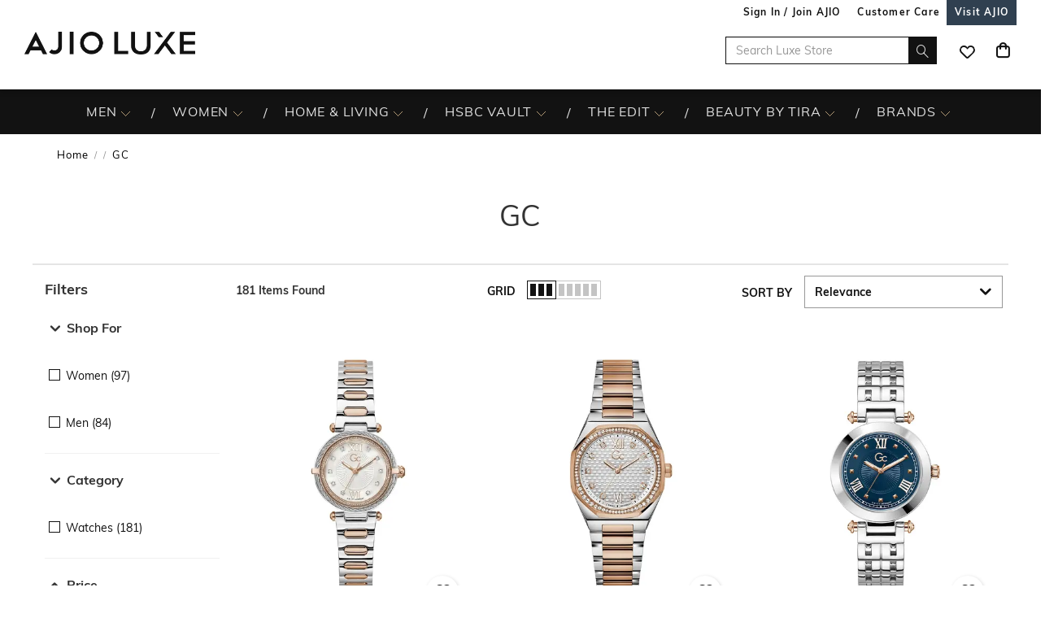

--- FILE ---
content_type: text/html; charset=utf-8
request_url: https://luxe.ajio.com/b/gc
body_size: 106450
content:
<!DOCTYPE html>
<html lang="en">
    <head>
      <meta http-equiv="Content-Type" content="text/html; charset=UTF-8">
      <meta http-equiv="X-UA-Compatible" content="IE=edge,chrome=1">
      <meta name="format-detection" content="telephone=no" />
      <meta charset="utf-8" />
      <meta name = "google-site-verification" content ="mst3EDdpHbIKH409fDtfXk-wS6DAbcyLv-BXDg55gfo"/>
      <!-- <meta http-equiv="Cache-control" content="no-transform"> -->
      <meta name="viewport" content="width=device-width, initial-scale=1.0, user-scalable=no"/>
      <meta name="author" content="">
        
          <meta name="keywords" content=" GC | AJIO">
        
        <meta name="og:type" content="website">
        <meta name="og:site_name" content="Ajio.com">
        <meta name="fb:app_id" content="233163173739076">
        <meta name="twitter:card" content="summary">
        <meta name="twitter:site" content="@AJIOLife">
        
        
          <meta name="description" content="GC Shop Online. Buy GC products online in India. Huge collection. Order now and avail Great Offers , Cash on Delivery, Easy Returns and Exchange.">
          <meta name="og:description" content="GC Shop Online. Buy GC products online in India. Huge collection. Order now and avail Great Offers , Cash on Delivery, Easy Returns and Exchange.">
          <meta name="twitter:description" content="GC Shop Online. Buy GC products online in India. Huge collection. Order now and avail Great Offers , Cash on Delivery, Easy Returns and Exchange.">
        
        
          <meta name="og:url" content="https://www.ajio.com/b/gc">
          <meta name="twitter:url" content="https://www.ajio.com/b/gc">
        

        
        <meta name="twitter:app:name:iphone" content="AJIO">
        <meta name="twitter:app:id:iphone" content="1113425372">
        <meta name="twitter:app:name:googleplay" content="AJIO">
        <meta name="twitter:app:id:googleplay" content="com.ril.ajio">
        <meta name="twitter:creator" content="@AJIOlife">
        <meta name="twitter:domain" content="Ajio.com">
        <meta name="apple-mobile-web-app-capable" content="yes" />
        <meta name="apple-mobile-web-app-status-bar-style" content="black" />
       
        <meta name="HandheldFriendly" content="True">
        <meta name="MobileOptimized" content="970">
        
           <meta name="robots" content="index,follow">
         
        <!-- DNS Prefetch Links -->
        <link rel="dns-prefetch" href="https://assets-jiocdn.ajio.com" />
        <link rel="dns-prefetch" href="https://ajax.googleapis.com" />
        <link rel="dns-prefetch" href="https://www.googletagmanager.com" />
        <link rel="dns-prefetch" href="https://www.google-analytics.com"/>
        <script type="text/javascript" src="https://ajax.googleapis.com/ajax/libs/jquery/3.3.1/jquery.min.js" async></script>

        <!-- Google Tag Manager -->
          <script>(function(w,d,s,l,i){w[l]=w[l]||[];w[l].push({'gtm.start':
            new Date().getTime(),event:'gtm.js'});var f=d.getElementsByTagName(s)[0],
            j=d.createElement(s),dl=l!='dataLayer'?'&l='+l:'';j.async=true;j.src=
            'https://www.googletagmanager.com/gtm.js?id='+i+dl;f.parentNode.insertBefore(j,f);
            })(window,document,'script','dataLayer','GTM-KGJPN7D');</script>
        <!-- End Google Tag Manager -->
        <!-- Facebook Pixel Code -->
      <!-- End Facebook Pixel Code -->
        
        
          <style>
            .dp-shm,.dp-shm *,.dp-shm ::after,.dp-shm ::before{box-sizing:border-box;margin:0;padding:0;font-size:0}.dp-shm-dply-inbck{display:inline-block}.dp-shm-brdus{border-radius:2px}.dp-shm-gray{background-color:#f5f5f5}img{vertical-align:middle}.dp-shm{position:fixed;width:100%;height:100%;top:0;left:0;background-color:#fff;z-index:4001}.dp-shm-hd,.dp-shm-hd-sgin,.dp-shm-hd-logo,.dp-shm-hd-search,.dp-shm-closet,.dp-shm-cart,.dp-shm-bnr{position:relative}.dp-shm-hd-wrapper{position:fixed;width:100%;border-bottom:1px solid #f5f5f5}.dp-shm-hd{width:1280px;margin:auto}.dp-shm-hd-sgin{width:1280px;height:26px}.dp-shm-hd-menu{width:1280px;padding:13.6px 50px 13.5px;margin:auto}.dp-shm-hd-menu > *{vertical-align:middle}.dp-shm-hd-logo{width:77.3px;height:26.5px}.dp-shm-hd-nav{margin-left:235.8px}.dp-shm-hd-nav,.dp-shm-hd-nav > div{position:relative;height:16.5px}.dp-shm-hd-nav-txt{width:67.3px;margin-right:43.3px}.dp-shm-hd-search{width:298.5px;height:29.9px;border-radius:22px;margin-right:22.5px}.dp-shm-closet,.dp-shm-cart{width:31px;height:31px;border-radius:50%}.dp-shm-closet{margin-right:12px}.dp-shm-content{width:100%;height:calc(100% - 84.09px);overflow:scroll;margin-top:83.8px}.dp-shm-mgn-h1{margin-bottom:16.3px}.dp-shm-mgn-h2{margin-bottom:16.1px}.dp-shm-mgn-h3{margin-bottom:13.5px}.dp-shm-mgn-tp-25{margin-top:35px}.dp-shm-plp{width:1280px;height:100%;padding:29.4px 0 0 50px;margin:auto}.dp-shm-plp-lft,.dp-shm-plp-rgt{float:left;height:100%}.dp-shm-plp-lft{width:161.3px}.dp-shm-plp-rgt{width:984px;padding-left:112px}.dp-shm-nav-h1,.dp-shm-nav-lst-cntr,.dp-shm-nav-h2,.dp-shm-nav-h3,.dp-shm-plp-cat-hd-cntr,.dp-shm-plp-cat-hd,.dp-shm-plp-cust-fltr,.dp-shm-plp-item,.dp-shm-item-card,.dp-shm-item-txt{position:relative}.dp-shm-nav-h1{height:27px}.dp-shm-nav-lst-cntr{padding-left:10%;height:100%}.dp-shm-nav-h2,.dp-shm-nav-h3{width:69.3px;height:11.9px}.dp-shm-lst{padding-left:25%}.dp-shm-plp-cat-hd-cntr{height:27px;margin-bottom:39px}.dp-shm-plp-cat-hd{width:162px;height:inherit;margin:auto}.dp-shm-plp-cust-fltr{height:45px;margin-bottom:21px}.dp-shm-plp-items:last-child .dp-shm-plp-item{margin-top:47.6px}.dp-shm-plp-item{float:left;width:268px;margin-right:34px}.dp-shm-plp-item:last-child{margin-right:0}.dp-shm-item-card{height:347px;margin-bottom:5.2px}.dp-shm-item-txt{height:9.9px;margin:auto;margin-bottom:11.3px}.dp-shm-item-txt:last-child{margin-bottom:0}.dp-shm-item-txt1{width:67.3px}.dp-shm-item-txt2,.dp-shm-item-txt3{width:104.2px}.dp-shm-anm:after{content:"";background-color:#000;width:100%;height:100%;position:absolute;top:0;left:0;-webkit-animation-duration:.7s;animation-duration:.7s;-webkit-animation-iteration-count:infinite;animation-iteration-count:infinite;-webkit-animation-name:dp-shm-anm-kyfrm;animation-name:dp-shm-anm-kyfrm;-webkit-animation-timing-function:linear;animation-timing-function:linear;background:-webkit-linear-gradient(left,hsla(0,0%,100%,0),hsla(0,0%,100%,0.4) 30%,hsla(0,0%,100%,0) 70%);filter:progid:DXImageTransform.Microsoft.gradient(startColorstr="#00ffffff",endColorstr="#00ffffff",GradientType=1)}@keyframes dp-shm-anm-kyfrm{0%{transform:translate3d(-100%,0,0)}100%{transform:translate3d(100%,0,0)}}
          </style>
        
        
        
        
          
        
        
          <script>
            (function(i, s, o, g, r, a, m) {
                i['GoogleAnalyticsObject'] = r;
                i[r] = i[r] || function()
  
                {
                    (i[r].q = i[r].q || []).push(arguments)
                }, i[r].l = 1 * new Date();
                a = s.createElement(o),
                    m = s.getElementsByTagName(o)[0];
                a.async = 1;
                a.src = g;
                m.parentNode.insertBefore(a, m)
            })(window, document, 'script', 'https://www.google-analytics.com/analytics.js', 'ga');
            ga('create', "UA-68002030-1", 'auto');
  
          </script>
          
        <!-- 
          <script type="text/javascript" src="https://assets-jiocdn.ajio.com/DataGrinchWebSDK.min.js"></script>
        

        
          <script type="text/javascript" src="https://assets-jiocdn.ajio.com/fetchIPAddress200.js"></script>
         -->
        
          <link rel="preload" href="https://assets-jiocdn.ajio.com/static/assets/desktop.1b0fe8fb94efe0cd51b3.1b0fe8fb94efe0cd51b3.css" as="style">
          <link rel="preload" as="script" href=https://assets-jiocdn.ajio.com/static/assets/desktop-libraries.ede35916637cc97d2810.ede35916637cc97d2810.js>
          <link rel="preload" as="script" href=https://assets-jiocdn.ajio.com/static/assets/desktop-vendors.70ce135be022dd075a3a.70ce135be022dd075a3a.js>
          <link rel="preload" as="script" href=https://assets-jiocdn.ajio.com/static/assets/desktop.873d92f70302ce07ef7c.873d92f70302ce07ef7c.js>
          <link rel="preload" href=https://assets-jiocdn.ajio.com/static/assets/fonts/jioicons--24c73fbb1bb3a58d33ed9f1a3be6a55c.24c73fbb1bb3a58d33ed9f1a3be6a55c.woff as="font" type="font/woff" crossorigin="anonymous">
          <link rel="preload" href=https://assets-jiocdn.ajio.com/static/assets/fonts/Lora--12c052959e60357f292b2bed94162d01.12c052959e60357f292b2bed94162d01.woff as="font" type="font/woff" crossorigin="anonymous">
          <link rel="preload" href=https://assets-jiocdn.ajio.com/static/assets/fonts/Lora-Bold--755b0d247421de7700dd580f3c5dc7d3.755b0d247421de7700dd580f3c5dc7d3.woff as="font" type="font/woff" crossorigin="anonymous">
          <link rel="preload" href=https://assets-jiocdn.ajio.com as="font" type="font/woff" crossorigin="anonymous">
          <link rel="preload" href=https://assets-jiocdn.ajio.com/static/assets/fonts/SourceSansPro-Bold--24b1bb81f77894c7ccc2e4d4ff2101fb.24b1bb81f77894c7ccc2e4d4ff2101fb.woff as="font" type="font/woff" crossorigin="anonymous">
          <link rel="preload" href=https://assets-jiocdn.ajio.com/static/assets/fonts/SourceSansPro-Semibold--f20dfd7873706e4dc6a6523bef4b845e.f20dfd7873706e4dc6a6523bef4b845e.woff as="font" type="font/woff" crossorigin="anonymous">
          <link rel="preload" href=https://assets-jiocdn.ajio.com/static/assets/fonts/Muli_Regular--50aa6723c3983d2f7322ebd7fc99bdc3.50aa6723c3983d2f7322ebd7fc99bdc3.woff as="font" type="font/woff" crossorigin="anonymous">
          <link rel="preload" href=https://assets-jiocdn.ajio.com/static/assets/fonts/Muli_Bold--ef0ddd4c3565d4840dc2f11345cf1c02.ef0ddd4c3565d4840dc2f11345cf1c02.woff as="font" type="font/woff" crossorigin="anonymous">
        

        <!-- Schema Common for All Pages -->
        <script type="application/ld+json">
            {
            "@context":"http://schema.org/",
            "@type":"Organization",
            "name":"Ajio",
            "url":"https://www.ajio.com/",
            "contactPoint" :
            [
              { "@type" : "ContactPoint",
                "telephone" : "+91-1800-889-9991",
                "contactType" : "Customer Service",
                "contactOption" : "TollFree",
                "email": "customercare@ajio.com"
              } , {
                "@type" : "ContactPoint",
                "telephone" : "+91-1800-419-8998",
                "contactType" : "Customer Service",
                "contactOption" : "TollFree",
                "email": "customercare@ajio.com"
              }
            ],
            "logo":"https://assets-jiocdn.ajio.com/static/img/ajio-logo-white.png",
            "sameAs":[
            "https://www.facebook.com/AJIOlife",
            "https://twitter.com/AJIOLife",
            "https://plus.google.com/+AJIOLife",
            "https://www.youtube.com/channel/UCLLJ-WNgEp0Sg7zPShZgETw",
            "https://www.pinterest.com/ajiolife/",
            "https://www.instagram.com/ajiolife/"
            ]
          }
        </script>
        
          <!-- Schema for BreadCrumbs -->
          <script type="application/ld+json">
          {
          "@context" : "https://schema.org",
          "@type" : "BreadcrumbList",
          "itemListElement": [{"@type":"ListItem","position":1,"item":{"@id":"https://www.ajio.com/","name":"Home"}},{"@type":"ListItem","position":2,"item":{"@id":"https://www.ajio.com/b/gc","name":"GC"}}]          }
          </script>
        
        
        
          <title>GC Store Online – Buy GC products online in India. - Ajio</title>
        
        
          <link rel="stylesheet" id = "appCss" type="text/css" media="all" href="https://assets-jiocdn.ajio.com/static/assets/desktop.1b0fe8fb94efe0cd51b3.1b0fe8fb94efe0cd51b3.css">
        
        <link rel="shortcut icon" href="https://assets-jiocdn.ajio.com/static/img/favicon.ico">
        
          <script type="application/ld+json">
            {
            "@context": "http://schema.org",
            "@type": "ItemList",
            "url": "http://luxe.ajio.com/b/gc",
            "numberOfItems": "181",
            "itemListElement": [{"@type":"ListItem","name":"GC Women Analogue Wrist Watch-","image":"https://assets.ajio.com/medias/sys_master/root1/20250829/oBXv/68b18eab8bfb9009acb97cf2/-286Wx359H-702171489-multi-MODEL.jpg","url":"https://www.ajio.com/gc-women-analogue-wrist-watch-/p/702171489_multi","position":1},{"@type":"ListItem","name":"GC Women Coussin Sleek Lady White Coussin Dial Analogue Watch - Z25001L1MF","image":"https://assets.ajio.com/medias/sys_master/root/20250123/Xifj/67914aaa0431850e0db7d91b/-286Wx359H-701087339-multi-MODEL.jpg","url":"https://www.ajio.com/gc-women-coussin-sleek-lady-white-coussin-dial-analogue-watch--z25001l1mf/p/701087339_multi","position":2},{"@type":"ListItem","name":"GC Women Analogue Watch","image":"https://assets.ajio.com/medias/sys_master/root1/20250908/TBVn/68bf106d8bfb9009aceb6c6f/-286Wx359H-702223875-silver-MODEL.jpg","url":"https://www.ajio.com/gc-women-analogue-watch/p/702223875_silver","position":3}]            }
          </script>
        
        
          <link rel="canonical" href="https://www.ajio.com/b/gc"/>
        
        <!-- CleverTap -->
        
          <!-- TODO: Add clevertap script in next release-->
        
        
          <link rel="alternate" href="android-app://com.ril.ajio/https/luxe.ajio.com/b/gc"/>
        
        
          <link rel="alternate" href="ios-app://1113425372/https/luxe.ajio.com/b/gc"/>
        
        
  

        <!-- Google Sign In  -->
        <script src="https://apis.google.com/js/platform.js?onload=init" async defer></script>

        <script>var pathvars={worker:"/service-worker.js",manifest:"/manifest.json", workerStatus: false};</script>

        <script src="https://clientcdn.pushengage.com/core/1984.js" async>_pe.subscribe();</script>
        <style type="text/css" media="screen, print">
          
            @font-face {
              font-family: "jioicons";
              src: url("https://assets-jiocdn.ajio.com/static/assets/fonts/jioicons--24c73fbb1bb3a58d33ed9f1a3be6a55c.24c73fbb1bb3a58d33ed9f1a3be6a55c.woff") format('woff'),
              url("https://assets-jiocdn.ajio.com/static/assets/fonts/jioicons--909f1eebaca13ed6ff3ca5134372a6be.909f1eebaca13ed6ff3ca5134372a6be.ttf") format('ttf');
            }
            @font-face {
              font-family: "Lora";
              src: url("https://assets-jiocdn.ajio.com/static/assets/fonts/Lora-Regular--12c052959e60357f292b2bed94162d01.12c052959e60357f292b2bed94162d01.woff") format('woff'),
              url("https://assets-jiocdn.ajio.com/static/assets/fonts/Lora-Regular--72631269e4dc9b244bfb441ea22188fe.72631269e4dc9b244bfb441ea22188fe.ttf") format('ttf');
            }
            @font-face {
              font-family: "Lora";
              font-weight: 700;
              src: url("https://assets-jiocdn.ajio.com/static/assets/fonts/Lora-Bold--755b0d247421de7700dd580f3c5dc7d3.755b0d247421de7700dd580f3c5dc7d3.woff") format('woff'),
              url("https://assets-jiocdn.ajio.com/static/assets/fonts/Lora-Bold--9f29b0511c09bc963b6439efc1f21d4e.9f29b0511c09bc963b6439efc1f21d4e.ttf") format('ttf');
            }
            @font-face {
              font-family: "Lora";
              font-weight: 800;
              src: url("https://assets-jiocdn.ajio.com/static/assets/fonts/Lora-Bold--755b0d247421de7700dd580f3c5dc7d3.755b0d247421de7700dd580f3c5dc7d3.woff") format('woff'),
              url("https://assets-jiocdn.ajio.com/static/assets/fonts/Lora-Bold--9f29b0511c09bc963b6439efc1f21d4e.9f29b0511c09bc963b6439efc1f21d4e.ttf") format('ttf');
            }
            @font-face {
              font-family: "SourceSansPro";
              src: url("https://assets-jiocdn.ajio.com/static/assets/fonts/SourceSansPro-Regular--70479481cd786114774c92e8d04a4028.70479481cd786114774c92e8d04a4028.woff") format('woff'),
              url("https://assets-jiocdn.ajio.com/static/assets/fonts/SourceSansPro-Regular--ba6cad25afe01d394e830f548a7f94df.ba6cad25afe01d394e830f548a7f94df.ttf") format('ttf')
            }
            @font-face {
              font-family: "SourceSansPro";
              font-weight: 800;
              src:  url("https://assets-jiocdn.ajio.com/static/assets/fonts/SourceSansPro-Bold--24b1bb81f77894c7ccc2e4d4ff2101fb.24b1bb81f77894c7ccc2e4d4ff2101fb.woff") format('woff'),
              url("https://assets-jiocdn.ajio.com/static/assets/fonts/SourceSansPro-Bold--5c6c404eca1aa7c5951e05d7f2cf40eb.5c6c404eca1aa7c5951e05d7f2cf40eb.ttf") format('ttf')
            }
            @font-face {
              font-family: "SourceSansPro";
              font-weight: 700;
              src:  url("https://assets-jiocdn.ajio.com/static/assets/fonts/SourceSansPro-Bold--24b1bb81f77894c7ccc2e4d4ff2101fb.24b1bb81f77894c7ccc2e4d4ff2101fb.woff") format('woff'),
              url("https://assets-jiocdn.ajio.com/static/assets/fonts/SourceSansPro-Bold--5c6c404eca1aa7c5951e05d7f2cf40eb.5c6c404eca1aa7c5951e05d7f2cf40eb.ttf") format('ttf')
            }
            @font-face {
              font-family: "SourceSansPro";
              font-weight: 600;
              src:  url("https://assets-jiocdn.ajio.com/static/assets/fonts/SourceSansPro-Semibold--f20dfd7873706e4dc6a6523bef4b845e.f20dfd7873706e4dc6a6523bef4b845e.woff") format('woff'),
              url("https://assets-jiocdn.ajio.com/static/assets/fonts/SourceSansPro-Semibold--52984b3a4e09652a6feee711d5c169fd.52984b3a4e09652a6feee711d5c169fd.ttf") format('ttf')
            }
            @font-face {
              font-family: "Muli";
              font-style: normal;
              font-weight: normal;
              font-display: "swap";
              src: url("https://assets-jiocdn.ajio.com/static/assets/fonts/Muli_Regular--50aa6723c3983d2f7322ebd7fc99bdc3.50aa6723c3983d2f7322ebd7fc99bdc3.woff") format('woff');
            }
            @font-face {
              font-family: "Muli";
              font-style: normal;
              font-weight: bold;
              font-display: "swap";
              src: url("https://assets-jiocdn.ajio.com/static/assets/fonts/Muli_Bold--ef0ddd4c3565d4840dc2f11345cf1c02.ef0ddd4c3565d4840dc2f11345cf1c02.woff") format('woff');
            }
            @font-face {
              font-family: ajioicons;
              src: url("https://assets-jiocdn.ajio.com/static/assets/fonts/refresh-icons--53f209dfa925395f692391d3adcba31f.53f209dfa925395f692391d3adcba31f.woff") format("woff");
            }
          
          
        </style>
    </head>
    <body>
       <!-- FB Sign In -->
       
       <script>
          window.fbAsyncInit = function () {
            FB.init({
              appId: '530272470511330', //'530272470511330', 530272470511330-MR 1757468351183392-MK
              autoLogAppEvents: true,
              xfbml: true,
              version: 'v2.11'
            });

            // Broadcast an event when FB object is ready
            var fbInitEvent = new Event('FBObjectReady');
            document.dispatchEvent(fbInitEvent);
          };
          // Load the SDK asynchronously
          (function (d, s, id) {
            var js, fjs = d.getElementsByTagName(s)[0];
            if (d.getElementById(id)) { return; }
            js = d.createElement(s); js.id = id;
            js.src = "https://connect.facebook.net/en_US/sdk.js";
            fjs.parentNode.insertBefore(js, fjs);
          }(document, 'script', 'facebook-jssdk'));
        </script>
       

      
      <!-- Affise Pixel -->
        
      <script>
        function delAff(){localStorage.removeItem("affAw"),localStorage.removeItem("affID"),localStorage.removeItem("affQuery")}function affDAw(){let e=new URLSearchParams(window.location.search);(e.get("utm_source")||e.get("utm_medium")||e.get("utm_campaign"))&&!e.get("clickid")&&delAff();let f=localStorage.getItem("affAw");if(f){let t=new Date(f);new Date>=t&&delAff()}}affDAw();
      </script>
      
      <script>
        function delAff(){localStorage.removeItem("affAw"),localStorage.removeItem("affID"),localStorage.removeItem("affQuery")}function affDAw(){let e=new URLSearchParams(window.location.search);(e.get("utm_source")||e.get("utm_medium")||e.get("utm_campaign"))&&!e.get("clickid")&&delAff();let f=localStorage.getItem("affAw");if(f){let t=new Date(f);new Date>=t&&delAff()}}affDAw();
      </script>

      <div id="app"><div><div class="dp-shm"><div class="dp-shm-hd-wrapper"><div class="dp-shm-hd"><div class="dp-shm-hd-sgin dp-shm-gray dp-shm-anm"></div><div class="dp-shm-hd-menu"><div class="dp-shm-anm dp-shm-dply-inbck dp-shm-hd-logo dp-shm-gray dp-shm-brdus"></div><div class="dp-shm-hd-nav dp-shm-dply-inbck"><div class="dp-shm-anm dp-shm-dply-inbck dp-shm-hd-nav-txt dp-shm-gray dp-shm-brdus"></div><div class="dp-shm-anm dp-shm-dply-inbck dp-shm-hd-nav-txt dp-shm-gray dp-shm-brdus"></div><div class="dp-shm-anm dp-shm-dply-inbck dp-shm-hd-nav-txt dp-shm-gray dp-shm-brdus"></div><div class="dp-shm-anm dp-shm-dply-inbck dp-shm-hd-nav-txt dp-shm-gray dp-shm-brdus"></div></div><div class="dp-shm-anm dp-shm-dply-inbck dp-shm-hd-search dp-shm-gray"></div><div class="dp-shm-anm dp-shm-dply-inbck dp-shm-closet dp-shm-gray"></div><div class="dp-shm-anm dp-shm-dply-inbck dp-shm-cart dp-shm-gray"></div></div></div></div><div class="dp-shm-content"><div class="dp-shm-plp"><div class="dp-shm-plp-lft"><div class="dp-shm-nav-h1 dp-shm-mgn-h1 dp-shm-gray dp-shm-anm"></div><div class="dp-shm-nav-lst-cntr"><div class="dp-shm-nav-h2 dp-shm-mgn-h2 dp-shm-gray dp-shm-anm"></div><div class="dp-shm-lst"><div class="dp-shm-nav-h3 dp-shm-mgn-h3 dp-shm-gray dp-shm-anm"></div><div class="dp-shm-nav-h3 dp-shm-mgn-h3 dp-shm-gray dp-shm-anm"></div><div class="dp-shm-nav-h3 dp-shm-mgn-h3 dp-shm-gray dp-shm-anm"></div><div class="dp-shm-nav-h3 dp-shm-mgn-h3 dp-shm-gray dp-shm-anm"></div><div class="dp-shm-nav-h3 dp-shm-mgn-h3 dp-shm-gray dp-shm-anm"></div></div><div class="dp-shm-nav-h2 dp-shm-mgn-h2 dp-shm-gray dp-shm-anm dp-shm-mgn-tp-25"></div><div class="dp-shm-lst"><div class="dp-shm-nav-h3 dp-shm-mgn-h3 dp-shm-gray dp-shm-anm"></div><div class="dp-shm-nav-h3 dp-shm-mgn-h3 dp-shm-gray dp-shm-anm"></div><div class="dp-shm-nav-h3 dp-shm-mgn-h3 dp-shm-gray dp-shm-anm"></div><div class="dp-shm-nav-h3 dp-shm-mgn-h3 dp-shm-gray dp-shm-anm"></div><div class="dp-shm-nav-h3 dp-shm-mgn-h3 dp-shm-gray dp-shm-anm"></div></div><div class="dp-shm-nav-h2 dp-shm-mgn-h2 dp-shm-gray dp-shm-anm dp-shm-mgn-tp-25"></div><div class="dp-shm-nav-h2 dp-shm-mgn-h2 dp-shm-gray dp-shm-anm dp-shm-mgn-tp-25"></div><div class="dp-shm-nav-h2 dp-shm-mgn-h2 dp-shm-gray dp-shm-anm dp-shm-mgn-tp-25"></div><div class="dp-shm-nav-h2 dp-shm-mgn-h2 dp-shm-gray dp-shm-anm dp-shm-mgn-tp-25"></div></div></div><div class="dp-shm-plp-rgt"><div class="dp-shm-plp-rgt-blk"><div class="dp-shm-plp-cat-hd-cntr"><div class="dp-shm-plp-cat-hd dp-shm-gray dp-shm-anm"></div></div><div class="dp-shm-plp-cust-fltr dp-shm-gray dp-shm-anm"></div><div class="dp-shm-plp-items"><div class="dp-shm-plp-item"><div class="dp-shm-item-card dp-shm-gray dp-shm-anm"></div><div class="dp-shm-item-txt1 dp-shm-item-txt dp-shm-gray dp-shm-anm"></div><div class="dp-shm-item-txt2 dp-shm-item-txt dp-shm-gray dp-shm-anm"></div><div class="dp-shm-item-txt3 dp-shm-item-txt dp-shm-gray dp-shm-anm"></div></div><div class="dp-shm-plp-item"><div class="dp-shm-item-card dp-shm-gray dp-shm-anm"></div><div class="dp-shm-item-txt1 dp-shm-item-txt dp-shm-gray dp-shm-anm"></div><div class="dp-shm-item-txt2 dp-shm-item-txt dp-shm-gray dp-shm-anm"></div><div class="dp-shm-item-txt3 dp-shm-item-txt dp-shm-gray dp-shm-anm"></div></div><div class="dp-shm-plp-item"><div class="dp-shm-item-card dp-shm-gray dp-shm-anm"></div><div class="dp-shm-item-txt1 dp-shm-item-txt dp-shm-gray dp-shm-anm"></div><div class="dp-shm-item-txt2 dp-shm-item-txt dp-shm-gray dp-shm-anm"></div><div class="dp-shm-item-txt3 dp-shm-item-txt dp-shm-gray dp-shm-anm"></div></div></div><div class="dp-shm-plp-items"><div class="dp-shm-plp-item"><div class="dp-shm-item-card dp-shm-gray dp-shm-anm"></div><div class="dp-shm-item-txt1 dp-shm-item-txt dp-shm-gray dp-shm-anm"></div></div><div class="dp-shm-plp-item"><div class="dp-shm-item-card dp-shm-gray dp-shm-anm"></div><div class="dp-shm-item-txt1 dp-shm-item-txt dp-shm-gray dp-shm-anm"></div></div><div class="dp-shm-plp-item"><div class="dp-shm-item-card dp-shm-gray dp-shm-anm"></div><div class="dp-shm-item-txt1 dp-shm-item-txt dp-shm-gray dp-shm-anm"></div></div></div></div></div></div></div></div><div class="luxe store-in-store luxe-newdesign "><div id="appContainer" class="luxe-newdesign"><div class="luxe-newdesign header-wrapper"><div class="main-header dodShadow" style="height:90px"><header><div class="luxe-newdesign guest-header"><ul><li><span id="loginAjio" tabindex="0" role="button" class="luxe-newdesign  login-form login-modal" aria-label="Sign In / Join Ajio">Sign In / Join AJIO</span></li><li><a href="/selfcare" aria-label="Customer Care"><strong>Customer Care</strong></a></li><li class="visit-ajio ajio_color"><a href="https://www.ajio.com" aria-label="Visit Ajio"><strong>Visit AJIO</strong></a></li></ul></div><div class="logo-float undefined"><a href="/"><img src="https://assets-jiocdn.ajio.com/static/img/ajioluxe-logo.png" alt="Luxe logo" title=""/></a></div><div class="header-right"><div class="scb"><form><div class="searchbar-view" role="search" style="display:flex"><div class="react-autosuggest__container react-autosuggest__container--open"><p class="sub-store-name" style="background-color:#121212;color:#e0e0e0">LUXE</p><input autoComplete="off" style="border-color:#121212" tabindex="0" aria-label="Search Luxe Store" class="react-autosuggest__input react-autosuggest__input--open" placeholder="Search Luxe Store" name="searchVal" type="text" value=""/></div><button type="submit" class="rilrtl-button" style="background-color:#121212" aria-label="search"><span class="ic-search" style="color:#e0e0e0"></span></button></div></form><div aria-label="wishlist icon" class="popup-blk wishlist-blk"><div tabindex="0" class="ic-wishlist" aria-label="wishlist icon" style="color:#e0e0e0;background-color:#2c4152"></div></div><div class="popup-blk cart-blk"><div role="alert" aria-live="assertive" aria-atomic="true" tabindex="-1" style="position:absolute;width:1px;height:1px;margin:-1px;border:0;padding:0;clip:rect(0 0 0 0);overflow:hidden;white-space:nowrap"></div><a href="/cart" aria-label="Cart" tabindex="0"><div class="ic-cart " style="color:#e0e0e0;background-color:#2c4152" tabindex="-1" aria-hidden="true"></div></a></div></div></div></header></div><div class="sub-header transition-element" id="subHeader" style="background-color:#121212;color:#e0e0e0;height:auto;top:90px"><div class="sub-header-wrapper transition-element" style="background-color:#121212;height:auto"><div class="menu-newlist" role="navigation"><ul class="level-first transition-element"><li style="height:45px;line-height:35px" data-test="li-MEN"><div id="menu-item-seperator" style="display:flex;align-items:center"><div style="position:relative;width:max-content"><div id="menu-caret-link"><a href="https://luxe.ajio.com/shop/luxe-men" style="color:#e0e0e0;height:45px;font-size:16px" title="MEN" class=" "><span>MEN</span></a><button class="expand-nav-btn" aria-expanded="false" aria-controls="ul-MEN" aria-label="MEN More"><img src="https://assets-jiocdn.ajio.com/static/img/filter-downarrow-icon.png" alt=""/></button></div></div></div><div class="menu-flyout close-seo-dropdown-menu  " style="top:55px" id="ul-MEN"><ul class="menu-lfirst" role="tablist" aria-labelledby="shop-by"><li id="listItems-shopBy" class="catg inactive-text"><div role="tab" aria-label="Categories acts as link" aria-selected="false" id="tab-Categories" aria-controls="tabpanel-Categories" tabindex="0"><a tabindex="-1" href="/" style="border-bottom:2px solid black" data-test="navigation-list" id="shop-by-tabs">Categories</a></div><div class="flyout-inner"><div class="menu-lsec menu-lsec-full-width " id="inner"><div class="column column-1"></div><div class="column column-2"><div class="third-level" id="third"><div class="title"><span class="title-tag" role="heading" aria-level="2"><strong>CLOTHING</strong></span></div><div class="items" role="list"><div role="listitem"><span><a href="https://luxe.ajio.com/s/clothing-5015-53191" aria-label="All">All</a></span></div><div role="listitem"><span><a href="https://luxe.ajio.com/s/topwear-5460-72221" aria-label="Topwear">Topwear</a></span></div><div role="listitem"><span><a href="https://luxe.ajio.com/s/bottomwear-5460-72221" aria-label="Bottomwear">Bottomwear</a></span></div><div role="listitem"><span><a href="https://luxe.ajio.com/s/polos-and-t-shirts-5015-53191" aria-label="Polos &amp; T-shirts">Polos &amp; T-shirts</a></span></div><div role="listitem"><span><a href="https://luxe.ajio.com/s/shop-shirts-5439-80831" aria-label="Shirts">Shirts</a></span></div><div role="listitem"><span><a href="https://luxe.ajio.com/s/shop-jeans-5439-80831" aria-label="Jeans">Jeans</a></span></div><div role="listitem"><span><a href="https://luxe.ajio.com/s/shop-trousers-5460-72221" aria-label="Trousers">Trousers</a></span></div><div role="listitem"><span><a href="https://luxe.ajio.com/s/jackets-and-coats-5015-53191" aria-label="Jackets &amp; Coats">Jackets &amp; Coats</a></span></div><div role="listitem"><span><a href="https://luxe.ajio.com/s/tracksuits-and-sweatpants-5015-53191" aria-label="Tracksuits &amp; Sweatpants">Tracksuits &amp; Sweatpants</a></span></div><div role="listitem"><span><a href="https://luxe.ajio.com/s/shop-shorts-5460-72221" aria-label="Shorts">Shorts</a></span></div><div role="listitem"><span><a href="https://luxe.ajio.com/s/underwear-and-socks-5015-53191" aria-label="Underwear &amp; Socks">Underwear &amp; Socks</a></span></div><div role="listitem"><span><a href="https://luxe.ajio.com/s/suits-5015-53191" aria-label="Suits">Suits</a></span></div><div role="listitem"><span><a href="https://luxe.ajio.com/s/hoodies-and-sweatshirts-5015-53191" aria-label="Hoodies &amp; Sweatshirts">Hoodies &amp; Sweatshirts</a></span></div><div role="listitem"><span><a href="https://luxe.ajio.com/s/blazers-and-vests-5015-53191" aria-label="Blazers &amp; Vests">Blazers &amp; Vests</a></span></div><div role="listitem"><span><a href="https://luxe.ajio.com/s/shop-sweater-and-knitwear-5460-72221" aria-label="Sweater &amp; Knitwear">Sweater &amp; Knitwear</a></span></div><div role="listitem"><span><a href="https://luxe.ajio.com/s/swimwear-5015-53191" aria-label="Swimwear">Swimwear</a></span></div><div role="listitem"><span><a href="https://luxe.ajio.com/s/shop-ethnic-wear-5460-72221" aria-label="Ethnic Wear">Ethnic Wear</a></span></div></div></div></div><div class="column column-3"><div class="third-level" id="third"><div class="title"><span class="title-tag" role="heading" aria-level="2"><strong>FOOTWEAR</strong></span></div><div class="items" role="list"><div role="listitem"><span><a href="https://luxe.ajio.com/s/shop-footwear-5460-72221" aria-label="All">All</a></span></div><div role="listitem"><span><a href="https://www.luxe.ajio.com/s/lm-shop-footwear-5447-54651" aria-label="Casual Shoes">Casual Shoes</a></span></div><div role="listitem"><span><a href="https://luxe.ajio.com/s/shop-flats-and-sandals-5460-72221" aria-label="Flats and Sandals">Flats and Sandals</a></span></div><div role="listitem"><span><a href="https://luxe.ajio.com/s/shop-formal-shoes-5460-72221" aria-label="Formal Shoes">Formal Shoes</a></span></div><div role="listitem"><span><a href="https://luxe.ajio.com/s/shop-sneakers-5460-72221" aria-label="Sneakers">Sneakers</a></span></div></div></div></div><div class="column column-4"><div class="third-level" id="third"><div class="title"><span class="title-tag" role="heading" aria-level="2"><strong>ACCESSORIES</strong></span></div><div class="items" role="list"><div role="listitem"><span><a href="https://luxe.ajio.com/s/shop-all-5460-72221" aria-label="All">All</a></span></div><div role="listitem"><span><a href="https://luxe.ajio.com/s/wallet-5015-53191" aria-label="Wallet">Wallet</a></span></div><div role="listitem"><span><a href="https://luxe.ajio.com/s/belts-5015-53191" aria-label="Belts">Belts</a></span></div><div role="listitem"><span><a href="https://luxe.ajio.com/s/ties-5015-53191" aria-label="Ties">Ties</a></span></div><div role="listitem"><span><a href="https://luxe.ajio.com/s/shop-bags-5460-72221" aria-label="Bags">Bags</a></span></div><div role="listitem"><span><a href="https://luxe.ajio.com/s/cufflinks-and-tiepins-5015-53191" aria-label="Cufflinks And Tiepins">Cufflinks And Tiepins</a></span></div><div role="listitem"><span><a href="https://luxe.ajio.com/s/caps-and-hats-5015-53191" aria-label="Caps And Hats">Caps And Hats</a></span></div><div role="listitem"><span><a href="https://luxe.ajio.com/s/sunglasses-5015-53191" aria-label="Sunglasses">Sunglasses</a></span></div><div role="listitem"><span><a href="https://luxe.ajio.com/s/watches-5015-53191" aria-label="Watches">Watches</a></span></div></div></div></div><div class="column column-5"><div class="third-level" id="third"><div class="title"><span class="title-tag" role="heading" aria-level="2"><strong>HOMEGROWN</strong></span></div><div class="items" role="list"><div role="listitem"><span><a href="https://luxe.ajio.com/s/shop-ethnic-wear-5460-72222" aria-label="All">All</a></span></div><div role="listitem"><span><a href="https://luxe.ajio.com/s/shop-kurta-and-kurta-set-5460-72221" aria-label="Kurta &amp; Kurta Set">Kurta &amp; Kurta Set</a></span></div><div role="listitem"><span><a href="https://luxe.ajio.com/s/shop-sherwani-5460-72221" aria-label="Sherwani">Sherwani</a></span></div><div role="listitem"><span><a href="https://luxe.ajio.com/s/shop-ethnic-jackets-5460-72221" aria-label="Ethnic jackets">Ethnic jackets</a></span></div></div></div><div class="third-level" id="third"><div class="title"><span class="title-tag" role="heading" aria-level="2"><strong>Collections</strong></span></div><div class="items" role="list"><div role="listitem"><span><a href="https://luxe.ajio.com/s/vacation-5015-53191" aria-label="Vacation">Vacation</a></span></div><div role="listitem"><span><a href="https://luxe.ajio.com/s/shop-activewear-5460-72221" aria-label="Activewear">Activewear</a></span></div><div role="listitem"><span><a href="https://luxe.ajio.com/s/wardrobe-heroes-5015-53191" aria-label="Wardrobe Heroes">Wardrobe Heroes</a></span></div><div role="listitem"><span><a href="https://luxe.ajio.com/s/festive-5015-53191" aria-label="Festive">Festive</a></span></div><div role="listitem"><span><a href="https://luxe.ajio.com/s/shop-winterwear-5460-72221" aria-label="Winterwear">Winterwear</a></span></div><div role="listitem"><span><a href="https://luxe.ajio.com/s/gift-guide-5015-53191" aria-label="Gift guide">Gift guide</a></span></div><div role="listitem"><span><a href="https://luxe.ajio.com/s/new-arrivals-5460-72221" aria-label="Whats new">Whats new</a></span></div><div role="listitem"><span><a href="https://www.luxe.ajio.com/s/big-bold-sale-men-5439-52151" aria-label="Special prices">Special prices</a></span></div></div></div></div></div></div></li></ul></div><div class="dp-overlay close-seo-dropdown-overlay" style="top:165px"></div></li><li style="height:45px;line-height:35px" data-test="li-WOMEN"><div id="menu-item-seperator" style="display:flex;align-items:center"><div style="position:relative;width:max-content"><div id="menu-caret-link"><a href="https://luxe.ajio.com/shop/luxe-women" style="color:#e0e0e0;height:45px;font-size:16px" title="WOMEN" class=" "><span>WOMEN</span></a><button class="expand-nav-btn" aria-expanded="false" aria-controls="ul-WOMEN" aria-label="WOMEN More"><img src="https://assets-jiocdn.ajio.com/static/img/filter-downarrow-icon.png" alt=""/></button></div></div></div><div class="menu-flyout close-seo-dropdown-menu  " style="top:55px" id="ul-WOMEN"><ul class="menu-lfirst" role="tablist" aria-labelledby="shop-by"><li id="listItems-shopBy" class="catg inactive-text"><div role="tab" aria-label="Categories acts as link" aria-selected="false" id="tab-Categories" aria-controls="tabpanel-Categories" tabindex="0"><a tabindex="-1" href="/" style="border-bottom:2px solid black" data-test="navigation-list" id="shop-by-tabs">Categories</a></div><div class="flyout-inner"><div class="menu-lsec menu-lsec-full-width " id="inner"><div class="column column-1"><div class="third-level" id="third"><div class="title"><span class="title-tag" role="heading" aria-level="2"><strong>Clothing</strong></span></div><div class="items" role="list"><div role="listitem"><span><a href="https://luxe.ajio.com/s/womens-apparel-5460-72221" aria-label="All">All</a></span></div><div role="listitem"><span><a href="https://luxe.ajio.com/s/dresses-5460-72221" aria-label="Dresses">Dresses</a></span></div><div role="listitem"><span><a href="https://luxe.ajio.com/s/shirt-and-tops-5460-72221" aria-label="Shirt And Tops">Shirt And Tops</a></span></div><div role="listitem"><span><a href="https://luxe.ajio.com/s/skirts-and-shorts-5460-72221" aria-label="Skirts And Shorts">Skirts And Shorts</a></span></div><div role="listitem"><span><a href="https://luxe.ajio.com/s/jeans-and-jeggings-5460-72221" aria-label="Jeans And Jeggings">Jeans And Jeggings</a></span></div><div role="listitem"><span><a href="https://luxe.ajio.com/s/tracksuit-and-sweatpants-5460-72221" aria-label="Tracksuit And Sweatpants">Tracksuit And Sweatpants</a></span></div><div role="listitem"><span><a href="https://luxe.ajio.com/s/trousers-5460-72221" aria-label="Trousers">Trousers</a></span></div><div role="listitem"><span><a href="https://luxe.ajio.com/s/tshirts-5460-72221" aria-label="T-shirts">T-shirts</a></span></div><div role="listitem"><span><a href="https://luxe.ajio.com/s/lingerie-and-nighsuits-5460-72221" aria-label="Lingerie And Nightwear">Lingerie And Nightwear</a></span></div><div role="listitem"><span><a href="https://luxe.ajio.com/s/jackets-and-shrugs-5460-72221" aria-label="Jackets And Shrugs">Jackets And Shrugs</a></span></div><div role="listitem"><span><a href="https://luxe.ajio.com/s/sweatshirts-5460-72221" aria-label="Sweatshirts">Sweatshirts</a></span></div></div></div></div><div class="column column-2"><div class="third-level" id="third"><div class="title"><span class="title-tag" role="heading" aria-level="2"><strong>Footwear</strong></span></div><div class="items" role="list"><div role="listitem"><span><a href="https://luxe.ajio.com/s/footwear-5460-72221" aria-label="All">All</a></span></div><div role="listitem"><span><a href="https://luxe.ajio.com/s/casual-shoes-5460-72221" aria-label="Casual Shoes">Casual Shoes</a></span></div><div role="listitem"><span><a href="https://luxe.ajio.com/s/flats-5460-72221" aria-label="Flats">Flats</a></span></div><div role="listitem"><span><a href="https://luxe.ajio.com/s/flipflop-and-slippers-5460-72221" aria-label="Flipflop And Slippers">Flipflop And Slippers</a></span></div><div role="listitem"><span><a href="https://luxe.ajio.com/s/heels-5460-72221" aria-label="Heels">Heels</a></span></div><div role="listitem"><span><a href="https://luxe.ajio.com/s/sneakers-5460-72221" aria-label="Sneakers">Sneakers</a></span></div></div></div></div><div class="column column-3"><div class="third-level" id="third"><div class="title"><span class="title-tag" role="heading" aria-level="2"><strong>Accessories</strong></span></div><div class="items" role="list"><div role="listitem"><span><a href="https://luxe.ajio.com/s/accessories-5460-72221" aria-label="All">All</a></span></div><div role="listitem"><span><a href="https://luxe.ajio.com/s/jewellery-5460-72221" aria-label="Jewellery">Jewellery</a></span></div><div role="listitem"><span><a href="https://luxe.ajio.com/s/watches-5460-72221" aria-label="Watches">Watches</a></span></div><div role="listitem"><span><a href="https://luxe.ajio.com/s/eyewear-5460-72221" aria-label="Eyewear">Eyewear</a></span></div><div role="listitem"><span><a href="https://luxe.ajio.com/s/belts-5460-72221" aria-label="Belts">Belts</a></span></div><div role="listitem"><span><a href="https://luxe.ajio.com/s/bags-5460-72221" aria-label="Bags">Bags</a></span></div><div role="listitem"><span><a href="https://luxe.ajio.com/s/stoles-and-scarves-5460-72221" aria-label="Stoles And Scarves">Stoles And Scarves</a></span></div></div></div><div class="third-level" id="third"><div class="title"><span class="title-tag" role="heading" aria-level="2"><strong>Home Grown</strong></span></div><div class="items" role="list"><div role="listitem"><span><a href="https://luxe.ajio.com/s/home-grown-5460-72221" aria-label="View All">View All</a></span></div><div role="listitem"><span><a href="https://luxe.ajio.com/s/kurta-and-kurta-sets-5460-72221" aria-label="Kurta and Kurta sets">Kurta and Kurta sets</a></span></div><div role="listitem"><span><a href="https://luxe.ajio.com/s/sarees-5460-72221" aria-label="Sarees">Sarees</a></span></div><div role="listitem"><span><a href="https://luxe.ajio.com/s/lehenga-5460-72221" aria-label="Lehenga">Lehenga</a></span></div></div></div></div><div class="column column-4"><div class="third-level" id="third"><div class="title"><span class="title-tag" role="heading" aria-level="2"><strong>Collections</strong></span></div><div class="items" role="list"><div role="listitem"><span><a href="https://luxe.ajio.com/s/vacation-5460-72221" aria-label="Vacation">Vacation</a></span></div><div role="listitem"><span><a href="https://luxe.ajio.com/s/activewear-5460-72221" aria-label="Activewear">Activewear</a></span></div><div role="listitem"><span><a href="https://luxe.ajio.com/s/wardrobe-heroes-5021-65411" aria-label="Wardrobe Heroes">Wardrobe Heroes</a></span></div><div role="listitem"><span><a href="https://luxe.ajio.com/s/festive-5460-72221" aria-label="Festive">Festive</a></span></div><div role="listitem"><span><a href="https://luxe.ajio.com/s/winterwear-5460-72221" aria-label="Winterwear">Winterwear</a></span></div><div role="listitem"><span><a href="https://luxe.ajio.com/s/gift-guide-5460-72221" aria-label="Gift Guide">Gift Guide</a></span></div><div role="listitem"><span><a href="https://luxe.ajio.com/s/whats-new-5460-72221" aria-label="Whats new">Whats new</a></span></div><div role="listitem"><span><a href="https://luxe.ajio.com/s/special-prices-5021-65411" aria-label="Special prices">Special prices</a></span></div></div></div></div></div></div></li></ul></div><div class="dp-overlay close-seo-dropdown-overlay" style="top:165px"></div></li><li style="height:45px;line-height:35px" data-test="li-HOME &amp; LIVING"><div id="menu-item-seperator" style="display:flex;align-items:center"><div style="position:relative;width:max-content"><div id="menu-caret-link"><a href="https://luxe.ajio.com/shop/luxe-lifestyle" style="color:#e0e0e0;height:45px;font-size:16px" title="HOME &amp; LIVING" class=" "><span>HOME &amp; LIVING</span></a><button class="expand-nav-btn" aria-expanded="false" aria-controls="ul-HOME &amp; LIVING" aria-label="HOME &amp; LIVING More"><img src="https://assets-jiocdn.ajio.com/static/img/filter-downarrow-icon.png" alt=""/></button></div></div></div><div class="menu-flyout close-seo-dropdown-menu  " style="top:55px" id="ul-HOME &amp; LIVING"><ul class="menu-lfirst" role="tablist" aria-labelledby="shop-by"><li id="listItems-shopBy" class="catg inactive-text"><div role="tab" aria-label="Categories acts as link" aria-selected="false" id="tab-Categories" aria-controls="tabpanel-Categories" tabindex="0"><a tabindex="-1" href="/" style="border-bottom:2px solid black" data-test="navigation-list" id="shop-by-tabs">Categories</a></div><div class="flyout-inner"><div class="menu-lsec menu-lsec-full-width " id="inner"><div class="column column-1"><div class="third-level" id="third"><div class="title"><span class="title-tag" role="heading" aria-level="2"><strong>Kitchen &amp; Dining</strong></span></div><div class="items" role="list"><div role="listitem"><span><a href="https://luxe.ajio.com/s/tableware-108951" aria-label="Tableware">Tableware</a></span></div><div role="listitem"><span><a href="https://luxe.ajio.com/s/dinnerware-108952" aria-label="Dinnerware">Dinnerware</a></span></div><div role="listitem"><span><a href="https://luxe.ajio.com/s/drinkware-108953" aria-label="Drinkware">Drinkware</a></span></div><div role="listitem"><span><a href="https://luxe.ajio.com/s/kitchenware-108954" aria-label="Kitchenware">Kitchenware</a></span></div><div role="listitem"><span><a href="https://luxe.ajio.com/s/serveware-108955" aria-label="Serveware">Serveware</a></span></div></div></div><div class="third-level" id="third"><div class="title"><span class="title-tag" role="heading" aria-level="2"><strong>Homes Decor</strong></span></div><div class="items" role="list"><div role="listitem"><span><a href="https://luxe.ajio.com/s/homeaccents-108956" aria-label="Home Accents">Home Accents</a></span></div><div role="listitem"><span><a href="https://luxe.ajio.com/s/mirrors-108957" aria-label="Mirrors">Mirrors</a></span></div><div role="listitem"><span><a href="https://luxe.ajio.com/s/walldecor-108981" aria-label="Wall Decor">Wall Decor</a></span></div><div role="listitem"><span><a href="https://luxe.ajio.com/s/rugs&amp;durries-108959" aria-label="Rugs And Durries">Rugs And Durries</a></span></div><div role="listitem"><span><a href="https://luxe.ajio.com/s/cushions&amp;throws-108960" aria-label="Cushions And Throws">Cushions And Throws</a></span></div><div role="listitem"><span><a href="https://luxe.ajio.com/s/bedsheets&amp;covers-108961" aria-label="Bedsheets AndCovers">Bedsheets AndCovers</a></span></div><div role="listitem"><span><a href="https://luxe.ajio.com/s/planters-108962" aria-label="Planters">Planters</a></span></div></div></div></div><div class="column column-2"><div class="third-level" id="third"><div class="title"><span class="title-tag" role="heading" aria-level="2"><strong>Furniture</strong></span></div><div class="items" role="list"><div role="listitem"><span><a href="https://luxe.ajio.com/s/tables-108963" aria-label="Tables">Tables</a></span></div><div role="listitem"><span><a href="https://luxe.ajio.com/s/seating-108964" aria-label="Seating">Seating</a></span></div><div role="listitem"><span><a href="https://luxe.ajio.com/s/storage-108965" aria-label="Storage">Storage</a></span></div></div></div><div class="third-level" id="third"><div class="title"><span class="title-tag" role="heading" aria-level="2"><strong>Appliances</strong></span></div><div class="items" role="list"><div role="listitem"><span><a href="https://luxe.ajio.com/s/lighting-108966" aria-label="Lighting">Lighting</a></span></div><div role="listitem"><span><a href="https://luxe.ajio.com/s/teacoffee-108967" aria-label="Tea And Coffee">Tea And Coffee</a></span></div></div></div><div class="third-level" id="third"><div class="title"><span class="title-tag" role="heading" aria-level="2"><strong>Home Fragrances</strong></span></div><div class="items" role="list"><div role="listitem"><span><a href="https://luxe.ajio.com/s/candles-108968" aria-label="Candles">Candles</a></span></div><div role="listitem"><span><a href="https://luxe.ajio.com/s/diffusers-108969" aria-label="Diffusers">Diffusers</a></span></div></div></div></div><div class="column column-3"><div class="third-level" id="third"><div class="title"><span class="title-tag" role="heading" aria-level="2"><strong>Stationery</strong></span></div><div class="items" role="list"><div role="listitem"><span><a href="https://luxe.ajio.com/s/writinginsturments-108970" aria-label="Writing Instruments">Writing Instruments</a></span></div><div role="listitem"><span><a href="https://luxe.ajio.com/s/organizers-108971" aria-label="Organisers">Organisers</a></span></div><div role="listitem"><span><a href="https://luxe.ajio.com/s/officesupplies-108972" aria-label="Office Supplies">Office Supplies</a></span></div><div role="listitem"><span><a href="https://luxe.ajio.com/s/notebooks-108973" aria-label="Notebook">Notebook</a></span></div></div></div><div class="third-level" id="third"><div class="title"><span class="title-tag" role="heading" aria-level="2"><strong>Others</strong></span></div><div class="items" role="list"><div role="listitem"><span><a href="https://luxe.ajio.com/s/lighters-108974" aria-label="Lighters">Lighters</a></span></div><div role="listitem"><span><a href="https://luxe.ajio.com/s/gifting-108975" aria-label="Gifting">Gifting</a></span></div></div></div><div class="third-level" id="third"><div class="title"><span class="title-tag" role="heading" aria-level="2"><strong>Shop by Room</strong></span></div><div class="items" role="list"><div role="listitem"><span><a href="https://luxe.ajio.com/s/livingroom-108976" aria-label="Living Room">Living Room</a></span></div><div role="listitem"><span><a href="https://luxe.ajio.com/s/dining-108977" aria-label="Dining">Dining</a></span></div><div role="listitem"><span><a href="https://luxe.ajio.com/s/bedroom-108978" aria-label="Bedroom">Bedroom</a></span></div><div role="listitem"><span><a href="https://luxe.ajio.com/s/kitchen-108979" aria-label="Kitchen">Kitchen</a></span></div><div role="listitem"><span><a href="https://luxe.ajio.com/s/bathroom-108980" aria-label="Bathroom">Bathroom</a></span></div></div></div></div></div></div></li></ul></div><div class="dp-overlay close-seo-dropdown-overlay" style="top:165px"></div></li><li style="height:45px;line-height:35px" data-test="li-HSBC Vault"><div id="menu-item-seperator" style="display:flex;align-items:center"><div style="position:relative;width:max-content"><div id="menu-caret-link"><a href="https://luxe.ajio.com/shop/luxe-hsbc" style="color:#e0e0e0;height:45px;font-size:16px" title="HSBC Vault" class=" "><span>HSBC Vault</span></a><button class="expand-nav-btn" aria-expanded="false" aria-controls="ul-HSBC Vault" aria-label="HSBC Vault More" disabled=""><img src="https://assets-jiocdn.ajio.com/static/img/filter-downarrow-icon.png" alt=""/></button></div></div></div><div class="menu-flyout close-seo-dropdown-menu  " style="top:55px" id="ul-HSBC Vault"><ul class="menu-lfirst" role="tablist" aria-labelledby="shop-by"></ul></div><div class="dp-overlay close-seo-dropdown-overlay" style="top:165px"></div></li><li style="height:45px;line-height:35px" data-test="li-The Edit"><div id="menu-item-seperator" style="display:flex;align-items:center"><div style="position:relative;width:max-content"><div id="menu-caret-link"><a href="https://luxe.ajio.com/shop/luxe-edit-home" style="color:#e0e0e0;height:45px;font-size:16px" title="The Edit" class=" "><span>The Edit</span></a><button class="expand-nav-btn" aria-expanded="false" aria-controls="ul-The Edit" aria-label="The Edit More" disabled=""><img src="https://assets-jiocdn.ajio.com/static/img/filter-downarrow-icon.png" alt=""/></button></div></div></div><div class="menu-flyout close-seo-dropdown-menu  " style="top:55px" id="ul-The Edit"><ul class="menu-lfirst" role="tablist" aria-labelledby="shop-by"></ul></div><div class="dp-overlay close-seo-dropdown-overlay" style="top:165px"></div></li><li style="height:45px;line-height:35px" data-test="li-BEAUTY BY TIRA"><div id="menu-item-seperator" style="display:flex;align-items:center"><div style="position:relative;width:max-content"><div id="menu-caret-link"><a href="https://luxe.ajio.com/shop/luxe-beauty" style="color:#e0e0e0;height:45px;font-size:16px" title="BEAUTY BY TIRA" class=" "><span>BEAUTY BY TIRA</span></a><button class="expand-nav-btn" aria-expanded="false" aria-controls="ul-BEAUTY BY TIRA" aria-label="BEAUTY BY TIRA More"><img src="https://assets-jiocdn.ajio.com/static/img/filter-downarrow-icon.png" alt=""/></button></div></div></div><div class="menu-flyout close-seo-dropdown-menu  " style="top:55px" id="ul-BEAUTY BY TIRA"><ul class="menu-lfirst" role="tablist" aria-labelledby="shop-by"><li id="listItems-shopBy" class="catg inactive-text"><div role="tab" aria-label="Categories acts as link" aria-selected="false" id="tab-Categories" aria-controls="tabpanel-Categories" tabindex="0"><a tabindex="-1" href="/" style="border-bottom:2px solid black" data-test="navigation-list" id="shop-by-tabs">Categories</a></div><div class="flyout-inner"><div class="menu-lsec menu-lsec-full-width " id="inner"><div class="column column-1"><div class="third-level" id="third"><div class="title"><span class="title-tag" role="heading" aria-level="2"><strong>Personal care</strong></span></div><div class="items" role="list"><div role="listitem"><span><a href="https://luxe.ajio.com/s/skin-care-5021-66041" aria-label="Skin Care">Skin Care</a></span></div><div role="listitem"><span><a href="https://luxe.ajio.com/s/bath-and-body-5021-66041" aria-label="Bath And Body">Bath And Body</a></span></div><div role="listitem"><span><a href="https://luxe.ajio.com/s/face-and-body-5021-66041" aria-label="Body Care">Body Care</a></span></div><div role="listitem"><span><a href="https://luxe.ajio.com/s/hair-care-5021-66041" aria-label="Hair Care">Hair Care</a></span></div><div role="listitem"><span><a href="https://luxe.ajio.com/s/tools-and-accessories-5021-66041" aria-label="Tools And Accessories">Tools And Accessories</a></span></div><div role="listitem"><span><a href="https://luxe.ajio.com/s/mens-grooming-5021-66041" aria-label="Men s Grooming">Men s Grooming</a></span></div></div></div><div class="third-level" id="third"><div class="title"><span class="title-tag" role="heading" aria-level="2"><strong>Makeup</strong></span></div><div class="items" role="list"><div role="listitem"><span><a href="https://luxe.ajio.com/s/lips-5021-66041" aria-label="Lips">Lips</a></span></div><div role="listitem"><span><a href="https://luxe.ajio.com/s/eyes-5021-66041" aria-label="Eyes">Eyes</a></span></div><div role="listitem"><span><a href="https://luxe.ajio.com/s/face-5021-66041" aria-label="Face">Face</a></span></div></div></div><div class="third-level" id="third"><div class="title"><span class="title-tag" role="heading" aria-level="2"><strong>Fragrances</strong></span></div><div class="items" role="list"><div role="listitem"><span><a href="https://luxe.ajio.com/s/for-her-5021-66041" aria-label="For Her">For Her</a></span></div><div role="listitem"><span><a href="https://luxe.ajio.com/s/for-him-5021-66041" aria-label="For Him">For Him</a></span></div></div></div></div><div class="column column-2"><div class="third-level" id="third"><div class="title"><span class="title-tag" role="heading" aria-level="2"><strong>Kits &amp; Sets</strong></span></div><div class="items" role="list"><div role="listitem"><span><a href="https://luxe.ajio.com/s/kits-and-sets-5021-66041" aria-label="Kits And Sets">Kits And Sets</a></span></div></div></div></div></div></div></li></ul></div><div class="dp-overlay close-seo-dropdown-overlay" style="top:165px"></div></li><li style="height:45px;line-height:35px" data-test="li-BRANDS"><div id="menu-item-seperator" style="display:flex;align-items:center"><div style="position:relative;width:max-content"><div id="menu-caret-link"><a href="/" style="color:#e0e0e0;height:45px;font-size:16px" title="BRANDS" class=" "><span>BRANDS</span></a><button class="expand-nav-btn" aria-expanded="false" aria-controls="ul-BRANDS" aria-label="BRANDS More"><img src="https://assets-jiocdn.ajio.com/static/img/filter-downarrow-icon.png" alt=""/></button></div></div></div><div class="menu-flyout close-seo-dropdown-menu  brand-list-desktop-flyout" style="top:55px" id="ul-BRANDS"><ul class="menu-lfirst" role="tablist" aria-labelledby="shop-by"><li><div class="brand-list-desktop"><div class="key-container"><div class="key-items # ">#</div><div class="key-items A ">A</div><div class="key-items B ">B</div><div class="key-items C ">C</div><div class="key-items D ">D</div><div class="key-items E ">E</div><div class="key-items F ">F</div><div class="key-items G ">G</div><div class="key-items H ">H</div><div class="key-items I ">I</div><div class="key-items J ">J</div><div class="key-items K ">K</div><div class="key-items L ">L</div><div class="key-items M ">M</div><div class="key-items N ">N</div><div class="key-items O ">O</div><div class="key-items P ">P</div><div class="key-items Q ">Q</div><div class="key-items R ">R</div><div class="key-items S ">S</div><div class="key-items T ">T</div><div class="key-items U ">U</div><div class="key-items V ">V</div><div class="key-items W ">W</div><div class="key-items X ">X</div><div class="key-items Y ">Y</div><div class="key-items Z ">Z</div></div><div class="flyout-inner"><div class="menu-lsec brands" id="inner"><div class="column column-1"><div class="third-level" id="third"><div class="title"><span class="title-tag" role="heading" aria-level="2" id="heading-#" aria-label="Brands Starting with #"><strong>#</strong></span></div><div class="items" role="list" aria-labelledby="heading-#"><div role="listitem"><span><a href="https://www.luxe.ajio.com/b/7-10" title="7-10">7-10</a></span></div><div role="listitem"><span><a href="https://luxe.ajio.com/b/82-e" title="82 E">82 E</a></span></div></div></div><div class="third-level" id="third"><div class="title"><span class="title-tag" role="heading" aria-level="2" id="heading-A" aria-label="Brands Starting with A"><strong>A</strong></span></div><div class="items" role="list" aria-labelledby="heading-A"><div role="listitem"><span><a href="https://luxe.ajio.com/b/a-cold-wall" title="A Cold Wall">A Cold Wall</a></span></div><div role="listitem"><span><a href="https://www.luxe.ajio.com/b/a-humming-way" title="A Humming Way">A Humming Way</a></span></div><div role="listitem"><span><a href="https://luxe.ajio.com/b/aakrati" title="Aakrati">Aakrati</a></span></div><div role="listitem"><span><a href="https://luxe.ajio.com/shop/luxe-aape-by-a-bathing-ape" title="Aape By A Bathing Ape">Aape By A Bathing Ape</a></span></div><div role="listitem"><span><a href="https://luxe.ajio.com/b/aapno-rajasthan" title="Aapno Rajasthan">Aapno Rajasthan</a></span></div><div role="listitem"><span><a href="https://luxe.ajio.com/b/aarvi-decor-studio" title="Aarvi Decor Studio">Aarvi Decor Studio</a></span></div><div role="listitem"><span><a href="https://luxe.ajio.com/b/abhishek-gupta" title="Abhishek Gupta">Abhishek Gupta</a></span></div></div></div></div><div class="column column-2"><div class="third-level" id="third"><div class="sr-only"><span role="heading" aria-level="2" id="hidden-heading-A">Continuing Brands Starting with: A</span></div><div class="items" role="list" aria-labelledby="heading- hidden-heading-A"><div role="listitem"><span><a href="https://www.luxe.ajio.com/b/abkasa" title="Abkasa">Abkasa</a></span></div><div role="listitem"><span><a href="https://www.luxe.ajio.com/b/abraham-thakore" title="Abraham &amp; Thakore">Abraham &amp; Thakore</a></span></div><div role="listitem"><span><a href="https://luxe.ajio.com/shop/luxe-brand-acne-studios" title="Acne Studios">Acne Studios</a></span></div><div role="listitem"><span><a href="https://www.luxe.ajio.com/b/adesa" title="Adesa">Adesa</a></span></div><div role="listitem"><span><a href="https://luxe.ajio.com/b/adidas" title="Adidas">Adidas</a></span></div><div role="listitem"><span><a href="https://www.luxe.ajio.com/b/adidas-kids" title="Adidas Kids">Adidas Kids</a></span></div><div role="listitem"><span><a href="https://www.luxe.ajio.com/b/adidas-originals" title="Adidas Originals">Adidas Originals</a></span></div><div role="listitem"><span><a href="https://www.luxe.ajio.com/b/aditya-ahuja" title="Aditya Ahuja">Aditya Ahuja</a></span></div><div role="listitem"><span><a href="https://luxe.ajio.com/b/adriatica" title="Adriatica">Adriatica</a></span></div><div role="listitem"><span><a href="https://luxe.ajio.com/shop/luxe-AFEW" title="Afew By Rahul Mishra">Afew By Rahul Mishra</a></span></div><div role="listitem"><span><a href="https://luxe.ajio.com/b/ai" title="Ai">Ai</a></span></div></div></div></div><div class="column column-3"><div class="third-level" id="third"><div class="sr-only"><span role="heading" aria-level="2" id="hidden-heading-A">Continuing Brands Starting with: A</span></div><div class="items" role="list" aria-labelledby="heading- hidden-heading-A"><div role="listitem"><span><a href="https://luxe.ajio.com/b/aigner" title="Aigner">Aigner</a></span></div><div role="listitem"><span><a href="https://luxe.ajio.com/b/airinum" title="Airinum">Airinum</a></span></div><div role="listitem"><span><a href="https://www.luxe.ajio.com/b/ajaara" title="Ajaara">Ajaara</a></span></div><div role="listitem"><span><a href="https://luxe.ajio.com/b/ajsk" title="Ajsk">Ajsk</a></span></div><div role="listitem"><span><a href="https://luxe.ajio.com/shop/luxe-brand-ak-ok" title="Ak-ok">Ak-ok</a></span></div><div role="listitem"><span><a href="https://luxe.ajio.com/b/akanksha-mago" title="Akanksha Mago">Akanksha Mago</a></span></div><div role="listitem"><span><a href="https://www.luxe.ajio.com/b/akfd" title="Akfd">Akfd</a></span></div><div role="listitem"><span><a href="https://luxe.ajio.com/b/akinna" title="Akinna">Akinna</a></span></div><div role="listitem"><span><a href="https://www.luxe.ajio.com/b/akutee" title="Akutee">Akutee</a></span></div><div role="listitem"><span><a href="https://luxe.ajio.com/b/alara" title="Alara">Alara</a></span></div><div role="listitem"><span><a href="https://luxe.ajio.com/b/alberta-ferretti" title="Alberta Ferretti">Alberta Ferretti</a></span></div></div></div></div><div class="column column-4"><div class="third-level" id="third"><div class="sr-only"><span role="heading" aria-level="2" id="hidden-heading-A">Continuing Brands Starting with: A</span></div><div class="items" role="list" aria-labelledby="heading- hidden-heading-A"><div role="listitem"><span><a href="https://www.luxe.ajio.com/b/aldo" title="Aldo">Aldo</a></span></div><div role="listitem"><span><a href="https://www.luxe.ajio.com/b/alexandre-christie" title="Alexandre Christie">Alexandre Christie</a></span></div><div role="listitem"><span><a href="https://www.luxe.ajio.com/b/alfa-romeo" title="Alfa Romeo">Alfa Romeo</a></span></div><div role="listitem"><span><a href="https://www.luxe.ajio.com/shop/luxe-alice-and-olivia" title="Alice And Olivia">Alice And Olivia</a></span></div><div role="listitem"><span><a href="https://www.luxe.ajio.com/shop/luxe-all-saints" title="All Saints">All Saints</a></span></div><div role="listitem"><span><a href="https://luxe.ajio.com/b/allies-of-skin" title="Allies Of Skin">Allies Of Skin</a></span></div><div role="listitem"><span><a href="https://www.luxe.ajio.com/b/almaari-by-pooja-patel" title="Almaari By Pooja Patel">Almaari By Pooja Patel</a></span></div><div role="listitem"><span><a href="https://www.luxe.ajio.com/b/altrove" title="Altrove">Altrove</a></span></div><div role="listitem"><span><a href="https://luxe.ajio.com/b/alyaansh-couture" title="Alyaansh Couture">Alyaansh Couture</a></span></div><div role="listitem"><span><a href="https://luxe.ajio.com/b/amaara-collective" title="Amaara Collective">Amaara Collective</a></span></div><div role="listitem"><span><a href="https://luxe.ajio.com/b/amazon-series" title="Amazon Series">Amazon Series</a></span></div></div></div></div><div class="column column-5"><div class="third-level" id="third"><div class="sr-only"><span role="heading" aria-level="2" id="hidden-heading-A">Continuing Brands Starting with: A</span></div><div class="items" role="list" aria-labelledby="heading- hidden-heading-A"><div role="listitem"><span><a href="https://luxe.ajio.com/b/ambiya" title="Ambiya">Ambiya</a></span></div><div role="listitem"><span><a href="https://www.luxe.ajio.com/b/amefa" title="Amefa">Amefa</a></span></div><div role="listitem"><span><a href="https://luxe.ajio.com/shop/luxe-brands-ami-paris" title="Ami Paris">Ami Paris</a></span></div><div role="listitem"><span><a href="https://luxe.ajio.com/b/amrood" title="Amrood">Amrood</a></span></div><div role="listitem"><span><a href="https://luxe.ajio.com/b/ams" title="Ams">Ams</a></span></div><div role="listitem"><span><a href="https://www.luxe.ajio.com/b/ana-hickman" title="Ana Hickman">Ana Hickman</a></span></div><div role="listitem"><span><a href="https://luxe.ajio.com/b/anastasia-beverly-hills" title="Anastasia Beverly Hills">Anastasia Beverly Hills</a></span></div><div role="listitem"><span><a href="https://www.luxe.ajio.com/b/anavila" title="Anavila">Anavila</a></span></div><div role="listitem"><span><a href="https://luxe.ajio.com/b/andamen" title="Andamen">Andamen</a></span></div><div role="listitem"><span><a href="https://luxe.ajio.com/b/anne-klein" title="Anne Klein">Anne Klein</a></span></div><div role="listitem"><span><a href="https://luxe.ajio.com/b/antithesis" title="Antithesis">Antithesis</a></span></div></div></div></div><div class="column column-6"><div class="third-level" id="third"><div class="sr-only"><span role="heading" aria-level="2" id="hidden-heading-A">Continuing Brands Starting with: A</span></div><div class="items" role="list" aria-labelledby="heading- hidden-heading-A"><div role="listitem"><span><a href="https://www.luxe.ajio.com/b/antony-morato" title="Antony Morato">Antony Morato</a></span></div><div role="listitem"><span><a href="https://luxe.ajio.com/b/anya-hindmarch" title="Anya Hindmarch">Anya Hindmarch</a></span></div><div role="listitem"><span><a href="https://www.luxe.ajio.com/b/area" title="Area">Area</a></span></div><div role="listitem"><span><a href="https://luxe.ajio.com/b/ariana" title="Ariana">Ariana</a></span></div><div role="listitem"><span><a href="https://www.luxe.ajio.com/b/aries-gold" title="Aries Gold">Aries Gold</a></span></div><div role="listitem"><span><a href="https://www.luxe.ajio.com/b/arjun-rathi" title="Arjun Rathi">Arjun Rathi</a></span></div><div role="listitem"><span><a href="https://www.luxe.ajio.com/b/armani-exchange" title="Armani Exchange">Armani Exchange</a></span></div><div role="listitem"><span><a href="https://luxe.ajio.com/shop/luxe-brand-armani-junior" title="Armani Junior">Armani Junior</a></span></div><div role="listitem"><span><a href="https://luxe.ajio.com/b/arnette" title="Arnette">Arnette</a></span></div><div role="listitem"><span><a href="https://www.luxe.ajio.com/b/art-avenue" title="Art Avenue">Art Avenue</a></span></div><div role="listitem"><span><a href="https://www.luxe.ajio.com/b/art-chives" title="Art-chives">Art-chives</a></span></div></div></div></div><div class="column column-7"><div class="third-level" id="third"><div class="sr-only"><span role="heading" aria-level="2" id="hidden-heading-A">Continuing Brands Starting with: A</span></div><div class="items" role="list" aria-labelledby="heading- hidden-heading-A"><div role="listitem"><span><a href="https://luxe.ajio.com/b/arthmod" title="Arthmod">Arthmod</a></span></div><div role="listitem"><span><a href="https://luxe.ajio.com/b/artisan-lab" title="Artisan Lab">Artisan Lab</a></span></div><div role="listitem"><span><a href="https://luxe.ajio.com/b/artless" title="Artless">Artless</a></span></div><div role="listitem"><span><a href="https://luxe.ajio.com/b/artment" title="Artment">Artment</a></span></div><div role="listitem"><span><a href="https://luxe.ajio.com/b/artsense" title="Artsense">Artsense</a></span></div><div role="listitem"><span><a href="https://luxe.ajio.com/b/asa-beauty" title="Asa Beauty">Asa Beauty</a></span></div><div role="listitem"><span><a href="https://www.luxe.ajio.com/b/asics" title="Asics">Asics</a></span></div><div role="listitem"><span><a href="https://luxe.ajio.com/b/assemblage" title="Assemblage">Assemblage</a></span></div><div role="listitem"><span><a href="https://www.luxe.ajio.com/b/assembly" title="Assembly">Assembly</a></span></div><div role="listitem"><span><a href="https://www.luxe.ajio.com/b/atelier-ashiesh-shah" title="Atelier Ashiesh Shah">Atelier Ashiesh Shah</a></span></div><div role="listitem"><span><a href="https://luxe.ajio.com/b/atorakushon" title="Atorakushon">Atorakushon</a></span></div></div></div></div><div class="column column-8"><div class="third-level" id="third"><div class="sr-only"><span role="heading" aria-level="2" id="hidden-heading-A">Continuing Brands Starting with: A</span></div><div class="items" role="list" aria-labelledby="heading- hidden-heading-A"><div role="listitem"><span><a href="https://luxe.ajio.com/b/audi" title="Audi">Audi</a></span></div><div role="listitem"><span><a href="https://www.luxe.ajio.com/b/augustinus-bader" title="Augustinus Bader">Augustinus Bader</a></span></div><div role="listitem"><span><a href="https://luxe.ajio.com/b/aulerth" title="Aulerth">Aulerth</a></span></div><div role="listitem"><span><a href="https://www.luxe.ajio.com/b/auriglo" title="Auriglo">Auriglo</a></span></div><div role="listitem"><span><a href="https://luxe.ajio.com/b/azzaro" title="Azzaro">Azzaro</a></span></div></div></div><div class="third-level" id="third"><div class="title"><span class="title-tag" role="heading" aria-level="2" id="heading-B" aria-label="Brands Starting with B"><strong>B</strong></span></div><div class="items" role="list" aria-labelledby="heading-B"><div role="listitem"><span><a href="https://www.luxe.ajio.com/b/babymoo" title="Babymoo">Babymoo</a></span></div><div role="listitem"><span><a href="https://luxe.ajio.com/b/baeli-by-anu" title="Baeli By Anu">Baeli By Anu</a></span></div><div role="listitem"><span><a href="https://www.luxe.ajio.com/b/baldessarini" title="Baldessarini">Baldessarini</a></span></div><div role="listitem"><span><a href="https://luxe.ajio.com/s/lx-bally-5707-67631" title="Bally">Bally</a></span></div><div role="listitem"><span><a href="https://www.luxe.ajio.com/b/balzano" title="Balzano">Balzano</a></span></div></div></div></div><div class="column column-9"><div class="third-level" id="third"><div class="sr-only"><span role="heading" aria-level="2" id="hidden-heading-B">Continuing Brands Starting with: B</span></div><div class="items" role="list" aria-labelledby="heading- hidden-heading-B"><div role="listitem"><span><a href="/b/barcraft" title="Barcraft">Barcraft</a></span></div><div role="listitem"><span><a href="https://www.luxe.ajio.com/b/barton-perreira" title="Barton Perreira">Barton Perreira</a></span></div><div role="listitem"><span><a href="https://luxe.ajio.com/b/bblingg-by-meghana" title="Bblingg By Meghana">Bblingg By Meghana</a></span></div><div role="listitem"><span><a href="https://www.luxe.ajio.com/b/bbluv" title="Bbluv">Bbluv</a></span></div><div role="listitem"><span><a href="https://luxe.ajio.com/b/bcbg" title="Bcbg">Bcbg</a></span></div><div role="listitem"><span><a href="https://luxe.ajio.com/b/bedlam" title="Bedlam">Bedlam</a></span></div><div role="listitem"><span><a href="https://luxe.ajio.com/b/bed-sheet-com" title="Bedsheet.com">Bedsheet.com</a></span></div><div role="listitem"><span><a href="https://luxe.ajio.com/shop/luxe-brand-behno" title="Behno New York">Behno New York</a></span></div><div role="listitem"><span><a href="https://luxe.ajio.com/b/behoma" title="Behoma">Behoma</a></span></div><div role="listitem"><span><a href="https://luxe.ajio.com/b/belif" title="Belif">Belif</a></span></div><div role="listitem"><span><a href="https://luxe.ajio.com/b/belleven" title="Belleven">Belleven</a></span></div></div></div></div><div class="column column-10"><div class="third-level" id="third"><div class="sr-only"><span role="heading" aria-level="2" id="hidden-heading-B">Continuing Brands Starting with: B</span></div><div class="items" role="list" aria-labelledby="heading- hidden-heading-B"><div role="listitem"><span><a href="https://luxe.ajio.com/shop/luxe-Benedetta-Bruzziches" title="Benedetta Bruzziches">Benedetta Bruzziches</a></span></div><div role="listitem"><span><a href="https://luxe.ajio.com/b/benefit-cosmetics" title="Benefit Cosmetics">Benefit Cosmetics</a></span></div><div role="listitem"><span><a href="https://luxe.ajio.com/b/bentley" title="Bentley">Bentley</a></span></div><div role="listitem"><span><a href="https://www.luxe.ajio.com/b/berdoues" title="Berdoues">Berdoues</a></span></div><div role="listitem"><span><a href="https://www.luxe.ajio.com/b/bering" title="Bering">Bering</a></span></div><div role="listitem"><span><a href="https://www.luxe.ajio.com/b/bhavana" title="Bhavana">Bhavana</a></span></div><div role="listitem"><span><a href="https://luxe.ajio.com/b/bialetti" title="Bialetti">Bialetti</a></span></div><div role="listitem"><span><a href="https://luxe.ajio.com/b/bianca" title="Bianca">Bianca</a></span></div><div role="listitem"><span><a href="https://www.luxe.ajio.com/b/biba" title="Biba">Biba</a></span></div><div role="listitem"><span><a href="https://luxe.ajio.com/b/bijoi" title="Bijoi">Bijoi</a></span></div><div role="listitem"><span><a href="https://www.luxe.ajio.com/b/blackcarrot" title="Blackcarrot">Blackcarrot</a></span></div></div></div></div><div class="column column-11"><div class="third-level" id="third"><div class="sr-only"><span role="heading" aria-level="2" id="hidden-heading-B">Continuing Brands Starting with: B</span></div><div class="items" role="list" aria-labelledby="heading- hidden-heading-B"><div role="listitem"><span><a href="https://www.luxe.ajio.com/b/blaupunkt" title="Blaupunkt">Blaupunkt</a></span></div><div role="listitem"><span><a href="https://luxe.ajio.com/b/blessed-moon" title="Blessed Moon">Blessed Moon</a></span></div><div role="listitem"><span><a href="https://www.luxe.ajio.com/b/blue-giraffe" title="Blue Giraffe">Blue Giraffe</a></span></div><div role="listitem"><span><a href="https://luxe.ajio.com/b/blushing-couture" title="Blushing Couture">Blushing Couture</a></span></div><div role="listitem"><span><a href="https://www.luxe.ajio.com/b/bmw" title="Bmw">Bmw</a></span></div><div role="listitem"><span><a href="https://www.luxe.ajio.com/b/boadicea" title="Boadicea">Boadicea</a></span></div><div role="listitem"><span><a href="https://www.luxe.ajio.com/b/boat" title="Boat">Boat</a></span></div><div role="listitem"><span><a href="https://www.luxe.ajio.com/b/bobbi-brown" title="Bobbi Brown">Bobbi Brown</a></span></div><div role="listitem"><span><a href="https://www.luxe.ajio.com/b/bodd-active" title="Bodd Active">Bodd Active</a></span></div><div role="listitem"><span><a href="https://www.luxe.ajio.com/b/bodhi-house" title="Bodhi House">Bodhi House</a></span></div><div role="listitem"><span><a href="https://luxe.ajio.com/b/bodum" title="Bodum">Bodum</a></span></div></div></div></div><div class="column column-12"><div class="third-level" id="third"><div class="sr-only"><span role="heading" aria-level="2" id="hidden-heading-B">Continuing Brands Starting with: B</span></div><div class="items" role="list" aria-labelledby="heading- hidden-heading-B"><div role="listitem"><span><a href="https://www.luxe.ajio.com/b/bohame" title="Bohame">Bohame</a></span></div><div role="listitem"><span><a href="https://luxe.ajio.com/b/bohemia-crystal" title="Bohemia Crystal">Bohemia Crystal</a></span></div><div role="listitem"><span><a href="https://luxe.ajio.com/b/bolon" title="Bolon">Bolon</a></span></div><div role="listitem"><span><a href="https://luxe.ajio.com/b/bombata" title="Bombata">Bombata</a></span></div><div role="listitem"><span><a href="https://luxe.ajio.com/b/bombay-spreads" title="Bombay Spreads">Bombay Spreads</a></span></div><div role="listitem"><span><a href="https://luxe.ajio.com/b/bonest-gatti" title="Bonest Gatti">Bonest Gatti</a></span></div><div role="listitem"><span><a href="https://luxe.ajio.com/b/bonhomie" title="Bonhomie">Bonhomie</a></span></div><div role="listitem"><span><a href="https://www.luxe.ajio.com/b/bose" title="Bose">Bose</a></span></div><div role="listitem"><span><a href="https://luxe.ajio.com/shop/luxe-brand-hugo-boss" title="Boss">Boss</a></span></div><div role="listitem"><span><a href="https://luxe.ajio.com/shop/luxe-brand-bottega-veneta" title="Bottega Veneta">Bottega Veneta</a></span></div><div role="listitem"><span><a href="https://www.luxe.ajio.com/b/bouji" title="Bouji">Bouji</a></span></div></div></div></div><div class="column column-13"><div class="third-level" id="third"><div class="sr-only"><span role="heading" aria-level="2" id="hidden-heading-B">Continuing Brands Starting with: B</span></div><div class="items" role="list" aria-labelledby="heading- hidden-heading-B"><div role="listitem"><span><a href="https://luxe.ajio.com/b/boutique-living" title="Boutique Living">Boutique Living</a></span></div><div role="listitem"><span><a href="https://www.luxe.ajio.com/b/boy-london" title="Boy London">Boy London</a></span></div><div role="listitem"><span><a href="https://luxe.ajio.com/b/brabantia" title="Brabantia">Brabantia</a></span></div><div role="listitem"><span><a href="https://www.luxe.ajio.com/b/breathe-aromatherapy" title="Breathe Aromatherapy">Breathe Aromatherapy</a></span></div><div role="listitem"><span><a href="https://www.luxe.ajio.com/b/brick-brown" title="Brick Brown">Brick Brown</a></span></div><div role="listitem"><span><a href="https://luxe.ajio.com/b/bric-s" title="Brics">Brics</a></span></div><div role="listitem"><span><a href="https://www.luxe.ajio.com/b/brioni" title="Brioni">Brioni</a></span></div><div role="listitem"><span><a href="https://www.luxe.ajio.com/b/briston" title="Briston">Briston</a></span></div><div role="listitem"><span><a href="https://luxe.ajio.com/s/brooksbrothers-176513" title="Brooks Brothers">Brooks Brothers</a></span></div><div role="listitem"><span><a href="https://luxe.ajio.com/b/burleigh" title="Burleigh">Burleigh</a></span></div><div role="listitem"><span><a href="https://www.luxe.ajio.com/b/bvlgari" title="Bvlgari">Bvlgari</a></span></div></div></div></div><div class="column column-14"><div class="third-level" id="third"><div class="sr-only"><span role="heading" aria-level="2" id="hidden-heading-B">Continuing Brands Starting with: B</span></div><div class="items" role="list" aria-labelledby="heading- hidden-heading-B"><div role="listitem"><span><a href="https://www.luxe.ajio.com/b/bwg" title="Bwg">Bwg</a></span></div><div role="listitem"><span><a href="https://luxe.ajio.com/shop/luxe-brands-by-far" title="By Far">By Far</a></span></div><div role="listitem"><span><a href="https://luxe.ajio.com/b/by-terry" title="By Terry">By Terry</a></span></div></div></div><div class="third-level" id="third"><div class="title"><span class="title-tag" role="heading" aria-level="2" id="heading-C" aria-label="Brands Starting with C"><strong>C</strong></span></div><div class="items" role="list" aria-labelledby="heading-C"><div role="listitem"><span><a href="https://www.luxe.ajio.com/b/cacharel" title="Cacharel">Cacharel</a></span></div><div role="listitem"><span><a href="https://luxe.ajio.com/b/calvin-klein" title="Calvin Klein">Calvin Klein</a></span></div><div role="listitem"><span><a href="https://www.luxe.ajio.com/b/camessi" title="Camessi">Camessi</a></span></div><div role="listitem"><span><a href="https://luxe.ajio.com/shop/luxe-brand-canali" title="Canali">Canali</a></span></div><div role="listitem"><span><a href="https://www.luxe.ajio.com/b/caran-d-ache" title="Caran D Ache">Caran D Ache</a></span></div><div role="listitem"><span><a href="https://www.luxe.ajio.com/b/carolina-herrera" title="Carolina Herrera">Carolina Herrera</a></span></div><div role="listitem"><span><a href="https://luxe.ajio.com/b/carrera" title="Carrera">Carrera</a></span></div></div></div></div><div class="column column-15"><div class="third-level" id="third"><div class="sr-only"><span role="heading" aria-level="2" id="hidden-heading-C">Continuing Brands Starting with: C</span></div><div class="items" role="list" aria-labelledby="heading- hidden-heading-C"><div role="listitem"><span><a href="https://www.luxe.ajio.com/b/carvaan" title="Carvaan">Carvaan</a></span></div><div role="listitem"><span><a href="https://luxe.ajio.com/b/casa-luna" title="Casa Luna">Casa Luna</a></span></div><div role="listitem"><span><a href="https://luxe.ajio.com/b/casagold" title="Casagold">Casagold</a></span></div><div role="listitem"><span><a href="https://luxe.ajio.com/b/casio" title="Casio">Casio</a></span></div><div role="listitem"><span><a href="https://luxe.ajio.com/b/caudalie" title="Caudalie">Caudalie</a></span></div><div role="listitem"><span><a href="https://luxe.ajio.com/b/cavalli-class" title="Cavalli Class">Cavalli Class</a></span></div><div role="listitem"><span><a href="https://www.luxe.ajio.com/b/char-chaand" title="Char Chaand">Char Chaand</a></span></div><div role="listitem"><span><a href="https://luxe.ajio.com/b/charles-tyrwhitt" title="Charles Tyrwhitt">Charles Tyrwhitt</a></span></div><div role="listitem"><span><a href="https://luxe.ajio.com/b/charriol" title="Charriol">Charriol</a></span></div><div role="listitem"><span><a href="https://www.luxe.ajio.com/b/chilli-beans" title="Chilli Beans">Chilli Beans</a></span></div><div role="listitem"><span><a href="https://luxe.ajio.com/b/chimi" title="Chimi">Chimi</a></span></div></div></div></div><div class="column column-16"><div class="third-level" id="third"><div class="sr-only"><span role="heading" aria-level="2" id="hidden-heading-C">Continuing Brands Starting with: C</span></div><div class="items" role="list" aria-labelledby="heading- hidden-heading-C"><div role="listitem"><span><a href="https://www.luxe.ajio.com/b/chopard" title="Chopard">Chopard</a></span></div><div role="listitem"><span><a href="https://luxe.ajio.com/b/choupette" title="Choupette">Choupette</a></span></div><div role="listitem"><span><a href="https://www.luxe.ajio.com/b/ciga-design" title="Ciga Design">Ciga Design</a></span></div><div role="listitem"><span><a href="https://www.luxe.ajio.com/b/cilvr" title="Cilvr">Cilvr</a></span></div><div role="listitem"><span><a href="https://luxe.ajio.com/b/cinch" title="Cinch">Cinch</a></span></div><div role="listitem"><span><a href="https://www.luxe.ajio.com/b/citizen" title="Citizen">Citizen</a></span></div><div role="listitem"><span><a href="https://www.luxe.ajio.com/b/clarins" title="Clarins">Clarins</a></span></div><div role="listitem"><span><a href="https://www.luxe.ajio.com/b/clarins" title="Clarins">Clarins</a></span></div><div role="listitem"><span><a href="https://www.luxe.ajio.com/b/clinique" title="Clinique">Clinique</a></span></div><div role="listitem"><span><a href="https://luxe.ajio.com/shop/luxe-coach" title="Coach">Coach</a></span></div><div role="listitem"><span><a href="https://luxe.ajio.com/b/cole-mason" title="Cole And Mason">Cole And Mason</a></span></div></div></div></div><div class="column column-17"><div class="third-level" id="third"><div class="sr-only"><span role="heading" aria-level="2" id="hidden-heading-C">Continuing Brands Starting with: C</span></div><div class="items" role="list" aria-labelledby="heading- hidden-heading-C"><div role="listitem"><span><a href="https://www.luxe.ajio.com/b/cole-haan" title="Cole Haan">Cole Haan</a></span></div><div role="listitem"><span><a href="https://luxe.ajio.com/b/consciousco" title="Consciousco">Consciousco</a></span></div><div role="listitem"><span><a href="https://luxe.ajio.com/b/converse" title="Converse">Converse</a></span></div><div role="listitem"><span><a href="https://luxe.ajio.com/b/cosa-nostraa" title="Cosa Nostraa">Cosa Nostraa</a></span></div><div role="listitem"><span><a href="https://luxe.ajio.com/b/cosrx" title="Cosrx">Cosrx</a></span></div><div role="listitem"><span><a href="https://www.luxe.ajio.com/b/cottons-and-satins" title="Cottons And Satins">Cottons And Satins</a></span></div><div role="listitem"><span><a href="https://luxe.ajio.com/b/couche-by-anandini" title="Couche By Anandini">Couche By Anandini</a></span></div><div role="listitem"><span><a href="/b/cr7" title="Cr7">Cr7</a></span></div><div role="listitem"><span><a href="https://luxe.ajio.com/b/culinex-by-thinkitchen" title="Culinex By Thinkitchen">Culinex By Thinkitchen</a></span></div><div role="listitem"><span><a href="https://www.luxe.ajio.com/shop/luxe-cult-gaia" title="Cult Gaia">Cult Gaia</a></span></div><div role="listitem"><span><a href="https://luxe.ajio.com/b/cyrus" title="Cyrus">Cyrus</a></span></div></div></div></div><div class="column column-18"><div class="third-level" id="third"><div class="title"><span class="title-tag" role="heading" aria-level="2" id="heading-D" aria-label="Brands Starting with D"><strong>D</strong></span></div><div class="items" role="list" aria-labelledby="heading-D"><div role="listitem"><span><a href="https://luxe.ajio.com/b/d-you" title="D You">D You</a></span></div><div role="listitem"><span><a href="https://luxe.ajio.com/b/dafni" title="Dafni">Dafni</a></span></div><div role="listitem"><span><a href="https://luxe.ajio.com/b/dalon" title="Dalon">Dalon</a></span></div><div role="listitem"><span><a href="https://luxe.ajio.com/b/daniel-klein" title="Daniel Klein">Daniel Klein</a></span></div><div role="listitem"><span><a href="https://luxe.ajio.com/b/daniel-wellington" title="Daniel Wellington">Daniel Wellington</a></span></div><div role="listitem"><span><a href="https://luxe.ajio.com/b/dankotuwa" title="Dankotuwa">Dankotuwa</a></span></div><div role="listitem"><span><a href="https://luxe.ajio.com/b/darlytte" title="Darlytte">Darlytte</a></span></div><div role="listitem"><span><a href="https://www.luxe.ajio.com/b/dartington" title="Dartington">Dartington</a></span></div><div role="listitem"><span><a href="https://luxe.ajio.com/b/david-guner" title="David Guner">David Guner</a></span></div><div role="listitem"><span><a href="https://luxe.ajio.com/b/davidoff" title="Davidoff">Davidoff</a></span></div></div></div></div><div class="column column-19"><div class="third-level" id="third"><div class="sr-only"><span role="heading" aria-level="2" id="hidden-heading-D">Continuing Brands Starting with: D</span></div><div class="items" role="list" aria-labelledby="heading- hidden-heading-D"><div role="listitem"><span><a href="https://luxe.ajio.com/b/ddecor-live-beautiful" title="Ddecor Live Beautiful">Ddecor Live Beautiful</a></span></div><div role="listitem"><span><a href="https://luxe.ajio.com/b/de-fabulous" title="De Fabulous">De Fabulous</a></span></div><div role="listitem"><span><a href="https://luxe.ajio.com/b/decor-harvest" title="Decor Harvest">Decor Harvest</a></span></div><div role="listitem"><span><a href="https://www.luxe.ajio.com/b/delsey-paris" title="Delsey Paris">Delsey Paris</a></span></div><div role="listitem"><span><a href="https://www.luxe.ajio.com/b/denby" title="Denby">Denby</a></span></div><div role="listitem"><span><a href="https://luxe.ajio.com/b/dermalogica" title="Dermalogica">Dermalogica</a></span></div><div role="listitem"><span><a href="https://luxe.ajio.com/b/design-gaatha-home-living" title="Design Gatha Homeliving">Design Gatha Homeliving</a></span></div><div role="listitem"><span><a href="https://luxe.ajio.com/b/devansh" title="Devansh">Devansh</a></span></div><div role="listitem"><span><a href="https://luxe.ajio.com/b/devoted" title="Devoted">Devoted</a></span></div><div role="listitem"><span><a href="https://luxe.ajio.com/b/dhruv-kapoor" title="Dhruv Kapoor">Dhruv Kapoor</a></span></div><div role="listitem"><span><a href="https://luxe.ajio.com/b/diermeiss-by-the-dragon-lady" title="Diermeiss By The Dragon Lady">Diermeiss By The Dragon Lady</a></span></div></div></div></div><div class="column column-20"><div class="third-level" id="third"><div class="sr-only"><span role="heading" aria-level="2" id="hidden-heading-D">Continuing Brands Starting with: D</span></div><div class="items" role="list" aria-labelledby="heading- hidden-heading-D"><div role="listitem"><span><a href="https://luxe.ajio.com/s/diesel-176514" title="Diesel">Diesel</a></span></div><div role="listitem"><span><a href="https://www.luxe.ajio.com/b/diesel-kids" title="Diesel Kids">Diesel Kids</a></span></div><div role="listitem"><span><a href="https://www.luxe.ajio.com/b/dita" title="Dita">Dita</a></span></div><div role="listitem"><span><a href="https://www.luxe.ajio.com/b/diva-riche" title="Diva Riche">Diva Riche</a></span></div><div role="listitem"><span><a href="https://luxe.ajio.com/b/dkny" title="Dkny">Dkny</a></span></div><div role="listitem"><span><a href="https://luxe.ajio.com/b/doft-candles" title="Doft Candles">Doft Candles</a></span></div><div role="listitem"><span><a href="https://www.luxe.ajio.com/b/dolce-gabbana" title="Dolce &amp; Gabbana">Dolce &amp; Gabbana</a></span></div><div role="listitem"><span><a href="https://www.luxe.ajio.com/b/doodlage" title="Doodlage">Doodlage</a></span></div><div role="listitem"><span><a href="https://luxe.ajio.com/b/doux-amour" title="Doux Amour">Doux Amour</a></span></div><div role="listitem"><span><a href="https://luxe.ajio.com/b/dreamfarm" title="Dreamfarm">Dreamfarm</a></span></div><div role="listitem"><span><a href="https://www.luxe.ajio.com/b/dromen-co" title="Dromen &amp; Co">Dromen &amp; Co</a></span></div></div></div></div><div class="column column-21"><div class="third-level" id="third"><div class="sr-only"><span role="heading" aria-level="2" id="hidden-heading-D">Continuing Brands Starting with: D</span></div><div class="items" role="list" aria-labelledby="heading- hidden-heading-D"><div role="listitem"><span><a href="https://luxe.ajio.com/shop/luxe-dsquared2" title="Dsquared2">Dsquared2</a></span></div><div role="listitem"><span><a href="https://www.luxe.ajio.com/b/dubstep" title="Dubstep">Dubstep</a></span></div><div role="listitem"><span><a href="https://luxe.ajio.com/b/ducati-corse" title="Ducati Corse">Ducati Corse</a></span></div><div role="listitem"><span><a href="https://luxe.ajio.com/b/dusala" title="Dusala">Dusala</a></span></div></div></div><div class="third-level" id="third"><div class="title"><span class="title-tag" role="heading" aria-level="2" id="heading-E" aria-label="Brands Starting with E"><strong>E</strong></span></div><div class="items" role="list" aria-labelledby="heading-E"><div role="listitem"><span><a href="https://luxe.ajio.com/shop/luxe-brand-EASeven" title="Ea7">Ea7</a></span></div><div role="listitem"><span><a href="https://luxe.ajio.com/b/earnshaw" title="Earnshaw">Earnshaw</a></span></div><div role="listitem"><span><a href="https://luxe.ajio.com/b/echolac" title="Echolac">Echolac</a></span></div><div role="listitem"><span><a href="https://luxe.ajio.com/b/echostudio" title="Echostudio">Echostudio</a></span></div><div role="listitem"><span><a href="https://www.luxe.ajio.com/b/ecraftindia" title="Ecraftindia">Ecraftindia</a></span></div><div role="listitem"><span><a href="https://www.luxe.ajio.com/b/eina-ahluwalia" title="Eina Ahluwalia">Eina Ahluwalia</a></span></div></div></div></div><div class="column column-22"><div class="third-level" id="third"><div class="sr-only"><span role="heading" aria-level="2" id="hidden-heading-E">Continuing Brands Starting with: E</span></div><div class="items" role="list" aria-labelledby="heading- hidden-heading-E"><div role="listitem"><span><a href="https://luxe.ajio.com/b/ekaa-handicrafts" title="Ekaa Handicrafts">Ekaa Handicrafts</a></span></div><div role="listitem"><span><a href="https://www.luxe.ajio.com/b/ekaani" title="Ekaani">Ekaani</a></span></div><div role="listitem"><span><a href="https://luxe.ajio.com/b/ekokti" title="Ekokti">Ekokti</a></span></div><div role="listitem"><span><a href="https://luxe.ajio.com/b/el-unique" title="El Unique">El Unique</a></span></div><div role="listitem"><span><a href="https://luxe.ajio.com/b/elan" title="Elan">Elan</a></span></div><div role="listitem"><span><a href="https://luxe.ajio.com/b/elegant" title="Elegant">Elegant</a></span></div><div role="listitem"><span><a href="https://luxe.ajio.com/b/elie-saab" title="Elie Saab">Elie Saab</a></span></div><div role="listitem"><span><a href="https://luxe.ajio.com/b/elizabeth-arden" title="Elizabeth Arden">Elizabeth Arden</a></span></div><div role="listitem"><span><a href="https://luxe.ajio.com/b/ellementry" title="Ellementry">Ellementry</a></span></div><div role="listitem"><span><a href="https://luxe.ajio.com/b/ellemora" title="Ellemora">Ellemora</a></span></div><div role="listitem"><span><a href="https://www.luxe.ajio.com/b/emanuel-ungaro" title="Emanuel Ungaro">Emanuel Ungaro</a></span></div></div></div></div><div class="column column-23"><div class="third-level" id="third"><div class="sr-only"><span role="heading" aria-level="2" id="hidden-heading-E">Continuing Brands Starting with: E</span></div><div class="items" role="list" aria-labelledby="heading- hidden-heading-E"><div role="listitem"><span><a href="https://www.luxe.ajio.com/b/emilio-pucci" title="Emilio Pucci">Emilio Pucci</a></span></div><div role="listitem"><span><a href="https://luxe.ajio.com/shop/luxe-emporio-armani" title="Emporio Armani">Emporio Armani</a></span></div><div role="listitem"><span><a href="https://luxe.ajio.com/b/enabl-life" title="Enabl Life">Enabl Life</a></span></div><div role="listitem"><span><a href="https://www.luxe.ajio.com/b/erba" title="Erba">Erba</a></span></div><div role="listitem"><span><a href="https://luxe.ajio.com/b/escada" title="Escada">Escada</a></span></div><div role="listitem"><span><a href="https://luxe.ajio.com/b/eshaa-amiin" title="Eshaa Amiin">Eshaa Amiin</a></span></div><div role="listitem"><span><a href="https://luxe.ajio.com/b/esprit" title="Esprit">Esprit</a></span></div><div role="listitem"><span><a href="https://www.luxe.ajio.com/b/estee-lauder" title="Estee Lauder">Estee Lauder</a></span></div><div role="listitem"><span><a href="https://www.luxe.ajio.com/b/etisha-collective" title="Etisha Collective">Etisha Collective</a></span></div><div role="listitem"><span><a href="https://luxe.ajio.com/b/etnia-barcelona" title="Etnia Barcelona">Etnia Barcelona</a></span></div><div role="listitem"><span><a href="https://luxe.ajio.com/b/ewaz" title="Ewaz">Ewaz</a></span></div></div></div></div><div class="column column-24"><div class="third-level" id="third"><div class="sr-only"><span role="heading" aria-level="2" id="hidden-heading-E">Continuing Brands Starting with: E</span></div><div class="items" role="list" aria-labelledby="heading- hidden-heading-E"><div role="listitem"><span><a href="/b/ezma" title="Ezma">Ezma</a></span></div></div></div><div class="third-level" id="third"><div class="title"><span class="title-tag" role="heading" aria-level="2" id="heading-F" aria-label="Brands Starting with F"><strong>F</strong></span></div><div class="items" role="list" aria-labelledby="heading-F"><div role="listitem"><span><a href="https://www.luxe.ajio.com/b/fabindia" title="Fabindia">Fabindia</a></span></div><div role="listitem"><span><a href="https://luxe.ajio.com/s/farmrio-176516" title="Farm Rio">Farm Rio</a></span></div><div role="listitem"><span><a href="https://www.luxe.ajio.com/b/fendi-timepieces" title="Fendi Timepieces">Fendi Timepieces</a></span></div><div role="listitem"><span><a href="https://www.luxe.ajio.com/shop/luxe-ferragamo" title="Ferragamo">Ferragamo</a></span></div><div role="listitem"><span><a href="https://luxe.ajio.com/b/ferrari-scuderia" title="Ferrari Scuderia">Ferrari Scuderia</a></span></div><div role="listitem"><span><a href="https://luxe.ajio.com/b/fferrone" title="Fferrone">Fferrone</a></span></div><div role="listitem"><span><a href="https://www.luxe.ajio.com/b/fierce-london" title="Fierce London">Fierce London</a></span></div><div role="listitem"><span><a href="https://luxe.ajio.com/b/final-touch" title="Final Touch">Final Touch</a></span></div><div role="listitem"><span><a href="https://www.luxe.ajio.com/b/finethreads-by-hina-nikhat" title="Finethreads By Hina &amp; Nikhat">Finethreads By Hina &amp; Nikhat</a></span></div></div></div></div><div class="column column-25"><div class="third-level" id="third"><div class="sr-only"><span role="heading" aria-level="2" id="hidden-heading-F">Continuing Brands Starting with: F</span></div><div class="items" role="list" aria-labelledby="heading- hidden-heading-F"><div role="listitem"><span><a href="https://www.luxe.ajio.com/b/fire-boltt" title="Fire Boltt">Fire Boltt</a></span></div><div role="listitem"><span><a href="https://luxe.ajio.com/b/first-resort-ramola-bachchan" title="First Resort Ramola Bachchan">First Resort Ramola Bachchan</a></span></div><div role="listitem"><span><a href="https://luxe.ajio.com/b/floris-london" title="Floris London">Floris London</a></span></div><div role="listitem"><span><a href="https://luxe.ajio.com/b/forest-essentials" title="Forest Essentials">Forest Essentials</a></span></div><div role="listitem"><span><a href="https://luxe.ajio.com/b/forest-of-chintz" title="Forest Of Chintz">Forest Of Chintz</a></span></div><div role="listitem"><span><a href="https://luxe.ajio.com/b/foret" title="Foret">Foret</a></span></div><div role="listitem"><span><a href="https://www.luxe.ajio.com/b/forever-new" title="Forever New">Forever New</a></span></div><div role="listitem"><span><a href="https://luxe.ajio.com/b/fossil" title="Fossil">Fossil</a></span></div><div role="listitem"><span><a href="https://www.luxe.ajio.com/b/frame" title="Frame">Frame</a></span></div><div role="listitem"><span><a href="https://www.luxe.ajio.com/b/frederique-constant" title="Frederique Constant">Frederique Constant</a></span></div><div role="listitem"><span><a href="https://luxe.ajio.com/b/french-connection" title="French Connection">French Connection</a></span></div></div></div></div><div class="column column-26"><div class="third-level" id="third"><div class="sr-only"><span role="heading" aria-level="2" id="hidden-heading-F">Continuing Brands Starting with: F</span></div><div class="items" role="list" aria-labelledby="heading- hidden-heading-F"><div role="listitem"><span><a href="https://www.luxe.ajio.com/b/furla" title="Furla">Furla</a></span></div><div role="listitem"><span><a href="https://www.luxe.ajio.com/b/fusion-access" title="Fusion Access">Fusion Access</a></span></div></div></div><div class="third-level" id="third"><div class="title"><span class="title-tag" role="heading" aria-level="2" id="heading-G" aria-label="Brands Starting with G"><strong>G</strong></span></div><div class="items" role="list" aria-labelledby="heading-G"><div role="listitem"><span><a href="https://www.luxe.ajio.com/b/gado-living" title="Gado Living">Gado Living</a></span></div><div role="listitem"><span><a href="https://luxe.ajio.com/b/gaga-milano" title="Gaga Milano">Gaga Milano</a></span></div><div role="listitem"><span><a href="https://luxe.ajio.com/b/gaia-tree" title="Gaia Tree">Gaia Tree</a></span></div><div role="listitem"><span><a href="https://luxe.ajio.com/b/ganni" title="Ganni">Ganni</a></span></div><div role="listitem"><span><a href="https://luxe.ajio.com/b/gant" title="Gant">Gant</a></span></div><div role="listitem"><span><a href="https://luxe.ajio.com/b/garmin" title="Garmin">Garmin</a></span></div><div role="listitem"><span><a href="https://www.luxe.ajio.com/b/gauri-nainika" title="Gauri Nainika">Gauri Nainika</a></span></div><div role="listitem"><span><a href="https://luxe.ajio.com/b/gc" title="Gc">Gc</a></span></div></div></div></div><div class="column column-27"><div class="third-level" id="third"><div class="sr-only"><span role="heading" aria-level="2" id="hidden-heading-G">Continuing Brands Starting with: G</span></div><div class="items" role="list" aria-labelledby="heading- hidden-heading-G"><div role="listitem"><span><a href="https://luxe.ajio.com/b/gcds" title="Gcds">Gcds</a></span></div><div role="listitem"><span><a href="https://luxe.ajio.com/b/gemtherapy" title="Gemtherapy">Gemtherapy</a></span></div><div role="listitem"><span><a href="https://luxe.ajio.com/b/genie-art" title="Genie Art">Genie Art</a></span></div><div role="listitem"><span><a href="https://www.luxe.ajio.com/b/geox" title="Geox">Geox</a></span></div><div role="listitem"><span><a href="https://luxe.ajio.com/b/gg-god-gift-enterprises" title="Gg God Gift Enterprises">Gg God Gift Enterprises</a></span></div><div role="listitem"><span><a href="https://www.luxe.ajio.com/b/gianvito-rossi" title="Gianvito Rossi">Gianvito Rossi</a></span></div><div role="listitem"><span><a href="https://luxe.ajio.com/shop/luxe-giorgio-armani" title="Giorgio Armani">Giorgio Armani</a></span></div><div role="listitem"><span><a href="https://luxe.ajio.com/b/gk-hair" title="Gk Hair">Gk Hair</a></span></div><div role="listitem"><span><a href="https://luxe.ajio.com/b/glasskart" title="Glasskart">Glasskart</a></span></div><div role="listitem"><span><a href="https://luxe.ajio.com/b/golden-concept" title="Golden Concept">Golden Concept</a></span></div><div role="listitem"><span><a href="https://luxe.ajio.com/b/green-heirloom" title="Green Heirloom">Green Heirloom</a></span></div></div></div></div><div class="column column-28"><div class="third-level" id="third"><div class="sr-only"><span role="heading" aria-level="2" id="hidden-heading-G">Continuing Brands Starting with: G</span></div><div class="items" role="list" aria-labelledby="heading- hidden-heading-G"><div role="listitem"><span><a href="https://luxe.ajio.com/b/green-hermitage" title="Green Hermitage">Green Hermitage</a></span></div><div role="listitem"><span><a href="https://luxe.ajio.com/b/gucci" title="Gucci">Gucci</a></span></div><div role="listitem"><span><a href="https://www.luxe.ajio.com/b/guess" title="Guess">Guess</a></span></div><div role="listitem"><span><a href="https://luxe.ajio.com/b/gulabo-by-abu-sandeep" title="Gulabo By Abu Sandeep">Gulabo By Abu Sandeep</a></span></div><div role="listitem"><span><a href="https://luxe.ajio.com/b/gunam-beauty" title="Gunam Beauty">Gunam Beauty</a></span></div><div role="listitem"><span><a href="https://www.luxe.ajio.com/b/guy-laroche" title="Guy Laroche">Guy Laroche</a></span></div></div></div><div class="third-level" id="third"><div class="title"><span class="title-tag" role="heading" aria-level="2" id="heading-H" aria-label="Brands Starting with H"><strong>H</strong></span></div><div class="items" role="list" aria-labelledby="heading-H"><div role="listitem"><span><a href="https://www.luxe.ajio.com/b/h-m" title="H&amp;m">H&amp;m</a></span></div><div role="listitem"><span><a href="https://luxe.ajio.com/b/habere-india" title="Habere India">Habere India</a></span></div><div role="listitem"><span><a href="/b/hackett-london" title="Hackett London">Hackett London</a></span></div><div role="listitem"><span><a href="https://luxe.ajio.com/b/hafele" title="Hafele">Hafele</a></span></div></div></div></div><div class="column column-29"><div class="third-level" id="third"><div class="sr-only"><span role="heading" aria-level="2" id="hidden-heading-H">Continuing Brands Starting with: H</span></div><div class="items" role="list" aria-labelledby="heading- hidden-heading-H"><div role="listitem"><span><a href="https://www.luxe.ajio.com/b/hamilton-beach" title="Hamilton Beach">Hamilton Beach</a></span></div><div role="listitem"><span><a href="https://luxe.ajio.com/b/hamleys" title="Hamleys">Hamleys</a></span></div><div role="listitem"><span><a href="https://www.luxe.ajio.com/b/handme" title="Handme">Handme</a></span></div><div role="listitem"><span><a href="https://luxe.ajio.com/b/hanowa" title="Hanowa">Hanowa</a></span></div><div role="listitem"><span><a href="https://luxe.ajio.com/b/happi-space" title="Happi Space">Happi Space</a></span></div><div role="listitem"><span><a href="https://luxe.ajio.com/b/harmont-blaine" title="Harmont &amp; Blaine">Harmont &amp; Blaine</a></span></div><div role="listitem"><span><a href="https://luxe.ajio.com/b/harperwoods" title="Harperwoods">Harperwoods</a></span></div><div role="listitem"><span><a href="https://luxe.ajio.com/b/hasbro-gaming" title="Hasbro Gaming">Hasbro Gaming</a></span></div><div role="listitem"><span><a href="https://luxe.ajio.com/b/hatsu" title="Hatsu">Hatsu</a></span></div><div role="listitem"><span><a href="https://luxe.ajio.com/b/haus-of-bars" title="Haus Of Bars">Haus Of Bars</a></span></div><div role="listitem"><span><a href="https://www.luxe.ajio.com/b/heelium-heelium" title="Heelium">Heelium</a></span></div></div></div></div><div class="column column-30"><div class="third-level" id="third"><div class="sr-only"><span role="heading" aria-level="2" id="hidden-heading-H">Continuing Brands Starting with: H</span></div><div class="items" role="list" aria-labelledby="heading- hidden-heading-H"><div role="listitem"><span><a href="https://luxe.ajio.com/b/henney-bear" title="Henney Bear">Henney Bear</a></span></div><div role="listitem"><span><a href="https://luxe.ajio.com/b/herbaria" title="Herbaria">Herbaria</a></span></div><div role="listitem"><span><a href="https://www.luxe.ajio.com/b/herschel" title="Herschel">Herschel</a></span></div><div role="listitem"><span><a href="https://luxe.ajio.com/b/heys" title="Heys">Heys</a></span></div><div role="listitem"><span><a href="https://luxe.ajio.com/b/histori" title="Histori">Histori</a></span></div><div role="listitem"><span><a href="https://luxe.ajio.com/b/home-bloom" title="Home Bloom">Home Bloom</a></span></div><div role="listitem"><span><a href="https://luxe.ajio.com/b/home-centre" title="Home Centre">Home Centre</a></span></div><div role="listitem"><span><a href="https://www.luxe.ajio.com/b/home-couture-collective" title="Home Couture Collective">Home Couture Collective</a></span></div><div role="listitem"><span><a href="https://luxe.ajio.com/b/home-expressions-usa" title="Home Expression Usa">Home Expression Usa</a></span></div><div role="listitem"><span><a href="https://www.luxe.ajio.com/b/house-of-kaftan" title="House Of Kaftan">House Of Kaftan</a></span></div><div role="listitem"><span><a href="https://luxe.ajio.com/b/house-of-maroha" title="House Of Maroha">House Of Maroha</a></span></div></div></div></div><div class="column column-31"><div class="third-level" id="third"><div class="sr-only"><span role="heading" aria-level="2" id="hidden-heading-H">Continuing Brands Starting with: H</span></div><div class="items" role="list" aria-labelledby="heading- hidden-heading-H"><div role="listitem"><span><a href="https://luxe.ajio.com/b/house-of-preeti-mehta" title="House Of Preeti Mehta">House Of Preeti Mehta</a></span></div><div role="listitem"><span><a href="https://luxe.ajio.com/b/house-of-preeti-mehta" title="House Of Preeti Mehta">House Of Preeti Mehta</a></span></div><div role="listitem"><span><a href="https://www.luxe.ajio.com/b/house-of-varada" title="House Of Varada">House Of Varada</a></span></div><div role="listitem"><span><a href="https://www.luxe.ajio.com/b/house-of-vedas" title="House Of Vedas">House Of Vedas</a></span></div><div role="listitem"><span><a href="https://luxe.ajio.com/b/hublot" title="Hublot">Hublot</a></span></div><div role="listitem"><span><a href="https://luxe.ajio.com/b/huda-beauty" title="Huda Beauty">Huda Beauty</a></span></div><div role="listitem"><span><a href="https://luxe.ajio.com/shop/luxe-brand-hugo" title="Hugo">Hugo</a></span></div><div role="listitem"><span><a href="https://luxe.ajio.com/b/hugo-blue" title="Hugo Blue">Hugo Blue</a></span></div><div role="listitem"><span><a href="https://luxe.ajio.com/b/hugo-boss" title="Hugo Boss">Hugo Boss</a></span></div><div role="listitem"><span><a href="https://luxe.ajio.com/b/hunkemoller" title="Hunkemoller">Hunkemoller</a></span></div></div></div></div><div class="column column-32"><div class="third-level" id="third"><div class="title"><span class="title-tag" role="heading" aria-level="2" id="heading-I" aria-label="Brands Starting with I"><strong>I</strong></span></div><div class="items" role="list" aria-labelledby="heading-I"><div role="listitem"><span><a href="https://luxe.ajio.com/b/idun-minerals" title="Idun Minerals">Idun Minerals</a></span></div><div role="listitem"><span><a href="https://www.luxe.ajio.com/b/ikasu" title="Ikasu">Ikasu</a></span></div><div role="listitem"><span><a href="https://luxe.ajio.com/b/ikiriya" title="Ikiriya">Ikiriya</a></span></div><div role="listitem"><span><a href="https://luxe.ajio.com/b/immri" title="Immri">Immri</a></span></div><div role="listitem"><span><a href="https://luxe.ajio.com/b/inalsa" title="Inalsa">Inalsa</a></span></div><div role="listitem"><span><a href="https://www.luxe.ajio.com/b/inayah-fashion" title="Inayah Fashion">Inayah Fashion</a></span></div><div role="listitem"><span><a href="https://luxe.ajio.com/b/inde-wild" title="Inde Wild">Inde Wild</a></span></div><div role="listitem"><span><a href="https://luxe.ajio.com/b/indian-bartan" title="Indian Bartan">Indian Bartan</a></span></div><div role="listitem"><span><a href="https://luxe.ajio.com/b/indie-eye-home" title="Indie Eye Home">Indie Eye Home</a></span></div><div role="listitem"><span><a href="https://luxe.ajio.com/b/indigharana" title="Indigharana">Indigharana</a></span></div></div></div></div><div class="column column-33"><div class="third-level" id="third"><div class="sr-only"><span role="heading" aria-level="2" id="hidden-heading-I">Continuing Brands Starting with: I</span></div><div class="items" role="list" aria-labelledby="heading- hidden-heading-I"><div role="listitem"><span><a href="https://luxe.ajio.com/b/indinoor" title="Indinoor">Indinoor</a></span></div><div role="listitem"><span><a href="https://luxe.ajio.com/b/inka" title="Inka">Inka</a></span></div><div role="listitem"><span><a href="https://luxe.ajio.com/b/invicta" title="Invicta">Invicta</a></span></div><div role="listitem"><span><a href="https://luxe.ajio.com/b/isabel-marant" title="Isabel Marant">Isabel Marant</a></span></div><div role="listitem"><span><a href="https://luxe.ajio.com/shop/luxe-brand-isharya" title="Isharya">Isharya</a></span></div><div role="listitem"><span><a href="https://luxe.ajio.com/b/issey-miyake" title="Issey Miyake">Issey Miyake</a></span></div><div role="listitem"><span><a href="https://luxe.ajio.com/b/italian-shoes-co-" title="Italian Shoes Co.">Italian Shoes Co.</a></span></div><div role="listitem"><span><a href="https://luxe.ajio.com/b/itr-by-khyati-pande" title="Itr By Khyati Pande">Itr By Khyati Pande</a></span></div><div role="listitem"><span><a href="https://luxe.ajio.com/b/ituvana" title="Ituvana">Ituvana</a></span></div></div></div><div class="third-level" id="third"><div class="title"><span class="title-tag" role="heading" aria-level="2" id="heading-J" aria-label="Brands Starting with J"><strong>J</strong></span></div><div class="items" role="list" aria-labelledby="heading-J"><div role="listitem"><span><a href="https://luxe.ajio.com/b/j-lindeberg" title="J. Lindeberg">J. Lindeberg</a></span></div></div></div></div><div class="column column-34"><div class="third-level" id="third"><div class="sr-only"><span role="heading" aria-level="2" id="hidden-heading-J">Continuing Brands Starting with: J</span></div><div class="items" role="list" aria-labelledby="heading- hidden-heading-J"><div role="listitem"><span><a href="https://luxe.ajio.com/b/jaamso-royals" title="Jaamso Royals">Jaamso Royals</a></span></div><div role="listitem"><span><a href="https://luxe.ajio.com/b/jacquemus" title="Jacquemus">Jacquemus</a></span></div><div role="listitem"><span><a href="https://luxe.ajio.com/b/jacques-lemans" title="Jacques Lemans">Jacques Lemans</a></span></div><div role="listitem"><span><a href="https://luxe.ajio.com/b/jaipur-rugs" title="Jaipur Rugs">Jaipur Rugs</a></span></div><div role="listitem"><span><a href="https://www.luxe.ajio.com/b/janki-india" title="Janki India">Janki India</a></span></div><div role="listitem"><span><a href="https://luxe.ajio.com/b/jatin-malik" title="Jatin Malik">Jatin Malik</a></span></div><div role="listitem"><span><a href="https://luxe.ajio.com/b/jbl" title="Jbl">Jbl</a></span></div><div role="listitem"><span><a href="https://luxe.ajio.com/b/jean-paul-gaultier" title="Jean Paul Gaultier">Jean Paul Gaultier</a></span></div><div role="listitem"><span><a href="https://luxe.ajio.com/b/jekyll-hide" title="Jekyll &amp; Hide">Jekyll &amp; Hide</a></span></div><div role="listitem"><span><a href="https://luxe.ajio.com/shop/luxe-jimmy-choo" title="Jimmy Choo">Jimmy Choo</a></span></div><div role="listitem"><span><a href="https://www.luxe.ajio.com/b/john-varvatos" title="John Varvatos">John Varvatos</a></span></div></div></div></div><div class="column column-35"><div class="third-level" id="third"><div class="sr-only"><span role="heading" aria-level="2" id="hidden-heading-J">Continuing Brands Starting with: J</span></div><div class="items" role="list" aria-labelledby="heading- hidden-heading-J"><div role="listitem"><span><a href="https://www.luxe.ajio.com/b/jolie" title="Jolie">Jolie</a></span></div><div role="listitem"><span><a href="https://luxe.ajio.com/b/joseph-joseph" title="Joseph Joseph">Joseph Joseph</a></span></div><div role="listitem"><span><a href="https://luxe.ajio.com/b/joskai" title="Joskai">Joskai</a></span></div><div role="listitem"><span><a href="https://www.luxe.ajio.com/b/jovoy" title="Jovoy">Jovoy</a></span></div><div role="listitem"><span><a href="https://luxe.ajio.com/b/jowissa" title="Jowissa">Jowissa</a></span></div><div role="listitem"><span><a href="https://luxe.ajio.com/b/juicy-couture" title="Juicy Couture">Juicy Couture</a></span></div><div role="listitem"><span><a href="https://luxe.ajio.com/b/junghans" title="Junghans">Junghans</a></span></div><div role="listitem"><span><a href="https://luxe.ajio.com/b/just-cavalli" title="Just Cavalli">Just Cavalli</a></span></div><div role="listitem"><span><a href="https://www.luxe.ajio.com/b/jyoti-bansal" title="Jyoti Bansal">Jyoti Bansal</a></span></div></div></div><div class="third-level" id="third"><div class="title"><span class="title-tag" role="heading" aria-level="2" id="heading-K" aria-label="Brands Starting with K"><strong>K</strong></span></div><div class="items" role="list" aria-labelledby="heading-K"><div role="listitem"><span><a href="https://www.luxe.ajio.com/b/kairi-india" title="Kairi India">Kairi India</a></span></div></div></div></div><div class="column column-36"><div class="third-level" id="third"><div class="sr-only"><span role="heading" aria-level="2" id="hidden-heading-K">Continuing Brands Starting with: K</span></div><div class="items" role="list" aria-labelledby="heading- hidden-heading-K"><div role="listitem"><span><a href="https://www.luxe.ajio.com/b/kaleen-india" title="Kaleen India">Kaleen India</a></span></div><div role="listitem"><span><a href="https://luxe.ajio.com/b/kaleido" title="Kaleido">Kaleido</a></span></div><div role="listitem"><span><a href="https://www.luxe.ajio.com/b/kama-ayurveda" title="Kama Ayurveda">Kama Ayurveda</a></span></div><div role="listitem"><span><a href="https://www.luxe.ajio.com/b/kanika-verma-couture" title="Kanika Verma Couture">Kanika Verma Couture</a></span></div><div role="listitem"><span><a href="https://luxe.ajio.com/b/karl-lagerfeld" title="Karl Lagerfeld">Karl Lagerfeld</a></span></div><div role="listitem"><span><a href="https://luxe.ajio.com/b/karl-lagerfeld-jeans" title="Karl Lagerfeld Jeans">Karl Lagerfeld Jeans</a></span></div><div role="listitem"><span><a href="https://luxe.ajio.com/b/karmaya" title="Karmaya">Karmaya</a></span></div><div role="listitem"><span><a href="https://www.luxe.ajio.com/b/karo" title="Karo">Karo</a></span></div><div role="listitem"><span><a href="https://www.luxe.ajio.com/shop/luxe-brand-kate-spade" title="Kate Spade">Kate Spade</a></span></div><div role="listitem"><span><a href="https://luxe.ajio.com/b/kavith" title="Kavith">Kavith</a></span></div><div role="listitem"><span><a href="https://www.luxe.ajio.com/b/kay-kay-by-kkhushi-sahaii" title="Kay Kay By Kkushi Sahaii">Kay Kay By Kkushi Sahaii</a></span></div></div></div></div><div class="column column-37"><div class="third-level" id="third"><div class="sr-only"><span role="heading" aria-level="2" id="hidden-heading-K">Continuing Brands Starting with: K</span></div><div class="items" role="list" aria-labelledby="heading- hidden-heading-K"><div role="listitem"><span><a href="https://www.luxe.ajio.com/b/kayali" title="Kayali">Kayali</a></span></div><div role="listitem"><span><a href="https://www.luxe.ajio.com/b/kayjay" title="Kayjay">Kayjay</a></span></div><div role="listitem"><span><a href="https://www.luxe.ajio.com/b/kefi" title="Kefi">Kefi</a></span></div><div role="listitem"><span><a href="/b/kelby-huston" title="Kelby Huston">Kelby Huston</a></span></div><div role="listitem"><span><a href="https://www.luxe.ajio.com/b/ken-hom" title="Ken Hom">Ken Hom</a></span></div><div role="listitem"><span><a href="https://www.luxe.ajio.com/b/kenneth-cole" title="Kenneth Cole">Kenneth Cole</a></span></div><div role="listitem"><span><a href="https://luxe.ajio.com/shop/luxe-brand-kenzo" title="Kenzo">Kenzo</a></span></div><div role="listitem"><span><a href="https://luxe.ajio.com/b/kevin-murphy" title="Kevin Murphy">Kevin Murphy</a></span></div><div role="listitem"><span><a href="https://luxe.ajio.com/b/kevyn-aucoin-beauty" title="Kevyn Aucoin Beauty">Kevyn Aucoin Beauty</a></span></div><div role="listitem"><span><a href="https://luxe.ajio.com/s/kgl-117881" title="Kgl">Kgl</a></span></div><div role="listitem"><span><a href="https://luxe.ajio.com/b/khaabka" title="Khaabka">Khaabka</a></span></div></div></div></div><div class="column column-38"><div class="third-level" id="third"><div class="sr-only"><span role="heading" aria-level="2" id="hidden-heading-K">Continuing Brands Starting with: K</span></div><div class="items" role="list" aria-labelledby="heading- hidden-heading-K"><div role="listitem"><span><a href="https://luxe.ajio.com/b/kicky-perky" title="Kicky &amp; Perky">Kicky &amp; Perky</a></span></div><div role="listitem"><span><a href="https://luxe.ajio.com/b/kiko-milano" title="Kiko Milano">Kiko Milano</a></span></div><div role="listitem"><span><a href="https://www.luxe.ajio.com/b/kilner" title="Kilner">Kilner</a></span></div><div role="listitem"><span><a href="https://luxe.ajio.com/b/kilogram" title="Kilogram">Kilogram</a></span></div><div role="listitem"><span><a href="https://www.luxe.ajio.com/b/kiran-kalsi" title="Kiran Kalsi">Kiran Kalsi</a></span></div><div role="listitem"><span><a href="https://luxe.ajio.com/b/kitchenaid" title="Kitchenaid">Kitchenaid</a></span></div><div role="listitem"><span><a href="https://www.luxe.ajio.com/b/kk-kavvya-crsk" title="Kk Kavvya Crsk">Kk Kavvya Crsk</a></span></div><div role="listitem"><span><a href="https://www.luxe.ajio.com/b/klairs" title="Klairs">Klairs</a></span></div><div role="listitem"><span><a href="https://luxe.ajio.com/b/kleral" title="Kleral">Kleral</a></span></div><div role="listitem"><span><a href="https://luxe.ajio.com/b/koswi" title="Koswi">Koswi</a></span></div><div role="listitem"><span><a href="https://www.luxe.ajio.com/b/kovet" title="Kovet">Kovet</a></span></div></div></div></div><div class="column column-39"><div class="third-level" id="third"><div class="sr-only"><span role="heading" aria-level="2" id="hidden-heading-K">Continuing Brands Starting with: K</span></div><div class="items" role="list" aria-labelledby="heading- hidden-heading-K"><div role="listitem"><span><a href="https://www.luxe.ajio.com/b/koy" title="Koy">Koy</a></span></div><div role="listitem"><span><a href="https://luxe.ajio.com/b/koytoy" title="Koytoy">Koytoy</a></span></div><div role="listitem"><span><a href="https://luxe.ajio.com/b/kyocera" title="Kyocera">Kyocera</a></span></div></div></div><div class="third-level" id="third"><div class="title"><span class="title-tag" role="heading" aria-level="2" id="heading-L" aria-label="Brands Starting with L"><strong>L</strong></span></div><div class="items" role="list" aria-labelledby="heading-L"><div role="listitem"><span><a href="https://www.luxe.ajio.com/b/la-cafetiere" title="La Cafetiere">La Cafetiere</a></span></div><div role="listitem"><span><a href="https://luxe.ajio.com/b/la-marque-m" title="La Marque-m">La Marque-m</a></span></div><div role="listitem"><span><a href="https://www.luxe.ajio.com/b/la-paz" title="La Paz">La Paz</a></span></div><div role="listitem"><span><a href="https://luxe.ajio.com/b/la-rochere" title="La Rochere">La Rochere</a></span></div><div role="listitem"><span><a href="https://luxe.ajio.com/b/la-trove" title="La Trove">La Trove</a></span></div><div role="listitem"><span><a href="https://www.luxe.ajio.com/b/label-swatii-madhukar" title="Label Swatii Madhukar">Label Swatii Madhukar</a></span></div><div role="listitem"><span><a href="https://www.luxe.ajio.com/b/lacquer-embassy" title="Lacquer Embassy">Lacquer Embassy</a></span></div></div></div></div><div class="column column-40"><div class="third-level" id="third"><div class="sr-only"><span role="heading" aria-level="2" id="hidden-heading-L">Continuing Brands Starting with: L</span></div><div class="items" role="list" aria-labelledby="heading- hidden-heading-L"><div role="listitem"><span><a href="https://luxe.ajio.com/b/lalique" title="Lalique">Lalique</a></span></div><div role="listitem"><span><a href="https://luxe.ajio.com/b/laneige" title="Laneige">Laneige</a></span></div><div role="listitem"><span><a href="https://luxe.ajio.com/b/lanvin" title="Lanvin">Lanvin</a></span></div><div role="listitem"><span><a href="https://www.luxe.ajio.com/b/lapis-bard" title="Lapis Bard">Lapis Bard</a></span></div><div role="listitem"><span><a href="https://luxe.ajio.com/b/l-atelier-du-vin" title="Latelier Du Vin">Latelier Du Vin</a></span></div><div role="listitem"><span><a href="https://www.luxe.ajio.com/b/le-creuset" title="Le Creuset">Le Creuset</a></span></div><div role="listitem"><span><a href="https://luxe.ajio.com/b/leather-talks" title="Leather Talks">Leather Talks</a></span></div><div role="listitem"><span><a href="https://luxe.ajio.com/b/lego" title="Lego">Lego</a></span></div><div role="listitem"><span><a href="https://luxe.ajio.com/b/linen-leaf" title="Linen Leaf">Linen Leaf</a></span></div><div role="listitem"><span><a href="https://www.luxe.ajio.com/b/little-bansi" title="Little Bansi">Little Bansi</a></span></div><div role="listitem"><span><a href="https://www.luxe.ajio.com/b/little-surprise-box" title="Little Surprise Box">Little Surprise Box</a></span></div></div></div></div><div class="column column-41"><div class="third-level" id="third"><div class="sr-only"><span role="heading" aria-level="2" id="hidden-heading-L">Continuing Brands Starting with: L</span></div><div class="items" role="list" aria-labelledby="heading- hidden-heading-L"><div role="listitem"><span><a href="https://luxe.ajio.com/b/liu-jo" title="Liu-jo">Liu-jo</a></span></div><div role="listitem"><span><a href="https://luxe.ajio.com/b/l-occitane" title="Loccitane">Loccitane</a></span></div><div role="listitem"><span><a href="https://www.luxe.ajio.com/b/lolita-lempicka" title="Lolita Lempicka">Lolita Lempicka</a></span></div><div role="listitem"><span><a href="https://www.luxe.ajio.com/b/london-pottery" title="London Pottery">London Pottery</a></span></div><div role="listitem"><span><a href="https://luxe.ajio.com/b/love-letter" title="Love Letter">Love Letter</a></span></div><div role="listitem"><span><a href="https://www.luxe.ajio.com/b/love-moschino" title="Love Moschino">Love Moschino</a></span></div><div role="listitem"><span><a href="https://luxe.ajio.com/b/loveshackfancy" title="Loveshackfancy">Loveshackfancy</a></span></div><div role="listitem"><span><a href="https://www.luxe.ajio.com/b/lucky-harvey" title="Lucky Harvey">Lucky Harvey</a></span></div><div role="listitem"><span><a href="https://luxe.ajio.com/b/luigi-bormioli" title="Luigi Bormioli">Luigi Bormioli</a></span></div><div role="listitem"><span><a href="https://luxe.ajio.com/b/luminox" title="Luminox">Luminox</a></span></div><div role="listitem"><span><a href="https://www.luxe.ajio.com/shop/luxe-luna" title="Luna">Luna</a></span></div></div></div></div><div class="column column-42"><div class="third-level" id="third"><div class="sr-only"><span role="heading" aria-level="2" id="hidden-heading-L">Continuing Brands Starting with: L</span></div><div class="items" role="list" aria-labelledby="heading- hidden-heading-L"><div role="listitem"><span><a href="https://luxe.ajio.com/b/luxoro-formello" title="Luxoro Formello">Luxoro Formello</a></span></div></div></div><div class="third-level" id="third"><div class="title"><span class="title-tag" role="heading" aria-level="2" id="heading-M" aria-label="Brands Starting with M"><strong>M</strong></span></div><div class="items" role="list" aria-labelledby="heading-M"><div role="listitem"><span><a href="https://luxe.ajio.com/b/m-a-c" title="M.a.c">M.a.c</a></span></div><div role="listitem"><span><a href="https://www.luxe.ajio.com/b/m-micallef" title="M.micallef">M.micallef</a></span></div><div role="listitem"><span><a href="https://www.luxe.ajio.com/b/mac-duggal" title="Mac Duggal">Mac Duggal</a></span></div><div role="listitem"><span><a href="https://luxe.ajio.com/b/magda-butrym" title="Magda Butrym">Magda Butrym</a></span></div><div role="listitem"><span><a href="https://www.luxe.ajio.com/b/mai-tai" title="Mai Tai">Mai Tai</a></span></div><div role="listitem"><span><a href="https://www.luxe.ajio.com/b/maison-berger" title="Maison Berger">Maison Berger</a></span></div><div role="listitem"><span><a href="https://luxe.ajio.com/b/maison-kitsune" title="Maison Kitsune">Maison Kitsune</a></span></div><div role="listitem"><span><a href="https://www.luxe.ajio.com/b/maison-sia" title="Maison Sia">Maison Sia</a></span></div><div role="listitem"><span><a href="https://luxe.ajio.com/shop/luxe-brand-maje" title="Maje">Maje</a></span></div></div></div></div><div class="column column-43"><div class="third-level" id="third"><div class="sr-only"><span role="heading" aria-level="2" id="hidden-heading-M">Continuing Brands Starting with: M</span></div><div class="items" role="list" aria-labelledby="heading- hidden-heading-M"><div role="listitem"><span><a href="https://luxe.ajio.com/b/-malie" title="Malie">Malie</a></span></div><div role="listitem"><span><a href="https://luxe.ajio.com/shop/luxe-brand-mandarina-duck" title="Mandarina Duck">Mandarina Duck</a></span></div><div role="listitem"><span><a href="https://www.luxe.ajio.com/b/mandira-wirk" title="Mandira Wirk">Mandira Wirk</a></span></div><div role="listitem"><span><a href="https://luxe.ajio.com/b/mani-dua-khanna" title="Mani Dua Khanna">Mani Dua Khanna</a></span></div><div role="listitem"><span><a href="https://luxe.ajio.com/b/mannatt-gupta" title="Mannatt Gupta">Mannatt Gupta</a></span></div><div role="listitem"><span><a href="https://luxe.ajio.com/b/manor-house" title="Manor House">Manor House</a></span></div><div role="listitem"><span><a href="https://luxe.ajio.com/b/manvi-daga" title="Manvi Daga">Manvi Daga</a></span></div><div role="listitem"><span><a href="https://luxe.ajio.com/shop/luxe-brands-marc-jacobs" title="Marc Jacobs">Marc Jacobs</a></span></div><div role="listitem"><span><a href="https://luxe.ajio.com/b/marina-galanti" title="Marina Galanti">Marina Galanti</a></span></div><div role="listitem"><span><a href="https://luxe.ajio.com/b/marjo" title="Marjo">Marjo</a></span></div><div role="listitem"><span><a href="https://luxe.ajio.com/b/marni" title="Marni">Marni</a></span></div></div></div></div><div class="column column-44"><div class="third-level" id="third"><div class="sr-only"><span role="heading" aria-level="2" id="hidden-heading-M">Continuing Brands Starting with: M</span></div><div class="items" role="list" aria-labelledby="heading- hidden-heading-M"><div role="listitem"><span><a href="https://www.luxe.ajio.com/b/marshall" title="Marshall">Marshall</a></span></div><div role="listitem"><span><a href="https://www.luxe.ajio.com/b/masaba" title="Masaba">Masaba</a></span></div><div role="listitem"><span><a href="https://www.luxe.ajio.com/b/masaya" title="Masaya">Masaya</a></span></div><div role="listitem"><span><a href="https://luxe.ajio.com/b/maserati" title="Maserati">Maserati</a></span></div><div role="listitem"><span><a href="https://www.luxe.ajio.com/b/masilo" title="Masilo">Masilo</a></span></div><div role="listitem"><span><a href="https://www.luxe.ajio.com/b/mason-home" title="Mason Home">Mason Home</a></span></div><div role="listitem"><span><a href="/b/masterclass" title="Masterclass">Masterclass</a></span></div><div role="listitem"><span><a href="https://luxe.ajio.com/b/mathey-tissot" title="Mathey- Tissot">Mathey- Tissot</a></span></div><div role="listitem"><span><a href="https://luxe.ajio.com/b/mati" title="Mati">Mati</a></span></div><div role="listitem"><span><a href="https://www.luxe.ajio.com/b/matiere-premiere" title="Matiere Premiere">Matiere Premiere</a></span></div><div role="listitem"><span><a href="https://luxe.ajio.com/b/mattel-games" title="Mattel-games">Mattel-games</a></span></div></div></div></div><div class="column column-45"><div class="third-level" id="third"><div class="sr-only"><span role="heading" aria-level="2" id="hidden-heading-M">Continuing Brands Starting with: M</span></div><div class="items" role="list" aria-labelledby="heading- hidden-heading-M"><div role="listitem"><span><a href="https://luxe.ajio.com/b/mauli" title="Mauli">Mauli</a></span></div><div role="listitem"><span><a href="https://luxe.ajio.com/b/maurice-lacroix-watches" title="Maurice Lacroix Watches">Maurice Lacroix Watches</a></span></div><div role="listitem"><span><a href="https://luxe.ajio.com/b/max-mara" title="Max Mara">Max Mara</a></span></div><div role="listitem"><span><a href="https://www.luxe.ajio.com/b/mayu" title="Mayu">Mayu</a></span></div><div role="listitem"><span><a href="https://www.luxe.ajio.com/b/mclaren" title="Mclaren">Mclaren</a></span></div><div role="listitem"><span><a href="https://luxe.ajio.com/b/mercedes-benz" title="Mercedes Benz">Mercedes Benz</a></span></div><div role="listitem"><span><a href="https://www.luxe.ajio.com/b/mercedes-benz" title="Mercedes-benz">Mercedes-benz</a></span></div><div role="listitem"><span><a href="https://luxe.ajio.com/b/meyer" title="Meyer">Meyer</a></span></div><div role="listitem"><span><a href="https://www.luxe.ajio.com/b/miamily" title="Miamily">Miamily</a></span></div><div role="listitem"><span><a href="https://luxe.ajio.com/shop/luxe-michael-kors" title="Michael Kors">Michael Kors</a></span></div><div role="listitem"><span><a href="https://luxe.ajio.com/b/mid-july-home" title="Mid July Home">Mid July Home</a></span></div></div></div></div><div class="column column-46"><div class="third-level" id="third"><div class="sr-only"><span role="heading" aria-level="2" id="hidden-heading-M">Continuing Brands Starting with: M</span></div><div class="items" role="list" aria-labelledby="heading- hidden-heading-M"><div role="listitem"><span><a href="https://www.luxe.ajio.com/b/mikasa" title="Mikasa">Mikasa</a></span></div><div role="listitem"><span><a href="https://luxe.ajio.com/b/milk-shake" title="Milk Shake">Milk Shake</a></span></div><div role="listitem"><span><a href="https://luxe.ajio.com/b/milktouch" title="Milktouch">Milktouch</a></span></div><div role="listitem"><span><a href="https://www.luxe.ajio.com/b/miller-harris" title="Miller Harris">Miller Harris</a></span></div><div role="listitem"><span><a href="https://luxe.ajio.com/b/minaki" title="Minaki">Minaki</a></span></div><div role="listitem"><span><a href="https://luxe.ajio.com/b/mini-cooper" title="Mini Cooper">Mini Cooper</a></span></div><div role="listitem"><span><a href="https://luxe.ajio.com/b/mini-rodini" title="Mini Rodini">Mini Rodini</a></span></div><div role="listitem"><span><a href="https://luxe.ajio.com/b/mi-ripret" title="Miripret">Miripret</a></span></div><div role="listitem"><span><a href="https://luxe.ajio.com/b/misa" title="Misa">Misa</a></span></div><div role="listitem"><span><a href="https://luxe.ajio.com/b/misho" title="Misho">Misho</a></span></div><div role="listitem"><span><a href="https://www.luxe.ajio.com/b/miss-blumarine" title="Miss Blumarine">Miss Blumarine</a></span></div></div></div></div><div class="column column-47"><div class="third-level" id="third"><div class="sr-only"><span role="heading" aria-level="2" id="hidden-heading-M">Continuing Brands Starting with: M</span></div><div class="items" role="list" aria-labelledby="heading- hidden-heading-M"><div role="listitem"><span><a href="https://www.luxe.ajio.com/b/miss-jo" title="Miss Jo">Miss Jo</a></span></div><div role="listitem"><span><a href="https://www.luxe.ajio.com/b/missoni" title="Missoni">Missoni</a></span></div><div role="listitem"><span><a href="https://luxe.ajio.com/b/mizon" title="Mizon">Mizon</a></span></div><div role="listitem"><span><a href="https://luxe.ajio.com/b/mnsh" title="Mnsh">Mnsh</a></span></div><div role="listitem"><span><a href="https://luxe.ajio.com/b/modo-caldo" title="Modo Caldo">Modo Caldo</a></span></div><div role="listitem"><span><a href="https://luxe.ajio.com/b/mokobara" title="Mokobara">Mokobara</a></span></div><div role="listitem"><span><a href="https://luxe.ajio.com/b/molo" title="Molo">Molo</a></span></div><div role="listitem"><span><a href="https://luxe.ajio.com/b/momentz" title="Momentz">Momentz</a></span></div><div role="listitem"><span><a href="https://www.luxe.ajio.com/b/momkidsfashion" title="Momkidsfashion">Momkidsfashion</a></span></div><div role="listitem"><span><a href="https://luxe.ajio.com/b/moncler" title="Moncler">Moncler</a></span></div><div role="listitem"><span><a href="https://luxe.ajio.com/b/monno" title="Monno">Monno</a></span></div></div></div></div><div class="column column-48"><div class="third-level" id="third"><div class="sr-only"><span role="heading" aria-level="2" id="hidden-heading-M">Continuing Brands Starting with: M</span></div><div class="items" role="list" aria-labelledby="heading- hidden-heading-M"><div role="listitem"><span><a href="https://luxe.ajio.com/b/montblanc" title="Montblanc">Montblanc</a></span></div><div role="listitem"><span><a href="https://www.luxe.ajio.com/b/moroccanoil" title="Moroccanoil">Moroccanoil</a></span></div><div role="listitem"><span><a href="https://www.luxe.ajio.com/b/moschino" title="Moschino">Moschino</a></span></div><div role="listitem"><span><a href="https://luxe.ajio.com/b/mould" title="Mould">Mould</a></span></div><div role="listitem"><span><a href="https://www.luxe.ajio.com/shop/luxe-brand-msgm-srl" title="Msgm">Msgm</a></span></div><div role="listitem"><span><a href="https://luxe.ajio.com/b/mugler" title="Mugler">Mugler</a></span></div><div role="listitem"><span><a href="https://www.luxe.ajio.com/b/muji" title="Muji">Muji</a></span></div><div role="listitem"><span><a href="https://www.luxe.ajio.com/b/mulyo-kids" title="Mulyo Kids">Mulyo Kids</a></span></div><div role="listitem"><span><a href="https://luxe.ajio.com/b/mushio" title="Mushio">Mushio</a></span></div><div role="listitem"><span><a href="https://www.luxe.ajio.com/b/myaara" title="Myaara">Myaara</a></span></div><div role="listitem"><span><a href="https://www.luxe.ajio.com/b/mykita" title="Mykita">Mykita</a></span></div></div></div></div><div class="column column-49"><div class="third-level" id="third"><div class="sr-only"><span role="heading" aria-level="2" id="hidden-heading-M">Continuing Brands Starting with: M</span></div><div class="items" role="list" aria-labelledby="heading- hidden-heading-M"><div role="listitem"><span><a href="https://www.luxe.ajio.com/b/myra-veda" title="Myra Veda">Myra Veda</a></span></div><div role="listitem"><span><a href="https://luxe.ajio.com/b/mysthelle" title="Mysthelle">Mysthelle</a></span></div><div role="listitem"><span><a href="https://luxe.ajio.com/b/mytrident" title="Mytrident">Mytrident</a></span></div></div></div><div class="third-level" id="third"><div class="title"><span class="title-tag" role="heading" aria-level="2" id="heading-N" aria-label="Brands Starting with N"><strong>N</strong></span></div><div class="items" role="list" aria-labelledby="heading-N"><div role="listitem"><span><a href="https://www.luxe.ajio.com/b/n21" title="N21">N21</a></span></div><div role="listitem"><span><a href="https://www.luxe.ajio.com/b/nadiya-paar" title="Nadiya Paar">Nadiya Paar</a></span></div><div role="listitem"><span><a href="/b/nakuru" title="Nakuru">Nakuru</a></span></div><div role="listitem"><span><a href="https://www.luxe.ajio.com/b/nama-home" title="Nama Home">Nama Home</a></span></div><div role="listitem"><span><a href="https://luxe.ajio.com/b/narciso-rodriguez" title="Narciso Rodriguez">Narciso Rodriguez</a></span></div><div role="listitem"><span><a href="https://luxe.ajio.com/b/narciso-rodriquez" title="Narciso Rodriquez">Narciso Rodriquez</a></span></div><div role="listitem"><span><a href="https://luxe.ajio.com/b/naseebo" title="Naseebo">Naseebo</a></span></div></div></div></div><div class="column column-50"><div class="third-level" id="third"><div class="sr-only"><span role="heading" aria-level="2" id="hidden-heading-N">Continuing Brands Starting with: N</span></div><div class="items" role="list" aria-labelledby="heading- hidden-heading-N"><div role="listitem"><span><a href="https://www.luxe.ajio.com/b/natalia-livingston" title="Natalia Livingston">Natalia Livingston</a></span></div><div role="listitem"><span><a href="https://www.luxe.ajio.com/b/nautica" title="Nautica">Nautica</a></span></div><div role="listitem"><span><a href="https://luxe.ajio.com/b/nauvab" title="Nauvab">Nauvab</a></span></div><div role="listitem"><span><a href="https://www.luxe.ajio.com/b/nava" title="Nava">Nava</a></span></div><div role="listitem"><span><a href="https://luxe.ajio.com/b/nayra-handicrafts" title="Nayra Handicrafts">Nayra Handicrafts</a></span></div><div role="listitem"><span><a href="https://luxe.ajio.com/b/ne-nepal" title="Ne Nepal">Ne Nepal</a></span></div><div role="listitem"><span><a href="https://www.luxe.ajio.com/b/neemli-naturals" title="Neemli Naturals">Neemli Naturals</a></span></div><div role="listitem"><span><a href="https://luxe.ajio.com/b/neesh" title="Neesh">Neesh</a></span></div><div role="listitem"><span><a href="https://luxe.ajio.com/b/neeta-boochra-jewellery" title="Neeta Boochra Jewellery">Neeta Boochra Jewellery</a></span></div><div role="listitem"><span><a href="https://luxe.ajio.com/b/negra-elegante" title="Negra Elegante">Negra Elegante</a></span></div><div role="listitem"><span><a href="https://www.luxe.ajio.com/b/neil-barrett" title="Neil Barrett">Neil Barrett</a></span></div></div></div></div><div class="column column-51"><div class="third-level" id="third"><div class="sr-only"><span role="heading" aria-level="2" id="hidden-heading-N">Continuing Brands Starting with: N</span></div><div class="items" role="list" aria-labelledby="heading- hidden-heading-N"><div role="listitem"><span><a href="https://luxe.ajio.com/b/neora" title="Neora">Neora</a></span></div><div role="listitem"><span><a href="https://luxe.ajio.com/b/neora-by-nehal-chopra" title="Neora By Nehal Chopra">Neora By Nehal Chopra</a></span></div><div role="listitem"><span><a href="https://www.luxe.ajio.com/b/neu-nomads" title="Neu Nomads">Neu Nomads</a></span></div><div role="listitem"><span><a href="https://www.luxe.ajio.com/b/new-balance" title="New Balance">New Balance</a></span></div><div role="listitem"><span><a href="https://luxe.ajio.com/b/neytt" title="Neytt">Neytt</a></span></div><div role="listitem"><span><a href="https://www.luxe.ajio.com/b/nfc-creation" title="Nfc Creation">Nfc Creation</a></span></div><div role="listitem"><span><a href="https://luxe.ajio.com/b/niaj" title="Niaj">Niaj</a></span></div><div role="listitem"><span><a href="https://www.luxe.ajio.com/b/nidhi-kejriwal" title="Nidhi Kejriwal">Nidhi Kejriwal</a></span></div><div role="listitem"><span><a href="https://luxe.ajio.com/b/nikasha" title="Nikasha">Nikasha</a></span></div><div role="listitem"><span><a href="https://www.luxe.ajio.com/b/nike" title="Nike">Nike</a></span></div><div role="listitem"><span><a href="https://www.luxe.ajio.com/b/nikita-mhaisalkar" title="Nikita Mhaisalkar">Nikita Mhaisalkar</a></span></div></div></div></div><div class="column column-52"><div class="third-level" id="third"><div class="sr-only"><span role="heading" aria-level="2" id="hidden-heading-N">Continuing Brands Starting with: N</span></div><div class="items" role="list" aria-labelledby="heading- hidden-heading-N"><div role="listitem"><span><a href="https://luxe.ajio.com/b/nimbu" title="Nimbu">Nimbu</a></span></div><div role="listitem"><span><a href="https://luxe.ajio.com/b/nirmoha" title="Nirmoha">Nirmoha</a></span></div><div role="listitem"><span><a href="https://www.luxe.ajio.com/b/nishita-design" title="Nishita Design">Nishita Design</a></span></div><div role="listitem"><span><a href="https://www.luxe.ajio.com/b/nivona" title="Nivona">Nivona</a></span></div><div role="listitem"><span><a href="https://luxe.ajio.com/b/no-grey-area" title="No Grey Area">No Grey Area</a></span></div><div role="listitem"><span><a href="https://www.luxe.ajio.com/b/noise" title="Noise">Noise</a></span></div><div role="listitem"><span><a href="https://luxe.ajio.com/b/nomada" title="Nomada">Nomada</a></span></div><div role="listitem"><span><a href="https://luxe.ajio.com/b/nood-new-york" title="Nood New York">Nood New York</a></span></div><div role="listitem"><span><a href="https://www.luxe.ajio.com/b/nordgreen" title="Nordgreen">Nordgreen</a></span></div><div role="listitem"><span><a href="https://luxe.ajio.com/b/noritake" title="Noritake">Noritake</a></span></div><div role="listitem"><span><a href="https://luxe.ajio.com/b/not-so-sure" title="Not So Sure">Not So Sure</a></span></div></div></div></div><div class="column column-53"><div class="third-level" id="third"><div class="sr-only"><span role="heading" aria-level="2" id="hidden-heading-N">Continuing Brands Starting with: N</span></div><div class="items" role="list" aria-labelledby="heading- hidden-heading-N"><div role="listitem"><span><a href="https://luxe.ajio.com/b/nou" title="Nou">Nou</a></span></div><div role="listitem"><span><a href="https://luxe.ajio.com/b/november-noon" title="November Noon">November Noon</a></span></div><div role="listitem"><span><a href="/b/nubeo" title="Nubeo">Nubeo</a></span></div><div role="listitem"><span><a href="https://www.luxe.ajio.com/b/numi-paris" title="Numi Paris">Numi Paris</a></span></div></div></div><div class="third-level" id="third"><div class="title"><span class="title-tag" role="heading" aria-level="2" id="heading-O" aria-label="Brands Starting with O"><strong>O</strong></span></div><div class="items" role="list" aria-labelledby="heading-O"><div role="listitem"><span><a href="https://luxe.ajio.com/b/obaku" title="Obaku">Obaku</a></span></div><div role="listitem"><span><a href="https://luxe.ajio.com/b/oblvlo" title="Oblvlo">Oblvlo</a></span></div><div role="listitem"><span><a href="https://luxe.ajio.com/b/obsessions" title="Obsessions">Obsessions</a></span></div><div role="listitem"><span><a href="https://www.luxe.ajio.com/b/ode-cleo" title="Ode &amp; Cleo">Ode &amp; Cleo</a></span></div><div role="listitem"><span><a href="https://www.luxe.ajio.com/b/odette" title="Odette">Odette</a></span></div><div role="listitem"><span><a href="https://www.luxe.ajio.com/b/ohria-ayurveda" title="Ohria Ayurveda">Ohria Ayurveda</a></span></div></div></div></div><div class="column column-54"><div class="third-level" id="third"><div class="sr-only"><span role="heading" aria-level="2" id="hidden-heading-O">Continuing Brands Starting with: O</span></div><div class="items" role="list" aria-labelledby="heading- hidden-heading-O"><div role="listitem"><span><a href="https://luxe.ajio.com/b/olaplex" title="Olaplex">Olaplex</a></span></div><div role="listitem"><span><a href="https://luxe.ajio.com/b/ombrello" title="Ombrello">Ombrello</a></span></div><div role="listitem"><span><a href="https://www.luxe.ajio.com/b/on" title="On">On</a></span></div><div role="listitem"><span><a href="https://luxe.ajio.com/b/one-knot-one" title="One Knot One">One Knot One</a></span></div><div role="listitem"><span><a href="https://luxe.ajio.com/b/one-man-show" title="One Man Show">One Man Show</a></span></div><div role="listitem"><span><a href="https://www.luxe.ajio.com/b/one-plus" title="Oneplus">Oneplus</a></span></div><div role="listitem"><span><a href="https://www.luxe.ajio.com/shop/luxe-ontisuka-tiger" title="Onitsuka Tiger">Onitsuka Tiger</a></span></div><div role="listitem"><span><a href="https://www.luxe.ajio.com/b/order-happiness" title="Order Happiness">Order Happiness</a></span></div><div role="listitem"><span><a href="https://www.luxe.ajio.com/b/origani" title="Origani">Origani</a></span></div><div role="listitem"><span><a href="https://luxe.ajio.com/b/oris" title="Oris">Oris</a></span></div><div role="listitem"><span><a href="https://luxe.ajio.com/b/oris" title="Oris">Oris</a></span></div></div></div></div><div class="column column-55"><div class="third-level" id="third"><div class="sr-only"><span role="heading" aria-level="2" id="hidden-heading-O">Continuing Brands Starting with: O</span></div><div class="items" role="list" aria-labelledby="heading- hidden-heading-O"><div role="listitem"><span><a href="https://www.luxe.ajio.com/b/orthodox" title="Orthodox">Orthodox</a></span></div><div role="listitem"><span><a href="https://luxe.ajio.com/b/ott-tarun-tahiliani" title="Ott Tarun Tahiliani">Ott Tarun Tahiliani</a></span></div><div role="listitem"><span><a href="https://www.luxe.ajio.com/b/outhouse" title="Outhouse">Outhouse</a></span></div><div role="listitem"><span><a href="/b/ozuko" title="Ozuko">Ozuko</a></span></div></div></div><div class="third-level" id="third"><div class="title"><span class="title-tag" role="heading" aria-level="2" id="heading-P" aria-label="Brands Starting with P"><strong>P</strong></span></div><div class="items" role="list" aria-labelledby="heading-P"><div role="listitem"><span><a href="https://www.luxe.ajio.com/b/paco-rabanne" title="Paco Rabanne">Paco Rabanne</a></span></div><div role="listitem"><span><a href="https://www.luxe.ajio.com/shop/luxe-paige" title="Paige">Paige</a></span></div><div role="listitem"><span><a href="https://luxe.ajio.com/b/paige" title="Paige">Paige</a></span></div><div role="listitem"><span><a href="https://luxe.ajio.com/b/pallavi-swadi" title="Pallavi Swadi">Pallavi Swadi</a></span></div><div role="listitem"><span><a href="https://luxe.ajio.com/shop/luxe-brand-palm-angels" title="Palm Angels">Palm Angels</a></span></div><div role="listitem"><span><a href="https://www.luxe.ajio.com/shop/luxe-brand-pangaia" title="Pangaia">Pangaia</a></span></div></div></div></div><div class="column column-56"><div class="third-level" id="third"><div class="sr-only"><span role="heading" aria-level="2" id="hidden-heading-P">Continuing Brands Starting with: P</span></div><div class="items" role="list" aria-labelledby="heading- hidden-heading-P"><div role="listitem"><span><a href="https://luxe.ajio.com/b/pano" title="Pano">Pano</a></span></div><div role="listitem"><span><a href="https://www.luxe.ajio.com/b/pantheon-roma" title="Pantheon Roma">Pantheon Roma</a></span></div><div role="listitem"><span><a href="https://luxe.ajio.com/b/paper-london" title="Paper London">Paper London</a></span></div><div role="listitem"><span><a href="https://luxe.ajio.com/b/paris-texas" title="Paris Texas">Paris Texas</a></span></div><div role="listitem"><span><a href="https://luxe.ajio.com/b/parksons" title="Parksons">Parksons</a></span></div><div role="listitem"><span><a href="https://luxe.ajio.com/b/pasabahce" title="Pasabahce">Pasabahce</a></span></div><div role="listitem"><span><a href="https://www.luxe.ajio.com/b/pasito-a-pasito" title="Pasito A Pasito">Pasito A Pasito</a></span></div><div role="listitem"><span><a href="https://www.luxe.ajio.com/b/past-modern" title="Past Modern">Past Modern</a></span></div><div role="listitem"><span><a href="https://www.luxe.ajio.com/shop/luxe-paul-shark" title="Paul &amp; Shark">Paul &amp; Shark</a></span></div><div role="listitem"><span><a href="https://luxe.ajio.com/b/paul-design" title="Paul Design">Paul Design</a></span></div><div role="listitem"><span><a href="https://www.luxe.ajio.com/b/paul-hewitt" title="Paul Hewitt">Paul Hewitt</a></span></div></div></div></div><div class="column column-57"><div class="third-level" id="third"><div class="sr-only"><span role="heading" aria-level="2" id="hidden-heading-P">Continuing Brands Starting with: P</span></div><div class="items" role="list" aria-labelledby="heading- hidden-heading-P"><div role="listitem"><span><a href="https://www.luxe.ajio.com/shop/luxe-paul-smith" title="Paul Smith">Paul Smith</a></span></div><div role="listitem"><span><a href="https://luxe.ajio.com/b/payal-singhal" title="Payal Singhal">Payal Singhal</a></span></div><div role="listitem"><span><a href="https://www.luxe.ajio.com/b/pedrini" title="Pedrini">Pedrini</a></span></div><div role="listitem"><span><a href="https://luxe.ajio.com/b/perks" title="Perks">Perks</a></span></div><div role="listitem"><span><a href="https://www.luxe.ajio.com/b/perona" title="Perona">Perona</a></span></div><div role="listitem"><span><a href="https://luxe.ajio.com/b/perquisite" title="Perquisite">Perquisite</a></span></div><div role="listitem"><span><a href="https://luxe.ajio.com/b/philipp-plein" title="Philipp Plein">Philipp Plein</a></span></div><div role="listitem"><span><a href="https://luxe.ajio.com/b/pierre-cardin" title="Pierre Cardin">Pierre Cardin</a></span></div><div role="listitem"><span><a href="https://luxe.ajio.com/b/pierre-lanier" title="Pierre Lanier">Pierre Lanier</a></span></div><div role="listitem"><span><a href="https://www.luxe.ajio.com/b/pinko" title="Pinko">Pinko</a></span></div><div role="listitem"><span><a href="https://luxe.ajio.com/b/piquadro" title="Piquadro">Piquadro</a></span></div></div></div></div><div class="column column-58"><div class="third-level" id="third"><div class="sr-only"><span role="heading" aria-level="2" id="hidden-heading-P">Continuing Brands Starting with: P</span></div><div class="items" role="list" aria-labelledby="heading- hidden-heading-P"><div role="listitem"><span><a href="https://luxe.ajio.com/b/pixi" title="Pixi">Pixi</a></span></div><div role="listitem"><span><a href="https://luxe.ajio.com/b/plein-sport" title="Plein Sport">Plein Sport</a></span></div><div role="listitem"><span><a href="https://www.luxe.ajio.com/b/polaroid" title="Polaroid">Polaroid</a></span></div><div role="listitem"><span><a href="https://luxe.ajio.com/b/polki-stories-raniwala" title="Polki Stories - Raniwala">Polki Stories - Raniwala</a></span></div><div role="listitem"><span><a href="https://luxe.ajio.com/b/pomcha" title="Pomcha">Pomcha</a></span></div><div role="listitem"><span><a href="https://luxe.ajio.com/b/popcorn" title="Popcorn">Popcorn</a></span></div><div role="listitem"><span><a href="https://www.luxe.ajio.com/b/porsche" title="Porsche">Porsche</a></span></div><div role="listitem"><span><a href="https://www.luxe.ajio.com/b/porsche-design" title="Porsche Design">Porsche Design</a></span></div><div role="listitem"><span><a href="https://www.luxe.ajio.com/b/portico" title="Portico">Portico</a></span></div><div role="listitem"><span><a href="https://www.luxe.ajio.com/b/portronics" title="Portronics">Portronics</a></span></div><div role="listitem"><span><a href="https://www.luxe.ajio.com/b/prada" title="Prada">Prada</a></span></div></div></div></div><div class="column column-59"><div class="third-level" id="third"><div class="sr-only"><span role="heading" aria-level="2" id="hidden-heading-P">Continuing Brands Starting with: P</span></div><div class="items" role="list" aria-labelledby="heading- hidden-heading-P"><div role="listitem"><span><a href="https://www.luxe.ajio.com/b/presto" title="Presto">Presto</a></span></div><div role="listitem"><span><a href="https://luxe.ajio.com/b/primal-gray" title="Primal Gray">Primal Gray</a></span></div><div role="listitem"><span><a href="https://luxe.ajio.com/b/prisha-india-craft" title="Prisha India Craft">Prisha India Craft</a></span></div><div role="listitem"><span><a href="https://www.luxe.ajio.com/b/prizo" title="Prizo">Prizo</a></span></div><div role="listitem"><span><a href="https://luxe.ajio.com/b/project-bandi" title="Project Bandi">Project Bandi</a></span></div><div role="listitem"><span><a href="https://luxe.ajio.com/b/ps-kids-by-payal-singhal" title="Ps Kids By Payal Singhal">Ps Kids By Payal Singhal</a></span></div><div role="listitem"><span><a href="https://luxe.ajio.com/b/ps-kids-by-payal-singhal" title="Ps Kids By Payal Singhal">Ps Kids By Payal Singhal</a></span></div><div role="listitem"><span><a href="https://luxe.ajio.com/b/ps-men-by-payal-singhal" title="Ps Men By Payal Singhal">Ps Men By Payal Singhal</a></span></div><div role="listitem"><span><a href="https://www.luxe.ajio.com/b/ps-paul-smith" title="Ps Paul Smith">Ps Paul Smith</a></span></div><div role="listitem"><span><a href="https://luxe.ajio.com/b/ps-pret-by-payal-singhal" title="Ps Pret By Payal Singhal">Ps Pret By Payal Singhal</a></span></div><div role="listitem"><span><a href="https://www.luxe.ajio.com/b/puma" title="Puma">Puma</a></span></div></div></div></div><div class="column column-60"><div class="third-level" id="third"><div class="sr-only"><span role="heading" aria-level="2" id="hidden-heading-P">Continuing Brands Starting with: P</span></div><div class="items" role="list" aria-labelledby="heading- hidden-heading-P"><div role="listitem"><span><a href="https://luxe.ajio.com/b/punam-khetann" title="Punam Khetann">Punam Khetann</a></span></div><div role="listitem"><span><a href="https://luxe.ajio.com/b/pure-home-and-living" title="Pure Home And Living">Pure Home And Living</a></span></div><div role="listitem"><span><a href="https://luxe.ajio.com/b/purearth" title="Purearth">Purearth</a></span></div><div role="listitem"><span><a href="https://luxe.ajio.com/b/purple-pitara" title="Purple Pitara">Purple Pitara</a></span></div></div></div><div class="third-level" id="third"><div class="title"><span class="title-tag" role="heading" aria-level="2" id="heading-Q" aria-label="Brands Starting with Q"><strong>Q</strong></span></div><div class="items" role="list" aria-labelledby="heading-Q"><div role="listitem"><span><a href="https://luxe.ajio.com/b/qaaleen" title="Qaaleen">Qaaleen</a></span></div><div role="listitem"><span><a href="https://luxe.ajio.com/b/qunic" title="Qunic">Qunic</a></span></div></div></div><div class="third-level" id="third"><div class="title"><span class="title-tag" role="heading" aria-level="2" id="heading-R" aria-label="Brands Starting with R"><strong>R</strong></span></div><div class="items" role="list" aria-labelledby="heading-R"><div role="listitem"><span><a href="https://luxe.ajio.com/b/ra-abta-by-rahul" title="Ra Abta By Rahul">Ra Abta By Rahul</a></span></div><div role="listitem"><span><a href="https://www.luxe.ajio.com/b/rabanne" title="Rabanne">Rabanne</a></span></div><div role="listitem"><span><a href="/b/rag-co" title="Rag &amp; Co">Rag &amp; Co</a></span></div></div></div></div><div class="column column-61"><div class="third-level" id="third"><div class="sr-only"><span role="heading" aria-level="2" id="hidden-heading-R">Continuing Brands Starting with: R</span></div><div class="items" role="list" aria-labelledby="heading- hidden-heading-R"><div role="listitem"><span><a href="https://www.luxe.ajio.com/b/raghavendra-rathore" title="Raghavendra Rathore">Raghavendra Rathore</a></span></div><div role="listitem"><span><a href="https://luxe.ajio.com/b/raghavendra-rathore" title="Raghavendra Rathore">Raghavendra Rathore</a></span></div><div role="listitem"><span><a href="https://luxe.ajio.com/b/raison-detre-atelier" title="Raison Detre Atelier">Raison Detre Atelier</a></span></div><div role="listitem"><span><a href="https://luxe.ajio.com/b/raiz-studio" title="Raiz Studio">Raiz Studio</a></span></div><div role="listitem"><span><a href="https://luxe.ajio.com/b/ralph-lauren" title="Ralph Lauren">Ralph Lauren</a></span></div><div role="listitem"><span><a href="https://luxe.ajio.com/b/rang-by-manjula-soni" title="Rang By Manjula Soni">Rang By Manjula Soni</a></span></div><div role="listitem"><span><a href="https://www.luxe.ajio.com/b/ranna-gill" title="Ranna Gill">Ranna Gill</a></span></div><div role="listitem"><span><a href="https://www.luxe.ajio.com/b/rare-rabbit" title="Rare Rabbit">Rare Rabbit</a></span></div><div role="listitem"><span><a href="https://www.luxe.ajio.com/b/rareism" title="Rareism">Rareism</a></span></div><div role="listitem"><span><a href="https://luxe.ajio.com/b/rashika-mittal" title="Rashika Mittal">Rashika Mittal</a></span></div><div role="listitem"><span><a href="https://www.luxe.ajio.com/b/ravenhead" title="Ravenhead">Ravenhead</a></span></div></div></div></div><div class="column column-62"><div class="third-level" id="third"><div class="sr-only"><span role="heading" aria-level="2" id="hidden-heading-R">Continuing Brands Starting with: R</span></div><div class="items" role="list" aria-labelledby="heading- hidden-heading-R"><div role="listitem"><span><a href="https://luxe.ajio.com/b/rawls" title="Rawls">Rawls</a></span></div><div role="listitem"><span><a href="https://www.luxe.ajio.com/b/raymond-weil" title="Raymond Weil">Raymond Weil</a></span></div><div role="listitem"><span><a href="https://www.luxe.ajio.com/b/realme" title="Realme">Realme</a></span></div><div role="listitem"><span><a href="https://www.luxe.ajio.com/b/reebok" title="Reebok">Reebok</a></span></div><div role="listitem"><span><a href="https://luxe.ajio.com/b/reebok-classic" title="Reebok Classic">Reebok Classic</a></span></div><div role="listitem"><span><a href="https://luxe.ajio.com/b/rennovastella" title="Rennovastella">Rennovastella</a></span></div><div role="listitem"><span><a href="https://luxe.ajio.com/b/replay" title="Replay">Replay</a></span></div><div role="listitem"><span><a href="https://luxe.ajio.com/b/reservoir" title="Reservoir">Reservoir</a></span></div><div role="listitem"><span><a href="https://luxe.ajio.com/b/resortire" title="Resortire">Resortire</a></span></div><div role="listitem"><span><a href="https://www.luxe.ajio.com/b/rey-i" title="Rey And I">Rey And I</a></span></div><div role="listitem"><span><a href="https://www.luxe.ajio.com/b/rezon-luxury-silverware" title="Rezon Luxury Silverware">Rezon Luxury Silverware</a></span></div></div></div></div><div class="column column-63"><div class="third-level" id="third"><div class="sr-only"><span role="heading" aria-level="2" id="hidden-heading-R">Continuing Brands Starting with: R</span></div><div class="items" role="list" aria-labelledby="heading- hidden-heading-R"><div role="listitem"><span><a href="https://luxe.ajio.com/b/richa-chaudhary" title="Richa Chaudhary">Richa Chaudhary</a></span></div><div role="listitem"><span><a href="https://luxe.ajio.com/b/richaa-goenka" title="Richaa Goenka">Richaa Goenka</a></span></div><div role="listitem"><span><a href="https://luxe.ajio.com/b/riedel" title="Riedel">Riedel</a></span></div><div role="listitem"><span><a href="https://luxe.ajio.com/b/ritmo-mundo" title="Ritmo Mundo">Ritmo Mundo</a></span></div><div role="listitem"><span><a href="https://luxe.ajio.com/shop/luxe-brand-ritu-kumar" title="Ritu Kumar">Ritu Kumar</a></span></div><div role="listitem"><span><a href="https://luxe.ajio.com/b/ritzenhoff" title="Ritzenhoff">Ritzenhoff</a></span></div><div role="listitem"><span><a href="https://luxe.ajio.com/b/rivaar-by-rocky-star" title="Rivaar By Rocky Star">Rivaar By Rocky Star</a></span></div><div role="listitem"><span><a href="https://luxe.ajio.com/b/rng-safawala" title="Rng Safawala">Rng Safawala</a></span></div><div role="listitem"><span><a href="https://luxe.ajio.com/b/roamer-of-switzerland" title="Roamer Of Switzerland">Roamer Of Switzerland</a></span></div><div role="listitem"><span><a href="https://www.luxe.ajio.com/b/roberto-cavalli" title="Roberto Cavalli">Roberto Cavalli</a></span></div><div role="listitem"><span><a href="https://www.luxe.ajio.com/b/roncato" title="Roncato">Roncato</a></span></div></div></div></div><div class="column column-64"><div class="third-level" id="third"><div class="sr-only"><span role="heading" aria-level="2" id="hidden-heading-R">Continuing Brands Starting with: R</span></div><div class="items" role="list" aria-labelledby="heading- hidden-heading-R"><div role="listitem"><span><a href="https://luxe.ajio.com/b/rosa-dame" title="Rosa Dame">Rosa Dame</a></span></div><div role="listitem"><span><a href="https://luxe.ajio.com/b/rosanna-bowl" title="Rosanna Bowl">Rosanna Bowl</a></span></div><div role="listitem"><span><a href="https://luxe.ajio.com/b/rosantica" title="Rosantica">Rosantica</a></span></div><div role="listitem"><span><a href="https://www.luxe.ajio.com/b/royal-brierley" title="Royal Brierley">Royal Brierley</a></span></div><div role="listitem"><span><a href="https://www.luxe.ajio.com/b/rr-blue" title="Rr Blue">Rr Blue</a></span></div><div role="listitem"><span><a href="https://www.luxe.ajio.com/b/ruhheite" title="Ruhheite">Ruhheite</a></span></div><div role="listitem"><span><a href="https://luxe.ajio.com/b/ruhm" title="Ruhm">Ruhm</a></span></div></div></div><div class="third-level" id="third"><div class="title"><span class="title-tag" role="heading" aria-level="2" id="heading-S" aria-label="Brands Starting with S"><strong>S</strong></span></div><div class="items" role="list" aria-labelledby="heading-S"><div role="listitem"><span><a href="https://www.luxe.ajio.com/b/s-subhraya" title="S Subhraya">S Subhraya</a></span></div><div role="listitem"><span><a href="https://luxe.ajio.com/s/sn-by-shantnu-nikhil-5583-48881" title="S&amp;n By Shantnu Nikhil">S&amp;n By Shantnu Nikhil</a></span></div><div role="listitem"><span><a href="https://luxe.ajio.com/b/saalvi-by-karigar" title="Saalvi By Kaarigar">Saalvi By Kaarigar</a></span></div></div></div></div><div class="column column-65"><div class="third-level" id="third"><div class="sr-only"><span role="heading" aria-level="2" id="hidden-heading-S">Continuing Brands Starting with: S</span></div><div class="items" role="list" aria-labelledby="heading- hidden-heading-S"><div role="listitem"><span><a href="https://luxe.ajio.com/b/saanjh-by-lea" title="Saanjh By Lea">Saanjh By Lea</a></span></div><div role="listitem"><span><a href="https://luxe.ajio.com/b/sabera" title="Sabera">Sabera</a></span></div><div role="listitem"><span><a href="https://luxe.ajio.com/b/sadhev" title="Sadhev">Sadhev</a></span></div><div role="listitem"><span><a href="https://luxe.ajio.com/b/sage-koncpt" title="Sage Koncpt">Sage Koncpt</a></span></div><div role="listitem"><span><a href="https://www.luxe.ajio.com/b/sage-living" title="Sage Living">Sage Living</a></span></div><div role="listitem"><span><a href="https://luxe.ajio.com/b/saint-g" title="Saint G">Saint G</a></span></div><div role="listitem"><span><a href="https://www.luxe.ajio.com/b/saint-honore-paris" title="Saint Honore Paris">Saint Honore Paris</a></span></div><div role="listitem"><span><a href="https://luxe.ajio.com/b/salt" title="Salt">Salt</a></span></div><div role="listitem"><span><a href="https://www.luxe.ajio.com/b/samant-chauhan" title="Samant Chauhan">Samant Chauhan</a></span></div><div role="listitem"><span><a href="https://luxe.ajio.com/b/samer-khouzami" title="Samer Khouzami">Samer Khouzami</a></span></div><div role="listitem"><span><a href="https://luxe.ajio.com/shop/luxe-brand-sandro" title="Sandro">Sandro</a></span></div></div></div></div><div class="column column-66"><div class="third-level" id="third"><div class="sr-only"><span role="heading" aria-level="2" id="hidden-heading-S">Continuing Brands Starting with: S</span></div><div class="items" role="list" aria-labelledby="heading- hidden-heading-S"><div role="listitem"><span><a href="https://luxe.ajio.com/b/sangeeta-swati" title="Sangeeta Swati">Sangeeta Swati</a></span></div><div role="listitem"><span><a href="https://luxe.ajio.com/b/sankalan-creations" title="Sankalan Creations">Sankalan Creations</a></span></div><div role="listitem"><span><a href="https://www.luxe.ajio.com/b/santa-barbara-polo" title="Santa Barbara Polo">Santa Barbara Polo</a></span></div><div role="listitem"><span><a href="https://www.luxe.ajio.com/b/sapana-carpet-mats" title="Sapana Carpet-mats">Sapana Carpet-mats</a></span></div><div role="listitem"><span><a href="https://luxe.ajio.com/b/sapna-mehta" title="Sapna Mehta">Sapna Mehta</a></span></div><div role="listitem"><span><a href="https://luxe.ajio.com/b/saral-home" title="Saral Home">Saral Home</a></span></div><div role="listitem"><span><a href="https://www.luxe.ajio.com/b/saregama" title="Saregama">Saregama</a></span></div><div role="listitem"><span><a href="https://www.luxe.ajio.com/shop/luxe-satya-paul-brand" title="Satya Paul">Satya Paul</a></span></div><div role="listitem"><span><a href="https://www.luxe.ajio.com/b/savya-home" title="Savya Home">Savya Home</a></span></div><div role="listitem"><span><a href="https://www.luxe.ajio.com/b/scarlet-splendour" title="Scarlet Splendour">Scarlet Splendour</a></span></div><div role="listitem"><span><a href="https://www.luxe.ajio.com/b/schwarzkopf" title="Schwarzkopf">Schwarzkopf</a></span></div></div></div></div><div class="column column-67"><div class="third-level" id="third"><div class="sr-only"><span role="heading" aria-level="2" id="hidden-heading-S">Continuing Brands Starting with: S</span></div><div class="items" role="list" aria-labelledby="heading- hidden-heading-S"><div role="listitem"><span><a href="https://www.luxe.ajio.com/b/scotch-soda" title="Scotch &amp; Soda">Scotch &amp; Soda</a></span></div><div role="listitem"><span><a href="https://luxe.ajio.com/b/sds-by-kushal-shah" title="Sds By Kushal Shah">Sds By Kushal Shah</a></span></div><div role="listitem"><span><a href="https://luxe.ajio.com/b/sebastian-professional" title="Sebastian Professional">Sebastian Professional</a></span></div><div role="listitem"><span><a href="https://www.luxe.ajio.com/b/secret-alchemist" title="Secret Alchemist">Secret Alchemist</a></span></div><div role="listitem"><span><a href="https://www.luxe.ajio.com/b/sector" title="Sector">Sector</a></span></div><div role="listitem"><span><a href="https://luxe.ajio.com/b/seesaw" title="Seesaw">Seesaw</a></span></div><div role="listitem"><span><a href="https://luxe.ajio.com/b/seiko" title="Seiko">Seiko</a></span></div><div role="listitem"><span><a href="https://www.luxe.ajio.com/b/self-portrait" title="Self Portrait">Self Portrait</a></span></div><div role="listitem"><span><a href="https://www.luxe.ajio.com/b/seva-home" title="Seva Home">Seva Home</a></span></div><div role="listitem"><span><a href="https://www.luxe.ajio.com/b/seven-dc" title="Seven Dc">Seven Dc</a></span></div><div role="listitem"><span><a href="https://www.luxe.ajio.com/b/sg-by-soniya-gulrajani" title="Sg Home By Soniya Gulrajani">Sg Home By Soniya Gulrajani</a></span></div></div></div></div><div class="column column-68"><div class="third-level" id="third"><div class="sr-only"><span role="heading" aria-level="2" id="hidden-heading-S">Continuing Brands Starting with: S</span></div><div class="items" role="list" aria-labelledby="heading- hidden-heading-S"><div role="listitem"><span><a href="https://luxe.ajio.com/b/sg-homes" title="Sg Homes">Sg Homes</a></span></div><div role="listitem"><span><a href="https://luxe.ajio.com/b/shailesh-rajput-studio" title="Shailesh Rajput Studio">Shailesh Rajput Studio</a></span></div><div role="listitem"><span><a href="https://luxe.ajio.com/b/shaze" title="Shaze">Shaze</a></span></div><div role="listitem"><span><a href="https://www.luxe.ajio.com/b/sheaffer" title="Sheaffer">Sheaffer</a></span></div><div role="listitem"><span><a href="https://luxe.ajio.com/b/sheeshakari" title="Sheeshakari">Sheeshakari</a></span></div><div role="listitem"><span><a href="https://luxe.ajio.com/b/shetab-kazmi" title="Shetab Kazmi">Shetab Kazmi</a></span></div><div role="listitem"><span><a href="https://www.luxe.ajio.com/b/shingora" title="Shingora">Shingora</a></span></div><div role="listitem"><span><a href="https://luxe.ajio.com/b/shiseido" title="Shiseido">Shiseido</a></span></div><div role="listitem"><span><a href="https://luxe.ajio.com/b/shree-kala-home-decor" title="Shree Kala Home Decor">Shree Kala Home Decor</a></span></div><div role="listitem"><span><a href="https://luxe.ajio.com/b/shrnm" title="Shrnm">Shrnm</a></span></div><div role="listitem"><span><a href="https://luxe.ajio.com/b/shruti-s" title="Shruti S">Shruti S</a></span></div></div></div></div><div class="column column-69"><div class="third-level" id="third"><div class="sr-only"><span role="heading" aria-level="2" id="hidden-heading-S">Continuing Brands Starting with: S</span></div><div class="items" role="list" aria-labelledby="heading- hidden-heading-S"><div role="listitem"><span><a href="https://luxe.ajio.com/b/silberry" title="Silberry">Silberry</a></span></div><div role="listitem"><span><a href="https://luxe.ajio.com/b/silhouette" title="Silhouette">Silhouette</a></span></div><div role="listitem"><span><a href="https://www.luxe.ajio.com/b/simaaya" title="Simaaya">Simaaya</a></span></div><div role="listitem"><span><a href="https://luxe.ajio.com/b/skagen" title="Skagen">Skagen</a></span></div><div role="listitem"><span><a href="https://luxe.ajio.com/b/skin1004" title="Skin1004">Skin1004</a></span></div><div role="listitem"><span><a href="https://luxe.ajio.com/b/skininspired" title="Skininspired">Skininspired</a></span></div><div role="listitem"><span><a href="https://www.luxe.ajio.com/b/sleeplove" title="Sleeplove">Sleeplove</a></span></div><div role="listitem"><span><a href="https://luxe.ajio.com/b/smita-shrinivas" title="Smita Srinivas">Smita Srinivas</a></span></div><div role="listitem"><span><a href="https://luxe.ajio.com/b/soka-design-studio" title="Soka Design Studio">Soka Design Studio</a></span></div><div role="listitem"><span><a href="https://luxe.ajio.com/b/sonani" title="Sonani">Sonani</a></span></div><div role="listitem"><span><a href="https://www.luxe.ajio.com/b/sony" title="Sony">Sony</a></span></div></div></div></div><div class="column column-70"><div class="third-level" id="third"><div class="sr-only"><span role="heading" aria-level="2" id="hidden-heading-S">Continuing Brands Starting with: S</span></div><div class="items" role="list" aria-labelledby="heading- hidden-heading-S"><div role="listitem"><span><a href="https://www.luxe.ajio.com/b/sophie-la-girafe" title="Sophie La Girafe">Sophie La Girafe</a></span></div><div role="listitem"><span><a href="https://www.luxe.ajio.com/b/soraya-luxe" title="Soraya Luxe">Soraya Luxe</a></span></div><div role="listitem"><span><a href="https://luxe.ajio.com/b/sp" title="Sp">Sp</a></span></div><div role="listitem"><span><a href="https://luxe.ajio.com/b/space" title="Space">Space</a></span></div><div role="listitem"><span><a href="https://www.luxe.ajio.com/b/speedometer" title="Speedometer">Speedometer</a></span></div><div role="listitem"><span><a href="https://luxe.ajio.com/b/spiegelau" title="Spiegelau">Spiegelau</a></span></div><div role="listitem"><span><a href="https://www.luxe.ajio.com/b/sportsmax" title="Sportsmax">Sportsmax</a></span></div><div role="listitem"><span><a href="https://luxe.ajio.com/b/sprayground" title="Sprayground">Sprayground</a></span></div><div role="listitem"><span><a href="https://www.luxe.ajio.com/b/springbreak" title="Springbreak">Springbreak</a></span></div><div role="listitem"><span><a href="https://www.luxe.ajio.com/b/sprish" title="Sprish">Sprish</a></span></div><div role="listitem"><span><a href="https://www.luxe.ajio.com/shop/luxe-brand-stella-mccartney" title="Stella Mccartney">Stella Mccartney</a></span></div></div></div></div><div class="column column-71"><div class="third-level" id="third"><div class="sr-only"><span role="heading" aria-level="2" id="hidden-heading-S">Continuing Brands Starting with: S</span></div><div class="items" role="list" aria-labelledby="heading- hidden-heading-S"><div role="listitem"><span><a href="https://luxe.ajio.com/b/stellar-home" title="Stellar Home">Stellar Home</a></span></div><div role="listitem"><span><a href="https://www.luxe.ajio.com/b/stjx" title="Stjx">Stjx</a></span></div><div role="listitem"><span><a href="https://luxe.ajio.com/b/stones-3d" title="Stones 3d">Stones 3d</a></span></div><div role="listitem"><span><a href="https://luxe.ajio.com/b/story-home" title="Story At Home">Story At Home</a></span></div><div role="listitem"><span><a href="https://www.luxe.ajio.com/b/straw" title="Straw">Straw</a></span></div><div role="listitem"><span><a href="https://luxe.ajio.com/b/strongr-athleisure" title="Strongr Athleisure">Strongr Athleisure</a></span></div><div role="listitem"><span><a href="https://luxe.ajio.com/b/studio-a" title="Studio A">Studio A</a></span></div><div role="listitem"><span><a href="https://www.luxe.ajio.com/b/studio-moda-india" title="Studio Moda India">Studio Moda India</a></span></div><div role="listitem"><span><a href="https://luxe.ajio.com/b/style-island" title="Style Island">Style Island</a></span></div><div role="listitem"><span><a href="https://luxe.ajio.com/b/style-junkiie" title="Style Junkiie">Style Junkiie</a></span></div><div role="listitem"><span><a href="https://luxe.ajio.com/b/suta" title="Suta">Suta</a></span></div></div></div></div><div class="column column-72"><div class="third-level" id="third"><div class="sr-only"><span role="heading" aria-level="2" id="hidden-heading-S">Continuing Brands Starting with: S</span></div><div class="items" role="list" aria-labelledby="heading- hidden-heading-S"><div role="listitem"><span><a href="https://www.luxe.ajio.com/b/swarn-sutra" title="Swarn Sutra">Swarn Sutra</a></span></div><div role="listitem"><span><a href="https://luxe.ajio.com/shop/luxe-swarovski" title="Swarovski">Swarovski</a></span></div><div role="listitem"><span><a href="https://luxe.ajio.com/b/swayam" title="Swayam">Swayam</a></span></div><div role="listitem"><span><a href="https://luxe.ajio.com/b/swiss-brand" title="Swiss Brand">Swiss Brand</a></span></div><div role="listitem"><span><a href="https://luxe.ajio.com/b/swiss-military-by-chrono" title="Swiss Military By Chrono">Swiss Military By Chrono</a></span></div><div role="listitem"><span><a href="https://luxe.ajio.com/b/swisskubik" title="Swisskubik">Swisskubik</a></span></div></div></div><div class="third-level" id="third"><div class="title"><span class="title-tag" role="heading" aria-level="2" id="heading-T" aria-label="Brands Starting with T"><strong>T</strong></span></div><div class="items" role="list" aria-labelledby="heading-T"><div role="listitem"><span><a href="https://luxe.ajio.com/b/t5" title="T5">T5</a></span></div><div role="listitem"><span><a href="https://www.luxe.ajio.com/b/table-manners-co" title="Table Manners &amp; Co">Table Manners &amp; Co</a></span></div><div role="listitem"><span><a href="https://luxe.ajio.com/b/tann-ed-collezione" title="Tann-ed Collezione">Tann-ed Collezione</a></span></div><div role="listitem"><span><a href="https://luxe.ajio.com/b/tanu-malhotra" title="Tanu Malhotra">Tanu Malhotra</a></span></div></div></div></div><div class="column column-73"><div class="third-level" id="third"><div class="sr-only"><span role="heading" aria-level="2" id="hidden-heading-T">Continuing Brands Starting with: T</span></div><div class="items" role="list" aria-labelledby="heading- hidden-heading-T"><div role="listitem"><span><a href="https://www.luxe.ajio.com/b/tara-and-i" title="Tara And I">Tara And I</a></span></div><div role="listitem"><span><a href="https://luxe.ajio.com/b/tarun-tahiliani" title="Tarun Tahiliani">Tarun Tahiliani</a></span></div><div role="listitem"><span><a href="https://luxe.ajio.com/b/tayhaa" title="Tayhaa">Tayhaa</a></span></div><div role="listitem"><span><a href="https://luxe.ajio.com/b/ted-baker" title="Ted Baker">Ted Baker</a></span></div><div role="listitem"><span><a href="https://www.luxe.ajio.com/b/tehueti" title="Tehueti">Tehueti</a></span></div><div role="listitem"><span><a href="https://www.luxe.ajio.com/b/the-attico" title="The Attico">The Attico</a></span></div><div role="listitem"><span><a href="https://luxe.ajio.com/b/the-baby-trunk" title="The Baby Trunk">The Baby Trunk</a></span></div><div role="listitem"><span><a href="https://luxe.ajio.com/b/the-bling-edit" title="The Bling Edit">The Bling Edit</a></span></div><div role="listitem"><span><a href="https://luxe.ajio.com/b/the-blooming-bagh" title="The Blooming Bagh">The Blooming Bagh</a></span></div><div role="listitem"><span><a href="https://luxe.ajio.com/b/the-blue-knot" title="The Blue Knot">The Blue Knot</a></span></div><div role="listitem"><span><a href="https://luxe.ajio.com/b/the-co-being" title="The Co Being">The Co Being</a></span></div></div></div></div><div class="column column-74"><div class="third-level" id="third"><div class="sr-only"><span role="heading" aria-level="2" id="hidden-heading-T">Continuing Brands Starting with: T</span></div><div class="items" role="list" aria-labelledby="heading- hidden-heading-T"><div role="listitem"><span><a href="https://www.luxe.ajio.com/b/the-dapper-lady" title="The Dapper Lady">The Dapper Lady</a></span></div><div role="listitem"><span><a href="https://www.luxe.ajio.com/b/the-decor-remedy" title="The Decor Remedy">The Decor Remedy</a></span></div><div role="listitem"><span><a href="https://luxe.ajio.com/b/the-greige-warp" title="The Greige Warp">The Greige Warp</a></span></div><div role="listitem"><span><a href="https://luxe.ajio.com/b/the-handicraftian" title="The Handicraftian">The Handicraftian</a></span></div><div role="listitem"><span><a href="https://luxe.ajio.com/b/the-house-of-hemp" title="The House Of Hemp">The House Of Hemp</a></span></div><div role="listitem"><span><a href="https://www.luxe.ajio.com/b/the-house-of-trendz" title="The House Of Trendz">The House Of Trendz</a></span></div><div role="listitem"><span><a href="https://www.luxe.ajio.com/b/the-real-pashmina" title="The Real Pashmina">The Real Pashmina</a></span></div><div role="listitem"><span><a href="https://luxe.ajio.com/b/the-rover-journal" title="The Rover Journal">The Rover Journal</a></span></div><div role="listitem"><span><a href="https://luxe.ajio.com/b/the-vintage-snob" title="The Vintage Snob">The Vintage Snob</a></span></div><div role="listitem"><span><a href="https://luxe.ajio.com/b/the-white-moss" title="The White Moss">The White Moss</a></span></div><div role="listitem"><span><a href="https://luxe.ajio.com/b/the-wishing-chair" title="The Wishing Chair">The Wishing Chair</a></span></div></div></div></div><div class="column column-75"><div class="third-level" id="third"><div class="sr-only"><span role="heading" aria-level="2" id="hidden-heading-T">Continuing Brands Starting with: T</span></div><div class="items" role="list" aria-labelledby="heading- hidden-heading-T"><div role="listitem"><span><a href="https://www.luxe.ajio.com/b/theethnic-co" title="Theethnic.co">Theethnic.co</a></span></div><div role="listitem"><span><a href="https://luxe.ajio.com/b/theorem" title="Theorem">Theorem</a></span></div><div role="listitem"><span><a href="https://luxe.ajio.com/b/thetaa" title="Thetaa">Thetaa</a></span></div><div role="listitem"><span><a href="https://luxe.ajio.com/b/throw-pillow" title="Throw Pillow">Throw Pillow</a></span></div><div role="listitem"><span><a href="https://www.luxe.ajio.com/b/tiber-taber" title="Tiber Taber">Tiber Taber</a></span></div><div role="listitem"><span><a href="https://www.luxe.ajio.com/b/tiger-marron" title="Tigermarron">Tigermarron</a></span></div><div role="listitem"><span><a href="https://www.luxe.ajio.com/b/timberland" title="Timberland">Timberland</a></span></div><div role="listitem"><span><a href="https://www.luxe.ajio.com/b/timex" title="Timex">Timex</a></span></div><div role="listitem"><span><a href="https://luxe.ajio.com/b/tirtir" title="Tirtir">Tirtir</a></span></div><div role="listitem"><span><a href="https://luxe.ajio.com/b/tissa-fontaneda" title="Tissa Fontaneda">Tissa Fontaneda</a></span></div><div role="listitem"><span><a href="https://luxe.ajio.com/b/tissot" title="Tissot">Tissot</a></span></div></div></div></div><div class="column column-76"><div class="third-level" id="third"><div class="sr-only"><span role="heading" aria-level="2" id="hidden-heading-T">Continuing Brands Starting with: T</span></div><div class="items" role="list" aria-labelledby="heading- hidden-heading-T"><div role="listitem"><span><a href="https://luxe.ajio.com/b/titan" title="Titan">Titan</a></span></div><div role="listitem"><span><a href="https://luxe.ajio.com/shop/luxe-brand-tods" title="Tods">Tods</a></span></div><div role="listitem"><span><a href="https://www.luxe.ajio.com/b/tom-ford" title="Tom Ford">Tom Ford</a></span></div><div role="listitem"><span><a href="https://www.luxe.ajio.com/b/tommy-hilfiger" title="Tommy Hilfiger">Tommy Hilfiger</a></span></div><div role="listitem"><span><a href="https://luxe.ajio.com/b/tommy-hilfiger" title="Tommy Hilfiger">Tommy Hilfiger</a></span></div><div role="listitem"><span><a href="https://www.luxe.ajio.com/b/toms" title="Toms">Toms</a></span></div><div role="listitem"><span><a href="https://www.luxe.ajio.com/b/tonino-lamborghini" title="Tonino Lamborghini">Tonino Lamborghini</a></span></div><div role="listitem"><span><a href="https://luxe.ajio.com/shop/luxe-tory-burch" title="Tory Burch">Tory Burch</a></span></div><div role="listitem"><span><a href="https://www.luxe.ajio.com/b/tramontina" title="Tramontina">Tramontina</a></span></div><div role="listitem"><span><a href="https://www.luxe.ajio.com/b/triumph" title="Triumph">Triumph</a></span></div><div role="listitem"><span><a href="https://luxe.ajio.com/b/trollbeads" title="Trollbeads">Trollbeads</a></span></div></div></div></div><div class="column column-77"><div class="third-level" id="third"><div class="sr-only"><span role="heading" aria-level="2" id="hidden-heading-T">Continuing Brands Starting with: T</span></div><div class="items" role="list" aria-labelledby="heading- hidden-heading-T"><div role="listitem"><span><a href="https://luxe.ajio.com/b/trovea-s" title="Troveas">Troveas</a></span></div><div role="listitem"><span><a href="https://luxe.ajio.com/b/true-religion" title="True Religion">True Religion</a></span></div><div role="listitem"><span><a href="https://www.luxe.ajio.com/b/truebrowns" title="Truebrowns">Truebrowns</a></span></div><div role="listitem"><span><a href="https://luxe.ajio.com/b/truefitt-hill" title="Truefitt &amp; Hill">Truefitt &amp; Hill</a></span></div><div role="listitem"><span><a href="https://luxe.ajio.com/shop/luxe-tumi" title="Tumi">Tumi</a></span></div><div role="listitem"><span><a href="https://www.luxe.ajio.com/b/twyla" title="Twyla">Twyla</a></span></div><div role="listitem"><span><a href="https://www.luxe.ajio.com/b/typhoon" title="Typhoon">Typhoon</a></span></div></div></div><div class="third-level" id="third"><div class="title"><span class="title-tag" role="heading" aria-level="2" id="heading-U" aria-label="Brands Starting with U"><strong>U</strong></span></div><div class="items" role="list" aria-labelledby="heading-U"><div role="listitem"><span><a href="https://luxe.ajio.com/b/ulric-de-varens" title="Ulric De Varens">Ulric De Varens</a></span></div><div role="listitem"><span><a href="https://luxe.ajio.com/b/umai" title="Umai">Umai</a></span></div><div role="listitem"><span><a href="https://luxe.ajio.com/b/unallume-by-nisha" title="Unallume By Nisha">Unallume By Nisha</a></span></div></div></div></div><div class="column column-78"><div class="third-level" id="third"><div class="sr-only"><span role="heading" aria-level="2" id="hidden-heading-U">Continuing Brands Starting with: U</span></div><div class="items" role="list" aria-labelledby="heading- hidden-heading-U"><div role="listitem"><span><a href="https://www.luxe.ajio.com/b/under-armour" title="Under Armour">Under Armour</a></span></div><div role="listitem"><span><a href="https://www.luxe.ajio.com/b/unigen" title="Unigen">Unigen</a></span></div><div role="listitem"><span><a href="https://www.luxe.ajio.com/b/urvashi-kaur" title="Urvashi Kaur">Urvashi Kaur</a></span></div><div role="listitem"><span><a href="https://luxe.ajio.com/b/urzuv" title="Urzuv">Urzuv</a></span></div><div role="listitem"><span><a href="https://www.luxe.ajio.com/b/usha-shriram" title="Usha Shriram">Usha Shriram</a></span></div></div></div><div class="third-level" id="third"><div class="title"><span class="title-tag" role="heading" aria-level="2" id="heading-V" aria-label="Brands Starting with V"><strong>V</strong></span></div><div class="items" role="list" aria-labelledby="heading-V"><div role="listitem"><span><a href="https://luxe.ajio.com/b/v-a-jewellers" title="V&amp;a Jewellers">V&amp;a Jewellers</a></span></div><div role="listitem"><span><a href="https://luxe.ajio.com/b/vakay" title="Vakay">Vakay</a></span></div><div role="listitem"><span><a href="https://luxe.ajio.com/b/valentino" title="Valentino">Valentino</a></span></div><div role="listitem"><span><a href="https://www.luxe.ajio.com/b/valliyan" title="Valliyan">Valliyan</a></span></div><div role="listitem"><span><a href="https://luxe.ajio.com/b/vanderbilt" title="Vanderbilt">Vanderbilt</a></span></div></div></div></div><div class="column column-79"><div class="third-level" id="third"><div class="sr-only"><span role="heading" aria-level="2" id="hidden-heading-V">Continuing Brands Starting with: V</span></div><div class="items" role="list" aria-labelledby="heading- hidden-heading-V"><div role="listitem"><span><a href="https://luxe.ajio.com/b/vanderbilt-new-york" title="Vanderbilt New York">Vanderbilt New York</a></span></div><div role="listitem"><span><a href="https://luxe.ajio.com/b/vanina" title="Vanina">Vanina</a></span></div><div role="listitem"><span><a href="https://www.luxe.ajio.com/b/vanshik" title="Vanshik">Vanshik</a></span></div><div role="listitem"><span><a href="https://www.luxe.ajio.com/b/vantier-shoes" title="Vantier Shoes">Vantier Shoes</a></span></div><div role="listitem"><span><a href="https://luxe.ajio.com/b/varun-bahl" title="Varun Bahl">Varun Bahl</a></span></div><div role="listitem"><span><a href="https://luxe.ajio.com/b/vasavi" title="Vasavi">Vasavi</a></span></div><div role="listitem"><span><a href="https://luxe.ajio.com/b/veaves" title="Veaves">Veaves</a></span></div><div role="listitem"><span><a href="https://luxe.ajio.com/b/veda-homes" title="Veda Homes">Veda Homes</a></span></div><div role="listitem"><span><a href="https://luxe.ajio.com/b/vedangi-agarwal" title="Vedangi Agarwal">Vedangi Agarwal</a></span></div><div role="listitem"><span><a href="https://luxe.ajio.com/b/veedaa" title="Veedaa">Veedaa</a></span></div><div role="listitem"><span><a href="https://www.luxe.ajio.com/b/vera-wang" title="Vera Wang">Vera Wang</a></span></div></div></div></div><div class="column column-80"><div class="third-level" id="third"><div class="sr-only"><span role="heading" aria-level="2" id="hidden-heading-V">Continuing Brands Starting with: V</span></div><div class="items" role="list" aria-labelledby="heading- hidden-heading-V"><div role="listitem"><span><a href="https://luxe.ajio.com/shop/luxe-versace" title="Versace">Versace</a></span></div><div role="listitem"><span><a href="https://www.luxe.ajio.com/b/very-much-indian" title="Very Much Indian">Very Much Indian</a></span></div><div role="listitem"><span><a href="https://www.luxe.ajio.com/b/victoria" title="Victoria">Victoria</a></span></div><div role="listitem"><span><a href="https://www.luxe.ajio.com/b/victorinox" title="Victorinox">Victorinox</a></span></div><div role="listitem"><span><a href="https://luxe.ajio.com/b/viktor-rolf" title="Viktor &amp; Rolf">Viktor &amp; Rolf</a></span></div><div role="listitem"><span><a href="https://www.luxe.ajio.com/shop/luxe-villeroy-and-boch" title="Villeroy &amp; Boch">Villeroy &amp; Boch</a></span></div><div role="listitem"><span><a href="https://www.luxe.ajio.com/b/viners" title="Viners">Viners</a></span></div><div role="listitem"><span><a href="https://luxe.ajio.com/b/vinturi" title="Vinturi">Vinturi</a></span></div><div role="listitem"><span><a href="https://luxe.ajio.com/b/vinusto" title="Vinusto">Vinusto</a></span></div><div role="listitem"><span><a href="https://www.luxe.ajio.com/b/vista-alegre" title="Vista Alegre">Vista Alegre</a></span></div><div role="listitem"><span><a href="https://www.luxe.ajio.com/b/vivinia" title="Vivinia">Vivinia</a></span></div></div></div></div><div class="column column-81"><div class="third-level" id="third"><div class="sr-only"><span role="heading" aria-level="2" id="hidden-heading-V">Continuing Brands Starting with: V</span></div><div class="items" role="list" aria-labelledby="heading- hidden-heading-V"><div role="listitem"><span><a href="https://luxe.ajio.com/b/viya" title="Viya">Viya</a></span></div><div role="listitem"><span><a href="https://luxe.ajio.com/b/vonshef" title="Vonshef">Vonshef</a></span></div></div></div><div class="third-level" id="third"><div class="title"><span class="title-tag" role="heading" aria-level="2" id="heading-W" aria-label="Brands Starting with W"><strong>W</strong></span></div><div class="items" role="list" aria-labelledby="heading-W"><div role="listitem"><span><a href="https://www.luxe.ajio.com/b/walking-mum" title="Walking Mum">Walking Mum</a></span></div><div role="listitem"><span><a href="https://luxe.ajio.com/b/ware-innovations" title="Ware Innovations">Ware Innovations</a></span></div><div role="listitem"><span><a href="https://luxe.ajio.com/b/warq-jaipur" title="Warq Jaipur">Warq Jaipur</a></span></div><div role="listitem"><span><a href="https://luxe.ajio.com/b/weber" title="Weber">Weber</a></span></div><div role="listitem"><span><a href="https://luxe.ajio.com/b/west-elm" title="West Elm">West Elm</a></span></div><div role="listitem"><span><a href="https://luxe.ajio.com/b/white-studios" title="White Studios">White Studios</a></span></div><div role="listitem"><span><a href="https://www.luxe.ajio.com/b/whitemuds" title="Whitemuds">Whitemuds</a></span></div><div role="listitem"><span><a href="https://luxe.ajio.com/b/widian" title="Widian">Widian</a></span></div></div></div></div><div class="column column-82"><div class="third-level" id="third"><div class="sr-only"><span role="heading" aria-level="2" id="hidden-heading-W">Continuing Brands Starting with: W</span></div><div class="items" role="list" aria-labelledby="heading- hidden-heading-W"><div role="listitem"><span><a href="https://www.luxe.ajio.com/b/wisdom" title="Wisdom">Wisdom</a></span></div><div role="listitem"><span><a href="https://www.luxe.ajio.com/b/wonderchef" title="Wonderchef">Wonderchef</a></span></div></div></div><div class="third-level" id="third"><div class="title"><span class="title-tag" role="heading" aria-level="2" id="heading-Y" aria-label="Brands Starting with Y"><strong>Y</strong></span></div><div class="items" role="list" aria-labelledby="heading-Y"><div role="listitem"><span><a href="https://luxe.ajio.com/b/y-3" title="Y-3">Y-3</a></span></div><div role="listitem"><span><a href="https://www.luxe.ajio.com/b/yamamay" title="Yamamay">Yamamay</a></span></div><div role="listitem"><span><a href="https://www.luxe.ajio.com/b/yavi" title="Yavi">Yavi</a></span></div><div role="listitem"><span><a href="https://www.luxe.ajio.com/b/youth-to-the-people" title="Youth To The People">Youth To The People</a></span></div></div></div><div class="third-level" id="third"><div class="title"><span class="title-tag" role="heading" aria-level="2" id="heading-Z" aria-label="Brands Starting with Z"><strong>Z</strong></span></div><div class="items" role="list" aria-labelledby="heading-Z"><div role="listitem"><span><a href="https://luxe.ajio.com/b/zal-from-benaras" title="Zal From Benaras">Zal From Benaras</a></span></div><div role="listitem"><span><a href="https://www.luxe.ajio.com/b/zari" title="Zari">Zari</a></span></div><div role="listitem"><span><a href="https://luxe.ajio.com/s/zegna-176515" title="Zegna">Zegna</a></span></div></div></div></div><div class="column column-83"><div class="third-level" id="third"><div class="sr-only"><span role="heading" aria-level="2" id="hidden-heading-Z">Continuing Brands Starting with: Z</span></div><div class="items" role="list" aria-labelledby="heading- hidden-heading-Z"><div role="listitem"><span><a href="https://www.luxe.ajio.com/b/zeppelin" title="Zeppelin">Zeppelin</a></span></div><div role="listitem"><span><a href="https://luxe.ajio.com/b/zilli" title="Zilli">Zilli</a></span></div><div role="listitem"><span><a href="https://www.luxe.ajio.com/shop/luxe-brand-zimmermann" title="Zimmermann">Zimmermann</a></span></div><div role="listitem"><span><a href="https://luxe.ajio.com/b/zippo" title="Zippo">Zippo</a></span></div><div role="listitem"><span><a href="https://luxe.ajio.com/b/zoku" title="Zoku">Zoku</a></span></div><div role="listitem"><span><a href="https://www.luxe.ajio.com/b/zyliss" title="Zyliss">Zyliss</a></span></div></div></div></div></div></div></div></li></ul></div><div class="dp-overlay close-seo-dropdown-overlay" style="top:165px"></div></li></ul></div></div></div></div><div class="content" style="margin-top:165px"><div><div class="main-view page page--category-desktop product-view"></div></div></div><div class="luxe-newDesign  main-footer"><footer><div class="ftr-top"><div style="background-image:url(https://assets-jiocdn.ajio.com/cms/GAP/WEB/Icon%20Strip-Desktop.jpg)" class="luxe-exchange-desktop-img" aria-label="Trustmarker banner" role="img"></div></div><div class="ftr-cont"><div class="ftr-body"><div class="ftr-bodyinner"><section class="ftr-support"><div class="headline" aria-label="Ajio" role="heading" aria-level="2"><strong>Ajio</strong></div><ul class="ftr-items"><li><a href="https://www.ajio.com/help/whoweare" target="_self" title="Who We Are" aria-label="Who We Are">Who We Are</a></li><li><a href="https://www.ajio.com/ajio-careers" target="_self" title="Join Our Team" aria-label="Join Our Team">Join Our Team</a></li><li><a href="https://www.ajio.com/help/termsAndCondition" target="_self" title="Terms &amp; Conditions" aria-label="Terms &amp; Conditions">Terms &amp; Conditions</a></li><li><a href="https://www.ajio.com/privacypolicy" target="_self" title="We Respect Your Privacy" aria-label="We Respect Your Privacy">We Respect Your Privacy</a></li><li><a href="https://www.ajio.com/fee-payment-promotion-policy" target="_self" title="Fees &amp; Payments" aria-label="Fees &amp; Payments">Fees &amp; Payments</a></li><li><a href="https://www.ajio.com/return-refund-policy" target="_self" title="Returns &amp; Refunds Policy" aria-label="Returns &amp; Refunds Policy">Returns &amp; Refunds Policy</a></li><li><a href="https://www.ajio.com/ajio-own-sale-policy" target="_self" title="Promotions Terms &amp; Conditions" aria-label="Promotions Terms &amp; Conditions">Promotions Terms &amp; Conditions</a></li></ul></section><section class="ftr-support"><div class="headline" aria-label="Help" role="heading" aria-level="2"><strong>Help</strong></div><ul class="ftr-items"><li><a href="https://www.ajio.com/my-account/orders" target="_self" title="Track Your Order" aria-label="Track Your Order">Track Your Order</a></li><li><a href="https://www.ajio.com/selfcare" target="_self" title="Frequently Asked Questions" aria-label="Frequently Asked Questions">Frequently Asked Questions</a></li><li><a href="https://www.ajio.com/selfcare" target="_self" title="Returns" aria-label="Returns">Returns</a></li><li><a href="https://www.ajio.com/selfcare" target="_self" title="Cancellations" aria-label="Cancellations">Cancellations</a></li><li><a href="https://www.ajio.com/selfcare" target="_self" title="Payments" aria-label="Payments">Payments</a></li><li><a href="https://www.ajio.com/selfcare" target="_self" title="Customer Care" aria-label="Customer Care">Customer Care</a></li><li><a href="https://www.ajio.com/coupon-faq" target="_self" title="How Do I Redeem My Coupon" aria-label="How Do I Redeem My Coupon">How Do I Redeem My Coupon</a></li></ul></section><section class="ftr-support"><div class="headline" aria-label="Shop by" role="heading" aria-level="2"><strong>Shop by</strong></div><ul class="ftr-items"><li><a href="https://luxe.ajio.com/shop/luxe-men" target="_self" title="Men" aria-label="Men">Men</a></li><li><a href="https://luxe.ajio.com/shop/luxe-women" target="_self" title="Women" aria-label="Women">Women</a></li><li><a href="https://luxe.ajio.com/s/kidswear-5314-44931" target="_self" title="Kids" aria-label="Kids">Kids</a></li><li><a href="https://luxe.ajio.com/shop/luxe-lifestyle" target="_self" title="Home" aria-label="Home">Home</a></li><li><a href="https://luxe.ajio.com/shop/luxe-beauty" target="_self" title="Beauty" aria-label="Beauty">Beauty</a></li><li><a href="https://luxe.ajio.com/shop/luxe-edit-home" target="_self" title="The Edit" aria-label="The Edit">The Edit</a></li><li><a href="https://www.luxe.ajio.com/s/new-arrival-5336-50551" target="_self" title="New Arrival" aria-label="New Arrival">New Arrival</a></li></ul></section><section class="ftr-support"><div class="headline" aria-label="Follow us" role="heading" aria-level="2"><strong>Follow us</strong></div><ul class="ftr-items"><li><a href="https://www.facebook.com/AJIOlife" title="Facebook" target="_blank" aria-label="Facebook">Facebook</a></li><li><a href="https://www.facebook.com/AJIOlife" target="_self" title="Instagram- AJIOlife" aria-label="Instagram- AJIOlife">Instagram- AJIOlife</a></li><li><a href="https://www.instagram.com/ajioluxe/" target="_self" title="Instagram- AJIO LUXE" aria-label="Instagram- AJIO LUXE">Instagram- AJIO LUXE</a></li><li><a href="https://twitter.com/AJIOLife" title="Twitter" target="_blank" aria-label="Twitter">Twitter</a></li><li><a href="https://www.pinterest.com/ajiolife/" title="Pinterest" target="_blank" aria-label="Pinterest">Pinterest</a></li></ul></section></div><div class="ftr-btm"><div class="ftr-payment"><div class="headline" aria-label="Payment Methods" role="heading" aria-level="2"><strong>Payment Methods</strong></div><div class="method-list"><ul><li aria-label="Net banking"><span class="ic-netbank"></span></li><li aria-label="Visa"><span class="ic-visa"></span></li><li aria-label="Master card"><span class="ic-mastercard"></span></li><li aria-label="Cash on delivery"><span class="ic-cod"></span></li><li aria-label="Jio money"><span class="ic-jiomoney"></span></li></ul></div></div><div class="ftr-ss"><div class="headline" aria-label="Secure Systems" role="heading" aria-level="2"><strong>Secure Systems</strong></div><div class="method-list"><ul><li aria-label="SSL"><span class="ic-ssl"></span></li></ul></div></div></div></div></div></footer></div></div></div></div></div>
      
        <script>
          window.pageType = "PRODUCTLISTINGPAGE"
        </script>
      
      
        <script>
          window.__PRELOADED_STATE__ = {"wishlist":{},"navigation":{"newNavigationEnabled":true,"isFetching":false,"status":{"statusCode":0,"messageDescription":" fetched successfully","errorCode":"OK"},"data":{"childDetails":[{"name":"MEN","newFlag":false,"sequence":0,"url":"https://luxe.ajio.com/shop/luxe-men","tag":"","childDetails":[{"name":"Categories","newFlag":false,"sequence":0,"pageType":"staticpage","url":"","tag":"","childDetails":[{"name":"CLOTHING","newFlag":false,"sequence":0,"pageType":"staticpage","url":"","tag":"","childDetails":[{"name":"All","newFlag":false,"sequence":0,"pageType":"staticpage","url":"https://luxe.ajio.com/s/clothing-5015-53191","tag":"","childDetails":[],"channels":[{"channelName":"DESKTOP","defaultExpandable":true,"visible":true},{"channelName":"KIOSK","defaultExpandable":true,"visible":true}],"alternateData":{"newFlag":false,"sequence":0,"childDetails":[],"channels":[],"userGroup":["NONPREMIUM","PREMIUM","ECONOMY"],"userSubGroup":[]},"userGroup":["PREMIUM","NONPREMIUM","ECONOMY"],"userSubGroup":[]},{"name":"Topwear","newFlag":false,"sequence":1,"pageType":"staticpage","url":"https://luxe.ajio.com/s/topwear-5460-72221","tag":"","childDetails":[],"channels":[{"channelName":"DESKTOP","defaultExpandable":true,"visible":true},{"channelName":"KIOSK","defaultExpandable":true,"visible":true}],"alternateData":{"newFlag":false,"sequence":0,"childDetails":[],"channels":[],"userGroup":["NONPREMIUM","PREMIUM","ECONOMY"],"userSubGroup":[]},"userGroup":["NONPREMIUM","PREMIUM","ECONOMY"],"userSubGroup":[]},{"name":"Bottomwear","newFlag":false,"sequence":2,"pageType":"staticpage","url":"https://luxe.ajio.com/s/bottomwear-5460-72221","tag":"","childDetails":[],"channels":[{"channelName":"DESKTOP","defaultExpandable":true,"visible":true},{"channelName":"KIOSK","defaultExpandable":true,"visible":true}],"alternateData":{"newFlag":false,"sequence":0,"childDetails":[],"channels":[],"userGroup":["NONPREMIUM","PREMIUM","ECONOMY"],"userSubGroup":[]},"userGroup":["NONPREMIUM","PREMIUM","ECONOMY"],"userSubGroup":[]},{"name":"Polos & T-shirts","newFlag":false,"sequence":3,"pageType":"staticpage","url":"https://luxe.ajio.com/s/polos-and-t-shirts-5015-53191","tag":"","childDetails":[],"channels":[{"channelName":"DESKTOP","defaultExpandable":true,"visible":true},{"channelName":"KIOSK","defaultExpandable":true,"visible":true}],"alternateData":{"newFlag":false,"sequence":0,"childDetails":[],"channels":[],"userGroup":["NONPREMIUM","PREMIUM","ECONOMY"],"userSubGroup":[]},"userGroup":["PREMIUM","NONPREMIUM","ECONOMY"],"userSubGroup":[]},{"name":"Shirts","newFlag":false,"sequence":4,"pageType":"staticpage","url":"https://luxe.ajio.com/s/shop-shirts-5439-80831","tag":"","childDetails":[],"channels":[{"channelName":"DESKTOP","defaultExpandable":true,"visible":true},{"channelName":"KIOSK","defaultExpandable":true,"visible":true}],"alternateData":{"newFlag":false,"sequence":0,"childDetails":[],"channels":[],"userGroup":["NONPREMIUM","PREMIUM","ECONOMY"],"userSubGroup":[]},"userGroup":["PREMIUM","NONPREMIUM","ECONOMY"],"userSubGroup":[]},{"name":"Jeans","newFlag":false,"sequence":5,"pageType":"staticpage","url":"https://luxe.ajio.com/s/shop-jeans-5439-80831","tag":"","childDetails":[],"channels":[{"channelName":"DESKTOP","defaultExpandable":true,"visible":true},{"channelName":"KIOSK","defaultExpandable":true,"visible":true}],"alternateData":{"newFlag":false,"sequence":0,"childDetails":[],"channels":[],"userGroup":["NONPREMIUM","PREMIUM","ECONOMY"],"userSubGroup":[]},"userGroup":["PREMIUM","NONPREMIUM","ECONOMY"],"userSubGroup":[]},{"name":"Trousers","newFlag":false,"sequence":6,"pageType":"staticpage","url":"https://luxe.ajio.com/s/shop-trousers-5460-72221","tag":"","childDetails":[],"channels":[{"channelName":"DESKTOP","defaultExpandable":true,"visible":true},{"channelName":"KIOSK","defaultExpandable":true,"visible":true}],"alternateData":{"newFlag":false,"sequence":0,"childDetails":[],"channels":[],"userGroup":["NONPREMIUM","PREMIUM","ECONOMY"],"userSubGroup":[]},"userGroup":["PREMIUM","NONPREMIUM","ECONOMY"],"userSubGroup":[]},{"name":"Jackets & Coats","newFlag":false,"sequence":7,"pageType":"staticpage","url":"https://luxe.ajio.com/s/jackets-and-coats-5015-53191","tag":"","childDetails":[],"channels":[{"channelName":"DESKTOP","defaultExpandable":true,"visible":true},{"channelName":"KIOSK","defaultExpandable":true,"visible":true}],"alternateData":{"newFlag":false,"sequence":0,"childDetails":[],"channels":[],"userGroup":["NONPREMIUM","PREMIUM","ECONOMY"],"userSubGroup":[]},"userGroup":["PREMIUM","NONPREMIUM","ECONOMY"],"userSubGroup":[]},{"name":"Tracksuits & Sweatpants","newFlag":false,"sequence":8,"pageType":"staticpage","url":"https://luxe.ajio.com/s/tracksuits-and-sweatpants-5015-53191","tag":"","childDetails":[],"channels":[{"channelName":"DESKTOP","defaultExpandable":true,"visible":true},{"channelName":"KIOSK","defaultExpandable":true,"visible":true}],"alternateData":{"newFlag":false,"sequence":0,"childDetails":[],"channels":[],"userGroup":["NONPREMIUM","PREMIUM","ECONOMY"],"userSubGroup":[]},"userGroup":["PREMIUM","NONPREMIUM","ECONOMY"],"userSubGroup":[]},{"name":"Shorts","newFlag":false,"sequence":9,"pageType":"staticpage","url":"https://luxe.ajio.com/s/shop-shorts-5460-72221","tag":"","childDetails":[],"channels":[{"channelName":"DESKTOP","defaultExpandable":true,"visible":true},{"channelName":"KIOSK","defaultExpandable":true,"visible":true}],"alternateData":{"newFlag":false,"sequence":0,"childDetails":[],"channels":[],"userGroup":["NONPREMIUM","PREMIUM","ECONOMY"],"userSubGroup":[]},"userGroup":["PREMIUM","NONPREMIUM","ECONOMY"],"userSubGroup":[]},{"name":"Underwear & Socks","newFlag":false,"sequence":10,"pageType":"staticpage","url":"https://luxe.ajio.com/s/underwear-and-socks-5015-53191","tag":"","childDetails":[],"channels":[{"channelName":"DESKTOP","defaultExpandable":true,"visible":true},{"channelName":"KIOSK","defaultExpandable":true,"visible":true}],"alternateData":{"newFlag":false,"sequence":0,"childDetails":[],"channels":[],"userGroup":["NONPREMIUM","PREMIUM","ECONOMY"],"userSubGroup":[]},"userGroup":["PREMIUM","NONPREMIUM","ECONOMY"],"userSubGroup":[]},{"name":"Suits","newFlag":false,"sequence":11,"pageType":"staticpage","url":"https://luxe.ajio.com/s/suits-5015-53191","tag":"","childDetails":[],"channels":[{"channelName":"DESKTOP","defaultExpandable":true,"visible":true},{"channelName":"KIOSK","defaultExpandable":true,"visible":true}],"alternateData":{"newFlag":false,"sequence":0,"childDetails":[],"channels":[],"userGroup":["NONPREMIUM","PREMIUM","ECONOMY"],"userSubGroup":[]},"userGroup":["PREMIUM","NONPREMIUM","ECONOMY"],"userSubGroup":[]},{"name":"Hoodies & Sweatshirts","newFlag":false,"sequence":12,"pageType":"staticpage","url":"https://luxe.ajio.com/s/hoodies-and-sweatshirts-5015-53191","tag":"","childDetails":[],"channels":[{"channelName":"DESKTOP","defaultExpandable":true,"visible":true},{"channelName":"KIOSK","defaultExpandable":true,"visible":true}],"alternateData":{"newFlag":false,"sequence":0,"childDetails":[],"channels":[],"userGroup":["NONPREMIUM","PREMIUM","ECONOMY"],"userSubGroup":[]},"userGroup":["PREMIUM","NONPREMIUM","ECONOMY"],"userSubGroup":[]},{"name":"Blazers & Vests","newFlag":false,"sequence":13,"pageType":"staticpage","url":"https://luxe.ajio.com/s/blazers-and-vests-5015-53191","tag":"","childDetails":[],"channels":[{"channelName":"DESKTOP","defaultExpandable":true,"visible":true},{"channelName":"KIOSK","defaultExpandable":true,"visible":true}],"alternateData":{"newFlag":false,"sequence":0,"childDetails":[],"channels":[],"userGroup":["NONPREMIUM","PREMIUM","ECONOMY"],"userSubGroup":[]},"userGroup":["PREMIUM","NONPREMIUM","ECONOMY"],"userSubGroup":[]},{"name":"Sweater & Knitwear","newFlag":false,"sequence":14,"pageType":"staticpage","url":"https://luxe.ajio.com/s/shop-sweater-and-knitwear-5460-72221","tag":"","childDetails":[],"channels":[{"channelName":"DESKTOP","defaultExpandable":true,"visible":true},{"channelName":"KIOSK","defaultExpandable":true,"visible":true}],"alternateData":{"newFlag":false,"sequence":0,"childDetails":[],"channels":[],"userGroup":["NONPREMIUM","PREMIUM","ECONOMY"],"userSubGroup":[]},"userGroup":["NONPREMIUM","PREMIUM","ECONOMY"],"userSubGroup":[]},{"name":"Swimwear","newFlag":false,"sequence":15,"pageType":"staticpage","url":"https://luxe.ajio.com/s/swimwear-5015-53191","tag":"","childDetails":[],"channels":[{"channelName":"DESKTOP","defaultExpandable":true,"visible":true},{"channelName":"KIOSK","defaultExpandable":true,"visible":true}],"alternateData":{"newFlag":false,"sequence":0,"childDetails":[],"channels":[],"userGroup":["NONPREMIUM","PREMIUM","ECONOMY"],"userSubGroup":[]},"userGroup":["PREMIUM","NONPREMIUM","ECONOMY"],"userSubGroup":[]},{"name":"Ethnic Wear","newFlag":false,"sequence":16,"pageType":"staticpage","url":"https://luxe.ajio.com/s/shop-ethnic-wear-5460-72221","tag":"","childDetails":[],"channels":[{"channelName":"DESKTOP","defaultExpandable":true,"visible":true},{"channelName":"KIOSK","defaultExpandable":true,"visible":true}],"alternateData":{"newFlag":false,"sequence":0,"childDetails":[],"channels":[],"userGroup":["NONPREMIUM","PREMIUM","ECONOMY"],"userSubGroup":[]},"userGroup":["NONPREMIUM","PREMIUM","ECONOMY"],"userSubGroup":[]}],"channels":[{"channelName":"DESKTOP","defaultExpandable":true,"visible":true},{"channelName":"KIOSK","defaultExpandable":true,"visible":true}],"alternateData":{"newFlag":false,"sequence":0,"childDetails":[],"channels":[],"userGroup":["NONPREMIUM","PREMIUM","ECONOMY"],"userSubGroup":[]},"userGroup":["PREMIUM","NONPREMIUM","ECONOMY"],"userSubGroup":[]},{"name":"FOOTWEAR","newFlag":false,"sequence":1,"pageType":"staticpage","url":"","tag":"","childDetails":[{"name":"All","newFlag":false,"sequence":0,"pageType":"staticpage","url":"https://luxe.ajio.com/s/shop-footwear-5460-72221","tag":"","childDetails":[],"channels":[{"channelName":"DESKTOP","defaultExpandable":true,"visible":true},{"channelName":"KIOSK","defaultExpandable":true,"visible":true}],"alternateData":{"newFlag":false,"sequence":0,"childDetails":[],"channels":[],"userGroup":["NONPREMIUM","PREMIUM","ECONOMY"],"userSubGroup":[]},"userGroup":["PREMIUM","NONPREMIUM","ECONOMY"],"userSubGroup":[]},{"name":"Casual Shoes","newFlag":false,"sequence":1,"pageType":"staticpage","url":"https://www.luxe.ajio.com/s/lm-shop-footwear-5447-54651","tag":"","childDetails":[],"channels":[{"channelName":"DESKTOP","defaultExpandable":true,"visible":true},{"channelName":"KIOSK","defaultExpandable":true,"visible":true}],"alternateData":{"newFlag":false,"sequence":0,"childDetails":[],"channels":[],"userGroup":["NONPREMIUM","PREMIUM","ECONOMY"],"userSubGroup":[]},"userGroup":["PREMIUM","NONPREMIUM","ECONOMY"],"userSubGroup":[]},{"name":"Flats and Sandals","newFlag":false,"sequence":2,"pageType":"staticpage","url":"https://luxe.ajio.com/s/shop-flats-and-sandals-5460-72221","tag":"","childDetails":[],"channels":[{"channelName":"DESKTOP","defaultExpandable":true,"visible":true},{"channelName":"KIOSK","defaultExpandable":true,"visible":true}],"alternateData":{"newFlag":false,"sequence":0,"childDetails":[],"channels":[],"userGroup":["NONPREMIUM","PREMIUM","ECONOMY"],"userSubGroup":[]},"userGroup":["PREMIUM","NONPREMIUM","ECONOMY"],"userSubGroup":[]},{"name":"Formal Shoes","newFlag":false,"sequence":3,"pageType":"staticpage","url":"https://luxe.ajio.com/s/shop-formal-shoes-5460-72221","tag":"","childDetails":[],"channels":[{"channelName":"DESKTOP","defaultExpandable":true,"visible":true},{"channelName":"KIOSK","defaultExpandable":true,"visible":true}],"alternateData":{"newFlag":false,"sequence":0,"childDetails":[],"channels":[],"userGroup":["NONPREMIUM","PREMIUM","ECONOMY"],"userSubGroup":[]},"userGroup":["PREMIUM","NONPREMIUM","ECONOMY"],"userSubGroup":[]},{"name":"Sneakers","newFlag":false,"sequence":4,"pageType":"staticpage","url":"https://luxe.ajio.com/s/shop-sneakers-5460-72221","tag":"","childDetails":[],"channels":[{"channelName":"DESKTOP","defaultExpandable":true,"visible":true},{"channelName":"KIOSK","defaultExpandable":true,"visible":true}],"alternateData":{"newFlag":false,"sequence":0,"childDetails":[],"channels":[],"userGroup":["NONPREMIUM","PREMIUM","ECONOMY"],"userSubGroup":[]},"userGroup":["PREMIUM","NONPREMIUM","ECONOMY"],"userSubGroup":[]}],"channels":[{"channelName":"DESKTOP","defaultExpandable":true,"visible":true},{"channelName":"KIOSK","defaultExpandable":true,"visible":true}],"alternateData":{"newFlag":false,"sequence":0,"childDetails":[],"channels":[],"userGroup":["NONPREMIUM","PREMIUM","ECONOMY"],"userSubGroup":[]},"userGroup":["PREMIUM","NONPREMIUM","ECONOMY"],"userSubGroup":[]},{"name":"ACCESSORIES","newFlag":false,"sequence":2,"pageType":"staticpage","url":"","tag":"","childDetails":[{"name":"All","newFlag":false,"sequence":0,"pageType":"staticpage","url":"https://luxe.ajio.com/s/shop-all-5460-72221","tag":"","childDetails":[],"channels":[{"channelName":"DESKTOP","defaultExpandable":true,"visible":true},{"channelName":"KIOSK","defaultExpandable":true,"visible":true}],"alternateData":{"newFlag":false,"sequence":0,"childDetails":[],"channels":[],"userGroup":["NONPREMIUM","PREMIUM","ECONOMY"],"userSubGroup":[]},"userGroup":["PREMIUM","NONPREMIUM","ECONOMY"],"userSubGroup":[]},{"name":"Wallet","newFlag":false,"sequence":1,"pageType":"staticpage","url":"https://luxe.ajio.com/s/wallet-5015-53191","tag":"","childDetails":[],"channels":[{"channelName":"DESKTOP","defaultExpandable":true,"visible":true},{"channelName":"KIOSK","defaultExpandable":true,"visible":true}],"alternateData":{"newFlag":false,"sequence":0,"childDetails":[],"channels":[],"userGroup":["NONPREMIUM","PREMIUM","ECONOMY"],"userSubGroup":[]},"userGroup":["PREMIUM","NONPREMIUM","ECONOMY"],"userSubGroup":[]},{"name":"Belts","newFlag":false,"sequence":2,"pageType":"staticpage","url":"https://luxe.ajio.com/s/belts-5015-53191","tag":"","childDetails":[],"channels":[{"channelName":"DESKTOP","defaultExpandable":true,"visible":true},{"channelName":"KIOSK","defaultExpandable":true,"visible":true}],"alternateData":{"newFlag":false,"sequence":0,"childDetails":[],"channels":[],"userGroup":["NONPREMIUM","PREMIUM","ECONOMY"],"userSubGroup":[]},"userGroup":["PREMIUM","NONPREMIUM","ECONOMY"],"userSubGroup":[]},{"name":"Ties","newFlag":false,"sequence":3,"pageType":"staticpage","url":"https://luxe.ajio.com/s/ties-5015-53191","tag":"","childDetails":[],"channels":[{"channelName":"DESKTOP","defaultExpandable":true,"visible":true},{"channelName":"KIOSK","defaultExpandable":true,"visible":true}],"alternateData":{"newFlag":false,"sequence":0,"childDetails":[],"channels":[],"userGroup":["NONPREMIUM","PREMIUM","ECONOMY"],"userSubGroup":[]},"userGroup":["PREMIUM","NONPREMIUM","ECONOMY"],"userSubGroup":[]},{"name":"Bags","newFlag":false,"sequence":4,"pageType":"staticpage","url":"https://luxe.ajio.com/s/shop-bags-5460-72221","tag":"","childDetails":[],"channels":[{"channelName":"DESKTOP","defaultExpandable":true,"visible":true},{"channelName":"KIOSK","defaultExpandable":true,"visible":true}],"alternateData":{"newFlag":false,"sequence":0,"childDetails":[],"channels":[],"userGroup":["NONPREMIUM","PREMIUM","ECONOMY"],"userSubGroup":[]},"userGroup":["PREMIUM","NONPREMIUM","ECONOMY"],"userSubGroup":[]},{"name":"Cufflinks And Tiepins","newFlag":false,"sequence":5,"pageType":"staticpage","url":"https://luxe.ajio.com/s/cufflinks-and-tiepins-5015-53191","tag":"","childDetails":[],"channels":[{"channelName":"DESKTOP","defaultExpandable":true,"visible":true},{"channelName":"KIOSK","defaultExpandable":true,"visible":true}],"alternateData":{"newFlag":false,"sequence":0,"childDetails":[],"channels":[],"userGroup":["NONPREMIUM","PREMIUM","ECONOMY"],"userSubGroup":[]},"userGroup":["PREMIUM","NONPREMIUM","ECONOMY"],"userSubGroup":[]},{"name":"Caps And Hats","newFlag":false,"sequence":6,"pageType":"staticpage","url":"https://luxe.ajio.com/s/caps-and-hats-5015-53191","tag":"","childDetails":[],"channels":[{"channelName":"DESKTOP","defaultExpandable":true,"visible":true},{"channelName":"KIOSK","defaultExpandable":true,"visible":true}],"alternateData":{"newFlag":false,"sequence":0,"childDetails":[],"channels":[],"userGroup":["NONPREMIUM","PREMIUM","ECONOMY"],"userSubGroup":[]},"userGroup":["PREMIUM","NONPREMIUM","ECONOMY"],"userSubGroup":[]},{"name":"Sunglasses","newFlag":false,"sequence":7,"pageType":"staticpage","url":"https://luxe.ajio.com/s/sunglasses-5015-53191","tag":"","childDetails":[],"channels":[{"channelName":"DESKTOP","defaultExpandable":true,"visible":true},{"channelName":"KIOSK","defaultExpandable":true,"visible":true}],"alternateData":{"newFlag":false,"sequence":0,"childDetails":[],"channels":[],"userGroup":["NONPREMIUM","PREMIUM","ECONOMY"],"userSubGroup":[]},"userGroup":["PREMIUM","NONPREMIUM","ECONOMY"],"userSubGroup":[]},{"name":"Watches","newFlag":false,"sequence":8,"pageType":"staticpage","url":"https://luxe.ajio.com/s/watches-5015-53191","tag":"","childDetails":[],"channels":[{"channelName":"DESKTOP","defaultExpandable":true,"visible":true},{"channelName":"KIOSK","defaultExpandable":true,"visible":true}],"alternateData":{"newFlag":false,"sequence":0,"childDetails":[],"channels":[],"userGroup":["NONPREMIUM","PREMIUM","ECONOMY"],"userSubGroup":[]},"userGroup":["PREMIUM","NONPREMIUM","ECONOMY"],"userSubGroup":[]}],"channels":[{"channelName":"DESKTOP","defaultExpandable":true,"visible":true},{"channelName":"KIOSK","defaultExpandable":true,"visible":true}],"alternateData":{"newFlag":false,"sequence":0,"childDetails":[],"channels":[],"userGroup":["NONPREMIUM","PREMIUM","ECONOMY"],"userSubGroup":[]},"userGroup":["PREMIUM","NONPREMIUM","ECONOMY"],"userSubGroup":[]},{"name":"HOMEGROWN","newFlag":false,"sequence":3,"pageType":"staticpage","url":"","tag":"","childDetails":[{"name":"All","newFlag":false,"sequence":0,"pageType":"staticpage","url":"https://luxe.ajio.com/s/shop-ethnic-wear-5460-72222","tag":"","childDetails":[],"channels":[{"channelName":"DESKTOP","defaultExpandable":true,"visible":true},{"channelName":"KIOSK","defaultExpandable":true,"visible":true}],"alternateData":{"newFlag":false,"sequence":0,"childDetails":[],"channels":[],"userGroup":["NONPREMIUM","PREMIUM","ECONOMY"],"userSubGroup":[]},"userGroup":["NONPREMIUM","PREMIUM","ECONOMY"],"userSubGroup":[]},{"name":"Kurta & Kurta Set","newFlag":false,"sequence":1,"pageType":"staticpage","url":"https://luxe.ajio.com/s/shop-kurta-and-kurta-set-5460-72221","tag":"","childDetails":[],"channels":[{"channelName":"DESKTOP","defaultExpandable":true,"visible":true},{"channelName":"KIOSK","defaultExpandable":true,"visible":true}],"alternateData":{"newFlag":false,"sequence":0,"childDetails":[],"channels":[],"userGroup":["NONPREMIUM","PREMIUM","ECONOMY"],"userSubGroup":[]},"userGroup":["NONPREMIUM","PREMIUM","ECONOMY"],"userSubGroup":[]},{"name":"Sherwani","newFlag":false,"sequence":2,"pageType":"staticpage","url":"https://luxe.ajio.com/s/shop-sherwani-5460-72221","tag":"","childDetails":[],"channels":[{"channelName":"DESKTOP","defaultExpandable":true,"visible":true},{"channelName":"KIOSK","defaultExpandable":true,"visible":true}],"alternateData":{"newFlag":false,"sequence":0,"childDetails":[],"channels":[],"userGroup":["NONPREMIUM","PREMIUM","ECONOMY"],"userSubGroup":[]},"userGroup":["NONPREMIUM","PREMIUM","ECONOMY"],"userSubGroup":[]},{"name":"Ethnic jackets","newFlag":false,"sequence":3,"pageType":"staticpage","url":"https://luxe.ajio.com/s/shop-ethnic-jackets-5460-72221","tag":"","childDetails":[],"channels":[{"channelName":"DESKTOP","defaultExpandable":true,"visible":true},{"channelName":"KIOSK","defaultExpandable":true,"visible":true}],"alternateData":{"newFlag":false,"sequence":0,"childDetails":[],"channels":[],"userGroup":["NONPREMIUM","PREMIUM","ECONOMY"],"userSubGroup":[]},"userGroup":["NONPREMIUM","PREMIUM","ECONOMY"],"userSubGroup":[]}],"channels":[{"channelName":"DESKTOP","defaultExpandable":true,"visible":true},{"channelName":"KIOSK","defaultExpandable":true,"visible":true}],"alternateData":{"newFlag":false,"sequence":0,"childDetails":[],"channels":[],"userGroup":["NONPREMIUM","PREMIUM","ECONOMY"],"userSubGroup":[]},"userGroup":["NONPREMIUM","PREMIUM","ECONOMY"],"userSubGroup":[]},{"name":"Collections","newFlag":false,"sequence":4,"pageType":"staticpage","url":"","tag":"","childDetails":[{"name":"Vacation","newFlag":false,"sequence":0,"pageType":"staticpage","url":"https://luxe.ajio.com/s/vacation-5015-53191","tag":"","childDetails":[],"channels":[{"channelName":"DESKTOP","defaultExpandable":true,"visible":true},{"channelName":"KIOSK","defaultExpandable":true,"visible":true}],"alternateData":{"newFlag":false,"sequence":0,"childDetails":[],"channels":[],"userGroup":["NONPREMIUM","PREMIUM","ECONOMY"],"userSubGroup":[]},"userGroup":["PREMIUM","NONPREMIUM","ECONOMY"],"userSubGroup":[]},{"name":"Activewear","newFlag":false,"sequence":1,"pageType":"staticpage","url":"https://luxe.ajio.com/s/shop-activewear-5460-72221","tag":"","childDetails":[],"channels":[{"channelName":"DESKTOP","defaultExpandable":true,"visible":true},{"channelName":"KIOSK","defaultExpandable":true,"visible":true}],"alternateData":{"newFlag":false,"sequence":0,"childDetails":[],"channels":[],"userGroup":["NONPREMIUM","PREMIUM","ECONOMY"],"userSubGroup":[]},"userGroup":["PREMIUM","NONPREMIUM","ECONOMY"],"userSubGroup":[]},{"name":"Wardrobe Heroes","newFlag":false,"sequence":2,"pageType":"staticpage","url":"https://luxe.ajio.com/s/wardrobe-heroes-5015-53191","tag":"","childDetails":[],"channels":[{"channelName":"DESKTOP","defaultExpandable":true,"visible":true},{"channelName":"KIOSK","defaultExpandable":true,"visible":true}],"alternateData":{"newFlag":false,"sequence":0,"childDetails":[],"channels":[],"userGroup":["NONPREMIUM","PREMIUM","ECONOMY"],"userSubGroup":[]},"userGroup":["PREMIUM","NONPREMIUM","ECONOMY"],"userSubGroup":[]},{"name":"Festive","newFlag":false,"sequence":3,"pageType":"staticpage","url":"https://luxe.ajio.com/s/festive-5015-53191","tag":"","childDetails":[],"channels":[{"channelName":"DESKTOP","defaultExpandable":true,"visible":true},{"channelName":"KIOSK","defaultExpandable":true,"visible":true}],"alternateData":{"newFlag":false,"sequence":0,"childDetails":[],"channels":[],"userGroup":["NONPREMIUM","PREMIUM","ECONOMY"],"userSubGroup":[]},"userGroup":["PREMIUM","NONPREMIUM","ECONOMY"],"userSubGroup":[]},{"name":"Winterwear","newFlag":false,"sequence":4,"pageType":"staticpage","url":"https://luxe.ajio.com/s/shop-winterwear-5460-72221","tag":"","childDetails":[],"channels":[{"channelName":"DESKTOP","defaultExpandable":true,"visible":true},{"channelName":"KIOSK","defaultExpandable":true,"visible":true}],"alternateData":{"newFlag":false,"sequence":0,"childDetails":[],"channels":[],"userGroup":["NONPREMIUM","PREMIUM","ECONOMY"],"userSubGroup":[]},"userGroup":["PREMIUM","NONPREMIUM","ECONOMY"],"userSubGroup":[]},{"name":"Gift guide","newFlag":false,"sequence":5,"pageType":"staticpage","url":"https://luxe.ajio.com/s/gift-guide-5015-53191","tag":"","childDetails":[],"channels":[{"channelName":"DESKTOP","defaultExpandable":true,"visible":true},{"channelName":"KIOSK","defaultExpandable":true,"visible":true}],"alternateData":{"newFlag":false,"sequence":0,"childDetails":[],"channels":[],"userGroup":["NONPREMIUM","PREMIUM","ECONOMY"],"userSubGroup":[]},"userGroup":["PREMIUM","NONPREMIUM","ECONOMY"],"userSubGroup":[]},{"name":"Whats new","newFlag":false,"sequence":6,"pageType":"staticpage","url":"https://luxe.ajio.com/s/new-arrivals-5460-72221","tag":"","childDetails":[],"channels":[{"channelName":"DESKTOP","defaultExpandable":true,"visible":true},{"channelName":"KIOSK","defaultExpandable":true,"visible":true}],"alternateData":{"newFlag":false,"sequence":0,"childDetails":[],"channels":[],"userGroup":["NONPREMIUM","PREMIUM","ECONOMY"],"userSubGroup":[]},"userGroup":["PREMIUM","NONPREMIUM","ECONOMY"],"userSubGroup":[]},{"name":"Special prices","newFlag":false,"sequence":7,"pageType":"staticpage","url":"https://www.luxe.ajio.com/s/big-bold-sale-men-5439-52151","tag":"","childDetails":[],"channels":[{"channelName":"DESKTOP","defaultExpandable":true,"visible":true},{"channelName":"KIOSK","defaultExpandable":true,"visible":true}],"alternateData":{"newFlag":false,"sequence":0,"childDetails":[],"channels":[],"userGroup":["NONPREMIUM","PREMIUM","ECONOMY"],"userSubGroup":[]},"userGroup":["PREMIUM","NONPREMIUM","ECONOMY"],"userSubGroup":[]}],"channels":[{"channelName":"DESKTOP","defaultExpandable":true,"visible":true},{"channelName":"KIOSK","defaultExpandable":true,"visible":true}],"alternateData":{"newFlag":false,"sequence":0,"childDetails":[],"channels":[],"userGroup":["NONPREMIUM","PREMIUM","ECONOMY"],"userSubGroup":[]},"userGroup":["PREMIUM","NONPREMIUM","ECONOMY"],"userSubGroup":[]}],"channels":[{"channelName":"DESKTOP","defaultExpandable":true,"visible":true},{"channelName":"KIOSK","defaultExpandable":true,"visible":true}],"alternateUrl":"","alternateData":{"newFlag":false,"sequence":0,"childDetails":[],"channels":[],"userGroup":["NONPREMIUM","PREMIUM","ECONOMY"],"userSubGroup":[]},"userGroup":["PREMIUM","NONPREMIUM","ECONOMY"],"userSubGroup":[]}],"channels":[{"channelName":"DESKTOP","defaultExpandable":true,"visible":true},{"channelName":"KIOSK","defaultExpandable":true,"visible":true}],"alternateUrl":"https://luxe.ajio.com/shop/luxe-men","alternateData":{"newFlag":false,"sequence":0,"childDetails":[],"channels":[],"userGroup":["NONPREMIUM","PREMIUM","ECONOMY"],"userSubGroup":[]},"userGroup":["PREMIUM","NONPREMIUM","ECONOMY"],"userSubGroup":[]},{"name":"WOMEN","newFlag":false,"sequence":1,"url":"https://luxe.ajio.com/shop/luxe-women","tag":"","childDetails":[{"name":"Categories","newFlag":false,"sequence":0,"url":"","tag":"","childDetails":[{"name":"Clothing","newFlag":false,"sequence":0,"pageType":"staticpage","url":"","tag":"","childDetails":[{"name":"All","newFlag":false,"sequence":0,"pageType":"staticpage","url":"https://luxe.ajio.com/s/womens-apparel-5460-72221","tag":"","childDetails":[],"channels":[{"channelName":"DESKTOP","defaultExpandable":true,"visible":true},{"channelName":"KIOSK","defaultExpandable":true,"visible":true}],"alternateUrl":"https://www.luxe.ajio.com/s/tops-3532-84261","alternateData":{"newFlag":false,"sequence":0,"childDetails":[],"channels":[],"userGroup":["NONPREMIUM","PREMIUM","ECONOMY"],"userSubGroup":[]},"userGroup":["PREMIUM","NONPREMIUM","ECONOMY"],"userSubGroup":[]},{"name":"Dresses","newFlag":false,"sequence":1,"pageType":"staticpage","url":"https://luxe.ajio.com/s/dresses-5460-72221","tag":"","childDetails":[],"channels":[{"channelName":"DESKTOP","defaultExpandable":true,"visible":true},{"channelName":"KIOSK","defaultExpandable":true,"visible":true}],"alternateUrl":"https://www.luxe.ajio.com/s/jumpsuits-3532-84261","alternateData":{"newFlag":false,"sequence":0,"childDetails":[],"channels":[],"userGroup":["NONPREMIUM","PREMIUM","ECONOMY"],"userSubGroup":[]},"userGroup":["PREMIUM","NONPREMIUM","ECONOMY"],"userSubGroup":[]},{"name":"Shirt And Tops","newFlag":false,"sequence":2,"pageType":"staticpage","url":"https://luxe.ajio.com/s/shirt-and-tops-5460-72221","tag":"","childDetails":[],"channels":[{"channelName":"DESKTOP","defaultExpandable":true,"visible":true},{"channelName":"KIOSK","defaultExpandable":true,"visible":true}],"alternateUrl":"https://www.luxe.ajio.com/s/shirts-3532-84261","alternateData":{"newFlag":false,"sequence":0,"childDetails":[],"channels":[],"userGroup":["NONPREMIUM","PREMIUM","ECONOMY"],"userSubGroup":[]},"userGroup":["PREMIUM","NONPREMIUM","ECONOMY"],"userSubGroup":[]},{"name":"Skirts And Shorts","newFlag":false,"sequence":3,"pageType":"staticpage","url":"https://luxe.ajio.com/s/skirts-and-shorts-5460-72221","tag":"","childDetails":[],"channels":[{"channelName":"DESKTOP","defaultExpandable":true,"visible":true},{"channelName":"KIOSK","defaultExpandable":true,"visible":true}],"alternateUrl":"https://www.luxe.ajio.com/s/jackets-and-sweatshirts-3532-84261","alternateData":{"newFlag":false,"sequence":0,"childDetails":[],"channels":[],"userGroup":["NONPREMIUM","PREMIUM","ECONOMY"],"userSubGroup":[]},"userGroup":["PREMIUM","NONPREMIUM","ECONOMY"],"userSubGroup":[]},{"name":"Jeans And Jeggings","newFlag":false,"sequence":4,"pageType":"staticpage","url":"https://luxe.ajio.com/s/jeans-and-jeggings-5460-72221","tag":"","childDetails":[],"channels":[{"channelName":"DESKTOP","defaultExpandable":true,"visible":true},{"channelName":"KIOSK","defaultExpandable":true,"visible":true}],"alternateUrl":"https://www.luxe.ajio.com/s/tshirts-3532-84261","alternateData":{"newFlag":false,"sequence":0,"childDetails":[],"channels":[],"userGroup":["NONPREMIUM","PREMIUM","ECONOMY"],"userSubGroup":[]},"userGroup":["PREMIUM","NONPREMIUM","ECONOMY"],"userSubGroup":[]},{"name":"Tracksuit And Sweatpants","newFlag":false,"sequence":5,"pageType":"staticpage","url":"https://luxe.ajio.com/s/tracksuit-and-sweatpants-5460-72221","tag":"","childDetails":[],"channels":[{"channelName":"DESKTOP","defaultExpandable":true,"visible":true},{"channelName":"KIOSK","defaultExpandable":true,"visible":true}],"alternateData":{"newFlag":false,"sequence":0,"childDetails":[],"channels":[],"userGroup":["NONPREMIUM","PREMIUM","ECONOMY"],"userSubGroup":[]},"userGroup":["PREMIUM","NONPREMIUM","ECONOMY"],"userSubGroup":[]},{"name":"Trousers","newFlag":false,"sequence":6,"pageType":"staticpage","url":"https://luxe.ajio.com/s/trousers-5460-72221","tag":"","childDetails":[],"channels":[{"channelName":"DESKTOP","defaultExpandable":true,"visible":true},{"channelName":"KIOSK","defaultExpandable":true,"visible":true}],"alternateData":{"newFlag":false,"sequence":0,"childDetails":[],"channels":[],"userGroup":["NONPREMIUM","PREMIUM","ECONOMY"],"userSubGroup":[]},"userGroup":["PREMIUM","NONPREMIUM","ECONOMY"],"userSubGroup":[]},{"name":"T-shirts","newFlag":false,"sequence":7,"pageType":"staticpage","url":"https://luxe.ajio.com/s/tshirts-5460-72221","tag":"","childDetails":[],"channels":[{"channelName":"DESKTOP","defaultExpandable":true,"visible":true},{"channelName":"KIOSK","defaultExpandable":true,"visible":true}],"alternateData":{"newFlag":false,"sequence":0,"childDetails":[],"channels":[],"userGroup":["NONPREMIUM","PREMIUM","ECONOMY"],"userSubGroup":[]},"userGroup":["PREMIUM","NONPREMIUM","ECONOMY"],"userSubGroup":[]},{"name":"Lingerie And Nightwear","newFlag":false,"sequence":8,"pageType":"staticpage","url":"https://luxe.ajio.com/s/lingerie-and-nighsuits-5460-72221","tag":"","childDetails":[],"channels":[{"channelName":"DESKTOP","defaultExpandable":true,"visible":true},{"channelName":"KIOSK","defaultExpandable":true,"visible":true}],"alternateData":{"newFlag":false,"sequence":0,"childDetails":[],"channels":[],"userGroup":["NONPREMIUM","PREMIUM","ECONOMY"],"userSubGroup":[]},"userGroup":["PREMIUM","NONPREMIUM","ECONOMY"],"userSubGroup":[]},{"name":"Jackets And Shrugs","newFlag":false,"sequence":9,"pageType":"staticpage","url":"https://luxe.ajio.com/s/jackets-and-shrugs-5460-72221","tag":"","childDetails":[],"channels":[{"channelName":"DESKTOP","defaultExpandable":true,"visible":true},{"channelName":"KIOSK","defaultExpandable":true,"visible":true}],"alternateData":{"newFlag":false,"sequence":0,"childDetails":[],"channels":[],"userGroup":["NONPREMIUM","PREMIUM","ECONOMY"],"userSubGroup":[]},"userGroup":["PREMIUM","NONPREMIUM","ECONOMY"],"userSubGroup":[]},{"name":"Sweatshirts","newFlag":false,"sequence":10,"pageType":"staticpage","url":"https://luxe.ajio.com/s/sweatshirts-5460-72221","tag":"","childDetails":[],"channels":[{"channelName":"DESKTOP","defaultExpandable":true,"visible":true},{"channelName":"KIOSK","defaultExpandable":true,"visible":true}],"alternateData":{"newFlag":false,"sequence":0,"childDetails":[],"channels":[],"userGroup":["NONPREMIUM","PREMIUM","ECONOMY"],"userSubGroup":[]},"userGroup":["NONPREMIUM","PREMIUM","ECONOMY"],"userSubGroup":[]}],"channels":[{"channelName":"DESKTOP","defaultExpandable":true,"visible":true},{"channelName":"KIOSK","defaultExpandable":true,"visible":true}],"alternateUrl":"https://www.luxe.ajio.com/s/topwear-3532-22691","alternateData":{"newFlag":false,"sequence":0,"childDetails":[],"channels":[],"userGroup":["NONPREMIUM","PREMIUM","ECONOMY"],"userSubGroup":[]},"userGroup":["PREMIUM","NONPREMIUM","ECONOMY"],"userSubGroup":[]},{"name":"Footwear","newFlag":false,"sequence":1,"pageType":"staticpage","url":"","tag":"","childDetails":[{"name":"All","newFlag":false,"sequence":0,"pageType":"staticpage","url":"https://luxe.ajio.com/s/footwear-5460-72221","tag":"","childDetails":[],"channels":[{"channelName":"DESKTOP","defaultExpandable":true,"visible":true},{"channelName":"KIOSK","defaultExpandable":true,"visible":true}],"alternateUrl":"https://www.luxe.ajio.com/s/jeans-and-jeggings-3532-84261","alternateData":{"newFlag":false,"sequence":0,"childDetails":[],"channels":[],"userGroup":["NONPREMIUM","PREMIUM","ECONOMY"],"userSubGroup":[]},"userGroup":["PREMIUM","NONPREMIUM","ECONOMY"],"userSubGroup":[]},{"name":"Casual Shoes","newFlag":false,"sequence":1,"pageType":"staticpage","url":"https://luxe.ajio.com/s/casual-shoes-5460-72221","tag":"","childDetails":[],"channels":[{"channelName":"DESKTOP","defaultExpandable":true,"visible":true},{"channelName":"KIOSK","defaultExpandable":true,"visible":true}],"alternateUrl":"https://www.luxe.ajio.com/s/skirts-3532-84261","alternateData":{"newFlag":false,"sequence":0,"childDetails":[],"channels":[],"userGroup":["NONPREMIUM","PREMIUM","ECONOMY"],"userSubGroup":[]},"userGroup":["PREMIUM","NONPREMIUM","ECONOMY"],"userSubGroup":[]},{"name":"Flats","newFlag":false,"sequence":2,"pageType":"staticpage","url":"https://luxe.ajio.com/s/flats-5460-72221","tag":"","childDetails":[],"channels":[{"channelName":"DESKTOP","defaultExpandable":true,"visible":true},{"channelName":"KIOSK","defaultExpandable":true,"visible":true}],"alternateUrl":"https://www.luxe.ajio.com/s/shorts-3532-84261","alternateData":{"newFlag":false,"sequence":0,"childDetails":[],"channels":[],"userGroup":["NONPREMIUM","PREMIUM","ECONOMY"],"userSubGroup":[]},"userGroup":["PREMIUM","NONPREMIUM","ECONOMY"],"userSubGroup":[]},{"name":"Flipflop And Slippers","newFlag":false,"sequence":3,"pageType":"staticpage","url":"https://luxe.ajio.com/s/flipflop-and-slippers-5460-72221","tag":"","childDetails":[],"channels":[{"channelName":"DESKTOP","defaultExpandable":true,"visible":true},{"channelName":"KIOSK","defaultExpandable":true,"visible":true}],"alternateUrl":"https://www.luxe.ajio.com/s/trackpants-3532-84261","alternateData":{"newFlag":false,"sequence":0,"childDetails":[],"channels":[],"userGroup":["NONPREMIUM","PREMIUM","ECONOMY"],"userSubGroup":[]},"userGroup":["PREMIUM","NONPREMIUM","ECONOMY"],"userSubGroup":[]},{"name":"Heels","newFlag":false,"sequence":4,"pageType":"staticpage","url":"https://luxe.ajio.com/s/heels-5460-72221","tag":"","childDetails":[],"channels":[{"channelName":"DESKTOP","defaultExpandable":true,"visible":true},{"channelName":"KIOSK","defaultExpandable":true,"visible":true}],"alternateUrl":"https://www.luxe.ajio.com/s/trousers-3532-84261","alternateData":{"newFlag":false,"sequence":0,"childDetails":[],"channels":[],"userGroup":["NONPREMIUM","PREMIUM","ECONOMY"],"userSubGroup":[]},"userGroup":["PREMIUM","NONPREMIUM","ECONOMY"],"userSubGroup":[]},{"name":"Sneakers","newFlag":false,"sequence":5,"pageType":"staticpage","url":"https://luxe.ajio.com/s/sneakers-5460-72221","tag":"","childDetails":[],"channels":[{"channelName":"DESKTOP","defaultExpandable":true,"visible":true},{"channelName":"KIOSK","defaultExpandable":true,"visible":true}],"alternateData":{"newFlag":false,"sequence":0,"childDetails":[],"channels":[],"userGroup":["NONPREMIUM","PREMIUM","ECONOMY"],"userSubGroup":[]},"userGroup":["PREMIUM","NONPREMIUM","ECONOMY"],"userSubGroup":[]}],"channels":[{"channelName":"DESKTOP","defaultExpandable":true,"visible":true},{"channelName":"KIOSK","defaultExpandable":true,"visible":true}],"alternateUrl":"https://www.luxe.ajio.com/s/bottomwear-3532-11111","alternateData":{"newFlag":false,"sequence":0,"childDetails":[],"channels":[],"userGroup":["NONPREMIUM","PREMIUM","ECONOMY"],"userSubGroup":[]},"userGroup":["PREMIUM","NONPREMIUM","ECONOMY"],"userSubGroup":[]},{"name":"Accessories","newFlag":false,"sequence":2,"pageType":"staticpage","url":"","tag":"","childDetails":[{"name":"All","newFlag":false,"sequence":0,"pageType":"staticpage","url":"https://luxe.ajio.com/s/accessories-5460-72221","tag":"","childDetails":[],"channels":[{"channelName":"DESKTOP","defaultExpandable":true,"visible":true},{"channelName":"KIOSK","defaultExpandable":true,"visible":true}],"alternateUrl":"https://www.luxe.ajio.com/s/handbags-3532-84261","alternateData":{"newFlag":false,"sequence":0,"childDetails":[],"channels":[],"userGroup":["NONPREMIUM","PREMIUM","ECONOMY"],"userSubGroup":[]},"userGroup":["PREMIUM","NONPREMIUM","ECONOMY"],"userSubGroup":[]},{"name":"Jewellery","newFlag":false,"sequence":1,"pageType":"staticpage","url":"https://luxe.ajio.com/s/jewellery-5460-72221","tag":"","childDetails":[],"channels":[{"channelName":"DESKTOP","defaultExpandable":true,"visible":true},{"channelName":"KIOSK","defaultExpandable":true,"visible":true}],"alternateData":{"newFlag":false,"sequence":0,"childDetails":[],"channels":[],"userGroup":["NONPREMIUM","PREMIUM","ECONOMY"],"userSubGroup":[]},"userGroup":["PREMIUM","NONPREMIUM","ECONOMY"],"userSubGroup":[]},{"name":"Watches","newFlag":false,"sequence":2,"pageType":"staticpage","url":"https://luxe.ajio.com/s/watches-5460-72221","tag":"","childDetails":[],"channels":[{"channelName":"DESKTOP","defaultExpandable":true,"visible":true},{"channelName":"KIOSK","defaultExpandable":true,"visible":true}],"alternateUrl":"https://www.luxe.ajio.com/s/jewellery-4365-71661","alternateData":{"newFlag":false,"sequence":0,"childDetails":[],"channels":[],"userGroup":["NONPREMIUM","PREMIUM","ECONOMY"],"userSubGroup":[]},"userGroup":["PREMIUM","NONPREMIUM","ECONOMY"],"userSubGroup":[]},{"name":"Eyewear","newFlag":false,"sequence":3,"pageType":"staticpage","url":"https://luxe.ajio.com/s/eyewear-5460-72221","tag":"","childDetails":[],"channels":[{"channelName":"DESKTOP","defaultExpandable":true,"visible":true},{"channelName":"KIOSK","defaultExpandable":true,"visible":true}],"alternateData":{"newFlag":false,"sequence":0,"childDetails":[],"channels":[],"userGroup":["NONPREMIUM","PREMIUM","ECONOMY"],"userSubGroup":[]},"userGroup":["NONPREMIUM","PREMIUM","ECONOMY"],"userSubGroup":[]},{"name":"Belts","newFlag":false,"sequence":4,"pageType":"staticpage","url":"https://luxe.ajio.com/s/belts-5460-72221","tag":"","childDetails":[],"channels":[{"channelName":"DESKTOP","defaultExpandable":true,"visible":true},{"channelName":"KIOSK","defaultExpandable":true,"visible":true}],"alternateData":{"newFlag":false,"sequence":0,"childDetails":[],"channels":[],"userGroup":["NONPREMIUM","PREMIUM","ECONOMY"],"userSubGroup":[]},"userGroup":["PREMIUM","NONPREMIUM","ECONOMY"],"userSubGroup":[]},{"name":"Bags","newFlag":false,"sequence":5,"pageType":"staticpage","url":"https://luxe.ajio.com/s/bags-5460-72221","tag":"","childDetails":[],"channels":[{"channelName":"DESKTOP","defaultExpandable":true,"visible":true},{"channelName":"KIOSK","defaultExpandable":true,"visible":true}],"alternateData":{"newFlag":false,"sequence":0,"childDetails":[],"channels":[],"userGroup":["NONPREMIUM","PREMIUM","ECONOMY"],"userSubGroup":[]},"userGroup":["PREMIUM","NONPREMIUM","ECONOMY"],"userSubGroup":[]},{"name":"Stoles And Scarves","newFlag":false,"sequence":6,"pageType":"staticpage","url":"https://luxe.ajio.com/s/stoles-and-scarves-5460-72221","tag":"","childDetails":[],"channels":[{"channelName":"DESKTOP","defaultExpandable":true,"visible":true},{"channelName":"KIOSK","defaultExpandable":true,"visible":true}],"alternateData":{"newFlag":false,"sequence":0,"childDetails":[],"channels":[],"userGroup":["NONPREMIUM","PREMIUM","ECONOMY"],"userSubGroup":[]},"userGroup":["PREMIUM","NONPREMIUM","ECONOMY"],"userSubGroup":[]}],"channels":[{"channelName":"DESKTOP","defaultExpandable":true,"visible":true},{"channelName":"KIOSK","defaultExpandable":true,"visible":true}],"alternateUrl":"https://www.luxe.ajio.com/s/accessories-3532-11111","alternateData":{"newFlag":false,"sequence":0,"childDetails":[],"channels":[],"userGroup":["NONPREMIUM","PREMIUM","ECONOMY"],"userSubGroup":[]},"userGroup":["PREMIUM","NONPREMIUM","ECONOMY"],"userSubGroup":[]},{"name":"Home Grown","newFlag":false,"sequence":3,"pageType":"staticpage","url":"","tag":"","childDetails":[{"name":"View All","newFlag":false,"sequence":0,"pageType":"staticpage","url":"https://luxe.ajio.com/s/home-grown-5460-72221","tag":"","childDetails":[],"channels":[{"channelName":"DESKTOP","defaultExpandable":true,"visible":true},{"channelName":"KIOSK","defaultExpandable":true,"visible":true}],"alternateData":{"newFlag":false,"sequence":0,"childDetails":[],"channels":[],"userGroup":["NONPREMIUM","PREMIUM","ECONOMY"],"userSubGroup":[]},"userGroup":["NONPREMIUM","PREMIUM","ECONOMY"],"userSubGroup":[]},{"name":"Kurta and Kurta sets","newFlag":false,"sequence":1,"pageType":"staticpage","url":"https://luxe.ajio.com/s/kurta-and-kurta-sets-5460-72221","tag":"","childDetails":[],"channels":[{"channelName":"DESKTOP","defaultExpandable":true,"visible":true},{"channelName":"KIOSK","defaultExpandable":true,"visible":true}],"alternateData":{"newFlag":false,"sequence":0,"childDetails":[],"channels":[],"userGroup":["NONPREMIUM","PREMIUM","ECONOMY"],"userSubGroup":[]},"userGroup":["NONPREMIUM","PREMIUM","ECONOMY"],"userSubGroup":[]},{"name":"Sarees","newFlag":false,"sequence":2,"pageType":"staticpage","url":"https://luxe.ajio.com/s/sarees-5460-72221","tag":"","childDetails":[],"channels":[{"channelName":"DESKTOP","defaultExpandable":true,"visible":true},{"channelName":"KIOSK","defaultExpandable":true,"visible":true}],"alternateData":{"newFlag":false,"sequence":0,"childDetails":[],"channels":[],"userGroup":["NONPREMIUM","PREMIUM","ECONOMY"],"userSubGroup":[]},"userGroup":["NONPREMIUM","PREMIUM","ECONOMY"],"userSubGroup":[]},{"name":"Lehenga","newFlag":false,"sequence":3,"pageType":"staticpage","url":"https://luxe.ajio.com/s/lehenga-5460-72221","tag":"","childDetails":[],"channels":[{"channelName":"DESKTOP","defaultExpandable":true,"visible":true},{"channelName":"KIOSK","defaultExpandable":true,"visible":true}],"alternateData":{"newFlag":false,"sequence":0,"childDetails":[],"channels":[],"userGroup":["NONPREMIUM","PREMIUM","ECONOMY"],"userSubGroup":[]},"userGroup":["NONPREMIUM","PREMIUM","ECONOMY"],"userSubGroup":[]}],"channels":[{"channelName":"DESKTOP","defaultExpandable":true,"visible":true},{"channelName":"KIOSK","defaultExpandable":true,"visible":true}],"alternateData":{"newFlag":false,"sequence":0,"childDetails":[],"channels":[],"userGroup":["NONPREMIUM","PREMIUM","ECONOMY"],"userSubGroup":[]},"userGroup":["NONPREMIUM","PREMIUM","ECONOMY"],"userSubGroup":[]},{"name":"Collections","newFlag":false,"sequence":4,"pageType":"staticpage","url":"","tag":"","childDetails":[{"name":"Vacation","newFlag":false,"sequence":0,"pageType":"staticpage","url":"https://luxe.ajio.com/s/vacation-5460-72221","tag":"","childDetails":[],"channels":[{"channelName":"DESKTOP","defaultExpandable":true,"visible":true},{"channelName":"KIOSK","defaultExpandable":true,"visible":true}],"alternateData":{"newFlag":false,"sequence":0,"childDetails":[],"channels":[],"userGroup":["NONPREMIUM","PREMIUM","ECONOMY"],"userSubGroup":[]},"userGroup":["PREMIUM","NONPREMIUM","ECONOMY"],"userSubGroup":[]},{"name":"Activewear","newFlag":false,"sequence":1,"pageType":"staticpage","url":"https://luxe.ajio.com/s/activewear-5460-72221","tag":"","childDetails":[],"channels":[{"channelName":"DESKTOP","defaultExpandable":true,"visible":true},{"channelName":"KIOSK","defaultExpandable":true,"visible":true}],"alternateData":{"newFlag":false,"sequence":0,"childDetails":[],"channels":[],"userGroup":["NONPREMIUM","PREMIUM","ECONOMY"],"userSubGroup":[]},"userGroup":["PREMIUM","NONPREMIUM","ECONOMY"],"userSubGroup":[]},{"name":"Wardrobe Heroes","newFlag":false,"sequence":2,"pageType":"staticpage","url":"https://luxe.ajio.com/s/wardrobe-heroes-5021-65411","tag":"","childDetails":[],"channels":[{"channelName":"DESKTOP","defaultExpandable":true,"visible":true},{"channelName":"KIOSK","defaultExpandable":true,"visible":true}],"alternateData":{"newFlag":false,"sequence":0,"childDetails":[],"channels":[],"userGroup":["NONPREMIUM","PREMIUM","ECONOMY"],"userSubGroup":[]},"userGroup":["PREMIUM","NONPREMIUM","ECONOMY"],"userSubGroup":[]},{"name":"Festive","newFlag":false,"sequence":3,"pageType":"staticpage","url":"https://luxe.ajio.com/s/festive-5460-72221","tag":"","childDetails":[],"channels":[{"channelName":"DESKTOP","defaultExpandable":true,"visible":true},{"channelName":"KIOSK","defaultExpandable":true,"visible":true}],"alternateData":{"newFlag":false,"sequence":0,"childDetails":[],"channels":[],"userGroup":["NONPREMIUM","PREMIUM","ECONOMY"],"userSubGroup":[]},"userGroup":["PREMIUM","NONPREMIUM","ECONOMY"],"userSubGroup":[]},{"name":"Winterwear","newFlag":false,"sequence":4,"pageType":"staticpage","url":"https://luxe.ajio.com/s/winterwear-5460-72221","tag":"","childDetails":[],"channels":[{"channelName":"DESKTOP","defaultExpandable":true,"visible":true},{"channelName":"KIOSK","defaultExpandable":true,"visible":true}],"alternateData":{"newFlag":false,"sequence":0,"childDetails":[],"channels":[],"userGroup":["NONPREMIUM","PREMIUM","ECONOMY"],"userSubGroup":[]},"userGroup":["PREMIUM","NONPREMIUM","ECONOMY"],"userSubGroup":[]},{"name":"Gift Guide","newFlag":false,"sequence":5,"pageType":"staticpage","url":"https://luxe.ajio.com/s/gift-guide-5460-72221","tag":"","childDetails":[],"channels":[{"channelName":"DESKTOP","defaultExpandable":true,"visible":true},{"channelName":"KIOSK","defaultExpandable":true,"visible":true}],"alternateData":{"newFlag":false,"sequence":0,"childDetails":[],"channels":[],"userGroup":["NONPREMIUM","PREMIUM","ECONOMY"],"userSubGroup":[]},"userGroup":["PREMIUM","NONPREMIUM","ECONOMY"],"userSubGroup":[]},{"name":"Whats new","newFlag":false,"sequence":6,"pageType":"staticpage","url":"https://luxe.ajio.com/s/whats-new-5460-72221","tag":"","childDetails":[],"channels":[{"channelName":"DESKTOP","defaultExpandable":true,"visible":true},{"channelName":"KIOSK","defaultExpandable":true,"visible":true}],"alternateData":{"newFlag":false,"sequence":0,"childDetails":[],"channels":[],"userGroup":["NONPREMIUM","PREMIUM","ECONOMY"],"userSubGroup":[]},"userGroup":["PREMIUM","NONPREMIUM","ECONOMY"],"userSubGroup":[]},{"name":"Special prices","newFlag":false,"sequence":7,"pageType":"staticpage","url":"https://luxe.ajio.com/s/special-prices-5021-65411","tag":"","childDetails":[],"channels":[{"channelName":"DESKTOP","defaultExpandable":true,"visible":true},{"channelName":"KIOSK","defaultExpandable":true,"visible":true}],"alternateData":{"newFlag":false,"sequence":0,"childDetails":[],"channels":[],"userGroup":["NONPREMIUM","PREMIUM","ECONOMY"],"userSubGroup":[]},"userGroup":["PREMIUM","NONPREMIUM","ECONOMY"],"userSubGroup":[]}],"channels":[{"channelName":"DESKTOP","defaultExpandable":true,"visible":true},{"channelName":"KIOSK","defaultExpandable":true,"visible":true}],"alternateData":{"newFlag":false,"sequence":0,"childDetails":[],"channels":[],"userGroup":["NONPREMIUM","PREMIUM","ECONOMY"],"userSubGroup":[]},"userGroup":["PREMIUM","NONPREMIUM","ECONOMY"],"userSubGroup":[]}],"channels":[{"channelName":"DESKTOP","defaultExpandable":true,"visible":true},{"channelName":"KIOSK","defaultExpandable":true,"visible":true}],"alternateUrl":"","alternateData":{"newFlag":false,"sequence":0,"childDetails":[],"channels":[],"userGroup":["NONPREMIUM","PREMIUM","ECONOMY"],"userSubGroup":[]},"userGroup":["PREMIUM","NONPREMIUM","ECONOMY"],"userSubGroup":[]}],"channels":[{"channelName":"DESKTOP","defaultExpandable":true,"visible":true},{"channelName":"KIOSK","defaultExpandable":true,"visible":true}],"alternateUrl":"https://luxe.ajio.com/shop/luxe-women","alternateData":{"newFlag":false,"sequence":0,"childDetails":[],"channels":[],"userGroup":["NONPREMIUM","PREMIUM","ECONOMY"],"userSubGroup":[]},"userGroup":["PREMIUM","NONPREMIUM","ECONOMY"],"userSubGroup":[]},{"name":"HOME & LIVING","newFlag":false,"sequence":2,"pageType":"landingpage","url":"https://luxe.ajio.com/shop/luxe-lifestyle","tag":"","childDetails":[{"name":"Categories","newFlag":false,"sequence":0,"url":"","tag":"","childDetails":[{"name":"Kitchen & Dining","newFlag":false,"sequence":0,"pageType":"staticpage","url":"","tag":"","childDetails":[{"name":"Tableware","newFlag":false,"sequence":0,"pageType":"staticpage","url":"https://luxe.ajio.com/s/tableware-108951","tag":"","childDetails":[],"channels":[{"channelName":"DESKTOP","defaultExpandable":true,"visible":true},{"channelName":"KIOSK","defaultExpandable":true,"visible":true}],"alternateData":{"newFlag":false,"sequence":0,"childDetails":[],"channels":[],"userGroup":["NONPREMIUM","PREMIUM","ECONOMY"],"userSubGroup":[]},"userGroup":["PREMIUM","NONPREMIUM","ECONOMY"],"userSubGroup":[]},{"name":"Dinnerware","newFlag":false,"sequence":1,"pageType":"staticpage","url":"https://luxe.ajio.com/s/dinnerware-108952","tag":"","childDetails":[],"channels":[{"channelName":"DESKTOP","defaultExpandable":true,"visible":true},{"channelName":"KIOSK","defaultExpandable":true,"visible":true}],"alternateData":{"newFlag":false,"sequence":0,"childDetails":[],"channels":[],"userGroup":["NONPREMIUM","PREMIUM","ECONOMY"],"userSubGroup":[]},"userGroup":["PREMIUM","NONPREMIUM","ECONOMY"],"userSubGroup":[]},{"name":"Drinkware","newFlag":false,"sequence":2,"pageType":"staticpage","url":"https://luxe.ajio.com/s/drinkware-108953","tag":"","childDetails":[],"channels":[{"channelName":"DESKTOP","defaultExpandable":true,"visible":true},{"channelName":"KIOSK","defaultExpandable":true,"visible":true}],"alternateData":{"newFlag":false,"sequence":0,"childDetails":[],"channels":[],"userGroup":["NONPREMIUM","PREMIUM","ECONOMY"],"userSubGroup":[]},"userGroup":["PREMIUM","NONPREMIUM","ECONOMY"],"userSubGroup":[]},{"name":"Kitchenware","newFlag":false,"sequence":3,"pageType":"staticpage","url":"https://luxe.ajio.com/s/kitchenware-108954","tag":"","childDetails":[],"channels":[{"channelName":"DESKTOP","defaultExpandable":true,"visible":true},{"channelName":"KIOSK","defaultExpandable":true,"visible":true}],"alternateData":{"newFlag":false,"sequence":0,"childDetails":[],"channels":[],"userGroup":["NONPREMIUM","PREMIUM","ECONOMY"],"userSubGroup":[]},"userGroup":["PREMIUM","NONPREMIUM","ECONOMY"],"userSubGroup":[]},{"name":"Serveware","newFlag":false,"sequence":4,"pageType":"staticpage","url":"https://luxe.ajio.com/s/serveware-108955","tag":"","childDetails":[],"channels":[{"channelName":"DESKTOP","defaultExpandable":true,"visible":true},{"channelName":"KIOSK","defaultExpandable":true,"visible":true}],"alternateData":{"newFlag":false,"sequence":0,"childDetails":[],"channels":[],"userGroup":["NONPREMIUM","PREMIUM","ECONOMY"],"userSubGroup":[]},"userGroup":["PREMIUM","NONPREMIUM","ECONOMY"],"userSubGroup":[]}],"channels":[{"channelName":"DESKTOP","defaultExpandable":true,"visible":true},{"channelName":"KIOSK","defaultExpandable":true,"visible":true}],"alternateData":{"newFlag":false,"sequence":0,"childDetails":[],"channels":[],"userGroup":["NONPREMIUM","PREMIUM","ECONOMY"],"userSubGroup":[]},"userGroup":["PREMIUM","NONPREMIUM","ECONOMY"],"userSubGroup":[]},{"name":"Homes Decor","newFlag":false,"sequence":1,"pageType":"staticpage","url":"","tag":"","childDetails":[{"name":"Home Accents","newFlag":false,"sequence":0,"pageType":"staticpage","url":"https://luxe.ajio.com/s/homeaccents-108956","tag":"","childDetails":[],"channels":[{"channelName":"DESKTOP","defaultExpandable":true,"visible":true},{"channelName":"KIOSK","defaultExpandable":true,"visible":true}],"alternateData":{"newFlag":false,"sequence":0,"childDetails":[],"channels":[],"userGroup":["NONPREMIUM","PREMIUM","ECONOMY"],"userSubGroup":[]},"userGroup":["PREMIUM","NONPREMIUM","ECONOMY"],"userSubGroup":[]},{"name":"Mirrors","newFlag":false,"sequence":1,"pageType":"staticpage","url":"https://luxe.ajio.com/s/mirrors-108957","tag":"","childDetails":[],"channels":[{"channelName":"DESKTOP","defaultExpandable":true,"visible":true},{"channelName":"KIOSK","defaultExpandable":true,"visible":true}],"alternateData":{"newFlag":false,"sequence":0,"childDetails":[],"channels":[],"userGroup":["NONPREMIUM","PREMIUM","ECONOMY"],"userSubGroup":[]},"userGroup":["PREMIUM","NONPREMIUM","ECONOMY"],"userSubGroup":[]},{"name":"Wall Decor","newFlag":false,"sequence":2,"pageType":"staticpage","url":"https://luxe.ajio.com/s/walldecor-108981","tag":"","childDetails":[],"channels":[{"channelName":"DESKTOP","defaultExpandable":true,"visible":true},{"channelName":"KIOSK","defaultExpandable":true,"visible":true}],"alternateData":{"newFlag":false,"sequence":0,"childDetails":[],"channels":[],"userGroup":["NONPREMIUM","PREMIUM","ECONOMY"],"userSubGroup":[]},"userGroup":["PREMIUM","NONPREMIUM","ECONOMY"],"userSubGroup":[]},{"name":"Rugs And Durries","newFlag":false,"sequence":3,"pageType":"staticpage","url":"https://luxe.ajio.com/s/rugs&durries-108959","tag":"","childDetails":[],"channels":[{"channelName":"DESKTOP","defaultExpandable":true,"visible":true},{"channelName":"KIOSK","defaultExpandable":true,"visible":true}],"alternateData":{"newFlag":false,"sequence":0,"childDetails":[],"channels":[],"userGroup":["NONPREMIUM","PREMIUM","ECONOMY"],"userSubGroup":[]},"userGroup":["PREMIUM","NONPREMIUM","ECONOMY"],"userSubGroup":[]},{"name":"Cushions And Throws","newFlag":false,"sequence":4,"pageType":"staticpage","url":"https://luxe.ajio.com/s/cushions&throws-108960","tag":"","childDetails":[],"channels":[{"channelName":"DESKTOP","defaultExpandable":true,"visible":true},{"channelName":"KIOSK","defaultExpandable":true,"visible":true}],"alternateData":{"newFlag":false,"sequence":0,"childDetails":[],"channels":[],"userGroup":["NONPREMIUM","PREMIUM","ECONOMY"],"userSubGroup":[]},"userGroup":["PREMIUM","NONPREMIUM","ECONOMY"],"userSubGroup":[]},{"name":"Bedsheets AndCovers","newFlag":false,"sequence":5,"pageType":"staticpage","url":"https://luxe.ajio.com/s/bedsheets&covers-108961","tag":"","childDetails":[],"channels":[{"channelName":"DESKTOP","defaultExpandable":true,"visible":true},{"channelName":"KIOSK","defaultExpandable":true,"visible":true}],"alternateData":{"newFlag":false,"sequence":0,"childDetails":[],"channels":[],"userGroup":["NONPREMIUM","PREMIUM","ECONOMY"],"userSubGroup":[]},"userGroup":["PREMIUM","NONPREMIUM","ECONOMY"],"userSubGroup":[]},{"name":"Planters","newFlag":false,"sequence":6,"pageType":"staticpage","url":"https://luxe.ajio.com/s/planters-108962","tag":"","childDetails":[],"channels":[{"channelName":"DESKTOP","defaultExpandable":true,"visible":true},{"channelName":"KIOSK","defaultExpandable":true,"visible":true}],"alternateData":{"newFlag":false,"sequence":0,"childDetails":[],"channels":[],"userGroup":["NONPREMIUM","PREMIUM","ECONOMY"],"userSubGroup":[]},"userGroup":["PREMIUM","NONPREMIUM","ECONOMY"],"userSubGroup":[]}],"channels":[{"channelName":"DESKTOP","defaultExpandable":true,"visible":true},{"channelName":"KIOSK","defaultExpandable":true,"visible":true}],"alternateData":{"newFlag":false,"sequence":0,"childDetails":[],"channels":[],"userGroup":["NONPREMIUM","PREMIUM","ECONOMY"],"userSubGroup":[]},"userGroup":["PREMIUM","NONPREMIUM","ECONOMY"],"userSubGroup":[]},{"name":"Furniture","newFlag":false,"sequence":2,"pageType":"staticpage","url":"","tag":"","childDetails":[{"name":"Tables","newFlag":false,"sequence":0,"pageType":"staticpage","url":"https://luxe.ajio.com/s/tables-108963","tag":"","childDetails":[],"channels":[{"channelName":"DESKTOP","defaultExpandable":true,"visible":true},{"channelName":"KIOSK","defaultExpandable":true,"visible":true}],"alternateData":{"newFlag":false,"sequence":0,"childDetails":[],"channels":[],"userGroup":["NONPREMIUM","PREMIUM","ECONOMY"],"userSubGroup":[]},"userGroup":["PREMIUM","NONPREMIUM","ECONOMY"],"userSubGroup":[]},{"name":"Seating","newFlag":false,"sequence":1,"pageType":"staticpage","url":"https://luxe.ajio.com/s/seating-108964","tag":"","childDetails":[],"channels":[{"channelName":"DESKTOP","defaultExpandable":true,"visible":true},{"channelName":"KIOSK","defaultExpandable":true,"visible":true}],"alternateData":{"newFlag":false,"sequence":0,"childDetails":[],"channels":[],"userGroup":["NONPREMIUM","PREMIUM","ECONOMY"],"userSubGroup":[]},"userGroup":["PREMIUM","NONPREMIUM","ECONOMY"],"userSubGroup":[]},{"name":"Storage","newFlag":false,"sequence":2,"pageType":"staticpage","url":"https://luxe.ajio.com/s/storage-108965","tag":"","childDetails":[],"channels":[{"channelName":"DESKTOP","defaultExpandable":true,"visible":true},{"channelName":"KIOSK","defaultExpandable":true,"visible":true}],"alternateData":{"newFlag":false,"sequence":0,"childDetails":[],"channels":[],"userGroup":["NONPREMIUM","PREMIUM","ECONOMY"],"userSubGroup":[]},"userGroup":["PREMIUM","NONPREMIUM","ECONOMY"],"userSubGroup":[]}],"channels":[{"channelName":"DESKTOP","defaultExpandable":true,"visible":true},{"channelName":"KIOSK","defaultExpandable":true,"visible":true}],"alternateData":{"newFlag":false,"sequence":0,"childDetails":[],"channels":[],"userGroup":["NONPREMIUM","PREMIUM","ECONOMY"],"userSubGroup":[]},"userGroup":["PREMIUM","NONPREMIUM","ECONOMY"],"userSubGroup":[]},{"name":"Appliances","newFlag":false,"sequence":3,"pageType":"staticpage","url":"","tag":"","childDetails":[{"name":"Lighting","newFlag":false,"sequence":0,"pageType":"staticpage","url":"https://luxe.ajio.com/s/lighting-108966","tag":"","childDetails":[],"channels":[{"channelName":"DESKTOP","defaultExpandable":true,"visible":true},{"channelName":"KIOSK","defaultExpandable":true,"visible":true}],"alternateData":{"newFlag":false,"sequence":0,"childDetails":[],"channels":[],"userGroup":["NONPREMIUM","PREMIUM","ECONOMY"],"userSubGroup":[]},"userGroup":["PREMIUM","NONPREMIUM","ECONOMY"],"userSubGroup":[]},{"name":"Tea And Coffee","newFlag":false,"sequence":1,"pageType":"staticpage","url":"https://luxe.ajio.com/s/teacoffee-108967","tag":"","childDetails":[],"channels":[{"channelName":"DESKTOP","defaultExpandable":true,"visible":true},{"channelName":"KIOSK","defaultExpandable":true,"visible":true}],"alternateData":{"newFlag":false,"sequence":0,"childDetails":[],"channels":[],"userGroup":["NONPREMIUM","PREMIUM","ECONOMY"],"userSubGroup":[]},"userGroup":["PREMIUM","NONPREMIUM","ECONOMY"],"userSubGroup":[]}],"channels":[{"channelName":"DESKTOP","defaultExpandable":true,"visible":true},{"channelName":"KIOSK","defaultExpandable":true,"visible":true}],"alternateData":{"newFlag":false,"sequence":0,"childDetails":[],"channels":[],"userGroup":["NONPREMIUM","PREMIUM","ECONOMY"],"userSubGroup":[]},"userGroup":["PREMIUM","NONPREMIUM","ECONOMY"],"userSubGroup":[]},{"name":"Home Fragrances","newFlag":false,"sequence":4,"pageType":"staticpage","url":"","tag":"","childDetails":[{"name":"Candles","newFlag":false,"sequence":0,"pageType":"staticpage","url":"https://luxe.ajio.com/s/candles-108968","tag":"","childDetails":[],"channels":[{"channelName":"DESKTOP","defaultExpandable":true,"visible":true},{"channelName":"KIOSK","defaultExpandable":true,"visible":true}],"alternateData":{"newFlag":false,"sequence":0,"childDetails":[],"channels":[],"userGroup":["NONPREMIUM","PREMIUM","ECONOMY"],"userSubGroup":[]},"userGroup":["PREMIUM","NONPREMIUM","ECONOMY"],"userSubGroup":[]},{"name":"Diffusers","newFlag":false,"sequence":1,"pageType":"staticpage","url":"https://luxe.ajio.com/s/diffusers-108969","tag":"","childDetails":[],"channels":[{"channelName":"DESKTOP","defaultExpandable":true,"visible":true},{"channelName":"KIOSK","defaultExpandable":true,"visible":true}],"alternateData":{"newFlag":false,"sequence":0,"childDetails":[],"channels":[],"userGroup":["NONPREMIUM","PREMIUM","ECONOMY"],"userSubGroup":[]},"userGroup":["PREMIUM","NONPREMIUM","ECONOMY"],"userSubGroup":[]}],"channels":[{"channelName":"DESKTOP","defaultExpandable":true,"visible":true},{"channelName":"KIOSK","defaultExpandable":true,"visible":true}],"alternateData":{"newFlag":false,"sequence":0,"childDetails":[],"channels":[],"userGroup":["NONPREMIUM","PREMIUM","ECONOMY"],"userSubGroup":[]},"userGroup":["PREMIUM","NONPREMIUM","ECONOMY"],"userSubGroup":[]},{"name":"Stationery","newFlag":false,"sequence":5,"pageType":"staticpage","url":"","tag":"","childDetails":[{"name":"Writing Instruments","newFlag":false,"sequence":0,"pageType":"staticpage","url":"https://luxe.ajio.com/s/writinginsturments-108970","tag":"","childDetails":[],"channels":[{"channelName":"DESKTOP","defaultExpandable":true,"visible":true},{"channelName":"KIOSK","defaultExpandable":true,"visible":true}],"alternateData":{"newFlag":false,"sequence":0,"childDetails":[],"channels":[],"userGroup":["NONPREMIUM","PREMIUM","ECONOMY"],"userSubGroup":[]},"userGroup":["PREMIUM","NONPREMIUM","ECONOMY"],"userSubGroup":[]},{"name":"Organisers","newFlag":false,"sequence":1,"pageType":"staticpage","url":"https://luxe.ajio.com/s/organizers-108971","tag":"","childDetails":[],"channels":[{"channelName":"DESKTOP","defaultExpandable":true,"visible":true},{"channelName":"KIOSK","defaultExpandable":true,"visible":true}],"alternateData":{"newFlag":false,"sequence":0,"childDetails":[],"channels":[],"userGroup":["NONPREMIUM","PREMIUM","ECONOMY"],"userSubGroup":[]},"userGroup":["PREMIUM","NONPREMIUM","ECONOMY"],"userSubGroup":[]},{"name":"Office Supplies","newFlag":false,"sequence":2,"pageType":"staticpage","url":"https://luxe.ajio.com/s/officesupplies-108972","tag":"","childDetails":[],"channels":[{"channelName":"DESKTOP","defaultExpandable":true,"visible":true},{"channelName":"KIOSK","defaultExpandable":true,"visible":true}],"alternateData":{"newFlag":false,"sequence":0,"childDetails":[],"channels":[],"userGroup":["NONPREMIUM","PREMIUM","ECONOMY"],"userSubGroup":[]},"userGroup":["PREMIUM","NONPREMIUM","ECONOMY"],"userSubGroup":[]},{"name":"Notebook","newFlag":false,"sequence":3,"pageType":"staticpage","url":"https://luxe.ajio.com/s/notebooks-108973","tag":"","childDetails":[],"channels":[{"channelName":"DESKTOP","defaultExpandable":true,"visible":true},{"channelName":"KIOSK","defaultExpandable":true,"visible":true}],"alternateData":{"newFlag":false,"sequence":0,"childDetails":[],"channels":[],"userGroup":["NONPREMIUM","PREMIUM","ECONOMY"],"userSubGroup":[]},"userGroup":["PREMIUM","NONPREMIUM","ECONOMY"],"userSubGroup":[]}],"channels":[{"channelName":"DESKTOP","defaultExpandable":true,"visible":true},{"channelName":"KIOSK","defaultExpandable":true,"visible":true}],"alternateData":{"newFlag":false,"sequence":0,"childDetails":[],"channels":[],"userGroup":["NONPREMIUM","PREMIUM","ECONOMY"],"userSubGroup":[]},"userGroup":["PREMIUM","NONPREMIUM","ECONOMY"],"userSubGroup":[]},{"name":"Others","newFlag":false,"sequence":6,"pageType":"staticpage","url":"","tag":"","childDetails":[{"name":"Lighters","newFlag":false,"sequence":0,"pageType":"staticpage","url":"https://luxe.ajio.com/s/lighters-108974","tag":"","childDetails":[],"channels":[{"channelName":"DESKTOP","defaultExpandable":true,"visible":true},{"channelName":"KIOSK","defaultExpandable":true,"visible":true}],"alternateData":{"newFlag":false,"sequence":0,"childDetails":[],"channels":[],"userGroup":["NONPREMIUM","PREMIUM","ECONOMY"],"userSubGroup":[]},"userGroup":["PREMIUM","NONPREMIUM","ECONOMY"],"userSubGroup":[]},{"name":"Gifting","newFlag":false,"sequence":1,"pageType":"staticpage","url":"https://luxe.ajio.com/s/gifting-108975","tag":"","childDetails":[],"channels":[{"channelName":"DESKTOP","defaultExpandable":true,"visible":true},{"channelName":"KIOSK","defaultExpandable":true,"visible":true}],"alternateData":{"newFlag":false,"sequence":0,"childDetails":[],"channels":[],"userGroup":["NONPREMIUM","PREMIUM","ECONOMY"],"userSubGroup":[]},"userGroup":["PREMIUM","NONPREMIUM","ECONOMY"],"userSubGroup":[]}],"channels":[{"channelName":"DESKTOP","defaultExpandable":true,"visible":true},{"channelName":"KIOSK","defaultExpandable":true,"visible":true}],"alternateData":{"newFlag":false,"sequence":0,"childDetails":[],"channels":[],"userGroup":["NONPREMIUM","PREMIUM","ECONOMY"],"userSubGroup":[]},"userGroup":["PREMIUM","NONPREMIUM","ECONOMY"],"userSubGroup":[]},{"name":"Shop by Room","newFlag":false,"sequence":7,"pageType":"staticpage","url":"","tag":"","childDetails":[{"name":"Living Room","newFlag":false,"sequence":0,"pageType":"staticpage","url":"https://luxe.ajio.com/s/livingroom-108976","tag":"","childDetails":[],"channels":[{"channelName":"DESKTOP","defaultExpandable":true,"visible":true},{"channelName":"KIOSK","defaultExpandable":true,"visible":true}],"alternateData":{"newFlag":false,"sequence":0,"childDetails":[],"channels":[],"userGroup":["NONPREMIUM","PREMIUM","ECONOMY"],"userSubGroup":[]},"userGroup":["PREMIUM","NONPREMIUM","ECONOMY"],"userSubGroup":[]},{"name":"Dining","newFlag":false,"sequence":1,"pageType":"staticpage","url":"https://luxe.ajio.com/s/dining-108977","tag":"","childDetails":[],"channels":[{"channelName":"DESKTOP","defaultExpandable":true,"visible":true},{"channelName":"KIOSK","defaultExpandable":true,"visible":true}],"alternateData":{"newFlag":false,"sequence":0,"childDetails":[],"channels":[],"userGroup":["NONPREMIUM","PREMIUM","ECONOMY"],"userSubGroup":[]},"userGroup":["PREMIUM","NONPREMIUM","ECONOMY"],"userSubGroup":[]},{"name":"Bedroom","newFlag":false,"sequence":2,"pageType":"staticpage","url":"https://luxe.ajio.com/s/bedroom-108978","tag":"","childDetails":[],"channels":[{"channelName":"DESKTOP","defaultExpandable":true,"visible":true},{"channelName":"KIOSK","defaultExpandable":true,"visible":true}],"alternateData":{"newFlag":false,"sequence":0,"childDetails":[],"channels":[],"userGroup":["NONPREMIUM","PREMIUM","ECONOMY"],"userSubGroup":[]},"userGroup":["PREMIUM","NONPREMIUM","ECONOMY"],"userSubGroup":[]},{"name":"Kitchen","newFlag":false,"sequence":3,"pageType":"staticpage","url":"https://luxe.ajio.com/s/kitchen-108979","tag":"","childDetails":[],"channels":[{"channelName":"DESKTOP","defaultExpandable":true,"visible":true},{"channelName":"KIOSK","defaultExpandable":true,"visible":true}],"alternateData":{"newFlag":false,"sequence":0,"childDetails":[],"channels":[],"userGroup":["NONPREMIUM","PREMIUM","ECONOMY"],"userSubGroup":[]},"userGroup":["PREMIUM","NONPREMIUM","ECONOMY"],"userSubGroup":[]},{"name":"Bathroom","newFlag":false,"sequence":4,"pageType":"staticpage","url":"https://luxe.ajio.com/s/bathroom-108980","tag":"","childDetails":[],"channels":[{"channelName":"DESKTOP","defaultExpandable":true,"visible":true},{"channelName":"KIOSK","defaultExpandable":true,"visible":true}],"alternateData":{"newFlag":false,"sequence":0,"childDetails":[],"channels":[],"userGroup":["NONPREMIUM","PREMIUM","ECONOMY"],"userSubGroup":[]},"userGroup":["PREMIUM","NONPREMIUM","ECONOMY"],"userSubGroup":[]}],"channels":[{"channelName":"DESKTOP","defaultExpandable":true,"visible":true},{"channelName":"KIOSK","defaultExpandable":true,"visible":true}],"alternateData":{"newFlag":false,"sequence":0,"childDetails":[],"channels":[],"userGroup":["NONPREMIUM","PREMIUM","ECONOMY"],"userSubGroup":[]},"userGroup":["PREMIUM","NONPREMIUM","ECONOMY"],"userSubGroup":[]}],"channels":[{"channelName":"DESKTOP","defaultExpandable":true,"visible":true},{"channelName":"KIOSK","defaultExpandable":true,"visible":true}],"alternateUrl":"","alternateData":{"newFlag":false,"sequence":0,"childDetails":[],"channels":[],"userGroup":["NONPREMIUM","PREMIUM","ECONOMY"],"userSubGroup":[]},"userGroup":["PREMIUM","NONPREMIUM","ECONOMY"],"userSubGroup":[]}],"channels":[{"channelName":"DESKTOP","defaultExpandable":true,"visible":true},{"channelName":"KIOSK","defaultExpandable":true,"visible":true}],"alternateUrl":"https://luxe.ajio.com/shop/luxe-lifestyle","alternateData":{"newFlag":false,"sequence":0,"childDetails":[],"channels":[],"userGroup":["NONPREMIUM","PREMIUM","ECONOMY"],"userSubGroup":[]},"userGroup":["PREMIUM","NONPREMIUM","ECONOMY"],"userSubGroup":[]},{"name":"HSBC Vault","newFlag":false,"sequence":3,"pageType":"landingpage","url":"https://luxe.ajio.com/shop/luxe-hsbc","tag":"","childDetails":[],"channels":[{"channelName":"DESKTOP","defaultExpandable":true,"visible":true},{"channelName":"KIOSK","defaultExpandable":true,"visible":true}],"userGroup":["NONPREMIUM","PREMIUM","ECONOMY"],"userSubGroup":[]},{"name":"The Edit","newFlag":false,"sequence":4,"pageType":"landingpage","url":"https://luxe.ajio.com/shop/luxe-edit-home","tag":"","childDetails":[],"channels":[{"channelName":"DESKTOP","defaultExpandable":true,"visible":true},{"channelName":"KIOSK","defaultExpandable":true,"visible":true}],"alternateData":{"newFlag":false,"sequence":0,"childDetails":[],"channels":[],"userGroup":["NONPREMIUM","PREMIUM","ECONOMY"],"userSubGroup":[]},"userGroup":["NONPREMIUM","PREMIUM","ECONOMY"],"userSubGroup":[]},{"name":"BEAUTY BY TIRA","newFlag":false,"sequence":5,"pageType":"landingpage","url":"https://luxe.ajio.com/shop/luxe-beauty","tag":"","childDetails":[{"name":"Categories","newFlag":false,"sequence":0,"pageType":"staticpage","url":"","tag":"","childDetails":[{"name":"Personal care","newFlag":false,"sequence":0,"pageType":"staticpage","url":"","tag":"","childDetails":[{"name":"Skin Care","newFlag":false,"sequence":0,"pageType":"staticpage","url":"https://luxe.ajio.com/s/skin-care-5021-66041","tag":"","childDetails":[],"channels":[{"channelName":"DESKTOP","defaultExpandable":true,"visible":true},{"channelName":"KIOSK","defaultExpandable":true,"visible":true}],"alternateData":{"newFlag":false,"sequence":0,"childDetails":[],"channels":[],"userGroup":["NONPREMIUM","PREMIUM","ECONOMY"],"userSubGroup":[]},"userGroup":["PREMIUM","NONPREMIUM","ECONOMY"],"userSubGroup":[]},{"name":"Bath And Body","newFlag":false,"sequence":1,"pageType":"staticpage","url":"https://luxe.ajio.com/s/bath-and-body-5021-66041","tag":"","childDetails":[],"channels":[{"channelName":"DESKTOP","defaultExpandable":true,"visible":true},{"channelName":"KIOSK","defaultExpandable":true,"visible":true}],"alternateData":{"newFlag":false,"sequence":0,"childDetails":[],"channels":[],"userGroup":["NONPREMIUM","PREMIUM","ECONOMY"],"userSubGroup":[]},"userGroup":["PREMIUM","NONPREMIUM","ECONOMY"],"userSubGroup":[]},{"name":"Body Care","newFlag":false,"sequence":2,"pageType":"staticpage","url":"https://luxe.ajio.com/s/face-and-body-5021-66041","tag":"","childDetails":[],"channels":[{"channelName":"DESKTOP","defaultExpandable":true,"visible":true},{"channelName":"KIOSK","defaultExpandable":true,"visible":true}],"alternateData":{"newFlag":false,"sequence":0,"childDetails":[],"channels":[],"userGroup":["NONPREMIUM","PREMIUM","ECONOMY"],"userSubGroup":[]},"userGroup":["PREMIUM","NONPREMIUM","ECONOMY"],"userSubGroup":[]},{"name":"Hair Care","newFlag":false,"sequence":3,"pageType":"staticpage","url":"https://luxe.ajio.com/s/hair-care-5021-66041","tag":"","childDetails":[],"channels":[{"channelName":"DESKTOP","defaultExpandable":true,"visible":true},{"channelName":"KIOSK","defaultExpandable":true,"visible":true}],"alternateData":{"newFlag":false,"sequence":0,"childDetails":[],"channels":[],"userGroup":["NONPREMIUM","PREMIUM","ECONOMY"],"userSubGroup":[]},"userGroup":["PREMIUM","NONPREMIUM","ECONOMY"],"userSubGroup":[]},{"name":"Tools And Accessories","newFlag":false,"sequence":4,"pageType":"staticpage","url":"https://luxe.ajio.com/s/tools-and-accessories-5021-66041","tag":"","childDetails":[],"channels":[{"channelName":"DESKTOP","defaultExpandable":true,"visible":true},{"channelName":"KIOSK","defaultExpandable":true,"visible":true}],"alternateData":{"newFlag":false,"sequence":0,"childDetails":[],"channels":[],"userGroup":["NONPREMIUM","PREMIUM","ECONOMY"],"userSubGroup":[]},"userGroup":["PREMIUM","NONPREMIUM","ECONOMY"],"userSubGroup":[]},{"name":"Men s Grooming","newFlag":false,"sequence":5,"pageType":"staticpage","url":"https://luxe.ajio.com/s/mens-grooming-5021-66041","tag":"","childDetails":[],"channels":[{"channelName":"DESKTOP","defaultExpandable":true,"visible":true},{"channelName":"KIOSK","defaultExpandable":true,"visible":true}],"alternateData":{"newFlag":false,"sequence":0,"childDetails":[],"channels":[],"userGroup":["NONPREMIUM","PREMIUM","ECONOMY"],"userSubGroup":[]},"userGroup":["PREMIUM","NONPREMIUM","ECONOMY"],"userSubGroup":[]}],"channels":[{"channelName":"DESKTOP","defaultExpandable":true,"visible":true},{"channelName":"KIOSK","defaultExpandable":true,"visible":true}],"alternateData":{"newFlag":false,"sequence":0,"childDetails":[],"channels":[],"userGroup":["NONPREMIUM","PREMIUM","ECONOMY"],"userSubGroup":[]},"userGroup":["PREMIUM","NONPREMIUM","ECONOMY"],"userSubGroup":[]},{"name":"Makeup","newFlag":false,"sequence":1,"pageType":"staticpage","url":"","tag":"","childDetails":[{"name":"Lips","newFlag":false,"sequence":0,"pageType":"staticpage","url":"https://luxe.ajio.com/s/lips-5021-66041","tag":"","childDetails":[],"channels":[{"channelName":"DESKTOP","defaultExpandable":true,"visible":true},{"channelName":"KIOSK","defaultExpandable":true,"visible":true}],"alternateData":{"newFlag":false,"sequence":0,"childDetails":[],"channels":[],"userGroup":["NONPREMIUM","PREMIUM","ECONOMY"],"userSubGroup":[]},"userGroup":["PREMIUM","NONPREMIUM","ECONOMY"],"userSubGroup":[]},{"name":"Eyes","newFlag":false,"sequence":1,"pageType":"staticpage","url":"https://luxe.ajio.com/s/eyes-5021-66041","tag":"","childDetails":[],"channels":[{"channelName":"DESKTOP","defaultExpandable":true,"visible":true},{"channelName":"KIOSK","defaultExpandable":true,"visible":true}],"alternateData":{"newFlag":false,"sequence":0,"childDetails":[],"channels":[],"userGroup":["NONPREMIUM","PREMIUM","ECONOMY"],"userSubGroup":[]},"userGroup":["PREMIUM","NONPREMIUM","ECONOMY"],"userSubGroup":[]},{"name":"Face","newFlag":false,"sequence":2,"pageType":"staticpage","url":"https://luxe.ajio.com/s/face-5021-66041","tag":"","childDetails":[],"channels":[{"channelName":"DESKTOP","defaultExpandable":true,"visible":true},{"channelName":"KIOSK","defaultExpandable":true,"visible":true}],"alternateData":{"newFlag":false,"sequence":0,"childDetails":[],"channels":[],"userGroup":["NONPREMIUM","PREMIUM","ECONOMY"],"userSubGroup":[]},"userGroup":["PREMIUM","NONPREMIUM","ECONOMY"],"userSubGroup":[]}],"channels":[{"channelName":"DESKTOP","defaultExpandable":true,"visible":true},{"channelName":"KIOSK","defaultExpandable":true,"visible":true}],"alternateData":{"newFlag":false,"sequence":0,"childDetails":[],"channels":[],"userGroup":["NONPREMIUM","PREMIUM","ECONOMY"],"userSubGroup":[]},"userGroup":["PREMIUM","NONPREMIUM","ECONOMY"],"userSubGroup":[]},{"name":"Fragrances","newFlag":false,"sequence":2,"pageType":"staticpage","url":"","tag":"","childDetails":[{"name":"For Her","newFlag":false,"sequence":0,"pageType":"staticpage","url":"https://luxe.ajio.com/s/for-her-5021-66041","tag":"","childDetails":[],"channels":[{"channelName":"DESKTOP","defaultExpandable":true,"visible":true},{"channelName":"KIOSK","defaultExpandable":true,"visible":true}],"alternateData":{"newFlag":false,"sequence":0,"childDetails":[],"channels":[],"userGroup":["NONPREMIUM","PREMIUM","ECONOMY"],"userSubGroup":[]},"userGroup":["PREMIUM","NONPREMIUM","ECONOMY"],"userSubGroup":[]},{"name":"For Him","newFlag":false,"sequence":1,"pageType":"staticpage","url":"https://luxe.ajio.com/s/for-him-5021-66041","tag":"","childDetails":[],"channels":[{"channelName":"DESKTOP","defaultExpandable":true,"visible":true},{"channelName":"KIOSK","defaultExpandable":true,"visible":true}],"alternateData":{"newFlag":false,"sequence":0,"childDetails":[],"channels":[],"userGroup":["NONPREMIUM","PREMIUM","ECONOMY"],"userSubGroup":[]},"userGroup":["PREMIUM","NONPREMIUM","ECONOMY"],"userSubGroup":[]}],"channels":[{"channelName":"DESKTOP","defaultExpandable":true,"visible":true},{"channelName":"KIOSK","defaultExpandable":true,"visible":true}],"alternateData":{"newFlag":false,"sequence":0,"childDetails":[],"channels":[],"userGroup":["NONPREMIUM","PREMIUM","ECONOMY"],"userSubGroup":[]},"userGroup":["PREMIUM","NONPREMIUM","ECONOMY"],"userSubGroup":[]},{"name":"Kits & Sets","newFlag":false,"sequence":3,"pageType":"staticpage","url":"","tag":"","childDetails":[{"name":"Kits And Sets","newFlag":false,"sequence":0,"pageType":"staticpage","url":"https://luxe.ajio.com/s/kits-and-sets-5021-66041","tag":"","childDetails":[],"channels":[{"channelName":"DESKTOP","defaultExpandable":true,"visible":true},{"channelName":"KIOSK","defaultExpandable":true,"visible":true}],"alternateData":{"newFlag":false,"sequence":0,"childDetails":[],"channels":[],"userGroup":["NONPREMIUM","PREMIUM","ECONOMY"],"userSubGroup":[]},"userGroup":["PREMIUM","NONPREMIUM","ECONOMY"],"userSubGroup":[]}],"channels":[{"channelName":"DESKTOP","defaultExpandable":true,"visible":true},{"channelName":"KIOSK","defaultExpandable":true,"visible":true}],"alternateData":{"newFlag":false,"sequence":0,"childDetails":[],"channels":[],"userGroup":["NONPREMIUM","PREMIUM","ECONOMY"],"userSubGroup":[]},"userGroup":["PREMIUM","NONPREMIUM","ECONOMY"],"userSubGroup":[]}],"channels":[{"channelName":"DESKTOP","defaultExpandable":true,"visible":true},{"channelName":"KIOSK","defaultExpandable":true,"visible":true}],"alternateUrl":"","alternateData":{"newFlag":false,"sequence":0,"childDetails":[],"channels":[],"userGroup":["NONPREMIUM","PREMIUM","ECONOMY"],"userSubGroup":[]},"userGroup":["PREMIUM","NONPREMIUM","ECONOMY"],"userSubGroup":[]}],"channels":[{"channelName":"DESKTOP","defaultExpandable":true,"visible":true},{"channelName":"KIOSK","defaultExpandable":true,"visible":true}],"alternateUrl":"https://luxe.ajio.com/shop/luxe-beauty","alternateData":{"newFlag":false,"sequence":0,"childDetails":[],"channels":[],"userGroup":["NONPREMIUM","PREMIUM","ECONOMY"],"userSubGroup":[]},"userGroup":["PREMIUM","NONPREMIUM","ECONOMY"],"userSubGroup":[]},{"name":"BRANDS","newFlag":false,"sequence":6,"url":"","tag":"","childDetails":[{"name":"#","newFlag":false,"sequence":0,"url":"","tag":"","childDetails":[{"name":"#","newFlag":false,"sequence":0,"pageType":"staticpage","url":"","tag":"","childDetails":[{"name":"Abraham & Thakore","newFlag":false,"sequence":0,"url":"https://www.luxe.ajio.com/b/abraham-thakore","tag":"","childDetails":[],"channels":[{"channelName":"DESKTOP","defaultExpandable":true,"visible":true},{"channelName":"KIOSK","defaultExpandable":true,"visible":true}],"alternateUrl":"https://www.luxe.ajio.com/b/abraham-thakore","alternateData":{"newFlag":false,"sequence":0,"childDetails":[],"channels":[],"userGroup":["NONPREMIUM","PREMIUM","ECONOMY"],"userSubGroup":[]},"userGroup":["PREMIUM","NONPREMIUM","ECONOMY"],"userSubGroup":[]},{"name":"All Saints","newFlag":false,"activeImageUrl":"","sequence":1,"pageType":"landingpage","url":"https://www.luxe.ajio.com/shop/luxe-all-saints","tag":"","childDetails":[],"channels":[{"channelName":"DESKTOP","defaultExpandable":true,"visible":true},{"channelName":"KIOSK","defaultExpandable":true,"visible":true}],"alternateUrl":"https://www.luxe.ajio.com/shop/luxe-all-saints","alternateData":{"newFlag":false,"sequence":0,"childDetails":[],"channels":[],"userGroup":["NONPREMIUM","PREMIUM","ECONOMY"],"userSubGroup":[]},"userGroup":["PREMIUM","NONPREMIUM","ECONOMY"],"userSubGroup":[]},{"name":"Anavila","newFlag":false,"sequence":2,"url":"https://www.luxe.ajio.com/b/anavila","tag":"","childDetails":[],"channels":[{"channelName":"DESKTOP","defaultExpandable":true,"visible":true},{"channelName":"KIOSK","defaultExpandable":true,"visible":true}],"alternateUrl":"https://www.luxe.ajio.com/b/anavila","alternateData":{"newFlag":false,"sequence":0,"childDetails":[],"channels":[],"userGroup":["NONPREMIUM","PREMIUM","ECONOMY"],"userSubGroup":[]},"userGroup":["PREMIUM","NONPREMIUM","ECONOMY"],"userSubGroup":[]},{"name":"Art Avenue","newFlag":false,"sequence":3,"url":"https://www.luxe.ajio.com/b/art-avenue","tag":"","childDetails":[],"channels":[{"channelName":"DESKTOP","defaultExpandable":true,"visible":true},{"channelName":"KIOSK","defaultExpandable":true,"visible":true}],"alternateUrl":"https://www.luxe.ajio.com/b/art-avenue","alternateData":{"newFlag":false,"sequence":0,"childDetails":[],"channels":[],"userGroup":["NONPREMIUM","PREMIUM","ECONOMY"],"userSubGroup":[]},"userGroup":["PREMIUM","NONPREMIUM","ECONOMY"],"userSubGroup":[]},{"name":"Adidas Originals","newFlag":false,"sequence":4,"url":"https://www.luxe.ajio.com/b/adidas-originals","tag":"","childDetails":[],"channels":[{"channelName":"DESKTOP","defaultExpandable":true,"visible":true},{"channelName":"KIOSK","defaultExpandable":true,"visible":true}],"alternateUrl":"https://www.luxe.ajio.com/b/adidas-originals","alternateData":{"newFlag":false,"sequence":0,"childDetails":[],"channels":[],"userGroup":["NONPREMIUM","PREMIUM","ECONOMY"],"userSubGroup":[]},"userGroup":["PREMIUM","NONPREMIUM","ECONOMY"],"userSubGroup":[]},{"name":"Alice And Olivia","newFlag":false,"activeImageUrl":"","sequence":5,"pageType":"landingpage","url":"https://www.luxe.ajio.com/shop/luxe-alice-and-olivia","tag":"","childDetails":[],"channels":[{"channelName":"DESKTOP","defaultExpandable":true,"visible":true},{"channelName":"KIOSK","defaultExpandable":true,"visible":true}],"alternateUrl":"https://www.luxe.ajio.com/shop/luxe-alice-and-olivia","alternateData":{"newFlag":false,"sequence":0,"childDetails":[],"channels":[],"userGroup":["NONPREMIUM","PREMIUM","ECONOMY"],"userSubGroup":[]},"userGroup":["PREMIUM","NONPREMIUM","ECONOMY"],"userSubGroup":[]},{"name":"Akfd","newFlag":false,"sequence":6,"url":"https://www.luxe.ajio.com/b/akfd","tag":"","childDetails":[],"channels":[{"channelName":"DESKTOP","defaultExpandable":true,"visible":true},{"channelName":"KIOSK","defaultExpandable":true,"visible":true}],"alternateUrl":"https://www.luxe.ajio.com/b/akfd","alternateData":{"newFlag":false,"sequence":0,"childDetails":[],"channels":[],"userGroup":["NONPREMIUM","PREMIUM","ECONOMY"],"userSubGroup":[]},"userGroup":["PREMIUM","NONPREMIUM","ECONOMY"],"userSubGroup":[]},{"name":"Asics","newFlag":false,"sequence":7,"url":"https://www.luxe.ajio.com/b/asics","tag":"","childDetails":[],"channels":[{"channelName":"DESKTOP","defaultExpandable":true,"visible":true},{"channelName":"KIOSK","defaultExpandable":true,"visible":true}],"alternateUrl":"https://www.luxe.ajio.com/b/asics","alternateData":{"newFlag":false,"sequence":0,"childDetails":[],"channels":[],"userGroup":["NONPREMIUM","PREMIUM","ECONOMY"],"userSubGroup":[]},"userGroup":["PREMIUM","NONPREMIUM","ECONOMY"],"userSubGroup":[]},{"name":"Abkasa","newFlag":false,"sequence":8,"url":"https://www.luxe.ajio.com/b/abkasa","tag":"","childDetails":[],"channels":[{"channelName":"DESKTOP","defaultExpandable":true,"visible":true},{"channelName":"KIOSK","defaultExpandable":true,"visible":true}],"alternateUrl":"https://www.luxe.ajio.com/b/abkasa","alternateData":{"newFlag":false,"sequence":0,"childDetails":[],"channels":[],"userGroup":["NONPREMIUM","PREMIUM","ECONOMY"],"userSubGroup":[]},"userGroup":["PREMIUM","NONPREMIUM","ECONOMY"],"userSubGroup":[]},{"name":"Aditya Ahuja","newFlag":false,"sequence":9,"url":"https://www.luxe.ajio.com/b/aditya-ahuja","tag":"","childDetails":[],"channels":[{"channelName":"DESKTOP","defaultExpandable":true,"visible":true},{"channelName":"KIOSK","defaultExpandable":true,"visible":true}],"alternateUrl":"https://www.luxe.ajio.com/b/aditya-ahuja","alternateData":{"newFlag":false,"sequence":0,"childDetails":[],"channels":[],"userGroup":["NONPREMIUM","PREMIUM","ECONOMY"],"userSubGroup":[]},"userGroup":["PREMIUM","NONPREMIUM","ECONOMY"],"userSubGroup":[]},{"name":"Arjun Rathi","newFlag":false,"sequence":10,"url":"https://www.luxe.ajio.com/b/arjun-rathi","tag":"","childDetails":[],"channels":[{"channelName":"DESKTOP","defaultExpandable":true,"visible":true},{"channelName":"KIOSK","defaultExpandable":true,"visible":true}],"alternateUrl":"https://www.luxe.ajio.com/b/arjun-rathi","alternateData":{"newFlag":false,"sequence":0,"childDetails":[],"channels":[],"userGroup":["NONPREMIUM","PREMIUM","ECONOMY"],"userSubGroup":[]},"userGroup":["PREMIUM","NONPREMIUM","ECONOMY"],"userSubGroup":[]},{"name":"Bally","newFlag":false,"sequence":11,"pageType":"landingpage","url":"https://luxe.ajio.com/s/lx-bally-5707-67631","tag":"","childDetails":[],"channels":[{"channelName":"DESKTOP","defaultExpandable":true,"visible":true},{"channelName":"KIOSK","defaultExpandable":true,"visible":true}],"alternateUrl":"https://luxe.ajio.com/shop/luxe-bally","alternateData":{"newFlag":false,"sequence":0,"childDetails":[],"channels":[],"userGroup":["NONPREMIUM","PREMIUM","ECONOMY"],"userSubGroup":[]},"userGroup":["PREMIUM","NONPREMIUM","ECONOMY"],"userSubGroup":[]},{"name":"Camessi","newFlag":false,"sequence":12,"url":"https://www.luxe.ajio.com/b/camessi","tag":"","childDetails":[],"channels":[{"channelName":"DESKTOP","defaultExpandable":true,"visible":true},{"channelName":"KIOSK","defaultExpandable":true,"visible":true}],"alternateUrl":"https://www.luxe.ajio.com/b/camessi","alternateData":{"newFlag":false,"sequence":0,"childDetails":[],"channels":[],"userGroup":["NONPREMIUM","PREMIUM","ECONOMY"],"userSubGroup":[]},"userGroup":["PREMIUM","NONPREMIUM","ECONOMY"],"userSubGroup":[]},{"name":"Benedetta Bruzziches","newFlag":false,"sequence":13,"pageType":"staticpage","url":"https://luxe.ajio.com/shop/luxe-Benedetta-Bruzziches","tag":"","childDetails":[],"channels":[{"channelName":"DESKTOP","defaultExpandable":true,"visible":true},{"channelName":"KIOSK","defaultExpandable":true,"visible":true}],"alternateUrl":"https://www.luxe.ajio.com/b/benedetta-bruzziches","alternateData":{"newFlag":false,"sequence":0,"childDetails":[],"channels":[],"userGroup":["NONPREMIUM","PREMIUM","ECONOMY"],"userSubGroup":[]},"userGroup":["PREMIUM","NONPREMIUM","ECONOMY"],"userSubGroup":[]},{"name":"Babymoo","newFlag":false,"sequence":14,"pageType":"staticpage","url":"https://www.luxe.ajio.com/b/babymoo","tag":"","childDetails":[],"channels":[{"channelName":"DESKTOP","defaultExpandable":true,"visible":true},{"channelName":"KIOSK","defaultExpandable":true,"visible":true}],"userGroup":["NONPREMIUM","PREMIUM","ECONOMY"],"userSubGroup":[]},{"name":"7-10","newFlag":false,"sequence":15,"url":"https://www.luxe.ajio.com/b/7-10","tag":"","childDetails":[],"channels":[{"channelName":"DESKTOP","defaultExpandable":true,"visible":true},{"channelName":"KIOSK","defaultExpandable":true,"visible":true}],"alternateUrl":"https://www.luxe.ajio.com/b/7-10","alternateData":{"newFlag":false,"sequence":0,"childDetails":[],"channels":[],"userGroup":["NONPREMIUM","PREMIUM","ECONOMY"],"userSubGroup":[]},"userGroup":["PREMIUM","NONPREMIUM","ECONOMY"],"userSubGroup":[]},{"name":"A Humming Way","newFlag":false,"sequence":16,"url":"https://www.luxe.ajio.com/b/a-humming-way","tag":"","childDetails":[],"channels":[{"channelName":"DESKTOP","defaultExpandable":true,"visible":true},{"channelName":"KIOSK","defaultExpandable":true,"visible":true}],"alternateUrl":"https://www.luxe.ajio.com/b/a-humming-way","alternateData":{"newFlag":false,"sequence":0,"childDetails":[],"channels":[],"userGroup":["NONPREMIUM","PREMIUM","ECONOMY"],"userSubGroup":[]},"userGroup":["PREMIUM","NONPREMIUM","ECONOMY"],"userSubGroup":[]},{"name":"Adidas Kids","newFlag":false,"sequence":17,"url":"https://www.luxe.ajio.com/b/adidas-kids","tag":"","childDetails":[],"channels":[{"channelName":"DESKTOP","defaultExpandable":true,"visible":true},{"channelName":"KIOSK","defaultExpandable":true,"visible":true}],"alternateUrl":"https://www.luxe.ajio.com/b/adidas-kids","alternateData":{"newFlag":false,"sequence":0,"childDetails":[],"channels":[],"userGroup":["NONPREMIUM","PREMIUM","ECONOMY"],"userSubGroup":[]},"userGroup":["PREMIUM","NONPREMIUM","ECONOMY"],"userSubGroup":[]},{"name":"Alexandre Christie","newFlag":false,"sequence":18,"url":"https://www.luxe.ajio.com/b/alexandre-christie","tag":"","childDetails":[],"channels":[{"channelName":"DESKTOP","defaultExpandable":true,"visible":true},{"channelName":"KIOSK","defaultExpandable":true,"visible":true}],"alternateUrl":"https://www.luxe.ajio.com/b/alexandre-christie","alternateData":{"newFlag":false,"sequence":0,"childDetails":[],"channels":[],"userGroup":["NONPREMIUM","PREMIUM","ECONOMY"],"userSubGroup":[]},"userGroup":["PREMIUM","NONPREMIUM","ECONOMY"],"userSubGroup":[]},{"name":"Amefa","newFlag":false,"sequence":19,"url":"https://www.luxe.ajio.com/b/amefa","tag":"","childDetails":[],"channels":[{"channelName":"DESKTOP","defaultExpandable":true,"visible":true},{"channelName":"KIOSK","defaultExpandable":true,"visible":true}],"alternateUrl":"https://www.luxe.ajio.com/b/amefa","alternateData":{"newFlag":false,"sequence":0,"childDetails":[],"channels":[],"userGroup":["NONPREMIUM","PREMIUM","ECONOMY"],"userSubGroup":[]},"userGroup":["PREMIUM","NONPREMIUM","ECONOMY"],"userSubGroup":[]},{"name":"Ami Paris","newFlag":false,"activeImageUrl":"","sequence":20,"pageType":"staticpage","url":"https://luxe.ajio.com/shop/luxe-brands-ami-paris","tag":"","childDetails":[],"channels":[{"channelName":"DESKTOP","defaultExpandable":true,"visible":true},{"channelName":"KIOSK","defaultExpandable":true,"visible":true}],"alternateUrl":"https://luxe.ajio.com/b/ami-paris","alternateData":{"newFlag":false,"sequence":0,"childDetails":[],"channels":[],"userGroup":["NONPREMIUM","PREMIUM","ECONOMY"],"userSubGroup":[]},"userGroup":["PREMIUM","NONPREMIUM","ECONOMY"],"userSubGroup":[]},{"name":"Aries Gold","newFlag":false,"sequence":21,"url":"https://www.luxe.ajio.com/b/aries-gold","tag":"","childDetails":[],"channels":[{"channelName":"DESKTOP","defaultExpandable":true,"visible":true},{"channelName":"KIOSK","defaultExpandable":true,"visible":true}],"alternateUrl":"https://www.luxe.ajio.com/b/aries-gold","alternateData":{"newFlag":false,"sequence":0,"childDetails":[],"channels":[],"userGroup":["NONPREMIUM","PREMIUM","ECONOMY"],"userSubGroup":[]},"userGroup":["PREMIUM","NONPREMIUM","ECONOMY"],"userSubGroup":[]},{"name":"Armani Exchange","newFlag":false,"sequence":22,"url":"https://www.luxe.ajio.com/b/armani-exchange","tag":"","childDetails":[],"channels":[{"channelName":"DESKTOP","defaultExpandable":true,"visible":true},{"channelName":"KIOSK","defaultExpandable":true,"visible":true}],"alternateUrl":"https://www.luxe.ajio.com/b/armani-exchange","alternateData":{"newFlag":false,"sequence":0,"childDetails":[],"channels":[],"userGroup":["NONPREMIUM","PREMIUM","ECONOMY"],"userSubGroup":[]},"userGroup":["PREMIUM","NONPREMIUM","ECONOMY"],"userSubGroup":[]},{"name":"Art-Chives","newFlag":false,"sequence":23,"url":"https://www.luxe.ajio.com/b/art-chives","tag":"","childDetails":[],"channels":[{"channelName":"DESKTOP","defaultExpandable":true,"visible":true},{"channelName":"KIOSK","defaultExpandable":true,"visible":true}],"alternateUrl":"https://www.luxe.ajio.com/b/art-chives","alternateData":{"newFlag":false,"sequence":0,"childDetails":[],"channels":[],"userGroup":["NONPREMIUM","PREMIUM","ECONOMY"],"userSubGroup":[]},"userGroup":["PREMIUM","NONPREMIUM","ECONOMY"],"userSubGroup":[]},{"name":"Atelier Ashiesh Shah","newFlag":false,"sequence":24,"url":"https://www.luxe.ajio.com/b/atelier-ashiesh-shah","tag":"","childDetails":[],"channels":[{"channelName":"DESKTOP","defaultExpandable":true,"visible":true},{"channelName":"KIOSK","defaultExpandable":true,"visible":true}],"alternateUrl":"https://www.luxe.ajio.com/b/atelier-ashiesh-shah","alternateData":{"newFlag":false,"sequence":0,"childDetails":[],"channels":[],"userGroup":["NONPREMIUM","PREMIUM","ECONOMY"],"userSubGroup":[]},"userGroup":["PREMIUM","NONPREMIUM","ECONOMY"],"userSubGroup":[]},{"name":"Bering","newFlag":false,"sequence":25,"url":"https://www.luxe.ajio.com/b/bering","tag":"","childDetails":[],"channels":[{"channelName":"DESKTOP","defaultExpandable":true,"visible":true},{"channelName":"KIOSK","defaultExpandable":true,"visible":true}],"alternateUrl":"https://www.luxe.ajio.com/b/bering","alternateData":{"newFlag":false,"sequence":0,"childDetails":[],"channels":[],"userGroup":["NONPREMIUM","PREMIUM","ECONOMY"],"userSubGroup":[]},"userGroup":["PREMIUM","NONPREMIUM","ECONOMY"],"userSubGroup":[]},{"name":"Bmw","newFlag":false,"sequence":26,"url":"https://www.luxe.ajio.com/b/bmw","tag":"","childDetails":[],"channels":[{"channelName":"DESKTOP","defaultExpandable":true,"visible":true},{"channelName":"KIOSK","defaultExpandable":true,"visible":true}],"alternateUrl":"https://www.luxe.ajio.com/b/bmw","alternateData":{"newFlag":false,"sequence":0,"childDetails":[],"channels":[],"userGroup":["NONPREMIUM","PREMIUM","ECONOMY"],"userSubGroup":[]},"userGroup":["PREMIUM","NONPREMIUM","ECONOMY"],"userSubGroup":[]},{"name":"Bobbi Brown","newFlag":false,"sequence":27,"url":"https://www.luxe.ajio.com/b/bobbi-brown","tag":"","childDetails":[],"channels":[{"channelName":"DESKTOP","defaultExpandable":true,"visible":true},{"channelName":"KIOSK","defaultExpandable":true,"visible":true}],"alternateUrl":"https://www.luxe.ajio.com/b/bobbi-brown","alternateData":{"newFlag":false,"sequence":0,"childDetails":[],"channels":[],"userGroup":["NONPREMIUM","PREMIUM","ECONOMY"],"userSubGroup":[]},"userGroup":["PREMIUM","NONPREMIUM","ECONOMY"],"userSubGroup":[]},{"name":"Bohame","newFlag":false,"sequence":28,"url":"https://www.luxe.ajio.com/b/bohame","tag":"","childDetails":[],"channels":[{"channelName":"DESKTOP","defaultExpandable":true,"visible":true},{"channelName":"KIOSK","defaultExpandable":true,"visible":true}],"alternateUrl":"https://www.luxe.ajio.com/b/bohame","alternateData":{"newFlag":false,"sequence":0,"childDetails":[],"channels":[],"userGroup":["NONPREMIUM","PREMIUM","ECONOMY"],"userSubGroup":[]},"userGroup":["PREMIUM","NONPREMIUM","ECONOMY"],"userSubGroup":[]},{"name":"BOSS","newFlag":false,"sequence":29,"pageType":"staticpage","url":"https://luxe.ajio.com/shop/luxe-brand-hugo-boss","tag":"","childDetails":[],"channels":[{"channelName":"DESKTOP","defaultExpandable":true,"visible":true},{"channelName":"KIOSK","defaultExpandable":true,"visible":true}],"alternateUrl":"https://www.luxe.ajio.com/b/boss","alternateData":{"newFlag":false,"sequence":0,"childDetails":[],"channels":[],"userGroup":["NONPREMIUM","PREMIUM","ECONOMY"],"userSubGroup":[]},"userGroup":["PREMIUM","NONPREMIUM","ECONOMY"],"userSubGroup":[]},{"name":"Bottega Veneta","newFlag":false,"sequence":30,"pageType":"landingpage","url":"https://luxe.ajio.com/shop/luxe-brand-bottega-veneta","tag":"","childDetails":[],"channels":[{"channelName":"DESKTOP","defaultExpandable":true,"visible":true},{"channelName":"KIOSK","defaultExpandable":true,"visible":true}],"alternateUrl":"https://luxe.ajio.com/shop/luxe-brand-bottega-veneta","alternateData":{"newFlag":false,"sequence":0,"childDetails":[],"channels":[],"userGroup":["NONPREMIUM","PREMIUM","ECONOMY"],"userSubGroup":[]},"userGroup":["PREMIUM","NONPREMIUM","ECONOMY"],"userSubGroup":[]},{"name":"Bouji","newFlag":false,"sequence":31,"url":"https://www.luxe.ajio.com/b/bouji","tag":"","childDetails":[],"channels":[{"channelName":"DESKTOP","defaultExpandable":true,"visible":true},{"channelName":"KIOSK","defaultExpandable":true,"visible":true}],"alternateUrl":"https://www.luxe.ajio.com/b/bouji","alternateData":{"newFlag":false,"sequence":0,"childDetails":[],"channels":[],"userGroup":["NONPREMIUM","PREMIUM","ECONOMY"],"userSubGroup":[]},"userGroup":["PREMIUM","NONPREMIUM","ECONOMY"],"userSubGroup":[]},{"name":"Boy London","newFlag":false,"sequence":32,"url":"https://www.luxe.ajio.com/b/boy-london","tag":"","childDetails":[],"channels":[{"channelName":"DESKTOP","defaultExpandable":true,"visible":true},{"channelName":"KIOSK","defaultExpandable":true,"visible":true}],"alternateUrl":"https://www.luxe.ajio.com/b/boy-london","alternateData":{"newFlag":false,"sequence":0,"childDetails":[],"channels":[],"userGroup":["NONPREMIUM","PREMIUM","ECONOMY"],"userSubGroup":[]},"userGroup":["PREMIUM","NONPREMIUM","ECONOMY"],"userSubGroup":[]},{"name":"Breathe Aromatherapy","newFlag":false,"sequence":33,"url":"https://www.luxe.ajio.com/b/breathe-aromatherapy","tag":"","childDetails":[],"channels":[{"channelName":"DESKTOP","defaultExpandable":true,"visible":true},{"channelName":"KIOSK","defaultExpandable":true,"visible":true}],"alternateUrl":"https://www.luxe.ajio.com/b/breathe-aromatherapy","alternateData":{"newFlag":false,"sequence":0,"childDetails":[],"channels":[],"userGroup":["NONPREMIUM","PREMIUM","ECONOMY"],"userSubGroup":[]},"userGroup":["PREMIUM","NONPREMIUM","ECONOMY"],"userSubGroup":[]},{"name":"Brick Brown","newFlag":false,"sequence":34,"url":"https://www.luxe.ajio.com/b/brick-brown","tag":"","childDetails":[],"channels":[{"channelName":"DESKTOP","defaultExpandable":true,"visible":true},{"channelName":"KIOSK","defaultExpandable":true,"visible":true}],"alternateUrl":"https://www.luxe.ajio.com/b/brick-brown","alternateData":{"newFlag":false,"sequence":0,"childDetails":[],"channels":[],"userGroup":["NONPREMIUM","PREMIUM","ECONOMY"],"userSubGroup":[]},"userGroup":["PREMIUM","NONPREMIUM","ECONOMY"],"userSubGroup":[]},{"name":"Bvlgari","newFlag":false,"sequence":35,"url":"https://www.luxe.ajio.com/b/bvlgari","tag":"","childDetails":[],"channels":[{"channelName":"DESKTOP","defaultExpandable":true,"visible":true},{"channelName":"KIOSK","defaultExpandable":true,"visible":true}],"alternateUrl":"https://www.luxe.ajio.com/b/bvlgari","alternateData":{"newFlag":false,"sequence":0,"childDetails":[],"channels":[],"userGroup":["NONPREMIUM","PREMIUM","ECONOMY"],"userSubGroup":[]},"userGroup":["PREMIUM","NONPREMIUM","ECONOMY"],"userSubGroup":[]},{"name":"Canali","newFlag":false,"sequence":36,"url":"https://luxe.ajio.com/shop/luxe-brand-canali","tag":"","childDetails":[],"channels":[{"channelName":"DESKTOP","defaultExpandable":true,"visible":true},{"channelName":"KIOSK","defaultExpandable":true,"visible":true}],"alternateUrl":"https://luxe.ajio.com/shop/luxe-brand-canali","alternateData":{"newFlag":false,"sequence":0,"childDetails":[],"channels":[],"userGroup":["NONPREMIUM","PREMIUM","ECONOMY"],"userSubGroup":[]},"userGroup":["PREMIUM","NONPREMIUM","ECONOMY"],"userSubGroup":[]},{"name":"Carolina Herrera","newFlag":false,"sequence":37,"url":"https://www.luxe.ajio.com/b/carolina-herrera","tag":"","childDetails":[],"channels":[{"channelName":"DESKTOP","defaultExpandable":true,"visible":true},{"channelName":"KIOSK","defaultExpandable":true,"visible":true}],"alternateUrl":"https://www.luxe.ajio.com/b/carolina-herrera","alternateData":{"newFlag":false,"sequence":0,"childDetails":[],"channels":[],"userGroup":["NONPREMIUM","PREMIUM","ECONOMY"],"userSubGroup":[]},"userGroup":["PREMIUM","NONPREMIUM","ECONOMY"],"userSubGroup":[]},{"name":"Chilli Beans","newFlag":false,"sequence":38,"url":"https://www.luxe.ajio.com/b/chilli-beans","tag":"","childDetails":[],"channels":[{"channelName":"DESKTOP","defaultExpandable":true,"visible":true},{"channelName":"KIOSK","defaultExpandable":true,"visible":true}],"alternateUrl":"https://www.luxe.ajio.com/b/chilli-beans","alternateData":{"newFlag":false,"sequence":0,"childDetails":[],"channels":[],"userGroup":["NONPREMIUM","PREMIUM","ECONOMY"],"userSubGroup":[]},"userGroup":["PREMIUM","NONPREMIUM","ECONOMY"],"userSubGroup":[]},{"name":"Chopard","newFlag":false,"sequence":39,"url":"https://www.luxe.ajio.com/b/chopard","tag":"","childDetails":[],"channels":[{"channelName":"DESKTOP","defaultExpandable":true,"visible":true},{"channelName":"KIOSK","defaultExpandable":true,"visible":true}],"alternateUrl":"https://www.luxe.ajio.com/b/chopard","alternateData":{"newFlag":false,"sequence":0,"childDetails":[],"channels":[],"userGroup":["NONPREMIUM","PREMIUM","ECONOMY"],"userSubGroup":[]},"userGroup":["PREMIUM","NONPREMIUM","ECONOMY"],"userSubGroup":[]},{"name":"Ciga Design","newFlag":false,"sequence":40,"url":"https://www.luxe.ajio.com/b/ciga-design","tag":"","childDetails":[],"channels":[{"channelName":"DESKTOP","defaultExpandable":true,"visible":true},{"channelName":"KIOSK","defaultExpandable":true,"visible":true}],"alternateUrl":"https://www.luxe.ajio.com/b/ciga-design","alternateData":{"newFlag":false,"sequence":0,"childDetails":[],"channels":[],"userGroup":["NONPREMIUM","PREMIUM","ECONOMY"],"userSubGroup":[]},"userGroup":["PREMIUM","NONPREMIUM","ECONOMY"],"userSubGroup":[]},{"name":"Clinique","newFlag":false,"sequence":41,"url":"https://www.luxe.ajio.com/b/clinique","tag":"","childDetails":[],"channels":[{"channelName":"DESKTOP","defaultExpandable":true,"visible":true},{"channelName":"KIOSK","defaultExpandable":true,"visible":true}],"alternateUrl":"https://www.luxe.ajio.com/b/clinique","alternateData":{"newFlag":false,"sequence":0,"childDetails":[],"channels":[],"userGroup":["NONPREMIUM","PREMIUM","ECONOMY"],"userSubGroup":[]},"userGroup":["PREMIUM","NONPREMIUM","ECONOMY"],"userSubGroup":[]},{"name":"Coach","newFlag":false,"sequence":42,"pageType":"staticpage","url":"https://luxe.ajio.com/shop/luxe-coach","tag":"","childDetails":[],"channels":[{"channelName":"DESKTOP","defaultExpandable":true,"visible":true},{"channelName":"KIOSK","defaultExpandable":true,"visible":true}],"alternateUrl":"https://www.luxe.ajio.com/b/coach","alternateData":{"newFlag":false,"sequence":0,"childDetails":[],"channels":[],"userGroup":["NONPREMIUM","PREMIUM","ECONOMY"],"userSubGroup":[]},"userGroup":["PREMIUM","NONPREMIUM","ECONOMY"],"userSubGroup":[]},{"name":"Cole And Mason","newFlag":false,"sequence":43,"pageType":"staticpage","url":"https://luxe.ajio.com/b/cole-mason","tag":"","childDetails":[],"channels":[{"channelName":"DESKTOP","defaultExpandable":true,"visible":true},{"channelName":"KIOSK","defaultExpandable":true,"visible":true}],"alternateUrl":"https://www.luxe.ajio.com/b/cole-and-mason","alternateData":{"newFlag":false,"sequence":0,"childDetails":[],"channels":[],"userGroup":["NONPREMIUM","PREMIUM","ECONOMY"],"userSubGroup":[]},"userGroup":["PREMIUM","NONPREMIUM","ECONOMY"],"userSubGroup":[]},{"name":"Cult Gaia","newFlag":false,"sequence":44,"url":"https://www.luxe.ajio.com/shop/luxe-cult-gaia","tag":"","childDetails":[],"channels":[{"channelName":"DESKTOP","defaultExpandable":true,"visible":true},{"channelName":"KIOSK","defaultExpandable":true,"visible":true}],"alternateUrl":"https://www.luxe.ajio.com/shop/luxe-cult-gaia","alternateData":{"newFlag":false,"sequence":0,"childDetails":[],"channels":[],"userGroup":["NONPREMIUM","PREMIUM","ECONOMY"],"userSubGroup":[]},"userGroup":["PREMIUM","NONPREMIUM","ECONOMY"],"userSubGroup":[]},{"name":"Dartington","newFlag":false,"sequence":45,"url":"https://www.luxe.ajio.com/b/dartington","tag":"","childDetails":[],"channels":[{"channelName":"DESKTOP","defaultExpandable":true,"visible":true},{"channelName":"KIOSK","defaultExpandable":true,"visible":true}],"alternateUrl":"https://www.luxe.ajio.com/b/dartington","alternateData":{"newFlag":false,"sequence":0,"childDetails":[],"channels":[],"userGroup":["NONPREMIUM","PREMIUM","ECONOMY"],"userSubGroup":[]},"userGroup":["PREMIUM","NONPREMIUM","ECONOMY"],"userSubGroup":[]},{"name":"Denby","newFlag":false,"sequence":46,"url":"https://www.luxe.ajio.com/b/denby","tag":"","childDetails":[],"channels":[{"channelName":"DESKTOP","defaultExpandable":true,"visible":true},{"channelName":"KIOSK","defaultExpandable":true,"visible":true}],"alternateUrl":"https://www.luxe.ajio.com/b/denby","alternateData":{"newFlag":false,"sequence":0,"childDetails":[],"channels":[],"userGroup":["NONPREMIUM","PREMIUM","ECONOMY"],"userSubGroup":[]},"userGroup":["PREMIUM","NONPREMIUM","ECONOMY"],"userSubGroup":[]},{"name":"Diesel","newFlag":false,"sequence":47,"pageType":"landingpage","url":"https://luxe.ajio.com/s/diesel-176514","tag":"","childDetails":[],"channels":[{"channelName":"DESKTOP","defaultExpandable":true,"visible":true},{"channelName":"KIOSK","defaultExpandable":true,"visible":true}],"alternateUrl":"https://luxe.ajio.com/shop/luxe-diesel","alternateData":{"newFlag":false,"sequence":0,"childDetails":[],"channels":[],"userGroup":["NONPREMIUM","PREMIUM","ECONOMY"],"userSubGroup":[]},"userGroup":["PREMIUM","NONPREMIUM","ECONOMY"],"userSubGroup":[]},{"name":"Diesel Kids","newFlag":false,"sequence":48,"url":"https://www.luxe.ajio.com/b/diesel-kids","tag":"","childDetails":[],"channels":[{"channelName":"DESKTOP","defaultExpandable":true,"visible":true},{"channelName":"KIOSK","defaultExpandable":true,"visible":true}],"alternateUrl":"https://www.luxe.ajio.com/b/diesel-kids","alternateData":{"newFlag":false,"sequence":0,"childDetails":[],"channels":[],"userGroup":["NONPREMIUM","PREMIUM","ECONOMY"],"userSubGroup":[]},"userGroup":["PREMIUM","NONPREMIUM","ECONOMY"],"userSubGroup":[]},{"name":"Dolce & Gabbana","newFlag":false,"sequence":49,"pageType":"staticpage","url":"https://www.luxe.ajio.com/b/dolce-gabbana","tag":"","childDetails":[],"channels":[{"channelName":"DESKTOP","defaultExpandable":true,"visible":true},{"channelName":"KIOSK","defaultExpandable":true,"visible":true}],"alternateUrl":"https://www.luxe.ajio.com/b/dolce-and-gabbana","alternateData":{"newFlag":false,"sequence":0,"childDetails":[],"channels":[],"userGroup":["NONPREMIUM","PREMIUM","ECONOMY"],"userSubGroup":[]},"userGroup":["PREMIUM","NONPREMIUM","ECONOMY"],"userSubGroup":[]},{"name":"Doodlage","newFlag":false,"sequence":50,"url":"https://www.luxe.ajio.com/b/doodlage","tag":"","childDetails":[],"channels":[{"channelName":"DESKTOP","defaultExpandable":true,"visible":true},{"channelName":"KIOSK","defaultExpandable":true,"visible":true}],"alternateUrl":"https://www.luxe.ajio.com/b/doodlage","alternateData":{"newFlag":false,"sequence":0,"childDetails":[],"channels":[],"userGroup":["NONPREMIUM","PREMIUM","ECONOMY"],"userSubGroup":[]},"userGroup":["PREMIUM","NONPREMIUM","ECONOMY"],"userSubGroup":[]},{"name":"Dromen & Co","newFlag":false,"sequence":51,"url":"https://www.luxe.ajio.com/b/dromen-co","tag":"","childDetails":[],"channels":[{"channelName":"DESKTOP","defaultExpandable":true,"visible":true},{"channelName":"KIOSK","defaultExpandable":true,"visible":true}],"alternateUrl":"https://www.luxe.ajio.com/b/dromen-co","alternateData":{"newFlag":false,"sequence":0,"childDetails":[],"channels":[],"userGroup":["NONPREMIUM","PREMIUM","ECONOMY"],"userSubGroup":[]},"userGroup":["PREMIUM","NONPREMIUM","ECONOMY"],"userSubGroup":[]},{"name":"Dsquared2","newFlag":false,"sequence":52,"url":"https://luxe.ajio.com/shop/luxe-dsquared2","tag":"","childDetails":[],"channels":[{"channelName":"DESKTOP","defaultExpandable":true,"visible":true},{"channelName":"KIOSK","defaultExpandable":true,"visible":true}],"alternateUrl":"https://luxe.ajio.com/shop/luxe-dsquared2","alternateData":{"newFlag":false,"sequence":0,"childDetails":[],"channels":[],"userGroup":["NONPREMIUM","PREMIUM","ECONOMY"],"userSubGroup":[]},"userGroup":["PREMIUM","NONPREMIUM","ECONOMY"],"userSubGroup":[]},{"name":"Ducati Corse","newFlag":false,"sequence":53,"pageType":"staticpage","url":"https://luxe.ajio.com/b/ducati-corse","tag":"","childDetails":[],"channels":[{"channelName":"DESKTOP","defaultExpandable":true,"visible":true},{"channelName":"KIOSK","defaultExpandable":true,"visible":true}],"alternateUrl":"https://www.luxe.ajio.com/b/ducati-coarse","alternateData":{"newFlag":false,"sequence":0,"childDetails":[],"channels":[],"userGroup":["NONPREMIUM","PREMIUM","ECONOMY"],"userSubGroup":[]},"userGroup":["PREMIUM","NONPREMIUM","ECONOMY"],"userSubGroup":[]},{"name":"Ea7","newFlag":false,"sequence":54,"pageType":"staticpage","url":"https://luxe.ajio.com/shop/luxe-brand-EASeven","tag":"","childDetails":[],"channels":[{"channelName":"DESKTOP","defaultExpandable":true,"visible":true},{"channelName":"KIOSK","defaultExpandable":true,"visible":true}],"alternateUrl":"https://www.luxe.ajio.com/b/ea7-emporio-armani","alternateData":{"newFlag":false,"sequence":0,"childDetails":[],"channels":[],"userGroup":["NONPREMIUM","PREMIUM","ECONOMY"],"userSubGroup":[]},"userGroup":["PREMIUM","NONPREMIUM","ECONOMY"],"userSubGroup":[]},{"name":"Eina Ahluwalia","newFlag":false,"sequence":55,"url":"https://www.luxe.ajio.com/b/eina-ahluwalia","tag":"","childDetails":[],"channels":[{"channelName":"DESKTOP","defaultExpandable":true,"visible":true},{"channelName":"KIOSK","defaultExpandable":true,"visible":true}],"alternateUrl":"https://www.luxe.ajio.com/b/eina-ahluwalia","alternateData":{"newFlag":false,"sequence":0,"childDetails":[],"channels":[],"userGroup":["NONPREMIUM","PREMIUM","ECONOMY"],"userSubGroup":[]},"userGroup":["PREMIUM","NONPREMIUM","ECONOMY"],"userSubGroup":[]},{"name":"Emilio Pucci","newFlag":false,"sequence":56,"url":"https://www.luxe.ajio.com/b/emilio-pucci","tag":"","childDetails":[],"channels":[{"channelName":"DESKTOP","defaultExpandable":true,"visible":true},{"channelName":"KIOSK","defaultExpandable":true,"visible":true}],"alternateUrl":"https://www.luxe.ajio.com/b/emilio-pucci","alternateData":{"newFlag":false,"sequence":0,"childDetails":[],"channels":[],"userGroup":["NONPREMIUM","PREMIUM","ECONOMY"],"userSubGroup":[]},"userGroup":["PREMIUM","NONPREMIUM","ECONOMY"],"userSubGroup":[]},{"name":"Emporio Armani","newFlag":false,"sequence":57,"pageType":"landingpage","url":"https://luxe.ajio.com/shop/luxe-emporio-armani","tag":"","childDetails":[],"channels":[{"channelName":"DESKTOP","defaultExpandable":true,"visible":true},{"channelName":"KIOSK","defaultExpandable":true,"visible":true}],"alternateUrl":"https://www.luxe.ajio.com/shop/luxe-emporio-armani","alternateData":{"newFlag":false,"sequence":0,"childDetails":[],"channels":[],"userGroup":["NONPREMIUM","PREMIUM","ECONOMY"],"userSubGroup":[]},"userGroup":["PREMIUM","NONPREMIUM","ECONOMY"],"userSubGroup":[]},{"name":"Estee Lauder","newFlag":false,"sequence":58,"url":"https://www.luxe.ajio.com/b/estee-lauder","tag":"","childDetails":[],"channels":[{"channelName":"DESKTOP","defaultExpandable":true,"visible":true},{"channelName":"KIOSK","defaultExpandable":true,"visible":true}],"alternateUrl":"https://www.luxe.ajio.com/b/estee-lauder","alternateData":{"newFlag":false,"sequence":0,"childDetails":[],"channels":[],"userGroup":["NONPREMIUM","PREMIUM","ECONOMY"],"userSubGroup":[]},"userGroup":["PREMIUM","NONPREMIUM","ECONOMY"],"userSubGroup":[]},{"name":"Fendi Timepieces","newFlag":false,"sequence":59,"url":"https://www.luxe.ajio.com/b/fendi-timepieces","tag":"","childDetails":[],"channels":[{"channelName":"DESKTOP","defaultExpandable":true,"visible":true},{"channelName":"KIOSK","defaultExpandable":true,"visible":true}],"alternateUrl":"https://www.luxe.ajio.com/b/fendi-timepieces","alternateData":{"newFlag":false,"sequence":0,"childDetails":[],"channels":[],"userGroup":["NONPREMIUM","PREMIUM","ECONOMY"],"userSubGroup":[]},"userGroup":["PREMIUM","NONPREMIUM","ECONOMY"],"userSubGroup":[]},{"name":"Frame","newFlag":false,"sequence":60,"url":"https://www.luxe.ajio.com/b/frame","tag":"","childDetails":[],"channels":[{"channelName":"DESKTOP","defaultExpandable":true,"visible":true},{"channelName":"KIOSK","defaultExpandable":true,"visible":true}],"alternateUrl":"https://www.luxe.ajio.com/b/frame","alternateData":{"newFlag":false,"sequence":0,"childDetails":[],"channels":[],"userGroup":["NONPREMIUM","PREMIUM","ECONOMY"],"userSubGroup":[]},"userGroup":["PREMIUM","NONPREMIUM","ECONOMY"],"userSubGroup":[]},{"name":"Frederique Constant","newFlag":false,"sequence":61,"url":"https://www.luxe.ajio.com/b/frederique-constant","tag":"","childDetails":[],"channels":[{"channelName":"DESKTOP","defaultExpandable":true,"visible":true},{"channelName":"KIOSK","defaultExpandable":true,"visible":true}],"alternateUrl":"https://www.luxe.ajio.com/b/frederique-constant","alternateData":{"newFlag":false,"sequence":0,"childDetails":[],"channels":[],"userGroup":["NONPREMIUM","PREMIUM","ECONOMY"],"userSubGroup":[]},"userGroup":["PREMIUM","NONPREMIUM","ECONOMY"],"userSubGroup":[]},{"name":"Furla","newFlag":false,"sequence":62,"url":"https://www.luxe.ajio.com/b/furla","tag":"","childDetails":[],"channels":[{"channelName":"DESKTOP","defaultExpandable":true,"visible":true},{"channelName":"KIOSK","defaultExpandable":true,"visible":true}],"alternateUrl":"https://www.luxe.ajio.com/b/furla","alternateData":{"newFlag":false,"sequence":0,"childDetails":[],"channels":[],"userGroup":["NONPREMIUM","PREMIUM","ECONOMY"],"userSubGroup":[]},"userGroup":["PREMIUM","NONPREMIUM","ECONOMY"],"userSubGroup":[]},{"name":"Fusion Access","newFlag":false,"sequence":63,"url":"https://www.luxe.ajio.com/b/fusion-access","tag":"","childDetails":[],"channels":[{"channelName":"DESKTOP","defaultExpandable":true,"visible":true},{"channelName":"KIOSK","defaultExpandable":true,"visible":true}],"alternateUrl":"https://www.luxe.ajio.com/b/fusion-access","alternateData":{"newFlag":false,"sequence":0,"childDetails":[],"channels":[],"userGroup":["NONPREMIUM","PREMIUM","ECONOMY"],"userSubGroup":[]},"userGroup":["PREMIUM","NONPREMIUM","ECONOMY"],"userSubGroup":[]},{"name":"Gauri Nainika","newFlag":false,"sequence":64,"url":"https://www.luxe.ajio.com/b/gauri-nainika","tag":"","childDetails":[],"channels":[{"channelName":"DESKTOP","defaultExpandable":true,"visible":true},{"channelName":"KIOSK","defaultExpandable":true,"visible":true}],"alternateUrl":"https://www.luxe.ajio.com/b/gauri-nainika","alternateData":{"newFlag":false,"sequence":0,"childDetails":[],"channels":[],"userGroup":["NONPREMIUM","PREMIUM","ECONOMY"],"userSubGroup":[]},"userGroup":["PREMIUM","NONPREMIUM","ECONOMY"],"userSubGroup":[]},{"name":"Geox","newFlag":false,"sequence":65,"url":"https://www.luxe.ajio.com/b/geox","tag":"","childDetails":[],"channels":[{"channelName":"DESKTOP","defaultExpandable":true,"visible":true},{"channelName":"KIOSK","defaultExpandable":true,"visible":true}],"alternateUrl":"https://www.luxe.ajio.com/b/geox","alternateData":{"newFlag":false,"sequence":0,"childDetails":[],"channels":[],"userGroup":["NONPREMIUM","PREMIUM","ECONOMY"],"userSubGroup":[]},"userGroup":["PREMIUM","NONPREMIUM","ECONOMY"],"userSubGroup":[]},{"name":"Gianvito Rossi","newFlag":false,"sequence":66,"url":"https://www.luxe.ajio.com/b/gianvito-rossi","tag":"","childDetails":[],"channels":[{"channelName":"DESKTOP","defaultExpandable":true,"visible":true},{"channelName":"KIOSK","defaultExpandable":true,"visible":true}],"alternateUrl":"https://www.luxe.ajio.com/b/gianvito-rossi","alternateData":{"newFlag":false,"sequence":0,"childDetails":[],"channels":[],"userGroup":["NONPREMIUM","PREMIUM","ECONOMY"],"userSubGroup":[]},"userGroup":["PREMIUM","NONPREMIUM","ECONOMY"],"userSubGroup":[]},{"name":"Giorgio Armani","newFlag":false,"sequence":67,"pageType":"landingpage","url":"https://luxe.ajio.com/shop/luxe-giorgio-armani","tag":"","childDetails":[],"channels":[{"channelName":"DESKTOP","defaultExpandable":true,"visible":true},{"channelName":"KIOSK","defaultExpandable":true,"visible":true}],"alternateUrl":"https://www.luxe.ajio.com/shop/luxe-giorgio-armani","alternateData":{"newFlag":false,"sequence":0,"childDetails":[],"channels":[],"userGroup":["NONPREMIUM","PREMIUM","ECONOMY"],"userSubGroup":[]},"userGroup":["PREMIUM","NONPREMIUM","ECONOMY"],"userSubGroup":[]},{"name":"Guess","newFlag":false,"sequence":68,"url":"https://www.luxe.ajio.com/b/guess","tag":"","childDetails":[],"channels":[{"channelName":"DESKTOP","defaultExpandable":true,"visible":true},{"channelName":"KIOSK","defaultExpandable":true,"visible":true}],"alternateUrl":"https://www.luxe.ajio.com/b/guess","alternateData":{"newFlag":false,"sequence":0,"childDetails":[],"channels":[],"userGroup":["NONPREMIUM","PREMIUM","ECONOMY"],"userSubGroup":[]},"userGroup":["PREMIUM","NONPREMIUM","ECONOMY"],"userSubGroup":[]},{"name":"Happi Space","newFlag":false,"sequence":69,"url":"https://luxe.ajio.com/b/happi-space","tag":"","childDetails":[],"channels":[{"channelName":"DESKTOP","defaultExpandable":true,"visible":true},{"channelName":"KIOSK","defaultExpandable":true,"visible":true}],"alternateUrl":"https://luxe.ajio.com/b/happi-space","alternateData":{"newFlag":false,"sequence":0,"childDetails":[],"channels":[],"userGroup":["NONPREMIUM","PREMIUM","ECONOMY"],"userSubGroup":[]},"userGroup":["PREMIUM","NONPREMIUM","ECONOMY"],"userSubGroup":[]},{"name":"Hugo","newFlag":false,"activeImageUrl":"","sequence":70,"pageType":"landingpage","url":"https://luxe.ajio.com/shop/luxe-brand-hugo","tag":"","childDetails":[],"channels":[{"channelName":"DESKTOP","defaultExpandable":true,"visible":true},{"channelName":"KIOSK","defaultExpandable":true,"visible":true}],"alternateUrl":"https://luxe.ajio.com/shop/luxe-brand-hugo-boss","alternateData":{"newFlag":false,"sequence":0,"childDetails":[],"channels":[],"userGroup":["NONPREMIUM","PREMIUM","ECONOMY"],"userSubGroup":[]},"userGroup":["PREMIUM","NONPREMIUM","ECONOMY"],"userSubGroup":[]},{"name":"Hunkemoller","newFlag":false,"sequence":71,"url":"https://luxe.ajio.com/b/hunkemoller","tag":"","childDetails":[],"channels":[{"channelName":"DESKTOP","defaultExpandable":true,"visible":true},{"channelName":"KIOSK","defaultExpandable":true,"visible":true}],"alternateUrl":"https://luxe.ajio.com/b/hunkemoller","alternateData":{"newFlag":false,"sequence":0,"childDetails":[],"channels":[],"userGroup":["NONPREMIUM","PREMIUM","ECONOMY"],"userSubGroup":[]},"userGroup":["PREMIUM","NONPREMIUM","ECONOMY"],"userSubGroup":[]},{"name":"Heys","newFlag":false,"sequence":72,"url":"https://luxe.ajio.com/b/heys","tag":"","childDetails":[],"channels":[{"channelName":"DESKTOP","defaultExpandable":true,"visible":true},{"channelName":"KIOSK","defaultExpandable":true,"visible":true}],"alternateUrl":"https://luxe.ajio.com/b/heys","alternateData":{"newFlag":false,"sequence":0,"childDetails":[],"channels":[],"userGroup":["NONPREMIUM","PREMIUM","ECONOMY"],"userSubGroup":[]},"userGroup":["PREMIUM","NONPREMIUM","ECONOMY"],"userSubGroup":[]},{"name":"Hublot","newFlag":false,"sequence":73,"url":"https://luxe.ajio.com/b/hublot","tag":"","childDetails":[],"channels":[{"channelName":"DESKTOP","defaultExpandable":true,"visible":true},{"channelName":"KIOSK","defaultExpandable":true,"visible":true}],"alternateUrl":"https://luxe.ajio.com/b/hublot","alternateData":{"newFlag":false,"sequence":0,"childDetails":[],"channels":[],"userGroup":["NONPREMIUM","PREMIUM","ECONOMY"],"userSubGroup":[]},"userGroup":["PREMIUM","NONPREMIUM","ECONOMY"],"userSubGroup":[]},{"name":"Ituvana","newFlag":false,"sequence":74,"url":"https://luxe.ajio.com/b/ituvana","tag":"","childDetails":[],"channels":[{"channelName":"DESKTOP","defaultExpandable":true,"visible":true},{"channelName":"KIOSK","defaultExpandable":true,"visible":true}],"alternateUrl":"https://luxe.ajio.com/b/ituvana","alternateData":{"newFlag":false,"sequence":0,"childDetails":[],"channels":[],"userGroup":["NONPREMIUM","PREMIUM","ECONOMY"],"userSubGroup":[]},"userGroup":["PREMIUM","NONPREMIUM","ECONOMY"],"userSubGroup":[]},{"name":"Isharya","newFlag":false,"sequence":75,"pageType":"staticpage","url":"https://luxe.ajio.com/shop/luxe-brand-isharya","tag":"","childDetails":[],"channels":[{"channelName":"DESKTOP","defaultExpandable":true,"visible":true},{"channelName":"KIOSK","defaultExpandable":true,"visible":true}],"alternateUrl":"https://luxe.ajio.com/b/isharya","alternateData":{"newFlag":false,"sequence":0,"childDetails":[],"channels":[],"userGroup":["NONPREMIUM","PREMIUM","ECONOMY"],"userSubGroup":[]},"userGroup":["PREMIUM","NONPREMIUM","ECONOMY"],"userSubGroup":[]},{"name":"Itr By Khyati Pande","newFlag":false,"sequence":76,"url":"https://luxe.ajio.com/b/itr-by-khyati-pande","tag":"","childDetails":[],"channels":[{"channelName":"DESKTOP","defaultExpandable":true,"visible":true},{"channelName":"KIOSK","defaultExpandable":true,"visible":true}],"alternateUrl":"https://luxe.ajio.com/b/itr-by-khyati-pande","alternateData":{"newFlag":false,"sequence":0,"childDetails":[],"channels":[],"userGroup":["NONPREMIUM","PREMIUM","ECONOMY"],"userSubGroup":[]},"userGroup":["PREMIUM","NONPREMIUM","ECONOMY"],"userSubGroup":[]},{"name":"Jatin Malik","newFlag":false,"sequence":77,"url":"https://luxe.ajio.com/b/jatin-malik","tag":"","childDetails":[],"channels":[{"channelName":"DESKTOP","defaultExpandable":true,"visible":true},{"channelName":"KIOSK","defaultExpandable":true,"visible":true}],"alternateUrl":"https://luxe.ajio.com/b/jatin-malik","alternateData":{"newFlag":false,"sequence":0,"childDetails":[],"channels":[],"userGroup":["NONPREMIUM","PREMIUM","ECONOMY"],"userSubGroup":[]},"userGroup":["PREMIUM","NONPREMIUM","ECONOMY"],"userSubGroup":[]},{"name":"Joseph Joseph","newFlag":false,"sequence":78,"url":"https://luxe.ajio.com/b/joseph-joseph","tag":"","childDetails":[],"channels":[{"channelName":"DESKTOP","defaultExpandable":true,"visible":true},{"channelName":"KIOSK","defaultExpandable":true,"visible":true}],"alternateUrl":"https://luxe.ajio.com/b/joseph-joseph","alternateData":{"newFlag":false,"sequence":0,"childDetails":[],"channels":[],"userGroup":["NONPREMIUM","PREMIUM","ECONOMY"],"userSubGroup":[]},"userGroup":["PREMIUM","NONPREMIUM","ECONOMY"],"userSubGroup":[]},{"name":"Joskai","newFlag":false,"sequence":79,"url":"https://luxe.ajio.com/b/joskai","tag":"","childDetails":[],"channels":[{"channelName":"DESKTOP","defaultExpandable":true,"visible":true},{"channelName":"KIOSK","defaultExpandable":true,"visible":true}],"alternateUrl":"https://luxe.ajio.com/b/joskai","alternateData":{"newFlag":false,"sequence":0,"childDetails":[],"channels":[],"userGroup":["NONPREMIUM","PREMIUM","ECONOMY"],"userSubGroup":[]},"userGroup":["PREMIUM","NONPREMIUM","ECONOMY"],"userSubGroup":[]},{"name":"JIMMY CHOO","newFlag":false,"sequence":80,"pageType":"landingpage","url":"https://luxe.ajio.com/shop/luxe-jimmy-choo","tag":"","childDetails":[],"channels":[{"channelName":"DESKTOP","defaultExpandable":true,"visible":true},{"channelName":"KIOSK","defaultExpandable":true,"visible":true}],"alternateUrl":"https://luxe.ajio.com/shop/luxe-jimmy-choo","alternateData":{"newFlag":false,"sequence":0,"childDetails":[],"channels":[],"userGroup":["NONPREMIUM","PREMIUM","ECONOMY"],"userSubGroup":[]},"userGroup":["PREMIUM","NONPREMIUM","ECONOMY"],"userSubGroup":[]},{"name":"JUST CAVALLI","newFlag":false,"sequence":81,"url":"https://luxe.ajio.com/b/just-cavalli","tag":"","childDetails":[],"channels":[{"channelName":"DESKTOP","defaultExpandable":true,"visible":true},{"channelName":"KIOSK","defaultExpandable":true,"visible":true}],"alternateUrl":"https://luxe.ajio.com/b/just-cavalli","alternateData":{"newFlag":false,"sequence":0,"childDetails":[],"channels":[],"userGroup":["NONPREMIUM","PREMIUM","ECONOMY"],"userSubGroup":[]},"userGroup":["PREMIUM","NONPREMIUM","ECONOMY"],"userSubGroup":[]},{"name":"Kama Ayurveda","newFlag":false,"sequence":82,"url":"https://www.luxe.ajio.com/b/kama-ayurveda","tag":"","childDetails":[],"channels":[{"channelName":"DESKTOP","defaultExpandable":true,"visible":true},{"channelName":"KIOSK","defaultExpandable":true,"visible":true}],"alternateUrl":"https://www.luxe.ajio.com/b/kama-ayurveda","alternateData":{"newFlag":false,"sequence":0,"childDetails":[],"channels":[],"userGroup":["NONPREMIUM","PREMIUM","ECONOMY"],"userSubGroup":[]},"userGroup":["PREMIUM","NONPREMIUM","ECONOMY"],"userSubGroup":[]},{"name":"Kate Spade","newFlag":false,"sequence":83,"pageType":"staticpage","url":"https://www.luxe.ajio.com/shop/luxe-brand-kate-spade","tag":"","childDetails":[],"channels":[{"channelName":"DESKTOP","defaultExpandable":true,"visible":true},{"channelName":"KIOSK","defaultExpandable":true,"visible":true}],"alternateUrl":"https://www.luxe.ajio.com/b/kate-spade","alternateData":{"newFlag":false,"sequence":0,"childDetails":[],"channels":[],"userGroup":["NONPREMIUM","PREMIUM","ECONOMY"],"userSubGroup":[]},"userGroup":["PREMIUM","NONPREMIUM","ECONOMY"],"userSubGroup":[]},{"name":"Ken Hom","newFlag":false,"sequence":84,"url":"https://www.luxe.ajio.com/b/ken-hom","tag":"","childDetails":[],"channels":[{"channelName":"DESKTOP","defaultExpandable":true,"visible":true},{"channelName":"KIOSK","defaultExpandable":true,"visible":true}],"alternateUrl":"https://www.luxe.ajio.com/b/ken-hom","alternateData":{"newFlag":false,"sequence":0,"childDetails":[],"channels":[],"userGroup":["NONPREMIUM","PREMIUM","ECONOMY"],"userSubGroup":[]},"userGroup":["PREMIUM","NONPREMIUM","ECONOMY"],"userSubGroup":[]},{"name":"Kenneth Cole","newFlag":false,"sequence":85,"url":"https://www.luxe.ajio.com/b/kenneth-cole","tag":"","childDetails":[],"channels":[{"channelName":"DESKTOP","defaultExpandable":true,"visible":true},{"channelName":"KIOSK","defaultExpandable":true,"visible":true}],"alternateUrl":"https://www.luxe.ajio.com/b/kenneth-cole","alternateData":{"newFlag":false,"sequence":0,"childDetails":[],"channels":[],"userGroup":["NONPREMIUM","PREMIUM","ECONOMY"],"userSubGroup":[]},"userGroup":["PREMIUM","NONPREMIUM","ECONOMY"],"userSubGroup":[]},{"name":"Kenzo","newFlag":false,"sequence":86,"pageType":"landingpage","url":"https://luxe.ajio.com/shop/luxe-brand-kenzo","tag":"","childDetails":[],"channels":[{"channelName":"DESKTOP","defaultExpandable":true,"visible":true},{"channelName":"KIOSK","defaultExpandable":true,"visible":true}],"alternateUrl":"https://www.luxe.ajio.com/shop/luxe-brand-kenzo","alternateData":{"newFlag":false,"sequence":0,"childDetails":[],"channels":[],"userGroup":["NONPREMIUM","PREMIUM","ECONOMY"],"userSubGroup":[]},"userGroup":["PREMIUM","NONPREMIUM","ECONOMY"],"userSubGroup":[]},{"name":"Kilner","newFlag":false,"sequence":87,"url":"https://www.luxe.ajio.com/b/kilner","tag":"","childDetails":[],"channels":[{"channelName":"DESKTOP","defaultExpandable":true,"visible":true},{"channelName":"KIOSK","defaultExpandable":true,"visible":true}],"alternateUrl":"https://www.luxe.ajio.com/b/kilner","alternateData":{"newFlag":false,"sequence":0,"childDetails":[],"channels":[],"userGroup":["NONPREMIUM","PREMIUM","ECONOMY"],"userSubGroup":[]},"userGroup":["PREMIUM","NONPREMIUM","ECONOMY"],"userSubGroup":[]},{"name":"Kovet","newFlag":false,"sequence":88,"url":"https://www.luxe.ajio.com/b/kovet","tag":"","childDetails":[],"channels":[{"channelName":"DESKTOP","defaultExpandable":true,"visible":true},{"channelName":"KIOSK","defaultExpandable":true,"visible":true}],"alternateUrl":"https://www.luxe.ajio.com/b/kovet","alternateData":{"newFlag":false,"sequence":0,"childDetails":[],"channels":[],"userGroup":["NONPREMIUM","PREMIUM","ECONOMY"],"userSubGroup":[]},"userGroup":["PREMIUM","NONPREMIUM","ECONOMY"],"userSubGroup":[]},{"name":"La Cafetiere","newFlag":false,"sequence":89,"url":"https://www.luxe.ajio.com/b/la-cafetiere","tag":"","childDetails":[],"channels":[{"channelName":"DESKTOP","defaultExpandable":true,"visible":true},{"channelName":"KIOSK","defaultExpandable":true,"visible":true}],"alternateUrl":"https://www.luxe.ajio.com/b/la-cafetiere","alternateData":{"newFlag":false,"sequence":0,"childDetails":[],"channels":[],"userGroup":["NONPREMIUM","PREMIUM","ECONOMY"],"userSubGroup":[]},"userGroup":["PREMIUM","NONPREMIUM","ECONOMY"],"userSubGroup":[]},{"name":"Lacquer Embassy","newFlag":false,"sequence":90,"url":"https://www.luxe.ajio.com/b/lacquer-embassy","tag":"","childDetails":[],"channels":[{"channelName":"DESKTOP","defaultExpandable":true,"visible":true},{"channelName":"KIOSK","defaultExpandable":true,"visible":true}],"alternateUrl":"https://www.luxe.ajio.com/b/lacquer-embassy","alternateData":{"newFlag":false,"sequence":0,"childDetails":[],"channels":[],"userGroup":["NONPREMIUM","PREMIUM","ECONOMY"],"userSubGroup":[]},"userGroup":["PREMIUM","NONPREMIUM","ECONOMY"],"userSubGroup":[]},{"name":"Lapis Bard","newFlag":false,"sequence":91,"url":"https://www.luxe.ajio.com/b/lapis-bard","tag":"","childDetails":[],"channels":[{"channelName":"DESKTOP","defaultExpandable":true,"visible":true},{"channelName":"KIOSK","defaultExpandable":true,"visible":true}],"alternateUrl":"https://www.luxe.ajio.com/b/lapis-bard","alternateData":{"newFlag":false,"sequence":0,"childDetails":[],"channels":[],"userGroup":["NONPREMIUM","PREMIUM","ECONOMY"],"userSubGroup":[]},"userGroup":["PREMIUM","NONPREMIUM","ECONOMY"],"userSubGroup":[]},{"name":"Lolita Lempicka","newFlag":false,"sequence":92,"url":"https://www.luxe.ajio.com/b/lolita-lempicka","tag":"","childDetails":[],"channels":[{"channelName":"DESKTOP","defaultExpandable":true,"visible":true},{"channelName":"KIOSK","defaultExpandable":true,"visible":true}],"alternateUrl":"https://www.luxe.ajio.com/b/lolita-lempicka","alternateData":{"newFlag":false,"sequence":0,"childDetails":[],"channels":[],"userGroup":["NONPREMIUM","PREMIUM","ECONOMY"],"userSubGroup":[]},"userGroup":["PREMIUM","NONPREMIUM","ECONOMY"],"userSubGroup":[]},{"name":"London Pottery","newFlag":false,"sequence":93,"url":"https://www.luxe.ajio.com/b/london-pottery","tag":"","childDetails":[],"channels":[{"channelName":"DESKTOP","defaultExpandable":true,"visible":true},{"channelName":"KIOSK","defaultExpandable":true,"visible":true}],"alternateUrl":"https://www.luxe.ajio.com/b/london-pottery","alternateData":{"newFlag":false,"sequence":0,"childDetails":[],"channels":[],"userGroup":["NONPREMIUM","PREMIUM","ECONOMY"],"userSubGroup":[]},"userGroup":["PREMIUM","NONPREMIUM","ECONOMY"],"userSubGroup":[]},{"name":"Maison Berger","newFlag":false,"sequence":94,"url":"https://www.luxe.ajio.com/b/maison-berger","tag":"","childDetails":[],"channels":[{"channelName":"DESKTOP","defaultExpandable":true,"visible":true},{"channelName":"KIOSK","defaultExpandable":true,"visible":true}],"alternateUrl":"https://www.luxe.ajio.com/b/maison-berger","alternateData":{"newFlag":false,"sequence":0,"childDetails":[],"channels":[],"userGroup":["NONPREMIUM","PREMIUM","ECONOMY"],"userSubGroup":[]},"userGroup":["PREMIUM","NONPREMIUM","ECONOMY"],"userSubGroup":[]},{"name":"Mandarina Duck","newFlag":false,"sequence":95,"url":"https://luxe.ajio.com/shop/luxe-brand-mandarina-duck","tag":"","childDetails":[],"channels":[{"channelName":"DESKTOP","defaultExpandable":true,"visible":true},{"channelName":"KIOSK","defaultExpandable":true,"visible":true}],"alternateUrl":"https://luxe.ajio.com/shop/luxe-brand-mandarina-duck","alternateData":{"newFlag":false,"sequence":0,"childDetails":[],"channels":[],"userGroup":["NONPREMIUM","PREMIUM","ECONOMY"],"userSubGroup":[]},"userGroup":["PREMIUM","NONPREMIUM","ECONOMY"],"userSubGroup":[]},{"name":"Mandira Wirk","newFlag":false,"sequence":96,"url":"https://www.luxe.ajio.com/b/mandira-wirk","tag":"","childDetails":[],"channels":[{"channelName":"DESKTOP","defaultExpandable":true,"visible":true},{"channelName":"KIOSK","defaultExpandable":true,"visible":true}],"alternateUrl":"https://www.luxe.ajio.com/b/mandira-wirk","alternateData":{"newFlag":false,"sequence":0,"childDetails":[],"channels":[],"userGroup":["NONPREMIUM","PREMIUM","ECONOMY"],"userSubGroup":[]},"userGroup":["PREMIUM","NONPREMIUM","ECONOMY"],"userSubGroup":[]},{"name":"Marc Jacobs","newFlag":false,"sequence":97,"pageType":"landingpage","url":"https://luxe.ajio.com/shop/luxe-brands-marc-jacobs","tag":"","childDetails":[],"channels":[{"channelName":"DESKTOP","defaultExpandable":true,"visible":true},{"channelName":"KIOSK","defaultExpandable":true,"visible":true}],"alternateUrl":"https://luxe.ajio.com/shop/luxe-brands-marc-jacobs","alternateData":{"newFlag":false,"sequence":0,"childDetails":[],"channels":[],"userGroup":["NONPREMIUM","PREMIUM","ECONOMY"],"userSubGroup":[]},"userGroup":["PREMIUM","NONPREMIUM","ECONOMY"],"userSubGroup":[]},{"name":"Masaba","newFlag":false,"sequence":98,"url":"https://www.luxe.ajio.com/b/masaba","tag":"","childDetails":[],"channels":[{"channelName":"DESKTOP","defaultExpandable":true,"visible":true},{"channelName":"KIOSK","defaultExpandable":true,"visible":true}],"alternateUrl":"https://www.luxe.ajio.com/b/masaba","alternateData":{"newFlag":false,"sequence":0,"childDetails":[],"channels":[],"userGroup":["NONPREMIUM","PREMIUM","ECONOMY"],"userSubGroup":[]},"userGroup":["PREMIUM","NONPREMIUM","ECONOMY"],"userSubGroup":[]},{"name":"Mason Home","newFlag":false,"sequence":99,"url":"https://www.luxe.ajio.com/b/mason-home","tag":"","childDetails":[],"channels":[{"channelName":"DESKTOP","defaultExpandable":true,"visible":true},{"channelName":"KIOSK","defaultExpandable":true,"visible":true}],"alternateUrl":"https://www.luxe.ajio.com/b/mason-home","alternateData":{"newFlag":false,"sequence":0,"childDetails":[],"channels":[],"userGroup":["NONPREMIUM","PREMIUM","ECONOMY"],"userSubGroup":[]},"userGroup":["PREMIUM","NONPREMIUM","ECONOMY"],"userSubGroup":[]},{"name":"Mayu","newFlag":false,"sequence":100,"url":"https://www.luxe.ajio.com/b/mayu","tag":"","childDetails":[],"channels":[{"channelName":"DESKTOP","defaultExpandable":true,"visible":true},{"channelName":"KIOSK","defaultExpandable":true,"visible":true}],"alternateUrl":"https://www.luxe.ajio.com/b/mayu","alternateData":{"newFlag":false,"sequence":0,"childDetails":[],"channels":[],"userGroup":["NONPREMIUM","PREMIUM","ECONOMY"],"userSubGroup":[]},"userGroup":["PREMIUM","NONPREMIUM","ECONOMY"],"userSubGroup":[]},{"name":"Mercedes-benz","newFlag":false,"sequence":101,"url":"https://www.luxe.ajio.com/b/mercedes-benz","tag":"","childDetails":[],"channels":[{"channelName":"DESKTOP","defaultExpandable":true,"visible":true},{"channelName":"KIOSK","defaultExpandable":true,"visible":true}],"alternateUrl":"https://www.luxe.ajio.com/b/mercedes-benz","alternateData":{"newFlag":false,"sequence":0,"childDetails":[],"channels":[],"userGroup":["NONPREMIUM","PREMIUM","ECONOMY"],"userSubGroup":[]},"userGroup":["PREMIUM","NONPREMIUM","ECONOMY"],"userSubGroup":[]},{"name":"Michael Kors","newFlag":false,"sequence":102,"url":"https://luxe.ajio.com/shop/luxe-michael-kors","tag":"","childDetails":[],"channels":[{"channelName":"DESKTOP","defaultExpandable":true,"visible":true},{"channelName":"KIOSK","defaultExpandable":true,"visible":true}],"alternateUrl":"https://luxe.ajio.com/shop/luxe-michael-kors","alternateData":{"newFlag":false,"sequence":0,"childDetails":[],"channels":[],"userGroup":["NONPREMIUM","PREMIUM","ECONOMY"],"userSubGroup":[]},"userGroup":["PREMIUM","NONPREMIUM","ECONOMY"],"userSubGroup":[]},{"name":"Mikasa","newFlag":false,"sequence":103,"url":"https://www.luxe.ajio.com/b/mikasa","tag":"","childDetails":[],"channels":[{"channelName":"DESKTOP","defaultExpandable":true,"visible":true},{"channelName":"KIOSK","defaultExpandable":true,"visible":true}],"alternateUrl":"https://www.luxe.ajio.com/b/mikasa","alternateData":{"newFlag":false,"sequence":0,"childDetails":[],"channels":[],"userGroup":["NONPREMIUM","PREMIUM","ECONOMY"],"userSubGroup":[]},"userGroup":["PREMIUM","NONPREMIUM","ECONOMY"],"userSubGroup":[]},{"name":"Miss Blumarine","newFlag":false,"sequence":104,"url":"https://www.luxe.ajio.com/b/miss-blumarine","tag":"","childDetails":[],"channels":[{"channelName":"DESKTOP","defaultExpandable":true,"visible":true},{"channelName":"KIOSK","defaultExpandable":true,"visible":true}],"alternateUrl":"https://www.luxe.ajio.com/b/miss-blumarine","alternateData":{"newFlag":false,"sequence":0,"childDetails":[],"channels":[],"userGroup":["NONPREMIUM","PREMIUM","ECONOMY"],"userSubGroup":[]},"userGroup":["PREMIUM","NONPREMIUM","ECONOMY"],"userSubGroup":[]},{"name":"Missoni","newFlag":false,"sequence":105,"url":"https://www.luxe.ajio.com/b/missoni","tag":"","childDetails":[],"channels":[{"channelName":"DESKTOP","defaultExpandable":true,"visible":true},{"channelName":"KIOSK","defaultExpandable":true,"visible":true}],"alternateUrl":"https://www.luxe.ajio.com/b/missoni","alternateData":{"newFlag":false,"sequence":0,"childDetails":[],"channels":[],"userGroup":["NONPREMIUM","PREMIUM","ECONOMY"],"userSubGroup":[]},"userGroup":["PREMIUM","NONPREMIUM","ECONOMY"],"userSubGroup":[]},{"name":"Moschino","newFlag":false,"sequence":106,"url":"https://www.luxe.ajio.com/b/moschino","tag":"","childDetails":[],"channels":[{"channelName":"DESKTOP","defaultExpandable":true,"visible":true},{"channelName":"KIOSK","defaultExpandable":true,"visible":true}],"alternateUrl":"https://www.luxe.ajio.com/b/moschino","alternateData":{"newFlag":false,"sequence":0,"childDetails":[],"channels":[],"userGroup":["NONPREMIUM","PREMIUM","ECONOMY"],"userSubGroup":[]},"userGroup":["PREMIUM","NONPREMIUM","ECONOMY"],"userSubGroup":[]},{"name":"Msgm","newFlag":false,"activeImageUrl":"","sequence":107,"pageType":"landingpage","url":"https://www.luxe.ajio.com/shop/luxe-brand-msgm-srl","tag":"","childDetails":[],"channels":[{"channelName":"DESKTOP","defaultExpandable":true,"visible":true},{"channelName":"KIOSK","defaultExpandable":true,"visible":true}],"alternateUrl":"https://www.luxe.ajio.com/shop/luxe-brand-msgm-srl","alternateData":{"newFlag":false,"sequence":0,"childDetails":[],"channels":[],"userGroup":["NONPREMIUM","PREMIUM","ECONOMY"],"userSubGroup":[]},"userGroup":["PREMIUM","NONPREMIUM","ECONOMY"],"userSubGroup":[]},{"name":"Muji","newFlag":false,"sequence":108,"url":"https://www.luxe.ajio.com/b/muji","tag":"","childDetails":[],"channels":[{"channelName":"DESKTOP","defaultExpandable":true,"visible":true},{"channelName":"KIOSK","defaultExpandable":true,"visible":true}],"alternateUrl":"https://www.luxe.ajio.com/b/muji","alternateData":{"newFlag":false,"sequence":0,"childDetails":[],"channels":[],"userGroup":["NONPREMIUM","PREMIUM","ECONOMY"],"userSubGroup":[]},"userGroup":["PREMIUM","NONPREMIUM","ECONOMY"],"userSubGroup":[]},{"name":"Myaara","newFlag":false,"sequence":109,"url":"https://www.luxe.ajio.com/b/myaara","tag":"","childDetails":[],"channels":[{"channelName":"DESKTOP","defaultExpandable":true,"visible":true},{"channelName":"KIOSK","defaultExpandable":true,"visible":true}],"alternateUrl":"https://www.luxe.ajio.com/b/myaara","alternateData":{"newFlag":false,"sequence":0,"childDetails":[],"channels":[],"userGroup":["NONPREMIUM","PREMIUM","ECONOMY"],"userSubGroup":[]},"userGroup":["PREMIUM","NONPREMIUM","ECONOMY"],"userSubGroup":[]},{"name":"Mykita","newFlag":false,"sequence":110,"url":"https://www.luxe.ajio.com/b/mykita","tag":"","childDetails":[],"channels":[{"channelName":"DESKTOP","defaultExpandable":true,"visible":true},{"channelName":"KIOSK","defaultExpandable":true,"visible":true}],"alternateUrl":"https://www.luxe.ajio.com/b/mykita","alternateData":{"newFlag":false,"sequence":0,"childDetails":[],"channels":[],"userGroup":["NONPREMIUM","PREMIUM","ECONOMY"],"userSubGroup":[]},"userGroup":["PREMIUM","NONPREMIUM","ECONOMY"],"userSubGroup":[]},{"name":"Myra Veda","newFlag":false,"sequence":111,"url":"https://www.luxe.ajio.com/b/myra-veda","tag":"","childDetails":[],"channels":[{"channelName":"DESKTOP","defaultExpandable":true,"visible":true},{"channelName":"KIOSK","defaultExpandable":true,"visible":true}],"alternateUrl":"https://www.luxe.ajio.com/b/myra-veda","alternateData":{"newFlag":false,"sequence":0,"childDetails":[],"channels":[],"userGroup":["NONPREMIUM","PREMIUM","ECONOMY"],"userSubGroup":[]},"userGroup":["PREMIUM","NONPREMIUM","ECONOMY"],"userSubGroup":[]},{"name":"N21","newFlag":false,"sequence":112,"url":"https://www.luxe.ajio.com/b/n21","tag":"","childDetails":[],"channels":[{"channelName":"DESKTOP","defaultExpandable":true,"visible":true},{"channelName":"KIOSK","defaultExpandable":true,"visible":true}],"alternateUrl":"https://www.luxe.ajio.com/b/n21","alternateData":{"newFlag":false,"sequence":0,"childDetails":[],"channels":[],"userGroup":["NONPREMIUM","PREMIUM","ECONOMY"],"userSubGroup":[]},"userGroup":["PREMIUM","NONPREMIUM","ECONOMY"],"userSubGroup":[]},{"name":"Nama Home","newFlag":false,"sequence":113,"url":"https://www.luxe.ajio.com/b/nama-home","tag":"","childDetails":[],"channels":[{"channelName":"DESKTOP","defaultExpandable":true,"visible":true},{"channelName":"KIOSK","defaultExpandable":true,"visible":true}],"alternateUrl":"https://www.luxe.ajio.com/b/nama-home","alternateData":{"newFlag":false,"sequence":0,"childDetails":[],"channels":[],"userGroup":["NONPREMIUM","PREMIUM","ECONOMY"],"userSubGroup":[]},"userGroup":["PREMIUM","NONPREMIUM","ECONOMY"],"userSubGroup":[]},{"name":"Nautica","newFlag":false,"sequence":114,"url":"https://www.luxe.ajio.com/b/nautica","tag":"","childDetails":[],"channels":[{"channelName":"DESKTOP","defaultExpandable":true,"visible":true},{"channelName":"KIOSK","defaultExpandable":true,"visible":true}],"alternateUrl":"https://www.luxe.ajio.com/b/nautica","alternateData":{"newFlag":false,"sequence":0,"childDetails":[],"channels":[],"userGroup":["NONPREMIUM","PREMIUM","ECONOMY"],"userSubGroup":[]},"userGroup":["PREMIUM","NONPREMIUM","ECONOMY"],"userSubGroup":[]},{"name":"Neemli Naturals","newFlag":false,"sequence":115,"url":"https://www.luxe.ajio.com/b/neemli-naturals","tag":"","childDetails":[],"channels":[{"channelName":"DESKTOP","defaultExpandable":true,"visible":true},{"channelName":"KIOSK","defaultExpandable":true,"visible":true}],"alternateUrl":"https://www.luxe.ajio.com/b/neemli-naturals","alternateData":{"newFlag":false,"sequence":0,"childDetails":[],"channels":[],"userGroup":["NONPREMIUM","PREMIUM","ECONOMY"],"userSubGroup":[]},"userGroup":["PREMIUM","NONPREMIUM","ECONOMY"],"userSubGroup":[]},{"name":"Neil Barrett","newFlag":false,"sequence":116,"url":"https://www.luxe.ajio.com/b/neil-barrett","tag":"","childDetails":[],"channels":[{"channelName":"DESKTOP","defaultExpandable":true,"visible":true},{"channelName":"KIOSK","defaultExpandable":true,"visible":true}],"alternateUrl":"https://www.luxe.ajio.com/b/neil-barrett","alternateData":{"newFlag":false,"sequence":0,"childDetails":[],"channels":[],"userGroup":["NONPREMIUM","PREMIUM","ECONOMY"],"userSubGroup":[]},"userGroup":["PREMIUM","NONPREMIUM","ECONOMY"],"userSubGroup":[]},{"name":"New Balance","newFlag":false,"sequence":117,"url":"https://www.luxe.ajio.com/b/new-balance","tag":"","childDetails":[],"channels":[{"channelName":"DESKTOP","defaultExpandable":true,"visible":true},{"channelName":"KIOSK","defaultExpandable":true,"visible":true}],"alternateUrl":"https://www.luxe.ajio.com/b/new-balance","alternateData":{"newFlag":false,"sequence":0,"childDetails":[],"channels":[],"userGroup":["NONPREMIUM","PREMIUM","ECONOMY"],"userSubGroup":[]},"userGroup":["PREMIUM","NONPREMIUM","ECONOMY"],"userSubGroup":[]},{"name":"Nike","newFlag":false,"sequence":118,"url":"https://www.luxe.ajio.com/b/nike","tag":"","childDetails":[],"channels":[{"channelName":"DESKTOP","defaultExpandable":true,"visible":true},{"channelName":"KIOSK","defaultExpandable":true,"visible":true}],"alternateUrl":"https://www.luxe.ajio.com/b/nike","alternateData":{"newFlag":false,"sequence":0,"childDetails":[],"channels":[],"userGroup":["NONPREMIUM","PREMIUM","ECONOMY"],"userSubGroup":[]},"userGroup":["PREMIUM","NONPREMIUM","ECONOMY"],"userSubGroup":[]},{"name":"Nikita Mhaisalkar","newFlag":false,"sequence":119,"url":"https://www.luxe.ajio.com/b/nikita-mhaisalkar","tag":"","childDetails":[],"channels":[{"channelName":"DESKTOP","defaultExpandable":true,"visible":true},{"channelName":"KIOSK","defaultExpandable":true,"visible":true}],"alternateUrl":"https://www.luxe.ajio.com/b/nikita-mhaisalkar","alternateData":{"newFlag":false,"sequence":0,"childDetails":[],"channels":[],"userGroup":["NONPREMIUM","PREMIUM","ECONOMY"],"userSubGroup":[]},"userGroup":["PREMIUM","NONPREMIUM","ECONOMY"],"userSubGroup":[]},{"name":"Nordgreen","newFlag":false,"sequence":120,"url":"https://www.luxe.ajio.com/b/nordgreen","tag":"","childDetails":[],"channels":[{"channelName":"DESKTOP","defaultExpandable":true,"visible":true},{"channelName":"KIOSK","defaultExpandable":true,"visible":true}],"alternateUrl":"https://www.luxe.ajio.com/b/nordgreen","alternateData":{"newFlag":false,"sequence":0,"childDetails":[],"channels":[],"userGroup":["NONPREMIUM","PREMIUM","ECONOMY"],"userSubGroup":[]},"userGroup":["PREMIUM","NONPREMIUM","ECONOMY"],"userSubGroup":[]},{"name":"Numi Paris","newFlag":false,"sequence":121,"url":"https://www.luxe.ajio.com/b/numi-paris","tag":"","childDetails":[],"channels":[{"channelName":"DESKTOP","defaultExpandable":true,"visible":true},{"channelName":"KIOSK","defaultExpandable":true,"visible":true}],"alternateUrl":"https://www.luxe.ajio.com/b/numi-paris","alternateData":{"newFlag":false,"sequence":0,"childDetails":[],"channels":[],"userGroup":["NONPREMIUM","PREMIUM","ECONOMY"],"userSubGroup":[]},"userGroup":["PREMIUM","NONPREMIUM","ECONOMY"],"userSubGroup":[]},{"name":"Ohria Ayurveda","newFlag":false,"sequence":122,"url":"https://www.luxe.ajio.com/b/ohria-ayurveda","tag":"","childDetails":[],"channels":[{"channelName":"DESKTOP","defaultExpandable":true,"visible":true},{"channelName":"KIOSK","defaultExpandable":true,"visible":true}],"alternateUrl":"https://www.luxe.ajio.com/b/ohria-ayurveda","alternateData":{"newFlag":false,"sequence":0,"childDetails":[],"channels":[],"userGroup":["NONPREMIUM","PREMIUM","ECONOMY"],"userSubGroup":[]},"userGroup":["PREMIUM","NONPREMIUM","ECONOMY"],"userSubGroup":[]},{"name":"Onitsuka Tiger","newFlag":false,"sequence":123,"url":"https://www.luxe.ajio.com/shop/luxe-ontisuka-tiger","tag":"","childDetails":[],"channels":[{"channelName":"DESKTOP","defaultExpandable":true,"visible":true},{"channelName":"KIOSK","defaultExpandable":true,"visible":true}],"alternateUrl":"https://www.luxe.ajio.com/shop/luxe-ontisuka-tiger","alternateData":{"newFlag":false,"sequence":0,"childDetails":[],"channels":[],"userGroup":["NONPREMIUM","PREMIUM","ECONOMY"],"userSubGroup":[]},"userGroup":["PREMIUM","NONPREMIUM","ECONOMY"],"userSubGroup":[]},{"name":"Outhouse","newFlag":false,"sequence":124,"url":"https://www.luxe.ajio.com/b/outhouse","tag":"","childDetails":[],"channels":[{"channelName":"DESKTOP","defaultExpandable":true,"visible":true},{"channelName":"KIOSK","defaultExpandable":true,"visible":true}],"alternateUrl":"https://www.luxe.ajio.com/b/outhouse","alternateData":{"newFlag":false,"sequence":0,"childDetails":[],"channels":[],"userGroup":["NONPREMIUM","PREMIUM","ECONOMY"],"userSubGroup":[]},"userGroup":["PREMIUM","NONPREMIUM","ECONOMY"],"userSubGroup":[]},{"name":"Paco Rabanne","newFlag":false,"sequence":125,"url":"https://www.luxe.ajio.com/b/paco-rabanne","tag":"","childDetails":[],"channels":[{"channelName":"DESKTOP","defaultExpandable":true,"visible":true},{"channelName":"KIOSK","defaultExpandable":true,"visible":true}],"alternateUrl":"https://www.luxe.ajio.com/b/paco-rabanne","alternateData":{"newFlag":false,"sequence":0,"childDetails":[],"channels":[],"userGroup":["NONPREMIUM","PREMIUM","ECONOMY"],"userSubGroup":[]},"userGroup":["PREMIUM","NONPREMIUM","ECONOMY"],"userSubGroup":[]},{"name":"Paige","newFlag":false,"activeImageUrl":"","sequence":126,"pageType":"landingpage","url":"https://www.luxe.ajio.com/shop/luxe-paige","tag":"","childDetails":[],"channels":[{"channelName":"DESKTOP","defaultExpandable":true,"visible":true},{"channelName":"KIOSK","defaultExpandable":true,"visible":true}],"alternateUrl":"https://www.luxe.ajio.com/shop/luxe-paige","alternateData":{"newFlag":false,"sequence":0,"childDetails":[],"channels":[],"userGroup":["NONPREMIUM","PREMIUM","ECONOMY"],"userSubGroup":[]},"userGroup":["PREMIUM","NONPREMIUM","ECONOMY"],"userSubGroup":[]},{"name":"Pantheon Roma","newFlag":false,"sequence":127,"url":"https://www.luxe.ajio.com/b/pantheon-roma","tag":"","childDetails":[],"channels":[{"channelName":"DESKTOP","defaultExpandable":true,"visible":true},{"channelName":"KIOSK","defaultExpandable":true,"visible":true}],"alternateUrl":"https://www.luxe.ajio.com/b/pantheon-roma","alternateData":{"newFlag":false,"sequence":0,"childDetails":[],"channels":[],"userGroup":["NONPREMIUM","PREMIUM","ECONOMY"],"userSubGroup":[]},"userGroup":["PREMIUM","NONPREMIUM","ECONOMY"],"userSubGroup":[]},{"name":"Paul & Shark","newFlag":false,"sequence":128,"pageType":"landingpage","url":"https://www.luxe.ajio.com/shop/luxe-paul-shark","tag":"","childDetails":[],"channels":[{"channelName":"DESKTOP","defaultExpandable":true,"visible":true},{"channelName":"KIOSK","defaultExpandable":true,"visible":true}],"alternateUrl":"https://luxe.ajio.com/shop/luxe-paul-shark","alternateData":{"newFlag":false,"sequence":0,"childDetails":[],"channels":[],"userGroup":["NONPREMIUM","PREMIUM","ECONOMY"],"userSubGroup":[]},"userGroup":["PREMIUM","NONPREMIUM","ECONOMY"],"userSubGroup":[]},{"name":"Paul Hewitt","newFlag":false,"sequence":129,"url":"https://www.luxe.ajio.com/b/paul-hewitt","tag":"","childDetails":[],"channels":[{"channelName":"DESKTOP","defaultExpandable":true,"visible":true},{"channelName":"KIOSK","defaultExpandable":true,"visible":true}],"alternateUrl":"https://www.luxe.ajio.com/b/paul-hewitt","alternateData":{"newFlag":false,"sequence":0,"childDetails":[],"channels":[],"userGroup":["NONPREMIUM","PREMIUM","ECONOMY"],"userSubGroup":[]},"userGroup":["PREMIUM","NONPREMIUM","ECONOMY"],"userSubGroup":[]},{"name":"Paul Smith","newFlag":false,"sequence":130,"pageType":"landingpage","url":"https://www.luxe.ajio.com/shop/luxe-paul-smith","tag":"","childDetails":[],"channels":[{"channelName":"DESKTOP","defaultExpandable":true,"visible":true},{"channelName":"KIOSK","defaultExpandable":true,"visible":true}],"alternateUrl":"https://www.luxe.ajio.com/shop/luxe-paul-smith","alternateData":{"newFlag":false,"sequence":0,"childDetails":[],"channels":[],"userGroup":["NONPREMIUM","PREMIUM","ECONOMY"],"userSubGroup":[]},"userGroup":["PREMIUM","NONPREMIUM","ECONOMY"],"userSubGroup":[]},{"name":"Perona","newFlag":false,"sequence":131,"url":"https://www.luxe.ajio.com/b/perona","tag":"","childDetails":[],"channels":[{"channelName":"DESKTOP","defaultExpandable":true,"visible":true},{"channelName":"KIOSK","defaultExpandable":true,"visible":true}],"alternateUrl":"https://www.luxe.ajio.com/b/perona","alternateData":{"newFlag":false,"sequence":0,"childDetails":[],"channels":[],"userGroup":["NONPREMIUM","PREMIUM","ECONOMY"],"userSubGroup":[]},"userGroup":["PREMIUM","NONPREMIUM","ECONOMY"],"userSubGroup":[]},{"name":"Pinko","newFlag":false,"sequence":132,"url":"https://www.luxe.ajio.com/b/pinko","tag":"","childDetails":[],"channels":[{"channelName":"DESKTOP","defaultExpandable":true,"visible":true},{"channelName":"KIOSK","defaultExpandable":true,"visible":true}],"alternateUrl":"https://www.luxe.ajio.com/b/pinko","alternateData":{"newFlag":false,"sequence":0,"childDetails":[],"channels":[],"userGroup":["NONPREMIUM","PREMIUM","ECONOMY"],"userSubGroup":[]},"userGroup":["PREMIUM","NONPREMIUM","ECONOMY"],"userSubGroup":[]},{"name":"Polaroid","newFlag":false,"sequence":133,"url":"https://www.luxe.ajio.com/b/polaroid","tag":"","childDetails":[],"channels":[{"channelName":"DESKTOP","defaultExpandable":true,"visible":true},{"channelName":"KIOSK","defaultExpandable":true,"visible":true}],"alternateUrl":"https://www.luxe.ajio.com/b/polaroid","alternateData":{"newFlag":false,"sequence":0,"childDetails":[],"channels":[],"userGroup":["NONPREMIUM","PREMIUM","ECONOMY"],"userSubGroup":[]},"userGroup":["PREMIUM","NONPREMIUM","ECONOMY"],"userSubGroup":[]},{"name":"Porsche Design","newFlag":false,"sequence":134,"url":"https://www.luxe.ajio.com/b/porsche-design","tag":"","childDetails":[],"channels":[{"channelName":"DESKTOP","defaultExpandable":true,"visible":true},{"channelName":"KIOSK","defaultExpandable":true,"visible":true}],"alternateUrl":"https://www.luxe.ajio.com/b/porsche-design","alternateData":{"newFlag":false,"sequence":0,"childDetails":[],"channels":[],"userGroup":["NONPREMIUM","PREMIUM","ECONOMY"],"userSubGroup":[]},"userGroup":["PREMIUM","NONPREMIUM","ECONOMY"],"userSubGroup":[]},{"name":"Prada","newFlag":false,"sequence":135,"url":"https://www.luxe.ajio.com/b/prada","tag":"","childDetails":[],"channels":[{"channelName":"DESKTOP","defaultExpandable":true,"visible":true},{"channelName":"KIOSK","defaultExpandable":true,"visible":true}],"alternateUrl":"https://www.luxe.ajio.com/b/prada","alternateData":{"newFlag":false,"sequence":0,"childDetails":[],"channels":[],"userGroup":["NONPREMIUM","PREMIUM","ECONOMY"],"userSubGroup":[]},"userGroup":["PREMIUM","NONPREMIUM","ECONOMY"],"userSubGroup":[]},{"name":"Prizo","newFlag":false,"sequence":136,"url":"https://www.luxe.ajio.com/b/prizo","tag":"","childDetails":[],"channels":[{"channelName":"DESKTOP","defaultExpandable":true,"visible":true},{"channelName":"KIOSK","defaultExpandable":true,"visible":true}],"alternateUrl":"https://www.luxe.ajio.com/b/prizo","alternateData":{"newFlag":false,"sequence":0,"childDetails":[],"channels":[],"userGroup":["NONPREMIUM","PREMIUM","ECONOMY"],"userSubGroup":[]},"userGroup":["PREMIUM","NONPREMIUM","ECONOMY"],"userSubGroup":[]},{"name":"Ps Paul Smith","newFlag":false,"sequence":137,"url":"https://www.luxe.ajio.com/b/ps-paul-smith","tag":"","childDetails":[],"channels":[{"channelName":"DESKTOP","defaultExpandable":true,"visible":true},{"channelName":"KIOSK","defaultExpandable":true,"visible":true}],"alternateUrl":"https://www.luxe.ajio.com/b/ps-paul-smith","alternateData":{"newFlag":false,"sequence":0,"childDetails":[],"channels":[],"userGroup":["NONPREMIUM","PREMIUM","ECONOMY"],"userSubGroup":[]},"userGroup":["PREMIUM","NONPREMIUM","ECONOMY"],"userSubGroup":[]},{"name":"Puma","newFlag":false,"sequence":138,"url":"https://www.luxe.ajio.com/b/puma","tag":"","childDetails":[],"channels":[{"channelName":"DESKTOP","defaultExpandable":true,"visible":true},{"channelName":"KIOSK","defaultExpandable":true,"visible":true}],"alternateUrl":"https://www.luxe.ajio.com/b/puma","alternateData":{"newFlag":false,"sequence":0,"childDetails":[],"channels":[],"userGroup":["NONPREMIUM","PREMIUM","ECONOMY"],"userSubGroup":[]},"userGroup":["PREMIUM","NONPREMIUM","ECONOMY"],"userSubGroup":[]},{"name":"Ferragamo","newFlag":false,"sequence":139,"pageType":"landingpage","url":"https://www.luxe.ajio.com/shop/luxe-ferragamo","tag":"","childDetails":[],"channels":[{"channelName":"DESKTOP","defaultExpandable":true,"visible":true},{"channelName":"KIOSK","defaultExpandable":true,"visible":true}],"alternateUrl":"https://www.luxe.ajio.com/shop/luxe-ferragamo","alternateData":{"newFlag":false,"sequence":0,"childDetails":[],"channels":[],"userGroup":["NONPREMIUM","PREMIUM","ECONOMY"],"userSubGroup":[]},"userGroup":["PREMIUM","NONPREMIUM","ECONOMY"],"userSubGroup":[]},{"name":"Samant Chauhan","newFlag":false,"sequence":140,"url":"https://www.luxe.ajio.com/b/samant-chauhan","tag":"","childDetails":[],"channels":[{"channelName":"DESKTOP","defaultExpandable":true,"visible":true},{"channelName":"KIOSK","defaultExpandable":true,"visible":true}],"alternateUrl":"https://www.luxe.ajio.com/b/samant-chauhan","alternateData":{"newFlag":false,"sequence":0,"childDetails":[],"channels":[],"userGroup":["NONPREMIUM","PREMIUM","ECONOMY"],"userSubGroup":[]},"userGroup":["PREMIUM","NONPREMIUM","ECONOMY"],"userSubGroup":[]},{"name":"Satya Paul","newFlag":false,"sequence":141,"url":"https://www.luxe.ajio.com/shop/luxe-satya-paul-brand","tag":"","childDetails":[],"channels":[{"channelName":"DESKTOP","defaultExpandable":true,"visible":true},{"channelName":"KIOSK","defaultExpandable":true,"visible":true}],"alternateUrl":"https://www.luxe.ajio.com/shop/luxe-satya-paul-brand","alternateData":{"newFlag":false,"sequence":0,"childDetails":[],"channels":[],"userGroup":["NONPREMIUM","PREMIUM","ECONOMY"],"userSubGroup":[]},"userGroup":["PREMIUM","NONPREMIUM","ECONOMY"],"userSubGroup":[]},{"name":"Scarlet Splendour","newFlag":false,"sequence":142,"url":"https://www.luxe.ajio.com/b/scarlet-splendour","tag":"","childDetails":[],"channels":[{"channelName":"DESKTOP","defaultExpandable":true,"visible":true},{"channelName":"KIOSK","defaultExpandable":true,"visible":true}],"alternateUrl":"https://www.luxe.ajio.com/b/scarlet-splendour","alternateData":{"newFlag":false,"sequence":0,"childDetails":[],"channels":[],"userGroup":["NONPREMIUM","PREMIUM","ECONOMY"],"userSubGroup":[]},"userGroup":["PREMIUM","NONPREMIUM","ECONOMY"],"userSubGroup":[]},{"name":"Scotch & Soda","newFlag":false,"sequence":143,"url":"https://www.luxe.ajio.com/b/scotch-soda","tag":"","childDetails":[],"channels":[{"channelName":"DESKTOP","defaultExpandable":true,"visible":true},{"channelName":"KIOSK","defaultExpandable":true,"visible":true}],"alternateUrl":"https://www.luxe.ajio.com/b/scotch-soda","alternateData":{"newFlag":false,"sequence":0,"childDetails":[],"channels":[],"userGroup":["NONPREMIUM","PREMIUM","ECONOMY"],"userSubGroup":[]},"userGroup":["PREMIUM","NONPREMIUM","ECONOMY"],"userSubGroup":[]},{"name":"Secret Alchemist","newFlag":false,"sequence":144,"url":"https://www.luxe.ajio.com/b/secret-alchemist","tag":"","childDetails":[],"channels":[{"channelName":"DESKTOP","defaultExpandable":true,"visible":true},{"channelName":"KIOSK","defaultExpandable":true,"visible":true}],"alternateUrl":"https://www.luxe.ajio.com/b/secret-alchemist","alternateData":{"newFlag":false,"sequence":0,"childDetails":[],"channels":[],"userGroup":["NONPREMIUM","PREMIUM","ECONOMY"],"userSubGroup":[]},"userGroup":["PREMIUM","NONPREMIUM","ECONOMY"],"userSubGroup":[]},{"name":"Sector","newFlag":false,"sequence":145,"url":"https://www.luxe.ajio.com/b/sector","tag":"","childDetails":[],"channels":[{"channelName":"DESKTOP","defaultExpandable":true,"visible":true},{"channelName":"KIOSK","defaultExpandable":true,"visible":true}],"alternateUrl":"https://www.luxe.ajio.com/b/sector","alternateData":{"newFlag":false,"sequence":0,"childDetails":[],"channels":[],"userGroup":["NONPREMIUM","PREMIUM","ECONOMY"],"userSubGroup":[]},"userGroup":["PREMIUM","NONPREMIUM","ECONOMY"],"userSubGroup":[]},{"name":"Self Portrait","newFlag":false,"activeImageUrl":"","sequence":146,"pageType":"landingpage","url":"https://www.luxe.ajio.com/b/self-portrait","tag":"","childDetails":[],"channels":[{"channelName":"DESKTOP","defaultExpandable":true,"visible":true},{"channelName":"KIOSK","defaultExpandable":true,"visible":true}],"alternateUrl":"https://www.luxe.ajio.com/shop/luxe-self-portrait","alternateData":{"newFlag":false,"sequence":0,"childDetails":[],"channels":[],"userGroup":["NONPREMIUM","PREMIUM","ECONOMY"],"userSubGroup":[]},"userGroup":["PREMIUM","NONPREMIUM","ECONOMY"],"userSubGroup":[]},{"name":"Sheaffer","newFlag":false,"sequence":147,"url":"https://www.luxe.ajio.com/b/sheaffer","tag":"","childDetails":[],"channels":[{"channelName":"DESKTOP","defaultExpandable":true,"visible":true},{"channelName":"KIOSK","defaultExpandable":true,"visible":true}],"alternateUrl":"https://www.luxe.ajio.com/b/sheaffer","alternateData":{"newFlag":false,"sequence":0,"childDetails":[],"channels":[],"userGroup":["NONPREMIUM","PREMIUM","ECONOMY"],"userSubGroup":[]},"userGroup":["PREMIUM","NONPREMIUM","ECONOMY"],"userSubGroup":[]},{"name":"Sophie La Girafe","newFlag":false,"sequence":148,"url":"https://www.luxe.ajio.com/b/sophie-la-girafe","tag":"","childDetails":[],"channels":[{"channelName":"DESKTOP","defaultExpandable":true,"visible":true},{"channelName":"KIOSK","defaultExpandable":true,"visible":true}],"alternateUrl":"https://www.luxe.ajio.com/b/sophie-la-girafe","alternateData":{"newFlag":false,"sequence":0,"childDetails":[],"channels":[],"userGroup":["NONPREMIUM","PREMIUM","ECONOMY"],"userSubGroup":[]},"userGroup":["PREMIUM","NONPREMIUM","ECONOMY"],"userSubGroup":[]},{"name":"Speedometer","newFlag":false,"sequence":149,"url":"https://www.luxe.ajio.com/b/speedometer","tag":"","childDetails":[],"channels":[{"channelName":"DESKTOP","defaultExpandable":true,"visible":true},{"channelName":"KIOSK","defaultExpandable":true,"visible":true}],"alternateUrl":"https://www.luxe.ajio.com/b/speedometer","alternateData":{"newFlag":false,"sequence":0,"childDetails":[],"channels":[],"userGroup":["NONPREMIUM","PREMIUM","ECONOMY"],"userSubGroup":[]},"userGroup":["PREMIUM","NONPREMIUM","ECONOMY"],"userSubGroup":[]},{"name":"Stella McCartney","newFlag":false,"activeImageUrl":"","sequence":150,"pageType":"landingpage","url":"https://www.luxe.ajio.com/shop/luxe-brand-stella-mccartney","tag":"","childDetails":[],"channels":[{"channelName":"DESKTOP","defaultExpandable":true,"visible":true},{"channelName":"KIOSK","defaultExpandable":true,"visible":true}],"alternateUrl":"https://www.luxe.ajio.com/shop/luxe-brand-stella-mccartney","alternateData":{"newFlag":false,"sequence":0,"childDetails":[],"channels":[],"userGroup":["NONPREMIUM","PREMIUM","ECONOMY"],"userSubGroup":[]},"userGroup":["PREMIUM","NONPREMIUM","ECONOMY"],"userSubGroup":[]},{"name":"Stjx","newFlag":false,"sequence":151,"url":"https://www.luxe.ajio.com/b/stjx","tag":"","childDetails":[],"channels":[{"channelName":"DESKTOP","defaultExpandable":true,"visible":true},{"channelName":"KIOSK","defaultExpandable":true,"visible":true}],"alternateUrl":"https://www.luxe.ajio.com/b/stjx","alternateData":{"newFlag":false,"sequence":0,"childDetails":[],"channels":[],"userGroup":["NONPREMIUM","PREMIUM","ECONOMY"],"userSubGroup":[]},"userGroup":["PREMIUM","NONPREMIUM","ECONOMY"],"userSubGroup":[]},{"name":"Straw","newFlag":false,"sequence":152,"url":"https://www.luxe.ajio.com/b/straw","tag":"","childDetails":[],"channels":[{"channelName":"DESKTOP","defaultExpandable":true,"visible":true},{"channelName":"KIOSK","defaultExpandable":true,"visible":true}],"alternateUrl":"https://www.luxe.ajio.com/b/straw","alternateData":{"newFlag":false,"sequence":0,"childDetails":[],"channels":[],"userGroup":["NONPREMIUM","PREMIUM","ECONOMY"],"userSubGroup":[]},"userGroup":["PREMIUM","NONPREMIUM","ECONOMY"],"userSubGroup":[]},{"name":"Studio Moda India","newFlag":false,"sequence":153,"url":"https://www.luxe.ajio.com/b/studio-moda-india","tag":"","childDetails":[],"channels":[{"channelName":"DESKTOP","defaultExpandable":true,"visible":true},{"channelName":"KIOSK","defaultExpandable":true,"visible":true}],"alternateUrl":"https://www.luxe.ajio.com/b/studio-moda-india","alternateData":{"newFlag":false,"sequence":0,"childDetails":[],"channels":[],"userGroup":["NONPREMIUM","PREMIUM","ECONOMY"],"userSubGroup":[]},"userGroup":["PREMIUM","NONPREMIUM","ECONOMY"],"userSubGroup":[]},{"name":"Swarovski","newFlag":false,"sequence":154,"pageType":"staticpage","url":"https://luxe.ajio.com/shop/luxe-swarovski","tag":"","childDetails":[],"channels":[{"channelName":"DESKTOP","defaultExpandable":true,"visible":true},{"channelName":"KIOSK","defaultExpandable":true,"visible":true}],"alternateUrl":"https://www.luxe.ajio.com/b/swarovski","alternateData":{"newFlag":false,"sequence":0,"childDetails":[],"channels":[],"userGroup":["NONPREMIUM","PREMIUM","ECONOMY"],"userSubGroup":[]},"userGroup":["PREMIUM","NONPREMIUM","ECONOMY"],"userSubGroup":[]},{"name":"Tara And I","newFlag":false,"sequence":155,"url":"https://www.luxe.ajio.com/b/tara-and-i","tag":"","childDetails":[],"channels":[{"channelName":"DESKTOP","defaultExpandable":true,"visible":true},{"channelName":"KIOSK","defaultExpandable":true,"visible":true}],"alternateUrl":"https://www.luxe.ajio.com/b/tara-and-i","alternateData":{"newFlag":false,"sequence":0,"childDetails":[],"channels":[],"userGroup":["NONPREMIUM","PREMIUM","ECONOMY"],"userSubGroup":[]},"userGroup":["PREMIUM","NONPREMIUM","ECONOMY"],"userSubGroup":[]},{"name":"The Attico","newFlag":false,"sequence":156,"url":"https://www.luxe.ajio.com/b/the-attico","tag":"","childDetails":[],"channels":[{"channelName":"DESKTOP","defaultExpandable":true,"visible":true},{"channelName":"KIOSK","defaultExpandable":true,"visible":true}],"alternateUrl":"https://www.luxe.ajio.com/b/the-attico","alternateData":{"newFlag":false,"sequence":0,"childDetails":[],"channels":[],"userGroup":["NONPREMIUM","PREMIUM","ECONOMY"],"userSubGroup":[]},"userGroup":["PREMIUM","NONPREMIUM","ECONOMY"],"userSubGroup":[]},{"name":"The Dapper Lady","newFlag":false,"sequence":157,"url":"https://www.luxe.ajio.com/b/the-dapper-lady","tag":"","childDetails":[],"channels":[{"channelName":"DESKTOP","defaultExpandable":true,"visible":true},{"channelName":"KIOSK","defaultExpandable":true,"visible":true}],"alternateUrl":"https://www.luxe.ajio.com/b/the-dapper-lady","alternateData":{"newFlag":false,"sequence":0,"childDetails":[],"channels":[],"userGroup":["NONPREMIUM","PREMIUM","ECONOMY"],"userSubGroup":[]},"userGroup":["PREMIUM","NONPREMIUM","ECONOMY"],"userSubGroup":[]},{"name":"The Decor Remedy","newFlag":false,"sequence":158,"url":"https://www.luxe.ajio.com/b/the-decor-remedy","tag":"","childDetails":[],"channels":[{"channelName":"DESKTOP","defaultExpandable":true,"visible":true},{"channelName":"KIOSK","defaultExpandable":true,"visible":true}],"alternateUrl":"https://www.luxe.ajio.com/b/the-decor-remedy","alternateData":{"newFlag":false,"sequence":0,"childDetails":[],"channels":[],"userGroup":["NONPREMIUM","PREMIUM","ECONOMY"],"userSubGroup":[]},"userGroup":["PREMIUM","NONPREMIUM","ECONOMY"],"userSubGroup":[]},{"name":"The House Of Trendz","newFlag":false,"sequence":159,"url":"https://www.luxe.ajio.com/b/the-house-of-trendz","tag":"","childDetails":[],"channels":[{"channelName":"DESKTOP","defaultExpandable":true,"visible":true},{"channelName":"KIOSK","defaultExpandable":true,"visible":true}],"alternateUrl":"https://www.luxe.ajio.com/b/the-house-of-trendz","alternateData":{"newFlag":false,"sequence":0,"childDetails":[],"channels":[],"userGroup":["NONPREMIUM","PREMIUM","ECONOMY"],"userSubGroup":[]},"userGroup":["PREMIUM","NONPREMIUM","ECONOMY"],"userSubGroup":[]},{"name":"Tigermarron","newFlag":false,"sequence":160,"url":"https://www.luxe.ajio.com/b/tiger-marron","tag":"","childDetails":[],"channels":[{"channelName":"DESKTOP","defaultExpandable":true,"visible":true},{"channelName":"KIOSK","defaultExpandable":true,"visible":true}],"alternateUrl":"https://www.luxe.ajio.com/b/tiger-marron","alternateData":{"newFlag":false,"sequence":0,"childDetails":[],"channels":[],"userGroup":["NONPREMIUM","PREMIUM","ECONOMY"],"userSubGroup":[]},"userGroup":["PREMIUM","NONPREMIUM","ECONOMY"],"userSubGroup":[]},{"name":"Timberland","newFlag":false,"sequence":161,"url":"https://www.luxe.ajio.com/b/timberland","tag":"","childDetails":[],"channels":[{"channelName":"DESKTOP","defaultExpandable":true,"visible":true},{"channelName":"KIOSK","defaultExpandable":true,"visible":true}],"alternateUrl":"https://www.luxe.ajio.com/b/timberland","alternateData":{"newFlag":false,"sequence":0,"childDetails":[],"channels":[],"userGroup":["NONPREMIUM","PREMIUM","ECONOMY"],"userSubGroup":[]},"userGroup":["PREMIUM","NONPREMIUM","ECONOMY"],"userSubGroup":[]},{"name":"Tods","newFlag":false,"sequence":162,"pageType":"landingpage","url":"https://luxe.ajio.com/shop/luxe-brand-tods","tag":"","childDetails":[],"channels":[{"channelName":"DESKTOP","defaultExpandable":true,"visible":true},{"channelName":"KIOSK","defaultExpandable":true,"visible":true}],"alternateUrl":"https://www.luxe.ajio.com/shop/luxe-brand-tods","alternateData":{"newFlag":false,"sequence":0,"childDetails":[],"channels":[],"userGroup":["NONPREMIUM","PREMIUM","ECONOMY"],"userSubGroup":[]},"userGroup":["PREMIUM","NONPREMIUM","ECONOMY"],"userSubGroup":[]},{"name":"Tom Ford","newFlag":false,"sequence":163,"url":"https://www.luxe.ajio.com/b/tom-ford","tag":"","childDetails":[],"channels":[{"channelName":"DESKTOP","defaultExpandable":true,"visible":true},{"channelName":"KIOSK","defaultExpandable":true,"visible":true}],"alternateUrl":"https://www.luxe.ajio.com/b/tom-ford","alternateData":{"newFlag":false,"sequence":0,"childDetails":[],"channels":[],"userGroup":["NONPREMIUM","PREMIUM","ECONOMY"],"userSubGroup":[]},"userGroup":["PREMIUM","NONPREMIUM","ECONOMY"],"userSubGroup":[]},{"name":"Tommy Hilfiger","newFlag":false,"sequence":164,"url":"https://www.luxe.ajio.com/b/tommy-hilfiger","tag":"","childDetails":[],"channels":[{"channelName":"DESKTOP","defaultExpandable":true,"visible":true},{"channelName":"KIOSK","defaultExpandable":true,"visible":true}],"alternateUrl":"https://www.luxe.ajio.com/b/tommy-hilfiger","alternateData":{"newFlag":false,"sequence":0,"childDetails":[],"channels":[],"userGroup":["NONPREMIUM","PREMIUM","ECONOMY"],"userSubGroup":[]},"userGroup":["PREMIUM","NONPREMIUM","ECONOMY"],"userSubGroup":[]},{"name":"Toms","newFlag":false,"sequence":165,"url":"https://www.luxe.ajio.com/b/toms","tag":"","childDetails":[],"channels":[{"channelName":"DESKTOP","defaultExpandable":true,"visible":true},{"channelName":"KIOSK","defaultExpandable":true,"visible":true}],"alternateUrl":"https://www.luxe.ajio.com/b/toms","alternateData":{"newFlag":false,"sequence":0,"childDetails":[],"channels":[],"userGroup":["NONPREMIUM","PREMIUM","ECONOMY"],"userSubGroup":[]},"userGroup":["PREMIUM","NONPREMIUM","ECONOMY"],"userSubGroup":[]},{"name":"Tory Burch","newFlag":false,"sequence":166,"pageType":"staticpage","url":"https://luxe.ajio.com/shop/luxe-tory-burch","tag":"","childDetails":[],"channels":[{"channelName":"DESKTOP","defaultExpandable":true,"visible":true},{"channelName":"KIOSK","defaultExpandable":true,"visible":true}],"alternateUrl":"https://www.luxe.ajio.com/b/tory-burch","alternateData":{"newFlag":false,"sequence":0,"childDetails":[],"channels":[],"userGroup":["NONPREMIUM","PREMIUM","ECONOMY"],"userSubGroup":[]},"userGroup":["PREMIUM","NONPREMIUM","ECONOMY"],"userSubGroup":[]},{"name":"TUMI","newFlag":false,"sequence":167,"pageType":"staticpage","url":"https://luxe.ajio.com/shop/luxe-tumi","tag":"","childDetails":[],"channels":[{"channelName":"DESKTOP","defaultExpandable":true,"visible":true},{"channelName":"KIOSK","defaultExpandable":true,"visible":true}],"alternateUrl":"https://www.luxe.ajio.com/b/tumi","alternateData":{"newFlag":false,"sequence":0,"childDetails":[],"channels":[],"userGroup":["NONPREMIUM","PREMIUM","ECONOMY"],"userSubGroup":[]},"userGroup":["PREMIUM","NONPREMIUM","ECONOMY"],"userSubGroup":[]},{"name":"Typhoon","newFlag":false,"sequence":168,"url":"https://www.luxe.ajio.com/b/typhoon","tag":"","childDetails":[],"channels":[{"channelName":"DESKTOP","defaultExpandable":true,"visible":true},{"channelName":"KIOSK","defaultExpandable":true,"visible":true}],"alternateUrl":"https://www.luxe.ajio.com/b/typhoon","alternateData":{"newFlag":false,"sequence":0,"childDetails":[],"channels":[],"userGroup":["NONPREMIUM","PREMIUM","ECONOMY"],"userSubGroup":[]},"userGroup":["PREMIUM","NONPREMIUM","ECONOMY"],"userSubGroup":[]},{"name":"Under Armour","newFlag":false,"sequence":169,"url":"https://www.luxe.ajio.com/b/under-armour","tag":"","childDetails":[],"channels":[{"channelName":"DESKTOP","defaultExpandable":true,"visible":true},{"channelName":"KIOSK","defaultExpandable":true,"visible":true}],"alternateUrl":"https://www.luxe.ajio.com/b/under-armour","alternateData":{"newFlag":false,"sequence":0,"childDetails":[],"channels":[],"userGroup":["NONPREMIUM","PREMIUM","ECONOMY"],"userSubGroup":[]},"userGroup":["PREMIUM","NONPREMIUM","ECONOMY"],"userSubGroup":[]},{"name":"Urvashi Kaur","newFlag":false,"sequence":170,"url":"https://www.luxe.ajio.com/b/urvashi-kaur","tag":"","childDetails":[],"channels":[{"channelName":"DESKTOP","defaultExpandable":true,"visible":true},{"channelName":"KIOSK","defaultExpandable":true,"visible":true}],"alternateUrl":"https://www.luxe.ajio.com/b/urvashi-kaur","alternateData":{"newFlag":false,"sequence":0,"childDetails":[],"channels":[],"userGroup":["NONPREMIUM","PREMIUM","ECONOMY"],"userSubGroup":[]},"userGroup":["PREMIUM","NONPREMIUM","ECONOMY"],"userSubGroup":[]},{"name":"Valliyan","newFlag":false,"sequence":171,"url":"https://www.luxe.ajio.com/b/valliyan","tag":"","childDetails":[],"channels":[{"channelName":"DESKTOP","defaultExpandable":true,"visible":true},{"channelName":"KIOSK","defaultExpandable":true,"visible":true}],"alternateUrl":"https://www.luxe.ajio.com/b/valliyan","alternateData":{"newFlag":false,"sequence":0,"childDetails":[],"channels":[],"userGroup":["NONPREMIUM","PREMIUM","ECONOMY"],"userSubGroup":[]},"userGroup":["PREMIUM","NONPREMIUM","ECONOMY"],"userSubGroup":[]},{"name":"Vanshik","newFlag":false,"sequence":172,"url":"https://www.luxe.ajio.com/b/vanshik","tag":"","childDetails":[],"channels":[{"channelName":"DESKTOP","defaultExpandable":true,"visible":true},{"channelName":"KIOSK","defaultExpandable":true,"visible":true}],"alternateUrl":"https://www.luxe.ajio.com/b/vanshik","alternateData":{"newFlag":false,"sequence":0,"childDetails":[],"channels":[],"userGroup":["NONPREMIUM","PREMIUM","ECONOMY"],"userSubGroup":[]},"userGroup":["PREMIUM","NONPREMIUM","ECONOMY"],"userSubGroup":[]},{"name":"Versace","newFlag":false,"sequence":173,"pageType":"staticpage","url":"https://luxe.ajio.com/shop/luxe-versace","tag":"","childDetails":[],"channels":[{"channelName":"DESKTOP","defaultExpandable":true,"visible":true},{"channelName":"KIOSK","defaultExpandable":true,"visible":true}],"alternateUrl":"https://www.luxe.ajio.com/b/versace","alternateData":{"newFlag":false,"sequence":0,"childDetails":[],"channels":[],"userGroup":["NONPREMIUM","PREMIUM","ECONOMY"],"userSubGroup":[]},"userGroup":["PREMIUM","NONPREMIUM","ECONOMY"],"userSubGroup":[]},{"name":"Villeroy & Boch","newFlag":false,"sequence":174,"url":"https://www.luxe.ajio.com/shop/luxe-villeroy-and-boch","tag":"","childDetails":[],"channels":[{"channelName":"DESKTOP","defaultExpandable":true,"visible":true},{"channelName":"KIOSK","defaultExpandable":true,"visible":true}],"alternateUrl":"https://www.luxe.ajio.com/shop/luxe-villeroy-and-boch","alternateData":{"newFlag":false,"sequence":0,"childDetails":[],"channels":[],"userGroup":["NONPREMIUM","PREMIUM","ECONOMY"],"userSubGroup":[]},"userGroup":["PREMIUM","NONPREMIUM","ECONOMY"],"userSubGroup":[]},{"name":"Vista Alegre","newFlag":false,"sequence":175,"url":"https://www.luxe.ajio.com/b/vista-alegre","tag":"","childDetails":[],"channels":[{"channelName":"DESKTOP","defaultExpandable":true,"visible":true},{"channelName":"KIOSK","defaultExpandable":true,"visible":true}],"alternateUrl":"https://www.luxe.ajio.com/b/vista-alegre","alternateData":{"newFlag":false,"sequence":0,"childDetails":[],"channels":[],"userGroup":["NONPREMIUM","PREMIUM","ECONOMY"],"userSubGroup":[]},"userGroup":["PREMIUM","NONPREMIUM","ECONOMY"],"userSubGroup":[]},{"name":"Whitemuds","newFlag":false,"sequence":176,"url":"https://www.luxe.ajio.com/b/whitemuds","tag":"","childDetails":[],"channels":[{"channelName":"DESKTOP","defaultExpandable":true,"visible":true},{"channelName":"KIOSK","defaultExpandable":true,"visible":true}],"alternateUrl":"https://www.luxe.ajio.com/b/whitemuds","alternateData":{"newFlag":false,"sequence":0,"childDetails":[],"channels":[],"userGroup":["NONPREMIUM","PREMIUM","ECONOMY"],"userSubGroup":[]},"userGroup":["PREMIUM","NONPREMIUM","ECONOMY"],"userSubGroup":[]},{"name":"Wisdom","newFlag":false,"sequence":177,"url":"https://www.luxe.ajio.com/b/wisdom","tag":"","childDetails":[],"channels":[{"channelName":"DESKTOP","defaultExpandable":true,"visible":true},{"channelName":"KIOSK","defaultExpandable":true,"visible":true}],"alternateUrl":"https://www.luxe.ajio.com/b/wisdom","alternateData":{"newFlag":false,"sequence":0,"childDetails":[],"channels":[],"userGroup":["NONPREMIUM","PREMIUM","ECONOMY"],"userSubGroup":[]},"userGroup":["PREMIUM","NONPREMIUM","ECONOMY"],"userSubGroup":[]},{"name":"Yamamay","newFlag":false,"sequence":178,"url":"https://www.luxe.ajio.com/b/yamamay","tag":"","childDetails":[],"channels":[{"channelName":"DESKTOP","defaultExpandable":true,"visible":true},{"channelName":"KIOSK","defaultExpandable":true,"visible":true}],"alternateUrl":"https://www.luxe.ajio.com/b/yamamay","alternateData":{"newFlag":false,"sequence":0,"childDetails":[],"channels":[],"userGroup":["NONPREMIUM","PREMIUM","ECONOMY"],"userSubGroup":[]},"userGroup":["PREMIUM","NONPREMIUM","ECONOMY"],"userSubGroup":[]},{"name":"Yavi","newFlag":false,"sequence":179,"url":"https://www.luxe.ajio.com/b/yavi","tag":"","childDetails":[],"channels":[{"channelName":"DESKTOP","defaultExpandable":true,"visible":true},{"channelName":"KIOSK","defaultExpandable":true,"visible":true}],"alternateUrl":"https://www.luxe.ajio.com/b/yavi","alternateData":{"newFlag":false,"sequence":0,"childDetails":[],"channels":[],"userGroup":["NONPREMIUM","PREMIUM","ECONOMY"],"userSubGroup":[]},"userGroup":["PREMIUM","NONPREMIUM","ECONOMY"],"userSubGroup":[]},{"name":"Zegna","newFlag":false,"sequence":180,"pageType":"landingpage","url":"https://luxe.ajio.com/s/zegna-176515","tag":"","childDetails":[],"channels":[{"channelName":"DESKTOP","defaultExpandable":true,"visible":true},{"channelName":"KIOSK","defaultExpandable":true,"visible":true}],"alternateUrl":"https://www.luxe.ajio.com/shop/luxe-zegna","alternateData":{"newFlag":false,"sequence":0,"childDetails":[],"channels":[],"userGroup":["NONPREMIUM","PREMIUM","ECONOMY"],"userSubGroup":[]},"userGroup":["PREMIUM","NONPREMIUM","ECONOMY"],"userSubGroup":[]},{"name":"Zeppelin","newFlag":false,"sequence":181,"url":"https://www.luxe.ajio.com/b/zeppelin","tag":"","childDetails":[],"channels":[{"channelName":"DESKTOP","defaultExpandable":true,"visible":true},{"channelName":"KIOSK","defaultExpandable":true,"visible":true}],"alternateUrl":"https://www.luxe.ajio.com/b/zeppelin","alternateData":{"newFlag":false,"sequence":0,"childDetails":[],"channels":[],"userGroup":["NONPREMIUM","PREMIUM","ECONOMY"],"userSubGroup":[]},"userGroup":["PREMIUM","NONPREMIUM","ECONOMY"],"userSubGroup":[]},{"name":"Zimmermann","newFlag":false,"sequence":182,"url":"https://www.luxe.ajio.com/shop/luxe-brand-zimmermann","tag":"","childDetails":[],"channels":[{"channelName":"DESKTOP","defaultExpandable":true,"visible":true},{"channelName":"KIOSK","defaultExpandable":true,"visible":true}],"alternateUrl":"https://www.luxe.ajio.com/shop/luxe-brand-zimmermann","alternateData":{"newFlag":false,"sequence":0,"childDetails":[],"channels":[],"userGroup":["NONPREMIUM","PREMIUM","ECONOMY"],"userSubGroup":[]},"userGroup":["PREMIUM","NONPREMIUM","ECONOMY"],"userSubGroup":[]},{"name":"Zyliss","newFlag":false,"sequence":183,"url":"https://www.luxe.ajio.com/b/zyliss","tag":"","childDetails":[],"channels":[{"channelName":"DESKTOP","defaultExpandable":true,"visible":true},{"channelName":"KIOSK","defaultExpandable":true,"visible":true}],"alternateUrl":"https://www.luxe.ajio.com/b/zyliss","alternateData":{"newFlag":false,"sequence":0,"childDetails":[],"channels":[],"userGroup":["NONPREMIUM","PREMIUM","ECONOMY"],"userSubGroup":[]},"userGroup":["PREMIUM","NONPREMIUM","ECONOMY"],"userSubGroup":[]},{"name":"By Far","newFlag":false,"sequence":184,"url":"https://luxe.ajio.com/shop/luxe-brands-by-far","tag":"","childDetails":[],"channels":[{"channelName":"DESKTOP","defaultExpandable":true,"visible":true},{"channelName":"KIOSK","defaultExpandable":true,"visible":true}],"alternateUrl":"https://luxe.ajio.com/shop/luxe-brands-by-far","alternateData":{"newFlag":false,"sequence":0,"childDetails":[],"channels":[],"userGroup":["NONPREMIUM","PREMIUM","ECONOMY"],"userSubGroup":[]},"userGroup":["PREMIUM","NONPREMIUM","ECONOMY"],"userSubGroup":[]},{"name":"Raghavendra Rathore","newFlag":false,"sequence":185,"pageType":"staticpage","url":"https://www.luxe.ajio.com/b/raghavendra-rathore","tag":"","childDetails":[],"channels":[{"channelName":"DESKTOP","defaultExpandable":true,"visible":true},{"channelName":"KIOSK","defaultExpandable":true,"visible":true}],"alternateUrl":"https://www.luxe.ajio.com/b/raghvendra-rathore","alternateData":{"newFlag":false,"sequence":0,"childDetails":[],"channels":[],"userGroup":["NONPREMIUM","PREMIUM","ECONOMY"],"userSubGroup":[]},"userGroup":["PREMIUM","NONPREMIUM","ECONOMY"],"userSubGroup":[]},{"name":"Ranna Gill","newFlag":false,"sequence":186,"url":"https://www.luxe.ajio.com/b/ranna-gill","tag":"","childDetails":[],"channels":[{"channelName":"DESKTOP","defaultExpandable":true,"visible":true},{"channelName":"KIOSK","defaultExpandable":true,"visible":true}],"alternateUrl":"https://www.luxe.ajio.com/b/ranna-gill","alternateData":{"newFlag":false,"sequence":0,"childDetails":[],"channels":[],"userGroup":["NONPREMIUM","PREMIUM","ECONOMY"],"userSubGroup":[]},"userGroup":["PREMIUM","NONPREMIUM","ECONOMY"],"userSubGroup":[]},{"name":"Raymond Weil","newFlag":false,"sequence":187,"url":"https://www.luxe.ajio.com/b/raymond-weil","tag":"","childDetails":[],"channels":[{"channelName":"DESKTOP","defaultExpandable":true,"visible":true},{"channelName":"KIOSK","defaultExpandable":true,"visible":true}],"alternateUrl":"https://www.luxe.ajio.com/b/raymond-weil","alternateData":{"newFlag":false,"sequence":0,"childDetails":[],"channels":[],"userGroup":["NONPREMIUM","PREMIUM","ECONOMY"],"userSubGroup":[]},"userGroup":["PREMIUM","NONPREMIUM","ECONOMY"],"userSubGroup":[]},{"name":"Reebok","newFlag":false,"sequence":188,"url":"https://www.luxe.ajio.com/b/reebok","tag":"","childDetails":[],"channels":[{"channelName":"DESKTOP","defaultExpandable":true,"visible":true},{"channelName":"KIOSK","defaultExpandable":true,"visible":true}],"alternateUrl":"https://www.luxe.ajio.com/b/reebok","alternateData":{"newFlag":false,"sequence":0,"childDetails":[],"channels":[],"userGroup":["NONPREMIUM","PREMIUM","ECONOMY"],"userSubGroup":[]},"userGroup":["PREMIUM","NONPREMIUM","ECONOMY"],"userSubGroup":[]},{"name":"Rezon Luxury Silverware","newFlag":false,"sequence":189,"url":"https://www.luxe.ajio.com/b/rezon-luxury-silverware","tag":"","childDetails":[],"channels":[{"channelName":"DESKTOP","defaultExpandable":true,"visible":true},{"channelName":"KIOSK","defaultExpandable":true,"visible":true}],"alternateUrl":"https://www.luxe.ajio.com/b/rezon-luxury-silverware","alternateData":{"newFlag":false,"sequence":0,"childDetails":[],"channels":[],"userGroup":["NONPREMIUM","PREMIUM","ECONOMY"],"userSubGroup":[]},"userGroup":["PREMIUM","NONPREMIUM","ECONOMY"],"userSubGroup":[]},{"name":"Ritu Kumar","newFlag":false,"sequence":190,"pageType":"staticpage","url":"https://luxe.ajio.com/shop/luxe-brand-ritu-kumar","tag":"","childDetails":[],"channels":[{"channelName":"DESKTOP","defaultExpandable":true,"visible":true},{"channelName":"KIOSK","defaultExpandable":true,"visible":true}],"alternateUrl":"https://www.luxe.ajio.com/b/ritu-kumar","alternateData":{"newFlag":false,"sequence":0,"childDetails":[],"channels":[],"userGroup":["NONPREMIUM","PREMIUM","ECONOMY"],"userSubGroup":[]},"userGroup":["PREMIUM","NONPREMIUM","ECONOMY"],"userSubGroup":[]},{"name":"Roberto Cavalli","newFlag":false,"sequence":191,"url":"https://www.luxe.ajio.com/b/roberto-cavalli","tag":"","childDetails":[],"channels":[{"channelName":"DESKTOP","defaultExpandable":true,"visible":true},{"channelName":"KIOSK","defaultExpandable":true,"visible":true}],"alternateUrl":"https://www.luxe.ajio.com/b/roberto-cavalli","alternateData":{"newFlag":false,"sequence":0,"childDetails":[],"channels":[],"userGroup":["NONPREMIUM","PREMIUM","ECONOMY"],"userSubGroup":[]},"userGroup":["PREMIUM","NONPREMIUM","ECONOMY"],"userSubGroup":[]},{"name":"Roncato","newFlag":false,"sequence":192,"url":"https://www.luxe.ajio.com/b/roncato","tag":"","childDetails":[],"channels":[{"channelName":"DESKTOP","defaultExpandable":true,"visible":true},{"channelName":"KIOSK","defaultExpandable":true,"visible":true}],"alternateUrl":"https://www.luxe.ajio.com/b/roncato","alternateData":{"newFlag":false,"sequence":0,"childDetails":[],"channels":[],"userGroup":["NONPREMIUM","PREMIUM","ECONOMY"],"userSubGroup":[]},"userGroup":["PREMIUM","NONPREMIUM","ECONOMY"],"userSubGroup":[]},{"name":"Royal Brierley","newFlag":false,"sequence":193,"url":"https://www.luxe.ajio.com/b/royal-brierley","tag":"","childDetails":[],"channels":[{"channelName":"DESKTOP","defaultExpandable":true,"visible":true},{"channelName":"KIOSK","defaultExpandable":true,"visible":true}],"alternateUrl":"https://www.luxe.ajio.com/b/royal-brierley","alternateData":{"newFlag":false,"sequence":0,"childDetails":[],"channels":[],"userGroup":["NONPREMIUM","PREMIUM","ECONOMY"],"userSubGroup":[]},"userGroup":["PREMIUM","NONPREMIUM","ECONOMY"],"userSubGroup":[]},{"name":"Rr Blue","newFlag":false,"sequence":194,"url":"https://www.luxe.ajio.com/b/rr-blue","tag":"","childDetails":[],"channels":[{"channelName":"DESKTOP","defaultExpandable":true,"visible":true},{"channelName":"KIOSK","defaultExpandable":true,"visible":true}],"alternateUrl":"https://www.luxe.ajio.com/b/rr-blue","alternateData":{"newFlag":false,"sequence":0,"childDetails":[],"channels":[],"userGroup":["NONPREMIUM","PREMIUM","ECONOMY"],"userSubGroup":[]},"userGroup":["PREMIUM","NONPREMIUM","ECONOMY"],"userSubGroup":[]},{"name":"Molo","newFlag":false,"sequence":195,"url":"https://luxe.ajio.com/b/molo","tag":"","childDetails":[],"channels":[{"channelName":"DESKTOP","defaultExpandable":true,"visible":true},{"channelName":"KIOSK","defaultExpandable":true,"visible":true}],"alternateUrl":"https://luxe.ajio.com/b/molo","alternateData":{"newFlag":false,"sequence":0,"childDetails":[],"channels":[],"userGroup":["NONPREMIUM","PREMIUM","ECONOMY"],"userSubGroup":[]},"userGroup":["PREMIUM","NONPREMIUM","ECONOMY"],"userSubGroup":[]},{"name":"Shruti S","newFlag":false,"sequence":196,"url":"https://luxe.ajio.com/b/shruti-s","tag":"","childDetails":[],"channels":[{"channelName":"DESKTOP","defaultExpandable":true,"visible":true},{"channelName":"KIOSK","defaultExpandable":true,"visible":true}],"alternateUrl":"https://luxe.ajio.com/b/shruti-s","alternateData":{"newFlag":false,"sequence":0,"childDetails":[],"channels":[],"userGroup":["NONPREMIUM","PREMIUM","ECONOMY"],"userSubGroup":[]},"userGroup":["PREMIUM","NONPREMIUM","ECONOMY"],"userSubGroup":[]},{"name":"True Religion","newFlag":false,"sequence":197,"url":"https://luxe.ajio.com/b/true-religion","tag":"","childDetails":[],"channels":[{"channelName":"DESKTOP","defaultExpandable":true,"visible":true},{"channelName":"KIOSK","defaultExpandable":true,"visible":true}],"alternateUrl":"https://luxe.ajio.com/b/true-religion","alternateData":{"newFlag":false,"sequence":0,"childDetails":[],"channels":[],"userGroup":["NONPREMIUM","PREMIUM","ECONOMY"],"userSubGroup":[]},"userGroup":["PREMIUM","NONPREMIUM","ECONOMY"],"userSubGroup":[]},{"name":"Raghavendra Rathore","newFlag":false,"sequence":198,"url":"https://luxe.ajio.com/b/raghavendra-rathore","tag":"","childDetails":[],"channels":[{"channelName":"DESKTOP","defaultExpandable":true,"visible":true},{"channelName":"KIOSK","defaultExpandable":true,"visible":true}],"alternateUrl":"https://luxe.ajio.com/b/raghavendra-rathore","alternateData":{"newFlag":false,"sequence":0,"childDetails":[],"channels":[],"userGroup":["NONPREMIUM","PREMIUM","ECONOMY"],"userSubGroup":[]},"userGroup":["PREMIUM","NONPREMIUM","ECONOMY"],"userSubGroup":[]},{"name":"Pallavi Swadi","newFlag":false,"sequence":199,"url":"https://luxe.ajio.com/b/pallavi-swadi","tag":"","childDetails":[],"channels":[{"channelName":"DESKTOP","defaultExpandable":true,"visible":true},{"channelName":"KIOSK","defaultExpandable":true,"visible":true}],"alternateUrl":"https://luxe.ajio.com/b/pallavi-swadi","alternateData":{"newFlag":false,"sequence":0,"childDetails":[],"channels":[],"userGroup":["NONPREMIUM","PREMIUM","ECONOMY"],"userSubGroup":[]},"userGroup":["PREMIUM","NONPREMIUM","ECONOMY"],"userSubGroup":[]},{"name":"Project Bandi","newFlag":false,"sequence":200,"url":"https://luxe.ajio.com/b/project-bandi","tag":"","childDetails":[],"channels":[{"channelName":"DESKTOP","defaultExpandable":true,"visible":true},{"channelName":"KIOSK","defaultExpandable":true,"visible":true}],"alternateUrl":"https://luxe.ajio.com/b/project-bandi","alternateData":{"newFlag":false,"sequence":0,"childDetails":[],"channels":[],"userGroup":["NONPREMIUM","PREMIUM","ECONOMY"],"userSubGroup":[]},"userGroup":["PREMIUM","NONPREMIUM","ECONOMY"],"userSubGroup":[]},{"name":"Brics","newFlag":false,"sequence":201,"url":"https://luxe.ajio.com/b/bric-s","tag":"","childDetails":[],"channels":[{"channelName":"DESKTOP","defaultExpandable":true,"visible":true},{"channelName":"KIOSK","defaultExpandable":true,"visible":true}],"alternateUrl":"https://luxe.ajio.com/b/bric-s","alternateData":{"newFlag":false,"sequence":0,"childDetails":[],"channels":[],"userGroup":["NONPREMIUM","PREMIUM","ECONOMY"],"userSubGroup":[]},"userGroup":["PREMIUM","NONPREMIUM","ECONOMY"],"userSubGroup":[]},{"name":"Piquadro","newFlag":false,"sequence":202,"url":"https://luxe.ajio.com/b/piquadro","tag":"","childDetails":[],"channels":[{"channelName":"DESKTOP","defaultExpandable":true,"visible":true},{"channelName":"KIOSK","defaultExpandable":true,"visible":true}],"alternateUrl":"https://luxe.ajio.com/b/piquadro","alternateData":{"newFlag":false,"sequence":0,"childDetails":[],"channels":[],"userGroup":["NONPREMIUM","PREMIUM","ECONOMY"],"userSubGroup":[]},"userGroup":["PREMIUM","NONPREMIUM","ECONOMY"],"userSubGroup":[]},{"name":"Rang by Manjula Soni","newFlag":false,"sequence":203,"url":"https://luxe.ajio.com/b/rang-by-manjula-soni","tag":"","childDetails":[],"channels":[{"channelName":"DESKTOP","defaultExpandable":true,"visible":true},{"channelName":"KIOSK","defaultExpandable":true,"visible":true}],"alternateUrl":"https://luxe.ajio.com/b/rang-by-manjula-soni","alternateData":{"newFlag":false,"sequence":0,"childDetails":[],"channels":[],"userGroup":["NONPREMIUM","PREMIUM","ECONOMY"],"userSubGroup":[]},"userGroup":["PREMIUM","NONPREMIUM","ECONOMY"],"userSubGroup":[]},{"name":"Caran D Ache","newFlag":false,"sequence":204,"pageType":"staticpage","url":"https://www.luxe.ajio.com/b/caran-d-ache","tag":"","childDetails":[],"channels":[{"channelName":"DESKTOP","defaultExpandable":true,"visible":true},{"channelName":"KIOSK","defaultExpandable":true,"visible":true}],"alternateUrl":"https://www.luxe.ajio.com/b/caran-d-ache","alternateData":{"newFlag":false,"sequence":0,"childDetails":[],"channels":[],"userGroup":["NONPREMIUM","PREMIUM","ECONOMY"],"userSubGroup":[]},"userGroup":["PREMIUM","NONPREMIUM","ECONOMY"],"userSubGroup":[]},{"name":"Santa Barbara Polo","newFlag":false,"sequence":205,"pageType":"staticpage","url":"https://www.luxe.ajio.com/b/santa-barbara-polo","tag":"","childDetails":[],"channels":[{"channelName":"DESKTOP","defaultExpandable":true,"visible":true},{"channelName":"KIOSK","defaultExpandable":true,"visible":true}],"alternateUrl":"https://www.luxe.ajio.com/b/santa-barbara-polo","alternateData":{"newFlag":false,"sequence":0,"childDetails":[],"channels":[],"userGroup":["NONPREMIUM","PREMIUM","ECONOMY"],"userSubGroup":[]},"userGroup":["PREMIUM","NONPREMIUM","ECONOMY"],"userSubGroup":[]},{"name":"Jovoy","newFlag":false,"sequence":206,"pageType":"staticpage","url":"https://www.luxe.ajio.com/b/jovoy","tag":"","childDetails":[],"channels":[{"channelName":"DESKTOP","defaultExpandable":true,"visible":true},{"channelName":"KIOSK","defaultExpandable":true,"visible":true}],"alternateUrl":"https://www.luxe.ajio.com/b/jovoy","alternateData":{"newFlag":false,"sequence":0,"childDetails":[],"channels":[],"userGroup":["NONPREMIUM","PREMIUM","ECONOMY"],"userSubGroup":[]},"userGroup":["PREMIUM","NONPREMIUM","ECONOMY"],"userSubGroup":[]},{"name":"Trollbeads","newFlag":false,"sequence":207,"pageType":"staticpage","url":"https://luxe.ajio.com/b/trollbeads","tag":"","childDetails":[],"channels":[{"channelName":"DESKTOP","defaultExpandable":true,"visible":true},{"channelName":"KIOSK","defaultExpandable":true,"visible":true}],"alternateUrl":"https://luxe.ajio.com/b/trollbeads","alternateData":{"newFlag":false,"sequence":0,"childDetails":[],"channels":[],"userGroup":["NONPREMIUM","PREMIUM","ECONOMY"],"userSubGroup":[]},"userGroup":["PREMIUM","NONPREMIUM","ECONOMY"],"userSubGroup":[]},{"name":"Neora","newFlag":false,"sequence":208,"pageType":"staticpage","url":"https://luxe.ajio.com/b/neora","tag":"","childDetails":[],"channels":[{"channelName":"DESKTOP","defaultExpandable":true,"visible":true},{"channelName":"KIOSK","defaultExpandable":true,"visible":true}],"alternateUrl":"https://luxe.ajio.com/b/neora","alternateData":{"newFlag":false,"sequence":0,"childDetails":[],"channels":[],"userGroup":["NONPREMIUM","PREMIUM","ECONOMY"],"userSubGroup":[]},"userGroup":["PREMIUM","NONPREMIUM","ECONOMY"],"userSubGroup":[]},{"name":"Marni","newFlag":false,"sequence":209,"pageType":"staticpage","url":"https://luxe.ajio.com/b/marni","tag":"","childDetails":[],"channels":[{"channelName":"DESKTOP","defaultExpandable":true,"visible":true},{"channelName":"KIOSK","defaultExpandable":true,"visible":true}],"alternateUrl":"https://luxe.ajio.com/b/marni","alternateData":{"newFlag":false,"sequence":0,"childDetails":[],"channels":[],"userGroup":["NONPREMIUM","PREMIUM","ECONOMY"],"userSubGroup":[]},"userGroup":["PREMIUM","NONPREMIUM","ECONOMY"],"userSubGroup":[]},{"name":"Hackett London","newFlag":false,"activeImageUrl":"","sequence":210,"pageType":"staticpage","url":"/b/hackett-london","tag":"","childDetails":[],"channels":[{"channelName":"DESKTOP","defaultExpandable":true,"visible":true},{"channelName":"KIOSK","defaultExpandable":true,"visible":true}],"alternateUrl":"/b/hackett-london","alternateData":{"newFlag":false,"sequence":0,"childDetails":[],"channels":[],"userGroup":["NONPREMIUM","PREMIUM","ECONOMY"],"userSubGroup":[]},"userGroup":["PREMIUM","NONPREMIUM","ECONOMY"],"userSubGroup":[]},{"name":"Kelby Huston","newFlag":false,"activeImageUrl":"","sequence":211,"pageType":"staticpage","url":"/b/kelby-huston","tag":"","childDetails":[],"channels":[{"channelName":"DESKTOP","defaultExpandable":true,"visible":true},{"channelName":"KIOSK","defaultExpandable":true,"visible":true}],"alternateUrl":"/b/kelby-huston","alternateData":{"newFlag":false,"sequence":0,"childDetails":[],"channels":[],"userGroup":["NONPREMIUM","PREMIUM","ECONOMY"],"userSubGroup":[]},"userGroup":["PREMIUM","NONPREMIUM","ECONOMY"],"userSubGroup":[]},{"name":"BarCraft","newFlag":false,"activeImageUrl":"","sequence":212,"pageType":"staticpage","url":"/b/barcraft","tag":"","childDetails":[],"channels":[{"channelName":"DESKTOP","defaultExpandable":true,"visible":true},{"channelName":"KIOSK","defaultExpandable":true,"visible":true}],"alternateUrl":"/b/barcraft","alternateData":{"newFlag":false,"sequence":0,"childDetails":[],"channels":[],"userGroup":["NONPREMIUM","PREMIUM","ECONOMY"],"userSubGroup":[]},"userGroup":["PREMIUM","NONPREMIUM","ECONOMY"],"userSubGroup":[]},{"name":"Masterclass","newFlag":false,"activeImageUrl":"","sequence":213,"pageType":"staticpage","url":"/b/masterclass","tag":"","childDetails":[],"channels":[{"channelName":"DESKTOP","defaultExpandable":true,"visible":true},{"channelName":"KIOSK","defaultExpandable":true,"visible":true}],"alternateUrl":"/b/masterclass","alternateData":{"newFlag":false,"sequence":0,"childDetails":[],"channels":[],"userGroup":["NONPREMIUM","PREMIUM","ECONOMY"],"userSubGroup":[]},"userGroup":["PREMIUM","NONPREMIUM","ECONOMY"],"userSubGroup":[]},{"name":"Ozuko","newFlag":false,"activeImageUrl":"","sequence":214,"pageType":"staticpage","url":"/b/ozuko","tag":"","childDetails":[],"channels":[{"channelName":"DESKTOP","defaultExpandable":true,"visible":true},{"channelName":"KIOSK","defaultExpandable":true,"visible":true}],"alternateUrl":"/b/ozuko","alternateData":{"newFlag":false,"sequence":0,"childDetails":[],"channels":[],"userGroup":["NONPREMIUM","PREMIUM","ECONOMY"],"userSubGroup":[]},"userGroup":["PREMIUM","NONPREMIUM","ECONOMY"],"userSubGroup":[]},{"name":"Ezma","newFlag":false,"activeImageUrl":"","sequence":215,"pageType":"staticpage","url":"/b/ezma","tag":"","childDetails":[],"channels":[{"channelName":"DESKTOP","defaultExpandable":true,"visible":true},{"channelName":"KIOSK","defaultExpandable":true,"visible":true}],"alternateUrl":"/b/ezma","alternateData":{"newFlag":false,"sequence":0,"childDetails":[],"channels":[],"userGroup":["NONPREMIUM","PREMIUM","ECONOMY"],"userSubGroup":[]},"userGroup":["PREMIUM","NONPREMIUM","ECONOMY"],"userSubGroup":[]},{"name":"Rag & Co","newFlag":false,"activeImageUrl":"","sequence":216,"pageType":"staticpage","url":"/b/rag-co","tag":"","childDetails":[],"channels":[{"channelName":"DESKTOP","defaultExpandable":true,"visible":true},{"channelName":"KIOSK","defaultExpandable":true,"visible":true}],"alternateUrl":"/b/rag-co","alternateData":{"newFlag":false,"sequence":0,"childDetails":[],"channels":[],"userGroup":["NONPREMIUM","PREMIUM","ECONOMY"],"userSubGroup":[]},"userGroup":["PREMIUM","NONPREMIUM","ECONOMY"],"userSubGroup":[]},{"name":"CR7","newFlag":false,"activeImageUrl":"","sequence":217,"pageType":"staticpage","url":"/b/cr7","tag":"","childDetails":[],"channels":[{"channelName":"DESKTOP","defaultExpandable":true,"visible":true},{"channelName":"KIOSK","defaultExpandable":true,"visible":true}],"alternateUrl":"/b/cr7","alternateData":{"newFlag":false,"sequence":0,"childDetails":[],"channels":[],"userGroup":["NONPREMIUM","PREMIUM","ECONOMY"],"userSubGroup":[]},"userGroup":["PREMIUM","NONPREMIUM","ECONOMY"],"userSubGroup":[]},{"name":"Nakuru","newFlag":false,"activeImageUrl":"","sequence":218,"pageType":"staticpage","url":"/b/nakuru","tag":"","childDetails":[],"channels":[{"channelName":"DESKTOP","defaultExpandable":true,"visible":true},{"channelName":"KIOSK","defaultExpandable":true,"visible":true}],"alternateUrl":"/b/nakuru","alternateData":{"newFlag":false,"sequence":0,"childDetails":[],"channels":[],"userGroup":["NONPREMIUM","PREMIUM","ECONOMY"],"userSubGroup":[]},"userGroup":["PREMIUM","NONPREMIUM","ECONOMY"],"userSubGroup":[]},{"name":"Nubeo","newFlag":false,"activeImageUrl":"","sequence":219,"pageType":"staticpage","url":"/b/nubeo","tag":"","childDetails":[],"channels":[{"channelName":"DESKTOP","defaultExpandable":true,"visible":true},{"channelName":"KIOSK","defaultExpandable":true,"visible":true}],"alternateUrl":"/b/nubeo","alternateData":{"newFlag":false,"sequence":0,"childDetails":[],"channels":[],"userGroup":["NONPREMIUM","PREMIUM","ECONOMY"],"userSubGroup":[]},"userGroup":["PREMIUM","NONPREMIUM","ECONOMY"],"userSubGroup":[]},{"name":"Farm Rio","newFlag":false,"sequence":220,"pageType":"staticpage","url":"https://luxe.ajio.com/s/farmrio-176516","tag":"","childDetails":[],"channels":[{"channelName":"DESKTOP","defaultExpandable":true,"visible":true},{"channelName":"KIOSK","defaultExpandable":true,"visible":true}],"alternateData":{"newFlag":false,"sequence":0,"childDetails":[],"channels":[],"userGroup":["NONPREMIUM","PREMIUM","ECONOMY"],"userSubGroup":[]},"userGroup":["PREMIUM","NONPREMIUM","ECONOMY"],"userSubGroup":[]},{"name":"Vanina","newFlag":false,"sequence":221,"pageType":"staticpage","url":"https://luxe.ajio.com/b/vanina","tag":"","childDetails":[],"channels":[{"channelName":"DESKTOP","defaultExpandable":true,"visible":true},{"channelName":"KIOSK","defaultExpandable":true,"visible":true}],"alternateData":{"newFlag":false,"sequence":0,"childDetails":[],"channels":[],"userGroup":["NONPREMIUM","PREMIUM","ECONOMY"],"userSubGroup":[]},"userGroup":["PREMIUM","NONPREMIUM","ECONOMY"],"userSubGroup":[]},{"name":"Mati","newFlag":false,"sequence":222,"pageType":"staticpage","url":"https://luxe.ajio.com/b/mati","tag":"","childDetails":[],"channels":[{"channelName":"DESKTOP","defaultExpandable":true,"visible":true},{"channelName":"KIOSK","defaultExpandable":true,"visible":true}],"alternateData":{"newFlag":false,"sequence":0,"childDetails":[],"channels":[],"userGroup":["NONPREMIUM","PREMIUM","ECONOMY"],"userSubGroup":[]},"userGroup":["PREMIUM","NONPREMIUM","ECONOMY"],"userSubGroup":[]},{"name":"A Cold Wall","newFlag":false,"sequence":223,"pageType":"staticpage","url":"https://luxe.ajio.com/b/a-cold-wall","tag":"","childDetails":[],"channels":[{"channelName":"DESKTOP","defaultExpandable":true,"visible":true},{"channelName":"KIOSK","defaultExpandable":true,"visible":true}],"alternateData":{"newFlag":false,"sequence":0,"childDetails":[],"channels":[],"userGroup":["NONPREMIUM","PREMIUM","ECONOMY"],"userSubGroup":[]},"userGroup":["PREMIUM","NONPREMIUM","ECONOMY"],"userSubGroup":[]},{"name":"Rosantica","newFlag":false,"sequence":224,"pageType":"staticpage","url":"https://luxe.ajio.com/b/rosantica","tag":"","childDetails":[],"channels":[{"channelName":"DESKTOP","defaultExpandable":true,"visible":true},{"channelName":"KIOSK","defaultExpandable":true,"visible":true}],"alternateData":{"newFlag":false,"sequence":0,"childDetails":[],"channels":[],"userGroup":["NONPREMIUM","PREMIUM","ECONOMY"],"userSubGroup":[]},"userGroup":["PREMIUM","NONPREMIUM","ECONOMY"],"userSubGroup":[]},{"name":"Anya Hindmarch","newFlag":false,"sequence":225,"pageType":"staticpage","url":"https://luxe.ajio.com/b/anya-hindmarch","tag":"","childDetails":[],"channels":[{"channelName":"DESKTOP","defaultExpandable":true,"visible":true},{"channelName":"KIOSK","defaultExpandable":true,"visible":true}],"alternateData":{"newFlag":false,"sequence":0,"childDetails":[],"channels":[],"userGroup":["NONPREMIUM","PREMIUM","ECONOMY"],"userSubGroup":[]},"userGroup":["PREMIUM","NONPREMIUM","ECONOMY"],"userSubGroup":[]},{"name":"Armani Junior","newFlag":false,"sequence":226,"pageType":"landingpage","url":"https://luxe.ajio.com/shop/luxe-brand-armani-junior","tag":"","childDetails":[],"channels":[{"channelName":"DESKTOP","defaultExpandable":true,"visible":true},{"channelName":"KIOSK","defaultExpandable":true,"visible":true}],"alternateData":{"newFlag":false,"sequence":0,"childDetails":[],"channels":[],"userGroup":["NONPREMIUM","PREMIUM","ECONOMY"],"userSubGroup":[]},"userGroup":["PREMIUM","NONPREMIUM","ECONOMY"],"userSubGroup":[]},{"name":"Airinum","newFlag":false,"sequence":227,"pageType":"staticpage","url":"https://luxe.ajio.com/b/airinum","tag":"","childDetails":[],"channels":[{"channelName":"DESKTOP","defaultExpandable":true,"visible":true},{"channelName":"KIOSK","defaultExpandable":true,"visible":true}],"alternateData":{"newFlag":false,"sequence":0,"childDetails":[],"channels":[],"userGroup":["NONPREMIUM","PREMIUM","ECONOMY"],"userSubGroup":[]},"userGroup":["PREMIUM","NONPREMIUM","ECONOMY"],"userSubGroup":[]},{"name":"Belleven","newFlag":false,"sequence":228,"pageType":"staticpage","url":"https://luxe.ajio.com/b/belleven","tag":"","childDetails":[],"channels":[{"channelName":"DESKTOP","defaultExpandable":true,"visible":true},{"channelName":"KIOSK","defaultExpandable":true,"visible":true}],"alternateData":{"newFlag":false,"sequence":0,"childDetails":[],"channels":[],"userGroup":["NONPREMIUM","PREMIUM","ECONOMY"],"userSubGroup":[]},"userGroup":["PREMIUM","NONPREMIUM","ECONOMY"],"userSubGroup":[]},{"name":"Benefit Cosmetics","newFlag":false,"sequence":229,"pageType":"staticpage","url":"https://luxe.ajio.com/b/benefit-cosmetics","tag":"","childDetails":[],"channels":[{"channelName":"DESKTOP","defaultExpandable":true,"visible":true},{"channelName":"KIOSK","defaultExpandable":true,"visible":true}],"alternateData":{"newFlag":false,"sequence":0,"childDetails":[],"channels":[],"userGroup":["NONPREMIUM","PREMIUM","ECONOMY"],"userSubGroup":[]},"userGroup":["PREMIUM","NONPREMIUM","ECONOMY"],"userSubGroup":[]},{"name":"Minaki","newFlag":false,"sequence":230,"pageType":"staticpage","url":"https://luxe.ajio.com/b/minaki","tag":"","childDetails":[],"channels":[{"channelName":"DESKTOP","defaultExpandable":true,"visible":true},{"channelName":"KIOSK","defaultExpandable":true,"visible":true}],"alternateData":{"newFlag":false,"sequence":0,"childDetails":[],"channels":[],"userGroup":["NONPREMIUM","PREMIUM","ECONOMY"],"userSubGroup":[]},"userGroup":["PREMIUM","NONPREMIUM","ECONOMY"],"userSubGroup":[]},{"name":"The Bling Edit","newFlag":false,"sequence":231,"pageType":"staticpage","url":"https://luxe.ajio.com/b/the-bling-edit","tag":"","childDetails":[],"channels":[{"channelName":"DESKTOP","defaultExpandable":true,"visible":true},{"channelName":"KIOSK","defaultExpandable":true,"visible":true}],"alternateData":{"newFlag":false,"sequence":0,"childDetails":[],"channels":[],"userGroup":["NONPREMIUM","PREMIUM","ECONOMY"],"userSubGroup":[]},"userGroup":["PREMIUM","NONPREMIUM","ECONOMY"],"userSubGroup":[]},{"name":"Daniel Wellington","newFlag":false,"sequence":232,"pageType":"staticpage","url":"https://luxe.ajio.com/b/daniel-wellington","tag":"","childDetails":[],"channels":[{"channelName":"DESKTOP","defaultExpandable":true,"visible":true},{"channelName":"KIOSK","defaultExpandable":true,"visible":true}],"alternateData":{"newFlag":false,"sequence":0,"childDetails":[],"channels":[],"userGroup":["NONPREMIUM","PREMIUM","ECONOMY"],"userSubGroup":[]},"userGroup":["PREMIUM","NONPREMIUM","ECONOMY"],"userSubGroup":[]},{"name":"Forest essentials","newFlag":false,"sequence":233,"pageType":"staticpage","url":"https://luxe.ajio.com/b/forest-essentials","tag":"","childDetails":[],"channels":[{"channelName":"DESKTOP","defaultExpandable":true,"visible":true},{"channelName":"KIOSK","defaultExpandable":true,"visible":true}],"alternateData":{"newFlag":false,"sequence":0,"childDetails":[],"channels":[],"userGroup":["NONPREMIUM","PREMIUM","ECONOMY"],"userSubGroup":[]},"userGroup":["PREMIUM","NONPREMIUM","ECONOMY"],"userSubGroup":[]},{"name":"La Rochere","newFlag":false,"sequence":234,"pageType":"staticpage","url":"https://luxe.ajio.com/b/la-rochere","tag":"","childDetails":[],"channels":[{"channelName":"DESKTOP","defaultExpandable":true,"visible":true},{"channelName":"KIOSK","defaultExpandable":true,"visible":true}],"alternateData":{"newFlag":false,"sequence":0,"childDetails":[],"channels":[],"userGroup":["NONPREMIUM","PREMIUM","ECONOMY"],"userSubGroup":[]},"userGroup":["PREMIUM","NONPREMIUM","ECONOMY"],"userSubGroup":[]},{"name":"Y-3","newFlag":false,"sequence":235,"pageType":"staticpage","url":"https://luxe.ajio.com/b/y-3","tag":"","childDetails":[],"channels":[{"channelName":"DESKTOP","defaultExpandable":true,"visible":true},{"channelName":"KIOSK","defaultExpandable":true,"visible":true}],"alternateData":{"newFlag":false,"sequence":0,"childDetails":[],"channels":[],"userGroup":["NONPREMIUM","PREMIUM","ECONOMY"],"userSubGroup":[]},"userGroup":["PREMIUM","NONPREMIUM","ECONOMY"],"userSubGroup":[]},{"name":"Amazon Series","newFlag":false,"sequence":236,"pageType":"staticpage","url":"https://luxe.ajio.com/b/amazon-series","tag":"","childDetails":[],"channels":[{"channelName":"DESKTOP","defaultExpandable":true,"visible":true},{"channelName":"KIOSK","defaultExpandable":true,"visible":true}],"alternateData":{"newFlag":false,"sequence":0,"childDetails":[],"channels":[],"userGroup":["NONPREMIUM","PREMIUM","ECONOMY"],"userSubGroup":[]},"userGroup":["PREMIUM","NONPREMIUM","ECONOMY"],"userSubGroup":[]},{"name":"Asa beauty","newFlag":false,"sequence":237,"pageType":"staticpage","url":"https://luxe.ajio.com/b/asa-beauty","tag":"","childDetails":[],"channels":[{"channelName":"DESKTOP","defaultExpandable":true,"visible":true},{"channelName":"KIOSK","defaultExpandable":true,"visible":true}],"alternateData":{"newFlag":false,"sequence":0,"childDetails":[],"channels":[],"userGroup":["NONPREMIUM","PREMIUM","ECONOMY"],"userSubGroup":[]},"userGroup":["PREMIUM","NONPREMIUM","ECONOMY"],"userSubGroup":[]},{"name":"Belif","newFlag":false,"sequence":238,"pageType":"staticpage","url":"https://luxe.ajio.com/b/belif","tag":"","childDetails":[],"channels":[{"channelName":"DESKTOP","defaultExpandable":true,"visible":true},{"channelName":"KIOSK","defaultExpandable":true,"visible":true}],"alternateData":{"newFlag":false,"sequence":0,"childDetails":[],"channels":[],"userGroup":["NONPREMIUM","PREMIUM","ECONOMY"],"userSubGroup":[]},"userGroup":["PREMIUM","NONPREMIUM","ECONOMY"],"userSubGroup":[]},{"name":"By Terry","newFlag":false,"sequence":239,"pageType":"staticpage","url":"https://luxe.ajio.com/b/by-terry","tag":"","childDetails":[],"channels":[{"channelName":"DESKTOP","defaultExpandable":true,"visible":true},{"channelName":"KIOSK","defaultExpandable":true,"visible":true}],"alternateData":{"newFlag":false,"sequence":0,"childDetails":[],"channels":[],"userGroup":["NONPREMIUM","PREMIUM","ECONOMY"],"userSubGroup":[]},"userGroup":["PREMIUM","NONPREMIUM","ECONOMY"],"userSubGroup":[]},{"name":"Caudalie","newFlag":false,"sequence":240,"pageType":"staticpage","url":"https://luxe.ajio.com/b/caudalie","tag":"","childDetails":[],"channels":[{"channelName":"DESKTOP","defaultExpandable":true,"visible":true},{"channelName":"KIOSK","defaultExpandable":true,"visible":true}],"alternateData":{"newFlag":false,"sequence":0,"childDetails":[],"channels":[],"userGroup":["NONPREMIUM","PREMIUM","ECONOMY"],"userSubGroup":[]},"userGroup":["PREMIUM","NONPREMIUM","ECONOMY"],"userSubGroup":[]},{"name":"De Fabulous","newFlag":false,"sequence":241,"pageType":"staticpage","url":"https://luxe.ajio.com/b/de-fabulous","tag":"","childDetails":[],"channels":[{"channelName":"DESKTOP","defaultExpandable":true,"visible":true},{"channelName":"KIOSK","defaultExpandable":true,"visible":true}],"alternateData":{"newFlag":false,"sequence":0,"childDetails":[],"channels":[],"userGroup":["NONPREMIUM","PREMIUM","ECONOMY"],"userSubGroup":[]},"userGroup":["PREMIUM","NONPREMIUM","ECONOMY"],"userSubGroup":[]},{"name":"Elizabeth Arden","newFlag":false,"sequence":242,"pageType":"staticpage","url":"https://luxe.ajio.com/b/elizabeth-arden","tag":"","childDetails":[],"channels":[{"channelName":"DESKTOP","defaultExpandable":true,"visible":true},{"channelName":"KIOSK","defaultExpandable":true,"visible":true}],"alternateData":{"newFlag":false,"sequence":0,"childDetails":[],"channels":[],"userGroup":["NONPREMIUM","PREMIUM","ECONOMY"],"userSubGroup":[]},"userGroup":["PREMIUM","NONPREMIUM","ECONOMY"],"userSubGroup":[]},{"name":"Indigharana","newFlag":false,"sequence":243,"pageType":"staticpage","url":"https://luxe.ajio.com/b/indigharana","tag":"","childDetails":[],"channels":[{"channelName":"DESKTOP","defaultExpandable":true,"visible":true},{"channelName":"KIOSK","defaultExpandable":true,"visible":true}],"alternateData":{"newFlag":false,"sequence":0,"childDetails":[],"channels":[],"userGroup":["NONPREMIUM","PREMIUM","ECONOMY"],"userSubGroup":[]},"userGroup":["PREMIUM","NONPREMIUM","ECONOMY"],"userSubGroup":[]},{"name":"Kleral","newFlag":false,"sequence":244,"pageType":"staticpage","url":"https://luxe.ajio.com/b/kleral","tag":"","childDetails":[],"channels":[{"channelName":"DESKTOP","defaultExpandable":true,"visible":true},{"channelName":"KIOSK","defaultExpandable":true,"visible":true}],"alternateData":{"newFlag":false,"sequence":0,"childDetails":[],"channels":[],"userGroup":["NONPREMIUM","PREMIUM","ECONOMY"],"userSubGroup":[]},"userGroup":["PREMIUM","NONPREMIUM","ECONOMY"],"userSubGroup":[]},{"name":"Narciso Rodriquez","newFlag":false,"sequence":245,"pageType":"staticpage","url":"https://luxe.ajio.com/b/narciso-rodriquez","tag":"","childDetails":[],"channels":[{"channelName":"DESKTOP","defaultExpandable":true,"visible":true},{"channelName":"KIOSK","defaultExpandable":true,"visible":true}],"alternateData":{"newFlag":false,"sequence":0,"childDetails":[],"channels":[],"userGroup":["NONPREMIUM","PREMIUM","ECONOMY"],"userSubGroup":[]},"userGroup":["PREMIUM","NONPREMIUM","ECONOMY"],"userSubGroup":[]},{"name":"Sadhev","newFlag":false,"sequence":246,"pageType":"staticpage","url":"https://luxe.ajio.com/b/sadhev","tag":"","childDetails":[],"channels":[{"channelName":"DESKTOP","defaultExpandable":true,"visible":true},{"channelName":"KIOSK","defaultExpandable":true,"visible":true}],"alternateData":{"newFlag":false,"sequence":0,"childDetails":[],"channels":[],"userGroup":["NONPREMIUM","PREMIUM","ECONOMY"],"userSubGroup":[]},"userGroup":["PREMIUM","NONPREMIUM","ECONOMY"],"userSubGroup":[]},{"name":"Suta","newFlag":false,"sequence":247,"pageType":"staticpage","url":"https://luxe.ajio.com/b/suta","tag":"","childDetails":[],"channels":[{"channelName":"DESKTOP","defaultExpandable":true,"visible":true},{"channelName":"KIOSK","defaultExpandable":true,"visible":true}],"alternateData":{"newFlag":false,"sequence":0,"childDetails":[],"channels":[],"userGroup":["NONPREMIUM","PREMIUM","ECONOMY"],"userSubGroup":[]},"userGroup":["PREMIUM","NONPREMIUM","ECONOMY"],"userSubGroup":[]},{"name":"Casagold","newFlag":false,"sequence":248,"pageType":"staticpage","url":"https://luxe.ajio.com/b/casagold","tag":"","childDetails":[],"channels":[{"channelName":"DESKTOP","defaultExpandable":true,"visible":true},{"channelName":"KIOSK","defaultExpandable":true,"visible":true}],"alternateData":{"newFlag":false,"sequence":0,"childDetails":[],"channels":[],"userGroup":["NONPREMIUM","PREMIUM","ECONOMY"],"userSubGroup":[]},"userGroup":["PREMIUM","NONPREMIUM","ECONOMY"],"userSubGroup":[]},{"name":"Saanjh by Lea","newFlag":false,"sequence":249,"pageType":"staticpage","url":"https://luxe.ajio.com/b/saanjh-by-lea","tag":"","childDetails":[],"channels":[{"channelName":"DESKTOP","defaultExpandable":true,"visible":true},{"channelName":"KIOSK","defaultExpandable":true,"visible":true}],"alternateData":{"newFlag":false,"sequence":0,"childDetails":[],"channels":[],"userGroup":["NONPREMIUM","PREMIUM","ECONOMY"],"userSubGroup":[]},"userGroup":["PREMIUM","NONPREMIUM","ECONOMY"],"userSubGroup":[]},{"name":"GC","newFlag":false,"sequence":250,"pageType":"staticpage","url":"https://luxe.ajio.com/b/gc","tag":"","childDetails":[],"channels":[{"channelName":"DESKTOP","defaultExpandable":true,"visible":true},{"channelName":"KIOSK","defaultExpandable":true,"visible":true}],"alternateData":{"newFlag":false,"sequence":0,"childDetails":[],"channels":[],"userGroup":["NONPREMIUM","PREMIUM","ECONOMY"],"userSubGroup":[]},"userGroup":["PREMIUM","NONPREMIUM","ECONOMY"],"userSubGroup":[]},{"name":"Bedlam","newFlag":false,"sequence":251,"pageType":"staticpage","url":"https://luxe.ajio.com/b/bedlam","tag":"","childDetails":[],"channels":[{"channelName":"DESKTOP","defaultExpandable":true,"visible":true},{"channelName":"KIOSK","defaultExpandable":true,"visible":true}],"alternateData":{"newFlag":false,"sequence":0,"childDetails":[],"channels":[],"userGroup":["NONPREMIUM","PREMIUM","ECONOMY"],"userSubGroup":[]},"userGroup":["PREMIUM","NONPREMIUM","ECONOMY"],"userSubGroup":[]},{"name":"Bohemia Crystal","newFlag":false,"sequence":252,"pageType":"staticpage","url":"https://luxe.ajio.com/b/bohemia-crystal","tag":"","childDetails":[],"channels":[{"channelName":"DESKTOP","defaultExpandable":true,"visible":true},{"channelName":"KIOSK","defaultExpandable":true,"visible":true}],"alternateData":{"newFlag":false,"sequence":0,"childDetails":[],"channels":[],"userGroup":["NONPREMIUM","PREMIUM","ECONOMY"],"userSubGroup":[]},"userGroup":["PREMIUM","NONPREMIUM","ECONOMY"],"userSubGroup":[]},{"name":"Gunam Beauty","newFlag":false,"sequence":253,"pageType":"staticpage","url":"https://luxe.ajio.com/b/gunam-beauty","tag":"","childDetails":[],"channels":[{"channelName":"DESKTOP","defaultExpandable":true,"visible":true},{"channelName":"KIOSK","defaultExpandable":true,"visible":true}],"alternateData":{"newFlag":false,"sequence":0,"childDetails":[],"channels":[],"userGroup":["NONPREMIUM","PREMIUM","ECONOMY"],"userSubGroup":[]},"userGroup":["PREMIUM","NONPREMIUM","ECONOMY"],"userSubGroup":[]},{"name":"Jean Paul Gaultier","newFlag":false,"sequence":254,"pageType":"staticpage","url":"https://luxe.ajio.com/b/jean-paul-gaultier","tag":"","childDetails":[],"channels":[{"channelName":"DESKTOP","defaultExpandable":true,"visible":true},{"channelName":"KIOSK","defaultExpandable":true,"visible":true}],"alternateData":{"newFlag":false,"sequence":0,"childDetails":[],"channels":[],"userGroup":["NONPREMIUM","PREMIUM","ECONOMY"],"userSubGroup":[]},"userGroup":["PREMIUM","NONPREMIUM","ECONOMY"],"userSubGroup":[]},{"name":"Blushing Couture","newFlag":false,"sequence":255,"pageType":"staticpage","url":"https://luxe.ajio.com/b/blushing-couture","tag":"","childDetails":[],"channels":[{"channelName":"DESKTOP","defaultExpandable":true,"visible":true},{"channelName":"KIOSK","defaultExpandable":true,"visible":true}],"alternateData":{"newFlag":false,"sequence":0,"childDetails":[],"channels":[],"userGroup":["NONPREMIUM","PREMIUM","ECONOMY"],"userSubGroup":[]},"userGroup":["PREMIUM","NONPREMIUM","ECONOMY"],"userSubGroup":[]},{"name":"Inka","newFlag":false,"sequence":256,"pageType":"staticpage","url":"https://luxe.ajio.com/b/inka","tag":"","childDetails":[],"channels":[{"channelName":"DESKTOP","defaultExpandable":true,"visible":true},{"channelName":"KIOSK","defaultExpandable":true,"visible":true}],"alternateData":{"newFlag":false,"sequence":0,"childDetails":[],"channels":[],"userGroup":["NONPREMIUM","PREMIUM","ECONOMY"],"userSubGroup":[]},"userGroup":["PREMIUM","NONPREMIUM","ECONOMY"],"userSubGroup":[]},{"name":"Niaj","newFlag":false,"sequence":257,"pageType":"staticpage","url":"https://luxe.ajio.com/b/niaj","tag":"","childDetails":[],"channels":[{"channelName":"DESKTOP","defaultExpandable":true,"visible":true},{"channelName":"KIOSK","defaultExpandable":true,"visible":true}],"alternateData":{"newFlag":false,"sequence":0,"childDetails":[],"channels":[],"userGroup":["NONPREMIUM","PREMIUM","ECONOMY"],"userSubGroup":[]},"userGroup":["PREMIUM","NONPREMIUM","ECONOMY"],"userSubGroup":[]},{"name":"Shiseido","newFlag":false,"sequence":258,"pageType":"staticpage","url":"https://luxe.ajio.com/b/shiseido","tag":"","childDetails":[],"channels":[{"channelName":"DESKTOP","defaultExpandable":true,"visible":true},{"channelName":"KIOSK","defaultExpandable":true,"visible":true}],"alternateData":{"newFlag":false,"sequence":0,"childDetails":[],"channels":[],"userGroup":["NONPREMIUM","PREMIUM","ECONOMY"],"userSubGroup":[]},"userGroup":["PREMIUM","NONPREMIUM","ECONOMY"],"userSubGroup":[]},{"name":"Replay","newFlag":false,"sequence":259,"pageType":"staticpage","url":"https://luxe.ajio.com/b/replay","tag":"","childDetails":[],"channels":[{"channelName":"DESKTOP","defaultExpandable":true,"visible":true},{"channelName":"KIOSK","defaultExpandable":true,"visible":true}],"alternateData":{"newFlag":false,"sequence":0,"childDetails":[],"channels":[],"userGroup":["NONPREMIUM","PREMIUM","ECONOMY"],"userSubGroup":[]},"userGroup":["PREMIUM","NONPREMIUM","ECONOMY"],"userSubGroup":[]},{"name":"Artment","newFlag":false,"sequence":260,"pageType":"staticpage","url":"https://luxe.ajio.com/b/artment","tag":"","childDetails":[],"channels":[{"channelName":"DESKTOP","defaultExpandable":true,"visible":true},{"channelName":"KIOSK","defaultExpandable":true,"visible":true}],"alternateData":{"newFlag":false,"sequence":0,"childDetails":[],"channels":[],"userGroup":["NONPREMIUM","PREMIUM","ECONOMY"],"userSubGroup":[]},"userGroup":["PREMIUM","NONPREMIUM","ECONOMY"],"userSubGroup":[]},{"name":"Marina Galanti","newFlag":false,"sequence":261,"pageType":"staticpage","url":"https://luxe.ajio.com/b/marina-galanti","tag":"","childDetails":[],"channels":[{"channelName":"DESKTOP","defaultExpandable":true,"visible":true},{"channelName":"KIOSK","defaultExpandable":true,"visible":true}],"alternateData":{"newFlag":false,"sequence":0,"childDetails":[],"channels":[],"userGroup":["NONPREMIUM","PREMIUM","ECONOMY"],"userSubGroup":[]},"userGroup":["PREMIUM","NONPREMIUM","ECONOMY"],"userSubGroup":[]},{"name":"Skininspired","newFlag":false,"sequence":262,"pageType":"staticpage","url":"https://luxe.ajio.com/b/skininspired","tag":"","childDetails":[],"channels":[{"channelName":"DESKTOP","defaultExpandable":true,"visible":true},{"channelName":"KIOSK","defaultExpandable":true,"visible":true}],"alternateData":{"newFlag":false,"sequence":0,"childDetails":[],"channels":[],"userGroup":["NONPREMIUM","PREMIUM","ECONOMY"],"userSubGroup":[]},"userGroup":["PREMIUM","NONPREMIUM","ECONOMY"],"userSubGroup":[]},{"name":"The Wishing Chair","newFlag":false,"sequence":263,"pageType":"staticpage","url":"https://luxe.ajio.com/b/the-wishing-chair","tag":"","childDetails":[],"channels":[{"channelName":"DESKTOP","defaultExpandable":true,"visible":true},{"channelName":"KIOSK","defaultExpandable":true,"visible":true}],"alternateData":{"newFlag":false,"sequence":0,"childDetails":[],"channels":[],"userGroup":["NONPREMIUM","PREMIUM","ECONOMY"],"userSubGroup":[]},"userGroup":["PREMIUM","NONPREMIUM","ECONOMY"],"userSubGroup":[]},{"name":"Juicy Couture","newFlag":false,"sequence":264,"pageType":"staticpage","url":"https://luxe.ajio.com/b/juicy-couture","tag":"","childDetails":[],"channels":[{"channelName":"DESKTOP","defaultExpandable":true,"visible":true},{"channelName":"KIOSK","defaultExpandable":true,"visible":true}],"alternateData":{"newFlag":false,"sequence":0,"childDetails":[],"channels":[],"userGroup":["NONPREMIUM","PREMIUM","ECONOMY"],"userSubGroup":[]},"userGroup":["PREMIUM","NONPREMIUM","ECONOMY"],"userSubGroup":[]},{"name":"Sage living","newFlag":false,"sequence":265,"pageType":"staticpage","url":"https://www.luxe.ajio.com/b/sage-living","tag":"","childDetails":[],"channels":[{"channelName":"DESKTOP","defaultExpandable":true,"visible":true},{"channelName":"KIOSK","defaultExpandable":true,"visible":true}],"alternateData":{"newFlag":false,"sequence":0,"childDetails":[],"channels":[],"userGroup":["NONPREMIUM","PREMIUM","ECONOMY"],"userSubGroup":[]},"userGroup":["PREMIUM","NONPREMIUM","ECONOMY"],"userSubGroup":[]},{"name":"House of Varada","newFlag":false,"sequence":266,"pageType":"staticpage","url":"https://www.luxe.ajio.com/b/house-of-varada","tag":"","childDetails":[],"channels":[{"channelName":"DESKTOP","defaultExpandable":true,"visible":true},{"channelName":"KIOSK","defaultExpandable":true,"visible":true}],"alternateData":{"newFlag":false,"sequence":0,"childDetails":[],"channels":[],"userGroup":["NONPREMIUM","PREMIUM","ECONOMY"],"userSubGroup":[]},"userGroup":["PREMIUM","NONPREMIUM","ECONOMY"],"userSubGroup":[]},{"name":"Seven DC","newFlag":false,"sequence":267,"pageType":"staticpage","url":"https://www.luxe.ajio.com/b/seven-dc","tag":"","childDetails":[],"channels":[{"channelName":"DESKTOP","defaultExpandable":true,"visible":true},{"channelName":"KIOSK","defaultExpandable":true,"visible":true}],"alternateData":{"newFlag":false,"sequence":0,"childDetails":[],"channels":[],"userGroup":["NONPREMIUM","PREMIUM","ECONOMY"],"userSubGroup":[]},"userGroup":["PREMIUM","NONPREMIUM","ECONOMY"],"userSubGroup":[]},{"name":"Kiran kalsi","newFlag":false,"sequence":268,"pageType":"staticpage","url":"https://www.luxe.ajio.com/b/kiran-kalsi","tag":"","childDetails":[],"channels":[{"channelName":"DESKTOP","defaultExpandable":true,"visible":true},{"channelName":"KIOSK","defaultExpandable":true,"visible":true}],"alternateData":{"newFlag":false,"sequence":0,"childDetails":[],"channels":[],"userGroup":["NONPREMIUM","PREMIUM","ECONOMY"],"userSubGroup":[]},"userGroup":["PREMIUM","NONPREMIUM","ECONOMY"],"userSubGroup":[]},{"name":"Laneige","newFlag":false,"sequence":269,"pageType":"staticpage","url":"https://luxe.ajio.com/b/laneige","tag":"","childDetails":[],"channels":[{"channelName":"DESKTOP","defaultExpandable":true,"visible":true},{"channelName":"KIOSK","defaultExpandable":true,"visible":true}],"alternateData":{"newFlag":false,"sequence":0,"childDetails":[],"channels":[],"userGroup":["NONPREMIUM","PREMIUM","ECONOMY"],"userSubGroup":[]},"userGroup":["PREMIUM","NONPREMIUM","ECONOMY"],"userSubGroup":[]},{"name":"Sebastian Professional","newFlag":false,"sequence":270,"pageType":"staticpage","url":"https://luxe.ajio.com/b/sebastian-professional","tag":"","childDetails":[],"channels":[{"channelName":"DESKTOP","defaultExpandable":true,"visible":true},{"channelName":"KIOSK","defaultExpandable":true,"visible":true}],"alternateData":{"newFlag":false,"sequence":0,"childDetails":[],"channels":[],"userGroup":["NONPREMIUM","PREMIUM","ECONOMY"],"userSubGroup":[]},"userGroup":["PREMIUM","NONPREMIUM","ECONOMY"],"userSubGroup":[]},{"name":"Casa Luna","newFlag":false,"sequence":271,"pageType":"staticpage","url":"https://luxe.ajio.com/b/casa-luna","tag":"","childDetails":[],"channels":[{"channelName":"DESKTOP","defaultExpandable":true,"visible":true},{"channelName":"KIOSK","defaultExpandable":true,"visible":true}],"alternateData":{"newFlag":false,"sequence":0,"childDetails":[],"channels":[],"userGroup":["NONPREMIUM","PREMIUM","ECONOMY"],"userSubGroup":[]},"userGroup":["PREMIUM","NONPREMIUM","ECONOMY"],"userSubGroup":[]},{"name":"Love Letter","newFlag":false,"sequence":272,"pageType":"staticpage","url":"https://luxe.ajio.com/b/love-letter","tag":"","childDetails":[],"channels":[{"channelName":"DESKTOP","defaultExpandable":true,"visible":true},{"channelName":"KIOSK","defaultExpandable":true,"visible":true}],"alternateData":{"newFlag":false,"sequence":0,"childDetails":[],"channels":[],"userGroup":["NONPREMIUM","PREMIUM","ECONOMY"],"userSubGroup":[]},"userGroup":["PREMIUM","NONPREMIUM","ECONOMY"],"userSubGroup":[]},{"name":"Soka Design Studio","newFlag":false,"sequence":273,"pageType":"staticpage","url":"https://luxe.ajio.com/b/soka-design-studio","tag":"","childDetails":[],"channels":[{"channelName":"DESKTOP","defaultExpandable":true,"visible":true},{"channelName":"KIOSK","defaultExpandable":true,"visible":true}],"alternateData":{"newFlag":false,"sequence":0,"childDetails":[],"channels":[],"userGroup":["NONPREMIUM","PREMIUM","ECONOMY"],"userSubGroup":[]},"userGroup":["PREMIUM","NONPREMIUM","ECONOMY"],"userSubGroup":[]},{"name":"Leather Talks","newFlag":false,"sequence":274,"pageType":"staticpage","url":"https://luxe.ajio.com/b/leather-talks","tag":"","childDetails":[],"channels":[{"channelName":"DESKTOP","defaultExpandable":true,"visible":true},{"channelName":"KIOSK","defaultExpandable":true,"visible":true}],"alternateData":{"newFlag":false,"sequence":0,"childDetails":[],"channels":[],"userGroup":["NONPREMIUM","PREMIUM","ECONOMY"],"userSubGroup":[]},"userGroup":["PREMIUM","NONPREMIUM","ECONOMY"],"userSubGroup":[]},{"name":"Amrood","newFlag":false,"sequence":275,"pageType":"staticpage","url":"https://luxe.ajio.com/b/amrood","tag":"","childDetails":[],"channels":[{"channelName":"DESKTOP","defaultExpandable":true,"visible":true},{"channelName":"KIOSK","defaultExpandable":true,"visible":true}],"alternateData":{"newFlag":false,"sequence":0,"childDetails":[],"channels":[],"userGroup":["NONPREMIUM","PREMIUM","ECONOMY"],"userSubGroup":[]},"userGroup":["PREMIUM","NONPREMIUM","ECONOMY"],"userSubGroup":[]},{"name":"Aulerth","newFlag":false,"sequence":276,"pageType":"staticpage","url":"https://luxe.ajio.com/b/aulerth","tag":"","childDetails":[],"channels":[{"channelName":"DESKTOP","defaultExpandable":true,"visible":true},{"channelName":"KIOSK","defaultExpandable":true,"visible":true}],"alternateData":{"newFlag":false,"sequence":0,"childDetails":[],"channels":[],"userGroup":["NONPREMIUM","PREMIUM","ECONOMY"],"userSubGroup":[]},"userGroup":["PREMIUM","NONPREMIUM","ECONOMY"],"userSubGroup":[]},{"name":"Gant","newFlag":false,"sequence":277,"pageType":"staticpage","url":"https://luxe.ajio.com/b/gant","tag":"","childDetails":[],"channels":[{"channelName":"DESKTOP","defaultExpandable":true,"visible":true},{"channelName":"KIOSK","defaultExpandable":true,"visible":true}],"alternateData":{"newFlag":false,"sequence":0,"childDetails":[],"channels":[],"userGroup":["NONPREMIUM","PREMIUM","ECONOMY"],"userSubGroup":[]},"userGroup":["PREMIUM","NONPREMIUM","ECONOMY"],"userSubGroup":[]},{"name":"Gemtherapy","newFlag":false,"sequence":278,"pageType":"staticpage","url":"https://luxe.ajio.com/b/gemtherapy","tag":"","childDetails":[],"channels":[{"channelName":"DESKTOP","defaultExpandable":true,"visible":true},{"channelName":"KIOSK","defaultExpandable":true,"visible":true}],"alternateData":{"newFlag":false,"sequence":0,"childDetails":[],"channels":[],"userGroup":["NONPREMIUM","PREMIUM","ECONOMY"],"userSubGroup":[]},"userGroup":["PREMIUM","NONPREMIUM","ECONOMY"],"userSubGroup":[]},{"name":"Green Heirloom","newFlag":false,"sequence":279,"pageType":"staticpage","url":"https://luxe.ajio.com/b/green-heirloom","tag":"","childDetails":[],"channels":[{"channelName":"DESKTOP","defaultExpandable":true,"visible":true},{"channelName":"KIOSK","defaultExpandable":true,"visible":true}],"alternateData":{"newFlag":false,"sequence":0,"childDetails":[],"channels":[],"userGroup":["NONPREMIUM","PREMIUM","ECONOMY"],"userSubGroup":[]},"userGroup":["PREMIUM","NONPREMIUM","ECONOMY"],"userSubGroup":[]},{"name":"Bonhomie","newFlag":false,"sequence":280,"pageType":"staticpage","url":"https://luxe.ajio.com/b/bonhomie","tag":"","childDetails":[],"channels":[{"channelName":"DESKTOP","defaultExpandable":true,"visible":true},{"channelName":"KIOSK","defaultExpandable":true,"visible":true}],"alternateData":{"newFlag":false,"sequence":0,"childDetails":[],"channels":[],"userGroup":["NONPREMIUM","PREMIUM","ECONOMY"],"userSubGroup":[]},"userGroup":["PREMIUM","NONPREMIUM","ECONOMY"],"userSubGroup":[]},{"name":"Cinch","newFlag":false,"sequence":281,"pageType":"staticpage","url":"https://luxe.ajio.com/b/cinch","tag":"","childDetails":[],"channels":[{"channelName":"DESKTOP","defaultExpandable":true,"visible":true},{"channelName":"KIOSK","defaultExpandable":true,"visible":true}],"alternateData":{"newFlag":false,"sequence":0,"childDetails":[],"channels":[],"userGroup":["NONPREMIUM","PREMIUM","ECONOMY"],"userSubGroup":[]},"userGroup":["PREMIUM","NONPREMIUM","ECONOMY"],"userSubGroup":[]},{"name":"Dankotuwa","newFlag":false,"sequence":282,"pageType":"staticpage","url":"https://luxe.ajio.com/b/dankotuwa","tag":"","childDetails":[],"channels":[{"channelName":"DESKTOP","defaultExpandable":true,"visible":true},{"channelName":"KIOSK","defaultExpandable":true,"visible":true}],"alternateData":{"newFlag":false,"sequence":0,"childDetails":[],"channels":[],"userGroup":["NONPREMIUM","PREMIUM","ECONOMY"],"userSubGroup":[]},"userGroup":["NONPREMIUM","PREMIUM","ECONOMY"],"userSubGroup":[]},{"name":"Elan","newFlag":false,"sequence":283,"pageType":"staticpage","url":"https://luxe.ajio.com/b/elan","tag":"","childDetails":[],"channels":[{"channelName":"DESKTOP","defaultExpandable":true,"visible":true},{"channelName":"KIOSK","defaultExpandable":true,"visible":true}],"alternateData":{"newFlag":false,"sequence":0,"childDetails":[],"channels":[],"userGroup":["NONPREMIUM","PREMIUM","ECONOMY"],"userSubGroup":[]},"userGroup":["NONPREMIUM","PREMIUM","ECONOMY"],"userSubGroup":[]},{"name":"Richa Chaudhary","newFlag":false,"sequence":284,"pageType":"staticpage","url":"https://luxe.ajio.com/b/richa-chaudhary","tag":"","childDetails":[],"channels":[{"channelName":"DESKTOP","defaultExpandable":true,"visible":true},{"channelName":"KIOSK","defaultExpandable":true,"visible":true}],"alternateData":{"newFlag":false,"sequence":0,"childDetails":[],"channels":[],"userGroup":["NONPREMIUM","PREMIUM","ECONOMY"],"userSubGroup":[]},"userGroup":["NONPREMIUM","PREMIUM","ECONOMY"],"userSubGroup":[]},{"name":"Sage Koncpt","newFlag":false,"sequence":285,"pageType":"staticpage","url":"https://luxe.ajio.com/b/sage-koncpt","tag":"","childDetails":[],"channels":[{"channelName":"DESKTOP","defaultExpandable":true,"visible":true},{"channelName":"KIOSK","defaultExpandable":true,"visible":true}],"alternateData":{"newFlag":false,"sequence":0,"childDetails":[],"channels":[],"userGroup":["NONPREMIUM","PREMIUM","ECONOMY"],"userSubGroup":[]},"userGroup":["NONPREMIUM","PREMIUM","ECONOMY"],"userSubGroup":[]},{"name":"Invicta","newFlag":false,"sequence":286,"pageType":"staticpage","url":"https://luxe.ajio.com/b/invicta","tag":"","childDetails":[],"channels":[{"channelName":"DESKTOP","defaultExpandable":true,"visible":true},{"channelName":"KIOSK","defaultExpandable":true,"visible":true}],"alternateData":{"newFlag":false,"sequence":0,"childDetails":[],"channels":[],"userGroup":["NONPREMIUM","PREMIUM","ECONOMY"],"userSubGroup":[]},"userGroup":["NONPREMIUM","PREMIUM","ECONOMY"],"userSubGroup":[]},{"name":"Anastasia Beverly Hills","newFlag":false,"sequence":287,"pageType":"staticpage","url":"https://luxe.ajio.com/b/anastasia-beverly-hills","tag":"","childDetails":[],"channels":[{"channelName":"DESKTOP","defaultExpandable":true,"visible":true},{"channelName":"KIOSK","defaultExpandable":true,"visible":true}],"alternateData":{"newFlag":false,"sequence":0,"childDetails":[],"channels":[],"userGroup":["NONPREMIUM","PREMIUM","ECONOMY"],"userSubGroup":[]},"userGroup":["NONPREMIUM","PREMIUM","ECONOMY"],"userSubGroup":[]},{"name":"Dermalogica","newFlag":false,"sequence":288,"pageType":"staticpage","url":"https://luxe.ajio.com/b/dermalogica","tag":"","childDetails":[],"channels":[{"channelName":"DESKTOP","defaultExpandable":true,"visible":true},{"channelName":"KIOSK","defaultExpandable":true,"visible":true}],"alternateData":{"newFlag":false,"sequence":0,"childDetails":[],"channels":[],"userGroup":["NONPREMIUM","PREMIUM","ECONOMY"],"userSubGroup":[]},"userGroup":["NONPREMIUM","PREMIUM","ECONOMY"],"userSubGroup":[]},{"name":"Gk Hair","newFlag":false,"sequence":289,"pageType":"staticpage","url":"https://luxe.ajio.com/b/gk-hair","tag":"","childDetails":[],"channels":[{"channelName":"DESKTOP","defaultExpandable":true,"visible":true},{"channelName":"KIOSK","defaultExpandable":true,"visible":true}],"alternateData":{"newFlag":false,"sequence":0,"childDetails":[],"channels":[],"userGroup":["NONPREMIUM","PREMIUM","ECONOMY"],"userSubGroup":[]},"userGroup":["NONPREMIUM","PREMIUM","ECONOMY"],"userSubGroup":[]},{"name":"House Of Preeti Mehta","newFlag":false,"sequence":290,"pageType":"staticpage","url":"https://luxe.ajio.com/b/house-of-preeti-mehta","tag":"","childDetails":[],"channels":[{"channelName":"DESKTOP","defaultExpandable":true,"visible":true},{"channelName":"KIOSK","defaultExpandable":true,"visible":true}],"alternateData":{"newFlag":false,"sequence":0,"childDetails":[],"channels":[],"userGroup":["NONPREMIUM","PREMIUM","ECONOMY"],"userSubGroup":[]},"userGroup":["NONPREMIUM","PREMIUM","ECONOMY"],"userSubGroup":[]},{"name":"Koytoy","newFlag":false,"sequence":291,"pageType":"staticpage","url":"https://luxe.ajio.com/b/koytoy","tag":"","childDetails":[],"channels":[{"channelName":"DESKTOP","defaultExpandable":true,"visible":true},{"channelName":"KIOSK","defaultExpandable":true,"visible":true}],"alternateData":{"newFlag":false,"sequence":0,"childDetails":[],"channels":[],"userGroup":["NONPREMIUM","PREMIUM","ECONOMY"],"userSubGroup":[]},"userGroup":["NONPREMIUM","PREMIUM","ECONOMY"],"userSubGroup":[]},{"name":"Manor House","newFlag":false,"sequence":292,"pageType":"staticpage","url":"https://luxe.ajio.com/b/manor-house","tag":"","childDetails":[],"channels":[{"channelName":"DESKTOP","defaultExpandable":true,"visible":true},{"channelName":"KIOSK","defaultExpandable":true,"visible":true}],"alternateData":{"newFlag":false,"sequence":0,"childDetails":[],"channels":[],"userGroup":["NONPREMIUM","PREMIUM","ECONOMY"],"userSubGroup":[]},"userGroup":["NONPREMIUM","PREMIUM","ECONOMY"],"userSubGroup":[]},{"name":"Pierre Cardin","newFlag":false,"sequence":293,"pageType":"staticpage","url":"https://luxe.ajio.com/b/pierre-cardin","tag":"","childDetails":[],"channels":[{"channelName":"DESKTOP","defaultExpandable":true,"visible":true},{"channelName":"KIOSK","defaultExpandable":true,"visible":true}],"alternateData":{"newFlag":false,"sequence":0,"childDetails":[],"channels":[],"userGroup":["NONPREMIUM","PREMIUM","ECONOMY"],"userSubGroup":[]},"userGroup":["NONPREMIUM","PREMIUM","ECONOMY"],"userSubGroup":[]},{"name":"Sp","newFlag":false,"sequence":294,"pageType":"staticpage","url":"https://luxe.ajio.com/b/sp","tag":"","childDetails":[],"channels":[{"channelName":"DESKTOP","defaultExpandable":true,"visible":true},{"channelName":"KIOSK","defaultExpandable":true,"visible":true}],"alternateData":{"newFlag":false,"sequence":0,"childDetails":[],"channels":[],"userGroup":["NONPREMIUM","PREMIUM","ECONOMY"],"userSubGroup":[]},"userGroup":["NONPREMIUM","PREMIUM","ECONOMY"],"userSubGroup":[]},{"name":"Blessed Moon","newFlag":false,"sequence":295,"pageType":"staticpage","url":"https://luxe.ajio.com/b/blessed-moon","tag":"","childDetails":[],"channels":[{"channelName":"DESKTOP","defaultExpandable":true,"visible":true},{"channelName":"KIOSK","defaultExpandable":true,"visible":true}],"alternateData":{"newFlag":false,"sequence":0,"childDetails":[],"channels":[],"userGroup":["NONPREMIUM","PREMIUM","ECONOMY"],"userSubGroup":[]},"userGroup":["NONPREMIUM","PREMIUM","ECONOMY"],"userSubGroup":[]},{"name":"La Marque-M","newFlag":false,"sequence":296,"pageType":"staticpage","url":"https://luxe.ajio.com/b/la-marque-m","tag":"","childDetails":[],"channels":[{"channelName":"DESKTOP","defaultExpandable":true,"visible":true},{"channelName":"KIOSK","defaultExpandable":true,"visible":true}],"alternateData":{"newFlag":false,"sequence":0,"childDetails":[],"channels":[],"userGroup":["NONPREMIUM","PREMIUM","ECONOMY"],"userSubGroup":[]},"userGroup":["NONPREMIUM","PREMIUM","ECONOMY"],"userSubGroup":[]},{"name":"Rosanna Bowl","newFlag":false,"sequence":297,"pageType":"staticpage","url":"https://luxe.ajio.com/b/rosanna-bowl","tag":"","childDetails":[],"channels":[{"channelName":"DESKTOP","defaultExpandable":true,"visible":true},{"channelName":"KIOSK","defaultExpandable":true,"visible":true}],"alternateData":{"newFlag":false,"sequence":0,"childDetails":[],"channels":[],"userGroup":["NONPREMIUM","PREMIUM","ECONOMY"],"userSubGroup":[]},"userGroup":["NONPREMIUM","PREMIUM","ECONOMY"],"userSubGroup":[]},{"name":"Ddecor Live Beautiful","newFlag":false,"sequence":298,"pageType":"staticpage","url":"https://luxe.ajio.com/b/ddecor-live-beautiful","tag":"","childDetails":[],"channels":[{"channelName":"DESKTOP","defaultExpandable":true,"visible":true},{"channelName":"KIOSK","defaultExpandable":true,"visible":true}],"alternateData":{"newFlag":false,"sequence":0,"childDetails":[],"channels":[],"userGroup":["NONPREMIUM","PREMIUM","ECONOMY"],"userSubGroup":[]},"userGroup":["NONPREMIUM","PREMIUM","ECONOMY"],"userSubGroup":[]},{"name":"Philipp Plein","newFlag":false,"sequence":299,"pageType":"staticpage","url":"https://luxe.ajio.com/b/philipp-plein","tag":"","childDetails":[],"channels":[{"channelName":"DESKTOP","defaultExpandable":true,"visible":true},{"channelName":"KIOSK","defaultExpandable":true,"visible":true}],"alternateData":{"newFlag":false,"sequence":0,"childDetails":[],"channels":[],"userGroup":["NONPREMIUM","PREMIUM","ECONOMY"],"userSubGroup":[]},"userGroup":["NONPREMIUM","PREMIUM","ECONOMY"],"userSubGroup":[]},{"name":"Stones 3D","newFlag":false,"sequence":300,"pageType":"staticpage","url":"https://luxe.ajio.com/b/stones-3d","tag":"","childDetails":[],"channels":[{"channelName":"DESKTOP","defaultExpandable":true,"visible":true},{"channelName":"KIOSK","defaultExpandable":true,"visible":true}],"alternateData":{"newFlag":false,"sequence":0,"childDetails":[],"channels":[],"userGroup":["NONPREMIUM","PREMIUM","ECONOMY"],"userSubGroup":[]},"userGroup":["NONPREMIUM","PREMIUM","ECONOMY"],"userSubGroup":[]},{"name":"Eshaa Amiin","newFlag":false,"sequence":301,"pageType":"staticpage","url":"https://luxe.ajio.com/b/eshaa-amiin","tag":"","childDetails":[],"channels":[{"channelName":"DESKTOP","defaultExpandable":true,"visible":true},{"channelName":"KIOSK","defaultExpandable":true,"visible":true}],"alternateData":{"newFlag":false,"sequence":0,"childDetails":[],"channels":[],"userGroup":["NONPREMIUM","PREMIUM","ECONOMY"],"userSubGroup":[]},"userGroup":["NONPREMIUM","PREMIUM","ECONOMY"],"userSubGroup":[]},{"name":"KitchenAid","newFlag":false,"sequence":302,"pageType":"staticpage","url":"https://luxe.ajio.com/b/kitchenaid","tag":"","childDetails":[],"channels":[{"channelName":"DESKTOP","defaultExpandable":true,"visible":true},{"channelName":"KIOSK","defaultExpandable":true,"visible":true}],"alternateData":{"newFlag":false,"sequence":0,"childDetails":[],"channels":[],"userGroup":["NONPREMIUM","PREMIUM","ECONOMY"],"userSubGroup":[]},"userGroup":["NONPREMIUM","PREMIUM","ECONOMY"],"userSubGroup":[]},{"name":"DAFNI","newFlag":false,"sequence":303,"pageType":"staticpage","url":"https://luxe.ajio.com/b/dafni","tag":"","childDetails":[],"channels":[{"channelName":"DESKTOP","defaultExpandable":true,"visible":true},{"channelName":"KIOSK","defaultExpandable":true,"visible":true}],"alternateData":{"newFlag":false,"sequence":0,"childDetails":[],"channels":[],"userGroup":["NONPREMIUM","PREMIUM","ECONOMY"],"userSubGroup":[]},"userGroup":["NONPREMIUM","PREMIUM","ECONOMY"],"userSubGroup":[]},{"name":"ADIDAS","newFlag":false,"sequence":304,"pageType":"staticpage","url":"https://luxe.ajio.com/b/adidas","tag":"","childDetails":[],"channels":[{"channelName":"DESKTOP","defaultExpandable":true,"visible":true},{"channelName":"KIOSK","defaultExpandable":true,"visible":true}],"alternateData":{"newFlag":false,"sequence":0,"childDetails":[],"channels":[],"userGroup":["NONPREMIUM","PREMIUM","ECONOMY"],"userSubGroup":[]},"userGroup":["NONPREMIUM","PREMIUM","ECONOMY"],"userSubGroup":[]},{"name":"Akanksha Mago","newFlag":false,"sequence":305,"pageType":"staticpage","url":"https://luxe.ajio.com/b/akanksha-mago","tag":"","childDetails":[],"channels":[{"channelName":"DESKTOP","defaultExpandable":true,"visible":true},{"channelName":"KIOSK","defaultExpandable":true,"visible":true}],"alternateData":{"newFlag":false,"sequence":0,"childDetails":[],"channels":[],"userGroup":["NONPREMIUM","PREMIUM","ECONOMY"],"userSubGroup":[]},"userGroup":["NONPREMIUM","PREMIUM","ECONOMY"],"userSubGroup":[]},{"name":"AMS","newFlag":false,"sequence":306,"pageType":"staticpage","url":"https://luxe.ajio.com/b/ams","tag":"","childDetails":[],"channels":[{"channelName":"DESKTOP","defaultExpandable":true,"visible":true},{"channelName":"KIOSK","defaultExpandable":true,"visible":true}],"alternateData":{"newFlag":false,"sequence":0,"childDetails":[],"channels":[],"userGroup":["NONPREMIUM","PREMIUM","ECONOMY"],"userSubGroup":[]},"userGroup":["NONPREMIUM","PREMIUM","ECONOMY"],"userSubGroup":[]},{"name":"ARNETTE","newFlag":false,"sequence":307,"pageType":"staticpage","url":"https://luxe.ajio.com/b/arnette","tag":"","childDetails":[],"channels":[{"channelName":"DESKTOP","defaultExpandable":true,"visible":true},{"channelName":"KIOSK","defaultExpandable":true,"visible":true}],"alternateData":{"newFlag":false,"sequence":0,"childDetails":[],"channels":[],"userGroup":["NONPREMIUM","PREMIUM","ECONOMY"],"userSubGroup":[]},"userGroup":["NONPREMIUM","PREMIUM","ECONOMY"],"userSubGroup":[]},{"name":"Artless","newFlag":false,"sequence":308,"pageType":"staticpage","url":"https://luxe.ajio.com/b/artless","tag":"","childDetails":[],"channels":[{"channelName":"DESKTOP","defaultExpandable":true,"visible":true},{"channelName":"KIOSK","defaultExpandable":true,"visible":true}],"alternateData":{"newFlag":false,"sequence":0,"childDetails":[],"channels":[],"userGroup":["NONPREMIUM","PREMIUM","ECONOMY"],"userSubGroup":[]},"userGroup":["NONPREMIUM","PREMIUM","ECONOMY"],"userSubGroup":[]},{"name":"Assemblage","newFlag":false,"sequence":309,"pageType":"staticpage","url":"https://luxe.ajio.com/b/assemblage","tag":"","childDetails":[],"channels":[{"channelName":"DESKTOP","defaultExpandable":true,"visible":true},{"channelName":"KIOSK","defaultExpandable":true,"visible":true}],"alternateData":{"newFlag":false,"sequence":0,"childDetails":[],"channels":[],"userGroup":["NONPREMIUM","PREMIUM","ECONOMY"],"userSubGroup":[]},"userGroup":["NONPREMIUM","PREMIUM","ECONOMY"],"userSubGroup":[]},{"name":"AZZARO","newFlag":false,"sequence":310,"pageType":"staticpage","url":"https://luxe.ajio.com/b/azzaro","tag":"","childDetails":[],"channels":[{"channelName":"DESKTOP","defaultExpandable":true,"visible":true},{"channelName":"KIOSK","defaultExpandable":true,"visible":true}],"alternateData":{"newFlag":false,"sequence":0,"childDetails":[],"channels":[],"userGroup":["NONPREMIUM","PREMIUM","ECONOMY"],"userSubGroup":[]},"userGroup":["NONPREMIUM","PREMIUM","ECONOMY"],"userSubGroup":[]},{"name":"Bodum","newFlag":false,"sequence":311,"pageType":"staticpage","url":"https://luxe.ajio.com/b/bodum","tag":"","childDetails":[],"channels":[{"channelName":"DESKTOP","defaultExpandable":true,"visible":true},{"channelName":"KIOSK","defaultExpandable":true,"visible":true}],"alternateData":{"newFlag":false,"sequence":0,"childDetails":[],"channels":[],"userGroup":["NONPREMIUM","PREMIUM","ECONOMY"],"userSubGroup":[]},"userGroup":["NONPREMIUM","PREMIUM","ECONOMY"],"userSubGroup":[]},{"name":"Bolon","newFlag":false,"sequence":312,"pageType":"staticpage","url":"https://luxe.ajio.com/b/bolon","tag":"","childDetails":[],"channels":[{"channelName":"DESKTOP","defaultExpandable":true,"visible":true},{"channelName":"KIOSK","defaultExpandable":true,"visible":true}],"alternateData":{"newFlag":false,"sequence":0,"childDetails":[],"channels":[],"userGroup":["NONPREMIUM","PREMIUM","ECONOMY"],"userSubGroup":[]},"userGroup":["NONPREMIUM","PREMIUM","ECONOMY"],"userSubGroup":[]},{"name":"Bombata","newFlag":false,"sequence":313,"pageType":"staticpage","url":"https://luxe.ajio.com/b/bombata","tag":"","childDetails":[],"channels":[{"channelName":"DESKTOP","defaultExpandable":true,"visible":true},{"channelName":"KIOSK","defaultExpandable":true,"visible":true}],"alternateData":{"newFlag":false,"sequence":0,"childDetails":[],"channels":[],"userGroup":["NONPREMIUM","PREMIUM","ECONOMY"],"userSubGroup":[]},"userGroup":["NONPREMIUM","PREMIUM","ECONOMY"],"userSubGroup":[]},{"name":"Brabantia","newFlag":false,"sequence":314,"pageType":"staticpage","url":"https://luxe.ajio.com/b/brabantia","tag":"","childDetails":[],"channels":[{"channelName":"DESKTOP","defaultExpandable":true,"visible":true},{"channelName":"KIOSK","defaultExpandable":true,"visible":true}],"alternateData":{"newFlag":false,"sequence":0,"childDetails":[],"channels":[],"userGroup":["NONPREMIUM","PREMIUM","ECONOMY"],"userSubGroup":[]},"userGroup":["NONPREMIUM","PREMIUM","ECONOMY"],"userSubGroup":[]},{"name":"Burleigh","newFlag":false,"sequence":315,"pageType":"staticpage","url":"https://luxe.ajio.com/b/burleigh","tag":"","childDetails":[],"channels":[{"channelName":"DESKTOP","defaultExpandable":true,"visible":true},{"channelName":"KIOSK","defaultExpandable":true,"visible":true}],"alternateData":{"newFlag":false,"sequence":0,"childDetails":[],"channels":[],"userGroup":["NONPREMIUM","PREMIUM","ECONOMY"],"userSubGroup":[]},"userGroup":["NONPREMIUM","PREMIUM","ECONOMY"],"userSubGroup":[]},{"name":"CARRERA","newFlag":false,"sequence":316,"pageType":"staticpage","url":"https://luxe.ajio.com/b/carrera","tag":"","childDetails":[],"channels":[{"channelName":"DESKTOP","defaultExpandable":true,"visible":true},{"channelName":"KIOSK","defaultExpandable":true,"visible":true}],"alternateData":{"newFlag":false,"sequence":0,"childDetails":[],"channels":[],"userGroup":["NONPREMIUM","PREMIUM","ECONOMY"],"userSubGroup":[]},"userGroup":["NONPREMIUM","PREMIUM","ECONOMY"],"userSubGroup":[]},{"name":"CAVALLI CLASS","newFlag":false,"sequence":317,"pageType":"staticpage","url":"https://luxe.ajio.com/b/cavalli-class","tag":"","childDetails":[],"channels":[{"channelName":"DESKTOP","defaultExpandable":true,"visible":true},{"channelName":"KIOSK","defaultExpandable":true,"visible":true}],"alternateData":{"newFlag":false,"sequence":0,"childDetails":[],"channels":[],"userGroup":["NONPREMIUM","PREMIUM","ECONOMY"],"userSubGroup":[]},"userGroup":["NONPREMIUM","PREMIUM","ECONOMY"],"userSubGroup":[]},{"name":"Charriol","newFlag":false,"sequence":318,"pageType":"staticpage","url":"https://luxe.ajio.com/b/charriol","tag":"","childDetails":[],"channels":[{"channelName":"DESKTOP","defaultExpandable":true,"visible":true},{"channelName":"KIOSK","defaultExpandable":true,"visible":true}],"alternateData":{"newFlag":false,"sequence":0,"childDetails":[],"channels":[],"userGroup":["NONPREMIUM","PREMIUM","ECONOMY"],"userSubGroup":[]},"userGroup":["NONPREMIUM","PREMIUM","ECONOMY"],"userSubGroup":[]},{"name":"Choupette","newFlag":false,"sequence":319,"pageType":"staticpage","url":"https://luxe.ajio.com/b/choupette","tag":"","childDetails":[],"channels":[{"channelName":"DESKTOP","defaultExpandable":true,"visible":true},{"channelName":"KIOSK","defaultExpandable":true,"visible":true}],"alternateData":{"newFlag":false,"sequence":0,"childDetails":[],"channels":[],"userGroup":["NONPREMIUM","PREMIUM","ECONOMY"],"userSubGroup":[]},"userGroup":["NONPREMIUM","PREMIUM","ECONOMY"],"userSubGroup":[]},{"name":"Consciousco","newFlag":false,"sequence":320,"pageType":"staticpage","url":"https://luxe.ajio.com/b/consciousco","tag":"","childDetails":[],"channels":[{"channelName":"DESKTOP","defaultExpandable":true,"visible":true},{"channelName":"KIOSK","defaultExpandable":true,"visible":true}],"alternateData":{"newFlag":false,"sequence":0,"childDetails":[],"channels":[],"userGroup":["NONPREMIUM","PREMIUM","ECONOMY"],"userSubGroup":[]},"userGroup":["NONPREMIUM","PREMIUM","ECONOMY"],"userSubGroup":[]},{"name":"Cosrx","newFlag":false,"sequence":321,"pageType":"staticpage","url":"https://luxe.ajio.com/b/cosrx","tag":"","childDetails":[],"channels":[{"channelName":"DESKTOP","defaultExpandable":true,"visible":true},{"channelName":"KIOSK","defaultExpandable":true,"visible":true}],"alternateData":{"newFlag":false,"sequence":0,"childDetails":[],"channels":[],"userGroup":["NONPREMIUM","PREMIUM","ECONOMY"],"userSubGroup":[]},"userGroup":["NONPREMIUM","PREMIUM","ECONOMY"],"userSubGroup":[]},{"name":"Doux Amour","newFlag":false,"sequence":322,"pageType":"staticpage","url":"https://luxe.ajio.com/b/doux-amour","tag":"","childDetails":[],"channels":[{"channelName":"DESKTOP","defaultExpandable":true,"visible":true},{"channelName":"KIOSK","defaultExpandable":true,"visible":true}],"alternateData":{"newFlag":false,"sequence":0,"childDetails":[],"channels":[],"userGroup":["NONPREMIUM","PREMIUM","ECONOMY"],"userSubGroup":[]},"userGroup":["NONPREMIUM","PREMIUM","ECONOMY"],"userSubGroup":[]},{"name":"Earnshaw","newFlag":false,"sequence":323,"pageType":"staticpage","url":"https://luxe.ajio.com/b/earnshaw","tag":"","childDetails":[],"channels":[{"channelName":"DESKTOP","defaultExpandable":true,"visible":true},{"channelName":"KIOSK","defaultExpandable":true,"visible":true}],"alternateData":{"newFlag":false,"sequence":0,"childDetails":[],"channels":[],"userGroup":["NONPREMIUM","PREMIUM","ECONOMY"],"userSubGroup":[]},"userGroup":["NONPREMIUM","PREMIUM","ECONOMY"],"userSubGroup":[]},{"name":"Ekokti","newFlag":false,"sequence":324,"pageType":"staticpage","url":"https://luxe.ajio.com/b/ekokti","tag":"","childDetails":[],"channels":[{"channelName":"DESKTOP","defaultExpandable":true,"visible":true},{"channelName":"KIOSK","defaultExpandable":true,"visible":true}],"alternateData":{"newFlag":false,"sequence":0,"childDetails":[],"channels":[],"userGroup":["NONPREMIUM","PREMIUM","ECONOMY"],"userSubGroup":[]},"userGroup":["NONPREMIUM","PREMIUM","ECONOMY"],"userSubGroup":[]},{"name":"Ewaz","newFlag":false,"sequence":325,"pageType":"staticpage","url":"https://luxe.ajio.com/b/ewaz","tag":"","childDetails":[],"channels":[{"channelName":"DESKTOP","defaultExpandable":true,"visible":true},{"channelName":"KIOSK","defaultExpandable":true,"visible":true}],"alternateData":{"newFlag":false,"sequence":0,"childDetails":[],"channels":[],"userGroup":["NONPREMIUM","PREMIUM","ECONOMY"],"userSubGroup":[]},"userGroup":["NONPREMIUM","PREMIUM","ECONOMY"],"userSubGroup":[]},{"name":"Fferrone","newFlag":false,"sequence":326,"pageType":"staticpage","url":"https://luxe.ajio.com/b/fferrone","tag":"","childDetails":[],"channels":[{"channelName":"DESKTOP","defaultExpandable":true,"visible":true},{"channelName":"KIOSK","defaultExpandable":true,"visible":true}],"alternateData":{"newFlag":false,"sequence":0,"childDetails":[],"channels":[],"userGroup":["NONPREMIUM","PREMIUM","ECONOMY"],"userSubGroup":[]},"userGroup":["NONPREMIUM","PREMIUM","ECONOMY"],"userSubGroup":[]},{"name":"FOSSIL","newFlag":false,"sequence":327,"pageType":"staticpage","url":"https://luxe.ajio.com/b/fossil","tag":"","childDetails":[],"channels":[{"channelName":"DESKTOP","defaultExpandable":true,"visible":true},{"channelName":"KIOSK","defaultExpandable":true,"visible":true}],"alternateData":{"newFlag":false,"sequence":0,"childDetails":[],"channels":[],"userGroup":["NONPREMIUM","PREMIUM","ECONOMY"],"userSubGroup":[]},"userGroup":["NONPREMIUM","PREMIUM","ECONOMY"],"userSubGroup":[]},{"name":"Glasskart","newFlag":false,"sequence":328,"pageType":"staticpage","url":"https://luxe.ajio.com/b/glasskart","tag":"","childDetails":[],"channels":[{"channelName":"DESKTOP","defaultExpandable":true,"visible":true},{"channelName":"KIOSK","defaultExpandable":true,"visible":true}],"alternateData":{"newFlag":false,"sequence":0,"childDetails":[],"channels":[],"userGroup":["NONPREMIUM","PREMIUM","ECONOMY"],"userSubGroup":[]},"userGroup":["NONPREMIUM","PREMIUM","ECONOMY"],"userSubGroup":[]},{"name":"Hatsu","newFlag":false,"sequence":329,"pageType":"staticpage","url":"https://luxe.ajio.com/b/hatsu","tag":"","childDetails":[],"channels":[{"channelName":"DESKTOP","defaultExpandable":true,"visible":true},{"channelName":"KIOSK","defaultExpandable":true,"visible":true}],"alternateData":{"newFlag":false,"sequence":0,"childDetails":[],"channels":[],"userGroup":["NONPREMIUM","PREMIUM","ECONOMY"],"userSubGroup":[]},"userGroup":["NONPREMIUM","PREMIUM","ECONOMY"],"userSubGroup":[]},{"name":"IKIRIYA","newFlag":false,"sequence":330,"pageType":"staticpage","url":"https://luxe.ajio.com/b/ikiriya","tag":"","childDetails":[],"channels":[{"channelName":"DESKTOP","defaultExpandable":true,"visible":true},{"channelName":"KIOSK","defaultExpandable":true,"visible":true}],"alternateData":{"newFlag":false,"sequence":0,"childDetails":[],"channels":[],"userGroup":["NONPREMIUM","PREMIUM","ECONOMY"],"userSubGroup":[]},"userGroup":["NONPREMIUM","PREMIUM","ECONOMY"],"userSubGroup":[]},{"name":"Jacques Lemans","newFlag":false,"sequence":331,"pageType":"staticpage","url":"https://luxe.ajio.com/b/jacques-lemans","tag":"","childDetails":[],"channels":[{"channelName":"DESKTOP","defaultExpandable":true,"visible":true},{"channelName":"KIOSK","defaultExpandable":true,"visible":true}],"alternateData":{"newFlag":false,"sequence":0,"childDetails":[],"channels":[],"userGroup":["NONPREMIUM","PREMIUM","ECONOMY"],"userSubGroup":[]},"userGroup":["NONPREMIUM","PREMIUM","ECONOMY"],"userSubGroup":[]},{"name":"Jowissa","newFlag":false,"sequence":332,"pageType":"staticpage","url":"https://luxe.ajio.com/b/jowissa","tag":"","childDetails":[],"channels":[{"channelName":"DESKTOP","defaultExpandable":true,"visible":true},{"channelName":"KIOSK","defaultExpandable":true,"visible":true}],"alternateData":{"newFlag":false,"sequence":0,"childDetails":[],"channels":[],"userGroup":["NONPREMIUM","PREMIUM","ECONOMY"],"userSubGroup":[]},"userGroup":["NONPREMIUM","PREMIUM","ECONOMY"],"userSubGroup":[]},{"name":"Kevin Murphy","newFlag":false,"sequence":333,"pageType":"staticpage","url":"https://luxe.ajio.com/b/kevin-murphy","tag":"","childDetails":[],"channels":[{"channelName":"DESKTOP","defaultExpandable":true,"visible":true},{"channelName":"KIOSK","defaultExpandable":true,"visible":true}],"alternateData":{"newFlag":false,"sequence":0,"childDetails":[],"channels":[],"userGroup":["NONPREMIUM","PREMIUM","ECONOMY"],"userSubGroup":[]},"userGroup":["NONPREMIUM","PREMIUM","ECONOMY"],"userSubGroup":[]},{"name":"Kyocera","newFlag":false,"sequence":334,"pageType":"staticpage","url":"https://luxe.ajio.com/b/kyocera","tag":"","childDetails":[],"channels":[{"channelName":"DESKTOP","defaultExpandable":true,"visible":true},{"channelName":"KIOSK","defaultExpandable":true,"visible":true}],"alternateData":{"newFlag":false,"sequence":0,"childDetails":[],"channels":[],"userGroup":["NONPREMIUM","PREMIUM","ECONOMY"],"userSubGroup":[]},"userGroup":["NONPREMIUM","PREMIUM","ECONOMY"],"userSubGroup":[]},{"name":"Latelier Du Vin","newFlag":false,"sequence":335,"pageType":"staticpage","url":"https://luxe.ajio.com/b/l-atelier-du-vin","tag":"","childDetails":[],"channels":[{"channelName":"DESKTOP","defaultExpandable":true,"visible":true},{"channelName":"KIOSK","defaultExpandable":true,"visible":true}],"alternateData":{"newFlag":false,"sequence":0,"childDetails":[],"channels":[],"userGroup":["NONPREMIUM","PREMIUM","ECONOMY"],"userSubGroup":[]},"userGroup":["NONPREMIUM","PREMIUM","ECONOMY"],"userSubGroup":[]},{"name":"Liu-Jo","newFlag":false,"sequence":336,"pageType":"staticpage","url":"https://luxe.ajio.com/b/liu-jo","tag":"","childDetails":[],"channels":[{"channelName":"DESKTOP","defaultExpandable":true,"visible":true},{"channelName":"KIOSK","defaultExpandable":true,"visible":true}],"alternateData":{"newFlag":false,"sequence":0,"childDetails":[],"channels":[],"userGroup":["NONPREMIUM","PREMIUM","ECONOMY"],"userSubGroup":[]},"userGroup":["NONPREMIUM","PREMIUM","ECONOMY"],"userSubGroup":[]},{"name":"LOccitane","newFlag":false,"sequence":337,"pageType":"staticpage","url":"https://luxe.ajio.com/b/l-occitane","tag":"","childDetails":[],"channels":[{"channelName":"DESKTOP","defaultExpandable":true,"visible":true},{"channelName":"KIOSK","defaultExpandable":true,"visible":true}],"alternateData":{"newFlag":false,"sequence":0,"childDetails":[],"channels":[],"userGroup":["NONPREMIUM","PREMIUM","ECONOMY"],"userSubGroup":[]},"userGroup":["NONPREMIUM","PREMIUM","ECONOMY"],"userSubGroup":[]},{"name":"Luigi Bormioli","newFlag":false,"sequence":338,"pageType":"staticpage","url":"https://luxe.ajio.com/b/luigi-bormioli","tag":"","childDetails":[],"channels":[{"channelName":"DESKTOP","defaultExpandable":true,"visible":true},{"channelName":"KIOSK","defaultExpandable":true,"visible":true}],"alternateData":{"newFlag":false,"sequence":0,"childDetails":[],"channels":[],"userGroup":["NONPREMIUM","PREMIUM","ECONOMY"],"userSubGroup":[]},"userGroup":["NONPREMIUM","PREMIUM","ECONOMY"],"userSubGroup":[]},{"name":"LUXORO FORMELLO","newFlag":false,"sequence":339,"pageType":"staticpage","url":"https://luxe.ajio.com/b/luxoro-formello","tag":"","childDetails":[],"channels":[{"channelName":"DESKTOP","defaultExpandable":true,"visible":true},{"channelName":"KIOSK","defaultExpandable":true,"visible":true}],"alternateData":{"newFlag":false,"sequence":0,"childDetails":[],"channels":[],"userGroup":["NONPREMIUM","PREMIUM","ECONOMY"],"userSubGroup":[]},"userGroup":["NONPREMIUM","PREMIUM","ECONOMY"],"userSubGroup":[]},{"name":"Mani Dua Khanna","newFlag":false,"sequence":340,"pageType":"staticpage","url":"https://luxe.ajio.com/b/mani-dua-khanna","tag":"","childDetails":[],"channels":[{"channelName":"DESKTOP","defaultExpandable":true,"visible":true},{"channelName":"KIOSK","defaultExpandable":true,"visible":true}],"alternateData":{"newFlag":false,"sequence":0,"childDetails":[],"channels":[],"userGroup":["NONPREMIUM","PREMIUM","ECONOMY"],"userSubGroup":[]},"userGroup":["NONPREMIUM","PREMIUM","ECONOMY"],"userSubGroup":[]},{"name":"Marjo","newFlag":false,"sequence":341,"pageType":"staticpage","url":"https://luxe.ajio.com/b/marjo","tag":"","childDetails":[],"channels":[{"channelName":"DESKTOP","defaultExpandable":true,"visible":true},{"channelName":"KIOSK","defaultExpandable":true,"visible":true}],"alternateData":{"newFlag":false,"sequence":0,"childDetails":[],"channels":[],"userGroup":["NONPREMIUM","PREMIUM","ECONOMY"],"userSubGroup":[]},"userGroup":["NONPREMIUM","PREMIUM","ECONOMY"],"userSubGroup":[]},{"name":"Mauli","newFlag":false,"sequence":342,"pageType":"staticpage","url":"https://luxe.ajio.com/b/mauli","tag":"","childDetails":[],"channels":[{"channelName":"DESKTOP","defaultExpandable":true,"visible":true},{"channelName":"KIOSK","defaultExpandable":true,"visible":true}],"alternateData":{"newFlag":false,"sequence":0,"childDetails":[],"channels":[],"userGroup":["NONPREMIUM","PREMIUM","ECONOMY"],"userSubGroup":[]},"userGroup":["NONPREMIUM","PREMIUM","ECONOMY"],"userSubGroup":[]},{"name":"Max Mara","newFlag":false,"sequence":343,"pageType":"staticpage","url":"https://luxe.ajio.com/b/max-mara","tag":"","childDetails":[],"channels":[{"channelName":"DESKTOP","defaultExpandable":true,"visible":true},{"channelName":"KIOSK","defaultExpandable":true,"visible":true}],"alternateData":{"newFlag":false,"sequence":0,"childDetails":[],"channels":[],"userGroup":["NONPREMIUM","PREMIUM","ECONOMY"],"userSubGroup":[]},"userGroup":["NONPREMIUM","PREMIUM","ECONOMY"],"userSubGroup":[]},{"name":"Miripret","newFlag":false,"sequence":344,"pageType":"staticpage","url":"https://luxe.ajio.com/b/mi-ripret","tag":"","childDetails":[],"channels":[{"channelName":"DESKTOP","defaultExpandable":true,"visible":true},{"channelName":"KIOSK","defaultExpandable":true,"visible":true}],"alternateData":{"newFlag":false,"sequence":0,"childDetails":[],"channels":[],"userGroup":["NONPREMIUM","PREMIUM","ECONOMY"],"userSubGroup":[]},"userGroup":["NONPREMIUM","PREMIUM","ECONOMY"],"userSubGroup":[]},{"name":"Mnsh","newFlag":false,"sequence":345,"pageType":"staticpage","url":"https://luxe.ajio.com/b/mnsh","tag":"","childDetails":[],"channels":[{"channelName":"DESKTOP","defaultExpandable":true,"visible":true},{"channelName":"KIOSK","defaultExpandable":true,"visible":true}],"alternateData":{"newFlag":false,"sequence":0,"childDetails":[],"channels":[],"userGroup":["NONPREMIUM","PREMIUM","ECONOMY"],"userSubGroup":[]},"userGroup":["NONPREMIUM","PREMIUM","ECONOMY"],"userSubGroup":[]},{"name":"Moncler","newFlag":false,"sequence":346,"pageType":"staticpage","url":"https://luxe.ajio.com/b/moncler","tag":"","childDetails":[],"channels":[{"channelName":"DESKTOP","defaultExpandable":true,"visible":true},{"channelName":"KIOSK","defaultExpandable":true,"visible":true}],"alternateData":{"newFlag":false,"sequence":0,"childDetails":[],"channels":[],"userGroup":["NONPREMIUM","PREMIUM","ECONOMY"],"userSubGroup":[]},"userGroup":["NONPREMIUM","PREMIUM","ECONOMY"],"userSubGroup":[]},{"name":"Monno","newFlag":false,"sequence":347,"pageType":"staticpage","url":"https://luxe.ajio.com/b/monno","tag":"","childDetails":[],"channels":[{"channelName":"DESKTOP","defaultExpandable":true,"visible":true},{"channelName":"KIOSK","defaultExpandable":true,"visible":true}],"alternateData":{"newFlag":false,"sequence":0,"childDetails":[],"channels":[],"userGroup":["NONPREMIUM","PREMIUM","ECONOMY"],"userSubGroup":[]},"userGroup":["NONPREMIUM","PREMIUM","ECONOMY"],"userSubGroup":[]},{"name":"Neeta Boochra Jewellery","newFlag":false,"sequence":348,"pageType":"staticpage","url":"https://luxe.ajio.com/b/neeta-boochra-jewellery","tag":"","childDetails":[],"channels":[{"channelName":"DESKTOP","defaultExpandable":true,"visible":true},{"channelName":"KIOSK","defaultExpandable":true,"visible":true}],"alternateData":{"newFlag":false,"sequence":0,"childDetails":[],"channels":[],"userGroup":["NONPREMIUM","PREMIUM","ECONOMY"],"userSubGroup":[]},"userGroup":["NONPREMIUM","PREMIUM","ECONOMY"],"userSubGroup":[]},{"name":"Not So Sure","newFlag":false,"sequence":349,"pageType":"staticpage","url":"https://luxe.ajio.com/b/not-so-sure","tag":"","childDetails":[],"channels":[{"channelName":"DESKTOP","defaultExpandable":true,"visible":true},{"channelName":"KIOSK","defaultExpandable":true,"visible":true}],"alternateData":{"newFlag":false,"sequence":0,"childDetails":[],"channels":[],"userGroup":["NONPREMIUM","PREMIUM","ECONOMY"],"userSubGroup":[]},"userGroup":["NONPREMIUM","PREMIUM","ECONOMY"],"userSubGroup":[]},{"name":"Obaku","newFlag":false,"sequence":350,"pageType":"staticpage","url":"https://luxe.ajio.com/b/obaku","tag":"","childDetails":[],"channels":[{"channelName":"DESKTOP","defaultExpandable":true,"visible":true},{"channelName":"KIOSK","defaultExpandable":true,"visible":true}],"alternateData":{"newFlag":false,"sequence":0,"childDetails":[],"channels":[],"userGroup":["NONPREMIUM","PREMIUM","ECONOMY"],"userSubGroup":[]},"userGroup":["NONPREMIUM","PREMIUM","ECONOMY"],"userSubGroup":[]},{"name":"One Knot One","newFlag":false,"sequence":351,"pageType":"staticpage","url":"https://luxe.ajio.com/b/one-knot-one","tag":"","childDetails":[],"channels":[{"channelName":"DESKTOP","defaultExpandable":true,"visible":true},{"channelName":"KIOSK","defaultExpandable":true,"visible":true}],"alternateData":{"newFlag":false,"sequence":0,"childDetails":[],"channels":[],"userGroup":["NONPREMIUM","PREMIUM","ECONOMY"],"userSubGroup":[]},"userGroup":["NONPREMIUM","PREMIUM","ECONOMY"],"userSubGroup":[]},{"name":"Paige","newFlag":false,"sequence":352,"pageType":"staticpage","url":"https://luxe.ajio.com/b/paige","tag":"","childDetails":[],"channels":[{"channelName":"DESKTOP","defaultExpandable":true,"visible":true},{"channelName":"KIOSK","defaultExpandable":true,"visible":true}],"alternateData":{"newFlag":false,"sequence":0,"childDetails":[],"channels":[],"userGroup":["NONPREMIUM","PREMIUM","ECONOMY"],"userSubGroup":[]},"userGroup":["NONPREMIUM","PREMIUM","ECONOMY"],"userSubGroup":[]},{"name":"PS Men by Payal Singhal","newFlag":false,"sequence":353,"pageType":"staticpage","url":"https://luxe.ajio.com/b/ps-men-by-payal-singhal","tag":"","childDetails":[],"channels":[{"channelName":"DESKTOP","defaultExpandable":true,"visible":true},{"channelName":"KIOSK","defaultExpandable":true,"visible":true}],"alternateData":{"newFlag":false,"sequence":0,"childDetails":[],"channels":[],"userGroup":["NONPREMIUM","PREMIUM","ECONOMY"],"userSubGroup":[]},"userGroup":["NONPREMIUM","PREMIUM","ECONOMY"],"userSubGroup":[]},{"name":"RALPH LAUREN","newFlag":false,"sequence":354,"pageType":"staticpage","url":"https://luxe.ajio.com/b/ralph-lauren","tag":"","childDetails":[],"channels":[{"channelName":"DESKTOP","defaultExpandable":true,"visible":true},{"channelName":"KIOSK","defaultExpandable":true,"visible":true}],"alternateData":{"newFlag":false,"sequence":0,"childDetails":[],"channels":[],"userGroup":["NONPREMIUM","PREMIUM","ECONOMY"],"userSubGroup":[]},"userGroup":["NONPREMIUM","PREMIUM","ECONOMY"],"userSubGroup":[]},{"name":"Rawls","newFlag":false,"sequence":355,"pageType":"staticpage","url":"https://luxe.ajio.com/b/rawls","tag":"","childDetails":[],"channels":[{"channelName":"DESKTOP","defaultExpandable":true,"visible":true},{"channelName":"KIOSK","defaultExpandable":true,"visible":true}],"alternateData":{"newFlag":false,"sequence":0,"childDetails":[],"channels":[],"userGroup":["NONPREMIUM","PREMIUM","ECONOMY"],"userSubGroup":[]},"userGroup":["NONPREMIUM","PREMIUM","ECONOMY"],"userSubGroup":[]},{"name":"Riedel","newFlag":false,"sequence":356,"pageType":"staticpage","url":"https://luxe.ajio.com/b/riedel","tag":"","childDetails":[],"channels":[{"channelName":"DESKTOP","defaultExpandable":true,"visible":true},{"channelName":"KIOSK","defaultExpandable":true,"visible":true}],"alternateData":{"newFlag":false,"sequence":0,"childDetails":[],"channels":[],"userGroup":["NONPREMIUM","PREMIUM","ECONOMY"],"userSubGroup":[]},"userGroup":["NONPREMIUM","PREMIUM","ECONOMY"],"userSubGroup":[]},{"name":"Ritzenhoff","newFlag":false,"sequence":357,"pageType":"staticpage","url":"https://luxe.ajio.com/b/ritzenhoff","tag":"","childDetails":[],"channels":[{"channelName":"DESKTOP","defaultExpandable":true,"visible":true},{"channelName":"KIOSK","defaultExpandable":true,"visible":true}],"alternateData":{"newFlag":false,"sequence":0,"childDetails":[],"channels":[],"userGroup":["NONPREMIUM","PREMIUM","ECONOMY"],"userSubGroup":[]},"userGroup":["NONPREMIUM","PREMIUM","ECONOMY"],"userSubGroup":[]},{"name":"RNG Safawala","newFlag":false,"sequence":358,"pageType":"staticpage","url":"https://luxe.ajio.com/b/rng-safawala","tag":"","childDetails":[],"channels":[{"channelName":"DESKTOP","defaultExpandable":true,"visible":true},{"channelName":"KIOSK","defaultExpandable":true,"visible":true}],"alternateData":{"newFlag":false,"sequence":0,"childDetails":[],"channels":[],"userGroup":["NONPREMIUM","PREMIUM","ECONOMY"],"userSubGroup":[]},"userGroup":["NONPREMIUM","PREMIUM","ECONOMY"],"userSubGroup":[]},{"name":"Roamer Of Switzerland","newFlag":false,"sequence":359,"pageType":"staticpage","url":"https://luxe.ajio.com/b/roamer-of-switzerland","tag":"","childDetails":[],"channels":[{"channelName":"DESKTOP","defaultExpandable":true,"visible":true},{"channelName":"KIOSK","defaultExpandable":true,"visible":true}],"alternateData":{"newFlag":false,"sequence":0,"childDetails":[],"channels":[],"userGroup":["NONPREMIUM","PREMIUM","ECONOMY"],"userSubGroup":[]},"userGroup":["NONPREMIUM","PREMIUM","ECONOMY"],"userSubGroup":[]},{"name":"Saint G","newFlag":false,"sequence":360,"pageType":"staticpage","url":"https://luxe.ajio.com/b/saint-g","tag":"","childDetails":[],"channels":[{"channelName":"DESKTOP","defaultExpandable":true,"visible":true},{"channelName":"KIOSK","defaultExpandable":true,"visible":true}],"alternateData":{"newFlag":false,"sequence":0,"childDetails":[],"channels":[],"userGroup":["NONPREMIUM","PREMIUM","ECONOMY"],"userSubGroup":[]},"userGroup":["NONPREMIUM","PREMIUM","ECONOMY"],"userSubGroup":[]},{"name":"Salt","newFlag":false,"sequence":361,"pageType":"staticpage","url":"https://luxe.ajio.com/b/salt","tag":"","childDetails":[],"channels":[{"channelName":"DESKTOP","defaultExpandable":true,"visible":true},{"channelName":"KIOSK","defaultExpandable":true,"visible":true}],"alternateData":{"newFlag":false,"sequence":0,"childDetails":[],"channels":[],"userGroup":["NONPREMIUM","PREMIUM","ECONOMY"],"userSubGroup":[]},"userGroup":["NONPREMIUM","PREMIUM","ECONOMY"],"userSubGroup":[]},{"name":"Seiko","newFlag":false,"sequence":362,"pageType":"staticpage","url":"https://luxe.ajio.com/b/seiko","tag":"","childDetails":[],"channels":[{"channelName":"DESKTOP","defaultExpandable":true,"visible":true},{"channelName":"KIOSK","defaultExpandable":true,"visible":true}],"alternateData":{"newFlag":false,"sequence":0,"childDetails":[],"channels":[],"userGroup":["NONPREMIUM","PREMIUM","ECONOMY"],"userSubGroup":[]},"userGroup":["NONPREMIUM","PREMIUM","ECONOMY"],"userSubGroup":[]},{"name":"Spiegelau","newFlag":false,"sequence":363,"pageType":"staticpage","url":"https://luxe.ajio.com/b/spiegelau","tag":"","childDetails":[],"channels":[{"channelName":"DESKTOP","defaultExpandable":true,"visible":true},{"channelName":"KIOSK","defaultExpandable":true,"visible":true}],"alternateData":{"newFlag":false,"sequence":0,"childDetails":[],"channels":[],"userGroup":["NONPREMIUM","PREMIUM","ECONOMY"],"userSubGroup":[]},"userGroup":["NONPREMIUM","PREMIUM","ECONOMY"],"userSubGroup":[]},{"name":"Style Junkiie","newFlag":false,"sequence":364,"pageType":"staticpage","url":"https://luxe.ajio.com/b/style-junkiie","tag":"","childDetails":[],"channels":[{"channelName":"DESKTOP","defaultExpandable":true,"visible":true},{"channelName":"KIOSK","defaultExpandable":true,"visible":true}],"alternateData":{"newFlag":false,"sequence":0,"childDetails":[],"channels":[],"userGroup":["NONPREMIUM","PREMIUM","ECONOMY"],"userSubGroup":[]},"userGroup":["NONPREMIUM","PREMIUM","ECONOMY"],"userSubGroup":[]},{"name":"Tanu Malhotra","newFlag":false,"sequence":365,"pageType":"staticpage","url":"https://luxe.ajio.com/b/tanu-malhotra","tag":"","childDetails":[],"channels":[{"channelName":"DESKTOP","defaultExpandable":true,"visible":true},{"channelName":"KIOSK","defaultExpandable":true,"visible":true}],"alternateData":{"newFlag":false,"sequence":0,"childDetails":[],"channels":[],"userGroup":["NONPREMIUM","PREMIUM","ECONOMY"],"userSubGroup":[]},"userGroup":["NONPREMIUM","PREMIUM","ECONOMY"],"userSubGroup":[]},{"name":"The Blue Knot","newFlag":false,"sequence":366,"pageType":"staticpage","url":"https://luxe.ajio.com/b/the-blue-knot","tag":"","childDetails":[],"channels":[{"channelName":"DESKTOP","defaultExpandable":true,"visible":true},{"channelName":"KIOSK","defaultExpandable":true,"visible":true}],"alternateData":{"newFlag":false,"sequence":0,"childDetails":[],"channels":[],"userGroup":["NONPREMIUM","PREMIUM","ECONOMY"],"userSubGroup":[]},"userGroup":["NONPREMIUM","PREMIUM","ECONOMY"],"userSubGroup":[]},{"name":"The Greige Warp","newFlag":false,"sequence":367,"pageType":"staticpage","url":"https://luxe.ajio.com/b/the-greige-warp","tag":"","childDetails":[],"channels":[{"channelName":"DESKTOP","defaultExpandable":true,"visible":true},{"channelName":"KIOSK","defaultExpandable":true,"visible":true}],"alternateData":{"newFlag":false,"sequence":0,"childDetails":[],"channels":[],"userGroup":["NONPREMIUM","PREMIUM","ECONOMY"],"userSubGroup":[]},"userGroup":["NONPREMIUM","PREMIUM","ECONOMY"],"userSubGroup":[]},{"name":"Theorem","newFlag":false,"sequence":368,"pageType":"staticpage","url":"https://luxe.ajio.com/b/theorem","tag":"","childDetails":[],"channels":[{"channelName":"DESKTOP","defaultExpandable":true,"visible":true},{"channelName":"KIOSK","defaultExpandable":true,"visible":true}],"alternateData":{"newFlag":false,"sequence":0,"childDetails":[],"channels":[],"userGroup":["NONPREMIUM","PREMIUM","ECONOMY"],"userSubGroup":[]},"userGroup":["NONPREMIUM","PREMIUM","ECONOMY"],"userSubGroup":[]},{"name":"TISSA FONTANEDA","newFlag":false,"sequence":369,"pageType":"staticpage","url":"https://luxe.ajio.com/b/tissa-fontaneda","tag":"","childDetails":[],"channels":[{"channelName":"DESKTOP","defaultExpandable":true,"visible":true},{"channelName":"KIOSK","defaultExpandable":true,"visible":true}],"alternateData":{"newFlag":false,"sequence":0,"childDetails":[],"channels":[],"userGroup":["NONPREMIUM","PREMIUM","ECONOMY"],"userSubGroup":[]},"userGroup":["NONPREMIUM","PREMIUM","ECONOMY"],"userSubGroup":[]},{"name":"TITAN","newFlag":false,"sequence":370,"pageType":"staticpage","url":"https://luxe.ajio.com/b/titan","tag":"","childDetails":[],"channels":[{"channelName":"DESKTOP","defaultExpandable":true,"visible":true},{"channelName":"KIOSK","defaultExpandable":true,"visible":true}],"alternateData":{"newFlag":false,"sequence":0,"childDetails":[],"channels":[],"userGroup":["NONPREMIUM","PREMIUM","ECONOMY"],"userSubGroup":[]},"userGroup":["NONPREMIUM","PREMIUM","ECONOMY"],"userSubGroup":[]},{"name":"TOMMY HILFIGER","newFlag":false,"sequence":371,"pageType":"staticpage","url":"https://luxe.ajio.com/b/tommy-hilfiger","tag":"","childDetails":[],"channels":[{"channelName":"DESKTOP","defaultExpandable":true,"visible":true},{"channelName":"KIOSK","defaultExpandable":true,"visible":true}],"alternateData":{"newFlag":false,"sequence":0,"childDetails":[],"channels":[],"userGroup":["NONPREMIUM","PREMIUM","ECONOMY"],"userSubGroup":[]},"userGroup":["NONPREMIUM","PREMIUM","ECONOMY"],"userSubGroup":[]},{"name":"Truefitt & Hill","newFlag":false,"sequence":372,"pageType":"staticpage","url":"https://luxe.ajio.com/b/truefitt-hill","tag":"","childDetails":[],"channels":[{"channelName":"DESKTOP","defaultExpandable":true,"visible":true},{"channelName":"KIOSK","defaultExpandable":true,"visible":true}],"alternateData":{"newFlag":false,"sequence":0,"childDetails":[],"channels":[],"userGroup":["NONPREMIUM","PREMIUM","ECONOMY"],"userSubGroup":[]},"userGroup":["NONPREMIUM","PREMIUM","ECONOMY"],"userSubGroup":[]},{"name":"Urzuv","newFlag":false,"sequence":373,"pageType":"staticpage","url":"https://luxe.ajio.com/b/urzuv","tag":"","childDetails":[],"channels":[{"channelName":"DESKTOP","defaultExpandable":true,"visible":true},{"channelName":"KIOSK","defaultExpandable":true,"visible":true}],"alternateData":{"newFlag":false,"sequence":0,"childDetails":[],"channels":[],"userGroup":["NONPREMIUM","PREMIUM","ECONOMY"],"userSubGroup":[]},"userGroup":["NONPREMIUM","PREMIUM","ECONOMY"],"userSubGroup":[]},{"name":"V&A Jewellers","newFlag":false,"sequence":374,"pageType":"staticpage","url":"https://luxe.ajio.com/b/v-a-jewellers","tag":"","childDetails":[],"channels":[{"channelName":"DESKTOP","defaultExpandable":true,"visible":true},{"channelName":"KIOSK","defaultExpandable":true,"visible":true}],"alternateData":{"newFlag":false,"sequence":0,"childDetails":[],"channels":[],"userGroup":["NONPREMIUM","PREMIUM","ECONOMY"],"userSubGroup":[]},"userGroup":["NONPREMIUM","PREMIUM","ECONOMY"],"userSubGroup":[]},{"name":"VALENTINO","newFlag":false,"sequence":375,"pageType":"staticpage","url":"https://luxe.ajio.com/b/valentino","tag":"","childDetails":[],"channels":[{"channelName":"DESKTOP","defaultExpandable":true,"visible":true},{"channelName":"KIOSK","defaultExpandable":true,"visible":true}],"alternateData":{"newFlag":false,"sequence":0,"childDetails":[],"channels":[],"userGroup":["NONPREMIUM","PREMIUM","ECONOMY"],"userSubGroup":[]},"userGroup":["NONPREMIUM","PREMIUM","ECONOMY"],"userSubGroup":[]},{"name":"Viktor & Rolf","newFlag":false,"sequence":376,"pageType":"staticpage","url":"https://luxe.ajio.com/b/viktor-rolf","tag":"","childDetails":[],"channels":[{"channelName":"DESKTOP","defaultExpandable":true,"visible":true},{"channelName":"KIOSK","defaultExpandable":true,"visible":true}],"alternateData":{"newFlag":false,"sequence":0,"childDetails":[],"channels":[],"userGroup":["NONPREMIUM","PREMIUM","ECONOMY"],"userSubGroup":[]},"userGroup":["NONPREMIUM","PREMIUM","ECONOMY"],"userSubGroup":[]},{"name":"Vonshef","newFlag":false,"sequence":377,"pageType":"staticpage","url":"https://luxe.ajio.com/b/vonshef","tag":"","childDetails":[],"channels":[{"channelName":"DESKTOP","defaultExpandable":true,"visible":true},{"channelName":"KIOSK","defaultExpandable":true,"visible":true}],"alternateData":{"newFlag":false,"sequence":0,"childDetails":[],"channels":[],"userGroup":["NONPREMIUM","PREMIUM","ECONOMY"],"userSubGroup":[]},"userGroup":["NONPREMIUM","PREMIUM","ECONOMY"],"userSubGroup":[]},{"name":"Ware Innovations","newFlag":false,"sequence":378,"pageType":"staticpage","url":"https://luxe.ajio.com/b/ware-innovations","tag":"","childDetails":[],"channels":[{"channelName":"DESKTOP","defaultExpandable":true,"visible":true},{"channelName":"KIOSK","defaultExpandable":true,"visible":true}],"alternateData":{"newFlag":false,"sequence":0,"childDetails":[],"channels":[],"userGroup":["NONPREMIUM","PREMIUM","ECONOMY"],"userSubGroup":[]},"userGroup":["NONPREMIUM","PREMIUM","ECONOMY"],"userSubGroup":[]},{"name":"Zal From Benaras","newFlag":false,"sequence":379,"pageType":"staticpage","url":"https://luxe.ajio.com/b/zal-from-benaras","tag":"","childDetails":[],"channels":[{"channelName":"DESKTOP","defaultExpandable":true,"visible":true},{"channelName":"KIOSK","defaultExpandable":true,"visible":true}],"alternateData":{"newFlag":false,"sequence":0,"childDetails":[],"channels":[],"userGroup":["NONPREMIUM","PREMIUM","ECONOMY"],"userSubGroup":[]},"userGroup":["NONPREMIUM","PREMIUM","ECONOMY"],"userSubGroup":[]},{"name":"Zilli","newFlag":false,"sequence":380,"pageType":"staticpage","url":"https://luxe.ajio.com/b/zilli","tag":"","childDetails":[],"channels":[{"channelName":"DESKTOP","defaultExpandable":true,"visible":true},{"channelName":"KIOSK","defaultExpandable":true,"visible":true}],"alternateData":{"newFlag":false,"sequence":0,"childDetails":[],"channels":[],"userGroup":["NONPREMIUM","PREMIUM","ECONOMY"],"userSubGroup":[]},"userGroup":["NONPREMIUM","PREMIUM","ECONOMY"],"userSubGroup":[]},{"name":"Zoku","newFlag":false,"sequence":381,"pageType":"staticpage","url":"https://luxe.ajio.com/b/zoku","tag":"","childDetails":[],"channels":[{"channelName":"DESKTOP","defaultExpandable":true,"visible":true},{"channelName":"KIOSK","defaultExpandable":true,"visible":true}],"alternateData":{"newFlag":false,"sequence":0,"childDetails":[],"channels":[],"userGroup":["NONPREMIUM","PREMIUM","ECONOMY"],"userSubGroup":[]},"userGroup":["NONPREMIUM","PREMIUM","ECONOMY"],"userSubGroup":[]},{"name":"Final Touch","newFlag":false,"sequence":382,"pageType":"staticpage","url":"https://luxe.ajio.com/b/final-touch","tag":"NEW","childDetails":[],"channels":[{"channelName":"DESKTOP","defaultExpandable":true,"visible":true},{"channelName":"KIOSK","defaultExpandable":true,"visible":true}],"alternateData":{"newFlag":false,"sequence":0,"childDetails":[],"channels":[],"userGroup":["NONPREMIUM","PREMIUM","ECONOMY"],"userSubGroup":[]},"userGroup":["NONPREMIUM","PREMIUM","ECONOMY"],"userSubGroup":[]},{"name":"Mini Rodini","newFlag":false,"sequence":383,"pageType":"staticpage","url":"https://luxe.ajio.com/b/mini-rodini","tag":"","childDetails":[],"channels":[{"channelName":"DESKTOP","defaultExpandable":true,"visible":true},{"channelName":"KIOSK","defaultExpandable":true,"visible":true}],"alternateData":{"newFlag":false,"sequence":0,"childDetails":[],"channels":[],"userGroup":["NONPREMIUM","PREMIUM","ECONOMY"],"userSubGroup":[]},"userGroup":["NONPREMIUM","PREMIUM","ECONOMY"],"userSubGroup":[]},{"name":"Momentz","newFlag":false,"sequence":384,"pageType":"staticpage","url":"https://luxe.ajio.com/b/momentz","tag":"","childDetails":[],"channels":[{"channelName":"DESKTOP","defaultExpandable":true,"visible":true},{"channelName":"KIOSK","defaultExpandable":true,"visible":true}],"alternateData":{"newFlag":false,"sequence":0,"childDetails":[],"channels":[],"userGroup":["NONPREMIUM","PREMIUM","ECONOMY"],"userSubGroup":[]},"userGroup":["NONPREMIUM","PREMIUM","ECONOMY"],"userSubGroup":[]},{"name":"Mould","newFlag":false,"sequence":385,"pageType":"staticpage","url":"https://luxe.ajio.com/b/mould","tag":"","childDetails":[],"channels":[{"channelName":"DESKTOP","defaultExpandable":true,"visible":true},{"channelName":"KIOSK","defaultExpandable":true,"visible":true}],"alternateData":{"newFlag":false,"sequence":0,"childDetails":[],"channels":[],"userGroup":["NONPREMIUM","PREMIUM","ECONOMY"],"userSubGroup":[]},"userGroup":["NONPREMIUM","PREMIUM","ECONOMY"],"userSubGroup":[]},{"name":"S&N By Shantnu Nikhil","newFlag":false,"sequence":386,"pageType":"staticpage","url":"https://luxe.ajio.com/s/sn-by-shantnu-nikhil-5583-48881","tag":"NEW","childDetails":[],"channels":[{"channelName":"DESKTOP","defaultExpandable":true,"visible":true},{"channelName":"KIOSK","defaultExpandable":true,"visible":true}],"alternateData":{"newFlag":false,"sequence":0,"childDetails":[],"channels":[],"userGroup":["NONPREMIUM","PREMIUM","ECONOMY"],"userSubGroup":[]},"userGroup":["NONPREMIUM","PREMIUM","ECONOMY"],"userSubGroup":[]},{"name":"SG Homes","newFlag":false,"sequence":387,"pageType":"staticpage","url":"https://luxe.ajio.com/b/sg-homes","tag":"","childDetails":[],"channels":[{"channelName":"DESKTOP","defaultExpandable":true,"visible":true},{"channelName":"KIOSK","defaultExpandable":true,"visible":true}],"alternateData":{"newFlag":false,"sequence":0,"childDetails":[],"channels":[],"userGroup":["NONPREMIUM","PREMIUM","ECONOMY"],"userSubGroup":[]},"userGroup":["NONPREMIUM","PREMIUM","ECONOMY"],"userSubGroup":[]},{"name":"Forest of Chintz","newFlag":false,"sequence":388,"pageType":"staticpage","url":"https://luxe.ajio.com/b/forest-of-chintz","tag":"","childDetails":[],"channels":[{"channelName":"DESKTOP","defaultExpandable":true,"visible":true},{"channelName":"KIOSK","defaultExpandable":true,"visible":true}],"alternateData":{"newFlag":false,"sequence":0,"childDetails":[],"channels":[],"userGroup":["NONPREMIUM","PREMIUM","ECONOMY"],"userSubGroup":[]},"userGroup":["NONPREMIUM","PREMIUM","ECONOMY"],"userSubGroup":[]},{"name":"Chimi","newFlag":false,"sequence":389,"pageType":"staticpage","url":"https://luxe.ajio.com/b/chimi","tag":"","childDetails":[],"channels":[{"channelName":"DESKTOP","defaultExpandable":true,"visible":true},{"channelName":"KIOSK","defaultExpandable":true,"visible":true}],"alternateData":{"newFlag":false,"sequence":0,"childDetails":[],"channels":[],"userGroup":["NONPREMIUM","PREMIUM","ECONOMY"],"userSubGroup":[]},"userGroup":["NONPREMIUM","PREMIUM","ECONOMY"],"userSubGroup":[]},{"name":"Dhruv Kapoor","newFlag":false,"sequence":390,"pageType":"staticpage","url":"https://luxe.ajio.com/b/dhruv-kapoor","tag":"","childDetails":[],"channels":[{"channelName":"DESKTOP","defaultExpandable":true,"visible":true},{"channelName":"KIOSK","defaultExpandable":true,"visible":true}],"alternateData":{"newFlag":false,"sequence":0,"childDetails":[],"channels":[],"userGroup":["NONPREMIUM","PREMIUM","ECONOMY"],"userSubGroup":[]},"userGroup":["NONPREMIUM","PREMIUM","ECONOMY"],"userSubGroup":[]},{"name":"Malie","newFlag":false,"sequence":391,"pageType":"staticpage","url":"https://luxe.ajio.com/b/-malie","tag":"","childDetails":[],"channels":[{"channelName":"DESKTOP","defaultExpandable":true,"visible":true},{"channelName":"KIOSK","defaultExpandable":true,"visible":true}],"alternateData":{"newFlag":false,"sequence":0,"childDetails":[],"channels":[],"userGroup":["NONPREMIUM","PREMIUM","ECONOMY"],"userSubGroup":[]},"userGroup":["NONPREMIUM","PREMIUM","ECONOMY"],"userSubGroup":[]},{"name":"Abhishek Gupta","newFlag":false,"sequence":392,"pageType":"staticpage","url":"https://luxe.ajio.com/b/abhishek-gupta","tag":"","childDetails":[],"channels":[{"channelName":"DESKTOP","defaultExpandable":true,"visible":true},{"channelName":"KIOSK","defaultExpandable":true,"visible":true}],"alternateData":{"newFlag":false,"sequence":0,"childDetails":[],"channels":[],"userGroup":["NONPREMIUM","PREMIUM","ECONOMY"],"userSubGroup":[]},"userGroup":["NONPREMIUM","PREMIUM","ECONOMY"],"userSubGroup":[]},{"name":"AIGNER","newFlag":false,"sequence":393,"pageType":"staticpage","url":"https://luxe.ajio.com/b/aigner","tag":"","childDetails":[],"channels":[{"channelName":"DESKTOP","defaultExpandable":true,"visible":true},{"channelName":"KIOSK","defaultExpandable":true,"visible":true}],"alternateData":{"newFlag":false,"sequence":0,"childDetails":[],"channels":[],"userGroup":["NONPREMIUM","PREMIUM","ECONOMY"],"userSubGroup":[]},"userGroup":["NONPREMIUM","PREMIUM","ECONOMY"],"userSubGroup":[]},{"name":"Bentley","newFlag":false,"sequence":394,"pageType":"staticpage","url":"https://luxe.ajio.com/b/bentley","tag":"","childDetails":[],"channels":[{"channelName":"DESKTOP","defaultExpandable":true,"visible":true},{"channelName":"KIOSK","defaultExpandable":true,"visible":true}],"alternateData":{"newFlag":false,"sequence":0,"childDetails":[],"channels":[],"userGroup":["NONPREMIUM","PREMIUM","ECONOMY"],"userSubGroup":[]},"userGroup":["NONPREMIUM","PREMIUM","ECONOMY"],"userSubGroup":[]},{"name":"DAVIDOFF","newFlag":false,"sequence":395,"pageType":"staticpage","url":"https://luxe.ajio.com/b/davidoff","tag":"","childDetails":[],"channels":[{"channelName":"DESKTOP","defaultExpandable":true,"visible":true},{"channelName":"KIOSK","defaultExpandable":true,"visible":true}],"alternateData":{"newFlag":false,"sequence":0,"childDetails":[],"channels":[],"userGroup":["NONPREMIUM","PREMIUM","ECONOMY"],"userSubGroup":[]},"userGroup":["NONPREMIUM","PREMIUM","ECONOMY"],"userSubGroup":[]},{"name":"Diermeiss by the dragon lady","newFlag":false,"sequence":396,"pageType":"staticpage","url":"https://luxe.ajio.com/b/diermeiss-by-the-dragon-lady","tag":"","childDetails":[],"channels":[{"channelName":"DESKTOP","defaultExpandable":true,"visible":true},{"channelName":"KIOSK","defaultExpandable":true,"visible":true}],"alternateData":{"newFlag":false,"sequence":0,"childDetails":[],"channels":[],"userGroup":["NONPREMIUM","PREMIUM","ECONOMY"],"userSubGroup":[]},"userGroup":["NONPREMIUM","PREMIUM","ECONOMY"],"userSubGroup":[]},{"name":"DKNY","newFlag":false,"sequence":397,"pageType":"staticpage","url":"https://luxe.ajio.com/b/dkny","tag":"","childDetails":[],"channels":[{"channelName":"DESKTOP","defaultExpandable":true,"visible":true},{"channelName":"KIOSK","defaultExpandable":true,"visible":true}],"alternateData":{"newFlag":false,"sequence":0,"childDetails":[],"channels":[],"userGroup":["NONPREMIUM","PREMIUM","ECONOMY"],"userSubGroup":[]},"userGroup":["NONPREMIUM","PREMIUM","ECONOMY"],"userSubGroup":[]},{"name":"Dreamfarm","newFlag":false,"sequence":398,"pageType":"staticpage","url":"https://luxe.ajio.com/b/dreamfarm","tag":"","childDetails":[],"channels":[{"channelName":"DESKTOP","defaultExpandable":true,"visible":true},{"channelName":"KIOSK","defaultExpandable":true,"visible":true}],"alternateData":{"newFlag":false,"sequence":0,"childDetails":[],"channels":[],"userGroup":["NONPREMIUM","PREMIUM","ECONOMY"],"userSubGroup":[]},"userGroup":["NONPREMIUM","PREMIUM","ECONOMY"],"userSubGroup":[]},{"name":"Elie Saab","newFlag":false,"sequence":399,"pageType":"staticpage","url":"https://luxe.ajio.com/b/elie-saab","tag":"","childDetails":[],"channels":[{"channelName":"DESKTOP","defaultExpandable":true,"visible":true},{"channelName":"KIOSK","defaultExpandable":true,"visible":true}],"alternateData":{"newFlag":false,"sequence":0,"childDetails":[],"channels":[],"userGroup":["NONPREMIUM","PREMIUM","ECONOMY"],"userSubGroup":[]},"userGroup":["NONPREMIUM","PREMIUM","ECONOMY"],"userSubGroup":[]},{"name":"Ganni","newFlag":false,"sequence":400,"pageType":"staticpage","url":"https://luxe.ajio.com/b/ganni","tag":"","childDetails":[],"channels":[{"channelName":"DESKTOP","defaultExpandable":true,"visible":true},{"channelName":"KIOSK","defaultExpandable":true,"visible":true}],"alternateData":{"newFlag":false,"sequence":0,"childDetails":[],"channels":[],"userGroup":["NONPREMIUM","PREMIUM","ECONOMY"],"userSubGroup":[]},"userGroup":["NONPREMIUM","PREMIUM","ECONOMY"],"userSubGroup":[]},{"name":"Green Hermitage","newFlag":false,"sequence":401,"pageType":"staticpage","url":"https://luxe.ajio.com/b/green-hermitage","tag":"","childDetails":[],"channels":[{"channelName":"DESKTOP","defaultExpandable":true,"visible":true},{"channelName":"KIOSK","defaultExpandable":true,"visible":true}],"alternateData":{"newFlag":false,"sequence":0,"childDetails":[],"channels":[],"userGroup":["NONPREMIUM","PREMIUM","ECONOMY"],"userSubGroup":[]},"userGroup":["NONPREMIUM","PREMIUM","ECONOMY"],"userSubGroup":[]},{"name":"Isabel Marant","newFlag":false,"sequence":402,"pageType":"staticpage","url":"https://luxe.ajio.com/b/isabel-marant","tag":"","childDetails":[],"channels":[{"channelName":"DESKTOP","defaultExpandable":true,"visible":true},{"channelName":"KIOSK","defaultExpandable":true,"visible":true}],"alternateData":{"newFlag":false,"sequence":0,"childDetails":[],"channels":[],"userGroup":["NONPREMIUM","PREMIUM","ECONOMY"],"userSubGroup":[]},"userGroup":["NONPREMIUM","PREMIUM","ECONOMY"],"userSubGroup":[]},{"name":"Jaipur Rugs","newFlag":false,"sequence":403,"pageType":"staticpage","url":"https://luxe.ajio.com/b/jaipur-rugs","tag":"","childDetails":[],"channels":[{"channelName":"DESKTOP","defaultExpandable":true,"visible":true},{"channelName":"KIOSK","defaultExpandable":true,"visible":true}],"alternateData":{"newFlag":false,"sequence":0,"childDetails":[],"channels":[],"userGroup":["NONPREMIUM","PREMIUM","ECONOMY"],"userSubGroup":[]},"userGroup":["NONPREMIUM","PREMIUM","ECONOMY"],"userSubGroup":[]},{"name":"Jekyll & Hide","newFlag":false,"sequence":404,"pageType":"staticpage","url":"https://luxe.ajio.com/b/jekyll-hide","tag":"","childDetails":[],"channels":[{"channelName":"DESKTOP","defaultExpandable":true,"visible":true},{"channelName":"KIOSK","defaultExpandable":true,"visible":true}],"alternateData":{"newFlag":false,"sequence":0,"childDetails":[],"channels":[],"userGroup":["NONPREMIUM","PREMIUM","ECONOMY"],"userSubGroup":[]},"userGroup":["NONPREMIUM","PREMIUM","ECONOMY"],"userSubGroup":[]},{"name":"Junghans","newFlag":false,"sequence":405,"pageType":"staticpage","url":"https://luxe.ajio.com/b/junghans","tag":"","childDetails":[],"channels":[{"channelName":"DESKTOP","defaultExpandable":true,"visible":true},{"channelName":"KIOSK","defaultExpandable":true,"visible":true}],"alternateData":{"newFlag":false,"sequence":0,"childDetails":[],"channels":[],"userGroup":["NONPREMIUM","PREMIUM","ECONOMY"],"userSubGroup":[]},"userGroup":["NONPREMIUM","PREMIUM","ECONOMY"],"userSubGroup":[]},{"name":"Khaabka","newFlag":false,"sequence":406,"pageType":"staticpage","url":"https://luxe.ajio.com/b/khaabka","tag":"","childDetails":[],"channels":[{"channelName":"DESKTOP","defaultExpandable":true,"visible":true},{"channelName":"KIOSK","defaultExpandable":true,"visible":true}],"alternateData":{"newFlag":false,"sequence":0,"childDetails":[],"channels":[],"userGroup":["NONPREMIUM","PREMIUM","ECONOMY"],"userSubGroup":[]},"userGroup":["NONPREMIUM","PREMIUM","ECONOMY"],"userSubGroup":[]},{"name":"Loveshackfancy","newFlag":false,"sequence":407,"pageType":"staticpage","url":"https://luxe.ajio.com/b/loveshackfancy","tag":"","childDetails":[],"channels":[{"channelName":"DESKTOP","defaultExpandable":true,"visible":true},{"channelName":"KIOSK","defaultExpandable":true,"visible":true}],"alternateData":{"newFlag":false,"sequence":0,"childDetails":[],"channels":[],"userGroup":["NONPREMIUM","PREMIUM","ECONOMY"],"userSubGroup":[]},"userGroup":["NONPREMIUM","PREMIUM","ECONOMY"],"userSubGroup":[]},{"name":"Luminox","newFlag":false,"sequence":408,"pageType":"staticpage","url":"https://luxe.ajio.com/b/luminox","tag":"","childDetails":[],"channels":[{"channelName":"DESKTOP","defaultExpandable":true,"visible":true},{"channelName":"KIOSK","defaultExpandable":true,"visible":true}],"alternateData":{"newFlag":false,"sequence":0,"childDetails":[],"channels":[],"userGroup":["NONPREMIUM","PREMIUM","ECONOMY"],"userSubGroup":[]},"userGroup":["NONPREMIUM","PREMIUM","ECONOMY"],"userSubGroup":[]},{"name":"Mathey- Tissot","newFlag":false,"sequence":409,"pageType":"staticpage","url":"https://luxe.ajio.com/b/mathey-tissot","tag":"","childDetails":[],"channels":[{"channelName":"DESKTOP","defaultExpandable":true,"visible":true},{"channelName":"KIOSK","defaultExpandable":true,"visible":true}],"alternateData":{"newFlag":false,"sequence":0,"childDetails":[],"channels":[],"userGroup":["NONPREMIUM","PREMIUM","ECONOMY"],"userSubGroup":[]},"userGroup":["NONPREMIUM","PREMIUM","ECONOMY"],"userSubGroup":[]},{"name":"Maurice Lacroix Watches","newFlag":false,"sequence":410,"pageType":"staticpage","url":"https://luxe.ajio.com/b/maurice-lacroix-watches","tag":"","childDetails":[],"channels":[{"channelName":"DESKTOP","defaultExpandable":true,"visible":true},{"channelName":"KIOSK","defaultExpandable":true,"visible":true}],"alternateData":{"newFlag":false,"sequence":0,"childDetails":[],"channels":[],"userGroup":["NONPREMIUM","PREMIUM","ECONOMY"],"userSubGroup":[]},"userGroup":["NONPREMIUM","PREMIUM","ECONOMY"],"userSubGroup":[]},{"name":"Mercedes Benz","newFlag":false,"sequence":411,"pageType":"staticpage","url":"https://luxe.ajio.com/b/mercedes-benz","tag":"","childDetails":[],"channels":[{"channelName":"DESKTOP","defaultExpandable":true,"visible":true},{"channelName":"KIOSK","defaultExpandable":true,"visible":true}],"alternateData":{"newFlag":false,"sequence":0,"childDetails":[],"channels":[],"userGroup":["NONPREMIUM","PREMIUM","ECONOMY"],"userSubGroup":[]},"userGroup":["NONPREMIUM","PREMIUM","ECONOMY"],"userSubGroup":[]},{"name":"MISA","newFlag":false,"sequence":412,"pageType":"staticpage","url":"https://luxe.ajio.com/b/misa","tag":"","childDetails":[],"channels":[{"channelName":"DESKTOP","defaultExpandable":true,"visible":true},{"channelName":"KIOSK","defaultExpandable":true,"visible":true}],"alternateData":{"newFlag":false,"sequence":0,"childDetails":[],"channels":[],"userGroup":["NONPREMIUM","PREMIUM","ECONOMY"],"userSubGroup":[]},"userGroup":["NONPREMIUM","PREMIUM","ECONOMY"],"userSubGroup":[]},{"name":"MONTBLANC","newFlag":false,"sequence":413,"pageType":"staticpage","url":"https://luxe.ajio.com/b/montblanc","tag":"","childDetails":[],"channels":[{"channelName":"DESKTOP","defaultExpandable":true,"visible":true},{"channelName":"KIOSK","defaultExpandable":true,"visible":true}],"alternateData":{"newFlag":false,"sequence":0,"childDetails":[],"channels":[],"userGroup":["NONPREMIUM","PREMIUM","ECONOMY"],"userSubGroup":[]},"userGroup":["NONPREMIUM","PREMIUM","ECONOMY"],"userSubGroup":[]},{"name":"Ne Nepal","newFlag":false,"sequence":414,"pageType":"staticpage","url":"https://luxe.ajio.com/b/ne-nepal","tag":"","childDetails":[],"channels":[{"channelName":"DESKTOP","defaultExpandable":true,"visible":true},{"channelName":"KIOSK","defaultExpandable":true,"visible":true}],"alternateData":{"newFlag":false,"sequence":0,"childDetails":[],"channels":[],"userGroup":["NONPREMIUM","PREMIUM","ECONOMY"],"userSubGroup":[]},"userGroup":["NONPREMIUM","PREMIUM","ECONOMY"],"userSubGroup":[]},{"name":"NEESH","newFlag":false,"sequence":415,"pageType":"staticpage","url":"https://luxe.ajio.com/b/neesh","tag":"","childDetails":[],"channels":[{"channelName":"DESKTOP","defaultExpandable":true,"visible":true},{"channelName":"KIOSK","defaultExpandable":true,"visible":true}],"alternateData":{"newFlag":false,"sequence":0,"childDetails":[],"channels":[],"userGroup":["NONPREMIUM","PREMIUM","ECONOMY"],"userSubGroup":[]},"userGroup":["NONPREMIUM","PREMIUM","ECONOMY"],"userSubGroup":[]},{"name":"Nikasha","newFlag":false,"sequence":416,"pageType":"staticpage","url":"https://luxe.ajio.com/b/nikasha","tag":"","childDetails":[],"channels":[{"channelName":"DESKTOP","defaultExpandable":true,"visible":true},{"channelName":"KIOSK","defaultExpandable":true,"visible":true}],"alternateData":{"newFlag":false,"sequence":0,"childDetails":[],"channels":[],"userGroup":["NONPREMIUM","PREMIUM","ECONOMY"],"userSubGroup":[]},"userGroup":["NONPREMIUM","PREMIUM","ECONOMY"],"userSubGroup":[]},{"name":"Nirmoha","newFlag":false,"sequence":417,"pageType":"staticpage","url":"https://luxe.ajio.com/b/nirmoha","tag":"","childDetails":[],"channels":[{"channelName":"DESKTOP","defaultExpandable":true,"visible":true},{"channelName":"KIOSK","defaultExpandable":true,"visible":true}],"alternateData":{"newFlag":false,"sequence":0,"childDetails":[],"channels":[],"userGroup":["NONPREMIUM","PREMIUM","ECONOMY"],"userSubGroup":[]},"userGroup":["NONPREMIUM","PREMIUM","ECONOMY"],"userSubGroup":[]},{"name":"No Grey Area","newFlag":false,"sequence":418,"pageType":"staticpage","url":"https://luxe.ajio.com/b/no-grey-area","tag":"","childDetails":[],"channels":[{"channelName":"DESKTOP","defaultExpandable":true,"visible":true},{"channelName":"KIOSK","defaultExpandable":true,"visible":true}],"alternateData":{"newFlag":false,"sequence":0,"childDetails":[],"channels":[],"userGroup":["NONPREMIUM","PREMIUM","ECONOMY"],"userSubGroup":[]},"userGroup":["NONPREMIUM","PREMIUM","ECONOMY"],"userSubGroup":[]},{"name":"Nomada","newFlag":false,"sequence":419,"pageType":"staticpage","url":"https://luxe.ajio.com/b/nomada","tag":"","childDetails":[],"channels":[{"channelName":"DESKTOP","defaultExpandable":true,"visible":true},{"channelName":"KIOSK","defaultExpandable":true,"visible":true}],"alternateData":{"newFlag":false,"sequence":0,"childDetails":[],"channels":[],"userGroup":["NONPREMIUM","PREMIUM","ECONOMY"],"userSubGroup":[]},"userGroup":["NONPREMIUM","PREMIUM","ECONOMY"],"userSubGroup":[]},{"name":"Nood New York","newFlag":false,"sequence":420,"pageType":"staticpage","url":"https://luxe.ajio.com/b/nood-new-york","tag":"","childDetails":[],"channels":[{"channelName":"DESKTOP","defaultExpandable":true,"visible":true},{"channelName":"KIOSK","defaultExpandable":true,"visible":true}],"alternateData":{"newFlag":false,"sequence":0,"childDetails":[],"channels":[],"userGroup":["NONPREMIUM","PREMIUM","ECONOMY"],"userSubGroup":[]},"userGroup":["NONPREMIUM","PREMIUM","ECONOMY"],"userSubGroup":[]},{"name":"November Noon","newFlag":false,"sequence":421,"pageType":"staticpage","url":"https://luxe.ajio.com/b/november-noon","tag":"","childDetails":[],"channels":[{"channelName":"DESKTOP","defaultExpandable":true,"visible":true},{"channelName":"KIOSK","defaultExpandable":true,"visible":true}],"alternateData":{"newFlag":false,"sequence":0,"childDetails":[],"channels":[],"userGroup":["NONPREMIUM","PREMIUM","ECONOMY"],"userSubGroup":[]},"userGroup":["NONPREMIUM","PREMIUM","ECONOMY"],"userSubGroup":[]},{"name":"Oris","newFlag":false,"sequence":422,"pageType":"staticpage","url":"https://luxe.ajio.com/b/oris","tag":"","childDetails":[],"channels":[{"channelName":"DESKTOP","defaultExpandable":true,"visible":true},{"channelName":"KIOSK","defaultExpandable":true,"visible":true}],"alternateData":{"newFlag":false,"sequence":0,"childDetails":[],"channels":[],"userGroup":["NONPREMIUM","PREMIUM","ECONOMY"],"userSubGroup":[]},"userGroup":["NONPREMIUM","PREMIUM","ECONOMY"],"userSubGroup":[]},{"name":"Paper London","newFlag":false,"sequence":423,"pageType":"staticpage","url":"https://luxe.ajio.com/b/paper-london","tag":"","childDetails":[],"channels":[{"channelName":"DESKTOP","defaultExpandable":true,"visible":true},{"channelName":"KIOSK","defaultExpandable":true,"visible":true}],"alternateData":{"newFlag":false,"sequence":0,"childDetails":[],"channels":[],"userGroup":["NONPREMIUM","PREMIUM","ECONOMY"],"userSubGroup":[]},"userGroup":["NONPREMIUM","PREMIUM","ECONOMY"],"userSubGroup":[]},{"name":"Paris Texas","newFlag":false,"sequence":424,"pageType":"staticpage","url":"https://luxe.ajio.com/b/paris-texas","tag":"","childDetails":[],"channels":[{"channelName":"DESKTOP","defaultExpandable":true,"visible":true},{"channelName":"KIOSK","defaultExpandable":true,"visible":true}],"alternateData":{"newFlag":false,"sequence":0,"childDetails":[],"channels":[],"userGroup":["NONPREMIUM","PREMIUM","ECONOMY"],"userSubGroup":[]},"userGroup":["NONPREMIUM","PREMIUM","ECONOMY"],"userSubGroup":[]},{"name":"Payal Singhal","newFlag":false,"sequence":425,"pageType":"staticpage","url":"https://luxe.ajio.com/b/payal-singhal","tag":"","childDetails":[],"channels":[{"channelName":"DESKTOP","defaultExpandable":true,"visible":true},{"channelName":"KIOSK","defaultExpandable":true,"visible":true}],"alternateData":{"newFlag":false,"sequence":0,"childDetails":[],"channels":[],"userGroup":["NONPREMIUM","PREMIUM","ECONOMY"],"userSubGroup":[]},"userGroup":["NONPREMIUM","PREMIUM","ECONOMY"],"userSubGroup":[]},{"name":"PS Kids by Payal Singhal","newFlag":false,"sequence":426,"pageType":"staticpage","url":"https://luxe.ajio.com/b/ps-kids-by-payal-singhal","tag":"","childDetails":[],"channels":[{"channelName":"DESKTOP","defaultExpandable":true,"visible":true},{"channelName":"KIOSK","defaultExpandable":true,"visible":true}],"alternateData":{"newFlag":false,"sequence":0,"childDetails":[],"channels":[],"userGroup":["NONPREMIUM","PREMIUM","ECONOMY"],"userSubGroup":[]},"userGroup":["NONPREMIUM","PREMIUM","ECONOMY"],"userSubGroup":[]},{"name":"Ps Pret By Payal Singhal","newFlag":false,"sequence":427,"pageType":"staticpage","url":"https://luxe.ajio.com/b/ps-pret-by-payal-singhal","tag":"","childDetails":[],"channels":[{"channelName":"DESKTOP","defaultExpandable":true,"visible":true},{"channelName":"KIOSK","defaultExpandable":true,"visible":true}],"alternateData":{"newFlag":false,"sequence":0,"childDetails":[],"channels":[],"userGroup":["NONPREMIUM","PREMIUM","ECONOMY"],"userSubGroup":[]},"userGroup":["NONPREMIUM","PREMIUM","ECONOMY"],"userSubGroup":[]},{"name":"Pure Home And Living","newFlag":false,"sequence":428,"pageType":"staticpage","url":"https://luxe.ajio.com/b/pure-home-and-living","tag":"","childDetails":[],"channels":[{"channelName":"DESKTOP","defaultExpandable":true,"visible":true},{"channelName":"KIOSK","defaultExpandable":true,"visible":true}],"alternateData":{"newFlag":false,"sequence":0,"childDetails":[],"channels":[],"userGroup":["NONPREMIUM","PREMIUM","ECONOMY"],"userSubGroup":[]},"userGroup":["NONPREMIUM","PREMIUM","ECONOMY"],"userSubGroup":[]},{"name":"Purearth","newFlag":false,"sequence":429,"pageType":"staticpage","url":"https://luxe.ajio.com/b/purearth","tag":"","childDetails":[],"channels":[{"channelName":"DESKTOP","defaultExpandable":true,"visible":true},{"channelName":"KIOSK","defaultExpandable":true,"visible":true}],"alternateData":{"newFlag":false,"sequence":0,"childDetails":[],"channels":[],"userGroup":["NONPREMIUM","PREMIUM","ECONOMY"],"userSubGroup":[]},"userGroup":["NONPREMIUM","PREMIUM","ECONOMY"],"userSubGroup":[]},{"name":"Purple Pitara","newFlag":false,"sequence":430,"pageType":"staticpage","url":"https://luxe.ajio.com/b/purple-pitara","tag":"","childDetails":[],"channels":[{"channelName":"DESKTOP","defaultExpandable":true,"visible":true},{"channelName":"KIOSK","defaultExpandable":true,"visible":true}],"alternateData":{"newFlag":false,"sequence":0,"childDetails":[],"channels":[],"userGroup":["NONPREMIUM","PREMIUM","ECONOMY"],"userSubGroup":[]},"userGroup":["NONPREMIUM","PREMIUM","ECONOMY"],"userSubGroup":[]},{"name":"Qaaleen","newFlag":false,"sequence":431,"pageType":"staticpage","url":"https://luxe.ajio.com/b/qaaleen","tag":"","childDetails":[],"channels":[{"channelName":"DESKTOP","defaultExpandable":true,"visible":true},{"channelName":"KIOSK","defaultExpandable":true,"visible":true}],"alternateData":{"newFlag":false,"sequence":0,"childDetails":[],"channels":[],"userGroup":["NONPREMIUM","PREMIUM","ECONOMY"],"userSubGroup":[]},"userGroup":["NONPREMIUM","PREMIUM","ECONOMY"],"userSubGroup":[]},{"name":"Swiss brand","newFlag":false,"sequence":432,"pageType":"staticpage","url":"https://luxe.ajio.com/b/swiss-brand","tag":"","childDetails":[],"channels":[{"channelName":"DESKTOP","defaultExpandable":true,"visible":true},{"channelName":"KIOSK","defaultExpandable":true,"visible":true}],"alternateData":{"newFlag":false,"sequence":0,"childDetails":[],"channels":[],"userGroup":["NONPREMIUM","PREMIUM","ECONOMY"],"userSubGroup":[]},"userGroup":["NONPREMIUM","PREMIUM","ECONOMY"],"userSubGroup":[]},{"name":"Swiss Military By Chrono","newFlag":false,"sequence":433,"pageType":"staticpage","url":"https://luxe.ajio.com/b/swiss-military-by-chrono","tag":"","childDetails":[],"channels":[{"channelName":"DESKTOP","defaultExpandable":true,"visible":true},{"channelName":"KIOSK","defaultExpandable":true,"visible":true}],"alternateData":{"newFlag":false,"sequence":0,"childDetails":[],"channels":[],"userGroup":["NONPREMIUM","PREMIUM","ECONOMY"],"userSubGroup":[]},"userGroup":["NONPREMIUM","PREMIUM","ECONOMY"],"userSubGroup":[]},{"name":"Tarun Tahiliani","newFlag":false,"sequence":434,"pageType":"staticpage","url":"https://luxe.ajio.com/b/tarun-tahiliani","tag":"","childDetails":[],"channels":[{"channelName":"DESKTOP","defaultExpandable":true,"visible":true},{"channelName":"KIOSK","defaultExpandable":true,"visible":true}],"alternateData":{"newFlag":false,"sequence":0,"childDetails":[],"channels":[],"userGroup":["NONPREMIUM","PREMIUM","ECONOMY"],"userSubGroup":[]},"userGroup":["NONPREMIUM","PREMIUM","ECONOMY"],"userSubGroup":[]},{"name":"Ted baker","newFlag":false,"sequence":435,"pageType":"staticpage","url":"https://luxe.ajio.com/b/ted-baker","tag":"","childDetails":[],"channels":[{"channelName":"DESKTOP","defaultExpandable":true,"visible":true},{"channelName":"KIOSK","defaultExpandable":true,"visible":true}],"alternateData":{"newFlag":false,"sequence":0,"childDetails":[],"channels":[],"userGroup":["NONPREMIUM","PREMIUM","ECONOMY"],"userSubGroup":[]},"userGroup":["NONPREMIUM","PREMIUM","ECONOMY"],"userSubGroup":[]},{"name":"Veedaa","newFlag":false,"sequence":436,"pageType":"staticpage","url":"https://luxe.ajio.com/b/veedaa","tag":"","childDetails":[],"channels":[{"channelName":"DESKTOP","defaultExpandable":true,"visible":true},{"channelName":"KIOSK","defaultExpandable":true,"visible":true}],"alternateData":{"newFlag":false,"sequence":0,"childDetails":[],"channels":[],"userGroup":["NONPREMIUM","PREMIUM","ECONOMY"],"userSubGroup":[]},"userGroup":["NONPREMIUM","PREMIUM","ECONOMY"],"userSubGroup":[]},{"name":"WEBER","newFlag":false,"sequence":437,"pageType":"staticpage","url":"https://luxe.ajio.com/b/weber","tag":"","childDetails":[],"channels":[{"channelName":"DESKTOP","defaultExpandable":true,"visible":true},{"channelName":"KIOSK","defaultExpandable":true,"visible":true}],"alternateData":{"newFlag":false,"sequence":0,"childDetails":[],"channels":[],"userGroup":["NONPREMIUM","PREMIUM","ECONOMY"],"userSubGroup":[]},"userGroup":["NONPREMIUM","PREMIUM","ECONOMY"],"userSubGroup":[]},{"name":"ZIPPO","newFlag":false,"sequence":438,"pageType":"staticpage","url":"https://luxe.ajio.com/b/zippo","tag":"","childDetails":[],"channels":[{"channelName":"DESKTOP","defaultExpandable":true,"visible":true},{"channelName":"KIOSK","defaultExpandable":true,"visible":true}],"alternateData":{"newFlag":false,"sequence":0,"childDetails":[],"channels":[],"userGroup":["NONPREMIUM","PREMIUM","ECONOMY"],"userSubGroup":[]},"userGroup":["NONPREMIUM","PREMIUM","ECONOMY"],"userSubGroup":[]},{"name":"Gaia tree","newFlag":false,"sequence":439,"pageType":"staticpage","url":"https://luxe.ajio.com/b/gaia-tree","tag":"","childDetails":[],"channels":[{"channelName":"DESKTOP","defaultExpandable":true,"visible":true},{"channelName":"KIOSK","defaultExpandable":true,"visible":true}],"alternateData":{"newFlag":false,"sequence":0,"childDetails":[],"channels":[],"userGroup":["NONPREMIUM","PREMIUM","ECONOMY"],"userSubGroup":[]},"userGroup":["NONPREMIUM","PREMIUM","ECONOMY"],"userSubGroup":[]},{"name":"HARPERWOODS","newFlag":false,"sequence":440,"pageType":"staticpage","url":"https://luxe.ajio.com/b/harperwoods","tag":"","childDetails":[],"channels":[{"channelName":"DESKTOP","defaultExpandable":true,"visible":true},{"channelName":"KIOSK","defaultExpandable":true,"visible":true}],"alternateData":{"newFlag":false,"sequence":0,"childDetails":[],"channels":[],"userGroup":["NONPREMIUM","PREMIUM","ECONOMY"],"userSubGroup":[]},"userGroup":["NONPREMIUM","PREMIUM","ECONOMY"],"userSubGroup":[]},{"name":"JBL","newFlag":false,"sequence":441,"pageType":"staticpage","url":"https://luxe.ajio.com/b/jbl","tag":"","childDetails":[],"channels":[{"channelName":"DESKTOP","defaultExpandable":true,"visible":true},{"channelName":"KIOSK","defaultExpandable":true,"visible":true}],"alternateData":{"newFlag":false,"sequence":0,"childDetails":[],"channels":[],"userGroup":["NONPREMIUM","PREMIUM","ECONOMY"],"userSubGroup":[]},"userGroup":["NONPREMIUM","PREMIUM","ECONOMY"],"userSubGroup":[]},{"name":"KICKY & PERKY","newFlag":false,"sequence":442,"pageType":"staticpage","url":"https://luxe.ajio.com/b/kicky-perky","tag":"","childDetails":[],"channels":[{"channelName":"DESKTOP","defaultExpandable":true,"visible":true},{"channelName":"KIOSK","defaultExpandable":true,"visible":true}],"alternateData":{"newFlag":false,"sequence":0,"childDetails":[],"channels":[],"userGroup":["NONPREMIUM","PREMIUM","ECONOMY"],"userSubGroup":[]},"userGroup":["NONPREMIUM","PREMIUM","ECONOMY"],"userSubGroup":[]},{"name":"LALIQUE","newFlag":false,"sequence":443,"pageType":"staticpage","url":"https://luxe.ajio.com/b/lalique","tag":"","childDetails":[],"channels":[{"channelName":"DESKTOP","defaultExpandable":true,"visible":true},{"channelName":"KIOSK","defaultExpandable":true,"visible":true}],"alternateData":{"newFlag":false,"sequence":0,"childDetails":[],"channels":[],"userGroup":["NONPREMIUM","PREMIUM","ECONOMY"],"userSubGroup":[]},"userGroup":["NONPREMIUM","PREMIUM","ECONOMY"],"userSubGroup":[]},{"name":"Reebok Classic","newFlag":false,"sequence":444,"pageType":"staticpage","url":"https://luxe.ajio.com/b/reebok-classic","tag":"","childDetails":[],"channels":[{"channelName":"DESKTOP","defaultExpandable":true,"visible":true},{"channelName":"KIOSK","defaultExpandable":true,"visible":true}],"alternateData":{"newFlag":false,"sequence":0,"childDetails":[],"channels":[],"userGroup":["NONPREMIUM","PREMIUM","ECONOMY"],"userSubGroup":[]},"userGroup":["NONPREMIUM","PREMIUM","ECONOMY"],"userSubGroup":[]},{"name":"Shaze","newFlag":false,"sequence":445,"pageType":"staticpage","url":"https://luxe.ajio.com/b/shaze","tag":"","childDetails":[],"channels":[{"channelName":"DESKTOP","defaultExpandable":true,"visible":true},{"channelName":"KIOSK","defaultExpandable":true,"visible":true}],"alternateData":{"newFlag":false,"sequence":0,"childDetails":[],"channels":[],"userGroup":["NONPREMIUM","PREMIUM","ECONOMY"],"userSubGroup":[]},"userGroup":["NONPREMIUM","PREMIUM","ECONOMY"],"userSubGroup":[]},{"name":"The Rover Journal","newFlag":false,"sequence":446,"pageType":"staticpage","url":"https://luxe.ajio.com/b/the-rover-journal","tag":"","childDetails":[],"channels":[{"channelName":"DESKTOP","defaultExpandable":true,"visible":true},{"channelName":"KIOSK","defaultExpandable":true,"visible":true}],"alternateData":{"newFlag":false,"sequence":0,"childDetails":[],"channels":[],"userGroup":["NONPREMIUM","PREMIUM","ECONOMY"],"userSubGroup":[]},"userGroup":["NONPREMIUM","PREMIUM","ECONOMY"],"userSubGroup":[]},{"name":"Varun Bahl","newFlag":false,"sequence":447,"pageType":"staticpage","url":"https://luxe.ajio.com/b/varun-bahl","tag":"","childDetails":[],"channels":[{"channelName":"DESKTOP","defaultExpandable":true,"visible":true},{"channelName":"KIOSK","defaultExpandable":true,"visible":true}],"alternateData":{"newFlag":false,"sequence":0,"childDetails":[],"channels":[],"userGroup":["NONPREMIUM","PREMIUM","ECONOMY"],"userSubGroup":[]},"userGroup":["NONPREMIUM","PREMIUM","ECONOMY"],"userSubGroup":[]},{"name":"Vinturi","newFlag":false,"sequence":448,"pageType":"staticpage","url":"https://luxe.ajio.com/b/vinturi","tag":"","childDetails":[],"channels":[{"channelName":"DESKTOP","defaultExpandable":true,"visible":true},{"channelName":"KIOSK","defaultExpandable":true,"visible":true}],"alternateData":{"newFlag":false,"sequence":0,"childDetails":[],"channels":[],"userGroup":["NONPREMIUM","PREMIUM","ECONOMY"],"userSubGroup":[]},"userGroup":["NONPREMIUM","PREMIUM","ECONOMY"],"userSubGroup":[]},{"name":"CALVIN KLEIN","newFlag":false,"sequence":449,"pageType":"staticpage","url":"https://luxe.ajio.com/b/calvin-klein","tag":"","childDetails":[],"channels":[{"channelName":"DESKTOP","defaultExpandable":true,"visible":true},{"channelName":"KIOSK","defaultExpandable":true,"visible":true}],"alternateData":{"newFlag":false,"sequence":0,"childDetails":[],"channels":[],"userGroup":["NONPREMIUM","PREMIUM","ECONOMY"],"userSubGroup":[]},"userGroup":["NONPREMIUM","PREMIUM","ECONOMY"],"userSubGroup":[]},{"name":"Casio","newFlag":false,"sequence":450,"pageType":"staticpage","url":"https://luxe.ajio.com/b/casio","tag":"","childDetails":[],"channels":[{"channelName":"DESKTOP","defaultExpandable":true,"visible":true},{"channelName":"KIOSK","defaultExpandable":true,"visible":true}],"alternateData":{"newFlag":false,"sequence":0,"childDetails":[],"channels":[],"userGroup":["NONPREMIUM","PREMIUM","ECONOMY"],"userSubGroup":[]},"userGroup":["NONPREMIUM","PREMIUM","ECONOMY"],"userSubGroup":[]},{"name":"Cosa Nostraa","newFlag":false,"sequence":451,"pageType":"staticpage","url":"https://luxe.ajio.com/b/cosa-nostraa","tag":"","childDetails":[],"channels":[{"channelName":"DESKTOP","defaultExpandable":true,"visible":true},{"channelName":"KIOSK","defaultExpandable":true,"visible":true}],"alternateData":{"newFlag":false,"sequence":0,"childDetails":[],"channels":[],"userGroup":["NONPREMIUM","PREMIUM","ECONOMY"],"userSubGroup":[]},"userGroup":["NONPREMIUM","PREMIUM","ECONOMY"],"userSubGroup":[]},{"name":"Culinex by ThinKitchen","newFlag":false,"sequence":452,"pageType":"staticpage","url":"https://luxe.ajio.com/b/culinex-by-thinkitchen","tag":"","childDetails":[],"channels":[{"channelName":"DESKTOP","defaultExpandable":true,"visible":true},{"channelName":"KIOSK","defaultExpandable":true,"visible":true}],"alternateData":{"newFlag":false,"sequence":0,"childDetails":[],"channels":[],"userGroup":["NONPREMIUM","PREMIUM","ECONOMY"],"userSubGroup":[]},"userGroup":["NONPREMIUM","PREMIUM","ECONOMY"],"userSubGroup":[]},{"name":"Sangeeta Swati","newFlag":false,"sequence":453,"pageType":"staticpage","url":"https://luxe.ajio.com/b/sangeeta-swati","tag":"","childDetails":[],"channels":[{"channelName":"DESKTOP","defaultExpandable":true,"visible":true},{"channelName":"KIOSK","defaultExpandable":true,"visible":true}],"alternateData":{"newFlag":false,"sequence":0,"childDetails":[],"channels":[],"userGroup":["NONPREMIUM","PREMIUM","ECONOMY"],"userSubGroup":[]},"userGroup":["NONPREMIUM","PREMIUM","ECONOMY"],"userSubGroup":[]},{"name":"Arthmod","newFlag":false,"sequence":454,"pageType":"staticpage","url":"https://luxe.ajio.com/b/arthmod","tag":"","childDetails":[],"channels":[{"channelName":"DESKTOP","defaultExpandable":true,"visible":true},{"channelName":"KIOSK","defaultExpandable":true,"visible":true}],"alternateData":{"newFlag":false,"sequence":0,"childDetails":[],"channels":[],"userGroup":["NONPREMIUM","PREMIUM","ECONOMY"],"userSubGroup":[]},"userGroup":["NONPREMIUM","PREMIUM","ECONOMY"],"userSubGroup":[]},{"name":"MISHO","newFlag":false,"sequence":455,"pageType":"staticpage","url":"https://luxe.ajio.com/b/misho","tag":"","childDetails":[],"channels":[{"channelName":"DESKTOP","defaultExpandable":true,"visible":true},{"channelName":"KIOSK","defaultExpandable":true,"visible":true}],"alternateData":{"newFlag":false,"sequence":0,"childDetails":[],"channels":[],"userGroup":["NONPREMIUM","PREMIUM","ECONOMY"],"userSubGroup":[]},"userGroup":["NONPREMIUM","PREMIUM","ECONOMY"],"userSubGroup":[]},{"name":"White Studios","newFlag":false,"sequence":456,"pageType":"staticpage","url":"https://luxe.ajio.com/b/white-studios","tag":"","childDetails":[],"channels":[{"channelName":"DESKTOP","defaultExpandable":true,"visible":true},{"channelName":"KIOSK","defaultExpandable":true,"visible":true}],"alternateData":{"newFlag":false,"sequence":0,"childDetails":[],"channels":[],"userGroup":["NONPREMIUM","PREMIUM","ECONOMY"],"userSubGroup":[]},"userGroup":["NONPREMIUM","PREMIUM","ECONOMY"],"userSubGroup":[]},{"name":"Pomcha","newFlag":false,"sequence":457,"pageType":"staticpage","url":"https://luxe.ajio.com/b/pomcha","tag":"","childDetails":[],"channels":[{"channelName":"DESKTOP","defaultExpandable":true,"visible":true},{"channelName":"KIOSK","defaultExpandable":true,"visible":true}],"alternateData":{"newFlag":false,"sequence":0,"childDetails":[],"channels":[],"userGroup":["NONPREMIUM","PREMIUM","ECONOMY"],"userSubGroup":[]},"userGroup":["NONPREMIUM","PREMIUM","ECONOMY"],"userSubGroup":[]},{"name":"Tann-ed Collezione","newFlag":false,"sequence":458,"pageType":"staticpage","url":"https://luxe.ajio.com/b/tann-ed-collezione","tag":"","childDetails":[],"channels":[{"channelName":"DESKTOP","defaultExpandable":true,"visible":true},{"channelName":"KIOSK","defaultExpandable":true,"visible":true}],"alternateData":{"newFlag":false,"sequence":0,"childDetails":[],"channels":[],"userGroup":["NONPREMIUM","PREMIUM","ECONOMY"],"userSubGroup":[]},"userGroup":["NONPREMIUM","PREMIUM","ECONOMY"],"userSubGroup":[]},{"name":"Andamen","newFlag":false,"sequence":459,"pageType":"staticpage","url":"https://luxe.ajio.com/b/andamen","tag":"","childDetails":[],"channels":[{"channelName":"DESKTOP","defaultExpandable":true,"visible":true},{"channelName":"KIOSK","defaultExpandable":true,"visible":true}],"alternateData":{"newFlag":false,"sequence":0,"childDetails":[],"channels":[],"userGroup":["NONPREMIUM","PREMIUM","ECONOMY"],"userSubGroup":[]},"userGroup":["NONPREMIUM","PREMIUM","ECONOMY"],"userSubGroup":[]},{"name":"Foret","newFlag":false,"sequence":460,"pageType":"staticpage","url":"https://luxe.ajio.com/b/foret","tag":"","childDetails":[],"channels":[{"channelName":"DESKTOP","defaultExpandable":true,"visible":true},{"channelName":"KIOSK","defaultExpandable":true,"visible":true}],"alternateData":{"newFlag":false,"sequence":0,"childDetails":[],"channels":[],"userGroup":["NONPREMIUM","PREMIUM","ECONOMY"],"userSubGroup":[]},"userGroup":["NONPREMIUM","PREMIUM","ECONOMY"],"userSubGroup":[]},{"name":"Alara","newFlag":false,"sequence":461,"pageType":"staticpage","url":"https://luxe.ajio.com/b/alara","tag":"","childDetails":[],"channels":[{"channelName":"DESKTOP","defaultExpandable":true,"visible":true},{"channelName":"KIOSK","defaultExpandable":true,"visible":true}],"alternateData":{"newFlag":false,"sequence":0,"childDetails":[],"channels":[],"userGroup":["NONPREMIUM","PREMIUM","ECONOMY"],"userSubGroup":[]},"userGroup":["NONPREMIUM","PREMIUM","ECONOMY"],"userSubGroup":[]},{"name":"Allies of skin","newFlag":false,"sequence":462,"pageType":"staticpage","url":"https://luxe.ajio.com/b/allies-of-skin","tag":"","childDetails":[],"channels":[{"channelName":"DESKTOP","defaultExpandable":true,"visible":true},{"channelName":"KIOSK","defaultExpandable":true,"visible":true}],"alternateData":{"newFlag":false,"sequence":0,"childDetails":[],"channels":[],"userGroup":["NONPREMIUM","PREMIUM","ECONOMY"],"userSubGroup":[]},"userGroup":["NONPREMIUM","PREMIUM","ECONOMY"],"userSubGroup":[]},{"name":"Plein Sport","newFlag":false,"sequence":463,"pageType":"staticpage","url":"https://luxe.ajio.com/b/plein-sport","tag":"","childDetails":[],"channels":[{"channelName":"DESKTOP","defaultExpandable":true,"visible":true},{"channelName":"KIOSK","defaultExpandable":true,"visible":true}],"alternateData":{"newFlag":false,"sequence":0,"childDetails":[],"channels":[],"userGroup":["NONPREMIUM","PREMIUM","ECONOMY"],"userSubGroup":[]},"userGroup":["NONPREMIUM","PREMIUM","ECONOMY"],"userSubGroup":[]},{"name":"Pangaia","newFlag":false,"sequence":464,"pageType":"landingpage","url":"https://www.luxe.ajio.com/shop/luxe-brand-pangaia","tag":"","childDetails":[],"channels":[{"channelName":"DESKTOP","defaultExpandable":true,"visible":true},{"channelName":"KIOSK","defaultExpandable":true,"visible":true}],"alternateData":{"newFlag":false,"sequence":0,"childDetails":[],"channels":[],"userGroup":["NONPREMIUM","PREMIUM","ECONOMY"],"userSubGroup":[]},"userGroup":["NONPREMIUM","PREMIUM","ECONOMY"],"userSubGroup":[]},{"name":"Dusala","newFlag":false,"sequence":465,"pageType":"staticpage","url":"https://luxe.ajio.com/b/dusala","tag":"","childDetails":[],"channels":[{"channelName":"DESKTOP","defaultExpandable":true,"visible":true},{"channelName":"KIOSK","defaultExpandable":true,"visible":true}],"alternateData":{"newFlag":false,"sequence":0,"childDetails":[],"channels":[],"userGroup":["NONPREMIUM","PREMIUM","ECONOMY"],"userSubGroup":[]},"userGroup":["NONPREMIUM","PREMIUM","ECONOMY"],"userSubGroup":[]},{"name":"Perquisite","newFlag":false,"sequence":466,"pageType":"staticpage","url":"https://luxe.ajio.com/b/perquisite","tag":"","childDetails":[],"channels":[{"channelName":"DESKTOP","defaultExpandable":true,"visible":true},{"channelName":"KIOSK","defaultExpandable":true,"visible":true}],"alternateData":{"newFlag":false,"sequence":0,"childDetails":[],"channels":[],"userGroup":["NONPREMIUM","PREMIUM","ECONOMY"],"userSubGroup":[]},"userGroup":["NONPREMIUM","PREMIUM","ECONOMY"],"userSubGroup":[]},{"name":"El Unique","newFlag":false,"sequence":467,"pageType":"staticpage","url":"https://luxe.ajio.com/b/el-unique","tag":"","childDetails":[],"channels":[{"channelName":"DESKTOP","defaultExpandable":true,"visible":true},{"channelName":"KIOSK","defaultExpandable":true,"visible":true}],"alternateData":{"newFlag":false,"sequence":0,"childDetails":[],"channels":[],"userGroup":["NONPREMIUM","PREMIUM","ECONOMY"],"userSubGroup":[]},"userGroup":["NONPREMIUM","PREMIUM","ECONOMY"],"userSubGroup":[]},{"name":"Strongr Athleisure","newFlag":false,"sequence":468,"pageType":"staticpage","url":"https://luxe.ajio.com/b/strongr-athleisure","tag":"","childDetails":[],"channels":[{"channelName":"DESKTOP","defaultExpandable":true,"visible":true},{"channelName":"KIOSK","defaultExpandable":true,"visible":true}],"alternateData":{"newFlag":false,"sequence":0,"childDetails":[],"channels":[],"userGroup":["NONPREMIUM","PREMIUM","ECONOMY"],"userSubGroup":[]},"userGroup":["NONPREMIUM","PREMIUM","ECONOMY"],"userSubGroup":[]},{"name":"Sheeshakari","newFlag":false,"sequence":469,"pageType":"staticpage","url":"https://luxe.ajio.com/b/sheeshakari","tag":"","childDetails":[],"channels":[{"channelName":"DESKTOP","defaultExpandable":true,"visible":true},{"channelName":"KIOSK","defaultExpandable":true,"visible":true}],"alternateData":{"newFlag":false,"sequence":0,"childDetails":[],"channels":[],"userGroup":["NONPREMIUM","PREMIUM","ECONOMY"],"userSubGroup":[]},"userGroup":["NONPREMIUM","PREMIUM","ECONOMY"],"userSubGroup":[]},{"name":"IDUN Minerals","newFlag":false,"sequence":470,"pageType":"staticpage","url":"https://luxe.ajio.com/b/idun-minerals","tag":"","childDetails":[],"channels":[{"channelName":"DESKTOP","defaultExpandable":true,"visible":true},{"channelName":"KIOSK","defaultExpandable":true,"visible":true}],"alternateData":{"newFlag":false,"sequence":0,"childDetails":[],"channels":[],"userGroup":["NONPREMIUM","PREMIUM","ECONOMY"],"userSubGroup":[]},"userGroup":["NONPREMIUM","PREMIUM","ECONOMY"],"userSubGroup":[]},{"name":"The Co Being","newFlag":false,"sequence":471,"pageType":"staticpage","url":"https://luxe.ajio.com/b/the-co-being","tag":"","childDetails":[],"channels":[{"channelName":"DESKTOP","defaultExpandable":true,"visible":true},{"channelName":"KIOSK","defaultExpandable":true,"visible":true}],"alternateData":{"newFlag":false,"sequence":0,"childDetails":[],"channels":[],"userGroup":["NONPREMIUM","PREMIUM","ECONOMY"],"userSubGroup":[]},"userGroup":["NONPREMIUM","PREMIUM","ECONOMY"],"userSubGroup":[]},{"name":"Ellementry","newFlag":false,"sequence":472,"pageType":"staticpage","url":"https://luxe.ajio.com/b/ellementry","tag":"","childDetails":[],"channels":[{"channelName":"DESKTOP","defaultExpandable":true,"visible":true},{"channelName":"KIOSK","defaultExpandable":true,"visible":true}],"alternateData":{"newFlag":false,"sequence":0,"childDetails":[],"channels":[],"userGroup":["NONPREMIUM","PREMIUM","ECONOMY"],"userSubGroup":[]},"userGroup":["NONPREMIUM","PREMIUM","ECONOMY"],"userSubGroup":[]},{"name":"Harmont & Blaine","newFlag":false,"sequence":473,"pageType":"staticpage","url":"https://luxe.ajio.com/b/harmont-blaine","tag":"","childDetails":[],"channels":[{"channelName":"DESKTOP","defaultExpandable":true,"visible":true},{"channelName":"KIOSK","defaultExpandable":true,"visible":true}],"alternateData":{"newFlag":false,"sequence":0,"childDetails":[],"channels":[],"userGroup":["NONPREMIUM","PREMIUM","ECONOMY"],"userSubGroup":[]},"userGroup":["NONPREMIUM","PREMIUM","ECONOMY"],"userSubGroup":[]},{"name":"Maserati","newFlag":false,"sequence":474,"pageType":"staticpage","url":"https://luxe.ajio.com/b/maserati","tag":"","childDetails":[],"channels":[{"channelName":"DESKTOP","defaultExpandable":true,"visible":true},{"channelName":"KIOSK","defaultExpandable":true,"visible":true}],"alternateData":{"newFlag":false,"sequence":0,"childDetails":[],"channels":[],"userGroup":["NONPREMIUM","PREMIUM","ECONOMY"],"userSubGroup":[]},"userGroup":["NONPREMIUM","PREMIUM","ECONOMY"],"userSubGroup":[]},{"name":"AK-OK","newFlag":false,"sequence":475,"pageType":"landingpage","url":"https://luxe.ajio.com/shop/luxe-brand-ak-ok","tag":"","childDetails":[],"channels":[{"channelName":"DESKTOP","defaultExpandable":true,"visible":true},{"channelName":"KIOSK","defaultExpandable":true,"visible":true}],"alternateData":{"newFlag":false,"sequence":0,"childDetails":[],"channels":[],"userGroup":["NONPREMIUM","PREMIUM","ECONOMY"],"userSubGroup":[]},"userGroup":["NONPREMIUM","PREMIUM","ECONOMY"],"userSubGroup":[]},{"name":"Behno New York","newFlag":false,"sequence":476,"pageType":"landingpage","url":"https://luxe.ajio.com/shop/luxe-brand-behno","tag":"","childDetails":[],"channels":[{"channelName":"DESKTOP","defaultExpandable":true,"visible":true},{"channelName":"KIOSK","defaultExpandable":true,"visible":true}],"alternateData":{"newFlag":false,"sequence":0,"childDetails":[],"channels":[],"userGroup":["NONPREMIUM","PREMIUM","ECONOMY"],"userSubGroup":[]},"userGroup":["NONPREMIUM","PREMIUM","ECONOMY"],"userSubGroup":[]},{"name":"Vinusto","newFlag":false,"sequence":477,"pageType":"staticpage","url":"https://luxe.ajio.com/b/vinusto","tag":"","childDetails":[],"channels":[{"channelName":"DESKTOP","defaultExpandable":true,"visible":true},{"channelName":"KIOSK","defaultExpandable":true,"visible":true}],"alternateData":{"newFlag":false,"sequence":0,"childDetails":[],"channels":[],"userGroup":["NONPREMIUM","PREMIUM","ECONOMY"],"userSubGroup":[]},"userGroup":["NONPREMIUM","PREMIUM","ECONOMY"],"userSubGroup":[]},{"name":"Veda Homes","newFlag":false,"sequence":478,"pageType":"staticpage","url":"https://luxe.ajio.com/b/veda-homes","tag":"","childDetails":[],"channels":[{"channelName":"DESKTOP","defaultExpandable":true,"visible":true},{"channelName":"KIOSK","defaultExpandable":true,"visible":true}],"alternateData":{"newFlag":false,"sequence":0,"childDetails":[],"channels":[],"userGroup":["NONPREMIUM","PREMIUM","ECONOMY"],"userSubGroup":[]},"userGroup":["NONPREMIUM","PREMIUM","ECONOMY"],"userSubGroup":[]},{"name":"Silberry","newFlag":false,"sequence":479,"pageType":"staticpage","url":"https://luxe.ajio.com/b/silberry","tag":"","childDetails":[],"channels":[{"channelName":"DESKTOP","defaultExpandable":true,"visible":true},{"channelName":"KIOSK","defaultExpandable":true,"visible":true}],"alternateData":{"newFlag":false,"sequence":0,"childDetails":[],"channels":[],"userGroup":["NONPREMIUM","PREMIUM","ECONOMY"],"userSubGroup":[]},"userGroup":["NONPREMIUM","PREMIUM","ECONOMY"],"userSubGroup":[]},{"name":"Doft Candles","newFlag":false,"sequence":480,"pageType":"staticpage","url":"https://luxe.ajio.com/b/doft-candles","tag":"","childDetails":[],"channels":[{"channelName":"DESKTOP","defaultExpandable":true,"visible":true},{"channelName":"KIOSK","defaultExpandable":true,"visible":true}],"alternateData":{"newFlag":false,"sequence":0,"childDetails":[],"channels":[],"userGroup":["NONPREMIUM","PREMIUM","ECONOMY"],"userSubGroup":[]},"userGroup":["NONPREMIUM","PREMIUM","ECONOMY"],"userSubGroup":[]},{"name":"Echolac","newFlag":false,"sequence":481,"pageType":"staticpage","url":"https://luxe.ajio.com/b/echolac","tag":"","childDetails":[],"channels":[{"channelName":"DESKTOP","defaultExpandable":true,"visible":true},{"channelName":"KIOSK","defaultExpandable":true,"visible":true}],"alternateData":{"newFlag":false,"sequence":0,"childDetails":[],"channels":[],"userGroup":["NONPREMIUM","PREMIUM","ECONOMY"],"userSubGroup":[]},"userGroup":["NONPREMIUM","PREMIUM","ECONOMY"],"userSubGroup":[]},{"name":"Ekaa Handicrafts","newFlag":false,"sequence":482,"pageType":"staticpage","url":"https://luxe.ajio.com/b/ekaa-handicrafts","tag":"","childDetails":[],"channels":[{"channelName":"DESKTOP","defaultExpandable":true,"visible":true},{"channelName":"KIOSK","defaultExpandable":true,"visible":true}],"alternateData":{"newFlag":false,"sequence":0,"childDetails":[],"channels":[],"userGroup":["NONPREMIUM","PREMIUM","ECONOMY"],"userSubGroup":[]},"userGroup":["NONPREMIUM","PREMIUM","ECONOMY"],"userSubGroup":[]},{"name":"First Resort Ramola Bachchan","newFlag":false,"sequence":483,"pageType":"staticpage","url":"https://luxe.ajio.com/b/first-resort-ramola-bachchan","tag":"","childDetails":[],"channels":[{"channelName":"DESKTOP","defaultExpandable":true,"visible":true},{"channelName":"KIOSK","defaultExpandable":true,"visible":true}],"alternateData":{"newFlag":false,"sequence":0,"childDetails":[],"channels":[],"userGroup":["NONPREMIUM","PREMIUM","ECONOMY"],"userSubGroup":[]},"userGroup":["NONPREMIUM","PREMIUM","ECONOMY"],"userSubGroup":[]},{"name":"Golden Concept","newFlag":false,"sequence":484,"pageType":"staticpage","url":"https://luxe.ajio.com/b/golden-concept","tag":"","childDetails":[],"channels":[{"channelName":"DESKTOP","defaultExpandable":true,"visible":true},{"channelName":"KIOSK","defaultExpandable":true,"visible":true}],"alternateData":{"newFlag":false,"sequence":0,"childDetails":[],"channels":[],"userGroup":["NONPREMIUM","PREMIUM","ECONOMY"],"userSubGroup":[]},"userGroup":["NONPREMIUM","PREMIUM","ECONOMY"],"userSubGroup":[]},{"name":"House Of Preeti Mehta","newFlag":false,"sequence":485,"pageType":"staticpage","url":"https://luxe.ajio.com/b/house-of-preeti-mehta","tag":"","childDetails":[],"channels":[{"channelName":"DESKTOP","defaultExpandable":true,"visible":true},{"channelName":"KIOSK","defaultExpandable":true,"visible":true}],"alternateData":{"newFlag":false,"sequence":0,"childDetails":[],"channels":[],"userGroup":["NONPREMIUM","PREMIUM","ECONOMY"],"userSubGroup":[]},"userGroup":["NONPREMIUM","PREMIUM","ECONOMY"],"userSubGroup":[]},{"name":"Huda Beauty","newFlag":false,"sequence":486,"pageType":"staticpage","url":"https://luxe.ajio.com/b/huda-beauty","tag":"","childDetails":[],"channels":[{"channelName":"DESKTOP","defaultExpandable":true,"visible":true},{"channelName":"KIOSK","defaultExpandable":true,"visible":true}],"alternateData":{"newFlag":false,"sequence":0,"childDetails":[],"channels":[],"userGroup":["NONPREMIUM","PREMIUM","ECONOMY"],"userSubGroup":[]},"userGroup":["NONPREMIUM","PREMIUM","ECONOMY"],"userSubGroup":[]},{"name":"Hugo Boss","newFlag":false,"sequence":487,"pageType":"staticpage","url":"https://luxe.ajio.com/b/hugo-boss","tag":"","childDetails":[],"channels":[{"channelName":"DESKTOP","defaultExpandable":true,"visible":true},{"channelName":"KIOSK","defaultExpandable":true,"visible":true}],"alternateData":{"newFlag":false,"sequence":0,"childDetails":[],"channels":[],"userGroup":["NONPREMIUM","PREMIUM","ECONOMY"],"userSubGroup":[]},"userGroup":["NONPREMIUM","PREMIUM","ECONOMY"],"userSubGroup":[]},{"name":"Issey Miyake","newFlag":false,"sequence":488,"pageType":"staticpage","url":"https://luxe.ajio.com/b/issey-miyake","tag":"","childDetails":[],"channels":[{"channelName":"DESKTOP","defaultExpandable":true,"visible":true},{"channelName":"KIOSK","defaultExpandable":true,"visible":true}],"alternateData":{"newFlag":false,"sequence":0,"childDetails":[],"channels":[],"userGroup":["NONPREMIUM","PREMIUM","ECONOMY"],"userSubGroup":[]},"userGroup":["NONPREMIUM","PREMIUM","ECONOMY"],"userSubGroup":[]},{"name":"Karl Lagerfeld","newFlag":false,"sequence":489,"pageType":"staticpage","url":"https://luxe.ajio.com/b/karl-lagerfeld","tag":"","childDetails":[],"channels":[{"channelName":"DESKTOP","defaultExpandable":true,"visible":true},{"channelName":"KIOSK","defaultExpandable":true,"visible":true}],"alternateData":{"newFlag":false,"sequence":0,"childDetails":[],"channels":[],"userGroup":["NONPREMIUM","PREMIUM","ECONOMY"],"userSubGroup":[]},"userGroup":["NONPREMIUM","PREMIUM","ECONOMY"],"userSubGroup":[]},{"name":"Lanvin","newFlag":false,"sequence":490,"pageType":"staticpage","url":"https://luxe.ajio.com/b/lanvin","tag":"","childDetails":[],"channels":[{"channelName":"DESKTOP","defaultExpandable":true,"visible":true},{"channelName":"KIOSK","defaultExpandable":true,"visible":true}],"alternateData":{"newFlag":false,"sequence":0,"childDetails":[],"channels":[],"userGroup":["NONPREMIUM","PREMIUM","ECONOMY"],"userSubGroup":[]},"userGroup":["NONPREMIUM","PREMIUM","ECONOMY"],"userSubGroup":[]},{"name":"Mugler","newFlag":false,"sequence":491,"pageType":"staticpage","url":"https://luxe.ajio.com/b/mugler","tag":"","childDetails":[],"channels":[{"channelName":"DESKTOP","defaultExpandable":true,"visible":true},{"channelName":"KIOSK","defaultExpandable":true,"visible":true}],"alternateData":{"newFlag":false,"sequence":0,"childDetails":[],"channels":[],"userGroup":["NONPREMIUM","PREMIUM","ECONOMY"],"userSubGroup":[]},"userGroup":["NONPREMIUM","PREMIUM","ECONOMY"],"userSubGroup":[]},{"name":"Narciso Rodriguez","newFlag":false,"sequence":492,"pageType":"staticpage","url":"https://luxe.ajio.com/b/narciso-rodriguez","tag":"","childDetails":[],"channels":[{"channelName":"DESKTOP","defaultExpandable":true,"visible":true},{"channelName":"KIOSK","defaultExpandable":true,"visible":true}],"alternateData":{"newFlag":false,"sequence":0,"childDetails":[],"channels":[],"userGroup":["NONPREMIUM","PREMIUM","ECONOMY"],"userSubGroup":[]},"userGroup":["NONPREMIUM","PREMIUM","ECONOMY"],"userSubGroup":[]},{"name":"Negra Elegante","newFlag":false,"sequence":493,"pageType":"staticpage","url":"https://luxe.ajio.com/b/negra-elegante","tag":"","childDetails":[],"channels":[{"channelName":"DESKTOP","defaultExpandable":true,"visible":true},{"channelName":"KIOSK","defaultExpandable":true,"visible":true}],"alternateData":{"newFlag":false,"sequence":0,"childDetails":[],"channels":[],"userGroup":["NONPREMIUM","PREMIUM","ECONOMY"],"userSubGroup":[]},"userGroup":["NONPREMIUM","PREMIUM","ECONOMY"],"userSubGroup":[]},{"name":"Neora By Nehal Chopra","newFlag":false,"sequence":494,"pageType":"staticpage","url":"https://luxe.ajio.com/b/neora-by-nehal-chopra","tag":"","childDetails":[],"channels":[{"channelName":"DESKTOP","defaultExpandable":true,"visible":true},{"channelName":"KIOSK","defaultExpandable":true,"visible":true}],"alternateData":{"newFlag":false,"sequence":0,"childDetails":[],"channels":[],"userGroup":["NONPREMIUM","PREMIUM","ECONOMY"],"userSubGroup":[]},"userGroup":["NONPREMIUM","PREMIUM","ECONOMY"],"userSubGroup":[]},{"name":"Noritake","newFlag":false,"sequence":495,"pageType":"staticpage","url":"https://luxe.ajio.com/b/noritake","tag":"","childDetails":[],"channels":[{"channelName":"DESKTOP","defaultExpandable":true,"visible":true},{"channelName":"KIOSK","defaultExpandable":true,"visible":true}],"alternateData":{"newFlag":false,"sequence":0,"childDetails":[],"channels":[],"userGroup":["NONPREMIUM","PREMIUM","ECONOMY"],"userSubGroup":[]},"userGroup":["NONPREMIUM","PREMIUM","ECONOMY"],"userSubGroup":[]},{"name":"Oris","newFlag":false,"sequence":496,"pageType":"staticpage","url":"https://luxe.ajio.com/b/oris","tag":"","childDetails":[],"channels":[{"channelName":"DESKTOP","defaultExpandable":true,"visible":true},{"channelName":"KIOSK","defaultExpandable":true,"visible":true}],"alternateData":{"newFlag":false,"sequence":0,"childDetails":[],"channels":[],"userGroup":["NONPREMIUM","PREMIUM","ECONOMY"],"userSubGroup":[]},"userGroup":["NONPREMIUM","PREMIUM","ECONOMY"],"userSubGroup":[]},{"name":"Pasabahce","newFlag":false,"sequence":497,"pageType":"staticpage","url":"https://luxe.ajio.com/b/pasabahce","tag":"","childDetails":[],"channels":[{"channelName":"DESKTOP","defaultExpandable":true,"visible":true},{"channelName":"KIOSK","defaultExpandable":true,"visible":true}],"alternateData":{"newFlag":false,"sequence":0,"childDetails":[],"channels":[],"userGroup":["NONPREMIUM","PREMIUM","ECONOMY"],"userSubGroup":[]},"userGroup":["NONPREMIUM","PREMIUM","ECONOMY"],"userSubGroup":[]},{"name":"Primal Gray","newFlag":false,"sequence":498,"pageType":"staticpage","url":"https://luxe.ajio.com/b/primal-gray","tag":"","childDetails":[],"channels":[{"channelName":"DESKTOP","defaultExpandable":true,"visible":true},{"channelName":"KIOSK","defaultExpandable":true,"visible":true}],"alternateData":{"newFlag":false,"sequence":0,"childDetails":[],"channels":[],"userGroup":["NONPREMIUM","PREMIUM","ECONOMY"],"userSubGroup":[]},"userGroup":["NONPREMIUM","PREMIUM","ECONOMY"],"userSubGroup":[]},{"name":"Ps Kids By Payal Singhal","newFlag":false,"sequence":499,"pageType":"staticpage","url":"https://luxe.ajio.com/b/ps-kids-by-payal-singhal","tag":"","childDetails":[],"channels":[{"channelName":"DESKTOP","defaultExpandable":true,"visible":true},{"channelName":"KIOSK","defaultExpandable":true,"visible":true}],"alternateData":{"newFlag":false,"sequence":0,"childDetails":[],"channels":[],"userGroup":["NONPREMIUM","PREMIUM","ECONOMY"],"userSubGroup":[]},"userGroup":["NONPREMIUM","PREMIUM","ECONOMY"],"userSubGroup":[]},{"name":"Shailesh Rajput Studio","newFlag":false,"sequence":500,"pageType":"staticpage","url":"https://luxe.ajio.com/b/shailesh-rajput-studio","tag":"","childDetails":[],"channels":[{"channelName":"DESKTOP","defaultExpandable":true,"visible":true},{"channelName":"KIOSK","defaultExpandable":true,"visible":true}],"alternateData":{"newFlag":false,"sequence":0,"childDetails":[],"channels":[],"userGroup":["NONPREMIUM","PREMIUM","ECONOMY"],"userSubGroup":[]},"userGroup":["NONPREMIUM","PREMIUM","ECONOMY"],"userSubGroup":[]},{"name":"Shetab Kazmi","newFlag":false,"sequence":501,"pageType":"staticpage","url":"https://luxe.ajio.com/b/shetab-kazmi","tag":"","childDetails":[],"channels":[{"channelName":"DESKTOP","defaultExpandable":true,"visible":true},{"channelName":"KIOSK","defaultExpandable":true,"visible":true}],"alternateData":{"newFlag":false,"sequence":0,"childDetails":[],"channels":[],"userGroup":["NONPREMIUM","PREMIUM","ECONOMY"],"userSubGroup":[]},"userGroup":["NONPREMIUM","PREMIUM","ECONOMY"],"userSubGroup":[]},{"name":"Skagen","newFlag":false,"sequence":502,"pageType":"staticpage","url":"https://luxe.ajio.com/b/skagen","tag":"","childDetails":[],"channels":[{"channelName":"DESKTOP","defaultExpandable":true,"visible":true},{"channelName":"KIOSK","defaultExpandable":true,"visible":true}],"alternateData":{"newFlag":false,"sequence":0,"childDetails":[],"channels":[],"userGroup":["NONPREMIUM","PREMIUM","ECONOMY"],"userSubGroup":[]},"userGroup":["NONPREMIUM","PREMIUM","ECONOMY"],"userSubGroup":[]},{"name":"Space","newFlag":false,"sequence":503,"pageType":"staticpage","url":"https://luxe.ajio.com/b/space","tag":"","childDetails":[],"channels":[{"channelName":"DESKTOP","defaultExpandable":true,"visible":true},{"channelName":"KIOSK","defaultExpandable":true,"visible":true}],"alternateData":{"newFlag":false,"sequence":0,"childDetails":[],"channels":[],"userGroup":["NONPREMIUM","PREMIUM","ECONOMY"],"userSubGroup":[]},"userGroup":["NONPREMIUM","PREMIUM","ECONOMY"],"userSubGroup":[]},{"name":"Ulric De Varens","newFlag":false,"sequence":504,"pageType":"staticpage","url":"https://luxe.ajio.com/b/ulric-de-varens","tag":"","childDetails":[],"channels":[{"channelName":"DESKTOP","defaultExpandable":true,"visible":true},{"channelName":"KIOSK","defaultExpandable":true,"visible":true}],"alternateData":{"newFlag":false,"sequence":0,"childDetails":[],"channels":[],"userGroup":["NONPREMIUM","PREMIUM","ECONOMY"],"userSubGroup":[]},"userGroup":["NONPREMIUM","PREMIUM","ECONOMY"],"userSubGroup":[]},{"name":"Veaves","newFlag":false,"sequence":505,"pageType":"staticpage","url":"https://luxe.ajio.com/b/veaves","tag":"","childDetails":[],"channels":[{"channelName":"DESKTOP","defaultExpandable":true,"visible":true},{"channelName":"KIOSK","defaultExpandable":true,"visible":true}],"alternateData":{"newFlag":false,"sequence":0,"childDetails":[],"channels":[],"userGroup":["NONPREMIUM","PREMIUM","ECONOMY"],"userSubGroup":[]},"userGroup":["NONPREMIUM","PREMIUM","ECONOMY"],"userSubGroup":[]},{"name":"Mini Cooper","newFlag":false,"sequence":506,"pageType":"staticpage","url":"https://luxe.ajio.com/b/mini-cooper","tag":"","childDetails":[],"channels":[{"channelName":"DESKTOP","defaultExpandable":true,"visible":true},{"channelName":"KIOSK","defaultExpandable":true,"visible":true}],"alternateData":{"newFlag":false,"sequence":0,"childDetails":[],"channels":[],"userGroup":["NONPREMIUM","PREMIUM","ECONOMY"],"userSubGroup":[]},"userGroup":["NONPREMIUM","PREMIUM","ECONOMY"],"userSubGroup":[]},{"name":"Vanderbilt","newFlag":false,"sequence":507,"pageType":"staticpage","url":"https://luxe.ajio.com/b/vanderbilt","tag":"","childDetails":[],"channels":[{"channelName":"DESKTOP","defaultExpandable":true,"visible":true},{"channelName":"KIOSK","defaultExpandable":true,"visible":true}],"alternateData":{"newFlag":false,"sequence":0,"childDetails":[],"channels":[],"userGroup":["NONPREMIUM","PREMIUM","ECONOMY"],"userSubGroup":[]},"userGroup":["NONPREMIUM","PREMIUM","ECONOMY"],"userSubGroup":[]},{"name":"Viya","newFlag":false,"sequence":508,"pageType":"staticpage","url":"https://luxe.ajio.com/b/viya","tag":"","childDetails":[],"channels":[{"channelName":"DESKTOP","defaultExpandable":true,"visible":true},{"channelName":"KIOSK","defaultExpandable":true,"visible":true}],"alternateData":{"newFlag":false,"sequence":0,"childDetails":[],"channels":[],"userGroup":["NONPREMIUM","PREMIUM","ECONOMY"],"userSubGroup":[]},"userGroup":["NONPREMIUM","PREMIUM","ECONOMY"],"userSubGroup":[]},{"name":"The Blooming Bagh","newFlag":false,"sequence":509,"pageType":"staticpage","url":"https://luxe.ajio.com/b/the-blooming-bagh","tag":"","childDetails":[],"channels":[{"channelName":"DESKTOP","defaultExpandable":true,"visible":true},{"channelName":"KIOSK","defaultExpandable":true,"visible":true}],"alternateData":{"newFlag":false,"sequence":0,"childDetails":[],"channels":[],"userGroup":["NONPREMIUM","PREMIUM","ECONOMY"],"userSubGroup":[]},"userGroup":["NONPREMIUM","PREMIUM","ECONOMY"],"userSubGroup":[]},{"name":"Artisan Lab","newFlag":false,"sequence":510,"pageType":"staticpage","url":"https://luxe.ajio.com/b/artisan-lab","tag":"","childDetails":[],"channels":[{"channelName":"DESKTOP","defaultExpandable":true,"visible":true},{"channelName":"KIOSK","defaultExpandable":true,"visible":true}],"alternateData":{"newFlag":false,"sequence":0,"childDetails":[],"channels":[],"userGroup":["NONPREMIUM","PREMIUM","ECONOMY"],"userSubGroup":[]},"userGroup":["NONPREMIUM","PREMIUM","ECONOMY"],"userSubGroup":[]},{"name":"Charles Tyrwhitt","newFlag":false,"sequence":511,"pageType":"staticpage","url":"https://luxe.ajio.com/b/charles-tyrwhitt","tag":"","childDetails":[],"channels":[{"channelName":"DESKTOP","defaultExpandable":true,"visible":true},{"channelName":"KIOSK","defaultExpandable":true,"visible":true}],"alternateData":{"newFlag":false,"sequence":0,"childDetails":[],"channels":[],"userGroup":["NONPREMIUM","PREMIUM","ECONOMY"],"userSubGroup":[]},"userGroup":["NONPREMIUM","PREMIUM","ECONOMY"],"userSubGroup":[]},{"name":"Meyer","newFlag":false,"sequence":512,"pageType":"staticpage","url":"https://luxe.ajio.com/b/meyer","tag":"","childDetails":[],"channels":[{"channelName":"DESKTOP","defaultExpandable":true,"visible":true},{"channelName":"KIOSK","defaultExpandable":true,"visible":true}],"alternateData":{"newFlag":false,"sequence":0,"childDetails":[],"channels":[],"userGroup":["NONPREMIUM","PREMIUM","ECONOMY"],"userSubGroup":[]},"userGroup":["NONPREMIUM","PREMIUM","ECONOMY"],"userSubGroup":[]},{"name":"Milk Shake","newFlag":false,"sequence":513,"pageType":"staticpage","url":"https://luxe.ajio.com/b/milk-shake","tag":"","childDetails":[],"channels":[{"channelName":"DESKTOP","defaultExpandable":true,"visible":true},{"channelName":"KIOSK","defaultExpandable":true,"visible":true}],"alternateData":{"newFlag":false,"sequence":0,"childDetails":[],"channels":[],"userGroup":["NONPREMIUM","PREMIUM","ECONOMY"],"userSubGroup":[]},"userGroup":["NONPREMIUM","PREMIUM","ECONOMY"],"userSubGroup":[]},{"name":"Olaplex","newFlag":false,"sequence":514,"pageType":"staticpage","url":"https://luxe.ajio.com/b/olaplex","tag":"","childDetails":[],"channels":[{"channelName":"DESKTOP","defaultExpandable":true,"visible":true},{"channelName":"KIOSK","defaultExpandable":true,"visible":true}],"alternateData":{"newFlag":false,"sequence":0,"childDetails":[],"channels":[],"userGroup":["NONPREMIUM","PREMIUM","ECONOMY"],"userSubGroup":[]},"userGroup":["NONPREMIUM","PREMIUM","ECONOMY"],"userSubGroup":[]},{"name":"Ruhm","newFlag":false,"sequence":515,"pageType":"staticpage","url":"https://luxe.ajio.com/b/ruhm","tag":"","childDetails":[],"channels":[{"channelName":"DESKTOP","defaultExpandable":true,"visible":true},{"channelName":"KIOSK","defaultExpandable":true,"visible":true}],"alternateData":{"newFlag":false,"sequence":0,"childDetails":[],"channels":[],"userGroup":["NONPREMIUM","PREMIUM","ECONOMY"],"userSubGroup":[]},"userGroup":["NONPREMIUM","PREMIUM","ECONOMY"],"userSubGroup":[]},{"name":"D you","newFlag":false,"sequence":516,"pageType":"staticpage","url":"https://luxe.ajio.com/b/d-you","tag":"","childDetails":[],"channels":[{"channelName":"DESKTOP","defaultExpandable":true,"visible":true},{"channelName":"KIOSK","defaultExpandable":true,"visible":true}],"alternateData":{"newFlag":false,"sequence":0,"childDetails":[],"channels":[],"userGroup":["NONPREMIUM","PREMIUM","ECONOMY"],"userSubGroup":[]},"userGroup":["NONPREMIUM","PREMIUM","ECONOMY"],"userSubGroup":[]},{"name":"Bialetti","newFlag":false,"sequence":517,"pageType":"staticpage","url":"https://luxe.ajio.com/b/bialetti","tag":"","childDetails":[],"channels":[{"channelName":"DESKTOP","defaultExpandable":true,"visible":true},{"channelName":"KIOSK","defaultExpandable":true,"visible":true}],"alternateData":{"newFlag":false,"sequence":0,"childDetails":[],"channels":[],"userGroup":["NONPREMIUM","PREMIUM","ECONOMY"],"userSubGroup":[]},"userGroup":["NONPREMIUM","PREMIUM","ECONOMY"],"userSubGroup":[]},{"name":"Echostudio","newFlag":false,"sequence":518,"pageType":"staticpage","url":"https://luxe.ajio.com/b/echostudio","tag":"","childDetails":[],"channels":[{"channelName":"DESKTOP","defaultExpandable":true,"visible":true},{"channelName":"KIOSK","defaultExpandable":true,"visible":true}],"alternateData":{"newFlag":false,"sequence":0,"childDetails":[],"channels":[],"userGroup":["NONPREMIUM","PREMIUM","ECONOMY"],"userSubGroup":[]},"userGroup":["NONPREMIUM","PREMIUM","ECONOMY"],"userSubGroup":[]},{"name":"82 E","newFlag":false,"sequence":519,"pageType":"staticpage","url":"https://luxe.ajio.com/b/82-e","tag":"","childDetails":[],"channels":[{"channelName":"DESKTOP","defaultExpandable":true,"visible":true},{"channelName":"KIOSK","defaultExpandable":true,"visible":true}],"alternateData":{"newFlag":false,"sequence":0,"childDetails":[],"channels":[],"userGroup":["NONPREMIUM","PREMIUM","ECONOMY"],"userSubGroup":[]},"userGroup":["NONPREMIUM","PREMIUM","ECONOMY"],"userSubGroup":[]},{"name":"Mokobara","newFlag":false,"sequence":520,"pageType":"staticpage","url":"https://luxe.ajio.com/b/mokobara","tag":"","childDetails":[],"channels":[{"channelName":"DESKTOP","defaultExpandable":true,"visible":true},{"channelName":"KIOSK","defaultExpandable":true,"visible":true}],"alternateData":{"newFlag":false,"sequence":0,"childDetails":[],"channels":[],"userGroup":["NONPREMIUM","PREMIUM","ECONOMY"],"userSubGroup":[]},"userGroup":["NONPREMIUM","PREMIUM","ECONOMY"],"userSubGroup":[]},{"name":"Gcds","newFlag":false,"sequence":521,"pageType":"staticpage","url":"https://luxe.ajio.com/b/gcds","tag":"","childDetails":[],"channels":[{"channelName":"DESKTOP","defaultExpandable":true,"visible":true},{"channelName":"KIOSK","defaultExpandable":true,"visible":true}],"alternateData":{"newFlag":false,"sequence":0,"childDetails":[],"channels":[],"userGroup":["NONPREMIUM","PREMIUM","ECONOMY"],"userSubGroup":[]},"userGroup":["NONPREMIUM","PREMIUM","ECONOMY"],"userSubGroup":[]},{"name":"Anne Klein","newFlag":false,"sequence":522,"pageType":"staticpage","url":"https://luxe.ajio.com/b/anne-klein","tag":"","childDetails":[],"channels":[{"channelName":"DESKTOP","defaultExpandable":true,"visible":true},{"channelName":"KIOSK","defaultExpandable":true,"visible":true}],"alternateData":{"newFlag":false,"sequence":0,"childDetails":[],"channels":[],"userGroup":["NONPREMIUM","PREMIUM","ECONOMY"],"userSubGroup":[]},"userGroup":["NONPREMIUM","PREMIUM","ECONOMY"],"userSubGroup":[]},{"name":"Enabl life","newFlag":false,"sequence":523,"pageType":"staticpage","url":"https://luxe.ajio.com/b/enabl-life","tag":"","childDetails":[],"channels":[{"channelName":"DESKTOP","defaultExpandable":true,"visible":true},{"channelName":"KIOSK","defaultExpandable":true,"visible":true}],"alternateData":{"newFlag":false,"sequence":0,"childDetails":[],"channels":[],"userGroup":["NONPREMIUM","PREMIUM","ECONOMY"],"userSubGroup":[]},"userGroup":["NONPREMIUM","PREMIUM","ECONOMY"],"userSubGroup":[]},{"name":"Indie eye home","newFlag":false,"sequence":524,"pageType":"staticpage","url":"https://luxe.ajio.com/b/indie-eye-home","tag":"","childDetails":[],"channels":[{"channelName":"DESKTOP","defaultExpandable":true,"visible":true},{"channelName":"KIOSK","defaultExpandable":true,"visible":true}],"alternateData":{"newFlag":false,"sequence":0,"childDetails":[],"channels":[],"userGroup":["NONPREMIUM","PREMIUM","ECONOMY"],"userSubGroup":[]},"userGroup":["NONPREMIUM","PREMIUM","ECONOMY"],"userSubGroup":[]},{"name":"Sprayground","newFlag":false,"sequence":525,"pageType":"staticpage","url":"https://luxe.ajio.com/b/sprayground","tag":"","childDetails":[],"channels":[{"channelName":"DESKTOP","defaultExpandable":true,"visible":true},{"channelName":"KIOSK","defaultExpandable":true,"visible":true}],"alternateData":{"newFlag":false,"sequence":0,"childDetails":[],"channels":[],"userGroup":["NONPREMIUM","PREMIUM","ECONOMY"],"userSubGroup":[]},"userGroup":["NONPREMIUM","PREMIUM","ECONOMY"],"userSubGroup":[]},{"name":"Immri","newFlag":false,"sequence":526,"pageType":"staticpage","url":"https://luxe.ajio.com/b/immri","tag":"","childDetails":[],"channels":[{"channelName":"DESKTOP","defaultExpandable":true,"visible":true},{"channelName":"KIOSK","defaultExpandable":true,"visible":true}],"alternateData":{"newFlag":false,"sequence":0,"childDetails":[],"channels":[],"userGroup":["NONPREMIUM","PREMIUM","ECONOMY"],"userSubGroup":[]},"userGroup":["NONPREMIUM","PREMIUM","ECONOMY"],"userSubGroup":[]},{"name":"Esprit","newFlag":false,"sequence":527,"pageType":"staticpage","url":"https://luxe.ajio.com/b/esprit","tag":"","childDetails":[],"channels":[{"channelName":"DESKTOP","defaultExpandable":true,"visible":true},{"channelName":"KIOSK","defaultExpandable":true,"visible":true}],"alternateData":{"newFlag":false,"sequence":0,"childDetails":[],"channels":[],"userGroup":["NONPREMIUM","PREMIUM","ECONOMY"],"userSubGroup":[]},"userGroup":["NONPREMIUM","PREMIUM","ECONOMY"],"userSubGroup":[]},{"name":"Vanderbilt New york","newFlag":false,"sequence":528,"pageType":"staticpage","url":"https://luxe.ajio.com/b/vanderbilt-new-york","tag":"","childDetails":[],"channels":[{"channelName":"DESKTOP","defaultExpandable":true,"visible":true},{"channelName":"KIOSK","defaultExpandable":true,"visible":true}],"alternateData":{"newFlag":false,"sequence":0,"childDetails":[],"channels":[],"userGroup":["NONPREMIUM","PREMIUM","ECONOMY"],"userSubGroup":[]},"userGroup":["NONPREMIUM","PREMIUM","ECONOMY"],"userSubGroup":[]},{"name":"One Man Show","newFlag":false,"sequence":529,"pageType":"staticpage","url":"https://luxe.ajio.com/b/one-man-show","tag":"","childDetails":[],"channels":[{"channelName":"DESKTOP","defaultExpandable":true,"visible":true},{"channelName":"KIOSK","defaultExpandable":true,"visible":true}],"alternateData":{"newFlag":false,"sequence":0,"childDetails":[],"channels":[],"userGroup":["NONPREMIUM","PREMIUM","ECONOMY"],"userSubGroup":[]},"userGroup":["NONPREMIUM","PREMIUM","ECONOMY"],"userSubGroup":[]},{"name":"Ferrari Scuderia","newFlag":false,"sequence":530,"pageType":"staticpage","url":"https://luxe.ajio.com/b/ferrari-scuderia","tag":"","childDetails":[],"channels":[{"channelName":"DESKTOP","defaultExpandable":true,"visible":true},{"channelName":"KIOSK","defaultExpandable":true,"visible":true}],"alternateData":{"newFlag":false,"sequence":0,"childDetails":[],"channels":[],"userGroup":["NONPREMIUM","PREMIUM","ECONOMY"],"userSubGroup":[]},"userGroup":["NONPREMIUM","PREMIUM","ECONOMY"],"userSubGroup":[]},{"name":"Converse","newFlag":false,"sequence":531,"pageType":"staticpage","url":"https://luxe.ajio.com/b/converse","tag":"","childDetails":[],"channels":[{"channelName":"DESKTOP","defaultExpandable":true,"visible":true},{"channelName":"KIOSK","defaultExpandable":true,"visible":true}],"alternateData":{"newFlag":false,"sequence":0,"childDetails":[],"channels":[],"userGroup":["NONPREMIUM","PREMIUM","ECONOMY"],"userSubGroup":[]},"userGroup":["NONPREMIUM","PREMIUM","ECONOMY"],"userSubGroup":[]},{"name":"Pixi","newFlag":false,"sequence":532,"pageType":"staticpage","url":"https://luxe.ajio.com/b/pixi","tag":"","childDetails":[],"channels":[{"channelName":"DESKTOP","defaultExpandable":true,"visible":true},{"channelName":"KIOSK","defaultExpandable":true,"visible":true}],"alternateData":{"newFlag":false,"sequence":0,"childDetails":[],"channels":[],"userGroup":["NONPREMIUM","PREMIUM","ECONOMY"],"userSubGroup":[]},"userGroup":["NONPREMIUM","PREMIUM","ECONOMY"],"userSubGroup":[]},{"name":"LUNA","newFlag":false,"sequence":533,"pageType":"landingpage","url":"https://www.luxe.ajio.com/shop/luxe-luna","tag":"","childDetails":[],"channels":[{"channelName":"DESKTOP","defaultExpandable":true,"visible":true},{"channelName":"KIOSK","defaultExpandable":true,"visible":true}],"alternateData":{"newFlag":false,"sequence":0,"childDetails":[],"channels":[],"userGroup":["NONPREMIUM","PREMIUM","ECONOMY"],"userSubGroup":[]},"userGroup":["NONPREMIUM","PREMIUM","ECONOMY"],"userSubGroup":[]},{"name":"Koy","newFlag":false,"sequence":534,"pageType":"staticpage","url":"https://www.luxe.ajio.com/b/koy","tag":"","childDetails":[],"channels":[{"channelName":"DESKTOP","defaultExpandable":true,"visible":true},{"channelName":"KIOSK","defaultExpandable":true,"visible":true}],"alternateData":{"newFlag":false,"sequence":0,"childDetails":[],"channels":[],"userGroup":["NONPREMIUM","PREMIUM","ECONOMY"],"userSubGroup":[]},"userGroup":["NONPREMIUM","PREMIUM","ECONOMY"],"userSubGroup":[]},{"name":"Handme","newFlag":false,"sequence":535,"pageType":"staticpage","url":"https://www.luxe.ajio.com/b/handme","tag":"","childDetails":[],"channels":[{"channelName":"DESKTOP","defaultExpandable":true,"visible":true},{"channelName":"KIOSK","defaultExpandable":true,"visible":true}],"alternateData":{"newFlag":false,"sequence":0,"childDetails":[],"channels":[],"userGroup":["NONPREMIUM","PREMIUM","ECONOMY"],"userSubGroup":[]},"userGroup":["NONPREMIUM","PREMIUM","ECONOMY"],"userSubGroup":[]},{"name":"Briston","newFlag":false,"sequence":536,"pageType":"staticpage","url":"https://www.luxe.ajio.com/b/briston","tag":"","childDetails":[],"channels":[{"channelName":"DESKTOP","defaultExpandable":true,"visible":true},{"channelName":"KIOSK","defaultExpandable":true,"visible":true}],"alternateData":{"newFlag":false,"sequence":0,"childDetails":[],"channels":[],"userGroup":["NONPREMIUM","PREMIUM","ECONOMY"],"userSubGroup":[]},"userGroup":["NONPREMIUM","PREMIUM","ECONOMY"],"userSubGroup":[]},{"name":"Forever New","newFlag":false,"sequence":537,"pageType":"staticpage","url":"https://www.luxe.ajio.com/b/forever-new","tag":"","childDetails":[],"channels":[{"channelName":"DESKTOP","defaultExpandable":true,"visible":true},{"channelName":"KIOSK","defaultExpandable":true,"visible":true}],"alternateData":{"newFlag":false,"sequence":0,"childDetails":[],"channels":[],"userGroup":["NONPREMIUM","PREMIUM","ECONOMY"],"userSubGroup":[]},"userGroup":["NONPREMIUM","PREMIUM","ECONOMY"],"userSubGroup":[]},{"name":"Kaleen India","newFlag":false,"sequence":538,"pageType":"staticpage","url":"https://www.luxe.ajio.com/b/kaleen-india","tag":"","childDetails":[],"channels":[{"channelName":"DESKTOP","defaultExpandable":true,"visible":true},{"channelName":"KIOSK","defaultExpandable":true,"visible":true}],"alternateData":{"newFlag":false,"sequence":0,"childDetails":[],"channels":[],"userGroup":["NONPREMIUM","PREMIUM","ECONOMY"],"userSubGroup":[]},"userGroup":["NONPREMIUM","PREMIUM","ECONOMY"],"userSubGroup":[]},{"name":"Mai Tai","newFlag":false,"sequence":539,"pageType":"staticpage","url":"https://www.luxe.ajio.com/b/mai-tai","tag":"","childDetails":[],"channels":[{"channelName":"DESKTOP","defaultExpandable":true,"visible":true},{"channelName":"KIOSK","defaultExpandable":true,"visible":true}],"alternateData":{"newFlag":false,"sequence":0,"childDetails":[],"channels":[],"userGroup":["NONPREMIUM","PREMIUM","ECONOMY"],"userSubGroup":[]},"userGroup":["NONPREMIUM","PREMIUM","ECONOMY"],"userSubGroup":[]},{"name":"Cilvr","newFlag":false,"sequence":540,"pageType":"staticpage","url":"https://www.luxe.ajio.com/b/cilvr","tag":"","childDetails":[],"channels":[{"channelName":"DESKTOP","defaultExpandable":true,"visible":true},{"channelName":"KIOSK","defaultExpandable":true,"visible":true}],"alternateData":{"newFlag":false,"sequence":0,"childDetails":[],"channels":[],"userGroup":["NONPREMIUM","PREMIUM","ECONOMY"],"userSubGroup":[]},"userGroup":["NONPREMIUM","PREMIUM","ECONOMY"],"userSubGroup":[]},{"name":"Barton Perreira","newFlag":false,"sequence":541,"pageType":"staticpage","url":"https://www.luxe.ajio.com/b/barton-perreira","tag":"","childDetails":[],"channels":[{"channelName":"DESKTOP","defaultExpandable":true,"visible":true},{"channelName":"KIOSK","defaultExpandable":true,"visible":true}],"alternateData":{"newFlag":false,"sequence":0,"childDetails":[],"channels":[],"userGroup":["NONPREMIUM","PREMIUM","ECONOMY"],"userSubGroup":[]},"userGroup":["NONPREMIUM","PREMIUM","ECONOMY"],"userSubGroup":[]},{"name":"Herschel","newFlag":false,"sequence":542,"pageType":"staticpage","url":"https://www.luxe.ajio.com/b/herschel","tag":"","childDetails":[],"channels":[{"channelName":"DESKTOP","defaultExpandable":true,"visible":true},{"channelName":"KIOSK","defaultExpandable":true,"visible":true}],"alternateData":{"newFlag":false,"sequence":0,"childDetails":[],"channels":[],"userGroup":["NONPREMIUM","PREMIUM","ECONOMY"],"userSubGroup":[]},"userGroup":["NONPREMIUM","PREMIUM","ECONOMY"],"userSubGroup":[]},{"name":"Karo","newFlag":false,"sequence":543,"pageType":"staticpage","url":"https://www.luxe.ajio.com/b/karo","tag":"","childDetails":[],"channels":[{"channelName":"DESKTOP","defaultExpandable":true,"visible":true},{"channelName":"KIOSK","defaultExpandable":true,"visible":true}],"alternateData":{"newFlag":false,"sequence":0,"childDetails":[],"channels":[],"userGroup":["NONPREMIUM","PREMIUM","ECONOMY"],"userSubGroup":[]},"userGroup":["NONPREMIUM","PREMIUM","ECONOMY"],"userSubGroup":[]},{"name":"Kayali","newFlag":false,"sequence":544,"pageType":"staticpage","url":"https://www.luxe.ajio.com/b/kayali","tag":"","childDetails":[],"channels":[{"channelName":"DESKTOP","defaultExpandable":true,"visible":true},{"channelName":"KIOSK","defaultExpandable":true,"visible":true}],"alternateData":{"newFlag":false,"sequence":0,"childDetails":[],"channels":[],"userGroup":["NONPREMIUM","PREMIUM","ECONOMY"],"userSubGroup":[]},"userGroup":["NONPREMIUM","PREMIUM","ECONOMY"],"userSubGroup":[]},{"name":"Victorinox","newFlag":false,"sequence":545,"pageType":"staticpage","url":"https://www.luxe.ajio.com/b/victorinox","tag":"","childDetails":[],"channels":[{"channelName":"DESKTOP","defaultExpandable":true,"visible":true},{"channelName":"KIOSK","defaultExpandable":true,"visible":true}],"alternateData":{"newFlag":false,"sequence":0,"childDetails":[],"channels":[],"userGroup":["NONPREMIUM","PREMIUM","ECONOMY"],"userSubGroup":[]},"userGroup":["NONPREMIUM","PREMIUM","ECONOMY"],"userSubGroup":[]},{"name":"Maison Sia","newFlag":false,"sequence":546,"pageType":"staticpage","url":"https://www.luxe.ajio.com/b/maison-sia","tag":"","childDetails":[],"channels":[{"channelName":"DESKTOP","defaultExpandable":true,"visible":true},{"channelName":"KIOSK","defaultExpandable":true,"visible":true}],"alternateData":{"newFlag":false,"sequence":0,"childDetails":[],"channels":[],"userGroup":["NONPREMIUM","PREMIUM","ECONOMY"],"userSubGroup":[]},"userGroup":["NONPREMIUM","PREMIUM","ECONOMY"],"userSubGroup":[]},{"name":"Masaya","newFlag":false,"sequence":547,"pageType":"staticpage","url":"https://www.luxe.ajio.com/b/masaya","tag":"","childDetails":[],"channels":[{"channelName":"DESKTOP","defaultExpandable":true,"visible":true},{"channelName":"KIOSK","defaultExpandable":true,"visible":true}],"alternateData":{"newFlag":false,"sequence":0,"childDetails":[],"channels":[],"userGroup":["NONPREMIUM","PREMIUM","ECONOMY"],"userSubGroup":[]},"userGroup":["NONPREMIUM","PREMIUM","ECONOMY"],"userSubGroup":[]},{"name":"Gado Living","newFlag":false,"sequence":548,"pageType":"staticpage","url":"https://www.luxe.ajio.com/b/gado-living","tag":"","childDetails":[],"channels":[{"channelName":"DESKTOP","defaultExpandable":true,"visible":true},{"channelName":"KIOSK","defaultExpandable":true,"visible":true}],"alternateData":{"newFlag":false,"sequence":0,"childDetails":[],"channels":[],"userGroup":["NONPREMIUM","PREMIUM","ECONOMY"],"userSubGroup":[]},"userGroup":["NONPREMIUM","PREMIUM","ECONOMY"],"userSubGroup":[]},{"name":"SG Home by Soniya Gulrajani","newFlag":false,"sequence":549,"pageType":"staticpage","url":"https://www.luxe.ajio.com/b/sg-by-soniya-gulrajani","tag":"","childDetails":[],"channels":[{"channelName":"DESKTOP","defaultExpandable":true,"visible":true},{"channelName":"KIOSK","defaultExpandable":true,"visible":true}],"alternateData":{"newFlag":false,"sequence":0,"childDetails":[],"channels":[],"userGroup":["NONPREMIUM","PREMIUM","ECONOMY"],"userSubGroup":[]},"userGroup":["NONPREMIUM","PREMIUM","ECONOMY"],"userSubGroup":[]},{"name":"Assembly","newFlag":false,"sequence":550,"pageType":"staticpage","url":"https://www.luxe.ajio.com/b/assembly","tag":"","childDetails":[],"channels":[{"channelName":"DESKTOP","defaultExpandable":true,"visible":true},{"channelName":"KIOSK","defaultExpandable":true,"visible":true}],"alternateData":{"newFlag":false,"sequence":0,"childDetails":[],"channels":[],"userGroup":["NONPREMIUM","PREMIUM","ECONOMY"],"userSubGroup":[]},"userGroup":["NONPREMIUM","PREMIUM","ECONOMY"],"userSubGroup":[]},{"name":"The Real Pashmina","newFlag":false,"sequence":551,"pageType":"staticpage","url":"https://www.luxe.ajio.com/b/the-real-pashmina","tag":"","childDetails":[],"channels":[{"channelName":"DESKTOP","defaultExpandable":true,"visible":true},{"channelName":"KIOSK","defaultExpandable":true,"visible":true}],"alternateData":{"newFlag":false,"sequence":0,"childDetails":[],"channels":[],"userGroup":["NONPREMIUM","PREMIUM","ECONOMY"],"userSubGroup":[]},"userGroup":["NONPREMIUM","PREMIUM","ECONOMY"],"userSubGroup":[]},{"name":"Ode & Cleo","newFlag":false,"sequence":552,"pageType":"staticpage","url":"https://www.luxe.ajio.com/b/ode-cleo","tag":"","childDetails":[],"channels":[{"channelName":"DESKTOP","defaultExpandable":true,"visible":true},{"channelName":"KIOSK","defaultExpandable":true,"visible":true}],"alternateData":{"newFlag":false,"sequence":0,"childDetails":[],"channels":[],"userGroup":["NONPREMIUM","PREMIUM","ECONOMY"],"userSubGroup":[]},"userGroup":["NONPREMIUM","PREMIUM","ECONOMY"],"userSubGroup":[]},{"name":"Moroccanoil","newFlag":false,"sequence":553,"pageType":"staticpage","url":"https://www.luxe.ajio.com/b/moroccanoil","tag":"","childDetails":[],"channels":[{"channelName":"DESKTOP","defaultExpandable":true,"visible":true},{"channelName":"KIOSK","defaultExpandable":true,"visible":true}],"alternateData":{"newFlag":false,"sequence":0,"childDetails":[],"channels":[],"userGroup":["NONPREMIUM","PREMIUM","ECONOMY"],"userSubGroup":[]},"userGroup":["NONPREMIUM","PREMIUM","ECONOMY"],"userSubGroup":[]},{"name":"Love Moschino","newFlag":false,"sequence":554,"pageType":"staticpage","url":"https://www.luxe.ajio.com/b/love-moschino","tag":"","childDetails":[],"channels":[{"channelName":"DESKTOP","defaultExpandable":true,"visible":true},{"channelName":"KIOSK","defaultExpandable":true,"visible":true}],"alternateData":{"newFlag":false,"sequence":0,"childDetails":[],"channels":[],"userGroup":["NONPREMIUM","PREMIUM","ECONOMY"],"userSubGroup":[]},"userGroup":["NONPREMIUM","PREMIUM","ECONOMY"],"userSubGroup":[]},{"name":"Etisha Collective","newFlag":false,"sequence":555,"pageType":"staticpage","url":"https://www.luxe.ajio.com/b/etisha-collective","tag":"","childDetails":[],"channels":[{"channelName":"DESKTOP","defaultExpandable":true,"visible":true},{"channelName":"KIOSK","defaultExpandable":true,"visible":true}],"alternateData":{"newFlag":false,"sequence":0,"childDetails":[],"channels":[],"userGroup":["NONPREMIUM","PREMIUM","ECONOMY"],"userSubGroup":[]},"userGroup":["NONPREMIUM","PREMIUM","ECONOMY"],"userSubGroup":[]},{"name":"Ajaara","newFlag":false,"sequence":556,"pageType":"staticpage","url":"https://www.luxe.ajio.com/b/ajaara","tag":"","childDetails":[],"channels":[{"channelName":"DESKTOP","defaultExpandable":true,"visible":true},{"channelName":"KIOSK","defaultExpandable":true,"visible":true}],"alternateData":{"newFlag":false,"sequence":0,"childDetails":[],"channels":[],"userGroup":["NONPREMIUM","PREMIUM","ECONOMY"],"userSubGroup":[]},"userGroup":["NONPREMIUM","PREMIUM","ECONOMY"],"userSubGroup":[]},{"name":"Erba","newFlag":false,"sequence":557,"pageType":"staticpage","url":"https://www.luxe.ajio.com/b/erba","tag":"","childDetails":[],"channels":[{"channelName":"DESKTOP","defaultExpandable":true,"visible":true},{"channelName":"KIOSK","defaultExpandable":true,"visible":true}],"alternateData":{"newFlag":false,"sequence":0,"childDetails":[],"channels":[],"userGroup":["NONPREMIUM","PREMIUM","ECONOMY"],"userSubGroup":[]},"userGroup":["NONPREMIUM","PREMIUM","ECONOMY"],"userSubGroup":[]},{"name":"Fabindia","newFlag":false,"sequence":558,"pageType":"staticpage","url":"https://www.luxe.ajio.com/b/fabindia","tag":"","childDetails":[],"channels":[{"channelName":"DESKTOP","defaultExpandable":true,"visible":true},{"channelName":"KIOSK","defaultExpandable":true,"visible":true}],"alternateData":{"newFlag":false,"sequence":0,"childDetails":[],"channels":[],"userGroup":["NONPREMIUM","PREMIUM","ECONOMY"],"userSubGroup":[]},"userGroup":["NONPREMIUM","PREMIUM","ECONOMY"],"userSubGroup":[]},{"name":"Very Much Indian","newFlag":false,"sequence":559,"pageType":"staticpage","url":"https://www.luxe.ajio.com/b/very-much-indian","tag":"","childDetails":[],"channels":[{"channelName":"DESKTOP","defaultExpandable":true,"visible":true},{"channelName":"KIOSK","defaultExpandable":true,"visible":true}],"alternateData":{"newFlag":false,"sequence":0,"childDetails":[],"channels":[],"userGroup":["NONPREMIUM","PREMIUM","ECONOMY"],"userSubGroup":[]},"userGroup":["NONPREMIUM","PREMIUM","ECONOMY"],"userSubGroup":[]},{"name":"Swarn Sutra","newFlag":false,"sequence":560,"pageType":"staticpage","url":"https://www.luxe.ajio.com/b/swarn-sutra","tag":"","childDetails":[],"channels":[{"channelName":"DESKTOP","defaultExpandable":true,"visible":true},{"channelName":"KIOSK","defaultExpandable":true,"visible":true}],"alternateData":{"newFlag":false,"sequence":0,"childDetails":[],"channels":[],"userGroup":["NONPREMIUM","PREMIUM","ECONOMY"],"userSubGroup":[]},"userGroup":["NONPREMIUM","PREMIUM","ECONOMY"],"userSubGroup":[]},{"name":"Sprish","newFlag":false,"sequence":561,"pageType":"staticpage","url":"https://www.luxe.ajio.com/b/sprish","tag":"","childDetails":[],"channels":[{"channelName":"DESKTOP","defaultExpandable":true,"visible":true},{"channelName":"KIOSK","defaultExpandable":true,"visible":true}],"alternateData":{"newFlag":false,"sequence":0,"childDetails":[],"channels":[],"userGroup":["NONPREMIUM","PREMIUM","ECONOMY"],"userSubGroup":[]},"userGroup":["NONPREMIUM","PREMIUM","ECONOMY"],"userSubGroup":[]},{"name":"Seva Home","newFlag":false,"sequence":562,"pageType":"staticpage","url":"https://www.luxe.ajio.com/b/seva-home","tag":"","childDetails":[],"channels":[{"channelName":"DESKTOP","defaultExpandable":true,"visible":true},{"channelName":"KIOSK","defaultExpandable":true,"visible":true}],"alternateData":{"newFlag":false,"sequence":0,"childDetails":[],"channels":[],"userGroup":["NONPREMIUM","PREMIUM","ECONOMY"],"userSubGroup":[]},"userGroup":["NONPREMIUM","PREMIUM","ECONOMY"],"userSubGroup":[]},{"name":"Odette","newFlag":false,"sequence":563,"pageType":"staticpage","url":"https://www.luxe.ajio.com/b/odette","tag":"","childDetails":[],"channels":[{"channelName":"DESKTOP","defaultExpandable":true,"visible":true},{"channelName":"KIOSK","defaultExpandable":true,"visible":true}],"alternateData":{"newFlag":false,"sequence":0,"childDetails":[],"channels":[],"userGroup":["NONPREMIUM","PREMIUM","ECONOMY"],"userSubGroup":[]},"userGroup":["NONPREMIUM","PREMIUM","ECONOMY"],"userSubGroup":[]},{"name":"Kairi India","newFlag":false,"sequence":564,"pageType":"staticpage","url":"https://www.luxe.ajio.com/b/kairi-india","tag":"","childDetails":[],"channels":[{"channelName":"DESKTOP","defaultExpandable":true,"visible":true},{"channelName":"KIOSK","defaultExpandable":true,"visible":true}],"alternateData":{"newFlag":false,"sequence":0,"childDetails":[],"channels":[],"userGroup":["NONPREMIUM","PREMIUM","ECONOMY"],"userSubGroup":[]},"userGroup":["NONPREMIUM","PREMIUM","ECONOMY"],"userSubGroup":[]},{"name":"Shingora","newFlag":false,"sequence":565,"pageType":"staticpage","url":"https://www.luxe.ajio.com/b/shingora","tag":"","childDetails":[],"channels":[{"channelName":"DESKTOP","defaultExpandable":true,"visible":true},{"channelName":"KIOSK","defaultExpandable":true,"visible":true}],"alternateData":{"newFlag":false,"sequence":0,"childDetails":[],"channels":[],"userGroup":["NONPREMIUM","PREMIUM","ECONOMY"],"userSubGroup":[]},"userGroup":["NONPREMIUM","PREMIUM","ECONOMY"],"userSubGroup":[]},{"name":"Twyla","newFlag":false,"sequence":566,"pageType":"staticpage","url":"https://www.luxe.ajio.com/b/twyla","tag":"","childDetails":[],"channels":[{"channelName":"DESKTOP","defaultExpandable":true,"visible":true},{"channelName":"KIOSK","defaultExpandable":true,"visible":true}],"alternateData":{"newFlag":false,"sequence":0,"childDetails":[],"channels":[],"userGroup":["NONPREMIUM","PREMIUM","ECONOMY"],"userSubGroup":[]},"userGroup":["NONPREMIUM","PREMIUM","ECONOMY"],"userSubGroup":[]},{"name":"Sportsmax","newFlag":false,"sequence":567,"pageType":"staticpage","url":"https://www.luxe.ajio.com/b/sportsmax","tag":"","childDetails":[],"channels":[{"channelName":"DESKTOP","defaultExpandable":true,"visible":true},{"channelName":"KIOSK","defaultExpandable":true,"visible":true}],"alternateData":{"newFlag":false,"sequence":0,"childDetails":[],"channels":[],"userGroup":["NONPREMIUM","PREMIUM","ECONOMY"],"userSubGroup":[]},"userGroup":["NONPREMIUM","PREMIUM","ECONOMY"],"userSubGroup":[]},{"name":"Acne Studios","newFlag":false,"sequence":568,"pageType":"landingpage","url":"https://luxe.ajio.com/shop/luxe-brand-acne-studios","tag":"","childDetails":[],"channels":[{"channelName":"DESKTOP","defaultExpandable":true,"visible":true},{"channelName":"KIOSK","defaultExpandable":true,"visible":true}],"alternateData":{"newFlag":false,"sequence":0,"childDetails":[],"channels":[],"userGroup":["NONPREMIUM","PREMIUM","ECONOMY"],"userSubGroup":[]},"userGroup":["NONPREMIUM","PREMIUM","ECONOMY"],"userSubGroup":[]},{"name":"Dita","newFlag":false,"sequence":569,"pageType":"staticpage","url":"https://www.luxe.ajio.com/b/dita","tag":"","childDetails":[],"channels":[{"channelName":"DESKTOP","defaultExpandable":true,"visible":true},{"channelName":"KIOSK","defaultExpandable":true,"visible":true}],"alternateData":{"newFlag":false,"sequence":0,"childDetails":[],"channels":[],"userGroup":["NONPREMIUM","PREMIUM","ECONOMY"],"userSubGroup":[]},"userGroup":["NONPREMIUM","PREMIUM","ECONOMY"],"userSubGroup":[]},{"name":"Delsey Paris","newFlag":false,"sequence":570,"pageType":"staticpage","url":"https://www.luxe.ajio.com/b/delsey-paris","tag":"","childDetails":[],"channels":[{"channelName":"DESKTOP","defaultExpandable":true,"visible":true},{"channelName":"KIOSK","defaultExpandable":true,"visible":true}],"alternateData":{"newFlag":false,"sequence":0,"childDetails":[],"channels":[],"userGroup":["NONPREMIUM","PREMIUM","ECONOMY"],"userSubGroup":[]},"userGroup":["NONPREMIUM","PREMIUM","ECONOMY"],"userSubGroup":[]},{"name":"Bodd Active","newFlag":false,"sequence":571,"pageType":"staticpage","url":"https://www.luxe.ajio.com/b/bodd-active","tag":"","childDetails":[],"channels":[{"channelName":"DESKTOP","defaultExpandable":true,"visible":true},{"channelName":"KIOSK","defaultExpandable":true,"visible":true}],"alternateData":{"newFlag":false,"sequence":0,"childDetails":[],"channels":[],"userGroup":["NONPREMIUM","PREMIUM","ECONOMY"],"userSubGroup":[]},"userGroup":["NONPREMIUM","PREMIUM","ECONOMY"],"userSubGroup":[]},{"name":"Clarins","newFlag":false,"sequence":572,"pageType":"staticpage","url":"https://www.luxe.ajio.com/b/clarins","tag":"","childDetails":[],"channels":[{"channelName":"DESKTOP","defaultExpandable":true,"visible":true},{"channelName":"KIOSK","defaultExpandable":true,"visible":true}],"alternateData":{"newFlag":false,"sequence":0,"childDetails":[],"channels":[],"userGroup":["NONPREMIUM","PREMIUM","ECONOMY"],"userSubGroup":[]},"userGroup":["NONPREMIUM","PREMIUM","ECONOMY"],"userSubGroup":[]},{"name":"Le Creuset","newFlag":false,"sequence":573,"pageType":"staticpage","url":"https://www.luxe.ajio.com/b/le-creuset","tag":"","childDetails":[],"channels":[{"channelName":"DESKTOP","defaultExpandable":true,"visible":true},{"channelName":"KIOSK","defaultExpandable":true,"visible":true}],"alternateData":{"newFlag":false,"sequence":0,"childDetails":[],"channels":[],"userGroup":["NONPREMIUM","PREMIUM","ECONOMY"],"userSubGroup":[]},"userGroup":["NONPREMIUM","PREMIUM","ECONOMY"],"userSubGroup":[]},{"name":"Tramontina","newFlag":false,"sequence":574,"pageType":"staticpage","url":"https://www.luxe.ajio.com/b/tramontina","tag":"","childDetails":[],"channels":[{"channelName":"DESKTOP","defaultExpandable":true,"visible":true},{"channelName":"KIOSK","defaultExpandable":true,"visible":true}],"alternateData":{"newFlag":false,"sequence":0,"childDetails":[],"channels":[],"userGroup":["NONPREMIUM","PREMIUM","ECONOMY"],"userSubGroup":[]},"userGroup":["NONPREMIUM","PREMIUM","ECONOMY"],"userSubGroup":[]},{"name":"Tissot","newFlag":false,"sequence":575,"pageType":"staticpage","url":"https://luxe.ajio.com/b/tissot","tag":"","childDetails":[],"channels":[{"channelName":"DESKTOP","defaultExpandable":true,"visible":true},{"channelName":"KIOSK","defaultExpandable":true,"visible":true}],"alternateData":{"newFlag":false,"sequence":0,"childDetails":[],"channels":[],"userGroup":["NONPREMIUM","PREMIUM","ECONOMY"],"userSubGroup":[]},"userGroup":["NONPREMIUM","PREMIUM","ECONOMY"],"userSubGroup":[]},{"name":"Bbluv","newFlag":false,"sequence":576,"pageType":"staticpage","url":"https://www.luxe.ajio.com/b/bbluv","tag":"","childDetails":[],"channels":[{"channelName":"DESKTOP","defaultExpandable":true,"visible":true},{"channelName":"KIOSK","defaultExpandable":true,"visible":true}],"alternateData":{"newFlag":false,"sequence":0,"childDetails":[],"channels":[],"userGroup":["NONPREMIUM","PREMIUM","ECONOMY"],"userSubGroup":[]},"userGroup":["NONPREMIUM","PREMIUM","ECONOMY"],"userSubGroup":[]},{"name":"Blue Giraffe","newFlag":false,"sequence":577,"pageType":"staticpage","url":"https://www.luxe.ajio.com/b/blue-giraffe","tag":"","childDetails":[],"channels":[{"channelName":"DESKTOP","defaultExpandable":true,"visible":true},{"channelName":"KIOSK","defaultExpandable":true,"visible":true}],"alternateData":{"newFlag":false,"sequence":0,"childDetails":[],"channels":[],"userGroup":["NONPREMIUM","PREMIUM","ECONOMY"],"userSubGroup":[]},"userGroup":["NONPREMIUM","PREMIUM","ECONOMY"],"userSubGroup":[]},{"name":"Clarins","newFlag":false,"sequence":578,"pageType":"staticpage","url":"https://www.luxe.ajio.com/b/clarins","tag":"","childDetails":[],"channels":[{"channelName":"DESKTOP","defaultExpandable":true,"visible":true},{"channelName":"KIOSK","defaultExpandable":true,"visible":true}],"alternateData":{"newFlag":false,"sequence":0,"childDetails":[],"channels":[],"userGroup":["NONPREMIUM","PREMIUM","ECONOMY"],"userSubGroup":[]},"userGroup":["NONPREMIUM","PREMIUM","ECONOMY"],"userSubGroup":[]},{"name":"Little Bansi","newFlag":false,"sequence":579,"pageType":"staticpage","url":"https://www.luxe.ajio.com/b/little-bansi","tag":"","childDetails":[],"channels":[{"channelName":"DESKTOP","defaultExpandable":true,"visible":true},{"channelName":"KIOSK","defaultExpandable":true,"visible":true}],"alternateData":{"newFlag":false,"sequence":0,"childDetails":[],"channels":[],"userGroup":["NONPREMIUM","PREMIUM","ECONOMY"],"userSubGroup":[]},"userGroup":["NONPREMIUM","PREMIUM","ECONOMY"],"userSubGroup":[]},{"name":"Masilo","newFlag":false,"sequence":580,"pageType":"staticpage","url":"https://www.luxe.ajio.com/b/masilo","tag":"","childDetails":[],"channels":[{"channelName":"DESKTOP","defaultExpandable":true,"visible":true},{"channelName":"KIOSK","defaultExpandable":true,"visible":true}],"alternateData":{"newFlag":false,"sequence":0,"childDetails":[],"channels":[],"userGroup":["NONPREMIUM","PREMIUM","ECONOMY"],"userSubGroup":[]},"userGroup":["NONPREMIUM","PREMIUM","ECONOMY"],"userSubGroup":[]},{"name":"Tiber Taber","newFlag":false,"sequence":581,"pageType":"staticpage","url":"https://www.luxe.ajio.com/b/tiber-taber","tag":"","childDetails":[],"channels":[{"channelName":"DESKTOP","defaultExpandable":true,"visible":true},{"channelName":"KIOSK","defaultExpandable":true,"visible":true}],"alternateData":{"newFlag":false,"sequence":0,"childDetails":[],"channels":[],"userGroup":["NONPREMIUM","PREMIUM","ECONOMY"],"userSubGroup":[]},"userGroup":["NONPREMIUM","PREMIUM","ECONOMY"],"userSubGroup":[]},{"name":"ON","newFlag":false,"sequence":582,"pageType":"staticpage","url":"https://www.luxe.ajio.com/b/on","tag":"","childDetails":[],"channels":[{"channelName":"DESKTOP","defaultExpandable":true,"visible":true},{"channelName":"KIOSK","defaultExpandable":true,"visible":true}],"alternateData":{"newFlag":false,"sequence":0,"childDetails":[],"channels":[],"userGroup":["NONPREMIUM","PREMIUM","ECONOMY"],"userSubGroup":[]},"userGroup":["NONPREMIUM","PREMIUM","ECONOMY"],"userSubGroup":[]},{"name":"Berdoues","newFlag":false,"sequence":583,"pageType":"staticpage","url":"https://www.luxe.ajio.com/b/berdoues","tag":"","childDetails":[],"channels":[{"channelName":"DESKTOP","defaultExpandable":true,"visible":true},{"channelName":"KIOSK","defaultExpandable":true,"visible":true}],"alternateData":{"newFlag":false,"sequence":0,"childDetails":[],"channels":[],"userGroup":["NONPREMIUM","PREMIUM","ECONOMY"],"userSubGroup":[]},"userGroup":["NONPREMIUM","PREMIUM","ECONOMY"],"userSubGroup":[]},{"name":"Boadicea","newFlag":false,"sequence":584,"pageType":"staticpage","url":"https://www.luxe.ajio.com/b/boadicea","tag":"","childDetails":[],"channels":[{"channelName":"DESKTOP","defaultExpandable":true,"visible":true},{"channelName":"KIOSK","defaultExpandable":true,"visible":true}],"alternateData":{"newFlag":false,"sequence":0,"childDetails":[],"channels":[],"userGroup":["NONPREMIUM","PREMIUM","ECONOMY"],"userSubGroup":[]},"userGroup":["NONPREMIUM","PREMIUM","ECONOMY"],"userSubGroup":[]},{"name":"Home Couture Collective","newFlag":false,"sequence":585,"pageType":"staticpage","url":"https://www.luxe.ajio.com/b/home-couture-collective","tag":"","childDetails":[],"channels":[{"channelName":"DESKTOP","defaultExpandable":true,"visible":true},{"channelName":"KIOSK","defaultExpandable":true,"visible":true}],"alternateData":{"newFlag":false,"sequence":0,"childDetails":[],"channels":[],"userGroup":["NONPREMIUM","PREMIUM","ECONOMY"],"userSubGroup":[]},"userGroup":["NONPREMIUM","PREMIUM","ECONOMY"],"userSubGroup":[]},{"name":"Springbreak","newFlag":false,"sequence":586,"pageType":"staticpage","url":"https://www.luxe.ajio.com/b/springbreak","tag":"","childDetails":[],"channels":[{"channelName":"DESKTOP","defaultExpandable":true,"visible":true},{"channelName":"KIOSK","defaultExpandable":true,"visible":true}],"alternateData":{"newFlag":false,"sequence":0,"childDetails":[],"channels":[],"userGroup":["NONPREMIUM","PREMIUM","ECONOMY"],"userSubGroup":[]},"userGroup":["NONPREMIUM","PREMIUM","ECONOMY"],"userSubGroup":[]},{"name":"H&M","newFlag":false,"sequence":587,"pageType":"staticpage","url":"https://www.luxe.ajio.com/b/h-m","tag":"","childDetails":[],"channels":[{"channelName":"DESKTOP","defaultExpandable":true,"visible":true},{"channelName":"KIOSK","defaultExpandable":true,"visible":true}],"alternateData":{"newFlag":false,"sequence":0,"childDetails":[],"channels":[],"userGroup":["NONPREMIUM","PREMIUM","ECONOMY"],"userSubGroup":[]},"userGroup":["NONPREMIUM","PREMIUM","ECONOMY"],"userSubGroup":[]},{"name":"Jyoti Bansal","newFlag":false,"sequence":588,"pageType":"staticpage","url":"https://www.luxe.ajio.com/b/jyoti-bansal","tag":"","childDetails":[],"channels":[{"channelName":"DESKTOP","defaultExpandable":true,"visible":true},{"channelName":"KIOSK","defaultExpandable":true,"visible":true}],"alternateData":{"newFlag":false,"sequence":0,"childDetails":[],"channels":[],"userGroup":["NONPREMIUM","PREMIUM","ECONOMY"],"userSubGroup":[]},"userGroup":["NONPREMIUM","PREMIUM","ECONOMY"],"userSubGroup":[]},{"name":"Neu Nomads","newFlag":false,"sequence":589,"pageType":"staticpage","url":"https://www.luxe.ajio.com/b/neu-nomads","tag":"","childDetails":[],"channels":[{"channelName":"DESKTOP","defaultExpandable":true,"visible":true},{"channelName":"KIOSK","defaultExpandable":true,"visible":true}],"alternateData":{"newFlag":false,"sequence":0,"childDetails":[],"channels":[],"userGroup":["NONPREMIUM","PREMIUM","ECONOMY"],"userSubGroup":[]},"userGroup":["NONPREMIUM","PREMIUM","ECONOMY"],"userSubGroup":[]},{"name":"Janki India","newFlag":false,"sequence":590,"pageType":"staticpage","url":"https://www.luxe.ajio.com/b/janki-india","tag":"","childDetails":[],"channels":[{"channelName":"DESKTOP","defaultExpandable":true,"visible":true},{"channelName":"KIOSK","defaultExpandable":true,"visible":true}],"alternateData":{"newFlag":false,"sequence":0,"childDetails":[],"channels":[],"userGroup":["NONPREMIUM","PREMIUM","ECONOMY"],"userSubGroup":[]},"userGroup":["NONPREMIUM","PREMIUM","ECONOMY"],"userSubGroup":[]},{"name":"Cole Haan","newFlag":false,"sequence":591,"pageType":"staticpage","url":"https://www.luxe.ajio.com/b/cole-haan","tag":"","childDetails":[],"channels":[{"channelName":"DESKTOP","defaultExpandable":true,"visible":true},{"channelName":"KIOSK","defaultExpandable":true,"visible":true}],"alternateData":{"newFlag":false,"sequence":0,"childDetails":[],"channels":[],"userGroup":["NONPREMIUM","PREMIUM","ECONOMY"],"userSubGroup":[]},"userGroup":["NONPREMIUM","PREMIUM","ECONOMY"],"userSubGroup":[]},{"name":"Simaaya","newFlag":false,"sequence":592,"pageType":"staticpage","url":"https://www.luxe.ajio.com/b/simaaya","tag":"","childDetails":[],"channels":[{"channelName":"DESKTOP","defaultExpandable":true,"visible":true},{"channelName":"KIOSK","defaultExpandable":true,"visible":true}],"alternateData":{"newFlag":false,"sequence":0,"childDetails":[],"channels":[],"userGroup":["NONPREMIUM","PREMIUM","ECONOMY"],"userSubGroup":[]},"userGroup":["NONPREMIUM","PREMIUM","ECONOMY"],"userSubGroup":[]},{"name":"Miss Jo","newFlag":false,"sequence":593,"pageType":"staticpage","url":"https://www.luxe.ajio.com/b/miss-jo","tag":"","childDetails":[],"channels":[{"channelName":"DESKTOP","defaultExpandable":true,"visible":true},{"channelName":"KIOSK","defaultExpandable":true,"visible":true}],"alternateData":{"newFlag":false,"sequence":0,"childDetails":[],"channels":[],"userGroup":["NONPREMIUM","PREMIUM","ECONOMY"],"userSubGroup":[]},"userGroup":["NONPREMIUM","PREMIUM","ECONOMY"],"userSubGroup":[]},{"name":"Youth to the people","newFlag":false,"sequence":594,"pageType":"staticpage","url":"https://www.luxe.ajio.com/b/youth-to-the-people","tag":"","childDetails":[],"channels":[{"channelName":"DESKTOP","defaultExpandable":true,"visible":true},{"channelName":"KIOSK","defaultExpandable":true,"visible":true}],"alternateData":{"newFlag":false,"sequence":0,"childDetails":[],"channels":[],"userGroup":["NONPREMIUM","PREMIUM","ECONOMY"],"userSubGroup":[]},"userGroup":["NONPREMIUM","PREMIUM","ECONOMY"],"userSubGroup":[]},{"name":"Matiere Premiere","newFlag":false,"sequence":595,"pageType":"staticpage","url":"https://www.luxe.ajio.com/b/matiere-premiere","tag":"","childDetails":[],"channels":[{"channelName":"DESKTOP","defaultExpandable":true,"visible":true},{"channelName":"KIOSK","defaultExpandable":true,"visible":true}],"alternateData":{"newFlag":false,"sequence":0,"childDetails":[],"channels":[],"userGroup":["NONPREMIUM","PREMIUM","ECONOMY"],"userSubGroup":[]},"userGroup":["NONPREMIUM","PREMIUM","ECONOMY"],"userSubGroup":[]},{"name":"Saint Honore Paris","newFlag":false,"sequence":596,"pageType":"staticpage","url":"https://www.luxe.ajio.com/b/saint-honore-paris","tag":"","childDetails":[],"channels":[{"channelName":"DESKTOP","defaultExpandable":true,"visible":true},{"channelName":"KIOSK","defaultExpandable":true,"visible":true}],"alternateData":{"newFlag":false,"sequence":0,"childDetails":[],"channels":[],"userGroup":["NONPREMIUM","PREMIUM","ECONOMY"],"userSubGroup":[]},"userGroup":["NONPREMIUM","PREMIUM","ECONOMY"],"userSubGroup":[]},{"name":"Miller Harris","newFlag":false,"sequence":597,"pageType":"staticpage","url":"https://www.luxe.ajio.com/b/miller-harris","tag":"","childDetails":[],"channels":[{"channelName":"DESKTOP","defaultExpandable":true,"visible":true},{"channelName":"KIOSK","defaultExpandable":true,"visible":true}],"alternateData":{"newFlag":false,"sequence":0,"childDetails":[],"channels":[],"userGroup":["NONPREMIUM","PREMIUM","ECONOMY"],"userSubGroup":[]},"userGroup":["NONPREMIUM","PREMIUM","ECONOMY"],"userSubGroup":[]},{"name":"Brooks Brothers","newFlag":false,"sequence":598,"pageType":"staticpage","url":"https://luxe.ajio.com/s/brooksbrothers-176513","tag":"","childDetails":[],"channels":[{"channelName":"DESKTOP","defaultExpandable":true,"visible":true},{"channelName":"KIOSK","defaultExpandable":true,"visible":true}],"alternateData":{"newFlag":false,"sequence":0,"childDetails":[],"channels":[],"userGroup":["NONPREMIUM","PREMIUM","ECONOMY"],"userSubGroup":[]},"userGroup":["NONPREMIUM","PREMIUM","ECONOMY"],"userSubGroup":[]},{"name":"M.A.C","newFlag":false,"sequence":599,"pageType":"staticpage","url":"https://luxe.ajio.com/b/m-a-c","tag":"","childDetails":[],"channels":[{"channelName":"DESKTOP","defaultExpandable":true,"visible":true},{"channelName":"KIOSK","defaultExpandable":true,"visible":true}],"alternateData":{"newFlag":false,"sequence":0,"childDetails":[],"channels":[],"userGroup":["NONPREMIUM","PREMIUM","ECONOMY"],"userSubGroup":[]},"userGroup":["NONPREMIUM","PREMIUM","ECONOMY"],"userSubGroup":[]},{"name":"Akutee","newFlag":false,"sequence":600,"pageType":"staticpage","url":"https://www.luxe.ajio.com/b/akutee","tag":"","childDetails":[],"channels":[{"channelName":"DESKTOP","defaultExpandable":true,"visible":true},{"channelName":"KIOSK","defaultExpandable":true,"visible":true}],"alternateData":{"newFlag":false,"sequence":0,"childDetails":[],"channels":[],"userGroup":["NONPREMIUM","PREMIUM","ECONOMY"],"userSubGroup":[]},"userGroup":["NONPREMIUM","PREMIUM","ECONOMY"],"userSubGroup":[]},{"name":"Momkidsfashion","newFlag":false,"sequence":601,"pageType":"staticpage","url":"https://www.luxe.ajio.com/b/momkidsfashion","tag":"","childDetails":[],"channels":[{"channelName":"DESKTOP","defaultExpandable":true,"visible":true},{"channelName":"KIOSK","defaultExpandable":true,"visible":true}],"alternateData":{"newFlag":false,"sequence":0,"childDetails":[],"channels":[],"userGroup":["NONPREMIUM","PREMIUM","ECONOMY"],"userSubGroup":[]},"userGroup":["NONPREMIUM","PREMIUM","ECONOMY"],"userSubGroup":[]},{"name":"Adesa","newFlag":false,"sequence":602,"pageType":"staticpage","url":"https://www.luxe.ajio.com/b/adesa","tag":"","childDetails":[],"channels":[{"channelName":"DESKTOP","defaultExpandable":true,"visible":true},{"channelName":"KIOSK","defaultExpandable":true,"visible":true}],"alternateData":{"newFlag":false,"sequence":0,"childDetails":[],"channels":[],"userGroup":["NONPREMIUM","PREMIUM","ECONOMY"],"userSubGroup":[]},"userGroup":["NONPREMIUM","PREMIUM","ECONOMY"],"userSubGroup":[]},{"name":"Fierce London","newFlag":false,"sequence":603,"pageType":"staticpage","url":"https://www.luxe.ajio.com/b/fierce-london","tag":"","childDetails":[],"channels":[{"channelName":"DESKTOP","defaultExpandable":true,"visible":true},{"channelName":"KIOSK","defaultExpandable":true,"visible":true}],"alternateData":{"newFlag":false,"sequence":0,"childDetails":[],"channels":[],"userGroup":["NONPREMIUM","PREMIUM","ECONOMY"],"userSubGroup":[]},"userGroup":["NONPREMIUM","PREMIUM","ECONOMY"],"userSubGroup":[]},{"name":"Mac Duggal","newFlag":false,"sequence":604,"pageType":"staticpage","url":"https://www.luxe.ajio.com/b/mac-duggal","tag":"","childDetails":[],"channels":[{"channelName":"DESKTOP","defaultExpandable":true,"visible":true},{"channelName":"KIOSK","defaultExpandable":true,"visible":true}],"alternateData":{"newFlag":false,"sequence":0,"childDetails":[],"channels":[],"userGroup":["NONPREMIUM","PREMIUM","ECONOMY"],"userSubGroup":[]},"userGroup":["NONPREMIUM","PREMIUM","ECONOMY"],"userSubGroup":[]},{"name":"Nadiya Paar","newFlag":false,"sequence":605,"pageType":"staticpage","url":"https://www.luxe.ajio.com/b/nadiya-paar","tag":"","childDetails":[],"channels":[{"channelName":"DESKTOP","defaultExpandable":true,"visible":true},{"channelName":"KIOSK","defaultExpandable":true,"visible":true}],"alternateData":{"newFlag":false,"sequence":0,"childDetails":[],"channels":[],"userGroup":["NONPREMIUM","PREMIUM","ECONOMY"],"userSubGroup":[]},"userGroup":["NONPREMIUM","PREMIUM","ECONOMY"],"userSubGroup":[]},{"name":"Nivona","newFlag":false,"sequence":606,"pageType":"staticpage","url":"https://www.luxe.ajio.com/b/nivona","tag":"","childDetails":[],"channels":[{"channelName":"DESKTOP","defaultExpandable":true,"visible":true},{"channelName":"KIOSK","defaultExpandable":true,"visible":true}],"alternateData":{"newFlag":false,"sequence":0,"childDetails":[],"channels":[],"userGroup":["NONPREMIUM","PREMIUM","ECONOMY"],"userSubGroup":[]},"userGroup":["NONPREMIUM","PREMIUM","ECONOMY"],"userSubGroup":[]},{"name":"Rey and I","newFlag":false,"sequence":607,"pageType":"staticpage","url":"https://www.luxe.ajio.com/b/rey-i","tag":"","childDetails":[],"channels":[{"channelName":"DESKTOP","defaultExpandable":true,"visible":true},{"channelName":"KIOSK","defaultExpandable":true,"visible":true}],"alternateData":{"newFlag":false,"sequence":0,"childDetails":[],"channels":[],"userGroup":["NONPREMIUM","PREMIUM","ECONOMY"],"userSubGroup":[]},"userGroup":["NONPREMIUM","PREMIUM","ECONOMY"],"userSubGroup":[]},{"name":"S Subhraya","newFlag":false,"sequence":608,"pageType":"staticpage","url":"https://www.luxe.ajio.com/b/s-subhraya","tag":"","childDetails":[],"channels":[{"channelName":"DESKTOP","defaultExpandable":true,"visible":true},{"channelName":"KIOSK","defaultExpandable":true,"visible":true}],"alternateData":{"newFlag":false,"sequence":0,"childDetails":[],"channels":[],"userGroup":["NONPREMIUM","PREMIUM","ECONOMY"],"userSubGroup":[]},"userGroup":["NONPREMIUM","PREMIUM","ECONOMY"],"userSubGroup":[]},{"name":"Truebrowns","newFlag":false,"sequence":609,"pageType":"staticpage","url":"https://www.luxe.ajio.com/b/truebrowns","tag":"","childDetails":[],"channels":[{"channelName":"DESKTOP","defaultExpandable":true,"visible":true},{"channelName":"KIOSK","defaultExpandable":true,"visible":true}],"alternateData":{"newFlag":false,"sequence":0,"childDetails":[],"channels":[],"userGroup":["NONPREMIUM","PREMIUM","ECONOMY"],"userSubGroup":[]},"userGroup":["NONPREMIUM","PREMIUM","ECONOMY"],"userSubGroup":[]},{"name":"Orthodox","newFlag":false,"sequence":610,"pageType":"staticpage","url":"https://www.luxe.ajio.com/b/orthodox","tag":"","childDetails":[],"channels":[{"channelName":"DESKTOP","defaultExpandable":true,"visible":true},{"channelName":"KIOSK","defaultExpandable":true,"visible":true}],"alternateData":{"newFlag":false,"sequence":0,"childDetails":[],"channels":[],"userGroup":["NONPREMIUM","PREMIUM","ECONOMY"],"userSubGroup":[]},"userGroup":["NONPREMIUM","PREMIUM","ECONOMY"],"userSubGroup":[]},{"name":"Augustinus Bader","newFlag":false,"sequence":611,"pageType":"staticpage","url":"https://www.luxe.ajio.com/b/augustinus-bader","tag":"","childDetails":[],"channels":[{"channelName":"DESKTOP","defaultExpandable":true,"visible":true},{"channelName":"KIOSK","defaultExpandable":true,"visible":true}],"alternateData":{"newFlag":false,"sequence":0,"childDetails":[],"channels":[],"userGroup":["NONPREMIUM","PREMIUM","ECONOMY"],"userSubGroup":[]},"userGroup":["NONPREMIUM","PREMIUM","ECONOMY"],"userSubGroup":[]},{"name":"Auriglo","newFlag":false,"sequence":612,"pageType":"staticpage","url":"https://www.luxe.ajio.com/b/auriglo","tag":"","childDetails":[],"channels":[{"channelName":"DESKTOP","defaultExpandable":true,"visible":true},{"channelName":"KIOSK","defaultExpandable":true,"visible":true}],"alternateData":{"newFlag":false,"sequence":0,"childDetails":[],"channels":[],"userGroup":["NONPREMIUM","PREMIUM","ECONOMY"],"userSubGroup":[]},"userGroup":["NONPREMIUM","PREMIUM","ECONOMY"],"userSubGroup":[]},{"name":"Palm Angels","newFlag":false,"sequence":613,"pageType":"landingpage","url":"https://luxe.ajio.com/shop/luxe-brand-palm-angels","tag":"","childDetails":[],"channels":[{"channelName":"DESKTOP","defaultExpandable":true,"visible":true},{"channelName":"KIOSK","defaultExpandable":true,"visible":true}],"alternateData":{"newFlag":false,"sequence":0,"childDetails":[],"channels":[],"userGroup":["NONPREMIUM","PREMIUM","ECONOMY"],"userSubGroup":[]},"userGroup":["NONPREMIUM","PREMIUM","ECONOMY"],"userSubGroup":[]},{"name":"Past Modern","newFlag":false,"sequence":614,"pageType":"staticpage","url":"https://www.luxe.ajio.com/b/past-modern","tag":"","childDetails":[],"channels":[{"channelName":"DESKTOP","defaultExpandable":true,"visible":true},{"channelName":"KIOSK","defaultExpandable":true,"visible":true}],"alternateData":{"newFlag":false,"sequence":0,"childDetails":[],"channels":[],"userGroup":["NONPREMIUM","PREMIUM","ECONOMY"],"userSubGroup":[]},"userGroup":["NONPREMIUM","PREMIUM","ECONOMY"],"userSubGroup":[]},{"name":"Sandro","newFlag":false,"sequence":615,"pageType":"landingpage","url":"https://luxe.ajio.com/shop/luxe-brand-sandro","tag":"","childDetails":[],"channels":[{"channelName":"DESKTOP","defaultExpandable":true,"visible":true},{"channelName":"KIOSK","defaultExpandable":true,"visible":true}],"alternateData":{"newFlag":false,"sequence":0,"childDetails":[],"channels":[],"userGroup":["NONPREMIUM","PREMIUM","ECONOMY"],"userSubGroup":[]},"userGroup":["NONPREMIUM","PREMIUM","ECONOMY"],"userSubGroup":[]},{"name":"Maje","newFlag":false,"sequence":616,"pageType":"landingpage","url":"https://luxe.ajio.com/shop/luxe-brand-maje","tag":"","childDetails":[],"channels":[{"channelName":"DESKTOP","defaultExpandable":true,"visible":true},{"channelName":"KIOSK","defaultExpandable":true,"visible":true}],"alternateData":{"newFlag":false,"sequence":0,"childDetails":[],"channels":[],"userGroup":["NONPREMIUM","PREMIUM","ECONOMY"],"userSubGroup":[]},"userGroup":["NONPREMIUM","PREMIUM","ECONOMY"],"userSubGroup":[]},{"name":"Almaari by Pooja Patel","newFlag":false,"sequence":617,"pageType":"staticpage","url":"https://www.luxe.ajio.com/b/almaari-by-pooja-patel","tag":"","childDetails":[],"channels":[{"channelName":"DESKTOP","defaultExpandable":true,"visible":true},{"channelName":"KIOSK","defaultExpandable":true,"visible":true}],"userGroup":["NONPREMIUM","PREMIUM","ECONOMY"],"userSubGroup":[]},{"name":"Altrove","newFlag":false,"sequence":618,"pageType":"staticpage","url":"https://www.luxe.ajio.com/b/altrove","tag":"","childDetails":[],"channels":[{"channelName":"DESKTOP","defaultExpandable":true,"visible":true},{"channelName":"KIOSK","defaultExpandable":true,"visible":true}],"userGroup":["NONPREMIUM","PREMIUM","ECONOMY"],"userSubGroup":[]},{"name":"BALDESSARINI","newFlag":false,"sequence":619,"pageType":"staticpage","url":"https://www.luxe.ajio.com/b/baldessarini","tag":"","childDetails":[],"channels":[{"channelName":"DESKTOP","defaultExpandable":true,"visible":true},{"channelName":"KIOSK","defaultExpandable":true,"visible":true}],"userGroup":["NONPREMIUM","PREMIUM","ECONOMY"],"userSubGroup":[]},{"name":"Balzano","newFlag":false,"sequence":620,"pageType":"staticpage","url":"https://www.luxe.ajio.com/b/balzano","tag":"","childDetails":[],"channels":[{"channelName":"DESKTOP","defaultExpandable":true,"visible":true},{"channelName":"KIOSK","defaultExpandable":true,"visible":true}],"userGroup":["NONPREMIUM","PREMIUM","ECONOMY"],"userSubGroup":[]},{"name":"Blackcarrot","newFlag":false,"sequence":621,"pageType":"staticpage","url":"https://www.luxe.ajio.com/b/blackcarrot","tag":"","childDetails":[],"channels":[{"channelName":"DESKTOP","defaultExpandable":true,"visible":true},{"channelName":"KIOSK","defaultExpandable":true,"visible":true}],"userGroup":["NONPREMIUM","PREMIUM","ECONOMY"],"userSubGroup":[]},{"name":"Bodhi House","newFlag":false,"sequence":622,"pageType":"staticpage","url":"https://www.luxe.ajio.com/b/bodhi-house","tag":"","childDetails":[],"channels":[{"channelName":"DESKTOP","defaultExpandable":true,"visible":true},{"channelName":"KIOSK","defaultExpandable":true,"visible":true}],"userGroup":["NONPREMIUM","PREMIUM","ECONOMY"],"userSubGroup":[]},{"name":"CACHAREL","newFlag":false,"sequence":623,"pageType":"staticpage","url":"https://www.luxe.ajio.com/b/cacharel","tag":"","childDetails":[],"channels":[{"channelName":"DESKTOP","defaultExpandable":true,"visible":true},{"channelName":"KIOSK","defaultExpandable":true,"visible":true}],"userGroup":["NONPREMIUM","PREMIUM","ECONOMY"],"userSubGroup":[]},{"name":"Diva Riche","newFlag":false,"sequence":624,"pageType":"staticpage","url":"https://www.luxe.ajio.com/b/diva-riche","tag":"","childDetails":[],"channels":[{"channelName":"DESKTOP","defaultExpandable":true,"visible":true},{"channelName":"KIOSK","defaultExpandable":true,"visible":true}],"userGroup":["NONPREMIUM","PREMIUM","ECONOMY"],"userSubGroup":[]},{"name":"Ecraftindia","newFlag":false,"sequence":625,"pageType":"staticpage","url":"https://www.luxe.ajio.com/b/ecraftindia","tag":"","childDetails":[],"channels":[{"channelName":"DESKTOP","defaultExpandable":true,"visible":true},{"channelName":"KIOSK","defaultExpandable":true,"visible":true}],"userGroup":["NONPREMIUM","PREMIUM","ECONOMY"],"userSubGroup":[]},{"name":"Hamilton Beach","newFlag":false,"sequence":626,"pageType":"staticpage","url":"https://www.luxe.ajio.com/b/hamilton-beach","tag":"","childDetails":[],"channels":[{"channelName":"DESKTOP","defaultExpandable":true,"visible":true},{"channelName":"KIOSK","defaultExpandable":true,"visible":true}],"userGroup":["NONPREMIUM","PREMIUM","ECONOMY"],"userSubGroup":[]},{"name":"Heelium","newFlag":false,"sequence":627,"pageType":"staticpage","url":"https://www.luxe.ajio.com/b/heelium-heelium","tag":"","childDetails":[],"channels":[{"channelName":"DESKTOP","defaultExpandable":true,"visible":true},{"channelName":"KIOSK","defaultExpandable":true,"visible":true}],"userGroup":["NONPREMIUM","PREMIUM","ECONOMY"],"userSubGroup":[]},{"name":"Kay Kay by Kkushi Sahaii","newFlag":false,"sequence":628,"pageType":"staticpage","url":"https://www.luxe.ajio.com/b/kay-kay-by-kkhushi-sahaii","tag":"","childDetails":[],"channels":[{"channelName":"DESKTOP","defaultExpandable":true,"visible":true},{"channelName":"KIOSK","defaultExpandable":true,"visible":true}],"userGroup":["NONPREMIUM","PREMIUM","ECONOMY"],"userSubGroup":[]},{"name":"M.Micallef","newFlag":false,"sequence":629,"pageType":"staticpage","url":"https://www.luxe.ajio.com/b/m-micallef","tag":"","childDetails":[],"channels":[{"channelName":"DESKTOP","defaultExpandable":true,"visible":true},{"channelName":"KIOSK","defaultExpandable":true,"visible":true}],"userGroup":["NONPREMIUM","PREMIUM","ECONOMY"],"userSubGroup":[]},{"name":"Mclaren","newFlag":false,"sequence":630,"pageType":"staticpage","url":"https://www.luxe.ajio.com/b/mclaren","tag":"","childDetails":[],"channels":[{"channelName":"DESKTOP","defaultExpandable":true,"visible":true},{"channelName":"KIOSK","defaultExpandable":true,"visible":true}],"userGroup":["NONPREMIUM","PREMIUM","ECONOMY"],"userSubGroup":[]},{"name":"Nidhi Kejriwal","newFlag":false,"sequence":631,"pageType":"staticpage","url":"https://www.luxe.ajio.com/b/nidhi-kejriwal","tag":"","childDetails":[],"channels":[{"channelName":"DESKTOP","defaultExpandable":true,"visible":true},{"channelName":"KIOSK","defaultExpandable":true,"visible":true}],"userGroup":["NONPREMIUM","PREMIUM","ECONOMY"],"userSubGroup":[]},{"name":"Order Happiness","newFlag":false,"sequence":632,"pageType":"staticpage","url":"https://www.luxe.ajio.com/b/order-happiness","tag":"","childDetails":[],"channels":[{"channelName":"DESKTOP","defaultExpandable":true,"visible":true},{"channelName":"KIOSK","defaultExpandable":true,"visible":true}],"userGroup":["NONPREMIUM","PREMIUM","ECONOMY"],"userSubGroup":[]},{"name":"Porsche","newFlag":false,"sequence":633,"pageType":"staticpage","url":"https://www.luxe.ajio.com/b/porsche","tag":"","childDetails":[],"channels":[{"channelName":"DESKTOP","defaultExpandable":true,"visible":true},{"channelName":"KIOSK","defaultExpandable":true,"visible":true}],"userGroup":["NONPREMIUM","PREMIUM","ECONOMY"],"userSubGroup":[]},{"name":"Portico","newFlag":false,"sequence":634,"pageType":"staticpage","url":"https://www.luxe.ajio.com/b/portico","tag":"","childDetails":[],"channels":[{"channelName":"DESKTOP","defaultExpandable":true,"visible":true},{"channelName":"KIOSK","defaultExpandable":true,"visible":true}],"userGroup":["NONPREMIUM","PREMIUM","ECONOMY"],"userSubGroup":[]},{"name":"Presto","newFlag":false,"sequence":635,"pageType":"staticpage","url":"https://www.luxe.ajio.com/b/presto","tag":"","childDetails":[],"channels":[{"channelName":"DESKTOP","defaultExpandable":true,"visible":true},{"channelName":"KIOSK","defaultExpandable":true,"visible":true}],"userGroup":["NONPREMIUM","PREMIUM","ECONOMY"],"userSubGroup":[]},{"name":"Rabanne","newFlag":false,"sequence":636,"pageType":"staticpage","url":"https://www.luxe.ajio.com/b/rabanne","tag":"","childDetails":[],"channels":[{"channelName":"DESKTOP","defaultExpandable":true,"visible":true},{"channelName":"KIOSK","defaultExpandable":true,"visible":true}],"userGroup":["NONPREMIUM","PREMIUM","ECONOMY"],"userSubGroup":[]},{"name":"Sapana Carpet-Mats","newFlag":false,"sequence":637,"pageType":"staticpage","url":"https://www.luxe.ajio.com/b/sapana-carpet-mats","tag":"","childDetails":[],"channels":[{"channelName":"DESKTOP","defaultExpandable":true,"visible":true},{"channelName":"KIOSK","defaultExpandable":true,"visible":true}],"userGroup":["NONPREMIUM","PREMIUM","ECONOMY"],"userSubGroup":[]},{"name":"Savya Home","newFlag":false,"sequence":638,"pageType":"staticpage","url":"https://www.luxe.ajio.com/b/savya-home","tag":"","childDetails":[],"channels":[{"channelName":"DESKTOP","defaultExpandable":true,"visible":true},{"channelName":"KIOSK","defaultExpandable":true,"visible":true}],"userGroup":["NONPREMIUM","PREMIUM","ECONOMY"],"userSubGroup":[]},{"name":"Tonino Lamborghini","newFlag":false,"sequence":639,"pageType":"staticpage","url":"https://www.luxe.ajio.com/b/tonino-lamborghini","tag":"","childDetails":[],"channels":[{"channelName":"DESKTOP","defaultExpandable":true,"visible":true},{"channelName":"KIOSK","defaultExpandable":true,"visible":true}],"userGroup":["NONPREMIUM","PREMIUM","ECONOMY"],"userSubGroup":[]},{"name":"Usha Shriram","newFlag":false,"sequence":640,"pageType":"staticpage","url":"https://www.luxe.ajio.com/b/usha-shriram","tag":"","childDetails":[],"channels":[{"channelName":"DESKTOP","defaultExpandable":true,"visible":true},{"channelName":"KIOSK","defaultExpandable":true,"visible":true}],"userGroup":["NONPREMIUM","PREMIUM","ECONOMY"],"userSubGroup":[]},{"name":"Vera Wang","newFlag":false,"sequence":641,"pageType":"staticpage","url":"https://www.luxe.ajio.com/b/vera-wang","tag":"","childDetails":[],"channels":[{"channelName":"DESKTOP","defaultExpandable":true,"visible":true},{"channelName":"KIOSK","defaultExpandable":true,"visible":true}],"userGroup":["NONPREMIUM","PREMIUM","ECONOMY"],"userSubGroup":[]},{"name":"Wonderchef","newFlag":false,"sequence":642,"pageType":"staticpage","url":"https://www.luxe.ajio.com/b/wonderchef","tag":"","childDetails":[],"channels":[{"channelName":"DESKTOP","defaultExpandable":true,"visible":true},{"channelName":"KIOSK","defaultExpandable":true,"visible":true}],"userGroup":["NONPREMIUM","PREMIUM","ECONOMY"],"userSubGroup":[]},{"name":"Zari","newFlag":false,"sequence":643,"pageType":"staticpage","url":"https://www.luxe.ajio.com/b/zari","tag":"","childDetails":[],"channels":[{"channelName":"DESKTOP","defaultExpandable":true,"visible":true},{"channelName":"KIOSK","defaultExpandable":true,"visible":true}],"userGroup":["NONPREMIUM","PREMIUM","ECONOMY"],"userSubGroup":[]},{"name":"Miamily","newFlag":false,"sequence":644,"pageType":"staticpage","url":"https://www.luxe.ajio.com/b/miamily","tag":"","childDetails":[],"channels":[{"channelName":"DESKTOP","defaultExpandable":true,"visible":true},{"channelName":"KIOSK","defaultExpandable":true,"visible":true}],"userGroup":["NONPREMIUM","PREMIUM","ECONOMY"],"userSubGroup":[]},{"name":"Natalia Livingston","newFlag":false,"sequence":645,"pageType":"staticpage","url":"https://www.luxe.ajio.com/b/natalia-livingston","tag":"","childDetails":[],"channels":[{"channelName":"DESKTOP","defaultExpandable":true,"visible":true},{"channelName":"KIOSK","defaultExpandable":true,"visible":true}],"userGroup":["NONPREMIUM","PREMIUM","ECONOMY"],"userSubGroup":[]},{"name":"Klairs","newFlag":false,"sequence":646,"pageType":"staticpage","url":"https://www.luxe.ajio.com/b/klairs","tag":"","childDetails":[],"channels":[{"channelName":"DESKTOP","defaultExpandable":true,"visible":true},{"channelName":"KIOSK","defaultExpandable":true,"visible":true}],"userGroup":["NONPREMIUM","PREMIUM","ECONOMY"],"userSubGroup":[]},{"name":"Mulyo Kids","newFlag":false,"sequence":647,"pageType":"staticpage","url":"https://www.luxe.ajio.com/b/mulyo-kids","tag":"","childDetails":[],"channels":[{"channelName":"DESKTOP","defaultExpandable":true,"visible":true},{"channelName":"KIOSK","defaultExpandable":true,"visible":true}],"userGroup":["NONPREMIUM","PREMIUM","ECONOMY"],"userSubGroup":[]},{"name":"Bhavana","newFlag":false,"sequence":648,"pageType":"staticpage","url":"https://www.luxe.ajio.com/b/bhavana","tag":"","childDetails":[],"channels":[{"channelName":"DESKTOP","defaultExpandable":true,"visible":true},{"channelName":"KIOSK","defaultExpandable":true,"visible":true}],"userGroup":["NONPREMIUM","PREMIUM","ECONOMY"],"userSubGroup":[]},{"name":"AREA","newFlag":false,"sequence":649,"pageType":"staticpage","url":"https://www.luxe.ajio.com/b/area","tag":"","childDetails":[],"channels":[{"channelName":"DESKTOP","defaultExpandable":true,"visible":true},{"channelName":"KIOSK","defaultExpandable":true,"visible":true}],"userGroup":["NONPREMIUM","PREMIUM","ECONOMY"],"userSubGroup":[]},{"name":"Antony Morato","newFlag":false,"sequence":650,"pageType":"staticpage","url":"https://www.luxe.ajio.com/b/antony-morato","tag":"","childDetails":[],"channels":[{"channelName":"DESKTOP","defaultExpandable":true,"visible":true},{"channelName":"KIOSK","defaultExpandable":true,"visible":true}],"userGroup":["NONPREMIUM","PREMIUM","ECONOMY"],"userSubGroup":[]},{"name":"Inayah Fashion","newFlag":false,"sequence":651,"pageType":"staticpage","url":"https://www.luxe.ajio.com/b/inayah-fashion","tag":"","childDetails":[],"channels":[{"channelName":"DESKTOP","defaultExpandable":true,"visible":true},{"channelName":"KIOSK","defaultExpandable":true,"visible":true}],"userGroup":["NONPREMIUM","PREMIUM","ECONOMY"],"userSubGroup":[]},{"name":"Little Surprise Box","newFlag":false,"sequence":652,"pageType":"staticpage","url":"https://www.luxe.ajio.com/b/little-surprise-box","tag":"","childDetails":[],"channels":[{"channelName":"DESKTOP","defaultExpandable":true,"visible":true},{"channelName":"KIOSK","defaultExpandable":true,"visible":true}],"userGroup":["NONPREMIUM","PREMIUM","ECONOMY"],"userSubGroup":[]},{"name":"NFC Creation","newFlag":false,"sequence":653,"pageType":"staticpage","url":"https://www.luxe.ajio.com/b/nfc-creation","tag":"","childDetails":[],"channels":[{"channelName":"DESKTOP","defaultExpandable":true,"visible":true},{"channelName":"KIOSK","defaultExpandable":true,"visible":true}],"userGroup":["NONPREMIUM","PREMIUM","ECONOMY"],"userSubGroup":[]},{"name":"Ravenhead","newFlag":false,"sequence":654,"pageType":"staticpage","url":"https://www.luxe.ajio.com/b/ravenhead","tag":"","childDetails":[],"channels":[{"channelName":"DESKTOP","defaultExpandable":true,"visible":true},{"channelName":"KIOSK","defaultExpandable":true,"visible":true}],"userGroup":["NONPREMIUM","PREMIUM","ECONOMY"],"userSubGroup":[]},{"name":"Guy Laroche","newFlag":false,"sequence":655,"pageType":"staticpage","url":"https://www.luxe.ajio.com/b/guy-laroche","tag":"","childDetails":[],"channels":[{"channelName":"DESKTOP","defaultExpandable":true,"visible":true},{"channelName":"KIOSK","defaultExpandable":true,"visible":true}],"userGroup":["NONPREMIUM","PREMIUM","ECONOMY"],"userSubGroup":[]},{"name":"Label Swatii Madhukar","newFlag":false,"sequence":656,"pageType":"staticpage","url":"https://www.luxe.ajio.com/b/label-swatii-madhukar","tag":"","childDetails":[],"channels":[{"channelName":"DESKTOP","defaultExpandable":true,"visible":true},{"channelName":"KIOSK","defaultExpandable":true,"visible":true}],"userGroup":["NONPREMIUM","PREMIUM","ECONOMY"],"userSubGroup":[]},{"name":"Pasito A Pasito","newFlag":false,"sequence":657,"pageType":"staticpage","url":"https://www.luxe.ajio.com/b/pasito-a-pasito","tag":"","childDetails":[],"channels":[{"channelName":"DESKTOP","defaultExpandable":true,"visible":true},{"channelName":"KIOSK","defaultExpandable":true,"visible":true}],"userGroup":["NONPREMIUM","PREMIUM","ECONOMY"],"userSubGroup":[]},{"name":"Walking Mum","newFlag":false,"sequence":658,"pageType":"staticpage","url":"https://www.luxe.ajio.com/b/walking-mum","tag":"","childDetails":[],"channels":[{"channelName":"DESKTOP","defaultExpandable":true,"visible":true},{"channelName":"KIOSK","defaultExpandable":true,"visible":true}],"userGroup":["NONPREMIUM","PREMIUM","ECONOMY"],"userSubGroup":[]},{"name":"Triumph","newFlag":false,"sequence":659,"pageType":"staticpage","url":"https://www.luxe.ajio.com/b/triumph","tag":"","childDetails":[],"channels":[{"channelName":"DESKTOP","defaultExpandable":true,"visible":true},{"channelName":"KIOSK","defaultExpandable":true,"visible":true}],"userGroup":["NONPREMIUM","PREMIUM","ECONOMY"],"userSubGroup":[]},{"name":"Soraya Luxe","newFlag":false,"sequence":660,"pageType":"staticpage","url":"https://www.luxe.ajio.com/b/soraya-luxe","tag":"","childDetails":[],"channels":[{"channelName":"DESKTOP","defaultExpandable":true,"visible":true},{"channelName":"KIOSK","defaultExpandable":true,"visible":true}],"userGroup":["NONPREMIUM","PREMIUM","ECONOMY"],"userSubGroup":[]},{"name":"Char Chaand","newFlag":false,"sequence":661,"pageType":"staticpage","url":"https://www.luxe.ajio.com/b/char-chaand","tag":"","childDetails":[],"channels":[{"channelName":"DESKTOP","defaultExpandable":true,"visible":true},{"channelName":"KIOSK","defaultExpandable":true,"visible":true}],"userGroup":["NONPREMIUM","PREMIUM","ECONOMY"],"userSubGroup":[]},{"name":"La Paz","newFlag":false,"sequence":662,"pageType":"staticpage","url":"https://www.luxe.ajio.com/b/la-paz","tag":"","childDetails":[],"channels":[{"channelName":"DESKTOP","defaultExpandable":true,"visible":true},{"channelName":"KIOSK","defaultExpandable":true,"visible":true}],"userGroup":["NONPREMIUM","PREMIUM","ECONOMY"],"userSubGroup":[]},{"name":"BWG","newFlag":false,"sequence":663,"pageType":"staticpage","url":"https://www.luxe.ajio.com/b/bwg","tag":"","childDetails":[],"channels":[{"channelName":"DESKTOP","defaultExpandable":true,"visible":true},{"channelName":"KIOSK","defaultExpandable":true,"visible":true}],"userGroup":["NONPREMIUM","PREMIUM","ECONOMY"],"userSubGroup":[]},{"name":"Biba","newFlag":false,"sequence":664,"pageType":"staticpage","url":"https://www.luxe.ajio.com/b/biba","tag":"","childDetails":[],"channels":[{"channelName":"DESKTOP","defaultExpandable":true,"visible":true},{"channelName":"KIOSK","defaultExpandable":true,"visible":true}],"userGroup":["NONPREMIUM","PREMIUM","ECONOMY"],"userSubGroup":[]},{"name":"Kayjay","newFlag":false,"sequence":665,"pageType":"staticpage","url":"https://www.luxe.ajio.com/b/kayjay","tag":"","childDetails":[],"channels":[{"channelName":"DESKTOP","defaultExpandable":true,"visible":true},{"channelName":"KIOSK","defaultExpandable":true,"visible":true}],"userGroup":["NONPREMIUM","PREMIUM","ECONOMY"],"userSubGroup":[]},{"name":"Sleeplove","newFlag":false,"sequence":666,"pageType":"staticpage","url":"https://www.luxe.ajio.com/b/sleeplove","tag":"","childDetails":[],"channels":[{"channelName":"DESKTOP","defaultExpandable":true,"visible":true},{"channelName":"KIOSK","defaultExpandable":true,"visible":true}],"userGroup":["NONPREMIUM","PREMIUM","ECONOMY"],"userSubGroup":[]},{"name":"Lucky Harvey","newFlag":false,"sequence":667,"pageType":"staticpage","url":"https://www.luxe.ajio.com/b/lucky-harvey","tag":"","childDetails":[],"channels":[{"channelName":"DESKTOP","defaultExpandable":true,"visible":true},{"channelName":"KIOSK","defaultExpandable":true,"visible":true}],"userGroup":["NONPREMIUM","PREMIUM","ECONOMY"],"userSubGroup":[]},{"name":"House Of Vedas","newFlag":false,"sequence":668,"pageType":"staticpage","url":"https://www.luxe.ajio.com/b/house-of-vedas","tag":"","childDetails":[],"channels":[{"channelName":"DESKTOP","defaultExpandable":true,"visible":true},{"channelName":"KIOSK","defaultExpandable":true,"visible":true}],"userGroup":["NONPREMIUM","PREMIUM","ECONOMY"],"userSubGroup":[]},{"name":"House Of Kaftan","newFlag":false,"sequence":669,"pageType":"staticpage","url":"https://www.luxe.ajio.com/b/house-of-kaftan","tag":"","childDetails":[],"channels":[{"channelName":"DESKTOP","defaultExpandable":true,"visible":true},{"channelName":"KIOSK","defaultExpandable":true,"visible":true}],"userGroup":["NONPREMIUM","PREMIUM","ECONOMY"],"userSubGroup":[]},{"name":"Pedrini","newFlag":false,"sequence":670,"pageType":"staticpage","url":"https://www.luxe.ajio.com/b/pedrini","tag":"","childDetails":[],"channels":[{"channelName":"DESKTOP","defaultExpandable":true,"visible":true},{"channelName":"KIOSK","defaultExpandable":true,"visible":true}],"userGroup":["NONPREMIUM","PREMIUM","ECONOMY"],"userSubGroup":[]},{"name":"Victoria","newFlag":false,"sequence":671,"pageType":"staticpage","url":"https://www.luxe.ajio.com/b/victoria","tag":"","childDetails":[],"channels":[{"channelName":"DESKTOP","defaultExpandable":true,"visible":true},{"channelName":"KIOSK","defaultExpandable":true,"visible":true}],"userGroup":["NONPREMIUM","PREMIUM","ECONOMY"],"userSubGroup":[]},{"name":"Cottons And Satins","newFlag":false,"sequence":672,"pageType":"staticpage","url":"https://www.luxe.ajio.com/b/cottons-and-satins","tag":"","childDetails":[],"channels":[{"channelName":"DESKTOP","defaultExpandable":true,"visible":true},{"channelName":"KIOSK","defaultExpandable":true,"visible":true}],"userGroup":["NONPREMIUM","PREMIUM","ECONOMY"],"userSubGroup":[]},{"name":"Maison Kitsune","newFlag":false,"sequence":673,"pageType":"staticpage","url":"https://luxe.ajio.com/b/maison-kitsune","tag":"","childDetails":[],"channels":[{"channelName":"DESKTOP","defaultExpandable":true,"visible":true},{"channelName":"KIOSK","defaultExpandable":true,"visible":true}],"userGroup":["NONPREMIUM","PREMIUM","ECONOMY"],"userSubGroup":[]},{"name":"Alfa Romeo","newFlag":false,"sequence":674,"pageType":"staticpage","url":"https://www.luxe.ajio.com/b/alfa-romeo","tag":"","childDetails":[],"channels":[{"channelName":"DESKTOP","defaultExpandable":true,"visible":true},{"channelName":"KIOSK","defaultExpandable":true,"visible":true}],"userGroup":["NONPREMIUM","PREMIUM","ECONOMY"],"userSubGroup":[]},{"name":"Citizen","newFlag":false,"sequence":675,"pageType":"staticpage","url":"https://www.luxe.ajio.com/b/citizen","tag":"","childDetails":[],"channels":[{"channelName":"DESKTOP","defaultExpandable":true,"visible":true},{"channelName":"KIOSK","defaultExpandable":true,"visible":true}],"userGroup":["NONPREMIUM","PREMIUM","ECONOMY"],"userSubGroup":[]},{"name":"Timex","newFlag":false,"sequence":676,"pageType":"staticpage","url":"https://www.luxe.ajio.com/b/timex","tag":"","childDetails":[],"channels":[{"channelName":"DESKTOP","defaultExpandable":true,"visible":true},{"channelName":"KIOSK","defaultExpandable":true,"visible":true}],"userGroup":["NONPREMIUM","PREMIUM","ECONOMY"],"userSubGroup":[]},{"name":"Ekaani","newFlag":false,"sequence":677,"pageType":"staticpage","url":"https://www.luxe.ajio.com/b/ekaani","tag":"","childDetails":[],"channels":[{"channelName":"DESKTOP","defaultExpandable":true,"visible":true},{"channelName":"KIOSK","defaultExpandable":true,"visible":true}],"userGroup":["NONPREMIUM","PREMIUM","ECONOMY"],"userSubGroup":[]},{"name":"John Varvatos","newFlag":false,"sequence":678,"pageType":"staticpage","url":"https://www.luxe.ajio.com/b/john-varvatos","tag":"","childDetails":[],"channels":[{"channelName":"DESKTOP","defaultExpandable":true,"visible":true},{"channelName":"KIOSK","defaultExpandable":true,"visible":true}],"userGroup":["NONPREMIUM","PREMIUM","ECONOMY"],"userSubGroup":[]},{"name":"KK Kavvya Crsk","newFlag":false,"sequence":679,"pageType":"staticpage","url":"https://www.luxe.ajio.com/b/kk-kavvya-crsk","tag":"","childDetails":[],"channels":[{"channelName":"DESKTOP","defaultExpandable":true,"visible":true},{"channelName":"KIOSK","defaultExpandable":true,"visible":true}],"userGroup":["NONPREMIUM","PREMIUM","ECONOMY"],"userSubGroup":[]},{"name":"Nishita Design","newFlag":false,"sequence":680,"pageType":"staticpage","url":"https://www.luxe.ajio.com/b/nishita-design","tag":"","childDetails":[],"channels":[{"channelName":"DESKTOP","defaultExpandable":true,"visible":true},{"channelName":"KIOSK","defaultExpandable":true,"visible":true}],"userGroup":["NONPREMIUM","PREMIUM","ECONOMY"],"userSubGroup":[]},{"name":"Origani","newFlag":false,"sequence":681,"pageType":"staticpage","url":"https://www.luxe.ajio.com/b/origani","tag":"","childDetails":[],"channels":[{"channelName":"DESKTOP","defaultExpandable":true,"visible":true},{"channelName":"KIOSK","defaultExpandable":true,"visible":true}],"userGroup":["NONPREMIUM","PREMIUM","ECONOMY"],"userSubGroup":[]},{"name":"Viners","newFlag":false,"sequence":682,"pageType":"staticpage","url":"https://www.luxe.ajio.com/b/viners","tag":"","childDetails":[],"channels":[{"channelName":"DESKTOP","defaultExpandable":true,"visible":true},{"channelName":"KIOSK","defaultExpandable":true,"visible":true}],"userGroup":["NONPREMIUM","PREMIUM","ECONOMY"],"userSubGroup":[]},{"name":"Nava","newFlag":false,"sequence":683,"pageType":"staticpage","url":"https://www.luxe.ajio.com/b/nava","tag":"","childDetails":[],"channels":[{"channelName":"DESKTOP","defaultExpandable":true,"visible":true},{"channelName":"KIOSK","defaultExpandable":true,"visible":true}],"userGroup":["NONPREMIUM","PREMIUM","ECONOMY"],"userSubGroup":[]},{"name":"Gulabo by Abu Sandeep","newFlag":false,"sequence":684,"pageType":"staticpage","url":"https://luxe.ajio.com/b/gulabo-by-abu-sandeep","tag":"","childDetails":[],"channels":[{"channelName":"DESKTOP","defaultExpandable":true,"visible":true},{"channelName":"KIOSK","defaultExpandable":true,"visible":true}],"userGroup":["NONPREMIUM","PREMIUM","ECONOMY"],"userSubGroup":[]},{"name":"Kefi","newFlag":false,"sequence":685,"pageType":"staticpage","url":"https://www.luxe.ajio.com/b/kefi","tag":"","childDetails":[],"channels":[{"channelName":"DESKTOP","defaultExpandable":true,"visible":true},{"channelName":"KIOSK","defaultExpandable":true,"visible":true}],"userGroup":["NONPREMIUM","PREMIUM","ECONOMY"],"userSubGroup":[]},{"name":"Ikasu","newFlag":false,"sequence":686,"pageType":"staticpage","url":"https://www.luxe.ajio.com/b/ikasu","tag":"","childDetails":[],"channels":[{"channelName":"DESKTOP","defaultExpandable":true,"visible":true},{"channelName":"KIOSK","defaultExpandable":true,"visible":true}],"userGroup":["NONPREMIUM","PREMIUM","ECONOMY"],"userSubGroup":[]},{"name":"Ruhheite","newFlag":false,"sequence":687,"pageType":"staticpage","url":"https://www.luxe.ajio.com/b/ruhheite","tag":"","childDetails":[],"channels":[{"channelName":"DESKTOP","defaultExpandable":true,"visible":true},{"channelName":"KIOSK","defaultExpandable":true,"visible":true}],"userGroup":["NONPREMIUM","PREMIUM","ECONOMY"],"userSubGroup":[]},{"name":"Table Manners & Co","newFlag":false,"sequence":688,"pageType":"staticpage","url":"https://www.luxe.ajio.com/b/table-manners-co","tag":"","childDetails":[],"channels":[{"channelName":"DESKTOP","defaultExpandable":true,"visible":true},{"channelName":"KIOSK","defaultExpandable":true,"visible":true}],"userGroup":["NONPREMIUM","PREMIUM","ECONOMY"],"userSubGroup":[]},{"name":"Vantier Shoes","newFlag":false,"sequence":689,"pageType":"staticpage","url":"https://www.luxe.ajio.com/b/vantier-shoes","tag":"","childDetails":[],"channels":[{"channelName":"DESKTOP","defaultExpandable":true,"visible":true},{"channelName":"KIOSK","defaultExpandable":true,"visible":true}],"userGroup":["NONPREMIUM","PREMIUM","ECONOMY"],"userSubGroup":[]},{"name":"Schwarzkopf","newFlag":false,"sequence":690,"pageType":"staticpage","url":"https://www.luxe.ajio.com/b/schwarzkopf","tag":"","childDetails":[],"channels":[{"channelName":"DESKTOP","defaultExpandable":true,"visible":true},{"channelName":"KIOSK","defaultExpandable":true,"visible":true}],"userGroup":["NONPREMIUM","PREMIUM","ECONOMY"],"userSubGroup":[]},{"name":"KGL","newFlag":false,"sequence":691,"pageType":"staticpage","url":"https://luxe.ajio.com/s/kgl-117881","tag":"","childDetails":[],"channels":[{"channelName":"DESKTOP","defaultExpandable":true,"visible":true},{"channelName":"KIOSK","defaultExpandable":true,"visible":true}],"userGroup":["NONPREMIUM","PREMIUM","ECONOMY"],"userSubGroup":[]},{"name":"Aldo","newFlag":false,"sequence":692,"pageType":"staticpage","url":"https://www.luxe.ajio.com/b/aldo","tag":"","childDetails":[],"channels":[{"channelName":"DESKTOP","defaultExpandable":true,"visible":true},{"channelName":"KIOSK","defaultExpandable":true,"visible":true}],"userGroup":["NONPREMIUM","PREMIUM","ECONOMY"],"userSubGroup":[]},{"name":"Jolie","newFlag":false,"sequence":693,"pageType":"staticpage","url":"https://www.luxe.ajio.com/b/jolie","tag":"","childDetails":[],"channels":[{"channelName":"DESKTOP","defaultExpandable":true,"visible":true},{"channelName":"KIOSK","defaultExpandable":true,"visible":true}],"userGroup":["NONPREMIUM","PREMIUM","ECONOMY"],"userSubGroup":[]},{"name":"THEETHNIC.CO","newFlag":false,"sequence":694,"pageType":"staticpage","url":"https://www.luxe.ajio.com/b/theethnic-co","tag":"","childDetails":[],"channels":[{"channelName":"DESKTOP","defaultExpandable":true,"visible":true},{"channelName":"KIOSK","defaultExpandable":true,"visible":true}],"userGroup":["NONPREMIUM","PREMIUM","ECONOMY"],"userSubGroup":[]},{"name":"Kanika Verma Couture","newFlag":false,"sequence":695,"pageType":"staticpage","url":"https://www.luxe.ajio.com/b/kanika-verma-couture","tag":"","childDetails":[],"channels":[{"channelName":"DESKTOP","defaultExpandable":true,"visible":true},{"channelName":"KIOSK","defaultExpandable":true,"visible":true}],"userGroup":["NONPREMIUM","PREMIUM","ECONOMY"],"userSubGroup":[]},{"name":"Vivinia","newFlag":false,"sequence":696,"pageType":"staticpage","url":"https://www.luxe.ajio.com/b/vivinia","tag":"","childDetails":[],"channels":[{"channelName":"DESKTOP","defaultExpandable":true,"visible":true},{"channelName":"KIOSK","defaultExpandable":true,"visible":true}],"userGroup":["NONPREMIUM","PREMIUM","ECONOMY"],"userSubGroup":[]},{"name":"Finethreads by Hina & Nikhat","newFlag":false,"sequence":697,"pageType":"staticpage","url":"https://www.luxe.ajio.com/b/finethreads-by-hina-nikhat","tag":"","childDetails":[],"channels":[{"channelName":"DESKTOP","defaultExpandable":true,"visible":true},{"channelName":"KIOSK","defaultExpandable":true,"visible":true}],"userGroup":["NONPREMIUM","PREMIUM","ECONOMY"],"userSubGroup":[]},{"name":"Rare Rabbit","newFlag":false,"sequence":698,"pageType":"staticpage","url":"https://www.luxe.ajio.com/b/rare-rabbit","tag":"","childDetails":[],"channels":[{"channelName":"DESKTOP","defaultExpandable":true,"visible":true},{"channelName":"KIOSK","defaultExpandable":true,"visible":true}],"userGroup":["NONPREMIUM","PREMIUM","ECONOMY"],"userSubGroup":[]},{"name":"RAREISM","newFlag":false,"sequence":699,"pageType":"staticpage","url":"https://www.luxe.ajio.com/b/rareism","tag":"","childDetails":[],"channels":[{"channelName":"DESKTOP","defaultExpandable":true,"visible":true},{"channelName":"KIOSK","defaultExpandable":true,"visible":true}],"userGroup":["NONPREMIUM","PREMIUM","ECONOMY"],"userSubGroup":[]},{"name":"Blaupunkt","newFlag":false,"sequence":700,"pageType":"staticpage","url":"https://www.luxe.ajio.com/b/blaupunkt","tag":"","childDetails":[],"channels":[{"channelName":"DESKTOP","defaultExpandable":true,"visible":true},{"channelName":"KIOSK","defaultExpandable":true,"visible":true}],"userGroup":["NONPREMIUM","PREMIUM","ECONOMY"],"userSubGroup":[]},{"name":"Bose","newFlag":false,"sequence":701,"pageType":"staticpage","url":"https://www.luxe.ajio.com/b/bose","tag":"","childDetails":[],"channels":[{"channelName":"DESKTOP","defaultExpandable":true,"visible":true},{"channelName":"KIOSK","defaultExpandable":true,"visible":true}],"userGroup":["NONPREMIUM","PREMIUM","ECONOMY"],"userSubGroup":[]},{"name":"Brioni","newFlag":false,"sequence":702,"pageType":"staticpage","url":"https://www.luxe.ajio.com/b/brioni","tag":"","childDetails":[],"channels":[{"channelName":"DESKTOP","defaultExpandable":true,"visible":true},{"channelName":"KIOSK","defaultExpandable":true,"visible":true}],"userGroup":["NONPREMIUM","PREMIUM","ECONOMY"],"userSubGroup":[]},{"name":"Boat","newFlag":false,"sequence":703,"pageType":"staticpage","url":"https://www.luxe.ajio.com/b/boat","tag":"","childDetails":[],"channels":[{"channelName":"DESKTOP","defaultExpandable":true,"visible":true},{"channelName":"KIOSK","defaultExpandable":true,"visible":true}],"userGroup":["NONPREMIUM","PREMIUM","ECONOMY"],"userSubGroup":[]},{"name":"Carvaan","newFlag":false,"sequence":704,"pageType":"staticpage","url":"https://www.luxe.ajio.com/b/carvaan","tag":"","childDetails":[],"channels":[{"channelName":"DESKTOP","defaultExpandable":true,"visible":true},{"channelName":"KIOSK","defaultExpandable":true,"visible":true}],"userGroup":["NONPREMIUM","PREMIUM","ECONOMY"],"userSubGroup":[]},{"name":"Dubstep","newFlag":false,"sequence":705,"pageType":"staticpage","url":"https://www.luxe.ajio.com/b/dubstep","tag":"","childDetails":[],"channels":[{"channelName":"DESKTOP","defaultExpandable":true,"visible":true},{"channelName":"KIOSK","defaultExpandable":true,"visible":true}],"userGroup":["NONPREMIUM","PREMIUM","ECONOMY"],"userSubGroup":[]},{"name":"Emanuel Ungaro","newFlag":false,"sequence":706,"pageType":"staticpage","url":"https://www.luxe.ajio.com/b/emanuel-ungaro","tag":"","childDetails":[],"channels":[{"channelName":"DESKTOP","defaultExpandable":true,"visible":true},{"channelName":"KIOSK","defaultExpandable":true,"visible":true}],"userGroup":["NONPREMIUM","PREMIUM","ECONOMY"],"userSubGroup":[]},{"name":"Fire Boltt","newFlag":false,"sequence":707,"pageType":"staticpage","url":"https://www.luxe.ajio.com/b/fire-boltt","tag":"","childDetails":[],"channels":[{"channelName":"DESKTOP","defaultExpandable":true,"visible":true},{"channelName":"KIOSK","defaultExpandable":true,"visible":true}],"userGroup":["NONPREMIUM","PREMIUM","ECONOMY"],"userSubGroup":[]},{"name":"Marshall","newFlag":false,"sequence":708,"pageType":"staticpage","url":"https://www.luxe.ajio.com/b/marshall","tag":"","childDetails":[],"channels":[{"channelName":"DESKTOP","defaultExpandable":true,"visible":true},{"channelName":"KIOSK","defaultExpandable":true,"visible":true}],"userGroup":["NONPREMIUM","PREMIUM","ECONOMY"],"userSubGroup":[]},{"name":"Noise","newFlag":false,"sequence":709,"pageType":"staticpage","url":"https://www.luxe.ajio.com/b/noise","tag":"","childDetails":[],"channels":[{"channelName":"DESKTOP","defaultExpandable":true,"visible":true},{"channelName":"KIOSK","defaultExpandable":true,"visible":true}],"userGroup":["NONPREMIUM","PREMIUM","ECONOMY"],"userSubGroup":[]},{"name":"Oneplus","newFlag":false,"sequence":710,"pageType":"staticpage","url":"https://www.luxe.ajio.com/b/one-plus","tag":"","childDetails":[],"channels":[{"channelName":"DESKTOP","defaultExpandable":true,"visible":true},{"channelName":"KIOSK","defaultExpandable":true,"visible":true}],"userGroup":["NONPREMIUM","PREMIUM","ECONOMY"],"userSubGroup":[]},{"name":"Portronics","newFlag":false,"sequence":711,"pageType":"staticpage","url":"https://www.luxe.ajio.com/b/portronics","tag":"","childDetails":[],"channels":[{"channelName":"DESKTOP","defaultExpandable":true,"visible":true},{"channelName":"KIOSK","defaultExpandable":true,"visible":true}],"userGroup":["NONPREMIUM","PREMIUM","ECONOMY"],"userSubGroup":[]},{"name":"Realme","newFlag":false,"sequence":712,"pageType":"staticpage","url":"https://www.luxe.ajio.com/b/realme","tag":"","childDetails":[],"channels":[{"channelName":"DESKTOP","defaultExpandable":true,"visible":true},{"channelName":"KIOSK","defaultExpandable":true,"visible":true}],"userGroup":["NONPREMIUM","PREMIUM","ECONOMY"],"userSubGroup":[]},{"name":"Saregama","newFlag":false,"sequence":713,"pageType":"staticpage","url":"https://www.luxe.ajio.com/b/saregama","tag":"","childDetails":[],"channels":[{"channelName":"DESKTOP","defaultExpandable":true,"visible":true},{"channelName":"KIOSK","defaultExpandable":true,"visible":true}],"userGroup":["NONPREMIUM","PREMIUM","ECONOMY"],"userSubGroup":[]},{"name":"Tehueti","newFlag":false,"sequence":714,"pageType":"staticpage","url":"https://www.luxe.ajio.com/b/tehueti","tag":"","childDetails":[],"channels":[{"channelName":"DESKTOP","defaultExpandable":true,"visible":true},{"channelName":"KIOSK","defaultExpandable":true,"visible":true}],"userGroup":["NONPREMIUM","PREMIUM","ECONOMY"],"userSubGroup":[]},{"name":"Unigen","newFlag":false,"sequence":715,"pageType":"staticpage","url":"https://www.luxe.ajio.com/b/unigen","tag":"","childDetails":[],"channels":[{"channelName":"DESKTOP","defaultExpandable":true,"visible":true},{"channelName":"KIOSK","defaultExpandable":true,"visible":true}],"userGroup":["NONPREMIUM","PREMIUM","ECONOMY"],"userSubGroup":[]},{"name":"Ana Hickman","newFlag":false,"sequence":716,"pageType":"staticpage","url":"https://www.luxe.ajio.com/b/ana-hickman","tag":"","childDetails":[],"channels":[{"channelName":"DESKTOP","defaultExpandable":true,"visible":true},{"channelName":"KIOSK","defaultExpandable":true,"visible":true}],"userGroup":["NONPREMIUM","PREMIUM","ECONOMY"],"userSubGroup":[]},{"name":"Sony","newFlag":false,"sequence":717,"pageType":"staticpage","url":"https://www.luxe.ajio.com/b/sony","tag":"","childDetails":[],"channels":[{"channelName":"DESKTOP","defaultExpandable":true,"visible":true},{"channelName":"KIOSK","defaultExpandable":true,"visible":true}],"userGroup":["NONPREMIUM","PREMIUM","ECONOMY"],"userSubGroup":[]},{"name":"Aape by a bathing ape","newFlag":false,"sequence":718,"pageType":"landingpage","url":"https://luxe.ajio.com/shop/luxe-aape-by-a-bathing-ape","tag":"","childDetails":[],"channels":[{"channelName":"DESKTOP","defaultExpandable":true,"visible":true},{"channelName":"KIOSK","defaultExpandable":true,"visible":true}],"userGroup":["NONPREMIUM","PREMIUM","ECONOMY"],"userSubGroup":[]},{"name":"Couche by anandini","newFlag":false,"sequence":719,"pageType":"staticpage","url":"https://luxe.ajio.com/b/couche-by-anandini","tag":"","childDetails":[],"channels":[{"channelName":"DESKTOP","defaultExpandable":true,"visible":true},{"channelName":"KIOSK","defaultExpandable":true,"visible":true}],"userGroup":["NONPREMIUM","PREMIUM","ECONOMY"],"userSubGroup":[]},{"name":"Daniel Klein","newFlag":false,"sequence":720,"pageType":"staticpage","url":"https://luxe.ajio.com/b/daniel-klein","tag":"","childDetails":[],"channels":[{"channelName":"DESKTOP","defaultExpandable":true,"visible":true},{"channelName":"KIOSK","defaultExpandable":true,"visible":true}],"userGroup":["NONPREMIUM","PREMIUM","ECONOMY"],"userSubGroup":[]},{"name":"Escada","newFlag":false,"sequence":721,"pageType":"staticpage","url":"https://luxe.ajio.com/b/escada","tag":"","childDetails":[],"channels":[{"channelName":"DESKTOP","defaultExpandable":true,"visible":true},{"channelName":"KIOSK","defaultExpandable":true,"visible":true}],"userGroup":["NONPREMIUM","PREMIUM","ECONOMY"],"userSubGroup":[]},{"name":"Floris London","newFlag":false,"sequence":722,"pageType":"staticpage","url":"https://luxe.ajio.com/b/floris-london","tag":"","childDetails":[],"channels":[{"channelName":"DESKTOP","defaultExpandable":true,"visible":true},{"channelName":"KIOSK","defaultExpandable":true,"visible":true}],"userGroup":["NONPREMIUM","PREMIUM","ECONOMY"],"userSubGroup":[]},{"name":"French Connection","newFlag":false,"sequence":723,"pageType":"staticpage","url":"https://luxe.ajio.com/b/french-connection","tag":"","childDetails":[],"channels":[{"channelName":"DESKTOP","defaultExpandable":true,"visible":true},{"channelName":"KIOSK","defaultExpandable":true,"visible":true}],"userGroup":["NONPREMIUM","PREMIUM","ECONOMY"],"userSubGroup":[]},{"name":"Gaga Milano","newFlag":false,"sequence":724,"pageType":"staticpage","url":"https://luxe.ajio.com/b/gaga-milano","tag":"","childDetails":[],"channels":[{"channelName":"DESKTOP","defaultExpandable":true,"visible":true},{"channelName":"KIOSK","defaultExpandable":true,"visible":true}],"userGroup":["NONPREMIUM","PREMIUM","ECONOMY"],"userSubGroup":[]},{"name":"Garmin","newFlag":false,"sequence":725,"pageType":"staticpage","url":"https://luxe.ajio.com/b/garmin","tag":"","childDetails":[],"channels":[{"channelName":"DESKTOP","defaultExpandable":true,"visible":true},{"channelName":"KIOSK","defaultExpandable":true,"visible":true}],"userGroup":["NONPREMIUM","PREMIUM","ECONOMY"],"userSubGroup":[]},{"name":"Hanowa","newFlag":false,"sequence":726,"pageType":"staticpage","url":"https://luxe.ajio.com/b/hanowa","tag":"","childDetails":[],"channels":[{"channelName":"DESKTOP","defaultExpandable":true,"visible":true},{"channelName":"KIOSK","defaultExpandable":true,"visible":true}],"userGroup":["NONPREMIUM","PREMIUM","ECONOMY"],"userSubGroup":[]},{"name":"Kavith","newFlag":false,"sequence":727,"pageType":"staticpage","url":"https://luxe.ajio.com/b/kavith","tag":"","childDetails":[],"channels":[{"channelName":"DESKTOP","defaultExpandable":true,"visible":true},{"channelName":"KIOSK","defaultExpandable":true,"visible":true}],"userGroup":["NONPREMIUM","PREMIUM","ECONOMY"],"userSubGroup":[]},{"name":"Kevyn Aucoin Beauty","newFlag":false,"sequence":728,"pageType":"staticpage","url":"https://luxe.ajio.com/b/kevyn-aucoin-beauty","tag":"","childDetails":[],"channels":[{"channelName":"DESKTOP","defaultExpandable":true,"visible":true},{"channelName":"KIOSK","defaultExpandable":true,"visible":true}],"userGroup":["NONPREMIUM","PREMIUM","ECONOMY"],"userSubGroup":[]},{"name":"Koswi","newFlag":false,"sequence":729,"pageType":"staticpage","url":"https://luxe.ajio.com/b/koswi","tag":"","childDetails":[],"channels":[{"channelName":"DESKTOP","defaultExpandable":true,"visible":true},{"channelName":"KIOSK","defaultExpandable":true,"visible":true}],"userGroup":["NONPREMIUM","PREMIUM","ECONOMY"],"userSubGroup":[]},{"name":"OTT Tarun Tahiliani","newFlag":false,"sequence":730,"pageType":"staticpage","url":"https://luxe.ajio.com/b/ott-tarun-tahiliani","tag":"","childDetails":[],"channels":[{"channelName":"DESKTOP","defaultExpandable":true,"visible":true},{"channelName":"KIOSK","defaultExpandable":true,"visible":true}],"userGroup":["NONPREMIUM","PREMIUM","ECONOMY"],"userSubGroup":[]},{"name":"Ra Abta by Rahul","newFlag":false,"sequence":731,"pageType":"staticpage","url":"https://luxe.ajio.com/b/ra-abta-by-rahul","tag":"","childDetails":[],"channels":[{"channelName":"DESKTOP","defaultExpandable":true,"visible":true},{"channelName":"KIOSK","defaultExpandable":true,"visible":true}],"userGroup":["NONPREMIUM","PREMIUM","ECONOMY"],"userSubGroup":[]},{"name":"Sapna Mehta","newFlag":false,"sequence":732,"pageType":"staticpage","url":"https://luxe.ajio.com/b/sapna-mehta","tag":"","childDetails":[],"channels":[{"channelName":"DESKTOP","defaultExpandable":true,"visible":true},{"channelName":"KIOSK","defaultExpandable":true,"visible":true}],"userGroup":["NONPREMIUM","PREMIUM","ECONOMY"],"userSubGroup":[]},{"name":"Studio A","newFlag":false,"sequence":733,"pageType":"staticpage","url":"https://luxe.ajio.com/b/studio-a","tag":"","childDetails":[],"channels":[{"channelName":"DESKTOP","defaultExpandable":true,"visible":true},{"channelName":"KIOSK","defaultExpandable":true,"visible":true}],"userGroup":["NONPREMIUM","PREMIUM","ECONOMY"],"userSubGroup":[]},{"name":"T5","newFlag":false,"sequence":734,"pageType":"staticpage","url":"https://luxe.ajio.com/b/t5","tag":"","childDetails":[],"channels":[{"channelName":"DESKTOP","defaultExpandable":true,"visible":true},{"channelName":"KIOSK","defaultExpandable":true,"visible":true}],"userGroup":["NONPREMIUM","PREMIUM","ECONOMY"],"userSubGroup":[]},{"name":"The Baby Trunk","newFlag":false,"sequence":735,"pageType":"staticpage","url":"https://luxe.ajio.com/b/the-baby-trunk","tag":"","childDetails":[],"channels":[{"channelName":"DESKTOP","defaultExpandable":true,"visible":true},{"channelName":"KIOSK","defaultExpandable":true,"visible":true}],"userGroup":["NONPREMIUM","PREMIUM","ECONOMY"],"userSubGroup":[]},{"name":"Unallume by Nisha","newFlag":false,"sequence":736,"pageType":"staticpage","url":"https://luxe.ajio.com/b/unallume-by-nisha","tag":"","childDetails":[],"channels":[{"channelName":"DESKTOP","defaultExpandable":true,"visible":true},{"channelName":"KIOSK","defaultExpandable":true,"visible":true}],"userGroup":["NONPREMIUM","PREMIUM","ECONOMY"],"userSubGroup":[]},{"name":"Aakrati","newFlag":false,"sequence":737,"pageType":"staticpage","url":"https://luxe.ajio.com/b/aakrati","tag":"","childDetails":[],"channels":[{"channelName":"DESKTOP","defaultExpandable":true,"visible":true},{"channelName":"KIOSK","defaultExpandable":true,"visible":true}],"userGroup":["NONPREMIUM","PREMIUM","ECONOMY"],"userSubGroup":[]},{"name":"Aapno Rajasthan","newFlag":false,"sequence":738,"pageType":"staticpage","url":"https://luxe.ajio.com/b/aapno-rajasthan","tag":"","childDetails":[],"channels":[{"channelName":"DESKTOP","defaultExpandable":true,"visible":true},{"channelName":"KIOSK","defaultExpandable":true,"visible":true}],"userGroup":["NONPREMIUM","PREMIUM","ECONOMY"],"userSubGroup":[]},{"name":"AI","newFlag":false,"sequence":739,"pageType":"staticpage","url":"https://luxe.ajio.com/b/ai","tag":"","childDetails":[],"channels":[{"channelName":"DESKTOP","defaultExpandable":true,"visible":true},{"channelName":"KIOSK","defaultExpandable":true,"visible":true}],"userGroup":["NONPREMIUM","PREMIUM","ECONOMY"],"userSubGroup":[]},{"name":"AMBIYA","newFlag":false,"sequence":740,"pageType":"staticpage","url":"https://luxe.ajio.com/b/ambiya","tag":"","childDetails":[],"channels":[{"channelName":"DESKTOP","defaultExpandable":true,"visible":true},{"channelName":"KIOSK","defaultExpandable":true,"visible":true}],"userGroup":["NONPREMIUM","PREMIUM","ECONOMY"],"userSubGroup":[]},{"name":"ARIANA","newFlag":false,"sequence":741,"pageType":"staticpage","url":"https://luxe.ajio.com/b/ariana","tag":"","childDetails":[],"channels":[{"channelName":"DESKTOP","defaultExpandable":true,"visible":true},{"channelName":"KIOSK","defaultExpandable":true,"visible":true}],"userGroup":["NONPREMIUM","PREMIUM","ECONOMY"],"userSubGroup":[]},{"name":"Artsense","newFlag":false,"sequence":742,"pageType":"staticpage","url":"https://luxe.ajio.com/b/artsense","tag":"","childDetails":[],"channels":[{"channelName":"DESKTOP","defaultExpandable":true,"visible":true},{"channelName":"KIOSK","defaultExpandable":true,"visible":true}],"userGroup":["NONPREMIUM","PREMIUM","ECONOMY"],"userSubGroup":[]},{"name":"Atorakushon","newFlag":false,"sequence":743,"pageType":"staticpage","url":"https://luxe.ajio.com/b/atorakushon","tag":"","childDetails":[],"channels":[{"channelName":"DESKTOP","defaultExpandable":true,"visible":true},{"channelName":"KIOSK","defaultExpandable":true,"visible":true}],"userGroup":["NONPREMIUM","PREMIUM","ECONOMY"],"userSubGroup":[]},{"name":"Bedsheet.com","newFlag":false,"sequence":744,"pageType":"staticpage","url":"https://luxe.ajio.com/b/bed-sheet-com","tag":"","childDetails":[],"channels":[{"channelName":"DESKTOP","defaultExpandable":true,"visible":true},{"channelName":"KIOSK","defaultExpandable":true,"visible":true}],"userGroup":["NONPREMIUM","PREMIUM","ECONOMY"],"userSubGroup":[]},{"name":"Behoma","newFlag":false,"sequence":745,"pageType":"staticpage","url":"https://luxe.ajio.com/b/behoma","tag":"","childDetails":[],"channels":[{"channelName":"DESKTOP","defaultExpandable":true,"visible":true},{"channelName":"KIOSK","defaultExpandable":true,"visible":true}],"userGroup":["NONPREMIUM","PREMIUM","ECONOMY"],"userSubGroup":[]},{"name":"Bianca","newFlag":false,"sequence":746,"pageType":"staticpage","url":"https://luxe.ajio.com/b/bianca","tag":"","childDetails":[],"channels":[{"channelName":"DESKTOP","defaultExpandable":true,"visible":true},{"channelName":"KIOSK","defaultExpandable":true,"visible":true}],"userGroup":["NONPREMIUM","PREMIUM","ECONOMY"],"userSubGroup":[]},{"name":"Bombay Spreads","newFlag":false,"sequence":747,"pageType":"staticpage","url":"https://luxe.ajio.com/b/bombay-spreads","tag":"","childDetails":[],"channels":[{"channelName":"DESKTOP","defaultExpandable":true,"visible":true},{"channelName":"KIOSK","defaultExpandable":true,"visible":true}],"userGroup":["NONPREMIUM","PREMIUM","ECONOMY"],"userSubGroup":[]},{"name":"Boutique Living","newFlag":false,"sequence":748,"pageType":"staticpage","url":"https://luxe.ajio.com/b/boutique-living","tag":"","childDetails":[],"channels":[{"channelName":"DESKTOP","defaultExpandable":true,"visible":true},{"channelName":"KIOSK","defaultExpandable":true,"visible":true}],"userGroup":["NONPREMIUM","PREMIUM","ECONOMY"],"userSubGroup":[]},{"name":"Decor Harvest","newFlag":false,"sequence":749,"pageType":"staticpage","url":"https://luxe.ajio.com/b/decor-harvest","tag":"","childDetails":[],"channels":[{"channelName":"DESKTOP","defaultExpandable":true,"visible":true},{"channelName":"KIOSK","defaultExpandable":true,"visible":true}],"userGroup":["NONPREMIUM","PREMIUM","ECONOMY"],"userSubGroup":[]},{"name":"Design Gatha Homeliving","newFlag":false,"sequence":750,"pageType":"staticpage","url":"https://luxe.ajio.com/b/design-gaatha-home-living","tag":"","childDetails":[],"channels":[{"channelName":"DESKTOP","defaultExpandable":true,"visible":true},{"channelName":"KIOSK","defaultExpandable":true,"visible":true}],"userGroup":["NONPREMIUM","PREMIUM","ECONOMY"],"userSubGroup":[]},{"name":"Devansh","newFlag":false,"sequence":751,"pageType":"staticpage","url":"https://luxe.ajio.com/b/devansh","tag":"","childDetails":[],"channels":[{"channelName":"DESKTOP","defaultExpandable":true,"visible":true},{"channelName":"KIOSK","defaultExpandable":true,"visible":true}],"userGroup":["NONPREMIUM","PREMIUM","ECONOMY"],"userSubGroup":[]},{"name":"Elegant","newFlag":false,"sequence":752,"pageType":"staticpage","url":"https://luxe.ajio.com/b/elegant","tag":"","childDetails":[],"channels":[{"channelName":"DESKTOP","defaultExpandable":true,"visible":true},{"channelName":"KIOSK","defaultExpandable":true,"visible":true}],"userGroup":["NONPREMIUM","PREMIUM","ECONOMY"],"userSubGroup":[]},{"name":"Genie Art","newFlag":false,"sequence":753,"pageType":"staticpage","url":"https://luxe.ajio.com/b/genie-art","tag":"","childDetails":[],"channels":[{"channelName":"DESKTOP","defaultExpandable":true,"visible":true},{"channelName":"KIOSK","defaultExpandable":true,"visible":true}],"userGroup":["NONPREMIUM","PREMIUM","ECONOMY"],"userSubGroup":[]},{"name":"GG God Gift Enterprises","newFlag":false,"sequence":754,"pageType":"staticpage","url":"https://luxe.ajio.com/b/gg-god-gift-enterprises","tag":"","childDetails":[],"channels":[{"channelName":"DESKTOP","defaultExpandable":true,"visible":true},{"channelName":"KIOSK","defaultExpandable":true,"visible":true}],"userGroup":["NONPREMIUM","PREMIUM","ECONOMY"],"userSubGroup":[]},{"name":"Habere India","newFlag":false,"sequence":755,"pageType":"staticpage","url":"https://luxe.ajio.com/b/habere-india","tag":"","childDetails":[],"channels":[{"channelName":"DESKTOP","defaultExpandable":true,"visible":true},{"channelName":"KIOSK","defaultExpandable":true,"visible":true}],"userGroup":["NONPREMIUM","PREMIUM","ECONOMY"],"userSubGroup":[]},{"name":"Home Bloom","newFlag":false,"sequence":756,"pageType":"staticpage","url":"https://luxe.ajio.com/b/home-bloom","tag":"","childDetails":[],"channels":[{"channelName":"DESKTOP","defaultExpandable":true,"visible":true},{"channelName":"KIOSK","defaultExpandable":true,"visible":true}],"userGroup":["NONPREMIUM","PREMIUM","ECONOMY"],"userSubGroup":[]},{"name":"Home Centre","newFlag":false,"sequence":757,"pageType":"staticpage","url":"https://luxe.ajio.com/b/home-centre","tag":"","childDetails":[],"channels":[{"channelName":"DESKTOP","defaultExpandable":true,"visible":true},{"channelName":"KIOSK","defaultExpandable":true,"visible":true}],"userGroup":["NONPREMIUM","PREMIUM","ECONOMY"],"userSubGroup":[]},{"name":"Home expression USA","newFlag":false,"sequence":758,"pageType":"staticpage","url":"https://luxe.ajio.com/b/home-expressions-usa","tag":"","childDetails":[],"channels":[{"channelName":"DESKTOP","defaultExpandable":true,"visible":true},{"channelName":"KIOSK","defaultExpandable":true,"visible":true}],"userGroup":["NONPREMIUM","PREMIUM","ECONOMY"],"userSubGroup":[]},{"name":"Indian Bartan","newFlag":false,"sequence":759,"pageType":"staticpage","url":"https://luxe.ajio.com/b/indian-bartan","tag":"","childDetails":[],"channels":[{"channelName":"DESKTOP","defaultExpandable":true,"visible":true},{"channelName":"KIOSK","defaultExpandable":true,"visible":true}],"userGroup":["NONPREMIUM","PREMIUM","ECONOMY"],"userSubGroup":[]},{"name":"La Trove","newFlag":false,"sequence":760,"pageType":"staticpage","url":"https://luxe.ajio.com/b/la-trove","tag":"","childDetails":[],"channels":[{"channelName":"DESKTOP","defaultExpandable":true,"visible":true},{"channelName":"KIOSK","defaultExpandable":true,"visible":true}],"userGroup":["NONPREMIUM","PREMIUM","ECONOMY"],"userSubGroup":[]},{"name":"Mytrident","newFlag":false,"sequence":761,"pageType":"staticpage","url":"https://luxe.ajio.com/b/mytrident","tag":"","childDetails":[],"channels":[{"channelName":"DESKTOP","defaultExpandable":true,"visible":true},{"channelName":"KIOSK","defaultExpandable":true,"visible":true}],"userGroup":["NONPREMIUM","PREMIUM","ECONOMY"],"userSubGroup":[]},{"name":"Nayra Handicrafts","newFlag":false,"sequence":762,"pageType":"staticpage","url":"https://luxe.ajio.com/b/nayra-handicrafts","tag":"","childDetails":[],"channels":[{"channelName":"DESKTOP","defaultExpandable":true,"visible":true},{"channelName":"KIOSK","defaultExpandable":true,"visible":true}],"userGroup":["NONPREMIUM","PREMIUM","ECONOMY"],"userSubGroup":[]},{"name":"Obsessions","newFlag":false,"sequence":763,"pageType":"staticpage","url":"https://luxe.ajio.com/b/obsessions","tag":"","childDetails":[],"channels":[{"channelName":"DESKTOP","defaultExpandable":true,"visible":true},{"channelName":"KIOSK","defaultExpandable":true,"visible":true}],"userGroup":["NONPREMIUM","PREMIUM","ECONOMY"],"userSubGroup":[]},{"name":"Pano","newFlag":false,"sequence":764,"pageType":"staticpage","url":"https://luxe.ajio.com/b/pano","tag":"","childDetails":[],"channels":[{"channelName":"DESKTOP","defaultExpandable":true,"visible":true},{"channelName":"KIOSK","defaultExpandable":true,"visible":true}],"userGroup":["NONPREMIUM","PREMIUM","ECONOMY"],"userSubGroup":[]},{"name":"Sabera","newFlag":false,"sequence":765,"pageType":"staticpage","url":"https://luxe.ajio.com/b/sabera","tag":"","childDetails":[],"channels":[{"channelName":"DESKTOP","defaultExpandable":true,"visible":true},{"channelName":"KIOSK","defaultExpandable":true,"visible":true}],"userGroup":["NONPREMIUM","PREMIUM","ECONOMY"],"userSubGroup":[]},{"name":"Sankalan Creations","newFlag":false,"sequence":766,"pageType":"staticpage","url":"https://luxe.ajio.com/b/sankalan-creations","tag":"","childDetails":[],"channels":[{"channelName":"DESKTOP","defaultExpandable":true,"visible":true},{"channelName":"KIOSK","defaultExpandable":true,"visible":true}],"userGroup":["NONPREMIUM","PREMIUM","ECONOMY"],"userSubGroup":[]},{"name":"Saral Home","newFlag":false,"sequence":767,"pageType":"staticpage","url":"https://luxe.ajio.com/b/saral-home","tag":"","childDetails":[],"channels":[{"channelName":"DESKTOP","defaultExpandable":true,"visible":true},{"channelName":"KIOSK","defaultExpandable":true,"visible":true}],"userGroup":["NONPREMIUM","PREMIUM","ECONOMY"],"userSubGroup":[]},{"name":"Shree Kala Home Decor","newFlag":false,"sequence":768,"pageType":"staticpage","url":"https://luxe.ajio.com/b/shree-kala-home-decor","tag":"","childDetails":[],"channels":[{"channelName":"DESKTOP","defaultExpandable":true,"visible":true},{"channelName":"KIOSK","defaultExpandable":true,"visible":true}],"userGroup":["NONPREMIUM","PREMIUM","ECONOMY"],"userSubGroup":[]},{"name":"Stellar Home","newFlag":false,"sequence":769,"pageType":"staticpage","url":"https://luxe.ajio.com/b/stellar-home","tag":"","childDetails":[],"channels":[{"channelName":"DESKTOP","defaultExpandable":true,"visible":true},{"channelName":"KIOSK","defaultExpandable":true,"visible":true}],"userGroup":["NONPREMIUM","PREMIUM","ECONOMY"],"userSubGroup":[]},{"name":"Story at Home","newFlag":false,"sequence":770,"pageType":"staticpage","url":"https://luxe.ajio.com/b/story-home","tag":"","childDetails":[],"channels":[{"channelName":"DESKTOP","defaultExpandable":true,"visible":true},{"channelName":"KIOSK","defaultExpandable":true,"visible":true}],"userGroup":["NONPREMIUM","PREMIUM","ECONOMY"],"userSubGroup":[]},{"name":"Swayam","newFlag":false,"sequence":771,"pageType":"staticpage","url":"https://luxe.ajio.com/b/swayam","tag":"","childDetails":[],"channels":[{"channelName":"DESKTOP","defaultExpandable":true,"visible":true},{"channelName":"KIOSK","defaultExpandable":true,"visible":true}],"userGroup":["NONPREMIUM","PREMIUM","ECONOMY"],"userSubGroup":[]},{"name":"Tayhaa","newFlag":false,"sequence":772,"pageType":"staticpage","url":"https://luxe.ajio.com/b/tayhaa","tag":"","childDetails":[],"channels":[{"channelName":"DESKTOP","defaultExpandable":true,"visible":true},{"channelName":"KIOSK","defaultExpandable":true,"visible":true}],"userGroup":["NONPREMIUM","PREMIUM","ECONOMY"],"userSubGroup":[]},{"name":"The Handicraftian","newFlag":false,"sequence":773,"pageType":"staticpage","url":"https://luxe.ajio.com/b/the-handicraftian","tag":"","childDetails":[],"channels":[{"channelName":"DESKTOP","defaultExpandable":true,"visible":true},{"channelName":"KIOSK","defaultExpandable":true,"visible":true}],"userGroup":["NONPREMIUM","PREMIUM","ECONOMY"],"userSubGroup":[]},{"name":"The White Moss","newFlag":false,"sequence":774,"pageType":"staticpage","url":"https://luxe.ajio.com/b/the-white-moss","tag":"","childDetails":[],"channels":[{"channelName":"DESKTOP","defaultExpandable":true,"visible":true},{"channelName":"KIOSK","defaultExpandable":true,"visible":true}],"userGroup":["NONPREMIUM","PREMIUM","ECONOMY"],"userSubGroup":[]},{"name":"Throw Pillow","newFlag":false,"sequence":775,"pageType":"staticpage","url":"https://luxe.ajio.com/b/throw-pillow","tag":"","childDetails":[],"channels":[{"channelName":"DESKTOP","defaultExpandable":true,"visible":true},{"channelName":"KIOSK","defaultExpandable":true,"visible":true}],"userGroup":["NONPREMIUM","PREMIUM","ECONOMY"],"userSubGroup":[]},{"name":"Troveas","newFlag":false,"sequence":776,"pageType":"staticpage","url":"https://luxe.ajio.com/b/trovea-s","tag":"","childDetails":[],"channels":[{"channelName":"DESKTOP","defaultExpandable":true,"visible":true},{"channelName":"KIOSK","defaultExpandable":true,"visible":true}],"userGroup":["NONPREMIUM","PREMIUM","ECONOMY"],"userSubGroup":[]},{"name":"UMAI","newFlag":false,"sequence":777,"pageType":"staticpage","url":"https://luxe.ajio.com/b/umai","tag":"","childDetails":[],"channels":[{"channelName":"DESKTOP","defaultExpandable":true,"visible":true},{"channelName":"KIOSK","defaultExpandable":true,"visible":true}],"userGroup":["NONPREMIUM","PREMIUM","ECONOMY"],"userSubGroup":[]},{"name":"AJSK","newFlag":false,"sequence":778,"pageType":"staticpage","url":"https://luxe.ajio.com/b/ajsk","tag":"","childDetails":[],"channels":[{"channelName":"DESKTOP","defaultExpandable":true,"visible":true},{"channelName":"KIOSK","defaultExpandable":true,"visible":true}],"userGroup":["NONPREMIUM","PREMIUM","ECONOMY"],"userSubGroup":[]},{"name":"AUDI","newFlag":false,"sequence":779,"pageType":"staticpage","url":"https://luxe.ajio.com/b/audi","tag":"","childDetails":[],"channels":[{"channelName":"DESKTOP","defaultExpandable":true,"visible":true},{"channelName":"KIOSK","defaultExpandable":true,"visible":true}],"userGroup":["NONPREMIUM","PREMIUM","ECONOMY"],"userSubGroup":[]},{"name":"Amaara Collective","newFlag":false,"sequence":780,"pageType":"staticpage","url":"https://luxe.ajio.com/b/amaara-collective","tag":"","childDetails":[],"channels":[{"channelName":"DESKTOP","defaultExpandable":true,"visible":true},{"channelName":"KIOSK","defaultExpandable":true,"visible":true}],"userGroup":["NONPREMIUM","PREMIUM","ECONOMY"],"userSubGroup":[]},{"name":"Antithesis","newFlag":false,"sequence":781,"pageType":"staticpage","url":"https://luxe.ajio.com/b/antithesis","tag":"","childDetails":[],"channels":[{"channelName":"DESKTOP","defaultExpandable":true,"visible":true},{"channelName":"KIOSK","defaultExpandable":true,"visible":true}],"userGroup":["NONPREMIUM","PREMIUM","ECONOMY"],"userSubGroup":[]},{"name":"BIJOI","newFlag":false,"sequence":782,"pageType":"staticpage","url":"https://luxe.ajio.com/b/bijoi","tag":"","childDetails":[],"channels":[{"channelName":"DESKTOP","defaultExpandable":true,"visible":true},{"channelName":"KIOSK","defaultExpandable":true,"visible":true}],"userGroup":["NONPREMIUM","PREMIUM","ECONOMY"],"userSubGroup":[]},{"name":"Widian","newFlag":false,"sequence":783,"pageType":"staticpage","url":"https://luxe.ajio.com/b/widian","tag":"","childDetails":[],"channels":[{"channelName":"DESKTOP","defaultExpandable":true,"visible":true},{"channelName":"KIOSK","defaultExpandable":true,"visible":true}],"userGroup":["NONPREMIUM","PREMIUM","ECONOMY"],"userSubGroup":[]},{"name":"Indinoor","newFlag":false,"sequence":784,"pageType":"staticpage","url":"https://luxe.ajio.com/b/indinoor","tag":"","childDetails":[],"channels":[{"channelName":"DESKTOP","defaultExpandable":true,"visible":true},{"channelName":"KIOSK","defaultExpandable":true,"visible":true}],"userGroup":["NONPREMIUM","PREMIUM","ECONOMY"],"userSubGroup":[]},{"name":"Henney Bear","newFlag":false,"sequence":785,"pageType":"staticpage","url":"https://luxe.ajio.com/b/henney-bear","tag":"","childDetails":[],"channels":[{"channelName":"DESKTOP","defaultExpandable":true,"visible":true},{"channelName":"KIOSK","defaultExpandable":true,"visible":true}],"userGroup":["NONPREMIUM","PREMIUM","ECONOMY"],"userSubGroup":[]},{"name":"Histori","newFlag":false,"sequence":786,"pageType":"staticpage","url":"https://luxe.ajio.com/b/histori","tag":"","childDetails":[],"channels":[{"channelName":"DESKTOP","defaultExpandable":true,"visible":true},{"channelName":"KIOSK","defaultExpandable":true,"visible":true}],"userGroup":["NONPREMIUM","PREMIUM","ECONOMY"],"userSubGroup":[]},{"name":"Naseebo","newFlag":false,"sequence":787,"pageType":"staticpage","url":"https://luxe.ajio.com/b/naseebo","tag":"","childDetails":[],"channels":[{"channelName":"DESKTOP","defaultExpandable":true,"visible":true},{"channelName":"KIOSK","defaultExpandable":true,"visible":true}],"userGroup":["NONPREMIUM","PREMIUM","ECONOMY"],"userSubGroup":[]},{"name":"Nauvab","newFlag":false,"sequence":788,"pageType":"staticpage","url":"https://luxe.ajio.com/b/nauvab","tag":"","childDetails":[],"channels":[{"channelName":"DESKTOP","defaultExpandable":true,"visible":true},{"channelName":"KIOSK","defaultExpandable":true,"visible":true}],"userGroup":["NONPREMIUM","PREMIUM","ECONOMY"],"userSubGroup":[]},{"name":"Nou","newFlag":false,"sequence":789,"pageType":"staticpage","url":"https://luxe.ajio.com/b/nou","tag":"","childDetails":[],"channels":[{"channelName":"DESKTOP","defaultExpandable":true,"visible":true},{"channelName":"KIOSK","defaultExpandable":true,"visible":true}],"userGroup":["NONPREMIUM","PREMIUM","ECONOMY"],"userSubGroup":[]},{"name":"Rivaar by Rocky Star","newFlag":false,"sequence":790,"pageType":"staticpage","url":"https://luxe.ajio.com/b/rivaar-by-rocky-star","tag":"","childDetails":[],"channels":[{"channelName":"DESKTOP","defaultExpandable":true,"visible":true},{"channelName":"KIOSK","defaultExpandable":true,"visible":true}],"userGroup":["NONPREMIUM","PREMIUM","ECONOMY"],"userSubGroup":[]},{"name":"SDS by Kushal Shah","newFlag":false,"sequence":791,"pageType":"staticpage","url":"https://luxe.ajio.com/b/sds-by-kushal-shah","tag":"","childDetails":[],"channels":[{"channelName":"DESKTOP","defaultExpandable":true,"visible":true},{"channelName":"KIOSK","defaultExpandable":true,"visible":true}],"userGroup":["NONPREMIUM","PREMIUM","ECONOMY"],"userSubGroup":[]},{"name":"MYSTHELLE","newFlag":false,"sequence":792,"pageType":"staticpage","url":"https://luxe.ajio.com/b/mysthelle","tag":"","childDetails":[],"channels":[{"channelName":"DESKTOP","defaultExpandable":true,"visible":true},{"channelName":"KIOSK","defaultExpandable":true,"visible":true}],"userGroup":["NONPREMIUM","PREMIUM","ECONOMY"],"userSubGroup":[]},{"name":"OBLVLO","newFlag":false,"sequence":793,"pageType":"staticpage","url":"https://luxe.ajio.com/b/oblvlo","tag":"","childDetails":[],"channels":[{"channelName":"DESKTOP","defaultExpandable":true,"visible":true},{"channelName":"KIOSK","defaultExpandable":true,"visible":true}],"userGroup":["NONPREMIUM","PREMIUM","ECONOMY"],"userSubGroup":[]},{"name":"Paul Design","newFlag":false,"sequence":794,"pageType":"staticpage","url":"https://luxe.ajio.com/b/paul-design","tag":"","childDetails":[],"channels":[{"channelName":"DESKTOP","defaultExpandable":true,"visible":true},{"channelName":"KIOSK","defaultExpandable":true,"visible":true}],"userGroup":["NONPREMIUM","PREMIUM","ECONOMY"],"userSubGroup":[]},{"name":"Vakay","newFlag":false,"sequence":795,"pageType":"staticpage","url":"https://luxe.ajio.com/b/vakay","tag":"","childDetails":[],"channels":[{"channelName":"DESKTOP","defaultExpandable":true,"visible":true},{"channelName":"KIOSK","defaultExpandable":true,"visible":true}],"userGroup":["NONPREMIUM","PREMIUM","ECONOMY"],"userSubGroup":[]},{"name":"Etnia Barcelona","newFlag":false,"sequence":796,"pageType":"staticpage","url":"https://luxe.ajio.com/b/etnia-barcelona","tag":"","childDetails":[],"channels":[{"channelName":"DESKTOP","defaultExpandable":true,"visible":true},{"channelName":"KIOSK","defaultExpandable":true,"visible":true}],"userGroup":["NONPREMIUM","PREMIUM","ECONOMY"],"userSubGroup":[]},{"name":"Silhouette","newFlag":false,"sequence":797,"pageType":"staticpage","url":"https://luxe.ajio.com/b/silhouette","tag":"","childDetails":[],"channels":[{"channelName":"DESKTOP","defaultExpandable":true,"visible":true},{"channelName":"KIOSK","defaultExpandable":true,"visible":true}],"userGroup":["NONPREMIUM","PREMIUM","ECONOMY"],"userSubGroup":[]},{"name":"Seesaw","newFlag":false,"sequence":798,"pageType":"staticpage","url":"https://luxe.ajio.com/b/seesaw","tag":"","childDetails":[],"channels":[{"channelName":"DESKTOP","defaultExpandable":true,"visible":true},{"channelName":"KIOSK","defaultExpandable":true,"visible":true}],"userGroup":["NONPREMIUM","PREMIUM","ECONOMY"],"userSubGroup":[]},{"name":"POLKI STORIES - RANIWALA","newFlag":false,"sequence":799,"pageType":"staticpage","url":"https://luxe.ajio.com/b/polki-stories-raniwala","tag":"","childDetails":[],"channels":[{"channelName":"DESKTOP","defaultExpandable":true,"visible":true},{"channelName":"KIOSK","defaultExpandable":true,"visible":true}],"userGroup":["NONPREMIUM","PREMIUM","ECONOMY"],"userSubGroup":[]},{"name":"Italian Shoes Co.","newFlag":false,"sequence":800,"pageType":"staticpage","url":"https://luxe.ajio.com/b/italian-shoes-co-","tag":"","childDetails":[],"channels":[{"channelName":"DESKTOP","defaultExpandable":true,"visible":true},{"channelName":"KIOSK","defaultExpandable":true,"visible":true}],"userGroup":["NONPREMIUM","PREMIUM","ECONOMY"],"userSubGroup":[]},{"name":"Lego","newFlag":false,"sequence":801,"pageType":"staticpage","url":"https://luxe.ajio.com/b/lego","tag":"","childDetails":[],"channels":[{"channelName":"DESKTOP","defaultExpandable":true,"visible":true},{"channelName":"KIOSK","defaultExpandable":true,"visible":true}],"userGroup":["NONPREMIUM","PREMIUM","ECONOMY"],"userSubGroup":[]},{"name":"The House of Hemp","newFlag":false,"sequence":802,"pageType":"staticpage","url":"https://luxe.ajio.com/b/the-house-of-hemp","tag":"","childDetails":[],"channels":[{"channelName":"DESKTOP","defaultExpandable":true,"visible":true},{"channelName":"KIOSK","defaultExpandable":true,"visible":true}],"userGroup":["NONPREMIUM","PREMIUM","ECONOMY"],"userSubGroup":[]},{"name":"Karl Lagerfeld Jeans","newFlag":false,"sequence":803,"pageType":"staticpage","url":"https://luxe.ajio.com/b/karl-lagerfeld-jeans","tag":"","childDetails":[],"channels":[{"channelName":"DESKTOP","defaultExpandable":true,"visible":true},{"channelName":"KIOSK","defaultExpandable":true,"visible":true}],"userGroup":["NONPREMIUM","PREMIUM","ECONOMY"],"userSubGroup":[]},{"name":"Ritmo mundo","newFlag":false,"sequence":804,"pageType":"staticpage","url":"https://luxe.ajio.com/b/ritmo-mundo","tag":"","childDetails":[],"channels":[{"channelName":"DESKTOP","defaultExpandable":true,"visible":true},{"channelName":"KIOSK","defaultExpandable":true,"visible":true}],"userGroup":["NONPREMIUM","PREMIUM","ECONOMY"],"userSubGroup":[]},{"name":"Reservoir","newFlag":false,"sequence":805,"pageType":"staticpage","url":"https://luxe.ajio.com/b/reservoir","tag":"","childDetails":[],"channels":[{"channelName":"DESKTOP","defaultExpandable":true,"visible":true},{"channelName":"KIOSK","defaultExpandable":true,"visible":true}],"userGroup":["NONPREMIUM","PREMIUM","ECONOMY"],"userSubGroup":[]},{"name":"Modo Caldo","newFlag":false,"sequence":806,"pageType":"staticpage","url":"https://luxe.ajio.com/b/modo-caldo","tag":"","childDetails":[],"channels":[{"channelName":"DESKTOP","defaultExpandable":true,"visible":true},{"channelName":"KIOSK","defaultExpandable":true,"visible":true}],"userGroup":["NONPREMIUM","PREMIUM","ECONOMY"],"userSubGroup":[]},{"name":"Saalvi by Kaarigar","newFlag":false,"sequence":807,"pageType":"staticpage","url":"https://luxe.ajio.com/b/saalvi-by-karigar","tag":"","childDetails":[],"channels":[{"channelName":"DESKTOP","defaultExpandable":true,"visible":true},{"channelName":"KIOSK","defaultExpandable":true,"visible":true}],"userGroup":["NONPREMIUM","PREMIUM","ECONOMY"],"userSubGroup":[]},{"name":"Qunic","newFlag":false,"sequence":808,"pageType":"staticpage","url":"https://luxe.ajio.com/b/qunic","tag":"","childDetails":[],"channels":[{"channelName":"DESKTOP","defaultExpandable":true,"visible":true},{"channelName":"KIOSK","defaultExpandable":true,"visible":true}],"userGroup":["NONPREMIUM","PREMIUM","ECONOMY"],"userSubGroup":[]},{"name":"Neytt","newFlag":false,"sequence":809,"pageType":"staticpage","url":"https://luxe.ajio.com/b/neytt","tag":"","childDetails":[],"channels":[{"channelName":"DESKTOP","defaultExpandable":true,"visible":true},{"channelName":"KIOSK","defaultExpandable":true,"visible":true}],"userGroup":["NONPREMIUM","PREMIUM","ECONOMY"],"userSubGroup":[]},{"name":"Punam Khetann","newFlag":false,"sequence":810,"pageType":"staticpage","url":"https://luxe.ajio.com/b/punam-khetann","tag":"","childDetails":[],"channels":[{"channelName":"DESKTOP","defaultExpandable":true,"visible":true},{"channelName":"KIOSK","defaultExpandable":true,"visible":true}],"userGroup":["NONPREMIUM","PREMIUM","ECONOMY"],"userSubGroup":[]},{"name":"Jacquemus","newFlag":false,"sequence":811,"pageType":"staticpage","url":"https://luxe.ajio.com/b/jacquemus","tag":"","childDetails":[],"channels":[{"channelName":"DESKTOP","defaultExpandable":true,"visible":true},{"channelName":"KIOSK","defaultExpandable":true,"visible":true}],"userGroup":["NONPREMIUM","PREMIUM","ECONOMY"],"userSubGroup":[]},{"name":"Alyaansh Couture","newFlag":false,"sequence":812,"pageType":"staticpage","url":"https://luxe.ajio.com/b/alyaansh-couture","tag":"","childDetails":[],"channels":[{"channelName":"DESKTOP","defaultExpandable":true,"visible":true},{"channelName":"KIOSK","defaultExpandable":true,"visible":true}],"userGroup":["NONPREMIUM","PREMIUM","ECONOMY"],"userSubGroup":[]},{"name":"Ombrello","newFlag":false,"sequence":813,"pageType":"staticpage","url":"https://luxe.ajio.com/b/ombrello","tag":"","childDetails":[],"channels":[{"channelName":"DESKTOP","defaultExpandable":true,"visible":true},{"channelName":"KIOSK","defaultExpandable":true,"visible":true}],"userGroup":["NONPREMIUM","PREMIUM","ECONOMY"],"userSubGroup":[]},{"name":"Cyrus","newFlag":false,"sequence":814,"pageType":"staticpage","url":"https://luxe.ajio.com/b/cyrus","tag":"","childDetails":[],"channels":[{"channelName":"DESKTOP","defaultExpandable":true,"visible":true},{"channelName":"KIOSK","defaultExpandable":true,"visible":true}],"userGroup":["NONPREMIUM","PREMIUM","ECONOMY"],"userSubGroup":[]},{"name":"Dalon","newFlag":false,"sequence":815,"pageType":"staticpage","url":"https://luxe.ajio.com/b/dalon","tag":"","childDetails":[],"channels":[{"channelName":"DESKTOP","defaultExpandable":true,"visible":true},{"channelName":"KIOSK","defaultExpandable":true,"visible":true}],"userGroup":["NONPREMIUM","PREMIUM","ECONOMY"],"userSubGroup":[]},{"name":"Inde Wild","newFlag":false,"sequence":816,"pageType":"staticpage","url":"https://luxe.ajio.com/b/inde-wild","tag":"","childDetails":[],"channels":[{"channelName":"DESKTOP","defaultExpandable":true,"visible":true},{"channelName":"KIOSK","defaultExpandable":true,"visible":true}],"userGroup":["NONPREMIUM","PREMIUM","ECONOMY"],"userSubGroup":[]},{"name":"Kilogram","newFlag":false,"sequence":817,"pageType":"staticpage","url":"https://luxe.ajio.com/b/kilogram","tag":"","childDetails":[],"channels":[{"channelName":"DESKTOP","defaultExpandable":true,"visible":true},{"channelName":"KIOSK","defaultExpandable":true,"visible":true}],"userGroup":["NONPREMIUM","PREMIUM","ECONOMY"],"userSubGroup":[]},{"name":"Rosa Dame","newFlag":false,"sequence":818,"pageType":"staticpage","url":"https://luxe.ajio.com/b/rosa-dame","tag":"","childDetails":[],"channels":[{"channelName":"DESKTOP","defaultExpandable":true,"visible":true},{"channelName":"KIOSK","defaultExpandable":true,"visible":true}],"userGroup":["NONPREMIUM","PREMIUM","ECONOMY"],"userSubGroup":[]},{"name":"Style Island","newFlag":false,"sequence":819,"pageType":"staticpage","url":"https://luxe.ajio.com/b/style-island","tag":"","childDetails":[],"channels":[{"channelName":"DESKTOP","defaultExpandable":true,"visible":true},{"channelName":"KIOSK","defaultExpandable":true,"visible":true}],"userGroup":["NONPREMIUM","PREMIUM","ECONOMY"],"userSubGroup":[]},{"name":"Swisskubik","newFlag":false,"sequence":820,"pageType":"staticpage","url":"https://luxe.ajio.com/b/swisskubik","tag":"","childDetails":[],"channels":[{"channelName":"DESKTOP","defaultExpandable":true,"visible":true},{"channelName":"KIOSK","defaultExpandable":true,"visible":true}],"userGroup":["NONPREMIUM","PREMIUM","ECONOMY"],"userSubGroup":[]},{"name":"Thetaa","newFlag":false,"sequence":821,"pageType":"staticpage","url":"https://luxe.ajio.com/b/thetaa","tag":"","childDetails":[],"channels":[{"channelName":"DESKTOP","defaultExpandable":true,"visible":true},{"channelName":"KIOSK","defaultExpandable":true,"visible":true}],"userGroup":["NONPREMIUM","PREMIUM","ECONOMY"],"userSubGroup":[]},{"name":"AFEW By Rahul Mishra","newFlag":false,"sequence":822,"pageType":"landingpage","url":"https://luxe.ajio.com/shop/luxe-AFEW","tag":"","childDetails":[],"channels":[{"channelName":"DESKTOP","defaultExpandable":true,"visible":true},{"channelName":"KIOSK","defaultExpandable":true,"visible":true}],"userGroup":["NONPREMIUM","PREMIUM","ECONOMY"],"userSubGroup":[]},{"name":"Gucci","newFlag":false,"sequence":823,"pageType":"staticpage","url":"https://luxe.ajio.com/b/gucci","tag":"","childDetails":[],"channels":[{"channelName":"DESKTOP","defaultExpandable":true,"visible":true},{"channelName":"KIOSK","defaultExpandable":true,"visible":true}],"userGroup":["NONPREMIUM","PREMIUM","ECONOMY"],"userSubGroup":[]},{"name":"Aarvi Decor Studio","newFlag":false,"sequence":824,"pageType":"staticpage","url":"https://luxe.ajio.com/b/aarvi-decor-studio","tag":"","childDetails":[],"channels":[{"channelName":"DESKTOP","defaultExpandable":true,"visible":true},{"channelName":"KIOSK","defaultExpandable":true,"visible":true}],"userGroup":["NONPREMIUM","PREMIUM","ECONOMY"],"userSubGroup":[]},{"name":"Bblingg by Meghana","newFlag":false,"sequence":825,"pageType":"staticpage","url":"https://luxe.ajio.com/b/bblingg-by-meghana","tag":"","childDetails":[],"channels":[{"channelName":"DESKTOP","defaultExpandable":true,"visible":true},{"channelName":"KIOSK","defaultExpandable":true,"visible":true}],"userGroup":["NONPREMIUM","PREMIUM","ECONOMY"],"userSubGroup":[]},{"name":"Ellemora","newFlag":false,"sequence":826,"pageType":"staticpage","url":"https://luxe.ajio.com/b/ellemora","tag":"","childDetails":[],"channels":[{"channelName":"DESKTOP","defaultExpandable":true,"visible":true},{"channelName":"KIOSK","defaultExpandable":true,"visible":true}],"userGroup":["NONPREMIUM","PREMIUM","ECONOMY"],"userSubGroup":[]},{"name":"Hafele","newFlag":false,"sequence":827,"pageType":"staticpage","url":"https://luxe.ajio.com/b/hafele","tag":"","childDetails":[],"channels":[{"channelName":"DESKTOP","defaultExpandable":true,"visible":true},{"channelName":"KIOSK","defaultExpandable":true,"visible":true}],"userGroup":["NONPREMIUM","PREMIUM","ECONOMY"],"userSubGroup":[]},{"name":"Hamleys","newFlag":false,"sequence":828,"pageType":"staticpage","url":"https://luxe.ajio.com/b/hamleys","tag":"","childDetails":[],"channels":[{"channelName":"DESKTOP","defaultExpandable":true,"visible":true},{"channelName":"KIOSK","defaultExpandable":true,"visible":true}],"userGroup":["NONPREMIUM","PREMIUM","ECONOMY"],"userSubGroup":[]},{"name":"Haus of Bars","newFlag":false,"sequence":829,"pageType":"staticpage","url":"https://luxe.ajio.com/b/haus-of-bars","tag":"","childDetails":[],"channels":[{"channelName":"DESKTOP","defaultExpandable":true,"visible":true},{"channelName":"KIOSK","defaultExpandable":true,"visible":true}],"userGroup":["NONPREMIUM","PREMIUM","ECONOMY"],"userSubGroup":[]},{"name":"Magda Butrym","newFlag":false,"sequence":830,"pageType":"staticpage","url":"https://luxe.ajio.com/b/magda-butrym","tag":"","childDetails":[],"channels":[{"channelName":"DESKTOP","defaultExpandable":true,"visible":true},{"channelName":"KIOSK","defaultExpandable":true,"visible":true}],"userGroup":["NONPREMIUM","PREMIUM","ECONOMY"],"userSubGroup":[]},{"name":"Mid July Home","newFlag":false,"sequence":831,"pageType":"staticpage","url":"https://luxe.ajio.com/b/mid-july-home","tag":"","childDetails":[],"channels":[{"channelName":"DESKTOP","defaultExpandable":true,"visible":true},{"channelName":"KIOSK","defaultExpandable":true,"visible":true}],"userGroup":["NONPREMIUM","PREMIUM","ECONOMY"],"userSubGroup":[]},{"name":"Raison Detre Atelier","newFlag":false,"sequence":832,"pageType":"staticpage","url":"https://luxe.ajio.com/b/raison-detre-atelier","tag":"","childDetails":[],"channels":[{"channelName":"DESKTOP","defaultExpandable":true,"visible":true},{"channelName":"KIOSK","defaultExpandable":true,"visible":true}],"userGroup":["NONPREMIUM","PREMIUM","ECONOMY"],"userSubGroup":[]},{"name":"SAMER KHOUZAMI","newFlag":false,"sequence":833,"pageType":"staticpage","url":"https://luxe.ajio.com/b/samer-khouzami","tag":"","childDetails":[],"channels":[{"channelName":"DESKTOP","defaultExpandable":true,"visible":true},{"channelName":"KIOSK","defaultExpandable":true,"visible":true}],"userGroup":["NONPREMIUM","PREMIUM","ECONOMY"],"userSubGroup":[]},{"name":"Sonani","newFlag":false,"sequence":834,"pageType":"staticpage","url":"https://luxe.ajio.com/b/sonani","tag":"","childDetails":[],"channels":[{"channelName":"DESKTOP","defaultExpandable":true,"visible":true},{"channelName":"KIOSK","defaultExpandable":true,"visible":true}],"userGroup":["NONPREMIUM","PREMIUM","ECONOMY"],"userSubGroup":[]},{"name":"The Vintage Snob","newFlag":false,"sequence":835,"pageType":"staticpage","url":"https://luxe.ajio.com/b/the-vintage-snob","tag":"","childDetails":[],"channels":[{"channelName":"DESKTOP","defaultExpandable":true,"visible":true},{"channelName":"KIOSK","defaultExpandable":true,"visible":true}],"userGroup":["NONPREMIUM","PREMIUM","ECONOMY"],"userSubGroup":[]},{"name":"Inalsa","newFlag":false,"sequence":836,"pageType":"staticpage","url":"https://luxe.ajio.com/b/inalsa","tag":"","childDetails":[],"channels":[{"channelName":"DESKTOP","defaultExpandable":true,"visible":true},{"channelName":"KIOSK","defaultExpandable":true,"visible":true}],"userGroup":["NONPREMIUM","PREMIUM","ECONOMY"],"userSubGroup":[]},{"name":"Popcorn","newFlag":false,"sequence":837,"pageType":"staticpage","url":"https://luxe.ajio.com/b/popcorn","tag":"","childDetails":[],"channels":[{"channelName":"DESKTOP","defaultExpandable":true,"visible":true},{"channelName":"KIOSK","defaultExpandable":true,"visible":true}],"userGroup":["NONPREMIUM","PREMIUM","ECONOMY"],"userSubGroup":[]},{"name":"Bonest Gatti","newFlag":false,"sequence":838,"pageType":"staticpage","url":"https://luxe.ajio.com/b/bonest-gatti","tag":"","childDetails":[],"channels":[{"channelName":"DESKTOP","defaultExpandable":true,"visible":true},{"channelName":"KIOSK","defaultExpandable":true,"visible":true}],"userGroup":["NONPREMIUM","PREMIUM","ECONOMY"],"userSubGroup":[]},{"name":"Herbaria","newFlag":false,"sequence":839,"pageType":"staticpage","url":"https://luxe.ajio.com/b/herbaria","tag":"","childDetails":[],"channels":[{"channelName":"DESKTOP","defaultExpandable":true,"visible":true},{"channelName":"KIOSK","defaultExpandable":true,"visible":true}],"userGroup":["NONPREMIUM","PREMIUM","ECONOMY"],"userSubGroup":[]},{"name":"Karmaya","newFlag":false,"sequence":840,"pageType":"staticpage","url":"https://luxe.ajio.com/b/karmaya","tag":"","childDetails":[],"channels":[{"channelName":"DESKTOP","defaultExpandable":true,"visible":true},{"channelName":"KIOSK","defaultExpandable":true,"visible":true}],"userGroup":["NONPREMIUM","PREMIUM","ECONOMY"],"userSubGroup":[]},{"name":"Kiko Milano","newFlag":false,"sequence":841,"pageType":"staticpage","url":"https://luxe.ajio.com/b/kiko-milano","tag":"","childDetails":[],"channels":[{"channelName":"DESKTOP","defaultExpandable":true,"visible":true},{"channelName":"KIOSK","defaultExpandable":true,"visible":true}],"userGroup":["NONPREMIUM","PREMIUM","ECONOMY"],"userSubGroup":[]},{"name":"Nimbu","newFlag":false,"sequence":842,"pageType":"staticpage","url":"https://luxe.ajio.com/b/nimbu","tag":"","childDetails":[],"channels":[{"channelName":"DESKTOP","defaultExpandable":true,"visible":true},{"channelName":"KIOSK","defaultExpandable":true,"visible":true}],"userGroup":["NONPREMIUM","PREMIUM","ECONOMY"],"userSubGroup":[]},{"name":"Perks","newFlag":false,"sequence":843,"pageType":"staticpage","url":"https://luxe.ajio.com/b/perks","tag":"","childDetails":[],"channels":[{"channelName":"DESKTOP","defaultExpandable":true,"visible":true},{"channelName":"KIOSK","defaultExpandable":true,"visible":true}],"userGroup":["NONPREMIUM","PREMIUM","ECONOMY"],"userSubGroup":[]},{"name":"Baeli by Anu","newFlag":false,"sequence":844,"pageType":"staticpage","url":"https://luxe.ajio.com/b/baeli-by-anu","tag":"","childDetails":[],"channels":[{"channelName":"DESKTOP","defaultExpandable":true,"visible":true},{"channelName":"KIOSK","defaultExpandable":true,"visible":true}],"userGroup":["NONPREMIUM","PREMIUM","ECONOMY"],"userSubGroup":[]},{"name":"Linen leaf","newFlag":false,"sequence":845,"pageType":"staticpage","url":"https://luxe.ajio.com/b/linen-leaf","tag":"","childDetails":[],"channels":[{"channelName":"DESKTOP","defaultExpandable":true,"visible":true},{"channelName":"KIOSK","defaultExpandable":true,"visible":true}],"userGroup":["NONPREMIUM","PREMIUM","ECONOMY"],"userSubGroup":[]},{"name":"Manvi Daga","newFlag":false,"sequence":846,"pageType":"staticpage","url":"https://luxe.ajio.com/b/manvi-daga","tag":"","childDetails":[],"channels":[{"channelName":"DESKTOP","defaultExpandable":true,"visible":true},{"channelName":"KIOSK","defaultExpandable":true,"visible":true}],"userGroup":["NONPREMIUM","PREMIUM","ECONOMY"],"userSubGroup":[]},{"name":"Mushio","newFlag":false,"sequence":847,"pageType":"staticpage","url":"https://luxe.ajio.com/b/mushio","tag":"","childDetails":[],"channels":[{"channelName":"DESKTOP","defaultExpandable":true,"visible":true},{"channelName":"KIOSK","defaultExpandable":true,"visible":true}],"userGroup":["NONPREMIUM","PREMIUM","ECONOMY"],"userSubGroup":[]},{"name":"Raiz Studio","newFlag":false,"sequence":848,"pageType":"staticpage","url":"https://luxe.ajio.com/b/raiz-studio","tag":"","childDetails":[],"channels":[{"channelName":"DESKTOP","defaultExpandable":true,"visible":true},{"channelName":"KIOSK","defaultExpandable":true,"visible":true}],"userGroup":["NONPREMIUM","PREMIUM","ECONOMY"],"userSubGroup":[]},{"name":"SHRNM","newFlag":false,"sequence":849,"pageType":"staticpage","url":"https://luxe.ajio.com/b/shrnm","tag":"","childDetails":[],"channels":[{"channelName":"DESKTOP","defaultExpandable":true,"visible":true},{"channelName":"KIOSK","defaultExpandable":true,"visible":true}],"userGroup":["NONPREMIUM","PREMIUM","ECONOMY"],"userSubGroup":[]},{"name":"TIRTIR","newFlag":false,"sequence":850,"pageType":"staticpage","url":"https://luxe.ajio.com/b/tirtir","tag":"","childDetails":[],"channels":[{"channelName":"DESKTOP","defaultExpandable":true,"visible":true},{"channelName":"KIOSK","defaultExpandable":true,"visible":true}],"userGroup":["NONPREMIUM","PREMIUM","ECONOMY"],"userSubGroup":[]},{"name":"Vedangi Agarwal","newFlag":false,"sequence":851,"pageType":"staticpage","url":"https://luxe.ajio.com/b/vedangi-agarwal","tag":"","childDetails":[],"channels":[{"channelName":"DESKTOP","defaultExpandable":true,"visible":true},{"channelName":"KIOSK","defaultExpandable":true,"visible":true}],"userGroup":["NONPREMIUM","PREMIUM","ECONOMY"],"userSubGroup":[]},{"name":"Kaleido","newFlag":false,"sequence":852,"pageType":"staticpage","url":"https://luxe.ajio.com/b/kaleido","tag":"","childDetails":[],"channels":[{"channelName":"DESKTOP","defaultExpandable":true,"visible":true},{"channelName":"KIOSK","defaultExpandable":true,"visible":true}],"userGroup":["NONPREMIUM","PREMIUM","ECONOMY"],"userSubGroup":[]},{"name":"Resortire","newFlag":false,"sequence":853,"pageType":"staticpage","url":"https://luxe.ajio.com/b/resortire","tag":"","childDetails":[],"channels":[{"channelName":"DESKTOP","defaultExpandable":true,"visible":true},{"channelName":"KIOSK","defaultExpandable":true,"visible":true}],"userGroup":["NONPREMIUM","PREMIUM","ECONOMY"],"userSubGroup":[]},{"name":"West Elm","newFlag":false,"sequence":854,"pageType":"staticpage","url":"https://luxe.ajio.com/b/west-elm","tag":"","childDetails":[],"channels":[{"channelName":"DESKTOP","defaultExpandable":true,"visible":true},{"channelName":"KIOSK","defaultExpandable":true,"visible":true}],"userGroup":["NONPREMIUM","PREMIUM","ECONOMY"],"userSubGroup":[]},{"name":"Adriatica","newFlag":false,"sequence":855,"pageType":"staticpage","url":"https://luxe.ajio.com/b/adriatica","tag":"","childDetails":[],"channels":[{"channelName":"DESKTOP","defaultExpandable":true,"visible":true},{"channelName":"KIOSK","defaultExpandable":true,"visible":true}],"userGroup":["NONPREMIUM","PREMIUM","ECONOMY"],"userSubGroup":[]},{"name":"BCBG","newFlag":false,"sequence":856,"pageType":"staticpage","url":"https://luxe.ajio.com/b/bcbg","tag":"","childDetails":[],"channels":[{"channelName":"DESKTOP","defaultExpandable":true,"visible":true},{"channelName":"KIOSK","defaultExpandable":true,"visible":true}],"userGroup":["NONPREMIUM","PREMIUM","ECONOMY"],"userSubGroup":[]},{"name":"Darlytte","newFlag":false,"sequence":857,"pageType":"staticpage","url":"https://luxe.ajio.com/b/darlytte","tag":"","childDetails":[],"channels":[{"channelName":"DESKTOP","defaultExpandable":true,"visible":true},{"channelName":"KIOSK","defaultExpandable":true,"visible":true}],"userGroup":["NONPREMIUM","PREMIUM","ECONOMY"],"userSubGroup":[]},{"name":"David Guner","newFlag":false,"sequence":858,"pageType":"staticpage","url":"https://luxe.ajio.com/b/david-guner","tag":"","childDetails":[],"channels":[{"channelName":"DESKTOP","defaultExpandable":true,"visible":true},{"channelName":"KIOSK","defaultExpandable":true,"visible":true}],"userGroup":["NONPREMIUM","PREMIUM","ECONOMY"],"userSubGroup":[]},{"name":"J. Lindeberg","newFlag":false,"sequence":859,"pageType":"staticpage","url":"https://luxe.ajio.com/b/j-lindeberg","tag":"","childDetails":[],"channels":[{"channelName":"DESKTOP","defaultExpandable":true,"visible":true},{"channelName":"KIOSK","defaultExpandable":true,"visible":true}],"userGroup":["NONPREMIUM","PREMIUM","ECONOMY"],"userSubGroup":[]},{"name":"Milktouch","newFlag":false,"sequence":860,"pageType":"staticpage","url":"https://luxe.ajio.com/b/milktouch","tag":"","childDetails":[],"channels":[{"channelName":"DESKTOP","defaultExpandable":true,"visible":true},{"channelName":"KIOSK","defaultExpandable":true,"visible":true}],"userGroup":["NONPREMIUM","PREMIUM","ECONOMY"],"userSubGroup":[]},{"name":"Mizon","newFlag":false,"sequence":861,"pageType":"staticpage","url":"https://luxe.ajio.com/b/mizon","tag":"","childDetails":[],"channels":[{"channelName":"DESKTOP","defaultExpandable":true,"visible":true},{"channelName":"KIOSK","defaultExpandable":true,"visible":true}],"userGroup":["NONPREMIUM","PREMIUM","ECONOMY"],"userSubGroup":[]},{"name":"Pierre Lanier","newFlag":false,"sequence":862,"pageType":"staticpage","url":"https://luxe.ajio.com/b/pierre-lanier","tag":"","childDetails":[],"channels":[{"channelName":"DESKTOP","defaultExpandable":true,"visible":true},{"channelName":"KIOSK","defaultExpandable":true,"visible":true}],"userGroup":["NONPREMIUM","PREMIUM","ECONOMY"],"userSubGroup":[]},{"name":"SKIN1004","newFlag":false,"sequence":863,"pageType":"staticpage","url":"https://luxe.ajio.com/b/skin1004","tag":"","childDetails":[],"channels":[{"channelName":"DESKTOP","defaultExpandable":true,"visible":true},{"channelName":"KIOSK","defaultExpandable":true,"visible":true}],"userGroup":["NONPREMIUM","PREMIUM","ECONOMY"],"userSubGroup":[]},{"name":"Smita Srinivas","newFlag":false,"sequence":864,"pageType":"staticpage","url":"https://luxe.ajio.com/b/smita-shrinivas","tag":"","childDetails":[],"channels":[{"channelName":"DESKTOP","defaultExpandable":true,"visible":true},{"channelName":"KIOSK","defaultExpandable":true,"visible":true}],"userGroup":["NONPREMIUM","PREMIUM","ECONOMY"],"userSubGroup":[]},{"name":"Vasavi","newFlag":false,"sequence":865,"pageType":"staticpage","url":"https://luxe.ajio.com/b/vasavi","tag":"","childDetails":[],"channels":[{"channelName":"DESKTOP","defaultExpandable":true,"visible":true},{"channelName":"KIOSK","defaultExpandable":true,"visible":true}],"userGroup":["NONPREMIUM","PREMIUM","ECONOMY"],"userSubGroup":[]},{"name":"Hugo Blue","newFlag":false,"sequence":866,"pageType":"staticpage","url":"https://luxe.ajio.com/b/hugo-blue","tag":"","childDetails":[],"channels":[{"channelName":"DESKTOP","defaultExpandable":true,"visible":true},{"channelName":"KIOSK","defaultExpandable":true,"visible":true}],"userGroup":["NONPREMIUM","PREMIUM","ECONOMY"],"userSubGroup":[]},{"name":"Warq Jaipur","newFlag":false,"sequence":867,"pageType":"staticpage","url":"https://luxe.ajio.com/b/warq-jaipur","tag":"","childDetails":[],"channels":[{"channelName":"DESKTOP","defaultExpandable":true,"visible":true},{"channelName":"KIOSK","defaultExpandable":true,"visible":true}],"userGroup":["NONPREMIUM","PREMIUM","ECONOMY"],"userSubGroup":[]},{"name":"Rashika Mittal","newFlag":false,"sequence":868,"pageType":"staticpage","url":"https://luxe.ajio.com/b/rashika-mittal","tag":"","childDetails":[],"channels":[{"channelName":"DESKTOP","defaultExpandable":true,"visible":true},{"channelName":"KIOSK","defaultExpandable":true,"visible":true}],"userGroup":["NONPREMIUM","PREMIUM","ECONOMY"],"userSubGroup":[]},{"name":"Rennovastella","newFlag":false,"sequence":869,"pageType":"staticpage","url":"https://luxe.ajio.com/b/rennovastella","tag":"","childDetails":[],"channels":[{"channelName":"DESKTOP","defaultExpandable":true,"visible":true},{"channelName":"KIOSK","defaultExpandable":true,"visible":true}],"userGroup":["NONPREMIUM","PREMIUM","ECONOMY"],"userSubGroup":[]},{"name":"House of Maroha","newFlag":false,"sequence":870,"pageType":"staticpage","url":"https://luxe.ajio.com/b/house-of-maroha","tag":"","childDetails":[],"channels":[{"channelName":"DESKTOP","defaultExpandable":true,"visible":true},{"channelName":"KIOSK","defaultExpandable":true,"visible":true}],"userGroup":["NONPREMIUM","PREMIUM","ECONOMY"],"userSubGroup":[]},{"name":"Akinna","newFlag":false,"sequence":871,"pageType":"staticpage","url":"https://luxe.ajio.com/b/akinna","tag":"","childDetails":[],"channels":[{"channelName":"DESKTOP","defaultExpandable":true,"visible":true},{"channelName":"KIOSK","defaultExpandable":true,"visible":true}],"userGroup":["NONPREMIUM","PREMIUM","ECONOMY"],"userSubGroup":[]},{"name":"Alberta Ferretti","newFlag":false,"sequence":872,"pageType":"staticpage","url":"https://luxe.ajio.com/b/alberta-ferretti","tag":"","childDetails":[],"channels":[{"channelName":"DESKTOP","defaultExpandable":true,"visible":true},{"channelName":"KIOSK","defaultExpandable":true,"visible":true}],"userGroup":["NONPREMIUM","PREMIUM","ECONOMY"],"userSubGroup":[]},{"name":"DEVOTED","newFlag":false,"sequence":873,"pageType":"staticpage","url":"https://luxe.ajio.com/b/devoted","tag":"","childDetails":[],"channels":[{"channelName":"DESKTOP","defaultExpandable":true,"visible":true},{"channelName":"KIOSK","defaultExpandable":true,"visible":true}],"userGroup":["NONPREMIUM","PREMIUM","ECONOMY"],"userSubGroup":[]},{"name":"HASBRO GAMING","newFlag":false,"sequence":874,"pageType":"staticpage","url":"https://luxe.ajio.com/b/hasbro-gaming","tag":"","childDetails":[],"channels":[{"channelName":"DESKTOP","defaultExpandable":true,"visible":true},{"channelName":"KIOSK","defaultExpandable":true,"visible":true}],"userGroup":["NONPREMIUM","PREMIUM","ECONOMY"],"userSubGroup":[]},{"name":"JAAMSO ROYALS","newFlag":false,"sequence":875,"pageType":"staticpage","url":"https://luxe.ajio.com/b/jaamso-royals","tag":"","childDetails":[],"channels":[{"channelName":"DESKTOP","defaultExpandable":true,"visible":true},{"channelName":"KIOSK","defaultExpandable":true,"visible":true}],"userGroup":["NONPREMIUM","PREMIUM","ECONOMY"],"userSubGroup":[]},{"name":"MANNATT GUPTA","newFlag":false,"sequence":876,"pageType":"staticpage","url":"https://luxe.ajio.com/b/mannatt-gupta","tag":"","childDetails":[],"channels":[{"channelName":"DESKTOP","defaultExpandable":true,"visible":true},{"channelName":"KIOSK","defaultExpandable":true,"visible":true}],"userGroup":["NONPREMIUM","PREMIUM","ECONOMY"],"userSubGroup":[]},{"name":"Mattel-Games","newFlag":false,"sequence":877,"pageType":"staticpage","url":"https://luxe.ajio.com/b/mattel-games","tag":"","childDetails":[],"channels":[{"channelName":"DESKTOP","defaultExpandable":true,"visible":true},{"channelName":"KIOSK","defaultExpandable":true,"visible":true}],"userGroup":["NONPREMIUM","PREMIUM","ECONOMY"],"userSubGroup":[]},{"name":"PARKSONS","newFlag":false,"sequence":878,"pageType":"staticpage","url":"https://luxe.ajio.com/b/parksons","tag":"","childDetails":[],"channels":[{"channelName":"DESKTOP","defaultExpandable":true,"visible":true},{"channelName":"KIOSK","defaultExpandable":true,"visible":true}],"userGroup":["NONPREMIUM","PREMIUM","ECONOMY"],"userSubGroup":[]},{"name":"PRISHA INDIA CRAFT","newFlag":false,"sequence":879,"pageType":"staticpage","url":"https://luxe.ajio.com/b/prisha-india-craft","tag":"","childDetails":[],"channels":[{"channelName":"DESKTOP","defaultExpandable":true,"visible":true},{"channelName":"KIOSK","defaultExpandable":true,"visible":true}],"userGroup":["NONPREMIUM","PREMIUM","ECONOMY"],"userSubGroup":[]},{"name":"Richaa Goenka","newFlag":false,"sequence":880,"pageType":"staticpage","url":"https://luxe.ajio.com/b/richaa-goenka","tag":"","childDetails":[],"channels":[{"channelName":"DESKTOP","defaultExpandable":true,"visible":true},{"channelName":"KIOSK","defaultExpandable":true,"visible":true}],"userGroup":["NONPREMIUM","PREMIUM","ECONOMY"],"userSubGroup":[]}],"channels":[{"channelName":"DESKTOP","defaultExpandable":true,"visible":true},{"channelName":"KIOSK","defaultExpandable":true,"visible":true}],"alternateUrl":"","alternateData":{"newFlag":false,"sequence":0,"childDetails":[],"channels":[],"userGroup":["NONPREMIUM","PREMIUM","ECONOMY"],"userSubGroup":[]},"userGroup":["PREMIUM","NONPREMIUM","ECONOMY"],"userSubGroup":[]}],"channels":[{"channelName":"DESKTOP","defaultExpandable":true,"visible":true},{"channelName":"KIOSK","defaultExpandable":true,"visible":true}],"alternateUrl":"","alternateData":{"newFlag":false,"sequence":0,"childDetails":[],"channels":[],"userGroup":["NONPREMIUM","PREMIUM","ECONOMY"],"userSubGroup":[]},"userGroup":["PREMIUM","NONPREMIUM","ECONOMY"],"userSubGroup":[]}],"channels":[{"channelName":"DESKTOP","defaultExpandable":true,"visible":true},{"channelName":"KIOSK","defaultExpandable":true,"visible":true}],"alternateUrl":"","alternateData":{"newFlag":false,"sequence":0,"childDetails":[],"channels":[],"userGroup":["NONPREMIUM","PREMIUM","ECONOMY"],"userSubGroup":[]},"userGroup":["PREMIUM","NONPREMIUM","ECONOMY"],"userSubGroup":[]}]}},"search":{},"banner":{},"footer":{"status":{"statusCode":0,"messageDescription":" fetched successfully","errorCode":"OK"},"data":{"childDetails":[{"name":"Ajio","newFlag":false,"sequence":0,"pageType":"staticpage","url":"","tag":"","childDetails":[{"name":"Who We Are","newFlag":false,"sequence":0,"pageType":"staticpage","url":"https://www.ajio.com/help/whoweare","tag":"","childDetails":[],"channels":[{"channelName":"DESKTOP","defaultExpandable":true,"visible":true},{"channelName":"KIOSK","defaultExpandable":true,"visible":true}],"alternateUrl":"https://www.ajio.com/help/whoweare","userGroup":["PREMIUM","NONPREMIUM","ECONOMY"],"userSubGroup":[]},{"name":"Join Our Team","newFlag":false,"sequence":1,"pageType":"staticpage","url":"https://www.ajio.com/ajio-careers","tag":"","childDetails":[],"channels":[{"channelName":"DESKTOP","defaultExpandable":true,"visible":true},{"channelName":"KIOSK","defaultExpandable":true,"visible":true}],"alternateUrl":"https://www.ajio.com/ajio-careers","userGroup":["PREMIUM","NONPREMIUM","ECONOMY"],"userSubGroup":[]},{"name":"Terms & Conditions","newFlag":false,"sequence":2,"pageType":"staticpage","url":"https://www.ajio.com/help/termsAndCondition","tag":"","childDetails":[],"channels":[{"channelName":"DESKTOP","defaultExpandable":true,"visible":true},{"channelName":"KIOSK","defaultExpandable":true,"visible":true}],"alternateUrl":"https://www.ajio.com/help/termsAndCondition","userGroup":["PREMIUM","NONPREMIUM","ECONOMY"],"userSubGroup":[]},{"name":"We Respect Your Privacy","newFlag":false,"sequence":3,"pageType":"staticpage","url":"https://www.ajio.com/privacypolicy","tag":"","childDetails":[],"channels":[{"channelName":"DESKTOP","defaultExpandable":true,"visible":true},{"channelName":"KIOSK","defaultExpandable":true,"visible":true}],"alternateUrl":"https://www.ajio.com/privacypolicy","userGroup":["PREMIUM","NONPREMIUM","ECONOMY"],"userSubGroup":[]},{"name":"Fees & Payments","newFlag":false,"sequence":4,"pageType":"staticpage","url":"https://www.ajio.com/fee-payment-promotion-policy","tag":"","childDetails":[],"channels":[{"channelName":"DESKTOP","defaultExpandable":true,"visible":true},{"channelName":"KIOSK","defaultExpandable":true,"visible":true}],"alternateUrl":"https://www.ajio.com/fee-payment-promotion-policy","userGroup":["PREMIUM","NONPREMIUM","ECONOMY"],"userSubGroup":[]},{"name":"Returns & Refunds Policy","newFlag":false,"sequence":5,"pageType":"staticpage","url":"https://www.ajio.com/return-refund-policy","tag":"","childDetails":[],"channels":[{"channelName":"DESKTOP","defaultExpandable":true,"visible":true},{"channelName":"KIOSK","defaultExpandable":true,"visible":true}],"alternateUrl":"https://www.ajio.com/return-refund-policy","userGroup":["PREMIUM","NONPREMIUM","ECONOMY"],"userSubGroup":[]},{"name":"Promotions Terms & Conditions","newFlag":false,"sequence":6,"pageType":"staticpage","url":"https://www.ajio.com/ajio-own-sale-policy","tag":"","childDetails":[],"channels":[{"channelName":"DESKTOP","defaultExpandable":true,"visible":true},{"channelName":"KIOSK","defaultExpandable":true,"visible":true}],"alternateUrl":"https://www.ajio.com/ajio-own-sale-policy","userGroup":["PREMIUM","NONPREMIUM","ECONOMY"],"userSubGroup":[]}],"channels":[{"channelName":"DESKTOP","defaultExpandable":true,"visible":true},{"channelName":"KIOSK","defaultExpandable":true,"visible":true}],"alternateUrl":"","userGroup":["PREMIUM","NONPREMIUM","ECONOMY"],"userSubGroup":[]},{"name":"Help","newFlag":false,"sequence":1,"pageType":"staticpage","url":"","tag":"","childDetails":[{"name":"Track Your Order","newFlag":false,"sequence":0,"pageType":"staticpage","url":"https://www.ajio.com/my-account/orders","tag":"","childDetails":[],"channels":[{"channelName":"DESKTOP","defaultExpandable":true,"visible":true},{"channelName":"KIOSK","defaultExpandable":true,"visible":true}],"alternateUrl":"https://www.ajio.com/my-account/orders","userGroup":["PREMIUM","NONPREMIUM","ECONOMY"],"userSubGroup":[]},{"name":"Frequently Asked Questions","newFlag":false,"sequence":1,"pageType":"staticpage","url":"https://www.ajio.com/selfcare","tag":"","childDetails":[],"channels":[{"channelName":"DESKTOP","defaultExpandable":true,"visible":true},{"channelName":"KIOSK","defaultExpandable":true,"visible":true}],"alternateUrl":"https://www.ajio.com/selfcare","userGroup":["PREMIUM","NONPREMIUM","ECONOMY"],"userSubGroup":[]},{"name":"Returns","newFlag":false,"sequence":2,"pageType":"staticpage","url":"https://www.ajio.com/selfcare","tag":"","childDetails":[],"channels":[{"channelName":"DESKTOP","defaultExpandable":true,"visible":true},{"channelName":"KIOSK","defaultExpandable":true,"visible":true}],"alternateUrl":"https://www.ajio.com/selfcare","userGroup":["PREMIUM","NONPREMIUM","ECONOMY"],"userSubGroup":[]},{"name":"Cancellations","newFlag":false,"sequence":3,"pageType":"staticpage","url":"https://www.ajio.com/selfcare","tag":"","childDetails":[],"channels":[{"channelName":"DESKTOP","defaultExpandable":true,"visible":true},{"channelName":"KIOSK","defaultExpandable":true,"visible":true}],"alternateUrl":"https://www.ajio.com/selfcare","userGroup":["PREMIUM","NONPREMIUM","ECONOMY"],"userSubGroup":[]},{"name":"Payments","newFlag":false,"sequence":4,"pageType":"staticpage","url":"https://www.ajio.com/selfcare","tag":"","childDetails":[],"channels":[{"channelName":"DESKTOP","defaultExpandable":true,"visible":true},{"channelName":"KIOSK","defaultExpandable":true,"visible":true}],"alternateUrl":"https://www.ajio.com/selfcare","userGroup":["PREMIUM","NONPREMIUM","ECONOMY"],"userSubGroup":[]},{"name":"Customer Care","newFlag":false,"sequence":5,"pageType":"staticpage","url":"https://www.ajio.com/selfcare","tag":"","childDetails":[],"channels":[{"channelName":"DESKTOP","defaultExpandable":true,"visible":true},{"channelName":"KIOSK","defaultExpandable":true,"visible":true}],"alternateUrl":"https://www.ajio.com/selfcare","userGroup":["PREMIUM","NONPREMIUM","ECONOMY"],"userSubGroup":[]},{"name":"How Do I Redeem My Coupon","newFlag":false,"sequence":6,"pageType":"staticpage","url":"https://www.ajio.com/coupon-faq","tag":"","childDetails":[],"channels":[{"channelName":"DESKTOP","defaultExpandable":true,"visible":true},{"channelName":"KIOSK","defaultExpandable":true,"visible":true}],"alternateUrl":"https://www.ajio.com/coupon-faq","userGroup":["PREMIUM","NONPREMIUM","ECONOMY"],"userSubGroup":[]}],"channels":[{"channelName":"DESKTOP","defaultExpandable":true,"visible":true},{"channelName":"KIOSK","defaultExpandable":true,"visible":true}],"alternateUrl":"","userGroup":["PREMIUM","NONPREMIUM","ECONOMY"],"userSubGroup":[]},{"name":"Shop by","newFlag":false,"sequence":2,"pageType":"staticpage","url":"","tag":"","childDetails":[{"name":"Men","newFlag":false,"sequence":0,"pageType":"landingpage","url":"https://luxe.ajio.com/shop/luxe-men","tag":"","childDetails":[],"channels":[{"channelName":"DESKTOP","defaultExpandable":true,"visible":true},{"channelName":"KIOSK","defaultExpandable":true,"visible":true}],"alternateUrl":"https://www.ajio.com/shop/men","userGroup":["PREMIUM","NONPREMIUM","ECONOMY"],"userSubGroup":[],"inactiveAltText":""},{"name":"Women","newFlag":false,"sequence":1,"pageType":"landingpage","url":"https://luxe.ajio.com/shop/luxe-women","tag":"","childDetails":[],"channels":[{"channelName":"DESKTOP","defaultExpandable":true,"visible":true},{"channelName":"KIOSK","defaultExpandable":true,"visible":true}],"alternateUrl":"https://www.ajio.com/shop/women","userGroup":["PREMIUM","NONPREMIUM","ECONOMY"],"userSubGroup":[],"inactiveAltText":""},{"name":"Kids","newFlag":false,"sequence":2,"pageType":"landingpage","url":"https://luxe.ajio.com/s/kidswear-5314-44931","tag":"","childDetails":[],"channels":[{"channelName":"DESKTOP","defaultExpandable":true,"visible":true},{"channelName":"KIOSK","defaultExpandable":true,"visible":true}],"alternateUrl":"https://www.ajio.com/shop/kids","userGroup":["PREMIUM","NONPREMIUM","ECONOMY"],"userSubGroup":[],"inactiveAltText":""},{"name":"Home","newFlag":false,"sequence":3,"pageType":"landingpage","url":"https://luxe.ajio.com/shop/luxe-lifestyle","tag":"","childDetails":[],"channels":[{"channelName":"DESKTOP","defaultExpandable":true,"visible":true},{"channelName":"KIOSK","defaultExpandable":true,"visible":true}],"alternateUrl":"https://www.ajio.com/shop/indie","userGroup":["PREMIUM","NONPREMIUM","ECONOMY"],"userSubGroup":[],"inactiveAltText":""},{"name":"Beauty","newFlag":false,"sequence":4,"pageType":"landingpage","url":"https://luxe.ajio.com/shop/luxe-beauty","tag":"","childDetails":[],"channels":[{"channelName":"DESKTOP","defaultExpandable":true,"visible":true},{"channelName":"KIOSK","defaultExpandable":true,"visible":true}],"alternateUrl":"https://www.ajio.com/shop/stores","userGroup":["PREMIUM","NONPREMIUM","ECONOMY"],"userSubGroup":[],"inactiveAltText":""},{"name":"The Edit","newFlag":false,"sequence":5,"pageType":"landingpage","url":"https://luxe.ajio.com/shop/luxe-edit-home","tag":"","childDetails":[],"channels":[{"channelName":"DESKTOP","defaultExpandable":true,"visible":true},{"channelName":"KIOSK","defaultExpandable":true,"visible":true}],"alternateUrl":"https://www.ajio.com/shop/fresh-arrivals","userGroup":["PREMIUM","NONPREMIUM","ECONOMY"],"userSubGroup":[],"inactiveAltText":""},{"name":"New Arrival","newFlag":false,"sequence":6,"pageType":"staticpage","url":"https://www.luxe.ajio.com/s/new-arrival-5336-50551","tag":"","childDetails":[],"channels":[{"channelName":"DESKTOP","defaultExpandable":true,"visible":true},{"channelName":"KIOSK","defaultExpandable":true,"visible":true}],"alternateUrl":"https://www.ajio.com/help/BrandListing","userGroup":["PREMIUM","NONPREMIUM","ECONOMY"],"userSubGroup":[],"inactiveAltText":""}],"channels":[{"channelName":"DESKTOP","defaultExpandable":true,"visible":true},{"channelName":"KIOSK","defaultExpandable":true,"visible":true}],"alternateUrl":"","userGroup":["PREMIUM","NONPREMIUM","ECONOMY"],"userSubGroup":[]},{"name":"Follow us","newFlag":false,"sequence":3,"pageType":"staticpage","url":"","tag":"","childDetails":[{"name":"Facebook","newFlag":false,"sequence":0,"pageType":"staticpage","url":"https://www.facebook.com/AJIOlife","tag":"","childDetails":[],"channels":[{"channelName":"DESKTOP","defaultExpandable":true,"visible":true},{"channelName":"KIOSK","defaultExpandable":true,"visible":true}],"alternateUrl":"https://www.facebook.com/AJIOlife","userGroup":["PREMIUM","NONPREMIUM","ECONOMY"],"userSubGroup":[]},{"name":"Instagram- AJIOlife","newFlag":false,"sequence":1,"pageType":"staticpage","url":"https://www.facebook.com/AJIOlife","tag":"","childDetails":[],"channels":[{"channelName":"DESKTOP","defaultExpandable":true,"visible":true},{"channelName":"KIOSK","defaultExpandable":true,"visible":true}],"alternateUrl":"https://www.facebook.com/AJIOlife","userGroup":["PREMIUM","NONPREMIUM","ECONOMY"],"userSubGroup":[]},{"name":"Instagram- AJIO LUXE","newFlag":false,"sequence":2,"pageType":"staticpage","url":"https://www.instagram.com/ajioluxe/","tag":"","childDetails":[],"channels":[{"channelName":"DESKTOP","defaultExpandable":true,"visible":true},{"channelName":"KIOSK","defaultExpandable":true,"visible":true}],"alternateUrl":"https://www.instagram.com/ajioluxe/","userGroup":["PREMIUM","NONPREMIUM","ECONOMY"],"userSubGroup":[]},{"name":"Twitter","newFlag":false,"sequence":3,"pageType":"staticpage","url":"https://twitter.com/AJIOLife","tag":"","childDetails":[],"channels":[{"channelName":"DESKTOP","defaultExpandable":true,"visible":true},{"channelName":"KIOSK","defaultExpandable":true,"visible":true}],"alternateUrl":"https://twitter.com/AJIOLife","userGroup":["PREMIUM","NONPREMIUM","ECONOMY"],"userSubGroup":[]},{"name":"Pinterest","newFlag":false,"sequence":4,"pageType":"staticpage","url":"https://www.pinterest.com/ajiolife/","tag":"","childDetails":[],"channels":[{"channelName":"DESKTOP","defaultExpandable":true,"visible":true},{"channelName":"KIOSK","defaultExpandable":true,"visible":true}],"alternateUrl":"https://www.pinterest.com/ajiolife/","userGroup":["PREMIUM","NONPREMIUM","ECONOMY"],"userSubGroup":[]}],"channels":[{"channelName":"DESKTOP","defaultExpandable":true,"visible":true},{"channelName":"KIOSK","defaultExpandable":true,"visible":true}],"alternateUrl":"","userGroup":["PREMIUM","NONPREMIUM","ECONOMY"],"userSubGroup":[]}]}},"products":{"mappedProductId":null,"isRowsAdding":false,"showLoadMore":false,"isPageLoading":false,"facets":[],"products":[],"rawProducts":[],"gridRowCount":10,"hasErrored":false,"totalResults":0,"currentPage":1,"query":{"gridColumns":3,"viewType":"outfitview"},"sortBy":"relevance","viewType":"outfitview","apiLocation":{"query":{}},"displayAllFacetsCategories":false,"closedFacetGroups":[],"closedFacets":["genderfilter","l1l3nestedcategory"],"isRequestOrginIsBrowser":false,"errorDetails":{}},"capsules":{},"product":{"productDetails":"","similarData":"","ensamble":"","capsules":"","recentlyViewed":"","selectedSizeCode":"","selectedSizeName":"","selectedSizeStockLevel":"","discountPrice":"","originalPrice":"","discountPercentage":"","pincode":"","selectedImageId":0,"sizeData":"","crossSellData":"","productListsOffset":"","previousSource":"Saas","pageCategory":"GC"},"popup":{"showCartPopup":false,"showWislistPopup":false,"selectedSizeCode":"","selectedSizeName":"","selectedSizeStockLevel":"","discountPrice":"","originalPrice":"","discountPercentage":"","addedToCart":false,"wishlistStatus":"","hideMinicart":"","isProductRemoved":false,"addedToCartMembership":false},"modals":{},"loaders":{},"error":{"size_error":"","quickview_size_error":""},"recentlyViewed":{"recent":[]},"minicart":{"Minicart":{}},"HomeReducer":{},"httpError":{},"counter":{},"grid":{"results":["702171489001","701087339001","702223875001","701602237001","700780332001","702223794001","702171581001","700780255001","702223807001","700780321001","702223873001","702223797001","467212146001","700780341001","700780289001","466587314001","466577317001","702223793001","700780247001","702223802001","702171549001","702223803001","702223680001","702223999001","702223737001","466098201001","466514935001","466514946001","701602264001","700780293001","701087332001","466065841001","700780252001","701087293001","701076236001","701602233001","466514931001","467212068001","466065862001","702400007001","702405409001","701607452001","702405410001","702176328001","700780318001"],"entities":{"702171489001":{"code":"702171489001","couponStatus":"Coupon Applicable","fnlColorVariantData":{"brandName":"GC","outfitPictureURL":"https://assets.ajio.com/medias/sys_master/root1/20250829/oBXv/68b18eab8bfb9009acb97cf2/-286Wx359H-702171489-multi-MODEL.jpg","allPromotions":false,"colorGroup":"702171489_multi"},"images":[{"altText":"GC White Women Analogue Wrist Watch-","format":"product","imageType":"PRIMARY","url":"https://assets.ajio.com/medias/sys_master/root1/20250829/oBXv/68b18eab8bfb9009acb97d05/gc_white_women_analogue_wrist_watch-.jpg"},{"altText":"GC White Women Analogue Wrist Watch-","format":"mobileProductListingImage","imageType":"PRIMARY","url":"https://assets.ajio.com/medias/sys_master/root1/20250829/oBXv/68b18eab8bfb9009acb97cf5/gc_white_women_analogue_wrist_watch-.jpg"},{"altText":"GC White Women Analogue Wrist Watch-","format":"productGrid3ListingImage","imageType":"PRIMARY","url":"https://assets.ajio.com/medias/sys_master/root1/20250829/oBXv/68b18eab8bfb9009acb97cf2/gc_white_women_analogue_wrist_watch-.jpg"}],"extraImages":[{"model":"model1","images":[{"format":"product","url":"https://assets.ajio.com/medias/sys_master/root1/20250829/oBXv/68b18eab8bfb9009acb97d05/-473Wx593H-702171489-multi-MODEL.jpg"}]},{"model":"model2","images":[{"format":"product","url":"https://assets.ajio.com/medias/sys_master/root1/20250829/gflA/68b18eab8bfb9009acb97c90/-473Wx593H-702171489-multi-MODEL2.jpg"}]},{"model":"model3","images":[{"format":"product","url":"https://assets.ajio.com/medias/sys_master/root1/20250829/cGdl/68b18eab8bfb9009acb97c8b/-473Wx593H-702171489-multi-MODEL3.jpg"}]},{"model":"model4","images":[{"format":"product","url":"https://assets.ajio.com/medias/sys_master/root1/20250829/NDPA/68b18eab8bfb9009acb97c8e/-473Wx593H-702171489-multi-MODEL4.jpg"}]},{"model":"model5","images":[{"format":"product","url":"https://assets.ajio.com/medias/sys_master/root1/20250829/qlvH/68b18eab8bfb9009acb97c96/-473Wx593H-702171489-multi-MODEL5.jpg"}]}],"fnlProductData":{"planningCategory":"Accessories"},"discountPercent":"10% off","price":{"currencyIso":"INR","formattedValue":"Rs.26,996.00","displayformattedValue":"Rs.26,996","value":26996},"wasPriceData":{"currencyIso":"INR","formattedValue":"Rs.29,995.00","displayformattedValue":"Rs.29,995","value":29995},"name":"Women Analogue Wrist Watch-","brickName":"830315001","verticalName":"830315","segmentName":"8303","catalogName":"bridgetoluxuryProductCatalog","brandTypeName":"gc","url":"/gc-women-analogue-wrist-watch-/p/702171489_multi","offerPrice":{"currencyIso":"INR","value":25996,"formattedValue":"Rs. 25,996.00","displayformattedValue":"Rs. 25,996","priceReveal":{},"giftAvailable":false},"segmentNameText":"Women","verticalNameText":"Timewear","brickNameText":"Watches","tags":{"optionCode":"702171489_multi","categoryTags":[{"category":"BARGAIN","primary":{"name":"BESTPRICE","value":"Best Price"}}]}},"701087339001":{"code":"701087339001","couponStatus":"Coupon Applicable","fnlColorVariantData":{"brandName":"GC","outfitPictureURL":"https://assets.ajio.com/medias/sys_master/root/20250123/Xifj/67914aaa0431850e0db7d91b/-286Wx359H-701087339-multi-MODEL.jpg","allPromotions":false,"colorGroup":"701087339_multi"},"images":[{"altText":"GC White Women Coussin Sleek Lady White Coussin Dial Analogue Watch - Z25001L1MF","format":"product","imageType":"PRIMARY","url":"https://assets.ajio.com/medias/sys_master/root/20250123/Xifj/67914aaa0431850e0db7d932/gc_white_women_coussin_sleek_lady_white_coussin_dial_analogue_watch_-_z25001l1mf.jpg"},{"altText":"GC White Women Coussin Sleek Lady White Coussin Dial Analogue Watch - Z25001L1MF","format":"mobileProductListingImage","imageType":"PRIMARY","url":"https://assets.ajio.com/medias/sys_master/root/20250123/Xifj/67914aaa0431850e0db7d91f/gc_white_women_coussin_sleek_lady_white_coussin_dial_analogue_watch_-_z25001l1mf.jpg"},{"altText":"GC White Women Coussin Sleek Lady White Coussin Dial Analogue Watch - Z25001L1MF","format":"productGrid3ListingImage","imageType":"PRIMARY","url":"https://assets.ajio.com/medias/sys_master/root/20250123/Xifj/67914aaa0431850e0db7d91b/gc_white_women_coussin_sleek_lady_white_coussin_dial_analogue_watch_-_z25001l1mf.jpg"}],"extraImages":[{"model":"model1","images":[{"format":"product","url":"https://assets.ajio.com/medias/sys_master/root/20250123/Xifj/67914aaa0431850e0db7d932/-473Wx593H-701087339-multi-MODEL.jpg"}]},{"model":"model2","images":[{"format":"product","url":"https://assets.ajio.com/medias/sys_master/root/20250123/jo7y/67914aaa0431850e0db7d8ba/-473Wx593H-701087339-multi-MODEL2.jpg"}]},{"model":"model3","images":[{"format":"product","url":"https://assets.ajio.com/medias/sys_master/root/20250123/MMrc/67914aaa0431850e0db7d8b9/-473Wx593H-701087339-multi-MODEL3.jpg"}]},{"model":"model4","images":[{"format":"product","url":"https://assets.ajio.com/medias/sys_master/root/20250123/hczp/67914aaa0431850e0db7d8bb/-473Wx593H-701087339-multi-MODEL4.jpg"}]},{"model":"model5","images":[{"format":"product","url":"https://assets.ajio.com/medias/sys_master/root/20250123/0Akb/67914aaa0431850e0db7d8b4/-473Wx593H-701087339-multi-MODEL5.jpg"}]},{"model":"model6","images":[{"format":"product","url":"https://assets.ajio.com/medias/sys_master/root/20250123/SNYM/67914af30431850e0db7da8b/-473Wx593H-701087339-multi-MODEL6.jpg"}]},{"model":"model7","images":[{"format":"product","url":"https://assets.ajio.com/medias/sys_master/root/20250123/eotz/67914af30431850e0db7da7d/-473Wx593H-701087339-multi-MODEL7.jpg"}]}],"fnlProductData":{"planningCategory":"Accessories"},"discountPercent":"37% off","price":{"currencyIso":"INR","formattedValue":"Rs.26,398.00","displayformattedValue":"Rs.26,398","value":26398},"wasPriceData":{"currencyIso":"INR","formattedValue":"Rs.41,995.00","displayformattedValue":"Rs.41,995","value":41995},"name":"Women Coussin Sleek Lady White Coussin Dial Analogue Watch - Z25001L1MF","brickName":"830215001","verticalName":"830215","segmentName":"8302","catalogName":"bridgetoluxuryProductCatalog","brandTypeName":"gc","url":"/gc-women-coussin-sleek-lady-white-coussin-dial-analogue-watch--z25001l1mf/p/701087339_multi","offerPrice":{"currencyIso":"INR","value":25398,"formattedValue":"Rs. 25,398.00","displayformattedValue":"Rs. 25,398","priceReveal":{},"giftAvailable":false},"segmentNameText":"Men","verticalNameText":"Timewear","brickNameText":"Watches"},"702223875001":{"code":"702223875001","couponStatus":"Coupon Applicable","fnlColorVariantData":{"brandName":"GC","outfitPictureURL":"https://assets.ajio.com/medias/sys_master/root1/20250908/TBVn/68bf106d8bfb9009aceb6c6f/-286Wx359H-702223875-silver-MODEL.jpg","allPromotions":false,"colorGroup":"702223875_silver"},"images":[{"altText":"GC Blue Women Analogue Watch","format":"product","imageType":"PRIMARY","url":"https://assets.ajio.com/medias/sys_master/root1/20250908/TBVn/68bf106d8bfb9009aceb6c74/gc_blue_women_analogue_watch.jpg"},{"altText":"GC Blue Women Analogue Watch","format":"mobileProductListingImage","imageType":"PRIMARY","url":"https://assets.ajio.com/medias/sys_master/root1/20250908/TBVn/68bf106d8bfb9009aceb6c70/gc_blue_women_analogue_watch.jpg"},{"altText":"GC Blue Women Analogue Watch","format":"productGrid3ListingImage","imageType":"PRIMARY","url":"https://assets.ajio.com/medias/sys_master/root1/20250908/TBVn/68bf106d8bfb9009aceb6c6f/gc_blue_women_analogue_watch.jpg"}],"extraImages":[{"model":"model1","images":[{"format":"product","url":"https://assets.ajio.com/medias/sys_master/root1/20250908/TBVn/68bf106d8bfb9009aceb6c74/-473Wx593H-702223875-silver-MODEL.jpg"}]},{"model":"model2","images":[{"format":"product","url":"https://assets.ajio.com/medias/sys_master/root1/20250908/BHMg/68bf106d8bfb9009aceb6c60/-473Wx593H-702223875-silver-MODEL2.jpg"}]},{"model":"model3","images":[{"format":"product","url":"https://assets.ajio.com/medias/sys_master/root1/20250908/G3YZ/68bf106d8bfb9009aceb6c61/-473Wx593H-702223875-silver-MODEL3.jpg"}]}],"fnlProductData":{"planningCategory":"Accessories"},"discountPercent":"36% off","price":{"currencyIso":"INR","formattedValue":"Rs.21,726.00","displayformattedValue":"Rs.21,726","value":21726},"wasPriceData":{"currencyIso":"INR","formattedValue":"Rs.33,995.00","displayformattedValue":"Rs.33,995","value":33995},"name":"Women Analogue Watch","brickName":"830315001","verticalName":"830315","segmentName":"8303","catalogName":"luxuryProductCatalog","brandTypeName":"gc","url":"/gc-women-analogue-watch/p/702223875_silver","offerPrice":{"currencyIso":"INR","value":20726,"formattedValue":"Rs. 20,726.00","displayformattedValue":"Rs. 20,726","priceReveal":{},"giftAvailable":false},"segmentNameText":"Women","verticalNameText":"Timewear","brickNameText":"Watches"},"701602237001":{"code":"701602237001","couponStatus":"Coupon Applicable","fnlColorVariantData":{"brandName":"GC","outfitPictureURL":"https://assets.ajio.com/medias/sys_master/root/20250521/0cPi/682d30987a6cd4182f455f4f/-286Wx359H-701602237-yellow-MODEL.jpg","allPromotions":false,"colorGroup":"701602237_yellow"},"images":[{"altText":"GC Yellow Women Z01004L1MF Analogue Wrist Watch with Deployant Clasp","format":"product","imageType":"PRIMARY","url":"https://assets.ajio.com/medias/sys_master/root/20250521/0cPi/682d30987a6cd4182f455f6a/gc_yellow_women_z01004l1mf_analogue_wrist_watch_with_deployant_clasp.jpg"},{"altText":"GC Yellow Women Z01004L1MF Analogue Wrist Watch with Deployant Clasp","format":"mobileProductListingImage","imageType":"PRIMARY","url":"https://assets.ajio.com/medias/sys_master/root/20250521/0cPi/682d30987a6cd4182f455f54/gc_yellow_women_z01004l1mf_analogue_wrist_watch_with_deployant_clasp.jpg"},{"altText":"GC Yellow Women Z01004L1MF Analogue Wrist Watch with Deployant Clasp","format":"productGrid3ListingImage","imageType":"PRIMARY","url":"https://assets.ajio.com/medias/sys_master/root/20250521/0cPi/682d30987a6cd4182f455f4f/gc_yellow_women_z01004l1mf_analogue_wrist_watch_with_deployant_clasp.jpg"}],"extraImages":[{"model":"model1","images":[{"format":"product","url":"https://assets.ajio.com/medias/sys_master/root/20250521/0cPi/682d30987a6cd4182f455f6a/-473Wx593H-701602237-yellow-MODEL.jpg"}]},{"model":"model2","images":[{"format":"product","url":"https://assets.ajio.com/medias/sys_master/root/20250521/jyAV/682d30987a6cd4182f455ee8/-473Wx593H-701602237-yellow-MODEL2.jpg"}]},{"model":"model3","images":[{"format":"product","url":"https://assets.ajio.com/medias/sys_master/root/20250521/m32p/682d30987a6cd4182f455eee/-473Wx593H-701602237-yellow-MODEL3.jpg"}]},{"model":"model4","images":[{"format":"product","url":"https://assets.ajio.com/medias/sys_master/root/20250521/W7Al/682d30987a6cd4182f455ee7/-473Wx593H-701602237-yellow-MODEL4.jpg"}]},{"model":"model5","images":[{"format":"product","url":"https://assets.ajio.com/medias/sys_master/root/20250521/XzO1/682d30987a6cd4182f455ee6/-473Wx593H-701602237-yellow-MODEL5.jpg"}]}],"fnlProductData":{"planningCategory":"Accessories"},"discountPercent":"37% off","price":{"currencyIso":"INR","formattedValue":"Rs.22,145.00","displayformattedValue":"Rs.22,145","value":22145},"wasPriceData":{"currencyIso":"INR","formattedValue":"Rs.34,995.00","displayformattedValue":"Rs.34,995","value":34995},"name":"Women Z01004L1MF Analogue Wrist Watch with Deployant Clasp","brickName":"830315001","verticalName":"830315","segmentName":"8303","catalogName":"bridgetoluxuryProductCatalog","brandTypeName":"gc","url":"/gc-women-z01004l1mf-analogue-wrist-watch-with-deployant-clasp/p/701602237_yellow","offerPrice":{"currencyIso":"INR","value":21145,"formattedValue":"Rs. 21,145.00","displayformattedValue":"Rs. 21,145","priceReveal":{},"giftAvailable":false},"segmentNameText":"Women","verticalNameText":"Timewear","brickNameText":"Watches"},"700780332001":{"code":"700780332001","couponStatus":"Coupon Applicable","fnlColorVariantData":{"brandName":"GC","outfitPictureURL":"https://assets.ajio.com/medias/sys_master/root/20241121/RUGN/673ef8550f47f80c87999c19/-286Wx359H-700780332-silver-MODEL.jpg","allPromotions":false,"colorGroup":"700780332_silver"},"images":[{"altText":"GC Grey Men Coussin Shape Grey Coussin Dial Analogue Watch - Y99022G5MF","format":"product","imageType":"PRIMARY","url":"https://assets.ajio.com/medias/sys_master/root/20241121/RUGN/673ef8550f47f80c87999c2e/gc_grey_men_coussin_shape_grey_coussin_dial_analogue_watch_-_y99022g5mf.jpg"},{"altText":"GC Grey Men Coussin Shape Grey Coussin Dial Analogue Watch - Y99022G5MF","format":"mobileProductListingImage","imageType":"PRIMARY","url":"https://assets.ajio.com/medias/sys_master/root/20241121/RUGN/673ef8550f47f80c87999c1d/gc_grey_men_coussin_shape_grey_coussin_dial_analogue_watch_-_y99022g5mf.jpg"},{"altText":"GC Grey Men Coussin Shape Grey Coussin Dial Analogue Watch - Y99022G5MF","format":"productGrid3ListingImage","imageType":"PRIMARY","url":"https://assets.ajio.com/medias/sys_master/root/20241121/RUGN/673ef8550f47f80c87999c19/gc_grey_men_coussin_shape_grey_coussin_dial_analogue_watch_-_y99022g5mf.jpg"}],"extraImages":[{"model":"model1","images":[{"format":"product","url":"https://assets.ajio.com/medias/sys_master/root/20241121/RUGN/673ef8550f47f80c87999c2e/-473Wx593H-700780332-silver-MODEL.jpg"}]},{"model":"model2","images":[{"format":"product","url":"https://assets.ajio.com/medias/sys_master/root/20241121/C4eJ/673ef8550f47f80c87999baf/-473Wx593H-700780332-silver-MODEL2.jpg"}]},{"model":"model3","images":[{"format":"product","url":"https://assets.ajio.com/medias/sys_master/root/20241121/8uvL/673ef8550f47f80c87999bb2/-473Wx593H-700780332-silver-MODEL3.jpg"}]},{"model":"model4","images":[{"format":"product","url":"https://assets.ajio.com/medias/sys_master/root/20241121/ms9B/673ef8550f47f80c87999bbe/-473Wx593H-700780332-silver-MODEL4.jpg"}]},{"model":"model5","images":[{"format":"product","url":"https://assets.ajio.com/medias/sys_master/root/20241121/O2oV/673ef8550f47f80c87999bac/-473Wx593H-700780332-silver-MODEL5.jpg"}]},{"model":"model6","images":[{"format":"product","url":"https://assets.ajio.com/medias/sys_master/root/20241121/j3YO/673ef8550f47f80c87999bad/-473Wx593H-700780332-silver-MODEL6.jpg"}]}],"fnlProductData":{"planningCategory":"Accessories"},"discountPercent":"38% off","price":{"currencyIso":"INR","formattedValue":"Rs.34,080.00","displayformattedValue":"Rs.34,080","value":34080},"wasPriceData":{"currencyIso":"INR","formattedValue":"Rs.54,995.00","displayformattedValue":"Rs.54,995","value":54995},"name":"Men Coussin Shape Grey Coussin Dial Analogue Watch - Y99022G5MF","brickName":"830215001","verticalName":"830215","segmentName":"8302","catalogName":"luxuryProductCatalog","brandTypeName":"gc","url":"/gc-men-coussin-shape-grey-coussin-dial-analogue-watch--y99022g5mf/p/700780332_silver","offerPrice":{"currencyIso":"INR","value":33058,"formattedValue":"Rs. 33,058.00","displayformattedValue":"Rs. 33,058","priceReveal":{},"giftAvailable":false},"segmentNameText":"Men","verticalNameText":"Timewear","brickNameText":"Watches"},"702223794001":{"code":"702223794001","couponStatus":"Coupon Applicable","fnlColorVariantData":{"brandName":"GC","outfitPictureURL":"https://assets.ajio.com/medias/sys_master/root1/20250908/PriF/68bf0db13d468c61abd853fb/-286Wx359H-702223794-silver-MODEL.jpg","allPromotions":false,"colorGroup":"702223794_silver"},"images":[{"altText":"GC Green Women Analogue Watch","format":"product","imageType":"PRIMARY","url":"https://assets.ajio.com/medias/sys_master/root1/20250908/PriF/68bf0db23d468c61abd85418/gc_green_women_analogue_watch.jpg"},{"altText":"GC Green Women Analogue Watch","format":"mobileProductListingImage","imageType":"PRIMARY","url":"https://assets.ajio.com/medias/sys_master/root1/20250908/PriF/68bf0db13d468c61abd85400/gc_green_women_analogue_watch.jpg"},{"altText":"GC Green Women Analogue Watch","format":"productGrid3ListingImage","imageType":"PRIMARY","url":"https://assets.ajio.com/medias/sys_master/root1/20250908/PriF/68bf0db13d468c61abd853fb/gc_green_women_analogue_watch.jpg"}],"extraImages":[{"model":"model1","images":[{"format":"product","url":"https://assets.ajio.com/medias/sys_master/root1/20250908/PriF/68bf0db23d468c61abd85418/-473Wx593H-702223794-silver-MODEL.jpg"}]},{"model":"model2","images":[{"format":"product","url":"https://assets.ajio.com/medias/sys_master/root1/20250908/B0Ut/68bf0db13d468c61abd8539e/-473Wx593H-702223794-silver-MODEL2.jpg"}]},{"model":"model3","images":[{"format":"product","url":"https://assets.ajio.com/medias/sys_master/root1/20250908/U3zE/68bf0db13d468c61abd8539f/-473Wx593H-702223794-silver-MODEL3.jpg"}]}],"fnlProductData":{"planningCategory":"Accessories"},"discountPercent":"36% off","price":{"currencyIso":"INR","formattedValue":"Rs.22,323.00","displayformattedValue":"Rs.22,323","value":22323},"wasPriceData":{"currencyIso":"INR","formattedValue":"Rs.34,995.00","displayformattedValue":"Rs.34,995","value":34995},"name":"Women Analogue Watch","brickName":"830315001","verticalName":"830315","segmentName":"8303","catalogName":"luxuryProductCatalog","brandTypeName":"gc","url":"/gc-women-analogue-watch/p/702223794_silver","offerPrice":{"currencyIso":"INR","value":21323,"formattedValue":"Rs. 21,323.00","displayformattedValue":"Rs. 21,323","priceReveal":{},"giftAvailable":false},"segmentNameText":"Women","verticalNameText":"Timewear","brickNameText":"Watches"},"702171581001":{"code":"702171581001","couponStatus":"Coupon Applicable","fnlColorVariantData":{"brandName":"GC","outfitPictureURL":"https://assets.ajio.com/medias/sys_master/root1/20250829/zPGj/68b18bc03d468c61aba45334/-286Wx359H-702171581-rosegold-MODEL.jpg","allPromotions":false,"colorGroup":"702171581_rosegold"},"images":[{"altText":"GC White Women Analogue Wrist Watch-Y97002L1MF","format":"product","imageType":"PRIMARY","url":"https://assets.ajio.com/medias/sys_master/root1/20250829/zPGj/68b18bc03d468c61aba45343/gc_white_women_analogue_wrist_watch-y97002l1mf.jpg"},{"altText":"GC White Women Analogue Wrist Watch-Y97002L1MF","format":"mobileProductListingImage","imageType":"PRIMARY","url":"https://assets.ajio.com/medias/sys_master/root1/20250829/zPGj/68b18bc03d468c61aba45337/gc_white_women_analogue_wrist_watch-y97002l1mf.jpg"},{"altText":"GC White Women Analogue Wrist Watch-Y97002L1MF","format":"productGrid3ListingImage","imageType":"PRIMARY","url":"https://assets.ajio.com/medias/sys_master/root1/20250829/zPGj/68b18bc03d468c61aba45334/gc_white_women_analogue_wrist_watch-y97002l1mf.jpg"}],"extraImages":[{"model":"model1","images":[{"format":"product","url":"https://assets.ajio.com/medias/sys_master/root1/20250829/zPGj/68b18bc03d468c61aba45343/-473Wx593H-702171581-rosegold-MODEL.jpg"}]},{"model":"model2","images":[{"format":"product","url":"https://assets.ajio.com/medias/sys_master/root1/20250829/VOTS/68b18bc03d468c61aba452d1/-473Wx593H-702171581-rosegold-MODEL2.jpg"}]},{"model":"model3","images":[{"format":"product","url":"https://assets.ajio.com/medias/sys_master/root1/20250829/tYNs/68b18bc03d468c61aba452ca/-473Wx593H-702171581-rosegold-MODEL3.jpg"}]},{"model":"model4","images":[{"format":"product","url":"https://assets.ajio.com/medias/sys_master/root1/20250829/wM5p/68b18bc03d468c61aba452c4/-473Wx593H-702171581-rosegold-MODEL4.jpg"}]},{"model":"model5","images":[{"format":"product","url":"https://assets.ajio.com/medias/sys_master/root1/20250829/3KsE/68b18bc03d468c61aba452cb/-473Wx593H-702171581-rosegold-MODEL5.jpg"}]},{"model":"model6","images":[{"format":"product","url":"https://assets.ajio.com/medias/sys_master/root1/20250829/H20S/68b18bc03d468c61aba452cd/-473Wx593H-702171581-rosegold-MODEL6.jpg"}]},{"model":"model7","images":[{"format":"product","url":"https://assets.ajio.com/medias/sys_master/root1/20250829/DyBX/68b18bc03d468c61aba452d4/-473Wx593H-702171581-rosegold-MODEL7.jpg"}]},{"model":"model8","images":[{"format":"product","url":"https://assets.ajio.com/medias/sys_master/root1/20250829/jsA6/68b18bc03d468c61aba452ce/-473Wx593H-702171581-rosegold-MODEL8.jpg"}]}],"fnlProductData":{"planningCategory":"Accessories"},"discountPercent":"37% off","price":{"currencyIso":"INR","formattedValue":"Rs.18,400.00","displayformattedValue":"Rs.18,400","value":18400},"wasPriceData":{"currencyIso":"INR","formattedValue":"Rs.28,995.00","displayformattedValue":"Rs.28,995","value":28995},"name":"Women Analogue Wrist Watch-Y97002L1MF","brickName":"830315001","verticalName":"830315","segmentName":"8303","catalogName":"bridgetoluxuryProductCatalog","brandTypeName":"gc","url":"/gc-women-analogue-wrist-watch-y97002l1mf/p/702171581_rosegold","offerPrice":{"currencyIso":"INR","value":17400,"formattedValue":"Rs. 17,400.00","displayformattedValue":"Rs. 17,400","priceReveal":{},"giftAvailable":false},"segmentNameText":"Women","verticalNameText":"Timewear","brickNameText":"Watches"},"700780255001":{"code":"700780255001","couponStatus":"Coupon Applicable","fnlColorVariantData":{"brandName":"GC","outfitPictureURL":"https://assets.ajio.com/medias/sys_master/root/20241122/CeGM/673f9ff3c148fa1b30dd6d2f/-286Wx359H-700780255-silver-MODEL.jpg","allPromotions":false,"colorGroup":"700780255_silver"},"images":[{"altText":"GC Green Men Select Green Round Dial Analogue Watch - Z50004G9MF","format":"product","imageType":"PRIMARY","url":"https://assets.ajio.com/medias/sys_master/root/20241122/CeGM/673f9ff3c148fa1b30dd6d43/gc_green_men_select_green_round_dial_analogue_watch_-_z50004g9mf.jpg"},{"altText":"GC Green Men Select Green Round Dial Analogue Watch - Z50004G9MF","format":"mobileProductListingImage","imageType":"PRIMARY","url":"https://assets.ajio.com/medias/sys_master/root/20241122/CeGM/673f9ff3c148fa1b30dd6d32/gc_green_men_select_green_round_dial_analogue_watch_-_z50004g9mf.jpg"},{"altText":"GC Green Men Select Green Round Dial Analogue Watch - Z50004G9MF","format":"productGrid3ListingImage","imageType":"PRIMARY","url":"https://assets.ajio.com/medias/sys_master/root/20241122/CeGM/673f9ff3c148fa1b30dd6d2f/gc_green_men_select_green_round_dial_analogue_watch_-_z50004g9mf.jpg"}],"extraImages":[{"model":"model1","images":[{"format":"product","url":"https://assets.ajio.com/medias/sys_master/root/20241122/CeGM/673f9ff3c148fa1b30dd6d43/-473Wx593H-700780255-silver-MODEL.jpg"}]},{"model":"model2","images":[{"format":"product","url":"https://assets.ajio.com/medias/sys_master/root/20241122/tt1X/673f9ff3c148fa1b30dd6cc1/-473Wx593H-700780255-silver-MODEL2.jpg"}]},{"model":"model3","images":[{"format":"product","url":"https://assets.ajio.com/medias/sys_master/root/20241122/CJs1/673f9ff3c148fa1b30dd6cc7/-473Wx593H-700780255-silver-MODEL3.jpg"}]},{"model":"model4","images":[{"format":"product","url":"https://assets.ajio.com/medias/sys_master/root/20241122/WiBS/673f9ff3c148fa1b30dd6cc4/-473Wx593H-700780255-silver-MODEL4.jpg"}]},{"model":"model5","images":[{"format":"product","url":"https://assets.ajio.com/medias/sys_master/root/20241122/rHv9/673f9ff3c148fa1b30dd6cc9/-473Wx593H-700780255-silver-MODEL5.jpg"}]}],"fnlProductData":{"planningCategory":"Accessories"},"discountPercent":"38% off","price":{"currencyIso":"INR","formattedValue":"Rs.34,667.00","displayformattedValue":"Rs.34,667","value":34667},"wasPriceData":{"currencyIso":"INR","formattedValue":"Rs.55,995.00","displayformattedValue":"Rs.55,995","value":55995},"name":"Men Select Green Round Dial Analogue Watch - Z50004G9MF","brickName":"830215001","verticalName":"830215","segmentName":"8302","catalogName":"luxuryProductCatalog","brandTypeName":"gc","url":"/gc-men-select-green-round-dial-analogue-watch--z50004g9mf/p/700780255_silver","offerPrice":{"currencyIso":"INR","value":33627,"formattedValue":"Rs. 33,627.00","displayformattedValue":"Rs. 33,627","priceReveal":{},"giftAvailable":false},"segmentNameText":"Men","verticalNameText":"Timewear","brickNameText":"Watches"},"702223807001":{"code":"702223807001","couponStatus":"Coupon Applicable","fnlColorVariantData":{"brandName":"GC","outfitPictureURL":"https://assets.ajio.com/medias/sys_master/root1/20250908/XdrQ/68bf104a3d468c61abd8a2cb/-286Wx359H-702223807-white-MODEL.jpg","allPromotions":false,"colorGroup":"702223807_white"},"images":[{"altText":"GC White Women Analogue Watch","format":"product","imageType":"PRIMARY","url":"https://assets.ajio.com/medias/sys_master/root1/20250908/XdrQ/68bf104a3d468c61abd8a2dc/gc_white_women_analogue_watch.jpg"},{"altText":"GC White Women Analogue Watch","format":"mobileProductListingImage","imageType":"PRIMARY","url":"https://assets.ajio.com/medias/sys_master/root1/20250908/XdrQ/68bf104a3d468c61abd8a2ce/gc_white_women_analogue_watch.jpg"},{"altText":"GC White Women Analogue Watch","format":"productGrid3ListingImage","imageType":"PRIMARY","url":"https://assets.ajio.com/medias/sys_master/root1/20250908/XdrQ/68bf104a3d468c61abd8a2cb/gc_white_women_analogue_watch.jpg"}],"extraImages":[{"model":"model1","images":[{"format":"product","url":"https://assets.ajio.com/medias/sys_master/root1/20250908/XdrQ/68bf104a3d468c61abd8a2dc/-473Wx593H-702223807-white-MODEL.jpg"}]},{"model":"model2","images":[{"format":"product","url":"https://assets.ajio.com/medias/sys_master/root1/20250908/zzUt/68bf104a3d468c61abd8a268/-473Wx593H-702223807-white-MODEL2.jpg"}]},{"model":"model3","images":[{"format":"product","url":"https://assets.ajio.com/medias/sys_master/root1/20250908/wf3L/68bf104a3d468c61abd8a26d/-473Wx593H-702223807-white-MODEL3.jpg"}]}],"fnlProductData":{"planningCategory":"Accessories"},"discountPercent":"36% off","price":{"currencyIso":"INR","formattedValue":"Rs.16,756.00","displayformattedValue":"Rs.16,756","value":16756},"wasPriceData":{"currencyIso":"INR","formattedValue":"Rs.25,995.00","displayformattedValue":"Rs.25,995","value":25995},"name":"Women Analogue Watch","brickName":"830315001","verticalName":"830315","segmentName":"8303","catalogName":"luxuryProductCatalog","brandTypeName":"gc","url":"/gc-women-analogue-watch/p/702223807_white","offerPrice":{"currencyIso":"INR","value":15756,"formattedValue":"Rs. 15,756.00","displayformattedValue":"Rs. 15,756","priceReveal":{},"giftAvailable":false},"segmentNameText":"Women","verticalNameText":"Timewear","brickNameText":"Watches"},"700780321001":{"code":"700780321001","couponStatus":"Coupon Applicable","fnlColorVariantData":{"brandName":"GC","outfitPictureURL":"https://assets.ajio.com/medias/sys_master/root/20241121/jXrF/673ef96cc148fa1b30da328c/-286Wx359H-700780321-black-MODEL.jpg","allPromotions":false,"colorGroup":"700780321_black"},"images":[{"altText":"GC Black Men SpeedRacer Black Round Dial Analogue Watch - Z51004G2MF","format":"product","imageType":"PRIMARY","url":"https://assets.ajio.com/medias/sys_master/root/20241121/jXrF/673ef96cc148fa1b30da329d/gc_black_men_speedracer_black_round_dial_analogue_watch_-_z51004g2mf.jpg"},{"altText":"GC Black Men SpeedRacer Black Round Dial Analogue Watch - Z51004G2MF","format":"mobileProductListingImage","imageType":"PRIMARY","url":"https://assets.ajio.com/medias/sys_master/root/20241121/jXrF/673ef96cc148fa1b30da328f/gc_black_men_speedracer_black_round_dial_analogue_watch_-_z51004g2mf.jpg"},{"altText":"GC Black Men SpeedRacer Black Round Dial Analogue Watch - Z51004G2MF","format":"productGrid3ListingImage","imageType":"PRIMARY","url":"https://assets.ajio.com/medias/sys_master/root/20241121/jXrF/673ef96cc148fa1b30da328c/gc_black_men_speedracer_black_round_dial_analogue_watch_-_z51004g2mf.jpg"}],"extraImages":[{"model":"model1","images":[{"format":"product","url":"https://assets.ajio.com/medias/sys_master/root/20241121/jXrF/673ef96cc148fa1b30da329d/-473Wx593H-700780321-black-MODEL.jpg"}]},{"model":"model2","images":[{"format":"product","url":"https://assets.ajio.com/medias/sys_master/root/20241121/6XFn/673ef96cc148fa1b30da3226/-473Wx593H-700780321-black-MODEL2.jpg"}]},{"model":"model3","images":[{"format":"product","url":"https://assets.ajio.com/medias/sys_master/root/20241121/ScQd/673ef96cc148fa1b30da321e/-473Wx593H-700780321-black-MODEL3.jpg"}]},{"model":"model4","images":[{"format":"product","url":"https://assets.ajio.com/medias/sys_master/root/20241121/Bbzf/673ef96cc148fa1b30da322d/-473Wx593H-700780321-black-MODEL4.jpg"}]},{"model":"model5","images":[{"format":"product","url":"https://assets.ajio.com/medias/sys_master/root/20241121/7DPB/673ef96cc148fa1b30da3229/-473Wx593H-700780321-black-MODEL5.jpg"}]}],"fnlProductData":{"planningCategory":"Accessories"},"discountPercent":"10% off","price":{"currencyIso":"INR","formattedValue":"Rs.57,596.00","displayformattedValue":"Rs.57,596","value":57596},"wasPriceData":{"currencyIso":"INR","formattedValue":"Rs.63,995.00","displayformattedValue":"Rs.63,995","value":63995},"name":"Men SpeedRacer Black Round Dial Analogue Watch - Z51004G2MF","brickName":"830215001","verticalName":"830215","segmentName":"8302","catalogName":"luxuryProductCatalog","brandTypeName":"gc","url":"/gc-men-speedracer-black-round-dial-analogue-watch--z51004g2mf/p/700780321_black","offerPrice":{"currencyIso":"INR","value":56396,"formattedValue":"Rs. 56,396.00","displayformattedValue":"Rs. 56,396","priceReveal":{},"giftAvailable":false},"segmentNameText":"Men","verticalNameText":"Timewear","brickNameText":"Watches","tags":{"optionCode":"700780321_black","categoryTags":[{"category":"BARGAIN","primary":{"name":"BESTPRICE","value":"Best Price"}}]}},"702223873001":{"code":"702223873001","couponStatus":"Coupon Applicable","fnlColorVariantData":{"brandName":"GC","outfitPictureURL":"https://assets.ajio.com/medias/sys_master/root1/20250908/mCtY/68bf102f8bfb9009aceb6a31/-286Wx359H-702223873-red-MODEL.jpg","allPromotions":false,"colorGroup":"702223873_red"},"images":[{"altText":"GC Rose Gold Women Analogue Watch","format":"product","imageType":"PRIMARY","url":"https://assets.ajio.com/medias/sys_master/root1/20250908/mCtY/68bf102f8bfb9009aceb6a43/gc_rose_gold_women_analogue_watch.jpg"},{"altText":"GC Rose Gold Women Analogue Watch","format":"mobileProductListingImage","imageType":"PRIMARY","url":"https://assets.ajio.com/medias/sys_master/root1/20250908/mCtY/68bf102f8bfb9009aceb6a35/gc_rose_gold_women_analogue_watch.jpg"},{"altText":"GC Rose Gold Women Analogue Watch","format":"productGrid3ListingImage","imageType":"PRIMARY","url":"https://assets.ajio.com/medias/sys_master/root1/20250908/mCtY/68bf102f8bfb9009aceb6a31/gc_rose_gold_women_analogue_watch.jpg"}],"extraImages":[{"model":"model1","images":[{"format":"product","url":"https://assets.ajio.com/medias/sys_master/root1/20250908/mCtY/68bf102f8bfb9009aceb6a43/-473Wx593H-702223873-red-MODEL.jpg"}]},{"model":"model2","images":[{"format":"product","url":"https://assets.ajio.com/medias/sys_master/root1/20250908/4MBT/68bf102f8bfb9009aceb69d0/-473Wx593H-702223873-red-MODEL2.jpg"}]},{"model":"model3","images":[{"format":"product","url":"https://assets.ajio.com/medias/sys_master/root1/20250908/a0c6/68bf102f8bfb9009aceb69d6/-473Wx593H-702223873-red-MODEL3.jpg"}]}],"fnlProductData":{"planningCategory":"Accessories"},"discountPercent":"36% off","price":{"currencyIso":"INR","formattedValue":"Rs.19,738.00","displayformattedValue":"Rs.19,738","value":19738},"wasPriceData":{"currencyIso":"INR","formattedValue":"Rs.30,995.00","displayformattedValue":"Rs.30,995","value":30995},"name":"Women Analogue Watch","brickName":"830315001","verticalName":"830315","segmentName":"8303","catalogName":"bridgetoluxuryProductCatalog","brandTypeName":"gc","url":"/gc-women-analogue-watch/p/702223873_red","offerPrice":{"currencyIso":"INR","value":18738,"formattedValue":"Rs. 18,738.00","displayformattedValue":"Rs. 18,738","priceReveal":{},"giftAvailable":false},"segmentNameText":"Women","verticalNameText":"Timewear","brickNameText":"Watches"},"702223797001":{"code":"702223797001","couponStatus":"Coupon Applicable","fnlColorVariantData":{"brandName":"GC","outfitPictureURL":"https://assets.ajio.com/medias/sys_master/root1/20250908/XfmE/68bf10118bfb9009aceb6680/-286Wx359H-702223797-black-MODEL.jpg","allPromotions":false,"colorGroup":"702223797_black"},"images":[{"altText":"GC Silver Women Analogue Watch","format":"product","imageType":"PRIMARY","url":"https://assets.ajio.com/medias/sys_master/root1/20250908/XfmE/68bf10118bfb9009aceb6693/gc_silver_women_analogue_watch.jpg"},{"altText":"GC Silver Women Analogue Watch","format":"mobileProductListingImage","imageType":"PRIMARY","url":"https://assets.ajio.com/medias/sys_master/root1/20250908/XfmE/68bf10118bfb9009aceb6683/gc_silver_women_analogue_watch.jpg"},{"altText":"GC Silver Women Analogue Watch","format":"productGrid3ListingImage","imageType":"PRIMARY","url":"https://assets.ajio.com/medias/sys_master/root1/20250908/XfmE/68bf10118bfb9009aceb6680/gc_silver_women_analogue_watch.jpg"}],"extraImages":[{"model":"model1","images":[{"format":"product","url":"https://assets.ajio.com/medias/sys_master/root1/20250908/XfmE/68bf10118bfb9009aceb6693/-473Wx593H-702223797-black-MODEL.jpg"}]},{"model":"model2","images":[{"format":"product","url":"https://assets.ajio.com/medias/sys_master/root1/20250908/Crt2/68bf10118bfb9009aceb6624/-473Wx593H-702223797-black-MODEL2.jpg"}]},{"model":"model3","images":[{"format":"product","url":"https://assets.ajio.com/medias/sys_master/root1/20250908/mrxS/68bf10118bfb9009aceb6623/-473Wx593H-702223797-black-MODEL3.jpg"}]}],"fnlProductData":{"planningCategory":"Accessories"},"discountPercent":"36% off","price":{"currencyIso":"INR","formattedValue":"Rs.19,140.00","displayformattedValue":"Rs.19,140","value":19140},"wasPriceData":{"currencyIso":"INR","formattedValue":"Rs.29,995.00","displayformattedValue":"Rs.29,995","value":29995},"name":"Women Analogue Watch","brickName":"830315001","verticalName":"830315","segmentName":"8303","catalogName":"luxuryProductCatalog","brandTypeName":"gc","url":"/gc-women-analogue-watch/p/702223797_black","offerPrice":{"currencyIso":"INR","value":18140,"formattedValue":"Rs. 18,140.00","displayformattedValue":"Rs. 18,140","priceReveal":{},"giftAvailable":false},"segmentNameText":"Women","verticalNameText":"Timewear","brickNameText":"Watches"},"467212146001":{"code":"467212146001","couponStatus":"Coupon Applicable","fnlColorVariantData":{"brandName":"GC","outfitPictureURL":"https://assets.ajio.com/medias/sys_master/root/20240330/xn2s/6607212205ac7d77bbe57e10/-286Wx359H-467212146-silver-MODEL.jpg","allPromotions":false,"colorGroup":"467212146_silver"},"images":[{"altText":"GC Green Men One Sport Green Round Dial Analogue Watch - Z14009G9MF","format":"product","imageType":"PRIMARY","url":"https://assets.ajio.com/medias/sys_master/root/20240330/xn2s/6607212205ac7d77bbe57e24/gc_green_men_one_sport_green_round_dial_analogue_watch_-_z14009g9mf.jpg"},{"altText":"GC Green Men One Sport Green Round Dial Analogue Watch - Z14009G9MF","format":"mobileProductListingImage","imageType":"PRIMARY","url":"https://assets.ajio.com/medias/sys_master/root/20240330/xn2s/6607212205ac7d77bbe57e14/gc_green_men_one_sport_green_round_dial_analogue_watch_-_z14009g9mf.jpg"},{"altText":"GC Green Men One Sport Green Round Dial Analogue Watch - Z14009G9MF","format":"productGrid3ListingImage","imageType":"PRIMARY","url":"https://assets.ajio.com/medias/sys_master/root/20240330/xn2s/6607212205ac7d77bbe57e10/gc_green_men_one_sport_green_round_dial_analogue_watch_-_z14009g9mf.jpg"}],"extraImages":[{"model":"model1","images":[{"format":"product","url":"https://assets.ajio.com/medias/sys_master/root/20240330/xn2s/6607212205ac7d77bbe57e24/-473Wx593H-467212146-silver-MODEL.jpg"}]},{"model":"model2","images":[{"format":"product","url":"https://assets.ajio.com/medias/sys_master/root/20240330/QUQA/6607212205ac7d77bbe57db2/-473Wx593H-467212146-silver-MODEL2.jpg"}]},{"model":"model3","images":[{"format":"product","url":"https://assets.ajio.com/medias/sys_master/root/20240330/van3/6607212205ac7d77bbe57daf/-473Wx593H-467212146-silver-MODEL3.jpg"}]},{"model":"model4","images":[{"format":"product","url":"https://assets.ajio.com/medias/sys_master/root/20240330/zIlu/6607213605ac7d77bbe57e65/-473Wx593H-467212146-silver-MODEL4.jpg"}]},{"model":"model5","images":[{"format":"product","url":"https://assets.ajio.com/medias/sys_master/root/20240330/iX2p/6607213605ac7d77bbe57e68/-473Wx593H-467212146-silver-MODEL5.jpg"}]},{"model":"model9","images":[{"format":"product","url":"https://assets.ajio.com/medias/sys_master/root/20240813/lXqs/66bb01396f60443f310349e6/-473Wx593H-467212146-silver-MODEL9.jpg"}]}],"fnlProductData":{"planningCategory":"Accessories"},"discountPercent":"38% off","price":{"currencyIso":"INR","formattedValue":"Rs.35,257.00","displayformattedValue":"Rs.35,257","value":35257},"wasPriceData":{"currencyIso":"INR","formattedValue":"Rs.56,995.00","displayformattedValue":"Rs.56,995","value":56995},"name":"Men One Sport Green Round Dial Analogue Watch - Z14009G9MF","brickName":"830215001","verticalName":"830215","segmentName":"8302","catalogName":"luxuryProductCatalog","brandTypeName":"gc","url":"/gc-men-one-sport-green-round-dial-analogue-watch--z14009g9mf/p/467212146_silver","offerPrice":{"currencyIso":"INR","value":34199,"formattedValue":"Rs. 34,199.00","displayformattedValue":"Rs. 34,199","priceReveal":{},"giftAvailable":false},"segmentNameText":"Men","verticalNameText":"Timewear","brickNameText":"Watches"},"700780341001":{"code":"700780341001","couponStatus":"Coupon Applicable","fnlColorVariantData":{"brandName":"GC","outfitPictureURL":"https://assets.ajio.com/medias/sys_master/root/20241122/ldpB/67401c730f47f80c879f42ec/-286Wx359H-700780341-silver-MODEL.jpg","allPromotions":false,"colorGroup":"700780341_silver"},"images":[{"altText":"GC Blue Men Select Blue Round Dial Analogue Watch - Z50002G7MF","format":"product","imageType":"PRIMARY","url":"https://assets.ajio.com/medias/sys_master/root/20241122/ldpB/67401c730f47f80c879f4312/gc_blue_men_select_blue_round_dial_analogue_watch_-_z50002g7mf.jpg"},{"altText":"GC Blue Men Select Blue Round Dial Analogue Watch - Z50002G7MF","format":"mobileProductListingImage","imageType":"PRIMARY","url":"https://assets.ajio.com/medias/sys_master/root/20241122/ldpB/67401c730f47f80c879f42f2/gc_blue_men_select_blue_round_dial_analogue_watch_-_z50002g7mf.jpg"},{"altText":"GC Blue Men Select Blue Round Dial Analogue Watch - Z50002G7MF","format":"productGrid3ListingImage","imageType":"PRIMARY","url":"https://assets.ajio.com/medias/sys_master/root/20241122/ldpB/67401c730f47f80c879f42ec/gc_blue_men_select_blue_round_dial_analogue_watch_-_z50002g7mf.jpg"}],"extraImages":[{"model":"model1","images":[{"format":"product","url":"https://assets.ajio.com/medias/sys_master/root/20241122/ldpB/67401c730f47f80c879f4312/-473Wx593H-700780341-silver-MODEL.jpg"}]},{"model":"model2","images":[{"format":"product","url":"https://assets.ajio.com/medias/sys_master/root/20241122/D05w/67401c730f47f80c879f4288/-473Wx593H-700780341-silver-MODEL2.jpg"}]},{"model":"model3","images":[{"format":"product","url":"https://assets.ajio.com/medias/sys_master/root/20241122/JLAM/67401c7a0f47f80c879f43a5/-473Wx593H-700780341-silver-MODEL3.jpg"}]},{"model":"model4","images":[{"format":"product","url":"https://assets.ajio.com/medias/sys_master/root/20241122/gLfV/67401c7a0f47f80c879f43a6/-473Wx593H-700780341-silver-MODEL4.jpg"}]},{"model":"model5","images":[{"format":"product","url":"https://assets.ajio.com/medias/sys_master/root/20241122/y0H7/67401c7a0f47f80c879f43a7/-473Wx593H-700780341-silver-MODEL5.jpg"}]}],"fnlProductData":{"planningCategory":"Accessories"},"discountPercent":"38% off","price":{"currencyIso":"INR","formattedValue":"Rs.34,667.00","displayformattedValue":"Rs.34,667","value":34667},"wasPriceData":{"currencyIso":"INR","formattedValue":"Rs.55,995.00","displayformattedValue":"Rs.55,995","value":55995},"name":"Men Select Blue Round Dial Analogue Watch - Z50002G7MF","brickName":"830215001","verticalName":"830215","segmentName":"8302","catalogName":"luxuryProductCatalog","brandTypeName":"gc","url":"/gc-men-select-blue-round-dial-analogue-watch--z50002g7mf/p/700780341_silver","offerPrice":{"currencyIso":"INR","value":33627,"formattedValue":"Rs. 33,627.00","displayformattedValue":"Rs. 33,627","priceReveal":{},"giftAvailable":false},"segmentNameText":"Men","verticalNameText":"Timewear","brickNameText":"Watches"},"700780289001":{"code":"700780289001","couponStatus":"Coupon Applicable","fnlColorVariantData":{"brandName":"GC","outfitPictureURL":"https://assets.ajio.com/medias/sys_master/root/20241121/8L9z/673ef4f70f47f80c87992677/-286Wx359H-700780289-silver-MODEL.jpg","allPromotions":false,"colorGroup":"700780289_silver"},"images":[{"altText":"GC Green Men Flair Coussin Green Coussin Dial Analogue Watch - Z46002G9MF","format":"product","imageType":"PRIMARY","url":"https://assets.ajio.com/medias/sys_master/root/20241121/8L9z/673ef4f70f47f80c8799268e/gc_green_men_flair_coussin_green_coussin_dial_analogue_watch_-_z46002g9mf.jpg"},{"altText":"GC Green Men Flair Coussin Green Coussin Dial Analogue Watch - Z46002G9MF","format":"mobileProductListingImage","imageType":"PRIMARY","url":"https://assets.ajio.com/medias/sys_master/root/20241121/8L9z/673ef4f70f47f80c8799267a/gc_green_men_flair_coussin_green_coussin_dial_analogue_watch_-_z46002g9mf.jpg"},{"altText":"GC Green Men Flair Coussin Green Coussin Dial Analogue Watch - Z46002G9MF","format":"productGrid3ListingImage","imageType":"PRIMARY","url":"https://assets.ajio.com/medias/sys_master/root/20241121/8L9z/673ef4f70f47f80c87992677/gc_green_men_flair_coussin_green_coussin_dial_analogue_watch_-_z46002g9mf.jpg"}],"extraImages":[{"model":"model1","images":[{"format":"product","url":"https://assets.ajio.com/medias/sys_master/root/20241121/8L9z/673ef4f70f47f80c8799268e/-473Wx593H-700780289-silver-MODEL.jpg"}]},{"model":"model2","images":[{"format":"product","url":"https://assets.ajio.com/medias/sys_master/root/20241121/I3Pw/673ef4f70f47f80c8799260a/-473Wx593H-700780289-silver-MODEL2.jpg"}]},{"model":"model3","images":[{"format":"product","url":"https://assets.ajio.com/medias/sys_master/root/20241121/H3Sp/673ef4f70f47f80c879925fe/-473Wx593H-700780289-silver-MODEL3.jpg"}]},{"model":"model4","images":[{"format":"product","url":"https://assets.ajio.com/medias/sys_master/root/20241121/2Iqo/673ef4f70f47f80c87992608/-473Wx593H-700780289-silver-MODEL4.jpg"}]},{"model":"model5","images":[{"format":"product","url":"https://assets.ajio.com/medias/sys_master/root/20241121/rHW4/673ef4f70f47f80c8799260f/-473Wx593H-700780289-silver-MODEL5.jpg"}]}],"fnlProductData":{"planningCategory":"Accessories"},"discountPercent":"30% off","price":{"currencyIso":"INR","formattedValue":"Rs.38,497.00","displayformattedValue":"Rs.38,497","value":38497},"wasPriceData":{"currencyIso":"INR","formattedValue":"Rs.54,995.00","displayformattedValue":"Rs.54,995","value":54995},"name":"Men Flair Coussin Green Coussin Dial Analogue Watch - Z46002G9MF","brickName":"830215001","verticalName":"830215","segmentName":"8302","catalogName":"luxuryProductCatalog","brandTypeName":"gc","url":"/gc-men-flair-coussin-green-coussin-dial-analogue-watch--z46002g9mf/p/700780289_silver","offerPrice":{"currencyIso":"INR","value":37342,"formattedValue":"Rs. 37,342.00","displayformattedValue":"Rs. 37,342","priceReveal":{},"giftAvailable":false},"segmentNameText":"Men","verticalNameText":"Timewear","brickNameText":"Watches"},"466587314001":{"code":"466587314001","couponStatus":"Coupon Applicable","fnlColorVariantData":{"brandName":"GC","outfitPictureURL":"https://assets.ajio.com/medias/sys_master/root/20250616/q0kG/68500d4d7a6cd4182fb39e46/-286Wx359H-466587314-blue-MODEL.jpg","allPromotions":false,"colorGroup":"466587314_blue"},"images":[{"altText":"GC Blue Analogue Watch with Silicone Strap-Z05004L1MF","format":"product","imageType":"PRIMARY","url":"https://assets.ajio.com/medias/sys_master/root/20250616/q0kG/68500d4d7a6cd4182fb39e68/gc_blue_analogue_watch_with_silicone_strap-z05004l1mf.jpg"},{"altText":"GC Blue Analogue Watch with Silicone Strap-Z05004L1MF","format":"mobileProductListingImage","imageType":"PRIMARY","url":"https://assets.ajio.com/medias/sys_master/root/20250616/q0kG/68500d4d7a6cd4182fb39e4d/gc_blue_analogue_watch_with_silicone_strap-z05004l1mf.jpg"},{"altText":"GC Blue Analogue Watch with Silicone Strap-Z05004L1MF","format":"productGrid3ListingImage","imageType":"PRIMARY","url":"https://assets.ajio.com/medias/sys_master/root/20250616/q0kG/68500d4d7a6cd4182fb39e46/gc_blue_analogue_watch_with_silicone_strap-z05004l1mf.jpg"}],"extraImages":[{"model":"model1","images":[{"format":"product","url":"https://assets.ajio.com/medias/sys_master/root/20250616/q0kG/68500d4d7a6cd4182fb39e68/-473Wx593H-466587314-blue-MODEL.jpg"}]},{"model":"model2","images":[{"format":"product","url":"https://assets.ajio.com/medias/sys_master/root/20250616/mE5U/68500d4d7a6cd4182fb39de1/-473Wx593H-466587314-blue-MODEL2.jpg"}]},{"model":"model8","images":[{"format":"product","url":"https://assets.ajio.com/medias/sys_master/root/20240527/z226/6654bbb805ac7d77bb809742/-473Wx593H-466587314-blue-MODEL8.jpg"}]},{"model":"model9","images":[{"format":"product","url":"https://assets.ajio.com/medias/sys_master/root/20240813/amUc/66bb03876f60443f3103533b/-473Wx593H-466587314-blue-MODEL9.jpg"}]}],"fnlProductData":{"planningCategory":"Accessories"},"discountPercent":"37% off","price":{"currencyIso":"INR","formattedValue":"Rs.21,556.00","displayformattedValue":"Rs.21,556","value":21556},"wasPriceData":{"currencyIso":"INR","formattedValue":"Rs.33,995.00","displayformattedValue":"Rs.33,995","value":33995},"name":"Analogue Watch with Silicone Strap-Z05004L1MF","brickName":"830315001","verticalName":"830315","segmentName":"8303","catalogName":"bridgetoluxuryProductCatalog","brandTypeName":"gc","url":"/gc-analogue-watch-with-silicone-strap-z05004l1mf/p/466587314_blue","offerPrice":{"currencyIso":"INR","value":20556,"formattedValue":"Rs. 20,556.00","displayformattedValue":"Rs. 20,556","priceReveal":{},"giftAvailable":false},"segmentNameText":"Women","verticalNameText":"Timewear","brickNameText":"Watches"},"466577317001":{"code":"466577317001","couponStatus":"Coupon Applicable","fnlColorVariantData":{"brandName":"GC","outfitPictureURL":"https://assets.ajio.com/medias/sys_master/root/20230915/SXfw/650387b1afa4cf41f5e6fb8f/-286Wx359H-466577317-blue-MODEL.jpg","allPromotions":false,"colorGroup":"466577317_blue"},"averageRating":3,"images":[{"altText":"GC Blue Men Coussin Shape Grey Round Dial Analogue Watch - Y99004G5MF","format":"product","imageType":"PRIMARY","url":"https://assets.ajio.com/medias/sys_master/root/20230915/SXfw/650387b1afa4cf41f5e6fba8/gc_blue_men_coussin_shape_grey_round_dial_analogue_watch_-_y99004g5mf.jpg"},{"altText":"GC Blue Men Coussin Shape Grey Round Dial Analogue Watch - Y99004G5MF","format":"mobileProductListingImage","imageType":"PRIMARY","url":"https://assets.ajio.com/medias/sys_master/root/20230915/SXfw/650387b1afa4cf41f5e6fb94/gc_blue_men_coussin_shape_grey_round_dial_analogue_watch_-_y99004g5mf.jpg"},{"altText":"GC Blue Men Coussin Shape Grey Round Dial Analogue Watch - Y99004G5MF","format":"productGrid3ListingImage","imageType":"PRIMARY","url":"https://assets.ajio.com/medias/sys_master/root/20230915/SXfw/650387b1afa4cf41f5e6fb8f/gc_blue_men_coussin_shape_grey_round_dial_analogue_watch_-_y99004g5mf.jpg"}],"extraImages":[{"model":"model1","images":[{"format":"product","url":"https://assets.ajio.com/medias/sys_master/root/20230915/SXfw/650387b1afa4cf41f5e6fba8/-473Wx593H-466577317-blue-MODEL.jpg"}]},{"model":"model2","images":[{"format":"product","url":"https://assets.ajio.com/medias/sys_master/root/20230915/pgs4/650387b1afa4cf41f5e6fb37/-473Wx593H-466577317-blue-MODEL2.jpg"}]},{"model":"model3","images":[{"format":"product","url":"https://assets.ajio.com/medias/sys_master/root/20230915/T9BM/650387b1afa4cf41f5e6fb33/-473Wx593H-466577317-blue-MODEL3.jpg"}]},{"model":"model8","images":[{"format":"product","url":"https://assets.ajio.com/medias/sys_master/root/20240527/ZG5p/6654b79c16fd2c6e6a2d5c1a/-473Wx593H-466577317-blue-MODEL8.jpg"}]},{"model":"model9","images":[{"format":"product","url":"https://assets.ajio.com/medias/sys_master/root/20240813/hNwe/66bb06cd6f60443f3103618d/-473Wx593H-466577317-blue-MODEL9.jpg"}]}],"fnlProductData":{"planningCategory":"Accessories"},"discountPercent":"37% off","price":{"currencyIso":"INR","formattedValue":"Rs.24,508.00","displayformattedValue":"Rs.24,508","value":24508},"wasPriceData":{"currencyIso":"INR","formattedValue":"Rs.38,995.00","displayformattedValue":"Rs.38,995","value":38995},"name":"Men Coussin Shape Grey Round Dial Analogue Watch - Y99004G5MF","brickName":"830215001","verticalName":"830215","segmentName":"8302","catalogName":"bridgetoluxuryProductCatalog","brandTypeName":"gc","url":"/gc-men-coussin-shape-grey-round-dial-analogue-watch--y99004g5mf/p/466577317_blue","offerPrice":{"currencyIso":"INR","value":23508,"formattedValue":"Rs. 23,508.00","displayformattedValue":"Rs. 23,508","priceReveal":{},"giftAvailable":false},"ratingCount":"3","segmentNameText":"Men","verticalNameText":"Timewear","brickNameText":"Watches"},"702223793001":{"code":"702223793001","couponStatus":"Coupon Applicable","fnlColorVariantData":{"brandName":"GC","outfitPictureURL":"https://assets.ajio.com/medias/sys_master/root1/20250908/a9FY/68bf0da18bfb9009aceb1a07/-286Wx359H-702223793-green-MODEL.jpg","allPromotions":false,"colorGroup":"702223793_green"},"images":[{"altText":"GC Green Women Analogue Watch","format":"product","imageType":"PRIMARY","url":"https://assets.ajio.com/medias/sys_master/root1/20250908/a9FY/68bf0da18bfb9009aceb1a19/gc_green_women_analogue_watch.jpg"},{"altText":"GC Green Women Analogue Watch","format":"mobileProductListingImage","imageType":"PRIMARY","url":"https://assets.ajio.com/medias/sys_master/root1/20250908/a9FY/68bf0da18bfb9009aceb1a0a/gc_green_women_analogue_watch.jpg"},{"altText":"GC Green Women Analogue Watch","format":"productGrid3ListingImage","imageType":"PRIMARY","url":"https://assets.ajio.com/medias/sys_master/root1/20250908/a9FY/68bf0da18bfb9009aceb1a07/gc_green_women_analogue_watch.jpg"}],"extraImages":[{"model":"model1","images":[{"format":"product","url":"https://assets.ajio.com/medias/sys_master/root1/20250908/a9FY/68bf0da18bfb9009aceb1a19/-473Wx593H-702223793-green-MODEL.jpg"}]},{"model":"model2","images":[{"format":"product","url":"https://assets.ajio.com/medias/sys_master/root1/20250908/YbdU/68bf0da18bfb9009aceb19a0/-473Wx593H-702223793-green-MODEL2.jpg"}]},{"model":"model3","images":[{"format":"product","url":"https://assets.ajio.com/medias/sys_master/root1/20250908/gTLP/68bf0da18bfb9009aceb19ae/-473Wx593H-702223793-green-MODEL3.jpg"}]}],"fnlProductData":{"planningCategory":"Accessories"},"discountPercent":"36% off","price":{"currencyIso":"INR","formattedValue":"Rs.22,323.00","displayformattedValue":"Rs.22,323","value":22323},"wasPriceData":{"currencyIso":"INR","formattedValue":"Rs.34,995.00","displayformattedValue":"Rs.34,995","value":34995},"name":"Women Analogue Watch","brickName":"830315001","verticalName":"830315","segmentName":"8303","catalogName":"bridgetoluxuryProductCatalog","brandTypeName":"gc","url":"/gc-women-analogue-watch/p/702223793_green","offerPrice":{"currencyIso":"INR","value":21323,"formattedValue":"Rs. 21,323.00","displayformattedValue":"Rs. 21,323","priceReveal":{},"giftAvailable":false},"segmentNameText":"Women","verticalNameText":"Timewear","brickNameText":"Watches"},"700780247001":{"code":"700780247001","couponStatus":"Coupon Applicable","fnlColorVariantData":{"brandName":"GC","outfitPictureURL":"https://assets.ajio.com/medias/sys_master/root/20241122/QL7S/674013450f47f80c879e1bdf/-286Wx359H-700780247-green-MODEL.jpg","allPromotions":false,"colorGroup":"700780247_green"},"images":[{"altText":"GC Grey Men Spirit Sport Grey Round Dial Analogue Watch - Y81011G5MF","format":"product","imageType":"PRIMARY","url":"https://assets.ajio.com/medias/sys_master/root/20241122/QL7S/674013450f47f80c879e1bee/gc_grey_men_spirit_sport_grey_round_dial_analogue_watch_-_y81011g5mf.jpg"},{"altText":"GC Grey Men Spirit Sport Grey Round Dial Analogue Watch - Y81011G5MF","format":"mobileProductListingImage","imageType":"PRIMARY","url":"https://assets.ajio.com/medias/sys_master/root/20241122/QL7S/674013450f47f80c879e1be2/gc_grey_men_spirit_sport_grey_round_dial_analogue_watch_-_y81011g5mf.jpg"},{"altText":"GC Grey Men Spirit Sport Grey Round Dial Analogue Watch - Y81011G5MF","format":"productGrid3ListingImage","imageType":"PRIMARY","url":"https://assets.ajio.com/medias/sys_master/root/20241122/QL7S/674013450f47f80c879e1bdf/gc_grey_men_spirit_sport_grey_round_dial_analogue_watch_-_y81011g5mf.jpg"}],"extraImages":[{"model":"model1","images":[{"format":"product","url":"https://assets.ajio.com/medias/sys_master/root/20241122/QL7S/674013450f47f80c879e1bee/-473Wx593H-700780247-green-MODEL.jpg"}]},{"model":"model2","images":[{"format":"product","url":"https://assets.ajio.com/medias/sys_master/root/20241122/A5kn/674013450f47f80c879e1ba6/-473Wx593H-700780247-green-MODEL2.jpg"}]},{"model":"model3","images":[{"format":"product","url":"https://assets.ajio.com/medias/sys_master/root/20241122/85Ei/674013450f47f80c879e1b9e/-473Wx593H-700780247-green-MODEL3.jpg"}]},{"model":"model4","images":[{"format":"product","url":"https://assets.ajio.com/medias/sys_master/root/20241122/0BTB/674013450f47f80c879e1ba2/-473Wx593H-700780247-green-MODEL4.jpg"}]},{"model":"model5","images":[{"format":"product","url":"https://assets.ajio.com/medias/sys_master/root/20241122/TGcL/674013450f47f80c879e1ba7/-473Wx593H-700780247-green-MODEL5.jpg"}]}],"fnlProductData":{"planningCategory":"Accessories"},"discountPercent":"38% off","price":{"currencyIso":"INR","formattedValue":"Rs.32,894.00","displayformattedValue":"Rs.32,894","value":32894},"wasPriceData":{"currencyIso":"INR","formattedValue":"Rs.52,995.00","displayformattedValue":"Rs.52,995","value":52995},"name":"Men Spirit Sport Grey Round Dial Analogue Watch - Y81011G5MF","brickName":"830215001","verticalName":"830215","segmentName":"8302","catalogName":"luxuryProductCatalog","brandTypeName":"gc","url":"/gc-men-spirit-sport-grey-round-dial-analogue-watch--y81011g5mf/p/700780247_green","offerPrice":{"currencyIso":"INR","value":31894,"formattedValue":"Rs. 31,894.00","displayformattedValue":"Rs. 31,894","priceReveal":{},"giftAvailable":false},"segmentNameText":"Men","verticalNameText":"Timewear","brickNameText":"Watches"},"702223802001":{"code":"702223802001","couponStatus":"Coupon Applicable","fnlColorVariantData":{"brandName":"GC","outfitPictureURL":"https://assets.ajio.com/medias/sys_master/root1/20250908/P1fa/68bf0ff13d468c61abd89861/-286Wx359H-702223802-black-MODEL.jpg","allPromotions":false,"colorGroup":"702223802_black"},"images":[{"altText":"GC Black Women Analogue Watch","format":"product","imageType":"PRIMARY","url":"https://assets.ajio.com/medias/sys_master/root1/20250908/P1fa/68bf0ff13d468c61abd8987a/gc_black_women_analogue_watch.jpg"},{"altText":"GC Black Women Analogue Watch","format":"mobileProductListingImage","imageType":"PRIMARY","url":"https://assets.ajio.com/medias/sys_master/root1/20250908/P1fa/68bf0ff13d468c61abd89866/gc_black_women_analogue_watch.jpg"},{"altText":"GC Black Women Analogue Watch","format":"productGrid3ListingImage","imageType":"PRIMARY","url":"https://assets.ajio.com/medias/sys_master/root1/20250908/P1fa/68bf0ff13d468c61abd89861/gc_black_women_analogue_watch.jpg"}],"extraImages":[{"model":"model1","images":[{"format":"product","url":"https://assets.ajio.com/medias/sys_master/root1/20250908/P1fa/68bf0ff13d468c61abd8987a/-473Wx593H-702223802-black-MODEL.jpg"}]},{"model":"model2","images":[{"format":"product","url":"https://assets.ajio.com/medias/sys_master/root1/20250908/FFKC/68bf0ff13d468c61abd897ff/-473Wx593H-702223802-black-MODEL2.jpg"}]},{"model":"model3","images":[{"format":"product","url":"https://assets.ajio.com/medias/sys_master/root1/20250908/zzNu/68bf0ff13d468c61abd897fb/-473Wx593H-702223802-black-MODEL3.jpg"}]}],"fnlProductData":{"planningCategory":"Accessories"},"discountPercent":"36% off","price":{"currencyIso":"INR","formattedValue":"Rs.18,545.00","displayformattedValue":"Rs.18,545","value":18545},"wasPriceData":{"currencyIso":"INR","formattedValue":"Rs.28,995.00","displayformattedValue":"Rs.28,995","value":28995},"name":"Women Analogue Watch","brickName":"830315001","verticalName":"830315","segmentName":"8303","catalogName":"bridgetoluxuryProductCatalog","brandTypeName":"gc","url":"/gc-women-analogue-watch/p/702223802_black","offerPrice":{"currencyIso":"INR","value":17545,"formattedValue":"Rs. 17,545.00","displayformattedValue":"Rs. 17,545","priceReveal":{},"giftAvailable":false},"segmentNameText":"Women","verticalNameText":"Timewear","brickNameText":"Watches"},"702171549001":{"code":"702171549001","couponStatus":"Coupon Applicable","fnlColorVariantData":{"brandName":"GC","outfitPictureURL":"https://assets.ajio.com/medias/sys_master/root1/20250829/OlTY/68b18af08bfb9009acb8ef46/-286Wx359H-702171549-silver-MODEL.jpg","allPromotions":false,"colorGroup":"702171549_silver"},"images":[{"altText":"GC Purple Women Analogue Wrist Watch-","format":"product","imageType":"PRIMARY","url":"https://assets.ajio.com/medias/sys_master/root1/20250829/OlTY/68b18af08bfb9009acb8ef61/gc_purple_women_analogue_wrist_watch-.jpg"},{"altText":"GC Purple Women Analogue Wrist Watch-","format":"mobileProductListingImage","imageType":"PRIMARY","url":"https://assets.ajio.com/medias/sys_master/root1/20250829/OlTY/68b18af08bfb9009acb8ef4b/gc_purple_women_analogue_wrist_watch-.jpg"},{"altText":"GC Purple Women Analogue Wrist Watch-","format":"productGrid3ListingImage","imageType":"PRIMARY","url":"https://assets.ajio.com/medias/sys_master/root1/20250829/OlTY/68b18af08bfb9009acb8ef46/gc_purple_women_analogue_wrist_watch-.jpg"}],"extraImages":[{"model":"model1","images":[{"format":"product","url":"https://assets.ajio.com/medias/sys_master/root1/20250829/OlTY/68b18af08bfb9009acb8ef61/-473Wx593H-702171549-silver-MODEL.jpg"}]},{"model":"model2","images":[{"format":"product","url":"https://assets.ajio.com/medias/sys_master/root1/20250829/GTPI/68b18af08bfb9009acb8eee7/-473Wx593H-702171549-silver-MODEL2.jpg"}]},{"model":"model3","images":[{"format":"product","url":"https://assets.ajio.com/medias/sys_master/root1/20250829/4wS5/68b18af08bfb9009acb8eed8/-473Wx593H-702171549-silver-MODEL3.jpg"}]},{"model":"model4","images":[{"format":"product","url":"https://assets.ajio.com/medias/sys_master/root1/20250829/xTDP/68b18af08bfb9009acb8eed9/-473Wx593H-702171549-silver-MODEL4.jpg"}]},{"model":"model5","images":[{"format":"product","url":"https://assets.ajio.com/medias/sys_master/root1/20250829/F2Gk/68b18af08bfb9009acb8eee6/-473Wx593H-702171549-silver-MODEL5.jpg"}]},{"model":"model6","images":[{"format":"product","url":"https://assets.ajio.com/medias/sys_master/root1/20250829/M671/68b18af08bfb9009acb8eedc/-473Wx593H-702171549-silver-MODEL6.jpg"}]},{"model":"model7","images":[{"format":"product","url":"https://assets.ajio.com/medias/sys_master/root1/20250829/c5oW/68b18af08bfb9009acb8eee9/-473Wx593H-702171549-silver-MODEL7.jpg"}]},{"model":"model8","images":[{"format":"product","url":"https://assets.ajio.com/medias/sys_master/root1/20250829/ZGvE/68b18af08bfb9009acb8eee8/-473Wx593H-702171549-silver-MODEL8.jpg"}]}],"fnlProductData":{"planningCategory":"Accessories"},"discountPercent":"10% off","price":{"currencyIso":"INR","formattedValue":"Rs.32,396.00","displayformattedValue":"Rs.32,396","value":32396},"wasPriceData":{"currencyIso":"INR","formattedValue":"Rs.35,995.00","displayformattedValue":"Rs.35,995","value":35995},"name":"Women Analogue Wrist Watch-","brickName":"830315001","verticalName":"830315","segmentName":"8303","catalogName":"bridgetoluxuryProductCatalog","brandTypeName":"gc","url":"/gc-women-analogue-wrist-watch-/p/702171549_silver","offerPrice":{"currencyIso":"INR","value":31396,"formattedValue":"Rs. 31,396.00","displayformattedValue":"Rs. 31,396","priceReveal":{},"giftAvailable":false},"segmentNameText":"Women","verticalNameText":"Timewear","brickNameText":"Watches","tags":{"optionCode":"702171549_silver","categoryTags":[{"category":"BARGAIN","primary":{"name":"BESTPRICE","value":"Best Price"}}]}},"702223803001":{"code":"702223803001","couponStatus":"Coupon Applicable","fnlColorVariantData":{"brandName":"GC","outfitPictureURL":"https://assets.ajio.com/medias/sys_master/root1/20250908/l4D2/68bf10713d468c61abd8a6f9/-286Wx359H-702223803-gold-MODEL.jpg","allPromotions":false,"colorGroup":"702223803_gold"},"images":[{"altText":"GC Gold Women Analogue Watch","format":"product","imageType":"PRIMARY","url":"https://assets.ajio.com/medias/sys_master/root1/20250908/l4D2/68bf10713d468c61abd8a70e/gc_gold_women_analogue_watch.jpg"},{"altText":"GC Gold Women Analogue Watch","format":"mobileProductListingImage","imageType":"PRIMARY","url":"https://assets.ajio.com/medias/sys_master/root1/20250908/l4D2/68bf10713d468c61abd8a6fe/gc_gold_women_analogue_watch.jpg"},{"altText":"GC Gold Women Analogue Watch","format":"productGrid3ListingImage","imageType":"PRIMARY","url":"https://assets.ajio.com/medias/sys_master/root1/20250908/l4D2/68bf10713d468c61abd8a6f9/gc_gold_women_analogue_watch.jpg"}],"extraImages":[{"model":"model1","images":[{"format":"product","url":"https://assets.ajio.com/medias/sys_master/root1/20250908/l4D2/68bf10713d468c61abd8a70e/-473Wx593H-702223803-gold-MODEL.jpg"}]},{"model":"model2","images":[{"format":"product","url":"https://assets.ajio.com/medias/sys_master/root1/20250908/ZaPU/68bf10713d468c61abd8a6c0/-473Wx593H-702223803-gold-MODEL2.jpg"}]},{"model":"model3","images":[{"format":"product","url":"https://assets.ajio.com/medias/sys_master/root1/20250908/lU27/68bf10713d468c61abd8a6b7/-473Wx593H-702223803-gold-MODEL3.jpg"}]}],"fnlProductData":{"planningCategory":"Accessories"},"discountPercent":"37% off","price":{"currencyIso":"INR","formattedValue":"Rs.24,112.00","displayformattedValue":"Rs.24,112","value":24112},"wasPriceData":{"currencyIso":"INR","formattedValue":"Rs.37,995.00","displayformattedValue":"Rs.37,995","value":37995},"name":"Women Analogue Watch","brickName":"830315001","verticalName":"830315","segmentName":"8303","catalogName":"luxuryProductCatalog","brandTypeName":"gc","url":"/gc-women-analogue-watch/p/702223803_gold","offerPrice":{"currencyIso":"INR","value":23112,"formattedValue":"Rs. 23,112.00","displayformattedValue":"Rs. 23,112","priceReveal":{},"giftAvailable":false},"segmentNameText":"Women","verticalNameText":"Timewear","brickNameText":"Watches"},"702223680001":{"code":"702223680001","couponStatus":"Coupon Applicable","fnlColorVariantData":{"brandName":"GC","outfitPictureURL":"https://assets.ajio.com/medias/sys_master/root1/20250908/bX3u/68bf0f1e3d468c61abd88055/-286Wx359H-702223680-silver-MODEL.jpg","allPromotions":false,"colorGroup":"702223680_silver"},"images":[{"altText":"GC Black Men Chronograph Watch","format":"product","imageType":"PRIMARY","url":"https://assets.ajio.com/medias/sys_master/root1/20250908/bX3u/68bf0f1e3d468c61abd88069/gc_black_men_chronograph_watch.jpg"},{"altText":"GC Black Men Chronograph Watch","format":"mobileProductListingImage","imageType":"PRIMARY","url":"https://assets.ajio.com/medias/sys_master/root1/20250908/bX3u/68bf0f1e3d468c61abd88059/gc_black_men_chronograph_watch.jpg"},{"altText":"GC Black Men Chronograph Watch","format":"productGrid3ListingImage","imageType":"PRIMARY","url":"https://assets.ajio.com/medias/sys_master/root1/20250908/bX3u/68bf0f1e3d468c61abd88055/gc_black_men_chronograph_watch.jpg"}],"extraImages":[{"model":"model1","images":[{"format":"product","url":"https://assets.ajio.com/medias/sys_master/root1/20250908/bX3u/68bf0f1e3d468c61abd88069/-473Wx593H-702223680-silver-MODEL.jpg"}]},{"model":"model2","images":[{"format":"product","url":"https://assets.ajio.com/medias/sys_master/root1/20250908/L13q/68bf0f1e3d468c61abd87ff4/-473Wx593H-702223680-silver-MODEL2.jpg"}]},{"model":"model3","images":[{"format":"product","url":"https://assets.ajio.com/medias/sys_master/root1/20250908/PfYS/68bf0f1e3d468c61abd87ffb/-473Wx593H-702223680-silver-MODEL3.jpg"}]}],"fnlProductData":{"planningCategory":"Accessories"},"discountPercent":"37% off","price":{"currencyIso":"INR","formattedValue":"Rs.27,800.00","displayformattedValue":"Rs.27,800","value":27800},"wasPriceData":{"currencyIso":"INR","formattedValue":"Rs.43,995.00","displayformattedValue":"Rs.43,995","value":43995},"name":"Men Chronograph Watch","brickName":"830215001","verticalName":"830215","segmentName":"8302","catalogName":"luxuryProductCatalog","brandTypeName":"gc","url":"/gc-men-chronograph-watch/p/702223680_silver","offerPrice":{"currencyIso":"INR","value":26800,"formattedValue":"Rs. 26,800.00","displayformattedValue":"Rs. 26,800","priceReveal":{},"giftAvailable":false},"segmentNameText":"Men","verticalNameText":"Timewear","brickNameText":"Watches"},"702223999001":{"code":"702223999001","couponStatus":"Coupon Applicable","fnlColorVariantData":{"brandName":"GC","outfitPictureURL":"https://assets.ajio.com/medias/sys_master/root1/20250908/wyO8/68bf10b88bfb9009aceb6ea6/-286Wx359H-702223999-red-MODEL.jpg","allPromotions":false,"colorGroup":"702223999_red"},"images":[{"altText":"GC Rose Gold Women Analogue Watch","format":"product","imageType":"PRIMARY","url":"https://assets.ajio.com/medias/sys_master/root1/20250908/wyO8/68bf10b88bfb9009aceb6eab/gc_rose_gold_women_analogue_watch.jpg"},{"altText":"GC Rose Gold Women Analogue Watch","format":"mobileProductListingImage","imageType":"PRIMARY","url":"https://assets.ajio.com/medias/sys_master/root1/20250908/wyO8/68bf10b88bfb9009aceb6ea7/gc_rose_gold_women_analogue_watch.jpg"},{"altText":"GC Rose Gold Women Analogue Watch","format":"productGrid3ListingImage","imageType":"PRIMARY","url":"https://assets.ajio.com/medias/sys_master/root1/20250908/wyO8/68bf10b88bfb9009aceb6ea6/gc_rose_gold_women_analogue_watch.jpg"}],"extraImages":[{"model":"model1","images":[{"format":"product","url":"https://assets.ajio.com/medias/sys_master/root1/20250908/wyO8/68bf10b88bfb9009aceb6eab/-473Wx593H-702223999-red-MODEL.jpg"}]},{"model":"model2","images":[{"format":"product","url":"https://assets.ajio.com/medias/sys_master/root1/20250908/Xx4i/68bf10bc8bfb9009aceb6eb8/-473Wx593H-702223999-red-MODEL2.jpg"}]},{"model":"model3","images":[{"format":"product","url":"https://assets.ajio.com/medias/sys_master/root1/20250908/HPfs/68bf10be8bfb9009aceb6ec6/-473Wx593H-702223999-red-MODEL3.jpg"}]}],"fnlProductData":{"planningCategory":"Accessories"},"discountPercent":"37% off","price":{"currencyIso":"INR","formattedValue":"Rs.24,112.00","displayformattedValue":"Rs.24,112","value":24112},"wasPriceData":{"currencyIso":"INR","formattedValue":"Rs.37,995.00","displayformattedValue":"Rs.37,995","value":37995},"name":"Women Analogue Watch","brickName":"830315001","verticalName":"830315","segmentName":"8303","catalogName":"bridgetoluxuryProductCatalog","brandTypeName":"gc","url":"/gc-women-analogue-watch/p/702223999_red","offerPrice":{"currencyIso":"INR","value":23112,"formattedValue":"Rs. 23,112.00","displayformattedValue":"Rs. 23,112","priceReveal":{},"giftAvailable":false},"segmentNameText":"Women","verticalNameText":"Timewear","brickNameText":"Watches"},"702223737001":{"code":"702223737001","couponStatus":"Coupon Applicable","fnlColorVariantData":{"brandName":"GC","outfitPictureURL":"https://assets.ajio.com/medias/sys_master/root1/20250908/7KUG/68bf0feb3d468c61abd897ae/-286Wx359H-702223737-silver-MODEL.jpg","allPromotions":false,"colorGroup":"702223737_silver"},"images":[{"altText":"GC Blue Men Chronograph Watch","format":"product","imageType":"PRIMARY","url":"https://assets.ajio.com/medias/sys_master/root1/20250908/7KUG/68bf0feb3d468c61abd897bd/gc_blue_men_chronograph_watch.jpg"},{"altText":"GC Blue Men Chronograph Watch","format":"mobileProductListingImage","imageType":"PRIMARY","url":"https://assets.ajio.com/medias/sys_master/root1/20250908/7KUG/68bf0feb3d468c61abd897b1/gc_blue_men_chronograph_watch.jpg"},{"altText":"GC Blue Men Chronograph Watch","format":"productGrid3ListingImage","imageType":"PRIMARY","url":"https://assets.ajio.com/medias/sys_master/root1/20250908/7KUG/68bf0feb3d468c61abd897ae/gc_blue_men_chronograph_watch.jpg"}],"extraImages":[{"model":"model1","images":[{"format":"product","url":"https://assets.ajio.com/medias/sys_master/root1/20250908/7KUG/68bf0feb3d468c61abd897bd/-473Wx593H-702223737-silver-MODEL.jpg"}]},{"model":"model2","images":[{"format":"product","url":"https://assets.ajio.com/medias/sys_master/root1/20250908/f4kd/68bf0feb3d468c61abd8974d/-473Wx593H-702223737-silver-MODEL2.jpg"}]},{"model":"model3","images":[{"format":"product","url":"https://assets.ajio.com/medias/sys_master/root1/20250908/2JHj/68bf0feb3d468c61abd8974c/-473Wx593H-702223737-silver-MODEL3.jpg"}]}],"fnlProductData":{"planningCategory":"Accessories"},"discountPercent":"37% off","price":{"currencyIso":"INR","formattedValue":"Rs.27,800.00","displayformattedValue":"Rs.27,800","value":27800},"wasPriceData":{"currencyIso":"INR","formattedValue":"Rs.43,995.00","displayformattedValue":"Rs.43,995","value":43995},"name":"Men Chronograph Watch","brickName":"830215001","verticalName":"830215","segmentName":"8302","catalogName":"luxuryProductCatalog","brandTypeName":"gc","url":"/gc-men-chronograph-watch/p/702223737_silver","offerPrice":{"currencyIso":"INR","value":26800,"formattedValue":"Rs. 26,800.00","displayformattedValue":"Rs. 26,800","priceReveal":{},"giftAvailable":false},"segmentNameText":"Men","verticalNameText":"Timewear","brickNameText":"Watches"},"466098201001":{"code":"466098201001","couponStatus":"Coupon Applicable","fnlColorVariantData":{"brandName":"GC","outfitPictureURL":"https://assets.ajio.com/medias/sys_master/root/20250616/FMxR/68500d3355340d4b4fb58b5c/-286Wx359H-466098201-silver-MODEL.jpg","allPromotions":false,"colorGroup":"466098201_silver"},"images":[{"altText":"GC White Y31003L1 Analogue Wrist Watch","format":"product","imageType":"PRIMARY","url":"https://assets.ajio.com/medias/sys_master/root/20250616/FMxR/68500d3355340d4b4fb58b78/gc_white_y31003l1_analogue_wrist_watch.jpg"},{"altText":"GC White Y31003L1 Analogue Wrist Watch","format":"mobileProductListingImage","imageType":"PRIMARY","url":"https://assets.ajio.com/medias/sys_master/root/20250616/FMxR/68500d3355340d4b4fb58b5f/gc_white_y31003l1_analogue_wrist_watch.jpg"},{"altText":"GC White Y31003L1 Analogue Wrist Watch","format":"productGrid3ListingImage","imageType":"PRIMARY","url":"https://assets.ajio.com/medias/sys_master/root/20250616/FMxR/68500d3355340d4b4fb58b5c/gc_white_y31003l1_analogue_wrist_watch.jpg"}],"extraImages":[{"model":"model1","images":[{"format":"product","url":"https://assets.ajio.com/medias/sys_master/root/20250616/FMxR/68500d3355340d4b4fb58b78/-473Wx593H-466098201-silver-MODEL.jpg"}]},{"model":"model2","images":[{"format":"product","url":"https://assets.ajio.com/medias/sys_master/root/20250616/761G/68500d3355340d4b4fb58aed/-473Wx593H-466098201-silver-MODEL2.jpg"}]},{"model":"model3","images":[{"format":"product","url":"https://assets.ajio.com/medias/sys_master/root/20250616/DkiG/68500d3355340d4b4fb58af0/-473Wx593H-466098201-silver-MODEL3.jpg"}]},{"model":"model8","images":[{"format":"product","url":"https://assets.ajio.com/medias/sys_master/root/20240527/XgS2/6654b57605ac7d77bb804843/-473Wx593H-466098201-silver-MODEL8.jpg"}]},{"model":"model9","images":[{"format":"product","url":"https://assets.ajio.com/medias/sys_master/root/20240813/bG56/66bb065b1d763220fa74f61e/-473Wx593H-466098201-silver-MODEL9.jpg"}]}],"fnlProductData":{"planningCategory":"Accessories"},"discountPercent":"37% off","price":{"currencyIso":"INR","formattedValue":"Rs.22,145.00","displayformattedValue":"Rs.22,145","value":22145},"wasPriceData":{"currencyIso":"INR","formattedValue":"Rs.34,995.00","displayformattedValue":"Rs.34,995","value":34995},"name":"Y31003L1 Analogue Wrist Watch","brickName":"830315001","verticalName":"830315","segmentName":"8303","catalogName":"bridgetoluxuryProductCatalog","brandTypeName":"gc","url":"/gc-y31003l1-analogue-wrist-watch/p/466098201_silver","offerPrice":{"currencyIso":"INR","value":21145,"formattedValue":"Rs. 21,145.00","displayformattedValue":"Rs. 21,145","priceReveal":{},"giftAvailable":false},"segmentNameText":"Women","verticalNameText":"Timewear","brickNameText":"Watches"},"466514935001":{"code":"466514935001","couponStatus":"Coupon Applicable","fnlColorVariantData":{"brandName":"GC","outfitPictureURL":"https://assets.ajio.com/medias/sys_master/root/20230830/xKHG/64ef4254afa4cf41f59845f4/-286Wx359H-466514935-silver-MODEL.jpg","allPromotions":false,"colorGroup":"466514935_silver"},"images":[{"altText":"GC White Women Infinity White Round Dial Analogue Watch - Y77001L1MF","format":"product","imageType":"PRIMARY","url":"https://assets.ajio.com/medias/sys_master/root/20230830/xKHG/64ef4254afa4cf41f5984609/gc_white_women_infinity_white_round_dial_analogue_watch_-_y77001l1mf.jpg"},{"altText":"GC White Women Infinity White Round Dial Analogue Watch - Y77001L1MF","format":"mobileProductListingImage","imageType":"PRIMARY","url":"https://assets.ajio.com/medias/sys_master/root/20230830/xKHG/64ef4254afa4cf41f59845f8/gc_white_women_infinity_white_round_dial_analogue_watch_-_y77001l1mf.jpg"},{"altText":"GC White Women Infinity White Round Dial Analogue Watch - Y77001L1MF","format":"productGrid3ListingImage","imageType":"PRIMARY","url":"https://assets.ajio.com/medias/sys_master/root/20230830/xKHG/64ef4254afa4cf41f59845f4/gc_white_women_infinity_white_round_dial_analogue_watch_-_y77001l1mf.jpg"}],"extraImages":[{"model":"model1","images":[{"format":"product","url":"https://assets.ajio.com/medias/sys_master/root/20230830/xKHG/64ef4254afa4cf41f5984609/-473Wx593H-466514935-silver-MODEL.jpg"}]},{"model":"model2","images":[{"format":"product","url":"https://assets.ajio.com/medias/sys_master/root/20230830/bs3u/64ef4254afa4cf41f5984593/-473Wx593H-466514935-silver-MODEL2.jpg"}]},{"model":"model3","images":[{"format":"product","url":"https://assets.ajio.com/medias/sys_master/root/20230830/3bt7/64ef4254afa4cf41f5984592/-473Wx593H-466514935-silver-MODEL3.jpg"}]},{"model":"model8","images":[{"format":"product","url":"https://assets.ajio.com/medias/sys_master/root/20240527/lHgV/6654ca3e16fd2c6e6a2db8dd/-473Wx593H-466514935-silver-MODEL8.jpg"}]},{"model":"model9","images":[{"format":"product","url":"https://assets.ajio.com/medias/sys_master/root/20240813/5Dzs/66bb0b7d1d763220fa7508a4/-473Wx593H-466514935-silver-MODEL9.jpg"}]}],"fnlProductData":{"planningCategory":"Accessories"},"discountPercent":"37% off","price":{"currencyIso":"INR","formattedValue":"Rs.25,692.00","displayformattedValue":"Rs.25,692","value":25692},"wasPriceData":{"currencyIso":"INR","formattedValue":"Rs.40,995.00","displayformattedValue":"Rs.40,995","value":40995},"name":"Women Infinity White Round Dial Analogue Watch - Y77001L1MF","brickName":"830315001","verticalName":"830315","segmentName":"8303","catalogName":"bridgetoluxuryProductCatalog","brandTypeName":"gc","url":"/gc-women-infinity-white-round-dial-analogue-watch--y77001l1mf/p/466514935_silver","offerPrice":{"currencyIso":"INR","value":24692,"formattedValue":"Rs. 24,692.00","displayformattedValue":"Rs. 24,692","priceReveal":{},"giftAvailable":false},"segmentNameText":"Women","verticalNameText":"Timewear","brickNameText":"Watches"},"466514946001":{"code":"466514946001","couponStatus":"Coupon Applicable","fnlColorVariantData":{"brandName":"GC","outfitPictureURL":"https://assets.ajio.com/medias/sys_master/root/20230830/ETib/64ef428bddf77915198ae37d/-286Wx359H-466514946-white-MODEL.jpg","allPromotions":false,"colorGroup":"466514946_white"},"images":[{"altText":"GC White Women Radiance White Round Dial Analogue Watch - Y30001L1","format":"product","imageType":"PRIMARY","url":"https://assets.ajio.com/medias/sys_master/root/20230830/ETib/64ef428bddf77915198ae397/gc_white_women_radiance_white_round_dial_analogue_watch_-_y30001l1.jpg"},{"altText":"GC White Women Radiance White Round Dial Analogue Watch - Y30001L1","format":"mobileProductListingImage","imageType":"PRIMARY","url":"https://assets.ajio.com/medias/sys_master/root/20230830/ETib/64ef428bddf77915198ae383/gc_white_women_radiance_white_round_dial_analogue_watch_-_y30001l1.jpg"},{"altText":"GC White Women Radiance White Round Dial Analogue Watch - Y30001L1","format":"productGrid3ListingImage","imageType":"PRIMARY","url":"https://assets.ajio.com/medias/sys_master/root/20230830/ETib/64ef428bddf77915198ae37d/gc_white_women_radiance_white_round_dial_analogue_watch_-_y30001l1.jpg"}],"extraImages":[{"model":"model1","images":[{"format":"product","url":"https://assets.ajio.com/medias/sys_master/root/20230830/ETib/64ef428bddf77915198ae397/-473Wx593H-466514946-white-MODEL.jpg"}]},{"model":"model8","images":[{"format":"product","url":"https://assets.ajio.com/medias/sys_master/root/20240527/5yu3/6654a4c416fd2c6e6a2c8088/-473Wx593H-466514946-white-MODEL8.jpg"}]},{"model":"model9","images":[{"format":"product","url":"https://assets.ajio.com/medias/sys_master/root/20240813/fJNV/66baff686f60443f310342c0/-473Wx593H-466514946-white-MODEL9.jpg"}]}],"fnlProductData":{"planningCategory":"Accessories"},"discountPercent":"37% off","price":{"currencyIso":"INR","formattedValue":"Rs.24,213.00","displayformattedValue":"Rs.24,213","value":24213},"wasPriceData":{"currencyIso":"INR","formattedValue":"Rs.38,495.00","displayformattedValue":"Rs.38,495","value":38495},"name":"Women Radiance White Round Dial Analogue Watch - Y30001L1","brickName":"830315001","verticalName":"830315","segmentName":"8303","catalogName":"bridgetoluxuryProductCatalog","brandTypeName":"gc","url":"/gc-women-radiance-white-round-dial-analogue-watch--y30001l1/p/466514946_white","offerPrice":{"currencyIso":"INR","value":23213,"formattedValue":"Rs. 23,213.00","displayformattedValue":"Rs. 23,213","priceReveal":{},"giftAvailable":false},"segmentNameText":"Women","verticalNameText":"Timewear","brickNameText":"Watches"},"701602264001":{"code":"701602264001","couponStatus":"Coupon Applicable","fnlColorVariantData":{"brandName":"GC","outfitPictureURL":"https://assets.ajio.com/medias/sys_master/root/20250521/jjB7/682d30757a6cd4182f455a92/-286Wx359H-701602264-silver-MODEL.jpg","allPromotions":false,"colorGroup":"701602264_silver"},"images":[{"altText":"GC Silver Women Y29005L2MM Analogue Wrist Watch with Deployant Clasp","format":"product","imageType":"PRIMARY","url":"https://assets.ajio.com/medias/sys_master/root/20250521/jjB7/682d30757a6cd4182f455aa6/gc_silver_women_y29005l2mm_analogue_wrist_watch_with_deployant_clasp.jpg"},{"altText":"GC Silver Women Y29005L2MM Analogue Wrist Watch with Deployant Clasp","format":"mobileProductListingImage","imageType":"PRIMARY","url":"https://assets.ajio.com/medias/sys_master/root/20250521/jjB7/682d30757a6cd4182f455a95/gc_silver_women_y29005l2mm_analogue_wrist_watch_with_deployant_clasp.jpg"},{"altText":"GC Silver Women Y29005L2MM Analogue Wrist Watch with Deployant Clasp","format":"productGrid3ListingImage","imageType":"PRIMARY","url":"https://assets.ajio.com/medias/sys_master/root/20250521/jjB7/682d30757a6cd4182f455a92/gc_silver_women_y29005l2mm_analogue_wrist_watch_with_deployant_clasp.jpg"}],"extraImages":[{"model":"model1","images":[{"format":"product","url":"https://assets.ajio.com/medias/sys_master/root/20250521/jjB7/682d30757a6cd4182f455aa6/-473Wx593H-701602264-silver-MODEL.jpg"}]},{"model":"model2","images":[{"format":"product","url":"https://assets.ajio.com/medias/sys_master/root/20250521/GheZ/682d30757a6cd4182f455a2e/-473Wx593H-701602264-silver-MODEL2.jpg"}]},{"model":"model3","images":[{"format":"product","url":"https://assets.ajio.com/medias/sys_master/root/20250521/0FNm/682d30757a6cd4182f455a2b/-473Wx593H-701602264-silver-MODEL3.jpg"}]}],"fnlProductData":{"planningCategory":"Accessories"},"discountPercent":"36% off","price":{"currencyIso":"INR","formattedValue":"Rs.21,726.00","displayformattedValue":"Rs.21,726","value":21726},"wasPriceData":{"currencyIso":"INR","formattedValue":"Rs.33,995.00","displayformattedValue":"Rs.33,995","value":33995},"name":"Women Y29005L2MM Analogue Wrist Watch with Deployant Clasp","brickName":"830315001","verticalName":"830315","segmentName":"8303","catalogName":"bridgetoluxuryProductCatalog","brandTypeName":"gc","url":"/gc-women-y29005l2mm-analogue-wrist-watch-with-deployant-clasp/p/701602264_silver","offerPrice":{"currencyIso":"INR","value":20726,"formattedValue":"Rs. 20,726.00","displayformattedValue":"Rs. 20,726","priceReveal":{},"giftAvailable":false},"segmentNameText":"Women","verticalNameText":"Timewear","brickNameText":"Watches"},"700780293001":{"code":"700780293001","couponStatus":"Coupon Applicable","fnlColorVariantData":{"brandName":"GC","outfitPictureURL":"https://assets.ajio.com/medias/sys_master/root/20241122/2ZJX/67400720c148fa1b30ddfc5a/-286Wx359H-700780293-silver-MODEL.jpg","allPromotions":false,"colorGroup":"700780293_silver"},"images":[{"altText":"GC Black Men Select Black Round Dial Analogue Watch - Z50001G7MF","format":"product","imageType":"PRIMARY","url":"https://assets.ajio.com/medias/sys_master/root/20241122/2ZJX/67400720c148fa1b30ddfc71/gc_black_men_select_black_round_dial_analogue_watch_-_z50001g7mf.jpg"},{"altText":"GC Black Men Select Black Round Dial Analogue Watch - Z50001G7MF","format":"mobileProductListingImage","imageType":"PRIMARY","url":"https://assets.ajio.com/medias/sys_master/root/20241122/2ZJX/67400720c148fa1b30ddfc60/gc_black_men_select_black_round_dial_analogue_watch_-_z50001g7mf.jpg"},{"altText":"GC Black Men Select Black Round Dial Analogue Watch - Z50001G7MF","format":"productGrid3ListingImage","imageType":"PRIMARY","url":"https://assets.ajio.com/medias/sys_master/root/20241122/2ZJX/67400720c148fa1b30ddfc5a/gc_black_men_select_black_round_dial_analogue_watch_-_z50001g7mf.jpg"}],"extraImages":[{"model":"model1","images":[{"format":"product","url":"https://assets.ajio.com/medias/sys_master/root/20241122/2ZJX/67400720c148fa1b30ddfc71/-473Wx593H-700780293-silver-MODEL.jpg"}]},{"model":"model2","images":[{"format":"product","url":"https://assets.ajio.com/medias/sys_master/root/20241122/42Tq/67400720c148fa1b30ddfbfd/-473Wx593H-700780293-silver-MODEL2.jpg"}]},{"model":"model3","images":[{"format":"product","url":"https://assets.ajio.com/medias/sys_master/root/20241122/NJcv/67400720c148fa1b30ddfc00/-473Wx593H-700780293-silver-MODEL3.jpg"}]},{"model":"model4","images":[{"format":"product","url":"https://assets.ajio.com/medias/sys_master/root/20241122/Q4YZ/67400720c148fa1b30ddfbff/-473Wx593H-700780293-silver-MODEL4.jpg"}]},{"model":"model5","images":[{"format":"product","url":"https://assets.ajio.com/medias/sys_master/root/20241122/GGI5/67400720c148fa1b30ddfc02/-473Wx593H-700780293-silver-MODEL5.jpg"}]}],"fnlProductData":{"planningCategory":"Accessories"},"discountPercent":"38% off","price":{"currencyIso":"INR","formattedValue":"Rs.32,894.00","displayformattedValue":"Rs.32,894","value":32894},"wasPriceData":{"currencyIso":"INR","formattedValue":"Rs.52,995.00","displayformattedValue":"Rs.52,995","value":52995},"name":"Men Select Black Round Dial Analogue Watch - Z50001G7MF","brickName":"830215001","verticalName":"830215","segmentName":"8302","catalogName":"luxuryProductCatalog","brandTypeName":"gc","url":"/gc-men-select-black-round-dial-analogue-watch--z50001g7mf/p/700780293_silver","offerPrice":{"currencyIso":"INR","value":31894,"formattedValue":"Rs. 31,894.00","displayformattedValue":"Rs. 31,894","priceReveal":{},"giftAvailable":false},"segmentNameText":"Men","verticalNameText":"Timewear","brickNameText":"Watches"},"701087332001":{"code":"701087332001","couponStatus":"Coupon Applicable","fnlColorVariantData":{"brandName":"GC","outfitPictureURL":"https://assets.ajio.com/medias/sys_master/root/20250526/rA7x/6834474155340d4b4f51e70e/-286Wx359H-701087332-brown-MODEL.jpg","allPromotions":false,"colorGroup":"701087332_brown"},"images":[{"altText":"GC Brown Men Coussin Sleek Brown Coussin Dial Analogue Watch - Z26005G4MF","format":"product","imageType":"PRIMARY","url":"https://assets.ajio.com/medias/sys_master/root/20250526/rA7x/6834474155340d4b4f51e713/gc_brown_men_coussin_sleek_brown_coussin_dial_analogue_watch_-_z26005g4mf.jpg"},{"altText":"GC Brown Men Coussin Sleek Brown Coussin Dial Analogue Watch - Z26005G4MF","format":"mobileProductListingImage","imageType":"PRIMARY","url":"https://assets.ajio.com/medias/sys_master/root/20250526/rA7x/6834474155340d4b4f51e70f/gc_brown_men_coussin_sleek_brown_coussin_dial_analogue_watch_-_z26005g4mf.jpg"},{"altText":"GC Brown Men Coussin Sleek Brown Coussin Dial Analogue Watch - Z26005G4MF","format":"productGrid3ListingImage","imageType":"PRIMARY","url":"https://assets.ajio.com/medias/sys_master/root/20250526/rA7x/6834474155340d4b4f51e70e/gc_brown_men_coussin_sleek_brown_coussin_dial_analogue_watch_-_z26005g4mf.jpg"}],"extraImages":[{"model":"model1","images":[{"format":"product","url":"https://assets.ajio.com/medias/sys_master/root/20250526/rA7x/6834474155340d4b4f51e713/-473Wx593H-701087332-brown-MODEL.jpg"}]},{"model":"model2","images":[{"format":"product","url":"https://assets.ajio.com/medias/sys_master/root/20250526/WdyI/6834474155340d4b4f51e6d4/-473Wx593H-701087332-brown-MODEL2.jpg"}]},{"model":"model3","images":[{"format":"product","url":"https://assets.ajio.com/medias/sys_master/root/20250526/emEd/6834474155340d4b4f51e6d3/-473Wx593H-701087332-brown-MODEL3.jpg"}]},{"model":"model4","images":[{"format":"product","url":"https://assets.ajio.com/medias/sys_master/root/20250526/r1BG/6834474155340d4b4f51e6d1/-473Wx593H-701087332-brown-MODEL4.jpg"}]},{"model":"model5","images":[{"format":"product","url":"https://assets.ajio.com/medias/sys_master/root/20250526/zoCM/6834474155340d4b4f51e6d8/-473Wx593H-701087332-brown-MODEL5.jpg"}]},{"model":"model6","images":[{"format":"product","url":"https://assets.ajio.com/medias/sys_master/root/20250526/dYQs/6834474155340d4b4f51e6d2/-473Wx593H-701087332-brown-MODEL6.jpg"}]},{"model":"model7","images":[{"format":"product","url":"https://assets.ajio.com/medias/sys_master/root/20250526/BFhw/6834474155340d4b4f51e6d6/-473Wx593H-701087332-brown-MODEL7.jpg"}]}],"fnlProductData":{"planningCategory":"Accessories"},"discountPercent":"37% off","price":{"currencyIso":"INR","formattedValue":"Rs.26,398.00","displayformattedValue":"Rs.26,398","value":26398},"wasPriceData":{"currencyIso":"INR","formattedValue":"Rs.41,995.00","displayformattedValue":"Rs.41,995","value":41995},"name":"Men Coussin Sleek Brown Coussin Dial Analogue Watch - Z26005G4MF","brickName":"830215001","verticalName":"830215","segmentName":"8302","catalogName":"bridgetoluxuryProductCatalog","brandTypeName":"gc","url":"/gc-men-coussin-sleek-brown-coussin-dial-analogue-watch--z26005g4mf/p/701087332_brown","offerPrice":{"currencyIso":"INR","value":25398,"formattedValue":"Rs. 25,398.00","displayformattedValue":"Rs. 25,398","priceReveal":{},"giftAvailable":false},"segmentNameText":"Men","verticalNameText":"Timewear","brickNameText":"Watches"},"466065841001":{"code":"466065841001","couponStatus":"Coupon Applicable","fnlColorVariantData":{"brandName":"GC","outfitPictureURL":"https://assets.ajio.com/medias/sys_master/root/20250306/5ley/67c92fee59f8353980207ae5/-286Wx359H-466065841-white-MODEL.jpg","allPromotions":false,"colorGroup":"466065841_white"},"images":[{"altText":"GC Silver Women Legacy Lady Silver Round Dial Analogue Watch - Z20006L1MF","format":"product","imageType":"PRIMARY","url":"https://assets.ajio.com/medias/sys_master/root/20250306/5ley/67c92fee59f8353980207b00/gc_silver_women_legacy_lady_silver_round_dial_analogue_watch_-_z20006l1mf.jpg"},{"altText":"GC Silver Women Legacy Lady Silver Round Dial Analogue Watch - Z20006L1MF","format":"mobileProductListingImage","imageType":"PRIMARY","url":"https://assets.ajio.com/medias/sys_master/root/20250306/5ley/67c92fee59f8353980207aea/gc_silver_women_legacy_lady_silver_round_dial_analogue_watch_-_z20006l1mf.jpg"},{"altText":"GC Silver Women Legacy Lady Silver Round Dial Analogue Watch - Z20006L1MF","format":"productGrid3ListingImage","imageType":"PRIMARY","url":"https://assets.ajio.com/medias/sys_master/root/20250306/5ley/67c92fee59f8353980207ae5/gc_silver_women_legacy_lady_silver_round_dial_analogue_watch_-_z20006l1mf.jpg"}],"extraImages":[{"model":"model1","images":[{"format":"product","url":"https://assets.ajio.com/medias/sys_master/root/20250306/5ley/67c92fee59f8353980207b00/-473Wx593H-466065841-white-MODEL.jpg"}]},{"model":"model2","images":[{"format":"product","url":"https://assets.ajio.com/medias/sys_master/root/20250306/ShEE/67c92ff459f8353980207b99/-473Wx593H-466065841-white-MODEL2.jpg"}]},{"model":"model3","images":[{"format":"product","url":"https://assets.ajio.com/medias/sys_master/root/20250306/vrHJ/67c92ff459f8353980207b9a/-473Wx593H-466065841-white-MODEL3.jpg"}]},{"model":"model4","images":[{"format":"product","url":"https://assets.ajio.com/medias/sys_master/root/20250306/QwIq/67c92ff459f8353980207b9c/-473Wx593H-466065841-white-MODEL4.jpg"}]},{"model":"model5","images":[{"format":"product","url":"https://assets.ajio.com/medias/sys_master/root/20250306/LvJI/67c92ff459f8353980207b9b/-473Wx593H-466065841-white-MODEL5.jpg"}]},{"model":"model6","images":[{"format":"product","url":"https://assets.ajio.com/medias/sys_master/root/20250306/NDrm/67c92ff459f8353980207b9d/-473Wx593H-466065841-white-MODEL6.jpg"}]},{"model":"model7","images":[{"format":"product","url":"https://assets.ajio.com/medias/sys_master/root/20250306/oMnQ/67c92ff459f8353980207b9e/-473Wx593H-466065841-white-MODEL7.jpg"}]},{"model":"model8","images":[{"format":"product","url":"https://assets.ajio.com/medias/sys_master/root/20240527/cuV7/6654a44505ac7d77bb7fc24b/-473Wx593H-466065841-white-MODEL8.jpg"}]},{"model":"model9","images":[{"format":"product","url":"https://assets.ajio.com/medias/sys_master/root/20240813/iVWk/66bb07501d763220fa74f9f4/-473Wx593H-466065841-white-MODEL9.jpg"}]}],"fnlProductData":{"planningCategory":"Accessories"},"discountPercent":"37% off","price":{"currencyIso":"INR","formattedValue":"Rs.22,145.00","displayformattedValue":"Rs.22,145","value":22145},"wasPriceData":{"currencyIso":"INR","formattedValue":"Rs.34,995.00","displayformattedValue":"Rs.34,995","value":34995},"name":"Women Legacy Lady Silver Round Dial Analogue Watch - Z20006L1MF","brickName":"830315001","verticalName":"830315","segmentName":"8303","catalogName":"bridgetoluxuryProductCatalog","brandTypeName":"gc","url":"/gc-women-legacy-lady-silver-round-dial-analogue-watch--z20006l1mf/p/466065841_white","offerPrice":{"currencyIso":"INR","value":21145,"formattedValue":"Rs. 21,145.00","displayformattedValue":"Rs. 21,145","priceReveal":{},"giftAvailable":false},"segmentNameText":"Women","verticalNameText":"Timewear","brickNameText":"Watches"},"700780252001":{"code":"700780252001","couponStatus":"Coupon Applicable","fnlColorVariantData":{"brandName":"GC","outfitPictureURL":"https://assets.ajio.com/medias/sys_master/root/20241122/rFAD/674026b60f47f80c87a05a1d/-286Wx359H-700780252-silver-MODEL.jpg","allPromotions":false,"colorGroup":"700780252_silver"},"images":[{"altText":"GC Black Men Flair Coussin Black Coussin Dial Analogue Watch - Z46001G2MF","format":"product","imageType":"PRIMARY","url":"https://assets.ajio.com/medias/sys_master/root/20241122/rFAD/674026b60f47f80c87a05a2c/gc_black_men_flair_coussin_black_coussin_dial_analogue_watch_-_z46001g2mf.jpg"},{"altText":"GC Black Men Flair Coussin Black Coussin Dial Analogue Watch - Z46001G2MF","format":"mobileProductListingImage","imageType":"PRIMARY","url":"https://assets.ajio.com/medias/sys_master/root/20241122/rFAD/674026b60f47f80c87a05a20/gc_black_men_flair_coussin_black_coussin_dial_analogue_watch_-_z46001g2mf.jpg"},{"altText":"GC Black Men Flair Coussin Black Coussin Dial Analogue Watch - Z46001G2MF","format":"productGrid3ListingImage","imageType":"PRIMARY","url":"https://assets.ajio.com/medias/sys_master/root/20241122/rFAD/674026b60f47f80c87a05a1d/gc_black_men_flair_coussin_black_coussin_dial_analogue_watch_-_z46001g2mf.jpg"}],"extraImages":[{"model":"model1","images":[{"format":"product","url":"https://assets.ajio.com/medias/sys_master/root/20241122/rFAD/674026b60f47f80c87a05a2c/-473Wx593H-700780252-silver-MODEL.jpg"}]},{"model":"model2","images":[{"format":"product","url":"https://assets.ajio.com/medias/sys_master/root/20241122/EqsH/674026b60f47f80c87a059f2/-473Wx593H-700780252-silver-MODEL2.jpg"}]},{"model":"model3","images":[{"format":"product","url":"https://assets.ajio.com/medias/sys_master/root/20241122/Vxil/674026b60f47f80c87a059ed/-473Wx593H-700780252-silver-MODEL3.jpg"}]},{"model":"model4","images":[{"format":"product","url":"https://assets.ajio.com/medias/sys_master/root/20241122/Vu18/674026b60f47f80c87a059f4/-473Wx593H-700780252-silver-MODEL4.jpg"}]},{"model":"model5","images":[{"format":"product","url":"https://assets.ajio.com/medias/sys_master/root/20241122/6uWt/674026b60f47f80c87a059ee/-473Wx593H-700780252-silver-MODEL5.jpg"}]}],"fnlProductData":{"planningCategory":"Accessories"},"discountPercent":"10% off","price":{"currencyIso":"INR","formattedValue":"Rs.49,496.00","displayformattedValue":"Rs.49,496","value":49496},"wasPriceData":{"currencyIso":"INR","formattedValue":"Rs.54,995.00","displayformattedValue":"Rs.54,995","value":54995},"name":"Men Flair Coussin Black Coussin Dial Analogue Watch - Z46001G2MF","brickName":"830215001","verticalName":"830215","segmentName":"8302","catalogName":"luxuryProductCatalog","brandTypeName":"gc","url":"/gc-men-flair-coussin-black-coussin-dial-analogue-watch--z46001g2mf/p/700780252_silver","offerPrice":{"currencyIso":"INR","value":48296,"formattedValue":"Rs. 48,296.00","displayformattedValue":"Rs. 48,296","priceReveal":{},"giftAvailable":false},"segmentNameText":"Men","verticalNameText":"Timewear","brickNameText":"Watches"},"701087293001":{"code":"701087293001","couponStatus":"Coupon Applicable","fnlColorVariantData":{"brandName":"GC","outfitPictureURL":"https://assets.ajio.com/medias/sys_master/root/20250122/Jq6x/6790b325663dbe1c5ff0b5db/-286Wx359H-701087293-gold-MODEL.jpg","allPromotions":false,"colorGroup":"701087293_gold"},"images":[{"altText":"GC White Women Flair Crystal White Round Dial Analogue Watch - Z01013L1MF","format":"product","imageType":"PRIMARY","url":"https://assets.ajio.com/medias/sys_master/root/20250122/Jq6x/6790b325663dbe1c5ff0b5ee/gc_white_women_flair_crystal_white_round_dial_analogue_watch_-_z01013l1mf.jpg"},{"altText":"GC White Women Flair Crystal White Round Dial Analogue Watch - Z01013L1MF","format":"mobileProductListingImage","imageType":"PRIMARY","url":"https://assets.ajio.com/medias/sys_master/root/20250122/Jq6x/6790b325663dbe1c5ff0b5de/gc_white_women_flair_crystal_white_round_dial_analogue_watch_-_z01013l1mf.jpg"},{"altText":"GC White Women Flair Crystal White Round Dial Analogue Watch - Z01013L1MF","format":"productGrid3ListingImage","imageType":"PRIMARY","url":"https://assets.ajio.com/medias/sys_master/root/20250122/Jq6x/6790b325663dbe1c5ff0b5db/gc_white_women_flair_crystal_white_round_dial_analogue_watch_-_z01013l1mf.jpg"}],"extraImages":[{"model":"model1","images":[{"format":"product","url":"https://assets.ajio.com/medias/sys_master/root/20250122/Jq6x/6790b325663dbe1c5ff0b5ee/-473Wx593H-701087293-gold-MODEL.jpg"}]},{"model":"model2","images":[{"format":"product","url":"https://assets.ajio.com/medias/sys_master/root/20250122/Q2I5/6790b325663dbe1c5ff0b577/-473Wx593H-701087293-gold-MODEL2.jpg"}]},{"model":"model3","images":[{"format":"product","url":"https://assets.ajio.com/medias/sys_master/root/20250122/xgoL/6790b325663dbe1c5ff0b575/-473Wx593H-701087293-gold-MODEL3.jpg"}]},{"model":"model4","images":[{"format":"product","url":"https://assets.ajio.com/medias/sys_master/root/20250122/60jH/6790b325663dbe1c5ff0b57b/-473Wx593H-701087293-gold-MODEL4.jpg"}]},{"model":"model5","images":[{"format":"product","url":"https://assets.ajio.com/medias/sys_master/root/20250122/sLvQ/6790b325663dbe1c5ff0b571/-473Wx593H-701087293-gold-MODEL5.jpg"}]},{"model":"model6","images":[{"format":"product","url":"https://assets.ajio.com/medias/sys_master/root/20250122/c3kN/6790b325663dbe1c5ff0b56f/-473Wx593H-701087293-gold-MODEL6.jpg"}]},{"model":"model7","images":[{"format":"product","url":"https://assets.ajio.com/medias/sys_master/root/20250122/E1Qf/6790b325663dbe1c5ff0b572/-473Wx593H-701087293-gold-MODEL7.jpg"}]}],"fnlProductData":{"planningCategory":"Accessories"},"discountPercent":"38% off","price":{"currencyIso":"INR","formattedValue":"Rs.29,944.00","displayformattedValue":"Rs.29,944","value":29944},"wasPriceData":{"currencyIso":"INR","formattedValue":"Rs.47,995.00","displayformattedValue":"Rs.47,995","value":47995},"name":"Women Flair Crystal White Round Dial Analogue Watch - Z01013L1MF","brickName":"830215001","verticalName":"830215","segmentName":"8302","catalogName":"bridgetoluxuryProductCatalog","brandTypeName":"gc","url":"/gc-women-flair-crystal-white-round-dial-analogue-watch--z01013l1mf/p/701087293_gold","offerPrice":{"currencyIso":"INR","value":28944,"formattedValue":"Rs. 28,944.00","displayformattedValue":"Rs. 28,944","priceReveal":{},"giftAvailable":false},"segmentNameText":"Men","verticalNameText":"Timewear","brickNameText":"Watches"},"701076236001":{"code":"701076236001","couponStatus":"Coupon Applicable","fnlColorVariantData":{"brandName":"GC","outfitPictureURL":"https://assets.ajio.com/medias/sys_master/root/20250121/7RVs/678eb65e663dbe1c5fe83fb8/-286Wx359H-701076236-multi-MODEL.jpg","allPromotions":false,"colorGroup":"701076236_multi"},"images":[{"altText":"GC White Women Coussin Sleek Lady White Coussin Dial Analogue Watch - Z25002L1MF","format":"product","imageType":"PRIMARY","url":"https://assets.ajio.com/medias/sys_master/root/20250121/7RVs/678eb65e663dbe1c5fe83fcc/gc_white_women_coussin_sleek_lady_white_coussin_dial_analogue_watch_-_z25002l1mf.jpg"},{"altText":"GC White Women Coussin Sleek Lady White Coussin Dial Analogue Watch - Z25002L1MF","format":"mobileProductListingImage","imageType":"PRIMARY","url":"https://assets.ajio.com/medias/sys_master/root/20250121/7RVs/678eb65e663dbe1c5fe83fbd/gc_white_women_coussin_sleek_lady_white_coussin_dial_analogue_watch_-_z25002l1mf.jpg"},{"altText":"GC White Women Coussin Sleek Lady White Coussin Dial Analogue Watch - Z25002L1MF","format":"productGrid3ListingImage","imageType":"PRIMARY","url":"https://assets.ajio.com/medias/sys_master/root/20250121/7RVs/678eb65e663dbe1c5fe83fb8/gc_white_women_coussin_sleek_lady_white_coussin_dial_analogue_watch_-_z25002l1mf.jpg"}],"extraImages":[{"model":"model1","images":[{"format":"product","url":"https://assets.ajio.com/medias/sys_master/root/20250121/7RVs/678eb65e663dbe1c5fe83fcc/-473Wx593H-701076236-multi-MODEL.jpg"}]},{"model":"model2","images":[{"format":"product","url":"https://assets.ajio.com/medias/sys_master/root/20250121/6I3W/678eb65e663dbe1c5fe83f59/-473Wx593H-701076236-multi-MODEL2.jpg"}]},{"model":"model3","images":[{"format":"product","url":"https://assets.ajio.com/medias/sys_master/root/20250121/SzQQ/678eb65e663dbe1c5fe83f5b/-473Wx593H-701076236-multi-MODEL3.jpg"}]},{"model":"model4","images":[{"format":"product","url":"https://assets.ajio.com/medias/sys_master/root/20250121/Jq11/678eb65e663dbe1c5fe83f4f/-473Wx593H-701076236-multi-MODEL4.jpg"}]},{"model":"model5","images":[{"format":"product","url":"https://assets.ajio.com/medias/sys_master/root/20250121/IWyQ/678eb65e663dbe1c5fe83f52/-473Wx593H-701076236-multi-MODEL5.jpg"}]},{"model":"model6","images":[{"format":"product","url":"https://assets.ajio.com/medias/sys_master/root/20250121/JM2k/678eb65e663dbe1c5fe83f5c/-473Wx593H-701076236-multi-MODEL6.jpg"}]},{"model":"model7","images":[{"format":"product","url":"https://assets.ajio.com/medias/sys_master/root/20250121/QP82/678eb65e663dbe1c5fe83f5f/-473Wx593H-701076236-multi-MODEL7.jpg"}]}],"fnlProductData":{"planningCategory":"Accessories"},"discountPercent":"37% off","price":{"currencyIso":"INR","formattedValue":"Rs.26,398.00","displayformattedValue":"Rs.26,398","value":26398},"wasPriceData":{"currencyIso":"INR","formattedValue":"Rs.41,995.00","displayformattedValue":"Rs.41,995","value":41995},"name":"Women Coussin Sleek Lady White Coussin Dial Analogue Watch - Z25002L1MF","brickName":"830215001","verticalName":"830215","segmentName":"8302","catalogName":"bridgetoluxuryProductCatalog","brandTypeName":"gc","url":"/gc-women-coussin-sleek-lady-white-coussin-dial-analogue-watch--z25002l1mf/p/701076236_multi","offerPrice":{"currencyIso":"INR","value":25398,"formattedValue":"Rs. 25,398.00","displayformattedValue":"Rs. 25,398","priceReveal":{},"giftAvailable":false},"segmentNameText":"Men","verticalNameText":"Timewear","brickNameText":"Watches"},"701602233001":{"code":"701602233001","couponStatus":"Coupon Applicable","fnlColorVariantData":{"brandName":"GC","outfitPictureURL":"https://assets.ajio.com/medias/sys_master/root/20250521/hpqc/682d312255340d4b4f498031/-286Wx359H-701602233-white-MODEL.jpg","allPromotions":false,"colorGroup":"701602233_white"},"images":[{"altText":"GC White Women Y46009L1MM Analogue Wrist Watch with Tang-Buckle Closure","format":"product","imageType":"PRIMARY","url":"https://assets.ajio.com/medias/sys_master/root/20250521/hpqc/682d312255340d4b4f498036/gc_white_women_y46009l1mm_analogue_wrist_watch_with_tang-buckle_closure.jpg"},{"altText":"GC White Women Y46009L1MM Analogue Wrist Watch with Tang-Buckle Closure","format":"mobileProductListingImage","imageType":"PRIMARY","url":"https://assets.ajio.com/medias/sys_master/root/20250521/hpqc/682d312255340d4b4f498032/gc_white_women_y46009l1mm_analogue_wrist_watch_with_tang-buckle_closure.jpg"},{"altText":"GC White Women Y46009L1MM Analogue Wrist Watch with Tang-Buckle Closure","format":"productGrid3ListingImage","imageType":"PRIMARY","url":"https://assets.ajio.com/medias/sys_master/root/20250521/hpqc/682d312255340d4b4f498031/gc_white_women_y46009l1mm_analogue_wrist_watch_with_tang-buckle_closure.jpg"}],"extraImages":[{"model":"model1","images":[{"format":"product","url":"https://assets.ajio.com/medias/sys_master/root/20250521/hpqc/682d312255340d4b4f498036/-473Wx593H-701602233-white-MODEL.jpg"}]},{"model":"model2","images":[{"format":"product","url":"https://assets.ajio.com/medias/sys_master/root/20250521/sjw0/682d312255340d4b4f498005/-473Wx593H-701602233-white-MODEL2.jpg"}]},{"model":"model3","images":[{"format":"product","url":"https://assets.ajio.com/medias/sys_master/root/20250521/TMHi/682d312255340d4b4f498004/-473Wx593H-701602233-white-MODEL3.jpg"}]}],"fnlProductData":{"planningCategory":"Accessories"},"discountPercent":"36% off","price":{"currencyIso":"INR","formattedValue":"Rs.19,738.00","displayformattedValue":"Rs.19,738","value":19738},"wasPriceData":{"currencyIso":"INR","formattedValue":"Rs.30,995.00","displayformattedValue":"Rs.30,995","value":30995},"name":"Women Y46009L1MM Analogue Wrist Watch with Tang-Buckle Closure","brickName":"830315001","verticalName":"830315","segmentName":"8303","catalogName":"bridgetoluxuryProductCatalog","brandTypeName":"gc","url":"/gc-women-y46009l1mm-analogue-wrist-watch-with-tang-buckle-closure/p/701602233_white","offerPrice":{"currencyIso":"INR","value":18738,"formattedValue":"Rs. 18,738.00","displayformattedValue":"Rs. 18,738","priceReveal":{},"giftAvailable":false},"segmentNameText":"Women","verticalNameText":"Timewear","brickNameText":"Watches"},"466514931001":{"code":"466514931001","couponStatus":"Coupon Applicable","fnlColorVariantData":{"brandName":"GC","outfitPictureURL":"https://assets.ajio.com/medias/sys_master/root/20230831/q3js/64ef9d4bddf77915198be118/-286Wx359H-466514931-white-MODEL.jpg","allPromotions":false,"colorGroup":"466514931_white"},"images":[{"altText":"GC White Women Analogue Watch with Tang Buckle Closure - X50005L1S","format":"product","imageType":"PRIMARY","url":"https://assets.ajio.com/medias/sys_master/root/20230831/q3js/64ef9d4bddf77915198be133/gc_white_women_analogue_watch_with_tang_buckle_closure_-_x50005l1s.jpg"},{"altText":"GC White Women Analogue Watch with Tang Buckle Closure - X50005L1S","format":"mobileProductListingImage","imageType":"PRIMARY","url":"https://assets.ajio.com/medias/sys_master/root/20230831/q3js/64ef9d4bddf77915198be11d/gc_white_women_analogue_watch_with_tang_buckle_closure_-_x50005l1s.jpg"},{"altText":"GC White Women Analogue Watch with Tang Buckle Closure - X50005L1S","format":"productGrid3ListingImage","imageType":"PRIMARY","url":"https://assets.ajio.com/medias/sys_master/root/20230831/q3js/64ef9d4bddf77915198be118/gc_white_women_analogue_watch_with_tang_buckle_closure_-_x50005l1s.jpg"}],"extraImages":[{"model":"model1","images":[{"format":"product","url":"https://assets.ajio.com/medias/sys_master/root/20230831/q3js/64ef9d4bddf77915198be133/-473Wx593H-466514931-white-MODEL.jpg"}]},{"model":"model8","images":[{"format":"product","url":"https://assets.ajio.com/medias/sys_master/root/20240527/ekM1/6654c0d505ac7d77bb80aa29/-473Wx593H-466514931-white-MODEL8.jpg"}]},{"model":"model9","images":[{"format":"product","url":"https://assets.ajio.com/medias/sys_master/root/20240813/mNAi/66bb02251d763220fa74e6c0/-473Wx593H-466514931-white-MODEL9.jpg"}]}],"fnlProductData":{"planningCategory":"Accessories"},"discountPercent":"37% off","price":{"currencyIso":"INR","formattedValue":"Rs.22,738.00","displayformattedValue":"Rs.22,738","value":22738},"wasPriceData":{"currencyIso":"INR","formattedValue":"Rs.35,995.00","displayformattedValue":"Rs.35,995","value":35995},"name":"Women Analogue Watch with Tang Buckle Closure - X50005L1S","brickName":"830315001","verticalName":"830315","segmentName":"8303","catalogName":"bridgetoluxuryProductCatalog","brandTypeName":"gc","url":"/gc-women-analogue-watch-with-tang-buckle-closure--x50005l1s/p/466514931_white","offerPrice":{"currencyIso":"INR","value":21738,"formattedValue":"Rs. 21,738.00","displayformattedValue":"Rs. 21,738","priceReveal":{},"giftAvailable":false},"segmentNameText":"Women","verticalNameText":"Timewear","brickNameText":"Watches"},"467212068001":{"code":"467212068001","couponStatus":"Coupon Applicable","fnlColorVariantData":{"brandName":"GC","outfitPictureURL":"https://assets.ajio.com/medias/sys_master/root/20240329/ZRJT/6606eefe16fd2c6e6a8bdf4c/-286Wx359H-467212068-silver-MODEL.jpg","allPromotions":false,"colorGroup":"467212068_silver"},"images":[{"altText":"GC Green Women Flair Green Round Dial Analogue Watch - Z01019L9MF","format":"product","imageType":"PRIMARY","url":"https://assets.ajio.com/medias/sys_master/root/20240329/ZRJT/6606eefe16fd2c6e6a8bdf61/gc_green_women_flair_green_round_dial_analogue_watch_-_z01019l9mf.jpg"},{"altText":"GC Green Women Flair Green Round Dial Analogue Watch - Z01019L9MF","format":"mobileProductListingImage","imageType":"PRIMARY","url":"https://assets.ajio.com/medias/sys_master/root/20240329/ZRJT/6606eefe16fd2c6e6a8bdf51/gc_green_women_flair_green_round_dial_analogue_watch_-_z01019l9mf.jpg"},{"altText":"GC Green Women Flair Green Round Dial Analogue Watch - Z01019L9MF","format":"productGrid3ListingImage","imageType":"PRIMARY","url":"https://assets.ajio.com/medias/sys_master/root/20240329/ZRJT/6606eefe16fd2c6e6a8bdf4c/gc_green_women_flair_green_round_dial_analogue_watch_-_z01019l9mf.jpg"}],"extraImages":[{"model":"model1","images":[{"format":"product","url":"https://assets.ajio.com/medias/sys_master/root/20240329/ZRJT/6606eefe16fd2c6e6a8bdf61/-473Wx593H-467212068-silver-MODEL.jpg"}]},{"model":"model2","images":[{"format":"product","url":"https://assets.ajio.com/medias/sys_master/root/20240329/Pqo2/6606eefe16fd2c6e6a8bdee0/-473Wx593H-467212068-silver-MODEL2.jpg"}]},{"model":"model3","images":[{"format":"product","url":"https://assets.ajio.com/medias/sys_master/root/20240329/Vgzu/6606eefe16fd2c6e6a8bdedf/-473Wx593H-467212068-silver-MODEL3.jpg"}]},{"model":"model4","images":[{"format":"product","url":"https://assets.ajio.com/medias/sys_master/root/20240329/lJX1/6606eefe16fd2c6e6a8bdee7/-473Wx593H-467212068-silver-MODEL4.jpg"}]},{"model":"model5","images":[{"format":"product","url":"https://assets.ajio.com/medias/sys_master/root/20240329/kdi3/6606eefe16fd2c6e6a8bdee3/-473Wx593H-467212068-silver-MODEL5.jpg"}]},{"model":"model6","images":[{"format":"product","url":"https://assets.ajio.com/medias/sys_master/root/20240329/2KHE/6606eefe16fd2c6e6a8bdee2/-473Wx593H-467212068-silver-MODEL6.jpg"}]},{"model":"model9","images":[{"format":"product","url":"https://assets.ajio.com/medias/sys_master/root/20240813/ZGRy/66bb038e6f60443f310353d9/-473Wx593H-467212068-silver-MODEL9.jpg"}]}],"fnlProductData":{"planningCategory":"Accessories"},"discountPercent":"10% off","price":{"currencyIso":"INR","formattedValue":"Rs.35,096.00","displayformattedValue":"Rs.35,096","value":35096},"wasPriceData":{"currencyIso":"INR","formattedValue":"Rs.38,995.00","displayformattedValue":"Rs.38,995","value":38995},"name":"Women Flair Green Round Dial Analogue Watch - Z01019L9MF","brickName":"830315001","verticalName":"830315","segmentName":"8303","catalogName":"bridgetoluxuryProductCatalog","brandTypeName":"gc","url":"/gc-women-flair-green-round-dial-analogue-watch--z01019l9mf/p/467212068_silver","offerPrice":{"currencyIso":"INR","value":34096,"formattedValue":"Rs. 34,096.00","displayformattedValue":"Rs. 34,096","priceReveal":{},"giftAvailable":false},"segmentNameText":"Women","verticalNameText":"Timewear","brickNameText":"Watches","tags":{"optionCode":"467212068_silver","categoryTags":[{"category":"BARGAIN","primary":{"name":"BESTPRICE","value":"Best Price"}}]}},"466065862001":{"code":"466065862001","couponStatus":"Coupon Applicable","fnlColorVariantData":{"brandName":"GC","outfitPictureURL":"https://assets.ajio.com/medias/sys_master/root/20250313/ZamZ/67d2fdd259f835398036f838/-286Wx359H-466065862-multi-MODEL.jpg","allPromotions":false,"colorGroup":"466065862_multi"},"images":[{"altText":"GC Green Women Legacy Lady Green Round Dial Analogue Watch - Z20004L9MF","format":"product","imageType":"PRIMARY","url":"https://assets.ajio.com/medias/sys_master/root/20250313/ZamZ/67d2fdd259f835398036f84c/gc_green_women_legacy_lady_green_round_dial_analogue_watch_-_z20004l9mf.jpg"},{"altText":"GC Green Women Legacy Lady Green Round Dial Analogue Watch - Z20004L9MF","format":"mobileProductListingImage","imageType":"PRIMARY","url":"https://assets.ajio.com/medias/sys_master/root/20250313/ZamZ/67d2fdd259f835398036f83c/gc_green_women_legacy_lady_green_round_dial_analogue_watch_-_z20004l9mf.jpg"},{"altText":"GC Green Women Legacy Lady Green Round Dial Analogue Watch - Z20004L9MF","format":"productGrid3ListingImage","imageType":"PRIMARY","url":"https://assets.ajio.com/medias/sys_master/root/20250313/ZamZ/67d2fdd259f835398036f838/gc_green_women_legacy_lady_green_round_dial_analogue_watch_-_z20004l9mf.jpg"}],"extraImages":[{"model":"model1","images":[{"format":"product","url":"https://assets.ajio.com/medias/sys_master/root/20250313/ZamZ/67d2fdd259f835398036f84c/-473Wx593H-466065862-multi-MODEL.jpg"}]},{"model":"model2","images":[{"format":"product","url":"https://assets.ajio.com/medias/sys_master/root/20250313/anqR/67d2fdd259f835398036f7d2/-473Wx593H-466065862-multi-MODEL2.jpg"}]},{"model":"model3","images":[{"format":"product","url":"https://assets.ajio.com/medias/sys_master/root/20250313/gFVQ/67d2fdd259f835398036f7cf/-473Wx593H-466065862-multi-MODEL3.jpg"}]},{"model":"model4","images":[{"format":"product","url":"https://assets.ajio.com/medias/sys_master/root/20250313/ZUF9/67d2fdd259f835398036f7d1/-473Wx593H-466065862-multi-MODEL4.jpg"}]},{"model":"model5","images":[{"format":"product","url":"https://assets.ajio.com/medias/sys_master/root/20250313/oPbs/67d2fdd259f835398036f7c9/-473Wx593H-466065862-multi-MODEL5.jpg"}]},{"model":"model6","images":[{"format":"product","url":"https://assets.ajio.com/medias/sys_master/root/20250313/KxHx/67d2fdd259f835398036f7d8/-473Wx593H-466065862-multi-MODEL6.jpg"}]},{"model":"model7","images":[{"format":"product","url":"https://assets.ajio.com/medias/sys_master/root/20250313/xrIC/67d2fdd259f835398036f7cb/-473Wx593H-466065862-multi-MODEL7.jpg"}]},{"model":"model8","images":[{"format":"product","url":"https://assets.ajio.com/medias/sys_master/root/20240527/ZXQt/6654a8dc05ac7d77bb7fd489/-473Wx593H-466065862-multi-MODEL8.jpg"}]},{"model":"model9","images":[{"format":"product","url":"https://assets.ajio.com/medias/sys_master/root/20240813/3JYM/66baff4d1d763220fa74dc92/-473Wx593H-466065862-multi-MODEL9.jpg"}]}],"fnlProductData":{"planningCategory":"Accessories"},"discountPercent":"11% off","price":{"currencyIso":"INR","formattedValue":"Rs.40,046.00","displayformattedValue":"Rs.40,046","value":40046},"wasPriceData":{"currencyIso":"INR","formattedValue":"Rs.44,995.00","displayformattedValue":"Rs.44,995","value":44995},"name":"Women Legacy Lady Green Round Dial Analogue Watch - Z20004L9MF","brickName":"830315001","verticalName":"830315","segmentName":"8303","catalogName":"bridgetoluxuryProductCatalog","brandTypeName":"gc","url":"/gc-women-legacy-lady-green-round-dial-analogue-watch--z20004l9mf/p/466065862_multi","offerPrice":{"currencyIso":"INR","value":39046,"formattedValue":"Rs. 39,046.00","displayformattedValue":"Rs. 39,046","priceReveal":{},"giftAvailable":false},"segmentNameText":"Women","verticalNameText":"Timewear","brickNameText":"Watches","tags":{"optionCode":"466065862_multi","categoryTags":[{"category":"BARGAIN","primary":{"name":"BESTPRICE","value":"Best Price"}}]}},"702400007001":{"code":"702400007001","couponStatus":"Coupon Applicable","fnlColorVariantData":{"brandName":"GC","outfitPictureURL":"https://assets.ajio.com/medias/sys_master/root1/20251016/0ZDs/68f0db4873e2b64f22fa0eb5/-286Wx359H-702400007-brown-MODEL.jpg","allPromotions":false,"colorGroup":"702400007_brown"},"images":[{"altText":"GC Green Water Resistant Analogue Watch","format":"product","imageType":"PRIMARY","url":"https://assets.ajio.com/medias/sys_master/root1/20251016/0ZDs/68f0db4873e2b64f22fa0ec2/gc_green_water_resistant_analogue_watch.jpg"},{"altText":"GC Green Water Resistant Analogue Watch","format":"mobileProductListingImage","imageType":"PRIMARY","url":"https://assets.ajio.com/medias/sys_master/root1/20251016/0ZDs/68f0db4873e2b64f22fa0eb8/gc_green_water_resistant_analogue_watch.jpg"},{"altText":"GC Green Water Resistant Analogue Watch","format":"productGrid3ListingImage","imageType":"PRIMARY","url":"https://assets.ajio.com/medias/sys_master/root1/20251016/0ZDs/68f0db4873e2b64f22fa0eb5/gc_green_water_resistant_analogue_watch.jpg"}],"extraImages":[{"model":"model1","images":[{"format":"product","url":"https://assets.ajio.com/medias/sys_master/root1/20251016/0ZDs/68f0db4873e2b64f22fa0ec2/-473Wx593H-702400007-brown-MODEL.jpg"}]},{"model":"model2","images":[{"format":"product","url":"https://assets.ajio.com/medias/sys_master/root1/20251016/92EQ/68f0db4873e2b64f22fa0e43/-473Wx593H-702400007-brown-MODEL2.jpg"}]},{"model":"model3","images":[{"format":"product","url":"https://assets.ajio.com/medias/sys_master/root1/20251016/un5S/68f0db4873e2b64f22fa0e4d/-473Wx593H-702400007-brown-MODEL3.jpg"}]},{"model":"model4","images":[{"format":"product","url":"https://assets.ajio.com/medias/sys_master/root1/20251016/wAPp/68f0db4873e2b64f22fa0e46/-473Wx593H-702400007-brown-MODEL4.jpg"}]},{"model":"model5","images":[{"format":"product","url":"https://assets.ajio.com/medias/sys_master/root1/20251016/C9uz/68f0db4873e2b64f22fa0e48/-473Wx593H-702400007-brown-MODEL5.jpg"}]},{"model":"model6","images":[{"format":"product","url":"https://assets.ajio.com/medias/sys_master/root1/20251016/Y1E7/68f0db4873e2b64f22fa0e4b/-473Wx593H-702400007-brown-MODEL6.jpg"}]},{"model":"model7","images":[{"format":"product","url":"https://assets.ajio.com/medias/sys_master/root1/20251016/5LB6/68f0db4873e2b64f22fa0e49/-473Wx593H-702400007-brown-MODEL7.jpg"}]}],"fnlProductData":{"planningCategory":"Accessories"},"discountPercent":"38% off","price":{"currencyIso":"INR","formattedValue":"Rs.29,944.00","displayformattedValue":"Rs.29,944","value":29944},"wasPriceData":{"currencyIso":"INR","formattedValue":"Rs.47,995.00","displayformattedValue":"Rs.47,995","value":47995},"name":"Water Resistant Analogue Watch","brickName":"830215001","verticalName":"830215","segmentName":"8302","catalogName":"bridgetoluxuryProductCatalog","brandTypeName":"gc","url":"/gc-water-resistant-analogue-watch/p/702400007_brown","offerPrice":{"currencyIso":"INR","value":28944,"formattedValue":"Rs. 28,944.00","displayformattedValue":"Rs. 28,944","priceReveal":{},"giftAvailable":false},"segmentNameText":"Men","verticalNameText":"Timewear","brickNameText":"Watches"},"702405409001":{"code":"702405409001","couponStatus":"Coupon Applicable","fnlColorVariantData":{"brandName":"GC","outfitPictureURL":"https://assets.ajio.com/medias/sys_master/root1/20251017/A5bZ/68f22fc9d3b48604f835de53/-286Wx359H-702405409-silver-MODEL.jpg","allPromotions":false,"colorGroup":"702405409_silver"},"images":[{"altText":"GC Black Classic Analogue Watch","format":"product","imageType":"PRIMARY","url":"https://assets.ajio.com/medias/sys_master/root1/20251017/A5bZ/68f22fc9d3b48604f835de63/gc_black_classic_analogue_watch.jpg"},{"altText":"GC Black Classic Analogue Watch","format":"mobileProductListingImage","imageType":"PRIMARY","url":"https://assets.ajio.com/medias/sys_master/root1/20251017/A5bZ/68f22fc9d3b48604f835de57/gc_black_classic_analogue_watch.jpg"},{"altText":"GC Black Classic Analogue Watch","format":"productGrid3ListingImage","imageType":"PRIMARY","url":"https://assets.ajio.com/medias/sys_master/root1/20251017/A5bZ/68f22fc9d3b48604f835de53/gc_black_classic_analogue_watch.jpg"}],"extraImages":[{"model":"model1","images":[{"format":"product","url":"https://assets.ajio.com/medias/sys_master/root1/20251017/A5bZ/68f22fc9d3b48604f835de63/-473Wx593H-702405409-silver-MODEL.jpg"}]},{"model":"model2","images":[{"format":"product","url":"https://assets.ajio.com/medias/sys_master/root1/20251017/mKtY/68f22fc9d3b48604f835ddf5/-473Wx593H-702405409-silver-MODEL2.jpg"}]},{"model":"model3","images":[{"format":"product","url":"https://assets.ajio.com/medias/sys_master/root1/20251017/zFer/68f22fc9d3b48604f835ddf2/-473Wx593H-702405409-silver-MODEL3.jpg"}]},{"model":"model4","images":[{"format":"product","url":"https://assets.ajio.com/medias/sys_master/root1/20251017/c2cn/68f22fc9d3b48604f835ddf0/-473Wx593H-702405409-silver-MODEL4.jpg"}]},{"model":"model5","images":[{"format":"product","url":"https://assets.ajio.com/medias/sys_master/root1/20251017/jVrm/68f22fc9d3b48604f835ddf3/-473Wx593H-702405409-silver-MODEL5.jpg"}]},{"model":"model6","images":[{"format":"product","url":"https://assets.ajio.com/medias/sys_master/root1/20251017/Dx5P/68f22fc9d3b48604f835ddfe/-473Wx593H-702405409-silver-MODEL6.jpg"}]}],"fnlProductData":{"planningCategory":"Accessories"},"discountPercent":"10% off","price":{"currencyIso":"INR","formattedValue":"Rs.44,996.00","displayformattedValue":"Rs.44,996","value":44996},"wasPriceData":{"currencyIso":"INR","formattedValue":"Rs.49,995.00","displayformattedValue":"Rs.49,995","value":49995},"name":"Classic Analogue Watch","brickName":"830215001","verticalName":"830215","segmentName":"8302","catalogName":"bridgetoluxuryProductCatalog","brandTypeName":"gc","url":"/gc-classic-analogue-watch/p/702405409_silver","offerPrice":{"currencyIso":"INR","value":43996,"formattedValue":"Rs. 43,996.00","displayformattedValue":"Rs. 43,996","priceReveal":{},"giftAvailable":false},"segmentNameText":"Men","verticalNameText":"Timewear","brickNameText":"Watches","tags":{"optionCode":"702405409_silver","categoryTags":[{"category":"BARGAIN","primary":{"name":"BESTPRICE","value":"Best Price"}}]}},"701607452001":{"code":"701607452001","couponStatus":"Coupon Applicable","fnlColorVariantData":{"brandName":"GC","outfitPictureURL":"https://assets.ajio.com/medias/sys_master/root1/20251030/PLQS/6902e9cfa470c5082f56155a/-286Wx359H-701607452-multi-MODEL.jpg","allPromotions":false,"colorGroup":"701607452_multi"},"images":[{"altText":"GC Blue Men Analogue Watch","format":"product","imageType":"PRIMARY","url":"https://assets.ajio.com/medias/sys_master/root1/20251030/PLQS/6902e9cfa470c5082f561564/gc_blue_men_analogue_watch.jpg"},{"altText":"GC Blue Men Analogue Watch","format":"mobileProductListingImage","imageType":"PRIMARY","url":"https://assets.ajio.com/medias/sys_master/root1/20251030/PLQS/6902e9cfa470c5082f56155c/gc_blue_men_analogue_watch.jpg"},{"altText":"GC Blue Men Analogue Watch","format":"productGrid3ListingImage","imageType":"PRIMARY","url":"https://assets.ajio.com/medias/sys_master/root1/20251030/PLQS/6902e9cfa470c5082f56155a/gc_blue_men_analogue_watch.jpg"}],"extraImages":[{"model":"model1","images":[{"format":"product","url":"https://assets.ajio.com/medias/sys_master/root1/20251030/PLQS/6902e9cfa470c5082f561564/-473Wx593H-701607452-multi-MODEL.jpg"}]},{"model":"model2","images":[{"format":"product","url":"https://assets.ajio.com/medias/sys_master/root1/20251030/rZEv/6902b3ea88d6d62ff8adceb9/-473Wx593H-701607452-multi-MODEL2.jpg"}]},{"model":"model3","images":[{"format":"product","url":"https://assets.ajio.com/medias/sys_master/root1/20251030/e10z/6902a701a470c5082f55a613/-473Wx593H-701607452-multi-MODEL3.jpg"}]},{"model":"model4","images":[{"format":"product","url":"https://assets.ajio.com/medias/sys_master/root1/20251030/WJMi/6902a4aca470c5082f55a36a/-473Wx593H-701607452-multi-MODEL4.jpg"}]},{"model":"model5","images":[{"format":"product","url":"https://assets.ajio.com/medias/sys_master/root1/20251029/ZrBx/6901d544a470c5082f526bff/-473Wx593H-701607452-multi-MODEL5.jpg"}]}],"fnlProductData":{"planningCategory":"Accessories"},"discountPercent":"38% off","price":{"currencyIso":"INR","formattedValue":"Rs.32,304.00","displayformattedValue":"Rs.32,304","value":32304},"wasPriceData":{"currencyIso":"INR","formattedValue":"Rs.51,995.00","displayformattedValue":"Rs.51,995","value":51995},"name":"Men Analogue Watch","brickName":"830215001","verticalName":"830215","segmentName":"8302","catalogName":"bridgetoluxuryProductCatalog","brandTypeName":"gc","url":"/gc-men-analogue-watch/p/701607452_multi","offerPrice":{"currencyIso":"INR","value":31304,"formattedValue":"Rs. 31,304.00","displayformattedValue":"Rs. 31,304","priceReveal":{},"giftAvailable":false},"segmentNameText":"Men","verticalNameText":"Timewear","brickNameText":"Watches"},"702405410001":{"code":"702405410001","couponStatus":"Coupon Applicable","fnlColorVariantData":{"brandName":"GC","outfitPictureURL":"https://assets.ajio.com/medias/sys_master/root1/20251017/JcLx/68f22fb5d3b48604f835dd7d/-286Wx359H-702405410-multi-MODEL.jpg","allPromotions":false,"colorGroup":"702405410_multi"},"images":[{"altText":"GC Blue Classic Analogue Watch","format":"product","imageType":"PRIMARY","url":"https://assets.ajio.com/medias/sys_master/root1/20251017/JcLx/68f22fb5d3b48604f835dd9a/gc_blue_classic_analogue_watch.jpg"},{"altText":"GC Blue Classic Analogue Watch","format":"mobileProductListingImage","imageType":"PRIMARY","url":"https://assets.ajio.com/medias/sys_master/root1/20251017/JcLx/68f22fb5d3b48604f835dd82/gc_blue_classic_analogue_watch.jpg"},{"altText":"GC Blue Classic Analogue Watch","format":"productGrid3ListingImage","imageType":"PRIMARY","url":"https://assets.ajio.com/medias/sys_master/root1/20251017/JcLx/68f22fb5d3b48604f835dd7d/gc_blue_classic_analogue_watch.jpg"}],"extraImages":[{"model":"model1","images":[{"format":"product","url":"https://assets.ajio.com/medias/sys_master/root1/20251017/JcLx/68f22fb5d3b48604f835dd9a/-473Wx593H-702405410-multi-MODEL.jpg"}]},{"model":"model2","images":[{"format":"product","url":"https://assets.ajio.com/medias/sys_master/root1/20251017/ZPGt/68f22fb5d3b48604f835dd12/-473Wx593H-702405410-multi-MODEL2.jpg"}]},{"model":"model3","images":[{"format":"product","url":"https://assets.ajio.com/medias/sys_master/root1/20251017/s4RE/68f22fb5d3b48604f835dd11/-473Wx593H-702405410-multi-MODEL3.jpg"}]},{"model":"model4","images":[{"format":"product","url":"https://assets.ajio.com/medias/sys_master/root1/20251017/UtT1/68f22fc9d3b48604f835ddf6/-473Wx593H-702405410-multi-MODEL4.jpg"}]},{"model":"model5","images":[{"format":"product","url":"https://assets.ajio.com/medias/sys_master/root1/20251017/DS3t/68f22fc9d3b48604f835ddf7/-473Wx593H-702405410-multi-MODEL5.jpg"}]},{"model":"model6","images":[{"format":"product","url":"https://assets.ajio.com/medias/sys_master/root1/20251017/KVwL/68f22fc9d3b48604f835ddef/-473Wx593H-702405410-multi-MODEL6.jpg"}]}],"fnlProductData":{"planningCategory":"Accessories"},"discountPercent":"10% off","price":{"currencyIso":"INR","formattedValue":"Rs.49,496.00","displayformattedValue":"Rs.49,496","value":49496},"wasPriceData":{"currencyIso":"INR","formattedValue":"Rs.54,995.00","displayformattedValue":"Rs.54,995","value":54995},"name":"Classic Analogue Watch","brickName":"830215001","verticalName":"830215","segmentName":"8302","catalogName":"bridgetoluxuryProductCatalog","brandTypeName":"gc","url":"/gc-classic-analogue-watch/p/702405410_multi","offerPrice":{"currencyIso":"INR","value":48496,"formattedValue":"Rs. 48,496.00","displayformattedValue":"Rs. 48,496","priceReveal":{},"giftAvailable":false},"segmentNameText":"Men","verticalNameText":"Timewear","brickNameText":"Watches","tags":{"optionCode":"702405410_multi","categoryTags":[{"category":"BARGAIN","primary":{"name":"BESTPRICE","value":"Best Price"}}]}},"702176328001":{"code":"702176328001","couponStatus":"Coupon Applicable","fnlColorVariantData":{"brandName":"GC","outfitPictureURL":"https://assets.ajio.com/medias/sys_master/root1/20250829/X58p/68b1a6c33d468c61aba76789/-286Wx359H-702176328-multi-MODEL.jpg","allPromotions":false,"colorGroup":"702176328_multi"},"images":[{"altText":"GC Green Men Analogue Watch","format":"product","imageType":"PRIMARY","url":"https://assets.ajio.com/medias/sys_master/root1/20250829/X58p/68b1a6c33d468c61aba76793/gc_green_men_analogue_watch.jpg"},{"altText":"GC Green Men Analogue Watch","format":"mobileProductListingImage","imageType":"PRIMARY","url":"https://assets.ajio.com/medias/sys_master/root1/20250829/X58p/68b1a6c33d468c61aba7678a/gc_green_men_analogue_watch.jpg"},{"altText":"GC Green Men Analogue Watch","format":"productGrid3ListingImage","imageType":"PRIMARY","url":"https://assets.ajio.com/medias/sys_master/root1/20250829/X58p/68b1a6c33d468c61aba76789/gc_green_men_analogue_watch.jpg"}],"extraImages":[{"model":"model1","images":[{"format":"product","url":"https://assets.ajio.com/medias/sys_master/root1/20250829/X58p/68b1a6c33d468c61aba76793/-473Wx593H-702176328-multi-MODEL.jpg"}]},{"model":"model2","images":[{"format":"product","url":"https://assets.ajio.com/medias/sys_master/root1/20250829/xuOS/68b1a6c33d468c61aba7675a/-473Wx593H-702176328-multi-MODEL2.jpg"}]},{"model":"model3","images":[{"format":"product","url":"https://assets.ajio.com/medias/sys_master/root1/20250829/IgHn/68b1a6c33d468c61aba7675e/-473Wx593H-702176328-multi-MODEL3.jpg"}]},{"model":"model4","images":[{"format":"product","url":"https://assets.ajio.com/medias/sys_master/root1/20250829/HQHi/68b1a6c33d468c61aba76756/-473Wx593H-702176328-multi-MODEL4.jpg"}]},{"model":"model5","images":[{"format":"product","url":"https://assets.ajio.com/medias/sys_master/root1/20250829/Qzyv/68b1a6c33d468c61aba76757/-473Wx593H-702176328-multi-MODEL5.jpg"}]}],"fnlProductData":{"planningCategory":"Accessories"},"discountPercent":"10% off","price":{"currencyIso":"INR","formattedValue":"Rs.26,996.00","displayformattedValue":"Rs.26,996","value":26996},"wasPriceData":{"currencyIso":"INR","formattedValue":"Rs.29,995.00","displayformattedValue":"Rs.29,995","value":29995},"name":"Men Analogue Watch","brickName":"830215001","verticalName":"830215","segmentName":"8302","catalogName":"bridgetoluxuryProductCatalog","brandTypeName":"gc","url":"/gc-men-analogue-watch/p/702176328_multi","offerPrice":{"currencyIso":"INR","value":25996,"formattedValue":"Rs. 25,996.00","displayformattedValue":"Rs. 25,996","priceReveal":{},"giftAvailable":false},"segmentNameText":"Men","verticalNameText":"Timewear","brickNameText":"Watches"},"700780318001":{"code":"700780318001","couponStatus":"Coupon Applicable","fnlColorVariantData":{"brandName":"GC","outfitPictureURL":"https://assets.ajio.com/medias/sys_master/root/20241121/afdz/673f4c250f47f80c879be03e/-286Wx359H-700780318-blue-MODEL.jpg","allPromotions":false,"colorGroup":"700780318_blue"},"images":[{"altText":"GC Blue Men SpeedRacer Blue Round Dial Analogue Watch - Z51001G7MF","format":"product","imageType":"PRIMARY","url":"https://assets.ajio.com/medias/sys_master/root/20241121/afdz/673f4c250f47f80c879be05c/gc_blue_men_speedracer_blue_round_dial_analogue_watch_-_z51001g7mf.jpg"},{"altText":"GC Blue Men SpeedRacer Blue Round Dial Analogue Watch - Z51001G7MF","format":"mobileProductListingImage","imageType":"PRIMARY","url":"https://assets.ajio.com/medias/sys_master/root/20241121/afdz/673f4c250f47f80c879be042/gc_blue_men_speedracer_blue_round_dial_analogue_watch_-_z51001g7mf.jpg"},{"altText":"GC Blue Men SpeedRacer Blue Round Dial Analogue Watch - Z51001G7MF","format":"productGrid3ListingImage","imageType":"PRIMARY","url":"https://assets.ajio.com/medias/sys_master/root/20241121/afdz/673f4c250f47f80c879be03e/gc_blue_men_speedracer_blue_round_dial_analogue_watch_-_z51001g7mf.jpg"}],"extraImages":[{"model":"model1","images":[{"format":"product","url":"https://assets.ajio.com/medias/sys_master/root/20241121/afdz/673f4c250f47f80c879be05c/-473Wx593H-700780318-blue-MODEL.jpg"}]},{"model":"model2","images":[{"format":"product","url":"https://assets.ajio.com/medias/sys_master/root/20241121/ws7y/673f4c250f47f80c879bdfe7/-473Wx593H-700780318-blue-MODEL2.jpg"}]},{"model":"model3","images":[{"format":"product","url":"https://assets.ajio.com/medias/sys_master/root/20241121/L2At/673f4c250f47f80c879bdfe5/-473Wx593H-700780318-blue-MODEL3.jpg"}]},{"model":"model4","images":[{"format":"product","url":"https://assets.ajio.com/medias/sys_master/root/20241121/UEbS/673f4c250f47f80c879bdfe4/-473Wx593H-700780318-blue-MODEL4.jpg"}]},{"model":"model5","images":[{"format":"product","url":"https://assets.ajio.com/medias/sys_master/root/20241121/NACc/673f4c250f47f80c879bdfe8/-473Wx593H-700780318-blue-MODEL5.jpg"}]}],"fnlProductData":{"planningCategory":"Accessories"},"discountPercent":"10% off","price":{"currencyIso":"INR","formattedValue":"Rs.48,596.00","displayformattedValue":"Rs.48,596","value":48596},"wasPriceData":{"currencyIso":"INR","formattedValue":"Rs.53,995.00","displayformattedValue":"Rs.53,995","value":53995},"name":"Men SpeedRacer Blue Round Dial Analogue Watch - Z51001G7MF","brickName":"830215001","verticalName":"830215","segmentName":"8302","catalogName":"luxuryProductCatalog","brandTypeName":"gc","url":"/gc-men-speedracer-blue-round-dial-analogue-watch--z51001g7mf/p/700780318_blue","offerPrice":{"currencyIso":"INR","value":47396,"formattedValue":"Rs. 47,396.00","displayformattedValue":"Rs. 47,396","priceReveal":{},"giftAvailable":false},"segmentNameText":"Men","verticalNameText":"Timewear","brickNameText":"Watches"}},"gridColumns":3,"gridResults":[["702171489001","701087339001","702223875001"],["701602237001","700780332001","702223794001"],["702171581001","700780255001","702223807001"],["700780321001","702223873001","702223797001"],["467212146001","700780341001","700780289001"],["466587314001","466577317001","702223793001"],["700780247001","702223802001","702171549001"],["702223803001","702223680001","702223999001"],["702223737001","466098201001","466514935001"],["466514946001","701602264001","700780293001"],["701087332001","466065841001","700780252001"],["701087293001","701076236001","701602233001"],["466514931001","467212068001","466065862001"],["702400007001","702405409001","701607452001"],["702405410001","702176328001","700780318001"]],"gridColumnWidth":158,"gridRowHeight":321,"gridRowCount":15,"gridWidth":320,"viewType":"outfitview","cacheInvalid":true,"closedFacetGroups":[],"openFacets":["genderfilter","l1l3nestedcategory"],"loadingMoreItems":false},"request":{"query":{"fields":"SITE","currentPage":0,"pageSize":45,"format":"json","query":":relevance","gridColumns":3},"hostname":"luxe.ajio.com","cookies":{},"pathname":"/api/category/gc","search":"?query=%3Arelevance&gridColumns=3","defaultQuery":{"fields":"SITE","currentPage":0,"pageSize":45,"format":"json","query":":relevance","sort":"relevance"},"browserPath":"/b/gc","headerInfo":{"clientIP":"3.129.89.165, 23.66.124.12, 23.62.38.73, 23.35.149.19, 23.64.59.238, 23.55.245.173","referer":"/b/gc"},"deviceType":"desktop","totalResults":181,"currentPage":0,"freeTextSearch":"GC"},"sorts":{"results":[{"code":"relevance","name":"Relevance","selected":true},{"code":"discount-desc","name":"Discount","selected":false},{"code":"prce-asc","name":"Price (lowest first)","selected":false},{"code":"newn","name":"What's New","selected":false},{"code":"prce-desc","name":"Price (highest first)","selected":false},{"code":"rating","name":"Ratings","selected":false}]},"facets":{"totalResults":181,"currentFacets":{"results":["genderfilter","genderfilter-Women","genderfilter-Men","l1l3nestedcategory","l1l3nestedcategory-Men - Watches","l1l3nestedcategory-Women - Watches","pricerange","pricerange-Above Rs.5000","brand","brand-GC","occasion","occasion-Casual","occasion-Universal","discount","discount-0-20%","discount-21-30%","discount-31-40%","verticalsizegroupformat","verticalsizegroupformat-FS","verticalsizegroupformat-OS","tags","tags-Bestprice","tags-Bestseller","tags-New","rating","rating-1 star & above","rating-2 star & above","rating-3 star & above","rating-4 star & above","sla","sla-30MIN","sla-1HR","sla-2HR","sla-4HR","sla-SDD","sla-NDD","sla-2DD"],"entities":{"genderfilter":{"commonFilter":true,"visible":true,"code":"genderfilter","hideIfCurated":false,"name":"Gender","category":false,"multiSelect":true,"childrens":["genderfilter-Women","genderfilter-Men"]},"genderfilter-Women":{"code":"Women","query":{"url":"/b/gc?q=%3Arelevance%3Agenderfilter%3AWomen"},"name":"Women","count":97,"selected":false},"genderfilter-Men":{"code":"Men","query":{"url":"/b/gc?q=%3Arelevance%3Agenderfilter%3AMen"},"name":"Men","count":84,"selected":false},"l1l3nestedcategory":{"commonFilter":true,"visible":true,"code":"l1l3nestedcategory","hideIfCurated":false,"name":"Category","category":true,"multiSelect":true,"childrens":["l1l3nestedcategory-Men - Watches","l1l3nestedcategory-Women - Watches"]},"l1l3nestedcategory-Men - Watches":{"code":"Men - Watches","query":{"url":"/b/gc?q=%3Arelevance%3Al1l3nestedcategory%3AMen+-+Watches"},"name":"Men - Watches","count":84,"selected":false},"l1l3nestedcategory-Women - Watches":{"code":"Women - Watches","query":{"url":"/b/gc?q=%3Arelevance%3Al1l3nestedcategory%3AWomen+-+Watches"},"name":"Women - Watches","count":97,"selected":false},"pricerange":{"commonFilter":true,"visible":true,"code":"pricerange","hideIfCurated":false,"name":"Price","category":false,"multiSelect":true,"childrens":["pricerange-Above Rs.5000"]},"pricerange-Above Rs.5000":{"code":"Above Rs.5000","query":{"url":"/b/gc?q=%3Arelevance%3Apricerange%3AAbove+Rs.5000"},"name":"Above Rs.5000","count":181,"selected":false},"brand":{"commonFilter":true,"visible":true,"code":"brand","hideIfCurated":false,"name":"Brands","category":true,"multiSelect":true,"childrens":["brand-GC"]},"brand-GC":{"code":"GC","query":{"url":"/b/gc?q=%3Arelevance%3Abrand%3AGC"},"name":"GC","count":181,"selected":false},"occasion":{"commonFilter":true,"visible":true,"code":"occasion","hideIfCurated":false,"name":"Occasion","category":false,"multiSelect":true,"childrens":["occasion-Casual","occasion-Universal"]},"occasion-Casual":{"code":"Casual","query":{"url":"/b/gc?q=%3Arelevance%3Aoccasion%3ACasual"},"name":"Casual","count":126,"selected":false},"occasion-Universal":{"code":"Universal","query":{"url":"/b/gc?q=%3Arelevance%3Aoccasion%3AUniversal"},"name":"Universal","count":55,"selected":false},"discount":{"commonFilter":true,"visible":true,"code":"discount","hideIfCurated":false,"name":"Discount","category":false,"multiSelect":true,"childrens":["discount-0-20%","discount-21-30%","discount-31-40%"]},"discount-0-20%":{"code":"0-20%","query":{"url":"/b/gc?q=%3Arelevance%3Adiscount%3A0-20%25"},"name":"0-20%","count":68,"selected":false},"discount-21-30%":{"code":"21-30%","query":{"url":"/b/gc?q=%3Arelevance%3Adiscount%3A21-30%25"},"name":"21-30%","count":2,"selected":false},"discount-31-40%":{"code":"31-40%","query":{"url":"/b/gc?q=%3Arelevance%3Adiscount%3A31-40%25"},"name":"31-40%","count":111,"selected":false},"verticalsizegroupformat":{"commonFilter":true,"visible":true,"code":"verticalsizegroupformat","hideIfCurated":false,"name":"Size & Fit","category":false,"multiSelect":true,"childrens":["verticalsizegroupformat-FS","verticalsizegroupformat-OS"]},"verticalsizegroupformat-FS":{"code":"FS","query":{"url":"/b/gc?q=%3Arelevance%3Averticalsizegroupformat%3AFS"},"name":"FS","count":71,"selected":false},"verticalsizegroupformat-OS":{"code":"OS","query":{"url":"/b/gc?q=%3Arelevance%3Averticalsizegroupformat%3AOS"},"name":"OS","count":110,"selected":false},"tags":{"commonFilter":true,"visible":true,"code":"tags","hideIfCurated":false,"name":"Highlights","category":false,"multiSelect":true,"childrens":["tags-Bestprice","tags-Bestseller","tags-New"]},"tags-Bestprice":{"code":"Bestprice","query":{"url":"/b/gc?q=%3Arelevance%3Atags%3ABestprice"},"name":"Bestprice","count":30,"selected":false},"tags-Bestseller":{"code":"Bestseller","query":{"url":"/b/gc?q=%3Arelevance%3Atags%3ABestseller"},"name":"Bestseller","count":11,"selected":false},"tags-New":{"code":"New","query":{"url":"/b/gc?q=%3Arelevance%3Atags%3ANew"},"name":"New","count":34,"selected":false},"rating":{"commonFilter":true,"visible":true,"code":"rating","hideIfCurated":false,"name":"Rating","category":false,"topValues":["rating-1 star & above","rating-2 star & above","rating-3 star & above","rating-4 star & above"],"multiSelect":true,"childrens":["rating-1 star & above","rating-2 star & above","rating-3 star & above","rating-4 star & above"]},"rating-1 star & above":{"code":"1 star & above","query":{"url":"/b/gc?q=%3Arelevance%3Arating%3A1+star+%26+above"},"name":"1 star & above","count":23,"selected":false},"rating-2 star & above":{"code":"2 star & above","query":{"url":"/b/gc?q=%3Arelevance%3Arating%3A2+star+%26+above"},"name":"2 star & above","count":23,"selected":false},"rating-3 star & above":{"code":"3 star & above","query":{"url":"/b/gc?q=%3Arelevance%3Arating%3A3+star+%26+above"},"name":"3 star & above","count":21,"selected":false},"rating-4 star & above":{"code":"4 star & above","query":{"url":"/b/gc?q=%3Arelevance%3Arating%3A4+star+%26+above"},"name":"4 star & above","count":19,"selected":false},"sla":{"commonFilter":true,"visible":true,"code":"sla","hideIfCurated":false,"name":"Delivery","category":false,"multiSelect":false,"childrens":["sla-30MIN","sla-1HR","sla-2HR","sla-4HR","sla-SDD","sla-NDD","sla-2DD"]},"sla-30MIN":{"code":"30MIN","deliveryMethod":"RUSH","query":{"url":""},"name":"Within 30 Mins","count":0,"selected":false,"priorityId":0},"sla-1HR":{"code":"1HR","deliveryMethod":"RUSH","query":{"url":""},"name":"Within 60 Mins","count":0,"selected":false,"priorityId":1},"sla-2HR":{"code":"2HR","deliveryMethod":"RUSH","query":{"url":""},"name":"Within 2 Hours","count":0,"selected":false,"priorityId":2},"sla-4HR":{"code":"4HR","deliveryMethod":"RUSH","query":{"url":""},"name":"Within 4 Hours","count":0,"selected":false,"priorityId":3},"sla-SDD":{"code":"SDD","deliveryMethod":"PRIORITY","query":{"url":""},"name":"Today","count":0,"selected":false,"priorityId":4},"sla-NDD":{"code":"NDD","deliveryMethod":"PRIORITY","query":{"url":""},"name":"Tomorrow","count":0,"selected":false,"priorityId":5},"sla-2DD":{"code":"2DD","deliveryMethod":"PRIORITY","query":{"url":""},"name":"In 2-Days","count":0,"selected":false,"priorityId":6}},"groups":["category","refineBy","finerDetails"],"groupResults":["All","Common"],"groupEntities":{"All":{"name":"All","label":"All","items":["genderfilter","l1l3nestedcategory","pricerange","brand","occasion","discount","verticalsizegroupformat","tags","rating","sla"]},"Common":{"name":"Common","label":"Common","items":["genderfilter","l1l3nestedcategory","pricerange","brand","occasion","discount","verticalsizegroupformat","tags","rating","sla"]}},"allfacetsItems":[{"commonFilter":true,"visible":true,"code":"genderfilter","values":[{"code":"Women","query":{"url":"/b/gc?q=%3Arelevance%3Agenderfilter%3AWomen"},"name":"Women","count":97,"selected":false},{"code":"Men","query":{"url":"/b/gc?q=%3Arelevance%3Agenderfilter%3AMen"},"name":"Men","count":84,"selected":false}],"hideIfCurated":false,"name":"Gender","category":false,"multiSelect":true},{"commonFilter":true,"visible":true,"code":"l1l3nestedcategory","values":[{"code":"Men - Watches","query":{"url":"/b/gc?q=%3Arelevance%3Al1l3nestedcategory%3AMen+-+Watches"},"name":"Men - Watches","count":84,"selected":false},{"code":"Women - Watches","query":{"url":"/b/gc?q=%3Arelevance%3Al1l3nestedcategory%3AWomen+-+Watches"},"name":"Women - Watches","count":97,"selected":false}],"hideIfCurated":false,"name":"Category","category":true,"multiSelect":true},{"commonFilter":true,"visible":true,"code":"pricerange","values":[{"code":"Above Rs.5000","query":{"url":"/b/gc?q=%3Arelevance%3Apricerange%3AAbove+Rs.5000"},"name":"Above Rs.5000","count":181,"selected":false}],"hideIfCurated":false,"name":"Price","category":false,"multiSelect":true},{"commonFilter":true,"visible":true,"code":"brand","values":[{"code":"GC","query":{"url":"/b/gc?q=%3Arelevance%3Abrand%3AGC"},"name":"GC","count":181,"selected":false}],"hideIfCurated":false,"name":"Brands","category":true,"multiSelect":true},{"commonFilter":true,"visible":true,"code":"occasion","values":[{"code":"Casual","query":{"url":"/b/gc?q=%3Arelevance%3Aoccasion%3ACasual"},"name":"Casual","count":126,"selected":false},{"code":"Universal","query":{"url":"/b/gc?q=%3Arelevance%3Aoccasion%3AUniversal"},"name":"Universal","count":55,"selected":false}],"hideIfCurated":false,"name":"Occasion","category":false,"multiSelect":true},{"commonFilter":true,"visible":true,"code":"discount","values":[{"code":"0-20%","query":{"url":"/b/gc?q=%3Arelevance%3Adiscount%3A0-20%25"},"name":"0-20%","count":68,"selected":false},{"code":"21-30%","query":{"url":"/b/gc?q=%3Arelevance%3Adiscount%3A21-30%25"},"name":"21-30%","count":2,"selected":false},{"code":"31-40%","query":{"url":"/b/gc?q=%3Arelevance%3Adiscount%3A31-40%25"},"name":"31-40%","count":111,"selected":false}],"hideIfCurated":false,"name":"Discount","category":false,"multiSelect":true},{"commonFilter":true,"visible":true,"code":"verticalsizegroupformat","values":[{"code":"FS","query":{"url":"/b/gc?q=%3Arelevance%3Averticalsizegroupformat%3AFS"},"name":"FS","count":71,"selected":false},{"code":"OS","query":{"url":"/b/gc?q=%3Arelevance%3Averticalsizegroupformat%3AOS"},"name":"OS","count":110,"selected":false}],"hideIfCurated":false,"name":"Size & Fit","category":false,"multiSelect":true},{"commonFilter":true,"visible":true,"code":"tags","values":[{"code":"Bestprice","query":{"url":"/b/gc?q=%3Arelevance%3Atags%3ABestprice"},"name":"Bestprice","count":30,"selected":false},{"code":"Bestseller","query":{"url":"/b/gc?q=%3Arelevance%3Atags%3ABestseller"},"name":"Bestseller","count":11,"selected":false},{"code":"New","query":{"url":"/b/gc?q=%3Arelevance%3Atags%3ANew"},"name":"New","count":34,"selected":false}],"hideIfCurated":false,"name":"Highlights","category":false,"multiSelect":true},{"commonFilter":true,"visible":true,"code":"rating","values":[{"code":"1 star & above","query":{"url":"/b/gc?q=%3Arelevance%3Arating%3A1+star+%26+above"},"name":"1 star & above","count":23,"selected":false},{"code":"2 star & above","query":{"url":"/b/gc?q=%3Arelevance%3Arating%3A2+star+%26+above"},"name":"2 star & above","count":23,"selected":false},{"code":"3 star & above","query":{"url":"/b/gc?q=%3Arelevance%3Arating%3A3+star+%26+above"},"name":"3 star & above","count":21,"selected":false},{"code":"4 star & above","query":{"url":"/b/gc?q=%3Arelevance%3Arating%3A4+star+%26+above"},"name":"4 star & above","count":19,"selected":false}],"hideIfCurated":false,"name":"Rating","category":false,"topValues":[{"code":"1 star & above","query":{"url":"/b/gc?q=%3Arelevance%3Arating%3A1+star+%26+above"},"name":"1 star & above","count":23,"selected":false},{"code":"2 star & above","query":{"url":"/b/gc?q=%3Arelevance%3Arating%3A2+star+%26+above"},"name":"2 star & above","count":23,"selected":false},{"code":"3 star & above","query":{"url":"/b/gc?q=%3Arelevance%3Arating%3A3+star+%26+above"},"name":"3 star & above","count":21,"selected":false},{"code":"4 star & above","query":{"url":"/b/gc?q=%3Arelevance%3Arating%3A4+star+%26+above"},"name":"4 star & above","count":19,"selected":false}],"multiSelect":true},{"commonFilter":true,"visible":true,"code":"sla","values":[{"code":"30MIN","deliveryMethod":"RUSH","query":{"url":""},"name":"Within 30 Mins","count":0,"selected":false,"priorityId":0},{"code":"1HR","deliveryMethod":"RUSH","query":{"url":""},"name":"Within 60 Mins","count":0,"selected":false,"priorityId":1},{"code":"2HR","deliveryMethod":"RUSH","query":{"url":""},"name":"Within 2 Hours","count":0,"selected":false,"priorityId":2},{"code":"4HR","deliveryMethod":"RUSH","query":{"url":""},"name":"Within 4 Hours","count":0,"selected":false,"priorityId":3},{"code":"SDD","deliveryMethod":"PRIORITY","query":{"url":""},"name":"Today","count":0,"selected":false,"priorityId":4},{"code":"NDD","deliveryMethod":"PRIORITY","query":{"url":""},"name":"Tomorrow","count":0,"selected":false,"priorityId":5},{"code":"2DD","deliveryMethod":"PRIORITY","query":{"url":""},"name":"In 2-Days","count":0,"selected":false,"priorityId":6}],"hideIfCurated":false,"name":"Delivery","category":false,"multiSelect":false}]},"nextFacets":{"results":["genderfilter","genderfilter-Women","genderfilter-Men","l1l3nestedcategory","l1l3nestedcategory-Men - Watches","l1l3nestedcategory-Women - Watches","pricerange","pricerange-Above Rs.5000","brand","brand-GC","occasion","occasion-Casual","occasion-Universal","discount","discount-0-20%","discount-21-30%","discount-31-40%","verticalsizegroupformat","verticalsizegroupformat-FS","verticalsizegroupformat-OS","tags","tags-Bestprice","tags-Bestseller","tags-New","rating","rating-1 star & above","rating-2 star & above","rating-3 star & above","rating-4 star & above","sla","sla-30MIN","sla-1HR","sla-2HR","sla-4HR","sla-SDD","sla-NDD","sla-2DD"],"entities":{"genderfilter":{"commonFilter":true,"visible":true,"code":"genderfilter","hideIfCurated":false,"name":"Gender","category":false,"multiSelect":true,"childrens":["genderfilter-Women","genderfilter-Men"]},"genderfilter-Women":{"code":"Women","query":{"url":"/b/gc?q=%3Arelevance%3Agenderfilter%3AWomen"},"name":"Women","count":97,"selected":false},"genderfilter-Men":{"code":"Men","query":{"url":"/b/gc?q=%3Arelevance%3Agenderfilter%3AMen"},"name":"Men","count":84,"selected":false},"l1l3nestedcategory":{"commonFilter":true,"visible":true,"code":"l1l3nestedcategory","hideIfCurated":false,"name":"Category","category":true,"multiSelect":true,"childrens":["l1l3nestedcategory-Men - Watches","l1l3nestedcategory-Women - Watches"]},"l1l3nestedcategory-Men - Watches":{"code":"Men - Watches","query":{"url":"/b/gc?q=%3Arelevance%3Al1l3nestedcategory%3AMen+-+Watches"},"name":"Men - Watches","count":84,"selected":false},"l1l3nestedcategory-Women - Watches":{"code":"Women - Watches","query":{"url":"/b/gc?q=%3Arelevance%3Al1l3nestedcategory%3AWomen+-+Watches"},"name":"Women - Watches","count":97,"selected":false},"pricerange":{"commonFilter":true,"visible":true,"code":"pricerange","hideIfCurated":false,"name":"Price","category":false,"multiSelect":true,"childrens":["pricerange-Above Rs.5000"]},"pricerange-Above Rs.5000":{"code":"Above Rs.5000","query":{"url":"/b/gc?q=%3Arelevance%3Apricerange%3AAbove+Rs.5000"},"name":"Above Rs.5000","count":181,"selected":false},"brand":{"commonFilter":true,"visible":true,"code":"brand","hideIfCurated":false,"name":"Brands","category":true,"multiSelect":true,"childrens":["brand-GC"]},"brand-GC":{"code":"GC","query":{"url":"/b/gc?q=%3Arelevance%3Abrand%3AGC"},"name":"GC","count":181,"selected":false},"occasion":{"commonFilter":true,"visible":true,"code":"occasion","hideIfCurated":false,"name":"Occasion","category":false,"multiSelect":true,"childrens":["occasion-Casual","occasion-Universal"]},"occasion-Casual":{"code":"Casual","query":{"url":"/b/gc?q=%3Arelevance%3Aoccasion%3ACasual"},"name":"Casual","count":126,"selected":false},"occasion-Universal":{"code":"Universal","query":{"url":"/b/gc?q=%3Arelevance%3Aoccasion%3AUniversal"},"name":"Universal","count":55,"selected":false},"discount":{"commonFilter":true,"visible":true,"code":"discount","hideIfCurated":false,"name":"Discount","category":false,"multiSelect":true,"childrens":["discount-0-20%","discount-21-30%","discount-31-40%"]},"discount-0-20%":{"code":"0-20%","query":{"url":"/b/gc?q=%3Arelevance%3Adiscount%3A0-20%25"},"name":"0-20%","count":68,"selected":false},"discount-21-30%":{"code":"21-30%","query":{"url":"/b/gc?q=%3Arelevance%3Adiscount%3A21-30%25"},"name":"21-30%","count":2,"selected":false},"discount-31-40%":{"code":"31-40%","query":{"url":"/b/gc?q=%3Arelevance%3Adiscount%3A31-40%25"},"name":"31-40%","count":111,"selected":false},"verticalsizegroupformat":{"commonFilter":true,"visible":true,"code":"verticalsizegroupformat","hideIfCurated":false,"name":"Size & Fit","category":false,"multiSelect":true,"childrens":["verticalsizegroupformat-FS","verticalsizegroupformat-OS"]},"verticalsizegroupformat-FS":{"code":"FS","query":{"url":"/b/gc?q=%3Arelevance%3Averticalsizegroupformat%3AFS"},"name":"FS","count":71,"selected":false},"verticalsizegroupformat-OS":{"code":"OS","query":{"url":"/b/gc?q=%3Arelevance%3Averticalsizegroupformat%3AOS"},"name":"OS","count":110,"selected":false},"tags":{"commonFilter":true,"visible":true,"code":"tags","hideIfCurated":false,"name":"Highlights","category":false,"multiSelect":true,"childrens":["tags-Bestprice","tags-Bestseller","tags-New"]},"tags-Bestprice":{"code":"Bestprice","query":{"url":"/b/gc?q=%3Arelevance%3Atags%3ABestprice"},"name":"Bestprice","count":30,"selected":false},"tags-Bestseller":{"code":"Bestseller","query":{"url":"/b/gc?q=%3Arelevance%3Atags%3ABestseller"},"name":"Bestseller","count":11,"selected":false},"tags-New":{"code":"New","query":{"url":"/b/gc?q=%3Arelevance%3Atags%3ANew"},"name":"New","count":34,"selected":false},"rating":{"commonFilter":true,"visible":true,"code":"rating","hideIfCurated":false,"name":"Rating","category":false,"topValues":["rating-1 star & above","rating-2 star & above","rating-3 star & above","rating-4 star & above"],"multiSelect":true,"childrens":["rating-1 star & above","rating-2 star & above","rating-3 star & above","rating-4 star & above"]},"rating-1 star & above":{"code":"1 star & above","query":{"url":"/b/gc?q=%3Arelevance%3Arating%3A1+star+%26+above"},"name":"1 star & above","count":23,"selected":false},"rating-2 star & above":{"code":"2 star & above","query":{"url":"/b/gc?q=%3Arelevance%3Arating%3A2+star+%26+above"},"name":"2 star & above","count":23,"selected":false},"rating-3 star & above":{"code":"3 star & above","query":{"url":"/b/gc?q=%3Arelevance%3Arating%3A3+star+%26+above"},"name":"3 star & above","count":21,"selected":false},"rating-4 star & above":{"code":"4 star & above","query":{"url":"/b/gc?q=%3Arelevance%3Arating%3A4+star+%26+above"},"name":"4 star & above","count":19,"selected":false},"sla":{"commonFilter":true,"visible":true,"code":"sla","hideIfCurated":false,"name":"Delivery","category":false,"multiSelect":false,"childrens":["sla-30MIN","sla-1HR","sla-2HR","sla-4HR","sla-SDD","sla-NDD","sla-2DD"]},"sla-30MIN":{"code":"30MIN","deliveryMethod":"RUSH","query":{"url":""},"name":"Within 30 Mins","count":0,"selected":false,"priorityId":0},"sla-1HR":{"code":"1HR","deliveryMethod":"RUSH","query":{"url":""},"name":"Within 60 Mins","count":0,"selected":false,"priorityId":1},"sla-2HR":{"code":"2HR","deliveryMethod":"RUSH","query":{"url":""},"name":"Within 2 Hours","count":0,"selected":false,"priorityId":2},"sla-4HR":{"code":"4HR","deliveryMethod":"RUSH","query":{"url":""},"name":"Within 4 Hours","count":0,"selected":false,"priorityId":3},"sla-SDD":{"code":"SDD","deliveryMethod":"PRIORITY","query":{"url":""},"name":"Today","count":0,"selected":false,"priorityId":4},"sla-NDD":{"code":"NDD","deliveryMethod":"PRIORITY","query":{"url":""},"name":"Tomorrow","count":0,"selected":false,"priorityId":5},"sla-2DD":{"code":"2DD","deliveryMethod":"PRIORITY","query":{"url":""},"name":"In 2-Days","count":0,"selected":false,"priorityId":6}},"groups":["category","refineBy","finerDetails"],"groupResults":["All","Common"],"groupEntities":{"All":{"name":"All","label":"All","items":["genderfilter","l1l3nestedcategory","pricerange","brand","occasion","discount","verticalsizegroupformat","tags","rating","sla"]},"Common":{"name":"Common","label":"Common","items":["genderfilter","l1l3nestedcategory","pricerange","brand","occasion","discount","verticalsizegroupformat","tags","rating","sla"]}},"allfacetsItems":[{"commonFilter":true,"visible":true,"code":"genderfilter","values":[{"code":"Women","query":{"url":"/b/gc?q=%3Arelevance%3Agenderfilter%3AWomen"},"name":"Women","count":97,"selected":false},{"code":"Men","query":{"url":"/b/gc?q=%3Arelevance%3Agenderfilter%3AMen"},"name":"Men","count":84,"selected":false}],"hideIfCurated":false,"name":"Gender","category":false,"multiSelect":true},{"commonFilter":true,"visible":true,"code":"l1l3nestedcategory","values":[{"code":"Men - Watches","query":{"url":"/b/gc?q=%3Arelevance%3Al1l3nestedcategory%3AMen+-+Watches"},"name":"Men - Watches","count":84,"selected":false},{"code":"Women - Watches","query":{"url":"/b/gc?q=%3Arelevance%3Al1l3nestedcategory%3AWomen+-+Watches"},"name":"Women - Watches","count":97,"selected":false}],"hideIfCurated":false,"name":"Category","category":true,"multiSelect":true},{"commonFilter":true,"visible":true,"code":"pricerange","values":[{"code":"Above Rs.5000","query":{"url":"/b/gc?q=%3Arelevance%3Apricerange%3AAbove+Rs.5000"},"name":"Above Rs.5000","count":181,"selected":false}],"hideIfCurated":false,"name":"Price","category":false,"multiSelect":true},{"commonFilter":true,"visible":true,"code":"brand","values":[{"code":"GC","query":{"url":"/b/gc?q=%3Arelevance%3Abrand%3AGC"},"name":"GC","count":181,"selected":false}],"hideIfCurated":false,"name":"Brands","category":true,"multiSelect":true},{"commonFilter":true,"visible":true,"code":"occasion","values":[{"code":"Casual","query":{"url":"/b/gc?q=%3Arelevance%3Aoccasion%3ACasual"},"name":"Casual","count":126,"selected":false},{"code":"Universal","query":{"url":"/b/gc?q=%3Arelevance%3Aoccasion%3AUniversal"},"name":"Universal","count":55,"selected":false}],"hideIfCurated":false,"name":"Occasion","category":false,"multiSelect":true},{"commonFilter":true,"visible":true,"code":"discount","values":[{"code":"0-20%","query":{"url":"/b/gc?q=%3Arelevance%3Adiscount%3A0-20%25"},"name":"0-20%","count":68,"selected":false},{"code":"21-30%","query":{"url":"/b/gc?q=%3Arelevance%3Adiscount%3A21-30%25"},"name":"21-30%","count":2,"selected":false},{"code":"31-40%","query":{"url":"/b/gc?q=%3Arelevance%3Adiscount%3A31-40%25"},"name":"31-40%","count":111,"selected":false}],"hideIfCurated":false,"name":"Discount","category":false,"multiSelect":true},{"commonFilter":true,"visible":true,"code":"verticalsizegroupformat","values":[{"code":"FS","query":{"url":"/b/gc?q=%3Arelevance%3Averticalsizegroupformat%3AFS"},"name":"FS","count":71,"selected":false},{"code":"OS","query":{"url":"/b/gc?q=%3Arelevance%3Averticalsizegroupformat%3AOS"},"name":"OS","count":110,"selected":false}],"hideIfCurated":false,"name":"Size & Fit","category":false,"multiSelect":true},{"commonFilter":true,"visible":true,"code":"tags","values":[{"code":"Bestprice","query":{"url":"/b/gc?q=%3Arelevance%3Atags%3ABestprice"},"name":"Bestprice","count":30,"selected":false},{"code":"Bestseller","query":{"url":"/b/gc?q=%3Arelevance%3Atags%3ABestseller"},"name":"Bestseller","count":11,"selected":false},{"code":"New","query":{"url":"/b/gc?q=%3Arelevance%3Atags%3ANew"},"name":"New","count":34,"selected":false}],"hideIfCurated":false,"name":"Highlights","category":false,"multiSelect":true},{"commonFilter":true,"visible":true,"code":"rating","values":[{"code":"1 star & above","query":{"url":"/b/gc?q=%3Arelevance%3Arating%3A1+star+%26+above"},"name":"1 star & above","count":23,"selected":false},{"code":"2 star & above","query":{"url":"/b/gc?q=%3Arelevance%3Arating%3A2+star+%26+above"},"name":"2 star & above","count":23,"selected":false},{"code":"3 star & above","query":{"url":"/b/gc?q=%3Arelevance%3Arating%3A3+star+%26+above"},"name":"3 star & above","count":21,"selected":false},{"code":"4 star & above","query":{"url":"/b/gc?q=%3Arelevance%3Arating%3A4+star+%26+above"},"name":"4 star & above","count":19,"selected":false}],"hideIfCurated":false,"name":"Rating","category":false,"topValues":[{"code":"1 star & above","query":{"url":"/b/gc?q=%3Arelevance%3Arating%3A1+star+%26+above"},"name":"1 star & above","count":23,"selected":false},{"code":"2 star & above","query":{"url":"/b/gc?q=%3Arelevance%3Arating%3A2+star+%26+above"},"name":"2 star & above","count":23,"selected":false},{"code":"3 star & above","query":{"url":"/b/gc?q=%3Arelevance%3Arating%3A3+star+%26+above"},"name":"3 star & above","count":21,"selected":false},{"code":"4 star & above","query":{"url":"/b/gc?q=%3Arelevance%3Arating%3A4+star+%26+above"},"name":"4 star & above","count":19,"selected":false}],"multiSelect":true},{"commonFilter":true,"visible":true,"code":"sla","values":[{"code":"30MIN","deliveryMethod":"RUSH","query":{"url":""},"name":"Within 30 Mins","count":0,"selected":false,"priorityId":0},{"code":"1HR","deliveryMethod":"RUSH","query":{"url":""},"name":"Within 60 Mins","count":0,"selected":false,"priorityId":1},{"code":"2HR","deliveryMethod":"RUSH","query":{"url":""},"name":"Within 2 Hours","count":0,"selected":false,"priorityId":2},{"code":"4HR","deliveryMethod":"RUSH","query":{"url":""},"name":"Within 4 Hours","count":0,"selected":false,"priorityId":3},{"code":"SDD","deliveryMethod":"PRIORITY","query":{"url":""},"name":"Today","count":0,"selected":false,"priorityId":4},{"code":"NDD","deliveryMethod":"PRIORITY","query":{"url":""},"name":"Tomorrow","count":0,"selected":false,"priorityId":5},{"code":"2DD","deliveryMethod":"PRIORITY","query":{"url":""},"name":"In 2-Days","count":0,"selected":false,"priorityId":6}],"hideIfCurated":false,"name":"Delivery","category":false,"multiSelect":false}]},"isAdvanceFacetsEnabled":true,"isPriorityDeliveryOffered":false,"sessionGenderContext":"","plpGender":""},"productsAdditionalInfo":{"freeTextSearch":"GC","categoryDescription":"","topdescription":"","autoCorrect":false,"categoryName":"GC","currentQuery":{"url":"/b/gc?q=%3Arelevance"},"metaElementData":[{"name":"description"},{"name":"pageDescription"},{"name":"pageTitle"},{"name":"pageUrl","content":"https://luxe.ajio.com/gc/c/gc"},{"name":"bottomdescription"},{"name":"topdescription"},{"name":"topBrands"},{"name":"topSearches"},{"name":"keywords","content":""}],"topBrands":[],"topBricks":[],"topProducts":[],"productToggle":"TOGGLE_ON_MODEL","rilfnlBreadCrumbList":{"rilfnlBreadCrumb":[{"name":"GC","url":"/b/gc"}]},"imageStyleType":false,"categoryCode":"gc","curatedQuery":{},"title":"","imageURL":"","redirect":"","offerInfoCartData":[],"dealStartTime":"","dealEndTime":"","offerEndTime":"","endTimerVisibility":false,"timerStartBefore":"","isCategoryPage":false,"priceRevealMetaInfo":{},"isSuggestStoreLink":false,"showAdsOnNextPage":false,"redirectionStore":"","storeRedirectURL":"","attributionToken":"1b2bd87f-a136-4bfe-80dc-cc26ff105844"},"seoMetaData":{},"plpOnLanding":{},"dynamicComponent":{},"events":{"isFetching":false,"selectedDate":"","showWinners":false,"nextUpdateTime":null,"winnersList":[],"data":[]},"cart":{"oosStatus":[],"oosItemListPayment":[]},"cartItem":[],"giftItem":[],"voucher":{},"addressBook":{},"token":{},"personalInfo":{},"ordersData":{"ordersData":{},"orderLevelDetail":{},"success":"","failure":"","eligiblePickItem":{},"quickLinkList":[]},"payment":{"selectedPaymentOption":""},"creditsData":{},"signInReducer":{},"signInOTPReducer":{},"signUpReducer":{},"accordions":{},"storeCredit":{},"userInfoReducer":{},"selfcare":{},"order":{},"returnExchange":{"userData":{},"storeAddresses":{},"disableButton":false},"returnItemsUserScreenshots":{"returnItems":[]},"jioprime":{"popup":false},"metaData":{"sis":true,"name":"luxe","domain":"","subHeaderHeight":100,"primaryHeaderHeight":90,"subHeaderLogoHeight":35,"showStoreNav":false,"validateOTP":false,"layoutModal":{"content":"","showModal":false,"optional":{},"showToast":false,"toastContent":""},"stores":{"ajio":{"storeTitle":"AJIO","storeId":"ajio","subdomain":"ajio.com","biggerLogo":"https://assets.ajio.com/medias/sys_master/root/h60/hcb/17550176976926/ajio-logo-sismeta.png","smallerLogo":"https://assets.ajio.com/medias/sys_master/root/h60/hcb/17550176976926/ajio-logo-sismeta.png","pageType":"landingpage","colorTheme":"#FFFFFF","headerIconColor":"#FFFFFF","textColor":"#FFFFFF","displayInChevron":true,"displayInInterstitial":true,"position":1,"storeSubTitle":"Your Online Aisle Of Style","appPopupLogo":"https://assets.ajio.com/medias/sys_master/root/h60/hcb/17550176976926/ajio-logo-sismeta.png","bottomNavBarId":"MobileAppBottomNavBar","activeImageUrl":"https://assets.ajio.com/cms/AJIO/MOBILE/M-FN-switchstorebanner-2-08012026.jpg","inactiveImageUrl":"https://assets.ajio.com/cms/AJIO/MOBILE/M-FN-switchstorebanner-1-08012026.jpg","activeAltText":"Your online aisle of style. Man in black suit and woman in denim jumpsuit. Green check mark graphic. Purple background.","inactiveAltText":"Your online aisle of style. Features models in stylish outfits on a purple background.","aspectRatio":"40:13"},"street":{"storeTitle":"STREET","storeId":"street","subdomain":"street.ajio.com","biggerLogo":"https://ajio.com/medias/sys_master/root/hd6/hb6/69096535818270/street-logo-4A.png","smallerLogo":"https://ajio.com/medias/sys_master/root/hd6/hb6/69096535818270/street-logo-4A.png","pageType":"landingpage","colorTheme":"#FFFFFF","headerIconColor":"#000000","textColor":"#000000","displayInChevron":false,"position":5,"storeSubTitle":"India's Favorite Choice For Affordable Fashion","appPopupLogo":"https://ajio.com/medias/sys_master/root/hd6/hb6/69096535818270/street-logo-4A.png","bottomNavBarId":"MobileAppBottomNavBar","activeImageUrl":"","inactiveImageUrl":"","aspectRatio":""},"trends":{"storeTitle":"TRENDS","storeId":"trends","subdomain":"trends.ajio.com","biggerLogo":"https://assets.ajio.com/cms/AJIO/MOBILE/TRENDS%20LOGO%20(1).png","smallerLogo":"https://assets.ajio.com/cms/AJIO/MOBILE/TRENDS%20LOGO%20(1).png","pageType":"landingpage","colorTheme":"#FFFFFF","headerIconColor":"#474B4F","textColor":"#474B4F","displayInChevron":false,"displayInInterstitial":false,"position":6,"storeSubTitle":"Your Online Aisle Of Style","appPopupLogo":"https://assets.ajio.com/cms/AJIO/MOBILE/TRENDS%20LOGO%20(1).png","bottomNavBarId":"MobileAppBottomNavBar","activeImageUrl":"","inactiveImageUrl":"","activeAltText":"TRENDS","inactiveAltText":"TRENDS","aspectRatio":""},"azorte":{"storeTitle":"AZORTE","storeId":"azorte","subdomain":"azorte.ajio.com","biggerLogo":"https://assets.ajio.com/cms/AJIO/MOBILE/Azorte-01.png","smallerLogo":"https://assets.ajio.com/cms/AJIO/MOBILE/Azorte-01.png","pageType":"landingpage","colorTheme":"#FFFFFF","headerIconColor":"#678C8C","textColor":"#678C8C","displayInChevron":false,"displayInInterstitial":false,"position":7,"storeSubTitle":"Your Online Aisle Of Style","appPopupLogo":"https://assets.ajio.com/cms/AJIO/MOBILE/Azorte-01.png","bottomNavBarId":"MobileAppBottomNavBar","activeImageUrl":"","inactiveImageUrl":"","activeAltText":"AZORTE","inactiveAltText":"AZORTE","aspectRatio":""},"gap":{"storeTitle":"GAP","storeId":"gap","subdomain":"gap.ajio.com","biggerLogo":"https://assets.ajio.com/cms/AJIO/MOBILE/GAP-Smaller-Logo.png","smallerLogo":"https://assets.ajio.com/medias/sys_master/root/he2/he8/62510364164126/GAP-Logo-without-bg-untrimmed-1-.png","pageType":"landingpage","colorTheme":"#002554","headerIconColor":"#FFFFFF","textColor":"#FFFFFF","displayInChevron":false,"position":8,"storeSubTitle":"Your Online Aisle Of Style","appPopupLogo":"https://assets.ajio.com/medias/sys_master/root/he2/he8/62510364164126/GAP-Logo-without-bg-untrimmed-1-.png","bottomNavBarId":"MobileAppBottomNavBar","activeImageUrl":"","inactiveImageUrl":"","activeAltText":"Gap","inactiveAltText":"Gap","aspectRatio":""},"avantra":{"storeTitle":"AVANTRA","storeId":"avantra","subdomain":"avantra.ajio.com","biggerLogo":"https://assets.ajio.com/medias/sys_master/root/h5f/hfc/62510363901982/Avantra-Logo-without-bg-untrimmed-center-aligned.png","smallerLogo":"https://assets.ajio.com/medias/sys_master/root/h38/hb4/62510364065822/Avantra-Logo-without-bg-untrimmed-left-aligned.png","pageType":"landingpage","colorTheme":"#ab5a58","headerIconColor":"#FFFFFF","textColor":"#FFFFFF","displayInChevron":false,"position":9,"storeSubTitle":"","bottomNavBarId":""},"muji":{"storeTitle":"MUJI","storeId":"muji","subdomain":"muji.ajio.com","biggerLogo":"https://assets.ajio.com/medias/sys_master/root/h2d/hb7/28737656750110/18112020-M-MUJI-Topstrip-Logo.jpg","smallerLogo":"https://assets.ajio.com/medias/sys_master/root/h6e/h25/28737657962526/18112020-M-MUJI-Topstrip-Logo.jpg","pageType":"landingpage","colorTheme":"#802133","headerIconColor":"#FFFFFF","textColor":"#FFFFFF","displayInChevron":false,"position":10,"storeSubTitle":"","bottomNavBarId":""},"jiopoint":{"storeTitle":"JIOPOINT","storeId":"jiopoint","subdomain":"jiopoint.ajio.com","biggerLogo":"https://assets.ajio.com/medias/sys_master/root/h00/h87/15091166904350/jioPoint-Logo.png","smallerLogo":"https://assets.ajio.com/medias/sys_master/root/h00/h87/15091166904350/jioPoint-Logo.png","pageType":"landingpage","colorTheme":"#000000","headerIconColor":"#FFFFFF","textColor":"#FFFFFF","displayInChevron":false,"position":11,"storeSubTitle":"","bottomNavBarId":""},"luxe":{"storeTitle":"LUXE","storeId":"luxe","subdomain":"luxe.ajio.com","biggerLogo":"https://assets.ajio.com/medias/sys_master/root/h5d/h9a/31252511916062/Luxe-logo.png","smallerLogo":"https://assets.ajio.com/cms/LUXE/MOBILE/AJIO-LUXE-NEW-Image.png","pageType":"landingpage","colorTheme":"#121212","headerIconColor":"#e0e0e0","textColor":"#e0e0e0","displayInChevron":true,"displayInInterstitial":true,"position":2,"storeSubTitle":"The Most Coveted Luxury Brands","appPopupLogo":"https://assets.ajio.com/medias/sys_master/root/h45/hf4/27023087206430/Luxe-3x.png","bottomNavBarId":"MobileAppLuxeBottomNavBar","activeImageUrl":"https://assets.ajio.com/cms/LUXE/MOBILE/02012026-M-LUXE-EOSS-SwitchStore-Active.jpg","inactiveImageUrl":"https://assets.ajio.com/cms/LUXE/MOBILE/02012026-M-LUXE-EOSS-SwitchStore.jpg","activeAltText":"Ajio Luxe","inactiveAltText":"Ajio Luxe","aspectRatio":"40:13"},"ajiogram":{"storeTitle":"AJIOGRAM","storeId":"ajiogram","subdomain":"ajiogram.ajio.com","biggerLogo":"https://assets.ajio.com/cms/AJIO/MOBILE/MicrosoftTeams-imagegreen-01.png","smallerLogo":"https://assets.ajio.com/cms/AJIO/MOBILE/MicrosoftTeams-imagegreen-01.png","pageType":"landingpage","colorTheme":"#FFFFFF","headerIconColor":"#4E4D50","textColor":"#FFFFFF","displayInChevron":true,"displayInInterstitial":true,"position":3,"storeSubTitle":"Your Online Aisle Of Style","appPopupLogo":"https://assets.ajio.com/cms/AJIO/MOBILE/MicrosoftTeams-imagegreen-01.png","bottomNavBarId":"MobileAppBottomNavBar","activeImageUrl":"https://assets.ajio.com/cms/AJIOGRAM/MOBILE/Switch Store Dec 25' - Selected 800x260.jpg","inactiveImageUrl":"https://assets.ajio.com/cms/AJIOGRAM/MOBILE/Switch Store Dec 25' - Not Selected 800x260.jpg","activeAltText":"Ajio Gram","inactiveAltText":"Ajio Gram","aspectRatio":"40:13"},"yousta":{"storeTitle":"yousta","storeId":"yousta","subdomain":"yousta.ajio.com","biggerLogo":"https://assets.ajio.com/cms/AJIO/WEB/Yousta-Logo-for-Ajio-Black-asd.png","smallerLogo":"https://assets.ajio.com/cms/AJIO/WEB/Yousta-Logo-for-Ajio-Black-asd.png","pageType":"landingpage","colorTheme":"#c0bbdd","headerIconColor":"#FFFFFF","textColor":"#FFFFFF","displayInChevron":false,"displayInInterstitial":false,"position":4,"storeSubTitle":"Your Online Aisle Of Style","appPopupLogo":"https://assets.ajio.com/cms/AJIO/WEB/Yousta-Logo-for-Ajio-Black-asd.png","bottomNavBarId":"MobileAppBottomNavBar","activeImageUrl":"","inactiveImageUrl":"","activeAltText":"yousta","inactiveAltText":"yousta","aspectRatio":""},"tirabeauty":{"storeTitle":"TiraBeauty","storeId":"tirabeauty","subdomain":"tirabeauty.ajio.com","biggerLogo":"https://assets.ajio.com/cms/AJIO/MOBILE/TIRA-LOGO.png","smallerLogo":"https://assets.ajio.com/cms/AJIO/MOBILE/TIRA-LOGO.png","pageType":"landingpage","colorTheme":"#F8E1D9","headerIconColor":"#FFFFFF","textColor":"#211A1E","displayInChevron":false,"displayInInterstitial":false,"position":12,"storeSubTitle":"Your Online Aisle Of Style","appPopupLogo":"https://assets.ajio.com/cms/AJIO/MOBILE/TIRA-LOGO.png","bottomNavBarId":"TiraBeauty","activeImageUrl":"","inactiveImageUrl":"","activeAltText":"Active","inactiveAltText":"Inactive","aspectRatio":""},"amante":{"storeTitle":"Amante","storeId":"amante","subdomain":"amante.ajio.com","biggerLogo":"https://assets.ajio.com/cms/AJIO/MOBILE/Logo%20460X80-01.png","smallerLogo":"https://assets.ajio.com/cms/AJIO/MOBILE/Logo%20460X80-01.png","pageType":"landingpage","colorTheme":"#FCE6E8","headerIconColor":"#FFFFFF","textColor":"#000000","displayInChevron":false,"displayInInterstitial":false,"position":13,"storeSubTitle":"Your Online Aisle Of Style","appPopupLogo":"https://assets.ajio.com/cms/AJIO/MOBILE/Logo%20460X80-01.png","bottomNavBarId":"MobileAppBottomNavBar","activeImageUrl":"","inactiveImageUrl":"","activeAltText":"Amante","inactiveAltText":"Amante","aspectRatio":""},"clovia":{"storeTitle":"Clovia","storeId":"clovia","subdomain":"clovia.ajio.com","biggerLogo":"https://assets.ajio.com/cms/AJIO/MOBILE/230x46.png","smallerLogo":"https://assets.ajio.com/cms/AJIO/MOBILE/230x46.png","pageType":"landingpage","colorTheme":"#ececec","headerIconColor":"#808080","textColor":"#000000","displayInChevron":false,"displayInInterstitial":false,"position":14,"storeSubTitle":"Your Online Aisle Of Style","appPopupLogo":"https://assets.ajio.com/cms/AJIO/MOBILE/230x46.png","bottomNavBarId":"MobileAppBottomNavBar","activeImageUrl":"","inactiveImageUrl":"","activeAltText":"Clovia","inactiveAltText":"Clovia","aspectRatio":""},"zivame":{"storeTitle":"Zivame","storeId":"zivame","subdomain":"zivame.ajio.com","biggerLogo":"https://assets.ajio.com/cms/ZIVAME/MOBILE/zivame-white-logo-230x46.png","smallerLogo":"https://assets.ajio.com/cms/ZIVAME/MOBILE/zivame-white-logo-230x46.png","pageType":"landingpage","colorTheme":"#F37965","headerIconColor":"#FFFFFF","textColor":"#FFFFFF","displayInChevron":false,"displayInInterstitial":false,"position":15,"storeSubTitle":"Your Online Aisle Of Style","appPopupLogo":"https://assets.ajio.com/cms/ZIVAME/MOBILE/zivame-white-logo-230x46.png","bottomNavBarId":"MobileAppBottomNavBar","activeImageUrl":"","inactiveImageUrl":"","activeAltText":"Zivame","inactiveAltText":"Zivame","aspectRatio":""},"asos":{"storeTitle":"ASOS","storeId":"asos","subdomain":"asos.ajio.com","biggerLogo":"https://assets.ajio.com/cms/AJIO/MOBILE/Asos-bigger-logo.png","smallerLogo":"https://assets.ajio.com/cms/AJIO/WEB/Logo-white-230x46.png","pageType":"landingpage","colorTheme":"#000000","headerIconColor":"#FFFFFF","textColor":"#FFFFFF","displayInChevron":false,"displayInInterstitial":false,"position":16,"storeSubTitle":"Your Online Aisle Of Style","appPopupLogo":"https://assets.ajio.com/cms/AJIO/WEB/Logo-white-230x46.png","bottomNavBarId":"MobileAppBottomNavBar","activeImageUrl":"","inactiveImageUrl":"","activeAltText":"Asos","inactiveAltText":"Asos","aspectRatio":""},"hm":{"storeTitle":"H&M","storeId":"hm","subdomain":"hm.ajio.com","biggerLogo":"https://assets.ajio.com/cms/AJIO/MOBILE/H-amp-M-Biggerlogo.png","smallerLogo":"https://assets.ajio.com/cms/AJIO/MOBILE/HM_Bigger_logo2.png","pageType":"landingpage","colorTheme":"#F0F0EB","headerIconColor":"#000000","textColor":"#000000","displayInChevron":false,"displayInInterstitial":false,"position":17,"storeSubTitle":"Your Online Aisle Of Style","appPopupLogo":"https://assets.ajio.com/cms/AJIO/MOBILE/HM_Bigger_logo2.png","bottomNavBarId":"MobileAppBottomNavBar","activeImageUrl":"","inactiveImageUrl":"","activeAltText":"HM","inactiveAltText":"HM","aspectRatio":""},"valuestore":{"storeTitle":"ValueStore","storeId":"valuestore","subdomain":"valuestore.ajio.com","biggerLogo":"https://assets.ajio.com/cms/AJIO/MOBILE/Ajio-Logo-18.png","smallerLogo":"https://assets.ajio.com/cms/AJIO/MOBILE/Ajio-Logo-18.png","pageType":"landingpage","colorTheme":"#2f4254","headerIconColor":"#FFFFFF","textColor":"#FFFFFF","displayInChevron":false,"displayInInterstitial":false,"position":18,"storeSubTitle":"Your Online Aisle Of Style","appPopupLogo":"https://assets.ajio.com/cms/AJIO/MOBILE/Ajio-Logo-18.png","bottomNavBarId":"MobileAppBottomNavBar","activeImageUrl":"","inactiveImageUrl":"","activeAltText":"Value Store","inactiveAltText":"Value Store","aspectRatio":""},"sheinindia":{"storeTitle":"sheinindia","storeId":"sheinindia","subdomain":"sheinindia.ajio.com","biggerLogo":"https://assets.ajio.com/cms/AJIO/MOBILE/shein-black.png","smallerLogo":"https://assets.ajio.com/cms/AJIO/MOBILE/shein-black.png","pageType":"landingpage","colorTheme":"#FFFFFF","headerIconColor":"#000000","textColor":"#000000","displayInChevron":false,"displayInInterstitial":false,"position":19,"storeSubTitle":"Your Online Aisle Of Style","appPopupLogo":"https://assets.ajio.com/cms/AJIO/MOBILE/shein-black.png","bottomNavBarId":"MobileAppBottomNavBar","activeImageUrl":"https://assets.ajio.com/cms/SheinIndia/MOBILE/shein-SS-1.png","inactiveImageUrl":"https://assets.ajio.com/cms/SheinIndia/MOBILE/shein-SS.png","activeAltText":"SheinIndia","inactiveAltText":"SheinIndia","aspectRatio":"40:13"},"shein":{"storeTitle":"shein","storeId":"shein","subdomain":"sheinindia.in","biggerLogo":"https://assets.ajio.com/cms/SHEIN/MOBILE/200x46-white(1).png","smallerLogo":"https://assets.ajio.com/cms/SHEIN/MOBILE/200x46-white(1).png","pageType":"landingpage","colorTheme":"#000000","headerIconColor":"#FFFFFF","textColor":"#000000","displayInChevron":false,"displayInInterstitial":false,"position":20,"storeSubTitle":"Fast Fashion Accessible to All","appPopupLogo":"https://assets.ajio.com/cms/SHEIN/MOBILE/200x46-white(1).png","bottomNavBarId":"MobileAppBottomNavBar","activeImageUrl":"","inactiveImageUrl":"","activeAltText":"SHEIN","inactiveAltText":"SHEIN","aspectRatio":""}},"current":{"storeTitle":"LUXE","storeId":"luxe","subdomain":"luxe.ajio.com","biggerLogo":"https://assets.ajio.com/medias/sys_master/root/h5d/h9a/31252511916062/Luxe-logo.png","smallerLogo":"https://assets.ajio.com/cms/LUXE/MOBILE/AJIO-LUXE-NEW-Image.png","pageType":"landingpage","colorTheme":"#121212","headerIconColor":"#e0e0e0","textColor":"#e0e0e0","displayInChevron":true,"displayInInterstitial":true,"position":2,"storeSubTitle":"The Most Coveted Luxury Brands","appPopupLogo":"https://assets.ajio.com/medias/sys_master/root/h45/hf4/27023087206430/Luxe-3x.png","bottomNavBarId":"MobileAppLuxeBottomNavBar","activeImageUrl":"https://assets.ajio.com/cms/LUXE/MOBILE/02012026-M-LUXE-EOSS-SwitchStore-Active.jpg","inactiveImageUrl":"https://assets.ajio.com/cms/LUXE/MOBILE/02012026-M-LUXE-EOSS-SwitchStore.jpg","activeAltText":"Ajio Luxe","inactiveAltText":"Ajio Luxe","aspectRatio":"40:13"}},"eossPromoReducer":{"couponsData":{},"message":""},"eossCouponsReducer":{"coupons":[]},"ajioWalletData":{},"ajioGiftCardData":{"balanceData":{"success":false,"error":"","data":{}},"redeemData":{"success":false,"error":"","data":{}},"loader":false},"edd":{"isEDDFetching":false,"isServiceabilityFetching":false,"isCheckServiceabilityCalled":false,"isCheckServiceabilityCalledForRex":false,"errorInServiceabilityFetching":false,"activePincode":null,"eddDetails":{},"serviceabilityDetails":{},"isCartItemsEDDFetching":true,"showPincodeModal":false,"showMoveToClosetModal":false,"movingAllNonDeliverableItemsToCloset":false,"isCheckServiceabilityAPIFailed":false,"isCheckDeliveryStatusCalled":false},"bannerInfo":{"isBanerUpdateRequired":false},"paymentInfo":{},"offer":{},"flags":{"showRevampedNavigation":"ON","showInterstitial":"ON","showCoachMark":"ON","vertexEnabled":"ON","social_login":"OFF","fleekAudioIsUnMuted":"OFF","interstitialMilestonePeriod":{"appLaunch":1,"firstMilestone":1,"secondMilestone":1,"thirdMilestone":30,"forthMilestone":30},"onBoardingBackgroundImage":{"image":"https://assets-jiocdn.ajio.com/cms/AJIO/MOBILE/BackgroundASDSD.png","altText":"Background"},"ajiogramDesktopRedirectBanner":{"image":"https://assets-jiocdn.ajio.com/cms/AJIO/WEB/MicrosoftTeams-imageasdasdasd.png","altText":"Ajiogram only available on app"},"enableAffiseAffiliation":true,"affiseAfSecure":"4626f2b39340d85d337aeaa2c826e241","masterFlagFleek":"ON","fleekMiniPLPProductCount":8,"searchBarAnimationCounter":2,"navigationConfigs":{"coachMarkTimer":5000,"ajio":{"image":{"image":"https://assets-uat.ajio.ril.com/static/img/ajio-splash-screen-icon.svg","altText":"AJIO logo"},"backgroundColor":"#2F4254","loadingText":"Get ready for hottest styles","loadingGif":{"image":"https://assets-jiocdn.ajio.com/cms/AJIO/MOBILE/loading_AJIO%20regular.gif","altText":"Loading"},"coachMarkText":"You are now on AJIO store","coachMarkSubtext":"Click on switch stores to explore other options","errorText":"Oops! We're facing an issue with our services","errorSubText":"Check your connection and try refreshing the page","categoryPageErrorText":"Oops! We're facing an issue with our services","categoryPageErrorSubText":"Check your connection and try refreshing the page"},"luxe":{"image":{"image":"https://assets-jiocdn.ajio.com/cms/AJIO/MOBILE/Ajio%20Luxe%20splash%20screen%20logo.png","altText":"AJIO LUXE logo"},"backgroundColor":"#121212","loadingText":"Loading luxury fashion","loadingGif":{"image":"https://assets-jiocdn.ajio.com/cms/AJIO/MOBILE/loading_LUXE.gif","altText":"Loading"},"coachMarkText":"You are now on LUXE store","coachMarkSubtext":"Click on switch stores to explore other options","errorText":"Oh no! There seems to be a hiccup in our service","errorSubText":"Check your connection and try refreshing the page","categoryPageErrorText":"Oh no! There seems to be a hiccup in our service","categoryPageErrorSubText":"Check your connection and try refreshing the page"},"street":{"image":{"image":"https://assets-jiocdn.ajio.com/cms/AJIO/MOBILE/Street%20splashscreen%20logo.png","altText":"AJIO Street logo"},"backgroundColor":"#B9E0DB","loadingText":"Getting your best deals","loadingGif":{"image":"https://assets-jiocdn.ajio.com/cms/AJIO/MOBILE/loading_Street.gif","altText":"Loading"},"coachMarkText":"You are now on STREET store","coachMarkSubtext":"Click on switch stores to explore other options","errorText":"Oops! We're facing an issue with our services","errorSubText":"Check your connection and try refreshing the page","categoryPageErrorText":"Oops! We're facing an issue with our services","categoryPageErrorSubText":"Check your connection and try refreshing the page"},"ajiogram":{"stortIcon":{"image":"https://assets-jiocdn.ajio.com/cms/AJIO/WEB/Story_animate.gif","altText":"story icon"},"image":{"image":"https://assets-uat.ajio.ril.com/static/img/street-splash-screen-icon.svg","altText":"Ajiogram Logo"},"loadingGif":{"image":"https://assets-jiocdn.ajio.com/cms/AJIO/MOBILE/Splashscreen_Loader.gif","altText":"Loading"},"splashScreenGif":{"image":"https://assets-jiocdn.ajio.com/cms/LUXE/WEB/splash-screenASD.gif","altText":"Ajiogram loading"},"splashScreenStaticImage":{"image":"https://assets-jiocdn.ajio.com/cms/LUXE/WEB/MicrosoftTeams-imageasdfasdfas0).png","altText":"Ajiogram background"},"coachMarkText":"You are now on AJIOGRAM store","coachMarkSubtext":"Click on switch stores to explore other options"}},"childStores":["trends","muji","azorte","gap","avantra","tirabeauty","yousta","clovia","amante","zivame","asos","hm","valuestore","sheinindia"],"previewCheckFlag":"OFF","peFlag":"ON","dropAtStoreFlag":"OFF","pickFromStoreFlag":"OFF","dropAtStoreBanner":"Available in select Trends stores in certain cities","pickFromStoreBanner":"This is available in select Trends stores in Bangalore only","loggerVerbosityFlag":"OFF","chatWithUsFlag":"ON","callMeBackFlag":"OFF","plpSizesFlag":"OFF","markAsDeliveredFlag":"OFF","showConsentFormForCards":"ON","eGiftCard":"ON","eGiftCardTnCLink":"https://www.ajio.com/tandc-egift-card","timeout":15000,"haptikInitSettings":{"business-id":"1107","client-id":"5a6d4dd2948b967b87acfb5bc77950a21e92d2a7","api-key":"ajio:fe7bd11457cab57c00057d2eb83e0f38b0e97e0c","base-url":"https://jio-api.haptikapi.com/","custom-button":"true","signup-type":"ajio","ignore-storage":"true","primary-color":"#2c4152","secondary-color":"#ffffff","header-icon":"/img/ajio.png","custom-css":"https://assets-jiocdn.ajio.com/static/assets/static/css/custom-haptic.css"},"haptikSrcUrl":"https://toolassets.haptikapi.com/platform/javascript-xdk/production/loader.js","codCustomMessage":"For safe, contactless, and hassle free delivery, pay using card/wallet/netbanking","enableFlashSale":"OFF","fsWhiteListUrls":["/healthcheck","/login","/static/assets","/sw","/api/auth","/api/cart","/api/my-account/banner-info","/signup","/password","/order/confirm","/order/retrypayment","/payment-redirect","/manifest.json","/favicon.ico","/selfcare","/help","/offline","/service-worker.js","/sizeguide-v2","/swassets","/api/getFlashsaleTime","/api/isRedirect"],"enableCatNavSec":"OFF","flashSaleStartTime":{"status":{"statusCode":0},"flashSaleStartTime":1594796400000,"flashSaleEndTime":1594796430000,"systemTime":1594730973007,"previewFlashSaleTime":1594795500000},"showStorePickUpTab":"OFF","jewelReturnMessageFlag":"ON","jewelReturnModalMessage":"Once the product is returned to us we will do the quality check(QC) of the product, product must be in unused conditions with no sign of wear and tear, if QC fails refund will not be processed. If QC pass then refund will be provided to mode of payment.","newSizeRevampDesktopFlag":"ON","newSizeRevampFlag":"ON","showBrandSizeFlag":"OFF","showBrandSizeDesktopFlag":"OFF","showCustomerCareContactNumber":"ON","showCustomerCareEmailId":"OFF","customerCareEmailId":"customercare@ajio.com","customerCareContactNumber":"1800-889-9991","wrongProductDeliveredOptions":[{"reason":"Wrong Item Shipped","subReasons":["Wrong Color Delivered","Different from what was ordered","Delivered wrong size","Product not as displayed on website (please give details)"]}],"otp_popup_display_mobile":true,"otp_popup_display_email":false,"sizeRecommendFlag":"OFF","sizeRecommendAppFlag":"ON","unisexLandingPageId":"/shop/ajio","siteNameToFindIfscCode":"RBI","siteUrlToFindIfscCode":"https://www.rbi.org.in/Scripts/IFSCMICRDetails.aspx","blockNotFoundIfscCodeSubmit":"ON","showReOpenComplaintFormFlag":"OFF","runtimeBanners":"ON","runtimeBannersUrlList":["/shop/ajio-own","/shop/fresh-arrivals","/shop/indie","/shop/stores","/shop/ajio-gold","/shop/ajiomania-sale-shp","/shop/sale","/shop/ajio","/shop/womenswear","/shop/menswear","/shop/kidswear","/shop/men","/shop/women","/shop/kids","/shop/thank-you-page","/shop/azorte","/shop/avantra","/shop/andamen","/shop/stores","/shop/onam-store","/shop/autumn-winter-2022","/shop/pre-buzz","/shop/superstyledays","/shop/scotch-soda","/shop/sneaker-store","/shop/replay","/shop/international-brands","/shop/hunkemoller","/shop/muji","/shop/xint","/shop/buda-jeans-co","/shop/valentinesday-story","/shop/supersonic-page","/shop/brand-toms","/shop/brand-cover-story","/shop/brand-dune-london","/shop/steve-madden","/shop/brand-encrustd-spring-launch","/shop/lingerie-edit","/shop/fyre-rose","/shop/trends-footwear","/shop/fnl-footwear","/shop/campus","/shop/beverly-hills-polo-club","/shop/lacoste","/shop/adidas-kids","/shop/sneaker-hanumankind","/shop/cargo","/shop/brand-puma","/shop/reason-to-shop","/shop/brooks-brothers","/shop/brooks-brothers-men","/shop/brooks-brothers-women","/shop/gifting-page","/shop/fathers-day","/shop/only","/shop/gifting-guide","/shop/summer-style","/shop/djnida","/shop/giftcard","/shop/jack-and-jones","/shop/style-edit-by-shanaya-kapoor","/shop/brand-adidas","/shop/vero-moda","/shop/only","/shop/riwah","/shop/indie-invite","/shop/foundry","/shop/brand-sam","/shop/yousta","/shop/homegrown-brands-store","/shop/encrustd","/shop/superdry","/shop/latest-stories","/shop/the-community","/shop/style-edit","/shop/report-in","/shop/in-hue","/shop/in-fashion","/shop/galactic-cobalt","/shop/promotions-page-store","/shop/promotions-page","/shop/promotions","/shop/trndin-brown","/shop/festive-story","/shop/indiepicks","/shop/brand-sam","/shop/winterwear-store","/shop/dhruv-kapoor","/shop/indie-picks-editorial","/shop/festive-footwear","/shop/festive-page","/shop/black-friday-pre-buzz","/shop/lowest-price-ever","/shop/trndin-y2k-denim","/shop/giftingstore","/shop/giftingstore-new","/shop/dhruv-kapoor","/shop/comic-con","/shop/men-westernwear","/shop/women-westernwear","/shop/partywear-for-women","/shop/partywear-for-men","/shop/fabindia","/shop/men-wedding-page","/shop/superdry-aryan-style-edit","/shop/tirabeauty","/shop/tirabeauty-powder-room","/shop/tirabeauty-a-celeb-mua","/shop/tirabeauty-five-minutes-beauty-ritual","/shop/reliance-sbi-cobranded-credit-cards","/shop/allfestivals","/shop/peach-nougat","/shop/gant","/shop/valentines-day-edit","/shop/giva","/shop/portico","/shop/charles-tyrwhitt","/shop/reliance-jewels","/shop/naser-sneakerhood","/shop/explore-brands","/shop/gadgets","/shop/festive-eid","/shop/the-futurefit-at-ajio","/shop/april-fools-day","/shop/amante","/shop/clovia","/shop/juniper","/shop/myntra","/shop/lothika-super-sonic","/shop/brand-puma-running","/shop/brand-puma-sports","/shop/brand-puma-men","/shop/brand-puma-women","/shop/brand-puma-teens","/shop/brand-puma-kids","/shop/brand-puma-support-your-team","/shop/zivame","/shop/cod-video-english","/shop/cod-video-hindi","/shop/return-english","/shop/return-hindi","/shop/return-creation-demo","/shop/ipl-store","/shop/impetus-page","/shop/impetus-page-two","/shop/impetus-page-riya","/shop/impetus-page-shivani","/shop/summer-travel-page","/shop/impetus-page-cipia","/shop/impetus-page-harshita","/shop/impetus-page-priyanka","/shop/impetus-page-simran","/shop/impetus-page-shivani","/shop/impetus-page-riya","/shop/impetus-page","/shop/impetus-page-two","/shop/superdry-karthik-aryan-summer-edit","/shop/house-of-Ritukumar","/shop/biba","/shop/Emporio-Armani","/shop/federal-bank-cc","/shop/federal-bank-dc","/shop/au-bank-cc","/shop/au-bank-dc","/shop/dbs-bank-cc","/shop/dbs-bank-dc","/shop/yes-bank-cc","/shop/yes-bank-dc","/shop/icici-bank-cc","/shop/icici-bank-dc","/shop/instant-discount","/shop/one-card-bank","/shop/mobikwik-cashback","/shop/mobikwik-upi","/shop/mobikwik-new-user","/shop/paytm-cashback","/shop/phonepe-cashback","/shop/sbi-reliance-prime","/shop/sbi-reliance-base","/shop/fi-federal-cashback","/shop/bob-bank-cc","/shop/bob-bank-dc","/shop/idfc-bank-cc","/shop/idfc-bank-dc","/shop/flash-cashback","/shop/indusind-bank-cc","/shop/indusind-bank-dc","/shop/citi-bank-cc","/shop/citi-bank-dc","/shop/axis-bank-cc","/shop/axis-bank-dc","/shop/hsbc-bank-cc","/shop/hsbc-bank-dc","/shop/hdfc-bank-cc","/shop/hdfc-bank-dc","/shop/heeramandi-page","/shop/in-the-middle","/shop/sbi-co-branded","/shop/pre-buzz-new","/shop/premiumcopyedition","/shop/curve-page","/shop/srh-asos","/shop/summer-beauty-handbook","/shop/brand-forever-new","/shop/pre-buzz-unreal","/shop/pre-buzz-blink","/shop/pre-buzz-special-deals","/shop/srh-hnm","/shop/asos","/shop/sale","/shop/men","/shop/edit-page","/shop/tira-beauty-page","/shop/asos-men","/shop/asos-edit-page","/shop/asosmen","/shop/sneaker-drobe-store","/shop/neemans","/shop/hm","/shop/ali-fazal","/shop/H-M-editiorial-store","/shop/h-m-editiorial-store","/shop/nsm-superdry-edit","/shop/mens-plus-size-page","/shop/sale-test","/shop/sale-new","/shop/ajio-new","/shop/super-value-store","/shop/super-hours","/shop/super-hours-premium","/shop/winterwear-page","/shop/early-access-ajio-exclusives","/shop/indie-picks-editorial","/shop/marks-spencer-page","/shop/zomato-x-ajio-premium","/shop/athiya-shetty-vogue","/shop/john-players","/shop/lee-cooper-brand","/shop/womens-workwear","/shop/mens-workwear","/shop/brooks-brothers-charles-tyrwhitt","/shop/minute-mania","/shop/value-store","/shop/valuestore","/shop/giftingstore-christmas","/shop/shein-srh","/shop/great-clearance-store","/shop/g-winterwear-editorial","/shop/ny-festive","/shop/mocha-mousse-trendin","/shop/super-hours-premium","/shop/saucony-endorphin-speed4","/shop/sheinindia","/shop/snitch","/shop/valentines-day","/shop/pre-buzz-allstarsale","/shop/super-cash","/shop/ajio-all-star-sale","/shop/ethnic-wear-page","/shop/art-of-bleisure","/shop/asos-lfw-coming-soon","/shop/trndinxvogue","/shop/beauty-trend-report-2025","/shop/mothers-day","/shop/whats-in-my-bag-trendin","/shop/menswear-trend-report-ss25","/shop/may25-bank-offers","/shop/ss25-trend-updates","/shop/early-access-price-reveal","/shop/first-user-page","/shop/prebuzz-redhot-sale","/shop/yoga-wear","/shop/wallet-offer","/shop/fashion-is-fluid","/shop/men-plus-size-store","/shop/brand-pantaloons","/shop/rain-ready-store","/shop/it-dresses","/shop/brand-guess","/shop/trending-bags","/shop/fresh-drops","/shop/fresh-drops-brands","/shop/raksha-bandhan","/shop/buda-jeans-co-denim","/shop/the-fusionwear-edit","/shop/homegrown-brands","/shop/trendin-report-fall25","/shop/brand-alpha-tribe","/shop/nyrika","/shop/test-accessories","/shop/test-collectibles","/shop/collectibles-test","/shop/festive-navratri","/shop/prebuzz-all-stars-sale","/shop/luxe-karl-lagerfeld-jeans","/shop/luxe-HSBC-terms-conditions","/shop/ajio-rush","/shop/privilege-pass","/shop/trendin-report-outcasts","/shop/luxe-hsbc","/shop/gst-prices","/shop/beautyeditorial","/shop/hsbc-haul-hub","/shop/ajiogram-hsbc-haul-hub","/shop/premium-pass","/shop/hsdabhu","/shop/diwali","/shop/trendin-diwali-edit","/shop/brand-tanuka","/shop/universal","/shop/brand-edamamma","/shop/luxe-woolmark-2025","/shop/character-store","/shop/trend-report-winter-selections","/shop/rush","/shop/gold","/shop/exclusives","/shop/vibe-tribe","/shop/concert-dresssing-page","/shop/concert-dressing-selections","/shop/saree","/shop/asos-winter-edit","/shop/mega-deals-westernwear","/shop/mega-deals-footwear","/shop/mega-deals-accessories","/shop/mega-deals-winterwear","/shop/mega-deals-sportswear","/shop/k-beauty","/shop/winter-travel-page","/shop/women-wedding-page","/shop/men-wedding-page","/shop/winter-impact-edit","/shop/holiday-gifting-guide-trendin","/shop/active-wellness-selections","/shop/small-medium-brands","/shop/outdoor-adventure","/shop/usta-edit-page","/shop/active-and-wellness-page","/shop/regional-new-year-page","/shop/prebuzz-fashionation-sale","/shop/prebuzz-fashionation-deals","/shop/pantone-colour","/shop/gurbax-edit"],"runtimeBannersMsite":"ON","runtimeBannersUrlListMsite":["/shop/shirts","/shop/t-shirts-for-men","/shop/ajiomania-sale-shp","/shop/sale","/shop/ajio","/shop/early-access","/shop/pre-buzz","/shop/spring-summer","/shop/accessories","/shop/assured-gifts","/shop/saving-calculator","/shop/watches","/shop/womenswear","/shop/menswear","/shop/kidswear","/shop/men","/shop/women","/shop/kids","/shop/international-brands","/shop/footwear","/shop/sports-wear","/shop/mens-innerwear","/shop/womens-lingerie","/shop/mothers-day","/shop/max","/shop/ajio-gold","/shop/superstyledays","/shop/indie","/shop/yoga-wear","/shop/beautystore","/shop/women-western-wear-BSD","/shop/the-spring-summer-edit","/shop/workwear","/shop/sloungewear","/shop/very-pari","/shop/wedding-store","/shop/armani-exchange","/shop/thank-you-page","/shop/g-star-raw","/shop/scotch-soda","/shop/azorte","/shop/homestore","/shop/avantra","/shop/andamen","/shop/raksha-bandhan","/shop/stores","/shop/onam-store","/shop/autumn-winter-2022","/shop/trends-spotter-sep","/shop/search","/shop/festive-page","/shop/durga-puja","/shop/marksandspencer","/shop/spotter","/shop/editdiwali","/shop/jewelers","/shop/sobhita","/shop/hot-pink","/shop/saree","/shop/latest-drop","/shop/the-list","/shop/the-sneaky-trivia","/shop/sneaker-store","/shop/encrustd","/shop/international-brands-page","/shop/aditya-bhalla","/shop/vijay-varma","/shop/xint","/shop/fashion-moments","/shop/replay","/shop/yash-pradhan","/shop/hunkemoller","/shop/muji","/shop/temperature-drop","/shop/buda-jeans-co","/shop/stories-page","/shop/valentinesday-story","/shop/supersonic-page","/shop/brand-toms","/shop/supersonic-event","/shop/brand-ltb","/shop/premium-men","/shop/premium-women","/shop/brand-cover-story","/shop/story-one-palette","/shop/supersonic-event1","/shop/supersonic-event2","/shop/supersonic-event3","/shop/supersonic-event4","/shop/explore-more-brands","/shop/brand-dune-london","/shop/steve-madden","/shop/brand-encrustd-spring-launch","/shop/active-wear-store","/shop/purple-reign-story","/shop/green-acid-story","/shop/april-fool","/shop/april-fool-uorfi-javed","/shop/explore-more","/shop/uorfi-javed","/shop/uorfi-javed-x-ajio","/shop/lingerie-edit","/shop/fyre-rose","/shop/trends-footwear","/shop/fnl-footwear","/shop/santanu-hazarika","/shop/campus","/shop/beverly-hills-polo-club","/shop/lacoste","/shop/adidas-kids","/shop/earn-and-burn-page","/shop/sneaker-hanumankind","/shop/trend-spotter-maternity-wear","/shop/cargo","/shop/brand-puma","/shop/fun-zone","/shop/trivia-no","/shop/trivia-yes","/shop/howtomeasure-4-shoulder","/shop/howtomeasure-4-chest","/shop/howtomeasure-4-waist","/shop/howtomeasure-4-inseam","/shop/howtomeasure-3-inseam","/shop/howtomeasure-3-bust","/shop/howtomeasure-3-waist","/shop/howtomeasure-3-shoulder","/shop/howtomeasure-3","/shop/howtomeasure-2","/shop/howtomeasure-1","/shop/reason-to-shop","/shop/brooks-brothers","/shop/brooks-brothers-men","/shop/brooks-brothers-women","/shop/gifting-page","/shop/fathers-day","/shop/only","/shop/gifting-guide","/shop/summer-style","/shop/djnida","/shop/giftcard","/shop/brandmania","/shop/jack-and-jones","/shop/style-edit-by-shanaya-kapoor","/shop/brand-adidas","/shop/barbie-and-ken","/shop/first-customer-page","/shop/abhishek-choudhary","/shop/vero-moda","/shop/only","/shop/riwah","/shop/indie-invite","/shop/womens-denim-edit","/shop/mens-denim-edit","/shop/beauty-page","/shop/foundry","/shop/brand-sam","/shop/teaser","/shop/mua","/shop/powder-room","/shop/5-min-beauty","/shop/yousta","/shop/homegrown-brands-store","/shop/encrustd","/shop/superdry","/shop/latest-stories","/shop/the-community","/shop/style-edit","/shop/report-in","/shop/in-hue","/shop/in-fashion","/shop/galactic-cobalt","/shop/galactic-cobalt","/shop/promotions-page-store","/shop/promotions-page","/shop/promotions","/shop/dussehra-page","/shop/indiepicks","/shop/trndin-brown","/shop/festive-story","/shop/k-beauty-tira","/shop/glass-hair-tira","/shop/blush-hack-tira","/shop/winterwear-store","/shop/dhruv-kapoor","/shop/indie-picks-editorial","/shop/festive-footwear","/shop/black-friday-pre-buzz","/shop/ajio-vibe-tribe","/shop/hamleys","/shop/lowest-price-ever","/shop/trndin-y2k-denim","/shop/giftingstore","/shop/giftingstore-new","/shop/comic-con","/shop/men-westernwear","/shop/women-westernwear","/shop/partywear-for-women","/shop/partywear-for-men","/shop/women-wedding-page","/shop/fabindia","/shop/men-wedding-page","/shop/superdry-aryan-style-edit","/shop/winter-travel-page","/shop/backpack-checklist","/shop/tirabeauty","/shop/tirabeauty-powder-room","/shop/tirabeauty-a-celeb-mua","/shop/tirabeauty-five-minutes-beauty-ritual","/shop/reliance-sbi-cobranded-credit-cards","/shop/allfestivals","/shop/peach-nougat","/shop/gant","/shop/valentines-day-edit","/shop/giva","/shop/portico","/shop/charles-tyrwhitt","/shop/reliance-jewels","/shop/naser-sneakerhood","/shop/giftingstore","/shop/kids-premium-page","/shop/holistore","/shop/explore-brands","/shop/spring-summer-trendin","/shop/gadgets","/shop/festive-eid","/shop/april-fools-day","/shop/the-futurefit-at-ajio","/shop/amante","/shop/clovia","/shop/juniper","/shop/myntra","/shop/lothika-super-sonic","/shop/citron-notes-story","/shop/brand-puma-running","/shop/brand-puma-sports","/shop/brand-puma-men","/shop/brand-puma-women","/shop/brand-puma-teens","/shop/brand-puma-kids","/shop/brand-puma-support-your-team","/shop/zivame","/shop/cod-video-english","/shop/cod-video-hindi","/shop/return-english","/shop/return-hindi","/shop/return-creation-demo","/shop/ipl-store","/shop/impetus-page","/shop/impetus-page-two","/shop/impetus-page-riya","/shop/impetus-page-shivani","/shop/summer-travel-page","/shop/impetus-page-cipia","/shop/impetus-page-harshita","/shop/impetus-page-priyanka","/shop/impetus-page-simran","/shop/impetus-page-shivani","/shop/impetus-page-riya","/shop/impetus-page","/shop/impetus-page-two","/shop/superdry-karthik-aryan-summer-edit","/shop/house-of-Ritukumar","/shop/biba","/shop/Emporio-Armani","/shop/federal-bank-cc","/shop/federal-bank-dc","/shop/au-bank-cc","/shop/au-bank-dc","/shop/dbs-bank-cc","/shop/dbs-bank-dc","/shop/yes-bank-cc","/shop/yes-bank-dc","/shop/icici-bank-cc","/shop/icici-bank-dc","/shop/instant-discount","/shop/one-card-bank","/shop/mobikwik-cashback","/shop/mobikwik-upi","/shop/mobikwik-new-user","/shop/paytm-cashback","/shop/phonepe-cashback","/shop/sbi-reliance-prime","/shop/sbi-reliance-base","/shop/fi-federal-cashback","/shop/bob-bank-cc","/shop/bob-bank-dc","/shop/idfc-bank-cc","/shop/idfc-bank-dc","/shop/flash-cashback","/shop/indusind-bank-cc","/shop/indusind-bank-dc","/shop/citi-bank-cc","/shop/citi-bank-dc","/shop/axis-bank-cc","/shop/axis-bank-dc","/shop/hsbc-bank-cc","/shop/hsbc-bank-dc","/shop/hdfc-bank-cc","/shop/hdfc-bank-dc","/shop/heeramandi-page","/shop/in-the-middle","/shop/sbi-co-branded","/shop/pre-buzz-new","/shop/premiumcopyedition","/shop/curve-page","/shop/srh-asos","/shop/summer-beauty-handbook","/shop/brand-forever-new","/shop/pre-buzz-unreal","/shop/pre-buzz-blink","/shop/pre-buzz-special-deals","/shop/srh-hnm","/shop/asos","/shop/sale","/shop/men","/shop/edit-page","/shop/tira-beauty-page","/shop/asos-men","/shop/asos-edit-page","/shop/asosmen","/shop/sneaker-drobe-store","/shop/neemans","/shop/hm","/shop/ali-fazal","/shop/H-M-editiorial-store","/shop/h-m-editiorial-store","/shop/nsm-superdry-edit","/shop/mens-plus-size-page","/shop/sale-test","/shop/sale-new","/shop/ajio-new","/shop/super-value-store","/shop/super-hours","/shop/super-hours-premium","/shop/winterwear-page","/shop/early-access-ajio-exclusives","/shop/indie-picks-editorial","/shop/marks-spencer-page","/shop/zomato-x-ajio-premium","/shop/athiya-shetty-vogue","/shop/lee-cooper-brand","/shop/john-players","/shop/womens-workwear","/shop/mens-workwear","/shop/brooks-brothers-charles-tyrwhitt","/shop/minute-mania","/shop/value-store","/shop/valuestore","/shop/giftingstore-christmas","/shop/shein-srh","/shop/great-clearance-store","/shop/g-winterwear-editorial","/shop/ny-festive","/shop/mocha-mousse-trendin","/shop/super-hours-premium","/shop/saucony-endorphin-speed4","/shop/sheinindia","/shop/snitch","/shop/valentines-day","/shop/pre-buzz-allstarsale","/shop/super-cash","/shop/ajio-all-star-sale","/shop/ethnic-wear-page","/shop/art-of-bleisure","/shop/asos-lfw-coming-soon","/shop/trndinxvogue","/shop/beauty-trend-report-2025","/shop/mothers-day","/shop/whats-in-my-bag-trendin","/shop/menswear-trend-report-ss25","/shop/may25-bank-offers","/shop/ss25-trend-updates","/shop/early-access-price-reveal","/shop/first-user-page","/shop/prebuzz-redhot-sale","/shop/wallet-offer","/shop/fashion-is-fluid","/shop/men-plus-size-store","/shop/brand-pantaloons","/shop/rain-ready-store","/shop/it-dresses","/shop/brand-guess","/shop/trending-bags","/shop/fresh-drops","/shop/fresh-drops-brands","/shop/buda-jeans-co-denim","/shop/the-fusionwear-edit","/shop/homegrown-brands","/shop/trendin-report-fall25","/shop/brand-alpha-tribe","/shop/nyrika","/shop/test-accessories","/shop/test-collectibles","/shop/prebuzz-fashionation-sale","/shop/prebuzz-fashionation-deals","/shop/collectibles-test","/shop/festive-navratri","/shop/prebuzz-all-stars-sale","/shop/luxe-karl-lagerfeld-jeans","/shop/luxe-HSBC-terms-conditions","/shop/ajio-rush","/shop/privilege-pass","/shop/trendin-report-outcasts","/shop/luxe-hsbc","/shop/gst-prices","/shop/beautyeditorial","/shop/hsbc-haul-hub","/shop/ajiogram-hsbc-haul-hub","/shop/premium-pass","/shop/hsdabhu","/shop/diwali","/shop/trendin-diwali-edit","/shop/brand-tanuka","/shop/universal","/shop/brand-edamamma","/shop/luxe-woolmark-2025","/shop/character-store","/shop/trend-report-winter-selections","/shop/rush","/shop/gold","/shop/exclusives","/shop/vibe-tribe","/shop/concert-dresssing-page","/shop/concert-dressing-selections","/shop/saree","/shop/asos-winter-edit","/shop/mega-deals-westernwear","/shop/mega-deals-footwear","/shop/mega-deals-accessories","/shop/mega-deals-winterwear","/shop/mega-deals-sportswear","/shop/k-beauty","/shop/winter-travel-page","/shop/winter-impact-edit","/shop/holiday-gifting-guide-trendin","/shop/active-wellness-selections","/shop/small-medium-brands","/shop/outdoor-adventure","/shop/usta-edit-page","/shop/active-and-wellness-page","/shop/regional-new-year-page","/shop/prebuzz-fashionation-sale","/shop/prebuzz-fashionation-deals","/shop/pantone-colour","/shop/gurbax-edit"],"referralFeatureEnable":"ON","referrerEnable":"ON","refereeEnable":"ON","displayReferralNewTag":"ON","displayAjioWalletNewTag":"ON","displayAjioWalletTotalAmount":"OFF","displayAjioWallet":"OFF","displayNonTransferrableCashLedger":"ON","redirectFindToS1":"OFF","referralShareUtmParams":{"source":"ajioreferral","medium":"web","campaign":"30_01_rollout"},"referralCongratsMessageTimer":15000,"referralShareMessage":"Hey, _USERNAME_ knows you'll love AJIO's latest styles. Use this code _USER_REFERRAL_CODE_ and get _REFEREE_BONUS_ off your first purchase. Check it out here:","referralWidgetPDPEnable":"ON","referralWidgetWalletEnable":"ON","referralWidgetThankYouPageEnable":"ON","referralWidgetHeading":"Invite Friends & Earn","referralWidgetSubHeading":"You get ₹_INCENTIVE_ SuperCash for every friend","referralMyAccountLinkTitle":"Invite Friends","referralMyAccountLinkSubTitle":"Earn ₹_INCENTIVE_ SuperCash for every friend","referralAuthFeedbackTitle":"_USERNAME_ has invited you!","referralAuthFeedbackSubTitle":"Signup to get ₹_INCENTIVE_ SuperCash","referralCongratulationHeading":"_USERNAME_ has given you _INCENTIVE_* SuperCash","referralCongratulationSubHeading":"*expires in _DURATION_VALUE_ _DURATION_UNIT_","referralLandingPageHeading":"Invite Friends & Earn","cc_email_response_time_message":"Response in 24 hours","disableGSTContent":"ON","defaultGSTMessage":"Price inclusive of all taxes","usps":["Assured Quality","100% Handpicked","Easy Exchange"],"luxuryOrderFlags":{"luxuryCallMeBack":"ON","luxuryChatWithUs":"ON","luxuryHLP":"OFF","luxuryEmail":"OFF","luxury_ccEmailId":"customercare@ajio.com","luxury_ccContactNumber":"1800-889-9991"},"appInstallFeature":{"homepage":"ON","pdp":"ON","plp":"ON","orderListing":"ON","orderConfirm":"ON","footer":"ON","dynamicAppInstallBanners":"ON","stickyBanner":{"image":"Phoneajiologo.svg","newUserHeaderText":"Download the app to get Flat 500 off!","newUserSubtexts":["Signup & redeem app exclusive offers"],"oldUserHeaderText":"Download the AJIO app now!","oldUserSubtexts":["Unlock & redeem app exclusive offers"]},"fixedBanner":{"image":"Phoneajiologo.svg","downloadImage":"downloadgreen.svg","newUserHeaderText":"Effortless order tracking","newUserSubtexts":["4.3 \u003cspan style='color: #FFB800'>&#9733;\u003c/span> ratings on appstore"],"oldUserHeaderText":"Effortless order tracking","oldUserSubtexts":["4.3 \u003cspan style='color: #FFB800'>&#9733;\u003c/span> ratings on appstore"]},"footerBanner":{"andoridImage":"Google_Play_footer.svg","iosImage":"App_Store_Footer.svg","text":"Experience the AJIO mobile app"},"offerBanner":{"text":"Save more with App exclusive offers"},"carouselBanner":[{"bannerImage":"https://assets-jiocdn.ajio.com/cms/AJIO/MOBILE/FLAT_30_OFF_FIRST_ORDER.jpg","isAppInstallBanner":true,"redirectionUrl":""},{"bannerImage":"https://assets-jiocdn.ajio.com/cms/AJIO/MOBILE/sticky.jpg","isAppInstallBanner":true,"redirectionUrl":""}]},"appConfig":{"androidPackageName":"com.ril.ajio","androidSubDomain":"ajiofnl","iosPackageName":"com.ril.ajiofnl","iosSubDomain":"ajio","iosUrlScheme":"ajioapps","iosStoreId":"1113425372"},"ABDistribution":0,"returnCapture":{"isNewOne":"ON","exchangeUnable":"Exchange is not available for the selected address","selfShipMsg":"This is a Self Ship request. After placing the request, please send the below product(s) to our address.","selfShipCredit":150},"priceRevealaFlag":"ON","priceRevealV2MobileFeatureFlag":"OFF","priceRevealMobileData":{"priceRevealPDPFlag":"OFF","priceRevealPLPFlag":"OFF","priceRevealWISHLISTFlag":"OFF","hashtag":"#BigBoldSale","bbsDescription":"Take a sneak peek at the BBS Price before it starts!","bbsTextButton":"Show BBS Price","wishlistText":"Buy your favorite products at jaw-dropping discounts","bbsPriceStaticText":"BBS Price","bbsSaleStartText":"Big Bold Sale starts on Decemeber 4, 12:00 a.m.","bbsSaleEndText":"Big Bold Sale is live!","userEduText":"What is BBS Price?","priceComingSoonTxt":"BBS Price coming Soon","hamperImgSrc":{"image":"https://assets-jiocdn.ajio.com/static/img/BBS_Hamper.svg","altText":"Sale giftbox icon"},"priceImgSrc":{"image":"https://assets.ajio.com/cms/AJIO/MOBILE/BBS-Shortform-Mobile_Final.png","altText":"AJIO Big Bold Sale logo"},"bannerImgSrc":{"image":"https://assets.ajio.com/cms/AJIO/MOBILE/BBS%20New%20Longform-N.png","altText":"AJIO Big Bold Sale logo"},"luxeHashtag":"#BigBoldSale","luxeBBSDescription":"Take a sneak peek at the \u003cb style='font: revert;''>BBS\u003c/b> Price before it starts!","luxeBbsTextButton":"Show BBS Price","luxeWishlistText":"Buy your favorite products at jaw-dropping discounts!","luxebbsPriceStaticText":"BBS Price","luxeUserEduText":"What is BBS Price?","luxePriceComingSoonTxt":"BBS Price coming soon","luxePriceImgSrc":{"image":"https://assets.ajio.com/cms/AJIO/WEB/BBS-Shortform-Desktop_Final.svg","altText":"AJIO Big Bold Sale logo"},"luxeBannerImgSrc":{"image":"https://assets.ajio.com/cms/AJIO/MOBILE/BBS-New-Longform-Desktop_Final.svg","altText":"AJIO Big Bold Sale logo"},"bbsBannerText":"Buy your favourite products at jaw-dropping discounts.","luxeSaleLiveText":"Big Bold Sale is live!"},"priceRevealV2WebFeatureFlag":"OFF","priceRevealWebData":{"priceRevealPDPFlag":"OFF","priceRevealPLPFlag":"OFF","hashtag":"#BigBoldSale","priceRevealWISHLISTFlag":"OFF","bbsDescription":"Take a sneak peek at the BBS Price before it starts!","bbsTextButton":"Show BBS Price","wishlistText":"Buy your favorite products at jaw-dropping discounts!","bbsPriceStaticText":"BBSPrice","bbsSaleStartText":"Big Bold Sale starts on December 4, 12:00 a.m.","bbsSaleEndText":"Big Bold Sale is live!","userEduText":"What is BBS Price?","priceComingSoonTxt":"BBS Price coming Soon","hamperImgSrc":{"image":"https://assets-jiocdn.ajio.com/static/img/BBS_Hamper.svg","altText":"Sale giftbox icon"},"priceImgSrc":{"image":"https://assets.ajio.com/cms/AJIO/WEB/BBS-Shortform-Desktop_Final.svg","altText":"AJIO Big Bold Sale logo"},"bannerImgSrc":{"image":"https://assets.ajio.com/cms/AJIO/MOBILE/BBS-New-Longform-Desktop_Final.svg","altText":"AJIO Big Bold Sale logo"},"luxeHashtag":"#BigBoldSale","luxeBBSDescription":"Take a sneak peek at the \u003cb style='font: revert;''>BBS\u003c/b> Price before it starts!","luxeBbsTextButton":"Show BBS Price","luxeWishlistText":"Update your Wishlist with the hottest picks!","luxebbsPriceStaticText":"BBS Price","luxeUserEduText":"What is BBS Price?","luxePriceComingSoonTxt":"BBS Price coming soon","luxePriceImgSrc":{"image":"https://assets.ajio.com/cms/AJIO/WEB/BBS-Shortform-Desktop_Final.svg","altText":"AJIO Big Bold Sale logo"},"luxeBannerImgSrc":{"image":"https://assets.ajio.com/cms/AJIO/MOBILE/BBS-New-Longform-Desktop_Final.svg","altText":"AJIO Big Bold Sale logo"},"bbsBannerText":"Buy your favourite products at jaw-dropping discounts.","luxeSaleLiveText":"Big Bold Sale is Live!"},"newUserBanner":"OFF","estimatedWaitTimeCMB":"ON","showTimeSlotsCMB":"ON","showCallMeBackForLuxuryOrder":"ON","revampedGoogleAuth":"ON","showCarrierInfo":"ON","orderFilterFlag":"ON","carrierInfoTimestamp":15,"showScNextQuestionInSecs":3,"paymentMsg":"We have served 11 Million+ happy customers across India","gamezonetncLink":"https://www.ajio.com/gamez","gameZopCoupons":{"SJ8X6zyPcyX":[{"coupon":"Rs 750 Off on 2990","score":"50000+"},{"coupon":"Rs 450 Off on 1990","score":"25000 - 49999"},{"coupon":"Rs 250 Off on 1490","score":"10000 - 24999"}],"BkdJhTX50B":[{"coupon":"Rs 750 Off on 2990","score":"200+"},{"coupon":"Rs 450 Off on 1990","score":"120 - 199"},{"coupon":"Rs 250 Off on 1490","score":"50 - 119"}],"B1JBaM1D9y7":[{"coupon":"Rs 750 Off on 2990","score":"200+"},{"coupon":"Rs 450 Off on 1990","score":"100 - 199"},{"coupon":"Rs 250 Off on 1490","score":"30 - 99"}],"HJskh679Cr":[{"coupon":"Rs 750 Off on 2990","score":"200+"},{"coupon":"Rs 450 Off on 1990","score":"100 - 199"},{"coupon":"Rs 250 Off on 1490","score":"20 - 99"}],"B1fSpMkP51m":[{"coupon":"Rs 750 Off on 2990","score":"80+"},{"coupon":"Rs 450 Off on 1990","score":"40 - 79"},{"coupon":"Rs 250 Off on 1490","score":"15 - 39"}],"BJ9bvzIKdJl":[{"coupon":"Rs 750 Off on 2990","score":"750+"},{"coupon":"Rs 450 Off on 1990","score":"500 - 749"},{"coupon":"Rs 250 Off on 1490","score":"200 - 499"}]},"topShopperGrandPriceBannerImagePath":"","topShopperTermsHyperlink":"https://www.ajio.com/contest-shopper","topShopperShopMoreHyperlink":"https://www.ajio.com/s/min-50-percent-off-4538-51381","timerToRefreshTopShopper":300000,"tncListData":["Top Shopper contest will be live during the duration of AJIO Big Bold Sale or BBS","The contest is only open to users who have successfully placed an order on AJIO - either through prepaid (or) through cash on delivery (COD) mode","AJIO shall not charge any amount from any user for taking part in this contest","The rewards mentioned as the prize for each slot can change based on any external factors out of AJIO's control","If user places multiple orders during same slot, those order values will be added & total order value is considered","If two users placed order for same amount, the user who placed order earlier will be considered as the winner","Please note that the net order value will be considered for each user after reducing the amount for any cancellations/returns","A user whose name appears on top of leaderboard does not guarantee reward. The final winners will be chosen by AJIO after considering cancellations & returns"],"eventHowToParticipateContentList":["Top Shopper contest is live for users during the Ajio Big Bold Sale","Each day is divided into 24 slots of 4 hours each & for each slot, the top shopper(based on net order value) will be considered as the winner","All users placing orders during the contest duration will be considered for the participation","If user places multiple orders during same slot, those order values will be added & total order value        is considered","If two users placed order for same amount, the user who placed order earlier will be considered as          the winner","Please note that the net order value will be considered for each user after reducing the amount for          any cancellations/returns","Refer to the complete terms & conditions list for this contest using the link given below"],"enablePwaInstall":false,"priceRevealMobileFeatureFlag":"OFF","priceRevealWebFlag":"OFF","batchIdWishlistMobileFlag":"ON","batchIdWishlistWebFlag":"ON","tncLinkGame":"https://www.ajio.com/help/termsAndCondition","ruleTncLinkGame":"https://www.ajio.com/scratchcard","landingPageExpireTime":1,"luxeFlags":{"isThemeEnable":"ON","isDesktopThemeEnable":"ON","isFooterEnabled":"ON","footerData":[{"isEnable":true,"title":"Customer Service","link":"/selfcare"},{"isEnable":true,"title":"FAQs","link":"/selfcare"},{"isEnable":true,"title":"Terms & Conditions","link":"/help/termsAndCondition"},{"isEnable":true,"title":"Returns & Refunds policy","link":"/return-refund-policy"}]},"shoppingAssistantFlag":"ON","shoppingAssistantData":{"phoneNumber":["8080-705-705"],"time":"10 AM - 7 PM"},"isSimilarPopupDisplay":"ON","similarPopupTimeOut":2,"isNewBrandDirectoryMsite":"ON","isNewBrandDirectoryDesktop":"ON","enableClusterFeature":"ON","runtimeBannersSis":"ON","runtimeBannersMsiteSis":"ON","runtimeBannersUrlListSis":["/shop/gap","/shop/avantra","/shop/azorte","/shop/luxe-menswear","/shop/luxe","/shop/luxe-men","/shop/luxe-women","/shop/luxe-lifestyle","/shop/luxe-beauty","/shop/luxe-sbc-uhp","/shop/luxe-sbc-men","/shop/luxe-sbc-women","/shop/luxe-sbc-beauty","/shop/luxe-sbc-home","/shop/luxe-handbags","/shop/luxe-brand-bally","/shop/luxe-brand-canali","/shop/luxe-edit-home","/shop/luxe-cover-story","/shop/luxe-women-apparel","/shop/luxe-footwear","/shop/luxe-diesel","/shop/luxe-emporio-armani","/shop/luxe-winterwear","/shop/luxe-accessories","/shop/luxe-brand-hugo-boss","/shop/luxe-brand-stella-mccartney","/shop/luxe-brand-kate-spade","/shop/luxe-evening-wear","/shop/luxe-jimmy-choo","/shop/luxe-michael-kors","/shop/luxe-shantanu-nikhil","/shop/luxe-brand-coccinelle","/shop/luxe-brand-ak-ok","/shop/luxe-paul-smith","/shop/luxe-ontisuka-tiger","/shop/luxe-brand-toms","/shop/luxe-paul-shark","/shop/luxe-ferragamo","/shop/luxe-zegna","/shop/luxe-luggage-travel","/shop/luxe-satya-paul-brand","/shop/luxe-dsquared2","/shop/luxe-brand-kenzo","/shop/luxe-brands-marc-jacobs","/shop/luxe-brands-by-far","/shop/luxe-brands-ami-paris","/shop/luxe-tumi","/shop/luxe-veja","/shop/luxe-story-vacation-mode","/shop/luxe-alice-and-olivia","/shop/luxe-brand-zimmermann","/shop/luxe-self-portrait","/shop/luxe-wedding-carnival","/shop/luxe-villeroy-and-boch","/shop/luxe-paige","/shop/luxe-brand-msgm-srl","/shop/luxe-all-saints","/shop/luxe-brand-simone","/shop/muji","/shop/luxe-cult-gaia","/shop/luxe-story-vacation-mode","/shop/luxe-edit-home","/shop/luxe-the-party-starters","/shop/luxe-gifting","/shop/luxe-tory-burch","/shop/luxe-story-valentinesday-gifting","/shop/luxe-story-valentines-day","/shop/luxe-story-valentinesday-women-gifting","/shop/luxe-category-kidswear","/shop/luxe-lingerie-loungewear","/shop/trends","/shop/luxe-category-home","/shop/luxe-category-womens-apparel","/shop/luxe-sneaker-story","/shop/luxe-giorgio-armani","/shop/luxe-jewellery-carnival","/shop/luxe-brand-tods","/shop/luxe-autumn-winter-2022-story","/shop/luxe-collectors-edit-story","/shop/luxe-anya-hindmarch-story","/shop/luxe-Allia-Al-Rufai-story","/shop/luxe-festive-edit-story","/shop/luxe-present-perfect-story","/shop/luxe-sneaker-story","/shop/luxe-ultimate-decor-story","/shop/luxe-sneaker-story-page","/shop/luxe-akshay-tyagi-story","/shop/luxe-eyewear","/shop/luxe-coach","/shop/luxe-brand-bottega-veneta","/shop/luxe-brand-hugo","/shop/luxe-luggage-and-travel-carnival","/shop/street","/shop/street-men","/shop/street-women","/shop/luxe-brand-armani-junior","/shop/luxe-handbags","/shop/luxe-match-point","/shop/luxe-summer-livin","/shop/luxe-watches-page","/shop/luxe-brand-dkny","/shop/luxe-men-icw-story","/shop/luxe-handbag-story","/shop/yousta","/shop/tirabeauty","/shop/luxe-story-italian-autumn","/shop/luxe-story-diesel","/shop/luxe-story-the-wedding-edit","/shop/luxe-farm-rio","/shop/luxe-fashion-takes-flight","/shop/luxe-sbc-mhp","/shop/luxe-sbc-whp","/shop/luxe-festive-fashion","/shop/luxe-story-collectors-edit","/shop/luxe-collectors-edit-story","/shop/luxe-story-brass-roots","/shop/luxe-play-the-field","/shop/luxe-feeling-at-home","/shop/luxe-the-starry-closet","/shop/luxe-the-starry","/shop/luxe-story-bags-beauty","/shop/luxe-made-in-heaven-story","/shop/luxe-watches-edit","/shop/luxe-amiri-story","/shop/luxe-brand-amiri","/shop/luxe-coach-story","/shop/luxe-diwali-story-2023","/shop/luxe-sourabh-gupta","/shop/luxe-lfw-the-vault","/shop/luxe-woolmark-category-page","/shop/luxe-story-shoes-bags","/shop/luxe-story-cheek-it-up","/shop/luxe-woolmark-story-page","/shop/luxe-dopamine-story","/shop/luxe-quiet-luxury-story","/shop/luxe-chunky-knits-story","/shop/luxe-meghna-goyal-story","/shop/luxe-winter-skincare","/shop/luxe-order-for-glamour","/shop/luxe-story-ace-the-base","/shop/luxe-ak-ok","/shop/luxe-top-stories-menu","/shop/luxe-fashion-stories","/shop/luxe-beauty-stories","/shop/luxe-home-stories","/shop/luxe-gifting-stories","/shop/luxe-lifestyle-culture-stories","/shop/luxe-story-candle","/shop/luxe-story-colour-therapy","/shop/luxe-holi-jewellery-story","/shop/luxe-rhea-kapoor-story","/shop/luxe-joyeeta-story","/shop/luxe-maskproof-your-lipstick-story","/shop/luxe-microtrend-the-return-of-sexy-dressing-story","/shop/luxe-quiet-luxury-story","/shop/luxe-sara-tendulkar-story","/shop/luxe-shivan-and-narresh-story","/shop/luxe-suchir-story-style-stamps","/shop/luxe-suchitra-material-girl-story","/shop/luxe-sunny-side-up-story","/shop/luxe-happy-holiday-christmas-story-2022","/shop/luxe-red-lipstick-story","/shop/luxe-dopamine-story","/shop/luxe-chunky-knits-story","/shop/luxe-story-cheek-it-up","/shop/luxe-brands-ami-paris","/shop/luxe-fashion-stories","/shop/luxe-beauty-stories","/shop/luxe-home-stories","/shop/luxe-people-stories","/shop/luxe-story-fit-fab-luxury-that-lasts","/shop/luxe-woolmark-luxury-warm","/shop/luxe-celeb-guide-to-luxury-reds","/shop/luxe-villeroy-boch","/shop/luxe-travel-edit-out-of-office","/shop/luxe-new-year-new-surprise","/shop/luxe-mindfulness-with-luxury","/shop/luxe-pangaias-science-of-fashion","/shop/luxe-brand-pangaia","/shop/luxe-future-of-shopping-weekend","/shop/luxe-valentines-gifting-store","/shop/luxe-fashion-seasons-luxury-learnings","/shop/luxe-the-big-love-list","/shop/luxe-eye-wear-selections","/shop/luxe-art-of-carts-sake","/shop/luxe-taylor-swift-style-guide","/shop/luxe-wrap-and-roll-across-time","/shop/luxe-about-ajio-luxe","/shop/luxe-who-we-are","/shop/luxe-brands-on-luxe","/shop/luxe-the-luxe-experience","/shop/luxe-brand-isharya","/shop/luxe-holi-2024-celebrating-makeup","/shop/luxe-denim-collections","/shop/luxe-top-trends-lfw-fdci","/shop/luxe-story-valentino-born-in-roma","/shop/amante","/shop/clovia","/shop/luxe-story-divyak-dsouza","/shop/luxe-brands-speak","/shop/luxe-story-AKOK-Anamika-Khanna","/shop/zivame","/shop/luxe-story-Coffee-Culture","/shop/luxe-story-Haute-Watch-List","/shop/luxe-brand-ray-ban","/shop/luxe-brand-behno","/shop/luxe-story-How-To-Fashion-Tenniscore","/shop/luxe-story-Met-Gala-2024-Beauty","/shop/zivame","/shop/clovia","/shop/luxe-coach-tabby-store","/shop/luxe-OR-brand-page","/shop/luxe-story-Cannes-2024","/shop/luxe-Fathers-Day-page","/shop/luxe-coach-tabby-shop","/shop/luxe-story-Holiday-Edit-Indian-Summer","/shop/luxe-srh-asos","/shop/luxe-story-Celeb-Starring-Holiday-2024","/shop/luxe-story-thermos-in-fashion","/shop/luxe-brand-ritu-kumar","/shop/luxe-srh-hnm","/shop/luxe-story-Paris-Fashion-Week-Haute-Couture-AW24","/shop/luxe-rakshabandhan-gifting-page","/shop/luxe-story-paris-olympics-2024-lvmh","/shop/luxe-luna","/shop/luxe-story-fashions-formula-one","/shop/luxe-versace","/shop/luxe-easy-emi-payments","/shop/luxe-story-bridal-broadcast","/shop/luxe-polo-carnival","/shop/asos","/shop/asos-men","/shop/luxe-tissot-coming-soon","/shop/luxe-story-amit-aggarwal-interview","/shop/luxe-story-six-ways-to-gift-luxury","/shop/hm","/shop/luxe-story-emily-in-paris-2024","/shop/luxe-brand-tissot","/shop/luxe-story-watch-winders","/shop/luxe-gifting-store","/shop/luxe-story-Spring-2025-Runway-report","/shop/luxe-the-diwali-story","/shop/value-store","/shop/luxe-woolmark-story-2024","/shop/luxe-woolmark-2024","/shop/valuestore","/shop/luxe-disney-story-2024","/shop/luxe-story-Wedding-Wardrobe","/shop/luxe-wedding-page-2024","/shop/luxe-brooks-brothers","/shop/luxe-story-Hosting-Holidays","/shop/luxe-story-beauty-calendar-2025","/shop/luxe-story-the-handbag-edit","/shop/luxe-brand-palm-angels","/shop/luxe-brand-acne-studios","/shop/luxe-brand-sandro","/shop/luxe-brand-maje","/shop/luxe-story-mentors-for-fall","/shop/sheinindia","/shop/luxe-story-Shades-of-Love","/shop/luxe-indigo","/shop/luxe-story-Arts-Homecoming-2025","/shop/luxe-story-Denim-for-Days","/shop/luxe-story-Whats-Trending-2025","/shop/luxe-story-big-spring-switch","/shop/luxe-onitsuka-tiger","/shop/luxe-AFEW","/shop/luxe-story-Spring-Break","/shop/luxe-Benedetta-Bruzziches","/shop/layout/feed-men","/shop/layout/feed-women","/shop/luxe-rbl-bank","/shop/ajiogram-men","/shop/ajiogrammen","/shop/ajiogram-women","/shop/ajiogramwomen","/shop/men","/shop/women","/shop/men-gram","/shop/women-gram","/shop/luxe-story-Glam-Jam","/shop/luxe-brand-EASeven","/shop/ajiogram","/shop/luxe-story-AFEW-Rahul-Mishra","/shop/luxe-tshirtcarnival","/shop/luxe-swarovski","/shop/luxe-travel-page","/shop/luxe-aape-by-a-bathing-ape","/shop/luxe-gift-card","/shop/luxe-au-bank","/shop/luxe-rakhi-2025","/shop/luxe-gifting-2025","/shop/test-accessories","/shop/test-collectibles","/shop/collectibles-test","/shop/festive-navratri","/shop/prebuzz-all-stars-sale","/shop/luxe-karl-lagerfeld-jeans","/shop/luxe-HSBC-terms-conditions","/shop/ajio-rush","/shop/privilege-pass","/shop/trendin-report-outcasts","/shop/luxe-hsbc","/shop/gst-prices","/shop/beautyeditorial","/shop/hsbc-haul-hub","/shop/ajiogram-hsbc-haul-hub","/shop/premium-pass","/shop/hsdabhu","/shop/luxe-festive-edit-2025","/shop/diwali","/shop/trendin-diwali-edit","/shop/brand-tanuka","/shop/universal","/shop/brand-edamamma","/shop/luxe-woolmark-2025","/shop/character-store","/shop/trend-report-winter-selections","/shop/rush","/shop/gold","/shop/exclusives","/shop/vibe-tribe","/shop/concert-dresssing-page","/shop/concert-dressing-selections","/shop/saree","/shop/luxe-lucky-size-store","/shop/hogwarts-harry-potter","/shop/coming-soon-teaser","/shop/luxe-cred","/shop/luxe-ICICI-terms-conditions"],"runtimeBannersUrlListMsiteSis":["/shop/gap","/shop/avantra","/shop/azorte","/shop/luxe-menswear","/shop/luxe","/shop/luxe-men","/shop/luxe-women","/shop/luxe-lifestyle","/shop/luxe-beauty","/shop/luxe-sbc-uhp","/shop/luxe-sbc-men","/shop/luxe-sbc-women","/shop/luxe-sbc-beauty","/shop/luxe-sbc-home","/shop/luxe-handbags","/shop/luxe-brand-bally","/shop/luxe-brand-canali","/shop/luxe-edit-home","/shop/luxe-cover-story","/shop/luxe-women-apparel","/shop/luxe-footwear","/shop/luxe-diesel","/shop/luxe-emporio-armani","/shop/luxe-winterwear","/shop/luxe-accessories","/shop/luxe-brand-hugo-boss","/shop/luxe-brand-stella-mccartney","/shop/luxe-brand-kate-spade","/shop/luxe-gifting","/shop/luxe-the-party-starters","/shop/luxe-evening-wear","/shop/luxe-michael-kors","/shop/luxe-jimmy-choo","/shop/luxe-shantanu-nikhil","/shop/luxe-brand-coccinelle","/shop/luxe-brand-ak-ok","/shop/luxe-paul-smith","/shop/luxe-ontisuka-tiger","/shop/luxe-brand-toms","/shop/luxe-paul-shark","/shop/luxe-ferragamo","/shop/luxe-zegna","/shop/luxe-luggage-travel","/shop/luxe-satya-paul-brand","/shop/luxe-dsquared2","/shop/luxe-brand-kenzo","/shop/luxe-brands-marc-jacobs","/shop/luxe-brands-by-far","/shop/luxe-brands-ami-paris","/shop/luxe-tumi","/shop/luxe-veja","/shop/luxe-story-vacation-mode","/shop/luxe-alice-and-olivia","/shop/luxe-brand-zimmermann","/shop/luxe-self-portrait","/shop/luxe-wedding-carnival","/shop/luxe-villeroy-and-boch","/shop/luxe-paige","/shop/luxe-brand-msgm-srl","/shop/luxe-all-saints","/shop/luxe-brand-simone","/shop/muji","/shop/luxe-cult-gaia","/shop/luxe-tory-burch","/shop/luxe-story-valentinesday-gifting","/shop/luxe-story-valentines-day","/shop/luxe-story-valentinesday-women-gifting","/shop/luxe-category-kidswear","/shop/luxe-lingerie-loungewear","/shop/trends","/shop/luxe-category-home","/shop/luxe-category-womens-apparel","/shop/luxe-sneaker-story","/shop/luxe-giorgio-armani","/shop/luxe-jewellery-carnival","/shop/luxe-brand-tods","/shop/luxe-autumn-winter-2022-story","/shop/luxe-collectors-edit-story","/shop/luxe-anya-hindmarch-story","/shop/luxe-Allia-Al-Rufai-story","/shop/luxe-festive-edit-story","/shop/luxe-present-perfect-story","/shop/luxe-sneaker-story","/shop/luxe-ultimate-decor-story","/shop/luxe-sneaker-story-page","/shop/luxe-akshay-tyagi-story","/shop/luxe-eyewear","/shop/luxe-coach","/shop/luxe-brand-bottega-veneta","/shop/the-denim-edit","/shop/gap-the-denim-edit","/shop/luxe-quiet-luxury-story","/shop/luxe-the-met-gala","/shop/luxe-brand-hugo","/shop/luxe-luggage-and-travel-carnival","/shop/street","/shop/street-men","/shop/street-women","/shop/luxe-brand-armani-junior","/shop/luxe-handbags","/shop/luxe-match-point","/shop/luxe-summer-livin","/shop/luxe-colours-of-summer","/shop/luxe-edit-beauty","/shop/luxe-watches-page","/shop/luxe-watches-edit","/shop/luxe-vacation-edit","/shop/luxe-brand-dkny","/shop/luxe-men-icw-story","/shop/luxe-made-in-heaven-story","/shop/luxe-feeling-at-home","/shop/luxe-handbag-story","/shop/yousta","/shop/tirabeauty","/shop/luxe-story-italian-autumn","/shop/luxe-story-diesel","/shop/luxe-story-the-wedding-edit","/shop/luxe-farm-rio","/shop/luxe-fashion-takes-flight","/shop/luxe-sbc-mhp","/shop/luxe-sbc-whp","/shop/luxe-play-the-field","/shop/luxe-the-starry-closet","/shop/luxe-the-starry","/shop/luxe-story-bags-beauty","/shop/luxe-amiri-story","/shop/luxe-brand-amiri","/shop/luxe-coach-story","/shop/luxe-diwali-story-2023","/shop/luxe-lfw-the-vault","/shop/luxe-sourabh-gupta","/shop/luxe-woolmark-category-page","/shop/luxe-story-shoes-bags","/shop/luxe-story-cheek-it-up","/shop/luxe-woolmark-story-page","/shop/luxe-dopamine-story","/shop/luxe-quiet-luxury-story","/shop/luxe-chunky-knits-story","/shop/luxe-meghna-goyal-story","/shop/luxe-winter-skincare","/shop/luxe-order-for-glamour","/shop/luxe-story-ace-the-base","/shop/luxe-ak-ok","/shop/luxe-top-stories-menu","/shop/luxe-fashion-stories","/shop/luxe-beauty-stories","/shop/luxe-home-stories","/shop/luxe-gifting-stories","/shop/luxe-lifestyle-culture-stories","/shop/luxe-story-candle","/shop/luxe-story-colour-therapy","/shop/luxe-holi-jewellery-story","/shop/luxe-rhea-kapoor-story","/shop/luxe-joyeeta-story","/shop/luxe-maskproof-your-lipstick-story","/shop/luxe-microtrend-the-return-of-sexy-dressing-story","/shop/luxe-quiet-luxury-story","/shop/luxe-sara-tendulkar-story","/shop/luxe-shivan-and-narresh-story","/shop/luxe-suchir-story-style-stamps","/shop/luxe-suchitra-material-girl-story","/shop/luxe-sunny-side-up-story","/shop/luxe-happy-holiday-christmas-story-2022","/shop/luxe-red-lipstick-story","/shop/luxe-dopamine-story","/shop/luxe-chunky-knits-story","/shop/luxe-story-cheek-it-up","/shop/luxe-brands-ami-paris","/shop/luxe-fashion-stories","/shop/luxe-beauty-stories","/shop/luxe-home-stories","/shop/luxe-people-stories","/shop/luxe-story-fit-fab-luxury-that-lasts","/shop/luxe-woolmark-luxury-warm","/shop/luxe-celeb-guide-to-luxury-reds","/shop/luxe-travel-edit-out-of-office","/shop/luxe-new-year-new-surprise","/shop/luxe-mindfulness-with-luxury","/shop/luxe-pangaias-science-of-fashion","/shop/luxe-brand-pangaia","/shop/luxe-future-of-shopping-weekend","/shop/luxe-valentines-gifting-store","/shop/luxe-fashion-seasons-luxury-learnings","/shop/luxe-the-big-love-list","/shop/luxe-eye-wear-selections","/shop/luxe-art-of-carts-sake","/shop/luxe-taylor-swift-style-guide","/shop/luxe-wrap-and-roll-across-time","/shop/luxe-about-ajio-luxe","/shop/luxe-who-we-are","/shop/luxe-brands-on-luxe","/shop/luxe-the-luxe-experience","/shop/luxe-brand-isharya","/shop/luxe-holi-2024-celebrating-makeup","/shop/luxe-denim-collections","/shop/luxe-top-trends-lfw-fdci","/shop/luxe-story-valentino-born-in-roma","/shop/amante","/shop/clovia","/shop/luxe-story-divyak-dsouza","/shop/luxe-brands-speak","/shop/luxe-story-AKOK-Anamika-Khanna","/shop/zivame","/shop/luxe-story-Coffee-Culture","/shop/luxe-story-Haute-Watch-List","/shop/luxe-brand-ray-ban","/shop/luxe-brand-behno","/shop/luxe-story-How-To-Fashion-Tenniscore","/shop/luxe-story-Met-Gala-2024-Beauty","/shop/zivame","/shop/clovia","/shop/luxe-coach-tabby-store","/shop/luxe-OR-brand-page","/shop/luxe-story-Cannes-2024","/shop/luxe-Fathers-Day-page","/shop/luxe-coach-tabby-shop","/shop/luxe-story-Holiday-Edit-Indian-Summer","/shop/luxe-srh-asos","/shop/luxe-story-Celeb-Starring-Holiday-2024","/shop/luxe-story-thermos-in-fashion","/shop/luxe-brand-ritu-kumar","/shop/luxe-srh-hnm","/shop/luxe-story-Paris-Fashion-Week-Haute-Couture-AW24","/shop/luxe-rakshabandhan-gifting-page","/shop/luxe-story-paris-olympics-2024-lvmh","/shop/luxe-luna","/shop/luxe-story-fashions-formula-one","/shop/luxe-versace","/shop/luxe-easy-emi-payments","/shop/luxe-story-bridal-broadcast","/shop/luxe-polo-carnival","/shop/asos","/shop/asos-men","/shop/luxe-tissot-coming-soon","/shop/luxe-story-amit-aggarwal-interview","/shop/luxe-story-six-ways-to-gift-luxury","/shop/hm","/shop/luxe-story-emily-in-paris-2024","/shop/luxe-brand-tissot","/shop/luxe-story-watch-winders","/shop/luxe-gifting-store","/shop/luxe-story-Spring-2025-Runway-report","/shop/luxe-the-diwali-story","/shop/value-store","/shop/luxe-woolmark-story-2024","/shop/luxe-woolmark-2024","/shop/valuestore","/shop/luxe-disney-story-2024","/shop/luxe-story-Wedding-Wardrobe","/shop/luxe-wedding-page-2024","/shop/luxe-brooks-brothers","/shop/luxe-story-Hosting-Holidays","/shop/luxe-story-beauty-calendar-2025","/shop/luxe-story-the-handbag-edit","/shop/luxe-brand-palm-angels","/shop/luxe-brand-acne-studios","/shop/luxe-brand-sandro","/shop/luxe-brand-maje","/shop/luxe-story-mentors-for-fall","/shop/sheinindia","/shop/luxe-story-Shades-of-Love","/shop/luxe-indigo","/shop/luxe-story-Arts-Homecoming-2025","/shop/ajiogram","/shop/luxe-story-Whats-Trending-2025","/shop/luxe-story-Denim-for-Days","/shop/luxe-story-big-spring-switch","/shop/luxe-onitsuka-tiger","/shop/luxe-AFEW","/shop/luxe-story-Spring-Break","/shop/luxe-brand-Benedetta-Bruzziches","/shop/men","/shop/women","/shop/men-gram","/shop/women-gram","/shop/luxe-story-Glam-Jam","/shop/luxe-brand-EASeven","/shop/luxe-story-AFEW-Rahul-Mishra","/shop/luxe-tshirtcarnival","/shop/luxe-swarovski","/shop/luxe-travel-page","/shop/luxe-aape-by-a-bathing-ape","/shop/luxe-gift-card","/shop/luxe-au-bank","/shop/luxe-rakhi-2025","/shop/luxe-gifting-2025","/shop/test-accessories","/shop/test-collectibles","/shop/prebuzz-fashionation-sale","/shop/prebuzz-fashionation-deals","/shop/collectibles-test","/shop/festive-navratri","/shop/prebuzz-all-stars-sale","/shop/luxe-karl-lagerfeld-jeans","/shop/luxe-HSBC-terms-conditions","/shop/ajio-rush","/shop/privilege-pass","/shop/trendin-report-outcasts","/shop/luxe-hsbc","/shop/gst-prices","/shop/beautyeditorial","/shop/hsbc-haul-hub","/shop/ajiogram-hsbc-haul-hub","/shop/premium-pass","/shop/hsdabhu","/shop/luxe-festive-edit-2025","/shop/diwali","/shop/trendin-diwali-edit","/shop/brand-tanuka","/shop/universal","/shop/brand-edamamma","/shop/luxe-woolmark-2025","/shop/character-store","/shop/trend-report-winter-selections","/shop/rush","/shop/gold","/shop/exclusives","/shop/vibe-tribe","/shop/concert-dresssing-page","/shop/concert-dressing-selections","/shop/saree","/shop/luxe-lucky-size-store","/shop/hogwarts-harry-potter","/shop/coming-soon-teaser","/shop/luxe-cred","/shop/luxe-Benedetta-Bruzziches","/shop/luxe-ICICI-terms-conditions"],"enableWriteToLog":"OFF","enableClusterFeatureHome":"ON","jioEngageHistory":"ON","enable_cancellation_request":"ON","topHeaderPrize":"Grand prize winner","luckyDrawText":"Lucky draw list","luckyChampList":"The List of lucky champs","topShopperHowToWinList":["Winners from daily sale events are eligible to the lucky draw for grand prize.","Lucky draw list will be automatically updated as soon as a sale event is over.","At the end of the All Star Sale the draw will happen.","The winners will be contacted by our executives for further procedures & reward distribution."],"bankOfferHybris":"OFF","bankOfferPDPAggregator":"ON","assuredGifts":"ON","assuredGiftsFlag":{"pdpAssuredGifts":"ON","cartAssuredGifts":"ON","shippingAssuredGifts":"ON","paymentAssuredGifts":"ON","orderConfirmationGifts":"ON"},"assuredGiftsLandingData":{"giftMileStone":{"header":"Gift Milestones","subHeader":"Take a look at what gifts you can win based on your order amount. Just remember, you can get each of these gifts only once during this sale!"},"howItWorks":{"header":"Redeeming your Gifts","subHeader":"Here’s some things to know before redeeming your Free Gifts","steps":["You will receive an email with voucher codes and instructions for the gifts that can be redeemed once the Redemption begins (Refer TnC for details on Redemption start date details).","Follow the instructions mentioned and use the voucher codes to get these Free Gifts before the Voucher validity expires. These are for one-time use only.","As per our policy, you can get each Free Gift only once during this sale"]},"ourPartners":{"header":"Our Partners","subHeader":"Check out the popular brands providing jaw-dropping discounts and rewards","partnerArr":["/cms/AJIO/MOBILE/LOGO_AG_KIWI_300X168.png","/cms/AJIO/MOBILE/LOGO_AG_IDFC_300x168.jpg","/cms/AJIO/MOBILE/300x168_logo_transparent.png","/cms/AJIO/MOBILE/LOGO-ClaycoW-300x168(1).png","/cms/AJIO/MOBILE/EMT_logo.png","/cms/AJIO/MOBILE/LOGO_300x168_durexlogoblue.png","/cms/AJIO/MOBILE/LOGO_AG_ASTROTALK_300x168.png","/cms/AJIO/MOBILE/LOGO-BOMBAY2-300x168..png","/cms/AJIO/MOBILE/LOGO_AG_clovia_black_300x168.png","/cms/AJIO/MOBILE/LOGOAVON.png","/cms/AJIO/MOBILE/LOGONEURO.jpg"]},"minOrderValue":"1","tncLink":"/high-value-shopper","giftsWorth":"You’re Getting Free Gifts worth ₹","getFreeGifts":"Get Free Gifts with this order","winExcitingGifts":"Get Free gifts on all orders","assuredGiftsHeadrText":"You’re just a step away! Shop for the required order amounts below and get free gifts with this order","giftBoxText":"Free Gifts with this Order","howToRedeemText":"Check out how to redeem your Free Gifts","knowMore":"Know More","viewGifts":"View Gifts","orderAmount":"Order Amount: ₹","shopAndWin":"Shop & Win Free Gifts With Your Order","meetRequiredCriteria":"Meet the required order amount & win exciting gifts","shopAndWinWithNextOrder":"Shop & Win Free Gifts with your Next order","gauranteedGifts":"Shop for a minimum required amount and get guaranteed gifts","gifts":"Gifts List","free":"Free","detailsSent":"Details sent to your Email/SMS and My Rewards Page.","viewRewards":"View Rewards","detailsSentPayment":"Get redemption details via email and My Rewards. You can get each Free Gift only once during this sale."},"sizeRecommendationPrimeAILinkFlag":false,"codConvenienceData":{"showCodConvenienceFeeFlow":"ON","showRefundPolicy":"ON","showCodConvenienceFee":"ON","showConvenienceFeeWhatThis":"ON","showRVPConvenienceFee":"ON","convenienceFeeNote":"Convenience Fee is non-refundable in case you choose to return the order","convenienceRefundPolicy":{"readPolicyUrl":"https://www.ajio.com/return-refund-policy","imageUrl":{"image":"https://assets-jiocdn.ajio.com/static/img/policyCod.png","altText":"Cards icon"},"policyTitle":"Return/Refund policy","policyData":[{"description":"In case of return, we ensure quick refunds. Full amount will be refunded excluding Convenience Fee"}]},"convenienceFeeInfo":{"COD Convenience Fee":{"title":"Cash on Delivery Fee","description":"This fee is charged to provide you with the convenience of paying for orders at your doorstep"},"Delivery Fee":{"title":"Delivery Fee","description":"This Fee is charged for orders below ₹${amount} to cover logistic cost"},"Platform Convenience Fee":{"title":"Platform Fee","description":"This fee is charged to ensure a hassle-free shopping and delivery experience for you. It is used to maintain a strong delivery network and stock availability.  "},"Priority Delivery Fee":{"title":"Priority Delivery Fee","description":"Charged to deliver your product on Priority"},"Rush Delivery Fee":{"title":"Rush Delivery Fee","description":"Charged to deliver your product on Priority"}}},"cancelationRequestOldFlag":"OFF","classifier":"intent","enableJioAdsSdk":"ON","enableAdsOnPlp":"ON","isUaas":"ON","earlyAccessVariant":"22.08.02","earlyAccessEnabled":"OFF","earlyAccessBannerCategory":"OFF","earlyAccessData":{"earlyAccessText":"Early Access for All Products is live!","BBSText":"Buy at Sale Price till","earlyAccessSaleStartText":"Hurry, last chance before the sale starts","priceImgSrc":{"image":"https://assets-uat.ajio.ril.com/static/img/luxe-pr-default-mobile-price.svg","altText":"AJIO Sale logo"},"bannerImgSrc":{"image":"https://assets-uat.ajio.ril.com/static/img/early_access.png","altText":"All Star Sale logo"},"earlyAccessHashtag":"#BBSEarlyAccess","BBSPriceText":"Sale Price"},"comprehensive_brickcode_list":{"brickCode":["830307015","830207010","830508006","830611006"]},"freeShippingAmountLimit":1199,"enabledFreeDeliveryPdpTag":"OFF","enabledProductImageInColourPallet":"OFF","allOffers":"OFF","dataNotFoundText":"Oops! We couldn't find any Similar Styles","showSimilarProductsPlp":"OFF","unisexMyJioLandingPageId":"/shop/ajio","productCountWishlistWidgetSearchScreen":4,"sizeChartSizeClick":"OFF","singleSizeRecommend":"OFF","brandSizeToggleText":"Show sizing used by ${brandName}","enableBrandSizeToggleBtn":"OFF","brandCompare":"OFF","showViewType":"2","bannerLoginPageFlag":"OFF","bannerLoginPage":{"1":{"image":"https://assets-jiocdn.ajio.com/cms/AJIO/MOBILE/CTA_500_AJIO_122022_Mobile.png","altText":"Sign up and get 500 SuperCash"},"2":{"image":"https://assets-jiocdn.ajio.com/cms/AJIO/MOBILE/CTA_500_AJIO_122022_Mobile.png","altText":"Sign up and get 500 SuperCash"},"3":{"image":"https://assets-jiocdn.ajio.com/cms/AJIO/MOBILE/CTA_500_AJIO_122022_Mobile.png","altText":"Sign up and get 500 SuperCash"}},"bannerSignupPageFlag":"OFF","bannerSignupPage":{"1":{"image":"https://assets-jiocdn.ajio.com/cms/AJIO/MOBILE/Varient_1B.jpg","altText":"Sign up and get 500 SuperCash"},"2":{"image":"https://assets-jiocdn.ajio.com/cms/AJIO/MOBILE/Varient_2B.jpg","altText":"Get extra 30% off on first order. Use coupon named FIRSTBUY"},"3":{"image":"https://assets-jiocdn.ajio.com/cms/AJIO/MOBILE/Varient_3B.jpg","altText":"Sign up and get free shipping on first order"}},"enableAdsOnSlp":"ON","knowTheProduct_brickcode_list":{"brickCode":["all"]},"howToMeasureVisibleInSizeGuideFlag":"OFF","enabledKnowTheProductFlag":"OFF","luxeBrandsPageWithImages":"OFF","setLuxeBrandsAlternateUrl":"OFF","enableRating":"ON","olRatingFlag":"ON","odRatingFlag":"ON","showHomeRating":"ON","showPDPRateSection":"ON","showRateProdBtn":"ON","landingPagesExperiments":["CMSABExp2","CMSABExp1","CMSABExp3","CMSABExp4","CMSABExp5"],"subRatingFlag":[{"question":"How was the Product fit?","answer":"Size and Fit"},{"question":"How is the value for money?","answer":"Value for Money"},{"question":"How was the Product Quality?","answer":"Product Quality"}],"howToMeasureSizeGuide":{"howToMeasureNewImagesFlag":"OFF","howToMeasureProducts":[{"brickCategory":"Men","brickName":"Jeans","brickSubCategory":"Western Wear"},{"brickCategory":"Men","brickName":"Trousers & Pants","brickSubCategory":"Western Wear"},{"brickCategory":"Men","brickName":"Sweatshirts & Hoodie","brickSubCategory":"Western Wear"},{"brickCategory":"Men","brickName":"Shirts","brickSubCategory":"Western Wear"},{"brickCategory":"Men","brickName":"Tshirts","brickSubCategory":"Western Wear"},{"brickCategory":"Men","brickName":"Jackets & Coats","brickSubCategory":"Western Wear"},{"brickCategory":"Women","brickName":"Jeans & Jeggings","brickSubCategory":"Western Wear"},{"brickCategory":"Women","brickName":"Kurta Suit Sets","brickSubCategory":"Ethnic Wear"},{"brickCategory":"Women","brickName":"Kurtas","brickSubCategory":"Ethnic Wear"},{},{"brickCategory":"Women","brickName":"Sweatshirts &Hoodies","brickSubCategory":"Western Wear"},{"brickCategory":"Men","brickName":"","brickSubCategory":"Footwear"},{"brickCategory":"Women","brickName":"","brickSubCategory":"Footwear"}]},"floatingWidgetFlags":{"widgetMaxApperanceCount":2,"autoDismissDuration":45,"enableAutoDismiss":false},"loginToApplyCouponCTA":"Login to select coupon","loggedInApplyCouponToast":"Welcome to AJIO 🎉 Save every time you shop","unlockedText":"Yay 🎉 You’ve unlocked ${offerCount} more offers","newOfferBenefitsConfig":{"totalSavingStripThreshold":99,"ajioPointsThreshold":99},"bagChangesInterval":2000,"displayMyRewardsNewTag":"OFF","displayJioPrimePointsNewTag":"OFF","internalWalletsOnCart":"ON","displayRatingLabelPLP":"ON","displayRatingLabelWishlist":"OFF","displayRatingLabelCart":"OFF","wishlistUnratedProductsWidgetPosition":4,"plpUnratedProductsWigetPosition":6,"businessCancellationMessage":"Your order had to be canceled due to logistics restrictions.\nTo make up for this, you will receive a special coupon code via SMS within 24 hrs as a token of apology, which you can use on your future purchase on AJIO.","exchangeRTOScreenUpdate":"OFF","version":"latest{task}","AjioFraudReductionForEmployeeCoupons":{"ctaLabels":{"verifyEmail":"To use employee benefits, we'll need you to verify your email ID from time to time","verifyRilEmpTxt":"Hey Reliance employee! You can avail employee benefits by \u003cspan>verifying your official email ID from Account page\u003c/span>","updateRilEmpTxt":"Hey Reliance employee! Once you create your account, you have to \u003cspan>verify your official email ID to use employee benefits.\u003c/span>you can do that in Account page","tooltipTxt":"To ensure that you are a Reliance employee, we verify your official Email ID via OTP from time to time"},"fraudReductionForEmployeeCoupons":"ON","couponApplicableCart":"ON","availableDomains":["ril.com","zmail.ril.com","nw18.com","viacom18.com","colosceum.com","indiacast.com","reliancefoundation.org","visionexpress.in","gofynd.com","netmeds.com","csquare.in","urbanladder.com ","ajio.com","qalara.com","jiobp.com","rfhospital.org","riseworldwide.in","indiansuperleague.com"]},"streetFlags":{"isThemeEnableMsite":"OFF","isThemeEnableWeb":"OFF","isEmailOptionalMsite":"OFF","isEmailOptionalWeb":"OFF"},"similarProductsPDP":{"stores":{"isAjio":"ON","isLuxe":"ON","isStreet":"ON","others":"ON"}},"similarProductsPLP":{"stores":{"isAjio":"ON","isLuxe":"ON","isStreet":"ON","others":"ON"}},"similarProductsMaxLimit":10,"showRecentSearchItemsLimit":10,"storesForHidingMRP":["ajioStreet"],"bagTotalNotAvailableForOrders":true,"jioAdStartPositionMSite":7,"jioAdsEndPositionMsite":103,"jioAdsFrequencyMsite":8,"jioAdsStartRowDesktop":3,"jioAdsEndRowDesktop":51,"jioAdsRowCount":3,"facetType":"l1l3nestedcategory","facetOperatorType":"greater","facetPercentage":10,"enableBannerAdsOnPlp":"ON","enableBannerAdsOnSlp":"ON","isMyJioIntegrationUaas":"ON","showUserConsent":"OFF","showReviewProdBtn":"OFF","enableReview":"OFF","fileSizeForCompression":1572864,"privacyPolicyUrl":"https://www.ajio.com/privacypolicy","showAdTagBannerListingAds":false,"enableClusterFeaturePDP":"ON","searchExpFlags":[{"searchExp1":true},{"searchExp2":true},{"searchExp3":true},{"searchExp4":true},{"searchExp5":true}],"ga_flags":{"master_GA3":"ON","master_GA4":"OFF","release1_GA4":"OFF"},"enableDeliveryFeeTag":"OFF","storeWiseDeliveryFeeTags":{"street":{"title":"Free Delivery","flag":"OFF"},"ajiofreedelivery":{"title":"Free Delivery","flag":"OFF"},"ajiodeliveryfee":{"title":"Delivery Fee Applicable","flag":"OFF"},"luxefreedelivery":{"title":"Free Delivery","flag":"OFF"},"luxedeliveryfee":{"title":"Delivery Fee Applicable","flag":"OFF"}},"tradeDiscountPercentageMax":30,"tradeDiscountValueMin":1000,"tradeDiscountValueExp":"OFF","enableProductCodeTag":"ON","showClosedtoOpenBox":"ON","jioAdsLandingPagesExperiment":"CMSABExp5","jioAdsLandingBannersFlag":"ON","enableLinkCohort":"OFF","resetLinkCohort":"OFF","removal_login_password_json":{"restore_web_url":"https://www.ajio.com/login?referrer=/my-account/","enable_restore_phone_number":true,"login_restore_phone_number_message":"Email based login is no longer available. Please click here to restore your mobile number.","signup_restore_phone_number_message":"Email address is already linked to another account. Use a different email address or restore phone number.","myaccount_request_phone_update_message":"Your request for phone number update is in progress. It will update in next %s hours.","profile_change_new_number_note":"The new phone number will be updated within %s hours. It won't affect any pending orders, new orders, or fund transfers. You can still use the current phone number until the update is complete.","verification_email_text":"Verification Email Sent","verification_email_text_description":"An email with a link to restore your mobile number has been sent to your registered email. Please use the link to update or confirm your mobile number.","updation_time":"48"},"pdp_ui_configuration":{"HEADER_MODEL":1,"PRODUCT_SCROLLER":2,"PRODUCT_INFO_MODEL":3,"COLOR_PRODUCT_SCROLLER":4,"PRICE_BREAKUP_MODEL":5,"PRICE_REVEAL":6,"METAL_PURITY":7,"OFFER_MODEL":8,"COLOR_MODEL":9,"SIZE_MODEL":10,"EDD_MODEL":11,"RETURN_MODEL":12,"BANK_OFFERS":13,"PDP_ACTIONS":14,"PDP_DETAILS":15,"TRUST_MARKER":16,"RATING_AND_REVIEW_MODEL":17,"PDP_INTERVENTIONS":18,"REFERRAL_MODEL":19,"RV_MODEL":20,"SIMILAR_MODEL_PRODUCT":21,"YOU_MAY_ALSO_LIKE_MODEL":22,"RELEVANT_PRODUCT_WIDGET":23,"QUICK_LINKS":24,"FOOTER_MODEL":25,"PDP_MORE_INFORMATION":26,"PDP_KNOW_THE_PRODUCT":27,"ASSURED_QUALITY":28},"fleekVideoControlConfig":{"post":{"loop":false,"autoPlay":true,"isMuteOnMinimized":false,"isMuteOnFullScreen":false},"blp":{"topBanner":{"loop":true,"autoPlay":true,"isMuteOnMinimized":false}},"feed":{"post":{"loop":true,"autoPlay":true,"isMuteOnMinimized":false,"isMuteOnFullScreen":false},"stories":{"isMuteOnFullScreen":false}},"exploreBrands":{"banner":{"loop":true,"autoPlay":true,"isMuteOnMinimized":true,"isMuteOnFullScreen":true},"brand":{"loop":true,"autoPlay":true,"isMuteOnMinimized":false}},"brandPage":{"topBanner":{"loop":true,"autoPlay":true,"isMuteOnMinimized":false},"middleBanner":{"loop":true,"autoPlay":true,"isMuteOnMinimized":false},"carousel":{"loop":true,"autoPlay":true,"isMuteOnMinimized":false},"post":{"loop":true,"autoPlay":true,"isMuteOnMinimized":false,"isMuteOnFullScreen":false},"stories":{"isMuteOnFullScreen":false}},"pdp":{"brandBanner":{"loop":true,"autoPlay":true,"isMuteOnMinimized":false},"styleCarousel":{"isMuteOnMinimized":false}}},"fleekFeedPaginationSize":10,"storiesPaginationSize":5,"enableAjiogramRating":"OFF","enableCustomerTypeApiUAAS":"OFF","enableMyAccountLinksCMS":"OFF","optimizeExperiments":{"ajio":{"jioBannerAds":"1","homeRatingWidget":"1","productWidget":"1","videoBanners":"1","enable_urgency_driver_pdp":"1","enable_urgency_driver_plp":"1","version-flag":"1","desktop-chatbot":"1","assured-gifts":"1","plpExtendedBanner":"1","CMSABExp5":"1","rating-label-display-msite-plp":"1","rating-label-display-msite-wishlist":"1","showRateProdBtnSection":"1","marketingPDP":"1","cart-urgency-driver":"0","new_search_UI":"0","apply-coupon-dialog":"0","newOffersBenefitsUI":"0","additionalBenefitsUI":"0","totalSavingStrip":"0","filterL3Flow":"1"},"luxe":{"productWidget":"1","videoBanners":"1","marketingPDP":"1","enable_urgency_driver_pdp":"1","enable_urgency_driver_plp":"1","assured-gifts":"1","totalSavingStrip":"0","newOffersBenefitsUI":"0","filterL3Flow":"1"},"ajiogram":{"productWidget":"1","marketingPDP":"1","videoBanners":"1","enable_urgency_driver_pdp":"1","enable_urgency_driver_plp":"1","filterL3Flow":"1"}},"ajiogram_pdp_ui_configuration":{"HEADER_MODEL":1,"PRODUCT_SCROLLER":2,"PRODUCT_INFO_MODEL":3,"OFFER_MODEL":4,"COLOR_MODEL":5,"SIZE_MODEL":6,"EDD_MODEL":7,"BANK_OFFERS":8,"RETURN_MODEL":9,"PDP_DETAILS":10,"PDP_KNOW_THE_PRODUCT":11,"STYLING_IDEA":12,"RATING_AND_REVIEW_MODEL":13,"BRAND_DESC_MODEL":14,"PDP_ACTIONS":15,"REFERRAL_MODEL":16,"EXTERNAL_ADS_MODEL":17,"RV_MODEL":18,"SIMILAR_MODEL_PRODUCT":19,"QUICK_LINKS":20,"PDP_MORE_INFORMATION":21,"ASSURED_QUALITY":22,"FOOTER_MODEL":23},"ajio_pdp_ui_configuration":{"HEADER_MODEL":1,"PRODUCT_SCROLLER":2,"PRODUCT_INFO_MODEL":3,"ASSURED_QUALITY":4,"OFFER_MODEL":5,"RETURN_MODEL":6,"METAL_PURITY":7,"PRICE_REVEAL":8,"COLOR_MODEL":9,"SIZE_MODEL":10,"PRICE_BREAKUP_MODEL":11,"EDD_MODEL":12,"BANK_OFFERS":13,"PDP_ACTIONS":14,"PDP_DETAILS":15,"TRUST_MARKER":16,"PDP_INTERVENTIONS":17,"RATING_AND_REVIEW_MODEL":18,"REFERRAL_MODEL":19,"EXTERNAL_ADS_MODEL":20,"RV_MODEL":21,"SIMILAR_MODEL_PRODUCT":22,"RELEVANT_PRODUCT_WIDGET":23,"QUICK_LINKS":24,"FOOTER_MODEL":25,"PDP_MORE_INFORMATION":26,"PDP_KNOW_THE_PRODUCT":27,"YOU_MAY_ALSO_LIKE_MODEL":28,"CROSSSELL":29},"luxe_pdp_ui_configuration":{"HEADER_MODEL":1,"PRODUCT_SCROLLER":2,"PRODUCT_INFO_MODEL":3,"OFFER_MODEL":4,"EDD_MODEL":5,"RETURN_MODEL":6,"BANK_OFFERS":7,"PDP_DETAILS":8,"RATING_AND_REVIEW_MODEL":9,"SHOPPING_ASSISTANT_MODEL":10,"PDP_ACTIONS":11,"EXTERNAL_ADS_MODEL":12,"RV_MODEL":13,"SIMILAR_MODEL_PRODUCT":14,"QUICK_LINKS":15,"FOOTER_MODEL":16,"PDP_MORE_INFORMATION":17,"PDP_KNOW_THE_PRODUCT":18,"YOU_MAY_ALSO_LIKE_MODEL":19},"landingPageFloatingWidget":"OFF","jioAdsSpecs":{"adSpotId":"s2agk81d","userGroup":"nonpremium","userRestriction":"new","bufferTimeForPreview":5,"apiTimeoutLimit":1000,"sdkParams":{"ifa":"00000000-0000-0000-0000-000000000000","os":"3","vr":"web-2.0.10"},"defaultExperiment":"OFF"},"enableReturnProcessingFee":"ON","blockedForCancellationDesktop":"ON","blockedForCancellationMsite":"ON","removeAjioWalletRefundDesktop":"ON","removeAjioWalletRefundMsite":"ON","removeAjioWalletRefundTexts":{"removeAjioWalletReturnText":"Enter your Bank details to initiate refund.","removeAjioWalletReturnTextForSelfShip":"Kindly Enter your Bank details to initiate refund.","orderListingBankDetailsRequired":"Kindly enter your bank details inside."},"retireRCSWallet":"ON","retireRCSWalletLedger":"ON","retireRCSWalletText":{"storeCredit_text1":"Refunds will be credited within 2-4 hours.","storeCredit_text2":"This refund, once added, will never expire.","storeCredit_text3":"Amount in Wallet is Non-Transferable to bank.","bankTransfer_text1":"Refunds will be credited within 2-4 hours."},"ga4_ajio_enable":"ON","enable_pancard_collection":{"isPanEnabled":true,"keyVersion":"VERSION_1","encryptionKey":"[base64]"},"enableDeviceIdPersonalization":"OFF","barcodingPolyBagConfig":{"enableBarcodingPolybag":"OFF","barcodingPolyBagGuidelineTitle":"Where can I find the Unique Packet Code?","barcodingPolyBagGuidelineDescription":"This code is printed at the back of your AJIO order package. It has 11 characters. At the time of delivery, match this with the Unique packet code mentioned in order tracking section. The code will look something like this:"},"enableChatWithUsODP":"OFF","returnCodCommunication":{"isCartEnabled":true,"isPdpEnabled":true,"messageReturn":"%x day Return","messageReturnAndExchange":"%x day Return and Exchange","messageNoReturnAndExchange":"No Return and Exchange","messageExchange":"%x day Exchange","pdpTitle":"Delivery & Return Details","returnPolicyTitle":"Return Policies","codAvailableMsg":"Cash on Delivery Available","codUnavailableMsg":"Cash on Delivery unavailable, online payment mode only","messageReturnDesktop":"%x day Return","messageReturnAndExchangeDesktop":"%x day Return and Exchange","messageNoReturnAndExchangeDesktop":"No Return and Exchange","messageExchangeDesktop":"%x day Exchange","codAvailableMsgDesktop":"Cash on Delivery Available","codUnavailableMsgDesktop":"Cash on Delivery unavailable, online payment mode only"},"showConvertedGifs":"OFF","enablePreOrderOnbording3pVendors":"ON","onboarding3PVendorsText":"Wallet is not applicable due to following products","emi_enabled":"ON","enableGiftWithProduct":"ON","giftWithProductConfig":{"pdpFreebieTitle":"Get ${count} Freebies","pdpHalfCardFreebieTitle":"Get ${count} Freebies","olpFreebiesTitle":"You have got ${count} Freebies with this product","olpFreebiesReturnTitle":"Please Return ${count} Freebies with the product","gwpCartFreeBiesText":"On completing combo purchase of ","gwpCartRemoveCartLevel":"Freebies with this product may be removed","gwpCartRemoveProductLevel":"Freebies with this product will be removed","productWidgetTitle":"Get Freebies","orderDetailsFreebieText":"Freebies with this product","odpSingleFreebiesCancelText":"Freebie will be canceled with the product","odpMultipleFreebiesCancelText":"${count} Freebies will be canceled with the product","odpSingleFreebiesText":"Freebie with this product","odpMultipleFreebiesText":"${count} Freebies with this product","odpSingleReturnFreebiesText":"Please Return Freebies with the product","odpMultipleReturnFreebiesText":"Please Return ${count} Freebies with the product","odpSingleReturn2FreebiesText":"For return Freebies are needed","odpMultipleReturn2FreebiesText":"For return ${count} Freebies are needed","cancelModalSingleFreebiesText":"Freebie will be canceled with the product","cancelModalMultipleFreebiesText":"${count} Freebies canceled with this product","cancelModalFreebieText":"Freebie will be canceled with the product","odpSummary":"(Incl. Freebies)"},"pdpToBagConversionMasterFlag":"OFF","luxeBottomIconStripUrl":"https://assets-jiocdn.ajio.com/cms/GAP/WEB/Icon%20Strip-Desktop.jpg","pdpToBagConversionConfig":{"pdpToBagOOSTitle":"Other Colors","pdpExitIntentConfig":{"pdpExitIntent":"ON","pdpExitIntentTitle":"Wait! Before You Leave","pdpExitIntentSubtitle":"Explore these Similar Products","pdpExitIntentBackTitle":"Continue to home","pdpExitIntentGoBackToProduct":"Go back to product"}},"enableSearchV4Endpoints":"ON","ratingThreshold":{"thresholdValue":"3","ratingBelowThresholdColor":"#A73535","ratingAboveThresholdColor":"#35A742"},"ucpConfigData":{"accountCentreTitle":"Account Centre","accountCentreSubtitle":"Personal Info & more","referralSuccessToastData":{"referralSuccessToastMessage":"Congratulations! ${referralAmount} has been credited to your AJIO Wallet","referralAmount":"₹50"}},"enableCODCheck":"OFF","enableDefaultSizeSelection":"ON","enableComingSoonProducts":"OFF","isUCPLoginFlowEnable":"OFF","isUCPValidateSessionEnable":"OFF","enablePriorityDeliveryPreOrder":"ON","enablePriorityDeliveryPostOrder":"ON","priorityDeliveryConfig":{"PD_ICON":"https://assets-jiocdn.ajio.com/cms/AJIO/MOBILE/Tags-Priority-Tags-V2-1.png","PDAlertTitle":"Delivery change alert","odpWillInitiateRefund":"Unable to deliver via Priority Delivery. Hence, \u003cb>refund of ₹{amount}\u003c/b>          will be initiated to your AJIO Cash","odpRefundInitiated":"Refund of ₹{amount} Priority delivery fee has been initiated to AJIO Cash","odpRefunded":"₹{amount} Priority Delivery Fee has been refunded to AJIO Cash.","odpRefundedAjioCash":"Go to Ajio Cash","odpRefundedAjioCashWeb":"Ajio Cash","odpFreePriorityDelivery":"We regret not able to deliver via Priority Delivery. No refund will be            initiated as Priority Delivery was free.","odpPriorityDeliveryTextForPackedAndShippedOrder":"This item will be delivered via Priorit    Delivery","odpPriorityDeliveryTextForDeliveredOrder":"This item has been delivered via Priority Delivery","SD_ICON":"https://assets-jiocdn.ajio.com/cms/AJIO/MOBILE/Standard%20Delivery%20IC%20LUXE.png","SD_AJIOGRAM_ICON":"https://assets-jiocdn.ajio.com/cms/AJIO/MOBILE/SD_AJIOGRAM_ICON.svg","PD2_TRUCK_ICON":"https://assets-jiocdn.ajio.com/cms/AJIO/MOBILE/Truck%20Animation%201x.gif","PD2_TRUCK_ICON_AJIOGRAM":"https://assets-jiocdn.ajio.com/cms/AJIO/MOBILE/Ajiogram%20Truck%20Animation.gif","RD_ICON":"https://assets-jiocdn.ajio.com/cms/AJIO/MOBILE/Rush-Delivery-Tag-Longform-2.png","RUSH_ICON":"https://assets-jiocdn.ajio.com/cms/AJIO/MOBILE/Rush-Delivery-Tag-Shortform.png"},"enableEnchancedOosCart":"OFF","enableCrossSell":"OFF","enable_save_imps_bank_encryption":"OFF","appsFlyerConfig":{"oneLinkURL":"https://ajioapps.onelink.me/2ic3","webReferrer":"af_channel","afParameters":{"mediaSource":{"keys":["utm_source","utm_medium"],"defaultValue":"AF_script"},"campaign":{"keys":["utm_campaign"]},"afCustom":[{"paramKey":"utm_source","keys":["utm_source"]},{"paramKey":"utm_medium","keys":["utm_medium"]},{"paramKey":"utm_campaign","keys":["utm_campaign"]},{"paramKey":"af_ss_ui","defaultValue":"true"}],"googleClickIdKey":"af_sub1","afSub2":{"keys":["fbclid"]}}},"dressToolPdpBannerConfig":{"showBanner":true,"imgUrl":"https://assets-jiocdn.ajio.com/cms/AJIO/WEB/Bradresstool%20PDPBanner3x.jpg","bannerName":"dress tool pdp banner","visibilityConditions":{"Women":["Bras","Dresses","Tops"]}},"dressToolAtcPopupConfig":{"showPopup":true,"title":"Woah! That’s a great choice!","subTitle":"Need help finding a bra that pairs perfectly with this dress? We are here to help!","imgUrl":"https://assets-jiocdn.ajio.com/cms/AJIO/WEB/Bradresstool%20PDPBanner3x.jpg","bannerName":"dress tool pdp banner","visibilityConditions":{"Women":["Bras","Dresses","Tops"]}},"convenienceFeeInfo":{"COD Convenience Fee":{"title":"Cash on Delivery Fee","description":"This fee is charged to provide you with the convenience of paying for orders at your doorstep"},"Delivery Fee":{"title":"Delivery Fee","description":"We charge a delivery fee on orders below ₹${amount} to cover our shipping costs"},"Platform Convenience Fee":{"title":"Platform Convenience Fee","description":"This fee is charged to ensure a hassle-free shopping and delivery experience for               you.It is used to maintain a strong delivery network and stock availability."},"Priority Delivery Fee":{"title":"Priority Delivery Fee","description":"Charged to deliver your product on Priority"}},"accountDeletionFeatureConfig":{"isAccountDeletionEnable":"OFF","youDataHeader":"Your Data","yourDataContent":"We value your trust. AJIO ensures that your data remains safe and protected, without being shared for external marketing, advertising, or other uses.","reasonScreenConfig":{"heading":"Please read carefully before proceeding","readPolicy":"Your account will be deleted in 30 days and you will lose access to all your data and order history. You will not be able to recover your account in future and will be logged out after your confirmation. You won’t be able to use your Email and Phone Number linked with this account to login or create new account for those 30 days.\n\nIf you decide later that you want to start ordering from us again, or if you would like to use websites features that require an account, you’ll need to create a new account. .\n\nAjio will retain your transaction history.","reasonDropdownHeading":"Please tell why you are deleting your account?","dropdownReasons":["Privacy Concerns","Account Hacked","Don’t find it useful"]},"accountDeletionHeader":"Account Deletion Request Submitted","accountDeletionContent":"Your account will be permanently deleted in 30 days. You’ve been logged out. If you wish to retrieve your account within this period, please contact customer care."},"promoteExchangeMsiteConfig":{"enableReturnExchangeSegregation":"OFF","enableNudgeExchange":"OFF","nudgeExchangeTitle":"Do you want to consider exchange instead of return?","nudgeExchangeTagLine":"A sustainable alternative for a better tomorrow","nudgeNonRefundableAndDiscountCallout":"OFF","nudgeHighReturnCallout":"OFF","nudgeNonRefundableAndDiscountCalloutPosition":"1","nudgeHighReturnCalloutPosition":"2","enableTryExchangeNudge":"OFF"},"promoteExchangeWebConfig":{"enableReturnExchangeSegregation":"OFF","enableNudgeExchange":"OFF","nudgeExchangeTitle":"Do you want to consider exchange instead of return?","nudgeExchangeTagLine":"A sustainable alternative for a better tomorrow","nudgeNonRefundableAndDiscountCallout":"OFF","nudgeHighReturnCallout":"OFF","nudgeNonRefundableAndDiscountCalloutPosition":"1","nudgeHighReturnCalloutPosition":"2","enableTryExchangeNudge":"OFF"},"enableIntentFlowMsite":"OFF","enableQRCodeDesktop":"OFF","enableCollectFlagSwitch":"ON","enableOspreySearch":"OFF","pdpVideosFeatureConfig":{"enableVideosOnPDP":"OFF","autoPlay":"ON"},"ajiogramInterventionsConfig":{"plpConfig":{"enableIntervention":false,"tagContent":{"logo":"https://assets-jiocdn.ajio.com/cms/AJIO/MOBILE/OG%20Logo_Large.png","text":"#AJIOGRAM","backgroundColor":"#ECEF41","textColor":"#202020"}},"pdpConfig":{"enableIntervention":false,"tagContent":{"logo":"https://assets-jiocdn.ajio.com/cms/AJIO/MOBILE/OG%20Logo_Large.png","text":"#AJIOGRAM","backgroundColor":"#ECEF41","textColor":"#202020"},"widgetContent":{"widgetTitle":"Explore more styles on AJIO Drip","widgetLogo":"https://assets-jiocdn.ajio.com/cms/AJIO/MOBILE/OG%20Logo_Large.png","buttonLogo":"https://assets-jiocdn.ajio.com/cms/AJIO/MOBILE/OG%20Logo_Large.png","buttonTitle":"Visit #AJIOGRAM Store","buttonTitleColor":"#202020","buttonBackgroundColor":"#D2D50C","maxProductsCount":20,"redirectionUrl":"https://qa-ajiogram.services.ajio.com"}}},"showSelectedFiltersTab":"OFF","priorityDeliveryPhase2":"ON","priorityDeliverySLPTagsConfig":{"PDP_BUCKET":{"SDD":"Delivery by \u003cstrong>Today\u003c/strong>","NDD":"Delivery by \u003cstrong>Tomorrow\u003c/strong>","2DD":"Delivery in \u003cstrong>2 Days\u003c/strong>, {deliveryDay}","4HR":"Delivery in \u003cstrong>4 hours\u003c/strong>","2HR":"Delivery in \u003cstrong>2 hours\u003c/strong>","1HR":"Delivery in \u003cstrong>1 hour\u003c/strong>","30MIN":"Delivery in \u003cstrong>30 minutes\u003c/strong>"},"TY_BUCKET":{"SDD":"Today","NDD":"Tomorrow","2DD":"2 days","4HR":"Today, By","2HR":"Today, By","1HR":"Today, By","30MIN":"Today, By"},"PLP_BUCKET":{"SDD":"Today","NDD":"Tomorrow","2DD":"In 2-Days","4HR":"4 hours","2HR":"2 hours","1HR":"1 hour","30MIN":"30 minutes"},"FILTERS_BUCKET":{"commonFilter":true,"visible":true,"code":"sla","values":[{"code":"SDD","query":{"url":""},"name":"Today","count":0,"selected":false,"priorityId":2},{"code":"NDD","query":{"url":""},"name":"Tomorrow","count":0,"selected":false,"priorityId":3},{"code":"2DD","query":{"url":""},"name":"In 2 days","count":0,"selected":false,"priorityId":4},{"code":"4HR","query":{"url":""},"name":"4 hours","count":0,"selected":false,"priorityId":1}],"hideIfCurated":false,"name":"Delivery sla","category":false,"multiSelect":false}},"seoCategoryMetadataTemplate":{"metaTitle":"Buy ${filterValue} ${categoryName} Online in India | Ajio","metaKeywords":"${filterValue} ${categoryName}, ${filterValue} ${categoryName} Online, ${filterValue} ${categoryName} Online shopping, Buy ${filterValue} ${categoryName} Online, Buy ${filterValue} ${categoryName}","metaDescription":"Shop ${filterValue} ${categoryName} at Best Prices Online in India. Discover a wide selection of ${filterValue} ${categoryName} at Ajio, India's leading Online Shopping destination."},"seoBrandMetadataTemplate":{"metaTitle":"Buy ${brandName} ${filterValue} ${categoryName} Online in India | Ajio","metaKeywords":"Shop ${brandName} ${filterValue} ${categoryName} at Best Prices Online in India. Discover a wide selection of ${brandName} ${filterValue} ${categoryName} at Ajio, India's leading Online Shopping destination.","metaDescription":"${brandName} ${filterValue} ${categoryName}, ${brandName} ${filterValue} ${categoryName} Online, ${brandName} ${filterValue} ${categoryName} Online shopping, Buy ${brandName} ${filterValue} ${categoryName} Online, Buy ${brandName} ${filterValue} ${categoryName}"},"better_pdp_config":{"isEnabled":"ON","max_key_value_pair":20,"isSectionOneTabularView":"ON","isSectionTwoTabularView":"OFF","isSectionThreeTabularView":"OFF","max_line_for_value":3},"ajioCashMopList":["RETURN_CREDIT","AJIO_CASH_NT_WALLET","REFERRAL","FINANCE_PROMOTION","GAMIFICATION_CREDIT","GIFTCARD_CREDIT","COD_REFUND","APPEASEMENT","REFUND","NT_WALLET"],"enableReturnProcessingFeePostOrder":"ON","ajiogramLandingPage":"OFF","appRefundRevampFlow":"ON","userRelevancy":"OFF","enableNewCohortFlow":"OFF","bannerCmsJioAdsConfig":{"cmsAdsBannerSizeMsite":"1024x672","bannerAdConfigForCart":{"isBannerAdEnabled":"OFF","isClickEnabled":"OFF","pageUrl":"/cart/banner","isJioBannerAdsEnabled":"OFF","isJioBannerAdsClickEnabled":"OFF","isJioBannerDynamicAdsEnabled":"OFF","jioAdsAsi":"cdlk75wn","jioAdsPageUrl":"cart_banner"},"bannerAdConfigForPdp":{"isBannerAdEnabled":"OFF","isClickEnabled":"OFF","pageUrl":"/pdp/banner","isJioBannerAdsEnabled":"OFF","isJioBannerAdsClickEnabled":"OFF","isJioBannerDynamicAdsEnabled":"OFF","jioAdsAsi":"kx4flg1p","jioAdsPageUrl":"pdp_banner"},"bannerAdConfigForMyAccount":{"isBannerAdEnabled":"OFF","isClickEnabled":"OFF","pageUrl":"/myaccount/banner","isJioBannerAdsEnabled":"OFF","isJioBannerAdsClickEnabled":"OFF","isJioBannerDynamicAdsEnabled":"OFF","jioAdsAsi":"48cbi0ex","jioAdsSdkAsi":"sgmvyb9d","jioAdsSdkDimension":"300x50,300x250,320x50,320x100","jioAdsPageUrl":"myaccount_banner"},"bannerAdConfigForOrderListing":{"isBannerAdEnabled":"OFF","isClickEnabled":"OFF","pageUrl":"/orderlisting/banner","isJioBannerAdsEnabled":"OFF","isJioBannerAdsClickEnabled":"OFF","isJioBannerDynamicAdsEnabled":"OFF","jioAdsAsi":"7m2ytcql","jioAdsSdkAsi":"plb3euzw","jioAdsSdkDimension":"300x50,300x250,320x50,320x100","jioAdsPageUrl":"orderlisting_banner"},"bannerAdConfigForThankyou":{"isBannerAdEnabled":"OFF","isClickEnabled":"OFF","pageUrl":"/thankyou/banner","isJioBannerAdsEnabled":"OFF","isJioBannerAdsClickEnabled":"OFF","isJioBannerDynamicAdsEnabled":"OFF","jioAdsAsi":"71pkl4ym","jioAdsSdkAsi":"3s079t1e","jioAdsSdkDimension":"300x50,300x250,320x50,320x100","jioAdsPageUrl":"thankyou_banner"},"jioAdsConfigMisc":{"apiTimeout":"1"},"GABundleSize":2,"CMSADsExperiments":"CMSABExp2,CMSABExp7,CMSABExp9,CMSABExp5"},"return_flow_optimization_msite":{"master":false,"return_exchange_enabled":false,"customer_care_enabled":false,"return_cancel_enabled":false,"return_request_reason_enabled":false,"return_request_reason_desc":"Select the appropriate return reason to ensure smooth pickup and refund processing.","return_cancel_popup_title":"Cancel Return?","return_cancel_popup_desc":"Cancellation request for Return ID: %s will be taken and we will try to cancel it!","return_cancel_popup_timeline":"It usually takes 24 - 48 hours for the cancellation request to get processed.","return_cancel_popup_success_title":"Cancellation Requested"},"return_flow_optimization_web":{"master":false,"return_exchange_enabled":false,"customer_care_enabled":false,"return_cancel_enabled":false,"return_request_reason_enabled":false,"return_request_reason_desc":"Select the appropriate return reason to ensure smooth pickup and refund processing.","return_cancel_popup_title":"Cancel Return?","return_cancel_popup_desc":"Cancellation request for Return ID: %s will be taken and we will try to cancel it!","return_cancel_popup_timeline":"It usually takes 24 - 48 hours for the cancellation request to get processed.","return_cancel_popup_success_title":"Cancellation Requested"},"paymentAndRefundCreditConfig":{"showPaymentAndRefundCreditModes":"ON","showPaymentModesOnOrderPlacement":"ON","showRefundCreditModesOnReturn":"ON","showRefundCreditModesOnCancellation":"OFF","downloadAppBannerText":"For better Experience, download AJIO app."},"ajioSuperCashConfig":{"enable":"ON","ajioCashCurrency":{"currencyName":"SuperCash","currencyPrimaryLogo":"https://assets-jiocdn.ajio.com/cms/AJIO/MOBILE/AJIO-SuperCash-Longform-Logo.svg","currencySecondaryLogo":"https://assets-jiocdn.ajio.com/cms/AJIO/MOBILE/AJIO-SuperCash-Longform-Logo.svg"},"superCashBalance":"SuperCash balance","homePageConfig":{"enable":"OFF","bottomStripConfig":{"autoScrollTimer":"5","minimumSuperCashBalance":"10","expiringSuperCashBalance":"10","expiringSuperCashDays":"10","indicatorBackground":"#C4C4C4","indicatorForeground":"#2C4152","minimumDaysDateThresold":"10","maximumMessageLength":"100","enableSticky":"OFF","slides":[{"slideLogo":"https://assets-jiocdn.ajio.com/cms/AJIO/MOBILE/AJIO-SuperCash-Longform-Logo.svg","template":"You have ₹{super_cash} SuperCash in your wallet. Use it before it runs out.","priority":1,"redirectionUrl":"/my-account/ajio-wallet-bonus","earningSlide":true,"userType":"loggedin","stripTextColor":"#22419E","stripGradientStartColor":"#DAE7FF","stripGradientEndColor":"#F4F8FF"},{"slideLogo":"https://assets-jiocdn.ajio.com/cms/AJIO/MOBILE/AJIO-SuperCash-Longform-Logo.svg","template":"₹{expire_super_cash} Supercash is expiring on {expiry_date}. Use it before it expires!","priority":2,"redirectionUrl":"/my-account/ajio-wallet-bonus","expiringSlide":true,"userType":"loggedin","stripTextColor":"#22419E","stripGradientStartColor":"#DAE7FF","stripGradientEndColor":"#F4F8FF"}]}},"plpConfig":{"enable":"ON","bottomStripConfig":{"autoScrollTimer":"5","minimumSuperCashBalance":"10","expiringSuperCashBalance":"10","expiringSuperCashDays":"10","indicatorBackground":"#C4C4C4","indicatorForeground":"#2C4152","minimumDaysDateThresold":"10","maximumMessageLength":"100","enableSticky":"OFF","slides":[{"slideLogo":"https://assets-jiocdn.ajio.com/cms/AJIO/MOBILE/AJIO-SuperCash-Longform-Logo.svg","template":"You have ₹{super_cash} SuperCash in your wallet. Use it before it runs out.","priority":1,"redirectionUrl":"/my-account/ajio-wallet-bonus","earningSlide":true,"userType":"loggedin","stripTextColor":"#22419E","stripGradientStartColor":"#DAE7FF","stripGradientEndColor":"#F4F8FF"},{"slideLogo":"https://assets-jiocdn.ajio.com/cms/AJIO/MOBILE/AJIO-SuperCash-Longform-Logo.svg","template":"₹{expire_super_cash} Supercash is expiring on {expiry_date}. Use it before it runs out!","priority":2,"redirectionUrl":"/my-account/ajio-wallet-bonus","expiringSlide":true,"userType":"loggedin","stripTextColor":"#22419E","stripGradientStartColor":"#DAE7FF","stripGradientEndColor":"#F4F8FF"}]}},"pdpPageConfig":{"enable":"OFF","pdpSuperCashTitle":"Earn ₹{super_cash} SuperCash","bottomStripConfig":{"autoScrollTimer":"5","minimumSuperCashBalance":"10","expiringSuperCashBalance":"10","expiringSuperCashDays":"10","indicatorBackground":"#C4C4C4","indicatorForeground":"#2C4152","minimumDaysDateThresold":"10","maximumMessageLength":"100","enableSticky":"OFF","slides":[{"slideLogo":"https://assets-jiocdn.ajio.com/cms/AJIO/MOBILE/AJIO-SuperCash-Longform-Logo.svg","template":"You have ₹{super_cash} SuperCash in your wallet. Use it before it runs out.","priority":1,"redirectionUrl":"/my-account/ajio-wallet-bonus","earningSlide":true,"userType":"loggedin","stripTextColor":"#22419E","stripGradientStartColor":"#DAE7FF","stripGradientEndColor":"#F4F8FF"},{"slideLogo":"https://assets-jiocdn.ajio.com/cms/AJIO/MOBILE/AJIO-SuperCash-Longform-Logo.svg","template":"₹{expire_super_cash} Supercash is expiring {expiry_date}. Use it before it’s gone!","priority":2,"redirectionUrl":"/my-account/ajio-wallet-bonus","expiringSlide":true,"userType":"loggedin","stripTextColor":"#22419E","stripGradientStartColor":"#DAE7FF","stripGradientEndColor":"#F4F8FF"}]}},"cartPageConfig":{"enable":"ON","superCashTitle":"You are earning {super_cash} SuperCash!","superCashSubtitle":"Amount will be credited after 15 days of delivery","stripCta":"Know More","tAndCLink":"https://ajio.com","halfCardCta":"T&C","halfCardDescription":"SuperCash is the biggest cashback ever! Earn extra 10% cashback up to ₹200 on every purchase, redeem 10% on your next order. SuperCash gets credited to your AJIO Wallet 15 days after delivery. 1 SuperCash = Re.1. Points cannot be used on gold, Luxe, and H&M. T&C apply.","subscriptionXsuperCashTitle":"You are earning {super_cash} SuperCash with subscription!","subscriptionXsuperCashSubtitle":"Amount will be credited after 25 days of delivery"},"paymentPageConfig":{"enable":"ON","oldFlow":"OFF","halfCardSubText":"Use SuperCash to pay 10% of your order value","halfCardNotApplicableText":"SuperCash is not applicable on the following products"},"orderDetailPageConfig":{"enable":"ON","superCashTitle":"Check your SuperCash earnings","superCashCtaText":"Details"},"walletPageConfig":{"enable":"ON","expiryDateTemplate":"₹{expire_super_cash} SuperCash expiring on {expiry_date}","expiryDayTemplate":"₹{expire_super_cash} SuperCash expiring in {expiry_date} days","daysThreshold":10,"stripTextColor":"#22419E","stripGradientStartColor":"#DAE7FF","stripGradientEndColor":"#F4F8FF"},"thankYouPageConfig":{"enable":"ON"}},"segment_tracking_enabled":"ON","assetConfig":{"isJioCDNEnabled":"ON","jioCDNAssetUrl":"https://assets-jiocdn.ajio.com","isJioCDNJsCssFetchEnabled":"ON","assetUrls":["https://assets-jiocdn.ajio.com","https://assets.ajio.com"]},"copilotConfig":{"copilotMsiteEnabled":"OFF","copilotDesktopEnabled":"OFF","copilotWhitelistedPagesDesktop":["/c/","/p/","/b/","/search/","/shop/","/home","/my-account/"],"copilotWhitelistedPagesMsite":["/c/","/p/","/b/","/search/","/shop/","/home","/my-account/","/explore/"],"copilotWhitelistedStoresDesktop":["ajio","luxe","ajiogram"],"copilotWhitelistedStoresMsite":["ajio","luxe","ajiogram"],"hideIngressDesktop":["/my-account/"],"hideIngressMsite":["/my-account/"]},"disableFloatingWidgetDrag":"OFF","widgetCoverageFlags":{"enableWidgetCoverageMaster":"OFF","enableWidgetCoverageSearchPage":"OFF","enableWidgetCoveragePLP":"OFF","enableWidgetCoveragePDP":"OFF","enableWidgetCoverageThankYou":"OFF"},"amplitude_experiment_flag":"ON","enableAjioMemberShipProgram":"OFF","ajioMemberShipConfig":{"isEnableForPLP":false,"isEnableForPDP":false,"isEnableForSPC":false,"isEnableForCart":false,"isEnableForThankyou":false,"isEnableForAccount":false,"isEnableForHomePage":false,"isEnablePostOrder":false,"cartAutoAdd":false,"coachMarkConfigs":{"isEnabled":false,"timeout":5000},"membershipName":"Ajio First Subscription"},"subscriptionBannerConfig":{"bannerHeading":"AJIO First Membership","bannerBenefitText":"Subscribe to the AJIO First Membership and enjoy multiple benefits"},"plpOnLanding":{"enablePlpOnLanding":"OFF","enableTitle":"ON","showFilter":true,"productConfig":{"showProductRating":true,"showProductTag":true,"showWishlist":true,"showSellingFastTag":true,"showPriorityDeliveryTag":true,"showAjiogramTag":true},"filterTabsConfig":[{"code":"allfilters","name":"Filter","tabPosition":0},{"code":"sort","name":"Sort By","tabPosition":1},{"code":"l1l3nestedcategory","name":"Category","tabPosition":2},{"code":"genderfilter","name":"Gender","tabPosition":3},{"code":"pricerange","name":"Price","tabPosition":4},{"code":"brand","name":"Brands","tabPosition":5},{"code":"occasion","name":"Occasion","tabPosition":6}]},"newShowClosedBoxToOpenBox":"OFF","plaAdsFlags":{"plaAdsFlags":{"enableMaster":false,"pdp_page":{"minNumOfProducts":1,"isEnabled":false,"isTopAdEnabled":false,"isAdsEnabled":false,"removeDuplicates":false},"jioAdsParams":{"pfa":"1111","pla":1,"ai":"com.ril.ajio","mcr":1,"vr":"A-AN-1.2","os":"1"}}},"sizeRecommendationConfig":{"enable":"OFF","storeType":["ajio","luxe","ajiogram"],"iconUrls":{"ajio":"https://assets-uat.ajio.ril.com/cms/AJIO/MOBILE/fyndsize.png","ajiogram":"https://assets-uat.ajio.ril.com/cms/AJIO/MOBILE/fyndsize.png","luxe":"https://assets-uat.ajio.ril.com/cms/AJIO/MOBILE/fyndsize_luxe.png"},"texts":{"findYourSizeText":"Find your recommended size","noSizeRecommendedText":"No size recommendation available","sizeText":"Size ${size}","recommendedSizeText":"is recommended basis your inputs.","editCTA":"Edit info","tryAgaingText":"Hmm, something’s off.","tryAgainCTA":"Try again","toolOfflineText":"Oops, the tool’s offline. Please try later."},"sizeConfig":[{"segment":"Men","vertical":"Western Wear","brick":"Shirts"},{"segment":"Men","vertical":"Western Wear","brick":"Jeans"},{"segment":"Men","vertical":"Western Wear","brick":"Jackets & Coats"},{"segment":"Men","vertical":"Western Wear","brick":"Trousers & Pants"},{"segment":"Women","vertical":"Western Wear","brick":"Dresses"},{"segment":"Men","vertical":"Western Wear","brick":"Sweatshirts & Hoodie"},{" segment":"Men","vertical":"Western Wear","brick":"Sweatshirt & Hoodies"},{"segment":"Women","vertical":"Western Wear","brick":"Jeans & Jeggings"},{"segment":"Men","vertical":"Western Wear","brick":"Track Pants"},{"segment":"Women","vertical":"Western Wear","brick":"Tops"},{"segment":"Women","vertical":"Western Wear","brick":"Sweaters & Cardigans"},{"segment":"Women","vertical":"Western Wear","brick":"Sweatshirts &Hoodies"},{"segment":"Men","vertical":"Western Wear","brick":"Blazers & Waistcoats"},{"segment":"Women","vertical":"Western Wear","brick":"Dresses & Gowns"},{"segment":"Women","vertical":"Western Wear","brick":"Tshirts"},{"segment":"Men","vertical":"Western Wear","brick":"Shorts & 3/4ths"},{"segment":"Women","vertical":"Western Wear","brick":"Leggings"},{"segment":"Women","vertical":"Western Wear","brick":"Shirts"},{"segment":"Women","vertical":"Western Wear","brick":"Bras"},{"brick":"Tshirts","segment":"Men","vertical":""},{"brick":"Jeans","segment":"","vertical":""}]},"enableGST":"ON","gstCohort":["gstcohortnew"],"gstConfig":{"common":{"gstExpiredTag":"Expired"},"cart":{"sectionTitle":"Save up to 40% with GST benefits","checkBoxLabel":"Use GST Invoice","validateGSTConsentMessage":"Add & use this GST for all future orders.","termsAndConditionURL":"https://www.ajio.com/help/termsAndCondition","validateAddressSubHeading":"For GST benefits, the city and pincode must match your GST registered address.","revalidatingStateMessage":"Re-validating the data with GST records…","gstAppliedToOrderSuccessMessage":"Success! GST verified and applied to your order.","revalidateAddressError":"Address has been updated, re-validate your address to retain benefits.","someIneligibleItemsInCart":"Some items in your cart aren't eligible for GST invoice.","allIneligibleItemsInCart":"All items in your cart aren't eligible for GST invoice.","someIneligibleTitle":"{num} items in your cart aren't eligible for GST invoice.","allIneligibleTitle":"All items in your cart aren't eligible for GST invoice.","someIneligibleItemsToastMsg":"Non-GST items removed to enable GST billing.","allIneligibleItemsToastMsg":"Non-GST items removed to from your cart","savedGSTExpiredErrorMessage":"Your GST is expired. Kindly use different GST to avail the benefits.","maxProfileTooltip":"A maximum of 5 GST entries is allowed. Please delete an existing GST entry to add a new one.","maxProfileNote":"Note: A maximum of 5 GST entries is allowed. Please delete an existing GST entry to proceed.","movedToWishlistMsg":"The product(s) has been successfully moved to your wishlist","noSavedGSTTitle":"No Saved GST Details","noSavedGSTSubHeading":"Please add a new GST number to continue with GST invoice benefits.","deleteSavedGSTTitle":"Are you sure you want to delete?","deleteSavedGSTMsg":"Deleting this will erase all the stored data linked to this GST number.","previewInelibileItemsNote":"Note: Non-GST items will be moved to your wishlist if you proceed with GST.","gstPANAmountLimit":200000,"panCardVerificationNote":"Note: Please make sure the “Business name on PAN Card” matches with your “GST  business name”","panVerificationConsentURL":"https://www.ajio.com/pancard-declaration","panVerificationSubHeading":"For order total 2 Lakhs & above, PAN details are mandatory.","panVerificationTitle":"PAN VERIFICATION","returnRefundPolicyMessage":"Exchange not available for GST Orders","previewIneligibleItemsNote":"Note: Non-GST items will be moved to your wishlist if you proceed with GST.","confirmChangeAddressTitle":"Are you sure you want to change address?","confirmChangeAddressDescription":"By changing the address, you'll need to re-validate it with your GST details to claim the benefits.","shippingPageAddressChangedMessage":"Your GST benefits require address re-validation due to a recent address change. Please re-validate the address to claim the benefits.","shippingPageAddressChangedTooltip":"Your address has been changed. Please re-validate the new address before proceeding with the payment.","autoFilledPanDetailsToastMsg":"We've autofilled the previously used PAN details","serverDownErrorMessage":"GST server is currently down. Please try again later."},"odp":{"generalMessage":["GST invoice will be issued only if GST is valid at the time of delivery/return.","Cancelled items are not eligible for GST invoices."],"gstExpiredError":"Your GST is expired. A regular invoice will be issued for this order.","returnNote":"Note: GST details will be re-verified once the product reaches our warehouse.","cancelError":"Cancelled item will not be included in the GST invoice.","businessCancellationMessage":"We had to cancel your order as the GST number provided was expired at the time of verification.","selectAddressWarning":"Address change is not allowed for GST orders","faqs":[{"question":"How to download GST Invoice?","answers":["{DownloadInvoice} from here","For returned items you will get Refund Credit Note against each returned item.","Invoice won't be available for the returned items."]},{"question":"What does \"GST expired\" mean?","answers":["It means your GST number has expired and needs to be reactivated on the Government GST portal.","If your GST number is expired at the time of delivery or during a return, a regular invoice will be issued instead of a GST invoice.","GST details will be re-verified once the product reaches our warehouse. If the GST number is inactive at that time, a regular invoice will be issued."]}]}}},"variants":{"cms_experiment_flags":{"key":"on","metadata":{"evaluationId":"0_1768468047078_5591"},"payload":["CMSABExp1","CMSABExp2","CMSABExp3","CMSABExp4","CMSABExp5","CMSABExp6","CMSABExp7","CMSABExp8","CMSABExp9","CMSABExp10"],"value":"on"},"cmsabexp10":{"key":"off","metadata":{"default":true,"evaluationId":"0_1768468047078_5591"}},"cmsabexp3":{"key":"off","metadata":{"default":true,"evaluationId":"0_1768468047078_5591","testInstrumentation":true}},"cmsabexp4":{"key":"off","metadata":{"default":true,"evaluationId":"0_1768468047078_5591"}},"cmsabexp5":{"key":"on","metadata":{"evaluationId":"0_1768468047078_5591"},"payload":true,"value":"on"},"cmsabexp6":{"key":"off","metadata":{"default":true,"evaluationId":"0_1768468047078_5591"}},"cmsabexp7":{"key":"off","metadata":{"default":true,"evaluationId":"0_1768468047078_5591"}},"coachmarkrushconfig":{"key":"on","metadata":{"evaluationId":"0_1768468047078_5591"},"payload":{"coachMarkSubTitle":"Select an exact location to see if we can offer quicker delivery options for you","coachMarkTitle":"Quicker Delivery options available!"},"value":"on"},"enablegst":{"key":"on","metadata":{"evaluationId":"0_1768468047078_5591"},"payload":true,"value":"on"},"enablerushdelivery":{"key":"on","metadata":{"evaluationId":"0_1768468047078_5591"},"payload":true,"value":"on"},"googlemapsapikey":{"key":"on","metadata":{"evaluationId":"0_1768468047078_5591"},"payload":{"value":"AIzaSyCSORKWOeVmiohHaCoEtm7spBSqMYQlVDQ"},"value":"on"},"gstcohort":{"key":"on","metadata":{"evaluationId":"0_1768468047078_5591"},"payload":["gstcohortnew"],"value":"on"},"gstconfig":{"key":"on","metadata":{"evaluationId":"0_1768468047078_5591"},"payload":{"cart":{"allIneligibleItemsInCart":"All items in your cart aren’t eligible for GST invoice.","allIneligibleItemsToastMsg":"Non-GST items removed to from your cart","allIneligibleTitle":"All items in your cart aren’t eligible for GST invoice.","autoFilledPanDetailsToastMsg":"We’ve autofilled the previously used PAN details","checkBoxLabel":"Use GST Invoice","confirmChangeAddressDescription":"By changing the address, you’ll need to re-validate it with your GST details to claim the benefits.","confirmChangeAddressTitle":"Are you sure you want to change address?","deleteSavedGSTMsg":"Deleting this will erase all the stored data linked to this GST number.","deleteSavedGSTTitle":"Are you sure you want to delete?","gstAppliedToOrderSuccessMessage":"Success! GST verified and applied to your order.","gstPANAmountLimit":200000,"maxProfileNote":"Note: A maximum of 5 GST entries is allowed. Please delete an existing GST entry to proceed.","maxProfileTooltip":"A maximum of 5 GST entries is allowed. Please delete an existing GST entry to add a new one.","movedToWishlistMsg":"The product(s) has been successfully moved to your wishlist","noSavedGSTSubHeading":"Please add a new GST number to continue with GST invoice benefits.","noSavedGSTTitle":"No Saved GST Details","panCardVerificationNote":"Note: Please make sure the “Business name on PAN Card” matches with your “GST business name”","panVerificationConsentURL":"https://www.ajio.com/pancard-declaration","panVerificationSubHeading":"For order total 2 Lakhs & above, PAN details are mandatory.","panVerificationTitle":"PAN VERIFICATION","previewInelibileItemsNote":"Note: Non-GST items will be moved to your wishlist if you proceed with GST.","returnRefundPolicyMessage":"Exchange not available for GST Orders","revalidateAddressError":"Address has been updated, re-validate your address to retain benefits.","revalidatingStateMessage":"Re-validating the data with GST records…","savedGSTExpiredErrorMessage":"Your GST is expired. Kindly use different GST to avail the benefits.","sectionTitle":"Save up to 40% with GST benefits","serverDownErrorMessage":"GST server is currently down. Please try again later.","shippingPageAddressChangedMessage":"Your GST benefits have been disabled due to a change in address. Please re-validate the address to claim the benefits.","someIneligibleItemsInCart":"Some items in your cart aren’t eligible for GST invoice.","someIneligibleItemsToastMsg":"Non-GST items removed to enable GST billing.","someIneligibleTitle":"{num} items in your cart aren’t eligible for GST invoice.","termsAndConditionURL":"https://www.ajio.com/b2b-gst-invoice","validateAddressSubHeading":"For GST benefits, the city and pincode must match your GST registered address.","validateGSTConsentMessage":"Add & use this GST for all future orders."},"common":{"gstExpiredTag":"Expired"},"odp":{"businessCancellationMessage":"We had to cancel your order as the GST number provided was expired at the time of verification.","cancelError":"Cancelled item will not be included in the GST invoice.","faqs":[{"answers":["{DownloadInvoice} from here","For returned items you will get Refund Credit Note against each returned item.","Invoice won’t be available for the returned items."],"question":"How to download GST Invoice?"},{"answers":["It means your GST number has expired and needs to be reactivated on the Government GST portal.","If your GST number is expired at the time of delivery or during a return, a regular invoice will be issued instead of a GST invoice.","GST details will be re-verified once the product reaches our warehouse. If the GST number is inactive at that time, a regular invoice will be issued."],"question":"What does 'GST expired' mean?"}],"generalMessage":["GST invoice will be issued only if GST is valid at the time of delivery/return.","Cancelled items are not eligible for GST invoices."],"gstExpiredError":"Your GST is expired. A regular invoice will be issued for this order.","returnNote":"Note: GST details will be re-verified once the product reaches our warehouse.","selectAddressWarning":"Address change is not allowed for GST orders"}},"value":"on"},"perf-25-06":{"key":"treatment","metadata":{"evaluationId":"0_1768468047078_5591"},"value":"treatment"},"perf-25-07":{"key":"control","metadata":{"evaluationId":"0_1768468047078_5591"},"value":"control"},"perf-25-11":{"key":"control","metadata":{"evaluationId":"0_1768468047078_5591"},"value":"control"},"perf-25-12":{"key":"control","metadata":{"evaluationId":"0_1768468047078_5591"},"value":"control"},"perf_25-12_tbt_flag":{"key":"control","metadata":{"evaluationId":"0_1768468047078_5591"},"value":"control"},"pla-jioads-on-pdp":{"key":"off","metadata":{"default":true,"evaluationId":"0_1768468047078_5591"}},"prioritydeliveryconfig":{"key":"on","metadata":{"evaluationId":"0_1768468047078_5591"},"payload":{"PD2_TRUCK_ICON":"https://assets.ajio.com/cms/AJIO/MOBILE/Truck%20Animation%201x.gif","PD2_TRUCK_ICON_AJIOGRAM":"https://assets.ajio.com/cms/AJIO/MOBILE/Ajiogram%20Truck%20Animation.gif","PDAlertTitle":"Delivery change alert","PD_ICON":"https://assets.ajio.com/cms/AJIO/MOBILE/Tags-Priority-Tags-V2-1.png","RD_ICON":"https://assets.ajio.com/cms/AJIO/MOBILE/Rush-Delivery-Tag-Longform-2.png","RUSH_ICON":"https://assets.ajio.com/cms/AJIO/MOBILE/Rush-Delivery-Tag-Shortform.png","SD_AJIOGRAM_ICON":"https://assets.ajio.com/cms/AJIO/MOBILE/SD_AJIOGRAM_ICON.svg","SD_ICON":"https://assets.ajio.com/cms/AJIO/MOBILE/Standard%20Delivery%20IC%20LUXE.png","odpFreePriorityDelivery":"We regret not able to deliver via Priority Delivery. No refund will be initiated as Priority Delivery was free.","odpPriorityDeliveryTextForDeliveredOrder":"This item has been delivered via Priority Delivery","odpPriorityDeliveryTextForPackedAndShippedOrder":"This item will be delivered via Priority Delivery","odpRefundInitiated":"Refund of ₹{amount} Priority delivery fee has been initiated to AJIO Cash","odpRefunded":"₹{amount} Priority Delivery Fee has been refunded to AJIO Cash.","odpRefundedAjioCash":"Go to Ajio Cash","odpRefundedAjioCashWeb":"Ajio Cash","odpWillInitiateRefund":"Unable to deliver via Priority Delivery. Hence, \u003cb>refund of ₹{amount}\u003c/b> will be initiated to your AJIO Cash"},"value":"on"},"prioritydeliveryslptagsconfig":{"key":"on","metadata":{"evaluationId":"0_1768468047078_5591"},"payload":{"FILTERS_BUCKET":{"category":true,"code":"sla","commonFilter":true,"hideIfCurated":true,"multiSelect":true,"name":"Delivery","values":[{"code":"30MIN","count":0,"deliveryMethod":"RUSH","name":"Within 30 Mins","priorityId":0,"query":{"url":""},"selected":false},{"code":"1HR","count":0,"deliveryMethod":"RUSH","name":"Within 60 Mins","priorityId":1,"query":{"url":""},"selected":false},{"code":"2HR","count":0,"deliveryMethod":"RUSH","name":"Within 2 Hours","priorityId":2,"query":{"url":""},"selected":false},{"code":"4HR","count":0,"deliveryMethod":"RUSH","name":"Within 4 Hours","priorityId":3,"query":{"url":""},"selected":false},{"code":"SDD","count":0,"deliveryMethod":"PRIORITY","name":"Today","priorityId":4,"query":{"url":""},"selected":false},{"code":"NDD","count":0,"deliveryMethod":"PRIORITY","name":"Tomorrow","priorityId":5,"query":{"url":""},"selected":false},{"code":"2DD","count":0,"deliveryMethod":"PRIORITY","name":"In 2-Days","priorityId":6,"query":{"url":""},"selected":false}],"visible":true},"PDP_BUCKET":{"1HR":"Delivery in \u003cstrong>1 hour\u003c/strong>","2DD":"Delivery in \u003cstrong>2 Days\u003c/strong>, {deliveryDay}","2HR":"Delivery in \u003cstrong>2 hours\u003c/strong>","30MIN":"Delivery in \u003cstrong>30 minutes\u003c/strong>","4HR":"Delivery in \u003cstrong>4 hours\u003c/strong>","NDD":"Delivery by \u003cstrong>Tomorrow\u003c/strong>","SDD":"Delivery by \u003cstrong>Today\u003c/strong>"},"PLP_BUCKET":{"1HR":"1 hour","2DD":"2 Days","2HR":"2 hours","30MIN":"30 minutes","4HR":"4 hours","NDD":"Tomorrow","SDD":"Today"},"TY_BUCKET":{"1HR":"Today by","2DD":"2 days","2HR":"Today by","30MIN":"Today by","4HR":"Today by","NDD":"Tomorrow","SDD":"Today"}},"value":"on"},"rushavailabilitycookieexpiretimeinhours":{"key":"on","metadata":{"evaluationId":"0_1768468047078_5591"},"value":"on"},"rushdeliveryerrormsgs":{"key":"on","metadata":{"evaluationId":"0_1768468047078_5591"},"payload":[{"code":"RUSH_DETAILS_CHANGED","msg":"Rush details have changed for products in your Cart.","title":"Delivery has changed"},{"code":"RUSH_LAT_LONG_REQUIRED","msg":"Lat/Long is required for Rush","title":"Rush has changed"},{"code":"RUSH_AND_PD_MAX_CAPPING_REACHED","msg":"You will only need to pay the fee for one Rush and Priority delivery product","title":"Your Rush and Priority Delivery fee has just been updated!"},{"code":"RUSH_MAX_CAPPING_REACHED","msg":"You will only need to pay the fee for one rush delivery product","title":"Your Rush Delivery fee has just been updated!"},{"code":"PD_MAX_CAPPING_REACHED","msg":"You will only need to pay the fee for one priority delivery product","title":"Your Priority Delivery fee has just been updated!"}],"value":"on"},"search_experiment_flags":{"key":"on","metadata":{"evaluationId":"0_1768468047078_5591"},"payload":["searchExp1","searchExp2","searchExp3","searchExp4","searchExp5","tmpid","rsflag"],"value":"on"},"searchexp1":{"key":"off","metadata":{"default":true,"evaluationId":"0_1768468047078_5591"}},"searchexp2":{"key":"off","metadata":{"default":true,"evaluationId":"0_1768468047078_5591"}},"searchexp3":{"key":"off","metadata":{"default":true,"evaluationId":"0_1768468047078_5591"}},"searchexp4":{"key":"off","metadata":{"default":true,"evaluationId":"0_1768468047078_5591"}},"searchexp5":{"key":"off","metadata":{"default":true,"evaluationId":"0_1768468047078_5591"}},"searchflag5":{"key":"off","metadata":{"default":true,"evaluationId":"0_1768468047078_5591"}}},"cartInventory":{},"spinTheWheel":{"gameType":"SPIN_THE_WHEEL","wheelData":{"apiStatus":"","apiStatusMessage":""},"rewardsData":{"apiStatus":"","apiStatusMessage":""}},"myRewards":{"data":{},"apiStatus":"","apiStatusMessage":""},"referAndEarn":{"referralPageDetails":{},"earningsDetails":{},"totalEarning":{},"referrerDetails":{},"faqs":[],"refereeIncentive":0},"ajioCashTrxnHistory":{"activeTrxnHistoryData":[],"pendingTrxnHistoryData":[],"spendTrxnHistoryData":[],"activeTrxnHistoryPaginationDetails":{"nextPageOffset":-1,"transactionLimit":0},"pendingTrxnHistoryPaginationDetails":{"nextPageOffset":-1,"transactionLimit":0},"spendTrxnHistoryPaginationDetails":{"nextPageOffset":-1,"transactionLimit":0}},"topShoppers":{"event":{},"grandEvent":{},"appWebViewStatus":false},"scratchCard":{"quiz":{"data":{"earnRewardStatus":null},"apiStatus":"","apiStatusMessage":""},"answer":{"data":{},"apiStatus":"","apiStatusMessage":""},"rules":{"data":[],"apiStatus":"","apiStatusMessage":""}},"bannerProducts":{"loading":false,"data":{},"error":null},"plpExtendedBanner":{},"assuredGifts":{"data":{}},"RecentSearches":[],"ratings":{"avgRating":"","userRating":"","unRatedProducts":[]},"jioAds":{"error":"No ads available","listingAds":[],"facetValue":"Women___Watches,Men___Watches"},"bottomNavList":{"fallback":false,"list":[{"name":"Switch Stores","newFlag":false,"activeImageUrl":"https://assets.ajio.com/cms/LUXE/MOBILE/New_PNGnew1.png","inactiveImageUrl":"https://assets.ajio.com/cms/LUXE/MOBILE/New_PNGnew.png","sequence":0,"pageType":"staticpage","url":"/switch-stores","tag":"","childDetails":[],"channels":[{"channelName":"IOS","defaultExpandable":true,"visible":true},{"channelName":"ANDROID","defaultExpandable":true,"visible":true},{"channelName":"MSITE","defaultExpandable":true,"visible":true}],"alternateData":{"name":"Home","newFlag":false,"inactiveImageUrl":"https://assets.ajio.com/cms/LUXE/MOBILE/Luxeasdicon@3x.png","sequence":0,"url":"/home","childDetails":[],"channels":[],"inactiveMediaType":"IMAGE","userGroup":["NONPREMIUM","PREMIUM","ECONOMY"],"userSubGroup":[],"inactiveAltText":"home"},"activeMediaType":"IMAGE","inactiveMediaType":"IMAGE","switchable":true,"aspectRatio":"","userGroup":["PREMIUM","NONPREMIUM","ECONOMY"],"userSubGroup":[],"activeAltText":"Switch Store","inactiveAltText":"Switch Store"},{"name":"Brands","newFlag":false,"activeImageUrl":"https://assets.ajio.com/cms/LUXE/MOBILE/inactivebrandsicoasddnds.png","inactiveImageUrl":"https://assets.ajio.com/cms/LUXE/MOBILE/inactivebrandsicoasdsddnds.png","sequence":1,"pageType":"staticpage","url":"/brands","tag":"","childDetails":[],"channels":[{"channelName":"IOS","defaultExpandable":true,"visible":true},{"channelName":"ANDROID","defaultExpandable":true,"visible":true},{"channelName":"MSITE","defaultExpandable":true,"visible":true}],"alternateData":{"newFlag":false,"sequence":0,"childDetails":[],"channels":[],"userGroup":["NONPREMIUM","PREMIUM","ECONOMY"],"userSubGroup":[]},"activeMediaType":"IMAGE","inactiveMediaType":"IMAGE","switchable":false,"aspectRatio":"","userGroup":["PREMIUM","NONPREMIUM","ECONOMY"],"userSubGroup":[]},{"name":"The Edit","newFlag":false,"activeImageUrl":"https://assets.ajio.com/cms/LUXE/MOBILE/TheEdit Logo.jpg","inactiveImageUrl":"https://assets.ajio.com/cms/LUXE/MOBILE/TheEdit Logo.png","sequence":2,"pageType":"landingpage","url":"/shop/luxe-edit-home","tag":"","childDetails":[],"channels":[{"channelName":"IOS","defaultExpandable":true,"visible":true},{"channelName":"ANDROID","defaultExpandable":true,"visible":true},{"channelName":"MSITE","defaultExpandable":true,"visible":true}],"alternateData":{"newFlag":false,"sequence":0,"childDetails":[],"channels":[],"userGroup":["NONPREMIUM","PREMIUM","ECONOMY"],"userSubGroup":[]},"activeMediaType":"IMAGE","inactiveMediaType":"IMAGE","switchable":false,"aspectRatio":"","userGroup":["PREMIUM","NONPREMIUM","ECONOMY"],"userSubGroup":[],"activeAltText":"The Edit","inactiveAltText":"The Edit"},{"name":"Categories","newFlag":false,"activeImageUrl":"https://assets.ajio.com/cms/LUXE/MOBILE/categoriesicssdsdonasdasds.png","inactiveImageUrl":"https://assets.ajio.com/cms/LUXE/MOBILE/categoriesicasassdsdonasdasds.png","sequence":3,"pageType":"staticpage","url":"/categories","tag":"","childDetails":[],"channels":[{"channelName":"IOS","defaultExpandable":true,"visible":true},{"channelName":"ANDROID","defaultExpandable":true,"visible":true},{"channelName":"MSITE","defaultExpandable":true,"visible":true}],"alternateData":{"newFlag":false,"sequence":0,"childDetails":[],"channels":[],"userGroup":["NONPREMIUM","PREMIUM","ECONOMY"],"userSubGroup":[]},"activeMediaType":"IMAGE","inactiveMediaType":"IMAGE","switchable":false,"aspectRatio":"","userGroup":["PREMIUM","NONPREMIUM","ECONOMY"],"userSubGroup":[]},{"name":"Account","newFlag":false,"activeImageUrl":"https://assets.ajio.com/cms/LUXE/MOBILE/accountssassdsddsd.png","inactiveImageUrl":"https://assets.ajio.com/cms/LUXE/MOBILE/accountssassdsdds1.png","sequence":4,"pageType":"staticpage","url":"/my-account","tag":"","childDetails":[],"channels":[{"channelName":"IOS","defaultExpandable":true,"visible":true},{"channelName":"ANDROID","defaultExpandable":true,"visible":true},{"channelName":"MSITE","defaultExpandable":true,"visible":true}],"alternateData":{"newFlag":false,"sequence":0,"childDetails":[],"channels":[],"userGroup":["NONPREMIUM","PREMIUM","ECONOMY"],"userSubGroup":[]},"activeMediaType":"IMAGE","inactiveMediaType":"IMAGE","switchable":false,"aspectRatio":"","userGroup":["PREMIUM","NONPREMIUM","ECONOMY"],"userSubGroup":[]}]},"apiErrors":{"errorList":[]},"location":{"path":"/b/gc"},"cacheData":{"staticContent":{"main_logo":"https://assets-jiocdn.ajio.com/static/img/main_logo.svg","primary_logo":"https://assets-jiocdn.ajio.com/static/img/primary_logo.svg","secondary_logo":"https://assets-jiocdn.ajio.com/static/img/secondary_logo.svg","tertiary_logo":"https://assets-jiocdn.ajio.com/static/img/tertiary_logo.svg","valid_until_icon":"https://assets-jiocdn.ajio.com/static/img/validity.svg","no_of_orders_icon":"https://assets-jiocdn.ajio.com/static/img/validity.svg","savings_icon":"https://assets-jiocdn.ajio.com/static/img/coins.svg","customer_support_icon":"","share_section_share_icon":"","thank_you_popup_star_image":"","account_page_icon_for_line_item_renewal":"https://assets-jiocdn.ajio.com/static/img/AJIO_First_logo.svg","benefit_section_heading":"MEMBERSHIP BENEFITS","cart_saving_line":"You are saving {amount} on this order with your Membership","cart_item_heading":"You are saving {amount} with","cart_item_footer":"Added for {duration} months at {mrp} {amount}","cart_item_not_added_footer":"Added for 3 months at {mrp} {amount}","cart_half_card_savings_line":"You could save {savings} on this order with your Membership","cart_half_card_remove_subscription_cta_text":"Remove Subscription","cart_half_card_keep_subscription_cta_text":"Keep Subscription","cart_half_card_heading":"You’re missing out on these benefits","cart_half_card_footer_text":"Only prepaid mode of payment applicable for this order, since you're purchasing subscription","cart_subscribed_saving_text":"You are saving {amount} on this order with your Membership","about_membership_heading":"ABOUT MEMBERSHIP","about_membership_disclaimer_1":"Introducing AJIO First, an elite subscription programme meant just for the right shopping experience.","about_membership_disclaimer_2":"Enjoy massive savings, exclusive access & much more envy-inducing perks with your membership","disclaimer_1":"Once subscribed your membership will be active for {duration} months or {noOfOrders} orders","disclaimer_2":"We will add your subscription as an item on your bag & you can pay for it while checking out","price_component_heading":"SPECIAL PRICE FOR YOU","pricing_and_benefits_slashed_price_line":"Pay just {amount}","pricing_and_benefits_actual_payment_line":"{amount} for {duration} months*","savings_calculator_heading":"Save big while you shop big with","saving_line":"YOU SAVE: ","customer_support_heading":"Need Help? ","customer_support_cta_text":"Contact Us","customer_support_by_line":"Contact us on out exclusive Ajio First helpline","renewal_heading":"Your subscription has ended","renewal_slashed_price":"Renew your AJIO First Membership at just {amount}","renewal_actual_payment_line":"{amount} for {duration} months (or) {noOfOrders} orders","renewal_subscribe_for_cta_text":"Renew at {amount} {mrp} for {duration} months","view_bag_cta_text":"View Bag","blacklisted_user_heading":"Your invite is coming soon","blacklisted_user_sub_line":"We are rolling out new invites everyday. Get notified as soon as yours is here","blacklisted_user_notify_me_cta_text":"Notify Me","t_n_c_heading":"Terms & Conditions","page_url":"https://www.ajio.com/help/termsAndCondition","faq_heading":"FAQs","action_buttons_subscribe_for_cta_text":"Subscribe for {amount} {mrp} for {duration} months","cart_order_summery_heading":"Benefits with this order","cart_membreship_review_text":"New subscription pack is out, please review again","cart_blacklisted_toast_message":"We will notify once you are eligible for AJIO First","plp_notch_payment_line":"Membership at {mrp} {amount} for {duration} months","pdp_half_card_heading":"Membership Benefits","pdp_half_card_footer_text":"We will add your subscription as an item on your cart & you can pay for it while checking out","pdp_half_card_add_to_bag_cta_text":"Add Subscription for {mrp} {amount}","account_page_title":"Get AJIO First Subscription","account_page_payment_line":"At just {mrp} {price} for {duration} months","account_page_cta_text":"Know More","cart_item_not_added_heading":"Save {amount} with","cart_desktop_saving_text":"Savings with this order","membership_heading":"Member since","order_left_heading":"ORDERS LEFT","valid_till_heading":"VALID TILL","platform_fee_saving":"Platform Fee Savings","delivery_fee_saving":"Delivery Fee Savings","membership_discount_saving":"Membership Discount Savings","supercash_earnings":"SuperCash Earnings","pending_supercash_earnings":"Pending SuperCash Earnings","cart_order_summery_membership_text":"AJIO First Membership Discount","total_saving_heading":"TOTAL SAVINGS","add_to_cart_toast_meassage":"Your subscription has been added to bag","add_to_cart_loader_message":"Adding your subscription to cart","notify_toast_message":"We will notify once you are eligible for AJIO First","page_heading_heading":"THE PREMIUM SUBSCRIPTION","share_section_heading":"A little jealousy is fine right?","share_section_by_line":"Share your ajio first experience with friends & family","share_section_cta_text":"Share now","share_section_cta_url":"membership","thank_you_page_section_header":"Benefits Applied with this order","thank_you_popup_description_one":"Welcome to the elite AJIO First club.","thank_you_popup_description_two":"Your membership is valid till {duration} Months (or) {noOfOrders} orders","thank_you_popup_congratulations":"Congratulations!","my_account_subscription_text":"Subscription","spc_disclaimer_text":"Only prepaid mode of payment applicable for this order, since you're purchasing subscription","spc_disclaimer_text_only_subscribed_item":"Cash-On-Delivery is not applicable for this order while purchasing the subscription","home_page_component_cta_text":"Membership Details","home_coach_mark_title":"Introducing AJIO First","home_coach_mark_description":"Premium subscription programme, curated for you","action_buttons_view_bag_cta_text":"View Subscription in Bag"},"faqs":[{"question":"Will I get priority for orders before AJIO First?","answer":"No, you will not"},{"question":"how will I know when to renew my membership?","answer":"We will email you all the details before your membership has to be renewed."}]},"membership":{"membershipData":{},"error":null,"loading":false},"stepsReducer":{"dressToolStepsData":{"currentStep":0,"perStepData":[]}},"apiCallReducer":{"dressToolApiCall":{}},"dressToolFlagReducer":{"dressToolAggregateData":{"initialStepsFlag":false,"finalStepFlag":false,"skipFirstStep":false,"atcRecommendationStep":false,"dataForFinalStep":[]}},"cmsAds":{"adsBanner":{"pdp":{"loading":false,"adsData":null,"error":null},"cart":{"loading":false,"adsData":null,"error":null},"myaccount":{"loading":false,"adsData":null,"error":null},"orderlisting":{"loading":false,"adsData":null,"error":null},"thankyou":{"loading":false,"adsData":null,"error":null}}},"rushAddressBarFlagReducer":{"addressBarState":false},"rushDeliveryTypeReducer":{"pdpDeliveryTypeResponse":{"pdpData":null},"error":null},"ajioWalletDataBottomStrip":{"ajioWalletBalanceDetails":{},"success":false,"failure":false},"recommendatioWidget":{"PDP":{"loading":false,"widgetsData":null,"error":null},"PLP":{"loading":false,"widgetsData":null,"error":null},"Thankyou":{"loading":false,"widgetsData":null,"error":null}},"widgets":{"PDP":{"loading":false,"widgetsData":null,"error":null},"PLP":{"loading":false,"widgetsData":null,"error":null},"Thankyou":{"loading":false,"widgetsData":null,"error":null}},"internalWalletDetails":{},"gst":[]};
        </script>
      
      
        <script>
          window.__ENV__ = "prodGcp";
        </script>
      

      <!-- smart lock -->
      <script src="https://accounts.google.com/gsi/client" defer></script>

      <!-- Haptik Chat SDK -->
      

   
      
      
        <script type="text/javascript" src="https://assets-jiocdn.ajio.com/static/assets/desktop-libraries.ede35916637cc97d2810.ede35916637cc97d2810.js" ></script>
        <script type="text/javascript" src=https://assets-jiocdn.ajio.com/static/assets/desktop-vendors.70ce135be022dd075a3a.70ce135be022dd075a3a.js></script>
        <script type="text/javascript" id = "appJs" src=https://assets-jiocdn.ajio.com/static/assets/desktop.873d92f70302ce07ef7c.873d92f70302ce07ef7c.js></script>
      


      <!-- Google Tag Manager (noscript) -->
      <noscript><iframe title="googletagmanager" src="https://www.googletagmanager.com/ns.html?id=GTM-KGJPN7D"
      height="0" width="0" style="display:none;visibility:hidden"></iframe></noscript>
      <!-- End Google Tag Manager (noscript) -->

      <!-- Google Tag Manager -->
      
      <script>(function(w,d,s,l,i){w[l]=w[l]||[];w[l].push({'gtm.start':
      new Date().getTime(),event:'gtm.js'});var f=d.getElementsByTagName(s)[0],
      j=d.createElement(s),dl=l!='dataLayer'?'&l='+l:'';j.async=true;j.src=
      'https://www.googletagmanager.com/gtm.js?id='+i+dl;f.parentNode.insertBefore(j,f);
      })(window,document,'script','dataLayer','GTM-5XMX63');</script>
      
      <!-- End Google Tag Manager -->

      
        <script defer src="https://jioadsweb.akamaized.net/jioads/retargeting/default/stable/v2/jioAds.js " onload="setJioAdsConfiguration()"></script>
        <script>
          function setJioAdsConfiguration(){
            let envData = window.__ENV__ ? window.__ENV__ : 'prodGcp';
            console.log("envData:", envData);
            let reqType = "stg";
            if(envData === "prodGcp" || envData === "prodGcpReplica") {
              reqType = "prod";
            }
            console.log("reqType:", reqType)
            let av = "1.0.0";
            
            var conf = {
              appName: "www.ajio.com",
              appId: "www.ajio.com",
              appSdkVer: "1.0",
              language: "en",
              country: "IN",
              logLevel: 1, //debug: 1, log: 2, info: 3, trace: 4, warn: 5, error: 6
              reqType: reqType, // prod or stg
              av,
              la: "",
              lo: ""
            }
            var { JioAds } = window;
            if (JioAds) {
              window['jioSDKInitializedStatus'] = "NOTDONE";
              JioAds.onInitialised = function(){
                console.log("sdk Initialised..........");
                window['jioSDKInitializedStatus'] = "DONE";
              }
              JioAds.setConfiguration(conf);
              JioAds.setEndPoint(reqType);
            }
          }
        </script>
      
      
      

        
      <!-- Content to show if Javascript is disabled on the browser -->
      <noscript>
        <div class="js-disabled-wrapper">
          <section class="information-message-wrapper">
            <p class="information-message">Javascript is not enabled in browser. Enable Javascript to shop on AJIO.</p>
          </section>
        </div>
      </noscript>
      
    <script type="text/javascript">!function(e){function c(c){for(var d,t,i=c[0],o=c[1],n=c[2],s=0,r=[];s<i.length;s++)t=i[s],Object.prototype.hasOwnProperty.call(b,t)&&b[t]&&r.push(b[t][0]),b[t]=0;for(d in o)Object.prototype.hasOwnProperty.call(o,d)&&(e[d]=o[d]);for(u&&u(c);r.length;)r.shift()();return f.push.apply(f,n||[]),a()}function a(){for(var e,c=0;c<f.length;c++){for(var a=f[c],d=!0,t=1;t<a.length;t++){var o=a[t];0!==b[o]&&(d=!1)}d&&(f.splice(c--,1),e=i(i.s=a[0]))}return e}var d={},t={77:0},b={77:0},f=[];function i(c){if(d[c])return d[c].exports;var a=d[c]={i:c,l:!1,exports:{}};return e[c].call(a.exports,a,a.exports,i),a.l=!0,a.exports}i.e=function(e){var c=[];t[e]?c.push(t[e]):0!==t[e]&&{6:1,9:1,15:1,16:1,18:1,19:1,21:1,24:1,27:1,29:1,30:1,31:1,33:1,34:1,93:1,94:1,97:1,98:1,99:1,100:1,101:1,102:1,103:1,104:1,106:1,108:1,109:1,110:1,113:1,114:1,116:1,117:1,124:1,127:1,129:1,131:1,134:1,141:1,144:1,148:1,149:1,153:1,154:1,156:1,157:1,161:1,162:1,164:1,166:1,167:1,168:1,170:1,171:1,172:1,173:1,175:1,176:1,177:1,178:1,180:1,182:1,183:1,191:1,192:1,194:1,195:1,196:1,197:1,199:1,200:1,201:1,202:1,203:1,204:1,205:1,206:1,207:1,208:1,209:1,210:1,211:1,212:1,213:1,214:1,215:1,216:1,217:1,218:1,219:1,220:1,221:1,222:1}[e]&&c.push(t[e]=new Promise((function(c,a){for(var d=({0:"static/chunk/SpinTheWheel.desktop~static/chunk/actions~static/chunk/cart.desktop~static/chunk/cart.m~3dd6a873",1:"vendors~static/chunk/SpinTheWheel.desktop~static/chunk/cart.desktop~static/chunk/cart.mobile~static/~a1256b9d",2:"vendors~static/chunk/SpinTheWheel.desktop~static/chunk/cart.desktop~static/chunk/checkout.desktop~st~54592319",8:"static/chunk/actions~static/chunk/checkout.desktop~static/chunk/couponBonanza.desktop~static/chunk/m~f461296a",9:"static/chunk/mobile/HavingTrouble~static/chunk/mobile/LogInWithPassword~static/chunk/mobile/MobileLa~c3f6b8c2",16:"static/chunk/mobile/ApplyCouponLazyComponent~static/chunk/mobile/SignUpLazyComponent~static/chunk/se~ac635439",23:"static/chunk/checkout.mobile~static/chunk/mobile/JioPrime",24:"static/chunk/mobile/BannerNotFoundPage",27:"static/chunk/mobile/OTPLazyComponent~static/chunk/mobile/OTPLogInLazyComponent",28:"static/chunk/mobile/ProductContentBelowTheFold~static/chunk/sizeguide",29:"static/chunk/mobile/ProductPageProductListContainer",30:"static/chunk/mobile/SignInLazyComponent~static/chunk/mobile/SignUpLazyComponent",31:"static/chunk/mobile/SizeQtySelectionLazyComponent~static/chunk/mobile/sizeSelectorPdp",32:"vendors~static/chunk/SpinTheWheel.desktop~static/chunk/SpinTheWheel.mobile",37:"ajs-destination",38:"auto-track",43:"legacyVideos",75:"queryString",76:"remoteMiddleware",92:"schemaFilter",93:"static/chunk/SpinTheWheel.desktop",94:"static/chunk/SpinTheWheel.mobile",95:"static/chunk/actions",96:"static/chunk/bannerPageChunk.mobile",97:"static/chunk/brands.mobile",98:"static/chunk/capsulepage.mobile",99:"static/chunk/cart.desktop",100:"static/chunk/cart.mobile",101:"static/chunk/categorypage.mobile",102:"static/chunk/checkout.desktop",103:"static/chunk/checkout.mobile",104:"static/chunk/collectionpage.mobile",105:"static/chunk/common/libraries/nanoid",106:"static/chunk/couponBonanza.desktop",107:"static/chunk/homepage.mobile",108:"static/chunk/itemdetails.desktop",109:"static/chunk/itemdetails.mobile",110:"static/chunk/jioengage.mobile",111:"static/chunk/landingpage.mobile",113:"static/chunk/mobile/AllCartItemOffersLazyComponent",114:"static/chunk/mobile/ApplyCouponLazyComponent",116:"static/chunk/mobile/BannerErrorPage",117:"static/chunk/mobile/CartAssuredGifts",118:"static/chunk/mobile/CategoryErrorPage",121:"static/chunk/mobile/DodCommonComponent",124:"static/chunk/mobile/FacetFilterModalLazyComponent",127:"static/chunk/mobile/HavingTrouble",128:"static/chunk/mobile/JioPrime",129:"static/chunk/mobile/LogInWithPassword",131:"static/chunk/mobile/MobileLazyComponent",134:"static/chunk/mobile/OTPLazyComponent",135:"static/chunk/mobile/OTPLogInLazyComponent",138:"static/chunk/mobile/ProductComponents",139:"static/chunk/mobile/ProductContentBelowTheFold",141:"static/chunk/mobile/ProductLabel",143:"static/chunk/mobile/ProductPageError",144:"static/chunk/mobile/ProductScroller",148:"static/chunk/mobile/ResetPassword",149:"static/chunk/mobile/RestoreMobileNumberLazyComponent",151:"static/chunk/mobile/SearchContainerBody",153:"static/chunk/mobile/SignInLazyComponent",154:"static/chunk/mobile/SignUpLazyComponent",155:"static/chunk/mobile/SimilarStyles",156:"static/chunk/mobile/SizeGuide",157:"static/chunk/mobile/SizeQtySelectionLazyComponent",158:"static/chunk/mobile/SortFilterModalLazyComponent",161:"static/chunk/mobile/VerificationEmailLazyComponent",162:"static/chunk/mobile/VerificationLazyComponent",164:"static/chunk/mobileProductPageLazy",165:"static/chunk/moment",166:"static/chunk/myaccount.desktop",167:"static/chunk/myaccount.mobile",168:"static/chunk/offers.desktop",169:"static/chunk/offerspage.mobile",170:"static/chunk/order-confirmation.desktop",171:"static/chunk/order-confirmation.mobile",172:"static/chunk/pickup.mobile",173:"static/chunk/productpage.mobile",174:"static/chunk/promoguidelinepage.mobile",175:"static/chunk/searchpage.mobile",176:"static/chunk/selfcare.desktop",177:"static/chunk/selfcare.mobile",178:"static/chunk/shipping.mobile",179:"static/chunk/sizeguide",180:"static/chunk/userauth.desktop",181:"static/chunk/userauth.mobile",182:"static/chunk/wishlist.desktop",183:"static/chunk/wishlist.mobile",184:"vendors~static/chunk/productpage.mobile",185:"vendors~tsub-middleware"}[e]||e)+"."+{0:"31d6cfe0d16ae931b73c",1:"31d6cfe0d16ae931b73c",2:"31d6cfe0d16ae931b73c",3:"31d6cfe0d16ae931b73c",4:"31d6cfe0d16ae931b73c",5:"31d6cfe0d16ae931b73c",6:"518ff6cc4a7045b63460",7:"31d6cfe0d16ae931b73c",8:"31d6cfe0d16ae931b73c",9:"7fb4c6f70a5506ec09a6",10:"31d6cfe0d16ae931b73c",11:"31d6cfe0d16ae931b73c",12:"31d6cfe0d16ae931b73c",13:"31d6cfe0d16ae931b73c",15:"3b47a1098baa11045b4b",16:"55f8ca49029999f666ed",17:"31d6cfe0d16ae931b73c",18:"1d7260a60026087c6d49",19:"37986a60026989b478ce",20:"31d6cfe0d16ae931b73c",21:"a37892bddb1cc6a53414",23:"31d6cfe0d16ae931b73c",24:"79d6f29a5b919f28fb88",27:"2549bf24dcd2f48d901f",28:"31d6cfe0d16ae931b73c",29:"04e22aea2946d9044a9c",30:"2dfa325f877a01138972",31:"1a76731936a54153d39d",32:"31d6cfe0d16ae931b73c",33:"0e9added5abe182b3e29",34:"71b852ca45498c1e2806",35:"31d6cfe0d16ae931b73c",36:"31d6cfe0d16ae931b73c",37:"31d6cfe0d16ae931b73c",38:"31d6cfe0d16ae931b73c",43:"31d6cfe0d16ae931b73c",75:"31d6cfe0d16ae931b73c",76:"31d6cfe0d16ae931b73c",92:"31d6cfe0d16ae931b73c",93:"3bdf54bc2a538c018f41",94:"7c2d3b3323389a5b6bd6",95:"31d6cfe0d16ae931b73c",96:"31d6cfe0d16ae931b73c",97:"23fe926d05d29666518d",98:"d23093657ee62462b183",99:"61f7b7b4c89955ba437d",100:"aa07251e8d8ed0e9af11",101:"42230d74829807404a5e",102:"60ab31c7a5cbcd009718",103:"0d9f9a8afb04d5366d1b",104:"ceea432db4ed0ce81ffa",105:"31d6cfe0d16ae931b73c",106:"20a7e23255b27a7b1adc",107:"31d6cfe0d16ae931b73c",108:"da0f22d4b1e768cddbbc",109:"cea7b2454f505b817041",110:"9aeedf03be252fa76ade",111:"31d6cfe0d16ae931b73c",113:"2f82f48d0edd5c61c41a",114:"03b76f3788f04e9370d9",116:"391fb757a816e001d0aa",117:"32e465121116dbc748fe",118:"31d6cfe0d16ae931b73c",121:"31d6cfe0d16ae931b73c",124:"04d4c6c27cd718041c92",127:"1007f564599f9a92bcd9",128:"31d6cfe0d16ae931b73c",129:"4cc311bea9a204de2047",131:"5e4b2f521b4c2622972c",134:"d77fd35ab49f0ea0decc",135:"31d6cfe0d16ae931b73c",138:"31d6cfe0d16ae931b73c",139:"31d6cfe0d16ae931b73c",141:"bb428c932e8378812c02",143:"31d6cfe0d16ae931b73c",144:"e463d4e66ad0fb3211e9",148:"fa72a17136860f55b6cf",149:"5f1896012e8bfd7e397a",151:"31d6cfe0d16ae931b73c",153:"2107a39de433227c61f5",154:"eee7f8e8d44057f7d720",155:"31d6cfe0d16ae931b73c",156:"c9964c3c6242096c5719",157:"18f5029a015b63a8376c",158:"31d6cfe0d16ae931b73c",161:"5310014ad62a28f5f92f",162:"7ea3b1be79d8c4fd581a",164:"efa7feb2ca430d77b5a3",165:"31d6cfe0d16ae931b73c",166:"d93b050c75c3ae55d889",167:"d6682b86c2d6ac0cce57",168:"20a7e23255b27a7b1adc",169:"31d6cfe0d16ae931b73c",170:"b37af79bafefdd3357ed",171:"8726260fe16f89864b08",172:"96576437377eaf4d7ceb",173:"1fd70ccbe8f807617f5b",174:"31d6cfe0d16ae931b73c",175:"3eebd09f137431f73e8d",176:"35d90577ef5d8c5b01c5",177:"cea7b2454f505b817041",178:"6cc1f7016c64fafceae2",179:"31d6cfe0d16ae931b73c",180:"bc339ec7555891c54dc2",181:"31d6cfe0d16ae931b73c",182:"629e1c2ed2735b196cdb",183:"3d86bc1d096dfb768e99",184:"31d6cfe0d16ae931b73c",185:"31d6cfe0d16ae931b73c",191:"1d158c0fbe25aaea76b9",192:"63d7cf75299259b7f056",194:"83b4b48cb57d7f556cd1",195:"fd3d1048d26c5698a283",196:"b86ff9da1098f003c4fa",197:"f5ac0da16f870a4f7f11",199:"6de6f822c371e92259c3",200:"94b34c064a865a47c79a",201:"6de6f822c371e92259c3",202:"6de6f822c371e92259c3",203:"6de6f822c371e92259c3",204:"6de6f822c371e92259c3",205:"6de6f822c371e92259c3",206:"6de6f822c371e92259c3",207:"6de6f822c371e92259c3",208:"6de6f822c371e92259c3",209:"6de6f822c371e92259c3",210:"6de6f822c371e92259c3",211:"6de6f822c371e92259c3",212:"6de6f822c371e92259c3",213:"6de6f822c371e92259c3",214:"6de6f822c371e92259c3",215:"6de6f822c371e92259c3",216:"6de6f822c371e92259c3",217:"6de6f822c371e92259c3",218:"6de6f822c371e92259c3",219:"6de6f822c371e92259c3",220:"6de6f822c371e92259c3",221:"6de6f822c371e92259c3",222:"6de6f822c371e92259c3",223:"31d6cfe0d16ae931b73c",227:"31d6cfe0d16ae931b73c",232:"31d6cfe0d16ae931b73c",233:"31d6cfe0d16ae931b73c",234:"31d6cfe0d16ae931b73c",235:"31d6cfe0d16ae931b73c",236:"31d6cfe0d16ae931b73c",243:"31d6cfe0d16ae931b73c"}[e]+"."+{0:"31d6cfe0d16ae931b73c",1:"31d6cfe0d16ae931b73c",2:"31d6cfe0d16ae931b73c",3:"31d6cfe0d16ae931b73c",4:"31d6cfe0d16ae931b73c",5:"31d6cfe0d16ae931b73c",6:"518ff6cc4a7045b63460",7:"31d6cfe0d16ae931b73c",8:"31d6cfe0d16ae931b73c",9:"7fb4c6f70a5506ec09a6",10:"31d6cfe0d16ae931b73c",11:"31d6cfe0d16ae931b73c",12:"31d6cfe0d16ae931b73c",13:"31d6cfe0d16ae931b73c",15:"3b47a1098baa11045b4b",16:"55f8ca49029999f666ed",17:"31d6cfe0d16ae931b73c",18:"1d7260a60026087c6d49",19:"37986a60026989b478ce",20:"31d6cfe0d16ae931b73c",21:"a37892bddb1cc6a53414",23:"31d6cfe0d16ae931b73c",24:"79d6f29a5b919f28fb88",27:"2549bf24dcd2f48d901f",28:"31d6cfe0d16ae931b73c",29:"04e22aea2946d9044a9c",30:"2dfa325f877a01138972",31:"1a76731936a54153d39d",32:"31d6cfe0d16ae931b73c",33:"0e9added5abe182b3e29",34:"71b852ca45498c1e2806",35:"31d6cfe0d16ae931b73c",36:"31d6cfe0d16ae931b73c",37:"31d6cfe0d16ae931b73c",38:"31d6cfe0d16ae931b73c",43:"31d6cfe0d16ae931b73c",75:"31d6cfe0d16ae931b73c",76:"31d6cfe0d16ae931b73c",92:"31d6cfe0d16ae931b73c",93:"3bdf54bc2a538c018f41",94:"7c2d3b3323389a5b6bd6",95:"31d6cfe0d16ae931b73c",96:"31d6cfe0d16ae931b73c",97:"23fe926d05d29666518d",98:"d23093657ee62462b183",99:"61f7b7b4c89955ba437d",100:"aa07251e8d8ed0e9af11",101:"42230d74829807404a5e",102:"60ab31c7a5cbcd009718",103:"0d9f9a8afb04d5366d1b",104:"ceea432db4ed0ce81ffa",105:"31d6cfe0d16ae931b73c",106:"20a7e23255b27a7b1adc",107:"31d6cfe0d16ae931b73c",108:"da0f22d4b1e768cddbbc",109:"cea7b2454f505b817041",110:"9aeedf03be252fa76ade",111:"31d6cfe0d16ae931b73c",113:"2f82f48d0edd5c61c41a",114:"03b76f3788f04e9370d9",116:"391fb757a816e001d0aa",117:"32e465121116dbc748fe",118:"31d6cfe0d16ae931b73c",121:"31d6cfe0d16ae931b73c",124:"04d4c6c27cd718041c92",127:"1007f564599f9a92bcd9",128:"31d6cfe0d16ae931b73c",129:"4cc311bea9a204de2047",131:"5e4b2f521b4c2622972c",134:"d77fd35ab49f0ea0decc",135:"31d6cfe0d16ae931b73c",138:"31d6cfe0d16ae931b73c",139:"31d6cfe0d16ae931b73c",141:"bb428c932e8378812c02",143:"31d6cfe0d16ae931b73c",144:"e463d4e66ad0fb3211e9",148:"fa72a17136860f55b6cf",149:"5f1896012e8bfd7e397a",151:"31d6cfe0d16ae931b73c",153:"2107a39de433227c61f5",154:"eee7f8e8d44057f7d720",155:"31d6cfe0d16ae931b73c",156:"c9964c3c6242096c5719",157:"18f5029a015b63a8376c",158:"31d6cfe0d16ae931b73c",161:"5310014ad62a28f5f92f",162:"7ea3b1be79d8c4fd581a",164:"efa7feb2ca430d77b5a3",165:"31d6cfe0d16ae931b73c",166:"d93b050c75c3ae55d889",167:"d6682b86c2d6ac0cce57",168:"20a7e23255b27a7b1adc",169:"31d6cfe0d16ae931b73c",170:"b37af79bafefdd3357ed",171:"8726260fe16f89864b08",172:"96576437377eaf4d7ceb",173:"1fd70ccbe8f807617f5b",174:"31d6cfe0d16ae931b73c",175:"3eebd09f137431f73e8d",176:"35d90577ef5d8c5b01c5",177:"cea7b2454f505b817041",178:"6cc1f7016c64fafceae2",179:"31d6cfe0d16ae931b73c",180:"bc339ec7555891c54dc2",181:"31d6cfe0d16ae931b73c",182:"629e1c2ed2735b196cdb",183:"3d86bc1d096dfb768e99",184:"31d6cfe0d16ae931b73c",185:"31d6cfe0d16ae931b73c",191:"1d158c0fbe25aaea76b9",192:"63d7cf75299259b7f056",194:"83b4b48cb57d7f556cd1",195:"fd3d1048d26c5698a283",196:"b86ff9da1098f003c4fa",197:"f5ac0da16f870a4f7f11",199:"6de6f822c371e92259c3",200:"94b34c064a865a47c79a",201:"6de6f822c371e92259c3",202:"6de6f822c371e92259c3",203:"6de6f822c371e92259c3",204:"6de6f822c371e92259c3",205:"6de6f822c371e92259c3",206:"6de6f822c371e92259c3",207:"6de6f822c371e92259c3",208:"6de6f822c371e92259c3",209:"6de6f822c371e92259c3",210:"6de6f822c371e92259c3",211:"6de6f822c371e92259c3",212:"6de6f822c371e92259c3",213:"6de6f822c371e92259c3",214:"6de6f822c371e92259c3",215:"6de6f822c371e92259c3",216:"6de6f822c371e92259c3",217:"6de6f822c371e92259c3",218:"6de6f822c371e92259c3",219:"6de6f822c371e92259c3",220:"6de6f822c371e92259c3",221:"6de6f822c371e92259c3",222:"6de6f822c371e92259c3",223:"31d6cfe0d16ae931b73c",227:"31d6cfe0d16ae931b73c",232:"31d6cfe0d16ae931b73c",233:"31d6cfe0d16ae931b73c",234:"31d6cfe0d16ae931b73c",235:"31d6cfe0d16ae931b73c",236:"31d6cfe0d16ae931b73c",243:"31d6cfe0d16ae931b73c"}[e]+".css",b=i.p+d,f=document.getElementsByTagName("link"),o=0;o<f.length;o++){var n=(u=f[o]).getAttribute("data-href")||u.getAttribute("href");if("stylesheet"===u.rel&&(n===d||n===b))return c()}var s=document.getElementsByTagName("style");for(o=0;o<s.length;o++){var u;if((n=(u=s[o]).getAttribute("data-href"))===d||n===b)return c()}var r=document.createElement("link");r.rel="stylesheet",r.type="text/css",r.onload=c,r.onerror=function(c){var d=c&&c.target&&c.target.src||b,f=new Error("Loading CSS chunk "+e+" failed.\n("+d+")");f.code="CSS_CHUNK_LOAD_FAILED",f.request=d,delete t[e],r.parentNode.removeChild(r),a(f)},r.href=b,document.getElementsByTagName("head")[0].appendChild(r)})).then((function(){t[e]=0})));var a=b[e];if(0!==a)if(a)c.push(a[2]);else{var d=new Promise((function(c,d){a=b[e]=[c,d]}));c.push(a[2]=d);var f,o=document.createElement("script");o.charset="utf-8",o.timeout=120,i.nc&&o.setAttribute("nonce",i.nc),o.src=function(e){return i.p+""+({0:"static/chunk/SpinTheWheel.desktop~static/chunk/actions~static/chunk/cart.desktop~static/chunk/cart.m~3dd6a873",1:"vendors~static/chunk/SpinTheWheel.desktop~static/chunk/cart.desktop~static/chunk/cart.mobile~static/~a1256b9d",2:"vendors~static/chunk/SpinTheWheel.desktop~static/chunk/cart.desktop~static/chunk/checkout.desktop~st~54592319",8:"static/chunk/actions~static/chunk/checkout.desktop~static/chunk/couponBonanza.desktop~static/chunk/m~f461296a",9:"static/chunk/mobile/HavingTrouble~static/chunk/mobile/LogInWithPassword~static/chunk/mobile/MobileLa~c3f6b8c2",16:"static/chunk/mobile/ApplyCouponLazyComponent~static/chunk/mobile/SignUpLazyComponent~static/chunk/se~ac635439",23:"static/chunk/checkout.mobile~static/chunk/mobile/JioPrime",24:"static/chunk/mobile/BannerNotFoundPage",27:"static/chunk/mobile/OTPLazyComponent~static/chunk/mobile/OTPLogInLazyComponent",28:"static/chunk/mobile/ProductContentBelowTheFold~static/chunk/sizeguide",29:"static/chunk/mobile/ProductPageProductListContainer",30:"static/chunk/mobile/SignInLazyComponent~static/chunk/mobile/SignUpLazyComponent",31:"static/chunk/mobile/SizeQtySelectionLazyComponent~static/chunk/mobile/sizeSelectorPdp",32:"vendors~static/chunk/SpinTheWheel.desktop~static/chunk/SpinTheWheel.mobile",37:"ajs-destination",38:"auto-track",43:"legacyVideos",75:"queryString",76:"remoteMiddleware",92:"schemaFilter",93:"static/chunk/SpinTheWheel.desktop",94:"static/chunk/SpinTheWheel.mobile",95:"static/chunk/actions",96:"static/chunk/bannerPageChunk.mobile",97:"static/chunk/brands.mobile",98:"static/chunk/capsulepage.mobile",99:"static/chunk/cart.desktop",100:"static/chunk/cart.mobile",101:"static/chunk/categorypage.mobile",102:"static/chunk/checkout.desktop",103:"static/chunk/checkout.mobile",104:"static/chunk/collectionpage.mobile",105:"static/chunk/common/libraries/nanoid",106:"static/chunk/couponBonanza.desktop",107:"static/chunk/homepage.mobile",108:"static/chunk/itemdetails.desktop",109:"static/chunk/itemdetails.mobile",110:"static/chunk/jioengage.mobile",111:"static/chunk/landingpage.mobile",113:"static/chunk/mobile/AllCartItemOffersLazyComponent",114:"static/chunk/mobile/ApplyCouponLazyComponent",116:"static/chunk/mobile/BannerErrorPage",117:"static/chunk/mobile/CartAssuredGifts",118:"static/chunk/mobile/CategoryErrorPage",121:"static/chunk/mobile/DodCommonComponent",124:"static/chunk/mobile/FacetFilterModalLazyComponent",127:"static/chunk/mobile/HavingTrouble",128:"static/chunk/mobile/JioPrime",129:"static/chunk/mobile/LogInWithPassword",131:"static/chunk/mobile/MobileLazyComponent",134:"static/chunk/mobile/OTPLazyComponent",135:"static/chunk/mobile/OTPLogInLazyComponent",138:"static/chunk/mobile/ProductComponents",139:"static/chunk/mobile/ProductContentBelowTheFold",141:"static/chunk/mobile/ProductLabel",143:"static/chunk/mobile/ProductPageError",144:"static/chunk/mobile/ProductScroller",148:"static/chunk/mobile/ResetPassword",149:"static/chunk/mobile/RestoreMobileNumberLazyComponent",151:"static/chunk/mobile/SearchContainerBody",153:"static/chunk/mobile/SignInLazyComponent",154:"static/chunk/mobile/SignUpLazyComponent",155:"static/chunk/mobile/SimilarStyles",156:"static/chunk/mobile/SizeGuide",157:"static/chunk/mobile/SizeQtySelectionLazyComponent",158:"static/chunk/mobile/SortFilterModalLazyComponent",161:"static/chunk/mobile/VerificationEmailLazyComponent",162:"static/chunk/mobile/VerificationLazyComponent",164:"static/chunk/mobileProductPageLazy",165:"static/chunk/moment",166:"static/chunk/myaccount.desktop",167:"static/chunk/myaccount.mobile",168:"static/chunk/offers.desktop",169:"static/chunk/offerspage.mobile",170:"static/chunk/order-confirmation.desktop",171:"static/chunk/order-confirmation.mobile",172:"static/chunk/pickup.mobile",173:"static/chunk/productpage.mobile",174:"static/chunk/promoguidelinepage.mobile",175:"static/chunk/searchpage.mobile",176:"static/chunk/selfcare.desktop",177:"static/chunk/selfcare.mobile",178:"static/chunk/shipping.mobile",179:"static/chunk/sizeguide",180:"static/chunk/userauth.desktop",181:"static/chunk/userauth.mobile",182:"static/chunk/wishlist.desktop",183:"static/chunk/wishlist.mobile",184:"vendors~static/chunk/productpage.mobile",185:"vendors~tsub-middleware"}[e]||e)+"."+{0:"95573795f037a9ae2276",1:"c0c46a7209169058d249",2:"0114c773cdae3d06e75a",3:"cf5888ea630c7e08fe09",4:"7491b990654da7faa6b5",5:"724b91d7fee496ad9fff",6:"e2ba44ab65223401c9db",7:"9bec97c3dae96a667d5f",8:"820d4e1926eb18b099b4",9:"63317bb09e14f906d209",10:"473a2a3e6f9acc4ef204",11:"d88ad43381673c3984c2",12:"e9f98f927e6407d89a0e",13:"d483408f814e1c58cf13",15:"b4aa98ff6e826a2457a7",16:"de2290233df8bd48fd16",17:"08e3731ae28671d1e87f",18:"457c119f01820b11c9d7",19:"48d9a57c67f2600a1222",20:"0c297fc3587d9319682b",21:"1edccabab593d9659b2f",23:"6ac8e4250377cfc4d540",24:"e69a0dafd1aeebf4729f",27:"ae58db1879f61667b7d5",28:"9bcd0ecfc5cdbe33b169",29:"a8c0c831701d2eac0ffe",30:"ed8c168121e725a18734",31:"245bd75763ce769c77b0",32:"b3f25d55afa98b9296bd",33:"1b1e9940cdeddf61a9bd",34:"b4c9edaa44918d0c9137",35:"c8ae3169fe4938bdebc0",36:"897302da4c1490e509c1",37:"2d8378d25821359be220",38:"86980c0a2dc2e8088964",43:"fa1a8ae02a836b354bd0",75:"298234fa1ba501aaf730",76:"313a8a770ce4f24e33af",92:"c012845a8ca4268fa898",93:"23ebf66f0a1ae741f662",94:"73bb0334a0b011da0947",95:"70cf8a8fadc9e2131d49",96:"f8b52c3b40798f4730e0",97:"5912d1beca990611fd3f",98:"779221a61a05fc7e4423",99:"7156e4f3b4546862dfb6",100:"e505e575a40943cbed0b",101:"757a0a210e16fc05ed0b",102:"773df2905621983acd3d",103:"99d7bb02e76e57289f36",104:"f119b3104c1b773a9244",105:"ffc0ff1a550e5c575b57",106:"fefcbc74d12a09c61ef2",107:"cce0c703b836386fe6bb",108:"a683e8447ded53299930",109:"dbb63d8e4a089d172db1",110:"af5459056a78d3583ad0",111:"468a5720d73c6a9a6a99",113:"30e37e24de8edc0ef5c4",114:"6984536e5275d074e20f",116:"75d82cc5f6afd66d8891",117:"941043be1fc1ae5373e5",118:"b44c3e011ea8974786dc",121:"01f828d6ef9b0d90101d",124:"dead41b16b3b2068a638",127:"79200d355edbdb0b990c",128:"81acb408d10f43d97d67",129:"3853574abcbe6daece22",131:"bb655d746c3939f9a660",134:"6270b2cb2e29bebec394",135:"1ff90736f1b644a845f4",138:"2c6113436066e4dc1f46",139:"727daf60d5fe166efce3",141:"fbf856850972cf06e115",143:"e05ac442cd4205e83ffa",144:"89e61efcd5630983953a",148:"62093e3ab6bc268fb298",149:"945c0301e8ae5e558c22",151:"1a921b730bd25f46e1bc",153:"1358ab1fa94d2f31e339",154:"558044c2bf69fc81b085",155:"4998d40f355b4b97051f",156:"945a4c19828dab410768",157:"bc6e7e68ffb005305f93",158:"724dfa1e3d421a8be7cc",161:"8d1ebc28535cded78f2a",162:"bf7cc8d17a25e5c83cbd",164:"e69e6644031e30a343c0",165:"02602c9b718de5d3178f",166:"b576ee124019a9bd6f8c",167:"2d439e50650ad424561d",168:"af1be00b0e13959e2325",169:"b713bac6c6218f4f1ac9",170:"f44b2effe9309cf82fe9",171:"a2de300780da0e9cd48d",172:"65dd476e951868abace7",173:"79e17807df22f629c52d",174:"7152b8755a2f5dde56a9",175:"2c3536a9cc4809694987",176:"61689aebf775cd496578",177:"6a9590ea0fb181a3647f",178:"5fdb842257582d475d6d",179:"fdf659400ed074a07175",180:"72405aa25347da19c81b",181:"71c844337ae7d47a1075",182:"08bf312a5059584037d0",183:"018d70a172561100ee9e",184:"9cc357e19c6e8a6edf6a",185:"4fd01078329b8a01d651",191:"acd69f7c95045337b571",192:"4cc6e10b6e200f58ae51",194:"3258af0301feace74be7",195:"df985cd257b31bd4b116",196:"714096940bff2ed55133",197:"f9d32bb432a43c5b18fc",199:"0d075eb285a0f10748ca",200:"dedc0b978af4f5341d16",201:"a7d59fe54d17fd6cec55",202:"cf95c2c96ded860909b8",203:"f6856e9cec370dcd5705",204:"ddf3d99a723f0f23c721",205:"514dc86a599217226975",206:"5d4df45b94866f0ddc48",207:"9a86b3619ca1534f74a8",208:"9c4215ef0061e8dedb73",209:"cfb8de66e12f55e7a30b",210:"d8f540c12ebccf84d535",211:"280b710109206083f4bd",212:"4ef409823c91b359cc31",213:"5f0d583cfc273776319a",214:"e614387a815549022045",215:"deb7d1259293db3c2c5d",216:"be635a979c6550313e41",217:"4e6f3df0df25eedd625b",218:"3e6a21227d06743c4183",219:"6df26994b1d59a634c51",220:"7cce715b97caf59e5d21",221:"f94e0410ca95b26360be",222:"08bfdfaa9ad547a5e852",223:"7ba266b0d4483f04ac43",227:"c7ad7dbce52338af021e",232:"c5fbebecab00fdc7bbc9",233:"0770a2b9888e0becb94d",234:"24f884a5119053897074",235:"c3012077a8881944af33",236:"803d105119a9b7987375",243:"b27a38e2670b52fcabd6"}[e]+"."+{0:"95573795f037a9ae2276",1:"c0c46a7209169058d249",2:"0114c773cdae3d06e75a",3:"cf5888ea630c7e08fe09",4:"7491b990654da7faa6b5",5:"724b91d7fee496ad9fff",6:"e2ba44ab65223401c9db",7:"9bec97c3dae96a667d5f",8:"820d4e1926eb18b099b4",9:"63317bb09e14f906d209",10:"473a2a3e6f9acc4ef204",11:"d88ad43381673c3984c2",12:"e9f98f927e6407d89a0e",13:"d483408f814e1c58cf13",15:"b4aa98ff6e826a2457a7",16:"de2290233df8bd48fd16",17:"08e3731ae28671d1e87f",18:"457c119f01820b11c9d7",19:"48d9a57c67f2600a1222",20:"0c297fc3587d9319682b",21:"1edccabab593d9659b2f",23:"6ac8e4250377cfc4d540",24:"e69a0dafd1aeebf4729f",27:"ae58db1879f61667b7d5",28:"9bcd0ecfc5cdbe33b169",29:"a8c0c831701d2eac0ffe",30:"ed8c168121e725a18734",31:"245bd75763ce769c77b0",32:"b3f25d55afa98b9296bd",33:"1b1e9940cdeddf61a9bd",34:"b4c9edaa44918d0c9137",35:"c8ae3169fe4938bdebc0",36:"897302da4c1490e509c1",37:"2d8378d25821359be220",38:"86980c0a2dc2e8088964",43:"fa1a8ae02a836b354bd0",75:"298234fa1ba501aaf730",76:"313a8a770ce4f24e33af",92:"c012845a8ca4268fa898",93:"23ebf66f0a1ae741f662",94:"73bb0334a0b011da0947",95:"70cf8a8fadc9e2131d49",96:"f8b52c3b40798f4730e0",97:"5912d1beca990611fd3f",98:"779221a61a05fc7e4423",99:"7156e4f3b4546862dfb6",100:"e505e575a40943cbed0b",101:"757a0a210e16fc05ed0b",102:"773df2905621983acd3d",103:"99d7bb02e76e57289f36",104:"f119b3104c1b773a9244",105:"ffc0ff1a550e5c575b57",106:"fefcbc74d12a09c61ef2",107:"cce0c703b836386fe6bb",108:"a683e8447ded53299930",109:"dbb63d8e4a089d172db1",110:"af5459056a78d3583ad0",111:"468a5720d73c6a9a6a99",113:"30e37e24de8edc0ef5c4",114:"6984536e5275d074e20f",116:"75d82cc5f6afd66d8891",117:"941043be1fc1ae5373e5",118:"b44c3e011ea8974786dc",121:"01f828d6ef9b0d90101d",124:"dead41b16b3b2068a638",127:"79200d355edbdb0b990c",128:"81acb408d10f43d97d67",129:"3853574abcbe6daece22",131:"bb655d746c3939f9a660",134:"6270b2cb2e29bebec394",135:"1ff90736f1b644a845f4",138:"2c6113436066e4dc1f46",139:"727daf60d5fe166efce3",141:"fbf856850972cf06e115",143:"e05ac442cd4205e83ffa",144:"89e61efcd5630983953a",148:"62093e3ab6bc268fb298",149:"945c0301e8ae5e558c22",151:"1a921b730bd25f46e1bc",153:"1358ab1fa94d2f31e339",154:"558044c2bf69fc81b085",155:"4998d40f355b4b97051f",156:"945a4c19828dab410768",157:"bc6e7e68ffb005305f93",158:"724dfa1e3d421a8be7cc",161:"8d1ebc28535cded78f2a",162:"bf7cc8d17a25e5c83cbd",164:"e69e6644031e30a343c0",165:"02602c9b718de5d3178f",166:"b576ee124019a9bd6f8c",167:"2d439e50650ad424561d",168:"af1be00b0e13959e2325",169:"b713bac6c6218f4f1ac9",170:"f44b2effe9309cf82fe9",171:"a2de300780da0e9cd48d",172:"65dd476e951868abace7",173:"79e17807df22f629c52d",174:"7152b8755a2f5dde56a9",175:"2c3536a9cc4809694987",176:"61689aebf775cd496578",177:"6a9590ea0fb181a3647f",178:"5fdb842257582d475d6d",179:"fdf659400ed074a07175",180:"72405aa25347da19c81b",181:"71c844337ae7d47a1075",182:"08bf312a5059584037d0",183:"018d70a172561100ee9e",184:"9cc357e19c6e8a6edf6a",185:"4fd01078329b8a01d651",191:"acd69f7c95045337b571",192:"4cc6e10b6e200f58ae51",194:"3258af0301feace74be7",195:"df985cd257b31bd4b116",196:"714096940bff2ed55133",197:"f9d32bb432a43c5b18fc",199:"0d075eb285a0f10748ca",200:"dedc0b978af4f5341d16",201:"a7d59fe54d17fd6cec55",202:"cf95c2c96ded860909b8",203:"f6856e9cec370dcd5705",204:"ddf3d99a723f0f23c721",205:"514dc86a599217226975",206:"5d4df45b94866f0ddc48",207:"9a86b3619ca1534f74a8",208:"9c4215ef0061e8dedb73",209:"cfb8de66e12f55e7a30b",210:"d8f540c12ebccf84d535",211:"280b710109206083f4bd",212:"4ef409823c91b359cc31",213:"5f0d583cfc273776319a",214:"e614387a815549022045",215:"deb7d1259293db3c2c5d",216:"be635a979c6550313e41",217:"4e6f3df0df25eedd625b",218:"3e6a21227d06743c4183",219:"6df26994b1d59a634c51",220:"7cce715b97caf59e5d21",221:"f94e0410ca95b26360be",222:"08bfdfaa9ad547a5e852",223:"7ba266b0d4483f04ac43",227:"c7ad7dbce52338af021e",232:"c5fbebecab00fdc7bbc9",233:"0770a2b9888e0becb94d",234:"24f884a5119053897074",235:"c3012077a8881944af33",236:"803d105119a9b7987375",243:"b27a38e2670b52fcabd6"}[e]+".js"}(e);var n=new Error;f=function(c){o.onerror=o.onload=null,clearTimeout(s);var a=b[e];if(0!==a){if(a){var d=c&&("load"===c.type?"missing":c.type),t=c&&c.target&&c.target.src;n.message="Loading chunk "+e+" failed.\n("+d+": "+t+")",n.name="ChunkLoadError",n.type=d,n.request=t,a[1](n)}b[e]=void 0}};var s=setTimeout((function(){f({type:"timeout",target:o})}),12e4);o.onerror=o.onload=f,document.head.appendChild(o)}return Promise.all(c)},i.m=e,i.c=d,i.d=function(e,c,a){i.o(e,c)||Object.defineProperty(e,c,{enumerable:!0,get:a})},i.r=function(e){"undefined"!=typeof Symbol&&Symbol.toStringTag&&Object.defineProperty(e,Symbol.toStringTag,{value:"Module"}),Object.defineProperty(e,"__esModule",{value:!0})},i.t=function(e,c){if(1&c&&(e=i(e)),8&c)return e;if(4&c&&"object"==typeof e&&e&&e.__esModule)return e;var a=Object.create(null);if(i.r(a),Object.defineProperty(a,"default",{enumerable:!0,value:e}),2&c&&"string"!=typeof e)for(var d in e)i.d(a,d,function(c){return e[c]}.bind(null,d));return a},i.n=function(e){var c=e&&e.__esModule?function(){return e.default}:function(){return e};return i.d(c,"a",c),c},i.o=function(e,c){return Object.prototype.hasOwnProperty.call(e,c)},i.p="",i.oe=function(e){throw console.error(e),e};var o=window.webpackJsonp=window.webpackJsonp||[],n=o.push.bind(o);o.push=c,o=o.slice();for(var s=0;s<o.length;s++)c(o[s]);var u=n;a()}([]);</script><script type="text/javascript"  src="/lp4UiXDWUtiV5WKQxtnb/fJOQzNub1LQOtS/GSQqEQE/PEo/TFwcHaHAB"></script></body>
    <script>
      if ('serviceWorker' in navigator) {
        window.addEventListener('load', function() {
          var hashes = {};

          ["appCss", "appJs"].map(function(val,idx){
            let prop;
            if(document.getElementById(val)) {
              prop = val.toLowerCase().indexOf("css") == -1 ? "src" : "href";
              hashes[val] = document.getElementById(val)[prop];
            }
          });

          hashes = JSON.stringify(hashes);
          var jioCdnUrl = "https://assets-jiocdn.ajio.com";
          var swUrl = '/sw.js?jioCdnUrl=' + encodeURIComponent(jioCdnUrl);
          navigator.serviceWorker.register(swUrl, { scope: "/" }).then(function (registration) {
            console.log('ServiceWorker registration successful with scope: ', registration.scope);
          }, function(err) {
            console.log('ServiceWorker registration failed:', err);
          });
        });
      }
    </script>
    <!-- Script for RUM -->
    <script type="text/javascript">
      var rumMOKey='c58a39eb46bfd43b62704a0ecf8d6fd8';
      (function(){
      if(window.performance && window.performance.timing && window.performance.navigation) {
        var site24x7_rum_beacon=document.createElement('script');
        site24x7_rum_beacon.async=true;
        site24x7_rum_beacon.setAttribute('src','//static.site24x7rum.com/beacon/site24x7rum-min.js?appKey='+rumMOKey);
        document.getElementsByTagName('head')[0].appendChild(site24x7_rum_beacon);
      }
      })(window)
    </script>
</html>


--- FILE ---
content_type: application/javascript
request_url: https://luxe.ajio.com/lp4UiXDWUtiV5WKQxtnb/fJOQzNub1LQOtS/GSQqEQE/PEo/TFwcHaHAB
body_size: 158522
content:
(function(){if(typeof Array.prototype.entries!=='function'){Object.defineProperty(Array.prototype,'entries',{value:function(){var index=0;const array=this;return {next:function(){if(index<array.length){return {value:[index,array[index++]],done:false};}else{return {done:true};}},[Symbol.iterator]:function(){return this;}};},writable:true,configurable:true});}}());(function(){Ih();nJE();ZRE();var Bd=function(UB,NS){return UB!=NS;};var jC=function(){return DM.apply(this,[xE,arguments]);};var nY=function(){tM=["\x6c\x65\x6e\x67\x74\x68","\x41\x72\x72\x61\x79","\x63\x6f\x6e\x73\x74\x72\x75\x63\x74\x6f\x72","\x6e\x75\x6d\x62\x65\x72"];};var BB=function(dW,J1){return dW==J1;};var mU=function(Um){try{if(Um!=null&&!BD["isNaN"](Um)){var br=BD["parseFloat"](Um);if(!BD["isNaN"](br)){return br["toFixed"](2);}}}catch(MU){}return -1;};var rp=function(nZ,G2){return nZ+G2;};var Im=function(ZZ,Hm){return ZZ*Hm;};var TU=function(){return ["\x6c\x65\x6e\x67\x74\x68","\x41\x72\x72\x61\x79","\x63\x6f\x6e\x73\x74\x72\x75\x63\x74\x6f\x72","\x6e\x75\x6d\x62\x65\x72"];};var bx=function(){var GZ;if(typeof BD["window"]["XMLHttpRequest"]!=='undefined'){GZ=new (BD["window"]["XMLHttpRequest"])();}else if(typeof BD["window"]["XDomainRequest"]!=='undefined'){GZ=new (BD["window"]["XDomainRequest"])();GZ["onload"]=function(){this["readyState"]=4;if(this["onreadystatechange"] instanceof BD["Function"])this["onreadystatechange"]();};}else{GZ=new (BD["window"]["ActiveXObject"])('Microsoft.XMLHTTP');}if(typeof GZ["withCredentials"]!=='undefined'){GZ["withCredentials"]=true;}return GZ;};var O2=function(mZ){return ~mZ;};var WU=function(qr,lY){return qr<=lY;};var Mr=function(IB,SZ){return IB[TS[rr]](SZ);};var jB=function OY(tW,WM){'use strict';var Ar=OY;switch(tW){case gv:{return this;}break;case Rl:{var vY=WM[Us];return typeof vY;}break;case TV:{var ld=WM[Us];var hQ=WM[Cl];var gS=WM[Uh];w4.push(wd);ld[hQ]=gS[Vr()[AY(qp)](N8,AZ)];w4.pop();}break;case MC:{var C2=WM[Us];var gg=WM[Cl];var DY=WM[Uh];return C2[gg]=DY;}break;case Tz:{return this;}break;case Ow:{var Or=WM[Us];return typeof Or;}break;case pn:{var Kr=WM[Us];var ZM;w4.push(Am);return ZM=dY(Hc,[Vr()[AY(Xr)](JQ,sM),Kr]),w4.pop(),ZM;}break;case Us:{var Nm=WM[Us];w4.push(Fd);var L1=BD[Vr()[AY(Br)](cS,bg)](Nm);var sm=[];for(var TM in L1)sm[cZ()[Yd(GW)].call(null,WS,DZ,Sp)](TM);sm[Vr()[AY(Ir)].call(null,m8,nS)]();var LZ;return LZ=function qS(){w4.push(qY);for(;sm[Vr()[AY(xm)](rB,Mf)];){var qx=sm[Vr()[AY(wM)](bQ,ng)]();if(jW(qx,L1)){var NU;return qS[Vr()[AY(qp)](N8,c1)]=qx,qS[cZ()[Yd(AS)](UZ,nQ,JQ)]=KU(Kp),w4.pop(),NU=qS,NU;}}qS[cZ()[Yd(AS)](UZ,nQ,CT)]=KU(xm);var Jq;return w4.pop(),Jq=qS,Jq;},w4.pop(),LZ;}break;case RD:{var j9=WM[Us];var zq;w4.push(Wj);return zq=j9&&BB(Vr()[AY(G3)](R3,mx),typeof BD[sT()[Z3(fq)].call(null,GT,k4)])&&Y5(j9[Vr()[AY(SO)](v5,IS)],BD[sT()[Z3(fq)](GT,k4)])&&vO(j9,BD[sT()[Z3(fq)].call(null,GT,k4)][cZ()[Yd(JQ)](Xp,Bq,KU(KU([])))])?MX()[QN(E9)](OX,NQ,x5,fI):typeof j9,w4.pop(),zq;}break;case Uh:{w4.push(Ft);var kN;return kN=sT()[Z3(G9)].apply(null,[L3,h9]),w4.pop(),kN;}break;case tC:{var zj=WM[Us];var N0;w4.push(Cb);return N0=zj&&BB(Y5(typeof Vr()[AY(HN)],rp('',[][[]]))?Vr()[AY(fI)](ON,Oq):Vr()[AY(G3)](R3,v0),typeof BD[Y5(typeof sT()[Z3(N8)],rp('',[][[]]))?sT()[Z3(Kp)].call(null,xb,XI):sT()[Z3(fq)](GT,Gj)])&&Y5(zj[Vr()[AY(SO)](v5,Ug)],BD[sT()[Z3(fq)](GT,Gj)])&&vO(zj,BD[sT()[Z3(fq)](GT,Gj)][cZ()[Yd(JQ)].call(null,mj,Bq,KT)])?MX()[QN(E9)](Yt,zN,x5,fI):typeof zj,w4.pop(),N0;}break;case Vz:{var ZT=WM[Us];return typeof ZT;}break;case In:{var zO=WM[Us];var X5=WM[Cl];var nN=WM[Uh];w4.push(fN);try{var dF=w4.length;var ML=KU(KU(Us));var xq;return xq=dY(Hc,[sT()[Z3(Hk)].apply(null,[nL,s5]),Vr()[AY(Gb)].apply(null,[SO,Gn]),vO(typeof sT()[Z3(sN)],rp([],[][[]]))?sT()[Z3(kX)].call(null,R9,Gd):sT()[Z3(Kp)](m8,Am),zO.call(X5,nN)]),w4.pop(),xq;}catch(nT){w4.splice(K5(dF,Kp),Infinity,fN);var hj;return hj=dY(Hc,[sT()[Z3(Hk)].apply(null,[nL,s5]),sT()[Z3(AS)].apply(null,[Y0,Tp]),sT()[Z3(kX)].call(null,R9,Gd),nT]),w4.pop(),hj;}w4.pop();}break;case rc:{return this;}break;case Rw:{var gb=WM[Us];var Xk;w4.push(jF);return Xk=gb&&BB(Vr()[AY(G3)](R3,cp),typeof BD[sT()[Z3(fq)](GT,LB)])&&Y5(gb[Vr()[AY(SO)].apply(null,[v5,KW])],BD[sT()[Z3(fq)](GT,LB)])&&vO(gb,BD[sT()[Z3(fq)](GT,LB)][cZ()[Yd(JQ)](GB,Bq,nX)])?MX()[QN(E9)](Y0,lm,x5,fI):typeof gb,w4.pop(),Xk;}break;case MG:{w4.push(v3);this[cZ()[Yd(AS)].call(null,FU,nQ,KU(xm))]=KU(xm);var kq=this[cZ()[Yd(Aq)](hS,KT,wF)][xm][cZ()[Yd(hI)](dM,Jb,Ft)];if(Y5(sT()[Z3(AS)].apply(null,[Y0,DB]),kq[sT()[Z3(Hk)](nL,FF)]))throw kq[Y5(typeof sT()[Z3(nX)],'undefined')?sT()[Z3(Kp)].call(null,hK,jq):sT()[Z3(kX)].call(null,R9,dr)];var QX;return QX=this[Vr()[AY(hI)](mb,D4)],w4.pop(),QX;}break;case IV:{var fL=WM[Us];var J9;w4.push(Q0);return J9=fL&&BB(Vr()[AY(G3)].call(null,R3,R9),typeof BD[sT()[Z3(fq)].call(null,GT,XO)])&&Y5(fL[Vr()[AY(SO)](v5,Zd)],BD[Y5(typeof sT()[Z3(pt)],rp([],[][[]]))?sT()[Z3(Kp)].call(null,lN,w3):sT()[Z3(fq)](GT,XO)])&&vO(fL,BD[sT()[Z3(fq)].apply(null,[GT,XO])][cZ()[Yd(JQ)].call(null,Wk,Bq,S3)])?MX()[QN(E9)](OF,sL,x5,fI):typeof fL,w4.pop(),J9;}break;}};var pI=function(){return db.apply(this,[jz,arguments]);};var zk=function(){return DM.apply(this,[Gc,arguments]);};var r5=function U0(DL,PX){var BX=U0;switch(DL){case Us:{return String(...PX);}break;case rs:{return parseInt(...PX);}break;}};var Qt=function(AX,l3){return AX>l3;};var T0=function(){return DM.apply(this,[lD,arguments]);};var pX=function(){return BD["window"]["navigator"]["userAgent"]["replace"](/\\|"/g,'');};var L0=function(N3,Sj){var DF=BD["Math"]["round"](BD["Math"]["random"]()*(Sj-N3)+N3);return DF;};var vO=function(A3,l9){return A3!==l9;};var WI=function(){return [];};var DI=function(){return DM.apply(this,[rc,arguments]);};var KU=function(BF){return !BF;};var Uj=function(O5){return BD["Math"]["floor"](BD["Math"]["random"]()*O5["length"]);};var KK=function(b5){var pP=b5%4;if(pP===2)pP=3;var PK=42+pP;var Ht;if(PK===42){Ht=function q9(HO,SF){return HO*SF;};}else if(PK===43){Ht=function LF(w0,lT){return w0+lT;};}else{Ht=function ct(ft,AN){return ft-AN;};}return Ht;};var B0=function(){dK=["\x6c\x65\x6e\x67\x74\x68","\x41\x72\x72\x61\x79","\x63\x6f\x6e\x73\x74\x72\x75\x63\x74\x6f\x72","\x6e\x75\x6d\x62\x65\x72"];};var JO=function(){return ["\x61\x70\x70\x6c\x79","\x66\x72\x6f\x6d\x43\x68\x61\x72\x43\x6f\x64\x65","\x53\x74\x72\x69\x6e\x67","\x63\x68\x61\x72\x43\x6f\x64\x65\x41\x74"];};var UI=function(Bt){return void Bt;};var r3=function(W5){var V9='';for(var O9=0;O9<W5["length"];O9++){V9+=W5[O9]["toString"](16)["length"]===2?W5[O9]["toString"](16):"0"["concat"](W5[O9]["toString"](16));}return V9;};var zI=function(mT,hk){return mT instanceof hk;};var vT=function(){if(BD["Date"]["now"]&&typeof BD["Date"]["now"]()==='number'){return BD["Date"]["now"]();}else{return +new (BD["Date"])();}};var jW=function(fF,HT){return fF in HT;};var KP=function JF(Yj,cX){'use strict';var p5=JF;switch(Yj){case Qn:{var rF=cX[Us];var BN=cX[Cl];var jg=cX[Uh];w4.push(N9);try{var Kq=w4.length;var rK=KU([]);var EO;return EO=dY(Hc,[sT()[Z3(Hk)](nL,HK),Vr()[AY(Gb)](SO,wp),sT()[Z3(kX)](R9,Gp),rF.call(BN,jg)]),w4.pop(),EO;}catch(EP){w4.splice(K5(Kq,Kp),Infinity,N9);var UT;return UT=dY(Hc,[sT()[Z3(Hk)].apply(null,[nL,HK]),sT()[Z3(AS)](Y0,Pr),sT()[Z3(kX)].call(null,R9,Gp),EP]),w4.pop(),UT;}w4.pop();}break;case q6:{return this;}break;case cJ:{var LO=cX[Us];w4.push(QT);var Zj;return Zj=dY(Hc,[Vr()[AY(Xr)](JQ,kK),LO]),w4.pop(),Zj;}break;case mf:{return this;}break;case Xz:{return this;}break;case NR:{w4.push(tT);var QP;return QP=sT()[Z3(G9)](L3,Bk),w4.pop(),QP;}break;case YE:{var Kk=cX[Us];w4.push(jk);var sI=BD[Vr()[AY(Br)](cS,Y8)](Kk);var Fq=[];for(var X9 in sI)Fq[cZ()[Yd(GW)](M3,DZ,JL)](X9);Fq[Vr()[AY(Ir)](m8,qK)]();var nj;return nj=function lb(){w4.push(lI);for(;Fq[Vr()[AY(xm)].apply(null,[rB,cQ])];){var hO=Fq[Vr()[AY(wM)](bQ,r1)]();if(jW(hO,sI)){var A0;return lb[Vr()[AY(qp)](N8,Fm)]=hO,lb[cZ()[Yd(AS)](hU,nQ,T5)]=KU(Kp),w4.pop(),A0=lb,A0;}}lb[Y5(typeof cZ()[Yd(sF)],rp('',[][[]]))?cZ()[Yd(E9)](l5,BI,JP):cZ()[Yd(AS)](hU,nQ,pt)]=KU(xm);var mL;return w4.pop(),mL=lb,mL;},w4.pop(),nj;}break;case lV:{w4.push(h9);this[cZ()[Yd(AS)].call(null,CO,nQ,Kg)]=KU(xm);var Hj=this[vO(typeof cZ()[Yd(kk)],rp([],[][[]]))?cZ()[Yd(Aq)].apply(null,[hF,KT,fq]):cZ()[Yd(E9)](P9,Hq,WK)][xm][cZ()[Yd(hI)](gq,Jb,AS)];if(Y5(sT()[Z3(AS)](Y0,I0),Hj[vO(typeof sT()[Z3(DZ)],rp([],[][[]]))?sT()[Z3(Hk)].apply(null,[nL,F9]):sT()[Z3(Kp)](q3,Wj)]))throw Hj[Y5(typeof sT()[Z3(wN)],'undefined')?sT()[Z3(Kp)].call(null,P3,ZL):sT()[Z3(kX)].apply(null,[R9,YI])];var lk;return lk=this[Vr()[AY(hI)](mb,VZ)],w4.pop(),lk;}break;case qc:{var tt=cX[Us];var pK;w4.push(hN);return pK=tt&&BB(Vr()[AY(G3)](R3,D0),typeof BD[sT()[Z3(fq)].call(null,GT,cj)])&&Y5(tt[vO(typeof Vr()[AY(KT)],rp('',[][[]]))?Vr()[AY(SO)](v5,Jp):Vr()[AY(fI)](tg,JK)],BD[sT()[Z3(fq)](GT,cj)])&&vO(tt,BD[vO(typeof sT()[Z3(cS)],'undefined')?sT()[Z3(fq)].apply(null,[GT,cj]):sT()[Z3(Kp)](C0,OL)][cZ()[Yd(JQ)].call(null,mk,Bq,KU(Kp))])?MX()[QN(E9)](mK,Bq,x5,fI):typeof tt,w4.pop(),pK;}break;case Gc:{var nO=cX[Us];return typeof nO;}break;case Sw:{var Hb=cX[Us];var IF=cX[Cl];var Sb=cX[Uh];w4.push(OF);Hb[IF]=Sb[Y5(typeof Vr()[AY(St)],rp([],[][[]]))?Vr()[AY(fI)](wj,cK):Vr()[AY(qp)](N8,vK)];w4.pop();}break;case In:{var xT=cX[Us];var CP=cX[Cl];var ST=cX[Uh];return xT[CP]=ST;}break;case v6:{var mX=cX[Us];var CF=cX[Cl];var qX=cX[Uh];w4.push(Lq);try{var QK=w4.length;var r0=KU(Cl);var CN;return CN=dY(Hc,[sT()[Z3(Hk)](nL,G0),Vr()[AY(Gb)](SO,lU),sT()[Z3(kX)](R9,Pr),mX.call(CF,qX)]),w4.pop(),CN;}catch(KO){w4.splice(K5(QK,Kp),Infinity,Lq);var MT;return MT=dY(Hc,[Y5(typeof sT()[Z3(L9)],rp('',[][[]]))?sT()[Z3(Kp)](E9,nq):sT()[Z3(Hk)](nL,G0),sT()[Z3(AS)](Y0,Tm),sT()[Z3(kX)](R9,Pr),KO]),w4.pop(),MT;}w4.pop();}break;case RG:{return this;}break;case cn:{var g0=cX[Us];var pF;w4.push(ZX);return pF=dY(Hc,[vO(typeof Vr()[AY(SK)],rp('',[][[]]))?Vr()[AY(Xr)](JQ,XK):Vr()[AY(fI)](UL,I5),g0]),w4.pop(),pF;}break;case Iz:{return this;}break;case Hw:{return this;}break;}};var V0=function(){if(BD["Date"]["now"]&&typeof BD["Date"]["now"]()==='number'){return BD["Math"]["round"](BD["Date"]["now"]()/1000);}else{return BD["Math"]["round"](+new (BD["Date"])()/1000);}};var zK=function(A9){return +A9;};var lL=function(p0,TI){return p0&TI;};var wt=function Jk(NP,EX){'use strict';var c0=Jk;switch(NP){case IV:{w4.push(lK);try{var EN=w4.length;var mt=KU(KU(Us));var m5=xm;var dO=BD[Vr()[AY(Br)](cS,v8)][Vr()[AY(s9)](p3,tb)](BD[vO(typeof MX()[QN(fI)],rp([],[][[]]))?MX()[QN(JL)](KF,I3,dL,OF):MX()[QN(p9)].apply(null,[vF,bI,lI,Ck])][cZ()[Yd(JQ)].apply(null,[cT,Bq,Gb])],Vr()[AY(Yb)](RN,OU));if(dO){m5++;KU(KU(dO[Pg()[bP(xm)].apply(null,[Zt,p3,rr,fj])]))&&Qt(dO[vO(typeof Pg()[bP(V3)],rp(Y5(typeof cZ()[Yd(xm)],'undefined')?cZ()[Yd(E9)].apply(null,[t3,PT,Gb]):cZ()[Yd(DO)](Pv,T3,wO),[][[]]))?Pg()[bP(xm)].call(null,P9,p3,rr,fj):Pg()[bP(Br)](hI,Mk,Sq,rk)][OK()[FI(E9)](fI,NN,DO,wM,hP,jX)]()[Y5(typeof cZ()[Yd(TF)],rp('',[][[]]))?cZ()[Yd(E9)](EL,fX,Hk):cZ()[Yd(DZ)](SB,NI,vk)](cZ()[Yd(NI)].apply(null,[k9,Xr,AI])),YN(Kp))&&m5++;}var LL=m5[OK()[FI(E9)](V5,NN,DO,KU([]),hP,Kp)]();var Nb;return w4.pop(),Nb=LL,Nb;}catch(FN){w4.splice(K5(EN,Kp),Infinity,lK);var HX;return HX=sT()[Z3(hN)](RN,vI),w4.pop(),HX;}w4.pop();}break;case Qn:{w4.push(vj);if(BD[Vr()[AY(p9)].apply(null,[wO,AC])][cZ()[Yd(lq)].call(null,X8,dT,AS)]){if(BD[Vr()[AY(Br)].apply(null,[cS,tx])][Vr()[AY(s9)](p3,z3)](BD[Vr()[AY(p9)](wO,AC)][cZ()[Yd(lq)](X8,dT,Aq)][cZ()[Yd(JQ)].apply(null,[P4,Bq,Yt])],sT()[Z3(NK)](U9,hU))){var x3;return x3=cZ()[Yd(xm)](gO,qp,Kp),w4.pop(),x3;}var Pk;return Pk=Y5(typeof cZ()[Yd(J3)],rp([],[][[]]))?cZ()[Yd(E9)].call(null,vF,Lq,VF):cZ()[Yd(Og)].call(null,ZS,Iq,YK),w4.pop(),Pk;}var NX;return NX=sT()[Z3(hN)](RN,VX),w4.pop(),NX;}break;case NR:{w4.push(t3);var GO;return GO=KU(jW(cZ()[Yd(JQ)](Dg,Bq,KU(xm)),BD[Vr()[AY(p9)](wO,cm)][sT()[Z3(CI)](W0,Bg)][cZ()[Yd(RT)].call(null,Yx,YT,Ft)][sT()[Z3(Qq)].call(null,T3,kd)])||jW(cZ()[Yd(JQ)].apply(null,[Dg,Bq,KU(Kp)]),BD[Vr()[AY(p9)](wO,cm)][sT()[Z3(CI)](W0,Bg)][cZ()[Yd(RT)](Yx,YT,Jb)][cZ()[Yd(Yb)](Lx,NT,GI)])),w4.pop(),GO;}break;case Uc:{w4.push(Xt);try{var tX=w4.length;var UO=KU({});var Ut=new (BD[Vr()[AY(p9)].apply(null,[wO,m1])][sT()[Z3(CI)](W0,DP)][cZ()[Yd(RT)](mN,YT,KU({}))][Y5(typeof sT()[Z3(KX)],rp('',[][[]]))?sT()[Z3(Kp)].call(null,AO,EL):sT()[Z3(Qq)](T3,P8)])();var vN=new (BD[Vr()[AY(p9)](wO,m1)][sT()[Z3(CI)](W0,DP)][cZ()[Yd(RT)](mN,YT,KU(KU(Kp)))][cZ()[Yd(Yb)](ZS,NT,AS)])();var sK;return w4.pop(),sK=KU({}),sK;}catch(Tt){w4.splice(K5(tX,Kp),Infinity,Xt);var XL;return XL=Y5(Tt[Vr()[AY(SO)].call(null,v5,gp)][Vr()[AY(V3)].apply(null,[Yq,JI])],Vr()[AY(vk)](Lb,gF)),w4.pop(),XL;}w4.pop();}break;case Ow:{w4.push(OL);if(KU(BD[Vr()[AY(p9)](wO,S9)][sT()[Z3(wI)](mq,WX)])){var tO=Y5(typeof BD[Vr()[AY(p9)].apply(null,[wO,S9])][sT()[Z3(Iq)].apply(null,[D3,FK])],Vr()[AY(T5)](J3,s8))?cZ()[Yd(xm)].call(null,Lk,qp,W0):cZ()[Yd(Og)].apply(null,[xP,Iq,OX]);var Cj;return w4.pop(),Cj=tO,Cj;}var qT;return qT=sT()[Z3(hN)].apply(null,[RN,Ej]),w4.pop(),qT;}break;case hl:{w4.push(E0);var IX=Vr()[AY(J3)](sN,SB);var gk=KU(Cl);try{var RP=w4.length;var Fb=KU(Cl);var C5=xm;try{var kF=BD[IK()[ht(Mb)](zL,wF,DO,RF)][cZ()[Yd(JQ)].apply(null,[xF,Bq,KU(xm)])][vO(typeof OK()[FI(MI)],rp(cZ()[Yd(DO)](GG,T3,Br),[][[]]))?OK()[FI(E9)](Sp,NN,DO,KU(Kp),jN,mb):OK()[FI(SO)].apply(null,[Og,AF,cL,JL,tF,Kp])];BD[Vr()[AY(Br)](cS,tU)][cZ()[Yd(fq)](T3,KX,mK)](kF)[OK()[FI(E9)].call(null,nX,NN,DO,nX,jN,WK)]();}catch(pO){w4.splice(K5(RP,Kp),Infinity,E0);if(pO[sT()[Z3(S5)](dN,TN)]&&Y5(typeof pO[sT()[Z3(S5)].apply(null,[dN,TN])],OK()[FI(xm)](P9,N5,fI,S3,C9,TF))){pO[sT()[Z3(S5)](dN,TN)][sT()[Z3(nX)](I3,Bb)](Y5(typeof cZ()[Yd(II)],'undefined')?cZ()[Yd(E9)](B5,Nk,hI):cZ()[Yd(YT)](K3,NO,JP))[sT()[Z3(Ir)].apply(null,[hP,GX])](function(wP){w4.push(sN);if(wP[cZ()[Yd(Tb)].call(null,MN,Gb,S3)](Vr()[AY(YT)](Xb,K3))){gk=KU(KU([]));}if(wP[cZ()[Yd(Tb)].call(null,MN,Gb,R3)](sT()[Z3(XN)](w5,BK))){C5++;}w4.pop();});}}IX=Y5(C5,OF)||gk?cZ()[Yd(xm)](PN,qp,Aq):sT()[Z3(SO)].apply(null,[hI,H2]);}catch(VN){w4.splice(K5(RP,Kp),Infinity,E0);IX=sT()[Z3(vF)](rB,X0);}var O0;return w4.pop(),O0=IX,O0;}break;case pz:{w4.push(m9);var I9=sT()[Z3(hN)](RN,wj);try{var f0=w4.length;var QI=KU(KU(Us));I9=vO(typeof BD[cZ()[Yd(DK)](x5,Hk,ck)],vO(typeof Vr()[AY(RO)],rp('',[][[]]))?Vr()[AY(T5)].apply(null,[J3,h8]):Vr()[AY(fI)](W3,CI))?cZ()[Yd(xm)].call(null,tP,qp,wq):sT()[Z3(SO)](hI,L8);}catch(FP){w4.splice(K5(f0,Kp),Infinity,m9);I9=sT()[Z3(vF)].call(null,rB,xK);}var qk;return w4.pop(),qk=I9,qk;}break;case Rl:{w4.push(dN);var TL=sT()[Z3(hN)](RN,x9);try{var UN=w4.length;var WL=KU(KU(Us));TL=BD[sT()[Z3(D0)](mb,dj)][cZ()[Yd(JQ)](HK,Bq,KU(xm))][Y5(typeof cZ()[Yd(zT)],rp('',[][[]]))?cZ()[Yd(E9)].call(null,m9,hb,Yt):cZ()[Yd(V3)].call(null,Vq,I3,KU(KU([])))](sT()[Z3(jP)].apply(null,[pt,bT]))?cZ()[Yd(xm)](K0,qp,ck):sT()[Z3(SO)].call(null,hI,bB);}catch(vX){w4.splice(K5(UN,Kp),Infinity,dN);TL=sT()[Z3(vF)](rB,tb);}var At;return w4.pop(),At=TL,At;}break;case YE:{w4.push(n9);var Ak=sT()[Z3(hN)](RN,dp);try{var vb=w4.length;var q5=KU(Cl);Ak=vO(typeof BD[cZ()[Yd(CI)](kC,V3,W9)],Vr()[AY(T5)](J3,Rg))?vO(typeof cZ()[Yd(IL)],'undefined')?cZ()[Yd(xm)].apply(null,[wT,qp,rr]):cZ()[Yd(E9)](JQ,TK,JL):vO(typeof sT()[Z3(S5)],rp('',[][[]]))?sT()[Z3(SO)].call(null,hI,OQ):sT()[Z3(Kp)](Rq,Dq);}catch(E5){w4.splice(K5(vb,Kp),Infinity,n9);Ak=Y5(typeof sT()[Z3(wM)],rp('',[][[]]))?sT()[Z3(Kp)](jk,OI):sT()[Z3(vF)](rB,r1);}var QO;return w4.pop(),QO=Ak,QO;}break;case qc:{w4.push(L9);var qP=jW(Vr()[AY(DK)](xk,hg),BD[Vr()[AY(p9)].call(null,wO,cT)])||Qt(BD[n3()[zP(fI)].apply(null,[T5,wq,p9,NT,hI])][sT()[Z3(OL)].apply(null,[MK,Ox])],xm)||Qt(BD[Y5(typeof n3()[zP(SO)],rp([],[][[]]))?n3()[zP(DO)](l0,mK,Vk,LK,ZO):n3()[zP(fI)].apply(null,[CT,Eb,p9,NT,hI])][sT()[Z3(P3)](xt,R0)],xm);var rL=BD[Vr()[AY(p9)](wO,cT)][vO(typeof Vr()[AY(Z0)],rp([],[][[]]))?Vr()[AY(CI)].apply(null,[qb,PB]):Vr()[AY(fI)](SN,tg)](sT()[Z3(t5)](wq,JK))[cZ()[Yd(d9)](lI,F9,OF)];var F3=BD[vO(typeof Vr()[AY(Wq)],rp([],[][[]]))?Vr()[AY(p9)].call(null,wO,cT):Vr()[AY(fI)].apply(null,[ZK,RI])][Vr()[AY(CI)](qb,PB)](vO(typeof Vr()[AY(AI)],'undefined')?Vr()[AY(d9)](MK,Uk):Vr()[AY(fI)](wK,Nt))[cZ()[Yd(d9)].apply(null,[lI,F9,AS])];var YX=BD[Vr()[AY(p9)](wO,cT)][Vr()[AY(CI)].call(null,qb,PB)](Y5(typeof cZ()[Yd(fq)],rp('',[][[]]))?cZ()[Yd(E9)](XO,J0,Xr):cZ()[Yd(Cq)].apply(null,[AL,Rb,Hk]))[cZ()[Yd(d9)](lI,F9,NN)];var LN;return LN=cZ()[Yd(DO)](md,T3,AS)[sT()[Z3(YK)](MO,hX)](qP?cZ()[Yd(xm)](S5,qp,qp):sT()[Z3(SO)](hI,jM),Y5(typeof Vr()[AY(Yk)],rp([],[][[]]))?Vr()[AY(fI)].apply(null,[rq,H3]):Vr()[AY(kk)].apply(null,[vt,G5]))[sT()[Z3(YK)].call(null,MO,hX)](rL?cZ()[Yd(xm)].apply(null,[S5,qp,KU(KU([]))]):sT()[Z3(SO)](hI,jM),Y5(typeof Vr()[AY(cI)],'undefined')?Vr()[AY(fI)](mk,Vt):Vr()[AY(kk)](vt,G5))[sT()[Z3(YK)](MO,hX)](F3?Y5(typeof cZ()[Yd(DK)],rp([],[][[]]))?cZ()[Yd(E9)].apply(null,[tk,dj,jX]):cZ()[Yd(xm)].apply(null,[S5,qp,jX]):Y5(typeof sT()[Z3(HN)],'undefined')?sT()[Z3(Kp)](AP,Gk):sT()[Z3(SO)](hI,jM),Vr()[AY(kk)](vt,G5))[sT()[Z3(YK)](MO,hX)](YX?cZ()[Yd(xm)].apply(null,[S5,qp,Wq]):sT()[Z3(SO)](hI,jM)),w4.pop(),LN;}break;case cn:{w4.push(Gt);try{var EK=w4.length;var zb=KU({});var sX=Tn[sT()[Z3(Wq)](SK,g9)]();var vq=BD[Vr()[AY(Br)](cS,s8)][Vr()[AY(s9)](p3,Ob)](BD[cZ()[Yd(T5)](TO,Rt,E9)],cZ()[Yd(m8)](bk,xk,xO));if(vq){sX++;if(vq[Vr()[AY(qp)](N8,bt)]){vq=vq[Vr()[AY(qp)](N8,bt)];sX+=rp(VK(vq[Vr()[AY(xm)](rB,Gn)]&&Y5(vq[Y5(typeof Vr()[AY(HN)],rp([],[][[]]))?Vr()[AY(fI)](bX,S5):Vr()[AY(xm)].call(null,rB,Gn)],Kp),Kp),VK(vq[Y5(typeof Vr()[AY(DZ)],'undefined')?Vr()[AY(fI)](M0,BK):Vr()[AY(V3)].apply(null,[Yq,pL])]&&Y5(vq[Vr()[AY(V3)].call(null,Yq,pL)],cZ()[Yd(m8)].call(null,bk,xk,DO)),KT));}}var q0;return q0=sX[OK()[FI(E9)].apply(null,[S3,NN,DO,KU(Kp),BL,wM])](),w4.pop(),q0;}catch(Mq){w4.splice(K5(EK,Kp),Infinity,Gt);var RX;return RX=sT()[Z3(hN)].call(null,RN,Wt),w4.pop(),RX;}w4.pop();}break;case rc:{var MF=EX[Us];var Zb;w4.push(cq);return Zb=BD[Vr()[AY(Br)](cS,Bx)][Vr()[AY(s9)](p3,wg)](BD[n3()[zP(fI)](qb,TF,p9,jZ,hI)][sT()[Z3(wq)].call(null,Bq,z3)],MF),w4.pop(),Zb;}break;case RG:{w4.push(RN);var Rj=function(MF){return Jk.apply(this,[rc,arguments]);};var LX=[sT()[Z3(H9)](KN,wd),Vr()[AY(N5)](SK,qL)];var Ct=LX[vO(typeof Vr()[AY(mq)],rp([],[][[]]))?Vr()[AY(JX)](W9,rI):Vr()[AY(fI)].call(null,X3,RL)](function(lP){w4.push(d0);var B9=Rj(lP);if(KU(KU(B9))&&KU(KU(B9[Pg()[bP(xm)](KX,p3,rr,T9)]))&&KU(KU(B9[vO(typeof Pg()[bP(JL)],rp([],[][[]]))?Pg()[bP(xm)].apply(null,[Hk,p3,rr,T9]):Pg()[bP(Br)].call(null,qp,OP,FF,WF)][vO(typeof OK()[FI(fI)],rp([],[][[]]))?OK()[FI(E9)](NF,NN,DO,KX,gF,R3):OK()[FI(SO)].apply(null,[qb,s5,rb,KU([]),j5,Zq])]))){B9=B9[Pg()[bP(xm)].call(null,pt,p3,rr,T9)][OK()[FI(E9)](AI,NN,DO,Aq,gF,S3)]();var P0=rp(Y5(B9[cZ()[Yd(DZ)].call(null,FM,NI,fq)](sT()[Z3(Kt)].call(null,Jj,hx)),YN(Kp)),VK(BD[Vr()[AY(wL)](vF,nI)](Qt(B9[Y5(typeof cZ()[Yd(O3)],'undefined')?cZ()[Yd(E9)](fP,Xg,mP):cZ()[Yd(DZ)].apply(null,[FM,NI,WK])](Y5(typeof Vr()[AY(KF)],rp('',[][[]]))?Vr()[AY(fI)].apply(null,[rj,tF]):Vr()[AY(Yt)](YP,Fd)),YN(Kp))),Kp));var cO;return w4.pop(),cO=P0,cO;}else{var mI;return mI=sT()[Z3(hN)].apply(null,[RN,Vj]),w4.pop(),mI;}w4.pop();});var kI;return kI=Ct[cZ()[Yd(MI)].apply(null,[ZI,Rq,KU(xm)])](cZ()[Yd(DO)](Ug,T3,QT)),w4.pop(),kI;}break;case Iv:{w4.push(DX);throw new (BD[Vr()[AY(vk)].call(null,Lb,cN)])(sT()[Z3(Lk)](dI,D5));}break;case MC:{var c9=EX[Us];var c3=EX[Cl];w4.push(xX);if(BB(c3,null)||Qt(c3,c9[Y5(typeof Vr()[AY(rB)],rp([],[][[]]))?Vr()[AY(fI)](Ik,hb):Vr()[AY(xm)](rB,xQ)]))c3=c9[Vr()[AY(xm)].apply(null,[rB,xQ])];for(var VO=xm,sO=new (BD[Y5(typeof sT()[Z3(Q0)],rp('',[][[]]))?sT()[Z3(Kp)].call(null,WO,OX):sT()[Z3(J3)](qq,x8)])(c3);TX(VO,c3);VO++)sO[VO]=c9[VO];var k5;return w4.pop(),k5=sO,k5;}break;case EE:{var n0=EX[Us];var JN=EX[Cl];w4.push(GT);var kP=BB(null,n0)?null:Bd(Y5(typeof Vr()[AY(YK)],'undefined')?Vr()[AY(fI)](CK,Ej):Vr()[AY(T5)](J3,KS),typeof BD[vO(typeof sT()[Z3(Eb)],rp([],[][[]]))?sT()[Z3(fq)](GT,vL):sT()[Z3(Kp)](FF,JQ)])&&n0[BD[sT()[Z3(fq)](GT,vL)][IK()[ht(rr)].apply(null,[mO,jK,DO,J5])]]||n0[cZ()[Yd(SK)].apply(null,[Rq,M5,S3])];if(Bd(null,kP)){var UK,g5,qO,k3,H5=[],AK=KU(xm),KI=KU(Kp);try{var kt=w4.length;var HP=KU([]);if(qO=(kP=kP.call(n0))[Vr()[AY(VF)](xL,YO)],Y5(xm,JN)){if(vO(BD[Vr()[AY(Br)](cS,GX)](kP),kP)){HP=KU(KU({}));return;}AK=KU(VI[fq]);}else for(;KU(AK=(UK=qO.call(kP))[cZ()[Yd(AS)].call(null,Vj,nQ,wL)])&&(H5[vO(typeof cZ()[Yd(Zt)],rp('',[][[]]))?cZ()[Yd(GW)](SI,DZ,Y0):cZ()[Yd(E9)].call(null,N5,XO,OX)](UK[Vr()[AY(qp)](N8,st)]),vO(H5[Vr()[AY(xm)](rB,VT)],JN));AK=KU(xm));}catch(d5){KI=KU(xm),g5=d5;}finally{w4.splice(K5(kt,Kp),Infinity,GT);try{var kL=w4.length;var PP=KU(Cl);if(KU(AK)&&Bd(null,kP[Vr()[AY(Yt)].call(null,YP,P3)])&&(k3=kP[Y5(typeof Vr()[AY(XF)],'undefined')?Vr()[AY(fI)].apply(null,[qt,nk]):Vr()[AY(Yt)](YP,P3)](),vO(BD[Vr()[AY(Br)](cS,GX)](k3),k3))){PP=KU(KU({}));return;}}finally{w4.splice(K5(kL,Kp),Infinity,GT);if(PP){w4.pop();}if(KI)throw g5;}if(HP){w4.pop();}}var S0;return w4.pop(),S0=H5,S0;}w4.pop();}break;case f6:{var A5=EX[Us];w4.push(NN);if(BD[Y5(typeof sT()[Z3(m0)],rp('',[][[]]))?sT()[Z3(Kp)](IO,lF):sT()[Z3(J3)].call(null,qq,pN)][Vr()[AY(RF)](Zt,gI)](A5)){var gt;return w4.pop(),gt=A5,gt;}w4.pop();}break;}};var K5=function(kO,hT){return kO-hT;};var Tn;var XT=function(){return ["\x6c\x65\x6e\x67\x74\x68","\x41\x72\x72\x61\x79","\x63\x6f\x6e\x73\x74\x72\x75\x63\x74\x6f\x72","\x6e\x75\x6d\x62\x65\x72"];};var jt=function(){return db.apply(this,[Zn,arguments]);};var Ub=function(){return DM.apply(this,[NR,arguments]);};var HL=function(){return db.apply(this,[Cl,arguments]);};var QL=function(jO,Z5){return jO^Z5;};var nF=function(zt,xN){return zt>=xN;};var vP=function U3(r9,cb){'use strict';var nb=U3;switch(r9){case Cc:{var g3=function(VP,Ab){w4.push(hq);if(KU(BP)){for(var jb=xm;TX(jb,cI);++jb){if(TX(jb,JL)||Y5(jb,pt)||Y5(jb,mq)||Y5(jb,Eb)){pb[jb]=YN(Tn[Vr()[AY(Mb)].apply(null,[sP,Mj])]());}else{pb[jb]=BP[Vr()[AY(xm)](rB,dU)];BP+=BD[sT()[Z3(JQ)](kX,HM)][cZ()[Yd(YP)](c1,JQ,kk)](jb);}}}var nP=cZ()[Yd(DO)].call(null,fx,T3,Kg);for(var b0=xm;TX(b0,VP[Vr()[AY(xm)](rB,dU)]);b0++){var qF=VP[cZ()[Yd(p9)].apply(null,[RL,G3,Kp])](b0);var PL=lL(qI(Ab,DO),VI[rr]);Ab*=VI[OF];Ab&=Tn[Vr()[AY(w5)](Cq,ZQ)]();Ab+=VI[E9];Ab&=VI[fI];var b9=pb[VP[Vr()[AY(Y0)].call(null,IL,H8)](b0)];if(Y5(typeof qF[Vr()[AY(Wq)].apply(null,[RF,Ux])],Vr()[AY(G3)](R3,N9))){var UF=qF[Vr()[AY(Wq)](RF,Ux)](xm);if(nF(UF,JL)&&TX(UF,cI)){b9=pb[UF];}}if(nF(b9,xm)){var FO=kg(PL,BP[Vr()[AY(xm)].call(null,rB,dU)]);b9+=FO;b9%=BP[Vr()[AY(xm)](rB,dU)];qF=BP[b9];}nP+=qF;}var b3;return w4.pop(),b3=nP,b3;};var tN=function(x0){var wk=[0x428a2f98,0x71374491,0xb5c0fbcf,0xe9b5dba5,0x3956c25b,0x59f111f1,0x923f82a4,0xab1c5ed5,0xd807aa98,0x12835b01,0x243185be,0x550c7dc3,0x72be5d74,0x80deb1fe,0x9bdc06a7,0xc19bf174,0xe49b69c1,0xefbe4786,0x0fc19dc6,0x240ca1cc,0x2de92c6f,0x4a7484aa,0x5cb0a9dc,0x76f988da,0x983e5152,0xa831c66d,0xb00327c8,0xbf597fc7,0xc6e00bf3,0xd5a79147,0x06ca6351,0x14292967,0x27b70a85,0x2e1b2138,0x4d2c6dfc,0x53380d13,0x650a7354,0x766a0abb,0x81c2c92e,0x92722c85,0xa2bfe8a1,0xa81a664b,0xc24b8b70,0xc76c51a3,0xd192e819,0xd6990624,0xf40e3585,0x106aa070,0x19a4c116,0x1e376c08,0x2748774c,0x34b0bcb5,0x391c0cb3,0x4ed8aa4a,0x5b9cca4f,0x682e6ff3,0x748f82ee,0x78a5636f,0x84c87814,0x8cc70208,0x90befffa,0xa4506ceb,0xbef9a3f7,0xc67178f2];var pj=0x6a09e667;var GF=0xbb67ae85;var XP=0x3c6ef372;var Qk=0xa54ff53a;var Gq=0x510e527f;var gN=0x9b05688c;var ZF=0x1f83d9ab;var Lt=0x5be0cd19;var sb=qN(x0);var f3=sb["length"]*8;sb+=BD["String"]["fromCharCode"](0x80);var Q9=sb["length"]/4+2;var jI=BD["Math"]["ceil"](Q9/16);var TT=new (BD["Array"])(jI);for(var tI=0;tI<jI;tI++){TT[tI]=new (BD["Array"])(16);for(var cF=0;cF<16;cF++){TT[tI][cF]=sb["charCodeAt"](tI*64+cF*4)<<24|sb["charCodeAt"](tI*64+cF*4+1)<<16|sb["charCodeAt"](tI*64+cF*4+2)<<8|sb["charCodeAt"](tI*64+cF*4+3)<<0;}}var L5=f3/BD["Math"]["pow"](2,32);TT[jI-1][14]=BD["Math"]["floor"](L5);TT[jI-1][15]=f3;for(var HF=0;HF<jI;HF++){var Sk=new (BD["Array"])(64);var fO=pj;var z5=GF;var FX=XP;var nt=Qk;var Ek=Gq;var lt=gN;var Ig=ZF;var gT=Lt;for(var wX=0;wX<64;wX++){var dk=void 0,bF=void 0,WP=void 0,C3=void 0,GP=void 0,VL=void 0;if(wX<16)Sk[wX]=TT[HF][wX];else{dk=xI(Sk[wX-15],7)^xI(Sk[wX-15],18)^Sk[wX-15]>>>3;bF=xI(Sk[wX-2],17)^xI(Sk[wX-2],19)^Sk[wX-2]>>>10;Sk[wX]=Sk[wX-16]+dk+Sk[wX-7]+bF;}bF=xI(Ek,6)^xI(Ek,11)^xI(Ek,25);WP=Ek&lt^~Ek&Ig;C3=gT+bF+WP+wk[wX]+Sk[wX];dk=xI(fO,2)^xI(fO,13)^xI(fO,22);GP=fO&z5^fO&FX^z5&FX;VL=dk+GP;gT=Ig;Ig=lt;lt=Ek;Ek=nt+C3>>>0;nt=FX;FX=z5;z5=fO;fO=C3+VL>>>0;}pj=pj+fO;GF=GF+z5;XP=XP+FX;Qk=Qk+nt;Gq=Gq+Ek;gN=gN+lt;ZF=ZF+Ig;Lt=Lt+gT;}return [pj>>24&0xff,pj>>16&0xff,pj>>8&0xff,pj&0xff,GF>>24&0xff,GF>>16&0xff,GF>>8&0xff,GF&0xff,XP>>24&0xff,XP>>16&0xff,XP>>8&0xff,XP&0xff,Qk>>24&0xff,Qk>>16&0xff,Qk>>8&0xff,Qk&0xff,Gq>>24&0xff,Gq>>16&0xff,Gq>>8&0xff,Gq&0xff,gN>>24&0xff,gN>>16&0xff,gN>>8&0xff,gN&0xff,ZF>>24&0xff,ZF>>16&0xff,ZF>>8&0xff,ZF&0xff,Lt>>24&0xff,Lt>>16&0xff,Lt>>8&0xff,Lt&0xff];};var It=function(){var gX=pX();var H0=-1;if(gX["indexOf"]('Trident/7.0')>-1)H0=11;else if(gX["indexOf"]('Trident/6.0')>-1)H0=10;else if(gX["indexOf"]('Trident/5.0')>-1)H0=9;else H0=0;return H0>=9;};var nK=function(){var UX=Dk();var YL=BD["Object"]["prototype"]["hasOwnProperty"].call(BD["Navigator"]["prototype"],'mediaDevices');var Nq=BD["Object"]["prototype"]["hasOwnProperty"].call(BD["Navigator"]["prototype"],'serviceWorker');var dP=! !BD["window"]["browser"];var v9=typeof BD["ServiceWorker"]==='function';var Lg=typeof BD["ServiceWorkerContainer"]==='function';var YF=typeof BD["frames"]["ServiceWorkerRegistration"]==='function';var Z9=BD["window"]["location"]&&BD["window"]["location"]["protocol"]==='http:';var k0=UX&&(!YL||!Nq||!v9||!dP||!Lg||!YF)&&!Z9;return k0;};var Dk=function(){var K9=pX();var bK=/(iPhone|iPad).*AppleWebKit(?!.*(Version|CriOS))/i["test"](K9);var NL=BD["navigator"]["platform"]==='MacIntel'&&BD["navigator"]["maxTouchPoints"]>1&&/(Safari)/["test"](K9)&&!BD["window"]["MSStream"]&&typeof BD["navigator"]["standalone"]!=='undefined';return bK||NL;};var FL=function(zF){var EI=BD["Math"]["floor"](BD["Math"]["random"]()*100000+10000);var Et=BD["String"](zF*EI);var E3=0;var w9=[];var IT=Et["length"]>=18?true:false;while(w9["length"]<6){w9["push"](BD["parseInt"](Et["slice"](E3,E3+2),10));E3=IT?E3+3:E3+2;}var kT=HI(w9);return [EI,kT];};var f9=function(EF){if(EF===null||EF===undefined){return 0;}var XX=function U5(Ok){return EF["toLowerCase"]()["includes"](Ok["toLowerCase"]());};var rt=0;(Jt&&Jt["fields"]||[])["some"](function(SX){var pT=SX["type"];var Xq=SX["labels"];if(Xq["some"](XX)){rt=bO[pT];if(SX["extensions"]&&SX["extensions"]["labels"]&&SX["extensions"]["labels"]["some"](function(GL){return EF["toLowerCase"]()["includes"](GL["toLowerCase"]());})){rt=bO[SX["extensions"]["type"]];}return true;}return false;});return rt;};var LT=function(fK){if(fK===undefined||fK==null){return false;}var rN=function LI(n5){return fK["toLowerCase"]()===n5["toLowerCase"]();};return fk["some"](rN);};var Wb=function(OO){try{var QF=new (BD["Set"])(BD["Object"]["values"](bO));return OO["split"](';')["some"](function(lX){var lj=lX["split"](',');var cP=BD["Number"](lj[lj["length"]-1]);return QF["has"](cP);});}catch(Uq){return false;}};var M9=function(Eq){var TP='';var B3=0;if(Eq==null||BD["document"]["activeElement"]==null){return dY(Hc,["elementFullId",TP,"elementIdType",B3]);}var WT=['id','name','for','placeholder','aria-label','aria-labelledby'];WT["forEach"](function(rO){if(!Eq["hasAttribute"](rO)||TP!==''&&B3!==0){return;}var rX=Eq["getAttribute"](rO);if(TP===''&&(rX!==null||rX!==undefined)){TP=rX;}if(B3===0){B3=f9(rX);}});return dY(Hc,["elementFullId",TP,"elementIdType",B3]);};var Ib=function(CX){var Tk;if(CX==null){Tk=BD["document"]["activeElement"];}else Tk=CX;if(BD["document"]["activeElement"]==null)return -1;var rP=Tk["getAttribute"]('name');if(rP==null){var gK=Tk["getAttribute"]('id');if(gK==null)return -1;else return hL(gK);}return hL(rP);};var Bj=function(tK){var Qb=-1;var j0=[];if(! !tK&&typeof tK==='string'&&tK["length"]>0){var tL=tK["split"](';');if(tL["length"]>1&&tL[tL["length"]-1]===''){tL["pop"]();}Qb=BD["Math"]["floor"](BD["Math"]["random"]()*tL["length"]);var mF=tL[Qb]["split"](',');for(var SL in mF){if(!BD["isNaN"](mF[SL])&&!BD["isNaN"](BD["parseInt"](mF[SL],10))){j0["push"](mF[SL]);}}}else{var PF=BD["String"](L0(1,5));var Q5='1';var BT=BD["String"](L0(20,70));var Y3=BD["String"](L0(100,300));var jL=BD["String"](L0(100,300));j0=[PF,Q5,BT,Y3,jL];}return [Qb,j0];};var IN=function(m3,t9){var pq=typeof m3==='string'&&m3["length"]>0;var z9=!BD["isNaN"](t9)&&(BD["Number"](t9)===-1||V0()<BD["Number"](t9));if(!(pq&&z9)){return false;}var j3='^([a-fA-F0-9]{31,32})$';return m3["search"](j3)!==-1;};var bL=function(RK,pk,ET){var Fk;do{Fk=Fg(YE,[RK,pk]);}while(Y5(kg(Fk,ET),xm));return Fk;};var dq=function(Vb){w4.push(f5);var Rk=Dk(Vb);var F0=BD[Vr()[AY(Br)].apply(null,[cS,wm])][cZ()[Yd(JQ)].call(null,wW,Bq,w5)][vO(typeof cZ()[Yd(WK)],rp('',[][[]]))?cZ()[Yd(V3)](hU,I3,KU(KU([]))):cZ()[Yd(E9)].call(null,Nk,m0,NN)].call(BD[MX()[QN(Zt)].apply(null,[Y0,JT,VF,p9])][cZ()[Yd(JQ)](wW,Bq,gP)],sT()[Z3(Q3)].call(null,Cq,gB));var sq=BD[Vr()[AY(Br)](cS,wm)][cZ()[Yd(JQ)](wW,Bq,mb)][cZ()[Yd(V3)](hU,I3,Cb)].call(BD[MX()[QN(Zt)].call(null,HN,JT,VF,p9)][cZ()[Yd(JQ)].apply(null,[wW,Bq,wF])],Vr()[AY(wO)].call(null,nQ,HQ));var zX=KU(KU(BD[Vr()[AY(p9)](wO,VS)][MX()[QN(J3)](mq,ON,qq,SO)]));var Db=Y5(typeof BD[sT()[Z3(GI)](G5,rg)],Vr()[AY(G3)](R3,bb));var c5=Y5(typeof BD[sT()[Z3(KX)](VF,C8)],Vr()[AY(G3)].apply(null,[R3,bb]));var KL=Y5(typeof BD[sT()[Z3(ck)](P5,EB)][sT()[Z3(TF)].call(null,E9,jU)],Vr()[AY(G3)].call(null,R3,bb));var ZP=BD[Vr()[AY(p9)].apply(null,[wO,VS])][vO(typeof n3()[zP(J3)],'undefined')?n3()[zP(E9)](Y0,V3,DO,mk,XN):n3()[zP(DO)](YP,YK,VF,Kb,JP)]&&Y5(BD[Vr()[AY(p9)].apply(null,[wO,VS])][n3()[zP(E9)](Zq,Sp,DO,mk,XN)][MX()[QN(NN)](Kp,Mk,Yq,DO)],Y5(typeof cZ()[Yd(kX)],'undefined')?cZ()[Yd(E9)](fq,xt,wM):cZ()[Yd(KF)](g4,Yt,Ft));var s3=Rk&&(KU(F0)||KU(sq)||KU(Db)||KU(zX)||KU(c5)||KU(KL))&&KU(ZP);var rT;return w4.pop(),rT=s3,rT;};var bq=function(F5){w4.push(lO);var fb;return fb=GK()[MX()[QN(T5)].call(null,Hk,Dt,GW,E9)](function jT(Pb){w4.push(Tq);while(Kp)switch(Pb[sT()[Z3(CT)](OT,tq)]=Pb[Vr()[AY(VF)].call(null,xL,A8)]){case Tn[sT()[Z3(Wq)](SK,UP)]():if(jW(Vr()[AY(xO)](QT,gB),BD[n3()[zP(fI)](xO,jX,p9,Pt,hI)])){Pb[vO(typeof Vr()[AY(xO)],rp('',[][[]]))?Vr()[AY(VF)].apply(null,[xL,A8]):Vr()[AY(fI)](Pq,D9)]=VI[J3];break;}{var BO;return BO=Pb[cZ()[Yd(Ir)](hr,G9,qb)](Vr()[AY(Yt)](YP,SP),null),w4.pop(),BO;}case VI[J3]:{var fT;return fT=Pb[vO(typeof cZ()[Yd(GI)],rp('',[][[]]))?cZ()[Yd(Ir)](hr,G9,OX):cZ()[Yd(E9)].apply(null,[hb,kb,Ag])](vO(typeof Vr()[AY(Kg)],rp('',[][[]]))?Vr()[AY(Yt)](YP,SP):Vr()[AY(fI)].apply(null,[sF,IP]),BD[vO(typeof n3()[zP(rr)],'undefined')?n3()[zP(fI)](GW,qp,p9,Pt,hI):n3()[zP(DO)](Zt,G3,gF,DN,Y9)][Vr()[AY(xO)].call(null,QT,gB)][MX()[QN(G3)].call(null,mK,Ot,xL,fq)](F5)),w4.pop(),fT;}case rr:case cZ()[Yd(wq)](SM,JP,Hk):{var AT;return AT=Pb[Vr()[AY(Aq)].apply(null,[ZX,PO])](),w4.pop(),AT;}}w4.pop();},null,null,null,BD[cZ()[Yd(AI)](R5,K0,wL)]),w4.pop(),fb;};var Dj=function(){if(KU({})){}else if(KU(Cl)){}else if(KU(KU(Cl))){return function wb(ZN){w4.push(Mt);var dX=kg(ZN[MX()[QN(vk)](nX,Zk,MP,qp)],VI[V3]);var gL=dX;var z0=BD[sT()[Z3(Br)].call(null,fj,Am)](BD[sT()[Z3(JQ)](kX,E1)][vO(typeof cZ()[Yd(Z0)],'undefined')?cZ()[Yd(YP)].call(null,Wj,JQ,Aq):cZ()[Yd(E9)].call(null,DT,ON,VF)](Tn[vO(typeof sT()[Z3(Yt)],rp([],[][[]]))?sT()[Z3(NF)].call(null,Sp,xK):sT()[Z3(Kp)](GN,zN)]()),VI[Y0]);for(var LP=xm;TX(LP,E9);LP++){var FT=kg(BD[vO(typeof sT()[Z3(Ag)],rp([],[][[]]))?sT()[Z3(Br)](fj,Am):sT()[Z3(Kp)](WK,qt)](WN(dX,BD[sT()[Z3(T5)].apply(null,[zN,R0])][cZ()[Yd(xO)](sj,bN,W0)](GW,LP)),GW),VI[Y0]);var CL=rp(FT,Kp);var lA=KK(FT);gL=lA(gL,CL);}var cnc;return cnc=K5(gL,z0)[OK()[FI(E9)].call(null,Mb,NN,DO,ck,wj,wL)](),w4.pop(),cnc;};}else{}};var X7=function(){w4.push(Wt);try{var jj=w4.length;var Kfc=KU(KU(Us));var zGc=vT();var xnc=PA()[Vr()[AY(AI)](V5,np)](new (BD[cZ()[Yd(jX)](G0,Psc,Q3)])(sT()[Z3(wO)](F9,v3),vO(typeof sT()[Z3(V3)],rp([],[][[]]))?sT()[Z3(xO)].call(null,Kt,vcc):sT()[Z3(Kp)](REc,wO)),Y5(typeof cZ()[Yd(fI)],'undefined')?cZ()[Yd(E9)].call(null,Gsc,hb,WK):cZ()[Yd(h9)](n6c,W3,GW));var pRc=vT();var pVc=K5(pRc,zGc);var rRc;return rRc=dY(Hc,[Vr()[AY(h9)](pt,wRc),xnc,sT()[Z3(wF)](YP,FB),pVc]),w4.pop(),rRc;}catch(glc){w4.splice(K5(jj,Kp),Infinity,Wt);var R7;return w4.pop(),R7={},R7;}w4.pop();};var PA=function(){w4.push(wj);var tRc=BD[vO(typeof Vr()[AY(kX)],'undefined')?Vr()[AY(WK)].call(null,Yb,Xm):Vr()[AY(fI)](O6c,wM)][Pg()[bP(JQ)].apply(null,[QT,E0,GW,cDc])]?BD[Vr()[AY(WK)].apply(null,[Yb,Xm])][Pg()[bP(JQ)](fq,E0,GW,cDc)]:YN(Kp);var EJc=BD[Vr()[AY(WK)](Yb,Xm)][Y5(typeof sT()[Z3(Q3)],rp([],[][[]]))?sT()[Z3(Kp)].call(null,pnc,vt):sT()[Z3(mK)](Cb,rS)]?BD[Vr()[AY(WK)](Yb,Xm)][vO(typeof sT()[Z3(OF)],rp('',[][[]]))?sT()[Z3(mK)].apply(null,[Cb,rS]):sT()[Z3(Kp)].apply(null,[bnc,Wsc])]:YN(Tn[vO(typeof Vr()[AY(YK)],'undefined')?Vr()[AY(Mb)](sP,OHc):Vr()[AY(fI)].call(null,flc,WX)]());var CJc=BD[n3()[zP(fI)](Gb,KU(Kp),p9,CEc,hI)][sT()[Z3(Jb)](Xb,sM)]?BD[n3()[zP(fI)].call(null,Jb,G9,p9,CEc,hI)][sT()[Z3(Jb)](Xb,sM)]:YN(Kp);var Qzc=BD[n3()[zP(fI)].call(null,mK,Y0,p9,CEc,hI)][Vr()[AY(Q3)](nnc,tk)]?BD[n3()[zP(fI)](IVc,KU(Kp),p9,CEc,hI)][Vr()[AY(Q3)].apply(null,[nnc,tk])]():YN(Kp);var Twc=BD[n3()[zP(fI)](JQ,KU(Kp),p9,CEc,hI)][sT()[Z3(Eb)](sF,km)]?BD[n3()[zP(fI)].apply(null,[RO,KU(KU(Kp)),p9,CEc,hI])][vO(typeof sT()[Z3(QT)],rp([],[][[]]))?sT()[Z3(Eb)](sF,km):sT()[Z3(Kp)](Bq,U9)]:YN(Kp);var lEc=YN(Kp);var Vsc=[cZ()[Yd(DO)](jY,T3,Cb),lEc,Vr()[AY(GI)](bfc,ORc),Fg(Bv,[]),Fg(Sw,[]),Fg(jz,[]),Fg(ZJ,[]),Fg(Us,[]),Fg(fs,[]),tRc,EJc,CJc,Qzc,Twc];var LA;return LA=Vsc[cZ()[Yd(MI)](hA,Rq,Eb)](cZ()[Yd(lVc)].apply(null,[st,JX,AI])),w4.pop(),LA;};var rwc=function(){var sEc;w4.push(Ir);return sEc=Fg(RG,[BD[Vr()[AY(p9)](wO,gfc)]]),w4.pop(),sEc;};var Gzc=function(){w4.push(Nk);var XGc=[Lcc,pGc];var Wfc=L7(cRc);if(vO(Wfc,KU([]))){try{var Fj=w4.length;var Ucc=KU(Cl);var Bzc=BD[Vr()[AY(N8)](rk,F1)](Wfc)[sT()[Z3(nX)](I3,Ewc)](sT()[Z3(fGc)].apply(null,[Ccc,jfc]));if(nF(Bzc[Vr()[AY(xm)].call(null,rB,O1)],OF)){var bhc=BD[sT()[Z3(Br)](fj,LM)](Bzc[KT],GW);bhc=BD[Vr()[AY(kX)].call(null,ZHc,p8)](bhc)?Lcc:bhc;XGc[xm]=bhc;}}catch(Bsc){w4.splice(K5(Fj,Kp),Infinity,Nk);}}var Vcc;return w4.pop(),Vcc=XGc,Vcc;};var GRc=function(){var fEc=[YN(Kp),YN(Kp)];w4.push(MDc);var zlc=L7(z6c);if(vO(zlc,KU({}))){try{var r6c=w4.length;var lRc=KU(KU(Us));var szc=BD[Vr()[AY(N8)](rk,g1)](zlc)[sT()[Z3(nX)].apply(null,[I3,CQ])](sT()[Z3(fGc)](Ccc,FC));if(nF(szc[Vr()[AY(xm)](rB,E4)],OF)){var qGc=BD[vO(typeof sT()[Z3(xm)],rp([],[][[]]))?sT()[Z3(Br)].apply(null,[fj,RB]):sT()[Z3(Kp)].call(null,n9,qsc)](szc[Kp],GW);var CA=BD[sT()[Z3(Br)](fj,RB)](szc[rr],VI[Y0]);qGc=BD[Vr()[AY(kX)](ZHc,F4)](qGc)?YN(VI[fq]):qGc;CA=BD[Vr()[AY(kX)].call(null,ZHc,F4)](CA)?YN(Kp):CA;fEc=[CA,qGc];}}catch(LVc){w4.splice(K5(r6c,Kp),Infinity,MDc);}}var Hcc;return w4.pop(),Hcc=fEc,Hcc;};var Kzc=function(){w4.push(p7);var fhc=Y5(typeof cZ()[Yd(mP)],rp([],[][[]]))?cZ()[Yd(E9)].call(null,HHc,Rsc,GW):cZ()[Yd(DO)](kY,T3,vF);var kGc=L7(z6c);if(kGc){try{var j6c=w4.length;var fA=KU(Cl);var E7=BD[Vr()[AY(N8)](rk,BQ)](kGc)[sT()[Z3(nX)](I3,CK)](sT()[Z3(fGc)].apply(null,[Ccc,slc]));fhc=E7[xm];}catch(jHc){w4.splice(K5(j6c,Kp),Infinity,p7);}}var Iwc;return w4.pop(),Iwc=fhc,Iwc;};var v6c=function(){w4.push(M6c);var AVc=L7(z6c);if(AVc){try{var J7=w4.length;var Alc=KU(Cl);var UHc=BD[Vr()[AY(N8)].apply(null,[rk,wr])](AVc)[sT()[Z3(nX)].call(null,I3,Mcc)](sT()[Z3(fGc)](Ccc,nfc));if(nF(UHc[Vr()[AY(xm)](rB,WW)],DO)){var whc=BD[sT()[Z3(Br)](fj,bcc)](UHc[VI[YP]],GW);var bRc;return bRc=BD[Vr()[AY(kX)](ZHc,c8)](whc)||Y5(whc,YN(Kp))?YN(Kp):whc,w4.pop(),bRc;}}catch(lcc){w4.splice(K5(J7,Kp),Infinity,M6c);var Mwc;return w4.pop(),Mwc=YN(VI[fq]),Mwc;}}var zJc;return w4.pop(),zJc=YN(VI[fq]),zJc;};var ssc=function(){var Fnc=L7(z6c);w4.push(lF);if(Fnc){try{var RA=w4.length;var mnc=KU({});var kwc=BD[Vr()[AY(N8)](rk,mr)](Fnc)[sT()[Z3(nX)](I3,jk)](sT()[Z3(fGc)](Ccc,Dwc));if(Y5(kwc[Vr()[AY(xm)].apply(null,[rB,Ug])],DO)){var gGc;return w4.pop(),gGc=kwc[fI],gGc;}}catch(m7){w4.splice(K5(RA,Kp),Infinity,lF);var q6c;return w4.pop(),q6c=null,q6c;}}var gVc;return w4.pop(),gVc=null,gVc;};var qlc=function(phc,llc){w4.push(kfc);for(var XEc=xm;TX(XEc,llc[Vr()[AY(xm)].apply(null,[rB,pr])]);XEc++){var Lnc=llc[XEc];Lnc[Y5(typeof cZ()[Yd(Aq)],rp('',[][[]]))?cZ()[Yd(E9)].call(null,JX,Bb,kk):cZ()[Yd(G3)].call(null,D2,mq,KU(KU(xm)))]=Lnc[cZ()[Yd(G3)](D2,mq,AS)]||KU(Cl);Lnc[Vr()[AY(fq)](L3,pB)]=KU(KU(Cl));if(jW(Vr()[AY(qp)](N8,UQ),Lnc))Lnc[PHc()[Wzc(rr)](dHc,R3,SO,pt,DO)]=KU(KU([]));BD[Vr()[AY(Br)](cS,SW)][vO(typeof cZ()[Yd(TF)],rp('',[][[]]))?cZ()[Yd(NN)](DT,L6c,P9):cZ()[Yd(E9)].apply(null,[mk,dHc,bnc])](phc,XHc(Lnc[vO(typeof cZ()[Yd(MO)],'undefined')?cZ()[Yd(qb)].call(null,N1,RT,R3):cZ()[Yd(E9)].apply(null,[WEc,WK,KU(KU(Kp))])]),Lnc);}w4.pop();};var Usc=function(plc,GEc,wJc){w4.push(OP);if(GEc)qlc(plc[cZ()[Yd(JQ)](Up,Bq,Hk)],GEc);if(wJc)qlc(plc,wJc);BD[Vr()[AY(Br)](cS,gM)][cZ()[Yd(NN)].call(null,nS,L6c,Wq)](plc,cZ()[Yd(JQ)].apply(null,[Up,Bq,YP]),dY(Hc,[PHc()[Wzc(rr)].apply(null,[jZ,AI,SO,Hk,DO]),KU([])]));var RGc;return w4.pop(),RGc=plc,RGc;};var XHc=function(Zfc){w4.push(IL);var SHc=rhc(Zfc,Y5(typeof OK()[FI(NN)],rp([],[][[]]))?OK()[FI(SO)].call(null,KU(KU({})),JX,ERc,Kp,zfc,mK):OK()[FI(xm)](SK,N5,fI,Hk,Gt,p9));var bwc;return bwc=BB(MX()[QN(E9)](wO,Gt,x5,fI),D7(SHc))?SHc:BD[sT()[Z3(JQ)].call(null,kX,cq)](SHc),w4.pop(),bwc;};var rhc=function(VRc,lJc){w4.push(n9);if(Bd(sT()[Z3(Y0)](IL,rx),D7(VRc))||KU(VRc)){var Rzc;return w4.pop(),Rzc=VRc,Rzc;}var tGc=VRc[BD[sT()[Z3(fq)].apply(null,[GT,zw])][Vr()[AY(II)](Kt,k1)]];if(vO(UI(xm),tGc)){var Acc=tGc.call(VRc,lJc||Vr()[AY(Zt)].apply(null,[G3,pB]));if(Bd(sT()[Z3(Y0)].apply(null,[IL,rx]),D7(Acc))){var qwc;return w4.pop(),qwc=Acc,qwc;}throw new (BD[Vr()[AY(vk)](Lb,p2)])(sT()[Z3(tnc)].call(null,fI,Eg));}var ffc;return ffc=(Y5(vO(typeof OK()[FI(NN)],'undefined')?OK()[FI(xm)].call(null,IVc,N5,fI,KU(KU([])),hg,gP):OK()[FI(SO)](kk,NGc,q7,Ir,Xr,wM),lJc)?BD[sT()[Z3(JQ)].apply(null,[kX,Vp])]:BD[PHc()[Wzc(E9)](q2,CT,M5,JL,fI)])(VRc),w4.pop(),ffc;};var g6c=function(kHc){if(KU(kHc)){HGc=mK;BEc=VI[MI];lhc=Wq;xhc=fq;FEc=fq;bHc=fq;h6c=fq;cVc=VI[vF];w7=fq;}};var IA=function(){w4.push(Gj);qfc=cZ()[Yd(DO)].call(null,jS,T3,KU(KU({})));Zcc=xm;Xfc=xm;Ulc=xm;WDc=vO(typeof cZ()[Yd(h9)],rp([],[][[]]))?cZ()[Yd(DO)](jS,T3,wO):cZ()[Yd(E9)](Azc,bEc,wF);Ahc=xm;jEc=VI[vk];dwc=xm;UVc=cZ()[Yd(DO)].apply(null,[jS,T3,Jb]);FVc=xm;Xhc=xm;qEc=xm;Asc=xm;AHc=Tn[sT()[Z3(Wq)].call(null,SK,GY)]();w4.pop();W6c=VI[vk];};var rsc=function(){w4.push(Awc);Kcc=xm;csc=cZ()[Yd(DO)](Rg,T3,vF);Rhc={};JJc=vO(typeof cZ()[Yd(P9)],rp('',[][[]]))?cZ()[Yd(DO)](Rg,T3,jX):cZ()[Yd(E9)](m9,I0,AI);w4.pop();wnc=xm;Tj=xm;};var HEc=function(MJc,QGc,JHc){w4.push(NHc);try{var VVc=w4.length;var l6c=KU([]);var hsc=xm;var hzc=KU(Cl);if(vO(QGc,VI[fq])&&nF(Xfc,lhc)){if(KU(Bnc[sT()[Z3(Hsc)](flc,BL)])){hzc=KU(KU(Cl));Bnc[sT()[Z3(Hsc)](flc,BL)]=KU(Us);}var Lfc;return Lfc=dY(Hc,[sT()[Z3(nnc)].apply(null,[Clc,GU]),hsc,Pg()[bP(vk)].call(null,Mb,Lb,nX,gq),hzc,sT()[Z3(SA)](cS,Bhc),Zcc]),w4.pop(),Lfc;}if(Y5(QGc,Kp)&&TX(Zcc,BEc)||vO(QGc,Kp)&&TX(Xfc,lhc)){var TGc=MJc?MJc:BD[Vr()[AY(p9)].apply(null,[wO,vp])][cZ()[Yd(Xlc)].call(null,Cm,JL,jX)];var XDc=YN(Kp);var nhc=YN(Kp);if(TGc&&TGc[sT()[Z3(HDc)].apply(null,[vF,fQ])]&&TGc[Y5(typeof Vr()[AY(RO)],'undefined')?Vr()[AY(fI)](GX,Owc):Vr()[AY(J5)].apply(null,[hfc,Uwc])]){XDc=BD[sT()[Z3(T5)](zN,Ifc)][OK()[FI(T5)].apply(null,[NF,DK,E9,YP,Hwc,xO])](TGc[sT()[Z3(HDc)](vF,fQ)]);nhc=BD[sT()[Z3(T5)](zN,Ifc)][OK()[FI(T5)](wF,DK,E9,Ir,Hwc,P9)](TGc[Vr()[AY(J5)].apply(null,[hfc,Uwc])]);}else if(TGc&&TGc[sT()[Z3(IL)].apply(null,[Anc,bA])]&&TGc[Y5(typeof cZ()[Yd(Og)],rp([],[][[]]))?cZ()[Yd(E9)].apply(null,[Kt,p3,fq]):cZ()[Yd(jsc)].apply(null,[twc,J3,RO])]){XDc=BD[sT()[Z3(T5)].apply(null,[zN,Ifc])][OK()[FI(T5)].apply(null,[ck,DK,E9,KU(KU(Kp)),Hwc,Xr])](TGc[sT()[Z3(IL)].apply(null,[Anc,bA])]);nhc=BD[sT()[Z3(T5)](zN,Ifc)][vO(typeof OK()[FI(G3)],'undefined')?OK()[FI(T5)].apply(null,[KX,DK,E9,KF,Hwc,rr]):OK()[FI(SO)](p9,AP,D0,SK,ck,W9)](TGc[cZ()[Yd(jsc)].call(null,twc,J3,OX)]);}var MGc=TGc[vO(typeof cZ()[Yd(wF)],rp('',[][[]]))?cZ()[Yd(H9)].apply(null,[hx,L9,R3]):cZ()[Yd(E9)].apply(null,[g9,T5,R3])];if(BB(MGc,null))MGc=TGc[Vr()[AY(W3)].apply(null,[U7,tp])];var msc=Ib(MGc);hsc=K5(vT(),JHc);var SEc=cZ()[Yd(DO)](X4,T3,Ag)[sT()[Z3(YK)].apply(null,[MO,D3])](Asc,Vr()[AY(kk)].apply(null,[vt,GHc]))[sT()[Z3(YK)](MO,D3)](QGc,Vr()[AY(kk)](vt,GHc))[sT()[Z3(YK)].apply(null,[MO,D3])](hsc,Vr()[AY(kk)].call(null,vt,GHc))[Y5(typeof sT()[Z3(qp)],rp([],[][[]]))?sT()[Z3(Kp)].call(null,Wt,Rq):sT()[Z3(YK)].apply(null,[MO,D3])](XDc,Vr()[AY(kk)](vt,GHc))[Y5(typeof sT()[Z3(ck)],'undefined')?sT()[Z3(Kp)](R6c,lq):sT()[Z3(YK)](MO,D3)](nhc);if(vO(QGc,Kp)){SEc=cZ()[Yd(DO)](X4,T3,bnc)[sT()[Z3(YK)].call(null,MO,D3)](SEc,Y5(typeof Vr()[AY(sN)],'undefined')?Vr()[AY(fI)](IRc,ksc):Vr()[AY(kk)].apply(null,[vt,GHc]))[sT()[Z3(YK)].apply(null,[MO,D3])](msc);var xHc=Bd(typeof TGc[Vr()[AY(P5)](E0,L8)],Vr()[AY(T5)](J3,WZ))?TGc[Vr()[AY(P5)](E0,L8)]:TGc[cZ()[Yd(N8)].apply(null,[Dq,DK,qb])];if(Bd(xHc,null)&&vO(xHc,Kp))SEc=cZ()[Yd(DO)](X4,T3,V5)[sT()[Z3(YK)](MO,D3)](SEc,Vr()[AY(kk)](vt,GHc))[sT()[Z3(YK)].apply(null,[MO,D3])](xHc);}if(Bd(typeof TGc[Vr()[AY(DZ)](RJc,Eg)],Vr()[AY(T5)](J3,WZ))&&Y5(TGc[Vr()[AY(DZ)](RJc,Eg)],KU([])))SEc=(Y5(typeof cZ()[Yd(Ft)],'undefined')?cZ()[Yd(E9)].call(null,rq,XVc,WK):cZ()[Yd(DO)](X4,T3,jX))[sT()[Z3(YK)](MO,D3)](SEc,vO(typeof sT()[Z3(G9)],'undefined')?sT()[Z3(hfc)](W9,J6c):sT()[Z3(Kp)].call(null,rDc,Izc));SEc=cZ()[Yd(DO)](X4,T3,Wq)[vO(typeof sT()[Z3(Wq)],'undefined')?sT()[Z3(YK)].apply(null,[MO,D3]):sT()[Z3(Kp)](Azc,zhc)](SEc,cZ()[Yd(lVc)](zHc,JX,JL));Ulc=rp(rp(rp(rp(rp(Ulc,Asc),QGc),hsc),XDc),nhc);qfc=rp(qfc,SEc);}if(Y5(QGc,Kp))Zcc++;else Xfc++;Asc++;var ZRc;return ZRc=dY(Hc,[sT()[Z3(nnc)].call(null,Clc,GU),hsc,Pg()[bP(vk)].apply(null,[JP,Lb,nX,gq]),hzc,sT()[Z3(SA)](cS,Bhc),Zcc]),w4.pop(),ZRc;}catch(Vwc){w4.splice(K5(VVc,Kp),Infinity,NHc);}w4.pop();};var zsc=function(mhc,VA,vA){w4.push(v5);try{var Vhc=w4.length;var ccc=KU(KU(Us));var pwc=mhc?mhc:BD[Vr()[AY(p9)](wO,Jhc)][cZ()[Yd(Xlc)](hg,JL,kk)];var Bwc=xm;var dJc=YN(VI[fq]);var xDc=VI[fq];var Znc=KU([]);if(nF(wnc,HGc)){if(KU(Bnc[vO(typeof sT()[Z3(JL)],'undefined')?sT()[Z3(Hsc)].apply(null,[flc,PT]):sT()[Z3(Kp)].call(null,b7,Lk)])){Znc=KU(KU(Cl));Bnc[sT()[Z3(Hsc)](flc,PT)]=KU(Us);}var snc;return snc=dY(Hc,[sT()[Z3(nnc)](Clc,Ix),Bwc,cZ()[Yd(zRc)].apply(null,[Vnc,ZX,KU(KU(xm))]),dJc,Pg()[bP(vk)](Gb,Lb,nX,Gt),Znc]),w4.pop(),snc;}if(TX(wnc,HGc)&&pwc&&vO(pwc[cZ()[Yd(II)].apply(null,[hRc,Kt,KT])],undefined)){dJc=pwc[cZ()[Yd(II)](hRc,Kt,vk)];var KHc=pwc[Y5(typeof sT()[Z3(fGc)],'undefined')?sT()[Z3(Kp)](DVc,Jwc):sT()[Z3(Rq)].apply(null,[p6c,v7])];var Pj=pwc[sT()[Z3(m8)].call(null,Z0,lsc)]?Kp:xm;var DGc=pwc[sT()[Z3(cI)](rr,Ob)]?Kp:xm;var Dlc=pwc[Vr()[AY(MO)](Q3,Nwc)]?Kp:xm;var Csc=pwc[sT()[Z3(vt)].apply(null,[Jb,LM])]?Kp:xm;var SGc=rp(rp(rp(Im(Pj,DO),Im(DGc,OF)),Im(Dlc,VI[J3])),Csc);Bwc=K5(vT(),vA);var hVc=Ib(null);var rcc=VI[vk];if(KHc&&dJc){if(vO(KHc,VI[vk])&&vO(dJc,xm)&&vO(KHc,dJc))dJc=YN(Kp);else dJc=vO(dJc,xm)?dJc:KHc;}if(Y5(DGc,VI[vk])&&Y5(Dlc,xm)&&Y5(Csc,xm)&&Qt(dJc,Tn[Vr()[AY(hN)](Og,wT)]())){if(Y5(VA,rr)&&nF(dJc,JL)&&WU(dJc,m8))dJc=YN(KT);else if(nF(dJc,YK)&&WU(dJc,Gb))dJc=YN(rr);else if(nF(dJc,MO)&&WU(dJc,VI[P9]))dJc=YN(OF);else dJc=YN(KT);}if(vO(hVc,Osc)){vRc=xm;Osc=hVc;}else vRc=rp(vRc,Kp);var DDc=x6c(dJc);if(Y5(DDc,xm)){var HJc=cZ()[Yd(DO)].call(null,Jl,T3,KU({}))[sT()[Z3(YK)](MO,Ccc)](wnc,vO(typeof Vr()[AY(mK)],rp('',[][[]]))?Vr()[AY(kk)].apply(null,[vt,Rt]):Vr()[AY(fI)](psc,mb))[sT()[Z3(YK)](MO,Ccc)](VA,Vr()[AY(kk)](vt,Rt))[sT()[Z3(YK)](MO,Ccc)](Bwc,Vr()[AY(kk)](vt,Rt))[sT()[Z3(YK)](MO,Ccc)](dJc,Y5(typeof Vr()[AY(zRc)],rp('',[][[]]))?Vr()[AY(fI)](gq,R6c):Vr()[AY(kk)](vt,Rt))[sT()[Z3(YK)](MO,Ccc)](rcc,Vr()[AY(kk)].apply(null,[vt,Rt]))[Y5(typeof sT()[Z3(QT)],rp([],[][[]]))?sT()[Z3(Kp)](rGc,Sfc):sT()[Z3(YK)].apply(null,[MO,Ccc])](SGc,Vr()[AY(kk)].apply(null,[vt,Rt]))[sT()[Z3(YK)](MO,Ccc)](hVc);if(vO(typeof pwc[Vr()[AY(DZ)](RJc,QW)],Y5(typeof Vr()[AY(wM)],'undefined')?Vr()[AY(fI)].apply(null,[Rt,Nwc]):Vr()[AY(T5)](J3,bR))&&Y5(pwc[vO(typeof Vr()[AY(m8)],'undefined')?Vr()[AY(DZ)].apply(null,[RJc,QW]):Vr()[AY(fI)](pzc,Ufc)],KU(KU(Us))))HJc=cZ()[Yd(DO)](Jl,T3,W0)[sT()[Z3(YK)].call(null,MO,Ccc)](HJc,cZ()[Yd(nL)].apply(null,[rGc,WA,KU({})]));HJc=cZ()[Yd(DO)].call(null,Jl,T3,JL)[sT()[Z3(YK)](MO,Ccc)](HJc,cZ()[Yd(lVc)](nwc,JX,w5));JJc=rp(JJc,HJc);Tj=rp(rp(rp(rp(rp(rp(Tj,wnc),VA),Bwc),dJc),SGc),hVc);}else xDc=xm;}if(xDc&&pwc&&pwc[cZ()[Yd(II)](hRc,Kt,JQ)]){wnc++;}var k7;return k7=dY(Hc,[sT()[Z3(nnc)].apply(null,[Clc,Ix]),Bwc,vO(typeof cZ()[Yd(TF)],'undefined')?cZ()[Yd(zRc)](Vnc,ZX,Z0):cZ()[Yd(E9)].apply(null,[Szc,d9,mP]),dJc,Pg()[bP(vk)](KT,Lb,nX,Gt),Znc]),w4.pop(),k7;}catch(c6c){w4.splice(K5(Vhc,Kp),Infinity,v5);}w4.pop();};var NEc=function(VDc,QVc,vnc,Ync,NDc){w4.push(JQ);try{var Jcc=w4.length;var kzc=KU([]);var Kj=KU(KU(Us));var Zlc=xm;var sHc=sT()[Z3(SO)](hI,R0);var RVc=vnc;var swc=Ync;if(Y5(QVc,Kp)&&TX(FVc,bHc)||vO(QVc,Kp)&&TX(Xhc,h6c)){var thc=VDc?VDc:BD[Vr()[AY(p9)](wO,Lzc)][cZ()[Yd(Xlc)](Fsc,JL,S3)];var rVc=YN(Kp),dEc=YN(Kp);if(thc&&thc[sT()[Z3(HDc)](vF,nI)]&&thc[Vr()[AY(J5)](hfc,J5)]){rVc=BD[sT()[Z3(T5)].call(null,zN,nRc)][vO(typeof OK()[FI(Y0)],'undefined')?OK()[FI(T5)](KU(KU({})),DK,E9,wL,hN,W0):OK()[FI(SO)].call(null,AS,GN,AF,Ir,N6c,gP)](thc[Y5(typeof sT()[Z3(N8)],'undefined')?sT()[Z3(Kp)](H3,lfc):sT()[Z3(HDc)](vF,nI)]);dEc=BD[sT()[Z3(T5)](zN,nRc)][vO(typeof OK()[FI(rr)],rp([],[][[]]))?OK()[FI(T5)].apply(null,[GW,DK,E9,wF,hN,QT]):OK()[FI(SO)].call(null,KU({}),f5,wEc,Wq,MDc,Y0)](thc[Vr()[AY(J5)](hfc,J5)]);}else if(thc&&thc[Y5(typeof sT()[Z3(SK)],'undefined')?sT()[Z3(Kp)].apply(null,[w3,NVc]):sT()[Z3(IL)](Anc,bfc)]&&thc[cZ()[Yd(jsc)](mRc,J3,bnc)]){rVc=BD[sT()[Z3(T5)](zN,nRc)][OK()[FI(T5)].apply(null,[HN,DK,E9,KU([]),hN,WK])](thc[Y5(typeof sT()[Z3(WK)],rp('',[][[]]))?sT()[Z3(Kp)].call(null,FGc,WF):sT()[Z3(IL)].apply(null,[Anc,bfc])]);dEc=BD[Y5(typeof sT()[Z3(wF)],rp('',[][[]]))?sT()[Z3(Kp)].apply(null,[Q6c,xfc]):sT()[Z3(T5)](zN,nRc)][OK()[FI(T5)](NF,DK,E9,wF,hN,Cb)](thc[cZ()[Yd(jsc)](mRc,J3,Yk)]);}else if(thc&&thc[Y5(typeof IK()[ht(Y0)],rp([],[][[]]))?IK()[ht(GW)].call(null,tHc,kX,dsc,qsc):IK()[ht(J3)](cI,W9,SO,Kg)]&&Y5(Hhc(thc[IK()[ht(J3)].apply(null,[cI,Gb,SO,Kg])]),Y5(typeof sT()[Z3(NF)],rp([],[][[]]))?sT()[Z3(Kp)](UDc,TRc):sT()[Z3(Y0)].apply(null,[IL,rHc]))){if(Qt(thc[Y5(typeof IK()[ht(DO)],rp(vO(typeof cZ()[Yd(SO)],rp('',[][[]]))?cZ()[Yd(DO)](xGc,T3,Og):cZ()[Yd(E9)](jGc,Shc,Z0),[][[]]))?IK()[ht(GW)](qzc,Ir,HA,khc):IK()[ht(J3)](cI,NN,SO,Kg)][Vr()[AY(xm)](rB,wDc)],xm)){var CVc=thc[IK()[ht(J3)].apply(null,[cI,Aq,SO,Kg])][xm];if(CVc&&CVc[sT()[Z3(HDc)](vF,nI)]&&CVc[vO(typeof Vr()[AY(W9)],rp([],[][[]]))?Vr()[AY(J5)].apply(null,[hfc,J5]):Vr()[AY(fI)](WEc,KT)]){rVc=BD[sT()[Z3(T5)].apply(null,[zN,nRc])][OK()[FI(T5)].apply(null,[Og,DK,E9,hI,hN,SO])](CVc[sT()[Z3(HDc)](vF,nI)]);dEc=BD[Y5(typeof sT()[Z3(KF)],rp('',[][[]]))?sT()[Z3(Kp)].apply(null,[t6c,c7]):sT()[Z3(T5)].apply(null,[zN,nRc])][OK()[FI(T5)].apply(null,[WK,DK,E9,RO,hN,Kp])](CVc[Vr()[AY(J5)](hfc,J5)]);}else if(CVc&&CVc[sT()[Z3(IL)](Anc,bfc)]&&CVc[cZ()[Yd(jsc)](mRc,J3,KU([]))]){rVc=BD[sT()[Z3(T5)](zN,nRc)][vO(typeof OK()[FI(rr)],'undefined')?OK()[FI(T5)].call(null,JL,DK,E9,MI,hN,w5):OK()[FI(SO)].call(null,wO,NO,khc,kX,Unc,xO)](CVc[sT()[Z3(IL)](Anc,bfc)]);dEc=BD[sT()[Z3(T5)](zN,nRc)][Y5(typeof OK()[FI(fI)],rp(cZ()[Yd(DO)].call(null,xGc,T3,Y0),[][[]]))?OK()[FI(SO)](KU([]),q3,mwc,Y0,B5,Kp):OK()[FI(T5)](KU(Kp),DK,E9,KU(KU(Kp)),hN,pt)](CVc[cZ()[Yd(jsc)](mRc,J3,lVc)]);}sHc=cZ()[Yd(xm)].apply(null,[V3,qp,VF]);}else{Kj=KU(KU(Cl));}}if(KU(Kj)){Zlc=K5(vT(),NDc);var URc=cZ()[Yd(DO)](xGc,T3,l0)[sT()[Z3(YK)](MO,Zq)](W6c,vO(typeof Vr()[AY(AS)],'undefined')?Vr()[AY(kk)](vt,GT):Vr()[AY(fI)].apply(null,[UGc,OX]))[sT()[Z3(YK)].apply(null,[MO,Zq])](QVc,Vr()[AY(kk)](vt,GT))[sT()[Z3(YK)].apply(null,[MO,Zq])](Zlc,vO(typeof Vr()[AY(Rq)],rp('',[][[]]))?Vr()[AY(kk)](vt,GT):Vr()[AY(fI)].call(null,KDc,zHc))[sT()[Z3(YK)](MO,Zq)](rVc,Y5(typeof Vr()[AY(G9)],'undefined')?Vr()[AY(fI)].call(null,EHc,Ij):Vr()[AY(kk)].call(null,vt,GT))[sT()[Z3(YK)](MO,Zq)](dEc,Y5(typeof Vr()[AY(VF)],rp([],[][[]]))?Vr()[AY(fI)](tzc,LDc):Vr()[AY(kk)].apply(null,[vt,GT]))[sT()[Z3(YK)].call(null,MO,Zq)](sHc);if(Bd(typeof thc[Vr()[AY(DZ)](RJc,UL)],Vr()[AY(T5)].apply(null,[J3,cq]))&&Y5(thc[Vr()[AY(DZ)].apply(null,[RJc,UL])],KU([])))URc=cZ()[Yd(DO)](xGc,T3,V3)[vO(typeof sT()[Z3(NN)],rp('',[][[]]))?sT()[Z3(YK)].apply(null,[MO,Zq]):sT()[Z3(Kp)].apply(null,[Nwc,P9])](URc,cZ()[Yd(nL)].call(null,nQ,WA,KU(Kp)));UVc=cZ()[Yd(DO)](xGc,T3,KU(KU([])))[Y5(typeof sT()[Z3(IVc)],rp([],[][[]]))?sT()[Z3(Kp)](PDc,Thc):sT()[Z3(YK)](MO,Zq)](rp(UVc,URc),cZ()[Yd(lVc)].call(null,m0,JX,KU(xm)));qEc=rp(rp(rp(rp(rp(qEc,W6c),QVc),Zlc),rVc),dEc);if(Y5(QVc,Kp))FVc++;else Xhc++;W6c++;RVc=xm;swc=VI[vk];}}var TVc;return TVc=dY(Hc,[sT()[Z3(nnc)].apply(null,[Clc,kcc]),Zlc,Vr()[AY(fGc)].call(null,lq,Unc),RVc,Y5(typeof cZ()[Yd(xO)],rp('',[][[]]))?cZ()[Yd(E9)].call(null,EGc,HK,hI):cZ()[Yd(zT)](DHc,xO,KU(xm)),swc,cZ()[Yd(J5)].call(null,f5,GW,wL),Kj]),w4.pop(),TVc;}catch(LGc){w4.splice(K5(Jcc,Kp),Infinity,JQ);}w4.pop();};var m6c=function(QA,F7,W7){w4.push(W0);try{var qj=w4.length;var FA=KU([]);var wGc=xm;var KGc=KU(KU(Us));if(Y5(F7,Kp)&&TX(Ahc,xhc)||vO(F7,Kp)&&TX(jEc,FEc)){var zA=QA?QA:BD[Vr()[AY(p9)](wO,sA)][cZ()[Yd(Xlc)].apply(null,[Kd,JL,Y0])];if(zA&&vO(zA[cZ()[Yd(W3)].apply(null,[Sfc,E9,Mb])],cZ()[Yd(P5)](ZX,pcc,G9))){KGc=KU(KU(Cl));var kDc=YN(Kp);var Hlc=YN(Kp);if(zA&&zA[sT()[Z3(HDc)](vF,p2)]&&zA[Y5(typeof Vr()[AY(MO)],rp([],[][[]]))?Vr()[AY(fI)](Ot,khc):Vr()[AY(J5)](hfc,TK)]){kDc=BD[sT()[Z3(T5)](zN,I7)][OK()[FI(T5)](vk,DK,E9,vk,Khc,Ft)](zA[sT()[Z3(HDc)].apply(null,[vF,p2])]);Hlc=BD[sT()[Z3(T5)].call(null,zN,I7)][OK()[FI(T5)](Q3,DK,E9,KU(Kp),Khc,bnc)](zA[Vr()[AY(J5)](hfc,TK)]);}else if(zA&&zA[sT()[Z3(IL)].call(null,Anc,zzc)]&&zA[cZ()[Yd(jsc)](AO,J3,Eb)]){kDc=BD[sT()[Z3(T5)](zN,I7)][OK()[FI(T5)](gP,DK,E9,HN,Khc,SO)](zA[sT()[Z3(IL)].call(null,Anc,zzc)]);Hlc=BD[sT()[Z3(T5)](zN,I7)][OK()[FI(T5)](Xr,DK,E9,VF,Khc,nX)](zA[cZ()[Yd(jsc)](AO,J3,KU(xm))]);}wGc=K5(vT(),W7);var YGc=cZ()[Yd(DO)](N6c,T3,wF)[sT()[Z3(YK)](MO,wcc)](AHc,Vr()[AY(kk)](vt,Lb))[sT()[Z3(YK)](MO,wcc)](F7,Vr()[AY(kk)].call(null,vt,Lb))[vO(typeof sT()[Z3(KX)],rp('',[][[]]))?sT()[Z3(YK)].apply(null,[MO,wcc]):sT()[Z3(Kp)].call(null,Sfc,zfc)](wGc,Vr()[AY(kk)](vt,Lb))[sT()[Z3(YK)](MO,wcc)](kDc,Vr()[AY(kk)].call(null,vt,Lb))[sT()[Z3(YK)](MO,wcc)](Hlc);if(vO(typeof zA[Vr()[AY(DZ)](RJc,Awc)],Vr()[AY(T5)](J3,Ix))&&Y5(zA[Vr()[AY(DZ)](RJc,Awc)],KU([])))YGc=cZ()[Yd(DO)](N6c,T3,gP)[sT()[Z3(YK)](MO,wcc)](YGc,Y5(typeof cZ()[Yd(ck)],'undefined')?cZ()[Yd(E9)](hq,bj,l0):cZ()[Yd(nL)].call(null,nA,WA,Og));dwc=rp(rp(rp(rp(rp(dwc,AHc),F7),wGc),kDc),Hlc);WDc=cZ()[Yd(DO)](N6c,T3,S3)[sT()[Z3(YK)](MO,wcc)](rp(WDc,YGc),cZ()[Yd(lVc)].call(null,Ehc,JX,KU([])));if(Y5(F7,Kp))Ahc++;else jEc++;}}if(Y5(F7,Kp))Ahc++;else jEc++;AHc++;var Vfc;return Vfc=dY(Hc,[Y5(typeof sT()[Z3(G3)],'undefined')?sT()[Z3(Kp)].apply(null,[Khc,Yfc]):sT()[Z3(nnc)](Clc,nI),wGc,sT()[Z3(v0)](gP,cDc),KGc]),w4.pop(),Vfc;}catch(gEc){w4.splice(K5(qj,Kp),Infinity,W0);}w4.pop();};var D6c=function(Hnc,vDc,Uzc){w4.push(Gwc);try{var NRc=w4.length;var SRc=KU([]);var Fcc=xm;var jRc=KU({});if(nF(Kcc,cVc)){if(KU(Bnc[sT()[Z3(Hsc)](flc,G6c)])){jRc=KU(KU(Cl));Bnc[sT()[Z3(Hsc)](flc,G6c)]=KU(KU([]));}var Nlc;return Nlc=dY(Hc,[sT()[Z3(nnc)].call(null,Clc,bW),Fcc,Pg()[bP(vk)](mK,Lb,nX,Gcc),jRc]),w4.pop(),Nlc;}var Y6c=Hnc?Hnc:BD[vO(typeof Vr()[AY(kk)],rp('',[][[]]))?Vr()[AY(p9)].apply(null,[wO,s4]):Vr()[AY(fI)](R6c,K7)][cZ()[Yd(Xlc)](EQ,JL,WK)];var WGc=Y6c[cZ()[Yd(H9)].apply(null,[IZ,L9,jK])];if(BB(WGc,null))WGc=Y6c[Vr()[AY(W3)](U7,Jd)];var wA=LT(WGc[sT()[Z3(Hk)].apply(null,[nL,qDc])]);var Cnc=vO(Cwc[cZ()[Yd(DZ)](MQ,NI,mP)](Hnc&&Hnc[sT()[Z3(Hk)].apply(null,[nL,qDc])]),YN(Kp));if(KU(wA)&&KU(Cnc)){var bsc;return bsc=dY(Hc,[sT()[Z3(nnc)](Clc,bW),Fcc,Pg()[bP(vk)](l0,Lb,nX,Gcc),jRc]),w4.pop(),bsc;}var H7=Ib(WGc);var Rnc=cZ()[Yd(DO)](k2,T3,JL);var ghc=cZ()[Yd(DO)](k2,T3,Yk);var Qnc=cZ()[Yd(DO)].apply(null,[k2,T3,KU(KU([]))]);var nVc=cZ()[Yd(DO)].call(null,k2,T3,wM);if(Y5(vDc,VI[NN])){Rnc=Y6c[Y5(typeof cZ()[Yd(AS)],rp('',[][[]]))?cZ()[Yd(E9)].call(null,LHc,OT,KU(KU(Kp))):cZ()[Yd(MO)](vsc,IL,O3)];ghc=Y6c[cZ()[Yd(hN)](vK,Lk,E9)];Qnc=Y6c[sT()[Z3(St)].apply(null,[Zwc,lwc])];nVc=Y6c[sT()[Z3(wN)](Ehc,clc)];}Fcc=K5(vT(),Uzc);var M7=cZ()[Yd(DO)](k2,T3,Q3)[sT()[Z3(YK)](MO,SN)](Kcc,Vr()[AY(kk)].apply(null,[vt,SJc]))[sT()[Z3(YK)].call(null,MO,SN)](vDc,Vr()[AY(kk)](vt,SJc))[sT()[Z3(YK)].call(null,MO,SN)](Rnc,Y5(typeof Vr()[AY(tnc)],'undefined')?Vr()[AY(fI)].call(null,GT,bk):Vr()[AY(kk)](vt,SJc))[vO(typeof sT()[Z3(E9)],rp([],[][[]]))?sT()[Z3(YK)](MO,SN):sT()[Z3(Kp)].call(null,Rfc,wM)](ghc,Vr()[AY(kk)](vt,SJc))[Y5(typeof sT()[Z3(nX)],'undefined')?sT()[Z3(Kp)](dj,VHc):sT()[Z3(YK)].apply(null,[MO,SN])](Qnc,Vr()[AY(kk)](vt,SJc))[sT()[Z3(YK)].apply(null,[MO,SN])](nVc,Vr()[AY(kk)].apply(null,[vt,SJc]))[vO(typeof sT()[Z3(GT)],rp([],[][[]]))?sT()[Z3(YK)](MO,SN):sT()[Z3(Kp)].apply(null,[hJc,mDc])](Fcc,Y5(typeof Vr()[AY(Xlc)],'undefined')?Vr()[AY(fI)].apply(null,[QDc,Wlc]):Vr()[AY(kk)](vt,SJc))[sT()[Z3(YK)].apply(null,[MO,SN])](H7);csc=(vO(typeof cZ()[Yd(Ir)],rp([],[][[]]))?cZ()[Yd(DO)](k2,T3,KU(KU(Kp))):cZ()[Yd(E9)].call(null,dI,YA,HN))[sT()[Z3(YK)].call(null,MO,SN)](rp(csc,M7),cZ()[Yd(lVc)].apply(null,[j7,JX,P9]));Kcc++;var IGc;return IGc=dY(Hc,[sT()[Z3(nnc)].call(null,Clc,bW),Fcc,Pg()[bP(vk)](xO,Lb,nX,Gcc),jRc]),w4.pop(),IGc;}catch(zwc){w4.splice(K5(NRc,Kp),Infinity,Gwc);}w4.pop();};var FRc=function(fRc,Qsc){w4.push(dnc);try{var AA=w4.length;var Lsc=KU(KU(Us));var MVc=xm;var AGc=KU(Cl);if(nF(BD[Vr()[AY(Br)].call(null,cS,Fm)][cZ()[Yd(mP)].call(null,Cm,fq,O3)](Rhc)[Vr()[AY(xm)](rB,f8)],w7)){var X6c;return X6c=dY(Hc,[Y5(typeof sT()[Z3(Kp)],rp('',[][[]]))?sT()[Z3(Kp)](lfc,I6c):sT()[Z3(nnc)](Clc,T4),MVc,Pg()[bP(vk)].apply(null,[O3,Lb,nX,Jsc]),AGc]),w4.pop(),X6c;}var rnc=fRc?fRc:BD[Vr()[AY(p9)].call(null,wO,kS)][cZ()[Yd(Xlc)].apply(null,[Ng,JL,vF])];var GDc=rnc[cZ()[Yd(H9)].apply(null,[Dx,L9,KU(KU(xm))])];if(BB(GDc,null))GDc=rnc[Vr()[AY(W3)](U7,Cr)];if(GDc[vO(typeof cZ()[Yd(Aq)],'undefined')?cZ()[Yd(fGc)](qB,G7,wF):cZ()[Yd(E9)].apply(null,[vhc,II,Zt])]&&vO(GDc[cZ()[Yd(fGc)].call(null,qB,G7,wq)][Vr()[AY(GT)](Ehc,znc)](),n3()[zP(JQ)].call(null,ck,mq,E9,AO,U9))){var s7;return s7=dY(Hc,[sT()[Z3(nnc)](Clc,T4),MVc,Pg()[bP(vk)](YP,Lb,nX,Jsc),AGc]),w4.pop(),s7;}var tDc=M9(GDc);var Pnc=tDc[MX()[QN(YP)](Yk,Jsc,Jwc,T5)];var PRc=tDc[sT()[Z3(XF)].call(null,HDc,Jfc)];var Dfc=Ib(GDc);var fsc=xm;var jhc=xm;var Qj=xm;var SVc=xm;if(vO(PRc,KT)&&vO(PRc,J3)){fsc=Y5(GDc[Y5(typeof Vr()[AY(CT)],rp([],[][[]]))?Vr()[AY(fI)](RHc,w5):Vr()[AY(qp)](N8,nB)],undefined)?xm:GDc[Vr()[AY(qp)].apply(null,[N8,nB])][Vr()[AY(xm)](rB,f8)];jhc=hnc(GDc[Vr()[AY(qp)](N8,nB)]);Qj=Zzc(GDc[Vr()[AY(qp)](N8,nB)]);SVc=dVc(GDc[Vr()[AY(qp)](N8,nB)]);}if(PRc){if(KU(dfc[PRc])){dfc[PRc]=Pnc;}else if(vO(dfc[PRc],Pnc)){PRc=bO[cZ()[Yd(sN)].call(null,pW,SO,NF)];}}MVc=K5(vT(),Qsc);if(GDc[Vr()[AY(qp)](N8,nB)]&&GDc[Vr()[AY(qp)](N8,nB)][Vr()[AY(xm)](rB,f8)]){Rhc[Pnc]=dY(Hc,[sT()[Z3(M5)].call(null,PT,G1),Dfc,Vr()[AY(tnc)].call(null,dT,BRc),Pnc,Vr()[AY(F9)](Hsc,XI),fsc,cZ()[Yd(GT)].apply(null,[Yx,mb,KU(KU({}))]),jhc,sT()[Z3(wcc)].call(null,v5,fZ),Qj,cZ()[Yd(tnc)](np,Gk,O3),SVc,Y5(typeof sT()[Z3(IVc)],rp([],[][[]]))?sT()[Z3(Kp)].call(null,Wk,c7):sT()[Z3(nnc)](Clc,T4),MVc,cZ()[Yd(F9)].call(null,mQ,P5,w5),PRc]);}else{delete Rhc[Pnc];}var vVc;return vVc=dY(Hc,[sT()[Z3(nnc)](Clc,T4),MVc,Pg()[bP(vk)](AS,Lb,nX,Jsc),AGc]),w4.pop(),vVc;}catch(jVc){w4.splice(K5(AA,Kp),Infinity,dnc);}w4.pop();};var nlc=function(){return [Tj,Ulc,qEc,dwc];};var mGc=function(){return [wnc,Asc,W6c,AHc];};var jnc=function(){w4.push(rDc);var GVc=BD[Vr()[AY(Br)](cS,YZ)][sT()[Z3(jX)].apply(null,[RO,hM])](Rhc)[IK()[ht(NN)].call(null,Qcc,OX,fI,Hsc)](function(hlc,KRc){return wHc.apply(this,[qv,arguments]);},cZ()[Yd(DO)](qm,T3,T5));var vwc;return w4.pop(),vwc=[JJc,qfc,UVc,WDc,csc,GVc],vwc;};var x6c=function(V6c){w4.push(Og);var QRc=BD[cZ()[Yd(T5)].apply(null,[BA,Rt,E9])][cZ()[Yd(m0)](xt,N8,HN)];if(BB(BD[cZ()[Yd(T5)](BA,Rt,vk)][cZ()[Yd(m0)](xt,N8,KU([]))],null)){var Ihc;return w4.pop(),Ihc=xm,Ihc;}var wsc=QRc[cZ()[Yd(Hsc)].apply(null,[Z6c,ZHc,V5])](sT()[Z3(Hk)](nL,Tb));var GGc=BB(wsc,null)?YN(VI[fq]):Pfc(wsc);if(Y5(GGc,VI[fq])&&Qt(vRc,Br)&&Y5(V6c,YN(KT))){var pDc;return w4.pop(),pDc=Kp,pDc;}else{var xRc;return w4.pop(),xRc=xm,xRc;}w4.pop();};var pHc=function(cA){var Y7=KU(Cl);var FHc=Lcc;w4.push(wVc);var pA=pGc;var Pwc=xm;var Llc=Tn[vO(typeof Vr()[AY(jK)],rp('',[][[]]))?Vr()[AY(Mb)](sP,Ll):Vr()[AY(fI)].call(null,UL,RN)]();var Pcc=wHc(MV,[]);var P7=KU([]);var Snc=L7(cRc);if(cA||Snc){var gwc;return gwc=dY(Hc,[Y5(typeof cZ()[Yd(Og)],'undefined')?cZ()[Yd(E9)](WEc,RN,T5):cZ()[Yd(mP)](hU,fq,qp),Gzc(),vO(typeof sT()[Z3(Br)],rp([],[][[]]))?sT()[Z3(vF)](rB,Vx):sT()[Z3(Kp)](UDc,R6c),Snc||Pcc,Vr()[AY(m0)](L9,dx),Y7,sT()[Z3(RF)].apply(null,[XF,jZ]),P7]),w4.pop(),gwc;}if(wHc(pf,[])){var dlc=BD[Vr()[AY(p9)].apply(null,[wO,Ld])][vO(typeof cZ()[Yd(hI)],'undefined')?cZ()[Yd(Yk)](J2,L3,AS):cZ()[Yd(E9)].call(null,SN,ZHc,Sp)][sT()[Z3(Tb)](Iq,fY)](rp(wfc,HVc));var KVc=BD[Vr()[AY(p9)](wO,Ld)][cZ()[Yd(Yk)].call(null,J2,L3,GW)][vO(typeof sT()[Z3(GI)],rp([],[][[]]))?sT()[Z3(Tb)](Iq,fY):sT()[Z3(Kp)](Yhc,jzc)](rp(wfc,x7));var Aj=BD[Vr()[AY(p9)].call(null,wO,Ld)][cZ()[Yd(Yk)](J2,L3,KU(KU(xm)))][sT()[Z3(Tb)].call(null,Iq,fY)](rp(wfc,Ncc));if(KU(dlc)&&KU(KVc)&&KU(Aj)){P7=KU(KU(Cl));var Xcc;return Xcc=dY(Hc,[cZ()[Yd(mP)](hU,fq,Jb),[FHc,pA],sT()[Z3(vF)].call(null,rB,Vx),Pcc,Vr()[AY(m0)].apply(null,[L9,dx]),Y7,sT()[Z3(RF)](XF,jZ),P7]),w4.pop(),Xcc;}else{if(dlc&&vO(dlc[vO(typeof cZ()[Yd(GW)],rp('',[][[]]))?cZ()[Yd(DZ)](lg,NI,KU([])):cZ()[Yd(E9)].apply(null,[xA,zDc,xm])](sT()[Z3(fGc)].apply(null,[Ccc,Ax])),YN(Kp))&&KU(BD[vO(typeof Vr()[AY(mK)],'undefined')?Vr()[AY(kX)].call(null,ZHc,Rg):Vr()[AY(fI)](wI,K6c)](BD[sT()[Z3(Br)].call(null,fj,tm)](dlc[sT()[Z3(nX)].call(null,I3,PB)](sT()[Z3(fGc)].call(null,Ccc,Ax))[xm],GW)))&&KU(BD[Y5(typeof Vr()[AY(Zq)],rp([],[][[]]))?Vr()[AY(fI)].call(null,Nnc,fVc):Vr()[AY(kX)](ZHc,Rg)](BD[sT()[Z3(Br)](fj,tm)](dlc[sT()[Z3(nX)].call(null,I3,PB)](sT()[Z3(fGc)].call(null,Ccc,Ax))[VI[fq]],VI[Y0])))){Pwc=BD[sT()[Z3(Br)].call(null,fj,tm)](dlc[sT()[Z3(nX)](I3,PB)](sT()[Z3(fGc)].apply(null,[Ccc,Ax]))[xm],GW);Llc=BD[sT()[Z3(Br)](fj,tm)](dlc[sT()[Z3(nX)].call(null,I3,PB)](vO(typeof sT()[Z3(nL)],rp([],[][[]]))?sT()[Z3(fGc)](Ccc,Ax):sT()[Z3(Kp)](lnc,mfc))[Kp],GW);}else{Y7=KU(KU({}));}if(KVc&&vO(KVc[cZ()[Yd(DZ)](lg,NI,fI)](sT()[Z3(fGc)](Ccc,Ax)),YN(Kp))&&KU(BD[Vr()[AY(kX)].apply(null,[ZHc,Rg])](BD[sT()[Z3(Br)](fj,tm)](KVc[sT()[Z3(nX)](I3,PB)](sT()[Z3(fGc)].apply(null,[Ccc,Ax]))[xm],GW)))&&KU(BD[Y5(typeof Vr()[AY(GT)],'undefined')?Vr()[AY(fI)].call(null,ncc,kK):Vr()[AY(kX)].apply(null,[ZHc,Rg])](BD[sT()[Z3(Br)].call(null,fj,tm)](KVc[sT()[Z3(nX)].call(null,I3,PB)](sT()[Z3(fGc)].call(null,Ccc,Ax))[Kp],GW)))){FHc=BD[sT()[Z3(Br)](fj,tm)](KVc[Y5(typeof sT()[Z3(wM)],rp('',[][[]]))?sT()[Z3(Kp)](WK,JT):sT()[Z3(nX)](I3,PB)](sT()[Z3(fGc)](Ccc,Ax))[xm],GW);}else{Y7=KU(KU([]));}if(Aj&&Y5(typeof Aj,OK()[FI(xm)].apply(null,[KU([]),N5,fI,xO,A8,Yt]))){Pcc=Aj;}else{Y7=KU(Us);Pcc=Aj||Pcc;}}}else{Pwc=bVc;Llc=rlc;FHc=sVc;pA=P6c;Pcc=wwc;}if(KU(Y7)){if(Qt(vT(),Im(Pwc,UP))){P7=KU(KU([]));var tlc;return tlc=dY(Hc,[Y5(typeof cZ()[Yd(jsc)],rp([],[][[]]))?cZ()[Yd(E9)](Whc,bQ,xm):cZ()[Yd(mP)](hU,fq,Z0),[Lcc,pGc],Y5(typeof sT()[Z3(E9)],rp([],[][[]]))?sT()[Z3(Kp)](M3,A6c):sT()[Z3(vF)].apply(null,[rB,Vx]),wHc(MV,[]),Vr()[AY(m0)](L9,dx),Y7,vO(typeof sT()[Z3(fq)],'undefined')?sT()[Z3(RF)](XF,jZ):sT()[Z3(Kp)](bDc,jA),P7]),w4.pop(),tlc;}else{if(Qt(vT(),K5(Im(Pwc,UP),WN(Im(Im(GW,Llc),UP),VI[MI])))){P7=KU(KU([]));}var cwc;return cwc=dY(Hc,[cZ()[Yd(mP)].call(null,hU,fq,Ft),[FHc,pA],Y5(typeof sT()[Z3(QT)],'undefined')?sT()[Z3(Kp)](Q0,cfc):sT()[Z3(vF)].call(null,rB,Vx),Pcc,Vr()[AY(m0)].call(null,L9,dx),Y7,sT()[Z3(RF)](XF,jZ),P7]),w4.pop(),cwc;}}var b6c;return b6c=dY(Hc,[vO(typeof cZ()[Yd(hI)],'undefined')?cZ()[Yd(mP)](hU,fq,KU(KU(xm))):cZ()[Yd(E9)].call(null,Oj,wcc,G9),[FHc,pA],sT()[Z3(vF)].apply(null,[rB,Vx]),Pcc,Vr()[AY(m0)](L9,dx),Y7,sT()[Z3(RF)].apply(null,[XF,jZ]),P7]),w4.pop(),b6c;};var ARc=function(){w4.push(fI);var vGc=Qt(arguments[Vr()[AY(xm)](rB,qhc)],xm)&&vO(arguments[VI[vk]],undefined)?arguments[VI[vk]]:KU({});Mfc=cZ()[Yd(DO)](D9,T3,Mb);shc=YN(Kp);var g7=wHc(pf,[]);if(KU(vGc)){if(g7){BD[Vr()[AY(p9)](wO,cj)][vO(typeof cZ()[Yd(J3)],rp('',[][[]]))?cZ()[Yd(Yk)].apply(null,[UA,L3,KU(KU(xm))]):cZ()[Yd(E9)](nA,kfc,Zq)][Pg()[bP(fq)].apply(null,[sN,WJc,GW,nnc])](Mzc);BD[Vr()[AY(p9)](wO,cj)][cZ()[Yd(Yk)](UA,L3,R3)][vO(typeof Pg()[bP(Kp)],rp(cZ()[Yd(DO)].call(null,D9,T3,Og),[][[]]))?Pg()[bP(fq)].apply(null,[sN,WJc,GW,nnc]):Pg()[bP(Br)].call(null,Eb,YRc,Ifc,Wlc)](VJc);}var pJc;return w4.pop(),pJc=KU([]),pJc;}var QEc=Kzc();if(QEc){if(IN(QEc,sT()[Z3(hN)].apply(null,[RN,DRc]))){Mfc=QEc;shc=YN(Kp);if(g7){var hDc=BD[vO(typeof Vr()[AY(P5)],'undefined')?Vr()[AY(p9)].apply(null,[wO,cj]):Vr()[AY(fI)].call(null,czc,RRc)][vO(typeof cZ()[Yd(jK)],rp('',[][[]]))?cZ()[Yd(Yk)](UA,L3,wO):cZ()[Yd(E9)](OI,xX,KU([]))][sT()[Z3(Tb)].call(null,Iq,Dnc)](Mzc);var kRc=BD[Vr()[AY(p9)].call(null,wO,cj)][cZ()[Yd(Yk)](UA,L3,Eb)][sT()[Z3(Tb)].call(null,Iq,Dnc)](VJc);if(vO(Mfc,hDc)||KU(IN(hDc,kRc))){BD[Vr()[AY(p9)].apply(null,[wO,cj])][cZ()[Yd(Yk)].apply(null,[UA,L3,xO])][vO(typeof sT()[Z3(RO)],rp('',[][[]]))?sT()[Z3(v5)].call(null,sN,N9):sT()[Z3(Kp)].apply(null,[lHc,nQ])](Mzc,Mfc);BD[Vr()[AY(p9)].call(null,wO,cj)][cZ()[Yd(Yk)](UA,L3,vF)][sT()[Z3(v5)](sN,N9)](VJc,shc);}}}else if(g7){var Zhc=BD[Vr()[AY(p9)].apply(null,[wO,cj])][cZ()[Yd(Yk)](UA,L3,G3)][sT()[Z3(Tb)](Iq,Dnc)](VJc);if(Zhc&&Y5(Zhc,sT()[Z3(hN)].call(null,RN,DRc))){BD[vO(typeof Vr()[AY(KX)],rp('',[][[]]))?Vr()[AY(p9)](wO,cj):Vr()[AY(fI)].apply(null,[Ylc,mK])][cZ()[Yd(Yk)](UA,L3,KU(KU(Kp)))][Y5(typeof Pg()[bP(rr)],'undefined')?Pg()[bP(Br)](vk,dGc,bb,Lq):Pg()[bP(fq)].apply(null,[vF,WJc,GW,nnc])](Mzc);BD[Vr()[AY(p9)].apply(null,[wO,cj])][cZ()[Yd(Yk)](UA,L3,CT)][Pg()[bP(fq)].call(null,RO,WJc,GW,nnc)](VJc);Mfc=cZ()[Yd(DO)](D9,T3,p9);shc=YN(VI[fq]);}}}if(g7){Mfc=BD[Vr()[AY(p9)].call(null,wO,cj)][cZ()[Yd(Yk)].apply(null,[UA,L3,Wq])][sT()[Z3(Tb)].apply(null,[Iq,Dnc])](Mzc);shc=BD[Vr()[AY(p9)](wO,cj)][cZ()[Yd(Yk)](UA,L3,Mb)][Y5(typeof sT()[Z3(Og)],rp([],[][[]]))?sT()[Z3(Kp)](pcc,s9):sT()[Z3(Tb)].apply(null,[Iq,Dnc])](VJc);if(KU(IN(Mfc,shc))){BD[vO(typeof Vr()[AY(TF)],rp([],[][[]]))?Vr()[AY(p9)](wO,cj):Vr()[AY(fI)].apply(null,[Xsc,JX])][cZ()[Yd(Yk)].call(null,UA,L3,wq)][Pg()[bP(fq)].apply(null,[E9,WJc,GW,nnc])](Mzc);BD[Vr()[AY(p9)](wO,cj)][cZ()[Yd(Yk)](UA,L3,Ft)][Pg()[bP(fq)](wq,WJc,GW,nnc)](VJc);Mfc=cZ()[Yd(DO)](D9,T3,KU(KU([])));shc=YN(VI[fq]);}}var F6c;return w4.pop(),F6c=IN(Mfc,shc),F6c;};var fnc=function(Lwc){w4.push(v3);if(Lwc[cZ()[Yd(V3)].call(null,IM,I3,Yk)](xEc)){var chc=Lwc[xEc];if(KU(chc)){w4.pop();return;}var z7=chc[sT()[Z3(nX)](I3,GM)](sT()[Z3(fGc)](Ccc,bY));if(nF(z7[Vr()[AY(xm)].apply(null,[rB,FY])],KT)){Mfc=z7[xm];shc=z7[Kp];if(wHc(pf,[])){try{var Wnc=w4.length;var vlc=KU(KU(Us));BD[Vr()[AY(p9)].apply(null,[wO,rW])][cZ()[Yd(Yk)].apply(null,[d4,L3,KU(KU([]))])][sT()[Z3(v5)](sN,KC)](Mzc,Mfc);BD[Vr()[AY(p9)].apply(null,[wO,rW])][cZ()[Yd(Yk)](d4,L3,KU([]))][sT()[Z3(v5)](sN,KC)](VJc,shc);}catch(JVc){w4.splice(K5(Wnc,Kp),Infinity,v3);}}}}w4.pop();};var Efc=function(UEc,fHc){var cJc=Jlc;w4.push(NVc);var Tlc=C6c(fHc);var hcc=(Y5(typeof cZ()[Yd(Hk)],rp([],[][[]]))?cZ()[Yd(E9)](Enc,ERc,h9):cZ()[Yd(DO)](dd,T3,KU(KU(xm))))[sT()[Z3(YK)].call(null,MO,rA)](BD[cZ()[Yd(T5)](rq,Rt,KU(KU({})))][n3()[zP(E9)](JP,KU(KU([])),DO,Mt,XN)][MX()[QN(NN)](AI,RRc,Yq,DO)],sT()[Z3(kA)](lq,t8))[sT()[Z3(YK)](MO,rA)](BD[cZ()[Yd(T5)].call(null,rq,Rt,V5)][n3()[zP(E9)](AS,KF,DO,Mt,XN)][MX()[QN(nX)](Ag,S6c,Wwc,DO)],cZ()[Yd(nnc)](w6c,PN,rr))[sT()[Z3(YK)](MO,rA)](UEc,MX()[QN(MI)].apply(null,[Wq,T9,LK,rr]))[vO(typeof sT()[Z3(p9)],rp('',[][[]]))?sT()[Z3(YK)](MO,rA):sT()[Z3(Kp)](DRc,Gsc)](cJc);if(Tlc){hcc+=Vr()[AY(SA)](bN,XZ)[Y5(typeof sT()[Z3(O3)],rp('',[][[]]))?sT()[Z3(Kp)].call(null,WRc,Tzc):sT()[Z3(YK)].apply(null,[MO,rA])](Tlc);}var Occ=bx();Occ[Vr()[AY(HDc)](Pzc,Lr)](Vr()[AY(IL)](Gb,Zm),hcc,KU(Us));Occ[cZ()[Yd(SA)](Lq,vt,KU(KU(Kp)))]=function(){w4.push(V7);Qt(Occ[Vr()[AY(hfc)](UDc,dzc)],rr)&&Mnc&&Mnc(Occ);w4.pop();};Occ[sT()[Z3(ZX)](RF,PVc)]();w4.pop();};var Qwc=function(fcc){w4.push(B6c);var Inc=Qt(arguments[vO(typeof Vr()[AY(JL)],rp('',[][[]]))?Vr()[AY(xm)].call(null,rB,BY):Vr()[AY(fI)](jK,hF)],Kp)&&vO(arguments[Kp],undefined)?arguments[Kp]:KU({});var Bfc=Qt(arguments[Vr()[AY(xm)].call(null,rB,BY)],KT)&&vO(arguments[VI[J3]],undefined)?arguments[VI[J3]]:KU([]);var lDc=new (BD[vO(typeof OK()[FI(MI)],rp(cZ()[Yd(DO)](rD,T3,KU({})),[][[]]))?OK()[FI(fq)](QT,Zt,rr,Kp,zD,JQ):OK()[FI(SO)](gP,EVc,Yq,DO,nDc,OF)])();if(Inc){lDc[cZ()[Yd(HDc)](MQ,hI,KU([]))](vO(typeof Vr()[AY(qp)],'undefined')?Vr()[AY(Rq)](PT,EM):Vr()[AY(fI)].call(null,Owc,hRc));}if(Bfc){lDc[cZ()[Yd(HDc)](MQ,hI,Eb)](cZ()[Yd(IL)](U4,Jj,KU(KU({}))));}if(Qt(lDc[IK()[ht(G3)].apply(null,[m1,wq,OF,hfc])],xm)){try{var Cfc=w4.length;var Z7=KU(KU(Us));Efc(BD[sT()[Z3(J3)](qq,tS)][Vr()[AY(m8)].call(null,hN,f8)](lDc)[cZ()[Yd(MI)].call(null,xg,Rq,l0)](Vr()[AY(kk)](vt,k8)),fcc);}catch(BHc){w4.splice(K5(Cfc,Kp),Infinity,B6c);}}w4.pop();};var IDc=function(){return Mfc;};var C6c=function(Isc){w4.push(Pq);var JA=null;try{var qnc=w4.length;var sJc=KU({});if(Isc){JA=ssc();}if(KU(JA)&&wHc(pf,[])){JA=BD[Vr()[AY(p9)](wO,sB)][cZ()[Yd(Yk)](Ssc,L3,Kp)][sT()[Z3(Tb)].call(null,Iq,ZGc)](rp(wfc,fzc));}}catch(CDc){w4.splice(K5(qnc,Kp),Infinity,Pq);var mzc;return w4.pop(),mzc=null,mzc;}var Afc;return w4.pop(),Afc=JA,Afc;};var qVc=function(kVc){w4.push(KT);var WVc=dY(Hc,[sT()[Z3(DK)](OL,tfc),wHc(MG,[kVc]),cZ()[Yd(St)](fwc,Pzc,SK),kVc[Y5(typeof n3()[zP(MI)],rp([],[][[]]))?n3()[zP(DO)].apply(null,[wM,E9,OF,EGc,Nj]):n3()[zP(fI)](SK,Z0,p9,MO,hI)]&&kVc[vO(typeof n3()[zP(Zt)],rp([],[][[]]))?n3()[zP(fI)].apply(null,[IVc,Ag,p9,MO,hI]):n3()[zP(DO)](Ft,xm,Hq,xVc,Sq)][sT()[Z3(H9)](KN,Ffc)]?kVc[n3()[zP(fI)].apply(null,[J3,W0,p9,MO,hI])][Y5(typeof sT()[Z3(YP)],rp('',[][[]]))?sT()[Z3(Kp)](Ehc,sF):sT()[Z3(H9)].apply(null,[KN,Ffc])][Vr()[AY(xm)].apply(null,[rB,UL])]:YN(Kp),Vr()[AY(v0)](cEc,Xj),wHc(Ys,[kVc]),Vr()[AY(St)].apply(null,[GW,xVc]),Y5(gsc(kVc[sT()[Z3(CI)](W0,cI)]),vO(typeof sT()[Z3(AI)],'undefined')?sT()[Z3(Y0)].call(null,IL,TK):sT()[Z3(Kp)](NK,MO))?Kp:Tn[sT()[Z3(Wq)](SK,nsc)](),cZ()[Yd(Rq)](Dhc,Yhc,KT),wHc(NR,[kVc]),Y5(typeof Vr()[AY(v5)],rp('',[][[]]))?Vr()[AY(fI)](N8,L6c):Vr()[AY(wN)].apply(null,[jsc,jq]),wHc(tC,[kVc])]);var tEc;return w4.pop(),tEc=WVc,tEc;};var vEc=function(ZDc){w4.push(Dnc);if(KU(ZDc)||KU(ZDc[vO(typeof IK()[ht(fI)],'undefined')?IK()[ht(fq)](xwc,KX,T5,mb):IK()[ht(GW)](ZVc,mb,TRc,Kg)])){var Xnc;return w4.pop(),Xnc=[],Xnc;}var zEc=ZDc[IK()[ht(fq)].apply(null,[xwc,xm,T5,mb])];var scc=Fg(RG,[zEc]);var nzc=qVc(zEc);var MEc=qVc(BD[Vr()[AY(p9)](wO,nx)]);var Flc=nzc[Vr()[AY(wN)].call(null,jsc,CQ)];var ODc=MEc[Y5(typeof Vr()[AY(F9)],rp('',[][[]]))?Vr()[AY(fI)](mN,zVc):Vr()[AY(wN)](jsc,CQ)];var dRc=cZ()[Yd(DO)].call(null,c2,T3,Yt)[sT()[Z3(YK)](MO,Nk)](nzc[sT()[Z3(DK)].apply(null,[OL,tF])],vO(typeof Vr()[AY(Kp)],rp([],[][[]]))?Vr()[AY(kk)](vt,BVc):Vr()[AY(fI)].call(null,NK,Yb))[sT()[Z3(YK)](MO,Nk)](nzc[cZ()[Yd(St)].call(null,O1,Pzc,Yk)],Y5(typeof Vr()[AY(vk)],'undefined')?Vr()[AY(fI)](mA,Kt):Vr()[AY(kk)].call(null,vt,BVc))[sT()[Z3(YK)].call(null,MO,Nk)](nzc[Vr()[AY(St)](GW,ZL)][OK()[FI(E9)](bnc,NN,DO,xO,Ysc,Kg)](),Vr()[AY(kk)](vt,BVc))[sT()[Z3(YK)](MO,Nk)](nzc[Vr()[AY(v0)](cEc,Wp)],Vr()[AY(kk)].apply(null,[vt,BVc]))[sT()[Z3(YK)](MO,Nk)](nzc[cZ()[Yd(Rq)](zS,Yhc,KU(KU(Kp)))]);var ZEc=cZ()[Yd(DO)](c2,T3,kX)[sT()[Z3(YK)](MO,Nk)](MEc[sT()[Z3(DK)].apply(null,[OL,tF])],Vr()[AY(kk)](vt,BVc))[sT()[Z3(YK)].apply(null,[MO,Nk])](MEc[cZ()[Yd(St)].call(null,O1,Pzc,KU(KU(Kp)))],Vr()[AY(kk)](vt,BVc))[sT()[Z3(YK)].call(null,MO,Nk)](MEc[Vr()[AY(St)](GW,ZL)][OK()[FI(E9)].apply(null,[KU(Kp),NN,DO,rr,Ysc,NF])](),Y5(typeof Vr()[AY(MI)],rp('',[][[]]))?Vr()[AY(fI)](RL,rr):Vr()[AY(kk)].call(null,vt,BVc))[sT()[Z3(YK)](MO,Nk)](MEc[Vr()[AY(v0)].call(null,cEc,Wp)],Vr()[AY(kk)].apply(null,[vt,BVc]))[sT()[Z3(YK)](MO,Nk)](MEc[Y5(typeof cZ()[Yd(pt)],rp('',[][[]]))?cZ()[Yd(E9)].call(null,Yk,fI,h9):cZ()[Yd(Rq)].apply(null,[zS,Yhc,KU(KU(xm))])]);var l7=Flc[cZ()[Yd(v0)](DS,SK,Xr)];var jDc=ODc[cZ()[Yd(v0)](DS,SK,P9)];var Msc=Flc[cZ()[Yd(v0)](DS,SK,AI)];var PEc=ODc[cZ()[Yd(v0)](DS,SK,S3)];var tA=cZ()[Yd(DO)](c2,T3,Eb)[sT()[Z3(YK)].call(null,MO,Nk)](Msc,Y5(typeof sT()[Z3(S3)],'undefined')?sT()[Z3(Kp)](s6c,WS):sT()[Z3(d9)](h9,C8))[sT()[Z3(YK)](MO,Nk)](jDc);var Blc=cZ()[Yd(DO)](c2,T3,h9)[sT()[Z3(YK)](MO,Nk)](l7,vO(typeof Vr()[AY(U7)],rp([],[][[]]))?Vr()[AY(XF)].call(null,Gt,Sr):Vr()[AY(fI)].call(null,Xwc,vfc))[sT()[Z3(YK)](MO,Nk)](PEc);var Onc;return Onc=[dY(Hc,[Vr()[AY(M5)](VF,Gsc),dRc]),dY(Hc,[cZ()[Yd(wN)](wVc,cI,wO),ZEc]),dY(Hc,[sT()[Z3(Cq)](SI,EDc),tA]),dY(Hc,[vO(typeof Vr()[AY(fq)],rp([],[][[]]))?Vr()[AY(wcc)].call(null,I3,KB):Vr()[AY(fI)].apply(null,[KT,SK]),Blc]),dY(Hc,[vO(typeof sT()[Z3(JL)],rp('',[][[]]))?sT()[Z3(N5)].call(null,NO,gnc):sT()[Z3(Kp)](rzc,JDc),scc])],w4.pop(),Onc;};var vHc=function(QHc){return VEc(QHc)||wHc(AD,[QHc])||mlc(QHc)||wHc(wV,[]);};var mlc=function(Lhc,Ecc){w4.push(T5);if(KU(Lhc)){w4.pop();return;}if(Y5(typeof Lhc,OK()[FI(xm)].call(null,Yk,N5,fI,Aq,vt,Eb))){var PGc;return w4.pop(),PGc=wHc(lV,[Lhc,Ecc]),PGc;}var Xzc=BD[Vr()[AY(Br)].apply(null,[cS,Tcc])][vO(typeof cZ()[Yd(jX)],rp('',[][[]]))?cZ()[Yd(JQ)](Ob,Bq,AS):cZ()[Yd(E9)].call(null,lnc,VT,Sp)][OK()[FI(E9)](gP,NN,DO,CT,v0,mb)].call(Lhc)[Vr()[AY(jK)].call(null,K0,EVc)](DO,YN(Kp));if(Y5(Xzc,Vr()[AY(Br)].call(null,cS,Tcc))&&Lhc[Vr()[AY(SO)](v5,M0)])Xzc=Lhc[Vr()[AY(SO)](v5,M0)][Y5(typeof Vr()[AY(p9)],rp([],[][[]]))?Vr()[AY(fI)](gA,vK):Vr()[AY(V3)](Yq,NVc)];if(Y5(Xzc,Y5(typeof sT()[Z3(gP)],rp([],[][[]]))?sT()[Z3(Kp)].apply(null,[Unc,cfc]):sT()[Z3(YVc)](rk,Ix))||Y5(Xzc,OK()[FI(fq)].call(null,wL,Zt,rr,KU(xm),V5,Wq))){var kEc;return kEc=BD[sT()[Z3(J3)].apply(null,[qq,EDc])][Vr()[AY(m8)](hN,FDc)](Lhc),w4.pop(),kEc;}if(Y5(Xzc,MX()[QN(P9)](R3,xO,Lb,p9))||new (BD[cZ()[Yd(jX)](rGc,Psc,mq)])(cZ()[Yd(XF)](Czc,II,KU(xm)))[sT()[Z3(s9)].apply(null,[sL,bN])](Xzc)){var BDc;return w4.pop(),BDc=wHc(lV,[Lhc,Ecc]),BDc;}w4.pop();};var VEc=function(MA){w4.push(Ozc);if(BD[sT()[Z3(J3)].apply(null,[qq,XQ])][Vr()[AY(RF)].call(null,Zt,RU)](MA)){var tVc;return w4.pop(),tVc=wHc(lV,[MA]),tVc;}w4.pop();};var Zsc=function(){w4.push(KT);try{var klc=w4.length;var Tnc=KU({});if(It()||nK()){var MRc;return w4.pop(),MRc=[],MRc;}var DEc=BD[Vr()[AY(p9)](wO,Vzc)][cZ()[Yd(T5)](Yq,Rt,KU(Kp))][cZ()[Yd(m8)].call(null,mcc,xk,mK)](Vr()[AY(Tb)].call(null,NO,mP));DEc[cZ()[Yd(M5)](nwc,qb,NF)][Vr()[AY(v5)](G7,N6c)]=Y5(typeof Vr()[AY(h9)],rp('',[][[]]))?Vr()[AY(fI)].apply(null,[S5,Kt]):Vr()[AY(lq)](Ag,DK);BD[Vr()[AY(p9)].apply(null,[wO,Vzc])][cZ()[Yd(T5)](Yq,Rt,mb)][sT()[Z3(L9)](MN,PT)][n3()[zP(qp)](ck,KU(KU(xm)),JQ,qb,sN)](DEc);var qA=DEc[IK()[ht(fq)](jsc,Ir,T5,mb)];var t7=wHc(Fz,[DEc]);var d6c=YHc(qA);var gzc=wHc(Rl,[qA]);DEc[sT()[Z3(Rfc)](mO,PVc)]=Vr()[AY(kA)](dI,GA);var Nzc=vEc(DEc);DEc[vO(typeof Vr()[AY(tnc)],rp([],[][[]]))?Vr()[AY(zT)](HDc,ADc):Vr()[AY(fI)](VX,Rlc)]();var Rcc=[][sT()[Z3(YK)].apply(null,[MO,pt])](vHc(t7),[dY(Hc,[sT()[Z3(cN)].call(null,Br,cq),d6c]),dY(Hc,[sT()[Z3(Xb)](QDc,bDc),gzc])],vHc(Nzc),[dY(Hc,[cZ()[Yd(wcc)](GJc,NF,GW),cZ()[Yd(DO)](CGc,T3,Ft)])]);var Swc;return w4.pop(),Swc=Rcc,Swc;}catch(VGc){w4.splice(K5(klc,Kp),Infinity,KT);var T6c;return w4.pop(),T6c=[],T6c;}w4.pop();};var YHc=function(cGc){w4.push(tg);if(cGc[sT()[Z3(CI)].apply(null,[W0,zfc])]&&Qt(BD[Y5(typeof Vr()[AY(HN)],'undefined')?Vr()[AY(fI)](LK,kK):Vr()[AY(Br)].call(null,cS,WB)][cZ()[Yd(mP)](NQ,fq,qb)](cGc[sT()[Z3(CI)](W0,zfc)])[Vr()[AY(xm)].call(null,rB,BM)],xm)){var sDc=[];for(var Knc in cGc[sT()[Z3(CI)].call(null,W0,zfc)]){if(BD[Vr()[AY(Br)](cS,WB)][cZ()[Yd(JQ)].call(null,K2,Bq,fq)][cZ()[Yd(V3)](PR,I3,Jb)].call(cGc[Y5(typeof sT()[Z3(Aq)],'undefined')?sT()[Z3(Kp)](bA,zcc):sT()[Z3(CI)](W0,zfc)],Knc)){sDc[Y5(typeof cZ()[Yd(Cb)],rp('',[][[]]))?cZ()[Yd(E9)](UA,kj,jX):cZ()[Yd(GW)].call(null,DA,DZ,AI)](Knc);}}var IEc=r3(tN(sDc[cZ()[Yd(MI)](YEc,Rq,jK)](Vr()[AY(kk)].call(null,vt,hEc))));var Nfc;return w4.pop(),Nfc=IEc,Nfc;}else{var Fwc;return Fwc=cZ()[Yd(Og)](nx,Iq,MI),w4.pop(),Fwc;}w4.pop();};var hGc=function(){w4.push(dA);var Lj=Pg()[bP(Y0)](KX,BA,JQ,Bb);try{var NA=w4.length;var gj=KU(Cl);var Jzc=wHc(pz,[]);var Ycc=sT()[Z3(ZHc)](wL,c1);if(BD[Vr()[AY(p9)](wO,nW)][cZ()[Yd(kA)](cK,wq,p9)]&&BD[Vr()[AY(p9)].call(null,wO,nW)][cZ()[Yd(kA)].call(null,cK,wq,wL)][cZ()[Yd(ZX)].apply(null,[blc,p7,qb])]){var xj=BD[Vr()[AY(p9)](wO,nW)][cZ()[Yd(kA)](cK,wq,xm)][cZ()[Yd(ZX)].apply(null,[blc,p7,QT])];Ycc=cZ()[Yd(DO)].call(null,WZ,T3,R3)[sT()[Z3(YK)].call(null,MO,xzc)](xj[PHc()[Wzc(T5)](M3,KU(xm),zRc,DX,Zt)],vO(typeof Vr()[AY(v0)],rp([],[][[]]))?Vr()[AY(kk)].apply(null,[vt,rA]):Vr()[AY(fI)](hwc,Gfc))[sT()[Z3(YK)].call(null,MO,xzc)](xj[MX()[QN(lVc)](Z0,LEc,mHc,Zt)],Vr()[AY(kk)](vt,rA))[vO(typeof sT()[Z3(Ag)],rp([],[][[]]))?sT()[Z3(YK)](MO,xzc):sT()[Z3(Kp)](hEc,mA)](xj[PHc()[Wzc(qp)](H6c,KU([]),xm,l0,qp)]);}var Chc=cZ()[Yd(DO)](WZ,T3,T5)[sT()[Z3(YK)](MO,xzc)](Ycc,Vr()[AY(kk)](vt,rA))[sT()[Z3(YK)].call(null,MO,xzc)](Jzc);var S7;return w4.pop(),S7=Chc,S7;}catch(Klc){w4.splice(K5(NA,Kp),Infinity,dA);var SDc;return w4.pop(),SDc=Lj,SDc;}w4.pop();};var Tsc=function(){w4.push(xzc);var lGc=wHc(Rc,[]);var U6c=wHc(RC,[]);var ZA=wHc(RV,[]);var mEc=cZ()[Yd(DO)].apply(null,[g2,T3,ck])[vO(typeof sT()[Z3(RO)],rp([],[][[]]))?sT()[Z3(YK)](MO,ksc):sT()[Z3(Kp)](D9,hhc)](lGc,Vr()[AY(kk)].call(null,vt,Vt))[sT()[Z3(YK)](MO,ksc)](U6c,vO(typeof Vr()[AY(hI)],rp('',[][[]]))?Vr()[AY(kk)](vt,Vt):Vr()[AY(fI)].apply(null,[Gnc,qHc]))[sT()[Z3(YK)].apply(null,[MO,ksc])](ZA);var HRc;return w4.pop(),HRc=mEc,HRc;};var pfc=function(){w4.push(ZL);var bzc=function(){return wt.apply(this,[NR,arguments]);};var sRc=function(){return wt.apply(this,[Uc,arguments]);};var Ghc=function gcc(){var Kwc=[];w4.push(M0);for(var Slc in BD[Vr()[AY(p9)](wO,wS)][sT()[Z3(CI)].apply(null,[W0,O8])][cZ()[Yd(RT)].apply(null,[jm,YT,AS])]){if(BD[Vr()[AY(Br)](cS,TW)][cZ()[Yd(JQ)].apply(null,[W2,Bq,Wq])][cZ()[Yd(V3)].call(null,Ep,I3,lVc)].call(BD[Vr()[AY(p9)].apply(null,[wO,wS])][sT()[Z3(CI)](W0,O8)][cZ()[Yd(RT)](jm,YT,Cb)],Slc)){Kwc[cZ()[Yd(GW)](Lp,DZ,JP)](Slc);for(var WHc in BD[Vr()[AY(p9)](wO,wS)][sT()[Z3(CI)].apply(null,[W0,O8])][cZ()[Yd(RT)](jm,YT,JL)][Slc]){if(BD[Vr()[AY(Br)](cS,TW)][cZ()[Yd(JQ)](W2,Bq,fI)][cZ()[Yd(V3)](Ep,I3,Ag)].call(BD[Vr()[AY(p9)].apply(null,[wO,wS])][sT()[Z3(CI)](W0,O8)][cZ()[Yd(RT)](jm,YT,mK)][Slc],WHc)){Kwc[vO(typeof cZ()[Yd(Kp)],'undefined')?cZ()[Yd(GW)](Lp,DZ,V5):cZ()[Yd(E9)].apply(null,[wj,L3,KU(KU(xm))])](WHc);}}}}var Olc;return Olc=r3(tN(BD[Vr()[AY(nnc)](DO,PZ)][sT()[Z3(rB)].call(null,bnc,x4)](Kwc))),w4.pop(),Olc;};if(KU(KU(BD[Vr()[AY(p9)].call(null,wO,LW)][sT()[Z3(CI)].apply(null,[W0,xg])]))&&KU(KU(BD[Vr()[AY(p9)](wO,LW)][sT()[Z3(CI)](W0,xg)][cZ()[Yd(RT)](YU,YT,GI)]))){if(KU(KU(BD[Vr()[AY(p9)].call(null,wO,LW)][sT()[Z3(CI)].call(null,W0,xg)][vO(typeof cZ()[Yd(Og)],rp('',[][[]]))?cZ()[Yd(RT)](YU,YT,VF):cZ()[Yd(E9)](Tfc,xVc,mP)][sT()[Z3(Qq)](T3,lW)]))&&KU(KU(BD[Vr()[AY(p9)].apply(null,[wO,LW])][sT()[Z3(CI)](W0,xg)][cZ()[Yd(RT)](YU,YT,HN)][cZ()[Yd(Yb)](gU,NT,hI)]))){if(Y5(typeof BD[Vr()[AY(p9)].apply(null,[wO,LW])][sT()[Z3(CI)](W0,xg)][cZ()[Yd(RT)].apply(null,[YU,YT,KU(xm)])][sT()[Z3(Qq)](T3,lW)],Vr()[AY(G3)].apply(null,[R3,M8]))&&Y5(typeof BD[Vr()[AY(p9)].call(null,wO,LW)][sT()[Z3(CI)](W0,xg)][cZ()[Yd(RT)].call(null,YU,YT,KU(KU(xm)))][sT()[Z3(Qq)](T3,lW)],Vr()[AY(G3)](R3,M8))){var N7=bzc()&&sRc()?Ghc():sT()[Z3(SO)].apply(null,[hI,lW]);var XA=N7[OK()[FI(E9)](wF,NN,DO,KX,SQ,wq)]();var jcc;return w4.pop(),jcc=XA,jcc;}}}var jwc;return jwc=sT()[Z3(hN)](RN,zQ),w4.pop(),jwc;};var dhc=function(d7){w4.push(I0);try{var gHc=w4.length;var pEc=KU(Cl);d7();throw BD[n3()[zP(xm)].apply(null,[mq,KU(KU({})),E9,xcc,CI])](JGc);}catch(vJc){w4.splice(K5(gHc,Kp),Infinity,I0);var UJc=vJc[vO(typeof Vr()[AY(II)],rp([],[][[]]))?Vr()[AY(V3)](Yq,IHc):Vr()[AY(fI)](lN,gDc)],OEc=vJc[sT()[Z3(w5)].call(null,Hfc,W4)],Wcc=vJc[sT()[Z3(S5)](dN,nW)];var Mlc;return Mlc=dY(Hc,[Y5(typeof sT()[Z3(SA)],rp('',[][[]]))?sT()[Z3(Kp)](Zwc,Wt):sT()[Z3(Mhc)](p3,IZ),Wcc[sT()[Z3(nX)](I3,NGc)](cZ()[Yd(YT)](Kx,NO,KU(KU(Kp))))[vO(typeof Vr()[AY(Wq)],rp('',[][[]]))?Vr()[AY(xm)](rB,Vx):Vr()[AY(fI)](Esc,JP)],Y5(typeof Vr()[AY(wL)],rp([],[][[]]))?Vr()[AY(fI)](Hwc,EA):Vr()[AY(V3)](Yq,IHc),UJc,vO(typeof sT()[Z3(v0)],rp('',[][[]]))?sT()[Z3(w5)].call(null,Hfc,W4):sT()[Z3(Kp)](Yhc,DO),OEc]),w4.pop(),Mlc;}w4.pop();};var KA=function(){w4.push(cj);var Rwc;try{var Plc=w4.length;var lzc=KU([]);Rwc=jW(vO(typeof cZ()[Yd(NF)],'undefined')?cZ()[Yd(N5)](JS,vF,S3):cZ()[Yd(E9)](v5,st,T5),BD[Vr()[AY(p9)](wO,nr)]);Rwc=Fg(YE,[Rwc?VI[YK]:VI[JL],Rwc?VI[RO]:VI[mq]]);}catch(sGc){w4.splice(K5(Plc,Kp),Infinity,cj);Rwc=sT()[Z3(vF)](rB,gB);}var mVc;return mVc=Rwc[OK()[FI(E9)](TF,NN,DO,h9,knc,AS)](),w4.pop(),mVc;};var fJc=function(){w4.push(L9);var Yzc;try{var k6c=w4.length;var B7=KU(Cl);Yzc=KU(KU(BD[Y5(typeof Vr()[AY(F9)],rp([],[][[]]))?Vr()[AY(fI)](Ohc,xA):Vr()[AY(p9)](wO,cT)][cZ()[Yd(CI)](C8,V3,SK)]))&&Y5(BD[Vr()[AY(p9)].call(null,wO,cT)][cZ()[Yd(CI)](C8,V3,hI)][cZ()[Yd(JX)].call(null,Vlc,Clc,Kg)],cZ()[Yd(YVc)](Gwc,QDc,ck));Yzc=Yzc?Im(VI[GW],Fg(YE,[Kp,qb])):bL(Kp,VI[OX],VI[GW]);}catch(LRc){w4.splice(K5(k6c,Kp),Infinity,L9);Yzc=sT()[Z3(vF)].apply(null,[rB,sj]);}var f7;return f7=Yzc[OK()[FI(E9)].call(null,VF,NN,DO,V5,NHc,IVc)](),w4.pop(),f7;};var Elc=function(){w4.push(II);var DJc;try{var xsc=w4.length;var Scc=KU(KU(Us));DJc=KU(KU(BD[Vr()[AY(p9)].apply(null,[wO,T7])][sT()[Z3(RN)](Rt,ksc)]))||KU(KU(BD[Vr()[AY(p9)](wO,T7)][Vr()[AY(Cq)](TDc,sj)]))||KU(KU(BD[Vr()[AY(p9)](wO,T7)][sT()[Z3(U9)].apply(null,[SA,Ksc])]))||KU(KU(BD[vO(typeof Vr()[AY(jsc)],'undefined')?Vr()[AY(p9)].call(null,wO,T7):Vr()[AY(fI)](bI,nL)][sT()[Z3(Ccc)](bfc,hHc)]));DJc=Fg(YE,[DJc?Kp:E6c,DJc?CO:VI[QT]]);}catch(Ilc){w4.splice(K5(xsc,Kp),Infinity,II);DJc=vO(typeof sT()[Z3(IL)],rp([],[][[]]))?sT()[Z3(vF)].call(null,rB,Dhc):sT()[Z3(Kp)](CRc,Qhc);}var XRc;return XRc=DJc[OK()[FI(E9)](qb,NN,DO,DX,PT,J3)](),w4.pop(),XRc;};var dDc=function(){var qcc;w4.push(ZI);try{var JRc=w4.length;var OGc=KU({});var rfc=BD[cZ()[Yd(T5)](wlc,Rt,mP)][cZ()[Yd(m8)](Uhc,xk,J3)](Pg()[bP(Mb)](KX,L9,E9,K6c));rfc[vO(typeof Vr()[AY(v0)],'undefined')?Vr()[AY(YVc)](HN,dcc):Vr()[AY(fI)](WF,Fhc)](sT()[Z3(Hk)](nL,KEc),vO(typeof cZ()[Yd(Y0)],'undefined')?cZ()[Yd(L9)](x9,GJc,KU({})):cZ()[Yd(E9)](bGc,Ufc,WK));rfc[Vr()[AY(YVc)].apply(null,[HN,dcc])](cZ()[Yd(Rfc)](Whc,jsc,KU(Kp)),vO(typeof cZ()[Yd(Zt)],'undefined')?cZ()[Yd(DX)](dB,mO,ck):cZ()[Yd(E9)](s9,RDc,KU({})));qcc=vO(rfc[cZ()[Yd(Rfc)](Whc,jsc,kk)],undefined);qcc=qcc?Im(nEc,Fg(YE,[Kp,qb])):bL(Kp,Tn[sT()[Z3(sF)].call(null,JEc,Zr)](),nEc);}catch(AEc){w4.splice(K5(JRc,Kp),Infinity,ZI);qcc=sT()[Z3(vF)].call(null,rB,CHc);}var OVc;return OVc=qcc[OK()[FI(E9)].call(null,fq,NN,DO,KU({}),Gcc,P9)](),w4.pop(),OVc;};var THc=function(){var rEc;var Phc;w4.push(C7);var A7;var Dzc;return Dzc=Dsc()[Y5(typeof MX()[QN(JQ)],rp([],[][[]]))?MX()[QN(p9)](Sp,c7,sfc,kb):MX()[QN(T5)].call(null,V3,Xsc,GW,E9)](function wzc(vzc){w4.push(FDc);while(VI[fq])switch(vzc[sT()[Z3(CT)](OT,qM)]=vzc[Vr()[AY(VF)](xL,rU)]){case xm:if(KU(jW(vO(typeof Vr()[AY(W9)],'undefined')?Vr()[AY(L9)](Szc,mfc):Vr()[AY(fI)].apply(null,[Jj,Icc]),BD[n3()[zP(fI)](Yk,TF,p9,vhc,hI)])&&jW(Pg()[bP(w5)](P9,OX,DO,TEc),BD[n3()[zP(fI)].call(null,wO,Ag,p9,vhc,hI)][vO(typeof Vr()[AY(zT)],rp('',[][[]]))?Vr()[AY(L9)].apply(null,[Szc,mfc]):Vr()[AY(fI)].apply(null,[OX,PVc])]))){vzc[vO(typeof Vr()[AY(J5)],'undefined')?Vr()[AY(VF)].apply(null,[xL,rU]):Vr()[AY(fI)](fN,hX)]=Zt;break;}vzc[vO(typeof sT()[Z3(RT)],rp([],[][[]]))?sT()[Z3(CT)](OT,qM):sT()[Z3(Kp)](ZL,p3)]=VI[fq];vzc[Vr()[AY(VF)](xL,rU)]=OF;{var Jnc;return Jnc=Dsc()[sT()[Z3(W9)].apply(null,[M5,vB])](BD[n3()[zP(fI)](O3,KU(KU(Kp)),p9,vhc,hI)][Vr()[AY(L9)].apply(null,[Szc,mfc])][vO(typeof Pg()[bP(JQ)],rp(vO(typeof cZ()[Yd(p9)],rp('',[][[]]))?cZ()[Yd(DO)].apply(null,[sD,T3,SO]):cZ()[Yd(E9)].call(null,XN,sj,JP),[][[]]))?Pg()[bP(w5)](RO,OX,DO,TEc):Pg()[bP(Br)](JL,gfc,Hzc,Vk)]()),w4.pop(),Jnc;}case OF:rEc=vzc[vO(typeof Vr()[AY(Gb)],'undefined')?Vr()[AY(bnc)](nL,xd):Vr()[AY(fI)](Zt,Bb)];Phc=rEc[cZ()[Yd(cN)](WY,rHc,SK)];A7=rEc[sT()[Z3(Q0)].apply(null,[Ywc,fDc])];{var tcc;return tcc=vzc[cZ()[Yd(Ir)](YW,G9,Og)](Vr()[AY(Yt)].call(null,YP,Vzc),WN(A7,Im(Im(VI[GW],VI[GW]),VI[GW]))[MX()[QN(YK)].call(null,DX,ZGc,KX,SO)](KT)),w4.pop(),tcc;}case Tn[sT()[Z3(xL)].call(null,wI,Px)]():vzc[vO(typeof sT()[Z3(L9)],rp('',[][[]]))?sT()[Z3(CT)].call(null,OT,qM):sT()[Z3(Kp)](Ezc,qRc)]=GW;vzc[cZ()[Yd(Xb)].call(null,vS,rk,DX)]=vzc[sT()[Z3(Cb)](Tb,Cg)](Kp);{var O7;return O7=vzc[cZ()[Yd(Ir)].call(null,YW,G9,wq)](Vr()[AY(Yt)](YP,Vzc),sT()[Z3(vF)].apply(null,[rB,AQ])),w4.pop(),O7;}case T5:vzc[Vr()[AY(VF)](xL,rU)]=J3;break;case Zt:{var r7;return r7=vzc[vO(typeof cZ()[Yd(s9)],rp([],[][[]]))?cZ()[Yd(Ir)](YW,G9,KU(KU(Kp))):cZ()[Yd(E9)](RHc,YDc,KU(Kp))](Vr()[AY(Yt)].apply(null,[YP,Vzc]),cZ()[Yd(Og)].call(null,Xw,Iq,fq)),w4.pop(),r7;}case J3:case cZ()[Yd(wq)](Mx,JP,KU(KU(xm))):{var TA;return TA=vzc[Y5(typeof Vr()[AY(RN)],rp('',[][[]]))?Vr()[AY(fI)].call(null,Nhc,Bcc):Vr()[AY(Aq)].call(null,ZX,nd)](),w4.pop(),TA;}}w4.pop();},null,null,[[Kp,GW]],BD[cZ()[Yd(AI)](qU,K0,ck)]),w4.pop(),Dzc;};var OA=function(MHc,Fzc){return wt(f6,[MHc])||wt(EE,[MHc,Fzc])||nJc(MHc,Fzc)||wt(Iv,[]);};var nJc=function(Dcc,gRc){w4.push(C0);if(KU(Dcc)){w4.pop();return;}if(Y5(typeof Dcc,OK()[FI(xm)].apply(null,[Jb,N5,fI,vF,cDc,ck]))){var Glc;return w4.pop(),Glc=wt(MC,[Dcc,gRc]),Glc;}var n7=BD[Vr()[AY(Br)](cS,PQ)][Y5(typeof cZ()[Yd(mb)],rp([],[][[]]))?cZ()[Yd(E9)].call(null,kX,J0,KU(xm)):cZ()[Yd(JQ)](c1,Bq,OX)][OK()[FI(E9)](KU([]),NN,DO,NF,Q7,NF)].call(Dcc)[vO(typeof Vr()[AY(MI)],rp([],[][[]]))?Vr()[AY(jK)](K0,Ix):Vr()[AY(fI)].call(null,mq,KX)](VI[KT],YN(Kp));if(Y5(n7,Vr()[AY(Br)](cS,PQ))&&Dcc[Vr()[AY(SO)](v5,gY)])n7=Dcc[Vr()[AY(SO)](v5,gY)][Y5(typeof Vr()[AY(DZ)],'undefined')?Vr()[AY(fI)](sA,gI):Vr()[AY(V3)].call(null,Yq,tk)];if(Y5(n7,sT()[Z3(YVc)].call(null,rk,L4))||Y5(n7,OK()[FI(fq)](RO,Zt,rr,GI,Qfc,Kg))){var EEc;return EEc=BD[sT()[Z3(J3)](qq,vr)][Vr()[AY(m8)].call(null,hN,Fx)](Dcc),w4.pop(),EEc;}if(Y5(n7,Y5(typeof MX()[QN(Mb)],rp(cZ()[Yd(DO)](Ms,T3,JP),[][[]]))?MX()[QN(p9)](Zt,DX,nHc,tsc):MX()[QN(P9)](AS,BGc,Lb,p9))||new (BD[cZ()[Yd(jX)](tj,Psc,P9)])(cZ()[Yd(XF)].call(null,clc,II,G3))[sT()[Z3(s9)](sL,JT)](n7)){var Qlc;return w4.pop(),Qlc=wt(MC,[Dcc,gRc]),Qlc;}w4.pop();};var cHc=function(){var xlc;var f6c;var jlc;var Ofc;var nGc;var Nsc;var Wrc;var v4c;var v1c;w4.push(W1c);var Jvc;var mJc;return mJc=wYc()[MX()[QN(T5)].apply(null,[Aq,ZO,GW,E9])](function hZc(rvc){w4.push(z3);while(Kp)switch(rvc[sT()[Z3(CT)](OT,Rp)]=rvc[Vr()[AY(VF)].call(null,xL,LQ)]){case VI[vk]:nGc=function ZBc(HCc,Vrc){w4.push(xfc);var Y2c=[vO(typeof sT()[Z3(YP)],rp([],[][[]]))?sT()[Z3(nnc)].apply(null,[Clc,lr]):sT()[Z3(Kp)](Y0,Jsc),cZ()[Yd(ZHc)].call(null,t6c,cS,KU(KU([]))),Vr()[AY(Rfc)](F9,CSc),IK()[ht(w5)].apply(null,[Whc,wF,KT,YP]),sT()[Z3(lF)](pcc,w1),cZ()[Yd(NK)](bvc,ISc,gP),cZ()[Yd(Qq)].call(null,zD,MMc,W0),Vr()[AY(cN)](Lk,CGc),Y5(typeof cZ()[Yd(DX)],'undefined')?cZ()[Yd(E9)](FDc,Tq,l0):cZ()[Yd(rB)](xB,NK,KF),cZ()[Yd(wI)].call(null,nfc,RN,Eb),sT()[Z3(U7)](ZX,M1)];var mpc=[Y5(typeof cZ()[Yd(Lk)],rp([],[][[]]))?cZ()[Yd(E9)].apply(null,[K4c,VUc,KU(KU([]))]):cZ()[Yd(Iq)](DA,wL,Q3),MX()[QN(mq)].apply(null,[Wq,trc,W3,JQ]),vO(typeof Vr()[AY(JP)],rp('',[][[]]))?Vr()[AY(Xb)](TF,Ozc):Vr()[AY(fI)].apply(null,[vj,jF]),sT()[Z3(cS)](GN,SU)];var t4c={};var dpc=Wq;if(vO(typeof Vrc[cZ()[Yd(RT)](kj,YT,kk)],Y5(typeof Vr()[AY(DK)],rp([],[][[]]))?Vr()[AY(fI)].apply(null,[VX,Wt]):Vr()[AY(T5)](J3,n1))){t4c[OK()[FI(V3)](lVc,s9,OF,AI,kZc,OF)]=Vrc[cZ()[Yd(RT)](kj,YT,Sp)];}if(HCc[cZ()[Yd(RT)](kj,YT,MI)]){t4c[sT()[Z3(dN)](YK,j8)]=HCc[Y5(typeof cZ()[Yd(DO)],'undefined')?cZ()[Yd(E9)](BA,jq,TF):cZ()[Yd(RT)](kj,YT,HN)];}if(Y5(HCc[Vr()[AY(ZHc)](TK,Wk)],xm)){for(var Qmc in Y2c){t4c[cZ()[Yd(S5)].call(null,Ssc,Zq,MI)[sT()[Z3(YK)].apply(null,[MO,XUc])](dpc)]=Ofc(HCc[Y5(typeof sT()[Z3(Kg)],rp('',[][[]]))?sT()[Z3(Kp)](N9,qSc):sT()[Z3(Rb)](qSc,lM)][Y2c[Qmc]]);dpc+=Tn[Vr()[AY(Mb)](sP,HYc)]();if(Y5(Vrc[Vr()[AY(ZHc)].call(null,TK,Wk)],xm)){t4c[cZ()[Yd(S5)](Ssc,Zq,JQ)[sT()[Z3(YK)](MO,XUc)](dpc)]=Ofc(Vrc[sT()[Z3(Rb)](qSc,lM)][Y2c[Qmc]]);}dpc+=VI[fq];}dpc=Gb;var dBc=HCc[sT()[Z3(Rb)].apply(null,[qSc,lM])][cZ()[Yd(XN)].apply(null,[JM,xm,kk])];var j4c=Vrc[sT()[Z3(Rb)](qSc,lM)][cZ()[Yd(XN)].call(null,JM,xm,G9)];for(var Mvc in xlc){if(dBc){t4c[cZ()[Yd(S5)](Ssc,Zq,Xr)[sT()[Z3(YK)].apply(null,[MO,XUc])](dpc)]=Ofc(dBc[xlc[Mvc]]);}dpc+=Kp;if(Y5(Vrc[Vr()[AY(ZHc)].apply(null,[TK,Wk])],VI[vk])&&j4c){t4c[cZ()[Yd(S5)].apply(null,[Ssc,Zq,KU({})])[sT()[Z3(YK)](MO,XUc)](dpc)]=Ofc(j4c[xlc[Mvc]]);}dpc+=Kp;}dpc=Sp;for(var pvc in mpc){t4c[(vO(typeof cZ()[Yd(lVc)],rp([],[][[]]))?cZ()[Yd(S5)](Ssc,Zq,Ft):cZ()[Yd(E9)].apply(null,[hX,nL,qp]))[Y5(typeof sT()[Z3(Q0)],rp([],[][[]]))?sT()[Z3(Kp)](bUc,hb):sT()[Z3(YK)].call(null,MO,XUc)](dpc)]=Ofc(HCc[sT()[Z3(Rb)](qSc,lM)][sT()[Z3(Jj)].apply(null,[vt,npc])][mpc[pvc]]);dpc+=Kp;if(Y5(Vrc[Vr()[AY(ZHc)].call(null,TK,Wk)],xm)){t4c[cZ()[Yd(S5)](Ssc,Zq,xO)[sT()[Z3(YK)](MO,XUc)](dpc)]=Ofc(Vrc[sT()[Z3(Rb)].call(null,qSc,lM)][sT()[Z3(Jj)](vt,npc)][mpc[pvc]]);}dpc+=Kp;}}if(HCc[sT()[Z3(Rb)].apply(null,[qSc,lM])]&&HCc[sT()[Z3(Rb)](qSc,lM)][Vr()[AY(NK)].call(null,mO,AO)]){t4c[sT()[Z3(Yhc)](DO,W4)]=HCc[sT()[Z3(Rb)].apply(null,[qSc,lM])][Vr()[AY(NK)](mO,AO)];}if(Vrc[vO(typeof sT()[Z3(IVc)],rp('',[][[]]))?sT()[Z3(Rb)](qSc,lM):sT()[Z3(Kp)].apply(null,[Fd,LQc])]&&Vrc[sT()[Z3(Rb)](qSc,lM)][Vr()[AY(NK)].call(null,mO,AO)]){t4c[sT()[Z3(lK)](Gk,wZc)]=Vrc[sT()[Z3(Rb)](qSc,lM)][Vr()[AY(NK)](mO,AO)];}var ddc;return ddc=dY(Hc,[Vr()[AY(ZHc)](TK,Wk),HCc[Vr()[AY(ZHc)](TK,Wk)]||Vrc[Vr()[AY(ZHc)].call(null,TK,Wk)],vO(typeof sT()[Z3(CT)],rp('',[][[]]))?sT()[Z3(Rb)](qSc,lM):sT()[Z3(Kp)].apply(null,[fDc,Azc]),t4c]),w4.pop(),ddc;};Ofc=function(PBc){return QQc.apply(this,[q6,arguments]);};jlc=function s2c(hpc,Lmc){w4.push(sL);var qvc;return qvc=new (BD[Y5(typeof cZ()[Yd(Eb)],'undefined')?cZ()[Yd(E9)].call(null,Hxc,xA,NF):cZ()[Yd(AI)].call(null,XYc,K0,KU(Kp))])(function(HSc){w4.push(Vlc);try{var jQc=w4.length;var VWc=KU([]);var DQc=xm;var Kdc;var D2c=hpc?hpc[cZ()[Yd(Mhc)].apply(null,[LM,TK,NF])]:BD[Y5(typeof cZ()[Yd(vt)],'undefined')?cZ()[Yd(E9)].apply(null,[P3,fj,KU(KU([]))]):cZ()[Yd(Mhc)](LM,TK,KU({}))];if(KU(D2c)||vO(D2c[cZ()[Yd(JQ)].call(null,mx,Bq,P9)][Vr()[AY(SO)](v5,K1)][Vr()[AY(V3)](Yq,c7)],cZ()[Yd(Mhc)](LM,TK,NF))){var RUc;return RUc=HSc(dY(Hc,[Vr()[AY(ZHc)].call(null,TK,DA),cEc,sT()[Z3(Rb)](qSc,mx),{},cZ()[Yd(RT)](fP,YT,Og),YN(Kp)])),w4.pop(),RUc;}var d1c=vT();if(Y5(Lmc,sT()[Z3(NO)](l0,m1c))){Kdc=new D2c(BD[Y5(typeof sT()[Z3(RN)],rp('',[][[]]))?sT()[Z3(Kp)](CBc,ksc):sT()[Z3(ISc)].apply(null,[MI,R6c])][sT()[Z3(p3)].call(null,ck,fp)](new (BD[Vr()[AY(Qq)](S5,r4)])([sT()[Z3(zN)](T5,zvc)],dY(Hc,[vO(typeof sT()[Z3(GW)],rp([],[][[]]))?sT()[Z3(Hk)](nL,xzc):sT()[Z3(Kp)].call(null,KYc,sMc),sT()[Z3(hX)](Rxc,nI)]))));}else{Kdc=new D2c(Lmc);}Kdc[IK()[ht(Wq)](ERc,mq,OF,AS)][cZ()[Yd(D0)].apply(null,[lHc,zN,KU({})])]();DQc=K5(vT(),d1c);Kdc[IK()[ht(Wq)](ERc,V3,OF,AS)][sT()[Z3(K0)].apply(null,[d0,zSc])]=function(p2c){w4.push(DVc);Kdc[IK()[ht(Wq)](mrc,WK,OF,AS)][vO(typeof cZ()[Yd(fq)],rp('',[][[]]))?cZ()[Yd(jP)].call(null,P2,IVc,Aq):cZ()[Yd(E9)].call(null,rHc,wI,DX)]();HSc(dY(Hc,[Vr()[AY(ZHc)].apply(null,[TK,KZ]),xm,sT()[Z3(Rb)](qSc,Zr),p2c[sT()[Z3(Rb)].call(null,qSc,Zr)],cZ()[Yd(RT)].apply(null,[RI,YT,KU(KU([]))]),DQc]));w4.pop();};BD[cZ()[Yd(OL)](UZc,OT,KU({}))](function(){var fSc;w4.push(S1c);return fSc=HSc(dY(Hc,[Vr()[AY(ZHc)].call(null,TK,Awc),nQc,vO(typeof sT()[Z3(wI)],rp([],[][[]]))?sT()[Z3(Rb)].apply(null,[qSc,AM]):sT()[Z3(Kp)].call(null,bDc,nEc),{},cZ()[Yd(RT)].call(null,CGc,YT,Br),DQc])),w4.pop(),fSc;},VI[l0]);}catch(Jdc){w4.splice(K5(jQc,Kp),Infinity,Vlc);var NBc;return NBc=HSc(dY(Hc,[Vr()[AY(ZHc)].call(null,TK,DA),MN,sT()[Z3(Rb)](qSc,mx),dY(Hc,[Vr()[AY(NK)].call(null,mO,vrc),Fg(mf,[Jdc&&Jdc[sT()[Z3(S5)](dN,ZVc)]?Jdc[sT()[Z3(S5)].apply(null,[dN,ZVc])]:BD[sT()[Z3(JQ)](kX,MM)](Jdc)])]),cZ()[Yd(RT)](fP,YT,Kp),YN(Kp)])),w4.pop(),NBc;}w4.pop();}),w4.pop(),qvc;};f6c=function JZc(){var Jmc;var VCc;var Fdc;var Zpc;var xBc;var wQc;w4.push(zCc);var JWc;var Grc;var PQc;var l1c;var bSc;var spc;var OWc;var zBc;var lSc;var H4c;var nxc;var A4c;var M2c;var pmc;var r2c;var lWc;return lWc=wYc()[Y5(typeof MX()[QN(nX)],rp(cZ()[Yd(DO)].call(null,Oh,T3,OX),[][[]]))?MX()[QN(p9)](bnc,q7,hI,nnc):MX()[QN(T5)].apply(null,[Mb,Jwc,GW,E9])](function jUc(FSc){w4.push(dCc);while(VI[fq])switch(FSc[sT()[Z3(CT)].apply(null,[OT,Fsc])]=FSc[Y5(typeof Vr()[AY(wI)],rp('',[][[]]))?Vr()[AY(fI)].apply(null,[TO,lq]):Vr()[AY(VF)](xL,Bg)]){case xm:VCc=function(){return QQc.apply(this,[s6,arguments]);};Jmc=function(){return QQc.apply(this,[IV,arguments]);};FSc[vO(typeof sT()[Z3(cN)],'undefined')?sT()[Z3(CT)].call(null,OT,Fsc):sT()[Z3(Kp)].call(null,xt,rpc)]=KT;Fdc=BD[cZ()[Yd(kA)].call(null,YDc,wq,mb)][Vr()[AY(XN)](Zq,CSc)]();FSc[Vr()[AY(VF)].apply(null,[xL,Bg])]=fI;{var R4c;return R4c=wYc()[sT()[Z3(W9)](M5,WZ)](BD[vO(typeof cZ()[Yd(fq)],rp('',[][[]]))?cZ()[Yd(AI)](PO,K0,xO):cZ()[Yd(E9)](KYc,cS,qb)][PHc()[Wzc(Zt)](x9,wL,mK,w5,rr)]([bq(xlc),Jmc()])),w4.pop(),R4c;}case VI[pt]:Zpc=FSc[Y5(typeof Vr()[AY(HDc)],rp('',[][[]]))?Vr()[AY(fI)].apply(null,[tq,Pq]):Vr()[AY(bnc)](nL,EQc)];xBc=OA(Zpc,KT);wQc=xBc[xm];JWc=xBc[Kp];Grc=VCc();PQc=BD[vO(typeof sT()[Z3(IL)],rp('',[][[]]))?sT()[Z3(Anc)].call(null,PN,XO):sT()[Z3(Kp)].apply(null,[xt,S1c])][Pg()[bP(Wq)].call(null,Zt,N8,qp,O4c)]()[Vr()[AY(Mhc)](wL,VM)]()[Y5(typeof Vr()[AY(wq)],rp('',[][[]]))?Vr()[AY(fI)](tfc,CWc):Vr()[AY(D0)].call(null,Wq,hhc)];l1c=new (BD[MX()[QN(fq)](OX,O4c,K4c,OF)])()[vO(typeof OK()[FI(JL)],rp(vO(typeof cZ()[Yd(rr)],'undefined')?cZ()[Yd(DO)](LD,T3,KU(KU(Kp))):cZ()[Yd(E9)](XK,XI,xO),[][[]]))?OK()[FI(E9)].call(null,Br,NN,DO,SO,kJc,w5):OK()[FI(SO)](P9,zzc,Zvc,Yt,YA,O3)]();bSc=BD[n3()[zP(fI)](P9,gP,p9,OYc,hI)],spc=bSc[cZ()[Yd(ZHc)](PDc,cS,P9)],OWc=bSc[cZ()[Yd(Rq)].apply(null,[tj,Yhc,mP])],zBc=bSc[sT()[Z3(DK)].call(null,OL,bb)],lSc=bSc[cZ()[Yd(P3)].call(null,H2,DRc,YP)],H4c=bSc[cZ()[Yd(t5)](grc,wI,DX)],nxc=bSc[cZ()[Yd(RN)](RQ,AI,mP)],A4c=bSc[MX()[QN(RO)](Ir,mwc,Ylc,p9)],M2c=bSc[Pg()[bP(YP)](V5,Yb,GW,x9)];pmc=BD[cZ()[Yd(kA)](YDc,wq,OX)][Vr()[AY(XN)](Zq,CSc)]();r2c=BD[sT()[Z3(T5)](zN,vMc)][vO(typeof Vr()[AY(U7)],rp('',[][[]]))?Vr()[AY(jP)](zRc,gp):Vr()[AY(fI)](WX,PCc)](K5(pmc,Fdc));{var P1c;return P1c=FSc[Y5(typeof cZ()[Yd(p3)],rp('',[][[]]))?cZ()[Yd(E9)](AJc,wVc,CT):cZ()[Yd(Ir)].apply(null,[TB,G9,Y0])](vO(typeof Vr()[AY(RT)],rp('',[][[]]))?Vr()[AY(Yt)].call(null,YP,hK):Vr()[AY(fI)](hN,B1c),dY(Hc,[Vr()[AY(ZHc)](TK,N2c),xm,sT()[Z3(Rb)](qSc,VZ),dY(Hc,[Y5(typeof sT()[Z3(DK)],rp('',[][[]]))?sT()[Z3(Kp)](JI,n1c):sT()[Z3(nnc)].call(null,Clc,k1),l1c,cZ()[Yd(ZHc)](PDc,cS,KU(KU(xm))),spc?spc:null,Vr()[AY(Rfc)](F9,bMc),PQc,IK()[ht(w5)].call(null,Bk,fq,KT,YP),lSc,sT()[Z3(lF)](pcc,x2),H4c,cZ()[Yd(NK)].apply(null,[zhc,ISc,sN]),OWc?OWc:null,cZ()[Yd(Qq)].apply(null,[fvc,MMc,Aq]),zBc,Vr()[AY(cN)].apply(null,[Lk,Jfc]),Grc,Y5(typeof cZ()[Yd(Hk)],rp('',[][[]]))?cZ()[Yd(E9)](Vj,XUc,Xr):cZ()[Yd(rB)](jr,NK,Y0),A4c,cZ()[Yd(wI)].apply(null,[YA,RN,Eb]),M2c,sT()[Z3(U7)].call(null,ZX,TB),nxc,vO(typeof cZ()[Yd(mP)],rp('',[][[]]))?cZ()[Yd(XN)](AZ,xm,Y0):cZ()[Yd(E9)].call(null,dj,l5,HN),wQc,sT()[Z3(Jj)](vt,ZVc),JWc]),cZ()[Yd(RT)].call(null,rWc,YT,wL),r2c])),w4.pop(),P1c;}case vk:FSc[vO(typeof sT()[Z3(d9)],'undefined')?sT()[Z3(CT)].apply(null,[OT,Fsc]):sT()[Z3(Kp)](gA,bDc)]=vk;FSc[cZ()[Yd(Xb)].call(null,ES,rk,YP)]=FSc[sT()[Z3(Cb)](Tb,fd)](KT);{var vZc;return vZc=FSc[cZ()[Yd(Ir)](TB,G9,SO)](Vr()[AY(Yt)].call(null,YP,hK),dY(Hc,[Vr()[AY(ZHc)].apply(null,[TK,N2c]),jk,sT()[Z3(Rb)](qSc,VZ),dY(Hc,[Vr()[AY(NK)].apply(null,[mO,EYc]),Fg(mf,[FSc[cZ()[Yd(Xb)](ES,rk,Z0)]&&FSc[cZ()[Yd(Xb)].call(null,ES,rk,mP)][vO(typeof sT()[Z3(wI)],rp('',[][[]]))?sT()[Z3(S5)].apply(null,[dN,XWc]):sT()[Z3(Kp)](Tq,UGc)]?FSc[cZ()[Yd(Xb)].call(null,ES,rk,DO)][sT()[Z3(S5)](dN,XWc)]:BD[sT()[Z3(JQ)](kX,KB)](FSc[cZ()[Yd(Xb)](ES,rk,KU(xm))])])])])),w4.pop(),vZc;}case VI[Kg]:case cZ()[Yd(wq)](t8,JP,nX):{var GUc;return GUc=FSc[Vr()[AY(Aq)].call(null,ZX,bGc)](),w4.pop(),GUc;}}w4.pop();},null,null,[[VI[J3],vk]],BD[cZ()[Yd(AI)].call(null,J4c,K0,GW)]),w4.pop(),lWc;};xlc=[Vr()[AY(OL)](wM,wp),cZ()[Yd(VF)](nr,Ldc,mq),vO(typeof Pg()[bP(Br)],rp([],[][[]]))?Pg()[bP(nX)](YK,Wq,Br,V2):Pg()[bP(Br)](IVc,m0,v0,zCc),sT()[Z3(G7)](NK,V4),PHc()[Wzc(J3)](qB,ck,MO,YP,E9),vO(typeof cZ()[Yd(GI)],rp('',[][[]]))?cZ()[Yd(RN)].apply(null,[Lx,AI,G3]):cZ()[Yd(E9)].apply(null,[S6c,VX,Yt]),MX()[QN(OX)](wF,rS,R9,Zt),vO(typeof cZ()[Yd(RN)],'undefined')?cZ()[Yd(U9)].apply(null,[LB,OX,JQ]):cZ()[Yd(E9)].apply(null,[bCc,V7,W0]),Vr()[AY(P3)].call(null,V3,z3),MX()[QN(QT)](Kp,US,l0,Zt)];rvc[Y5(typeof sT()[Z3(XN)],'undefined')?sT()[Z3(Kp)].call(null,UZc,bEc):sT()[Z3(CT)].apply(null,[OT,Rp])]=VI[NN];if(KU(dq(KU(Us)))){rvc[Y5(typeof Vr()[AY(JQ)],rp([],[][[]]))?Vr()[AY(fI)].call(null,Lzc,sZc):Vr()[AY(VF)].apply(null,[xL,LQ])]=VI[KT];break;}{var P4c;return P4c=rvc[cZ()[Yd(Ir)](gU,G9,Zq)](Vr()[AY(Yt)].call(null,YP,jZ),dY(Hc,[Vr()[AY(ZHc)](TK,T2),pcc,Y5(typeof sT()[Z3(v5)],rp('',[][[]]))?sT()[Z3(Kp)].apply(null,[B6c,lq]):sT()[Z3(Rb)](qSc,fx),{}])),w4.pop(),P4c;}case DO:rvc[Vr()[AY(VF)](xL,LQ)]=VI[Y0];{var Gvc;return Gvc=wYc()[vO(typeof sT()[Z3(m8)],rp('',[][[]]))?sT()[Z3(W9)].apply(null,[M5,Ym]):sT()[Z3(Kp)](dj,W0)](BD[cZ()[Yd(AI)].call(null,jY,K0,wM)][PHc()[Wzc(Zt)](V2,pt,mK,xm,rr)]([f6c(),jlc(BD[Vr()[AY(p9)](wO,bd)],sT()[Z3(NO)](l0,Cx))])),w4.pop(),Gvc;}case GW:Nsc=rvc[Vr()[AY(bnc)](nL,F1)];Wrc=OA(Nsc,KT);v4c=Wrc[xm];v1c=Wrc[Kp];Jvc=nGc(v4c,v1c);{var FQc;return FQc=rvc[Y5(typeof cZ()[Yd(Rq)],'undefined')?cZ()[Yd(E9)](nwc,j5,wM):cZ()[Yd(Ir)](gU,G9,wM)](Vr()[AY(Yt)](YP,jZ),Jvc),w4.pop(),FQc;}case G3:rvc[sT()[Z3(CT)].apply(null,[OT,Rp])]=G3;rvc[cZ()[Yd(Xb)](xY,rk,KU(KU(Kp)))]=rvc[sT()[Z3(Cb)](Tb,FZ)](E9);{var jYc;return jYc=rvc[cZ()[Yd(Ir)].call(null,gU,G9,KU(KU(xm)))](Vr()[AY(Yt)](YP,jZ),dY(Hc,[Vr()[AY(ZHc)].apply(null,[TK,T2]),MN,sT()[Z3(Rb)](qSc,fx),dY(Hc,[Y5(typeof Vr()[AY(IVc)],rp('',[][[]]))?Vr()[AY(fI)](Fsc,wVc):Vr()[AY(NK)].apply(null,[mO,EQ]),Fg(mf,[rvc[cZ()[Yd(Xb)](xY,rk,JP)]&&rvc[vO(typeof cZ()[Yd(V3)],'undefined')?cZ()[Yd(Xb)](xY,rk,Q3):cZ()[Yd(E9)].apply(null,[qt,tq,KU(KU({}))])][sT()[Z3(S5)](dN,fY)]?rvc[cZ()[Yd(Xb)].apply(null,[xY,rk,mP])][Y5(typeof sT()[Z3(w5)],rp([],[][[]]))?sT()[Z3(Kp)].apply(null,[hI,q7]):sT()[Z3(S5)].apply(null,[dN,fY])]:BD[vO(typeof sT()[Z3(M5)],rp('',[][[]]))?sT()[Z3(JQ)](kX,zg):sT()[Z3(Kp)].call(null,znc,ksc)](rvc[cZ()[Yd(Xb)].call(null,xY,rk,KU(KU(Kp)))])])])])),w4.pop(),jYc;}case V3:case cZ()[Yd(wq)](C1,JP,KX):{var KUc;return KUc=rvc[Vr()[AY(Aq)](ZX,w2)](),w4.pop(),KUc;}}w4.pop();},null,null,[[E9,G3]],BD[cZ()[Yd(AI)].call(null,tSc,K0,SO)]),w4.pop(),mJc;};var cWc=function(V1c,zmc){return QQc(Cc,[V1c])||QQc(tC,[V1c,zmc])||Hpc(V1c,zmc)||QQc(Fz,[]);};var Hpc=function(Lpc,FUc){w4.push(tg);if(KU(Lpc)){w4.pop();return;}if(Y5(typeof Lpc,OK()[FI(xm)](DX,N5,fI,h9,mRc,TF))){var TSc;return w4.pop(),TSc=QQc(pn,[Lpc,FUc]),TSc;}var c1c=BD[Vr()[AY(Br)](cS,WB)][cZ()[Yd(JQ)].apply(null,[K2,Bq,KU(KU(Kp))])][vO(typeof OK()[FI(qp)],'undefined')?OK()[FI(E9)](wq,NN,DO,KU(KU({})),Oq,Gb):OK()[FI(SO)].apply(null,[Zq,fq,Gwc,rr,St,GW])].call(Lpc)[Vr()[AY(jK)](K0,j1)](Tn[vO(typeof cZ()[Yd(Lk)],rp('',[][[]]))?cZ()[Yd(lK)](fg,sF,WK):cZ()[Yd(E9)].apply(null,[mq,BL,sN])](),YN(Kp));if(Y5(c1c,Vr()[AY(Br)].call(null,cS,WB))&&Lpc[Y5(typeof Vr()[AY(tnc)],'undefined')?Vr()[AY(fI)](bN,D1c):Vr()[AY(SO)].apply(null,[v5,pS])])c1c=Lpc[vO(typeof Vr()[AY(Mb)],'undefined')?Vr()[AY(SO)](v5,pS):Vr()[AY(fI)].call(null,zYc,gP)][Vr()[AY(V3)](Yq,n9)];if(Y5(c1c,sT()[Z3(YVc)].call(null,rk,IM))||Y5(c1c,Y5(typeof OK()[FI(lVc)],rp(cZ()[Yd(DO)](Gl,T3,fI),[][[]]))?OK()[FI(SO)].apply(null,[OF,qsc,Gsc,KX,UCc,w5]):OK()[FI(fq)](GI,Zt,rr,HN,M1c,JP))){var Bpc;return Bpc=BD[sT()[Z3(J3)].call(null,qq,pY)][Vr()[AY(m8)].apply(null,[hN,nx])](Lpc),w4.pop(),Bpc;}if(Y5(c1c,MX()[QN(P9)].call(null,Zq,slc,Lb,p9))||new (BD[cZ()[Yd(jX)](znc,Psc,KU(KU(Kp)))])(Y5(typeof cZ()[Yd(TF)],rp('',[][[]]))?cZ()[Yd(E9)].call(null,J3,sMc,QT):cZ()[Yd(XF)](w3,II,DX))[sT()[Z3(s9)](sL,bDc)](c1c)){var Q4c;return w4.pop(),Q4c=QQc(pn,[Lpc,FUc]),Q4c;}w4.pop();};var A1c=function(E1c,fQc){w4.push(CBc);var UMc=NEc(E1c,fQc,GCc,ZCc,BD[vO(typeof Vr()[AY(G3)],rp([],[][[]]))?Vr()[AY(p9)].call(null,wO,c1):Vr()[AY(fI)](H1c,wO)].bmak[PHc()[Wzc(vk)](Qfc,DX,cI,G9,SO)]);if(UMc&&KU(UMc[cZ()[Yd(J5)].call(null,Dd,GW,TF)])){GCc=UMc[Vr()[AY(fGc)](lq,VW)];ZCc=UMc[cZ()[Yd(zT)](Ug,xO,wM)];JQc+=UMc[sT()[Z3(nnc)].call(null,Clc,hU)];if(VQc&&Y5(fQc,KT)&&TX(UYc,Kp)){sYc=E9;SZc(KU([]));UYc++;}}w4.pop();};var HQc=function(AZc,X1c){w4.push(dsc);var lZc=HEc(AZc,X1c,BD[Vr()[AY(p9)].call(null,wO,fr)].bmak[Y5(typeof PHc()[Wzc(fq)],rp([],[][[]]))?PHc()[Wzc(Kp)](Yrc,Xr,ck,HN,pUc):PHc()[Wzc(vk)](jM,Yk,cI,jX,SO)]);if(lZc){JQc+=lZc[sT()[Z3(nnc)].apply(null,[Clc,NV])];if(VQc&&lZc[Pg()[bP(vk)].call(null,NN,Lb,nX,f1)]){sYc=OF;SZc(KU(KU(Us)),lZc[Pg()[bP(vk)].apply(null,[DO,Lb,nX,f1])]);}else if(VQc&&Y5(X1c,rr)){sYc=Kp;kvc=KU(KU([]));SZc(KU(Cl));}if(VQc&&KU(kvc)&&Y5(lZc[sT()[Z3(SA)](cS,Rp)],V3)){sYc=JQ;SZc(KU(Cl));}}w4.pop();};var LJc=function(Prc,SQc){w4.push(CO);var TBc=D6c(Prc,SQc,BD[Vr()[AY(p9)](wO,Dd)].bmak[vO(typeof PHc()[Wzc(KT)],rp([],[][[]]))?PHc()[Wzc(vk)](ZK,J3,cI,E9,SO):PHc()[Wzc(Kp)].call(null,jsc,KT,K3,mK,vQc)]);if(TBc){JQc+=TBc[sT()[Z3(nnc)](Clc,Wg)];if(VQc&&TBc[Pg()[bP(vk)].apply(null,[Eb,Lb,nX,wUc])]){sYc=OF;SZc(KU(Cl),TBc[Pg()[bP(vk)].apply(null,[DO,Lb,nX,wUc])]);}}w4.pop();};var tJc=function(OZc){w4.push(II);var GQc=FRc(OZc,BD[Vr()[AY(p9)](wO,T7)].bmak[vO(typeof PHc()[Wzc(JL)],rp([],[][[]]))?PHc()[Wzc(vk)](mO,KU({}),cI,Kg,SO):PHc()[Wzc(Kp)](NVc,wM,zRc,HN,EQc)]);if(GQc){JQc+=GQc[sT()[Z3(nnc)].apply(null,[Clc,f4c])];if(VQc&&GQc[Pg()[bP(vk)](Zq,Lb,nX,Fmc)]){sYc=Tn[MX()[QN(rr)](KF,ISc,p7,rr)]();SZc(KU([]),GQc[Pg()[bP(vk)].call(null,mb,Lb,nX,Fmc)]);}}w4.pop();};var X2c=function(Nrc,NUc){w4.push(l4c);var jBc=zsc(Nrc,NUc,BD[Vr()[AY(p9)].apply(null,[wO,K4])].bmak[PHc()[Wzc(vk)](wZc,YK,cI,Og,SO)]);if(jBc){JQc+=jBc[sT()[Z3(nnc)](Clc,dZ)];if(VQc&&jBc[Pg()[bP(vk)](fI,Lb,nX,AJc)]){sYc=OF;SZc(KU([]),jBc[vO(typeof Pg()[bP(qp)],rp(cZ()[Yd(DO)](bh,T3,mP),[][[]]))?Pg()[bP(vk)](sN,Lb,nX,AJc):Pg()[bP(Br)].apply(null,[GW,bGc,Kp,NQc])]);}else if(VQc&&Y5(NUc,Kp)&&(Y5(jBc[cZ()[Yd(zRc)](Zm,ZX,WK)],T5)||Y5(jBc[vO(typeof cZ()[Yd(mK)],rp([],[][[]]))?cZ()[Yd(zRc)](Zm,ZX,KU(KU(Kp))):cZ()[Yd(E9)](YRc,tzc,T5)],p9))){sYc=VI[Mb];SZc(KU({}));}}w4.pop();};var gJc=function(FCc,cMc){w4.push(QDc);var Hdc=m6c(FCc,cMc,BD[Vr()[AY(p9)](wO,g1c)].bmak[Y5(typeof PHc()[Wzc(JQ)],'undefined')?PHc()[Wzc(Kp)].call(null,Lb,KU(KU(xm)),II,bnc,mWc):PHc()[Wzc(vk)](CYc,rr,cI,wM,SO)]);if(Hdc){JQc+=Hdc[sT()[Z3(nnc)].apply(null,[Clc,s2])];if(VQc&&Y5(cMc,rr)&&Hdc[vO(typeof sT()[Z3(Lb)],'undefined')?sT()[Z3(v0)].apply(null,[gP,FZc]):sT()[Z3(Kp)].call(null,hb,tk)]){sYc=KT;SZc(KU({}));}}w4.pop();};var vpc=function(b4c){var tvc=wMc[b4c];if(vO(C1c,tvc)){if(Y5(tvc,Uvc)){SBc();}else if(Y5(tvc,I1c)){g4c();}C1c=tvc;}};var tMc=function(Mpc){vpc(Mpc);w4.push(LBc);try{var O1c=w4.length;var qUc=KU([]);var Xvc=VQc?Xlc:fq;if(TX(Lrc,Xvc)){var Gxc=K5(vT(),BD[Vr()[AY(p9)].apply(null,[wO,rS])].bmak[PHc()[Wzc(vk)].call(null,gYc,Eb,cI,NN,SO)]);var xQc=cZ()[Yd(DO)].call(null,gB,T3,jK)[sT()[Z3(YK)](MO,LMc)](Mpc,vO(typeof Vr()[AY(zRc)],rp([],[][[]]))?Vr()[AY(kk)].call(null,vt,EVc):Vr()[AY(fI)](hq,gq))[sT()[Z3(YK)](MO,LMc)](Gxc,cZ()[Yd(lVc)](ncc,JX,NN));tBc=rp(tBc,xQc);}Lrc++;}catch(jZc){w4.splice(K5(O1c,Kp),Infinity,LBc);}w4.pop();};var g4c=function(){w4.push(Nmc);if(bQc){var k1c=dY(Hc,[sT()[Z3(Hk)](nL,E2c),Y5(typeof sT()[Z3(wq)],rp([],[][[]]))?sT()[Z3(Kp)].call(null,Trc,K3):sT()[Z3(QT)].apply(null,[q7,Jr]),cZ()[Yd(H9)](Gr,L9,KU([])),BD[cZ()[Yd(T5)].call(null,UZ,Rt,G3)][cZ()[Yd(flc)].call(null,hd,lO,IVc)],vO(typeof Vr()[AY(lq)],'undefined')?Vr()[AY(W3)].call(null,U7,Ud):Vr()[AY(fI)](jJc,AO),BD[cZ()[Yd(T5)](UZ,Rt,Ft)][cZ()[Yd(M6c)](xS,DO,KU(KU([])))]]);LJc(k1c,SO);}w4.pop();};var SBc=function(){w4.push(X3);if(bQc){var cYc=dY(Hc,[sT()[Z3(Hk)](nL,dYc),cZ()[Yd(OX)](LB,xL,sN),cZ()[Yd(H9)](Vv,L9,pt),BD[cZ()[Yd(T5)](lCc,Rt,IVc)][cZ()[Yd(flc)](l2,lO,pt)],Y5(typeof Vr()[AY(DX)],'undefined')?Vr()[AY(fI)].apply(null,[OHc,t3]):Vr()[AY(W3)](U7,zW),BD[Y5(typeof cZ()[Yd(cI)],rp('',[][[]]))?cZ()[Yd(E9)](AYc,st,wF):cZ()[Yd(T5)](lCc,Rt,vk)][vO(typeof cZ()[Yd(IL)],rp('',[][[]]))?cZ()[Yd(M6c)].call(null,Fr,DO,Hk):cZ()[Yd(E9)].call(null,YA,Bcc,gP)]]);LJc(cYc,DO);}w4.pop();};var rYc=function(){w4.push(mq);if(KU(rMc)){try{var LWc=w4.length;var YQc=KU(KU(Us));RMc=rp(RMc,cZ()[Yd(vF)](tHc,Eb,wq));if(vO(BD[Y5(typeof cZ()[Yd(J5)],'undefined')?cZ()[Yd(E9)].call(null,Jrc,F1c,DX):cZ()[Yd(T5)](Rt,Rt,W0)][sT()[Z3(L9)].apply(null,[MN,JEc])],undefined)){RMc=rp(RMc,Vr()[AY(qHc)](Iq,gYc));ACc*=YBc;}else{RMc=rp(RMc,cZ()[Yd(p3)](ISc,Cq,Jb));ACc*=Icc;}}catch(JYc){w4.splice(K5(LWc,Kp),Infinity,mq);RMc=rp(RMc,Vr()[AY(Anc)].apply(null,[Svc,wxc]));ACc*=VI[DX];}rMc=KU(KU(Cl));}var PJc=cZ()[Yd(DO)](Xdc,T3,bnc);var IYc=PHc()[Wzc(V3)](N5,VF,jK,Sp,rr);if(vO(typeof BD[cZ()[Yd(T5)](Rt,Rt,IVc)][vO(typeof Vr()[AY(CI)],'undefined')?Vr()[AY(SI)].apply(null,[Ldc,qY]):Vr()[AY(fI)](fq,Jfc)],Vr()[AY(T5)].call(null,J3,nS))){IYc=Vr()[AY(SI)].call(null,Ldc,qY);PJc=Vr()[AY(sP)](T5,tzc);}else if(vO(typeof BD[cZ()[Yd(T5)].apply(null,[Rt,Rt,HN])][vO(typeof cZ()[Yd(V3)],'undefined')?cZ()[Yd(MK)](HA,dL,fq):cZ()[Yd(E9)](kmc,vt,kX)],Vr()[AY(T5)](J3,nS))){IYc=vO(typeof cZ()[Yd(Qvc)],rp([],[][[]]))?cZ()[Yd(MK)](HA,dL,Kg):cZ()[Yd(E9)].apply(null,[UL,ICc,KU(KU([]))]);PJc=Vr()[AY(Ldc)].call(null,MMc,ZUc);}else if(vO(typeof BD[cZ()[Yd(T5)].apply(null,[Rt,Rt,KU(xm)])][Vr()[AY(Bq)].call(null,p9,d0)],Vr()[AY(T5)](J3,nS))){IYc=Vr()[AY(Bq)](p9,d0);PJc=vO(typeof cZ()[Yd(qp)],rp([],[][[]]))?cZ()[Yd(dL)].apply(null,[gWc,RO,xm]):cZ()[Yd(E9)].apply(null,[jfc,WS,Eb]);}else if(vO(typeof BD[cZ()[Yd(T5)](Rt,Rt,HN)][Y5(typeof Vr()[AY(Khc)],rp('',[][[]]))?Vr()[AY(fI)](ISc,V3):Vr()[AY(E0)](xO,cEc)],vO(typeof Vr()[AY(cI)],rp('',[][[]]))?Vr()[AY(T5)](J3,nS):Vr()[AY(fI)](fvc,Czc))){IYc=Vr()[AY(E0)](xO,cEc);PJc=IK()[ht(mq)].call(null,YVc,w5,Y0,Cq);}if(BD[cZ()[Yd(T5)](Rt,Rt,wF)][cZ()[Yd(Ccc)](II,Q3,KF)]&&vO(IYc,PHc()[Wzc(V3)].call(null,N5,KU({}),jK,Kp,rr))){BD[cZ()[Yd(T5)](Rt,Rt,Zt)][cZ()[Yd(Ccc)].call(null,II,Q3,vF)](PJc,WZc.bind(null,IYc),KU(KU({})));BD[Vr()[AY(p9)].call(null,wO,DZc)][cZ()[Yd(Ccc)](II,Q3,mP)](sT()[Z3(pcc)].apply(null,[Uk,kJc]),Ydc.bind(null,KT),KU(KU([])));BD[Vr()[AY(p9)](wO,DZc)][cZ()[Yd(Ccc)](II,Q3,W9)](cZ()[Yd(UDc)](dT,Rfc,KU(xm)),Ydc.bind(null,rr),KU(KU(Cl)));}w4.pop();};var hYc=function(){w4.push(C9);if(Y5(kSc,xm)&&BD[Vr()[AY(p9)].apply(null,[wO,sZ])][cZ()[Yd(Ccc)](SN,Q3,T5)]){BD[Vr()[AY(p9)](wO,sZ)][cZ()[Yd(Ccc)](SN,Q3,Eb)](sT()[Z3(Psc)].apply(null,[AI,Irc]),nrc,KU(Us));BD[Vr()[AY(p9)](wO,sZ)][cZ()[Yd(Ccc)](SN,Q3,KU({}))](sT()[Z3(JEc)](cN,Rlc),hxc,KU(KU({})));kSc=Kp;}GCc=xm;ZCc=Tn[Y5(typeof sT()[Z3(m8)],rp([],[][[]]))?sT()[Z3(Kp)](cQc,hX):sT()[Z3(Wq)](SK,zD)]();w4.pop();};var Z4c=function(){w4.push(IVc);if(KU(PWc)){PWc=KU(KU({}));}var r1c=Y5(typeof cZ()[Yd(vt)],rp('',[][[]]))?cZ()[Yd(E9)](LMc,tmc,GW):cZ()[Yd(DO)].call(null,mdc,T3,KT);var kUc=YN(Kp);var nWc=BD[cZ()[Yd(T5)].call(null,NT,Rt,J3)][Vr()[AY(rk)].apply(null,[rHc,wBc])](Pg()[bP(Mb)].call(null,fq,L9,E9,wI));for(var Cpc=xm;TX(Cpc,nWc[Vr()[AY(xm)](rB,wBc)]);Cpc++){var q2c=nWc[Cpc];var kMc=hL(q2c[cZ()[Yd(Hsc)](CK,ZHc,TF)](Vr()[AY(V3)].call(null,Yq,ERc)));var tZc=hL(q2c[Y5(typeof cZ()[Yd(DK)],rp([],[][[]]))?cZ()[Yd(E9)](w5,Wk,KU(KU(xm))):cZ()[Yd(Hsc)](CK,ZHc,CT)](sT()[Z3(Z0)](Yhc,Irc)));var UBc=q2c[cZ()[Yd(Hsc)].apply(null,[CK,ZHc,fq])](vO(typeof sT()[Z3(MI)],rp([],[][[]]))?sT()[Z3(cEc)](Qq,dHc):sT()[Z3(Kp)](UZc,n9));var d4c=BB(UBc,null)?VI[vk]:VI[fq];var Hrc=q2c[cZ()[Yd(Hsc)](CK,ZHc,KX)](sT()[Z3(Hk)].apply(null,[nL,wL]));var YZc=BB(Hrc,null)?YN(Kp):Pfc(Hrc);var RCc=q2c[vO(typeof cZ()[Yd(Jb)],rp([],[][[]]))?cZ()[Yd(Hsc)](CK,ZHc,YP):cZ()[Yd(E9)](I7,hF,w5)](Pg()[bP(QT)](Og,q3,Br,L9));if(BB(RCc,null))kUc=YN(Kp);else{RCc=RCc[vO(typeof sT()[Z3(Rt)],rp([],[][[]]))?sT()[Z3(dI)](S5,F2c):sT()[Z3(Kp)](gA,AP)]();if(Y5(RCc,Vr()[AY(nwc)](d9,Upc)))kUc=xm;else if(Y5(RCc,cZ()[Yd(E0)](UP,Qq,nX)))kUc=Kp;else kUc=KT;}var TZc=q2c[Y5(typeof n3()[zP(vk)],'undefined')?n3()[zP(DO)].apply(null,[Sp,qb,IHc,flc,ZX]):n3()[zP(Mb)](jX,KU(xm),Br,Xb,hN)];var fYc=q2c[Vr()[AY(qp)].apply(null,[N8,BGc])];var Ndc=VI[vk];var ZZc=VI[vk];if(TZc&&vO(TZc[Y5(typeof Vr()[AY(ZHc)],rp([],[][[]]))?Vr()[AY(fI)].apply(null,[sP,tfc]):Vr()[AY(xm)](rB,wBc)],xm)){ZZc=Kp;}if(fYc&&vO(fYc[Vr()[AY(xm)](rB,wBc)],xm)&&(KU(ZZc)||vO(fYc,TZc))){Ndc=Kp;}if(vO(YZc,KT)){r1c=cZ()[Yd(DO)](mdc,T3,KU({}))[sT()[Z3(YK)](MO,mb)](rp(r1c,YZc),Vr()[AY(kk)].apply(null,[vt,rB]))[sT()[Z3(YK)].apply(null,[MO,mb])](kUc,Vr()[AY(kk)](vt,rB))[sT()[Z3(YK)](MO,mb)](Ndc,Vr()[AY(kk)](vt,rB))[sT()[Z3(YK)](MO,mb)](d4c,Vr()[AY(kk)](vt,rB))[sT()[Z3(YK)](MO,mb)](tZc,Y5(typeof Vr()[AY(IVc)],'undefined')?Vr()[AY(fI)](BA,PDc):Vr()[AY(kk)](vt,rB))[sT()[Z3(YK)](MO,mb)](kMc,Vr()[AY(kk)](vt,rB))[sT()[Z3(YK)].call(null,MO,mb)](ZZc,cZ()[Yd(lVc)](S5,JX,KU(KU(Kp))));}}var K1c;return w4.pop(),K1c=r1c,K1c;};var vBc=function(){w4.push(twc);if(KU(Qdc)){try{var S4c=w4.length;var XQc=KU(Cl);RMc=rp(RMc,sT()[Z3(xO)].apply(null,[Kt,Wr]));var vWc=BD[cZ()[Yd(T5)](AQ,Rt,AS)][cZ()[Yd(m8)].call(null,Ms,xk,NN)](Vr()[AY(NN)](Aq,mS));if(vO(vWc[OK()[FI(mq)](fq,Rfc,DO,SO,US,mb)],undefined)){RMc=rp(RMc,Vr()[AY(qHc)](Iq,N2));ACc*=DZ;}else{RMc=rp(RMc,cZ()[Yd(p3)](KB,Cq,KU(KU(Kp))));ACc*=vL;}}catch(Sdc){w4.splice(K5(S4c,Kp),Infinity,twc);RMc=rp(RMc,vO(typeof Vr()[AY(cS)],rp('',[][[]]))?Vr()[AY(Anc)].apply(null,[Svc,Zl]):Vr()[AY(fI)].call(null,pL,Ob));ACc*=vL;}Qdc=KU(KU(Cl));}var bJc=BD[Vr()[AY(p9)](wO,f2)][sT()[Z3(jk)].apply(null,[KX,jp])]?Kp:xm;var n4c=BD[Vr()[AY(p9)].call(null,wO,f2)][sT()[Z3(Rxc)].apply(null,[LQc,vm])]&&jW(sT()[Z3(Rxc)].apply(null,[LQc,vm]),BD[Vr()[AY(p9)](wO,f2)])?Kp:VI[vk];var nYc=BB(typeof BD[cZ()[Yd(T5)](AQ,Rt,KU(KU({})))][IK()[ht(pt)].apply(null,[jx,Eb,Br,PT])],cZ()[Yd(RO)](kQ,Kg,Y0))?Kp:xm;var XSc=BD[Vr()[AY(p9)](wO,f2)][sT()[Z3(CI)](W0,B4)]&&BD[Vr()[AY(p9)](wO,f2)][vO(typeof sT()[Z3(fI)],'undefined')?sT()[Z3(CI)](W0,B4):sT()[Z3(Kp)].apply(null,[EWc,cfc])][sT()[Z3(sL)](Kg,q8)]?Kp:xm;var xrc=BD[n3()[zP(fI)](E9,P9,p9,US,hI)][cZ()[Yd(I3)](vr,jK,KU([]))]?Kp:xm;var RBc=BD[vO(typeof Vr()[AY(IL)],'undefined')?Vr()[AY(p9)](wO,f2):Vr()[AY(fI)].call(null,wxc,tHc)][cZ()[Yd(L3)](hZ,GI,JP)]?Kp:xm;var f1c=vO(typeof BD[OK()[FI(RO)](pt,KT,qp,TF,m1,xm)],Vr()[AY(T5)].apply(null,[J3,x1]))?Kp:xm;var kQc=BD[Vr()[AY(p9)](wO,f2)][cZ()[Yd(G5)](Jp,lq,Cb)]&&Qt(BD[Vr()[AY(Br)].call(null,cS,px)][cZ()[Yd(JQ)](dU,Bq,lVc)][OK()[FI(E9)](DX,NN,DO,KT,sZ,O3)].call(BD[Vr()[AY(p9)](wO,f2)][cZ()[Yd(G5)].apply(null,[Jp,lq,KU(Kp)])])[cZ()[Yd(DZ)](V1,NI,E9)](sT()[Z3(Vlc)](nQ,c4)),xm)?Kp:xm;var BMc=Y5(typeof BD[Vr()[AY(p9)].apply(null,[wO,f2])][MX()[QN(V3)].call(null,gP,bB,LBc,NN)],Vr()[AY(G3)](R3,jM))||Y5(typeof BD[Vr()[AY(p9)](wO,f2)][cZ()[Yd(TF)](Dg,flc,lVc)],Vr()[AY(G3)].apply(null,[R3,jM]))||Y5(typeof BD[Y5(typeof Vr()[AY(sN)],rp([],[][[]]))?Vr()[AY(fI)].call(null,SI,xt):Vr()[AY(p9)].call(null,wO,f2)][Vr()[AY(mb)](G9,Cp)],Vr()[AY(G3)](R3,jM))?Kp:xm;var Omc=jW(n3()[zP(MI)](xO,Yt,Zt,sU,jX),BD[Vr()[AY(p9)].apply(null,[wO,f2])])?BD[Vr()[AY(p9)](wO,f2)][n3()[zP(MI)](kk,G3,Zt,sU,jX)]:xm;var Dmc=Y5(typeof BD[n3()[zP(fI)].call(null,E9,CT,p9,US,hI)][Y5(typeof Pg()[bP(vF)],rp([],[][[]]))?Pg()[bP(Br)].apply(null,[mK,RHc,nX,Uwc]):Pg()[bP(sN)](JQ,kA,SO,Jm)],Vr()[AY(G3)](R3,jM))?VI[fq]:xm;var xCc=Y5(typeof BD[Y5(typeof n3()[zP(NN)],'undefined')?n3()[zP(DO)].call(null,fq,W9,knc,R9,W9):n3()[zP(fI)](Zt,Cb,p9,US,hI)][vO(typeof cZ()[Yd(CI)],rp([],[][[]]))?cZ()[Yd(OT)](K2,TF,KU(KU(Kp))):cZ()[Yd(E9)](Ppc,k4c,YK)],Vr()[AY(G3)](R3,jM))?Kp:xm;var T4c=KU(BD[sT()[Z3(J3)](qq,b8)][cZ()[Yd(JQ)].call(null,dU,Bq,KU([]))][sT()[Z3(Ir)].call(null,hP,jQ)])?Kp:VI[vk];var lpc=jW(sT()[Z3(dA)](lxc,I1),BD[vO(typeof Vr()[AY(QT)],'undefined')?Vr()[AY(p9)].apply(null,[wO,f2]):Vr()[AY(fI)].apply(null,[Spc,fX])])?Kp:Tn[sT()[Z3(Wq)].apply(null,[SK,AB])]();var FMc=Vr()[AY(LQc)](v0,wQ)[vO(typeof sT()[Z3(PYc)],rp([],[][[]]))?sT()[Z3(YK)](MO,GM):sT()[Z3(Kp)](pWc,AUc)](bJc,Vr()[AY(NT)](Xlc,sW))[vO(typeof sT()[Z3(wM)],'undefined')?sT()[Z3(YK)](MO,GM):sT()[Z3(Kp)](xm,zN)](n4c,sT()[Z3(hb)].call(null,L9,DW))[sT()[Z3(YK)].call(null,MO,GM)](nYc,cZ()[Yd(cEc)].call(null,W1,mP,KU(KU({}))))[sT()[Z3(YK)](MO,GM)](XSc,Y5(typeof cZ()[Yd(dL)],rp('',[][[]]))?cZ()[Yd(E9)](Og,OF,Zq):cZ()[Yd(s4c)](Tr,bnc,KU(Kp)))[sT()[Z3(YK)].call(null,MO,GM)](xrc,Vr()[AY(T3)](Zwc,lI))[sT()[Z3(YK)](MO,GM)](RBc,Vr()[AY(p7)].call(null,H9,fx))[Y5(typeof sT()[Z3(flc)],rp('',[][[]]))?sT()[Z3(Kp)].apply(null,[s6c,nsc]):sT()[Z3(YK)](MO,GM)](f1c,cZ()[Yd(fCc)](CZ,St,QT))[sT()[Z3(YK)](MO,GM)](kQc,Vr()[AY(RJc)](Ft,PW))[sT()[Z3(YK)].apply(null,[MO,GM])](BMc,sT()[Z3(d0)].call(null,D0,XQ))[sT()[Z3(YK)].call(null,MO,GM)](Omc,MX()[QN(O3)](RO,R2,G7,E9))[sT()[Z3(YK)].call(null,MO,GM)](Dmc,cZ()[Yd(LQc)].call(null,Vm,rr,WK))[sT()[Z3(YK)].apply(null,[MO,GM])](xCc,sT()[Z3(q7)].apply(null,[DZ,Gp]))[sT()[Z3(YK)].apply(null,[MO,GM])](T4c,vO(typeof cZ()[Yd(WA)],rp('',[][[]]))?cZ()[Yd(NT)].call(null,gd,Gpc,fq):cZ()[Yd(E9)](qsc,vCc,Zq))[sT()[Z3(YK)](MO,GM)](lpc);var nmc;return w4.pop(),nmc=FMc,nmc;};var x2c=function(){var jWc;var MWc;w4.push(pnc);return MWc=XCc()[MX()[QN(T5)](Aq,Pt,GW,E9)](function IMc(rCc){w4.push(B1c);while(Kp)switch(rCc[sT()[Z3(CT)](OT,RW)]=rCc[Vr()[AY(VF)].call(null,xL,sx)]){case xm:rCc[sT()[Z3(CT)](OT,RW)]=xm;rCc[Vr()[AY(VF)].call(null,xL,sx)]=rr;{var cmc;return cmc=XCc()[sT()[Z3(W9)].apply(null,[M5,N4])](cHc()),w4.pop(),cmc;}case Tn[sT()[Z3(P9)].apply(null,[M6c,YU])]():jWc=rCc[Vr()[AY(bnc)](nL,VMc)];BD[vO(typeof Vr()[AY(hN)],rp([],[][[]]))?Vr()[AY(Br)].apply(null,[cS,p1]):Vr()[AY(fI)](JEc,zfc)][Y5(typeof cZ()[Yd(Kp)],'undefined')?cZ()[Yd(E9)].apply(null,[p7,p9,KU([])]):cZ()[Yd(Y0)](zh,Wq,DX)](QYc,jWc[sT()[Z3(Rb)].call(null,qSc,d4)],dY(Hc,[Vr()[AY(TK)](OX,A1),jWc[Vr()[AY(ZHc)](TK,CUc)]]));rCc[Vr()[AY(VF)](xL,sx)]=p9;break;case VI[YP]:rCc[sT()[Z3(CT)](OT,RW)]=SO;rCc[cZ()[Yd(Xb)](C4,rk,wq)]=rCc[sT()[Z3(Cb)](Tb,DJ)](xm);case p9:case cZ()[Yd(wq)](DU,JP,KU(KU({}))):{var P2c;return P2c=rCc[Vr()[AY(Aq)](ZX,jM)](),w4.pop(),P2c;}}w4.pop();},null,null,[[xm,VI[YP]]],BD[cZ()[Yd(AI)](Qhc,K0,Kg)]),w4.pop(),MWc;};var CQc=function(){w4.push(O3);var BJc=v6c();if(vO(BJc,YN(VI[fq]))&&vO(BJc,BD[PHc()[Wzc(E9)](cI,Y0,M5,mP,fI)][cZ()[Yd(p7)](Mj,lVc,KU(KU([])))])&&Qt(BJc,LCc)){LCc=BJc;var Rpc=V0();var c4c=Im(K5(BJc,Rpc),UP);Y1c(c4c);}w4.pop();};var YMc=function(pBc){w4.push(Idc);var TYc=Qt(arguments[Vr()[AY(xm)](rB,Jx)],Kp)&&vO(arguments[VI[fq]],undefined)?arguments[Kp]:KU([]);if(KU(TYc)||BB(pBc,null)){w4.pop();return;}Bnc[vO(typeof sT()[Z3(Yb)],rp([],[][[]]))?sT()[Z3(Hsc)](flc,nHc):sT()[Z3(Kp)](dI,Pq)]=KU({});LZc=KU(KU(Us));var Dvc=pBc[Vr()[AY(ZHc)].call(null,TK,d4)];var Z1c=pBc[Vr()[AY(Svc)](mq,A8)];var V2c;if(vO(Z1c,undefined)&&Qt(Z1c[Vr()[AY(xm)].call(null,rB,Jx)],xm)){try{var qMc=w4.length;var qWc=KU(KU(Us));V2c=BD[Vr()[AY(nnc)](DO,Gn)][sT()[Z3(lq)](Eb,Hd)](Z1c);}catch(G2c){w4.splice(K5(qMc,Kp),Infinity,Idc);}}if(vO(Dvc,undefined)&&Y5(Dvc,Lb)&&vO(V2c,undefined)&&V2c[Vr()[AY(NHc)](qHc,Ix)]&&Y5(V2c[Vr()[AY(NHc)](qHc,Ix)],KU(KU([])))){LZc=KU(Us);var L2c=Tdc(L7(z6c));var D4c=BD[sT()[Z3(Br)](fj,F8)](WN(vT(),UP),GW);if(vO(L2c,undefined)&&KU(BD[Vr()[AY(kX)](ZHc,lZ)](L2c))&&Qt(L2c,xm)){if(vO(fxc[OK()[FI(vk)].apply(null,[TF,J5,GW,rr,Fsc,RO])],undefined)){BD[Y5(typeof Vr()[AY(Gpc)],rp('',[][[]]))?Vr()[AY(fI)](vfc,hRc):Vr()[AY(DN)](Anc,CM)](fxc[OK()[FI(vk)].call(null,Zt,J5,GW,l0,Fsc,mP)]);}if(Qt(D4c,xm)&&Qt(L2c,D4c)){fxc[OK()[FI(vk)].apply(null,[KU({}),J5,GW,rr,Fsc,VF])]=BD[Vr()[AY(p9)](wO,S4)][Y5(typeof cZ()[Yd(GJc)],rp([],[][[]]))?cZ()[Yd(E9)](UUc,v5,Gb):cZ()[Yd(OL)].apply(null,[Pp,OT,GW])](function(){zMc();},Im(K5(L2c,D4c),VI[O3]));}else{fxc[OK()[FI(vk)](R3,J5,GW,R3,Fsc,DO)]=BD[Vr()[AY(p9)].call(null,wO,S4)][cZ()[Yd(OL)].apply(null,[Pp,OT,KU([])])](function(){zMc();},Im(z2c,UP));}}}w4.pop();if(LZc){IA();}};var Xrc=function(){w4.push(jrc);var lBc=KU({});var Q2c=Qt(lL(fxc[vO(typeof sT()[Z3(DK)],'undefined')?sT()[Z3(F9)](UDc,Q1):sT()[Z3(Kp)].call(null,W3,Wwc)],tQc),xm)||Qt(lL(fxc[sT()[Z3(F9)].call(null,UDc,Q1)],YWc),xm)||Qt(lL(fxc[sT()[Z3(F9)].call(null,UDc,Q1)],hBc),xm)||Qt(lL(fxc[sT()[Z3(F9)](UDc,Q1)],mQc),xm);var G4c=Qt(lL(fxc[sT()[Z3(F9)](UDc,Q1)],bZc),xm);if(Y5(fxc[sT()[Z3(m0)].apply(null,[EHc,VY])],KU(Cl))&&G4c){fxc[Y5(typeof sT()[Z3(PYc)],rp([],[][[]]))?sT()[Z3(Kp)].call(null,Ldc,C2c):sT()[Z3(m0)](EHc,VY)]=KU(KU([]));lBc=KU(KU({}));}fxc[sT()[Z3(F9)](UDc,Q1)]=xm;var w4c=bx();w4c[Y5(typeof Vr()[AY(Gk)],'undefined')?Vr()[AY(fI)].apply(null,[zZc,Bq]):Vr()[AY(HDc)].call(null,Pzc,mW)](cZ()[Yd(RJc)](vj,sP,KU(xm)),h4c,KU(KU({})));w4c[Vr()[AY(AL)].call(null,Clc,vdc)]=function(){WCc&&WCc(w4c,lBc,Q2c);};var BBc=BD[Vr()[AY(nnc)].call(null,DO,VUc)][sT()[Z3(rB)].call(null,bnc,bt)](J1c);var IBc=cZ()[Yd(bEc)](f5,D0,Cb)[sT()[Z3(YK)].apply(null,[MO,JDc])](BBc,cZ()[Yd(Svc)].call(null,v4,Mhc,Eb));w4c[sT()[Z3(ZX)](RF,ZGc)](IBc);w4.pop();};var fUc=function(bpc){if(bpc)return KU(KU(Cl));var cCc=jnc();var cdc=cCc&&cCc[VI[NN]];return cdc&&Wb(cdc);};var zMc=function(){w4.push(Jfc);fxc[vO(typeof Pg()[bP(l0)],'undefined')?Pg()[bP(G3)](G3,ZHc,G3,zhc):Pg()[bP(Br)].apply(null,[rr,trc,rj,jA])]=KU({});w4.pop();SZc(KU(KU({})));};var Nvc=cb[Us];var Vxc=cb[Cl];var q4c=cb[Uh];var rJc=function(wCc){"@babel/helpers - typeof";w4.push(hrc);rJc=BB(Vr()[AY(G3)].apply(null,[R3,gq]),typeof BD[sT()[Z3(fq)](GT,Cdc)])&&BB(Y5(typeof MX()[QN(Kp)],rp([],[][[]]))?MX()[QN(p9)](RO,YI,T3,Wt):MX()[QN(E9)].apply(null,[ck,Bk,x5,fI]),typeof BD[sT()[Z3(fq)](GT,Cdc)][IK()[ht(rr)](nRc,Kp,DO,J5)])?function(Or){return jB.apply(this,[Ow,arguments]);}:function(fL){return jB.apply(this,[IV,arguments]);};var N4c;return w4.pop(),N4c=rJc(wCc),N4c;};var GK=function(){"use strict";var EZc=function(LUc,xWc,ldc){return Y4c.apply(this,[AD,arguments]);};var gCc=function(hQc,AQc,mCc,hWc){w4.push(JQ);var qJc=AQc&&zI(AQc[Y5(typeof cZ()[Yd(Xr)],'undefined')?cZ()[Yd(E9)](dCc,gF,KU([])):cZ()[Yd(JQ)](zfc,Bq,nX)],B2c)?AQc:B2c;var t1c=BD[Vr()[AY(Br)](cS,N9)][cZ()[Yd(fq)](Gb,KX,HN)](qJc[cZ()[Yd(JQ)](zfc,Bq,mq)]);var QSc=new JBc(hWc||[]);pYc(t1c,Vr()[AY(Hk)].apply(null,[OT,ZX]),dY(Hc,[Vr()[AY(qp)](N8,Nhc),IZc(hQc,mCc,QSc)]));var j1c;return w4.pop(),j1c=t1c,j1c;};var B2c=function(){};var Adc=function(){};var Crc=function(){};var WYc=function(CZc,Evc){w4.push(ESc);function MSc(lvc,kCc,GBc,FWc){w4.push(vF);var KQc=jB(In,[CZc[lvc],CZc,kCc]);if(vO(sT()[Z3(AS)].apply(null,[Y0,CO]),KQc[sT()[Z3(Hk)](nL,Sp)])){var rZc=KQc[sT()[Z3(kX)].call(null,R9,Wsc)],XBc=rZc[Vr()[AY(qp)](N8,nfc)];var Drc;return Drc=XBc&&BB(sT()[Z3(Y0)](IL,PT),rJc(XBc))&&xZc.call(XBc,Vr()[AY(Xr)].call(null,JQ,Gsc))?Evc[IK()[ht(OF)](NI,wO,SO,NF)](XBc[Y5(typeof Vr()[AY(Yt)],rp('',[][[]]))?Vr()[AY(fI)].apply(null,[N9,pcc]):Vr()[AY(Xr)].call(null,JQ,Gsc)])[Vr()[AY(Ag)](CI,VBc)](function(hmc){w4.push(xK);MSc(vO(typeof Vr()[AY(JL)],'undefined')?Vr()[AY(VF)](xL,b4):Vr()[AY(fI)].apply(null,[LMc,jA]),hmc,GBc,FWc);w4.pop();},function(Tmc){w4.push(d9);MSc(sT()[Z3(AS)](Y0,QUc),Tmc,GBc,FWc);w4.pop();}):Evc[IK()[ht(OF)](NI,pt,SO,NF)](XBc)[Vr()[AY(Ag)].call(null,CI,VBc)](function(m2c){w4.push(SK);rZc[Vr()[AY(qp)].call(null,N8,brc)]=m2c,GBc(rZc);w4.pop();},function(PZc){var Hmc;w4.push(Yhc);return Hmc=MSc(sT()[Z3(AS)].call(null,Y0,XK),PZc,GBc,FWc),w4.pop(),Hmc;}),w4.pop(),Drc;}FWc(KQc[sT()[Z3(kX)](R9,Wsc)]);w4.pop();}var Bvc;pYc(this,vO(typeof Vr()[AY(mq)],rp([],[][[]]))?Vr()[AY(Hk)].apply(null,[OT,gI]):Vr()[AY(fI)](NGc,xt),dY(Hc,[Vr()[AY(qp)].apply(null,[N8,SB]),function hUc(qdc,Vmc){var LYc=function(){return new Evc(function(I2c,XZc){MSc(qdc,Vmc,I2c,XZc);});};w4.push(tYc);var nZc;return nZc=Bvc=Bvc?Bvc[Vr()[AY(Ag)](CI,P4)](LYc,LYc):LYc(),w4.pop(),nZc;}]));w4.pop();};var kWc=function(N1c){return Y4c.apply(this,[rc,arguments]);};var FBc=function(Exc){return Y4c.apply(this,[mf,arguments]);};var JBc=function(BQc){w4.push(NQc);this[cZ()[Yd(Aq)](hd,KT,KU(KU(Kp)))]=[dY(Hc,[Pg()[bP(E9)](wM,dA,fI,QQ),Y5(typeof sT()[Z3(gP)],rp('',[][[]]))?sT()[Z3(Kp)](ncc,p6c):sT()[Z3(Sp)](HN,R1)])],BQc[vO(typeof sT()[Z3(wM)],rp([],[][[]]))?sT()[Z3(Ir)].call(null,hP,QY):sT()[Z3(Kp)].call(null,KF,pQc)](kWc,this),this[Vr()[AY(IVc)].call(null,DK,cg)](KU(xm));w4.pop();};var dQc=function(pSc){w4.push(YBc);if(pSc||Y5(cZ()[Yd(DO)].apply(null,[Wd,T3,DX]),pSc)){var Dpc=pSc[jmc];if(Dpc){var mMc;return w4.pop(),mMc=Dpc.call(pSc),mMc;}if(BB(Vr()[AY(G3)](R3,t2c),typeof pSc[Vr()[AY(VF)](xL,p2)])){var rdc;return w4.pop(),rdc=pSc,rdc;}if(KU(BD[vO(typeof Vr()[AY(MI)],'undefined')?Vr()[AY(kX)](ZHc,d4):Vr()[AY(fI)](Awc,Vt)](pSc[Vr()[AY(xm)](rB,R4)]))){var EUc=YN(VI[fq]),H2c=function jpc(){w4.push(mWc);for(;TX(++EUc,pSc[Vr()[AY(xm)].call(null,rB,Wm)]);)if(xZc.call(pSc,EUc)){var Gdc;return jpc[Vr()[AY(qp)](N8,fvc)]=pSc[EUc],jpc[cZ()[Yd(AS)].apply(null,[t6c,nQ,MI])]=KU(Kp),w4.pop(),Gdc=jpc,Gdc;}jpc[Vr()[AY(qp)](N8,fvc)]=bdc;jpc[vO(typeof cZ()[Yd(V3)],rp([],[][[]]))?cZ()[Yd(AS)](t6c,nQ,OF):cZ()[Yd(E9)].call(null,I0,NO,DO)]=KU(xm);var fBc;return w4.pop(),fBc=jpc,fBc;};var O2c;return O2c=H2c[Vr()[AY(VF)](xL,p2)]=H2c,w4.pop(),O2c;}}throw new (BD[vO(typeof Vr()[AY(QT)],rp([],[][[]]))?Vr()[AY(vk)](Lb,Pt):Vr()[AY(fI)].apply(null,[wL,VF])])(rp(rJc(pSc),Pg()[bP(fI)](Jb,UGc,J3,Ksc)));};w4.push(dGc);GK=function BWc(){return c2c;};var bdc;var c2c={};var tUc=BD[vO(typeof Vr()[AY(R3)],'undefined')?Vr()[AY(Br)](cS,zh):Vr()[AY(fI)](pt,Q3)][cZ()[Yd(JQ)](g2,Bq,J3)];var xZc=tUc[cZ()[Yd(V3)](Nr,I3,Gb)];var pYc=BD[Y5(typeof Vr()[AY(Gb)],rp([],[][[]]))?Vr()[AY(fI)].apply(null,[kA,Mb]):Vr()[AY(Br)](cS,zh)][Y5(typeof cZ()[Yd(KT)],'undefined')?cZ()[Yd(E9)](KYc,ASc,wO):cZ()[Yd(NN)](qzc,L6c,OF)]||function(ld,hQ,gS){return jB.apply(this,[TV,arguments]);};var W2c=BB(Vr()[AY(G3)](R3,TCc),typeof BD[sT()[Z3(fq)](GT,j8)])?BD[sT()[Z3(fq)](GT,j8)]:{};var jmc=W2c[IK()[ht(rr)](ZK,Mb,DO,J5)]||(vO(typeof cZ()[Yd(qp)],'undefined')?cZ()[Yd(SK)](bCc,M5,KU([])):cZ()[Yd(E9)](EYc,Esc,KU(KU(xm))));var lmc=W2c[cZ()[Yd(bnc)].call(null,sp,d9,xO)]||sT()[Z3(IVc)](P3,Fvc);var KJc=W2c[Pg()[bP(KT)].call(null,VF,hX,JQ,wZc)]||(vO(typeof MX()[QN(p9)],rp([],[][[]]))?MX()[QN(fI)].call(null,Yt,IWc,Hwc,T5):MX()[QN(p9)].apply(null,[S3,CSc,BA,zRc]));try{var GYc=w4.length;var x1c=KU({});EZc({},cZ()[Yd(DO)].apply(null,[kr,T3,KU(xm)]));}catch(wSc){w4.splice(K5(GYc,Kp),Infinity,dGc);EZc=function(C2,gg,DY){return jB.apply(this,[MC,arguments]);};}c2c[sT()[Z3(JP)].apply(null,[zRc,AQ])]=gCc;var lYc=vO(typeof cZ()[Yd(Y0)],'undefined')?cZ()[Yd(Z0)](fW,Anc,KU(KU(xm))):cZ()[Yd(E9)](m8,cfc,vk);var kBc=cZ()[Yd(IVc)](Qm,Kp,KU(KU({})));var KSc=Vr()[AY(Zq)](IRc,hU);var QBc=cZ()[Yd(kX)](mp,s9,KU({}));var xpc={};var HUc={};EZc(HUc,jmc,function(){return jB.apply(this,[gv,arguments]);});var rBc=BD[Vr()[AY(Br)].call(null,cS,zh)][Vr()[AY(O3)](Qq,Nk)];var KMc=rBc&&rBc(rBc(dQc([])));KMc&&vO(KMc,tUc)&&xZc.call(KMc,jmc)&&(HUc=KMc);var rUc=Crc[cZ()[Yd(JQ)](g2,Bq,W9)]=B2c[cZ()[Yd(JQ)].apply(null,[g2,Bq,G3])]=BD[Vr()[AY(Br)].call(null,cS,zh)][cZ()[Yd(fq)].call(null,E4c,KX,HN)](HUc);function MBc(jdc){w4.push(Xg);[Vr()[AY(VF)](xL,GS),sT()[Z3(AS)].call(null,Y0,k8),Y5(typeof Vr()[AY(T5)],rp('',[][[]]))?Vr()[AY(fI)](CSc,HWc):Vr()[AY(Yt)](YP,ICc)][sT()[Z3(Ir)](hP,PR)](function(nCc){EZc(jdc,nCc,function(Brc){var T2c;w4.push(KN);return T2c=this[Y5(typeof Vr()[AY(OF)],'undefined')?Vr()[AY(fI)].apply(null,[RN,nDc]):Vr()[AY(Hk)].apply(null,[OT,H6c])](nCc,Brc),w4.pop(),T2c;});});w4.pop();}function IZc(mZc,zQc,Cvc){var Krc=lYc;return function(w2c,OUc){w4.push(Hsc);if(Y5(Krc,KSc))throw new (BD[n3()[zP(xm)](mP,p9,E9,ISc,CI)])(Pg()[bP(OF)](rr,wxc,MI,zN));if(Y5(Krc,QBc)){if(Y5(sT()[Z3(AS)](Y0,kZc),w2c))throw OUc;var hCc;return hCc=dY(Hc,[Vr()[AY(qp)](N8,bI),bdc,Y5(typeof cZ()[Yd(S3)],'undefined')?cZ()[Yd(E9)](bfc,rr,Kp):cZ()[Yd(AS)](Ck,nQ,G9),KU(xm)]),w4.pop(),hCc;}for(Cvc[sT()[Z3(wM)](NF,dsc)]=w2c,Cvc[sT()[Z3(kX)](R9,czc)]=OUc;;){var JCc=Cvc[Vr()[AY(SK)](gP,E2c)];if(JCc){var Wmc=p1c(JCc,Cvc);if(Wmc){if(Y5(Wmc,xpc))continue;var qYc;return w4.pop(),qYc=Wmc,qYc;}}if(Y5(Vr()[AY(VF)].call(null,xL,gQc),Cvc[sT()[Z3(wM)](NF,dsc)]))Cvc[Vr()[AY(bnc)].apply(null,[nL,E4c])]=Cvc[cZ()[Yd(JP)](lCc,vk,Mb)]=Cvc[Y5(typeof sT()[Z3(xm)],'undefined')?sT()[Z3(Kp)](VT,HZc):sT()[Z3(kX)](R9,czc)];else if(Y5(sT()[Z3(AS)].call(null,Y0,kZc),Cvc[sT()[Z3(wM)](NF,dsc)])){if(Y5(Krc,lYc))throw Krc=QBc,Cvc[sT()[Z3(kX)].call(null,R9,czc)];Cvc[Y5(typeof sT()[Z3(NN)],rp('',[][[]]))?sT()[Z3(Kp)].apply(null,[hN,Awc]):sT()[Z3(jK)].call(null,W3,rY)](Cvc[sT()[Z3(kX)].apply(null,[R9,czc])]);}else Y5(vO(typeof Vr()[AY(JP)],'undefined')?Vr()[AY(Yt)](YP,Ccc):Vr()[AY(fI)](Vzc,nEc),Cvc[vO(typeof sT()[Z3(Br)],rp('',[][[]]))?sT()[Z3(wM)](NF,dsc):sT()[Z3(Kp)](lCc,BVc)])&&Cvc[cZ()[Yd(Ir)].apply(null,[mx,G9,JL])](Vr()[AY(Yt)](YP,Ccc),Cvc[sT()[Z3(kX)].call(null,R9,czc)]);Krc=KSc;var ZMc=jB(In,[mZc,zQc,Cvc]);if(Y5(vO(typeof Vr()[AY(QT)],rp('',[][[]]))?Vr()[AY(Gb)].call(null,SO,nRc):Vr()[AY(fI)](mYc,Owc),ZMc[sT()[Z3(Hk)].call(null,nL,Xb)])){if(Krc=Cvc[Y5(typeof cZ()[Yd(YP)],rp([],[][[]]))?cZ()[Yd(E9)](Zwc,OHc,JQ):cZ()[Yd(AS)].call(null,Ck,nQ,VF)]?QBc:kBc,Y5(ZMc[sT()[Z3(kX)].apply(null,[R9,czc])],xpc))continue;var ZJc;return ZJc=dY(Hc,[Vr()[AY(qp)](N8,bI),ZMc[sT()[Z3(kX)].call(null,R9,czc)],cZ()[Yd(AS)].call(null,Ck,nQ,pt),Cvc[cZ()[Yd(AS)](Ck,nQ,mq)]]),w4.pop(),ZJc;}Y5(vO(typeof sT()[Z3(bnc)],'undefined')?sT()[Z3(AS)].call(null,Y0,kZc):sT()[Z3(Kp)](qrc,Yfc),ZMc[sT()[Z3(Hk)](nL,Xb)])&&(Krc=QBc,Cvc[sT()[Z3(wM)](NF,dsc)]=sT()[Z3(AS)](Y0,kZc),Cvc[sT()[Z3(kX)].call(null,R9,czc)]=ZMc[vO(typeof sT()[Z3(wM)],rp('',[][[]]))?sT()[Z3(kX)].apply(null,[R9,czc]):sT()[Z3(Kp)].call(null,tfc,EA)]);}w4.pop();};}function p1c(Vpc,g2c){w4.push(tsc);var DCc=g2c[sT()[Z3(wM)](NF,Gl)];var DSc=Vpc[IK()[ht(rr)].call(null,vhc,OX,DO,J5)][DCc];if(Y5(DSc,bdc)){var nBc;return g2c[vO(typeof Vr()[AY(VF)],rp([],[][[]]))?Vr()[AY(SK)].apply(null,[gP,TQ]):Vr()[AY(fI)](fI,xfc)]=null,Y5(sT()[Z3(AS)](Y0,xW),DCc)&&Vpc[vO(typeof IK()[ht(SO)],rp(cZ()[Yd(DO)].call(null,Mf,T3,SK),[][[]]))?IK()[ht(rr)](vhc,mP,DO,J5):IK()[ht(GW)].apply(null,[OP,jK,mA,SP])][Vr()[AY(Yt)](YP,Azc)]&&(g2c[sT()[Z3(wM)].call(null,NF,Gl)]=Vr()[AY(Yt)].call(null,YP,Azc),g2c[Y5(typeof sT()[Z3(NN)],rp([],[][[]]))?sT()[Z3(Kp)].call(null,NYc,XK):sT()[Z3(kX)](R9,MS)]=bdc,p1c(Vpc,g2c),Y5(sT()[Z3(AS)](Y0,xW),g2c[sT()[Z3(wM)].call(null,NF,Gl)]))||vO(Vr()[AY(Yt)](YP,Azc),DCc)&&(g2c[sT()[Z3(wM)].apply(null,[NF,Gl])]=vO(typeof sT()[Z3(vF)],rp([],[][[]]))?sT()[Z3(AS)](Y0,xW):sT()[Z3(Kp)](qK,M5),g2c[sT()[Z3(kX)](R9,MS)]=new (BD[Vr()[AY(vk)](Lb,ZGc)])(rp(rp(Y5(typeof cZ()[Yd(G3)],rp('',[][[]]))?cZ()[Yd(E9)].apply(null,[Tzc,lVc,sN]):cZ()[Yd(wM)](qRc,Yk,xm),DCc),cZ()[Yd(jK)].apply(null,[zS,cEc,wF])))),w4.pop(),nBc=xpc,nBc;}var hdc=jB(In,[DSc,Vpc[IK()[ht(rr)](vhc,O3,DO,J5)],g2c[sT()[Z3(kX)](R9,MS)]]);if(Y5(sT()[Z3(AS)].apply(null,[Y0,xW]),hdc[sT()[Z3(Hk)](nL,Tpc)])){var qZc;return g2c[sT()[Z3(wM)].apply(null,[NF,Gl])]=sT()[Z3(AS)].call(null,Y0,xW),g2c[sT()[Z3(kX)].apply(null,[R9,MS])]=hdc[sT()[Z3(kX)](R9,MS)],g2c[Vr()[AY(SK)](gP,TQ)]=null,w4.pop(),qZc=xpc,qZc;}var Imc=hdc[sT()[Z3(kX)](R9,MS)];var Zmc;return Zmc=Imc?Imc[Y5(typeof cZ()[Yd(l0)],rp([],[][[]]))?cZ()[Yd(E9)].call(null,vI,BA,Eb):cZ()[Yd(AS)](jU,nQ,KU(KU(xm)))]?(g2c[Vpc[MX()[QN(JQ)].apply(null,[JQ,KDc,Wq,GW])]]=Imc[Vr()[AY(qp)](N8,nx)],g2c[Y5(typeof Vr()[AY(Ag)],rp('',[][[]]))?Vr()[AY(fI)](xfc,XVc):Vr()[AY(VF)](xL,l1)]=Vpc[Vr()[AY(Z0)](Kg,fg)],vO(Vr()[AY(Yt)].apply(null,[YP,Azc]),g2c[sT()[Z3(wM)].apply(null,[NF,Gl])])&&(g2c[vO(typeof sT()[Z3(O3)],'undefined')?sT()[Z3(wM)].apply(null,[NF,Gl]):sT()[Z3(Kp)](JP,bX)]=Vr()[AY(VF)](xL,l1),g2c[sT()[Z3(kX)].apply(null,[R9,MS])]=bdc),g2c[Y5(typeof Vr()[AY(Ft)],rp('',[][[]]))?Vr()[AY(fI)](Ot,Anc):Vr()[AY(SK)](gP,TQ)]=null,xpc):Imc:(g2c[sT()[Z3(wM)].apply(null,[NF,Gl])]=vO(typeof sT()[Z3(SK)],'undefined')?sT()[Z3(AS)](Y0,xW):sT()[Z3(Kp)].call(null,CK,Iq),g2c[sT()[Z3(kX)](R9,MS)]=new (BD[Vr()[AY(vk)](Lb,ZGc)])(sT()[Z3(Aq)].apply(null,[wO,qM])),g2c[Vr()[AY(SK)](gP,TQ)]=null,xpc),w4.pop(),Zmc;}Adc[cZ()[Yd(JQ)].call(null,g2,Bq,HN)]=Crc;pYc(rUc,Vr()[AY(SO)](v5,kZ),dY(Hc,[Vr()[AY(qp)].apply(null,[N8,qB]),Crc,Vr()[AY(fq)].apply(null,[L3,DJ]),KU(xm)]));pYc(Crc,Vr()[AY(SO)](v5,kZ),dY(Hc,[Vr()[AY(qp)](N8,qB),Adc,Vr()[AY(fq)].call(null,L3,DJ),KU(xm)]));Adc[sT()[Z3(AI)](NT,V4c)]=EZc(Crc,KJc,cZ()[Yd(gP)](OI,Wwc,KU([])));c2c[Vr()[AY(AS)](zN,CHc)]=function(Rmc){w4.push(rzc);var Jxc=BB(Vr()[AY(G3)].call(null,R3,Kb),typeof Rmc)&&Rmc[Vr()[AY(SO)].apply(null,[v5,OB])];var T1c;return T1c=KU(KU(Jxc))&&(Y5(Jxc,Adc)||Y5(cZ()[Yd(gP)].apply(null,[mRc,Wwc,JP]),Jxc[sT()[Z3(AI)](NT,VUc)]||Jxc[Y5(typeof Vr()[AY(Ag)],rp([],[][[]]))?Vr()[AY(fI)](Anc,dI):Vr()[AY(V3)].call(null,Yq,VYc)])),w4.pop(),T1c;};c2c[Y5(typeof sT()[Z3(wM)],rp([],[][[]]))?sT()[Z3(Kp)](MO,Uhc):sT()[Z3(mP)](mP,YRc)]=function(wWc){w4.push(vF);BD[Vr()[AY(Br)](cS,psc)][Y5(typeof cZ()[Yd(S3)],rp('',[][[]]))?cZ()[Yd(E9)].call(null,zSc,FDc,AI):cZ()[Yd(Sp)].apply(null,[Yfc,YP,KU(KU(xm))])]?BD[Vr()[AY(Br)].call(null,cS,psc)][cZ()[Yd(Sp)](Yfc,YP,sN)](wWc,Crc):(wWc[sT()[Z3(wq)](Bq,KX)]=Crc,EZc(wWc,KJc,cZ()[Yd(gP)](XF,Wwc,KU(KU(xm)))));wWc[cZ()[Yd(JQ)](Zvc,Bq,KU([]))]=BD[Y5(typeof Vr()[AY(hI)],'undefined')?Vr()[AY(fI)](zZc,BK):Vr()[AY(Br)].call(null,cS,psc)][cZ()[Yd(fq)].call(null,hI,KX,mP)](rUc);var hvc;return w4.pop(),hvc=wWc,hvc;};c2c[sT()[Z3(W9)](M5,DB)]=function(Kr){return jB.apply(this,[pn,arguments]);};MBc(WYc[cZ()[Yd(JQ)](g2,Bq,NF)]);EZc(WYc[vO(typeof cZ()[Yd(MI)],'undefined')?cZ()[Yd(JQ)].apply(null,[g2,Bq,KU(xm)]):cZ()[Yd(E9)].call(null,NK,GA,nX)],lmc,function(){return jB.apply(this,[Tz,arguments]);});c2c[Vr()[AY(JP)](OL,FF)]=WYc;c2c[MX()[QN(T5)].call(null,gP,nfc,GW,E9)]=function(Udc,crc,bBc,M4c,Erc){w4.push(jSc);Y5(UI(VI[vk]),Erc)&&(Erc=BD[vO(typeof cZ()[Yd(sN)],rp([],[][[]]))?cZ()[Yd(AI)].call(null,v7,K0,KU(KU({}))):cZ()[Yd(E9)].apply(null,[IUc,Bq,KU({})])]);var Ymc=new WYc(gCc(Udc,crc,bBc,M4c),Erc);var GWc;return GWc=c2c[Y5(typeof Vr()[AY(kX)],rp([],[][[]]))?Vr()[AY(fI)].apply(null,[N5,wd]):Vr()[AY(AS)](zN,zVc)](crc)?Ymc:Ymc[Vr()[AY(VF)](xL,UQ)]()[Vr()[AY(Ag)](CI,Px)](function(S2c){w4.push(ncc);var Xmc;return Xmc=S2c[cZ()[Yd(AS)](Icc,nQ,DX)]?S2c[Vr()[AY(qp)].call(null,N8,jZ)]:Ymc[Vr()[AY(VF)].apply(null,[xL,AQ])](),w4.pop(),Xmc;}),w4.pop(),GWc;};MBc(rUc);EZc(rUc,KJc,IK()[ht(fI)].apply(null,[cK,Kp,p9,Rt]));EZc(rUc,jmc,function(){return jB.apply(this,[rc,arguments]);});EZc(rUc,OK()[FI(E9)](rr,NN,DO,E9,wZc,Kp),function(){return jB.apply(this,[Uh,arguments]);});c2c[cZ()[Yd(mP)](z3,fq,KU(xm))]=function(Nm){return jB.apply(this,[Us,arguments]);};c2c[Y5(typeof sT()[Z3(xm)],rp('',[][[]]))?sT()[Z3(Kp)](rk,fGc):sT()[Z3(jX)](RO,YQ)]=dQc;JBc[cZ()[Yd(JQ)].apply(null,[g2,Bq,MI])]=dY(Hc,[Vr()[AY(SO)](v5,kZ),JBc,Vr()[AY(IVc)](DK,Z8),function f2c(kdc){w4.push(b7);if(this[sT()[Z3(CT)](OT,Mg)]=VI[vk],this[Y5(typeof Vr()[AY(OF)],'undefined')?Vr()[AY(fI)](qRc,vcc):Vr()[AY(VF)](xL,Hg)]=xm,this[Vr()[AY(bnc)].apply(null,[nL,RS])]=this[Y5(typeof cZ()[Yd(J3)],'undefined')?cZ()[Yd(E9)](npc,CYc,KU(KU({}))):cZ()[Yd(JP)](D1,vk,jK)]=bdc,this[cZ()[Yd(AS)](Qs,nQ,DO)]=KU(Kp),this[Vr()[AY(SK)].apply(null,[gP,I8])]=null,this[sT()[Z3(wM)](NF,q8)]=Vr()[AY(VF)].apply(null,[xL,Hg]),this[sT()[Z3(kX)](R9,mg)]=bdc,this[cZ()[Yd(Aq)](Vg,KT,G9)][sT()[Z3(Ir)](hP,U1)](FBc),KU(kdc))for(var KWc in this)Y5(sT()[Z3(V3)](jsc,Mg),KWc[cZ()[Yd(p9)](dS,G3,Wq)](xm))&&xZc.call(this,KWc)&&KU(BD[Vr()[AY(kX)](ZHc,BZ)](zK(KWc[Vr()[AY(jK)](K0,r1)](Kp))))&&(this[KWc]=bdc);w4.pop();},Vr()[AY(Aq)](ZX,VT),function(){return jB.apply(this,[MG,arguments]);},sT()[Z3(jK)](W3,RB),function Yvc(RSc){w4.push(Vk);if(this[cZ()[Yd(AS)](n1c,nQ,AS)])throw RSc;var rQc=this;function HBc(MZc,RYc){w4.push(ncc);p4c[sT()[Z3(Hk)](nL,vj)]=sT()[Z3(AS)](Y0,gmc);p4c[Y5(typeof sT()[Z3(lVc)],rp([],[][[]]))?sT()[Z3(Kp)].call(null,rB,Gb):sT()[Z3(kX)](R9,ZL)]=RSc;rQc[Vr()[AY(VF)].call(null,xL,AQ)]=MZc;RYc&&(rQc[sT()[Z3(wM)].call(null,NF,Fx)]=Y5(typeof Vr()[AY(J3)],'undefined')?Vr()[AY(fI)].call(null,hRc,YJc):Vr()[AY(VF)].call(null,xL,AQ),rQc[vO(typeof sT()[Z3(R3)],'undefined')?sT()[Z3(kX)](R9,ZL):sT()[Z3(Kp)].apply(null,[J0,Jfc])]=bdc);var Rdc;return w4.pop(),Rdc=KU(KU(RYc)),Rdc;}for(var fWc=K5(this[vO(typeof cZ()[Yd(P9)],'undefined')?cZ()[Yd(Aq)](RS,KT,wL):cZ()[Yd(E9)](rA,wBc,GI)][Vr()[AY(xm)](rB,gZ)],VI[fq]);nF(fWc,xm);--fWc){var Ddc=this[cZ()[Yd(Aq)].apply(null,[RS,KT,jK])][fWc],p4c=Ddc[cZ()[Yd(hI)].call(null,Mk,Jb,KU(KU(Kp)))];if(Y5(sT()[Z3(Sp)](HN,BQ),Ddc[vO(typeof Pg()[bP(DO)],rp([],[][[]]))?Pg()[bP(E9)](kX,dA,fI,kb):Pg()[bP(Br)](GW,W1c,nL,EHc)])){var TJc;return TJc=HBc(cZ()[Yd(wq)].apply(null,[vQ,JP,YP])),w4.pop(),TJc;}if(WU(Ddc[Y5(typeof Pg()[bP(rr)],'undefined')?Pg()[bP(Br)].apply(null,[DX,xGc,g1c,K0]):Pg()[bP(E9)](SO,dA,fI,kb)],this[sT()[Z3(CT)](OT,kM)])){var Dxc=xZc.call(Ddc,sT()[Z3(hI)](Wq,mW)),SUc=xZc.call(Ddc,sT()[Z3(gP)].apply(null,[TF,GU]));if(Dxc&&SUc){if(TX(this[vO(typeof sT()[Z3(mq)],rp('',[][[]]))?sT()[Z3(CT)].apply(null,[OT,kM]):sT()[Z3(Kp)](CMc,wxc)],Ddc[sT()[Z3(hI)](Wq,mW)])){var EBc;return EBc=HBc(Ddc[sT()[Z3(hI)](Wq,mW)],KU(xm)),w4.pop(),EBc;}if(TX(this[sT()[Z3(CT)].apply(null,[OT,kM])],Ddc[sT()[Z3(gP)].apply(null,[TF,GU])])){var Q1c;return Q1c=HBc(Ddc[sT()[Z3(gP)](TF,GU)]),w4.pop(),Q1c;}}else if(Dxc){if(TX(this[Y5(typeof sT()[Z3(S3)],rp([],[][[]]))?sT()[Z3(Kp)].call(null,zN,v0):sT()[Z3(CT)](OT,kM)],Ddc[Y5(typeof sT()[Z3(vk)],rp('',[][[]]))?sT()[Z3(Kp)](nA,s9):sT()[Z3(hI)](Wq,mW)])){var AMc;return AMc=HBc(Ddc[vO(typeof sT()[Z3(Kg)],'undefined')?sT()[Z3(hI)](Wq,mW):sT()[Z3(Kp)].apply(null,[bmc,l0])],KU(xm)),w4.pop(),AMc;}}else{if(KU(SUc))throw new (BD[n3()[zP(xm)].call(null,S3,G3,E9,lnc,CI)])(cZ()[Yd(W9)](HK,Zt,R3));if(TX(this[sT()[Z3(CT)].apply(null,[OT,kM])],Ddc[sT()[Z3(gP)](TF,GU)])){var OBc;return OBc=HBc(Ddc[sT()[Z3(gP)](TF,GU)]),w4.pop(),OBc;}}}}w4.pop();},Y5(typeof cZ()[Yd(jX)],'undefined')?cZ()[Yd(E9)](I7,L9,KU(KU(Kp))):cZ()[Yd(Ir)](Nx,G9,Y0),function PUc(gMc,IJc){w4.push(II);for(var xJc=K5(this[cZ()[Yd(Aq)](RHc,KT,SK)][Vr()[AY(xm)].apply(null,[rB,N6c])],VI[fq]);nF(xJc,xm);--xJc){var Wpc=this[cZ()[Yd(Aq)].call(null,RHc,KT,mK)][xJc];if(WU(Wpc[Pg()[bP(E9)].apply(null,[W0,dA,fI,PT])],this[sT()[Z3(CT)](OT,lsc)])&&xZc.call(Wpc,Y5(typeof sT()[Z3(NN)],rp([],[][[]]))?sT()[Z3(Kp)](m9,dCc):sT()[Z3(gP)](TF,Oj))&&TX(this[Y5(typeof sT()[Z3(YK)],'undefined')?sT()[Z3(Kp)].call(null,Aq,RDc):sT()[Z3(CT)].call(null,OT,lsc)],Wpc[sT()[Z3(gP)](TF,Oj)])){var lrc=Wpc;break;}}lrc&&(Y5(OK()[FI(fI)](W9,wF,E9,KF,rHc,OX),gMc)||Y5(MX()[QN(qp)](W9,Ehc,wO,DO),gMc))&&WU(lrc[Pg()[bP(E9)](Y0,dA,fI,PT)],IJc)&&WU(IJc,lrc[sT()[Z3(gP)](TF,Oj)])&&(lrc=null);var lQc=lrc?lrc[cZ()[Yd(hI)](tT,Jb,KU(KU(xm)))]:{};lQc[sT()[Z3(Hk)].apply(null,[nL,NI])]=gMc;lQc[sT()[Z3(kX)].apply(null,[R9,gpc])]=IJc;var Mrc;return Mrc=lrc?(this[sT()[Z3(wM)](NF,Tfc)]=Vr()[AY(VF)].call(null,xL,Mk),this[Vr()[AY(VF)].call(null,xL,Mk)]=lrc[sT()[Z3(gP)].call(null,TF,Oj)],xpc):this[Y5(typeof Vr()[AY(JQ)],'undefined')?Vr()[AY(fI)](W3,G9):Vr()[AY(gP)](bEc,J4c)](lQc),w4.pop(),Mrc;},Vr()[AY(gP)](bEc,tp),function mSc(vvc,sQc){w4.push(q7);if(Y5(sT()[Z3(AS)](Y0,Rsc),vvc[sT()[Z3(Hk)](nL,k4c)]))throw vvc[sT()[Z3(kX)](R9,Idc)];Y5(Y5(typeof OK()[FI(SO)],rp([],[][[]]))?OK()[FI(SO)](KU(KU({})),Wj,Uhc,KU(KU(Kp)),Bk,fq):OK()[FI(fI)](KU({}),wF,E9,vk,gBc,DO),vvc[sT()[Z3(Hk)].apply(null,[nL,k4c])])||Y5(MX()[QN(qp)].apply(null,[pt,dUc,wO,DO]),vvc[sT()[Z3(Hk)](nL,k4c)])?this[Vr()[AY(VF)].call(null,xL,Kd)]=vvc[sT()[Z3(kX)](R9,Idc)]:Y5(Vr()[AY(Yt)](YP,QZc),vvc[sT()[Z3(Hk)](nL,k4c)])?(this[Vr()[AY(hI)].apply(null,[mb,K4])]=this[sT()[Z3(kX)](R9,Idc)]=vvc[sT()[Z3(kX)](R9,Idc)],this[sT()[Z3(wM)].apply(null,[NF,qB])]=Vr()[AY(Yt)](YP,QZc),this[Vr()[AY(VF)].call(null,xL,Kd)]=cZ()[Yd(wq)].apply(null,[Zp,JP,JP])):Y5(vO(typeof Vr()[AY(G3)],rp('',[][[]]))?Vr()[AY(Gb)].call(null,SO,wUc):Vr()[AY(fI)].call(null,Whc,vQc),vvc[sT()[Z3(Hk)].apply(null,[nL,k4c])])&&sQc&&(this[Vr()[AY(VF)](xL,Kd)]=sQc);var JSc;return w4.pop(),JSc=xpc,JSc;},Vr()[AY(Sp)].apply(null,[PN,lnc]),function Cmc(tdc){w4.push(sxc);for(var wdc=K5(this[cZ()[Yd(Aq)].call(null,D1,KT,OF)][Vr()[AY(xm)](rB,VB)],Kp);nF(wdc,xm);--wdc){var TUc=this[cZ()[Yd(Aq)].call(null,D1,KT,KU(KU([])))][wdc];if(Y5(TUc[sT()[Z3(gP)](TF,T4)],tdc)){var xYc;return this[Vr()[AY(gP)].apply(null,[bEc,S8])](TUc[cZ()[Yd(hI)].apply(null,[PZ,Jb,qb])],TUc[IK()[ht(E9)](Bm,kX,DO,W9)]),w4.pop(),FBc(TUc),xYc=xpc,xYc;}}w4.pop();},sT()[Z3(Cb)](Tb,qW),function DYc(h1c){w4.push(n2c);for(var NJc=K5(this[cZ()[Yd(Aq)](N2,KT,QT)][Vr()[AY(xm)].call(null,rB,qW)],VI[fq]);nF(NJc,xm);--NJc){var BCc=this[Y5(typeof cZ()[Yd(VF)],rp('',[][[]]))?cZ()[Yd(E9)](ZSc,Edc,W0):cZ()[Yd(Aq)](N2,KT,KU(Kp))][NJc];if(Y5(BCc[Pg()[bP(E9)](wO,dA,fI,W4c)],h1c)){var Zdc=BCc[cZ()[Yd(hI)].call(null,Nj,Jb,KU(KU({})))];if(Y5(sT()[Z3(AS)](Y0,N6c),Zdc[sT()[Z3(Hk)].call(null,nL,kK)])){var QJc=Zdc[sT()[Z3(kX)].apply(null,[R9,bZ])];FBc(BCc);}var Pmc;return w4.pop(),Pmc=QJc,Pmc;}}throw new (BD[n3()[zP(xm)](fI,wO,E9,h2c,CI)])(sT()[Z3(KF)].apply(null,[WA,b7]));},cZ()[Yd(G9)](Bg,Ehc,KU(KU({}))),function dMc(MCc,fZc,rSc){w4.push(R3);this[Vr()[AY(SK)](gP,Smc)]=dY(Hc,[IK()[ht(rr)].apply(null,[YT,wL,DO,J5]),dQc(MCc),MX()[QN(JQ)].apply(null,[Yk,Rfc,Wq,GW]),fZc,Vr()[AY(Z0)].apply(null,[Kg,Nj]),rSc]);Y5(Vr()[AY(VF)](xL,R6c),this[sT()[Z3(wM)].apply(null,[NF,Ozc])])&&(this[sT()[Z3(kX)](R9,nMc)]=bdc);var Pvc;return w4.pop(),Pvc=xpc,Pvc;}]);var mmc;return w4.pop(),mmc=c2c,mmc;};var D7=function(Rrc){"@babel/helpers - typeof";w4.push(Vq);D7=BB(Vr()[AY(G3)](R3,MDc),typeof BD[vO(typeof sT()[Z3(mK)],rp([],[][[]]))?sT()[Z3(fq)](GT,KQ):sT()[Z3(Kp)].apply(null,[qSc,EMc])])&&BB(MX()[QN(E9)](AI,bvc,x5,fI),typeof BD[sT()[Z3(fq)](GT,KQ)][vO(typeof IK()[ht(fI)],rp(cZ()[Yd(DO)](lc,T3,KU([])),[][[]]))?IK()[ht(rr)].call(null,IUc,E9,DO,J5):IK()[ht(GW)].call(null,P3,fI,kcc,KT)])?function(vY){return jB.apply(this,[Rl,arguments]);}:function(zj){return jB.apply(this,[tC,arguments]);};var krc;return w4.pop(),krc=D7(Rrc),krc;};var Hhc=function(mBc){"@babel/helpers - typeof";w4.push(ZI);Hhc=BB(Vr()[AY(G3)](R3,Z6c),typeof BD[sT()[Z3(fq)](GT,M0)])&&BB(MX()[QN(E9)].call(null,Ft,PCc,x5,fI),typeof BD[Y5(typeof sT()[Z3(ck)],rp('',[][[]]))?sT()[Z3(Kp)].apply(null,[YVc,s6c]):sT()[Z3(fq)].apply(null,[GT,M0])][IK()[ht(rr)].call(null,K6c,Yk,DO,J5)])?function(ZT){return jB.apply(this,[Vz,arguments]);}:function(gb){return jB.apply(this,[Rw,arguments]);};var WQc;return w4.pop(),WQc=Hhc(mBc),WQc;};var Mnc=function(qBc){w4.push(D1c);if(qBc[Vr()[AY(Hsc)].apply(null,[AI,dr])]){var F4c=BD[Y5(typeof Vr()[AY(KX)],'undefined')?Vr()[AY(fI)](AI,pcc):Vr()[AY(nnc)](DO,wDc)][sT()[Z3(lq)].apply(null,[Eb,bV])](qBc[Vr()[AY(Hsc)](AI,dr)]);if(F4c[cZ()[Yd(V3)](P2,I3,qb)](x7)&&F4c[cZ()[Yd(V3)].apply(null,[P2,I3,G9])](HVc)&&F4c[cZ()[Yd(V3)].apply(null,[P2,I3,hI])](Ncc)){var Qrc=F4c[x7][sT()[Z3(nX)](I3,Qcc)](Y5(typeof sT()[Z3(zT)],'undefined')?sT()[Z3(Kp)](tHc,Ksc):sT()[Z3(fGc)](Ccc,mx));var KCc=F4c[HVc][sT()[Z3(nX)](I3,Qcc)](vO(typeof sT()[Z3(wq)],rp([],[][[]]))?sT()[Z3(fGc)](Ccc,mx):sT()[Z3(Kp)].apply(null,[C9,Awc]));sVc=BD[sT()[Z3(Br)](fj,IZ)](Qrc[VI[vk]],GW);bVc=BD[sT()[Z3(Br)](fj,IZ)](KCc[xm],GW);rlc=BD[sT()[Z3(Br)].apply(null,[fj,IZ])](KCc[Kp],GW);wwc=F4c[Ncc];if(wHc(pf,[])){try{var qmc=w4.length;var DMc=KU({});BD[Y5(typeof Vr()[AY(AS)],'undefined')?Vr()[AY(fI)](KYc,CT):Vr()[AY(p9)].call(null,wO,Lm)][cZ()[Yd(Yk)](Rlc,L3,KF)][Y5(typeof sT()[Z3(NN)],'undefined')?sT()[Z3(Kp)](gYc,Q3):sT()[Z3(v5)](sN,VS)](rp(wfc,x7),F4c[x7]);BD[Vr()[AY(p9)](wO,Lm)][cZ()[Yd(Yk)](Rlc,L3,bnc)][vO(typeof sT()[Z3(HN)],'undefined')?sT()[Z3(v5)](sN,VS):sT()[Z3(Kp)].call(null,NI,K7)](rp(wfc,HVc),F4c[HVc]);BD[Y5(typeof Vr()[AY(Tb)],rp([],[][[]]))?Vr()[AY(fI)].call(null,zSc,DK):Vr()[AY(p9)].call(null,wO,Lm)][cZ()[Yd(Yk)](Rlc,L3,Jb)][Y5(typeof sT()[Z3(p9)],rp([],[][[]]))?sT()[Z3(Kp)](Ewc,N9):sT()[Z3(v5)](sN,VS)](rp(wfc,Ncc),F4c[Ncc]);}catch(tpc){w4.splice(K5(qmc,Kp),Infinity,D1c);}}}if(F4c[cZ()[Yd(V3)].apply(null,[P2,I3,mK])](fzc)){var fmc=F4c[fzc];if(wHc(pf,[])){try{var ndc=w4.length;var bWc=KU([]);BD[Vr()[AY(p9)](wO,Lm)][cZ()[Yd(Yk)].call(null,Rlc,L3,Y0)][sT()[Z3(v5)](sN,VS)](rp(wfc,fzc),fmc);}catch(SYc){w4.splice(K5(ndc,Kp),Infinity,D1c);}}}fnc(F4c);}w4.pop();};var gsc=function(L1c){"@babel/helpers - typeof";w4.push(XWc);gsc=BB(Vr()[AY(G3)].call(null,R3,UWc),typeof BD[sT()[Z3(fq)](GT,pm)])&&BB(MX()[QN(E9)](Aq,gmc,x5,fI),typeof BD[vO(typeof sT()[Z3(fGc)],rp([],[][[]]))?sT()[Z3(fq)](GT,pm):sT()[Z3(Kp)].call(null,HYc,l4c)][IK()[ht(rr)].call(null,tj,mq,DO,J5)])?function(C4c){return j2c.apply(this,[Uh,arguments]);}:function(j9){return jB.apply(this,[RD,arguments]);};var Pdc;return w4.pop(),Pdc=gsc(L1c),Pdc;};var Vvc=function(KZc){"@babel/helpers - typeof";w4.push(ADc);Vvc=BB(Vr()[AY(G3)](R3,BK),typeof BD[vO(typeof sT()[Z3(kX)],rp('',[][[]]))?sT()[Z3(fq)](GT,AZ):sT()[Z3(Kp)].apply(null,[p3,Wj])])&&BB(MX()[QN(E9)](kX,Lzc,x5,fI),typeof BD[sT()[Z3(fq)].call(null,GT,AZ)][IK()[ht(rr)].call(null,bcc,KX,DO,J5)])?function(Zrc){return j2c.apply(this,[Bv,arguments]);}:function(nSc){return j2c.apply(this,[lD,arguments]);};var YUc;return w4.pop(),YUc=Vvc(KZc),YUc;};var Dsc=function(){"use strict";var hSc=function(tWc,ZYc,U1c){return Y4c.apply(this,[qc,arguments]);};var fdc=function(SSc,B4c,pdc,xvc){w4.push(fVc);var kYc=B4c&&zI(B4c[Y5(typeof cZ()[Yd(Cq)],rp([],[][[]]))?cZ()[Yd(E9)].call(null,qb,MYc,wM):cZ()[Yd(JQ)].apply(null,[J8,Bq,Y0])],Lvc)?B4c:Lvc;var U2c=BD[Vr()[AY(Br)](cS,Rx)][cZ()[Yd(fq)].apply(null,[Bhc,KX,KU({})])](kYc[cZ()[Yd(JQ)](J8,Bq,mP)]);var IQc=new Emc(xvc||[]);vmc(U2c,Vr()[AY(Hk)].call(null,OT,CQ),dY(Hc,[Y5(typeof Vr()[AY(NF)],rp([],[][[]]))?Vr()[AY(fI)].call(null,cN,ORc):Vr()[AY(qp)](N8,nr),Fpc(SSc,pdc,IQc)]));var x4c;return w4.pop(),x4c=U2c,x4c;};var Lvc=function(){};var OSc=function(){};var jvc=function(){};var RWc=function(Tvc,zdc){w4.push(vk);function Npc(cvc,JMc,rrc,vUc){w4.push(YDc);var BYc=j2c(Xc,[Tvc[cvc],Tvc,JMc]);if(vO(sT()[Z3(AS)](Y0,s8),BYc[sT()[Z3(Hk)](nL,gSc)])){var lMc=BYc[sT()[Z3(kX)].apply(null,[R9,r4])],xmc=lMc[Vr()[AY(qp)].apply(null,[N8,vZ])];var VZc;return VZc=xmc&&BB(sT()[Z3(Y0)].call(null,IL,gfc),Vvc(xmc))&&Hvc.call(xmc,Vr()[AY(Xr)](JQ,pY))?zdc[IK()[ht(OF)].apply(null,[grc,Ft,SO,NF])](xmc[vO(typeof Vr()[AY(Rfc)],rp([],[][[]]))?Vr()[AY(Xr)](JQ,pY):Vr()[AY(fI)].apply(null,[W3,BSc])])[Vr()[AY(Ag)](CI,lr)](function(DBc){w4.push(ECc);Npc(Vr()[AY(VF)](xL,bB),DBc,rrc,vUc);w4.pop();},function(LSc){w4.push(MI);Npc(Y5(typeof sT()[Z3(Ag)],'undefined')?sT()[Z3(Kp)](A2c,n9):sT()[Z3(AS)](Y0,Ij),LSc,rrc,vUc);w4.pop();}):zdc[IK()[ht(OF)].call(null,grc,QT,SO,NF)](xmc)[Vr()[AY(Ag)].call(null,CI,lr)](function(Wdc){w4.push(XYc);lMc[Y5(typeof Vr()[AY(OX)],rp('',[][[]]))?Vr()[AY(fI)].apply(null,[CK,DHc]):Vr()[AY(qp)](N8,X8)]=Wdc,rrc(lMc);w4.pop();},function(gdc){w4.push(QDc);var SMc;return SMc=Npc(sT()[Z3(AS)](Y0,Vnc),gdc,rrc,vUc),w4.pop(),SMc;}),w4.pop(),VZc;}vUc(BYc[sT()[Z3(kX)].call(null,R9,r4)]);w4.pop();}var Opc;vmc(this,vO(typeof Vr()[AY(nnc)],rp('',[][[]]))?Vr()[AY(Hk)].apply(null,[OT,CI]):Vr()[AY(fI)].call(null,JL,xP),dY(Hc,[vO(typeof Vr()[AY(H9)],rp('',[][[]]))?Vr()[AY(qp)].apply(null,[N8,cL]):Vr()[AY(fI)].call(null,tzc,k9),function NMc(zUc,jCc){var z4c=function(){return new zdc(function(DWc,sCc){Npc(zUc,jCc,DWc,sCc);});};w4.push(Wq);var NZc;return NZc=Opc=Opc?Opc[Vr()[AY(Ag)].call(null,CI,sZc)](z4c,z4c):z4c(),w4.pop(),NZc;}]));w4.pop();};var TWc=function(zWc){return Y4c.apply(this,[Xz,arguments]);};var rmc=function(dWc){return Y4c.apply(this,[Tz,arguments]);};var Emc=function(K2c){w4.push(Jwc);this[cZ()[Yd(Aq)](J2,KT,DO)]=[dY(Hc,[Pg()[bP(E9)](mP,dA,fI,UUc),sT()[Z3(Sp)](HN,f4c)])],K2c[vO(typeof sT()[Z3(Og)],rp([],[][[]]))?sT()[Z3(Ir)](hP,rx):sT()[Z3(Kp)].apply(null,[zzc,q3])](TWc,this),this[Vr()[AY(IVc)](DK,kB)](KU(xm));w4.pop();};var PSc=function(J2c){w4.push(xO);if(J2c||Y5(Y5(typeof cZ()[Yd(W0)],'undefined')?cZ()[Yd(E9)].apply(null,[jK,DO,fI]):cZ()[Yd(DO)].apply(null,[Xwc,T3,w5]),J2c)){var QCc=J2c[KBc];if(QCc){var YSc;return w4.pop(),YSc=QCc.call(J2c),YSc;}if(BB(Vr()[AY(G3)](R3,XF),typeof J2c[Vr()[AY(VF)](xL,hq)])){var b2c;return w4.pop(),b2c=J2c,b2c;}if(KU(BD[Vr()[AY(kX)].call(null,ZHc,b7)](J2c[Vr()[AY(xm)].call(null,rB,GX)]))){var sBc=YN(Kp),RZc=function Wvc(){w4.push(Dhc);for(;TX(++sBc,J2c[Vr()[AY(xm)](rB,jY)]);)if(Hvc.call(J2c,sBc)){var VSc;return Wvc[Vr()[AY(qp)](N8,P8)]=J2c[sBc],Wvc[cZ()[Yd(AS)](R2,nQ,SK)]=KU(Kp),w4.pop(),VSc=Wvc,VSc;}Wvc[Vr()[AY(qp)].call(null,N8,P8)]=MQc;Wvc[cZ()[Yd(AS)](R2,nQ,jX)]=KU(VI[vk]);var gUc;return w4.pop(),gUc=Wvc,gUc;};var Apc;return Apc=RZc[Vr()[AY(VF)].call(null,xL,hq)]=RZc,w4.pop(),Apc;}}throw new (BD[Vr()[AY(vk)].apply(null,[Lb,p3])])(rp(Vvc(J2c),Pg()[bP(fI)](Z0,UGc,J3,P5)));};w4.push(NYc);Dsc=function U4c(){return BZc;};var MQc;var BZc={};var Src=BD[Vr()[AY(Br)].apply(null,[cS,Nd])][vO(typeof cZ()[Yd(w5)],'undefined')?cZ()[Yd(JQ)](OS,Bq,hI):cZ()[Yd(E9)].apply(null,[Lq,knc,vk])];var Hvc=Src[cZ()[Yd(V3)].apply(null,[Vv,I3,T5])];var vmc=BD[Vr()[AY(Br)](cS,Nd)][cZ()[Yd(NN)].call(null,CGc,L6c,GW)]||function(WSc,WWc,Odc){return j2c.apply(this,[cn,arguments]);};var qpc=BB(vO(typeof Vr()[AY(N8)],rp([],[][[]]))?Vr()[AY(G3)].apply(null,[R3,fVc]):Vr()[AY(fI)].call(null,z3,xL),typeof BD[sT()[Z3(fq)](GT,qm)])?BD[sT()[Z3(fq)](GT,qm)]:{};var KBc=qpc[IK()[ht(rr)].apply(null,[RL,Ag,DO,J5])]||cZ()[Yd(SK)](WRc,M5,p9);var FYc=qpc[cZ()[Yd(bnc)].call(null,gQ,d9,S3)]||sT()[Z3(IVc)](P3,jx);var QMc=qpc[Y5(typeof Pg()[bP(rr)],rp(vO(typeof cZ()[Yd(Kp)],rp([],[][[]]))?cZ()[Yd(DO)].call(null,Ds,T3,SK):cZ()[Yd(E9)](Xlc,pN,Og),[][[]]))?Pg()[bP(Br)](G9,R0,Br,s6c):Pg()[bP(KT)](Ag,hX,JQ,tF)]||MX()[QN(fI)](qp,Xdc,Hwc,T5);try{var OMc=w4.length;var OJc=KU([]);hSc({},vO(typeof cZ()[Yd(w5)],'undefined')?cZ()[Yd(DO)].apply(null,[Ds,T3,mq]):cZ()[Yd(E9)].apply(null,[Edc,IWc,KU(xm)]));}catch(cBc){w4.splice(K5(OMc,Kp),Infinity,NYc);hSc=function(Ovc,sWc,v2c){return j2c.apply(this,[Cc,arguments]);};}BZc[sT()[Z3(JP)].call(null,zRc,wx)]=fdc;var XMc=cZ()[Yd(Z0)].apply(null,[tr,Anc,DO]);var sUc=cZ()[Yd(IVc)](EM,Kp,qb);var cUc=Vr()[AY(Zq)].call(null,IRc,TY);var GSc=cZ()[Yd(kX)].apply(null,[EZ,s9,KU(KU(xm))]);var NSc={};var lUc={};hSc(lUc,KBc,function(){return j2c.apply(this,[cJ,arguments]);});var vSc=BD[Vr()[AY(Br)].apply(null,[cS,Nd])][Vr()[AY(O3)](Qq,Nmc)];var FJc=vSc&&vSc(vSc(PSc([])));FJc&&vO(FJc,Src)&&Hvc.call(FJc,KBc)&&(lUc=FJc);var d2c=jvc[Y5(typeof cZ()[Yd(O3)],'undefined')?cZ()[Yd(E9)](q1c,B6c,Yt):cZ()[Yd(JQ)].apply(null,[OS,Bq,Jb])]=Lvc[cZ()[Yd(JQ)](OS,Bq,GI)]=BD[Vr()[AY(Br)].apply(null,[cS,Nd])][vO(typeof cZ()[Yd(YVc)],rp('',[][[]]))?cZ()[Yd(fq)].call(null,D9,KX,V3):cZ()[Yd(E9)](sZc,RQc,KU({}))](lUc);function TQc(dZc){w4.push(nfc);[Vr()[AY(VF)](xL,YU),sT()[Z3(AS)](Y0,bV),Vr()[AY(Yt)].call(null,YP,Kb)][sT()[Z3(Ir)].apply(null,[hP,Ax])](function(Avc){hSc(dZc,Avc,function(dmc){var UQc;w4.push(t3);return UQc=this[vO(typeof Vr()[AY(Y0)],rp('',[][[]]))?Vr()[AY(Hk)](OT,wr):Vr()[AY(fI)](pzc,Upc)](Avc,dmc),w4.pop(),UQc;});});w4.pop();}function Fpc(Kmc,Kvc,sdc){var ZWc=XMc;return function(CCc,prc){w4.push(C0);if(Y5(ZWc,cUc))throw new (BD[n3()[zP(xm)](AS,h9,E9,I5,CI)])(Pg()[bP(OF)](w5,wxc,MI,Ypc));if(Y5(ZWc,GSc)){if(Y5(vO(typeof sT()[Z3(Sp)],'undefined')?sT()[Z3(AS)].call(null,Y0,cp):sT()[Z3(Kp)].call(null,HK,sSc),CCc))throw prc;var frc;return frc=dY(Hc,[Vr()[AY(qp)](N8,RW),MQc,cZ()[Yd(AS)](RHc,nQ,mK),KU(xm)]),w4.pop(),frc;}for(sdc[Y5(typeof sT()[Z3(tnc)],'undefined')?sT()[Z3(Kp)](rzc,YYc):sT()[Z3(wM)](NF,JZ)]=CCc,sdc[sT()[Z3(kX)](R9,Lp)]=prc;;){var smc=sdc[Vr()[AY(SK)].apply(null,[gP,hm])];if(smc){var MUc=w1c(smc,sdc);if(MUc){if(Y5(MUc,NSc))continue;var Mmc;return w4.pop(),Mmc=MUc,Mmc;}}if(Y5(Y5(typeof Vr()[AY(G3)],'undefined')?Vr()[AY(fI)](MDc,Oj):Vr()[AY(VF)](xL,bY),sdc[sT()[Z3(wM)].apply(null,[NF,JZ])]))sdc[Vr()[AY(bnc)](nL,JK)]=sdc[cZ()[Yd(JP)].call(null,JB,vk,TF)]=sdc[sT()[Z3(kX)](R9,Lp)];else if(Y5(sT()[Z3(AS)](Y0,cp),sdc[sT()[Z3(wM)](NF,JZ)])){if(Y5(ZWc,XMc))throw ZWc=GSc,sdc[sT()[Z3(kX)](R9,Lp)];sdc[sT()[Z3(jK)].apply(null,[W3,vx])](sdc[sT()[Z3(kX)](R9,Lp)]);}else Y5(Vr()[AY(Yt)](YP,Ivc),sdc[sT()[Z3(wM)].apply(null,[NF,JZ])])&&sdc[cZ()[Yd(Ir)](B2,G9,mq)](vO(typeof Vr()[AY(V5)],rp('',[][[]]))?Vr()[AY(Yt)](YP,Ivc):Vr()[AY(fI)](Jpc,YDc),sdc[sT()[Z3(kX)].apply(null,[R9,Lp])]);ZWc=cUc;var NCc=j2c(Xc,[Kmc,Kvc,sdc]);if(Y5(vO(typeof Vr()[AY(Xlc)],rp([],[][[]]))?Vr()[AY(Gb)](SO,PMc):Vr()[AY(fI)].apply(null,[I6c,m0]),NCc[vO(typeof sT()[Z3(wL)],'undefined')?sT()[Z3(Hk)](nL,rzc):sT()[Z3(Kp)](hrc,rb)])){if(ZWc=sdc[cZ()[Yd(AS)](RHc,nQ,JL)]?GSc:sUc,Y5(NCc[sT()[Z3(kX)].call(null,R9,Lp)],NSc))continue;var fMc;return fMc=dY(Hc,[vO(typeof Vr()[AY(jsc)],rp('',[][[]]))?Vr()[AY(qp)](N8,RW):Vr()[AY(fI)].call(null,mHc,OP),NCc[vO(typeof sT()[Z3(TF)],rp([],[][[]]))?sT()[Z3(kX)].call(null,R9,Lp):sT()[Z3(Kp)].apply(null,[n9,qHc])],cZ()[Yd(AS)](RHc,nQ,vk),sdc[cZ()[Yd(AS)](RHc,nQ,rr)]]),w4.pop(),fMc;}Y5(sT()[Z3(AS)](Y0,cp),NCc[sT()[Z3(Hk)].apply(null,[nL,rzc])])&&(ZWc=GSc,sdc[sT()[Z3(wM)](NF,JZ)]=vO(typeof sT()[Z3(St)],'undefined')?sT()[Z3(AS)](Y0,cp):sT()[Z3(Kp)].apply(null,[OF,vL]),sdc[sT()[Z3(kX)].apply(null,[R9,Lp])]=NCc[vO(typeof sT()[Z3(KX)],rp([],[][[]]))?sT()[Z3(kX)](R9,Lp):sT()[Z3(Kp)].call(null,pzc,l2c)]);}w4.pop();};}function w1c(dSc,drc){w4.push(GJc);var ZQc=drc[vO(typeof sT()[Z3(Rq)],'undefined')?sT()[Z3(wM)](NF,xdc):sT()[Z3(Kp)].call(null,Thc,tnc)];var Mdc=dSc[IK()[ht(rr)](EHc,O3,DO,J5)][ZQc];if(Y5(Mdc,MQc)){var Umc;return drc[vO(typeof Vr()[AY(QT)],'undefined')?Vr()[AY(SK)].call(null,gP,KS):Vr()[AY(fI)](OP,XWc)]=null,Y5(vO(typeof sT()[Z3(R3)],'undefined')?sT()[Z3(AS)](Y0,USc):sT()[Z3(Kp)](G5,Bq),ZQc)&&dSc[IK()[ht(rr)](EHc,AI,DO,J5)][vO(typeof Vr()[AY(wL)],rp([],[][[]]))?Vr()[AY(Yt)].apply(null,[YP,MP]):Vr()[AY(fI)].call(null,Arc,vYc)]&&(drc[sT()[Z3(wM)](NF,xdc)]=Y5(typeof Vr()[AY(E9)],rp([],[][[]]))?Vr()[AY(fI)](pzc,mj):Vr()[AY(Yt)](YP,MP),drc[sT()[Z3(kX)].apply(null,[R9,Tpc])]=MQc,w1c(dSc,drc),Y5(Y5(typeof sT()[Z3(Zq)],rp([],[][[]]))?sT()[Z3(Kp)].apply(null,[Khc,II]):sT()[Z3(AS)].call(null,Y0,USc),drc[sT()[Z3(wM)](NF,xdc)]))||vO(Vr()[AY(Yt)](YP,MP),ZQc)&&(drc[sT()[Z3(wM)](NF,xdc)]=sT()[Z3(AS)](Y0,USc),drc[sT()[Z3(kX)](R9,Tpc)]=new (BD[Vr()[AY(vk)](Lb,F1c)])(rp(rp(cZ()[Yd(wM)](CYc,Yk,T5),ZQc),Y5(typeof cZ()[Yd(DK)],'undefined')?cZ()[Yd(E9)](Og,Uhc,GI):cZ()[Yd(jK)](CMc,cEc,qp)))),w4.pop(),Umc=NSc,Umc;}var L4c=j2c(Xc,[Mdc,dSc[vO(typeof IK()[ht(Mb)],rp([],[][[]]))?IK()[ht(rr)].call(null,EHc,gP,DO,J5):IK()[ht(GW)](xMc,hI,Rxc,g9)],drc[sT()[Z3(kX)](R9,Tpc)]]);if(Y5(sT()[Z3(AS)](Y0,USc),L4c[sT()[Z3(Hk)].apply(null,[nL,R9])])){var Z2c;return drc[sT()[Z3(wM)].apply(null,[NF,xdc])]=Y5(typeof sT()[Z3(W3)],'undefined')?sT()[Z3(Kp)].call(null,cq,w5):sT()[Z3(AS)](Y0,USc),drc[sT()[Z3(kX)].apply(null,[R9,Tpc])]=L4c[sT()[Z3(kX)](R9,Tpc)],drc[Vr()[AY(SK)](gP,KS)]=null,w4.pop(),Z2c=NSc,Z2c;}var ABc=L4c[sT()[Z3(kX)].call(null,R9,Tpc)];var I4c;return I4c=ABc?ABc[cZ()[Yd(AS)].call(null,A6c,nQ,KU(KU([])))]?(drc[dSc[MX()[QN(JQ)](Eb,D3,Wq,GW)]]=ABc[Vr()[AY(qp)](N8,tzc)],drc[Vr()[AY(VF)].call(null,xL,Nmc)]=dSc[Vr()[AY(Z0)].call(null,Kg,zcc)],vO(Y5(typeof Vr()[AY(ck)],'undefined')?Vr()[AY(fI)](T3,Hsc):Vr()[AY(Yt)](YP,MP),drc[sT()[Z3(wM)](NF,xdc)])&&(drc[vO(typeof sT()[Z3(Eb)],rp([],[][[]]))?sT()[Z3(wM)](NF,xdc):sT()[Z3(Kp)](G3,OL)]=Vr()[AY(VF)](xL,Nmc),drc[sT()[Z3(kX)](R9,Tpc)]=MQc),drc[Vr()[AY(SK)](gP,KS)]=null,NSc):ABc:(drc[sT()[Z3(wM)].apply(null,[NF,xdc])]=Y5(typeof sT()[Z3(gP)],rp([],[][[]]))?sT()[Z3(Kp)](kK,BRc):sT()[Z3(AS)].call(null,Y0,USc),drc[vO(typeof sT()[Z3(AS)],'undefined')?sT()[Z3(kX)](R9,Tpc):sT()[Z3(Kp)](GZc,F1c)]=new (BD[Vr()[AY(vk)](Lb,F1c)])(sT()[Z3(Aq)].apply(null,[wO,AO])),drc[Vr()[AY(SK)].call(null,gP,KS)]=null,NSc),w4.pop(),I4c;}OSc[cZ()[Yd(JQ)](OS,Bq,wO)]=jvc;vmc(d2c,Vr()[AY(SO)](v5,kx),dY(Hc,[Vr()[AY(qp)].apply(null,[N8,dr]),jvc,Vr()[AY(fq)](L3,ZW),KU(Tn[sT()[Z3(Wq)].call(null,SK,Id)]())]));vmc(jvc,Y5(typeof Vr()[AY(m0)],rp('',[][[]]))?Vr()[AY(fI)](s1c,SO):Vr()[AY(SO)].call(null,v5,kx),dY(Hc,[Vr()[AY(qp)](N8,dr),OSc,Vr()[AY(fq)](L3,ZW),KU(VI[vk])]));OSc[sT()[Z3(AI)](NT,sB)]=hSc(jvc,QMc,cZ()[Yd(gP)](jfc,Wwc,J3));BZc[Y5(typeof Vr()[AY(Xlc)],rp('',[][[]]))?Vr()[AY(fI)](Hq,kpc):Vr()[AY(AS)].apply(null,[zN,XB])]=function(Ipc){w4.push(tF);var cZc=BB(Vr()[AY(G3)].call(null,R3,gW),typeof Ipc)&&Ipc[vO(typeof Vr()[AY(Zt)],rp([],[][[]]))?Vr()[AY(SO)](v5,D8):Vr()[AY(fI)].call(null,trc,Cq)];var GMc;return GMc=KU(KU(cZc))&&(Y5(cZc,OSc)||Y5(Y5(typeof cZ()[Yd(DX)],rp([],[][[]]))?cZ()[Yd(E9)](XWc,HWc,SO):cZ()[Yd(gP)](bV,Wwc,Kg),cZc[sT()[Z3(AI)](NT,IZ)]||cZc[Vr()[AY(V3)].call(null,Yq,sr)])),w4.pop(),GMc;};BZc[sT()[Z3(mP)](mP,Dd)]=function(Xpc){w4.push(Tzc);BD[vO(typeof Vr()[AY(fGc)],'undefined')?Vr()[AY(Br)](cS,rD):Vr()[AY(fI)](Dnc,P9)][cZ()[Yd(Sp)].call(null,S2,YP,mK)]?BD[Vr()[AY(Br)](cS,rD)][cZ()[Yd(Sp)](S2,YP,w5)](Xpc,jvc):(Xpc[Y5(typeof sT()[Z3(W9)],rp([],[][[]]))?sT()[Z3(Kp)].call(null,GN,Y9):sT()[Z3(wq)](Bq,gW)]=jvc,hSc(Xpc,QMc,cZ()[Yd(gP)].apply(null,[zd,Wwc,SK])));Xpc[cZ()[Yd(JQ)].apply(null,[Ld,Bq,KU(KU({}))])]=BD[Y5(typeof Vr()[AY(DK)],'undefined')?Vr()[AY(fI)](Jwc,nfc):Vr()[AY(Br)](cS,rD)][cZ()[Yd(fq)](Ix,KX,Zt)](d2c);var cxc;return w4.pop(),cxc=Xpc,cxc;};BZc[sT()[Z3(W9)](M5,Jx)]=function(TMc){return j2c.apply(this,[tC,arguments]);};TQc(RWc[cZ()[Yd(JQ)](OS,Bq,Q3)]);hSc(RWc[Y5(typeof cZ()[Yd(Hsc)],rp([],[][[]]))?cZ()[Yd(E9)].apply(null,[Ylc,Y0,wO]):cZ()[Yd(JQ)](OS,Bq,YK)],FYc,function(){return j2c.apply(this,[RG,arguments]);});BZc[Vr()[AY(JP)].call(null,OL,GS)]=RWc;BZc[MX()[QN(T5)].call(null,xm,n1c,GW,E9)]=function(Amc,R2c,Vdc,cSc,Bdc){w4.push(sj);Y5(UI(VI[vk]),Bdc)&&(Bdc=BD[cZ()[Yd(AI)](Y1,K0,J3)]);var AWc=new RWc(fdc(Amc,R2c,Vdc,cSc),Bdc);var Bmc;return Bmc=BZc[Vr()[AY(AS)](zN,N6c)](R2c)?AWc:AWc[Vr()[AY(VF)].apply(null,[xL,Xw])]()[Vr()[AY(Ag)].apply(null,[CI,D2])](function(b1c){var tCc;w4.push(O3);return tCc=b1c[cZ()[Yd(AS)].apply(null,[Mt,nQ,KU(KU(Kp))])]?b1c[Vr()[AY(qp)].apply(null,[N8,Shc])]:AWc[Vr()[AY(VF)].apply(null,[xL,tzc])](),w4.pop(),tCc;}),w4.pop(),Bmc;};TQc(d2c);hSc(d2c,QMc,IK()[ht(fI)](LDc,Br,p9,Rt));hSc(d2c,KBc,function(){return j2c.apply(this,[On,arguments]);});hSc(d2c,OK()[FI(E9)].apply(null,[J3,NN,DO,KU(KU([])),tF,mq]),function(){return j2c.apply(this,[DC,arguments]);});BZc[Y5(typeof cZ()[Yd(nX)],rp('',[][[]]))?cZ()[Yd(E9)](j5,vfc,P9):cZ()[Yd(mP)](FB,fq,mq)]=function(X4c){return j2c.apply(this,[Mc,arguments]);};BZc[sT()[Z3(jX)].apply(null,[RO,HZ])]=PSc;Emc[cZ()[Yd(JQ)].apply(null,[OS,Bq,Yt])]=dY(Hc,[Vr()[AY(SO)](v5,kx),Emc,Vr()[AY(IVc)].call(null,DK,Ad),function Qpc(Frc){w4.push(rHc);if(this[sT()[Z3(CT)].call(null,OT,XO)]=xm,this[Vr()[AY(VF)].call(null,xL,lfc)]=xm,this[vO(typeof Vr()[AY(W0)],rp('',[][[]]))?Vr()[AY(bnc)].call(null,nL,J6c):Vr()[AY(fI)].call(null,vK,vhc)]=this[cZ()[Yd(JP)].apply(null,[Bp,vk,Kp])]=MQc,this[cZ()[Yd(AS)](hRc,nQ,YP)]=KU(Kp),this[Vr()[AY(SK)](gP,IU)]=null,this[sT()[Z3(wM)].call(null,NF,b7)]=Y5(typeof Vr()[AY(M5)],rp('',[][[]]))?Vr()[AY(fI)](KF,Ivc):Vr()[AY(VF)](xL,lfc),this[sT()[Z3(kX)].call(null,R9,R5)]=MQc,this[cZ()[Yd(Aq)](Jm,KT,jX)][sT()[Z3(Ir)].apply(null,[hP,CWc])](rmc),KU(Frc))for(var xSc in this)Y5(sT()[Z3(V3)].call(null,jsc,XO),xSc[cZ()[Yd(p9)].apply(null,[Owc,G3,G9])](xm))&&Hvc.call(this,xSc)&&KU(BD[Vr()[AY(kX)].apply(null,[ZHc,Gn])](zK(xSc[Vr()[AY(jK)].apply(null,[K0,sj])](Kp))))&&(this[xSc]=MQc);w4.pop();},Vr()[AY(Aq)](ZX,J4),function(){return j2c.apply(this,[Rc,arguments]);},sT()[Z3(jK)](W3,XS),function xUc(Urc){w4.push(Gpc);if(this[cZ()[Yd(AS)](W4c,nQ,wM)])throw Urc;var DUc=this;function Orc(jMc,NWc){w4.push(rzc);pCc[sT()[Z3(Hk)].call(null,nL,Ysc)]=sT()[Z3(AS)](Y0,Zm);pCc[sT()[Z3(kX)].apply(null,[R9,XM])]=Urc;DUc[Vr()[AY(VF)](xL,fV)]=jMc;NWc&&(DUc[vO(typeof sT()[Z3(N8)],rp('',[][[]]))?sT()[Z3(wM)](NF,kr):sT()[Z3(Kp)](FZc,Qhc)]=Vr()[AY(VF)].call(null,xL,fV),DUc[Y5(typeof sT()[Z3(Wq)],'undefined')?sT()[Z3(Kp)](Hwc,nQc):sT()[Z3(kX)].apply(null,[R9,XM])]=MQc);var zxc;return w4.pop(),zxc=KU(KU(NWc)),zxc;}for(var zrc=K5(this[vO(typeof cZ()[Yd(DZ)],rp([],[][[]]))?cZ()[Yd(Aq)].apply(null,[B4,KT,W0]):cZ()[Yd(E9)].call(null,IRc,mRc,SO)][Vr()[AY(xm)](rB,rS)],Kp);nF(zrc,xm);--zrc){var SWc=this[cZ()[Yd(Aq)].apply(null,[B4,KT,KU(KU(Kp))])][zrc],pCc=SWc[cZ()[Yd(hI)](mvc,Jb,JL)];if(Y5(sT()[Z3(Sp)](HN,ZVc),SWc[vO(typeof Pg()[bP(T5)],'undefined')?Pg()[bP(E9)].call(null,hI,dA,fI,AF):Pg()[bP(Br)](Ir,R6c,nwc,sZc)])){var gZc;return gZc=Orc(vO(typeof cZ()[Yd(S3)],rp([],[][[]]))?cZ()[Yd(wq)].apply(null,[qU,JP,KU(KU({}))]):cZ()[Yd(E9)](T5,Iq,lVc)),w4.pop(),gZc;}if(WU(SWc[Pg()[bP(E9)](Kp,dA,fI,AF)],this[sT()[Z3(CT)](OT,bDc)])){var R1c=Hvc.call(SWc,sT()[Z3(hI)].call(null,Wq,WW)),bYc=Hvc.call(SWc,sT()[Z3(gP)].apply(null,[TF,wpc]));if(R1c&&bYc){if(TX(this[sT()[Z3(CT)].apply(null,[OT,bDc])],SWc[sT()[Z3(hI)](Wq,WW)])){var Gmc;return Gmc=Orc(SWc[vO(typeof sT()[Z3(JQ)],rp([],[][[]]))?sT()[Z3(hI)](Wq,WW):sT()[Z3(Kp)](Khc,Edc)],KU(xm)),w4.pop(),Gmc;}if(TX(this[sT()[Z3(CT)](OT,bDc)],SWc[vO(typeof sT()[Z3(Kp)],rp([],[][[]]))?sT()[Z3(gP)](TF,wpc):sT()[Z3(Kp)](N8,fwc)])){var nvc;return nvc=Orc(SWc[sT()[Z3(gP)].call(null,TF,wpc)]),w4.pop(),nvc;}}else if(R1c){if(TX(this[sT()[Z3(CT)](OT,bDc)],SWc[sT()[Z3(hI)].call(null,Wq,WW)])){var WMc;return WMc=Orc(SWc[Y5(typeof sT()[Z3(wcc)],'undefined')?sT()[Z3(Kp)](RHc,JEc):sT()[Z3(hI)](Wq,WW)],KU(xm)),w4.pop(),WMc;}}else{if(KU(bYc))throw new (BD[n3()[zP(xm)].call(null,KF,G3,E9,PYc,CI)])(cZ()[Yd(W9)](Wsc,Zt,Hk));if(TX(this[sT()[Z3(CT)].call(null,OT,bDc)],SWc[sT()[Z3(gP)](TF,wpc)])){var BUc;return BUc=Orc(SWc[sT()[Z3(gP)].call(null,TF,wpc)]),w4.pop(),BUc;}}}}w4.pop();},cZ()[Yd(Ir)](j4,G9,KU({})),function z1c(zpc,qCc){w4.push(Ysc);for(var HMc=K5(this[cZ()[Yd(Aq)](vd,KT,R3)][Vr()[AY(xm)].call(null,rB,wx)],VI[fq]);nF(HMc,xm);--HMc){var OCc=this[cZ()[Yd(Aq)].call(null,vd,KT,KU(xm))][HMc];if(WU(OCc[Pg()[bP(E9)].apply(null,[pt,dA,fI,WF])],this[sT()[Z3(CT)](OT,Kx)])&&Hvc.call(OCc,sT()[Z3(gP)](TF,mS))&&TX(this[sT()[Z3(CT)](OT,Kx)],OCc[Y5(typeof sT()[Z3(MI)],'undefined')?sT()[Z3(Kp)](mq,kj):sT()[Z3(gP)].apply(null,[TF,mS])])){var ppc=OCc;break;}}ppc&&(Y5(OK()[FI(fI)](Gb,wF,E9,wq,Vzc,gP),zpc)||Y5(MX()[QN(qp)].call(null,mq,Wlc,wO,DO),zpc))&&WU(ppc[Pg()[bP(E9)](TF,dA,fI,WF)],qCc)&&WU(qCc,ppc[sT()[Z3(gP)].apply(null,[TF,mS])])&&(ppc=null);var QWc=ppc?ppc[cZ()[Yd(hI)](n6c,Jb,nX)]:{};QWc[sT()[Z3(Hk)].apply(null,[nL,gvc])]=zpc;QWc[sT()[Z3(kX)](R9,lM)]=qCc;var WUc;return WUc=ppc?(this[sT()[Z3(wM)].apply(null,[NF,dr])]=Vr()[AY(VF)].apply(null,[xL,DB]),this[Vr()[AY(VF)](xL,DB)]=ppc[vO(typeof sT()[Z3(YT)],rp('',[][[]]))?sT()[Z3(gP)].call(null,TF,mS):sT()[Z3(Kp)].call(null,nUc,VMc)],NSc):this[Vr()[AY(gP)](bEc,lr)](QWc),w4.pop(),WUc;},vO(typeof Vr()[AY(ZX)],rp([],[][[]]))?Vr()[AY(gP)].apply(null,[bEc,PS]):Vr()[AY(fI)].apply(null,[Bcc,E4c]),function OQc(WBc,Rvc){w4.push(jF);if(Y5(Y5(typeof sT()[Z3(Z0)],'undefined')?sT()[Z3(Kp)].apply(null,[YCc,gYc]):sT()[Z3(AS)].call(null,Y0,VS),WBc[sT()[Z3(Hk)].call(null,nL,jM)]))throw WBc[Y5(typeof sT()[Z3(xO)],rp('',[][[]]))?sT()[Z3(Kp)](ZI,xP):sT()[Z3(kX)](R9,Id)];Y5(OK()[FI(fI)](KU(KU(xm)),wF,E9,pt,Q1,GW),WBc[sT()[Z3(Hk)](nL,jM)])||Y5(MX()[QN(qp)](Jb,Bm,wO,DO),WBc[Y5(typeof sT()[Z3(W9)],'undefined')?sT()[Z3(Kp)](ZL,xO):sT()[Z3(Hk)].apply(null,[nL,jM])])?this[vO(typeof Vr()[AY(RF)],rp([],[][[]]))?Vr()[AY(VF)](xL,W2):Vr()[AY(fI)](n6c,Edc)]=WBc[sT()[Z3(kX)](R9,Id)]:Y5(vO(typeof Vr()[AY(DX)],rp([],[][[]]))?Vr()[AY(Yt)](YP,CQ):Vr()[AY(fI)](n1c,Wj),WBc[sT()[Z3(Hk)](nL,jM)])?(this[Vr()[AY(hI)].apply(null,[mb,cx])]=this[sT()[Z3(kX)](R9,Id)]=WBc[sT()[Z3(kX)].apply(null,[R9,Id])],this[sT()[Z3(wM)].apply(null,[NF,MB])]=vO(typeof Vr()[AY(tnc)],rp([],[][[]]))?Vr()[AY(Yt)](YP,CQ):Vr()[AY(fI)](jN,p3),this[Vr()[AY(VF)](xL,W2)]=cZ()[Yd(wq)].call(null,M4,JP,KU(KU([])))):Y5(vO(typeof Vr()[AY(l0)],'undefined')?Vr()[AY(Gb)].apply(null,[SO,M2]):Vr()[AY(fI)](HDc,d0),WBc[sT()[Z3(Hk)].apply(null,[nL,jM])])&&Rvc&&(this[Vr()[AY(VF)](xL,W2)]=Rvc);var m4c;return w4.pop(),m4c=NSc,m4c;},Vr()[AY(Sp)](PN,Cdc),function Kpc(Epc){w4.push(NHc);for(var SCc=K5(this[cZ()[Yd(Aq)].apply(null,[MZ,KT,QT])][Vr()[AY(xm)](rB,ZU)],Kp);nF(SCc,VI[vk]);--SCc){var r4c=this[cZ()[Yd(Aq)](MZ,KT,YK)][SCc];if(Y5(r4c[sT()[Z3(gP)](TF,wvc)],Epc)){var cpc;return this[vO(typeof Vr()[AY(JX)],'undefined')?Vr()[AY(gP)](bEc,Unc):Vr()[AY(fI)](mHc,wmc)](r4c[cZ()[Yd(hI)](mUc,Jb,KU([]))],r4c[IK()[ht(E9)].apply(null,[Uwc,Aq,DO,W9])]),w4.pop(),rmc(r4c),cpc=NSc,cpc;}}w4.pop();},sT()[Z3(Cb)](Tb,A4),function svc(hMc){w4.push(XUc);for(var XJc=K5(this[cZ()[Yd(Aq)](N4,KT,NN)][Vr()[AY(xm)].apply(null,[rB,g4])],Kp);nF(XJc,xm);--XJc){var pZc=this[cZ()[Yd(Aq)](N4,KT,KU([]))][XJc];if(Y5(pZc[Y5(typeof Pg()[bP(Kp)],'undefined')?Pg()[bP(Br)](V5,Svc,sA,IRc):Pg()[bP(E9)](qb,dA,fI,fP)],hMc)){var pMc=pZc[cZ()[Yd(hI)](YJc,Jb,KF)];if(Y5(sT()[Z3(AS)](Y0,IUc),pMc[sT()[Z3(Hk)].apply(null,[nL,I0])])){var G1c=pMc[sT()[Z3(kX)](R9,wr)];rmc(pZc);}var k2c;return w4.pop(),k2c=G1c,k2c;}}throw new (BD[Y5(typeof n3()[zP(fq)],'undefined')?n3()[zP(DO)](Wq,KU(Kp),kA,Bcc,Ezc):n3()[zP(xm)].call(null,JL,R3,E9,cK,CI)])(sT()[Z3(KF)](WA,RHc));},Y5(typeof cZ()[Yd(YVc)],'undefined')?cZ()[Yd(E9)](Fvc,JUc,qb):cZ()[Yd(G9)].call(null,qW,Ehc,HN),function qQc(KKc,Wxc,UPc){w4.push(Smc);this[Vr()[AY(SK)](gP,Dr)]=dY(Hc,[IK()[ht(rr)](khc,Ir,DO,J5),PSc(KKc),MX()[QN(JQ)](GW,lI,Wq,GW),Wxc,vO(typeof Vr()[AY(YP)],rp('',[][[]]))?Vr()[AY(Z0)](Kg,QD):Vr()[AY(fI)].call(null,RL,Eb),UPc]);Y5(Vr()[AY(VF)](xL,xx),this[Y5(typeof sT()[Z3(vt)],rp([],[][[]]))?sT()[Z3(Kp)](Y0,bmc):sT()[Z3(wM)].call(null,NF,Ux)])&&(this[sT()[Z3(kX)].call(null,R9,Qs)]=MQc);var h8c;return w4.pop(),h8c=NSc,h8c;}]);var YTc;return w4.pop(),YTc=BZc,YTc;};var X5c=function(LOc){"@babel/helpers - typeof";w4.push(wpc);X5c=BB(Vr()[AY(G3)].apply(null,[R3,psc]),typeof BD[sT()[Z3(fq)](GT,Qm)])&&BB(MX()[QN(E9)](Kp,Fsc,x5,fI),typeof BD[sT()[Z3(fq)].call(null,GT,Qm)][IK()[ht(rr)].call(null,cq,wM,DO,J5)])?function(gbc){return j2c.apply(this,[Xz,arguments]);}:function(Vgc){return j2c.apply(this,[AD,arguments]);};var jbc;return w4.pop(),jbc=X5c(LOc),jbc;};var wYc=function(){"use strict";var CKc=function(R0c,T8c,XXc){return Y4c.apply(this,[MG,arguments]);};var k5c=function(Etc,b0c,BPc,Dqc){w4.push(UWc);var pXc=b0c&&zI(b0c[cZ()[Yd(JQ)].call(null,c4,Bq,KU(KU([])))],Rtc)?b0c:Rtc;var mLc=BD[Vr()[AY(Br)].call(null,cS,W2)][cZ()[Yd(fq)](Irc,KX,qp)](pXc[cZ()[Yd(JQ)](c4,Bq,KU(KU({})))]);var pKc=new N5c(Dqc||[]);Jbc(mLc,Vr()[AY(Hk)].apply(null,[OT,ZL]),dY(Hc,[Y5(typeof Vr()[AY(JL)],rp('',[][[]]))?Vr()[AY(fI)](A2c,Fmc):Vr()[AY(qp)](N8,S1),W0c(Etc,BPc,pKc)]));var K5c;return w4.pop(),K5c=mLc,K5c;};var Rtc=function(){};var mgc=function(){};var Gbc=function(){};var Dtc=function(lIc,nXc){function OIc(CIc,F0c,A9c,qKc){w4.push(TRc);var JXc=KP(Qn,[lIc[CIc],lIc,F0c]);if(vO(sT()[Z3(AS)](Y0,vM),JXc[sT()[Z3(Hk)](nL,W8c)])){var vxc=JXc[sT()[Z3(kX)](R9,sY)],Ntc=vxc[Vr()[AY(qp)](N8,Tp)];var rKc;return rKc=Ntc&&BB(Y5(typeof sT()[Z3(sF)],'undefined')?sT()[Z3(Kp)](fDc,Nk):sT()[Z3(Y0)].apply(null,[IL,NQc]),X5c(Ntc))&&pxc.call(Ntc,Vr()[AY(Xr)].call(null,JQ,PY))?nXc[IK()[ht(OF)].apply(null,[FZc,mq,SO,NF])](Ntc[vO(typeof Vr()[AY(SA)],rp('',[][[]]))?Vr()[AY(Xr)].apply(null,[JQ,PY]):Vr()[AY(fI)](N2c,Bk)])[Vr()[AY(Ag)](CI,Z8)](function(k9c){w4.push(LHc);OIc(vO(typeof Vr()[AY(wq)],rp('',[][[]]))?Vr()[AY(VF)](xL,n8):Vr()[AY(fI)].apply(null,[G0,Arc]),k9c,A9c,qKc);w4.pop();},function(kxc){w4.push(lK);OIc(sT()[Z3(AS)].apply(null,[Y0,xX]),kxc,A9c,qKc);w4.pop();}):nXc[IK()[ht(OF)](FZc,Zq,SO,NF)](Ntc)[vO(typeof Vr()[AY(Tb)],'undefined')?Vr()[AY(Ag)].apply(null,[CI,Z8]):Vr()[AY(fI)](Ifc,C0c)](function(cPc){w4.push(lq);vxc[Vr()[AY(qp)](N8,TN)]=cPc,A9c(vxc);w4.pop();},function(KTc){var mtc;w4.push(HWc);return mtc=OIc(sT()[Z3(AS)](Y0,fZ),KTc,A9c,qKc),w4.pop(),mtc;}),w4.pop(),rKc;}qKc(JXc[sT()[Z3(kX)](R9,sY)]);w4.pop();}w4.push(wN);var lKc;Jbc(this,Vr()[AY(Hk)](OT,cEc),dY(Hc,[Vr()[AY(qp)].call(null,N8,B5c),function QLc(IOc,Wbc){var Ubc=function(){return new nXc(function(D0c,Z0c){OIc(IOc,Wbc,D0c,Z0c);});};w4.push(Nwc);var Vqc;return Vqc=lKc=lKc?lKc[Vr()[AY(Ag)](CI,ZU)](Ubc,Ubc):Ubc(),w4.pop(),Vqc;}]));w4.pop();};var Pxc=function(Ybc){return Y4c.apply(this,[MV,arguments]);};var GKc=function(L9c){return Y4c.apply(this,[v6,arguments]);};var N5c=function(bqc){w4.push(TNc);this[cZ()[Yd(Aq)](hm,KT,O3)]=[dY(Hc,[Pg()[bP(E9)](GW,dA,fI,BGc),sT()[Z3(Sp)](HN,Jm)])],bqc[sT()[Z3(Ir)](hP,YY)](Pxc,this),this[Vr()[AY(IVc)](DK,Qm)](KU(xm));w4.pop();};var UTc=function(Abc){w4.push(Y0c);if(Abc||Y5(cZ()[Yd(DO)](Ld,T3,gP),Abc)){var IPc=Abc[WOc];if(IPc){var xIc;return w4.pop(),xIc=IPc.call(Abc),xIc;}if(BB(Vr()[AY(G3)].apply(null,[R3,wKc]),typeof Abc[Vr()[AY(VF)](xL,gd)])){var Y9c;return w4.pop(),Y9c=Abc,Y9c;}if(KU(BD[Vr()[AY(kX)](ZHc,t4)](Abc[Vr()[AY(xm)].apply(null,[rB,wY])]))){var qbc=YN(Kp),xKc=function dNc(){w4.push(XYc);for(;TX(++qbc,Abc[Y5(typeof Vr()[AY(ZHc)],rp('',[][[]]))?Vr()[AY(fI)](AO,L6c):Vr()[AY(xm)].call(null,rB,Y2)]);)if(pxc.call(Abc,qbc)){var bgc;return dNc[Vr()[AY(qp)].call(null,N8,X8)]=Abc[qbc],dNc[cZ()[Yd(AS)](TB,nQ,P9)]=KU(VI[fq]),w4.pop(),bgc=dNc,bgc;}dNc[Vr()[AY(qp)](N8,X8)]=XKc;dNc[cZ()[Yd(AS)].apply(null,[TB,nQ,OX])]=KU(xm);var NKc;return w4.pop(),NKc=dNc,NKc;};var zKc;return zKc=xKc[Vr()[AY(VF)](xL,gd)]=xKc,w4.pop(),zKc;}}throw new (BD[Vr()[AY(vk)].apply(null,[Lb,nIc])])(rp(X5c(Abc),Y5(typeof Pg()[bP(MI)],'undefined')?Pg()[bP(Br)](V3,nfc,mDc,DVc):Pg()[bP(fI)].call(null,Ag,UGc,J3,Mk)));};w4.push(GA);wYc=function jXc(){return G8c;};var XKc;var G8c={};var stc=BD[Vr()[AY(Br)].apply(null,[cS,LU])][cZ()[Yd(JQ)](AC,Bq,Ir)];var pxc=stc[cZ()[Yd(V3)](x2,I3,mb)];var Jbc=BD[Vr()[AY(Br)](cS,LU)][cZ()[Yd(NN)](JIc,L6c,DX)]||function(pgc,j5c,k0c){return j2c.apply(this,[ln,arguments]);};var Nbc=BB(Vr()[AY(G3)].apply(null,[R3,nMc]),typeof BD[sT()[Z3(fq)].apply(null,[GT,kW])])?BD[sT()[Z3(fq)](GT,kW)]:{};var WOc=Nbc[IK()[ht(rr)](W4c,sN,DO,J5)]||(Y5(typeof cZ()[Yd(mq)],rp([],[][[]]))?cZ()[Yd(E9)](dGc,Ij,xm):cZ()[Yd(SK)](Vj,M5,wL));var GNc=Nbc[cZ()[Yd(bnc)](N1,d9,KU({}))]||sT()[Z3(IVc)](P3,kpc);var Q8c=Nbc[Pg()[bP(KT)].apply(null,[wL,hX,JQ,c7])]||MX()[QN(fI)](Y0,kZc,Hwc,T5);try{CKc({},cZ()[Yd(DO)](Qs,T3,ck));}catch(xLc){w4.splice(K5(se_tryScopeSet_11,Kp),Infinity,GA);CKc=function(ROc,XIc,dxc){return j2c.apply(this,[sh,arguments]);};}G8c[sT()[Z3(JP)](zRc,Rr)]=k5c;var L5c=cZ()[Yd(Z0)](Ur,Anc,qb);var h5c=cZ()[Yd(IVc)](U8,Kp,qp);var vIc=Vr()[AY(Zq)].call(null,IRc,fW);var NNc=cZ()[Yd(kX)](RY,s9,wq);var jgc={};var D8c={};CKc(D8c,WOc,function(){return KP.apply(this,[q6,arguments]);});var Xgc=BD[Vr()[AY(Br)](cS,LU)][vO(typeof Vr()[AY(kk)],'undefined')?Vr()[AY(O3)](Qq,Whc):Vr()[AY(fI)](sF,OYc)];var v8c=Xgc&&Xgc(Xgc(UTc([])));v8c&&vO(v8c,stc)&&pxc.call(v8c,WOc)&&(D8c=v8c);var IXc=Gbc[cZ()[Yd(JQ)].apply(null,[AC,Bq,Eb])]=Rtc[cZ()[Yd(JQ)].call(null,AC,Bq,Yk)]=BD[Vr()[AY(Br)](cS,LU)][cZ()[Yd(fq)].call(null,Xg,KX,GW)](D8c);function HNc(NTc){w4.push(Tb);[vO(typeof Vr()[AY(ZHc)],rp([],[][[]]))?Vr()[AY(VF)](xL,NYc):Vr()[AY(fI)].call(null,Oj,Gk),sT()[Z3(AS)].apply(null,[Y0,nfc]),vO(typeof Vr()[AY(xL)],'undefined')?Vr()[AY(Yt)](YP,hX):Vr()[AY(fI)](Oj,lHc)][sT()[Z3(Ir)].call(null,hP,UWc)](function(qkc){CKc(NTc,qkc,function(nOc){w4.push(nIc);var OXc;return OXc=this[vO(typeof Vr()[AY(kX)],'undefined')?Vr()[AY(Hk)](OT,j1):Vr()[AY(fI)](Oq,Nhc)](qkc,nOc),w4.pop(),OXc;});});w4.pop();}function W0c(kLc,FXc,Htc){var rbc=L5c;return function(zgc,LKc){w4.push(YRc);if(Y5(rbc,vIc))throw new (BD[Y5(typeof n3()[zP(JQ)],rp(cZ()[Yd(DO)].apply(null,[NV,T3,KT]),[][[]]))?n3()[zP(DO)](Kp,vF,Rfc,B5,kA):n3()[zP(xm)].call(null,JP,OF,E9,I8c,CI)])(Pg()[bP(OF)].call(null,vF,wxc,MI,hF));if(Y5(rbc,NNc)){if(Y5(sT()[Z3(AS)](Y0,tZ),zgc))throw LKc;var WXc;return WXc=dY(Hc,[Vr()[AY(qp)](N8,EW),XKc,Y5(typeof cZ()[Yd(AS)],rp([],[][[]]))?cZ()[Yd(E9)].call(null,jP,CI,Ft):cZ()[Yd(AS)].apply(null,[Od,nQ,IVc]),KU(xm)]),w4.pop(),WXc;}for(Htc[Y5(typeof sT()[Z3(zT)],rp('',[][[]]))?sT()[Z3(Kp)](QDc,Cq):sT()[Z3(wM)].apply(null,[NF,Ld])]=zgc,Htc[Y5(typeof sT()[Z3(h9)],rp('',[][[]]))?sT()[Z3(Kp)].apply(null,[q1c,Mk]):sT()[Z3(kX)].apply(null,[R9,xB])]=LKc;;){var Obc=Htc[Vr()[AY(SK)].apply(null,[gP,Gm])];if(Obc){var f8c=rXc(Obc,Htc);if(f8c){if(Y5(f8c,jgc))continue;var xgc;return w4.pop(),xgc=f8c,xgc;}}if(Y5(Vr()[AY(VF)].apply(null,[xL,bm]),Htc[sT()[Z3(wM)].call(null,NF,Ld)]))Htc[Y5(typeof Vr()[AY(WK)],rp('',[][[]]))?Vr()[AY(fI)].apply(null,[rGc,wkc]):Vr()[AY(bnc)](nL,lB)]=Htc[cZ()[Yd(JP)](m4,vk,ck)]=Htc[sT()[Z3(kX)](R9,xB)];else if(Y5(sT()[Z3(AS)](Y0,tZ),Htc[sT()[Z3(wM)](NF,Ld)])){if(Y5(rbc,L5c))throw rbc=NNc,Htc[sT()[Z3(kX)](R9,xB)];Htc[sT()[Z3(jK)](W3,Sd)](Htc[sT()[Z3(kX)].call(null,R9,xB)]);}else Y5(Vr()[AY(Yt)](YP,Bhc),Htc[sT()[Z3(wM)](NF,Ld)])&&Htc[vO(typeof cZ()[Yd(cN)],'undefined')?cZ()[Yd(Ir)].apply(null,[FY,G9,w5]):cZ()[Yd(E9)](z3,wBc,KU({}))](Vr()[AY(Yt)](YP,Bhc),Htc[sT()[Z3(kX)].call(null,R9,xB)]);rbc=vIc;var GXc=KP(Qn,[kLc,FXc,Htc]);if(Y5(vO(typeof Vr()[AY(MI)],'undefined')?Vr()[AY(Gb)].apply(null,[SO,k1]):Vr()[AY(fI)](Rb,ZO),GXc[sT()[Z3(Hk)](nL,MDc)])){if(rbc=Htc[cZ()[Yd(AS)](Od,nQ,KF)]?NNc:h5c,Y5(GXc[sT()[Z3(kX)](R9,xB)],jgc))continue;var YIc;return YIc=dY(Hc,[vO(typeof Vr()[AY(Q0)],rp('',[][[]]))?Vr()[AY(qp)].call(null,N8,EW):Vr()[AY(fI)].apply(null,[KN,Kt]),GXc[sT()[Z3(kX)](R9,xB)],cZ()[Yd(AS)].call(null,Od,nQ,ck),Htc[Y5(typeof cZ()[Yd(Xlc)],rp('',[][[]]))?cZ()[Yd(E9)].call(null,Q0,mK,MI):cZ()[Yd(AS)].apply(null,[Od,nQ,p9])]]),w4.pop(),YIc;}Y5(Y5(typeof sT()[Z3(CI)],rp([],[][[]]))?sT()[Z3(Kp)](Vlc,Jrc):sT()[Z3(AS)](Y0,tZ),GXc[vO(typeof sT()[Z3(DK)],rp('',[][[]]))?sT()[Z3(Hk)].call(null,nL,MDc):sT()[Z3(Kp)](Fbc,jX)])&&(rbc=NNc,Htc[sT()[Z3(wM)].call(null,NF,Ld)]=sT()[Z3(AS)](Y0,tZ),Htc[Y5(typeof sT()[Z3(Hsc)],rp('',[][[]]))?sT()[Z3(Kp)](SNc,jsc):sT()[Z3(kX)](R9,xB)]=GXc[sT()[Z3(kX)](R9,xB)]);}w4.pop();};}function rXc(TIc,Zxc){w4.push(wVc);var xkc=Zxc[Y5(typeof sT()[Z3(WK)],'undefined')?sT()[Z3(Kp)].apply(null,[sj,C0]):sT()[Z3(wM)](NF,ZY)];var EIc=TIc[IK()[ht(rr)].call(null,Bg,QT,DO,J5)][xkc];if(Y5(EIc,XKc)){var TLc;return Zxc[Vr()[AY(SK)].apply(null,[gP,Wx])]=null,Y5(sT()[Z3(AS)](Y0,q4),xkc)&&TIc[Y5(typeof IK()[ht(YK)],'undefined')?IK()[ht(GW)](WF,AI,cK,SN):IK()[ht(rr)](Bg,kX,DO,J5)][vO(typeof Vr()[AY(Wq)],'undefined')?Vr()[AY(Yt)].call(null,YP,JK):Vr()[AY(fI)].call(null,t5,GA)]&&(Zxc[sT()[Z3(wM)].apply(null,[NF,ZY])]=Vr()[AY(Yt)].call(null,YP,JK),Zxc[Y5(typeof sT()[Z3(Og)],rp('',[][[]]))?sT()[Z3(Kp)].call(null,vI,fP):sT()[Z3(kX)](R9,hM)]=XKc,rXc(TIc,Zxc),Y5(sT()[Z3(AS)].call(null,Y0,q4),Zxc[sT()[Z3(wM)](NF,ZY)]))||vO(Vr()[AY(Yt)](YP,JK),xkc)&&(Zxc[sT()[Z3(wM)](NF,ZY)]=sT()[Z3(AS)](Y0,q4),Zxc[sT()[Z3(kX)].call(null,R9,hM)]=new (BD[Vr()[AY(vk)](Lb,bB)])(rp(rp(cZ()[Yd(wM)].call(null,LM,Yk,Br),xkc),cZ()[Yd(jK)].apply(null,[LU,cEc,G3])))),w4.pop(),TLc=jgc,TLc;}var z0c=KP(Qn,[EIc,TIc[IK()[ht(rr)].call(null,Bg,JP,DO,J5)],Zxc[sT()[Z3(kX)].apply(null,[R9,hM])]]);if(Y5(sT()[Z3(AS)].apply(null,[Y0,q4]),z0c[Y5(typeof sT()[Z3(Zt)],rp('',[][[]]))?sT()[Z3(Kp)].call(null,Ssc,jF):sT()[Z3(Hk)](nL,RI)])){var MXc;return Zxc[vO(typeof sT()[Z3(W9)],rp([],[][[]]))?sT()[Z3(wM)](NF,ZY):sT()[Z3(Kp)](jSc,X3)]=sT()[Z3(AS)].call(null,Y0,q4),Zxc[sT()[Z3(kX)](R9,hM)]=z0c[sT()[Z3(kX)](R9,hM)],Zxc[vO(typeof Vr()[AY(Gb)],rp('',[][[]]))?Vr()[AY(SK)].apply(null,[gP,Wx]):Vr()[AY(fI)](DA,bMc)]=null,w4.pop(),MXc=jgc,MXc;}var kNc=z0c[sT()[Z3(kX)](R9,hM)];var s0c;return s0c=kNc?kNc[cZ()[Yd(AS)](XQ,nQ,KU(KU(Kp)))]?(Zxc[TIc[MX()[QN(JQ)](QT,p2,Wq,GW)]]=kNc[Vr()[AY(qp)](N8,WY)],Zxc[Vr()[AY(VF)].call(null,xL,cm)]=TIc[Vr()[AY(Z0)](Kg,hY)],vO(Vr()[AY(Yt)](YP,JK),Zxc[Y5(typeof sT()[Z3(HN)],rp('',[][[]]))?sT()[Z3(Kp)](GJc,j7):sT()[Z3(wM)].apply(null,[NF,ZY])])&&(Zxc[sT()[Z3(wM)].apply(null,[NF,ZY])]=Vr()[AY(VF)](xL,cm),Zxc[vO(typeof sT()[Z3(OX)],rp('',[][[]]))?sT()[Z3(kX)].apply(null,[R9,hM]):sT()[Z3(Kp)].call(null,Yxc,nIc)]=XKc),Zxc[vO(typeof Vr()[AY(w5)],'undefined')?Vr()[AY(SK)].apply(null,[gP,Wx]):Vr()[AY(fI)](rB,Whc)]=null,jgc):kNc:(Zxc[sT()[Z3(wM)].apply(null,[NF,ZY])]=vO(typeof sT()[Z3(HN)],rp('',[][[]]))?sT()[Z3(AS)](Y0,q4):sT()[Z3(Kp)].apply(null,[dL,KEc]),Zxc[Y5(typeof sT()[Z3(wM)],rp([],[][[]]))?sT()[Z3(Kp)](XI,YBc):sT()[Z3(kX)].call(null,R9,hM)]=new (BD[Vr()[AY(vk)](Lb,bB)])(sT()[Z3(Aq)].call(null,wO,z8)),Zxc[Vr()[AY(SK)](gP,Wx)]=null,jgc),w4.pop(),s0c;}mgc[vO(typeof cZ()[Yd(J5)],rp('',[][[]]))?cZ()[Yd(JQ)].apply(null,[AC,Bq,DX]):cZ()[Yd(E9)](NHc,XK,TF)]=Gbc;Jbc(IXc,Y5(typeof Vr()[AY(V3)],rp([],[][[]]))?Vr()[AY(fI)](wEc,clc):Vr()[AY(SO)].apply(null,[v5,B1]),dY(Hc,[Vr()[AY(qp)](N8,rd),Gbc,Vr()[AY(fq)].call(null,L3,l8),KU(xm)]));Jbc(Gbc,Vr()[AY(SO)](v5,B1),dY(Hc,[Vr()[AY(qp)](N8,rd),mgc,Y5(typeof Vr()[AY(M5)],rp([],[][[]]))?Vr()[AY(fI)](sZc,nnc):Vr()[AY(fq)](L3,l8),KU(xm)]));mgc[sT()[Z3(AI)].apply(null,[NT,MYc])]=CKc(Gbc,Q8c,cZ()[Yd(gP)].apply(null,[xwc,Wwc,KU(Kp)]));G8c[Vr()[AY(AS)](zN,WRc)]=function(SKc){w4.push(PDc);var rLc=BB(Vr()[AY(G3)].apply(null,[R3,rzc]),typeof SKc)&&SKc[Vr()[AY(SO)](v5,DQ)];var fkc;return fkc=KU(KU(rLc))&&(Y5(rLc,mgc)||Y5(vO(typeof cZ()[Yd(nnc)],rp('',[][[]]))?cZ()[Yd(gP)].call(null,xX,Wwc,Xr):cZ()[Yd(E9)].call(null,dj,pbc,P9),rLc[vO(typeof sT()[Z3(N5)],'undefined')?sT()[Z3(AI)].call(null,NT,Qcc):sT()[Z3(Kp)](DZ,JI)]||rLc[Vr()[AY(V3)](Yq,MOc)])),w4.pop(),fkc;};G8c[sT()[Z3(mP)](mP,dsc)]=function(rPc){w4.push(n6c);BD[vO(typeof Vr()[AY(w5)],rp('',[][[]]))?Vr()[AY(Br)].call(null,cS,NV):Vr()[AY(fI)].call(null,Dt,cj)][cZ()[Yd(Sp)].apply(null,[Pm,YP,G9])]?BD[Vr()[AY(Br)].call(null,cS,NV)][vO(typeof cZ()[Yd(mq)],rp('',[][[]]))?cZ()[Yd(Sp)].apply(null,[Pm,YP,l0]):cZ()[Yd(E9)](GJc,k9,KU(KU(Kp)))](rPc,Gbc):(rPc[sT()[Z3(wq)].call(null,Bq,b7)]=Gbc,CKc(rPc,Q8c,vO(typeof cZ()[Yd(Xr)],'undefined')?cZ()[Yd(gP)](CQ,Wwc,Br):cZ()[Yd(E9)](EHc,s4c,KU(Kp))));rPc[cZ()[Yd(JQ)](I2,Bq,vF)]=BD[vO(typeof Vr()[AY(N8)],'undefined')?Vr()[AY(Br)](cS,NV):Vr()[AY(fI)](ftc,tnc)][cZ()[Yd(fq)].call(null,tF,KX,GW)](IXc);var bLc;return w4.pop(),bLc=rPc,bLc;};G8c[Y5(typeof sT()[Z3(DK)],rp('',[][[]]))?sT()[Z3(Kp)](UA,mrc):sT()[Z3(W9)].apply(null,[M5,HW])]=function(LO){return KP.apply(this,[cJ,arguments]);};HNc(Dtc[vO(typeof cZ()[Yd(U9)],rp('',[][[]]))?cZ()[Yd(JQ)].apply(null,[AC,Bq,Kp]):cZ()[Yd(E9)].apply(null,[n9,hrc,Aq])]);CKc(Dtc[Y5(typeof cZ()[Yd(Xlc)],'undefined')?cZ()[Yd(E9)](Uhc,Nhc,KU(KU({}))):cZ()[Yd(JQ)].apply(null,[AC,Bq,Hk])],GNc,function(){return KP.apply(this,[mf,arguments]);});G8c[Vr()[AY(JP)].apply(null,[OL,CUc])]=Dtc;G8c[MX()[QN(T5)](YK,q1c,GW,E9)]=function(g8c,JKc,sXc,Hkc,tOc){w4.push(JK);Y5(UI(xm),tOc)&&(tOc=BD[cZ()[Yd(AI)](V4,K0,DO)]);var Vbc=new Dtc(k5c(g8c,JKc,sXc,Hkc),tOc);var t5c;return t5c=G8c[Y5(typeof Vr()[AY(SK)],'undefined')?Vr()[AY(fI)].call(null,gDc,FK):Vr()[AY(AS)](zN,MY)](JKc)?Vbc:Vbc[Vr()[AY(VF)](xL,G1)]()[Vr()[AY(Ag)](CI,zW)](function(VIc){w4.push(zHc);var KNc;return KNc=VIc[cZ()[Yd(AS)](p0c,nQ,KU([]))]?VIc[Vr()[AY(qp)].call(null,N8,n1c)]:Vbc[Vr()[AY(VF)](xL,H2)](),w4.pop(),KNc;}),w4.pop(),t5c;};HNc(IXc);CKc(IXc,Q8c,IK()[ht(fI)].call(null,cL,qp,p9,Rt));CKc(IXc,WOc,function(){return KP.apply(this,[Xz,arguments]);});CKc(IXc,vO(typeof OK()[FI(J3)],rp(cZ()[Yd(DO)](Qs,T3,G9),[][[]]))?OK()[FI(E9)](KU({}),NN,DO,Aq,c7,Zt):OK()[FI(SO)](NN,QDc,V5,RO,V3,VF),function(){return KP.apply(this,[NR,arguments]);});G8c[cZ()[Yd(mP)](ZL,fq,KU(KU({})))]=function(Kk){return KP.apply(this,[YE,arguments]);};G8c[sT()[Z3(jX)](RO,Rd)]=UTc;N5c[vO(typeof cZ()[Yd(Iq)],rp([],[][[]]))?cZ()[Yd(JQ)](AC,Bq,KU(xm)):cZ()[Yd(E9)](d0,ISc,pt)]=dY(Hc,[vO(typeof Vr()[AY(XN)],rp([],[][[]]))?Vr()[AY(SO)].call(null,v5,B1):Vr()[AY(fI)](U7,LEc),N5c,Vr()[AY(IVc)](DK,fg),function mOc(KIc){w4.push(Z6c);if(this[sT()[Z3(CT)](OT,Ox)]=xm,this[Vr()[AY(VF)](xL,IZ)]=VI[vk],this[Vr()[AY(bnc)](nL,clc)]=this[cZ()[Yd(JP)](qM,vk,NN)]=XKc,this[cZ()[Yd(AS)].apply(null,[zVc,nQ,nX])]=KU(Kp),this[Vr()[AY(SK)].apply(null,[gP,W8])]=null,this[sT()[Z3(wM)](NF,hB)]=Y5(typeof Vr()[AY(CT)],rp('',[][[]]))?Vr()[AY(fI)](nQ,tHc):Vr()[AY(VF)](xL,IZ),this[sT()[Z3(kX)](R9,VYc)]=XKc,this[vO(typeof cZ()[Yd(jX)],rp([],[][[]]))?cZ()[Yd(Aq)](qd,KT,vk):cZ()[Yd(E9)](Bk,RRc,JP)][sT()[Z3(Ir)](hP,XM)](GKc),KU(KIc))for(var W9c in this)Y5(sT()[Z3(V3)].call(null,jsc,Ox),W9c[cZ()[Yd(p9)](cK,G3,Cb)](xm))&&pxc.call(this,W9c)&&KU(BD[Vr()[AY(kX)](ZHc,jm)](zK(W9c[Vr()[AY(jK)](K0,kkc)](Tn[Vr()[AY(Mb)](sP,dcc)]()))))&&(this[W9c]=XKc);w4.pop();},Vr()[AY(Aq)](ZX,zD),function(){return KP.apply(this,[lV,arguments]);},sT()[Z3(jK)](W3,HS),function wbc(PPc){w4.push(nQ);if(this[cZ()[Yd(AS)].apply(null,[Hq,nQ,P9])])throw PPc;var IKc=this;function pTc(RPc,COc){w4.push(nL);n9c[Y5(typeof sT()[Z3(lq)],rp([],[][[]]))?sT()[Z3(Kp)](hA,dA):sT()[Z3(Hk)].call(null,nL,RT)]=sT()[Z3(AS)](Y0,AKc);n9c[vO(typeof sT()[Z3(lq)],rp([],[][[]]))?sT()[Z3(kX)].apply(null,[R9,DVc]):sT()[Z3(Kp)](Fmc,Og)]=PPc;IKc[Vr()[AY(VF)].apply(null,[xL,HOc])]=RPc;COc&&(IKc[sT()[Z3(wM)](NF,cT)]=Vr()[AY(VF)].apply(null,[xL,HOc]),IKc[Y5(typeof sT()[Z3(lVc)],'undefined')?sT()[Z3(Kp)](TO,p9):sT()[Z3(kX)](R9,DVc)]=XKc);var qtc;return w4.pop(),qtc=KU(KU(COc)),qtc;}for(var fIc=K5(this[cZ()[Yd(Aq)].call(null,Gn,KT,xm)][Vr()[AY(xm)](rB,Q4)],Kp);nF(fIc,VI[vk]);--fIc){var JTc=this[cZ()[Yd(Aq)](Gn,KT,NF)][fIc],n9c=JTc[Y5(typeof cZ()[Yd(Jb)],rp('',[][[]]))?cZ()[Yd(E9)](Lzc,X0,rr):cZ()[Yd(hI)](GA,Jb,Q3)];if(Y5(sT()[Z3(Sp)](HN,gfc),JTc[Pg()[bP(E9)](CT,dA,fI,CYc)])){var wLc;return wLc=pTc(cZ()[Yd(wq)].call(null,Q1,JP,KU([]))),w4.pop(),wLc;}if(WU(JTc[Pg()[bP(E9)].call(null,Zt,dA,fI,CYc)],this[vO(typeof sT()[Z3(RF)],'undefined')?sT()[Z3(CT)](OT,zhc):sT()[Z3(Kp)](Q6c,hb)])){var mTc=pxc.call(JTc,sT()[Z3(hI)](Wq,xd)),mKc=pxc.call(JTc,sT()[Z3(gP)](TF,gQc));if(mTc&&mKc){if(TX(this[sT()[Z3(CT)].apply(null,[OT,zhc])],JTc[sT()[Z3(hI)].apply(null,[Wq,xd])])){var Oxc;return Oxc=pTc(JTc[sT()[Z3(hI)].call(null,Wq,xd)],KU(xm)),w4.pop(),Oxc;}if(TX(this[sT()[Z3(CT)].apply(null,[OT,zhc])],JTc[sT()[Z3(gP)].call(null,TF,gQc)])){var S8c;return S8c=pTc(JTc[sT()[Z3(gP)](TF,gQc)]),w4.pop(),S8c;}}else if(mTc){if(TX(this[sT()[Z3(CT)](OT,zhc)],JTc[Y5(typeof sT()[Z3(Yt)],'undefined')?sT()[Z3(Kp)](JT,z3):sT()[Z3(hI)](Wq,xd)])){var bPc;return bPc=pTc(JTc[Y5(typeof sT()[Z3(vk)],rp([],[][[]]))?sT()[Z3(Kp)](EDc,Nmc):sT()[Z3(hI)](Wq,xd)],KU(xm)),w4.pop(),bPc;}}else{if(KU(mKc))throw new (BD[n3()[zP(xm)](mq,V5,E9,hP,CI)])(cZ()[Yd(W9)].apply(null,[H1c,Zt,TF]));if(TX(this[sT()[Z3(CT)](OT,zhc)],JTc[sT()[Z3(gP)](TF,gQc)])){var Vkc;return Vkc=pTc(JTc[sT()[Z3(gP)].call(null,TF,gQc)]),w4.pop(),Vkc;}}}}w4.pop();},cZ()[Yd(Ir)].call(null,hU,G9,HN),function BLc(m9c,sgc){w4.push(mwc);for(var I0c=K5(this[vO(typeof cZ()[Yd(wq)],rp([],[][[]]))?cZ()[Yd(Aq)](FB,KT,Ir):cZ()[Yd(E9)](sj,UUc,V3)][Vr()[AY(xm)](rB,dB)],Kp);nF(I0c,VI[vk]);--I0c){var Hgc=this[cZ()[Yd(Aq)].call(null,FB,KT,kX)][I0c];if(WU(Hgc[Pg()[bP(E9)].apply(null,[CT,dA,fI,JIc])],this[sT()[Z3(CT)](OT,wr)])&&pxc.call(Hgc,sT()[Z3(gP)](TF,bR))&&TX(this[sT()[Z3(CT)](OT,wr)],Hgc[sT()[Z3(gP)](TF,bR)])){var VNc=Hgc;break;}}VNc&&(Y5(Y5(typeof OK()[FI(w5)],rp(cZ()[Yd(DO)](fV,T3,Ir),[][[]]))?OK()[FI(SO)].call(null,Ag,xVc,bN,KU(KU(Kp)),cEc,AS):OK()[FI(fI)](KU(KU({})),wF,E9,Xr,Ck,QT),m9c)||Y5(MX()[QN(qp)](NN,xMc,wO,DO),m9c))&&WU(VNc[Y5(typeof Pg()[bP(Zt)],rp([],[][[]]))?Pg()[bP(Br)](W9,sA,Dq,YEc):Pg()[bP(E9)](GI,dA,fI,JIc)],sgc)&&WU(sgc,VNc[sT()[Z3(gP)].call(null,TF,bR)])&&(VNc=null);var d5c=VNc?VNc[cZ()[Yd(hI)](bUc,Jb,Xr)]:{};d5c[vO(typeof sT()[Z3(wO)],rp([],[][[]]))?sT()[Z3(Hk)](nL,Gcc):sT()[Z3(Kp)](pnc,Jwc)]=m9c;d5c[vO(typeof sT()[Z3(mK)],rp([],[][[]]))?sT()[Z3(kX)](R9,khc):sT()[Z3(Kp)].apply(null,[Xg,LNc])]=sgc;var sLc;return sLc=VNc?(this[sT()[Z3(wM)](NF,Px)]=Vr()[AY(VF)].call(null,xL,Wm),this[Vr()[AY(VF)].apply(null,[xL,Wm])]=VNc[sT()[Z3(gP)].call(null,TF,bR)],jgc):this[Vr()[AY(gP)](bEc,GU)](d5c),w4.pop(),sLc;},vO(typeof Vr()[AY(W9)],rp([],[][[]]))?Vr()[AY(gP)](bEc,Sr):Vr()[AY(fI)](sMc,z3),function Fxc(zXc,wOc){w4.push(P3);if(Y5(sT()[Z3(AS)].apply(null,[Y0,Ypc]),zXc[vO(typeof sT()[Z3(JL)],rp('',[][[]]))?sT()[Z3(Hk)].call(null,nL,Gk):sT()[Z3(Kp)].call(null,Yt,xX)]))throw zXc[sT()[Z3(kX)].call(null,R9,B5c)];Y5(OK()[FI(fI)].apply(null,[V3,wF,E9,fI,bEc,Jb]),zXc[sT()[Z3(Hk)].call(null,nL,Gk)])||Y5(vO(typeof MX()[QN(SO)],rp(cZ()[Yd(DO)].apply(null,[E6,T3,KU(KU(xm))]),[][[]]))?MX()[QN(qp)].apply(null,[R3,Svc,wO,DO]):MX()[QN(p9)].call(null,vF,hA,T9,m8),zXc[sT()[Z3(Hk)].call(null,nL,Gk)])?this[vO(typeof Vr()[AY(Og)],rp([],[][[]]))?Vr()[AY(VF)](xL,HK):Vr()[AY(fI)](p9,qhc)]=zXc[sT()[Z3(kX)](R9,B5c)]:Y5(Vr()[AY(Yt)].call(null,YP,SI),zXc[sT()[Z3(Hk)](nL,Gk)])?(this[Vr()[AY(hI)](mb,mQ)]=this[sT()[Z3(kX)](R9,B5c)]=zXc[sT()[Z3(kX)](R9,B5c)],this[Y5(typeof sT()[Z3(H9)],rp([],[][[]]))?sT()[Z3(Kp)](mWc,sA):sT()[Z3(wM)].apply(null,[NF,Rlc])]=Y5(typeof Vr()[AY(W3)],rp([],[][[]]))?Vr()[AY(fI)].call(null,Esc,N2c):Vr()[AY(Yt)].apply(null,[YP,SI]),this[Vr()[AY(VF)](xL,HK)]=cZ()[Yd(wq)](dx,JP,KU({}))):Y5(Vr()[AY(Gb)].apply(null,[SO,RRc]),zXc[sT()[Z3(Hk)](nL,Gk)])&&wOc&&(this[Vr()[AY(VF)].call(null,xL,HK)]=wOc);var fKc;return w4.pop(),fKc=jgc,fKc;},Vr()[AY(Sp)].call(null,PN,QUc),function lNc(fLc){w4.push(Vj);for(var Z8c=K5(this[cZ()[Yd(Aq)](PM,KT,KU(KU([])))][Vr()[AY(xm)](rB,l1)],Kp);nF(Z8c,xm);--Z8c){var zbc=this[cZ()[Yd(Aq)](PM,KT,JL)][Z8c];if(Y5(zbc[sT()[Z3(gP)].call(null,TF,kM)],fLc)){var bXc;return this[Vr()[AY(gP)](bEc,gB)](zbc[cZ()[Yd(hI)](HOc,Jb,G9)],zbc[IK()[ht(E9)].apply(null,[Ssc,xm,DO,W9])]),GKc(zbc),w4.pop(),bXc=jgc,bXc;}}w4.pop();},vO(typeof sT()[Z3(J3)],'undefined')?sT()[Z3(Cb)](Tb,rU):sT()[Z3(Kp)](G6c,Jsc),function I9c(Btc){w4.push(GZc);for(var DLc=K5(this[cZ()[Yd(Aq)](T8,KT,Ir)][Vr()[AY(xm)](rB,Hd)],Kp);nF(DLc,xm);--DLc){var Dbc=this[cZ()[Yd(Aq)](T8,KT,wF)][DLc];if(Y5(Dbc[Pg()[bP(E9)](Zt,dA,fI,xMc)],Btc)){var f0c=Dbc[cZ()[Yd(hI)](qLc,Jb,KU(KU(Kp)))];if(Y5(sT()[Z3(AS)](Y0,Tfc),f0c[vO(typeof sT()[Z3(Q3)],rp('',[][[]]))?sT()[Z3(Hk)](nL,G6c):sT()[Z3(Kp)].call(null,bt,fVc)])){var EKc=f0c[sT()[Z3(kX)].call(null,R9,RL)];GKc(Dbc);}var nPc;return w4.pop(),nPc=EKc,nPc;}}throw new (BD[n3()[zP(xm)].call(null,MI,KU(KU(xm)),E9,vj,CI)])(sT()[Z3(KF)](WA,EGc));},cZ()[Yd(G9)](P1,Ehc,O3),function rkc(A8c,hLc,v0c){w4.push(dA);this[Vr()[AY(SK)](gP,SB)]=dY(Hc,[IK()[ht(rr)].call(null,T9,RO,DO,J5),UTc(A8c),vO(typeof MX()[QN(p9)],'undefined')?MX()[QN(JQ)].apply(null,[KT,Ej,Wq,GW]):MX()[QN(p9)].call(null,G3,Fbc,Oq,mYc),hLc,vO(typeof Vr()[AY(jK)],'undefined')?Vr()[AY(Z0)].call(null,Kg,Ug):Vr()[AY(fI)].call(null,HZc,kA),v0c]);Y5(Vr()[AY(VF)](xL,QQ),this[vO(typeof sT()[Z3(Kg)],'undefined')?sT()[Z3(wM)].apply(null,[NF,Q1]):sT()[Z3(Kp)].call(null,zkc,K3)])&&(this[sT()[Z3(kX)].apply(null,[R9,XI])]=XKc);var FIc;return w4.pop(),FIc=jgc,FIc;}]);var wtc;return w4.pop(),wtc=G8c,wtc;};var nqc=function(V9c){"@babel/helpers - typeof";w4.push(kcc);nqc=BB(Vr()[AY(G3)](R3,wBc),typeof BD[sT()[Z3(fq)].apply(null,[GT,CY])])&&BB(MX()[QN(E9)](Eb,M0,x5,fI),typeof BD[vO(typeof sT()[Z3(xk)],rp([],[][[]]))?sT()[Z3(fq)].call(null,GT,CY):sT()[Z3(Kp)](Gcc,cI)][IK()[ht(rr)](sxc,Br,DO,J5)])?function(nO){return KP.apply(this,[Gc,arguments]);}:function(tt){return KP.apply(this,[qc,arguments]);};var QIc;return w4.pop(),QIc=nqc(V9c),QIc;};var XCc=function(){"use strict";var p8c=function(Sqc,m0c,fFc){return Y4c.apply(this,[gv,arguments]);};var MNc=function(Ebc,Fkc,R5c,r0c){w4.push(Lk);var jPc=Fkc&&zI(Fkc[cZ()[Yd(JQ)](hhc,Bq,wF)],dkc)?Fkc:dkc;var Ngc=BD[Vr()[AY(Br)](cS,q2)][cZ()[Yd(fq)](dL,KX,KU(KU({})))](jPc[cZ()[Yd(JQ)](hhc,Bq,KU(Kp))]);var TKc=new Wqc(r0c||[]);z9c(Ngc,Vr()[AY(Hk)](OT,wK),dY(Hc,[Vr()[AY(qp)].call(null,N8,mrc),Stc(Ebc,R5c,TKc)]));var FLc;return w4.pop(),FLc=Ngc,FLc;};var dkc=function(){};var JOc=function(){};var K8c=function(){};var Wgc=function(XPc,ngc){function bIc(vkc,O9c,Q5c,x0c){w4.push(lq);var qOc=KP(v6,[XPc[vkc],XPc,O9c]);if(vO(sT()[Z3(AS)](Y0,D1c),qOc[sT()[Z3(Hk)](nL,sF)])){var Nkc=qOc[Y5(typeof sT()[Z3(mP)],rp([],[][[]]))?sT()[Z3(Kp)](Gpc,IL):sT()[Z3(kX)](R9,Ewc)],bOc=Nkc[Vr()[AY(qp)](N8,TN)];var Uxc;return Uxc=bOc&&BB(sT()[Z3(Y0)](IL,ECc),nqc(bOc))&&j0c.call(bOc,Vr()[AY(Xr)](JQ,Hq))?ngc[IK()[ht(OF)](Psc,wL,SO,NF)](bOc[Vr()[AY(Xr)](JQ,Hq)])[Vr()[AY(Ag)](CI,vCc)](function(CPc){w4.push(hP);bIc(vO(typeof Vr()[AY(lq)],rp('',[][[]]))?Vr()[AY(VF)](xL,jM):Vr()[AY(fI)](HZc,z5c),CPc,Q5c,x0c);w4.pop();},function(PXc){w4.push(MP);bIc(sT()[Z3(AS)](Y0,Qcc),PXc,Q5c,x0c);w4.pop();}):ngc[IK()[ht(OF)].apply(null,[Psc,Br,SO,NF])](bOc)[Vr()[AY(Ag)](CI,vCc)](function(Qgc){w4.push(nsc);Nkc[Vr()[AY(qp)](N8,sY)]=Qgc,Q5c(Nkc);w4.pop();},function(tNc){var BXc;w4.push(Ewc);return BXc=bIc(vO(typeof sT()[Z3(xt)],rp('',[][[]]))?sT()[Z3(AS)](Y0,RW):sT()[Z3(Kp)](p6c,WK),tNc,Q5c,x0c),w4.pop(),BXc;}),w4.pop(),Uxc;}x0c(qOc[Y5(typeof sT()[Z3(wF)],rp('',[][[]]))?sT()[Z3(Kp)].apply(null,[jzc,TCc]):sT()[Z3(kX)](R9,Ewc)]);w4.pop();}var Sxc;w4.push(R9);z9c(this,Vr()[AY(Hk)](OT,vQc),dY(Hc,[Vr()[AY(qp)](N8,kj),function Ibc(Vtc,lqc){var c5c=function(){return new ngc(function(Bxc,vtc){bIc(Vtc,lqc,Bxc,vtc);});};var MKc;w4.push(qSc);return MKc=Sxc=Sxc?Sxc[Vr()[AY(Ag)].call(null,CI,QW)](c5c,c5c):c5c(),w4.pop(),MKc;}]));w4.pop();};var v5c=function(ZIc){return Y4c.apply(this,[On,arguments]);};var dqc=function(XOc){return Y4c.apply(this,[Mc,arguments]);};var Wqc=function(Uqc){w4.push(Nhc);this[cZ()[Yd(Aq)](jY,KT,Hk)]=[dY(Hc,[Pg()[bP(E9)](p9,dA,fI,Vnc),vO(typeof sT()[Z3(NK)],'undefined')?sT()[Z3(Sp)].call(null,HN,X4):sT()[Z3(Kp)].apply(null,[gA,YK])])],Uqc[sT()[Z3(Ir)](hP,FU)](v5c,this),this[Vr()[AY(IVc)](DK,QM)](KU(xm));w4.pop();};var OPc=function(ntc){w4.push(gnc);if(ntc||Y5(cZ()[Yd(DO)].apply(null,[L4,T3,NF]),ntc)){var Qkc=ntc[x8c];if(Qkc){var K0c;return w4.pop(),K0c=Qkc.call(ntc),K0c;}if(BB(Vr()[AY(G3)](R3,Tpc),typeof ntc[Y5(typeof Vr()[AY(KX)],'undefined')?Vr()[AY(fI)].apply(null,[bI,Trc]):Vr()[AY(VF)].apply(null,[xL,N2])])){var FTc;return w4.pop(),FTc=ntc,FTc;}if(KU(BD[Vr()[AY(kX)](ZHc,OB)](ntc[Vr()[AY(xm)](rB,wm)]))){var L0c=YN(VI[fq]),dLc=function wIc(){w4.push(dsc);for(;TX(++L0c,ntc[Vr()[AY(xm)].apply(null,[rB,Lx])]);)if(j0c.call(ntc,L0c)){var gPc;return wIc[Vr()[AY(qp)](N8,CS)]=ntc[L0c],wIc[vO(typeof cZ()[Yd(wI)],rp('',[][[]]))?cZ()[Yd(AS)](fV,nQ,QT):cZ()[Yd(E9)](W4c,vk,W9)]=KU(Kp),w4.pop(),gPc=wIc,gPc;}wIc[Vr()[AY(qp)](N8,CS)]=Jgc;wIc[cZ()[Yd(AS)].apply(null,[fV,nQ,Yt])]=KU(xm);var P8c;return w4.pop(),P8c=wIc,P8c;};var vqc;return vqc=dLc[Vr()[AY(VF)].call(null,xL,N2)]=dLc,w4.pop(),vqc;}}throw new (BD[Vr()[AY(vk)].call(null,Lb,Pbc)])(rp(nqc(ntc),Pg()[bP(fI)].call(null,MI,UGc,J3,Gj)));};w4.push(Hxc);XCc=function WLc(){return Ckc;};var Jgc;var Ckc={};var Tbc=BD[Vr()[AY(Br)].call(null,cS,B1)][Y5(typeof cZ()[Yd(J3)],rp([],[][[]]))?cZ()[Yd(E9)](NVc,m9,pt):cZ()[Yd(JQ)](zZ,Bq,xm)];var j0c=Tbc[cZ()[Yd(V3)](xM,I3,KU(Kp))];var z9c=BD[Vr()[AY(Br)](cS,B1)][cZ()[Yd(NN)].apply(null,[hEc,L6c,NN])]||function(Hb,IF,Sb){return KP.apply(this,[Sw,arguments]);};var Cgc=BB(Y5(typeof Vr()[AY(lF)],rp('',[][[]]))?Vr()[AY(fI)].apply(null,[Gcc,rIc]):Vr()[AY(G3)](R3,Fvc),typeof BD[sT()[Z3(fq)](GT,qd)])?BD[sT()[Z3(fq)](GT,qd)]:{};var x8c=Cgc[Y5(typeof IK()[ht(J3)],'undefined')?IK()[ht(GW)].call(null,pbc,Wq,RI,Xwc):IK()[ht(rr)].apply(null,[VUc,TF,DO,J5])]||(vO(typeof cZ()[Yd(YVc)],rp('',[][[]]))?cZ()[Yd(SK)](gnc,M5,GI):cZ()[Yd(E9)](g9,kK,KU(KU([]))));var C9c=Cgc[cZ()[Yd(bnc)].apply(null,[vQ,d9,ck])]||(Y5(typeof sT()[Z3(qp)],rp([],[][[]]))?sT()[Z3(Kp)](hX,Tzc):sT()[Z3(IVc)].call(null,P3,mfc));var GLc=Cgc[Pg()[bP(KT)].apply(null,[O3,hX,JQ,k8c])]||MX()[QN(fI)].call(null,T5,Tpc,Hwc,T5);try{var sKc=w4.length;var S9c=KU(Cl);p8c({},Y5(typeof cZ()[Yd(SO)],'undefined')?cZ()[Yd(E9)].call(null,jN,EDc,Xr):cZ()[Yd(DO)](AJ,T3,AS));}catch(rTc){w4.splice(K5(sKc,Kp),Infinity,Hxc);p8c=function(xT,CP,ST){return KP.apply(this,[In,arguments]);};}Ckc[sT()[Z3(JP)].call(null,zRc,Ax)]=MNc;var z8c=Y5(typeof cZ()[Yd(wM)],'undefined')?cZ()[Yd(E9)](Dnc,bMc,wq):cZ()[Yd(Z0)].call(null,k4,Anc,DO);var Bkc=cZ()[Yd(IVc)].apply(null,[pg,Kp,V3]);var RXc=Vr()[AY(Zq)](IRc,OS);var WIc=cZ()[Yd(kX)].apply(null,[V4,s9,Ir]);var KPc={};var Mqc={};p8c(Mqc,x8c,function(){return KP.apply(this,[RG,arguments]);});var JLc=BD[Vr()[AY(Br)].apply(null,[cS,B1])][Vr()[AY(O3)].call(null,Qq,grc)];var U0c=JLc&&JLc(JLc(OPc([])));U0c&&vO(U0c,Tbc)&&j0c.call(U0c,x8c)&&(Mqc=U0c);var jIc=K8c[cZ()[Yd(JQ)](zZ,Bq,Ir)]=dkc[cZ()[Yd(JQ)].apply(null,[zZ,Bq,mq])]=BD[Vr()[AY(Br)].apply(null,[cS,B1])][cZ()[Yd(fq)].call(null,t6c,KX,KF)](Mqc);function ptc(Q9c){w4.push(IO);[Y5(typeof Vr()[AY(NN)],'undefined')?Vr()[AY(fI)].call(null,Ag,V3):Vr()[AY(VF)](xL,MQ),sT()[Z3(AS)](Y0,KM),Vr()[AY(Yt)](YP,Hq)][sT()[Z3(Ir)](hP,fM)](function(ZOc){p8c(Q9c,ZOc,function(D9c){var Gkc;w4.push(E9);return Gkc=this[vO(typeof Vr()[AY(V5)],rp([],[][[]]))?Vr()[AY(Hk)](OT,wcc):Vr()[AY(fI)].call(null,mRc,C7)](ZOc,D9c),w4.pop(),Gkc;});});w4.pop();}function Stc(STc,Tkc,Kkc){var vbc=z8c;return function(wNc,nNc){w4.push(Fvc);if(Y5(vbc,RXc))throw new (BD[n3()[zP(xm)].apply(null,[Ag,Sp,E9,Ppc,CI])])(Pg()[bP(OF)](DO,wxc,MI,JT));if(Y5(vbc,WIc)){if(Y5(sT()[Z3(AS)].call(null,Y0,Cm),wNc))throw nNc;var M9c;return M9c=dY(Hc,[Vr()[AY(qp)](N8,SY),Jgc,vO(typeof cZ()[Yd(zRc)],rp('',[][[]]))?cZ()[Yd(AS)].apply(null,[GU,nQ,YP]):cZ()[Yd(E9)].call(null,B1c,m8,WK),KU(Tn[vO(typeof sT()[Z3(CI)],rp('',[][[]]))?sT()[Z3(Wq)](SK,SU):sT()[Z3(Kp)].call(null,vhc,Fbc)]())]),w4.pop(),M9c;}for(Kkc[sT()[Z3(wM)](NF,KQ)]=wNc,Kkc[sT()[Z3(kX)](R9,sx)]=nNc;;){var gtc=Kkc[Vr()[AY(SK)](gP,AJ)];if(gtc){var Tqc=Ygc(gtc,Kkc);if(Tqc){if(Y5(Tqc,KPc))continue;var s5c;return w4.pop(),s5c=Tqc,s5c;}}if(Y5(vO(typeof Vr()[AY(qHc)],rp('',[][[]]))?Vr()[AY(VF)].apply(null,[xL,Z8]):Vr()[AY(fI)](g1c,ZHc),Kkc[sT()[Z3(wM)](NF,KQ)]))Kkc[Vr()[AY(bnc)](nL,Zp)]=Kkc[cZ()[Yd(JP)].apply(null,[Mg,vk,Gb])]=Kkc[Y5(typeof sT()[Z3(xk)],rp([],[][[]]))?sT()[Z3(Kp)].apply(null,[Ir,Fmc]):sT()[Z3(kX)](R9,sx)];else if(Y5(sT()[Z3(AS)](Y0,Cm),Kkc[vO(typeof sT()[Z3(vk)],rp('',[][[]]))?sT()[Z3(wM)](NF,KQ):sT()[Z3(Kp)](st,zVc)])){if(Y5(vbc,z8c))throw vbc=WIc,Kkc[sT()[Z3(kX)](R9,sx)];Kkc[Y5(typeof sT()[Z3(SK)],'undefined')?sT()[Z3(Kp)].apply(null,[gSc,HZc]):sT()[Z3(jK)](W3,r2)](Kkc[sT()[Z3(kX)](R9,sx)]);}else Y5(Vr()[AY(Yt)](YP,hA),Kkc[vO(typeof sT()[Z3(N8)],rp([],[][[]]))?sT()[Z3(wM)](NF,KQ):sT()[Z3(Kp)](PDc,Ylc)])&&Kkc[cZ()[Yd(Ir)].call(null,Zg,G9,KU({}))](Vr()[AY(Yt)](YP,hA),Kkc[sT()[Z3(kX)](R9,sx)]);vbc=RXc;var Egc=KP(v6,[STc,Tkc,Kkc]);if(Y5(Vr()[AY(Gb)](SO,Jl),Egc[sT()[Z3(Hk)](nL,qsc)])){if(vbc=Kkc[cZ()[Yd(AS)](GU,nQ,nX)]?WIc:Bkc,Y5(Egc[sT()[Z3(kX)].apply(null,[R9,sx])],KPc))continue;var h0c;return h0c=dY(Hc,[vO(typeof Vr()[AY(Cb)],rp('',[][[]]))?Vr()[AY(qp)](N8,SY):Vr()[AY(fI)](RHc,Y0),Egc[sT()[Z3(kX)].call(null,R9,sx)],cZ()[Yd(AS)].apply(null,[GU,nQ,KU(Kp)]),Kkc[cZ()[Yd(AS)](GU,nQ,Br)]]),w4.pop(),h0c;}Y5(vO(typeof sT()[Z3(JX)],rp([],[][[]]))?sT()[Z3(AS)].call(null,Y0,Cm):sT()[Z3(Kp)](RDc,DT),Egc[sT()[Z3(Hk)].apply(null,[nL,qsc])])&&(vbc=WIc,Kkc[sT()[Z3(wM)](NF,KQ)]=sT()[Z3(AS)].apply(null,[Y0,Cm]),Kkc[sT()[Z3(kX)].call(null,R9,sx)]=Egc[sT()[Z3(kX)](R9,sx)]);}w4.pop();};}function Ygc(G0c,htc){w4.push(VF);var FNc=htc[sT()[Z3(wM)](NF,F2c)];var bKc=G0c[vO(typeof IK()[ht(E9)],'undefined')?IK()[ht(rr)](Rfc,Ag,DO,J5):IK()[ht(GW)].call(null,kpc,P9,lF,wlc)][FNc];if(Y5(bKc,Jgc)){var Xtc;return htc[Y5(typeof Vr()[AY(fGc)],'undefined')?Vr()[AY(fI)].apply(null,[j7,Zt]):Vr()[AY(SK)].apply(null,[gP,EA])]=null,Y5(vO(typeof sT()[Z3(Rb)],'undefined')?sT()[Z3(AS)](Y0,Dq):sT()[Z3(Kp)].apply(null,[Trc,l5]),FNc)&&G0c[IK()[ht(rr)].call(null,Rfc,Yt,DO,J5)][Vr()[AY(Yt)](YP,II)]&&(htc[sT()[Z3(wM)](NF,F2c)]=Vr()[AY(Yt)](YP,II),htc[vO(typeof sT()[Z3(U9)],rp([],[][[]]))?sT()[Z3(kX)](R9,Nhc):sT()[Z3(Kp)](Mt,TK)]=Jgc,Ygc(G0c,htc),Y5(sT()[Z3(AS)](Y0,Dq),htc[sT()[Z3(wM)].apply(null,[NF,F2c])]))||vO(Vr()[AY(Yt)](YP,II),FNc)&&(htc[sT()[Z3(wM)].apply(null,[NF,F2c])]=sT()[Z3(AS)](Y0,Dq),htc[sT()[Z3(kX)](R9,Nhc)]=new (BD[Vr()[AY(vk)](Lb,rB)])(rp(rp(cZ()[Yd(wM)](Fmc,Yk,qp),FNc),cZ()[Yd(jK)](Wt,cEc,KU(KU(xm)))))),w4.pop(),Xtc=KPc,Xtc;}var nbc=KP(v6,[bKc,G0c[IK()[ht(rr)](Rfc,fI,DO,J5)],htc[Y5(typeof sT()[Z3(w5)],'undefined')?sT()[Z3(Kp)](gnc,Thc):sT()[Z3(kX)](R9,Nhc)]]);if(Y5(sT()[Z3(AS)](Y0,Dq),nbc[sT()[Z3(Hk)](nL,NF)])){var gKc;return htc[sT()[Z3(wM)](NF,F2c)]=sT()[Z3(AS)](Y0,Dq),htc[sT()[Z3(kX)](R9,Nhc)]=nbc[sT()[Z3(kX)](R9,Nhc)],htc[Vr()[AY(SK)].apply(null,[gP,EA])]=null,w4.pop(),gKc=KPc,gKc;}var Q0c=nbc[sT()[Z3(kX)](R9,Nhc)];var mqc;return mqc=Q0c?Q0c[cZ()[Yd(AS)].call(null,EMc,nQ,W9)]?(htc[G0c[MX()[QN(JQ)].apply(null,[W0,S5,Wq,GW])]]=Q0c[Vr()[AY(qp)].apply(null,[N8,fP])],htc[Vr()[AY(VF)](xL,HHc)]=G0c[Vr()[AY(Z0)](Kg,bt)],vO(Vr()[AY(Yt)].call(null,YP,II),htc[sT()[Z3(wM)](NF,F2c)])&&(htc[sT()[Z3(wM)](NF,F2c)]=Vr()[AY(VF)].apply(null,[xL,HHc]),htc[sT()[Z3(kX)](R9,Nhc)]=Jgc),htc[Vr()[AY(SK)].apply(null,[gP,EA])]=null,KPc):Q0c:(htc[sT()[Z3(wM)](NF,F2c)]=sT()[Z3(AS)](Y0,Dq),htc[sT()[Z3(kX)].call(null,R9,Nhc)]=new (BD[Vr()[AY(vk)](Lb,rB)])(sT()[Z3(Aq)](wO,Hq)),htc[Vr()[AY(SK)](gP,EA)]=null,KPc),w4.pop(),mqc;}JOc[cZ()[Yd(JQ)](zZ,Bq,hI)]=K8c;z9c(jIc,Vr()[AY(SO)].apply(null,[v5,zY]),dY(Hc,[Vr()[AY(qp)].apply(null,[N8,Fx]),K8c,Vr()[AY(fq)](L3,Mf),KU(xm)]));z9c(K8c,Vr()[AY(SO)](v5,zY),dY(Hc,[vO(typeof Vr()[AY(Jb)],'undefined')?Vr()[AY(qp)].apply(null,[N8,Fx]):Vr()[AY(fI)].call(null,tsc,Pbc),JOc,Vr()[AY(fq)](L3,Mf),KU(xm)]));JOc[vO(typeof sT()[Z3(Sp)],'undefined')?sT()[Z3(AI)].apply(null,[NT,XI]):sT()[Z3(Kp)](DN,YVc)]=p8c(K8c,GLc,Y5(typeof cZ()[Yd(Kg)],'undefined')?cZ()[Yd(E9)](jTc,g1c,KU(KU(Kp))):cZ()[Yd(gP)](tzc,Wwc,OX));Ckc[Vr()[AY(AS)].apply(null,[zN,f1])]=function(Ztc){w4.push(KEc);var J9c=BB(Vr()[AY(G3)](R3,ncc),typeof Ztc)&&Ztc[vO(typeof Vr()[AY(Yt)],rp('',[][[]]))?Vr()[AY(SO)](v5,n1):Vr()[AY(fI)](Smc,I3)];var lOc;return lOc=KU(KU(J9c))&&(Y5(J9c,JOc)||Y5(cZ()[Yd(gP)](Bcc,Wwc,KU(xm)),J9c[sT()[Z3(AI)](NT,Nk)]||J9c[Vr()[AY(V3)](Yq,vL)])),w4.pop(),lOc;};Ckc[sT()[Z3(mP)](mP,PB)]=function(SIc){w4.push(jSc);BD[Vr()[AY(Br)](cS,MY)][cZ()[Yd(Sp)](NQ,YP,wF)]?BD[Y5(typeof Vr()[AY(Aq)],rp([],[][[]]))?Vr()[AY(fI)](XO,Hzc):Vr()[AY(Br)](cS,MY)][cZ()[Yd(Sp)](NQ,YP,xO)](SIc,K8c):(SIc[Y5(typeof sT()[Z3(Ir)],rp([],[][[]]))?sT()[Z3(Kp)](nQ,dzc):sT()[Z3(wq)](Bq,ESc)]=K8c,p8c(SIc,GLc,cZ()[Yd(gP)].call(null,IO,Wwc,Ag)));SIc[vO(typeof cZ()[Yd(R3)],rp('',[][[]]))?cZ()[Yd(JQ)](rZ,Bq,P9):cZ()[Yd(E9)].apply(null,[L6c,GPc,WK])]=BD[Vr()[AY(Br)](cS,MY)][vO(typeof cZ()[Yd(gP)],rp('',[][[]]))?cZ()[Yd(fq)].call(null,Z9c,KX,Ir):cZ()[Yd(E9)](vj,Y0c,Z0)](jIc);var Ggc;return w4.pop(),Ggc=SIc,Ggc;};Ckc[vO(typeof sT()[Z3(zRc)],'undefined')?sT()[Z3(W9)](M5,wx):sT()[Z3(Kp)](Azc,sZc)]=function(g0){return KP.apply(this,[cn,arguments]);};ptc(Wgc[cZ()[Yd(JQ)](zZ,Bq,KU({}))]);p8c(Wgc[cZ()[Yd(JQ)].call(null,zZ,Bq,T5)],C9c,function(){return KP.apply(this,[Iz,arguments]);});Ckc[Vr()[AY(JP)].call(null,OL,MM)]=Wgc;Ckc[vO(typeof MX()[QN(OX)],rp(cZ()[Yd(DO)].call(null,AJ,T3,xm),[][[]]))?MX()[QN(T5)].apply(null,[vk,VBc,GW,E9]):MX()[QN(p9)](lVc,Q3,rpc,Xg)]=function(QKc,zFc,Qtc,qTc,VOc){w4.push(rWc);Y5(UI(xm),VOc)&&(VOc=BD[cZ()[Yd(AI)](kY,K0,Ir)]);var n8c=new Wgc(MNc(QKc,zFc,Qtc,qTc),VOc);var K9c;return K9c=Ckc[Vr()[AY(AS)](zN,UP)](zFc)?n8c:n8c[Vr()[AY(VF)].apply(null,[xL,Qg])]()[Vr()[AY(Ag)](CI,qW)](function(BTc){w4.push(SA);var l9c;return l9c=BTc[Y5(typeof cZ()[Yd(wN)],rp('',[][[]]))?cZ()[Yd(E9)].apply(null,[Lq,xF,h9]):cZ()[Yd(AS)].apply(null,[qzc,nQ,KU([])])]?BTc[Vr()[AY(qp)](N8,mYc)]:n8c[Vr()[AY(VF)](xL,Qhc)](),w4.pop(),l9c;}),w4.pop(),K9c;};ptc(jIc);p8c(jIc,GLc,IK()[ht(fI)].call(null,Zvc,Z0,p9,Rt));p8c(jIc,x8c,function(){return KP.apply(this,[Hw,arguments]);});p8c(jIc,OK()[FI(E9)].apply(null,[KT,NN,DO,fq,k8c,GW]),function(){return Fg.apply(this,[rs,arguments]);});Ckc[cZ()[Yd(mP)].call(null,rx,fq,bnc)]=function(ZNc){return Fg.apply(this,[Xn,arguments]);};Ckc[sT()[Z3(jX)](RO,Km)]=OPc;Wqc[Y5(typeof cZ()[Yd(HN)],rp('',[][[]]))?cZ()[Yd(E9)](wK,kK,KU(xm)):cZ()[Yd(JQ)](zZ,Bq,KU(KU({})))]=dY(Hc,[Vr()[AY(SO)].call(null,v5,zY),Wqc,Vr()[AY(IVc)](DK,Mg),function ANc(ZXc){w4.push(Q6c);if(this[Y5(typeof sT()[Z3(lq)],rp('',[][[]]))?sT()[Z3(Kp)](MTc,s4c):sT()[Z3(CT)](OT,Tfc)]=xm,this[Vr()[AY(VF)].call(null,xL,QW)]=VI[vk],this[Vr()[AY(bnc)].call(null,nL,Oj)]=this[cZ()[Yd(JP)].apply(null,[UY,vk,KT])]=Jgc,this[cZ()[Yd(AS)].call(null,Fbc,nQ,mP)]=KU(VI[fq]),this[Vr()[AY(SK)].apply(null,[gP,s4])]=null,this[sT()[Z3(wM)](NF,zd)]=vO(typeof Vr()[AY(xk)],rp('',[][[]]))?Vr()[AY(VF)](xL,QW):Vr()[AY(fI)].call(null,DVc,mcc),this[sT()[Z3(kX)].call(null,R9,Jsc)]=Jgc,this[cZ()[Yd(Aq)].apply(null,[P8,KT,SK])][sT()[Z3(Ir)](hP,OU)](dqc),KU(ZXc))for(var ttc in this)Y5(sT()[Z3(V3)](jsc,Tfc),ttc[cZ()[Yd(p9)].apply(null,[bmc,G3,KU(KU(Kp))])](xm))&&j0c.call(this,ttc)&&KU(BD[Vr()[AY(kX)](ZHc,fU)](zK(ttc[Vr()[AY(jK)](K0,bk)](Kp))))&&(this[ttc]=Jgc);w4.pop();},vO(typeof Vr()[AY(OL)],'undefined')?Vr()[AY(Aq)].call(null,ZX,kU):Vr()[AY(fI)](NF,Dq),function(){return Fg.apply(this,[nw,arguments]);},sT()[Z3(jK)].call(null,W3,H8),function sOc(zLc){w4.push(lCc);if(this[cZ()[Yd(AS)](RS,nQ,WK)])throw zLc;var sNc=this;function wgc(nTc,f9c){w4.push(HWc);Lgc[sT()[Z3(Hk)](nL,D5)]=sT()[Z3(AS)](Y0,fZ);Lgc[sT()[Z3(kX)](R9,c1)]=zLc;sNc[Vr()[AY(VF)](xL,nM)]=nTc;f9c&&(sNc[sT()[Z3(wM)](NF,vd)]=Vr()[AY(VF)].apply(null,[xL,nM]),sNc[sT()[Z3(kX)](R9,c1)]=Jgc);var v9c;return w4.pop(),v9c=KU(KU(f9c)),v9c;}for(var w8c=K5(this[cZ()[Yd(Aq)](Td,KT,NF)][Vr()[AY(xm)](rB,Dp)],Kp);nF(w8c,xm);--w8c){var cgc=this[cZ()[Yd(Aq)](Td,KT,lVc)][w8c],Lgc=cgc[cZ()[Yd(hI)].call(null,bY,Jb,G9)];if(Y5(sT()[Z3(Sp)].call(null,HN,Sm),cgc[Y5(typeof Pg()[bP(JQ)],rp([],[][[]]))?Pg()[bP(Br)].call(null,wO,rj,hRc,YP):Pg()[bP(E9)](Zt,dA,fI,xd)])){var DIc;return DIc=wgc(cZ()[Yd(wq)](Qp,JP,V3)),w4.pop(),DIc;}if(WU(cgc[Pg()[bP(E9)](Eb,dA,fI,xd)],this[sT()[Z3(CT)].apply(null,[OT,kQ])])){var Lxc=j0c.call(cgc,sT()[Z3(hI)].apply(null,[Wq,Jg])),qPc=j0c.call(cgc,Y5(typeof sT()[Z3(Cq)],'undefined')?sT()[Z3(Kp)](k8c,rzc):sT()[Z3(gP)].call(null,TF,NY));if(Lxc&&qPc){if(TX(this[sT()[Z3(CT)].call(null,OT,kQ)],cgc[sT()[Z3(hI)].apply(null,[Wq,Jg])])){var lXc;return lXc=wgc(cgc[vO(typeof sT()[Z3(XF)],rp('',[][[]]))?sT()[Z3(hI)].call(null,Wq,Jg):sT()[Z3(Kp)](hF,CWc)],KU(xm)),w4.pop(),lXc;}if(TX(this[sT()[Z3(CT)](OT,kQ)],cgc[sT()[Z3(gP)](TF,NY)])){var Ktc;return Ktc=wgc(cgc[sT()[Z3(gP)].call(null,TF,NY)]),w4.pop(),Ktc;}}else if(Lxc){if(TX(this[sT()[Z3(CT)](OT,kQ)],cgc[sT()[Z3(hI)](Wq,Jg)])){var YKc;return YKc=wgc(cgc[vO(typeof sT()[Z3(NK)],'undefined')?sT()[Z3(hI)](Wq,Jg):sT()[Z3(Kp)].call(null,fvc,fN)],KU(xm)),w4.pop(),YKc;}}else{if(KU(qPc))throw new (BD[n3()[zP(xm)].call(null,hI,GW,E9,AU,CI)])(cZ()[Yd(W9)](xU,Zt,Ft));if(TX(this[vO(typeof sT()[Z3(Lb)],'undefined')?sT()[Z3(CT)].apply(null,[OT,kQ]):sT()[Z3(Kp)](Mhc,rI)],cgc[sT()[Z3(gP)].call(null,TF,NY)])){var FKc;return FKc=wgc(cgc[Y5(typeof sT()[Z3(dN)],rp('',[][[]]))?sT()[Z3(Kp)].apply(null,[Gj,tT]):sT()[Z3(gP)].call(null,TF,NY)]),w4.pop(),FKc;}}}}w4.pop();},cZ()[Yd(Ir)](n2,G9,kk),function AIc(tLc,mIc){w4.push(WK);for(var YNc=K5(this[cZ()[Yd(Aq)](Xwc,KT,kX)][Y5(typeof Vr()[AY(Q3)],'undefined')?Vr()[AY(fI)].apply(null,[YYc,pN]):Vr()[AY(xm)](rB,jfc)],VI[fq]);nF(YNc,xm);--YNc){var CXc=this[cZ()[Yd(Aq)].apply(null,[Xwc,KT,KU(KU({}))])][YNc];if(WU(CXc[Pg()[bP(E9)](Yk,dA,fI,G7)],this[sT()[Z3(CT)].call(null,OT,OHc)])&&j0c.call(CXc,sT()[Z3(gP)].call(null,TF,FDc))&&TX(this[sT()[Z3(CT)].apply(null,[OT,OHc])],CXc[sT()[Z3(gP)](TF,FDc)])){var zOc=CXc;break;}}zOc&&(Y5(Y5(typeof OK()[FI(pt)],rp([],[][[]]))?OK()[FI(SO)](Hk,wd,Thc,Cb,n6c,l0):OK()[FI(fI)].call(null,mb,wF,E9,Kp,Lk,wL),tLc)||Y5(MX()[QN(qp)](G3,lF,wO,DO),tLc))&&WU(zOc[Pg()[bP(E9)](GI,dA,fI,G7)],mIc)&&WU(mIc,zOc[sT()[Z3(gP)](TF,FDc)])&&(zOc=null);var N0c=zOc?zOc[cZ()[Yd(hI)].apply(null,[w6c,Jb,wM])]:{};N0c[sT()[Z3(Hk)](nL,Hsc)]=tLc;N0c[sT()[Z3(kX)](R9,QUc)]=mIc;var BIc;return BIc=zOc?(this[vO(typeof sT()[Z3(mq)],rp([],[][[]]))?sT()[Z3(wM)].apply(null,[NF,tSc]):sT()[Z3(Kp)].call(null,tIc,dI)]=Vr()[AY(VF)](xL,gfc),this[Vr()[AY(VF)](xL,gfc)]=zOc[sT()[Z3(gP)].call(null,TF,FDc)],KPc):this[Vr()[AY(gP)](bEc,X9c)](N0c),w4.pop(),BIc;},Vr()[AY(gP)](bEc,LU),function Ftc(Ikc,jNc){w4.push(xMc);if(Y5(sT()[Z3(AS)](Y0,zD),Ikc[sT()[Z3(Hk)](nL,HYc)]))throw Ikc[sT()[Z3(kX)].call(null,R9,sU)];Y5(vO(typeof OK()[FI(GW)],rp(cZ()[Yd(DO)](qD,T3,KU(KU(Kp))),[][[]]))?OK()[FI(fI)].apply(null,[Eb,wF,E9,Wq,I5,JP]):OK()[FI(SO)](SO,hfc,gDc,Kg,vL,h9),Ikc[sT()[Z3(Hk)](nL,HYc)])||Y5(MX()[QN(qp)].apply(null,[Yk,kfc,wO,DO]),Ikc[sT()[Z3(Hk)].apply(null,[nL,HYc])])?this[Vr()[AY(VF)](xL,HU)]=Ikc[sT()[Z3(kX)].call(null,R9,sU)]:Y5(vO(typeof Vr()[AY(vk)],rp([],[][[]]))?Vr()[AY(Yt)].call(null,YP,tg):Vr()[AY(fI)](S1c,sP),Ikc[sT()[Z3(Hk)](nL,HYc)])?(this[Vr()[AY(hI)](mb,f4)]=this[sT()[Z3(kX)](R9,sU)]=Ikc[sT()[Z3(kX)](R9,sU)],this[sT()[Z3(wM)].apply(null,[NF,C4])]=Vr()[AY(Yt)](YP,tg),this[Vr()[AY(VF)].call(null,xL,HU)]=Y5(typeof cZ()[Yd(KF)],rp('',[][[]]))?cZ()[Yd(E9)](f5c,VYc,qb):cZ()[Yd(wq)].apply(null,[g4,JP,Q3])):Y5(Vr()[AY(Gb)](SO,clc),Ikc[vO(typeof sT()[Z3(St)],rp('',[][[]]))?sT()[Z3(Hk)](nL,HYc):sT()[Z3(Kp)].call(null,MOc,EVc)])&&jNc&&(this[Vr()[AY(VF)](xL,HU)]=jNc);var xqc;return w4.pop(),xqc=KPc,xqc;},Y5(typeof Vr()[AY(P3)],rp('',[][[]]))?Vr()[AY(fI)].apply(null,[Cdc,NQc]):Vr()[AY(Sp)](PN,WF),function dOc(jtc){w4.push(xK);for(var F5c=K5(this[cZ()[Yd(Aq)](bd,KT,KU(KU(xm)))][Vr()[AY(xm)].apply(null,[rB,Hg])],Kp);nF(F5c,xm);--F5c){var Mxc=this[cZ()[Yd(Aq)].call(null,bd,KT,Hk)][F5c];if(Y5(Mxc[sT()[Z3(gP)].call(null,TF,S1)],jtc)){var Y8c;return this[vO(typeof Vr()[AY(lF)],rp('',[][[]]))?Vr()[AY(gP)](bEc,Mp):Vr()[AY(fI)].call(null,jq,PN)](Mxc[cZ()[Yd(hI)].apply(null,[c8,Jb,YP])],Mxc[IK()[ht(E9)](CWc,vk,DO,W9)]),dqc(Mxc),w4.pop(),Y8c=KPc,Y8c;}}w4.pop();},sT()[Z3(Cb)].apply(null,[Tb,Vv]),function lkc(lLc){w4.push(rB);for(var lgc=K5(this[cZ()[Yd(Aq)](Bg,KT,Ft)][Vr()[AY(xm)].apply(null,[rB,CQ])],VI[fq]);nF(lgc,xm);--lgc){var xtc=this[cZ()[Yd(Aq)](Bg,KT,DO)][lgc];if(Y5(xtc[Y5(typeof Pg()[bP(V3)],rp([],[][[]]))?Pg()[bP(Br)](lVc,vMc,OI,sN):Pg()[bP(E9)].apply(null,[MI,dA,fI,Hfc])],lLc)){var w9c=xtc[cZ()[Yd(hI)].apply(null,[M5c,Jb,HN])];if(Y5(Y5(typeof sT()[Z3(w5)],rp([],[][[]]))?sT()[Z3(Kp)](k4c,IUc):sT()[Z3(AS)].call(null,Y0,brc),w9c[sT()[Z3(Hk)](nL,Khc)])){var cbc=w9c[sT()[Z3(kX)](R9,hEc)];dqc(xtc);}var ckc;return w4.pop(),ckc=cbc,ckc;}}throw new (BD[vO(typeof n3()[zP(vF)],rp(cZ()[Yd(DO)](bR,T3,ck),[][[]]))?n3()[zP(xm)].apply(null,[wq,KU(KU(xm)),E9,Ywc,CI]):n3()[zP(DO)].apply(null,[HN,R3,DRc,Ot,Vt])])(sT()[Z3(KF)].apply(null,[WA,kfc]));},vO(typeof cZ()[Yd(lK)],rp([],[][[]]))?cZ()[Yd(G9)].apply(null,[Nr,Ehc,S3]):cZ()[Yd(E9)](G3,d0,KU(KU({}))),function GIc(t9c,sPc,Jkc){w4.push(d0);this[Y5(typeof Vr()[AY(vt)],rp([],[][[]]))?Vr()[AY(fI)](TRc,BKc):Vr()[AY(SK)].call(null,gP,FQ)]=dY(Hc,[IK()[ht(rr)](KEc,JP,DO,J5),OPc(t9c),MX()[QN(JQ)].apply(null,[wO,LEc,Wq,GW]),sPc,Vr()[AY(Z0)](Kg,P1),Jkc]);Y5(vO(typeof Vr()[AY(DX)],rp('',[][[]]))?Vr()[AY(VF)].apply(null,[xL,mr]):Vr()[AY(fI)](rA,Nmc),this[sT()[Z3(wM)].apply(null,[NF,sZ])])&&(this[sT()[Z3(kX)](R9,xK)]=Jgc);var PKc;return w4.pop(),PKc=KPc,PKc;}]);var tKc;return w4.pop(),tKc=Ckc,tKc;};var Kxc=function(){var fPc=xm;if(Jtc)fPc|=Kp;if(hXc)fPc|=KT;if(Y5c)fPc|=OF;if(ZPc)fPc|=DO;return fPc;};var tqc=function(dXc){w4.push(fGc);var ztc=Qt(arguments[Vr()[AY(xm)].call(null,rB,ZL)],Kp)&&vO(arguments[Kp],undefined)?arguments[Kp]:KU(Us);if(vO(typeof dXc,OK()[FI(xm)].apply(null,[JL,N5,fI,w5,E0,mq]))){var cIc;return cIc=dY(Hc,[Y5(typeof cZ()[Yd(K0)],rp('',[][[]]))?cZ()[Yd(E9)](Ik,M0,KU(KU(xm))):cZ()[Yd(zN)].call(null,gNc,OF,rr),VI[vk],Vr()[AY(G7)].apply(null,[OF,Mk]),Y5(typeof Vr()[AY(Aq)],rp('',[][[]]))?Vr()[AY(fI)].apply(null,[UZc,cK]):Vr()[AY(qrc)](qp,Ylc)]),w4.pop(),cIc;}var WKc=xm;var s8c=Vr()[AY(qrc)](qp,Ylc);if(ztc&&vO(jxc,cZ()[Yd(DO)](E2,T3,CT))){if(vO(dXc,jxc)){WKc=Kp;s8c=jxc;}}if(ztc){jxc=dXc;}var c8c;return c8c=dY(Hc,[cZ()[Yd(zN)](gNc,OF,KU(KU(Kp))),WKc,Vr()[AY(G7)](OF,Mk),s8c]),w4.pop(),c8c;};var xTc=function(Ixc,WPc){w4.push(hK);YPc(cZ()[Yd(hX)](EPc,Khc,IVc));var gOc=xm;var Zgc={};try{var Cbc=w4.length;var WNc=KU({});gOc=vT();var tPc=K5(vT(),BD[Vr()[AY(p9)](wO,zS)].bmak[PHc()[Wzc(vk)](gDc,vF,cI,JL,SO)]);var Ogc=BD[Vr()[AY(p9)].call(null,wO,zS)][Vr()[AY(Khc)](Xr,b1)]?cZ()[Yd(K0)](K1,JEc,mq):Vr()[AY(xt)](W0,sB);var n5c=BD[Vr()[AY(p9)](wO,zS)][sT()[Z3(flc)](mK,Wg)]?Y5(typeof Vr()[AY(S5)],'undefined')?Vr()[AY(fI)].apply(null,[Yq,QDc]):Vr()[AY(Lb)](NT,YJc):sT()[Z3(M6c)](fCc,l4);var qxc=BD[Vr()[AY(p9)](wO,zS)][Pg()[bP(P9)](P9,xm,GW,gYc)]?sT()[Z3(WA)].apply(null,[OF,PVc]):IK()[ht(lVc)](jSc,fq,E9,OX);var GOc=(Y5(typeof cZ()[Yd(rHc)],rp('',[][[]]))?cZ()[Yd(E9)](Rt,Og,G3):cZ()[Yd(DO)](hz,T3,qp))[sT()[Z3(YK)](MO,qDc)](Ogc,Vr()[AY(kk)].apply(null,[vt,YLc]))[vO(typeof sT()[Z3(SO)],rp([],[][[]]))?sT()[Z3(YK)].call(null,MO,qDc):sT()[Z3(Kp)](Pt,Qfc)](n5c,Vr()[AY(kk)].call(null,vt,YLc))[sT()[Z3(YK)].apply(null,[MO,qDc])](qxc);var wPc=Z4c();var T5c=BD[cZ()[Yd(T5)].call(null,pL,Rt,KU([]))][sT()[Z3(ISc)](MI,wKc)][Vr()[AY(AI)](V5,MW)](new (BD[cZ()[Yd(jX)](bk,Psc,JP)])(Vr()[AY(xk)](P9,gI),sT()[Z3(xO)](Kt,Whc)),cZ()[Yd(DO)].call(null,hz,T3,KU(KU(xm))));var Oqc=cZ()[Yd(DO)].call(null,hz,T3,DO)[vO(typeof sT()[Z3(wI)],rp('',[][[]]))?sT()[Z3(YK)](MO,qDc):sT()[Z3(Kp)](zkc,S5)](sYc,Vr()[AY(kk)].apply(null,[vt,YLc]))[sT()[Z3(YK)](MO,qDc)](DKc);if(KU(kIc[sT()[Z3(MK)](K4c,rq)])&&(Y5(VQc,KU(KU(Us)))||nF(DKc,VI[vk]))){kIc=BD[Vr()[AY(Br)](cS,L2)][cZ()[Yd(Y0)](Rr,Wq,fI)](kIc,X7(),dY(Hc,[sT()[Z3(MK)](K4c,rq),KU(KU({}))]));}var skc=nlc(),Kgc=cWc(skc,OF),RTc=Kgc[xm],P0c=Kgc[Kp],gkc=Kgc[KT],B0c=Kgc[rr];var UOc=mGc(),h9c=cWc(UOc,OF),V8c=h9c[xm],g9c=h9c[Kp],G9c=h9c[KT],UIc=h9c[rr];var YXc=jnc(),ZKc=cWc(YXc,VI[pt]),U5c=ZKc[VI[vk]],HPc=ZKc[Tn[vO(typeof Vr()[AY(Q0)],'undefined')?Vr()[AY(Mb)](sP,YLc):Vr()[AY(fI)](D3,FDc)]()],W5c=ZKc[KT],cqc=ZKc[rr],R9c=ZKc[OF],Xxc=ZKc[E9];rsc();var O0c=rp(rp(rp(rp(rp(RTc,P0c),X0c),Pgc),gkc),B0c);var A5c=MX()[QN(Kg)](qb,bTc,fCc,E9);var XLc=FL(BD[Vr()[AY(p9)](wO,zS)].bmak[vO(typeof PHc()[Wzc(T5)],'undefined')?PHc()[Wzc(vk)].call(null,gDc,KU([]),cI,IVc,SO):PHc()[Wzc(Kp)](Ot,KU(xm),Nj,Zt,n2c)]);var tTc=K5(vT(),BD[Y5(typeof Vr()[AY(hI)],rp([],[][[]]))?Vr()[AY(fI)](kpc,wM):Vr()[AY(p9)](wO,zS)].bmak[PHc()[Wzc(vk)](gDc,l0,cI,HN,SO)]);var Fqc=BD[sT()[Z3(Br)].call(null,fj,fDc)](WN(Hbc,fI),GW);var Nxc=QQc(pz,[]);var E0c=vT();var Mkc=cZ()[Yd(DO)].call(null,hz,T3,w5)[vO(typeof sT()[Z3(s9)],rp([],[][[]]))?sT()[Z3(YK)].apply(null,[MO,qDc]):sT()[Z3(Kp)](FGc,V4c)](hL(kIc[Vr()[AY(h9)](pt,rA)]));var r9c=Kzc();var hIc=tqc(r9c,VQc);if(BD[Vr()[AY(p9)](wO,zS)].bmak[sT()[Z3(dL)](TDc,XQ)]){qXc();bbc();SPc=wt(hl,[]);hkc=wt(pz,[]);zIc=wt(YE,[]);OOc=wt(Rl,[]);}var Ukc=T9c();var dtc=Dj()(dY(Hc,[MX()[QN(vk)].call(null,GW,gDc,MP,qp),BD[Vr()[AY(p9)].apply(null,[wO,zS])].bmak[PHc()[Wzc(vk)](gDc,KU(KU(xm)),cI,Ft,SO)],vO(typeof cZ()[Yd(NO)],'undefined')?cZ()[Yd(GJc)](BRc,T5,KU(KU([]))):cZ()[Yd(E9)](Lb,Hfc,WK),QQc(dh,[Ukc]),Y5(typeof sT()[Z3(VF)],rp('',[][[]]))?sT()[Z3(Kp)](b7,rIc):sT()[Z3(UDc)](xm,j2),HPc,cZ()[Yd(TK)](k2,Ywc,KU(xm)),O0c,sT()[Z3(Pzc)].call(null,St,LD),tPc]));jkc=gl(tPc,dtc,DKc,O0c);var pqc=K5(vT(),E0c);var Sbc=[dY(Hc,[sT()[Z3(qq)](wN,jJc),rp(RTc,Kp)]),dY(Hc,[sT()[Z3(IRc)].apply(null,[Og,KYc]),rp(P0c,VI[Ft])]),dY(Hc,[cZ()[Yd(qHc)](dj,h9,xO),rp(gkc,JL)]),dY(Hc,[sT()[Z3(mO)](Yk,Y4),X0c]),dY(Hc,[Y5(typeof OK()[FI(SO)],rp(cZ()[Yd(DO)](hz,T3,W0),[][[]]))?OK()[FI(SO)](l0,TEc,mA,KF,JL,Q3):OK()[FI(Mb)].apply(null,[YK,wL,OF,Gb,Gcc,nX]),Pgc]),dY(Hc,[OK()[FI(w5)](Yt,M6c,OF,KU(xm),bA,J3),B0c]),dY(Hc,[Y5(typeof Vr()[AY(St)],rp([],[][[]]))?Vr()[AY(fI)].apply(null,[Nnc,Dhc]):Vr()[AY(rHc)].apply(null,[JP,tSc]),O0c]),dY(Hc,[sT()[Z3(PT)].call(null,Ft,DA),tPc]),dY(Hc,[vO(typeof sT()[Z3(O3)],rp([],[][[]]))?sT()[Z3(DN)](NI,bW):sT()[Z3(Kp)].call(null,Ij,rq),cXc]),dY(Hc,[IK()[ht(JL)](gDc,Zq,rr,Jj),BD[Vr()[AY(p9)].call(null,wO,zS)].bmak[PHc()[Wzc(vk)](gDc,fI,cI,HN,SO)]]),dY(Hc,[Vr()[AY(Ehc)].apply(null,[XF,j1]),kIc[sT()[Z3(wF)](YP,fQ)]]),dY(Hc,[sT()[Z3(sSc)].call(null,IVc,Ob),Hbc]),dY(Hc,[Vr()[AY(TDc)](XN,sZc),V8c]),dY(Hc,[sT()[Z3(Wwc)].apply(null,[Ag,Hp]),g9c]),dY(Hc,[Vr()[AY(Fmc)](MO,DB),Fqc]),dY(Hc,[Y5(typeof cZ()[Yd(W3)],rp([],[][[]]))?cZ()[Yd(E9)](jq,K7,W9):cZ()[Yd(Anc)].apply(null,[PDc,U9,qp]),UIc]),dY(Hc,[Vr()[AY(p6c)](Khc,fV),G9c]),dY(Hc,[Y5(typeof Pg()[bP(OX)],rp(cZ()[Yd(DO)](hz,T3,KU(KU(xm))),[][[]]))?Pg()[bP(Br)](AI,QDc,Hq,zzc):Pg()[bP(lVc)].apply(null,[E9,SO,OF,gDc]),tTc]),dY(Hc,[Pg()[bP(JL)](DX,LBc,rr,jSc),JQc]),dY(Hc,[Vr()[AY(hI)](mb,CU),kIc[sT()[Z3(Gpc)](Kp,EPc)]]),dY(Hc,[Vr()[AY(Gk)].call(null,ISc,V2),kIc[Vr()[AY(GJc)].call(null,YK,lS)]]),dY(Hc,[Pg()[bP(YK)].apply(null,[gP,YBc,OF,mcc]),Nxc]),dY(Hc,[Vr()[AY(Yq)].call(null,ck,O6c),A5c]),dY(Hc,[cZ()[Yd(G7)](WQ,DN,KU(KU([]))),XLc[VI[vk]]]),dY(Hc,[Vr()[AY(Gpc)](sF,vrc),XLc[VI[fq]]]),dY(Hc,[sT()[Z3(SI)](jK,xK),Fg(Rl,[])]),dY(Hc,[cZ()[Yd(qrc)](wr,DX,kk),rwc()]),dY(Hc,[sT()[Z3(sP)](mWc,wKc),cZ()[Yd(DO)](hz,T3,HN)]),dY(Hc,[Vr()[AY(flc)](cN,Ssc),(vO(typeof cZ()[Yd(Kg)],rp([],[][[]]))?cZ()[Yd(DO)](hz,T3,mK):cZ()[Yd(E9)](C0c,XN,JQ))[sT()[Z3(YK)](MO,qDc)](jkc,Vr()[AY(kk)].call(null,vt,YLc))[sT()[Z3(YK)](MO,qDc)](pqc,Vr()[AY(kk)].apply(null,[vt,YLc]))[sT()[Z3(YK)](MO,qDc)](RMc)]),dY(Hc,[sT()[Z3(Ldc)](Hk,Oj),SPc])];if(BD[sT()[Z3(N8)](cI,mY)]){Sbc[vO(typeof cZ()[Yd(XF)],rp([],[][[]]))?cZ()[Yd(GW)].call(null,mcc,DZ,Jb):cZ()[Yd(E9)].call(null,AO,D1c,mP)](dY(Hc,[Y5(typeof PHc()[Wzc(qp)],rp([],[][[]]))?PHc()[Wzc(Kp)](xMc,vk,PN,mP,Xwc):PHc()[Wzc(fq)](jSc,hI,V3,J3,rr),BD[sT()[Z3(N8)].apply(null,[cI,mY])][sT()[Z3(Tb)].apply(null,[Iq,EGc])](g5c)||(vO(typeof cZ()[Yd(dN)],rp('',[][[]]))?cZ()[Yd(DO)].apply(null,[hz,T3,Aq]):cZ()[Yd(E9)].call(null,BGc,Nt,QT))]));}if(KU(c0c)&&(Y5(VQc,KU({}))||Qt(DKc,xm))){RLc();c0c=KU(KU(Cl));}var JNc=ELc();var Igc=zTc();var nkc,pkc,C8c;if(UNc){nkc=[][sT()[Z3(YK)](MO,qDc)](Hqc)[Y5(typeof sT()[Z3(W9)],'undefined')?sT()[Z3(Kp)](N9,Xlc):sT()[Z3(YK)].call(null,MO,qDc)]([dY(Hc,[Vr()[AY(M6c)].call(null,MP,Tm),r8c]),dY(Hc,[Pg()[bP(mq)](MI,U9,rr,gDc),vO(typeof cZ()[Yd(hI)],rp('',[][[]]))?cZ()[Yd(DO)](hz,T3,TF):cZ()[Yd(E9)].apply(null,[VUc,bt,ck])])]);pkc=cZ()[Yd(DO)].call(null,hz,T3,mK)[sT()[Z3(YK)](MO,qDc)](CNc,Vr()[AY(kk)].apply(null,[vt,YLc]))[sT()[Z3(YK)](MO,qDc)](Ctc,Vr()[AY(kk)](vt,YLc))[sT()[Z3(YK)](MO,qDc)](E5c,Vr()[AY(kk)](vt,YLc))[Y5(typeof sT()[Z3(qHc)],rp([],[][[]]))?sT()[Z3(Kp)](Qhc,f5):sT()[Z3(YK)](MO,qDc)](H8c,Vr()[AY(WA)](qrc,EYc))[sT()[Z3(YK)](MO,qDc)](hkc,Vr()[AY(kk)].apply(null,[vt,YLc]))[sT()[Z3(YK)](MO,qDc)](zIc);C8c=cZ()[Yd(DO)](hz,T3,vk)[sT()[Z3(YK)](MO,qDc)](cOc,sT()[Z3(Bq)](SO,IU))[sT()[Z3(YK)].apply(null,[MO,qDc])](OOc,Vr()[AY(kk)](vt,YLc));}Zgc=dY(Hc,[cZ()[Yd(Khc)].apply(null,[mXc,V5,W9]),Jlc,sT()[Z3(E0)](sSc,r8),kIc[vO(typeof Vr()[AY(Gb)],'undefined')?Vr()[AY(h9)](pt,rA):Vr()[AY(fI)](hRc,XUc)],Y5(typeof OK()[FI(fq)],rp([],[][[]]))?OK()[FI(SO)](mq,hNc,hb,G3,kK,Hk):OK()[FI(Wq)].call(null,KU(KU(Kp)),xm,rr,kX,blc,JL),Mkc,Pg()[bP(RO)].call(null,hI,Fhc,rr,Sfc),dtc,OK()[FI(YP)](mK,F9,rr,Q3,Gcc,wM),Ukc,vO(typeof cZ()[Yd(CT)],rp('',[][[]]))?cZ()[Yd(xt)](HQ,Ag,Xr):cZ()[Yd(E9)].apply(null,[Gsc,KX,NN]),GOc,sT()[Z3(Ywc)](K0,HWc),wPc,n3()[zP(vk)](SK,wO,rr,Txc,YT),tBc,Vr()[AY(MK)](rr,Nnc),Jqc,Vr()[AY(dL)](Ywc,Hzc),Oqc,sT()[Z3(R9)].apply(null,[fq,fM]),U5c,sT()[Z3(bfc)](CI,jM),qqc,vO(typeof cZ()[Yd(Wwc)],'undefined')?cZ()[Yd(Lb)](OW,G5,JL):cZ()[Yd(E9)](P3,IWc,VF),HPc,sT()[Z3(nQ)](Yb,Pv),H0c,Y5(typeof sT()[Z3(s9)],rp([],[][[]]))?sT()[Z3(Kp)].call(null,TK,Iqc):sT()[Z3(QDc)](IRc,xK),T5c,cZ()[Yd(xk)].apply(null,[c7,wF,E9]),cqc,Vr()[AY(UDc)](S3,gDc),Sbc,vO(typeof MX()[QN(JL)],rp(cZ()[Yd(DO)].call(null,hz,T3,KU(xm)),[][[]]))?MX()[QN(R3)](JP,jrc,s4c,KT):MX()[QN(p9)](Xr,gqc,Kg,N6c),FPc,IK()[ht(YK)].apply(null,[jSc,WK,rr,Ehc]),W5c,sT()[Z3(dT)].apply(null,[rHc,MM]),Igc,sT()[Z3(bN)].apply(null,[hFc,rb]),p9c,cZ()[Yd(rHc)].apply(null,[tF,Lb,CT]),nkc,Y5(typeof Vr()[AY(IL)],rp('',[][[]]))?Vr()[AY(fI)].apply(null,[Tfc,hN]):Vr()[AY(Pzc)](Yk,Yfc),pkc,sT()[Z3(L6c)].call(null,JQ,mp),C8c,sT()[Z3(Gt)].apply(null,[d9,JI]),TXc,sT()[Z3(PN)].call(null,zL,B1c),R9c,sT()[Z3(Qvc)](s9,fV),Xxc,Y5(typeof n3()[zP(DO)],rp(cZ()[Yd(DO)](hz,T3,Cb),[][[]]))?n3()[zP(DO)](Cb,KU({}),EDc,WK,HWc):n3()[zP(fq)](KT,DX,rr,bA,DZ),A0c,Vr()[AY(qq)](kX,nd),Lkc,cZ()[Yd(Ehc)](ZK,wxc,RO),QYc,cZ()[Yd(TDc)](m1,MP,Q3),Zkc,Y5(typeof sT()[Z3(NK)],rp('',[][[]]))?sT()[Z3(Kp)](RQc,wM):sT()[Z3(Rt)](Xt,wVc),txc?VI[fq]:xm,cZ()[Yd(zN)](gSc,OF,J3),hIc[cZ()[Yd(zN)].apply(null,[gSc,OF,wL])],vO(typeof Vr()[AY(RT)],'undefined')?Vr()[AY(G7)].apply(null,[OF,WW]):Vr()[AY(fI)](ASc,tHc),hIc[vO(typeof Vr()[AY(RT)],rp([],[][[]]))?Vr()[AY(G7)](OF,WW):Vr()[AY(fI)].call(null,N8,s6c)]]);if(UNc){Zgc[sT()[Z3(Zwc)].call(null,WK,B4)]=hKc;Zgc[cZ()[Yd(Fmc)](kh,PT,KU(KU(xm)))]=fOc;Zgc[vO(typeof Vr()[AY(Pzc)],rp([],[][[]]))?Vr()[AY(IRc)](Jj,Edc):Vr()[AY(fI)].call(null,Yb,Zt)]=N8c;Zgc[vO(typeof sT()[Z3(RN)],'undefined')?sT()[Z3(rk)](p9,xA):sT()[Z3(Kp)].call(null,hK,N6c)]=EFc;Zgc[cZ()[Yd(p6c)].call(null,sY,Xb,xm)]=vPc;Zgc[sT()[Z3(nwc)](G7,p0c)]=j9c;Zgc[sT()[Z3(DRc)].call(null,S3,Nnc)]=zPc;Zgc[Vr()[AY(mO)].apply(null,[bnc,rzc])]=ILc;}if(Mtc){Zgc[Y5(typeof sT()[Z3(lF)],'undefined')?sT()[Z3(Kp)].call(null,CRc,KN):sT()[Z3(lO)](GI,hwc)]=cZ()[Yd(xm)](SP,qp,G9);}else{Zgc[cZ()[Yd(Gk)].call(null,QW,kk,KU(KU(xm)))]=JNc;}}catch(vNc){w4.splice(K5(Cbc,Kp),Infinity,hK);var Z5c=vO(typeof cZ()[Yd(kA)],rp([],[][[]]))?cZ()[Yd(DO)](hz,T3,IVc):cZ()[Yd(E9)].call(null,Ft,Fvc,pt);try{if(vNc[sT()[Z3(S5)].call(null,dN,jGc)]&&BB(typeof vNc[sT()[Z3(S5)].apply(null,[dN,jGc])],vO(typeof OK()[FI(Y0)],rp([],[][[]]))?OK()[FI(xm)](vk,N5,fI,CT,gDc,bnc):OK()[FI(SO)](SK,hP,Rt,Y0,xK,Og))){Z5c=vNc[Y5(typeof sT()[Z3(Xr)],rp('',[][[]]))?sT()[Z3(Kp)].apply(null,[Owc,H9]):sT()[Z3(S5)](dN,jGc)];}else if(Y5(typeof vNc,OK()[FI(xm)].call(null,AS,N5,fI,SO,gDc,RO))){Z5c=vNc;}else if(zI(vNc,BD[n3()[zP(xm)].call(null,Sp,KU({}),E9,gLc,CI)])&&BB(typeof vNc[vO(typeof sT()[Z3(Og)],rp([],[][[]]))?sT()[Z3(w5)].apply(null,[Hfc,lI]):sT()[Z3(Kp)].apply(null,[Vq,RRc])],OK()[FI(xm)](KU(Kp),N5,fI,Zt,gDc,Y0))){Z5c=vNc[vO(typeof sT()[Z3(w5)],rp('',[][[]]))?sT()[Z3(w5)](Hfc,lI):sT()[Z3(Kp)](qRc,mb)];}Z5c=Fg(mf,[Z5c]);YPc(OK()[FI(nX)].call(null,GW,R9,OF,Yk,Upc,lVc)[sT()[Z3(YK)].apply(null,[MO,qDc])](Z5c));Zgc=dY(Hc,[OK()[FI(YP)](OX,F9,rr,Sp,Gcc,qp),pX(),Vr()[AY(PT)](jP,Od),Z5c]);}catch(xxc){w4.splice(K5(Cbc,Kp),Infinity,hK);if(xxc[sT()[Z3(S5)](dN,jGc)]&&BB(typeof xxc[sT()[Z3(S5)].call(null,dN,jGc)],OK()[FI(xm)].call(null,mK,N5,fI,YP,gDc,fI))){Z5c=xxc[sT()[Z3(S5)](dN,jGc)];}else if(Y5(typeof xxc,OK()[FI(xm)](kX,N5,fI,NN,gDc,wL))){Z5c=xxc;}Z5c=Fg(mf,[Z5c]);YPc((Y5(typeof sT()[Z3(WK)],rp([],[][[]]))?sT()[Z3(Kp)](wBc,Lzc):sT()[Z3(Clc)].call(null,J3,xGc))[sT()[Z3(YK)](MO,qDc)](Z5c));Zgc[vO(typeof Vr()[AY(kA)],rp([],[][[]]))?Vr()[AY(PT)].apply(null,[jP,Od]):Vr()[AY(fI)].call(null,YEc,cj)]=Z5c;}}try{var tbc=w4.length;var QTc=KU(KU(Us));var cLc=xm;var B9c=Ixc||Gzc();if(Y5(B9c[xm],Lcc)){var Agc=Y5(typeof OK()[FI(pt)],rp([],[][[]]))?OK()[FI(SO)](KU(KU(Kp)),bb,jTc,P9,t3,mP):OK()[FI(MI)](JL,V3,mq,O3,gLc,Xr);Zgc[Vr()[AY(PT)](jP,Od)]=Agc;}J1c=BD[Vr()[AY(nnc)](DO,Kb)][sT()[Z3(rB)].apply(null,[bnc,Vnc])](Zgc);var Zqc=vT();J1c=Fg(Qn,[J1c,B9c[Kp]]);Zqc=K5(vT(),Zqc);var Ttc=vT();J1c=g3(J1c,B9c[xm]);Ttc=K5(vT(),Ttc);var gTc=(Y5(typeof cZ()[Yd(N5)],'undefined')?cZ()[Yd(E9)].call(null,Cdc,wF,Xr):cZ()[Yd(DO)].call(null,hz,T3,wL))[sT()[Z3(YK)].call(null,MO,qDc)](K5(vT(),gOc),vO(typeof Vr()[AY(G9)],rp('',[][[]]))?Vr()[AY(kk)].call(null,vt,YLc):Vr()[AY(fI)].apply(null,[Pq,LQc]))[Y5(typeof sT()[Z3(YVc)],rp('',[][[]]))?sT()[Z3(Kp)].apply(null,[zDc,j5]):sT()[Z3(YK)](MO,qDc)](Gtc,Vr()[AY(kk)](vt,YLc))[Y5(typeof sT()[Z3(NF)],rp('',[][[]]))?sT()[Z3(Kp)](Jfc,Fbc):sT()[Z3(YK)](MO,qDc)](cLc,Vr()[AY(kk)](vt,YLc))[vO(typeof sT()[Z3(Lb)],rp([],[][[]]))?sT()[Z3(YK)].apply(null,[MO,qDc]):sT()[Z3(Kp)](LDc,CLc)](Zqc,Vr()[AY(kk)](vt,YLc))[sT()[Z3(YK)](MO,qDc)](Ttc,Y5(typeof Vr()[AY(jX)],rp([],[][[]]))?Vr()[AY(fI)](jK,Fmc):Vr()[AY(kk)].call(null,vt,YLc))[sT()[Z3(YK)](MO,qDc)](ATc);var LLc=vO(WPc,undefined)&&Y5(WPc,KU(KU([])))?P9c(B9c):tgc(B9c);J1c=cZ()[Yd(DO)](hz,T3,G3)[vO(typeof sT()[Z3(Xlc)],rp('',[][[]]))?sT()[Z3(YK)](MO,qDc):sT()[Z3(Kp)].apply(null,[wcc,F2c])](LLc,cZ()[Yd(lVc)].call(null,Gfc,JX,Y0))[sT()[Z3(YK)].apply(null,[MO,qDc])](gTc,cZ()[Yd(lVc)].apply(null,[Gfc,JX,QT]))[sT()[Z3(YK)].apply(null,[MO,qDc])](J1c);}catch(ggc){w4.splice(K5(tbc,Kp),Infinity,hK);}YPc(cZ()[Yd(Yq)].call(null,hNc,UDc,GI));w4.pop();};var LIc=function(){w4.push(Pbc);var cFc=Qt(arguments[Vr()[AY(xm)].apply(null,[rB,LS])],VI[vk])&&vO(arguments[xm],undefined)?arguments[VI[vk]]:KU([]);var Ptc=Qt(arguments[Vr()[AY(xm)](rB,LS)],Kp)&&vO(arguments[Kp],undefined)?arguments[Kp]:Mgc;Zkc=xm;if(Jtc){BD[Vr()[AY(DN)](Anc,hW)](rxc);Jtc=KU(Cl);Zkc|=Kp;}if(hXc){BD[vO(typeof Vr()[AY(Rb)],rp('',[][[]]))?Vr()[AY(DN)].apply(null,[Anc,hW]):Vr()[AY(fI)].apply(null,[sMc,Ij])](Wtc);hXc=KU({});Zkc|=KT;}if(Y5c){BD[vO(typeof Vr()[AY(DRc)],rp('',[][[]]))?Vr()[AY(DN)](Anc,hW):Vr()[AY(fI)](q7,GJc)](rOc);Y5c=KU({});Zkc|=OF;}if(ZPc){BD[Vr()[AY(DN)](Anc,hW)](mxc);ZPc=KU(Cl);Zkc|=DO;}if(UXc){BD[Vr()[AY(DN)](Anc,hW)](UXc);}if(KU(E9c)){try{var QXc=w4.length;var Zbc=KU([]);RMc=rp(RMc,OK()[FI(KT)](mq,wI,Kp,kk,qhc,mb));if(KU(KU(BD[Vr()[AY(p9)](wO,vd)]))){RMc=rp(RMc,Vr()[AY(qHc)](Iq,hr));ACc=rp(ACc,NN);}else{RMc=rp(RMc,cZ()[Yd(p3)].apply(null,[tq,Cq,GW]));ACc=rp(ACc,KF);}}catch(cNc){w4.splice(K5(QXc,Kp),Infinity,Pbc);RMc=rp(RMc,Vr()[AY(Anc)](Svc,Ix));ACc=rp(ACc,KF);}E9c=KU(KU({}));}BD[Vr()[AY(p9)](wO,vd)].bmak[PHc()[Wzc(vk)](Mj,vk,cI,Ft,SO)]=vT();H0c=cZ()[Yd(DO)](pZ,T3,KU(KU(xm)));dTc=VI[vk];X0c=Tn[sT()[Z3(Wq)](SK,UW)]();qqc=Y5(typeof cZ()[Yd(P9)],rp('',[][[]]))?cZ()[Yd(E9)](qsc,V5,wM):cZ()[Yd(DO)](pZ,T3,KU(KU(xm)));Ytc=xm;Pgc=Tn[sT()[Z3(Wq)](SK,UW)]();tBc=cZ()[Yd(DO)](pZ,T3,YK);Lrc=xm;DKc=xm;r5c=VI[vk];fxc[sT()[Z3(F9)](UDc,dZ)]=xm;q5c=xm;OTc=xm;p9c=cZ()[Yd(DO)](pZ,T3,Jb);c0c=KU(KU(Us));kTc=cZ()[Yd(DO)](pZ,T3,AI);SOc=Y5(typeof cZ()[Yd(Ag)],rp([],[][[]]))?cZ()[Yd(E9)](II,xGc,Zq):cZ()[Yd(DO)](pZ,T3,P9);NOc=YN(Kp);Hqc=[];CNc=cZ()[Yd(DO)].call(null,pZ,T3,Zq);TXc=cZ()[Yd(DO)].apply(null,[pZ,T3,DX]);Ctc=cZ()[Yd(DO)](pZ,T3,NN);E5c=cZ()[Yd(DO)](pZ,T3,OX);r8c=vO(typeof cZ()[Yd(Ehc)],rp('',[][[]]))?cZ()[Yd(DO)](pZ,T3,KU(xm)):cZ()[Yd(E9)].apply(null,[FGc,Bhc,xO]);cOc=Y5(typeof cZ()[Yd(Yq)],rp([],[][[]]))?cZ()[Yd(E9)](Gj,A2c,DO):cZ()[Yd(DO)].call(null,pZ,T3,T5);H8c=cZ()[Yd(DO)].call(null,pZ,T3,KF);hKc=cZ()[Yd(DO)].apply(null,[pZ,T3,KU(KU(Kp))]);fOc=cZ()[Yd(DO)](pZ,T3,T5);j9c=cZ()[Yd(DO)](pZ,T3,KU(KU(xm)));UNc=KU(Cl);A0c=xm;N8c=cZ()[Yd(DO)](pZ,T3,mq);EFc=vO(typeof cZ()[Yd(Qvc)],'undefined')?cZ()[Yd(DO)].call(null,pZ,T3,Br):cZ()[Yd(E9)].apply(null,[Qcc,HHc,Kp]);vPc=cZ()[Yd(DO)](pZ,T3,wM);zPc=Y5(typeof cZ()[Yd(hfc)],'undefined')?cZ()[Yd(E9)](HFc,DT,qp):cZ()[Yd(DO)](pZ,T3,Kg);ILc=vO(typeof cZ()[Yd(VF)],rp([],[][[]]))?cZ()[Yd(DO)](pZ,T3,R3):cZ()[Yd(E9)](Gcc,Sfc,KU(Kp));LCc=YN(VI[fq]);qNc=KU(Cl);IA();kvc=KU(Cl);QYc=dY(Hc,[Vr()[AY(TK)](OX,Em),YN(Kp)]);txc=KU(KU(Us));BD[cZ()[Yd(OL)](mB,OT,KU(KU([])))](function(){Ptc();},Tn[sT()[Z3(MP)](bEc,hx)]());if(cFc){sYc=YN(Tn[Y5(typeof Vr()[AY(Qq)],rp('',[][[]]))?Vr()[AY(fI)](MK,ORc):Vr()[AY(Mb)](sP,YRc)]());}else{sYc=xm;}w4.pop();};var Y1c=function(pLc){w4.push(p3);if(UXc){BD[Vr()[AY(DN)](Anc,GG)](UXc);}if(TX(pLc,VI[vk])){pLc=xm;}UXc=BD[Y5(typeof cZ()[Yd(YVc)],'undefined')?cZ()[Yd(E9)](G7,xzc,KU(KU(Kp))):cZ()[Yd(OL)].call(null,Kb,OT,KU({}))](function(){var LPc=v6c();if(vO(LPc,YN(Kp))){sYc=Br;gIc=KU(KU({}));SZc(KU([]));}},pLc);w4.pop();};var tgc=function(w5c){w4.push(fDc);var KOc=Y5(typeof cZ()[Yd(rHc)],'undefined')?cZ()[Yd(E9)].apply(null,[IIc,lN,Hk]):cZ()[Yd(KT)](xB,SI,Kg);var LTc=sT()[Z3(SO)].apply(null,[hI,wB]);var ITc=Kp;var C5c=fxc[sT()[Z3(F9)](UDc,gr)];var BOc=Jlc;var ZLc=[KOc,LTc,ITc,C5c,w5c[VI[vk]],BOc];var Gqc=ZLc[cZ()[Yd(MI)].call(null,lm,Rq,KU(KU(Kp)))](HTc);var VKc;return w4.pop(),VKc=Gqc,VKc;};var P9c=function(RKc){w4.push(Psc);var Bgc=cZ()[Yd(KT)].apply(null,[BRc,SI,JP]);var VPc=cZ()[Yd(xm)](fCc,qp,RO);var hOc=sT()[Z3(DO)].call(null,cEc,MTc);var kOc=fxc[sT()[Z3(F9)](UDc,XNc)];var rqc=Jlc;var ZTc=[Bgc,VPc,hOc,kOc,RKc[xm],rqc];var MIc=ZTc[vO(typeof cZ()[Yd(nnc)],'undefined')?cZ()[Yd(MI)](jzc,Rq,R3):cZ()[Yd(E9)](dnc,NF,Zq)](HTc);var hPc;return w4.pop(),hPc=MIc,hPc;};var YPc=function(fgc){w4.push(Fbc);if(VQc){w4.pop();return;}var JPc=fgc;if(Y5(typeof BD[Vr()[AY(p9)](wO,XW)][MX()[QN(sN)](Kp,Izc,lVc,DO)],OK()[FI(xm)].call(null,GI,N5,fI,mq,FZc,W0))){BD[Vr()[AY(p9)].call(null,wO,XW)][MX()[QN(sN)](vF,Izc,lVc,DO)]=rp(BD[Vr()[AY(p9)].apply(null,[wO,XW])][MX()[QN(sN)](DX,Izc,lVc,DO)],JPc);}else{BD[Vr()[AY(p9)](wO,XW)][MX()[QN(sN)].apply(null,[Aq,Izc,lVc,DO])]=JPc;}w4.pop();};var x9c=function(b5c){A1c(b5c,Kp);};var MLc=function(q0c){A1c(q0c,KT);};var Skc=function(btc){A1c(btc,rr);};var rtc=function(dPc){A1c(dPc,VI[Kp]);};var wXc=function(B8c){HQc(B8c,VI[fq]);};var g0c=function(EOc){HQc(EOc,VI[J3]);};var Rgc=function(SLc){HQc(SLc,rr);};var VTc=function(sbc){HQc(sbc,OF);};var NIc=function(Itc){gJc(Itc,rr);};var MPc=function(U8c){gJc(U8c,OF);};var U9c=function(lbc){w4.push(gWc);X2c(lbc,Tn[Vr()[AY(Mb)].apply(null,[sP,A2])]());if(M0c&&VQc&&(Y5(lbc[cZ()[Yd(qb)](pB,RT,TF)],OK()[FI(vF)](O3,YVc,E9,Zq,Kd,Wq))||Y5(lbc[cZ()[Yd(II)](DS,Kt,KU(KU([])))],T5))){SZc(KU(KU(Us)),KU([]),KU({}),KU({}),KU(KU({})));}w4.pop();};var DPc=function(lTc){X2c(lTc,KT);};var Ltc=function(Ykc){X2c(Ykc,rr);};var WZc=function(vgc){w4.push(kK);try{var Lqc=w4.length;var jOc=KU({});var vOc=Kp;if(BD[cZ()[Yd(T5)].call(null,qsc,Rt,KU({}))][vgc]){vOc=VI[vk];qNc=KU(KU([]));}else if(qNc){qNc=KU([]);CQc();}tMc(vOc);}catch(AOc){w4.splice(K5(Lqc,Kp),Infinity,kK);}w4.pop();};var Ydc=function(XTc,M8c){w4.push(OF);try{var FOc=w4.length;var PIc=KU(Cl);if(Y5(M8c[Vr()[AY(W3)](U7,n9)],BD[Vr()[AY(p9)].apply(null,[wO,W8c])])){if(Y5(XTc,Tn[Vr()[AY(sSc)](fq,E2)]())){qNc=KU(KU(Cl));}else if(Y5(XTc,rr)){if(Y5(BD[Y5(typeof cZ()[Yd(dN)],rp([],[][[]]))?cZ()[Yd(E9)](nfc,qL,JL):cZ()[Yd(T5)].apply(null,[flc,Rt,Xr])][Y5(typeof Vr()[AY(nL)],rp('',[][[]]))?Vr()[AY(fI)](nq,cq):Vr()[AY(Wwc)].apply(null,[M5,dIc])],vO(typeof cZ()[Yd(L6c)],rp([],[][[]]))?cZ()[Yd(Gpc)](WO,lK,E9):cZ()[Yd(E9)](NO,ZVc,GW))&&qNc){qNc=KU(Cl);CQc();}}tMc(XTc);}}catch(t0c){w4.splice(K5(FOc,Kp),Infinity,OF);}w4.pop();};var Ekc=function(APc){LJc(APc,Kp);};var LXc=function(DFc){LJc(DFc,KT);};var SXc=function(GTc){LJc(GTc,VI[Mb]);};var kXc=function(TTc){LJc(TTc,VI[Kp]);};var PTc=function(F8c){LJc(F8c,qb);};var Axc=function(NLc){LJc(NLc,VI[NN]);};var d8c=function(qIc){w4.push(Rq);var xNc=qIc&&qIc[Vr()[AY(W3)](U7,VU)]&&qIc[Vr()[AY(W3)].call(null,U7,VU)][cZ()[Yd(fGc)](RQc,G7,Hk)];var s9c=xNc&&(Y5(xNc[vO(typeof sT()[Z3(IVc)],rp([],[][[]]))?sT()[Z3(dI)](S5,CSc):sT()[Z3(Kp)](Z0,N2c)](),Pg()[bP(Mb)].apply(null,[ck,L9,E9,Ywc]))||Y5(xNc[sT()[Z3(dI)](S5,CSc)](),cZ()[Yd(WA)](M8,fCc,KU(KU(xm)))));w4.pop();if(M0c&&VQc&&s9c){SZc(KU({}),KU({}),KU([]),KU(Us));}};var HXc=function(hgc){tJc(hgc);};var mNc=function(Aqc){LJc(Aqc,fI);if(VQc){sYc=OF;SZc(KU([]),KU({}),KU(KU({})));VXc=Zt;}};var hxc=function(Pqc){w4.push(gWc);try{var NPc=w4.length;var Utc=KU([]);if(TX(Ytc,GW)&&TX(ZCc,KT)&&Pqc){var fbc=K5(vT(),BD[Vr()[AY(p9)].call(null,wO,YS)].bmak[PHc()[Wzc(vk)].apply(null,[VU,kk,cI,Br,SO])]);var VLc=YN(VI[fq]),Sgc=YN(Kp),xPc=YN(Kp);if(Pqc[Vr()[AY(Ywc)](NHc,Td)]){VLc=mU(Pqc[Vr()[AY(Ywc)](NHc,Td)][Y5(typeof cZ()[Yd(SA)],rp('',[][[]]))?cZ()[Yd(E9)].apply(null,[vhc,RHc,Xr]):cZ()[Yd(Pzc)].apply(null,[LY,kA,OX])]);Sgc=mU(Pqc[Vr()[AY(Ywc)](NHc,Td)][cZ()[Yd(qq)](P8,v0,YP)]);xPc=mU(Pqc[Vr()[AY(Ywc)].apply(null,[NHc,Td])][sT()[Z3(MMc)].apply(null,[KF,PW])]);}var V0c=YN(Kp),RIc=YN(Kp),O5c=YN(Tn[Vr()[AY(Mb)](sP,A2)]());if(Pqc[Vr()[AY(R9)](vk,jr)]){V0c=mU(Pqc[vO(typeof Vr()[AY(Og)],rp([],[][[]]))?Vr()[AY(R9)].call(null,vk,jr):Vr()[AY(fI)](YVc,Ozc)][cZ()[Yd(Pzc)](LY,kA,KU(Kp))]);RIc=mU(Pqc[Vr()[AY(R9)](vk,jr)][cZ()[Yd(qq)](P8,v0,R3)]);O5c=mU(Pqc[Vr()[AY(R9)](vk,jr)][sT()[Z3(MMc)](KF,PW)]);}var q9c=YN(Kp),Lbc=YN(VI[fq]),w0c=VI[fq];if(Pqc[PHc()[Wzc(Y0)].apply(null,[NQ,jK,tnc,IVc,Br])]){q9c=mU(Pqc[PHc()[Wzc(Y0)](NQ,jX,tnc,SO,Br)][MX()[QN(S3)](WK,fp,flc,E9)]);Lbc=mU(Pqc[PHc()[Wzc(Y0)](NQ,KU([]),tnc,Cb,Br)][Vr()[AY(bfc)](lVc,f1)]);w0c=mU(Pqc[PHc()[Wzc(Y0)](NQ,KU(KU({})),tnc,IVc,Br)][n3()[zP(V3)].apply(null,[Mb,GI,E9,bZ,xm])]);}var fTc=(vO(typeof cZ()[Yd(RO)],rp('',[][[]]))?cZ()[Yd(DO)].apply(null,[Ap,T3,xO]):cZ()[Yd(E9)](CUc,cj,KU([])))[sT()[Z3(YK)].apply(null,[MO,Hzc])](Ytc,Vr()[AY(kk)](vt,A2))[sT()[Z3(YK)].call(null,MO,Hzc)](fbc,Vr()[AY(kk)].apply(null,[vt,A2]))[sT()[Z3(YK)](MO,Hzc)](VLc,Vr()[AY(kk)].apply(null,[vt,A2]))[sT()[Z3(YK)].call(null,MO,Hzc)](Sgc,Vr()[AY(kk)](vt,A2))[sT()[Z3(YK)](MO,Hzc)](xPc,Vr()[AY(kk)].apply(null,[vt,A2]))[vO(typeof sT()[Z3(QDc)],'undefined')?sT()[Z3(YK)](MO,Hzc):sT()[Z3(Kp)](C9,cfc)](V0c,Vr()[AY(kk)](vt,A2))[sT()[Z3(YK)].apply(null,[MO,Hzc])](RIc,Vr()[AY(kk)].apply(null,[vt,A2]))[sT()[Z3(YK)].call(null,MO,Hzc)](O5c,Vr()[AY(kk)].call(null,vt,A2))[sT()[Z3(YK)](MO,Hzc)](q9c,Vr()[AY(kk)](vt,A2))[sT()[Z3(YK)](MO,Hzc)](Lbc,Vr()[AY(kk)](vt,A2))[sT()[Z3(YK)].apply(null,[MO,Hzc])](w0c);if(Bd(typeof Pqc[Vr()[AY(DZ)](RJc,q1)],Vr()[AY(T5)](J3,gU))&&Y5(Pqc[Vr()[AY(DZ)](RJc,q1)],KU({})))fTc=(vO(typeof cZ()[Yd(Cq)],rp([],[][[]]))?cZ()[Yd(DO)](Ap,T3,V3):cZ()[Yd(E9)].call(null,Kp,CEc,qb))[vO(typeof sT()[Z3(DRc)],'undefined')?sT()[Z3(YK)](MO,Hzc):sT()[Z3(Kp)](UCc,tfc)](fTc,cZ()[Yd(nL)].call(null,SS,WA,G9));qqc=cZ()[Yd(DO)](Ap,T3,TF)[sT()[Z3(YK)](MO,Hzc)](rp(qqc,fTc),cZ()[Yd(lVc)].call(null,KZ,JX,SO));JQc+=fbc;Pgc=rp(rp(Pgc,Ytc),fbc);Ytc++;}if(VQc&&Qt(Ytc,Kp)&&TX(OTc,Kp)){sYc=SO;SZc(KU(Cl));OTc++;}ZCc++;}catch(Nqc){w4.splice(K5(NPc,Kp),Infinity,gWc);}w4.pop();};var nrc=function(Otc){w4.push(CRc);try{var wTc=w4.length;var PLc=KU(Cl);if(TX(dTc,vTc)&&TX(GCc,VI[J3])&&Otc){var J8c=K5(vT(),BD[Vr()[AY(p9)](wO,UM)].bmak[Y5(typeof PHc()[Wzc(nX)],rp(cZ()[Yd(DO)](Vv,T3,Eb),[][[]]))?PHc()[Wzc(Kp)](FZc,bnc,AL,Br,J4c):PHc()[Wzc(vk)](ZVc,Ir,cI,JQ,SO)]);var OLc=mU(Otc[Y5(typeof MX()[QN(E9)],rp(cZ()[Yd(DO)].call(null,Vv,T3,mP),[][[]]))?MX()[QN(p9)].call(null,vF,Ufc,CUc,j5):MX()[QN(S3)].apply(null,[fI,WF,flc,E9])]);var rgc=mU(Otc[Vr()[AY(bfc)](lVc,grc)]);var mbc=mU(Otc[n3()[zP(V3)](jK,jX,E9,Rsc,xm)]);var Ugc=cZ()[Yd(DO)](Vv,T3,KU(KU(xm)))[sT()[Z3(YK)](MO,qY)](dTc,Vr()[AY(kk)](vt,bb))[sT()[Z3(YK)](MO,qY)](J8c,Vr()[AY(kk)].call(null,vt,bb))[sT()[Z3(YK)].call(null,MO,qY)](OLc,Vr()[AY(kk)](vt,bb))[sT()[Z3(YK)].apply(null,[MO,qY])](rgc,Y5(typeof Vr()[AY(RO)],rp('',[][[]]))?Vr()[AY(fI)].apply(null,[fP,A2c]):Vr()[AY(kk)].apply(null,[vt,bb]))[sT()[Z3(YK)].apply(null,[MO,qY])](mbc);if(vO(typeof Otc[Vr()[AY(DZ)](RJc,Mp)],Vr()[AY(T5)](J3,sD))&&Y5(Otc[vO(typeof Vr()[AY(dN)],'undefined')?Vr()[AY(DZ)](RJc,Mp):Vr()[AY(fI)](XNc,H9)],KU({})))Ugc=(vO(typeof cZ()[Yd(mP)],rp('',[][[]]))?cZ()[Yd(DO)].apply(null,[Vv,T3,KX]):cZ()[Yd(E9)](E4c,kj,DO))[sT()[Z3(YK)].call(null,MO,qY)](Ugc,cZ()[Yd(nL)](Wk,WA,kX));H0c=cZ()[Yd(DO)](Vv,T3,hI)[sT()[Z3(YK)](MO,qY)](rp(H0c,Ugc),vO(typeof cZ()[Yd(SA)],rp('',[][[]]))?cZ()[Yd(lVc)](HHc,JX,VF):cZ()[Yd(E9)].apply(null,[vCc,Jfc,KU(KU([]))]));JQc+=J8c;X0c=rp(rp(X0c,dTc),J8c);dTc++;}if(VQc&&Qt(dTc,Kp)&&TX(q5c,Kp)){sYc=fI;SZc(KU(Cl));q5c++;}GCc++;}catch(E8c){w4.splice(K5(wTc,Kp),Infinity,CRc);}w4.pop();};var D5c=function(){var lPc=function(TOc){w4.push(Mt);try{var xbc=w4.length;var YOc=KU(KU(Us));QYc=TOc[Vr()[AY(nQ)](NI,mQ)]||cZ()[Yd(DO)](Wh,T3,DX);if(vO(QYc,Y5(typeof cZ()[Yd(YVc)],rp('',[][[]]))?cZ()[Yd(E9)].apply(null,[bUc,DA,w5]):cZ()[Yd(DO)](Wh,T3,RO))){QYc=BD[Vr()[AY(nnc)](DO,REc)][sT()[Z3(lq)](Eb,n6c)](QYc);}txc=KU(KU([]));var T0c=xm;var pPc=OF;var ONc=BD[vO(typeof OK()[FI(YP)],rp(cZ()[Yd(DO)](Wh,T3,qp),[][[]]))?OK()[FI(P9)](vF,wI,JQ,kk,Zk,AS):OK()[FI(SO)](Yk,fP,gmc,Ir,VT,hI)](function(){w4.push(PCc);var l0c=new (BD[Vr()[AY(U9)].apply(null,[fGc,F2c])])(Y5(typeof sT()[Z3(G9)],rp([],[][[]]))?sT()[Z3(Kp)](jN,Zq):sT()[Z3(wxc)](t5,n1),dY(Hc,[Vr()[AY(nQ)].apply(null,[NI,sg]),vO(typeof sT()[Z3(Yq)],'undefined')?sT()[Z3(wxc)](t5,n1):sT()[Z3(Kp)](wUc,Hxc)]));BD[Vr()[AY(p9)](wO,x2)][Vr()[AY(RN)](tIc,Hp)](l0c);T0c++;if(nF(T0c,pPc)){BD[sT()[Z3(lxc)].call(null,P9,JIc)](ONc);}w4.pop();},pcc);}catch(kqc){w4.splice(K5(xbc,Kp),Infinity,Mt);txc=KU(KU(Us));QYc=vO(typeof sT()[Z3(qp)],'undefined')?sT()[Z3(vF)](rB,GX):sT()[Z3(Kp)].apply(null,[CHc,R9]);}w4.pop();};if(KU(sTc)){sTc=KU(KU({}));}w4.push(IWc);hYc();BD[vO(typeof OK()[FI(Wq)],rp([],[][[]]))?OK()[FI(P9)](KU(KU(xm)),wI,JQ,qp,FDc,W0):OK()[FI(SO)].call(null,KU(KU({})),N2c,Ifc,sN,PN,NN)](function(){hYc();},VI[JL]);if(Xqc&&BD[Vr()[AY(p9)].call(null,wO,cM)][vO(typeof cZ()[Yd(cN)],rp([],[][[]]))?cZ()[Yd(Ccc)](DVc,Q3,qp):cZ()[Yd(E9)](FGc,sxc,VF)]){BD[Vr()[AY(p9)].apply(null,[wO,cM])][cZ()[Yd(Ccc)](DVc,Q3,GW)](n3()[zP(Y0)](V3,wM,OF,Ewc,wI),lPc,KU(KU([])));}if(BD[cZ()[Yd(T5)](Ik,Rt,bnc)][cZ()[Yd(Ccc)](DVc,Q3,SK)]){BD[cZ()[Yd(T5)].call(null,Ik,Rt,VF)][cZ()[Yd(Ccc)].apply(null,[DVc,Q3,AS])](cZ()[Yd(IRc)].call(null,HK,wcc,YK),x9c,KU(KU([])));BD[cZ()[Yd(T5)].apply(null,[Ik,Rt,T5])][cZ()[Yd(Ccc)].apply(null,[DVc,Q3,W0])](cZ()[Yd(mO)].apply(null,[wVc,Cb,IVc]),MLc,KU(KU(Cl)));BD[cZ()[Yd(T5)].apply(null,[Ik,Rt,vk])][cZ()[Yd(Ccc)](DVc,Q3,vF)](Vr()[AY(QDc)].call(null,cI,Ix),Skc,KU(Us));BD[cZ()[Yd(T5)].call(null,Ik,Rt,Sp)][cZ()[Yd(Ccc)].apply(null,[DVc,Q3,KU({})])](sT()[Z3(I3)].apply(null,[hX,mYc]),rtc,KU(KU([])));BD[cZ()[Yd(T5)](Ik,Rt,Gb)][cZ()[Yd(Ccc)].apply(null,[DVc,Q3,kk])](Vr()[AY(dT)].apply(null,[Hfc,vU]),wXc,KU(KU([])));BD[cZ()[Yd(T5)].call(null,Ik,Rt,mb)][cZ()[Yd(Ccc)].call(null,DVc,Q3,Cb)](cZ()[Yd(PT)].apply(null,[rU,Br,KU(xm)]),g0c,KU(KU([])));BD[cZ()[Yd(T5)](Ik,Rt,wL)][cZ()[Yd(Ccc)].call(null,DVc,Q3,wM)](sT()[Z3(L3)].apply(null,[BA,Zr]),Rgc,KU(Us));BD[vO(typeof cZ()[Yd(D0)],'undefined')?cZ()[Yd(T5)].call(null,Ik,Rt,Mb):cZ()[Yd(E9)].call(null,Ufc,Aq,Z0)][vO(typeof cZ()[Yd(IL)],rp('',[][[]]))?cZ()[Yd(Ccc)](DVc,Q3,OF):cZ()[Yd(E9)](Dwc,cj,Q3)](MX()[QN(Ft)](SO,nKc,N8,SO),VTc,KU(Us));BD[cZ()[Yd(T5)](Ik,Rt,wq)][cZ()[Yd(Ccc)](DVc,Q3,gP)](Vr()[AY(bN)](lO,Izc),NIc,KU(Us));BD[cZ()[Yd(T5)].apply(null,[Ik,Rt,KU(KU({}))])][cZ()[Yd(Ccc)].apply(null,[DVc,Q3,nX])](cZ()[Yd(DN)](AC,Qvc,Mb),MPc,KU(Us));BD[cZ()[Yd(T5)].apply(null,[Ik,Rt,G3])][Y5(typeof cZ()[Yd(XF)],'undefined')?cZ()[Yd(E9)].call(null,QDc,rb,J3):cZ()[Yd(Ccc)](DVc,Q3,KU(KU([])))](cZ()[Yd(sSc)].apply(null,[CEc,Z0,Ft]),U9c,KU(KU([])));BD[cZ()[Yd(T5)](Ik,Rt,KU([]))][cZ()[Yd(Ccc)](DVc,Q3,Aq)](Vr()[AY(L6c)].call(null,Tb,Rlc),DPc,KU(KU(Cl)));BD[cZ()[Yd(T5)].apply(null,[Ik,Rt,KU(Kp)])][cZ()[Yd(Ccc)].call(null,DVc,Q3,mq)](vO(typeof Vr()[AY(TK)],'undefined')?Vr()[AY(Gt)](W3,Pv):Vr()[AY(fI)](Nt,Y9),Ltc,KU(KU([])));if(M0c){BD[cZ()[Yd(T5)].call(null,Ik,Rt,Jb)][cZ()[Yd(Ccc)].apply(null,[DVc,Q3,JP])](cZ()[Yd(UDc)].apply(null,[RDc,Rfc,R3]),Ekc,KU(KU({})));BD[cZ()[Yd(T5)].apply(null,[Ik,Rt,DO])][Y5(typeof cZ()[Yd(SK)],'undefined')?cZ()[Yd(E9)](XUc,NF,E9):cZ()[Yd(Ccc)](DVc,Q3,wM)](Vr()[AY(PN)](NN,Whc),SXc,KU(KU([])));BD[cZ()[Yd(T5)].apply(null,[Ik,Rt,wL])][cZ()[Yd(Ccc)](DVc,Q3,p9)](sT()[Z3(pcc)].apply(null,[Uk,khc]),d8c,KU(KU({})));BD[cZ()[Yd(T5)](Ik,Rt,RO)][cZ()[Yd(Ccc)].apply(null,[DVc,Q3,KU({})])](Pg()[bP(Mb)](E9,L9,E9,M1c),HXc,KU(KU(Cl)));QQc(hl,[]);BD[Y5(typeof cZ()[Yd(AS)],'undefined')?cZ()[Yd(E9)](pcc,vsc,KU(KU(Kp))):cZ()[Yd(T5)].apply(null,[Ik,Rt,DX])][cZ()[Yd(Ccc)](DVc,Q3,Jb)](Y5(typeof cZ()[Yd(bfc)],'undefined')?cZ()[Yd(E9)](mq,wKc,Zt):cZ()[Yd(xL)](QU,NN,GI),kXc,KU(KU({})));BD[cZ()[Yd(T5)].call(null,Ik,Rt,O3)][cZ()[Yd(Ccc)].apply(null,[DVc,Q3,sN])](cZ()[Yd(sF)].apply(null,[PW,GT,bnc]),PTc,KU(KU(Cl)));if(BD[sT()[Z3(N8)](cI,g8)]&&BD[Pg()[bP(OX)].apply(null,[Kg,DRc,fI,EL])]&&BD[Pg()[bP(OX)].apply(null,[S3,DRc,fI,EL])][vO(typeof sT()[Z3(PN)],rp([],[][[]]))?sT()[Z3(G5)](Gb,zZ):sT()[Z3(Kp)](vj,pzc)]){var J5c=BD[sT()[Z3(N8)].call(null,cI,g8)][Y5(typeof sT()[Z3(MP)],'undefined')?sT()[Z3(Kp)].apply(null,[hbc,E4c]):sT()[Z3(Tb)](Iq,LM)](g5c);if(KU(J5c)){J5c=BD[Pg()[bP(OX)].apply(null,[W9,DRc,fI,EL])][Y5(typeof sT()[Z3(Og)],'undefined')?sT()[Z3(Kp)].call(null,PDc,p6c):sT()[Z3(G5)].call(null,Gb,zZ)]();BD[sT()[Z3(N8)](cI,g8)][sT()[Z3(v5)](sN,bM)](g5c,J5c);}}}if(bQc){BD[cZ()[Yd(T5)].apply(null,[Ik,Rt,pt])][cZ()[Yd(Ccc)].apply(null,[DVc,Q3,G9])](Y5(typeof Vr()[AY(lxc)],rp([],[][[]]))?Vr()[AY(fI)](YJc,nq):Vr()[AY(Qvc)].call(null,jK,Yfc),Axc,KU(KU([])));BD[cZ()[Yd(T5)](Ik,Rt,AI)][cZ()[Yd(Ccc)](DVc,Q3,Aq)](vO(typeof cZ()[Yd(NK)],'undefined')?cZ()[Yd(Wwc)].call(null,T8,R9,Ft):cZ()[Yd(E9)](EVc,JQ,GW),LXc,KU(KU({})));BD[cZ()[Yd(T5)](Ik,Rt,Sp)][cZ()[Yd(Ccc)](DVc,Q3,Zt)](PHc()[Wzc(fI)](FDc,G9,ck,mP,fI),mNc,KU(KU([])));}}else if(BD[cZ()[Yd(T5)](Ik,Rt,wM)][Vr()[AY(Rt)](Gk,wKc)]){BD[Y5(typeof cZ()[Yd(hI)],rp('',[][[]]))?cZ()[Yd(E9)].call(null,wN,PMc,wL):cZ()[Yd(T5)](Ik,Rt,KU(KU([])))][vO(typeof Vr()[AY(w5)],rp([],[][[]]))?Vr()[AY(Rt)](Gk,wKc):Vr()[AY(fI)].apply(null,[P3,II])](cZ()[Yd(SI)](CEc,v5,T5),wXc);BD[cZ()[Yd(T5)].apply(null,[Ik,Rt,KU(xm)])][Vr()[AY(Rt)].call(null,Gk,wKc)](vO(typeof Vr()[AY(qq)],rp('',[][[]]))?Vr()[AY(Zwc)].call(null,kA,mfc):Vr()[AY(fI)](zhc,NHc),g0c);BD[cZ()[Yd(T5)](Ik,Rt,Br)][Vr()[AY(Rt)](Gk,wKc)](OK()[FI(lVc)].apply(null,[SO,Og,JQ,DO,cDc,Zq]),Rgc);BD[cZ()[Yd(T5)].call(null,Ik,Rt,KU(KU([])))][Vr()[AY(Rt)](Gk,wKc)](cZ()[Yd(sP)].apply(null,[grc,s4c,P9]),VTc);BD[cZ()[Yd(T5)](Ik,Rt,NN)][Vr()[AY(Rt)].call(null,Gk,wKc)](cZ()[Yd(Ldc)].apply(null,[HWc,H9,RO]),U9c);BD[cZ()[Yd(T5)](Ik,Rt,KU(KU(xm)))][Vr()[AY(Rt)](Gk,wKc)](vO(typeof sT()[Z3(dN)],rp([],[][[]]))?sT()[Z3(OT)](bQ,pQ):sT()[Z3(Kp)].call(null,Dhc,Bq),DPc);BD[cZ()[Yd(T5)](Ik,Rt,KU(KU([])))][vO(typeof Vr()[AY(J3)],'undefined')?Vr()[AY(Rt)](Gk,wKc):Vr()[AY(fI)](Wk,Unc)](cZ()[Yd(Bq)](tzc,W0,mb),Ltc);if(M0c){BD[cZ()[Yd(T5)](Ik,Rt,KX)][Vr()[AY(Rt)].call(null,Gk,wKc)](Vr()[AY(Qvc)](jK,Yfc),Axc);BD[cZ()[Yd(T5)].call(null,Ik,Rt,Y0)][Y5(typeof Vr()[AY(GT)],rp('',[][[]]))?Vr()[AY(fI)].call(null,zCc,HA):Vr()[AY(Rt)].call(null,Gk,wKc)](vO(typeof cZ()[Yd(YVc)],rp([],[][[]]))?cZ()[Yd(UDc)].apply(null,[RDc,Rfc,NN]):cZ()[Yd(E9)](YK,KEc,KU(KU(Kp))),Ekc);BD[cZ()[Yd(T5)](Ik,Rt,KU({}))][Vr()[AY(Rt)](Gk,wKc)](cZ()[Yd(Wwc)].apply(null,[T8,R9,YK]),LXc);BD[vO(typeof cZ()[Yd(RO)],rp([],[][[]]))?cZ()[Yd(T5)](Ik,Rt,gP):cZ()[Yd(E9)](NI,NVc,JQ)][Vr()[AY(Rt)](Gk,wKc)](Vr()[AY(PN)](NN,Whc),SXc);BD[cZ()[Yd(T5)].apply(null,[Ik,Rt,bnc])][Vr()[AY(Rt)](Gk,wKc)](sT()[Z3(pcc)](Uk,khc),d8c);BD[vO(typeof cZ()[Yd(KX)],'undefined')?cZ()[Yd(T5)](Ik,Rt,fq):cZ()[Yd(E9)].call(null,CI,AI,KU(KU([])))][Vr()[AY(Rt)](Gk,wKc)](PHc()[Wzc(fI)].call(null,FDc,qb,ck,Z0,fI),mNc);}}rYc();Jqc=Z4c();if(VQc){sYc=xm;SZc(KU(KU(Us)));}BD[Vr()[AY(p9)](wO,cM)].bmak[sT()[Z3(dL)](TDc,AJ)]=KU(Cl);w4.pop();};var bbc=function(){w4.push(ck);if(KU(KU(BD[Vr()[AY(p9)].call(null,wO,Mk)][cZ()[Yd(Ywc)](ck,l0,OF)]))&&KU(KU(BD[Vr()[AY(p9)].call(null,wO,Mk)][Y5(typeof cZ()[Yd(S5)],rp('',[][[]]))?cZ()[Yd(E9)].apply(null,[wI,Iqc,W9]):cZ()[Yd(Ywc)].apply(null,[ck,l0,mP])][Y5(typeof MX()[QN(DX)],rp([],[][[]]))?MX()[QN(p9)](O3,mRc,EWc,EDc):MX()[QN(DX)].apply(null,[YK,ISc,wK,p9])]))){nLc();if(vO(BD[Y5(typeof Vr()[AY(dI)],rp([],[][[]]))?Vr()[AY(fI)].apply(null,[pWc,K7]):Vr()[AY(p9)](wO,Mk)][cZ()[Yd(Ywc)](ck,l0,E9)][vO(typeof Vr()[AY(AS)],rp('',[][[]]))?Vr()[AY(DRc)](Cb,PDc):Vr()[AY(fI)].apply(null,[pQc,fX])],undefined)){BD[Vr()[AY(p9)].call(null,wO,Mk)][cZ()[Yd(Ywc)](ck,l0,hI)][Y5(typeof Vr()[AY(lF)],rp([],[][[]]))?Vr()[AY(fI)].call(null,hN,Esc):Vr()[AY(DRc)](Cb,PDc)]=nLc;}}else{SOc=Vr()[AY(J3)](sN,f5c);}w4.pop();};var nLc=function(){w4.push(sfc);var kKc=BD[Vr()[AY(p9)].apply(null,[wO,EB])][cZ()[Yd(Ywc)](sfc,l0,KU(KU({})))][MX()[QN(DX)](Aq,pzc,wK,p9)]();if(Qt(kKc[Vr()[AY(xm)](rB,Nd)],xm)){var X8c=cZ()[Yd(DO)](Dr,T3,QT);for(var Xkc=xm;TX(Xkc,kKc[Vr()[AY(xm)](rB,Nd)]);Xkc++){X8c+=cZ()[Yd(DO)](Dr,T3,AI)[sT()[Z3(YK)].call(null,MO,NYc)](kKc[Xkc][Y5(typeof sT()[Z3(NI)],'undefined')?sT()[Z3(Kp)].call(null,GA,Ozc):sT()[Z3(s4c)](lO,tk)],Vr()[AY(lO)].call(null,DN,VU))[sT()[Z3(YK)](MO,NYc)](kKc[Xkc][sT()[Z3(fCc)](Ldc,g1)]);}NOc=kKc[Vr()[AY(xm)](rB,Nd)];SOc=r3(tN(X8c));}else{SOc=sT()[Z3(SO)](hI,Mm);}w4.pop();};var RLc=function(){w4.push(QT);try{var KLc=w4.length;var CTc=KU(Cl);kTc=jW(IK()[ht(RO)].call(null,v5,rr,J3,hX),BD[Vr()[AY(p9)].apply(null,[wO,D5])])&&vO(typeof BD[Vr()[AY(p9)](wO,D5)][IK()[ht(RO)].apply(null,[v5,W0,J3,hX])],Vr()[AY(T5)].apply(null,[J3,Wj]))?BD[Vr()[AY(p9)](wO,D5)][vO(typeof IK()[ht(w5)],rp([],[][[]]))?IK()[ht(RO)].apply(null,[v5,kk,J3,hX]):IK()[ht(GW)].apply(null,[XUc,Q3,ADc,L3])]:YN(Kp);}catch(ktc){w4.splice(K5(KLc,Kp),Infinity,QT);kTc=YN(Kp);}w4.pop();};var qXc=function(){w4.push(YT);var DOc=[];var vLc=[sT()[Z3(LQc)](dL,zVc),n3()[zP(w5)](AI,KU({}),JQ,lO,Yk),vO(typeof cZ()[Yd(II)],rp([],[][[]]))?cZ()[Yd(R9)].apply(null,[xF,wM,Br]):cZ()[Yd(E9)](HWc,LBc,KU({})),MX()[QN(Hk)].apply(null,[Wq,rk,kX,fq]),cZ()[Yd(bfc)].apply(null,[pnc,p6c,JQ]),sT()[Z3(NT)].call(null,nnc,Yxc),vO(typeof sT()[Z3(KT)],rp([],[][[]]))?sT()[Z3(T3)].call(null,Szc,USc):sT()[Z3(Kp)].call(null,bA,Yb),sT()[Z3(p7)].call(null,lK,fVc),cZ()[Yd(nQ)].call(null,D5,nwc,AS)];try{var H5c=w4.length;var V5c=KU({});if(KU(BD[n3()[zP(fI)](G9,IVc,p9,I3,hI)][cZ()[Yd(QDc)](P3,S3,vk)])){p9c=vO(typeof Vr()[AY(G9)],'undefined')?Vr()[AY(rr)](YVc,nMc):Vr()[AY(fI)].call(null,lxc,nsc);w4.pop();return;}p9c=cZ()[Yd(SO)](s8,zRc,Sp);var Kqc=function dKc(RNc,wqc){var pNc;w4.push(DX);return pNc=BD[n3()[zP(fI)].apply(null,[Gb,IVc,p9,Rfc,hI])][cZ()[Yd(QDc)](mP,S3,bnc)][sT()[Z3(RJc)](vk,bfc)](dY(Hc,[Vr()[AY(V3)].apply(null,[Yq,xb]),RNc]))[Vr()[AY(Ag)].apply(null,[CI,Ik])](function(n0c){w4.push(knc);switch(n0c[sT()[Z3(bEc)](Pq,nS)]){case sT()[Z3(Svc)](rNc,JB):DOc[wqc]=Kp;break;case Vr()[AY(Clc)].apply(null,[QDc,wm]):DOc[wqc]=KT;break;case cZ()[Yd(YVc)](Jm,QDc,wL):DOc[wqc]=xm;break;default:DOc[wqc]=E9;}w4.pop();})[sT()[Z3(Cb)].apply(null,[Tb,npc])](function(OKc){w4.push(Ft);DOc[wqc]=vO(OKc[sT()[Z3(w5)](Hfc,Hq)][Y5(typeof cZ()[Yd(RO)],'undefined')?cZ()[Yd(E9)](DZc,D5,Q3):cZ()[Yd(DZ)].call(null,jF,NI,Yk)](cZ()[Yd(dT)](mj,dI,JQ)),YN(Kp))?OF:rr;w4.pop();}),w4.pop(),pNc;};var kgc=vLc[Y5(typeof Vr()[AY(DZ)],'undefined')?Vr()[AY(fI)](SNc,Yt):Vr()[AY(JX)](W9,HWc)](function(l5c,m5c){return Kqc(l5c,m5c);});BD[cZ()[Yd(AI)](c7,K0,wF)][PHc()[Wzc(Zt)].call(null,rk,Zt,mK,Sp,rr)](kgc)[Vr()[AY(Ag)](CI,UL)](function(){w4.push(OX);p9c=cZ()[Yd(bN)](sqc,KF,KU({}))[sT()[Z3(YK)].apply(null,[MO,jX])](DOc[Vr()[AY(jK)](K0,WX)](xm,KT)[cZ()[Yd(MI)].call(null,Ldc,Rq,xO)](cZ()[Yd(DO)](pzc,T3,OF)),Vr()[AY(OF)](s4c,sj))[sT()[Z3(YK)].call(null,MO,jX)](DOc[VI[J3]],Vr()[AY(OF)].call(null,s4c,sj))[vO(typeof sT()[Z3(DN)],rp([],[][[]]))?sT()[Z3(YK)].apply(null,[MO,jX]):sT()[Z3(Kp)].call(null,CHc,lq)](DOc[Vr()[AY(jK)].apply(null,[K0,WX])](rr)[Y5(typeof cZ()[Yd(Yq)],rp('',[][[]]))?cZ()[Yd(E9)](xfc,TCc,O3):cZ()[Yd(MI)].apply(null,[Ldc,Rq,GI])](Y5(typeof cZ()[Yd(sN)],rp([],[][[]]))?cZ()[Yd(E9)](Mk,kpc,Zt):cZ()[Yd(DO)](pzc,T3,KU(KU(xm)))),cZ()[Yd(L6c)].apply(null,[MP,p9,qp]));w4.pop();});}catch(QOc){w4.splice(K5(H5c,Kp),Infinity,YT);p9c=cZ()[Yd(OF)].call(null,rA,Og,qp);}w4.pop();};var Qqc=function(){w4.push(zzc);if(BD[n3()[zP(fI)].call(null,O3,vF,p9,Mbc,hI)][cZ()[Yd(Gt)].call(null,wZc,P3,Eb)]){BD[n3()[zP(fI)].call(null,Yk,KU(Kp),p9,Mbc,hI)][cZ()[Yd(Gt)].call(null,wZc,P3,KU([]))][Vr()[AY(MP)].apply(null,[wN,Dd])]()[Vr()[AY(Ag)].apply(null,[CI,A2])](function(Qbc){Akc=Qbc?Kp:xm;})[sT()[Z3(Cb)](Tb,P4)](function(fNc){Akc=xm;});}w4.pop();};var zTc=function(){return Y4c.apply(this,[ZJ,arguments]);};var T9c=function(){w4.push(xL);if(KU(kPc)){try{var pIc=w4.length;var xOc=KU([]);RMc=rp(RMc,sT()[Z3(Hfc)].call(null,Xlc,Xg));var xXc=BD[cZ()[Yd(T5)].call(null,LMc,Rt,KF)][cZ()[Yd(m8)](s1c,xk,wF)](vO(typeof cZ()[Yd(jsc)],'undefined')?cZ()[Yd(nwc)](Jwc,VF,OX):cZ()[Yd(E9)].apply(null,[mk,YRc,Jb]));if(vO(xXc[cZ()[Yd(M5)](s6c,qb,P9)],undefined)){RMc=rp(RMc,Vr()[AY(qHc)](Iq,rzc));ACc=BD[sT()[Z3(T5)](zN,kZc)][vO(typeof Vr()[AY(dI)],'undefined')?Vr()[AY(JEc)](YT,mXc):Vr()[AY(fI)](D9,PO)](WN(ACc,VI[Gb]));}else{RMc=rp(RMc,cZ()[Yd(p3)](H3,Cq,vk));ACc=BD[sT()[Z3(T5)].apply(null,[zN,kZc])][Vr()[AY(JEc)](YT,mXc)](WN(ACc,VI[Zq]));}}catch(d0c){w4.splice(K5(pIc,Kp),Infinity,xL);RMc=rp(RMc,Vr()[AY(Anc)].apply(null,[Svc,rA]));ACc=BD[sT()[Z3(T5)](zN,kZc)][Vr()[AY(JEc)](YT,mXc)](WN(ACc,VI[Zq]));}kPc=KU(Us);}var ctc=pX();var S5c=(vO(typeof cZ()[Yd(fq)],rp('',[][[]]))?cZ()[Yd(DO)](YB,T3,Ir):cZ()[Yd(E9)].call(null,ECc,YO,pt))[sT()[Z3(YK)](MO,dL)](hL(ctc));var jKc=WN(BD[Vr()[AY(p9)](wO,nHc)].bmak[PHc()[Wzc(vk)].apply(null,[Vlc,KU(KU(xm)),cI,vF,SO])],VI[J3]);var Kbc=YN(Kp);var dgc=YN(Kp);var F9c=YN(Kp);var gxc=YN(Kp);var AXc=YN(Kp);var pOc=YN(Kp);var Yqc=YN(Kp);var Tgc=YN(Tn[Vr()[AY(Mb)](sP,KN)]());try{var DTc=w4.length;var QPc=KU({});Tgc=BD[PHc()[Wzc(E9)](I3,Og,M5,w5,fI)](jW(Vr()[AY(DK)](xk,Bp),BD[Vr()[AY(p9)](wO,nHc)])||Qt(BD[n3()[zP(fI)](AS,S3,p9,GN,hI)][sT()[Z3(OL)](MK,wr)],xm)||Qt(BD[n3()[zP(fI)](Y0,qp,p9,GN,hI)][sT()[Z3(P3)].apply(null,[xt,g9])],xm));}catch(d9c){w4.splice(K5(DTc,Kp),Infinity,xL);Tgc=YN(Kp);}try{var EXc=w4.length;var Atc=KU(Cl);Kbc=BD[Vr()[AY(p9)](wO,nHc)][Vr()[AY(WK)].apply(null,[Yb,dsc])]?BD[Vr()[AY(p9)](wO,nHc)][Vr()[AY(WK)](Yb,dsc)][sT()[Z3(rNc)](dA,Lp)]:YN(VI[fq]);}catch(HIc){w4.splice(K5(EXc,Kp),Infinity,xL);Kbc=YN(Kp);}try{var q8c=w4.length;var Eqc=KU(Cl);dgc=BD[Vr()[AY(p9)](wO,nHc)][Vr()[AY(WK)](Yb,dsc)]?BD[vO(typeof Vr()[AY(NF)],rp([],[][[]]))?Vr()[AY(p9)](wO,nHc):Vr()[AY(fI)].apply(null,[ENc,mDc])][Vr()[AY(WK)].call(null,Yb,dsc)][IK()[ht(OX)](Uk,Z0,JQ,Fmc)]:YN(VI[fq]);}catch(Cxc){w4.splice(K5(q8c,Kp),Infinity,xL);dgc=YN(Kp);}try{var Wkc=w4.length;var gXc=KU([]);F9c=BD[Vr()[AY(p9)].call(null,wO,nHc)][Vr()[AY(WK)](Yb,dsc)]?BD[Vr()[AY(p9)](wO,nHc)][Vr()[AY(WK)](Yb,dsc)][cZ()[Yd(DRc)](Pzc,lxc,pt)]:YN(Kp);}catch(P5c){w4.splice(K5(Wkc,Kp),Infinity,xL);F9c=YN(Kp);}try{var vXc=w4.length;var Rkc=KU(Cl);gxc=BD[Vr()[AY(p9)](wO,nHc)][Vr()[AY(WK)](Yb,dsc)]?BD[Vr()[AY(p9)](wO,nHc)][Vr()[AY(WK)](Yb,dsc)][cZ()[Yd(lO)].call(null,Pq,Ccc,DX)]:YN(Kp);}catch(j8c){w4.splice(K5(vXc,Kp),Infinity,xL);gxc=YN(Kp);}try{var tkc=w4.length;var Cqc=KU(Cl);AXc=BD[Vr()[AY(p9)].call(null,wO,nHc)][OK()[FI(JL)](mq,Xr,JQ,Ft,mWc,OF)]||(BD[cZ()[Yd(T5)](LMc,Rt,KU(Kp))][Y5(typeof cZ()[Yd(pt)],'undefined')?cZ()[Yd(E9)].apply(null,[F9,gfc,KU(Kp)]):cZ()[Yd(flc)](M8,lO,W9)]&&jW(Y5(typeof sT()[Z3(Pzc)],rp('',[][[]]))?sT()[Z3(Kp)](bEc,hhc):sT()[Z3(PYc)].apply(null,[J5,EVc]),BD[cZ()[Yd(T5)](LMc,Rt,Cb)][cZ()[Yd(flc)].call(null,M8,lO,Kg)])?BD[cZ()[Yd(T5)](LMc,Rt,wF)][cZ()[Yd(flc)](M8,lO,KF)][sT()[Z3(PYc)].apply(null,[J5,EVc])]:BD[cZ()[Yd(T5)](LMc,Rt,KU({}))][cZ()[Yd(M6c)].apply(null,[ON,DO,Xr])]&&jW(sT()[Z3(PYc)](J5,EVc),BD[cZ()[Yd(T5)].call(null,LMc,Rt,KU(KU(xm)))][cZ()[Yd(M6c)](ON,DO,Ir)])?BD[vO(typeof cZ()[Yd(lVc)],rp([],[][[]]))?cZ()[Yd(T5)](LMc,Rt,E9):cZ()[Yd(E9)](nwc,v3,KU(KU({})))][cZ()[Yd(M6c)].apply(null,[ON,DO,YP])][sT()[Z3(PYc)](J5,EVc)]:YN(Kp));}catch(Qxc){w4.splice(K5(tkc,Kp),Infinity,xL);AXc=YN(Kp);}try{var BNc=w4.length;var Dkc=KU(KU(Us));pOc=BD[Vr()[AY(p9)](wO,nHc)][PHc()[Wzc(Mb)].call(null,mWc,S3,Eb,qp,GW)]||(BD[cZ()[Yd(T5)](LMc,Rt,KU([]))][Y5(typeof cZ()[Yd(Hfc)],rp('',[][[]]))?cZ()[Yd(E9)](rNc,Spc,mK):cZ()[Yd(flc)](M8,lO,rr)]&&jW(Y5(typeof PHc()[Wzc(Wq)],rp([],[][[]]))?PHc()[Wzc(Kp)](Fsc,mP,pQc,JP,JX):PHc()[Wzc(w5)](Hfc,YK,qp,rr,JQ),BD[cZ()[Yd(T5)].apply(null,[LMc,Rt,Ir])][cZ()[Yd(flc)].apply(null,[M8,lO,KU(Kp)])])?BD[Y5(typeof cZ()[Yd(Yb)],rp([],[][[]]))?cZ()[Yd(E9)](GT,LK,WK):cZ()[Yd(T5)](LMc,Rt,R3)][vO(typeof cZ()[Yd(lF)],'undefined')?cZ()[Yd(flc)].call(null,M8,lO,h9):cZ()[Yd(E9)](O6c,FGc,Zt)][PHc()[Wzc(w5)].apply(null,[Hfc,l0,qp,fq,JQ])]:BD[cZ()[Yd(T5)].apply(null,[LMc,Rt,kX])][cZ()[Yd(M6c)](ON,DO,KU(KU(Kp)))]&&jW(PHc()[Wzc(w5)].apply(null,[Hfc,bnc,qp,JL,JQ]),BD[cZ()[Yd(T5)](LMc,Rt,Xr)][cZ()[Yd(M6c)].apply(null,[ON,DO,jK])])?BD[vO(typeof cZ()[Yd(jP)],rp([],[][[]]))?cZ()[Yd(T5)](LMc,Rt,KU(KU([]))):cZ()[Yd(E9)].apply(null,[PO,RI,DO])][cZ()[Yd(M6c)].call(null,ON,DO,wM)][PHc()[Wzc(w5)](Hfc,AI,qp,P9,JQ)]:YN(VI[fq]));}catch(R8c){w4.splice(K5(BNc,Kp),Infinity,xL);pOc=YN(Kp);}try{var Rqc=w4.length;var Fgc=KU(Cl);Yqc=jW(sT()[Z3(nQc)](II,V2),BD[Vr()[AY(p9)](wO,nHc)])&&vO(typeof BD[Vr()[AY(p9)](wO,nHc)][sT()[Z3(nQc)].apply(null,[II,V2])],Vr()[AY(T5)](J3,rS))?BD[Vr()[AY(p9)].call(null,wO,nHc)][sT()[Z3(nQc)](II,V2)]:YN(Kp);}catch(mPc){w4.splice(K5(Rqc,Kp),Infinity,xL);Yqc=YN(Kp);}H9c=BD[Y5(typeof sT()[Z3(WK)],rp([],[][[]]))?sT()[Z3(Kp)](hhc,GJc):sT()[Z3(Br)].call(null,fj,B5c)](WN(BD[Vr()[AY(p9)].apply(null,[wO,nHc])].bmak[Y5(typeof PHc()[Wzc(vF)],'undefined')?PHc()[Wzc(Kp)](BSc,RO,k4c,wF,zkc):PHc()[Wzc(vk)].call(null,Vlc,YK,cI,NN,SO)],Im(PNc,PNc)),GW);Hbc=BD[sT()[Z3(Br)](fj,B5c)](WN(H9c,Mb),GW);var S0c=BD[sT()[Z3(T5)].apply(null,[zN,kZc])][Vr()[AY(KF)](l0,HFc)]();var b8c=BD[sT()[Z3(Br)].apply(null,[fj,B5c])](WN(Im(S0c,VI[O3]),VI[J3]),GW);var WTc=(vO(typeof cZ()[Yd(TF)],rp([],[][[]]))?cZ()[Yd(DO)](YB,T3,YP):cZ()[Yd(E9)](JIc,Rfc,KU(KU(xm))))[sT()[Z3(YK)].call(null,MO,dL)](S0c);WTc=rp(WTc[Vr()[AY(jK)].call(null,K0,YI)](xm,JQ),b8c);Qqc();var Okc=Pkc();var TPc=cWc(Okc,OF);var ULc=TPc[xm];var L8c=TPc[Kp];var x5c=TPc[VI[J3]];var Rbc=TPc[rr];var m8c=BD[Vr()[AY(p9)](wO,nHc)][Pg()[bP(pt)](Kg,Gt,DO,Szc)]?Kp:xm;var Bqc=BD[Y5(typeof Vr()[AY(GW)],rp([],[][[]]))?Vr()[AY(fI)].apply(null,[jq,IHc]):Vr()[AY(p9)](wO,nHc)][sT()[Z3(MO)](xO,Vnc)]?Kp:xm;var qgc=BD[Vr()[AY(p9)].call(null,wO,nHc)][cZ()[Yd(Clc)](Zp,hN,E9)]?Kp:xm;var Dgc=[dY(Hc,[cZ()[Yd(rB)](RQ,NK,KU(Kp)),ctc]),dY(Hc,[vO(typeof Vr()[AY(Aq)],'undefined')?Vr()[AY(wxc)](AL,gq):Vr()[AY(fI)](Tcc,I7),QQc(NR,[])]),dY(Hc,[vO(typeof sT()[Z3(Cb)],rp('',[][[]]))?sT()[Z3(Pq)](JP,sZ):sT()[Z3(Kp)](XUc,Vk),ULc]),dY(Hc,[Y5(typeof Vr()[AY(Mb)],rp('',[][[]]))?Vr()[AY(fI)](tk,wpc):Vr()[AY(lxc)](Br,Iqc),L8c]),dY(Hc,[vO(typeof cZ()[Yd(cI)],rp([],[][[]]))?cZ()[Yd(MP)](s6c,Fmc,wF):cZ()[Yd(E9)](tj,Awc,QT),x5c]),dY(Hc,[Pg()[bP(Kg)](AS,Kt,rr,GN),Rbc]),dY(Hc,[sT()[Z3(KN)].apply(null,[YVc,OZ]),m8c]),dY(Hc,[sT()[Z3(N5)](NO,AF),Bqc]),dY(Hc,[Vr()[AY(I3)](KF,JT),qgc]),dY(Hc,[cZ()[Yd(dI)].call(null,DP,sSc,T5),H9c]),dY(Hc,[sT()[Z3(mWc)].call(null,PYc,cQc),ALc]),dY(Hc,[Vr()[AY(L3)].call(null,E9,dA),Kbc]),dY(Hc,[Vr()[AY(G5)](w5,fwc),dgc]),dY(Hc,[sT()[Z3(hFc)](hb,jA),F9c]),dY(Hc,[IK()[ht(QT)](Vlc,G3,rr,nL),gxc]),dY(Hc,[cZ()[Yd(pcc)](rA,NHc,wq),pOc]),dY(Hc,[Vr()[AY(OT)].call(null,WK,rY),AXc]),dY(Hc,[sT()[Z3(WJc)](Khc,cT),Yqc]),dY(Hc,[sT()[Z3(Q6c)](nQc,m1),vBc()]),dY(Hc,[vO(typeof Vr()[AY(Ehc)],'undefined')?Vr()[AY(cEc)](lF,S6c):Vr()[AY(fI)](Gk,BA),S5c]),dY(Hc,[cZ()[Yd(MMc)].call(null,mA,Mb,Aq),WTc]),dY(Hc,[vO(typeof cZ()[Yd(GJc)],'undefined')?cZ()[Yd(Psc)].apply(null,[Ug,jP,xO]):cZ()[Yd(E9)].call(null,N2c,nQ,JL),jKc]),dY(Hc,[sT()[Z3(Czc)](N5,q2),Akc])];var G5c=Ch(Dgc,ACc);var O8c;return w4.pop(),O8c=G5c,O8c;};var Pkc=function(){return Y4c.apply(this,[QR,arguments]);};var ELc=function(){var b9c;w4.push(Sfc);return b9c=[dY(Hc,[cZ()[Yd(T3)](FW,Xlc,Ag),cZ()[Yd(DO)](Xw,T3,mK)]),dY(Hc,[sT()[Z3(EHc)].call(null,wxc,kr),kTc?kTc[vO(typeof OK()[FI(YP)],rp(cZ()[Yd(DO)](Xw,T3,Ir),[][[]]))?OK()[FI(E9)](KF,NN,DO,G3,Sq,JL):OK()[FI(SO)](V5,CEc,Sfc,TF,grc,JQ)]():cZ()[Yd(DO)](Xw,T3,KT)]),dY(Hc,[Vr()[AY(bEc)](JL,Tpc),SOc||cZ()[Yd(DO)].call(null,Xw,T3,T5)])],w4.pop(),b9c;};var bxc=function(){w4.push(k9);if(kIc&&KU(kIc[vO(typeof sT()[Z3(NI)],'undefined')?sT()[Z3(MK)](K4c,qY):sT()[Z3(Kp)].call(null,POc,bnc)])){kIc=BD[Vr()[AY(Br)](cS,km)][cZ()[Yd(Y0)](FB,Wq,qp)](kIc,X7(),dY(Hc,[sT()[Z3(MK)].apply(null,[K4c,qY]),KU(Us)]));}w4.pop();};var Mgc=function(){w4.push(I5);UNc=KU(KU({}));var bNc=vT();rxc=BD[vO(typeof cZ()[Yd(Ag)],rp('',[][[]]))?cZ()[Yd(OL)].apply(null,[XU,OT,Ag]):cZ()[Yd(E9)](bTc,mb,KU(KU(xm)))](function(){Hqc=Zsc();w4.push(bUc);hKc=wt(qc,[]);fOc=KA();Wtc=BD[cZ()[Yd(OL)](EU,OT,OF)](function QNc(){var kbc;w4.push(Gb);return kbc=XCc()[Y5(typeof MX()[QN(J3)],rp(cZ()[Yd(DO)].call(null,FF,T3,JL),[][[]]))?MX()[QN(p9)].apply(null,[fq,flc,dL,wcc]):MX()[QN(T5)](JL,RT,GW,E9)](function t8c(NXc){w4.push(Hzc);while(Kp)switch(NXc[sT()[Z3(CT)](OT,T4)]=NXc[Vr()[AY(VF)].call(null,xL,Dr)]){case xm:r8c=wt(Qn,[]);j9c=wt(RG,[]);CNc=(vO(typeof cZ()[Yd(PYc)],'undefined')?cZ()[Yd(DO)].call(null,H1,T3,wF):cZ()[Yd(E9)](rDc,xwc,SO))[sT()[Z3(YK)](MO,jM)](hGc(),Vr()[AY(kk)].apply(null,[vt,Qr]))[sT()[Z3(YK)].call(null,MO,jM)](NOc);Ctc=Tsc();E5c=wt(IV,[]);N8c=fJc();EFc=Elc();zPc=dDc();NXc[Vr()[AY(VF)](xL,Dr)]=VI[Y0];{var jqc;return jqc=XCc()[sT()[Z3(W9)](M5,Sd)](THc()),w4.pop(),jqc;}case GW:ILc=NXc[Vr()[AY(bnc)].apply(null,[nL,Qs])];rOc=BD[cZ()[Yd(OL)](fg,OT,wL)](function(){w4.push(R5);H8c=wt(Ow,[]);cOc=pfc();TXc=wHc(MC,[]);vPc=wt(cn,[]);mxc=BD[cZ()[Yd(OL)].call(null,Y4,OT,fI)](function DNc(){var INc;w4.push(D9);var J0c;return J0c=XCc()[MX()[QN(T5)](Eb,v7,GW,E9)](function HLc(Bbc){w4.push(gQc);while(Kp)switch(Bbc[Y5(typeof sT()[Z3(MI)],rp('',[][[]]))?sT()[Z3(Kp)].apply(null,[Hsc,VX]):sT()[Z3(CT)](OT,JB)]=Bbc[Vr()[AY(VF)](xL,EB)]){case xm:if(txc){Bbc[Vr()[AY(VF)].apply(null,[xL,EB])]=rr;break;}Bbc[Vr()[AY(VF)](xL,EB)]=rr;{var dbc;return dbc=XCc()[sT()[Z3(W9)].apply(null,[M5,jQ])](x2c()),w4.pop(),dbc;}case VI[Mb]:INc=vT();ATc=K5(INc,bNc);if(VQc){sYc=VI[Y0];SZc(KU(KU(Us)));}ZPc=KU(KU(Us));case SO:case cZ()[Yd(wq)](YS,JP,RO):{var Xbc;return Xbc=Bbc[Vr()[AY(Aq)].call(null,ZX,FB)](),w4.pop(),Xbc;}}w4.pop();},null,null,null,BD[cZ()[Yd(AI)](DU,K0,SK)]),w4.pop(),J0c;},xm);ZPc=KU(KU({}));w4.pop();Y5c=KU(Cl);},xm);Y5c=KU(Us);hXc=KU({});case qp:case cZ()[Yd(wq)](Ap,JP,qp):{var ltc;return ltc=NXc[Vr()[AY(Aq)](ZX,fB)](),w4.pop(),ltc;}}w4.pop();},null,null,null,BD[cZ()[Yd(AI)](zkc,K0,Zt)]),w4.pop(),kbc;},xm);w4.pop();hXc=KU(KU([]));Jtc=KU(Cl);},xm);w4.pop();Jtc=KU(Us);};var UKc=function(){var ETc=GRc();var l8c=ETc[xm];var fXc=ETc[Kp];if(KU(LZc)&&Qt(l8c,YN(Kp))){LIc();LZc=KU(KU(Cl));}if(Y5(fXc,YN(VI[fq]))||TX(r5c,fXc)||gIc){gIc=KU({});return KU(KU([]));}return KU(KU(Us));};var WCc=function(tXc,fqc){w4.push(dI);var KXc=Qt(arguments[Vr()[AY(xm)](rB,HB)],KT)&&vO(arguments[KT],undefined)?arguments[KT]:KU(KU(Us));r5c++;LZc=KU(Cl);CQc();if(Y5(fqc,KU(KU({})))){fxc[sT()[Z3(m0)].apply(null,[EHc,wDc])]=KU([]);var p5c=KU(KU(Us));var I5c=tXc[Y5(typeof Vr()[AY(RJc)],'undefined')?Vr()[AY(fI)](qRc,cN):Vr()[AY(ZHc)](TK,Kb)];var hTc=tXc[Vr()[AY(Svc)](mq,Mt)];var zqc;if(vO(hTc,undefined)&&Qt(hTc[Vr()[AY(xm)](rB,HB)],xm)){try{var mkc=w4.length;var sIc=KU(KU(Us));zqc=BD[Y5(typeof Vr()[AY(s4c)],rp('',[][[]]))?Vr()[AY(fI)](DA,Mt):Vr()[AY(nnc)](DO,Z9c)][sT()[Z3(lq)](Eb,X0)](hTc);}catch(cKc){w4.splice(K5(mkc,Kp),Infinity,dI);}}if(vO(I5c,undefined)&&Y5(I5c,Tn[Pg()[bP(S3)](O3,pcc,E9,H3)]())&&vO(zqc,undefined)&&zqc[Vr()[AY(NHc)](qHc,nRc)]&&Y5(zqc[Vr()[AY(NHc)].call(null,qHc,nRc)],KU(KU(Cl)))){p5c=KU(KU(Cl));fxc[Y5(typeof IK()[ht(T5)],'undefined')?IK()[ht(GW)].call(null,cQc,Gb,G7,EL):IK()[ht(Zt)].apply(null,[Fd,fq,qp,t5])]=xm;var zNc=Tdc(L7(z6c));var hqc=BD[sT()[Z3(Br)].call(null,fj,ZVc)](WN(vT(),UP),GW);fxc[Pg()[bP(NN)](Y0,wN,NN,UA)]=hqc;if(vO(zNc,undefined)&&KU(BD[Y5(typeof Vr()[AY(TK)],'undefined')?Vr()[AY(fI)].call(null,lI,pQc):Vr()[AY(kX)].call(null,ZHc,xW)](zNc))&&Qt(zNc,xm)){if(Qt(hqc,xm)&&Qt(zNc,hqc)){fxc[OK()[FI(vk)].call(null,KU(KU([])),J5,GW,Eb,m9,TF)]=BD[Vr()[AY(p9)](wO,v7)][cZ()[Yd(OL)].apply(null,[Fvc,OT,qb])](function(){zMc();},Im(K5(zNc,hqc),VI[O3]));}else{fxc[OK()[FI(vk)](Q3,J5,GW,KF,m9,DO)]=BD[vO(typeof Vr()[AY(Gb)],rp('',[][[]]))?Vr()[AY(p9)].call(null,wO,v7):Vr()[AY(fI)](KX,lF)][cZ()[Yd(OL)](Fvc,OT,wq)](function(){zMc();},Im(z2c,UP));}}else{fxc[Y5(typeof OK()[FI(DX)],'undefined')?OK()[FI(SO)].apply(null,[G9,Czc,Jhc,ck,YYc,mK]):OK()[FI(vk)](Kg,J5,GW,OX,m9,QT)]=BD[Vr()[AY(p9)](wO,v7)][cZ()[Yd(OL)].apply(null,[Fvc,OT,IVc])](function(){zMc();},Im(z2c,UP));}}if(Y5(p5c,KU({}))){fxc[IK()[ht(Zt)](Fd,wL,qp,t5)]++;if(TX(fxc[IK()[ht(Zt)](Fd,Ft,qp,t5)],rr)){fxc[OK()[FI(vk)].apply(null,[WK,J5,GW,V5,m9,Ag])]=BD[Vr()[AY(p9)].call(null,wO,v7)][cZ()[Yd(OL)](Fvc,OT,lVc)](function(){zMc();},UP);}else{fxc[OK()[FI(vk)].apply(null,[GI,J5,GW,KU(KU(Kp)),m9,jX])]=BD[Vr()[AY(p9)](wO,v7)][vO(typeof cZ()[Yd(OT)],rp([],[][[]]))?cZ()[Yd(OL)].apply(null,[Fvc,OT,QT]):cZ()[Yd(E9)].call(null,Z6c,Iq,YK)](function(){zMc();},Tn[PHc()[Wzc(Wq)].apply(null,[H3,KU(KU(xm)),Xb,p9,p9])]());fxc[Pg()[bP(G3)](bnc,ZHc,G3,Fd)]=KU(KU({}));fxc[Y5(typeof IK()[ht(OX)],'undefined')?IK()[ht(GW)].apply(null,[Gb,ck,NI,Ysc]):IK()[ht(Zt)].apply(null,[Fd,G3,qp,t5])]=Tn[sT()[Z3(Wq)](SK,tj)]();}}}else if(KXc){YMc(tXc,KXc);}w4.pop();};var SZc=function(jLc){w4.push(H3);var DXc=Qt(arguments[Vr()[AY(xm)](rB,LD)],Kp)&&vO(arguments[VI[fq]],undefined)?arguments[VI[fq]]:KU({});var N9c=Qt(arguments[Vr()[AY(xm)].call(null,rB,LD)],KT)&&vO(arguments[KT],undefined)?arguments[KT]:KU(Cl);var c9c=Qt(arguments[Vr()[AY(xm)].call(null,rB,LD)],rr)&&vO(arguments[VI[Mb]],undefined)?arguments[rr]:KU({});var HKc=Qt(arguments[Vr()[AY(xm)](rB,LD)],OF)&&vO(arguments[OF],undefined)?arguments[OF]:KU(Cl);var bkc=KU(KU(Us));var vKc=M0c&&WzE(DXc,N9c,c9c,HKc);var GsE=KU(vKc)&&XFc(jLc);var GVE=UKc();if(HKc&&KU(vKc)){w4.pop();return;}if(vKc){xTc();Xrc();DKc=rp(DKc,Kp);bkc=KU(KU([]));E6E--;VXc--;}else if(vO(jLc,undefined)&&Y5(jLc,KU(KU([])))){if(GsE){xTc();Xrc();DKc=rp(DKc,Kp);bkc=KU(Us);}}else if(GsE||GVE){xTc();Xrc();DKc=rp(DKc,VI[fq]);bkc=KU(KU({}));}w4.pop();if(z6E){if(KU(bkc)){xTc();Xrc();}}};var XFc=function(JEE){var gjc=YN(Kp);w4.push(EVc);var wDE=YN(Kp);var hzE=KU({});if(H6E){try{var sEE=w4.length;var nVE=KU(Cl);if(Y5(fxc[vO(typeof sT()[Z3(Czc)],rp('',[][[]]))?sT()[Z3(m0)](EHc,tY):sT()[Z3(Kp)](YA,RO)],KU([]))&&Y5(fxc[Pg()[bP(G3)].apply(null,[Kg,ZHc,G3,B5])],KU({}))){gjc=BD[sT()[Z3(Br)](fj,xdc)](WN(vT(),UP),GW);var KDE=K5(gjc,fxc[vO(typeof Pg()[bP(vk)],'undefined')?Pg()[bP(NN)](wq,wN,NN,Ohc):Pg()[bP(Br)].apply(null,[KX,Hwc,fq,Aq])]);wDE=FHE();var DlE=KU({});if(Y5(wDE,BD[PHc()[Wzc(E9)](cEE,QT,M5,Mb,fI)][cZ()[Yd(p7)](qQ,lVc,J3)])||Qt(wDE,xm)&&WU(wDE,rp(gjc,fDE))){DlE=KU(KU({}));}if(Y5(JEE,KU(Us))){if(Y5(DlE,KU({}))){if(vO(fxc[OK()[FI(vk)](Yt,J5,GW,SK,I0,GI)],undefined)&&vO(fxc[OK()[FI(vk)](wq,J5,GW,Kg,I0,OF)],null)){BD[Vr()[AY(p9)].apply(null,[wO,bg])][Vr()[AY(DN)].call(null,Anc,Qg)](fxc[OK()[FI(vk)](YK,J5,GW,l0,I0,Ft)]);}fxc[OK()[FI(vk)](pt,J5,GW,mb,I0,Q3)]=BD[Y5(typeof Vr()[AY(T3)],rp([],[][[]]))?Vr()[AY(fI)].call(null,Pt,sMc):Vr()[AY(p9)].call(null,wO,bg)][cZ()[Yd(OL)](lfc,OT,Kg)](function(){zMc();},Im(K5(wDE,gjc),UP));fxc[IK()[ht(Zt)].apply(null,[B5,W9,qp,t5])]=xm;}else{hzE=KU(KU(Cl));}}else{var A3c=KU([]);if(Qt(fxc[Pg()[bP(NN)].apply(null,[ck,wN,NN,Ohc])],xm)&&TX(KDE,K5(z2c,fDE))){A3c=KU(KU([]));}if(Y5(DlE,KU(Cl))){var OEE=Im(K5(wDE,gjc),UP);if(vO(fxc[OK()[FI(vk)](Kg,J5,GW,Sp,I0,mK)],undefined)&&vO(fxc[OK()[FI(vk)](Eb,J5,GW,SO,I0,pt)],null)){BD[Vr()[AY(p9)](wO,bg)][Vr()[AY(DN)](Anc,Qg)](fxc[OK()[FI(vk)](WK,J5,GW,VF,I0,OX)]);}fxc[Y5(typeof OK()[FI(JQ)],'undefined')?OK()[FI(SO)](fq,nIc,Khc,O3,Mj,IVc):OK()[FI(vk)](Kp,J5,GW,vF,I0,Wq)]=BD[Vr()[AY(p9)](wO,bg)][cZ()[Yd(OL)].call(null,lfc,OT,KU(KU(xm)))](function(){zMc();},Im(K5(wDE,gjc),VI[O3]));}else if((Y5(fxc[vO(typeof Pg()[bP(Y0)],rp([],[][[]]))?Pg()[bP(NN)](KX,wN,NN,Ohc):Pg()[bP(Br)].apply(null,[G3,sMc,wT,Bq])],YN(VI[fq]))||Y5(A3c,KU([])))&&(Y5(wDE,YN(Kp))||DlE)){if(vO(fxc[OK()[FI(vk)](Wq,J5,GW,OF,I0,Eb)],undefined)&&vO(fxc[OK()[FI(vk)].call(null,KU(xm),J5,GW,QT,I0,Kg)],null)){BD[Vr()[AY(p9)](wO,bg)][Vr()[AY(DN)](Anc,Qg)](fxc[OK()[FI(vk)](mq,J5,GW,OF,I0,Ir)]);}hzE=KU(KU(Cl));}}}}catch(tGE){w4.splice(K5(sEE,Kp),Infinity,EVc);}}if(Y5(hzE,KU(KU([])))){fxc[sT()[Z3(F9)].call(null,UDc,Bg)]|=bZc;}var P6E;return w4.pop(),P6E=hzE,P6E;};var WzE=function(v7c,cVE,hfE,J7c){var FfE=KU(Cl);var C3c=Qt(VXc,xm);var jEE=Qt(E6E,xm);var XfE=v7c||hfE||J7c;w4.push(bnc);var H7c=XfE?C3c&&jEE:jEE;var blE=XfE||cVE;if(H6E&&blE&&H7c&&fUc(cVE)){FfE=KU(KU(Cl));if(cVE){fxc[Y5(typeof sT()[Z3(JEc)],'undefined')?sT()[Z3(Kp)].call(null,CRc,Xlc):sT()[Z3(F9)](UDc,gSc)]|=YWc;}else if(v7c){fxc[sT()[Z3(F9)].call(null,UDc,gSc)]|=tQc;}else if(hfE){fxc[sT()[Z3(F9)].call(null,UDc,gSc)]|=hBc;}else if(J7c){fxc[sT()[Z3(F9)].call(null,UDc,gSc)]|=mQc;}}var L3c;return w4.pop(),L3c=FfE,L3c;};var FHE=function(){w4.push(jq);var NAc=Tdc(L7(z6c));NAc=Y5(NAc,undefined)||BD[Vr()[AY(kX)](ZHc,qD)](NAc)||Y5(NAc,YN(Tn[Vr()[AY(Mb)](sP,YI)]()))?BD[PHc()[Wzc(E9)].apply(null,[ORc,lVc,M5,Mb,fI])][cZ()[Yd(p7)].apply(null,[LU,lVc,mK])]:NAc;var dzE;return w4.pop(),dzE=NAc,dzE;};var Tdc=function(ksE){return Y4c.apply(this,[ME,arguments]);};w4.push(Ywc);q4c[sT()[Z3(vk)](nX,EAc)](Vxc);var k3c=q4c(Tn[Y5(typeof sT()[Z3(SO)],rp('',[][[]]))?sT()[Z3(Kp)](hHc,KEc):sT()[Z3(Wq)](SK,v3)]());var pb=new (BD[sT()[Z3(J3)].apply(null,[qq,sZc])])(cI);var BP=vO(typeof cZ()[Yd(fI)],'undefined')?cZ()[Yd(DO)](Gn,T3,l0):cZ()[Yd(E9)].call(null,bj,cj,wL);var Lcc=VI[DO];var x7=Vr()[AY(nX)].call(null,m0,cDc);var HVc=sT()[Z3(V3)](jsc,sA);var Ncc=sT()[Z3(vF)].call(null,rB,Qcc);var fzc=cZ()[Yd(vF)].call(null,cq,Eb,Ft);var wfc=IK()[ht(xm)](ZSc,gP,fI,lK);var cRc=cZ()[Yd(P9)](Uk,Zwc,mK);var z6c=MX()[QN(KT)](rr,qzE,rA,E9);var EHE=Tn[sT()[Z3(P9)](M6c,dQ)]();var HTc=cZ()[Yd(lVc)](K7c,JX,mK);var JGc=sT()[Z3(lVc)](JX,Svc);var VsE=cZ()[Yd(JL)].call(null,cDc,p3,gP);var xEc=OK()[FI(KT)](ck,wI,Kp,jX,ENc,JP);var BFc=sT()[Z3(JL)].call(null,N8,KEc);var g5c=Vr()[AY(MI)].call(null,wcc,Bhc);var I1c=Vr()[AY(vF)](hX,KZ);var Uvc=vO(typeof Vr()[AY(P9)],rp('',[][[]]))?Vr()[AY(P9)](JEc,gq):Vr()[AY(fI)](kmc,SA);var Mzc=rp(VsE,xEc);var VJc=rp(VsE,BFc);var pGc=BD[PHc()[Wzc(E9)].apply(null,[wK,Mb,M5,gP,fI])](cZ()[Yd(DO)](Gn,T3,GW)[Y5(typeof sT()[Z3(DO)],'undefined')?sT()[Z3(Kp)].apply(null,[Ft,kb]):sT()[Z3(YK)](MO,RJc)](VI[p9]));var Jlc=cZ()[Yd(DO)](Gn,T3,KU(xm))[sT()[Z3(YK)].call(null,MO,RJc)](cZ()[Yd(YK)](fP,Yb,Q3));var Njc=Kp;var ghE=KT;var m6E=OF;var OFc=DO;var S7c=JL;var EEE=Aq;var xnE=vt;var NzE=k9;var GzE=VI[GW];var bZc=VI[JQ];var z2c=VI[Br];var fDE=JP;var YWc=VI[T5];var tQc=VI[qp];var hBc=VI[Zt];var mQc=Tn[cZ()[Yd(mq)].apply(null,[f1,fGc,mb])]();var fk=[OK()[FI(rr)](TF,RT,OF,NF,m9,G9),sT()[Z3(mq)](zT,YBc),cZ()[Yd(RO)].apply(null,[WRc,Kg,qp]),sT()[Z3(RO)](DX,bCc),sT()[Z3(OX)].call(null,Hsc,TNc),Vr()[AY(lVc)](zT,JEc),PHc()[Wzc(fI)](jN,Wq,ck,AI,fI)];var Cwc=[sT()[Z3(QT)].apply(null,[q7,Irc]),cZ()[Yd(OX)].call(null,hg,xL,hI),PHc()[Wzc(fI)](jN,Yt,ck,Xr,fI)];var bO=dY(Hc,[n3()[zP(KT)](w5,Sp,DO,pnc,lq),Kp,sT()[Z3(mq)].call(null,zT,YBc),VI[J3],sT()[Z3(l0)](L6c,j2),rr,Vr()[AY(JL)](LQc,Txc),Tn[MX()[QN(rr)](WK,UCc,p7,rr)](),sT()[Z3(pt)](DRc,psc),VI[NN],cZ()[Yd(QT)](XWc,CI,MI),fI,cZ()[Yd(l0)](cj,jX,jK),SO,sT()[Z3(Kg)](Fmc,vcc),DO,sT()[Z3(R3)](m8,G6c),p9,cZ()[Yd(pt)](kmc,S5,P9),GW,cZ()[Yd(Kg)](ECc,Aq,DO),JQ,Y5(typeof OK()[FI(SO)],rp([],[][[]]))?OK()[FI(SO)](Ir,Bhc,K6c,KU({}),YI,T5):OK()[FI(OF)](hI,UDc,Br,Mb,Bb,TF),Br,sT()[Z3(sN)](O3,xg),T5,sT()[Z3(S3)].apply(null,[Yt,gqc]),qp,Y5(typeof sT()[Z3(rr)],rp([],[][[]]))?sT()[Z3(Kp)](zvc,zfc):sT()[Z3(Ft)].apply(null,[fGc,f5c]),VI[G3],sT()[Z3(DX)](ZHc,jzc),J3,cZ()[Yd(R3)].call(null,HK,qq,RO),NN,vO(typeof PHc()[Wzc(xm)],rp(cZ()[Yd(DO)].apply(null,[Gn,T3,P9]),[][[]]))?PHc()[Wzc(fI)].call(null,jN,Gb,ck,vk,fI):PHc()[Wzc(Kp)](V7,KT,wKc,Z0,AUc),G3,Y5(typeof Vr()[AY(E9)],rp([],[][[]]))?Vr()[AY(fI)](v0,C7):Vr()[AY(YK)](p7,Dwc),vk,cZ()[Yd(sN)](UQ,SO,GW),fq]);var Xqc=KU({});var Jt=dY(Hc,[cZ()[Yd(S3)].apply(null,[Ywc,MK,wM]),[dY(Hc,[sT()[Z3(Hk)](nL,bEc),Y5(typeof n3()[zP(SO)],'undefined')?n3()[zP(DO)].apply(null,[Sp,fq,YBc,G5,bX]):n3()[zP(KT)](JP,Z0,DO,pnc,lq),cZ()[Yd(Ft)](VlE,QT,W0),[n3()[zP(KT)].call(null,AI,Ft,DO,pnc,lq),sT()[Z3(Gb)](Q3,lI),cZ()[Yd(DX)].call(null,vZ,mO,S3),Vr()[AY(mq)](DRc,Jl),vO(typeof Vr()[AY(KT)],rp('',[][[]]))?Vr()[AY(RO)](Rq,EA):Vr()[AY(fI)](X9c,fVc)]]),dY(Hc,[sT()[Z3(Hk)](nL,bEc),Y5(typeof sT()[Z3(S3)],'undefined')?sT()[Z3(Kp)](CEc,qzc):sT()[Z3(mq)].call(null,zT,YBc),cZ()[Yd(Ft)].apply(null,[VlE,QT,HN]),[Y5(typeof sT()[Z3(MI)],rp([],[][[]]))?sT()[Z3(Kp)](dHc,fq):sT()[Z3(mq)](zT,YBc),Vr()[AY(OX)].apply(null,[KT,hHc])],Y5(typeof cZ()[Yd(V3)],rp('',[][[]]))?cZ()[Yd(E9)](EHc,qzE,IVc):cZ()[Yd(Hk)](Ylc,nX,jK),dY(Hc,[sT()[Z3(Hk)].apply(null,[nL,bEc]),sT()[Z3(DX)](ZHc,jzc),cZ()[Yd(Ft)](VlE,QT,RO),[Vr()[AY(QT)](xm,Qvc),cZ()[Yd(Gb)](Bk,rB,KU(Kp))]])]),dY(Hc,[sT()[Z3(Hk)](nL,bEc),sT()[Z3(l0)].call(null,L6c,j2),vO(typeof cZ()[Yd(qp)],'undefined')?cZ()[Yd(Ft)](VlE,QT,KU(KU([]))):cZ()[Yd(E9)].call(null,gI,CLc,YP),[sT()[Z3(RO)](DX,bCc)],cZ()[Yd(Hk)](Ylc,nX,vk),dY(Hc,[sT()[Z3(Hk)](nL,bEc),sT()[Z3(Ft)].call(null,fGc,f5c),cZ()[Yd(Ft)].call(null,VlE,QT,vF),[Vr()[AY(QT)].call(null,xm,Qvc),cZ()[Yd(Gb)].apply(null,[Bk,rB,P9])]])]),dY(Hc,[sT()[Z3(Hk)](nL,bEc),Vr()[AY(JL)].call(null,LQc,Txc),Y5(typeof cZ()[Yd(T5)],rp([],[][[]]))?cZ()[Yd(E9)](v0,Vlc,HN):cZ()[Yd(Ft)].apply(null,[VlE,QT,Og]),[Vr()[AY(l0)](fI,bV),MX()[QN(OF)].call(null,DX,H3,HVE,KT),cZ()[Yd(Zq)].apply(null,[jrc,XN,O3]),sT()[Z3(Zq)](v0,BU)]]),dY(Hc,[sT()[Z3(Hk)].apply(null,[nL,bEc]),sT()[Z3(pt)](DRc,psc),cZ()[Yd(Ft)](VlE,QT,kk),[vO(typeof cZ()[Yd(NN)],rp([],[][[]]))?cZ()[Yd(O3)](LEc,fI,GI):cZ()[Yd(E9)](RO,W0,qb),vO(typeof sT()[Z3(Zt)],rp('',[][[]]))?sT()[Z3(O3)].apply(null,[Svc,HA]):sT()[Z3(Kp)](Edc,Enc),Vr()[AY(pt)](h9,lnc),sT()[Z3(VF)].call(null,m0,K7),Vr()[AY(Kg)].call(null,wq,f1)]]),dY(Hc,[Y5(typeof sT()[Z3(Kg)],'undefined')?sT()[Z3(Kp)](Dhc,vF):sT()[Z3(Hk)].call(null,nL,bEc),cZ()[Yd(QT)](XWc,CI,KU({})),cZ()[Yd(Ft)].call(null,VlE,QT,kX),[vO(typeof sT()[Z3(MI)],'undefined')?sT()[Z3(Yt)].apply(null,[JL,xGc]):sT()[Z3(Kp)](rA,pzc),cZ()[Yd(VF)].apply(null,[R5,Ldc,wM]),n3()[zP(rr)].apply(null,[Cb,Z0,KT,A2c,Q0]),sT()[Z3(OX)](Hsc,TNc)]]),dY(Hc,[vO(typeof sT()[Z3(V3)],rp('',[][[]]))?sT()[Z3(Hk)](nL,bEc):sT()[Z3(Kp)](Mk,w3),sT()[Z3(Kg)].call(null,Fmc,vcc),cZ()[Yd(Ft)](VlE,QT,IVc),[sT()[Z3(Kg)].call(null,Fmc,vcc),vO(typeof Vr()[AY(E9)],'undefined')?Vr()[AY(R3)].apply(null,[RO,cEE]):Vr()[AY(fI)].apply(null,[EHc,Nk])]]),dY(Hc,[Y5(typeof sT()[Z3(P9)],'undefined')?sT()[Z3(Kp)](WX,DX):sT()[Z3(Hk)].call(null,nL,bEc),sT()[Z3(R3)].call(null,m8,G6c),cZ()[Yd(Ft)](VlE,QT,KU(KU(Kp))),[sT()[Z3(R3)].call(null,m8,G6c),Vr()[AY(sN)](GI,bfc)]]),dY(Hc,[vO(typeof sT()[Z3(S3)],'undefined')?sT()[Z3(Hk)](nL,bEc):sT()[Z3(Kp)].call(null,H1c,fN),cZ()[Yd(pt)].call(null,kmc,S5,AI),cZ()[Yd(Ft)](VlE,QT,ck),[cZ()[Yd(Yt)](DP,xt,YP),Vr()[AY(S3)](Hk,R5)]]),dY(Hc,[sT()[Z3(Hk)].apply(null,[nL,bEc]),cZ()[Yd(l0)].apply(null,[cj,jX,JL]),cZ()[Yd(Ft)].call(null,VlE,QT,qp),[Pg()[bP(rr)](WK,Dt,fI,jN)]]),dY(Hc,[sT()[Z3(Hk)].apply(null,[nL,bEc]),cZ()[Yd(Kg)](ECc,Aq,AS),cZ()[Yd(Ft)](VlE,QT,fq),[Y5(typeof cZ()[Yd(Y0)],'undefined')?cZ()[Yd(E9)](p0c,U7,KU(Kp)):cZ()[Yd(Xr)].call(null,Ik,J5,lVc)]]),dY(Hc,[sT()[Z3(Hk)](nL,bEc),OK()[FI(OF)](KU({}),UDc,Br,qp,Bb,Sp),vO(typeof cZ()[Yd(xm)],'undefined')?cZ()[Yd(Ft)].call(null,VlE,QT,hI):cZ()[Yd(E9)](z5c,HDc,Wq),[Y5(typeof sT()[Z3(KT)],rp('',[][[]]))?sT()[Z3(Kp)].call(null,jTc,dnc):sT()[Z3(Xr)](p7,sL)]]),dY(Hc,[vO(typeof sT()[Z3(Yt)],rp([],[][[]]))?sT()[Z3(Hk)](nL,bEc):sT()[Z3(Kp)](vCc,m0),sT()[Z3(sN)].call(null,O3,xg),Y5(typeof cZ()[Yd(YK)],rp('',[][[]]))?cZ()[Yd(E9)](ADc,tnc,KU([])):cZ()[Yd(Ft)](VlE,QT,J3),[Vr()[AY(lVc)](zT,JEc),Vr()[AY(Ft)].apply(null,[Y0,rb])]]),dY(Hc,[sT()[Z3(Hk)](nL,bEc),cZ()[Yd(R3)](HK,qq,KU(KU(xm))),cZ()[Yd(Ft)](VlE,QT,Zt),[cZ()[Yd(R3)](HK,qq,DX),sT()[Z3(Ag)].call(null,RT,dCc),sT()[Z3(SK)](Lk,VT)]]),dY(Hc,[sT()[Z3(Hk)](nL,bEc),PHc()[Wzc(fI)](jN,Gb,ck,mq,fI),cZ()[Yd(Ft)](VlE,QT,DO),[PHc()[Wzc(fI)](jN,Gb,ck,NF,fI),sT()[Z3(bnc)](hN,ON)]]),dY(Hc,[sT()[Z3(Hk)](nL,bEc),n3()[zP(KT)](QT,NF,DO,pnc,lq),vO(typeof cZ()[Yd(Mb)],rp([],[][[]]))?cZ()[Yd(Ft)].apply(null,[VlE,QT,Xr]):cZ()[Yd(E9)](bj,xP,vk),[cZ()[Yd(Ag)].call(null,bUc,W9,xO),sT()[Z3(Z0)](Yhc,Pv)]]),dY(Hc,[sT()[Z3(Hk)](nL,bEc),sT()[Z3(mq)](zT,YBc),cZ()[Yd(Ft)](VlE,QT,Zq),[IK()[ht(KT)](A2c,P9,OF,nX),Vr()[AY(DX)].call(null,KX,lHc)]]),dY(Hc,[sT()[Z3(Hk)](nL,bEc),Vr()[AY(YK)].call(null,p7,Dwc),cZ()[Yd(Ft)](VlE,QT,KU(Kp)),[Y5(typeof Vr()[AY(QT)],rp([],[][[]]))?Vr()[AY(fI)].apply(null,[gDc,Qhc]):Vr()[AY(YK)](p7,Dwc)]])]]);var NlE={};var HcE=NlE[cZ()[Yd(V3)](lfc,I3,Yk)];var R7c=function(){var EDE=function(){Fg(Aw,[this,EDE]);};w4.push(Anc);Usc(EDE,[dY(Hc,[cZ()[Yd(qb)](hq,RT,E9),Vr()[AY(nL)].call(null,dN,SP),Vr()[AY(qp)](N8,BRc),function nDE(Qjc,jfE){w4.push(lnc);if(KU(HcE.call(NlE,Qjc)))NlE[Qjc]=[];var q6E=K5(NlE[Qjc][cZ()[Yd(GW)].call(null,lsc,DZ,YP)](jfE),Kp);var gfE;return gfE=dY(Hc,[vO(typeof Vr()[AY(vk)],rp('',[][[]]))?Vr()[AY(zT)](HDc,JW):Vr()[AY(fI)].call(null,t2c,Vlc),function QHE(){delete NlE[Qjc][q6E];}]),w4.pop(),gfE;}]),dY(Hc,[cZ()[Yd(qb)].apply(null,[hq,RT,hI]),MX()[QN(Wq)](h9,wK,Hsc,SO),vO(typeof Vr()[AY(mK)],rp('',[][[]]))?Vr()[AY(qp)](N8,BRc):Vr()[AY(fI)].call(null,kb,AfE),function njc(QAc,EfE){w4.push(NVc);if(KU(HcE.call(NlE,QAc))){w4.pop();return;}NlE[QAc][sT()[Z3(Ir)](hP,rS)](function(zcE){zcE(vO(EfE,undefined)?EfE:{});});w4.pop();}])]);var dcE;return w4.pop(),dcE=EDE,dcE;}();var fxc=dY(Hc,[vO(typeof sT()[Z3(Ag)],rp([],[][[]]))?sT()[Z3(F9)](UDc,G0):sT()[Z3(Kp)](pWc,K7c),xm,Pg()[bP(NN)].call(null,G3,wN,NN,bT),YN(VI[fq]),sT()[Z3(m0)](EHc,psc),KU({}),vO(typeof OK()[FI(Mb)],'undefined')?OK()[FI(vk)](NN,J5,GW,Mb,ENc,mb):OK()[FI(SO)].call(null,l0,v3,VHc,Ag,GJc,Kg),undefined,IK()[ht(Zt)].apply(null,[H3,Kp,qp,t5]),xm,vO(typeof Pg()[bP(G3)],rp([],[][[]]))?Pg()[bP(G3)](l0,ZHc,G3,H3):Pg()[bP(Br)](P9,s4c,NVc,bcc),KU([])]);var Bnc=dY(Hc,[sT()[Z3(Hsc)](flc,dIc),KU([])]);var JJc=cZ()[Yd(DO)].apply(null,[Gn,T3,GI]);var wnc=xm;var Tj=xm;var qfc=cZ()[Yd(DO)](Gn,T3,KT);var Zcc=VI[vk];var Xfc=xm;var Ulc=xm;var WDc=cZ()[Yd(DO)](Gn,T3,OX);var Ahc=Tn[sT()[Z3(Wq)].apply(null,[SK,v3])]();var jEc=xm;var dwc=VI[vk];var UVc=cZ()[Yd(DO)](Gn,T3,Cb);var FVc=xm;var Xhc=VI[vk];var qEc=xm;var Asc=Tn[sT()[Z3(Wq)].apply(null,[SK,v3])]();var AHc=xm;var W6c=VI[vk];var HGc=Cq;var BEc=Xlc;var lhc=Cb;var xhc=VI[nX];var FEc=Wq;var bHc=Wq;var h6c=Wq;var Osc=YN(Kp);var vRc=xm;var csc=Y5(typeof cZ()[Yd(GI)],rp([],[][[]]))?cZ()[Yd(E9)].apply(null,[qp,ZSc,T5]):cZ()[Yd(DO)](Gn,T3,mq);var cVc=Wq;var Kcc=xm;var Rhc={};var w7=VI[nX];var dfc={};var sVc=Lcc;var P6c=pGc;var bVc=xm;var rlc=Kp;var wwc=sT()[Z3(SO)].call(null,hI,vr);var Mfc=Y5(typeof cZ()[Yd(qp)],rp([],[][[]]))?cZ()[Yd(E9)](lK,USc,J3):cZ()[Yd(DO)].call(null,Gn,T3,wL);var shc=YN(Kp);var LDE=dY(Hc,[Y5(typeof sT()[Z3(xm)],rp([],[][[]]))?sT()[Z3(Kp)].call(null,J0,FF):sT()[Z3(JQ)].apply(null,[kX,bw]),function(){return r5.apply(this,[Us,arguments]);},sT()[Z3(Br)].apply(null,[fj,sZc]),function(){return r5.apply(this,[rs,arguments]);},sT()[Z3(T5)](zN,c7),Math,cZ()[Yd(T5)](Ot,Rt,wF),document,Y5(typeof Vr()[AY(OF)],'undefined')?Vr()[AY(fI)].call(null,Yt,cfc):Vr()[AY(p9)].call(null,wO,Gnc),window]);var RsE=new Yn();var Pn,Jf,gl,sl;RsE[sT()[Z3(qp)](Xlc,Ll)](LDE,Y5(typeof sT()[Z3(E9)],rp('',[][[]]))?sT()[Z3(Kp)].call(null,EL,XUc):sT()[Z3(Zt)].apply(null,[GJc,ncc]),xm);({Pn:Pn,Jf:Jf,gl:gl,sl:sl}=LDE);q4c[sT()[Z3(G3)](wcc,LHc)](Vxc,Vr()[AY(IVc)](DK,xW),function(){return LZc;});q4c[sT()[Z3(G3)].apply(null,[wcc,LHc])](Vxc,Y5(typeof Vr()[AY(XF)],rp([],[][[]]))?Vr()[AY(fI)].call(null,nMc,fGc):Vr()[AY(Q0)](GJc,REc),function(){return p9c;});q4c[vO(typeof sT()[Z3(Kg)],'undefined')?sT()[Z3(G3)](wcc,LHc):sT()[Z3(Kp)].apply(null,[gYc,bDc])](Vxc,IK()[ht(nX)](k4c,DX,DO,SK),function(){return Hqc;});q4c[sT()[Z3(G3)](wcc,LHc)](Vxc,IK()[ht(MI)](A2c,Zt,DO,UDc),function(){return CNc;});q4c[sT()[Z3(G3)].call(null,wcc,LHc)](Vxc,Vr()[AY(xL)](P3,VBc),function(){return Ctc;});q4c[vO(typeof sT()[Z3(hN)],rp([],[][[]]))?sT()[Z3(G3)](wcc,LHc):sT()[Z3(Kp)].call(null,nRc,mk)](Vxc,Y5(typeof Vr()[AY(W0)],rp('',[][[]]))?Vr()[AY(fI)](xzc,NGc):Vr()[AY(Lk)](Qvc,l5),function(){return E5c;});q4c[Y5(typeof sT()[Z3(G7)],rp('',[][[]]))?sT()[Z3(Kp)](Ezc,rHc):sT()[Z3(G3)](wcc,LHc)](Vxc,MX()[QN(l0)].call(null,O3,k4c,mK,qp),function(){return r8c;});q4c[Y5(typeof sT()[Z3(M5)],rp('',[][[]]))?sT()[Z3(Kp)](MYc,H1c):sT()[Z3(G3)](wcc,LHc)](Vxc,cZ()[Yd(Lk)](DRc,qHc,KU(KU({}))),function(){return j9c;});q4c[Y5(typeof sT()[Z3(RN)],rp('',[][[]]))?sT()[Z3(Kp)](wN,mA):sT()[Z3(G3)].call(null,wcc,LHc)](Vxc,sT()[Z3(xt)](CT,s2),function(){return cOc;});q4c[vO(typeof sT()[Z3(Rfc)],rp('',[][[]]))?sT()[Z3(G3)](wcc,LHc):sT()[Z3(Kp)](AKc,JIc)](Vxc,vO(typeof Vr()[AY(d9)],rp([],[][[]]))?Vr()[AY(lF)](Kp,xzc):Vr()[AY(fI)](OI,NO),function(){return H8c;});q4c[sT()[Z3(G3)](wcc,LHc)](Vxc,Vr()[AY(cS)].call(null,Wwc,UUc),function(){return kTc;});q4c[sT()[Z3(G3)].apply(null,[wcc,LHc])](Vxc,sT()[Z3(Lb)].call(null,KT,OI),function(){return SOc;});q4c[sT()[Z3(G3)].call(null,wcc,LHc)](Vxc,cZ()[Yd(lF)].apply(null,[BKc,Gt,gP]),function(){return sYc;});q4c[sT()[Z3(G3)](wcc,LHc)](Vxc,vO(typeof IK()[ht(xm)],'undefined')?IK()[ht(vF)](jN,J3,GW,MO):IK()[ht(GW)](NK,w5,xP,rk),function(){return J1c;});q4c[sT()[Z3(G3)](wcc,LHc)](Vxc,vO(typeof sT()[Z3(G9)],'undefined')?sT()[Z3(xk)].apply(null,[tIc,lM]):sT()[Z3(Kp)].call(null,tSc,qL),function(){return kIc;});q4c[sT()[Z3(G3)].apply(null,[wcc,LHc])](Vxc,Y5(typeof Vr()[AY(Ft)],rp('',[][[]]))?Vr()[AY(fI)](wRc,QUc):Vr()[AY(dN)](WA,Ck),function(){return zPc;});q4c[sT()[Z3(G3)](wcc,LHc)](Vxc,vO(typeof Vr()[AY(d9)],rp('',[][[]]))?Vr()[AY(Rb)](wI,n9):Vr()[AY(fI)](C7,RO),function(){return ILc;});q4c[sT()[Z3(G3)].apply(null,[wcc,LHc])](Vxc,Pg()[bP(MI)](Gb,S3,J3,k4c),function(){return Jtc;});q4c[sT()[Z3(G3)](wcc,LHc)](Vxc,n3()[zP(Zt)].call(null,Yk,qp,J3,k4c,Xr),function(){return hXc;});q4c[vO(typeof sT()[Z3(hN)],'undefined')?sT()[Z3(G3)](wcc,LHc):sT()[Z3(Kp)](RL,OT)](Vxc,sT()[Z3(rHc)](DK,nI),function(){return Y5c;});q4c[sT()[Z3(G3)](wcc,LHc)](Vxc,cZ()[Yd(cS)](IWc,m0,KU([])),function(){return ZPc;});q4c[sT()[Z3(G3)](wcc,LHc)](Vxc,Vr()[AY(Jj)].apply(null,[T3,tSc]),function(){return txc;});q4c[sT()[Z3(G3)].call(null,wcc,LHc)](Vxc,n3()[zP(J3)](qp,GW,fq,YBc,JX),function(){return Kxc;});q4c[sT()[Z3(G3)].call(null,wcc,LHc)](Vxc,n3()[zP(NN)](QT,Ft,JQ,BSc,JL),function(){return tqc;});q4c[Y5(typeof sT()[Z3(sF)],rp([],[][[]]))?sT()[Z3(Kp)](Q0,VHc):sT()[Z3(G3)].call(null,wcc,LHc)](Vxc,cZ()[Yd(dN)].apply(null,[jzc,SA,fI]),function(){return xTc;});q4c[sT()[Z3(G3)].call(null,wcc,LHc)](Vxc,Pg()[bP(vF)](mK,Jrc,fI,k4c),function(){return LIc;});q4c[sT()[Z3(G3)].call(null,wcc,LHc)](Vxc,Vr()[AY(Yhc)].apply(null,[Z0,VUc]),function(){return Y1c;});q4c[sT()[Z3(G3)].call(null,wcc,LHc)](Vxc,Vr()[AY(lK)](NK,lwc),function(){return tgc;});q4c[Y5(typeof sT()[Z3(YT)],'undefined')?sT()[Z3(Kp)].call(null,m1c,HDc):sT()[Z3(G3)](wcc,LHc)](Vxc,Vr()[AY(NO)](Psc,B5c),function(){return P9c;});q4c[sT()[Z3(G3)].call(null,wcc,LHc)](Vxc,Vr()[AY(ISc)](M6c,EQc),function(){return D5c;});q4c[sT()[Z3(G3)](wcc,LHc)](Vxc,cZ()[Yd(Rb)].apply(null,[Mk,Ft,KU(KU(Kp))]),function(){return bbc;});q4c[vO(typeof sT()[Z3(MI)],'undefined')?sT()[Z3(G3)].call(null,wcc,LHc):sT()[Z3(Kp)].apply(null,[W0,IHc])](Vxc,vO(typeof MX()[QN(Y0)],rp([],[][[]]))?MX()[QN(pt)].call(null,l0,BSc,Tq,Zt):MX()[QN(p9)](wL,nQ,Ir,xGc),function(){return RLc;});q4c[sT()[Z3(G3)].call(null,wcc,LHc)](Vxc,PHc()[Wzc(NN)](lN,Mb,lq,T5,fq),function(){return qXc;});q4c[sT()[Z3(G3)](wcc,LHc)](Vxc,Y5(typeof sT()[Z3(tnc)],rp([],[][[]]))?sT()[Z3(Kp)](MP,Lq):sT()[Z3(Ehc)].call(null,OX,O4c),function(){return Qqc;});q4c[sT()[Z3(G3)](wcc,LHc)](Vxc,Vr()[AY(p3)].call(null,NF,d8),function(){return zTc;});q4c[sT()[Z3(G3)](wcc,LHc)](Vxc,IK()[ht(P9)](YBc,Mb,T5,cI),function(){return T9c;});q4c[vO(typeof sT()[Z3(GI)],'undefined')?sT()[Z3(G3)].apply(null,[wcc,LHc]):sT()[Z3(Kp)](Y0c,p3)](Vxc,Vr()[AY(zN)].apply(null,[Bq,Sfc]),function(){return Pkc;});q4c[sT()[Z3(G3)].apply(null,[wcc,LHc])](Vxc,sT()[Z3(TDc)](Yq,Oq),function(){return ELc;});q4c[sT()[Z3(G3)](wcc,LHc)](Vxc,Vr()[AY(hX)](Yhc,Nj),function(){return bxc;});q4c[Y5(typeof sT()[Z3(Z0)],'undefined')?sT()[Z3(Kp)](V4c,Enc):sT()[Z3(G3)](wcc,LHc)](Vxc,cZ()[Yd(Jj)](nd,M6c,wF),function(){return Mgc;});q4c[sT()[Z3(G3)].call(null,wcc,LHc)](Vxc,sT()[Z3(Fmc)].call(null,Qvc,nS),function(){return UKc;});q4c[sT()[Z3(G3)](wcc,LHc)](Vxc,Vr()[AY(K0)].apply(null,[II,jSc]),function(){return WCc;});q4c[sT()[Z3(G3)](wcc,LHc)](Vxc,sT()[Z3(p6c)].apply(null,[wM,xd]),function(){return SZc;});q4c[sT()[Z3(G3)](wcc,LHc)](Vxc,n3()[zP(G3)].call(null,Aq,mq,Zt,BSc,hfc),function(){return XFc;});q4c[sT()[Z3(G3)].call(null,wcc,LHc)](Vxc,cZ()[Yd(Yhc)](NQc,TDc,KU(KU([]))),function(){return WzE;});q4c[sT()[Z3(G3)].apply(null,[wcc,LHc])](Vxc,Y5(typeof PHc()[Wzc(vF)],rp([],[][[]]))?PHc()[Wzc(Kp)].call(null,gNc,wO,g9,Og,ZI):PHc()[Wzc(G3)](YBc,R3,hI,Sp,V3),function(){return FHE;});q4c[sT()[Z3(G3)].apply(null,[wcc,LHc])](Vxc,sT()[Z3(Gk)](H9,TRc),function(){return Tdc;});var flE=new R7c();var PNc=VI[R3];var cXc=xm;var Gtc=xm;var ATc=xm;var h4c=Y5(BD[cZ()[Yd(T5)](Ot,Rt,wq)][n3()[zP(E9)].apply(null,[Z0,rr,DO,bT,XN])][MX()[QN(NN)].call(null,JQ,A2c,Yq,DO)],sT()[Z3(Yq)](Vlc,PYc))?Vr()[AY(kA)](dI,sMc):cZ()[Yd(NO)](BSc,pt,AI);var BVE=KU(Cl);var L6E=KU({});var LZc=KU([]);var kSc=xm;var p9c=vO(typeof cZ()[Yd(Qq)],'undefined')?cZ()[Yd(DO)].apply(null,[Gn,T3,DX]):cZ()[Yd(E9)](MMc,s5,Z0);var NOc=YN(Kp);var Hqc=[];var CNc=cZ()[Yd(DO)](Gn,T3,wF);var Ctc=cZ()[Yd(DO)].call(null,Gn,T3,KU(KU({})));var E5c=cZ()[Yd(DO)](Gn,T3,KU(KU(xm)));var r8c=cZ()[Yd(DO)](Gn,T3,KU(KU(Kp)));var j9c=cZ()[Yd(DO)](Gn,T3,qp);var cOc=cZ()[Yd(DO)].apply(null,[Gn,T3,O3]);var H8c=cZ()[Yd(DO)](Gn,T3,Og);var TXc=vO(typeof cZ()[Yd(VF)],'undefined')?cZ()[Yd(DO)](Gn,T3,DO):cZ()[Yd(E9)](gF,Zt,RO);var kTc=cZ()[Yd(DO)].call(null,Gn,T3,Yt);var c0c=KU(KU(Us));var SOc=cZ()[Yd(DO)].call(null,Gn,T3,lVc);var Jqc=cZ()[Yd(DO)](Gn,T3,qp);var Lkc=cZ()[Yd(DO)](Gn,T3,fI);var dTc=xm;var Ytc=xm;var vTc=GW;var H0c=cZ()[Yd(DO)].call(null,Gn,T3,Ir);var qqc=cZ()[Yd(DO)](Gn,T3,DX);var GCc=xm;var ZCc=xm;var OTc=xm;var q5c=xm;var UYc=xm;var Pgc=xm;var X0c=VI[vk];var tBc=cZ()[Yd(DO)](Gn,T3,YK);var Lrc=xm;var DKc=xm;var sYc=YN(Kp);var ALc=VI[vk];var FPc=xm;var r5c=xm;var VQc=KU({});var J1c=cZ()[Yd(DO)].call(null,Gn,T3,S3);var JQc=VI[vk];var Hbc=xm;var H9c=Tn[sT()[Z3(Wq)].apply(null,[SK,v3])]();var kIc=dY(Hc,[Vr()[AY(h9)].call(null,pt,dI),sT()[Z3(hN)](RN,Mt),sT()[Z3(Gpc)](Kp,FGc),sT()[Z3(hN)](RN,Mt),Vr()[AY(GJc)](YK,RW),sT()[Z3(hN)].call(null,RN,Mt),sT()[Z3(wF)](YP,sU),YN(VI[sN])]);var zPc=cZ()[Yd(DO)](Gn,T3,jX);var ILc=cZ()[Yd(DO)](Gn,T3,wq);var Mtc=KU([]);var z6E=KU(KU(Us));var H6E=KU(Cl);var Akc=xm;var jxc=vO(typeof cZ()[Yd(P9)],'undefined')?cZ()[Yd(DO)](Gn,T3,NF):cZ()[Yd(E9)].call(null,H6c,W3,rr);var l3c=KU({});var IGE=KU({});var Ujc=KU(Cl);var UNc=KU(KU(Us));var SPc=cZ()[Yd(DO)](Gn,T3,Yk);var rxc;var Wtc;var rOc;var mxc;var Jtc=KU(KU(Us));var hXc=KU([]);var Y5c=KU(Cl);var ZPc=KU(KU(Us));var hkc=cZ()[Yd(DO)].apply(null,[Gn,T3,Z0]);var zIc=cZ()[Yd(DO)](Gn,T3,jK);var OOc=cZ()[Yd(DO)](Gn,T3,KU([]));var jkc=cZ()[Yd(DO)](Gn,T3,Sp);var M0c=KU(Cl);var hKc=cZ()[Yd(DO)].apply(null,[Gn,T3,KU(KU(Kp))]);var fOc=cZ()[Yd(DO)](Gn,T3,Jb);var N8c=cZ()[Yd(DO)](Gn,T3,Xr);var EFc=cZ()[Yd(DO)](Gn,T3,vF);var bQc=KU([]);var Gjc=KU({});var BcE=KU([]);var IlE=KU(KU(Us));var VnE=KU(KU(Us));var JsE=KU(Cl);var NGE=KU([]);var E9c=KU({});var sTc=KU(Cl);var rMc=KU([]);var PWc=KU({});var kPc=KU({});var Qdc=KU(KU(Us));var ACc=Kp;var RMc=cZ()[Yd(DO)](Gn,T3,qb);var A0c=VI[vk];var vPc=cZ()[Yd(DO)].apply(null,[Gn,T3,Z0]);var kvc=KU(KU(Us));var C1c=Uvc;var LCc=YN(Kp);var qNc=KU(Cl);var gIc=KU(Cl);var UXc;var QYc=dY(Hc,[Vr()[AY(TK)].apply(null,[OX,IC]),YN(Kp)]);var txc=KU({});var wMc=dY(Hc,[VI[vk],Uvc,Kp,I1c,VI[J3],Uvc,rr,I1c]);var Zkc=VI[vk];if(KU(Gjc)){try{var NnE=w4.length;var czE=KU(Cl);RMc=rp(RMc,sT()[Z3(G3)](wcc,LHc));if(vO(BD[vO(typeof cZ()[Yd(t5)],rp([],[][[]]))?cZ()[Yd(T5)](Ot,Rt,Cb):cZ()[Yd(E9)](ncc,mYc,KU(KU([])))][Y5(typeof cZ()[Yd(Yk)],rp([],[][[]]))?cZ()[Yd(E9)](s4c,Clc,KU({})):cZ()[Yd(ISc)].apply(null,[hHc,tnc,KU(KU([]))])],undefined)){RMc=rp(RMc,Vr()[AY(qHc)](Iq,NGc));ACc*=VI[NN];}else{RMc=rp(RMc,cZ()[Yd(p3)](mHc,Cq,Sp));ACc*=VI[S3];}}catch(F3c){w4.splice(K5(NnE,Kp),Infinity,Ywc);RMc=rp(RMc,Vr()[AY(Anc)](Svc,MlE));ACc*=VI[S3];}Gjc=KU(KU(Cl));}var E6E=Kp;var VXc=Zt;var OlE=dY(Hc,[vO(typeof sT()[Z3(Zt)],rp('',[][[]]))?sT()[Z3(J3)](qq,sZc):sT()[Z3(Kp)](H9,hEc),Array]);var bhE=new Yn();var Ch;bhE[sT()[Z3(qp)].call(null,Xlc,Ll)](OlE,Vr()[AY(GW)](Mb,lnc),N5);({Ch:Ch}=OlE);if(KU(BcE)){try{var T7c=w4.length;var NhE=KU({});RMc=rp(RMc,sT()[Z3(MN)](Psc,Wr));if(KU(KU(BD[Y5(typeof cZ()[Yd(QT)],'undefined')?cZ()[Yd(E9)].apply(null,[VhE,ZSc,YK]):cZ()[Yd(T5)].apply(null,[Ot,Rt,Kp])]))){RMc=rp(RMc,vO(typeof Vr()[AY(Bq)],'undefined')?Vr()[AY(qHc)].call(null,Iq,NGc):Vr()[AY(fI)].apply(null,[Tzc,Tpc]));ACc*=wO;}else{RMc=rp(RMc,cZ()[Yd(p3)].apply(null,[mHc,Cq,pt]));ACc*=Qhc;}}catch(tEE){w4.splice(K5(T7c,Kp),Infinity,Ywc);RMc=rp(RMc,Vr()[AY(Anc)](Svc,MlE));ACc*=Qhc;}BcE=KU(Us);}BD[Vr()[AY(p9)](wO,Gnc)]._cf=BD[vO(typeof Vr()[AY(Ldc)],'undefined')?Vr()[AY(p9)](wO,Gnc):Vr()[AY(fI)](jsc,HYc)]._cf||[];if(KU(IlE)){try{var HsE=w4.length;var LlE=KU(Cl);RMc=rp(RMc,cZ()[Yd(Zt)](X4,R3,p9));if(KU(KU(BD[n3()[zP(fI)](Wq,Gb,p9,lN,hI)]))){RMc=rp(RMc,Vr()[AY(qHc)](Iq,NGc));ACc*=IL;}else{RMc=rp(RMc,cZ()[Yd(p3)](mHc,Cq,wF));ACc*=VI[NN];}}catch(JlE){w4.splice(K5(HsE,Kp),Infinity,Ywc);RMc=rp(RMc,Vr()[AY(Anc)](Svc,MlE));ACc*=E9;}IlE=KU(KU(Cl));}BD[Vr()[AY(p9)](wO,Gnc)].bmak=BD[Y5(typeof Vr()[AY(Qvc)],rp('',[][[]]))?Vr()[AY(fI)](bcc,mYc):Vr()[AY(p9)](wO,Gnc)].bmak&&BD[Vr()[AY(p9)](wO,Gnc)].bmak[cZ()[Yd(V3)](lfc,I3,JQ)](Vr()[AY(qSc)](tnc,vQc))&&BD[vO(typeof Vr()[AY(OF)],rp([],[][[]]))?Vr()[AY(p9)](wO,Gnc):Vr()[AY(fI)](tHc,jF)].bmak[vO(typeof cZ()[Yd(DX)],'undefined')?cZ()[Yd(V3)](lfc,I3,kk):cZ()[Yd(E9)](T9,bQ,O3)](sT()[Z3(dL)].apply(null,[TDc,LD]))?BD[Vr()[AY(p9)](wO,Gnc)].bmak:function(){w4.push(wF);var lnE;return lnE=dY(Hc,[vO(typeof sT()[Z3(nX)],rp([],[][[]]))?sT()[Z3(dL)].apply(null,[TDc,rY]):sT()[Z3(Kp)](RJc,Kg),KU(Us),cZ()[Yd(NHc)](Wt,YK,Aq),function AEE(){w4.push(GPc);try{var jcE=w4.length;var RVE=KU(Cl);var mAc=KU(ARc(l3c));var YGE=pHc(VQc);var qnE=YGE[sT()[Z3(RF)](XF,Yxc)];Qwc(qnE,l3c&&mAc);xTc(YGE[cZ()[Yd(mP)](Fsc,fq,qp)],KU(KU([])));var ADE=C6c(VQc);var zVE=Fg(Cl,[J1c]);var QVE=cZ()[Yd(DO)].apply(null,[zh,T3,Z0]);if(ADE){QVE=n3()[zP(vF)].call(null,Gb,KU({}),KT,Xg,Yb)[sT()[Z3(YK)](MO,pWc)](IDc(),vO(typeof sT()[Z3(Xr)],rp('',[][[]]))?sT()[Z3(Xt)].apply(null,[G9,sj]):sT()[Z3(Kp)].call(null,P5,Q6c))[sT()[Z3(YK)](MO,pWc)](Fg(Cl,[YGE[sT()[Z3(vF)](rB,E2c)]]),cZ()[Yd(AL)].apply(null,[tmc,t5,kk]))[sT()[Z3(YK)](MO,pWc)](zVE,Vr()[AY(Szc)](flc,RM))[sT()[Z3(YK)].call(null,MO,pWc)](ADE);}else{QVE=(vO(typeof n3()[zP(vk)],rp(cZ()[Yd(DO)](zh,T3,AS),[][[]]))?n3()[zP(vF)](WK,Z0,KT,Xg,Yb):n3()[zP(DO)].apply(null,[Xr,mP,dA,EDc,R5]))[sT()[Z3(YK)].apply(null,[MO,pWc])](IDc(),sT()[Z3(Xt)](G9,sj))[sT()[Z3(YK)].apply(null,[MO,pWc])](Fg(Cl,[YGE[sT()[Z3(vF)](rB,E2c)]]),cZ()[Yd(AL)](tmc,t5,mK))[vO(typeof sT()[Z3(Zq)],'undefined')?sT()[Z3(YK)](MO,pWc):sT()[Z3(Kp)].call(null,K7,W8c)](zVE);}if(BD[cZ()[Yd(T5)].call(null,DT,Rt,Hk)][cZ()[Yd(ISc)](p4,tnc,KU(KU(xm)))](Vr()[AY(bQ)].apply(null,[nwc,Oh]))){BD[cZ()[Yd(T5)](DT,Rt,KU(KU({})))][cZ()[Yd(ISc)](p4,tnc,AI)](Vr()[AY(bQ)].apply(null,[nwc,Oh]))[Vr()[AY(qp)](N8,md)]=QVE;}if(vO(typeof BD[cZ()[Yd(T5)](DT,Rt,KF)][sT()[Z3(hP)].apply(null,[YT,SY])](Vr()[AY(bQ)](nwc,Oh)),Vr()[AY(T5)](J3,GY))){var UVE=BD[Y5(typeof cZ()[Yd(LQc)],rp([],[][[]]))?cZ()[Yd(E9)].call(null,ICc,v5,Zt):cZ()[Yd(T5)].call(null,DT,Rt,wO)][sT()[Z3(hP)].apply(null,[YT,SY])](vO(typeof Vr()[AY(Kt)],rp('',[][[]]))?Vr()[AY(bQ)].apply(null,[nwc,Oh]):Vr()[AY(fI)].call(null,HVE,K3));for(var qlE=xm;TX(qlE,UVE[Vr()[AY(xm)].apply(null,[rB,zB])]);qlE++){UVE[qlE][Y5(typeof Vr()[AY(Yb)],rp([],[][[]]))?Vr()[AY(fI)].apply(null,[BRc,zSc]):Vr()[AY(qp)](N8,md)]=QVE;}}}catch(sGE){w4.splice(K5(jcE,Kp),Infinity,GPc);YPc(sT()[Z3(K4c)](kk,slc)[sT()[Z3(YK)].call(null,MO,pWc)](sGE,Vr()[AY(kk)](vt,rq))[sT()[Z3(YK)](MO,pWc)](J1c));}w4.pop();},Vr()[AY(qSc)].apply(null,[tnc,IRc]),function NsE(){w4.push(CYc);var TsE=KU(ARc(l3c));var B3c=pHc(VQc);var TFc=B3c[sT()[Z3(RF)](XF,mwc)];Qwc(TFc,l3c&&TsE);xTc(B3c[Y5(typeof cZ()[Yd(XN)],'undefined')?cZ()[Yd(E9)](mk,Vq,mP):cZ()[Yd(mP)](wpc,fq,JL)],KU(KU({})));LIc(KU(KU([])));var TnE=Fg(Cl,[J1c]);var VcE=C6c(VQc);if(VcE){var dlE;return dlE=n3()[zP(vF)](Y0,fI,KT,tfc,Yb)[sT()[Z3(YK)].call(null,MO,cfc)](IDc(),vO(typeof sT()[Z3(J5)],'undefined')?sT()[Z3(Xt)].apply(null,[G9,JDc]):sT()[Z3(Kp)](J6c,AUc))[sT()[Z3(YK)](MO,cfc)](B3c[sT()[Z3(vF)](rB,zVc)],cZ()[Yd(AL)](wkc,t5,Kg))[sT()[Z3(YK)](MO,cfc)](TnE,Vr()[AY(Szc)].call(null,flc,PZ))[sT()[Z3(YK)](MO,cfc)](VcE),w4.pop(),dlE;}var WAc;return WAc=n3()[zP(vF)].call(null,Ag,AS,KT,tfc,Yb)[sT()[Z3(YK)].apply(null,[MO,cfc])](IDc(),sT()[Z3(Xt)].call(null,G9,JDc))[sT()[Z3(YK)](MO,cfc)](B3c[sT()[Z3(vF)].apply(null,[rB,zVc])],cZ()[Yd(AL)](wkc,t5,KU({})))[sT()[Z3(YK)](MO,cfc)](TnE),w4.pop(),WAc;},sT()[Z3(F1c)](Mb,bfc),dY(Hc,["_setFsp",function _setFsp(CDE){BVE=CDE;w4.push(rDc);if(BVE){h4c=h4c[Y5(typeof Vr()[AY(hb)],'undefined')?Vr()[AY(fI)](zHc,wI):Vr()[AY(AI)](V5,q4)](new (BD[cZ()[Yd(jX)].call(null,CUc,Psc,pt)])(sT()[Z3(BA)](lF,DB),PHc()[Wzc(xm)](Gj,Hk,jK,KF,Kp)),Y5(typeof Vr()[AY(YP)],rp('',[][[]]))?Vr()[AY(fI)].call(null,tb,XO):Vr()[AY(kA)](dI,SB));}w4.pop();},"_setBm",function _setBm(AGE){w4.push(mHc);L6E=AGE;if(L6E){h4c=cZ()[Yd(DO)](AZ,T3,KU(xm))[sT()[Z3(YK)](MO,x9)](BVE?sT()[Z3(Yq)](Vlc,WEc):BD[cZ()[Yd(T5)](ORc,Rt,W0)][n3()[zP(E9)].apply(null,[fq,SK,DO,Esc,XN])][MX()[QN(NN)](kk,wRc,Yq,DO)],sT()[Z3(kA)].call(null,lq,Oh))[sT()[Z3(YK)].call(null,MO,x9)](BD[cZ()[Yd(T5)](ORc,Rt,bnc)][n3()[zP(E9)].call(null,NF,G3,DO,Esc,XN)][MX()[QN(nX)](JP,RQc,Wwc,DO)],sT()[Z3(LK)](Xr,J4));VQc=KU(KU([]));}else{var EGE=pHc(VQc);IGE=EGE[sT()[Z3(RF)](XF,Sfc)];}w4.pop();g6c(VQc);},"_setAu",function _setAu(UDE){w4.push(vYc);if(Y5(typeof UDE,OK()[FI(xm)](DX,N5,fI,RO,zkc,QT))){if(Y5(UDE[Y5(typeof IK()[ht(l0)],rp([],[][[]]))?IK()[ht(GW)](hI,JQ,Zk,UCc):IK()[ht(Kg)].call(null,Vj,mK,JQ,xm)](Vr()[AY(Uk)].call(null,J5,Cp),xm),VI[vk])){h4c=cZ()[Yd(DO)](cM,T3,gP)[sT()[Z3(YK)].call(null,MO,GPc)](BVE?sT()[Z3(Yq)].apply(null,[Vlc,Sfc]):BD[Y5(typeof cZ()[Yd(nQc)],rp([],[][[]]))?cZ()[Yd(E9)](Pq,nQ,KU(xm)):cZ()[Yd(T5)](BGc,Rt,Aq)][n3()[zP(E9)](E9,Og,DO,Vj,XN)][MX()[QN(NN)].apply(null,[Kp,Ck,Yq,DO])],sT()[Z3(kA)](lq,Dd))[vO(typeof sT()[Z3(W9)],rp('',[][[]]))?sT()[Z3(YK)](MO,GPc):sT()[Z3(Kp)](XWc,Mj)](BD[cZ()[Yd(T5)](BGc,Rt,hI)][n3()[zP(E9)](KF,mK,DO,Vj,XN)][Y5(typeof MX()[QN(fI)],rp([],[][[]]))?MX()[QN(p9)](O3,qp,DZ,R6c):MX()[QN(nX)].call(null,h9,Z9c,Wwc,DO)])[sT()[Z3(YK)](MO,GPc)](UDE);}else{h4c=UDE;}}w4.pop();},sT()[Z3(D3)].apply(null,[Lb,EL]),function IcE(JfE){A0c+=Kp;},"_setIpr",function _setIpr(ZcE){H6E=ZcE;},"_setAkid",function _setAkid(qcE){l3c=qcE;Ujc=KU(ARc(l3c));},"_enableBiometricEvent",function _enableBiometricEvent(OGE){M0c=OGE;},"_enableBiometricResearch",function _enableBiometricResearch(GlE){bQc=GlE;},"_fetchParams",function _fetchParams(mcE){Qwc(IGE,l3c&&Ujc);}]),Vr()[AY(tIc)].apply(null,[jX,blc]),function(){return QQc.apply(this,[Sw,arguments]);}]),w4.pop(),lnE;}();if(KU(VnE)){try{var WlE=w4.length;var S6E=KU({});RMc=rp(RMc,sT()[Z3(NN)](Czc,IZ));if(vO(BD[cZ()[Yd(T5)](Ot,Rt,Og)][n3()[zP(E9)].apply(null,[sN,lVc,DO,bT,XN])],undefined)){RMc=rp(RMc,Vr()[AY(qHc)](Iq,NGc));ACc-=Tn[vO(typeof sT()[Z3(Mb)],rp('',[][[]]))?sT()[Z3(wK)].apply(null,[Q6c,b1]):sT()[Z3(Kp)].call(null,bCc,ZGc)]();}else{RMc=rp(RMc,vO(typeof cZ()[Yd(qHc)],rp([],[][[]]))?cZ()[Yd(p3)].call(null,mHc,Cq,KF):cZ()[Yd(E9)].apply(null,[Uk,CMc,CT]));ACc-=xdc;}}catch(vVE){w4.splice(K5(WlE,Kp),Infinity,Ywc);RMc=rp(RMc,Vr()[AY(Anc)](Svc,MlE));ACc-=xdc;}VnE=KU(KU({}));}FG[Vr()[AY(rNc)].apply(null,[Q0,UU])]=function(qDE){if(Y5(qDE,h4c)){Mtc=KU(Us);}};if(BD[Vr()[AY(p9)](wO,Gnc)].bmak[sT()[Z3(dL)](TDc,LD)]){if(KU(JsE)){JsE=KU(KU({}));}flE[Vr()[AY(nL)](dN,Upc)](vO(typeof OK()[FI(sN)],rp(cZ()[Yd(DO)](Gn,T3,qp),[][[]]))?OK()[FI(OX)](kk,Ldc,E9,JQ,ECc,Ir):OK()[FI(SO)](NN,B5,Zwc,Xr,Q7,Zt),YPc);YPc(Vr()[AY(PYc)].call(null,Eb,A8));if(Qt(BD[Vr()[AY(p9)](wO,Gnc)]._cf[vO(typeof Vr()[AY(P9)],rp([],[][[]]))?Vr()[AY(xm)](rB,SQ):Vr()[AY(fI)](wK,Eb)],xm)){for(var QlE=xm;TX(QlE,BD[Vr()[AY(p9)].call(null,wO,Gnc)]._cf[Vr()[AY(xm)](rB,SQ)]);QlE++){BD[Vr()[AY(p9)](wO,Gnc)].bmak[Vr()[AY(tIc)](jX,q1c)](BD[Vr()[AY(p9)].call(null,wO,Gnc)]._cf[QlE]);}BD[Vr()[AY(p9)].call(null,wO,Gnc)]._cf=dY(Hc,[cZ()[Yd(GW)].apply(null,[lN,DZ,T5]),BD[Vr()[AY(p9)](wO,Gnc)].bmak[Vr()[AY(tIc)](jX,q1c)]]);}else{var MsE;if(BD[cZ()[Yd(T5)](Ot,Rt,Gb)][vO(typeof MX()[QN(T5)],'undefined')?MX()[QN(VF)](TF,BSc,Mhc,T5):MX()[QN(p9)].apply(null,[kk,tSc,Iqc,zT])])MsE=BD[cZ()[Yd(T5)](Ot,Rt,G9)][MX()[QN(VF)].call(null,SO,BSc,Mhc,T5)];if(KU(MsE)){var T6E=BD[cZ()[Yd(T5)](Ot,Rt,xm)][Vr()[AY(rk)].call(null,rHc,SQ)](Vr()[AY(nQc)](kk,fvc));if(T6E[Y5(typeof Vr()[AY(SA)],'undefined')?Vr()[AY(fI)](D0,l0):Vr()[AY(xm)].call(null,rB,SQ)])MsE=T6E[K5(T6E[Vr()[AY(xm)].call(null,rB,SQ)],Kp)];}if(MsE[vO(typeof sT()[Z3(WK)],'undefined')?sT()[Z3(Rfc)].call(null,mO,Mj):sT()[Z3(Kp)].apply(null,[R0,nDc])]){var nzE=MsE[sT()[Z3(Rfc)](mO,Mj)];var FsE=nzE[sT()[Z3(nX)].call(null,I3,lN)](Y5(typeof Vr()[AY(gP)],rp('',[][[]]))?Vr()[AY(fI)](lI,gF):Vr()[AY(Uk)](J5,bt));if(nF(FsE[Vr()[AY(xm)].call(null,rB,SQ)],VI[Kp]))Lkc=nzE[sT()[Z3(nX)].call(null,I3,lN)](Y5(typeof Vr()[AY(Pq)],'undefined')?Vr()[AY(fI)].call(null,Bq,Ppc):Vr()[AY(Uk)](J5,bt))[vO(typeof Vr()[AY(OX)],rp([],[][[]]))?Vr()[AY(jK)].apply(null,[K0,l5]):Vr()[AY(fI)].call(null,A2c,v0)](YN(OF))[VI[vk]];if(Lkc&&Y5(kg(Lkc[Vr()[AY(xm)](rB,SQ)],KT),xm)){var r3c=QQc(MC,[Lkc]);if(Qt(r3c[vO(typeof Vr()[AY(q7)],rp([],[][[]]))?Vr()[AY(xm)](rB,SQ):Vr()[AY(fI)].apply(null,[fCc,qRc])],VI[Mb])){BD[Vr()[AY(p9)](wO,Gnc)].bmak[sT()[Z3(F1c)].apply(null,[Mb,w6c])]._setFsp(Y5(r3c[cZ()[Yd(p9)](xb,G3,AI)](VI[vk]),cZ()[Yd(xm)].apply(null,[Qvc,qp,Y0])));BD[Vr()[AY(p9)].apply(null,[wO,Gnc])].bmak[sT()[Z3(F1c)](Mb,w6c)]._setBm(Y5(r3c[cZ()[Yd(p9)](xb,G3,QT)](Kp),cZ()[Yd(xm)](Qvc,qp,MI)));BD[vO(typeof Vr()[AY(Xb)],rp([],[][[]]))?Vr()[AY(p9)].apply(null,[wO,Gnc]):Vr()[AY(fI)](nk,VMc)].bmak[sT()[Z3(F1c)].call(null,Mb,w6c)]._setIpr(Y5(r3c[cZ()[Yd(p9)](xb,G3,vF)](rr),cZ()[Yd(xm)](Qvc,qp,HN)));BD[Vr()[AY(p9)](wO,Gnc)].bmak[sT()[Z3(F1c)](Mb,w6c)]._setAkid(Y5(r3c[Y5(typeof cZ()[Yd(jk)],rp([],[][[]]))?cZ()[Yd(E9)].apply(null,[MP,U6E,Q3]):cZ()[Yd(p9)].call(null,xb,G3,KU(KU([])))](OF),cZ()[Yd(xm)](Qvc,qp,KU(KU(Kp)))));if(Qt(r3c[Vr()[AY(xm)](rB,SQ)],E9)){BD[Vr()[AY(p9)](wO,Gnc)].bmak[sT()[Z3(F1c)].apply(null,[Mb,w6c])]._enableBiometricEvent(Y5(r3c[Y5(typeof cZ()[Yd(GN)],rp([],[][[]]))?cZ()[Yd(E9)](nwc,zZc,Y0):cZ()[Yd(p9)].apply(null,[xb,G3,qp])](E9),cZ()[Yd(xm)](Qvc,qp,SK)));}if(Qt(r3c[Vr()[AY(xm)].apply(null,[rB,SQ])],fI)){BD[Y5(typeof Vr()[AY(nX)],rp([],[][[]]))?Vr()[AY(fI)](YO,nUc):Vr()[AY(p9)](wO,Gnc)].bmak[sT()[Z3(F1c)](Mb,w6c)]._enableBiometricResearch(Y5(r3c[cZ()[Yd(p9)].apply(null,[xb,G3,KU(KU({}))])](fI),cZ()[Yd(xm)](Qvc,qp,qb)));}BD[Vr()[AY(p9)](wO,Gnc)].bmak[sT()[Z3(F1c)].call(null,Mb,w6c)]._fetchParams(KU(Us));BD[Vr()[AY(p9)](wO,Gnc)].bmak[sT()[Z3(F1c)].apply(null,[Mb,w6c])]._setAu(nzE);}}}}try{var vHE=w4.length;var ZnE=KU([]);if(KU(NGE)){try{RMc=rp(RMc,PHc()[Wzc(xm)].call(null,k4c,Cb,jK,mP,Kp));if(vO(BD[Y5(typeof cZ()[Yd(Lb)],rp([],[][[]]))?cZ()[Yd(E9)].apply(null,[h9,Hk,KF]):cZ()[Yd(T5)](Ot,Rt,O3)][n3()[zP(qp)].call(null,vk,Hk,JQ,ENc,sN)],undefined)){RMc=rp(RMc,Y5(typeof Vr()[AY(Pq)],'undefined')?Vr()[AY(fI)](mP,hb):Vr()[AY(qHc)](Iq,NGc));ACc-=Am;}else{RMc=rp(RMc,cZ()[Yd(p3)](mHc,Cq,ck));ACc-=JL;}}catch(d7c){w4.splice(K5(vHE,Kp),Infinity,Ywc);RMc=rp(RMc,Vr()[AY(Anc)].call(null,Svc,MlE));ACc-=JL;}NGE=KU(KU([]));}LIc(KU(KU(Cl)));var sFc=vT();D5c();Gtc=K5(vT(),sFc);BD[OK()[FI(P9)].call(null,Ir,wI,JQ,Y0,jN,nX)](function(){E6E=Kp;},VI[O3]);}catch(QnE){w4.splice(K5(vHE,Kp),Infinity,Ywc);}}w4.pop();}break;}};var zzE=function(){knE=["\x6c\x65\x6e\x67\x74\x68","\x41\x72\x72\x61\x79","\x63\x6f\x6e\x73\x74\x72\x75\x63\x74\x6f\x72","\x6e\x75\x6d\x62\x65\x72"];};var WN=function(S3c,kEE){return S3c/kEE;};var wHc=function InE(qsE,lcE){'use strict';var QGE=InE;switch(qsE){case qv:{var hlc=lcE[Us];var KRc=lcE[Cl];w4.push(c7);var mzE=KRc[sT()[Z3(M5)].call(null,PT,QS)];var YVE=KRc[Vr()[AY(tnc)](dT,BK)];var jHE=KRc[Vr()[AY(F9)](Hsc,EQc)];var WnE=KRc[Y5(typeof cZ()[Yd(WK)],rp([],[][[]]))?cZ()[Yd(E9)](Zq,Qq,wM):cZ()[Yd(GT)](Wr,mb,Z0)];var IAc=KRc[sT()[Z3(wcc)].apply(null,[v5,HB])];var csE=KRc[cZ()[Yd(tnc)].call(null,v4,Gk,SO)];var f7c=KRc[sT()[Z3(nnc)](Clc,Dm)];var QDE=KRc[cZ()[Yd(F9)](m1,P5,fI)];var E7c;return E7c=(vO(typeof cZ()[Yd(mq)],rp([],[][[]]))?cZ()[Yd(DO)].apply(null,[nU,T3,Xr]):cZ()[Yd(E9)](tHc,xcc,V5))[sT()[Z3(YK)](MO,M1c)](hlc)[Y5(typeof sT()[Z3(Ag)],rp('',[][[]]))?sT()[Z3(Kp)](hX,R5):sT()[Z3(YK)].apply(null,[MO,M1c])](mzE,vO(typeof Vr()[AY(KX)],'undefined')?Vr()[AY(kk)].apply(null,[vt,W8c]):Vr()[AY(fI)](C9,Wj))[sT()[Z3(YK)].apply(null,[MO,M1c])](YVE,Vr()[AY(kk)](vt,W8c))[sT()[Z3(YK)](MO,M1c)](jHE,Vr()[AY(kk)](vt,W8c))[sT()[Z3(YK)].apply(null,[MO,M1c])](WnE,Vr()[AY(kk)](vt,W8c))[sT()[Z3(YK)](MO,M1c)](IAc,Vr()[AY(kk)](vt,W8c))[sT()[Z3(YK)](MO,M1c)](csE,Vr()[AY(kk)](vt,W8c))[sT()[Z3(YK)].apply(null,[MO,M1c])](f7c,vO(typeof Vr()[AY(XF)],rp('',[][[]]))?Vr()[AY(kk)](vt,W8c):Vr()[AY(fI)](S9,BRc))[sT()[Z3(YK)](MO,M1c)](QDE,cZ()[Yd(lVc)].apply(null,[Azc,JX,SK])),w4.pop(),E7c;}break;case pf:{var HDE=KU({});w4.push(YRc);try{var s7c=w4.length;var FlE=KU(Cl);if(BD[Vr()[AY(p9)].apply(null,[wO,ZB])][vO(typeof cZ()[Yd(fGc)],rp('',[][[]]))?cZ()[Yd(Yk)](LY,L3,KU(xm)):cZ()[Yd(E9)].apply(null,[Rxc,vMc,KU(Kp)])]){BD[Vr()[AY(p9)].call(null,wO,ZB)][cZ()[Yd(Yk)].call(null,LY,L3,DX)][sT()[Z3(v5)](sN,cU)](vO(typeof IK()[ht(w5)],rp(cZ()[Yd(DO)].call(null,NV,T3,Z0),[][[]]))?IK()[ht(vk)].apply(null,[b7,G3,E9,Sp]):IK()[ht(GW)](pbc,Zq,wj,WEc),sT()[Z3(s9)].call(null,sL,ES));BD[vO(typeof Vr()[AY(KT)],'undefined')?Vr()[AY(p9)](wO,ZB):Vr()[AY(fI)](xzc,Ssc)][vO(typeof cZ()[Yd(fI)],'undefined')?cZ()[Yd(Yk)].call(null,LY,L3,KU(KU({}))):cZ()[Yd(E9)](ADc,cQc,mK)][Pg()[bP(fq)].apply(null,[Yk,WJc,GW,GM])](IK()[ht(vk)](b7,Eb,E9,Sp));HDE=KU(KU([]));}}catch(w7c){w4.splice(K5(s7c,Kp),Infinity,YRc);}var D7c;return w4.pop(),D7c=HDE,D7c;}break;case MV:{w4.push(wkc);var klE=sT()[Z3(U7)](ZX,T2);var psE=cZ()[Yd(hfc)](lwc,Yq,Og);for(var LGE=xm;TX(LGE,K0);LGE++)klE+=psE[cZ()[Yd(p9)](l5,G3,Aq)](BD[sT()[Z3(T5)](zN,tk)][OK()[FI(T5)].call(null,bnc,DK,E9,Wq,D1c,ck)](Im(BD[sT()[Z3(T5)](zN,tk)][Vr()[AY(KF)].apply(null,[l0,Tpc])](),psE[Y5(typeof Vr()[AY(DZ)],rp('',[][[]]))?Vr()[AY(fI)].apply(null,[gnc,N5]):Vr()[AY(xm)].apply(null,[rB,n1])])));var gVE;return w4.pop(),gVE=klE,gVE;}break;case NR:{var pGE=lcE[Us];w4.push(t2c);var jhE=Y5(typeof sT()[Z3(AS)],rp([],[][[]]))?sT()[Z3(Kp)](JDc,J4c):sT()[Z3(hN)](RN,Shc);try{var gsE=w4.length;var GfE=KU([]);if(pGE[n3()[zP(fI)].call(null,T5,bnc,p9,Txc,hI)][cZ()[Yd(Rq)](RI,Yhc,gP)]){var c7c=pGE[n3()[zP(fI)](IVc,qb,p9,Txc,hI)][vO(typeof cZ()[Yd(cI)],'undefined')?cZ()[Yd(Rq)].apply(null,[RI,Yhc,AS]):cZ()[Yd(E9)].apply(null,[tIc,xm,Zq])][OK()[FI(E9)].apply(null,[KT,NN,DO,RO,gO,Wq])]();var XzE;return w4.pop(),XzE=c7c,XzE;}else{var qfE;return w4.pop(),qfE=jhE,qfE;}}catch(hcE){w4.splice(K5(gsE,Kp),Infinity,t2c);var thE;return w4.pop(),thE=jhE,thE;}w4.pop();}break;case tC:{var LcE=lcE[Us];w4.push(f4c);var AnE=Vr()[AY(cI)](MI,Pm);var TEE=Vr()[AY(cI)](MI,Pm);if(LcE[cZ()[Yd(T5)](lM,Rt,jX)]){var phE=LcE[vO(typeof cZ()[Yd(qp)],rp([],[][[]]))?cZ()[Yd(T5)](lM,Rt,xO):cZ()[Yd(E9)].apply(null,[kfc,Tb,WK])][cZ()[Yd(m8)](fY,xk,wF)](vO(typeof Vr()[AY(HDc)],rp([],[][[]]))?Vr()[AY(vt)].call(null,hI,MS):Vr()[AY(fI)].call(null,lCc,rWc));var lzE=phE[Y5(typeof cZ()[Yd(G3)],rp('',[][[]]))?cZ()[Yd(E9)].call(null,zYc,Ezc,DX):cZ()[Yd(cI)](sp,lF,Cb)](sT()[Z3(NI)].call(null,Rfc,SU));if(lzE){var cnE=lzE[vO(typeof sT()[Z3(xm)],rp('',[][[]]))?sT()[Z3(RT)](AL,pp):sT()[Z3(Kp)](x5,mk)](sT()[Z3(Yb)].call(null,tnc,Q8));if(cnE){AnE=lzE[cZ()[Yd(vt)](RQ,O3,qp)](cnE[MX()[QN(vF)](lVc,P1,mWc,V3)]);TEE=lzE[cZ()[Yd(vt)](RQ,O3,mb)](cnE[Y5(typeof sT()[Z3(vk)],'undefined')?sT()[Z3(Kp)](C0c,gqc):sT()[Z3(YT)].call(null,WJc,UZ)]);}}}var fjc;return fjc=dY(Hc,[cZ()[Yd(v0)](Td,SK,W9),AnE,Pg()[bP(V3)](S3,Q0,T5,b1),TEE]),w4.pop(),fjc;}break;case Ys:{var mjc=lcE[Us];var YFc;w4.push(sxc);return YFc=KU(KU(mjc[n3()[zP(fI)](Q3,GI,p9,Jp,hI)]))&&KU(KU(mjc[n3()[zP(fI)].call(null,Jb,P9,p9,Jp,hI)][sT()[Z3(H9)](KN,B1)]))&&mjc[n3()[zP(fI)].apply(null,[Q3,KU({}),p9,Jp,hI])][sT()[Z3(H9)](KN,B1)][xm]&&Y5(mjc[n3()[zP(fI)].call(null,R3,Yt,p9,Jp,hI)][sT()[Z3(H9)](KN,B1)][xm][OK()[FI(E9)].call(null,KU(xm),NN,DO,Zq,BQ,YP)](),n3()[zP(T5)].call(null,wL,AS,Zt,sU,OF))?cZ()[Yd(xm)](M0,qp,KU({})):sT()[Z3(SO)](hI,I4),w4.pop(),YFc;}break;case MG:{var IHE=lcE[Us];w4.push(CBc);var vGE=IHE[n3()[zP(fI)](YP,KU(Kp),p9,M7c,hI)][sT()[Z3(DK)](OL,IUc)];if(vGE){var dnE=vGE[OK()[FI(E9)](KU({}),NN,DO,ck,Hq,WK)]();var g6E;return w4.pop(),g6E=dnE,g6E;}else{var IfE;return IfE=sT()[Z3(hN)].apply(null,[RN,hA]),w4.pop(),IfE;}w4.pop();}break;case wV:{w4.push(USc);throw new (BD[Y5(typeof Vr()[AY(NN)],'undefined')?Vr()[AY(fI)](mj,fX):Vr()[AY(vk)].call(null,Lb,RDc)])(sT()[Z3(JX)].call(null,F1c,AM));}break;case AD:{var jsE=lcE[Us];w4.push(hJc);if(vO(typeof BD[sT()[Z3(fq)].call(null,GT,bZ)],Vr()[AY(T5)](J3,C4))&&Bd(jsE[BD[sT()[Z3(fq)].call(null,GT,bZ)][IK()[ht(rr)](UUc,CT,DO,J5)]],null)||Bd(jsE[cZ()[Yd(SK)](Mbc,M5,l0)],null)){var H3c;return H3c=BD[vO(typeof sT()[Z3(xm)],'undefined')?sT()[Z3(J3)](qq,Wj):sT()[Z3(Kp)](sA,kj)][Vr()[AY(m8)].call(null,hN,tY)](jsE),w4.pop(),H3c;}w4.pop();}break;case lV:{var LnE=lcE[Us];var MVE=lcE[Cl];w4.push(RL);if(BB(MVE,null)||Qt(MVE,LnE[Y5(typeof Vr()[AY(hI)],'undefined')?Vr()[AY(fI)](Thc,FGc):Vr()[AY(xm)](rB,kx)]))MVE=LnE[Vr()[AY(xm)](rB,kx)];for(var ZlE=xm,shE=new (BD[sT()[Z3(J3)](qq,RU)])(MVE);TX(ZlE,MVE);ZlE++)shE[ZlE]=LnE[ZlE];var FzE;return w4.pop(),FzE=shE,FzE;}break;case Fz:{var MAc=lcE[Us];w4.push(MYc);var EVE=cZ()[Yd(DO)].apply(null,[zw,T3,xm]);var UlE=cZ()[Yd(DO)].apply(null,[zw,T3,vF]);var bGE=cZ()[Yd(RF)](Ax,bfc,KT);var sHE=[];try{var PVE=w4.length;var bsE=KU([]);try{EVE=MAc[IK()[ht(V3)].call(null,J4c,S3,fI,wM)];}catch(WGE){w4.splice(K5(PVE,Kp),Infinity,MYc);if(WGE[Y5(typeof sT()[Z3(Xr)],rp([],[][[]]))?sT()[Z3(Kp)].call(null,Zwc,wmc):sT()[Z3(w5)](Hfc,EQ)][cZ()[Yd(Tb)](Wj,Gb,E9)](bGE)){EVE=cZ()[Yd(v5)](qhc,Ir,ck);}}var fnE=BD[sT()[Z3(T5)](zN,Z1)][OK()[FI(T5)](DO,DK,E9,jK,JT,P9)](Im(BD[sT()[Z3(T5)](zN,Z1)][Vr()[AY(KF)](l0,tj)](),UP))[OK()[FI(E9)].apply(null,[mK,NN,DO,Zq,Nj,Zt])]();MAc[IK()[ht(V3)](J4c,V5,fI,wM)]=fnE;UlE=vO(MAc[Y5(typeof IK()[ht(vF)],rp(cZ()[Yd(DO)](zw,T3,KU(KU(Kp))),[][[]]))?IK()[ht(GW)](YLc,E9,m0,N5):IK()[ht(V3)](J4c,mb,fI,wM)],fnE);sHE=[dY(Hc,[vO(typeof Pg()[bP(NN)],rp([],[][[]]))?Pg()[bP(xm)](GW,p3,rr,hNc):Pg()[bP(Br)](S3,h9,MlE,Ccc),EVE]),dY(Hc,[Y5(typeof cZ()[Yd(v5)],rp('',[][[]]))?cZ()[Yd(E9)].apply(null,[hhc,AzE,fI]):cZ()[Yd(Br)](A2,P9,Y0),lL(UlE,Kp)[OK()[FI(E9)].call(null,O3,NN,DO,KU(Kp),Nj,HN)]()])];var KGE;return w4.pop(),KGE=sHE,KGE;}catch(SGE){w4.splice(K5(PVE,Kp),Infinity,MYc);sHE=[dY(Hc,[Pg()[bP(xm)].apply(null,[JL,p3,rr,hNc]),EVE]),dY(Hc,[cZ()[Yd(Br)].apply(null,[A2,P9,wL]),UlE])];}var z7c;return w4.pop(),z7c=sHE,z7c;}break;case Rl:{var WDE=lcE[Us];w4.push(xA);var CzE=sT()[Z3(hN)].apply(null,[RN,nDc]);var pFc=Y5(typeof sT()[Z3(mK)],rp('',[][[]]))?sT()[Z3(Kp)](b7,CYc):sT()[Z3(hN)](RN,nDc);var SsE=new (BD[cZ()[Yd(jX)](dQ,Psc,KU(xm))])(new (BD[cZ()[Yd(jX)].call(null,dQ,Psc,gP)])(Vr()[AY(ZX)](GT,jF)));try{var hAc=w4.length;var IDE=KU(KU(Us));if(KU(KU(BD[Vr()[AY(p9)](wO,l1)][Vr()[AY(Br)](cS,gd)]))&&KU(KU(BD[Vr()[AY(p9)](wO,l1)][Vr()[AY(Br)](cS,gd)][Vr()[AY(s9)](p3,X4)]))){var kFc=BD[Vr()[AY(Br)](cS,gd)][Vr()[AY(s9)].call(null,p3,X4)](BD[vO(typeof cZ()[Yd(hI)],'undefined')?cZ()[Yd(lq)](sd,dT,G3):cZ()[Yd(E9)](Ypc,PT,OX)][Y5(typeof cZ()[Yd(G9)],rp([],[][[]]))?cZ()[Yd(E9)](vt,AKc,KU([])):cZ()[Yd(JQ)].apply(null,[HW,Bq,Yk])],IK()[ht(fq)](VUc,JQ,T5,mb));if(kFc){CzE=SsE[sT()[Z3(s9)](sL,v3)](kFc[Pg()[bP(xm)](J3,p3,rr,hA)][OK()[FI(E9)](Kg,NN,DO,R3,TEc,hI)]());}}pFc=vO(BD[Vr()[AY(p9)](wO,l1)],WDE);}catch(d6E){w4.splice(K5(hAc,Kp),Infinity,xA);CzE=cZ()[Yd(Og)](RY,Iq,Q3);pFc=Y5(typeof cZ()[Yd(bnc)],'undefined')?cZ()[Yd(E9)](B1c,E6c,p9):cZ()[Yd(Og)].apply(null,[RY,Iq,NN]);}var PAc=rp(CzE,VK(pFc,Kp))[OK()[FI(E9)](KU(KU(Kp)),NN,DO,KT,TEc,W0)]();var ShE;return w4.pop(),ShE=PAc,ShE;}break;case MC:{w4.push(Lzc);var HHE=BD[Y5(typeof Vr()[AY(Rq)],'undefined')?Vr()[AY(fI)].call(null,sSc,khc):Vr()[AY(Br)](cS,T4)][Vr()[AY(U7)](lK,PU)]?BD[Vr()[AY(Br)](cS,T4)][cZ()[Yd(mP)].call(null,Wd,fq,jX)](BD[Vr()[AY(Br)].apply(null,[cS,T4])][Vr()[AY(U7)](lK,PU)](BD[vO(typeof n3()[zP(rr)],rp(cZ()[Yd(DO)](QD,T3,Hk),[][[]]))?n3()[zP(fI)](OF,YK,p9,nEc,hI):n3()[zP(DO)](wM,jK,YEc,Svc,B5)]))[cZ()[Yd(MI)](n9,Rq,vF)](Vr()[AY(kk)](vt,kkc)):Y5(typeof cZ()[Yd(RT)],'undefined')?cZ()[Yd(E9)].apply(null,[q7,Gnc,fI]):cZ()[Yd(DO)].call(null,QD,T3,wL);var bEE;return w4.pop(),bEE=HHE,bEE;}break;case pz:{w4.push(Lzc);var SFc=vO(typeof sT()[Z3(Yt)],'undefined')?sT()[Z3(hN)](RN,bvc):sT()[Z3(Kp)].call(null,jk,sfc);try{var zlE=w4.length;var w3c=KU([]);if(BD[n3()[zP(fI)](Yk,mP,p9,nEc,hI)]&&BD[n3()[zP(fI)].apply(null,[MI,Kg,p9,nEc,hI])][cZ()[Yd(s9)](pZ,RF,JP)]&&BD[Y5(typeof n3()[zP(SO)],rp([],[][[]]))?n3()[zP(DO)].call(null,wq,S3,bMc,sfE,fN):n3()[zP(fI)](w5,lVc,p9,nEc,hI)][cZ()[Yd(s9)](pZ,RF,OF)][Vr()[AY(NI)].call(null,R9,w1)]){var MhE=BD[vO(typeof n3()[zP(rr)],rp([],[][[]]))?n3()[zP(fI)].apply(null,[Ft,W9,p9,nEc,hI]):n3()[zP(DO)].call(null,SO,KU(KU(Kp)),dcc,Yk,N8)][cZ()[Yd(s9)](pZ,RF,Xr)][Vr()[AY(NI)].apply(null,[R9,w1])][OK()[FI(E9)].call(null,Gb,NN,DO,OF,dzc,WK)]();var GhE;return w4.pop(),GhE=MhE,GhE;}else{var tzE;return w4.pop(),tzE=SFc,tzE;}}catch(jAc){w4.splice(K5(zlE,Kp),Infinity,Lzc);var djc;return w4.pop(),djc=SFc,djc;}w4.pop();}break;case Rc:{w4.push(Yxc);var rAc=vO(typeof sT()[Z3(kA)],'undefined')?sT()[Z3(hN)].call(null,RN,nk):sT()[Z3(Kp)].apply(null,[Xg,OX]);try{var nfE=w4.length;var lGE=KU(Cl);if(BD[n3()[zP(fI)].apply(null,[Yt,YK,p9,hbc,hI])][sT()[Z3(H9)].apply(null,[KN,sU])]&&BD[n3()[zP(fI)](h9,V5,p9,hbc,hI)][sT()[Z3(H9)](KN,sU)][xm]&&BD[n3()[zP(fI)].apply(null,[w5,TF,p9,hbc,hI])][Y5(typeof sT()[Z3(m0)],'undefined')?sT()[Z3(Kp)].call(null,Enc,MO):sT()[Z3(H9)](KN,sU)][xm][VI[vk]]&&BD[n3()[zP(fI)].apply(null,[VF,Zt,p9,hbc,hI])][sT()[Z3(H9)](KN,sU)][xm][xm][IK()[ht(Y0)](czc,Og,T5,xO)]){var WfE=Y5(BD[n3()[zP(fI)](CT,mq,p9,hbc,hI)][Y5(typeof sT()[Z3(CI)],rp('',[][[]]))?sT()[Z3(Kp)](l4c,YDc):sT()[Z3(H9)](KN,sU)][xm][xm][Y5(typeof IK()[ht(J3)],'undefined')?IK()[ht(GW)](Jhc,lVc,HYc,Eb):IK()[ht(Y0)](czc,wM,T5,xO)],BD[n3()[zP(fI)](SO,Yt,p9,hbc,hI)][sT()[Z3(H9)](KN,sU)][xm]);var BAc=WfE?vO(typeof cZ()[Yd(nX)],rp('',[][[]]))?cZ()[Yd(xm)].apply(null,[Nk,qp,jK]):cZ()[Yd(E9)].apply(null,[ksc,N6c,Ir]):sT()[Z3(SO)].call(null,hI,Fr);var CsE;return w4.pop(),CsE=BAc,CsE;}else{var VGE;return w4.pop(),VGE=rAc,VGE;}}catch(Z6E){w4.splice(K5(nfE,Kp),Infinity,Yxc);var lEE;return w4.pop(),lEE=rAc,lEE;}w4.pop();}break;case RC:{w4.push(zSc);var sDE=sT()[Z3(hN)](RN,wKc);if(BD[n3()[zP(fI)].apply(null,[mb,Og,p9,vfc,hI])]&&BD[n3()[zP(fI)](qb,Zt,p9,vfc,hI)][sT()[Z3(H9)](KN,VY)]&&BD[n3()[zP(fI)](xO,h9,p9,vfc,hI)][vO(typeof sT()[Z3(m8)],rp([],[][[]]))?sT()[Z3(H9)](KN,VY):sT()[Z3(Kp)](n1c,JT)][Vr()[AY(RT)](P5,psc)]){var dsE=BD[Y5(typeof n3()[zP(SO)],rp([],[][[]]))?n3()[zP(DO)].apply(null,[IVc,KU({}),I3,Q3,Yq]):n3()[zP(fI)](Kp,wM,p9,vfc,hI)][vO(typeof sT()[Z3(F9)],'undefined')?sT()[Z3(H9)].apply(null,[KN,VY]):sT()[Z3(Kp)](wI,CWc)][Vr()[AY(RT)](P5,psc)];try{var xsE=w4.length;var KnE=KU({});var JzE=BD[Y5(typeof sT()[Z3(m8)],'undefined')?sT()[Z3(Kp)](T3,R5):sT()[Z3(T5)](zN,dx)][OK()[FI(T5)](KU(KU([])),DK,E9,KU(KU({})),Oq,Og)](Im(BD[vO(typeof sT()[Z3(v0)],rp([],[][[]]))?sT()[Z3(T5)](zN,dx):sT()[Z3(Kp)].call(null,FGc,WJc)][Vr()[AY(KF)](l0,xK)](),UP))[OK()[FI(E9)](GI,NN,DO,wO,bk,JP)]();BD[n3()[zP(fI)](WK,KU(KU({})),p9,vfc,hI)][sT()[Z3(H9)](KN,VY)][Vr()[AY(RT)](P5,psc)]=JzE;var CAc=Y5(BD[n3()[zP(fI)].apply(null,[OF,V5,p9,vfc,hI])][sT()[Z3(H9)](KN,VY)][Vr()[AY(RT)](P5,psc)],JzE);var MnE=CAc?Y5(typeof cZ()[Yd(Y0)],rp([],[][[]]))?cZ()[Yd(E9)].apply(null,[bnc,nwc,Gb]):cZ()[Yd(xm)].apply(null,[QUc,qp,Mb]):sT()[Z3(SO)](hI,hM);BD[n3()[zP(fI)].apply(null,[WK,pt,p9,vfc,hI])][sT()[Z3(H9)].apply(null,[KN,VY])][Vr()[AY(RT)](P5,psc)]=dsE;var MHE;return w4.pop(),MHE=MnE,MHE;}catch(lVE){w4.splice(K5(xsE,Kp),Infinity,zSc);if(vO(BD[vO(typeof n3()[zP(SO)],rp([],[][[]]))?n3()[zP(fI)].apply(null,[Og,KU(KU(xm)),p9,vfc,hI]):n3()[zP(DO)](TF,KU({}),tg,K3,Ezc)][sT()[Z3(H9)](KN,VY)][Vr()[AY(RT)].apply(null,[P5,psc])],dsE)){BD[n3()[zP(fI)].call(null,Eb,kX,p9,vfc,hI)][vO(typeof sT()[Z3(v0)],rp('',[][[]]))?sT()[Z3(H9)].apply(null,[KN,VY]):sT()[Z3(Kp)](Q6c,fvc)][Vr()[AY(RT)].apply(null,[P5,psc])]=dsE;}var CGE;return w4.pop(),CGE=sDE,CGE;}}else{var kVE;return w4.pop(),kVE=sDE,kVE;}w4.pop();}break;case RV:{w4.push(CHc);var fhE=sT()[Z3(hN)](RN,Qr);try{var UGE=w4.length;var zAc=KU([]);if(BD[n3()[zP(fI)](ck,KU(KU([])),p9,I8c,hI)][sT()[Z3(H9)](KN,Zx)]&&BD[n3()[zP(fI)].apply(null,[wq,bnc,p9,I8c,hI])][sT()[Z3(H9)].call(null,KN,Zx)][xm]){var GAc=Y5(BD[n3()[zP(fI)](qp,W0,p9,I8c,hI)][sT()[Z3(H9)](KN,Zx)][vO(typeof cZ()[Yd(d9)],'undefined')?cZ()[Yd(U7)].apply(null,[lCc,Hsc,G9]):cZ()[Yd(E9)](fP,lO,Z0)](VI[lVc]),BD[n3()[zP(fI)].apply(null,[jK,KU(KU([])),p9,I8c,hI])][vO(typeof sT()[Z3(wcc)],rp('',[][[]]))?sT()[Z3(H9)](KN,Zx):sT()[Z3(Kp)](tk,D1c)][VI[vk]]);var q7c=GAc?cZ()[Yd(xm)].call(null,mA,qp,Yt):sT()[Z3(SO)](hI,U1);var KsE;return w4.pop(),KsE=q7c,KsE;}else{var p3c;return w4.pop(),p3c=fhE,p3c;}}catch(PHE){w4.splice(K5(UGE,Kp),Infinity,CHc);var glE;return w4.pop(),glE=fhE,glE;}w4.pop();}break;}};var VzE=function(){return DM.apply(this,[EC,arguments]);};var ZGE=function(){nEE=["\x6c\x65\x6e\x67\x74\x68","\x41\x72\x72\x61\x79","\x63\x6f\x6e\x73\x74\x72\x75\x63\x74\x6f\x72","\x6e\x75\x6d\x62\x65\x72"];};var AhE=function QcE(CHE,tnE){var rhE=QcE;for(CHE;CHE!=xh;CHE){switch(CHE){case Bv:{var m3c=KHE[FVE];CHE=qE;for(var Kjc=K5(m3c.length,Kp);nF(Kjc,xm);Kjc--){var AcE=kg(K5(rp(Kjc,ChE),w4[K5(w4.length,Kp)]),xcE.length);var cHE=Mr(m3c,Kjc);var RHE=Mr(xcE,AcE);DGE+=DM(RG,[lL(O2(lL(cHE,RHE)),Mjc(cHE,RHE))]);}}break;case qE:{CHE+=xs;return db(YE,[DGE]);}break;case wh:{CHE=xh;if(TX(NFc,PzE.length)){do{Vr()[PzE[NFc]]=KU(K5(NFc,fI))?function(){return dY.apply(this,[pz,arguments]);}:function(){var tHE=PzE[NFc];return function(XDE,Cjc){var wnE=DzE(XDE,Cjc);Vr()[tHE]=function(){return wnE;};return wnE;};}();++NFc;}while(TX(NFc,PzE.length));}}break;case Zv:{var FVE=tnE[Us];var ChE=tnE[Cl];var xcE=KHE[Q0];var DGE=rp([],[]);CHE=Bv;}break;case UV:{CHE=xh;while(nF(XAc,xm)){Ejc+=AVE[XAc];XAc--;}return Ejc;}break;case Iv:{var rlE=tnE[Us];var LFc=rp([],[]);for(var bfE=K5(rlE.length,Kp);nF(bfE,xm);bfE--){LFc+=rlE[bfE];}CHE=xh;return LFc;}break;case fD:{CHE=xh;return HhE;}break;case jz:{var UAc=tnE[Us];CHE=xh;P3c.vv=QcE(Iv,[UAc]);while(TX(P3c.vv.length,UR))P3c.vv+=P3c.vv;}break;case Xs:{return kAc;}break;case Xz:{w4.push(wN);CHE+=cC;ZzE=function(zjc){return QcE.apply(this,[jz,arguments]);};P3c(qp,RF);w4.pop();}break;case UJ:{var gGE=Bjc[dFc];var rnE=xm;CHE-=Cl;while(TX(rnE,gGE.length)){var SVE=Mr(gGE,rnE);var XVE=Mr(DzE.P,zGE++);HhE+=DM(RG,[lL(O2(lL(SVE,XVE)),Mjc(SVE,XVE))]);rnE++;}}break;case ZJ:{CHE+=gG;var n7c=tnE[Us];var kAc=rp([],[]);var N6E=K5(n7c.length,Kp);while(nF(N6E,xm)){kAc+=n7c[N6E];N6E--;}}break;case Tz:{CHE+=cc;var tfE=tnE[Us];DzE.P=QcE(ZJ,[tfE]);while(TX(DzE.P.length,PR))DzE.P+=DzE.P;}break;case Cl:{w4.push(bb);r7c=function(NDE){return QcE.apply(this,[Tz,arguments]);};CHE=xh;DM(cn,[Uk,nk]);w4.pop();}break;case RG:{var AVE=tnE[Us];var Ejc=rp([],[]);var XAc=K5(AVE.length,Kp);CHE=UV;}break;case qv:{CHE=xh;var SfE=tnE[Us];T0.Zw=QcE(RG,[SfE]);while(TX(T0.Zw.length,tnc))T0.Zw+=T0.Zw;}break;case MV:{CHE=xh;w4.push(BK);hEE=function(lsE){return QcE.apply(this,[qv,arguments]);};DM.apply(null,[lD,[X0,wO,NF]]);w4.pop();}break;case pn:{var dFc=tnE[Us];CHE=UJ;var t6E=tnE[Cl];var HhE=rp([],[]);var zGE=kg(K5(t6E,w4[K5(w4.length,Kp)]),NN);}break;case rc:{var slE=tnE[Us];DzE=function(fVE,O3c){return QcE.apply(this,[pn,arguments]);};CHE+=Ln;return r7c(slE);}break;case Rw:{var PzE=tnE[Us];CHE+=kR;r7c(PzE[xm]);var NFc=xm;}break;case k6:{tDE=[YN(JQ),G3,Kp,YN(S3),QT,YN(GW),Kp,vk,YN(R3),Mb,Mb,V3,YN(V3),YN(hI),YK,Gb,xm,YN(OF),YN(SO),Zt,YN(KX),Zq,[p9],YN(kX),JP,E9,YN(JQ),YN(Zt),G3,xm,[xm],YN(O3),S3,YN(SO),T5,KT,YN(V3),E9,E9,GW,YN(E9),fI,YN(G3),E9,YN(rr),qp,pt,fq,YN(Kp),YN(E9),YN(p9),rr,rr,xm,YN(rr),Br,YN(E9),YN(Ft),[JQ],YN(Kp),rr,KT,YN(Kp),YN(Zt),Kp,JQ,YN(Br),NN,YN(DO),xm,Br,E9,qp,YN(Zt),T5,YN(l0),RO,YN(Br),p9,YN(T5),Kp,GW,YN(SO),YN(Kp),YN(fq),[p9],KT,E9,YN(T5),qp,YN(OF),YN(rr),GW,YN(NN),Br,YN(Kp),fI,YN(Zt),p9,fI,YN(vF),G3,E9,YN(GW),JQ,DO,YN(JQ),YN(rr),JQ,YN(Zt),T5,[fI],YN(qp),p9,E9,YN(OF),rr,YN(Hk),[GW],YN(T5),YN(Kp),NN,YN(G3),KT,YN(GW),NN,YN(V3),YN(KT),Zt,YN(Zq),YK,NN,[DO],YN(YK),[GW],Gb,YN(SO),YN(JQ),NN,YN(JQ),fI,YN(Kp),[xm],YN(Gb),Ft,YN(Kp),YN(DO),rr,p9,YN(E9),YN(G3),YN(rr),p9,YN(KT),JQ,KT,YN(T5),GW,YN(GW),YN(SO),SO,rr,YN(rr),JQ,E9,YN(Y0),E9,YN(SO),T5,YN(SO),YN(KT),YN(E9),DO,rr,YN(SO),YN(Kp),YN(RO),Gb,KT,YN(O3),Gb,YN(DX),S3,fI,Kp,YN(Kp),JQ,YN(OF),E9,fI,YN(V3),Kp,NN,[DO],YN(V3),Wq,Zt,YN(vk),SO,YN(YP),Zt,vk,YN(JQ),fI,YN(Zt),NN,V3,YN(V3),DO,rr,YN(OX),vF,OF,YN(KT),Kp,Br,YN(JQ),T5,YN(Br),YN(QT),[JQ],JQ,YN(Br),G3,YN(DO),YN(DO),p9,fI,YN(pt),mq,YN(JQ),Kp,KT,YN(rr),YN(JQ),NN,YN(G3),NN,YN(YK),mq,YN(vk),P9,p9,YN(p9),T5,[fI]];CHE+=qR;}break;case Zn:{CHE+=qw;Zjc=[[xm,T5,YN(JQ),G3,Kp,YN(vF),GW,vk,YN(JQ),p9],[],[],[],[],[],[YN(NN),vk,YN(E9),rr],[],[YN(T5),YN(fI),KT],[MI,p9,YN(qp)],[vF,vk,YN(vk)],[Yt,xm,YN(KT)]];}break;case z6:{wjc=[nX,fI,YN(G3),E9,YN(RO),O3,[DO],xm,Kp,YN(Kp),xm,w5,YN(G3),YN(rr),KT,qp,[OF],T5,YN(Ft),Gb,YN(SO),YN(JQ),OF,YN(KT),YN(rr),NN,YN(Zt),E9,Kp,JQ,YN(Zt),YN(KT),NN,Kp,YN(rr),YN(T5),qp,Kp,YN(JQ),OF,YN(Br),vk,YN(Zt),GW,YN(lVc),[GW],GW,fI,YN(Kp),YN(Sp),J3,mq,NN,YN(JQ),T5,YN(NN),YN(nX),HN,YN(Zt),vk,YN(Br),YN(S3),YN(qp),Br,YN(nX),mP,vk,YN(DO),YN(SO),p9,YN(T5),qp,YN(SK),p9,Ft,YN(p9),YN(Ir),YN(Br),J3,Kp,YN(NN),l0,lVc,YN(rr),YN(gP),G3,YN(KT),KT,rr,YN(V3),J3,DO,KT,YN(GW),xm,GW,YN(GW),xm,YN(J3),pt,fI,SO,YN(Wq),vF,vk,YN(Zt),YN(NN),[GW],YN(lVc),R3,rr,YN(E9),YN(Br),vk,xm,SO,G3,YN(fq),qp,[OF],T5,YN(vk),Y0,YN(SO),p9,YN(E9),YN(NN),Zt,xm,YN(JQ),YN(Kp),YN(JQ),G3,Kp,YN(Yt),[JQ],[Kp],YN(JL),YN(Kp),YN(T5),YN(SO),J3,YN(NN),vk,YN(Zt),Zt,xm,YN(YP),Zt,T5,Kp,YN(GW),fI,YN(Kp),E9,KT,E9,YN(Kp),YN(E9),DO,rr,YN(SO),YN(Kp),YN(RO),[JQ],Gb,YN(Hk),lVc,KT,DO,OF,YN(p9),xm,xm,Kp,KT,YN(OF),YN(G3),YN(rr),YN(nX),E9,fI,vk,p9,YN(GW),Kp,T5,YN(T5),T5,YN(KT),Zt,YN(E9),YN(MI),YK,YN(KT),YN(p9),E9,YN(SO),YN(vk),T5,fI,NN,[DO],YN(Kg),vF,OF,YN(OF),JQ,YN(VF),pt,fI,YN(KT),YN(DO),Zt,YN(KT),YN(p9),YN(fI),YN(mq),[Kp],YN(DO),NN,vk,YN(Br),YN(Y0),vk,qp,KT,YN(p9),DO,Br,YN(rr),rr,rr,YN(Hk),YK,JQ,OF,YN(Br),NN,YN(DO),YN(SO),T5,fI,YN(E9),YN(KT),Zt,SO,YN(p9),OF,YN(E9),YN(Zt),Zt,YN(p9),YN(p9),P9,p9,[OF],vk,YN(E9),rr,YN(Q3),[Br],hI,JQ,fI,YN(T5),YN(OF),rr,V3,YN(wF),Q3,rr,YN(SO),xm,YN(E9),E9,YN(SO),YN(Wq),[SO],YN(lVc),[SO],YN(Br),YN(KT),G3,Kp,YN(T5),DO,KT,SO,YN(NN),YN(MI),S3,YN(Zt),DO,YN(KT),SO,YN(DX),RO,YN(Br),KT,YN(rr),YN(JQ),NN,YN(G3),NN,[xm],YN(E9),Kp,[xm],fq,YN(Kp),YN(E9),YN(Br),Br,YN(KT),rr,YN(OF),YN(SO),Zt,YN(Zt),[Br],xO,Kp,E9,YN(KX),jX,JQ,YN(Zt),T5,YN(NN),Kp,GW,YN(SO),YN(DO),YN(E9),G3,YN(Mb),vk,qp,YN(qp),Zt,p9,DO,Kp,YN(KT),YN(T5),xm,Zt,YN(Kp),Kp];CHE+=Fv;}break;case AR:{return [[OF,YN(E9),Kp,OF],[Xr,YN(Kp),YN(E9),Kp,YN(Kp),OF,Kp],[],[],[YN(p9),T5,YN(NN)],[],[],[w5,SO,E9,YN(E9)],[YN(NN),p9,fI],[],[V3,OF,YN(DO)],[Gb,KT,YN(O3)],[jX,GW,YN(GI)]];}break;}}};var dVc=function(TlE){if(TlE===undefined||TlE==null){return 0;}var KlE=TlE["toLowerCase"]()["replace"](/[^0-9]+/gi,'');return KlE["length"];};var mnE=function(){return db.apply(this,[pn,arguments]);};var qI=function(SzE,EcE){return SzE>>EcE;};var TX=function(K6E,PDE){return K6E<PDE;};var xAc=function(){return AhE.apply(this,[Rw,arguments]);};var qN=function(XGE){return BD["unescape"](BD["encodeURIComponent"](XGE));};var ZhE=function(){return db.apply(this,[AD,arguments]);};var QQc=function znE(F6E,MEE){'use strict';var bVE=znE;switch(F6E){case q6:{var PBc=MEE[Us];return PBc;}break;case s6:{w4.push(F9);if(KU(jW(cZ()[Yd(s9)](CQ,RF,HN),BD[n3()[zP(fI)](GW,CT,p9,Ldc,hI)]))){var KFc;return w4.pop(),KFc=null,KFc;}var C7c=BD[Y5(typeof n3()[zP(KT)],rp(cZ()[Yd(DO)].call(null,lR,T3,SK),[][[]]))?n3()[zP(DO)].call(null,Ag,P9,mj,qzc,rIc):n3()[zP(fI)](Sp,JL,p9,Ldc,hI)][cZ()[Yd(s9)](CQ,RF,vk)];var pzE=C7c[vO(typeof sT()[Z3(N8)],rp('',[][[]]))?sT()[Z3(GJc)](TK,PMc):sT()[Z3(Kp)](NF,pnc)];var r6E=C7c[Vr()[AY(NI)].apply(null,[R9,rIc])];var TDE=C7c[Y5(typeof sT()[Z3(II)],rp('',[][[]]))?sT()[Z3(Kp)](Y0c,lq):sT()[Z3(Hk)].call(null,nL,Rfc)];var JGE;return JGE=[pzE,Y5(r6E,VI[vk])?xm:Qt(r6E,xm)?YN(Kp):YN(KT),TDE||OK()[FI(Y0)](KU({}),QDc,OF,Eb,Ldc,Zq)],w4.pop(),JGE;}break;case IV:{w4.push(rWc);var wVE={};var xHE={};try{var ncE=w4.length;var gzE=KU([]);var zsE=new (BD[Vr()[AY(rB)](xt,Np)])(xm,xm)[vO(typeof cZ()[Yd(DX)],rp('',[][[]]))?cZ()[Yd(cI)](dsc,lF,Aq):cZ()[Yd(E9)].call(null,Gt,Vlc,xO)](sT()[Z3(NI)](Rfc,jx));var HGE=zsE[Y5(typeof sT()[Z3(nX)],'undefined')?sT()[Z3(Kp)](Fmc,Ywc):sT()[Z3(RT)](AL,Dm)](sT()[Z3(Yb)](tnc,Pp));var GHE=zsE[cZ()[Yd(vt)](YHE,O3,KU(KU(xm)))](HGE[MX()[QN(vF)](fI,Vzc,mWc,V3)]);var GcE=zsE[cZ()[Yd(vt)](YHE,O3,KU(KU([])))](HGE[sT()[Z3(YT)](WJc,YJc)]);wVE=dY(Hc,[sT()[Z3(TK)](MMc,Q7),GHE,Y5(typeof Vr()[AY(OF)],rp('',[][[]]))?Vr()[AY(fI)].call(null,Mb,m9):Vr()[AY(wI)](mP,WW),GcE]);var ClE=new (BD[Y5(typeof Vr()[AY(DX)],'undefined')?Vr()[AY(fI)].call(null,lCc,s1c):Vr()[AY(rB)](xt,Np)])(xm,xm)[cZ()[Yd(cI)](dsc,lF,KU(Kp))](Vr()[AY(Iq)].apply(null,[mK,YY]));var Ljc=ClE[sT()[Z3(RT)](AL,Dm)](Y5(typeof sT()[Z3(KX)],'undefined')?sT()[Z3(Kp)](nL,jSc):sT()[Z3(Yb)].call(null,tnc,Pp));var nsE=ClE[cZ()[Yd(vt)](YHE,O3,KU({}))](Ljc[MX()[QN(vF)].call(null,G3,Vzc,mWc,V3)]);var fsE=ClE[vO(typeof cZ()[Yd(cS)],rp([],[][[]]))?cZ()[Yd(vt)].apply(null,[YHE,O3,NN]):cZ()[Yd(E9)](KYc,bQ,MI)](Ljc[sT()[Z3(YT)].apply(null,[WJc,YJc])]);xHE=dY(Hc,[sT()[Z3(qHc)](Pzc,bt),nsE,Vr()[AY(S5)].call(null,Ccc,Np),fsE]);}finally{w4.splice(K5(ncE,Kp),Infinity,rWc);var JnE;return JnE=dY(Hc,[cZ()[Yd(Iq)](CGc,wL,JQ),wVE[sT()[Z3(TK)].apply(null,[MMc,Q7])]||null,vO(typeof MX()[QN(T5)],rp([],[][[]]))?MX()[QN(mq)].call(null,xO,WF,W3,JQ):MX()[QN(p9)](Eb,Q6c,cq,Ewc),wVE[Vr()[AY(wI)](mP,WW)]||null,Vr()[AY(Xb)](TF,OU),xHE[sT()[Z3(qHc)](Pzc,bt)]||null,sT()[Z3(cS)](GN,YW),xHE[Vr()[AY(S5)](Ccc,Np)]||null]),w4.pop(),JnE;}w4.pop();}break;case Rl:{var GDE=MEE[Us];w4.push(ISc);if(Y5([n3()[zP(JQ)](p9,KU(KU(Kp)),E9,s4c,U9),sT()[Z3(qrc)](RJc,gmc),cZ()[Yd(Kt)](LNc,Q0,VF)][cZ()[Yd(DZ)].call(null,FQ,NI,Hk)](GDE[Vr()[AY(W3)](U7,SB)][cZ()[Yd(fGc)].call(null,AUc,G7,Hk)]),YN(Kp))){w4.pop();return;}BD[cZ()[Yd(OL)].call(null,slc,OT,KU(KU({})))](function(){w4.push(l4c);var DHE=KU({});try{var HEE=w4.length;var JcE=KU({});if(KU(DHE)&&GDE[Vr()[AY(W3)].apply(null,[U7,OM])]&&(GDE[Vr()[AY(W3)](U7,OM)][vO(typeof cZ()[Yd(Mhc)],rp('',[][[]]))?cZ()[Yd(d9)](Np,F9,KU(KU([]))):cZ()[Yd(E9)](hq,vL,KU(KU(xm)))](Vr()[AY(t5)](Sp,k8))||GDE[Vr()[AY(W3)].call(null,U7,OM)][cZ()[Yd(d9)].call(null,Np,F9,HN)](IK()[ht(YP)].apply(null,[rq,Ir,p9,Hk])))){DHE=KU(KU([]));}}catch(J3c){w4.splice(K5(HEE,Kp),Infinity,l4c);GDE[vO(typeof Vr()[AY(W9)],rp([],[][[]]))?Vr()[AY(W3)].call(null,U7,OM):Vr()[AY(fI)](gP,YEc)][Vr()[AY(RN)](tIc,rY)](new (BD[Vr()[AY(U9)](fGc,psc)])(cZ()[Yd(sF)](Q4,GT,NN),dY(Hc,[Vr()[AY(Ccc)].call(null,sSc,EW),KU(KU([])),cZ()[Yd(Q0)](t6c,U7,Yt),KU([]),Vr()[AY(Kt)](U9,qD),KU(KU({}))])));}if(KU(DHE)&&Y5(GDE[Vr()[AY(sF)](D0,mdc)],sT()[Z3(Khc)](Gt,sr))){DHE=KU(Us);}if(DHE){GDE[Vr()[AY(W3)].call(null,U7,OM)][Vr()[AY(RN)].call(null,tIc,rY)](new (BD[Vr()[AY(U9)](fGc,psc)])(cZ()[Yd(xL)](wVc,NN,xO),dY(Hc,[Vr()[AY(Ccc)](sSc,EW),KU(Us),vO(typeof cZ()[Yd(wN)],rp('',[][[]]))?cZ()[Yd(Q0)](t6c,U7,KU(KU({}))):cZ()[Yd(E9)](hI,Spc,mq),KU([]),Y5(typeof Vr()[AY(kX)],rp('',[][[]]))?Vr()[AY(fI)](xdc,SN):Vr()[AY(Kt)].call(null,U9,qD),KU(Us)])));}w4.pop();},xm);w4.pop();}break;case hl:{w4.push(Psc);BD[cZ()[Yd(T5)].call(null,bTc,Rt,AI)][cZ()[Yd(Ccc)](z5c,Q3,KU(KU(xm)))](Pg()[bP(Mb)](DO,L9,E9,UA),function(GDE){return znE.apply(this,[Rl,arguments]);});w4.pop();}break;case Fz:{w4.push(dUc);throw new (BD[Vr()[AY(vk)](Lb,JUc)])(Y5(typeof sT()[Z3(M5)],'undefined')?sT()[Z3(Kp)](Pt,NVc):sT()[Z3(Lk)](dI,FQ));}break;case pn:{var IEE=MEE[Us];var wlE=MEE[Cl];w4.push(IUc);if(BB(wlE,null)||Qt(wlE,IEE[Vr()[AY(xm)](rB,gU)]))wlE=IEE[Y5(typeof Vr()[AY(DO)],rp('',[][[]]))?Vr()[AY(fI)](UUc,Fd):Vr()[AY(xm)](rB,gU)];for(var vsE=xm,UhE=new (BD[sT()[Z3(J3)](qq,Er)])(wlE);TX(vsE,wlE);vsE++)UhE[vsE]=IEE[vsE];var EzE;return w4.pop(),EzE=UhE,EzE;}break;case tC:{var RAc=MEE[Us];var llE=MEE[Cl];w4.push(cfc);var Fjc=BB(null,RAc)?null:Bd(Vr()[AY(T5)].apply(null,[J3,zU]),typeof BD[sT()[Z3(fq)].apply(null,[GT,dx])])&&RAc[BD[sT()[Z3(fq)].apply(null,[GT,dx])][IK()[ht(rr)](bA,V3,DO,J5)]]||RAc[cZ()[Yd(SK)](dUc,M5,Aq)];if(Bd(null,Fjc)){var p6E,lFc,Djc,hsE,LVE=[],LHE=KU(Tn[sT()[Z3(Wq)].call(null,SK,bZ)]()),NHE=KU(Kp);try{var IzE=w4.length;var LfE=KU({});if(Djc=(Fjc=Fjc.call(RAc))[Vr()[AY(VF)](xL,Lp)],Y5(xm,llE)){if(vO(BD[Vr()[AY(Br)](cS,BS)](Fjc),Fjc)){LfE=KU(KU({}));return;}LHE=KU(Kp);}else for(;KU(LHE=(p6E=Djc.call(Fjc))[Y5(typeof cZ()[Yd(Lb)],'undefined')?cZ()[Yd(E9)](wRc,Wsc,vk):cZ()[Yd(AS)].apply(null,[Nj,nQ,P9])])&&(LVE[cZ()[Yd(GW)](wRc,DZ,CT)](p6E[Vr()[AY(qp)](N8,hF)]),vO(LVE[Vr()[AY(xm)](rB,k2)],llE));LHE=KU(xm));}catch(OhE){NHE=KU(xm),lFc=OhE;}finally{w4.splice(K5(IzE,Kp),Infinity,cfc);try{var nFc=w4.length;var XsE=KU(Cl);if(KU(LHE)&&Bd(null,Fjc[vO(typeof Vr()[AY(vt)],rp('',[][[]]))?Vr()[AY(Yt)].call(null,YP,mwc):Vr()[AY(fI)](DN,Clc)])&&(hsE=Fjc[Vr()[AY(Yt)](YP,mwc)](),vO(BD[vO(typeof Vr()[AY(ISc)],rp([],[][[]]))?Vr()[AY(Br)](cS,BS):Vr()[AY(fI)](Clc,wUc)](hsE),hsE))){XsE=KU(KU({}));return;}}finally{w4.splice(K5(nFc,Kp),Infinity,cfc);if(XsE){w4.pop();}if(NHE)throw lFc;}if(LfE){w4.pop();}}var fcE;return w4.pop(),fcE=LVE,fcE;}w4.pop();}break;case Cc:{var FEE=MEE[Us];w4.push(Dwc);if(BD[sT()[Z3(J3)].apply(null,[qq,lp])][Vr()[AY(RF)](Zt,W1)](FEE)){var EnE;return w4.pop(),EnE=FEE,EnE;}w4.pop();}break;case Ys:{var ZfE=MEE[Us];w4.push(ck);var dfE;return dfE=BD[Vr()[AY(Br)].apply(null,[cS,B6c])][cZ()[Yd(mP)].apply(null,[PDc,fq,l0])](ZfE)[Vr()[AY(JX)](W9,gI)](function(bFc){return ZfE[bFc];})[xm],w4.pop(),dfE;}break;case dh:{var mGE=MEE[Us];w4.push(gO);var V7c=mGE[vO(typeof Vr()[AY(P9)],rp('',[][[]]))?Vr()[AY(JX)].apply(null,[W9,Jp]):Vr()[AY(fI)].call(null,fj,Ezc)](function(ZfE){return znE.apply(this,[Ys,arguments]);});var vAc;return vAc=V7c[cZ()[Yd(MI)](wd,Rq,KU(KU(xm)))](Vr()[AY(kk)].call(null,vt,rzc)),w4.pop(),vAc;}break;case pz:{w4.push(gA);try{var BfE=w4.length;var hHE=KU(KU(Us));var UsE=rp(rp(rp(rp(rp(rp(rp(rp(rp(rp(rp(rp(rp(rp(rp(rp(rp(rp(rp(rp(rp(rp(rp(rp(BD[Vr()[AY(wL)](vF,KB)](BD[n3()[zP(fI)](Ir,KU(KU(xm)),p9,Xg,hI)][Y5(typeof MX()[QN(l0)],rp([],[][[]]))?MX()[QN(p9)](Ft,pL,dI,K7):MX()[QN(Gb)].apply(null,[JQ,ESc,xm,JQ])]),VK(BD[Vr()[AY(wL)](vF,KB)](BD[n3()[zP(fI)].apply(null,[xO,h9,p9,Xg,hI])][vO(typeof n3()[zP(Zt)],rp([],[][[]]))?n3()[zP(Wq)](RO,Wq,Zt,vdc,W0):n3()[zP(DO)].apply(null,[O3,V3,Mt,Ehc,g1c])]),Kp)),VK(BD[Vr()[AY(wL)](vF,KB)](BD[vO(typeof n3()[zP(Kp)],rp(cZ()[Yd(DO)].apply(null,[N6,T3,Ir]),[][[]]))?n3()[zP(fI)](IVc,Eb,p9,Xg,hI):n3()[zP(DO)].apply(null,[SK,ck,tfc,Br,O4c])][cZ()[Yd(R9)](LY,wM,Kp)]),KT)),VK(BD[Vr()[AY(wL)].apply(null,[vF,KB])](BD[n3()[zP(fI)](Gb,qp,p9,Xg,hI)][Vr()[AY(L9)](Szc,sj)]),rr)),VK(BD[Vr()[AY(wL)].apply(null,[vF,KB])](BD[sT()[Z3(T5)](zN,nEc)][cZ()[Yd(PN)](g9,MO,HN)]),OF)),VK(BD[Vr()[AY(wL)].apply(null,[vF,KB])](BD[n3()[zP(fI)].apply(null,[w5,sN,p9,Xg,hI])][vO(typeof Vr()[AY(GI)],'undefined')?Vr()[AY(dI)](Fmc,MTc):Vr()[AY(fI)].apply(null,[zVc,nEc])]),E9)),VK(BD[Vr()[AY(wL)](vF,KB)](BD[n3()[zP(fI)].apply(null,[GW,KU(KU({})),p9,Xg,hI])][sT()[Z3(NHc)](Aq,lr)]),fI)),VK(BD[Y5(typeof Vr()[AY(GT)],'undefined')?Vr()[AY(fI)](ZL,mvc):Vr()[AY(wL)].apply(null,[vF,KB])](BD[n3()[zP(fI)].apply(null,[Zt,xO,p9,Xg,hI])][sT()[Z3(DK)](OL,cT)]),SO)),VK(BD[Vr()[AY(wL)](vF,KB)](BD[n3()[zP(fI)](OX,gP,p9,Xg,hI)][sT()[Z3(Q3)].call(null,Cq,Tzc)]),DO)),VK(BD[Vr()[AY(wL)].apply(null,[vF,KB])](BD[n3()[zP(fI)].apply(null,[Ir,KU({}),p9,Xg,hI])][cZ()[Yd(Qvc)](znc,AS,fq)]),VI[Hk])),VK(BD[Vr()[AY(wL)].apply(null,[vF,KB])](BD[n3()[zP(fI)](VF,W0,p9,Xg,hI)][sT()[Z3(AL)](G3,JB)]),VI[Y0])),VK(BD[Vr()[AY(wL)](vF,KB)](BD[n3()[zP(fI)].call(null,Kp,G9,p9,Xg,hI)][sT()[Z3(qSc)](AS,vM)]),JQ)),VK(BD[Vr()[AY(wL)].apply(null,[vF,KB])](BD[n3()[zP(fI)](G3,sN,p9,Xg,hI)][vO(typeof cZ()[Yd(N8)],rp('',[][[]]))?cZ()[Yd(Rt)].apply(null,[dZ,zT,GI]):cZ()[Yd(E9)].apply(null,[qY,wZc,KU([])])]),Br)),VK(BD[Vr()[AY(wL)].call(null,vF,KB)](BD[Y5(typeof n3()[zP(l0)],'undefined')?n3()[zP(DO)].apply(null,[p9,Hk,jzc,n2c,Bb]):n3()[zP(fI)].apply(null,[hI,KU(Kp),p9,Xg,hI])][cZ()[Yd(Zwc)](EVc,IRc,AS)]),T5)),VK(BD[Vr()[AY(wL)](vF,KB)](BD[n3()[zP(fI)].call(null,Gb,KU(xm),p9,Xg,hI)][cZ()[Yd(QDc)].call(null,WX,S3,O3)]),qp)),VK(BD[Vr()[AY(wL)].apply(null,[vF,KB])](BD[n3()[zP(fI)](Gb,IVc,p9,Xg,hI)][MX()[QN(Zq)].call(null,NF,C7,hrc,Mb)]),Zt)),VK(BD[Vr()[AY(wL)].apply(null,[vF,KB])](BD[n3()[zP(fI)].apply(null,[l0,kX,p9,Xg,hI])][sT()[Z3(Szc)].apply(null,[U7,pQ])]),J3)),VK(BD[Vr()[AY(wL)](vF,KB)](BD[n3()[zP(fI)](YK,KU(KU({})),p9,Xg,hI)][vO(typeof n3()[zP(OF)],rp([],[][[]]))?n3()[zP(YP)](Zt,Kg,Zt,C7,G3):n3()[zP(DO)](Gb,KU(KU(Kp)),xGc,WS,EVc)]),NN)),VK(BD[Vr()[AY(wL)].apply(null,[vF,KB])](BD[n3()[zP(fI)](CT,jX,p9,Xg,hI)][cZ()[Yd(rk)].apply(null,[HB,dN,wM])]),G3)),VK(BD[Vr()[AY(wL)](vF,KB)](BD[Y5(typeof n3()[zP(pt)],rp([],[][[]]))?n3()[zP(DO)].apply(null,[W0,S3,gLc,bUc,h2c]):n3()[zP(fI)].apply(null,[WK,KU(KU(Kp)),p9,Xg,hI])][Vr()[AY(wO)].apply(null,[nQ,vsc])]),vk)),VK(BD[Vr()[AY(wL)].apply(null,[vF,KB])](BD[n3()[zP(fI)].apply(null,[mK,KU(KU([])),p9,Xg,hI])][sT()[Z3(bQ)](bN,JU)]),fq)),VK(BD[Vr()[AY(wL)].apply(null,[vF,KB])](BD[vO(typeof n3()[zP(GW)],rp([],[][[]]))?n3()[zP(fI)].apply(null,[Eb,Sp,p9,Xg,hI]):n3()[zP(DO)](TF,vF,mfc,Oj,WK)][Vr()[AY(pcc)].apply(null,[G5,FK])]),V3)),VK(BD[Vr()[AY(wL)].call(null,vF,KB)](BD[n3()[zP(fI)].call(null,ck,KU(KU({})),p9,Xg,hI)][Vr()[AY(MMc)](RT,ljc)]),VI[Kg])),VK(BD[Vr()[AY(wL)].call(null,vF,KB)](BD[PHc()[Wzc(E9)](Dnc,Mb,M5,Jb,fI)][vO(typeof sT()[Z3(JQ)],'undefined')?sT()[Z3(Br)].apply(null,[fj,IUc]):sT()[Z3(Kp)](wpc,Hfc)]),Mb)),VK(BD[Vr()[AY(wL)](vF,KB)](BD[sT()[Z3(T5)](zN,nEc)][Vr()[AY(Psc)](fCc,j2)]),w5));var plE;return w4.pop(),plE=UsE,plE;}catch(qhE){w4.splice(K5(BfE,Kp),Infinity,gA);var pfE;return w4.pop(),pfE=xm,pfE;}w4.pop();}break;case NR:{w4.push(Rq);var EsE=BD[vO(typeof Vr()[AY(O3)],rp([],[][[]]))?Vr()[AY(p9)](wO,Y9):Vr()[AY(fI)](wF,k9)][cZ()[Yd(Ccc)].call(null,Anc,Q3,KU(KU([])))]?Kp:xm;var tjc=BD[Y5(typeof Vr()[AY(Br)],rp([],[][[]]))?Vr()[AY(fI)].call(null,ICc,j5):Vr()[AY(p9)](wO,Y9)][sT()[Z3(GN)](nwc,Yfc)]?Kp:VI[vk];var vzE=BD[vO(typeof Vr()[AY(qp)],rp([],[][[]]))?Vr()[AY(p9)].call(null,wO,Y9):Vr()[AY(fI)](Zwc,RHc)][Vr()[AY(s4c)](rNc,M7c)]?VI[fq]:Tn[sT()[Z3(Wq)](SK,X3)]();var jFc=BD[Vr()[AY(p9)](wO,Y9)][Vr()[AY(fCc)](nX,YBc)]?VI[fq]:VI[vk];var qVE=BD[Vr()[AY(p9)].apply(null,[wO,Y9])][Y5(typeof Vr()[AY(mWc)],rp('',[][[]]))?Vr()[AY(fI)](W9,K3):Vr()[AY(Khc)].call(null,Xr,zhc)]?Kp:xm;var AAc=BD[Vr()[AY(p9)](wO,Y9)][vO(typeof sT()[Z3(OF)],rp('',[][[]]))?sT()[Z3(flc)].call(null,mK,GG):sT()[Z3(Kp)].apply(null,[UCc,pWc])]?Kp:xm;var YEE=BD[Vr()[AY(p9)].apply(null,[wO,Y9])][Pg()[bP(P9)].call(null,xm,xm,GW,Yq)]?Kp:xm;var wzE=BD[Vr()[AY(p9)].apply(null,[wO,Y9])][cZ()[Yd(wxc)].apply(null,[sF,nnc,VF])]?Kp:xm;var mEE=BD[Y5(typeof Vr()[AY(Pq)],rp('',[][[]]))?Vr()[AY(fI)](s9,gQc):Vr()[AY(p9)].call(null,wO,Y9)][Y5(typeof sT()[Z3(TF)],rp([],[][[]]))?sT()[Z3(Kp)](HZc,tk):sT()[Z3(CI)].apply(null,[W0,pcc])]?Kp:xm;var jlE=BD[IK()[ht(Mb)](qHc,Jb,DO,RF)][cZ()[Yd(JQ)].apply(null,[xK,Bq,mP])].bind?Kp:xm;var U3c=BD[Vr()[AY(p9)](wO,Y9)][vO(typeof sT()[Z3(cEc)],'undefined')?sT()[Z3(fj)](Wwc,YVc):sT()[Z3(Kp)](AL,vMc)]?VI[fq]:xm;var YzE=BD[Vr()[AY(p9)](wO,Y9)][OK()[FI(YK)](KU(KU({})),HN,Br,rr,TDc,YK)]?Kp:xm;var KfE;var RfE;try{var b6E=w4.length;var FGE=KU(Cl);KfE=BD[Y5(typeof Vr()[AY(DX)],rp([],[][[]]))?Vr()[AY(fI)](nIc,v5):Vr()[AY(p9)](wO,Y9)][PHc()[Wzc(Mb)].apply(null,[Ywc,jK,Eb,JQ,GW])]?VI[fq]:xm;}catch(JDE){w4.splice(K5(b6E,Kp),Infinity,Rq);KfE=xm;}try{var O7c=w4.length;var sAc=KU(Cl);RfE=BD[Vr()[AY(p9)](wO,Y9)][vO(typeof sT()[Z3(SO)],'undefined')?sT()[Z3(nQc)].call(null,II,q2):sT()[Z3(Kp)].apply(null,[ksc,Ivc])]?Kp:xm;}catch(f3c){w4.splice(K5(O7c,Kp),Infinity,Rq);RfE=Tn[sT()[Z3(Wq)](SK,X3)]();}var LhE;return LhE=rp(rp(rp(rp(rp(rp(rp(rp(rp(rp(rp(rp(rp(EsE,VK(tjc,Kp)),VK(vzE,KT)),VK(jFc,rr)),VK(qVE,OF)),VK(AAc,E9)),VK(YEE,Tn[cZ()[Yd(lxc)].apply(null,[Qr,kX,SK])]())),VK(wzE,SO)),VK(KfE,DO)),VK(RfE,p9)),VK(mEE,VI[Y0])),VK(jlE,JQ)),VK(U3c,Br)),VK(YzE,VI[VF])),w4.pop(),LhE;}break;case MC:{var Rjc=MEE[Us];w4.push(lI);var W6E=cZ()[Yd(DO)](Tg,T3,KU(KU([])));var wHE=sT()[Z3(zL)](Gpc,TZ);var ZDE=xm;var VDE=Rjc[sT()[Z3(dI)](S5,ZW)]();while(TX(ZDE,VDE[Vr()[AY(xm)].apply(null,[rB,cQ])])){if(nF(wHE[cZ()[Yd(DZ)].apply(null,[BW,NI,KU(KU({}))])](VDE[cZ()[Yd(p9)](Xd,G3,OX)](ZDE)),xm)||nF(wHE[Y5(typeof cZ()[Yd(I3)],'undefined')?cZ()[Yd(E9)].call(null,RnE,V7,AS):cZ()[Yd(DZ)](BW,NI,wM)](VDE[cZ()[Yd(p9)].apply(null,[Xd,G3,RO])](rp(ZDE,VI[fq]))),VI[vk])){W6E+=Kp;}else{W6E+=xm;}ZDE=rp(ZDE,KT);}var FFc;return w4.pop(),FFc=W6E,FFc;}break;case Sw:{w4.push(dT);var DVE;var IFc;var vnE;for(DVE=VI[vk];TX(DVE,MEE[Vr()[AY(xm)](rB,xd)]);DVE+=Kp){vnE=MEE[DVE];}IFc=vnE[Vr()[AY(Hfc)](t5,Y8)]();if(BD[Vr()[AY(p9)](wO,f4c)].bmak[sT()[Z3(F1c)](Mb,Gwc)][IFc]){BD[Vr()[AY(p9)].call(null,wO,f4c)].bmak[sT()[Z3(F1c)](Mb,Gwc)][IFc].apply(BD[Vr()[AY(p9)](wO,f4c)].bmak[sT()[Z3(F1c)](Mb,Gwc)],vnE);}w4.pop();}break;case B:{w4.push(cQc);var YsE=xt;var DnE=vO(typeof cZ()[Yd(qrc)],rp('',[][[]]))?cZ()[Yd(DO)](bd,T3,Mb):cZ()[Yd(E9)].call(null,Trc,C7,KU(Kp));for(var bjc=VI[vk];TX(bjc,YsE);bjc++){DnE+=Vr()[AY(KF)](l0,KZ);YsE++;}w4.pop();}break;case Hn:{w4.push(rB);BD[cZ()[Yd(OL)].call(null,BVc,OT,lVc)](function(){return znE.apply(this,[B,arguments]);},UP);w4.pop();}break;}};var DDE=function(){return BD["Math"]["floor"](BD["Math"]["random"]()*100000+10000);};var hL=function(WEE){if(WEE==null)return -1;try{var c6E=0;for(var szE=0;szE<WEE["length"];szE++){var DEE=WEE["charCodeAt"](szE);if(DEE<128){c6E=c6E+DEE;}}return c6E;}catch(G3c){return -2;}};var Pfc=function(pVE){var cfE=['text','search','url','email','tel','number'];pVE=pVE["toLowerCase"]();if(cfE["indexOf"](pVE)!==-1)return 0;else if(pVE==='password')return 1;else return 2;};var Fg=function xGE(MGE,OHE){'use strict';var PsE=xGE;switch(MGE){case rs:{var hnE;w4.push(P3);return hnE=sT()[Z3(G9)](L3,TDc),w4.pop(),hnE;}break;case Xn:{var ZNc=OHE[Us];w4.push(LDc);var CnE=BD[Vr()[AY(Br)].call(null,cS,ZW)](ZNc);var clE=[];for(var YfE in CnE)clE[cZ()[Yd(GW)].call(null,Hp,DZ,P9)](YfE);clE[Vr()[AY(Ir)](m8,G4)]();var mVE;return mVE=function VfE(){w4.push(Ywc);for(;clE[Vr()[AY(xm)].call(null,rB,SQ)];){var M6E=clE[Vr()[AY(wM)].call(null,bQ,xA)]();if(jW(M6E,CnE)){var L7c;return VfE[Y5(typeof Vr()[AY(R3)],rp([],[][[]]))?Vr()[AY(fI)](HYc,flc):Vr()[AY(qp)](N8,KDc)]=M6E,VfE[cZ()[Yd(AS)].apply(null,[kb,nQ,JL])]=KU(Kp),w4.pop(),L7c=VfE,L7c;}}VfE[cZ()[Yd(AS)].call(null,kb,nQ,KU(Kp))]=KU(xm);var jGE;return w4.pop(),jGE=VfE,jGE;},w4.pop(),mVE;}break;case nw:{w4.push(L3);this[cZ()[Yd(AS)](gnc,nQ,W0)]=KU(xm);var XlE=this[cZ()[Yd(Aq)](GU,KT,wF)][xm][cZ()[Yd(hI)](I0,Jb,Og)];if(Y5(sT()[Z3(AS)].call(null,Y0,Enc),XlE[vO(typeof sT()[Z3(NN)],'undefined')?sT()[Z3(Hk)](nL,hb):sT()[Z3(Kp)](tfc,psc)]))throw XlE[sT()[Z3(kX)](R9,nk)];var DsE;return DsE=this[Vr()[AY(hI)](mb,LD)],w4.pop(),DsE;}break;case Qn:{var V3c=OHE[Us];var lAc=OHE[Cl];var qFc;w4.push(Thc);var h7c;var gnE;var k6E;var YDE=cZ()[Yd(nX)](R2,kA,KU([]));var vEE=V3c[sT()[Z3(nX)](I3,V4c)](YDE);for(k6E=xm;TX(k6E,vEE[Y5(typeof Vr()[AY(fI)],rp('',[][[]]))?Vr()[AY(fI)].apply(null,[Dt,XN]):Vr()[AY(xm)](rB,qg)]);k6E++){qFc=kg(lL(qI(lAc,DO),VI[rr]),vEE[Vr()[AY(xm)](rB,qg)]);lAc*=VI[OF];lAc&=Tn[Vr()[AY(w5)](Cq,mB)]();lAc+=Tn[sT()[Z3(MI)].apply(null,[R3,RM])]();lAc&=Tn[Vr()[AY(YP)](L6c,fM)]();h7c=kg(lL(qI(lAc,VI[KT]),VI[rr]),vEE[Vr()[AY(xm)].apply(null,[rB,qg])]);lAc*=VI[OF];lAc&=VI[SO];lAc+=VI[E9];lAc&=VI[fI];gnE=vEE[qFc];vEE[qFc]=vEE[h7c];vEE[h7c]=gnE;}var hlE;return hlE=vEE[cZ()[Yd(MI)](jTc,Rq,qp)](YDE),w4.pop(),hlE;}break;case mf:{var PGE=OHE[Us];w4.push(sj);if(vO(typeof PGE,OK()[FI(xm)](Gb,N5,fI,Kg,bMc,w5))){var mDE;return mDE=cZ()[Yd(DO)](vd,T3,KU(KU([]))),w4.pop(),mDE;}var EhE;return EhE=PGE[Vr()[AY(AI)](V5,JB)](new (BD[cZ()[Yd(jX)](lI,Psc,KU(KU([])))])(sT()[Z3(wO)].apply(null,[F9,P1]),sT()[Z3(xO)](Kt,XNc)),vO(typeof sT()[Z3(wq)],rp('',[][[]]))?sT()[Z3(h9)](wF,P2):sT()[Z3(Kp)].call(null,Aq,U6E))[Vr()[AY(AI)](V5,JB)](new (BD[Y5(typeof cZ()[Yd(Hk)],rp('',[][[]]))?cZ()[Yd(E9)].call(null,AJc,zYc,KU(Kp)):cZ()[Yd(jX)].apply(null,[lI,Psc,KU(KU(Kp))])])(cZ()[Yd(CT)].apply(null,[Jfc,YVc,Mb]),sT()[Z3(xO)](Kt,XNc)),OK()[FI(JQ)](lVc,dL,KT,KU([]),rIc,fq))[Vr()[AY(AI)](V5,JB)](new (BD[cZ()[Yd(jX)].apply(null,[lI,Psc,GW])])(Vr()[AY(mP)](Ir,WF),Y5(typeof sT()[Z3(G3)],rp([],[][[]]))?sT()[Z3(Kp)].apply(null,[rDc,Shc]):sT()[Z3(xO)](Kt,XNc)),Y5(typeof Vr()[AY(R3)],'undefined')?Vr()[AY(fI)](YEc,z5c):Vr()[AY(wq)](pcc,UZc))[Vr()[AY(AI)].apply(null,[V5,JB])](new (BD[cZ()[Yd(jX)](lI,Psc,wO)])(Vr()[AY(W9)](AS,OB),sT()[Z3(xO)](Kt,XNc)),PHc()[Wzc(JQ)](rIc,Y0,N8,rr,KT))[Vr()[AY(AI)](V5,JB)](new (BD[cZ()[Yd(jX)].call(null,lI,Psc,Ft)])(Vr()[AY(G9)](SI,xZ),sT()[Z3(xO)].apply(null,[Kt,XNc])),cZ()[Yd(Cb)](sM,HN,JL))[Vr()[AY(AI)](V5,JB)](new (BD[cZ()[Yd(jX)].call(null,lI,Psc,E9)])(Vr()[AY(jX)](CT,Hzc),sT()[Z3(xO)](Kt,XNc)),n3()[zP(OF)](mb,KU(KU({})),KT,rIc,RN))[Vr()[AY(AI)].call(null,V5,JB)](new (BD[Y5(typeof cZ()[Yd(Wq)],'undefined')?cZ()[Yd(E9)](YK,gNc,l0):cZ()[Yd(jX)](lI,Psc,wF)])(Vr()[AY(CT)](St,Hp),sT()[Z3(xO)].call(null,Kt,XNc)),sT()[Z3(HN)].call(null,s4c,g8))[Vr()[AY(AI)](V5,JB)](new (BD[cZ()[Yd(jX)].apply(null,[lI,Psc,wM])])(Vr()[AY(Cb)].call(null,Gpc,mW),sT()[Z3(xO)](Kt,XNc)),sT()[Z3(WK)](hfc,Sx))[Vr()[AY(jK)](K0,UU)](xm,Xlc),w4.pop(),EhE;}break;case YE:{var OnE=OHE[Us];var Y7c=OHE[Cl];w4.push(I0);var Pjc;return Pjc=rp(BD[vO(typeof sT()[Z3(Gb)],rp([],[][[]]))?sT()[Z3(T5)].call(null,zN,jfc):sT()[Z3(Kp)].call(null,vK,AfE)][OK()[FI(T5)](P9,DK,E9,GW,hwc,Ft)](Im(BD[vO(typeof sT()[Z3(bnc)],'undefined')?sT()[Z3(T5)](zN,jfc):sT()[Z3(Kp)](WRc,HHc)][Vr()[AY(KF)](l0,RDc)](),rp(K5(Y7c,OnE),VI[fq]))),OnE),w4.pop(),Pjc;}break;case Cl:{var bAc=OHE[Us];w4.push(kZc);var TfE=new (BD[sT()[Z3(Yk)](jX,hg)])();var gFc=TfE[cZ()[Yd(wO)].call(null,PO,qrc,KU([]))](bAc);var JHE=cZ()[Yd(DO)].apply(null,[HS,T3,l0]);gFc[sT()[Z3(Ir)](hP,Jd)](function(HnE){w4.push(VX);JHE+=BD[sT()[Z3(JQ)](kX,n4)][cZ()[Yd(YP)].call(null,LD,JQ,SO)](HnE);w4.pop();});var hhE;return hhE=BD[cZ()[Yd(Mb)].call(null,sp,wN,ck)](JHE),w4.pop(),hhE;}break;case Us:{w4.push(Azc);var w6E;return w6E=new (BD[MX()[QN(fq)](VF,YHE,K4c,OF)])()[Y5(typeof Vr()[AY(kX)],'undefined')?Vr()[AY(fI)](Lzc,POc):Vr()[AY(HN)].apply(null,[wxc,WY])](),w4.pop(),w6E;}break;case Bv:{w4.push(KYc);var ODE=[cZ()[Yd(HN)](w1,XF,fI),Vr()[AY(KX)](IVc,Wg),vO(typeof IK()[ht(Zt)],'undefined')?IK()[ht(JQ)](G6c,AS,vk,GW):IK()[ht(GW)](m0,V5,DT,Mhc),cZ()[Yd(WK)].apply(null,[vM,gP,DX]),Pg()[bP(T5)](Yk,Hfc,Zt,vj),Vr()[AY(ck)].apply(null,[lxc,jU]),vO(typeof sT()[Z3(W9)],'undefined')?sT()[Z3(kk)].apply(null,[V5,mQ]):sT()[Z3(Kp)](Jhc,Bcc),sT()[Z3(mb)](V3,s2),sT()[Z3(wL)](Rq,mdc),sT()[Z3(V5)].apply(null,[dT,LDc]),sT()[Z3(W0)](MP,tZ),cZ()[Yd(Q3)](B5c,RJc,Z0),Vr()[AY(TF)].call(null,qq,fVc),cZ()[Yd(GI)].apply(null,[CHc,w5,wL]),sT()[Z3(Og)](jk,UZ),Vr()[AY(Yk)](s9,s1c),Vr()[AY(NF)](N5,Qd),Vr()[AY(wF)](Jb,I8c),Vr()[AY(mK)].call(null,wF,rWc),OK()[FI(qp)](KU(KU({})),Rb,mq,KU(Kp),WX,Br),sT()[Z3(qb)](Rb,Gsc),sT()[Z3(Xlc)].apply(null,[XN,lI]),vO(typeof Vr()[AY(Z0)],rp([],[][[]]))?Vr()[AY(Jb)].call(null,Mhc,ftc):Vr()[AY(fI)](EWc,wGE),Vr()[AY(Eb)](qSc,vU),cZ()[Yd(KX)].call(null,XUc,hX,pt),cZ()[Yd(ck)](HOc,hfc,mq),sT()[Z3(jsc)](Zt,qhc)];if(BB(typeof BD[n3()[zP(fI)](nX,MI,p9,Ij,hI)][sT()[Z3(H9)](KN,S9)],Vr()[AY(T5)](J3,EQ))){var RFc;return w4.pop(),RFc=null,RFc;}var b7c=ODE[vO(typeof Vr()[AY(p9)],rp([],[][[]]))?Vr()[AY(xm)].apply(null,[rB,F2]):Vr()[AY(fI)](gmc,jsc)];var TGE=cZ()[Yd(DO)](H4,T3,OX);for(var x3c=xm;TX(x3c,b7c);x3c++){var Hjc=ODE[x3c];if(vO(BD[n3()[zP(fI)](h9,jX,p9,Ij,hI)][vO(typeof sT()[Z3(JP)],rp('',[][[]]))?sT()[Z3(H9)].call(null,KN,S9):sT()[Z3(Kp)](Mb,ZGc)][Hjc],undefined)){TGE=cZ()[Yd(DO)](H4,T3,mP)[sT()[Z3(YK)](MO,vI)](TGE,Vr()[AY(kk)].apply(null,[vt,Esc]))[vO(typeof sT()[Z3(OX)],rp('',[][[]]))?sT()[Z3(YK)].call(null,MO,vI):sT()[Z3(Kp)].apply(null,[Shc,Dnc])](x3c);}}var OAc;return w4.pop(),OAc=TGE,OAc;}break;case fs:{var qGE;w4.push(cI);return qGE=Y5(typeof BD[Vr()[AY(p9)].apply(null,[wO,dzc])][MX()[QN(V3)].call(null,Gb,Yq,LBc,NN)],Vr()[AY(G3)](R3,cS))||Y5(typeof BD[Y5(typeof Vr()[AY(JL)],rp([],[][[]]))?Vr()[AY(fI)](nEc,XN):Vr()[AY(p9)].call(null,wO,dzc)][cZ()[Yd(TF)](XYc,flc,DX)],Vr()[AY(G3)].apply(null,[R3,cS]))||Y5(typeof BD[Vr()[AY(p9)](wO,dzc)][Vr()[AY(mb)](G9,P3)],vO(typeof Vr()[AY(YK)],rp('',[][[]]))?Vr()[AY(G3)](R3,cS):Vr()[AY(fI)](JX,lF)),w4.pop(),qGE;}break;case Sw:{w4.push(wT);try{var s6E=w4.length;var Sjc=KU({});var BEE;return BEE=KU(KU(BD[Vr()[AY(p9)](wO,GB)][sT()[Z3(N8)](cI,Z2)])),w4.pop(),BEE;}catch(dGE){w4.splice(K5(s6E,Kp),Infinity,wT);var l6E;return w4.pop(),l6E=KU(KU(Us)),l6E;}w4.pop();}break;case jz:{w4.push(zzc);try{var jjc=w4.length;var NfE=KU(KU(Us));var pnE;return pnE=KU(KU(BD[Vr()[AY(p9)].call(null,wO,Ug)][cZ()[Yd(Yk)](l5,L3,JL)])),w4.pop(),pnE;}catch(zHE){w4.splice(K5(jjc,Kp),Infinity,zzc);var KVE;return w4.pop(),KVE=KU({}),KVE;}w4.pop();}break;case ZJ:{var msE;w4.push(Ifc);return msE=KU(KU(BD[Vr()[AY(p9)](wO,DJ)][sT()[Z3(zRc)](Ir,Zl)])),w4.pop(),msE;}break;case Rl:{w4.push(p3);try{var U7c=w4.length;var WsE=KU([]);var QFc=rp(BD[vO(typeof Vr()[AY(AI)],rp([],[][[]]))?Vr()[AY(wL)].call(null,vF,mA):Vr()[AY(fI)](rWc,Fd)](BD[Vr()[AY(p9)](wO,MDc)][Vr()[AY(V5)].apply(null,[Rt,D5])]),VK(BD[Vr()[AY(wL)](vF,mA)](BD[Y5(typeof Vr()[AY(xm)],rp([],[][[]]))?Vr()[AY(fI)].call(null,sMc,nfc):Vr()[AY(p9)](wO,MDc)][sT()[Z3(II)].call(null,ISc,Ik)]),Kp));QFc+=rp(VK(BD[vO(typeof Vr()[AY(wO)],'undefined')?Vr()[AY(wL)].apply(null,[vF,mA]):Vr()[AY(fI)].call(null,Xdc,pnc)](BD[Vr()[AY(p9)](wO,MDc)][cZ()[Yd(NF)](Khc,Svc,KU({}))]),VI[J3]),VK(BD[vO(typeof Vr()[AY(zRc)],rp('',[][[]]))?Vr()[AY(wL)](vF,mA):Vr()[AY(fI)](cS,tT)](BD[Vr()[AY(p9)].apply(null,[wO,MDc])][cZ()[Yd(wF)].apply(null,[j5,CT,Jb])]),VI[Mb]));QFc+=rp(VK(BD[Vr()[AY(wL)](vF,mA)](BD[Y5(typeof Vr()[AY(Ft)],rp('',[][[]]))?Vr()[AY(fI)](cEE,FGc):Vr()[AY(p9)].apply(null,[wO,MDc])][MX()[QN(Y0)](sN,bEc,rk,fI)]),OF),VK(BD[vO(typeof Vr()[AY(wF)],'undefined')?Vr()[AY(wL)](vF,mA):Vr()[AY(fI)](d0,Thc)](BD[Y5(typeof Vr()[AY(kk)],rp('',[][[]]))?Vr()[AY(fI)](Hq,YRc):Vr()[AY(p9)](wO,MDc)][cZ()[Yd(mK)](m1,HDc,Hk)]),E9));QFc+=rp(VK(BD[Y5(typeof Vr()[AY(fq)],rp('',[][[]]))?Vr()[AY(fI)](Ej,kK):Vr()[AY(wL)](vF,mA)](BD[Vr()[AY(p9)](wO,MDc)][cZ()[Yd(Jb)].apply(null,[N9,N5,RO])]),fI),VK(BD[Vr()[AY(wL)].apply(null,[vF,mA])](BD[vO(typeof Vr()[AY(Kg)],'undefined')?Vr()[AY(p9)](wO,MDc):Vr()[AY(fI)](KDc,Wwc)][cZ()[Yd(Eb)](ZK,mK,Yk)]),SO));QFc+=rp(VK(BD[Vr()[AY(wL)](vF,mA)](BD[Y5(typeof Vr()[AY(Aq)],rp([],[][[]]))?Vr()[AY(fI)].apply(null,[pcc,lI]):Vr()[AY(p9)](wO,MDc)][cZ()[Yd(kk)].apply(null,[tHc,Tb,IVc])]),DO),VK(BD[Vr()[AY(wL)].apply(null,[vF,mA])](BD[Vr()[AY(p9)].call(null,wO,MDc)][vO(typeof Vr()[AY(mK)],'undefined')?Vr()[AY(W0)].call(null,p6c,CHc):Vr()[AY(fI)](vrc,Yhc)]),p9));QFc+=rp(VK(BD[Vr()[AY(wL)].call(null,vF,mA)](BD[Vr()[AY(p9)].call(null,wO,MDc)][Pg()[bP(qp)].apply(null,[lVc,fGc,fq,hFc])]),GW),VK(BD[Vr()[AY(wL)].apply(null,[vF,mA])](BD[Vr()[AY(p9)].call(null,wO,MDc)][IK()[ht(T5)].apply(null,[hFc,w5,J3,P9])]),JQ));QFc+=rp(VK(BD[Vr()[AY(wL)](vF,mA)](BD[Vr()[AY(p9)](wO,MDc)][IK()[ht(qp)](hFc,gP,G3,U7)]),Br),VK(BD[Vr()[AY(wL)](vF,mA)](BD[Y5(typeof Vr()[AY(DO)],rp([],[][[]]))?Vr()[AY(fI)](SJc,hq):Vr()[AY(p9)].call(null,wO,MDc)][sT()[Z3(nL)](xL,JY)]),T5));QFc+=rp(VK(BD[Vr()[AY(wL)](vF,mA)](BD[Vr()[AY(p9)](wO,MDc)][sT()[Z3(zT)](jP,tk)]),qp),VK(BD[vO(typeof Vr()[AY(Kp)],rp('',[][[]]))?Vr()[AY(wL)].apply(null,[vF,mA]):Vr()[AY(fI)](YO,REc)](BD[Y5(typeof Vr()[AY(jX)],rp('',[][[]]))?Vr()[AY(fI)](E0,zSc):Vr()[AY(p9)].call(null,wO,MDc)][vO(typeof Vr()[AY(Eb)],rp('',[][[]]))?Vr()[AY(Og)](DX,lp):Vr()[AY(fI)].apply(null,[jX,G9])]),Zt));QFc+=rp(VK(BD[Y5(typeof Vr()[AY(p9)],rp('',[][[]]))?Vr()[AY(fI)](Z6c,sfc):Vr()[AY(wL)].apply(null,[vF,mA])](BD[Vr()[AY(p9)].apply(null,[wO,MDc])][Vr()[AY(qb)](DZ,gI)]),J3),VK(BD[Y5(typeof Vr()[AY(J3)],'undefined')?Vr()[AY(fI)].call(null,ECc,W0):Vr()[AY(wL)].apply(null,[vF,mA])](BD[Vr()[AY(p9)].apply(null,[wO,MDc])][Pg()[bP(Zt)](TF,GW,G3,hFc)]),NN));QFc+=rp(VK(BD[Vr()[AY(wL)](vF,mA)](BD[Vr()[AY(p9)](wO,MDc)][Y5(typeof cZ()[Yd(qp)],'undefined')?cZ()[Yd(E9)](bGc,WRc,Mb):cZ()[Yd(mb)](Kd,Sp,KU(Kp))]),G3),VK(BD[Vr()[AY(wL)](vF,mA)](BD[Vr()[AY(p9)].apply(null,[wO,MDc])][Vr()[AY(Xlc)](PYc,XYc)]),vk));QFc+=rp(VK(BD[Vr()[AY(wL)].apply(null,[vF,mA])](BD[Vr()[AY(p9)](wO,MDc)][sT()[Z3(J5)](NN,YB)]),fq),VK(BD[Vr()[AY(wL)](vF,mA)](BD[Vr()[AY(p9)](wO,MDc)][vO(typeof cZ()[Yd(J3)],'undefined')?cZ()[Yd(wL)](dUc,MI,GI):cZ()[Yd(E9)](Sp,gLc,AS)]),VI[w5]));QFc+=rp(VK(BD[Vr()[AY(wL)](vF,mA)](BD[Vr()[AY(p9)](wO,MDc)][sT()[Z3(W3)](lVc,bfc)]),Y0),VK(BD[Vr()[AY(wL)](vF,mA)](BD[Vr()[AY(p9)](wO,MDc)][cZ()[Yd(V5)](t8,sN,T5)]),Mb));QFc+=rp(VK(BD[Vr()[AY(wL)](vF,mA)](BD[Y5(typeof Vr()[AY(T5)],rp([],[][[]]))?Vr()[AY(fI)].call(null,Yt,dsc):Vr()[AY(p9)](wO,MDc)][Vr()[AY(jsc)].call(null,Rfc,hx)]),w5),VK(BD[Vr()[AY(wL)](vF,mA)](BD[Vr()[AY(p9)].apply(null,[wO,MDc])][MX()[QN(Mb)](w5,GN,qp,Br)]),Wq));QFc+=rp(VK(BD[Vr()[AY(wL)].call(null,vF,mA)](BD[Vr()[AY(p9)](wO,MDc)][sT()[Z3(P5)](Zq,Pbc)]),YP),VK(BD[vO(typeof Vr()[AY(S3)],rp([],[][[]]))?Vr()[AY(wL)](vF,mA):Vr()[AY(fI)](rj,Ksc)](BD[vO(typeof Vr()[AY(KX)],rp('',[][[]]))?Vr()[AY(p9)].apply(null,[wO,MDc]):Vr()[AY(fI)].call(null,dT,XI)][OK()[FI(Zt)](Kp,P3,qp,Br,GN,Ag)]),nX));QFc+=rp(VK(BD[vO(typeof Vr()[AY(G3)],'undefined')?Vr()[AY(wL)](vF,mA):Vr()[AY(fI)](bDc,mdc)](BD[Vr()[AY(p9)](wO,MDc)][OK()[FI(J3)](JL,wM,Mb,Ir,fj,mK)]),MI),VK(BD[vO(typeof Vr()[AY(AI)],rp([],[][[]]))?Vr()[AY(wL)](vF,mA):Vr()[AY(fI)].call(null,Oq,POc)](BD[vO(typeof Vr()[AY(Ir)],'undefined')?Vr()[AY(p9)].call(null,wO,MDc):Vr()[AY(fI)](jzc,Bcc)][cZ()[Yd(W0)](FZc,LQc,Ft)]),vF));QFc+=rp(VK(BD[Vr()[AY(wL)](vF,mA)](BD[Vr()[AY(p9)](wO,MDc)][vO(typeof MX()[QN(J3)],rp(cZ()[Yd(DO)](bV,T3,p9),[][[]]))?MX()[QN(w5)](Aq,wK,bEc,V3):MX()[QN(p9)](GI,g9,UGc,bMc)]),P9),VK(BD[vO(typeof Vr()[AY(Kg)],'undefined')?Vr()[AY(wL)](vF,mA):Vr()[AY(fI)].call(null,EMc,Irc)](BD[Vr()[AY(p9)](wO,MDc)][Vr()[AY(H9)](JX,mUc)]),lVc));QFc+=rp(rp(VK(BD[Vr()[AY(wL)](vF,mA)](BD[Y5(typeof cZ()[Yd(Xlc)],rp([],[][[]]))?cZ()[Yd(E9)].apply(null,[KF,Gj,KU({})]):cZ()[Yd(T5)].call(null,dUc,Rt,OX)][Y5(typeof OK()[FI(fq)],rp(cZ()[Yd(DO)].call(null,bV,T3,hI),[][[]]))?OK()[FI(SO)](TF,Jsc,rWc,fq,k4c,Og):OK()[FI(NN)].call(null,Wq,Hsc,Mb,w5,SI,kX)]),JL),VK(BD[Vr()[AY(wL)](vF,mA)](BD[Vr()[AY(p9)](wO,MDc)][Y5(typeof sT()[Z3(N8)],rp([],[][[]]))?sT()[Z3(Kp)](J3,ljc):sT()[Z3(DZ)](LK,TCc)]),YK)),VK(BD[Vr()[AY(wL)].apply(null,[vF,mA])](BD[Vr()[AY(p9)](wO,MDc)][OK()[FI(G3)].apply(null,[JL,kk,rr,G9,sL,JP])]),VI[Wq]));var nnE;return nnE=QFc[OK()[FI(E9)](OF,NN,DO,xO,BA,mK)](),w4.pop(),nnE;}catch(ZVE){w4.splice(K5(U7c,Kp),Infinity,p3);var Y6E;return Y6E=sT()[Z3(SO)].call(null,hI,hg),w4.pop(),Y6E;}w4.pop();}break;case RG:{var pAc=OHE[Us];w4.push(khc);try{var vhE=w4.length;var WcE=KU(Cl);if(Y5(pAc[n3()[zP(fI)].call(null,xO,KU(KU(xm)),p9,rS,hI)][sT()[Z3(MO)].call(null,xO,Pm)],undefined)){var YhE;return YhE=sT()[Z3(hN)](RN,g2),w4.pop(),YhE;}if(Y5(pAc[n3()[zP(fI)](xm,KU(Kp),p9,rS,hI)][sT()[Z3(MO)](xO,Pm)],KU(KU(Us)))){var GGE;return GGE=sT()[Z3(SO)].call(null,hI,Qp),w4.pop(),GGE;}var TzE;return TzE=cZ()[Yd(xm)](RHc,qp,wM),w4.pop(),TzE;}catch(ElE){w4.splice(K5(vhE,Kp),Infinity,khc);var ZAc;return ZAc=cZ()[Yd(Og)](kG,Iq,E9),w4.pop(),ZAc;}w4.pop();}break;case gc:{var FDE=OHE[Us];var Q7c=OHE[Cl];w4.push(Y0);if(Bd(typeof BD[cZ()[Yd(T5)].call(null,E0,Rt,W9)][Vr()[AY(zRc)](SA,f5)],Vr()[AY(T5)](J3,K3))){BD[cZ()[Yd(T5)].apply(null,[E0,Rt,KU(KU(xm))])][Vr()[AY(zRc)].call(null,SA,f5)]=cZ()[Yd(DO)](fDc,T3,KU({}))[vO(typeof sT()[Z3(wF)],rp([],[][[]]))?sT()[Z3(YK)].apply(null,[MO,AS]):sT()[Z3(Kp)].call(null,T7,lxc)](FDE,sT()[Z3(YP)](qb,IVc))[sT()[Z3(YK)](MO,AS)](Q7c,Pg()[bP(J3)](O3,Z0,Zq,WK));}w4.pop();}break;case Aw:{var HlE=OHE[Us];var hVE=OHE[Cl];w4.push(fI);if(KU(zI(HlE,hVE))){throw new (BD[Vr()[AY(vk)](Lb,F9)])(vO(typeof sT()[Z3(Yk)],rp([],[][[]]))?sT()[Z3(GT)](qrc,wI):sT()[Z3(Kp)].call(null,UUc,vF));}w4.pop();}break;}};var Z7c=function(){return ["ILA\x3f:7y&0","+1+^","#,N.7\"0T:SWK",";\nQ\f!\b","WJ","wFF3=:O,!T0>\x40EW]\b4","\nrPLd31K\"d5B\x07y/FQQZG;W(P.06TS/&GA\r","f\b","\x001R0/A8]V","\x00hRy","v=>6","Y*","JW\b","b\r\n<6\fT(*Q4p8WPVF\tzeOH)\')^{ZwF]SQ\b<W\v_((Wf\x00 \n(]H\tZ.(\b[g\b-S5I#FAQU5g\v\rS$0/_[-N1\x40AWA4W,\bX(\"Q4LI\x3f$QPJ[\trq\nX31.\x07AhTQMW36OE\x003=%^y43_FLXA|vS405R\x076wpM\n84K^IfyLH;\b&TQ[5!e7\b-S5EpF]SQ\b<W,TIo6X=W7>[KMr^#O\rN\"d4C:h\tVR4,Som\n2T\x07,$A^;x\bEF:h}~3)F\nSF\b.,\bXk+L.8EJsF\b**.y>\"[:dVAE]\t\x3f\'*\bX50\b<M,\t)FMLZO.[*A<0*2lN<I<SHVQveOH)\')^{ZwF]SQ\b<W\v_((NH;\b&\b_^gv\fX5%/C%E\nrMWQ;7Z$ynP\x00 \t){PFF.*\x073H:.>WVB\x40\b(UtE\\i0E0\t-fEDHx7n36.V\'8\x00h\tBVZ.7X[o0]2p8WPVF\tz8:\x07^3j%W7\x40KSQ.pTOk\x3f\x07!]<]/AMA\n\x3f9X}eAlR7#UQQU6bLH064P5p^K.,*0I5=\n&\b$Kh\r^W.0E\f<\"L&D:#]J\v\x40K([=DO\"02_S-<8oFI<6\fT(*Q3\x07ufW\bM,*M\x005bW2+\b>]PZDz6\f\\)\'/WS/X8\bRUZ2\bIi\'%P\x07<O%TQ[5!k1L.Ty\rb\\X_o:sL*\b\fH5*Q)uE[JU[\f\x3fUt\\+1z}[-K/Q\nINv%\v\rS$0/_S1O>VQN!*O\"02_\b-:WZ\b(9Z&6zE]:&^\fQs\n%I$,Y4\b+>GVMO#\x07=WZI/67_8-\bP^I\x3fY/Mz7J6PywIYR4,Sg2YiJ\x3f$QPJ[\tzpD\x40!1#E6\tjV\f\nO,*M\x00<9J&ufBVZ.7P<64D7G>ZMPINsL.\f\n*y>\"[:dUAWd57M\"\vlFN4Al_\fN)r,DQ|3WfFRdZ$L;4E2mWfdc\tRBFG8J<C\bO(04H<Z<TQ[5!\x00\b&%R\x07w8WEWQO=^c\v\rS$0/_SO>_x\t\x3f,OT3,/FQuE8WPVF\tx*v\vO%([\x3f$QPJ[\trq3hl,\t)FMLZO.^#I26`E0dmMMB\b1pTIn9XiLZp,GJ\x40\x405xPOk!X;W7>[KM\trt\fTHk\'X;G+G&L\vF<3*tT\\n&Q-8]SZgvM\"m\n6Pyw^\nBF\x00ve\vVK&(%\n<\x3f\x40JGA|U7X$0S}\f\x07qcL;4E\ve.!F0hF\x3f7Xo7_n.#F\r\r\x40\x3fpEH)\')^qcIJ\v\t\x3f,OTIk1]#pKbTQMW36E\f<*YbE+\b=\bWvqQ}!_2T\x006\v<W\fPI.=P!1#E6\tbF\rXRI,4\x003hhWZ$NfBVZ.7PIn\x3f%E+\tj\\\f\x40(/OTIk1]#pN7Q\fO(q\\5d{X[-#A\bk47k\x3f\x07!]<],GJ\x40\x405pTOn\x3f5_-%\\LN!=\rO)d%FS<ObTQMW36E(m\n.\x07ufW\bLs^%I26`PN8X+PKQ\trtQ\x07(lX=LZ$\x3f\\GW]\b4WE\f5hiJ8j\\G)\x07=X#!C\x07{\\8WPVF\tz-I.+h^_0N1[B\v\";\fT)#S}\fN7N>ZVLCG4/M=O5+h4<\t/\x40EW[z+MQ5!$HS+$\\MMSEsL1\vP$+0]-.\t\ts\f1\vP3,/FQdZw]\rW\\5\x00xCO\"02_\b/&GAB\b3x]TY(*zC$,]V\vQI7,Yz+]%+\x00w[,*M\x00\"j%]>>WJRO;^#Og1Luc\tMEs\f1\vPHzyL06\t>[JVQ\\(,\nSg1\f=XqE$W\\WZgJ=CX3,$w/\\PQI=\f\x00\"j2VH<\v9WJROx0JeyL}T]4>ZKG3pO\vH44.U=4>SVWZgJ6D\fU5+`_N{%_TOQ\x3fzA&6{T]=9BEWW;\b\bI.+hT]8-YFX\x3fU*\b\fH5*S}\fN<I\'WPK[|Q=C_514Q+>GVMK\x3fY9|*LbT\v<\x3fFMMSEa9X^z,Y4uc\tMEE4*\x00QeyL}R]-:W\rX]re\bVY(*6\n:^AWQxMz\rN7!$T\x00/^\x40t*\nE\x00z4X#^-$GAF.*K&(%\vw8U\bG[\t\x3fM=CR)!\f=\x071%E\tZ9Y,\bXabY.\fQ:\b\'BHF\x40>Ut\bVP\"0/UN{\"\x40KTK\x3fY9\x00$j2VZ$7TQMW36M\'3hiJ8jWQ\n\x3f0)ynX\x07<+FKQo\x07L1\vPK(-`NdZ$VF\x40(xVY\"(\'P\x07<Z$GHOE.*zyL%U-I#FAQU5vI26f[+I\'WPK[gU*\b\fH5*SlC]8-RL]zGt2PIk6Xl\x071%E\tZ(Y5\b\fU( X<MQ+>GVMFgJ=K^5j%E6wPKF\b-UtV\\5#L.Ty33BAfF5pO,U\"d4T8%\x40G[)W6\f766X<G+qUMX3,$ZpK:\tRBFG5J0E3j4T8%\x40\bQ(qV[of(C.EwL#\x07=D\nX31.w\n/FLLPZx0JehnP>Z%EQSK(Y<\bX %%\f,\v&TB(W1P&6{C-8\\J\vt7o6*4<\x3f^PmU\n\x3f*eVK&(%w\t/JP\x40I4 4R$hS2T\x07,$\tt=R#bWhC]4>ZKG\tE4 Z5j2VN/\b#VK(Y<\bX %%\f,\v&T\n`_*CX3,$\fQ-8]St*\nES\"3QH<\"8\x40KQE3=I(6Q2T\x00,\v>MP\t5x\f(&%R\x07{Nf\x40\nGQ\v\x3f9\x00)1,p,GJ\x40\x405x\"PIn\x3f\x07!CS+Z1FVZx\b9M,6H`:\x40`Xyl\fQ;;4R$y\x00.pKxMM|QpV[.*,]\n\b)Px:vv\fI\"6=/RN-<yo\r\x403v\nD*2X*I:GWKs\n>^3-. qcIRBFG(J,CR*4%E6\t6N_^t!\x00e*2\\5EfVAOQ\x3fW*CO hnR4&WPJ[\tg%\v\rS$0/_S3O>_W\\)Y,x)0)T\x00d<1FVZx\b9MzR3f\f\x07w%\x40aBWr8tT4m]4Y*I8WWF\x40O{GqH)\')^y)bF\rX]rq\\5d}E(,:q[B\vFN(,\nSg6_#P5O>JROx-I.+b\fN-:WKEt=\f5!5Cyq[B\v)99#PIi(.V\x071NcIRBFG\x3fJu\\TSz\".R\x070\b$V\v<*ECl!M4<\t-FL<_7C\\+(Y4pN8WPVF\tzvQ2!L4jK8\x40LZgViA\n5!5CydDEOAg7whnU7wFa=\rO)dn_!w\\Y^F.*S\"<zp$\x3f\\GW]\b4WEQF5!5C\"+^QF5<MH#+%\vRi7\x40AWA4W!C\bO(04H<Z.M\vVKx7\vI514^{K1DEOA`tS!-5C;\v/\bINvp\tT$+3E,>]V,4\x07>h/_0\x00\x3f\x40EAX`VhQ>j)B53|ENQZ<_<Ae.T8%\x40bVZ.7Zk!_)B4<\t/\x40EW[6\fT(*L&D:#]J\v\x40N!9XOzf5_-%\\\t#\x07=3bW46\t9FVVW5cI26aAb\x40\t&\vz*S\"64^$QPJ[\txJePPOi 3A8SIFH(Y6\fXnm\flT]48YEA\t913m\n2T\x07,$kA^9vI64^\x07 /}B{0;VN\"0!2^\x0763BAlRO.[<DB3j.A6%m{PK<_,Ae.T8%\x40bVZ.7ZnhnA6%F]SQZ2\bIi\'%P\x07<O(\bWIK\x3fY9\n\\7y5_-%\\\fW(,\nS<.!F0pFY^\"rv\nR3+9ApK,\\\rD57M\"hl,\t)FMLZOs\f*\b\fH5*Q4Y*c\bF&)61I\"64^dfW\nBG4e\v\rS$0/_[-K8J[K3^#T#dA}\fN0AlMd51|22d\t/E[rtTSk+XlXZb/FQQZG\x3fY1\x3fX)!!E+!\x3f\\GW]\b4_*DG\\}%_.T\v-OcPKQ\tr_>^3-.\x07p8WPVF\tzv\tS\"{nG5/\bE\rZ\"pDn9]pK,FXKx0=O&02ZubP\bVO<6\fT(*YiJ<\x3f\x40J\x403%DQ!ll\x0764>\x40MMSEv_>^3-.Z\"/FQQZE:\x07^3d6%_+>]V~s^t\bVV\"=}W7>[KMs\f.\f\n5y>\"[:bF\rQZ*c\vOo22y$V\nQI*+PSn%E+\tjW\nQQ\x3f+\bPk\".R\x070\b$P\v<*ECXi(.V\x071\\cIRBFG4J=C\bR7lX{Xq\tj[JFN(,\nSg0_6P,w\\\bW5=PY\fk0\f2T\x07,$P\rP\b4eLH39\flT]/&GAP\t)vv\nR3+9Ad)]JP\x40/,\n\x07-h%B-],GJ\x40\x405pQF.\"Y4Y*I:\x40AU\tWv0\v)!\t4\fCu\"[W\rG4eT4j.3T-Z<]MGWv0\v#+%\fRhK>ZMP\x3f=\nI\"y5]u\"[W\rY.7\tE)!\t4_-#A\nBF\x00g7wh(X\x00w8KaM\x403+CR5#Y[\nNfP\nR\b(_.\f\n5d.\x0719WZgJ*CU&604CpAl]\n\x40U\v6_,Nk6XfR0Sj\vt4XouXiUq\"[WxF:g7wm\flB\x076pTQMW36EQF3,36\t/;xEI/-nE \"$FVJQGCR*4%E6\tq[B\v27Z\x00zynE\n)cFLQ[zv\f\nZ|64D7G>ZMP,4TY.7!E1\"2QAS\x405b\v\rS$0/_[-N1[B\v\x403v\tS\"m(C.G>\tRBFG(J,N|\".R\x070\b$A\vQK4^#I26`P]-:W\x40(/OT\\i%\'\f\x07ud\\A[\x40Z\x3f[6K^5j%E6wJFLx[*CO y\x07/XyWcZ<*E\\5d}E0dFVZq\t.1\b\v+!\'EtVq\\\\wZ6DK&6Q)\f\x0719PQM\"4*N*,lPN0I)]ISX.7CT!lS2^-EwJ(5!5CybAMPEsL1\vPTi09}:[wFLJGI*=QF1%`DN6I)SHOvU;\f\f^/\b#Zuw]\n\x40U\v6_1AZ[.*,]\n\b)\r]r~K<-hE0dBVFB[3Y;\f\f^/\b#<\x3f\x40JQO3Y;\f\f^/\b#RiNq[B\v\x403v\nX1xnW7&^]o[s=\rO)dhX]\x3f$SHOM+5qQ4!Q)W[,N1[B\v\x403v\nX1xnR-\"~K\x40\x3f-\"lnR-\"~K\x40Fj^%\bN\"\x3f&R:N>ZVLCG4/M=O5+h\x07+jAPB\x4076XJ.0/D\x07y+FGK\b(W>\\+(\bbH0bFLJGI*=DTi\".P5]G\nF.*XXo-_&X8\v&KhLWN\'\n%T\\%60EI\x3f$QPJ[\trtQF!+hG+G/PK]t*=S36%B]5$UPKVafPHjiiJ8j\\W\\)Y,x)0)T\x00\tME\tt*4R$xL4Y*I:\x40AUA5Y;\fQo*]bW7&^]o[x^~K\fU.7_0C/[$BJZ6!!^n\x3f\x07!CS0Z$\tFQQ1\n%^of2T2EwWHx7\fT)1b\fNdcJ(z6WfCOddTMMU\v6al}_5\vc\tRBFG;J1R$+0]-%\\XI\\(,\nSg%_4H<Z>E\rU=J*Ao0)B]4>ZKG\tE4 Z3,3<>M\rR44q(\']0I-#A\n\x40[\n*=&m\flR4&WPF/;R)llCZ\",W\\5\x00zPE\x003j9Ap\"\x40KTt*\nCO\"02_Q;/SO\tZgvM\"8\rbR7#\\QFZgJ,C\fD7!N4Y*I$W\\W\tt*\nB5!5C{ZwP\r\x40*gE\fU.7_2G5Z>ZMP(eV\\5#]4Y*I\'WPK[gU*\b\fH5*SlE0d\\A[\x40Zx6\tZ}f/C8\vh\x40I.(\b^5bWhE0d\\A[\x40Z(^t!-)Bc\x3f\\GW]\b4_,D[(6Y6PywFLJGI.!(I5-3<\t-FL\\(Ie]Cj6X;G+G/PK]t*=S36%B(+:q[B\vQI<6\fQ>\b#\fNdc\x40AWA4W,Ni\'-A</A\rW\b7\x074\b\fT(*]%\x3f/\x40hLWNv$p\bQ79\flR-\"\bBVZ.7PIn\x3f/C[/8V\x403v\nD*2X*I&WJD\x40wFcF\x00w\\mCZ\"+\x40F\t2+C\fO>4C<\x40y]rv\nD\v+}\fN-N1DEQ\tgvP7(4X7\\#T\f\x40(/OE\x00z*_4H<N1DEQ\bgv\f\nZ|Y%+>GVM\b\'\n,\nR0d%FS8]V\v6=\nQg\'4Ry>FANDx^%AX+!!E\x00/^\x40R4,So0]2p8WPVF\tz0\v#!%V-wIMWQ;7Bso0XlC*&FjBY`tE3\b#\v$Kh\\A[\x40EgJeT4j%E6l\fW\\)Y9\x001+$CpK:OYQ<6\fT(*Q%\x07ucI\fMA\v6JeA5zn]7\x00>Z\rO(J,CX)#(H\x3f\b8RBFG\x3fJhA\x00)!`p+3V\nfc\bSn**%lN-</oQQ/6M\x40!1#E6\tj\\\fWvtTRk-]!\b-3IRBFG/J,6`o%XlRN,I<SHVQ9,3m\n2T\x07,$RL]zpQ\x402j/_fbQ\rd515!/]<O)\nW\\4_6A:\".R\x070\b$K\v\x40N!=\rO)d5_-%\\\f\nO;xEI/-lTN8-GIFZ)L*\b\fH5*Q.Ty78]IJGr_>^3-.ucIRBFG;J,CM7(\bhC_<NqTQMW36M\r3m\n.u\bf[\bVvU6\b\x00IehiL,\t)FMLZG9_,DSo%]/ufQ\b\x40(/OTIn9hG0j\r^N\'\n7R)*#EN\x3f$QPJ[\tr^#Og0L/qNd_EQ_Or-I.+`E[7N1DEQa=\rO)dh].+B\f\vR4,So0X;W+Oq\t\rPC.0E\f766\f\x07w\t/JP\nO;=MH\x075!5Cyw\\\nS[.]%3jp\fud\\A[\x40Zn[>^3-.Z\"+\x40W\t\brpDVP&6h,\t)FMLZG._q\\5dlX_8K\x3fGXK<[+A7h\x07lH_=K-ICK8[A\x00\v%E+\tj\x40\f\n((EP[2*4X7O>_E[rLcD\vJ.0(\x07w8WR\x40I4 QF$%%Cc/FQQZG/J>^3-.Z\",\v56\bI.+bXy\t+DMDU5qD\nX31.,\v&\tRBFG.J6\fT %/C]:\b$\\A\x40\x405tEIi!&T-<WpZDveVO30J2T\x07,$iVZgJ=RH\x07\"zABcJxP\r\x40*$ZS2(bluwTQMW36EQF5!5Cqw]\fQNt9o\".R\x070\b$P\v(,\nSg6Yi+:\fEA\t913m\n&^q\\qWT]9pVM5!\x07}E]72F\rXW)x]BT!lS5B+&-WJWp.z)%\x07)V-\b8_W\t\x3f,PJ%6!Z+>GVMt:\rM3lS2T\x07,$\bMA\v6^cN\"dCzC-8\\W8-\fe64D7Ef\\EU]\x00;7VH4!V7SPB\x00\x3fU*2^ 1+^QFGOU:S#7Sl6#^AE;;I\"\'5C{KhPMWZ)zAZP( ,_{&SPE[7UtO\bQ&0/C8AMLZEvU-\f>H+(\'%C\x000\b$\bC\b-AlOT!1,g+#]Jo].UDQ$%%\x40c+AAQ\t>UbI26`E]*%B\f\nIs[,DnmXnP)\v3PK]v*\n\rP\"*3uwTQMW36EQF5!5CydSTSXr0\v&65\\79YZZ<6\fT(*YiJ8jFXIK(J#CI5=\n6Pyw\\AT(<+\nX\"*2!_8b\bI=,.S3!\t4Q.(UHK4J=CX3\t4T*%\\\fc\"02X%1C7/\x40AQk47OQ3y\n6T=\b8\bA\rS.\'9P\"02w2ep\"((6y\b.t1+cVFZ\x3f=BXi#4a+\'WPFFO4Y\r#5|4n!)wvff8\r2*4:\x07!CS6Z$WS{<;X)\x07.G*Oz\n\x00\x3fI\"<h<-^K3J7CX3\t4T*%\\\fc\"02X%1C7/\x40AQk47OQ5y\n6T=\b8\x00L\x00\x3f\b\f\n\\*!%C[0I|ibg,3\x07;=s\v#f6 \bQQ\t>*\b\n}+_\'T\x07\t8SIF\x40(_1C-s\n\"\vt75|`ff\"\b((:z\vm\f=W7&^]XF.*Z71\'%_6pF\nUQ\t>*S2(lV,5/\\\x40FF(M,C\nX) 2T%$GHO\x00*j;S#+zC]/$VKQ&- 4rc7/\x40AQt=X5!rM7&^Y^IK.Y6\b\x00Izr]C49W\nBX\vr,1EQ)lX]:>QL\v/;R)lX;C-8\\~INsL;\f\vXgrK2T\x07,$G\x40I)6Trzv],\f,\t)FMLZO.^#6!H]0\v\x40VBMO.^qI26`Eq8wQ\r_H/;R)llCZ\"+\x40F\t\t/4PEIx*,]I{$VAE]\t\x3fzLEI>4/WS\n\'PKOA.,\v_((_)E+>]V~H.,z-8T3!!E+E\tME\t/4LEXn\x3f\x07!CS7K%MUK/J0T^zeAl]NxVqFVZO<_1PPXz!_#P5O>\r\rZ\"t]E\x00z6X;Xq((XA\x40\x40O\x3f^yPEXn64D7\\)I6=MR5lJadO$M\rW6p\bQi .TZAbG\nSA2_6C\\+1iw\v/\\CW\\FgJ*DC^zeAi\n:>QL\v\x40N!eLH(y=W7&^]X\x40#\f1\vP$bW.D5FwW\nQQ/6K^&ynC-8\\\f\n(8=\f&mP}\fpN8WPVF\t\'1Q+=\n)W[5N>ZVLCG5\n%I26`D$Ok\nH<6\fT(*Y4p#T\fW3pO\vI5-\'Nd3BALRG.^*\b\fH5*Q%\x07uc\tRBFG4JX$0_0C-\b>KTF5$,S j!]qcWO]\x3f_`AU\fn%E+\th}FIQ.UePESabnR7>\x40Q\x40\x40\b(Q~E\x003j/_\x00-\x3fQPLFI45\bQe\t0NdZ$NXg.UePESx2P\nw8]I\v\x40N`UH*!4BQdZw\\X_9rHb8Am4Lc_6_\x07Us_gW;Q&)%UZf&8\x40EZHt=\f)mN%\x07uc\bRL]zG%Pbk\vX<M,\t)FMLZOs\f,\nR0d%FS\r:WaQF\b(_z$K&($-/_TW5W<\b\vI514D<G$]J]\x3f9Xg-3E7/xM}\tz*\tOg0`Sy>WVBV\v\x3f[xSj%2P\ny\b(XA\x40\x40z-\f/%\x07%y<KIA[\vt,\b\n\\3+Zy\n/FLLPIx^%EQ!y.uw^iK2J-EQ7y8.Ew#+FAw]\n\x3f17\\3lXnC*\b&DAG{.7\vnj)\\\b$W\bU\tO4/M<\\3!XnE\n8[JDNveK.#4^uwK\nLG*t\nEDi 6X<*/_KQMK7J!C\\5 !C\b$QQQF4!A\x00>j!_,-W\bA\tt9H&#36ddBHB\x4055A\x00\x00>j3T\x00/\\PxZ#Y9\bk\"6)^udSFQA._zI26b\b-pD\bLG*b\tA)1,\x07#]:HBv9B_k zV%\t\x3f^H\\`tI},]5PI!K+Do6MA\r\\#~lV,]9O\rW)x\\M\x07$%%7h\bVF\x40(xVN3+h/8{{s[,DnmJ2T\x07,$BVZ.7P<64D7G>ESD\v#_,Nk%\'D<\t>A\r^IOs_qV\\4!Qt\v\x07w{P\rG4tVIwj/B\x079AEDQI94PIi0AlE]-VcWFXt4\vXomJ#P\x00<G}\bGBGx6\tZ\x075!5CydAPLDOs\n%DTIn9XiH+>GVM/;R)liJ<\x3f\x40J\x40I;\x07(3,3+\x00\x3f_AM\x40s\n%EQ\x40nlX{","}ya>9\v\v\v2]\tQ>[","[HUQ6\x3f\f(\':7","\bP\x07]","8EAAP3=\'N$60E,\x3f\t","\']^`[\t4;R)","\tH\"6\b","X1","\tZVLYz\'+Xk.!%C","02^","6+>H)\')^*","&0Q.T$VHFFIf7\x00\bH3!~(8jSTSX\x07","W.0!^","I#","V","=",":SCFl","GOQ(>6O1%","(/\bY5-\x07%C,*8[TWk/;R)","M/+%","06","\nR47>2X0\tAKOU\x3f","8\v\x3fWW","\x3fK\"\'_5","\n#",":_","+AtQ];=9V\"*","7T*%\x40A","5b*\n\"|","\vX3\r%\\","{\x07","\tQ3","\"))]","B=","(6\tP8","GBX\v\x3f\bS3+","Y&=>&s+\"","4/\x40RJW\r*O+4P78","M.*","{AYH9","I\x40","><w","+\nT)#&H","\"[BW#",">j","wWF4","\x00G7=/R5\v3sRB]\v;4\b","M4","T) 8T%","\x077\fy&0","*-\\EOG","<FKQU\x00\x3f\"(\tI\"7","w","M","\v)\\|","/DM\x40Q\b(=\f\\3-.","7*","56O}\'!C\x00<N","\bJ\x40W","QZ","!\t4t:\b.WV","+$FMNQ76!\nT ,","\x071Q!4Y","","3=I(6Q2T\x00,\v>MP\t5x\f(&%R\x07","_#66T","\x3fc","5+4","*W{","GWFF.>","#B\x07","8\v&bLBZ5","R<>WkA^9\r\x3f4","T)%,H\x3f6","<&","*!(^","","5%G:\x07]PJ[\t=\f","EO\x40,\x3f","M&6%","K9","\b)GIFZ","ZiAU\fki\x40","$\"\x40KNQG\b5\fXg\x003Z\x076jdMFC(",";\nR*!","*!\x07,","d","<","I","/JPQU.6:u\"%4S8[IFG;(","8","O&4","\b\x3fFAQc>0","F]SQ","*+R5 ","5/\\PkQ=,",")B8)Za[W*1","O&)3","K\"FiW",")]J\x40U","\x005","R7#\x40IfY3\tO\"7","  \n(]H","3\x07},=(GC|F4=O-&^","","R74","I\"(","#\b2^\x00:\b:W","bD6\b\fn\"00","&WIFZ\f\bX","/S<>","$Ew\x07",")+FMUQG1\bI","#X\x07 ","3T\x00*%\\wW[;=",">\x3f","7\b\'PVF","$T-[IFG;(","1.","&T\x07:\bKcF\x407;9\x00\v|7-","+EVBD","U","\x00<\t.","9U","X302r,\t>","\\","(\f\nN\"/P\x07","*",".\"","O\"5%B\x07.[EhQ\t+P\'%B\x00","-",":/BP","6","<^ANQ\t.6\\*!","[Ww]\n\x3f-K|$06T","5\b","4%","Y>9)K.\'3","3*","gVG5\nR54T$QPJ[\t4","TKU","7M","%S5","=<[GFY\b.7","$++X\t+PHFP","R7#\x40IsU)\x007","S-\t/AW","F+1Y","X","46","=,$\fX*","5;7O%%","t]\t>/Xp\" !#53WVd\v/u=!\\:G[JH+3*\f\nD","jT","])Bc","b4!_\x076\n+A","9J&6^:8\x40AMW","\x00q*$QmWQ;7","^,","\t","5\b+VMMS","\r","=","#+\x3f/E\'+)Y","\\Rmu^M|;Iafs6Hvd_\'.P6t=q{","mHBG\r,\nm5+0E","0\bV%+\t","92,Bah^","\'_A`Z","\f\\$/","*#QVLG\b<x\"[.\'`}/jbHVSJ3","\by<$SPJBz7\t`g9","3",";M%+2U","J#6","$R,8%cTLU49ZNM!\'+\f\\\x3f\vsVQU","40#Z\x3f<\t","<!E",",\r^/\'.R5","R)","\n9|\f:Wm&\v}b\x005!|h#0IL\vsb\x40L\x00,\"&D+S\x40\x3fL\vsHVm\x3f\x00\x07_>\r%w=\npm&\tjrYn\x3f5_.H#\t!)fPU\x3f= 9kp2\v(\x00HVM6\x3f<9h#0R\x40+jpiu*95,0#1SA53c`ku65[D0p2!eUe`g\n.!|29R\x40jL\vsnvf6 \n4z\v p\v/eUejP c#<%2M%)\np>:%\vsbME6<9|\rBkp26([eb~\x0068MG!\"EpUsfR\x004:(ZEp1\f!se`V\"5 !|h#0gC\b\x00\v}ubu\tEw\n9z%\'5k\x40\v\b3clHu&/\n&\v0p&\vse`bW0\")|*3r,\x00LKW\f*.#\tI&\vQ}K&4:(\nW\vo p!,sfM&4]+~-(p22U`Hu&\v\x006S6\"8p\"&\v|\bu&\r:.9|\r#0r)5,Tbu\t,<;)S0&eUe`V\f=L|//x2eUe``=L|F+p27[eb~\x0064>G&2Ep`sfR\x004\n\\1Zkp2U[ebUn631$_CDu (\\,2p\t-0Pm&\v\\bY}&,2v7p2\f\vsnsV$6w\n9[\x3f*k75\v_\x40LU169_\x00I\tvH7R+\x07jrPVC=82\v\n1 p=4s`Hu&\tU!|r0\x07d\x40\v+eML6!Z,\'(2$\x00^\bu&\f\r:*W\'I&\vWubv\t>\x07:\x00*K#kEs4eRiun6^6\r;pg;\t-\v}b&0\r^*D&D.I&\vWubu\f* \n<V+U;(_Bku65+*hr0U\x00\x00\v}ubu\t\x00  \n<V;:S>:%\vslHu&-9|r0f\'; \v}ubu\v =|! p\bs`\bu&0\")|/!)fPU\x3f= 9+p2*[eb\\6,2E$=0IL\vsnBn6m,9~u=kp2eMP 0=\b)|(-\x40\ta&\vsegY\t,9y\f\f!+p2*Gubu\v*!<<z\v peUefW/\f\r9 |\x3f30p$:\n\vseg^n690V;\x07P<\b&\vY~L\x000:*.Hw#/H\"\f\vsnBn\vm=;\r0p\n\vsegR/\n,2p\t1 p)\n3c`du(\v6>Gh#0R;+ObL6:P0[\x00&2UtHu&NJ30p21ubu\v*\x3f\n1P0\n\x00&\vsHmWU(\\,2z-0Pm&\v_K}&w\n9~t \'p4+L\vsnLP69L|(7x2eUe`P\"\v*\n;*R\n&+Dbu\f\"$,:Lh#0cC\x00\vuV\bu&<9|&2Ep%2\x00\vuV\bu&5\n9|&2Ep)0s`\bu&,2z-0#uHL\x00,V%v\x3fqS$.bbp0:>\r\'3k$h\v(\\piu*95,0V;1&2U|dp_1 \n(W%+p2/qeb&2\f:>\r&Ep-3c`du(\v6(IU#kp2\r(tiu*95,0V;/U\n&2UhHu&%9|\x3f#9\x07r\x00\x00Wubv\"k<*+9h$l\f(\x00iu*95,<W\x3f#5+p2\v)jvL\x001\x00\x00K%w=\np>:%\vsbv&4<()Z\t(\nI\f\vsvmm\x3f\bw\n9x$w79U>2&2Eabu4 \n<z7(2\"ebU7n6^:K#|I&\v^pHu&\x3f\n,0z\t(\vI\f\vsLTm\x3f\r8H#\tp2\f\vsnkf$6 \n\x3for0P;\x3f\rse`U/9.!|$t2$uNu&1\x00\nV;1m&\fu\x40OP\"\f:IQ%*#:`52e\x40lm0k!<0Y30p2\f2U\\lu&4KV;*R\n&\x00Uebv\x3f ,2R#=(p2+Gubu\n5Ew\n9r#d5$dvelWo\'\n( w Cpp2&\bjhdp*\x00\b\b)|/\tx2\n\vseeB\v6*xr0d%2\x00Uebv2m,9~&.kp2=jjOb1=!<0Y30p22ZRHu&\x3f\t9|r0S\t \v}ubv\vG;\x00H|p2\f\vsnJV*6m,9zw#9P$l\t2Eabu\v66H\x3f#5+p23.znSV\n<\x3f<9%+p2.[eb&49^z\v p2Eabu\v6\v p2Us`Hu&-!|r0d4n/\vcea&5>9|\x3f#+p2=eUedV \f^*R>62a&\vsEeWHn69<V7g<\b&\vdODu 9,9z|($H}Du*0m,9~>2a&\vsLbWU(\\,2$=0Pm&\v^HP}&w\n9~/<\'p4+L\vsbq}&w\n9~&w<\'p4+L\vsnTf$6m,9! pU3clHu&5;9|r0R+\t\f\vsn[WHn6\x00\x00Q%)pP>2%se`a\x00!<0*P4\x00Hn2G!<<u02$eSDu(\v6>G\x3f#5\x07r\x00\x00&sejW ;_.w%*%\bp\"$se`c0 m,9~w!+p2=(}mn&4\v5Z\v p!4se`c0 m,9~!\x07p>\x00,2U`Hu&2\x0052G5U>:%\vshduL\n,2g%\v8y2%aeb&4<(,V;\b`\tj\f\vsnyV!,2$|(I+ \v}ubw/;6QDpI&\vA}k\x00u,2O$=02$)jt\bu&\x00:MS#\np\b&\v_PY&5\r\b)|/\tj \v}ubv\"k<*\x3f(h\t-\vGau&m,9~$ \'p<\b&\v\\bY&4;(,z\t(\vI\f\vsLTm\x3f\r8H#\tp2 \v}ubv\"k<*\x3f(h\t-\vGau&=\b)|/+-g<\b&\vY~N}&m,9~>p\x00&\vsEl\x006m,9~\'p<\b&\v\\jV&0<_HHs\"_KU_15w\n9u$w#(R\v2)\nOab*6m,9zw#9P$l\t2Eabu\v6\x00My\x3f#5+p23.znSV\n<\x3f<9\v p)0s`du7n6\"N5+p2Dbv\n\":\x00\r&\t2$_]Qd6,\f$vkp2.[eb&4;5(+3k$l\t.uNiu\v6\"N\x3f#5+p2Dbv\n52#\tI&\vQ}bL\x00(0\")|\f3(R\veL6OV;\td&se`W\x3f\n,2t72$g\x40v&4\t8Z+p20({m`~\x006&4V;\x07k\b&\vYbkb(\v6\x403.{&\teJHu&\x00D9:MV%wkp25j~SnUG:^4p30p2HY\x004;\x00ZEp$\f\vsnsz6[M#0r*(\vseiUWn6,\x3fe$5+p27_AS\f\x002,9\"Ep=s`","<,WGW]\x3f#!","W:)mEPP\r<9\rI(4(G+\'QBOk","W\v36 ","A","$+\\JL\x40G94X\\g\'!B\x00y9ER4,S","=]S","\x00\vp&<%/D17%[JWG","=(R0!E","68","B<","<\bI&\t$T","R(,!\\#","\'5_\x07+","R8\t]\x40F","(P<]VHQ4X6/C","S.\x3f=\fQ\"7C./\x40`B\x40","X.+9\x00\x40lPs","1X36#p#\t,^MD\\","\x00\x3f","[HOQ\x00;xI$,Q!E\x07<\n:F","!I\'6)ZtL]\t.","0T28","P\r:WfJ\x40\n;3","<WJG[h","2P\n",")8","B:","W=","34",">\f","2\"%C","<","*X5","\\)#","8:\x40KW[8",".\fH\"\v","E59","SVD","u*==D!5A5<>GVF","47\vI514^",",F","vZ.x=\\>!","402T$<[\x40F`;3Z<%A\x070\b$","X*%,p=/AW",".B+WTOU\x3f=\fi\"<","1S3(",":/QOp\x40\b*\'*\fR$+","\x07(m&=42C+","=\f\\",":","|\x3f>BvFE\x3f,","X)\fX","<]M\x40Q2\b>","3","$<[P]\t.\x3fX50`a7","x/&[\x40U.5\f3+Q$T\x00-\x3fQPVFz7UT3!!S<G#\\WWU\t9vg1Sg+$Ty%FF.*\fQ\"hQ.^t8\x40EZ\b8=\fNg)3ES1<WB<\t5Qi-%C-\b8o\f\n\n\x3f0","59","X) 2","","5{9-","EY","-%c8/\x40","7,X\x07","\b(XA\x40\x40G6\b\n\\3+","\v\b\nK.\'^28","M5!\x07","k","h/","P 3","p-<W|lV\r\x3f,","<\vM+%\bP<","4!$|*+UA","\n5,","w|wu56","46\'2","Q)","","<JPFZ36","#%!","\'SCMQ5=O","V\"=0","H5","W:","*!3P<","(P70","E\x00=","<",".,\b","6\x3fN","/!",":WV","\r#5|4n!)wvff8\r2*4","\v)\\c","Q","V,UWJGQ\x3f","42B\t>","|#&^Ep<-\f(\'7","8:^M\x40U36B\\1%#C)",".+","/00BI","&2)]$0>Z","B0","\b$_APG=","4\'T6\x3fA","U(6(${+-(E","KFB","LFU","G)","[(64!R","!4\'!]08\v)GHB\x40>","}\t,4&0%\\-G>]PD\x3f<MR)i4T8&WJZ.6M\r`^=8PL\x3fW1O&&%S7\b$EQF#W7X$0`\\*jZEUQG;W>P%+nX\x07<+FKQiOsW5\b\fU( _","N[)<S","4\x00/F{WU=,","Y+.sVQU>\vO"];};var HI=function(PnE){var F7c=PnE[0]-PnE[1];var PfE=PnE[2]-PnE[3];var N3c=PnE[4]-PnE[5];var QEE=BD["Math"]["sqrt"](F7c*F7c+PfE*PfE+N3c*N3c);return BD["Math"]["floor"](QEE);};var dY=function NEE(RlE,CVE){var WFc=NEE;while(RlE!=rs){switch(RlE){case fh:{RlE-=zn;nY();ZGE();dhE=TU();zzE();Y3c=XT();B0();f6E=WI();}break;case EE:{RlE+=G;V6E[sT()[Z3(V3)](jsc,Fsc)]=function(wsE,RhE){w4.push(AzE);if(lL(RhE,Kp))wsE=V6E(wsE);if(lL(RhE,DO)){var UnE;return w4.pop(),UnE=wsE,UnE;}if(lL(RhE,VI[Kp])&&Y5(typeof wsE,sT()[Z3(Y0)].call(null,IL,US))&&wsE&&wsE[cZ()[Yd(vk)].call(null,sW,bEc,Xr)]){var LEE;return w4.pop(),LEE=wsE,LEE;}var UzE=BD[Vr()[AY(Br)].apply(null,[cS,ZY])][cZ()[Yd(fq)].apply(null,[pzc,KX,Hk])](null);V6E[sT()[Z3(vk)](nX,KS)](UzE);BD[Y5(typeof Vr()[AY(Zt)],rp('',[][[]]))?Vr()[AY(fI)].apply(null,[Whc,hb]):Vr()[AY(Br)](cS,ZY)][cZ()[Yd(NN)](nHc,L6c,Og)](UzE,Y5(typeof Vr()[AY(rr)],rp('',[][[]]))?Vr()[AY(fI)].apply(null,[CI,vfc]):Vr()[AY(Zt)](G3,VW),NEE(Hc,[cZ()[Yd(G3)](Q8,mq,Hk),KU(Us),Vr()[AY(qp)](N8,kS),wsE]));if(lL(RhE,KT)&&Bd(typeof wsE,OK()[FI(xm)].apply(null,[KU(xm),N5,fI,Kp,mx,J3])))for(var G6E in wsE)V6E[vO(typeof sT()[Z3(OF)],'undefined')?sT()[Z3(G3)].apply(null,[wcc,bM]):sT()[Z3(Kp)](w6c,Xlc)](UzE,G6E,function(g7c){return wsE[g7c];}.bind(null,G6E));var REE;return w4.pop(),REE=UzE,REE;};}break;case NG:{w4.pop();RlE=rs;}break;case xJ:{RlE=NG;Ijc=function(pcE){return NEE.apply(this,[Xc,arguments]);}([function(E3c,x6E){return Y4c.apply(this,[OC,arguments]);},function(Nvc,Vxc,q4c){'use strict';return vP.apply(this,[Cc,arguments]);}]);}break;case rE:{RDE=db(Rw,[]);db(Xc,[]);DM(NR,[qEE()]);RlE=DG;db(zE,[]);I6E=DM(Mc,[]);DM(rc,[qEE()]);}break;case KD:{V6E[vO(typeof cZ()[Yd(p9)],'undefined')?cZ()[Yd(J3)](cfc,ck,vF):cZ()[Yd(E9)].apply(null,[tj,Fvc,SO])]=function(XhE,fAc){return NEE.apply(this,[cJ,arguments]);};V6E[Vr()[AY(NN)](Aq,rzc)]=cZ()[Yd(DO)](LD,T3,AS);var QzE;return QzE=V6E(V6E[sT()[Z3(Mb)].call(null,NHc,vsc)]=Kp),w4.pop(),QzE;}break;case Ts:{AhE(Zn,[]);db(Cl,[qEE()]);AhE(z6,[]);TcE=AhE(AR,[]);RlE=qc;DM(EC,[qEE()]);}break;case qc:{B7c=db(xJ,[]);bcE=db(NR,[]);db(jz,[qEE()]);Jjc=db(Tz,[]);RlE+=H;db(Us,[]);db(pn,[qEE()]);}break;case DG:{(function(tlE,OcE){return DM.apply(this,[MG,arguments]);}(['J','A','TS_T_EXS_$ZJJJJJJ','TSYSEEN','YNYYEJXZJJJJJJ','N','NSXEY','T','$A','NS','AJJJJ','AJ','Y','AJJJ','S','E','SJA','NEJJJJJ','$$$'],vk));VI=DM(In,[['TJ_$ZJJJJJJ','T','Y','E$$N$ZJJJJJJ','E$X_N','TSYSEEN','YNYYEJXZJJJJJJ','TS_T_EXS_$ZJJJJJJ','YYYYYYY','SJ$_YNN','AJST','SJTY','NEJJ','TJ_E','YA_S','AENYT','S','$','A$','J','A','AJJJJJJJ','AJ','N','SA','NT','X','S$','AJJ','SJ','ASN','TS_T_EXS_E','NJJJ','AJJA','T___','S___','AJJJJ','___','SJJJ','E','SS','SJAE','______','YX','NS','YX$','_','AZEX','AZTN','AJJJ','AN'],KU(Kp)]);Yn=function UCjGTvQhHr(){vB();function l(){if([10,13,32].includes(this["Og"]))this.QN=KJ;else this.QN=EB;}function AX(){rE=+ ! +[]+! +[]+! +[],G7=+ ! +[]+! +[]+! +[]+! +[]+! +[]+! +[]+! +[],GT=+ ! +[]+! +[]+! +[]+! +[]+! +[]+! +[],sD=+ ! +[]+! +[]+! +[]+! +[]+! +[],ME=+ ! +[],fK=! +[]+! +[],mT=! +[]+! +[]+! +[]+! +[],O7=[+ ! +[]]+[+[]]-+ ! +[],vv=[+ ! +[]]+[+[]]-+ ! +[]-+ ! +[],E=[+ ! +[]]+[+[]]-[],q8=+[];}function tO(){return this;}AX();Qv();function HN(WJ){return ~WJ;}var lv;var q;function fE(){return JK.apply(this,[ME,arguments]);}function zJ(){this["Og"]=RF(this["cg"],this["zX"]);this.QN=l;}function wv(){return rv.apply(this,[YK,arguments]);}function Xg(){return JK.apply(this,[nI,arguments]);}function vO(bB,tg){return bB==tg;}function z7(){return [" \nJDEDJ3\'LZ\x40!LSHBEU\x00FU","$`!GJm|gFw._5Wd/MLhEn","","","",";%k\ng Yh\bBT2<D6\f:\x07|"];}function Qv(){qF=ME+rE*E,GJ=rE+rE*E,mm=q8+GT*E,L=sD+rE*E,pg=mT+fK*E,DE=rE+fK*E,HK=vv+fK*E,c8=mT+fK*E+q8*E*E+E*E*E,xF=vv+mT*E,dD=ME+mT*E,kK=ME+sD*E,nL=rE+E,vL=G7+mT*E,BJ=GT+rE*E+sD*E*E+sD*E*E*E+GT*E*E*E*E,YO=rE+mT*E,OJ=sD+E,LE=O7+fK*E,Gv=sD+mT*E,vE=vv+sD*E,D7=fK+rE*E,WO=q8+sD*E,rJ=GT+E,Mm=vv+E,R8=q8+fK*E+rE*E*E+GT*E*E*E+sD*E*E*E*E,pB=rE+sD*E,hN=ME+fK*E,kX=GT+rE*E,dF=sD+fK*E,lD=fK+sD*E,AI=O7+sD*E,VJ=mT+rE*E,qL=G7+sD*E,j7=G7+E,fI=sD+rE*E+sD*E*E+sD*E*E*E+GT*E*E*E*E,UT=sD+sD*E,CF=O7+E,nI=GT+sD*E,YK=ME+E,ZF=vv+rE*E,qE=GT+O7*E+fK*E*E+sD*E*E*E+sD*E*E*E*E,RN=O7+rE*E,PF=q8+fK*E,zm=fK+fK*E,WL=q8+rE*E;}function W8(){return zB.apply(this,[nI,arguments]);}function rX(){return w7()+jT("\x61\x33\x64\x39\x62\x64\x38")+3;}function RI(){this["nm"]=(this["kL"]&0xffff)*5+(((this["kL"]>>>16)*5&0xffff)<<16)&0xffffffff;this.QN=UF;}var dL;function n8(){return Hg.apply(this,[nI,arguments]);}function Rm(){return Xm.apply(this,[D7,arguments]);}var C8;function EB(){this["Og"]=(this["Og"]&0xffff)*0xcc9e2d51+(((this["Og"]>>>16)*0xcc9e2d51&0xffff)<<16)&0xffffffff;this.QN=Zg;}function xI(){this["kL"]^=this["tE"];this.QN=lT;}var ZI;function AB(Z8){return CI()[Z8];}var mN;function FE(){return HJ(`${KT()[AB(bT)]}`,";",w7());}function qB(){return MB.apply(this,[Gv,arguments]);}function pI(UN,WB){return UN===WB;}function IJ(){return rv.apply(this,[LE,arguments]);}function SN(){return rv.apply(this,[RN,arguments]);}function pN(){return zB.apply(this,[q8,arguments]);}var VE;function HF(){return rg(`${KT()[AB(bT)]}`,rX(),FE()-rX());}function b(IB,EX){return IB[q[lg]](EX);}function zB(X8,hL){var bI=zB;switch(X8){case vE:{var UK=hL[q8];UK[UK[WT](nN)]=function(){var Lv=this[YE]();var T8=this[jF].pop();var Wg=this[jF].pop();var t7=this[jF].pop();var NX=this[sJ][Fm.N];this[sI](Fm.N,T8);try{this[UJ]();}catch(V7){this[jF].push(this[GO](V7));this[sI](Fm.N,Wg);this[UJ]();}finally{this[sI](Fm.N,t7);this[UJ]();this[sI](Fm.N,NX);}};zB(pB,[UK]);}break;case YO:{var CE=hL[q8];CE[CE[WT](Cv)]=function(){this[jF].push(TL(this[lK](),this[lK]()));};zB(WL,[CE]);}break;case LE:{var TN=hL[q8];TN[TN[WT](JX)]=function(){this[jF].push(xL(this[lK](),this[lK]()));};zB(q8,[TN]);}break;case pB:{var BE=hL[q8];BE[BE[WT](Cg)]=function(){this[jF].push(this[GO](undefined));};zB(WO,[BE]);}break;case nL:{var d7=hL[q8];d7[d7[WT](O)]=function(){this[jF].push(jm(this[lK](),this[lK]()));};zB(nI,[d7]);}break;case WO:{var D=hL[q8];D[D[WT](jg)]=function(){TI.call(this[s7]);};zB(LE,[D]);}break;case q8:{var BT=hL[q8];BT[BT[WT](XO)]=function(){this[jF].push(FI(this[lK](),this[lK]()));};zB(YO,[BT]);}break;case WL:{var SF=hL[q8];SF[SF[WT](dT)]=function(){this[jF].push(this[BB]());};zB(nL,[SF]);}break;case nI:{var mB=hL[q8];mB[mB[WT](gT)]=function(){var VX=this[YE]();var FO=mB[BB]();if(Qg(this[lK](VX))){this[sI](Fm.N,FO);}};zB(L,[mB]);}break;case L:{var g7=hL[q8];g7[g7[WT](ND)]=function(){this[jF].push(bO(this[lK](),this[lK]()));};JK(LE,[g7]);}break;}}var cX;var hK;function sL(){return zB.apply(this,[nL,arguments]);}var Gv,D7,lD,PF,vL,hN,RN,OJ,j7,HK,ZF,YK,BJ,qL,nL,CF,R8,dF,kK,pB,pg,rJ,AI,LE,DE,VJ,Mm,xF,WL,YO,UT,c8,fI,qF,mm,kX,qE,GJ,zm,vE,nI,dD,WO,L;function EJ(){return zg.apply(this,[rJ,arguments]);}function Hg(Gm,H){var wT=Hg;switch(Gm){case nI:{var Zv=H[q8];Zv[Zv[WT](OB)]=function(){OF.call(this[s7]);};zB(vE,[Zv]);}break;case kK:{var rB=H[q8];rB[rB[WT](QJ)]=function(){var BN=[];var p8=this[jF].pop();var LO=bO(this[jF].length,ET);for(var w8=A;cD(w8,p8);++w8){BN.push(this[DO](this[jF][LO--]));}this[OX](KT()[AB(kD)].call(null,SB,pL,M8,GI(Q7)),BN);};Hg(nI,[rB]);}break;case xF:{var kI=H[q8];kI[kI[WT](Lm)]=function(){var p7=this[jF].pop();var pJ=this[YE]();if(c7(typeof p7,LI()[P8(lg)].call(null,gT,GI(nF),A,A))){throw KT()[AB(hB)](TT,Qg([]),P,GI(SK));}if(Zm(pJ,ET)){p7.B++;return;}this[jF].push(new Proxy(p7,{get(tv,l8,VI){if(pJ){return ++tv.B;}return tv.B++;}}));};Hg(kK,[kI]);}break;case G7:{var Vm=H[q8];Vm[Vm[WT](cN)]=function(){var cK=[];var QX=this[YE]();while(QX--){switch(this[jF].pop()){case A:cK.push(this[lK]());break;case ET:var tX=this[lK]();for(var LJ of tX){cK.push(LJ);}break;}}this[jF].push(this[bT](cK));};Hg(xF,[Vm]);}break;case GT:{var mJ=H[q8];mJ[mJ[WT](pF)]=function(){this[jF].push(CX(GI(ET),this[lK]()));};Hg(G7,[mJ]);}break;case lD:{var v8=H[q8];v8[v8[WT](ZJ)]=function(){this[jF].push(cD(this[lK](),this[lK]()));};Hg(GT,[v8]);}break;case j7:{var PN=H[q8];PN[PN[WT](UB)]=function(){this[jF].push(pI(this[lK](),this[lK]()));};Hg(lD,[PN]);}break;case kX:{var BK=H[q8];BK[BK[WT](m)]=function(){var W=this[YE]();var O8=BK[BB]();if(this[lK](W)){this[sI](Fm.N,O8);}};Hg(j7,[BK]);}break;case UT:{var Av=H[q8];Av[Av[WT](dN)]=function(){this[jF].push(this[YE]());};Hg(kX,[Av]);}break;case L:{var gD=H[q8];gD[gD[WT](kJ)]=function(){var IX=this[YE]();var cT=this[YE]();var rL=this[YE]();var PO=this[lK]();var Sg=[];for(var cB=A;cD(cB,rL);++cB){switch(this[jF].pop()){case A:Sg.push(this[lK]());break;case ET:var I8=this[lK]();for(var VN of I8.reverse()){Sg.push(VN);}break;default:throw new Error(LI()[P8(SB)](FX,GI(lN),rI,lX));}}var qN=PO.apply(this[kJ].B,Sg.reverse());IX&&this[jF].push(this[GO](qN));};Hg(UT,[gD]);}break;}}function mI(sX){this[jF]=Object.assign(this[jF],sX);}function jv(){return zB.apply(this,[WO,arguments]);}function mO(l7,RL){return l7!==RL;}function GX(){return Xm.apply(this,[L,arguments]);}function P8(OD){return CI()[OD];}0xa3d9bd8,3069379997;function F7(){return rv.apply(this,[DE,arguments]);}var TI;function CL(){return rv.apply(this,[kX,arguments]);}var gI;var sO;function CX(zN,gF){return zN*gF;}var ET,bT,lg,P,hB,SB,M8,lX,lF,A,n,kD,NB,lL,Cg,OB,cJ,WK,gB,hD,qX,XO,NF,Yv,zv,fB,kg,gL,gO,dE,Ug,PJ,xN,xv,Q7,nF,SK,lN,vI,T,Um,cN,f7,CT,Cv,YB,lB,hI,bm,Y,H8,KL,jg,sF,cm,wE,cL,PK,r,jF,kJ,fT,WT,OO,lK,Bv,YL,OX,YE,sI,BB,TJ,ND,gT,O,dT,JX,s7,GO,nN,sJ,UJ,QJ,DO,pL,Lm,TT,pF,ZJ,UB,m,dN,FX,rI,VL,KE,TK,PI,AO,Q8,K7,w,bE,jN,JI,cO,Pm,EO,lI,Pv,lm,NO,KB,RJ,GE,ZL,kE,H7,Ym;function XN(){return Hg.apply(this,[j7,arguments]);}function QT(){return JK.apply(this,[GT,arguments]);}function LX(){return zB.apply(this,[LE,arguments]);}function GI(TB){return -TB;}function Xv(){return MB.apply(this,[YK,arguments]);}function OI(){return zg.apply(this,[pg,arguments]);}function t(cg,gX){var V8={cg:cg,kL:gX,tE:0,zX:0,QN:zJ};while(!V8.QN());return V8["kL"]>>>0;}var OF;function sN(){return JK.apply(this,[LE,arguments]);}function Xm(C7,FK){var Nm=Xm;switch(C7){case VJ:{var XD=FK[q8];XD[XD[WT](VL)]=function(){var dX=this[YE]();var GK=this[lK]();var GB=this[lK]();var DN=this[fT](GB,GK);if(Qg(dX)){var cI=this;var pE={get(BI){cI[kJ]=BI;return GB;}};this[kJ]=new Proxy(this[kJ],pE);}this[jF].push(DN);};Hg(L,[XD]);}break;case nL:{var RK=FK[q8];RK[RK[WT](KE)]=function(){this[jF].push(F(this[lK](),this[lK]()));};Xm(VJ,[RK]);}break;case mm:{var OK=FK[q8];OK[OK[WT](TK)]=function(){this[jF].push(mO(this[lK](),this[lK]()));};Xm(nL,[OK]);}break;case D7:{var vK=FK[q8];vK[vK[WT](PI)]=function(){this[jF].push(gJ(this[lK](),this[lK]()));};Xm(mm,[vK]);}break;case GJ:{var mg=FK[q8];mg[mg[WT](AO)]=function(){this[jF].push(CX(this[lK](),this[lK]()));};Xm(D7,[mg]);}break;case L:{var NT=FK[q8];NT[NT[WT](Q8)]=function(){this[jF].push(this[K7](this[w]()));};Xm(GJ,[NT]);}break;case dD:{var JL=FK[q8];JL[JL[WT](bE)]=function(){this[jF].push(nT(this[lK](),this[lK]()));};Xm(L,[JL]);}break;case WO:{var Hv=FK[q8];Hv[Hv[WT](jN)]=function(){this[jF].push(this[lK]()&&this[lK]());};Xm(dD,[Hv]);}break;case AI:{var nE=FK[q8];nE[nE[WT](JI)]=function(){var sE=this[YE]();var Wv=this[YE]();var hX=this[BB]();var N7=JJ.call(this[s7]);var bN=this[kJ];this[jF].push(function(...KI){var LF=nE[kJ];sE?nE[kJ]=bN:nE[kJ]=nE[GO](this);var qI=bO(KI.length,Wv);nE[cO]=TL(qI,ET);while(cD(qI++,A)){KI.push(undefined);}for(let QK of KI.reverse()){nE[jF].push(nE[GO](QK));}dL.call(nE[s7],N7);var qg=nE[sJ][Fm.N];nE[sI](Fm.N,hX);nE[jF].push(KI.length);nE[UJ]();var mE=nE[lK]();while(Zm(--qI,A)){nE[jF].pop();}nE[sI](Fm.N,qg);nE[kJ]=LF;return mE;});};Xm(WO,[nE]);}break;case dF:{var EI=FK[q8];EI[EI[WT](Pm)]=function(){this[jF].push(this[KE]());};Xm(AI,[EI]);}break;}}function KT(){var WI=new Object();KT=function(){return WI;};return WI;}function rv(PX,FD){var S8=rv;switch(PX){case nI:{var XE=FD[q8];XE[XE[WT](EO)]=function(){this[jF]=[];sO.call(this[s7]);this[sI](Fm.N,this[lI].length);};Xm(dF,[XE]);}break;case RN:{var NI=FD[q8];NI[NI[WT](Pv)]=function(){this[jF].push(this[w]());};rv(nI,[NI]);}break;case WL:{var jB=FD[q8];rv(RN,[jB]);}break;case Mm:{var UL=FD[q8];var T7=FD[ME];UL[WT]=function(GN){return FI(TL(GN,T7),lm);};rv(WL,[UL]);}break;case sD:{var f=FD[q8];f[UJ]=function(){var jI=this[YE]();while(c7(jI,Fm.f)){this[jI](this);jI=this[YE]();}};}break;case LE:{var N8=FD[q8];N8[fT]=function(sT,zE){return {get B(){return sT[zE];},set B(nB){sT[zE]=nB;}};};rv(sD,[N8]);}break;case kX:{var UO=FD[q8];UO[GO]=function(z){return {get B(){return z;},set B(vN){z=vN;}};};rv(LE,[UO]);}break;case mm:{var WF=FD[q8];WF[bT]=function(bF){return {get B(){return bF;},set B(AF){bF=AF;}};};rv(kX,[WF]);}break;case DE:{var AL=FD[q8];AL[w]=function(){var SE=fJ(gJ(this[YE](),kD),this[YE]());var fX=FN()[IO(bT)](GI(KL),lg,XO);for(var f8=A;cD(f8,SE);f8++){fX+=String.fromCharCode(this[YE]());}return fX;};rv(mm,[AL]);}break;case YK:{var b8=FD[q8];b8[BB]=function(){var MI=fJ(fJ(fJ(gJ(this[YE](),NO),gJ(this[YE](),bm)),gJ(this[YE](),kD)),this[YE]());return MI;};rv(DE,[b8]);}break;}}function Tv(){this["kL"]^=this["Og"];this.QN=zO;}function dv(){this["kL"]^=this["kL"]>>>13;this.QN=Ng;}function ZN(){return zB.apply(this,[YO,arguments]);}return JK.call(this,vL);function IO(tI){return CI()[tI];}function UF(){this["kL"]=(this["nm"]&0xffff)+0x6b64+(((this["nm"]>>>16)+0xe654&0xffff)<<16);this.QN=PD;}function hg(){return QE.apply(this,[O7,arguments]);}function PD(){this["tE"]++;this.QN=KJ;}function FN(){var zT=Object['\x63\x72\x65\x61\x74\x65'](Object['\x70\x72\x6f\x74\x6f\x74\x79\x70\x65']);FN=function(){return zT;};return zT;}function ST(){return rg(`${KT()[AB(bT)]}`,FE()+1);}function QL(){return zg.apply(this,[qL,arguments]);}function ZO(){return Xm.apply(this,[VJ,arguments]);}var JJ;function fJ(Ov,lO){return Ov|lO;}function MX(){return rg(`${KT()[AB(bT)]}`,0,w7());}function gE(ZD,Y7){return ZD<=Y7;}function Bg(){this["kL"]=(this["kL"]&0xffff)*0x85ebca6b+(((this["kL"]>>>16)*0x85ebca6b&0xffff)<<16)&0xffffffff;this.QN=dv;}function SD(){return JK.apply(this,[L,arguments]);}function DJ(){return zg.apply(this,[dD,arguments]);}var mD;function MB(C,pO){var nJ=MB;switch(C){case ME:{var wL=pO[q8];if(gE(wL,fI)){return VE[q[bT]][q[ET]](wL);}else{wL-=BJ;return VE[q[bT]][q[ET]][q[A]](null,[TL(nT(wL,M8),qE),TL(FI(wL,c8),R8)]);}}break;case YK:{var S7=pO[q8];var E8=pO[ME];var p=pO[fK];var dO=pO[rE];var wF=hK[hB];var rN=TL([],[]);var tL=hK[p];for(var TE=bO(tL.length,ET);jm(TE,A);TE--){var bX=FI(TL(TL(TE,dO),Hm()),wF.length);var J8=b(tL,TE);var XJ=b(wF,bX);rN+=MB(ME,[wD(HN(wD(J8,XJ)),fJ(J8,XJ))]);}return QE(xF,[rN]);}break;case hN:{var Jm=pO[q8];FB(Jm[A]);var JB=A;while(cD(JB,Jm.length)){LI()[Jm[JB]]=function(){var RX=Jm[JB];return function(EN,Jg,kT,QI){var Am=rO.apply(null,[Qg(A),Jg,A,QI]);LI()[RX]=function(){return Am;};return Am;};}();++JB;}}break;case nL:{var CN=pO[q8];var UI=pO[ME];var RO=pO[fK];var k8=TL([],[]);var CK=FI(TL(CN,Hm()),lF);var n7=cF[UI];var mX=A;while(cD(mX,n7.length)){var tN=b(n7,mX);var r7=b(mN.VK,CK++);k8+=MB(ME,[wD(fJ(HN(tN),HN(r7)),fJ(tN,r7))]);mX++;}return k8;}break;case vL:{var FJ=pO[q8];mN=function(Ag,EL,AE){return MB.apply(this,[nL,arguments]);};return wI(FJ);}break;case Gv:{var jJ=pO[q8];wI(jJ[A]);for(var gK=A;cD(gK,jJ.length);++gK){FN()[jJ[gK]]=function(){var P7=jJ[gK];return function(qv,N,tm){var QF=mN(qv,N,PK);FN()[P7]=function(){return QF;};return QF;};}();}}break;}}function d(){return zB.apply(this,[WL,arguments]);}function qK(){return Hg.apply(this,[G7,arguments]);}function SJ(){this["Og"]=(this["Og"]&0xffff)*0x1b873593+(((this["Og"]>>>16)*0x1b873593&0xffff)<<16)&0xffffffff;this.QN=Tv;}function Zm(bD,lJ){return bD>lJ;}function KJ(){this["zX"]++;this.QN=L8;}function HI(){return zg.apply(this,[CF,arguments]);}function Dv(){return Xm.apply(this,[mm,arguments]);}function km(HT,MO){var BF=km;switch(HT){case mT:{var fL=MO[q8];var KN=TL([],[]);var Em=bO(fL.length,ET);while(jm(Em,A)){KN+=fL[Em];Em--;}return KN;}break;case mm:{var vJ=MO[q8];Xv.m7=km(mT,[vJ]);while(cD(Xv.m7.length,NB))Xv.m7+=Xv.m7;}break;case ZF:{gI=function(JN){return km.apply(this,[mm,arguments]);};MB(YK,[Qg(Qg([])),Cg,A,GI(cJ)]);}break;case qL:{var HX=MO[q8];var mv=TL([],[]);var fm=bO(HX.length,ET);while(jm(fm,A)){mv+=HX[fm];fm--;}return mv;}break;case GT:{var vm=MO[q8];rO.wN=km(qL,[vm]);while(cD(rO.wN.length,gB))rO.wN+=rO.wN;}break;case Gv:{FB=function(hO){return km.apply(this,[GT,arguments]);};QE.call(null,lD,[hD,GI(qX),XO,n]);}break;case G7:{var x=MO[q8];var YN=TL([],[]);var pD=bO(x.length,ET);if(jm(pD,A)){do{YN+=x[pD];pD--;}while(jm(pD,A));}return YN;}break;case kX:{var hv=MO[q8];mN.VK=km(G7,[hv]);while(cD(mN.VK.length,PJ))mN.VK+=mN.VK;}break;case HK:{wI=function(qJ){return km.apply(this,[kX,arguments]);};mN.call(null,GI(xN),P,xv);}break;case PF:{var Lg=MO[q8];var kB=MO[ME];var qO=MO[fK];var hE=cF[ET];var wX=TL([],[]);var EF=cF[kB];var MT=bO(EF.length,ET);while(jm(MT,A)){var ZX=FI(TL(TL(MT,Lg),Hm()),hE.length);var tB=b(EF,MT);var GL=b(hE,ZX);wX+=MB(ME,[wD(fJ(HN(tB),HN(GL)),fJ(tB,GL))]);MT--;}return MB(vL,[wX]);}break;}}function PL(){return rv.apply(this,[nI,arguments]);}function QE(sK,h8){var V=QE;switch(sK){case rE:{var x8=h8[q8];var cE=h8[ME];var NE=h8[fK];var WN=h8[rE];var QB=TL([],[]);var XT=FI(TL(WN,Hm()),lF);var nv=hK[NE];var xT=A;while(cD(xT,nv.length)){var zF=b(nv,xT);var VD=b(Xv.m7,XT++);QB+=MB(ME,[wD(HN(wD(zF,VD)),fJ(zF,VD))]);xT++;}return QB;}break;case xF:{var jD=h8[q8];Xv=function(Sv,YD,dJ,dK){return QE.apply(this,[rE,arguments]);};return gI(jD);}break;case vL:{var bv=h8[q8];var tF=h8[ME];var KF=h8[fK];var tD=h8[rE];var ED=TL([],[]);var LB=FI(TL(tF,Hm()),WK);var D8=PB[tD];for(var VT=A;cD(VT,D8.length);VT++){var YT=b(D8,VT);var Fg=b(rO.wN,LB++);ED+=MB(ME,[wD(fJ(HN(YT),HN(Fg)),fJ(YT,Fg))]);}return ED;}break;case UT:{var jO=h8[q8];rO=function(E7,mF,Eg,GD){return QE.apply(this,[vL,arguments]);};return FB(jO);}break;case lD:{var OT=h8[q8];var Ev=h8[ME];var Im=h8[fK];var j=h8[rE];var Iv=PB[lg];var R=TL([],[]);var XK=PB[j];var KD=bO(XK.length,ET);while(jm(KD,A)){var Qm=FI(TL(TL(KD,Ev),Hm()),Iv.length);var cv=b(XK,KD);var HB=b(Iv,Qm);R+=MB(ME,[wD(fJ(HN(cv),HN(HB)),fJ(cv,HB))]);KD--;}return QE(UT,[R]);}break;case YO:{ET=+ ! ![];bT=ET+ET;lg=ET+bT;P=lg+bT;hB=bT-ET+lg+P;SB=lg+ET;M8=SB*bT+P-lg;lX=SB*ET+bT;lF=P*hB-M8-ET-lX;A=+[];n=bT*ET*P-lX+lg;kD=P+n-SB;NB=kD+lX*bT*n-M8;lL=SB+M8*lg-lX+P;Cg=SB*n+lL+lX*P;OB=hB-kD+lL*lg;cJ=kD*OB+n+lX+lL;WK=lX*kD+lg-SB*M8;gB=hB+lg-kD+lL;hD=lg+lX+P+M8+bT;qX=ET+n*P+kD*OB;XO=M8*P+lL-lX+bT;NF=M8+kD-ET-lX+hB;Yv=lL*bT*ET-kD;zv=P*lg+OB*bT-ET;fB=ET+lX+hB-bT+lL;kg=lX*OB-hB-M8+P;gL=OB*n+M8-P;gO=lX+lL+n*lg;dE=M8*hB*kD;Ug=M8+SB+lX*kD-hB;PJ=n*M8-lg*bT;xN=n*OB+bT+lL*SB;xv=lX*M8-bT+SB+lg;Q7=kD*ET*SB*M8-hB;nF=SB+M8*P+lX*OB;SK=SB+bT*P+kD*OB;lN=kD*OB-SB*n-lX;vI=hB+M8*n+OB*P;T=M8*lX+lL+bT+ET;Um=SB+kD*M8*n;cN=OB-bT*lX-lg+lL;f7=P*kD-SB+bT*hB;CT=P+lg*lX*SB+M8;Cv=M8+SB+lX*hB+ET;YB=M8+kD*lX-n-hB;lB=lL*P-n-SB;hI=SB+hB-lg+lL+lX;bm=kD+lg+M8+SB-hB;Y=ET*lg*M8*P-hB;H8=lL*SB+hB+kD+lg;KL=OB*P+SB*M8-kD;jg=SB*n+lL+hB*lg;sF=lX-lg+P+SB+hB;cm=hB+lg*lX-kD;wE=OB*P+hB+SB+lL;cL=lg*n+lL*ET+bT;PK=lX*n-kD-M8+P;r=M8*OB-kD*lX*n;jF=lL*kD-OB;kJ=lL*hB-M8-lg-OB;fT=SB*kD+n-P;WT=ET-P-lg+lL*lX;OO=hB*n*SB-M8;lK=SB*M8*ET;Bv=OB*bT-ET+hB*lX;YL=kD-lg-SB+hB+n;OX=SB+OB-bT+kD*M8;YE=bT+ET+P-lg+OB;sI=lg+bT-M8+SB*n;BB=P+lL*n+hB+ET;TJ=hB+SB*n+ET-lX;ND=n+lL-lX+SB+kD;gT=lL*ET+bT+n+lX;O=lg+lX+P+lL+SB;dT=lX*hB+ET+kD;JX=hB*M8*ET-lX;s7=n*hB*lg+ET+lL;GO=lX*SB*P*ET;nN=kD*P+lL+lX*SB;sJ=ET*SB*n-lg*bT;UJ=n*lg+OB*ET+lX;QJ=bT*SB+OB+lg-ET;DO=kD*ET*hB-lg-n;pL=kD+lg+hB+lL*bT;Lm=OB+P+M8;TT=P+n+hB+lg*lX;pF=bT*kD*n+lg*lX;ZJ=SB+M8*P*lg+bT;UB=SB*lL-ET+lX*P;m=OB+hB+n*kD;dN=lX*lL-P*ET-M8;FX=lg*lL-hB*n+kD;rI=M8+n*ET-SB+bT;VL=ET+P+lX*lg*M8;KE=bT*OB*ET-SB-n;TK=bT*OB+SB-P+n;PI=kD*M8+OB-bT+lL;AO=lX*lL+SB*ET+M8;Q8=M8+SB+OB+lL*lg;K7=kD*P*lX+M8;w=OB-lL+kD*bT*P;bE=lg*M8*n+hB-bT;jN=ET*hB*kD*lg+P;JI=kD*M8*lg-SB-hB;cO=OB-hB-n+lL*P;Pm=lX*ET-P+lL*n;EO=M8+lg+SB*kD*n;lI=hB*lX-bT*lg+SB;Pv=lL*kD-lg*hB+bT;lm=SB-lg+lL*kD-hB;NO=bT-SB*kD+lX*hB;KB=bT*P-M8+hB*kD;RJ=P*bT-hB+lX*n;GE=hB+SB+P-kD+bT;ZL=hB+lX-lg+P+M8;kE=lg+n*lX*P-kD;H7=ET+n-hB+lg*lL;Ym=OB*lg-M8*kD-SB;}break;case sD:{var hm=h8[q8];var QO=h8[ME];var g=[];var Dm=QE(Gv,[]);var k7=QO?VE[KT()[AB(ET)].call(null,Qg(Qg([])),fB,kD,GI(kg))]:VE[KT()[AB(A)](NF,Yv,ET,GI(zv))];for(var fF=A;cD(fF,hm[KT()[AB(bT)](Qg({}),Qg(Qg({})),bT,GI(gL))]);fF=TL(fF,ET)){g[LI()[P8(A)](gO,GI(dE),Ug,P)](k7(Dm(hm[fF])));}return g;}break;case E:{var LN=h8[q8];var v7=h8[ME];var lE=FN()[IO(bT)].call(null,GI(KL),lg,Qg(Qg(A)));for(var Rg=A;cD(Rg,LN[KT()[AB(bT)](YB,jg,bT,GI(gL))]);Rg=TL(Rg,ET)){var Mg=LN[KT()[AB(n)](sF,cm,lg,GI(wE))](Rg);var OE=v7[Mg];lE+=OE;}return lE;}break;case Gv:{var fv={'\x24':FN()[IO(A)](GI(vI),bT,T),'\x43':KT()[AB(lg)].apply(null,[lL,lF,WK,GI(Um)]),'\x46':LI()[P8(ET)](Qg([]),cN,f7,ET),'\x4b':LI()[P8(bT)].apply(null,[Qg(Qg(A)),CT,PJ,bT]),'\x4c':KT()[AB(SB)](xv,Qg([]),lX,XO),'\x66':KT()[AB(P)](Cv,YB,SB,GI(lB)),'\x70':KT()[AB(lX)](hI,bm,n,GI(Y)),'\x77':FN()[IO(ET)](GI(H8),SB,Qg(Qg(ET)))};return function(Km){return QE(E,[Km,fv]);};}break;case O7:{var MN=h8[q8];gI(MN[A]);var YX=A;if(cD(YX,MN.length)){do{KT()[MN[YX]]=function(){var LT=MN[YX];return function(X,xX,Sm,Jv){var IK=Xv(cL,Qg(Qg(ET)),Sm,Jv);KT()[LT]=function(){return IK;};return IK;};}();++YX;}while(cD(YX,MN.length));}}break;}}function zO(){this["kL"]=this["kL"]<<13|this["kL"]>>>19;this.QN=RI;}var J;function rg(a,b,c){return a.substr(b,c);}function LI(){var NL=Object['\x63\x72\x65\x61\x74\x65'](Object['\x70\x72\x6f\x74\x6f\x74\x79\x70\x65']);LI=function(){return NL;};return NL;}function DB(){return zB.apply(this,[L,arguments]);}function JD(){return zg.apply(this,[vv,arguments]);}function vB(){C8=new Object();bT=2;KT()[AB(bT)]=UCjGTvQhHr;if(typeof window!==[]+[][[]]){VE=window;}else if(typeof global!==''+[][[]]){VE=global;}else{VE=this;}}function CI(){var QD=['kO','CB','CJ','WX','U7','Vg','B8','dI','hT','NJ'];CI=function(){return QD;};return QD;}function Ng(){this["kL"]=(this["kL"]&0xffff)*0xc2b2ae35+(((this["kL"]>>>16)*0xc2b2ae35&0xffff)<<16)&0xffffffff;this.QN=hF;}function wg(){return zB.apply(this,[vE,arguments]);}function ZT(){return MX()+ST()+typeof VE[KT()[AB(bT)].name];}function c7(DL,OL){return DL!=OL;}var xg;function lT(){this["kL"]^=this["kL"]>>>16;this.QN=Bg;}function pv(){return rv.apply(this,[Mm,arguments]);}function jT(a){return a.length;}function L8(){if(this["zX"]<jT(this["cg"]))this.QN=zJ;else this.QN=xI;}function Tg(){return Xm.apply(this,[dF,arguments]);}function bK(){return Xm.apply(this,[WO,arguments]);}function Hm(){var SX;SX=HF()-qm();return Hm=function(){return SX;},SX;}function cD(JO,CD){return JO<CD;}var wI;function FI(v,DT){return v%DT;}function TL(XL,DD){return XL+DD;}var PB;function j8(){return ["\x61\x70\x70\x6c\x79","\x66\x72\x6f\x6d\x43\x68\x61\x72\x43\x6f\x64\x65","\x53\x74\x72\x69\x6e\x67","\x63\x68\x61\x72\x43\x6f\x64\x65\x41\x74"];}function xO(){return Xm.apply(this,[GJ,arguments]);}function VF(){return Xm.apply(this,[AI,arguments]);}function YJ(){return zg.apply(this,[ZF,arguments]);}function JK(NN,KK){var zL=JK;switch(NN){case vL:{mD=function(rK){this[jF]=[rK[kJ].B];};lv=function(pK,AJ){return JK.apply(this,[zm,arguments]);};xg=function(A7,IE){return JK.apply(this,[qF,arguments]);};OF=function(){this[jF][this[jF].length]={};};TI=function(){this[jF].pop();};JJ=function(){return [...this[jF]];};dL=function(rD){return JK.apply(this,[VJ,arguments]);};sO=function(){this[jF]=[];};gI=function(){return km.apply(this,[ZF,arguments]);};FB=function(){return km.apply(this,[Gv,arguments]);};wI=function(){return km.apply(this,[HK,arguments]);};mN=function(wO,hJ,tT){return km.apply(this,[PF,arguments]);};ZI=function(fO,R7,PT){return JK.apply(this,[vE,arguments]);};QE(YO,[]);q=j8();cF=z7();MB.call(this,Gv,[CI()]);PB=GF();MB.call(this,hN,[CI()]);M7();QE.call(this,O7,[CI()]);J=QE(sD,[['LL','CLK','Lpw','LfCC$ffffff','LfCF$ffffff'],Qg(ET)]);Fm={N:J[A],G:J[ET],f:J[bT]};;cX=class cX {constructor(){this[sJ]=[];this[lI]=[];this[jF]=[];this[cO]=A;zg(qL,[this]);this[LI()[P8(P)](lK,GI(r),fT,SB)]=ZI;}};return cX;}break;case zm:{var pK=KK[q8];var AJ=KK[ME];return this[jF][bO(this[jF].length,ET)][pK]=AJ;}break;case qF:{var A7=KK[q8];var IE=KK[ME];for(var mL of [...this[jF]].reverse()){if(F(A7,mL)){return IE[fT](mL,A7);}}throw FN()[IO(lg)].call(null,NF,A,Qg(ET));}break;case VJ:{var rD=KK[q8];if(pI(this[jF].length,A))this[jF]=Object.assign(this[jF],rD);}break;case vE:{var fO=KK[q8];var R7=KK[ME];var PT=KK[fK];this[lI]=this[kE](R7,PT);this[kJ]=this[GO](fO);this[s7]=new mD(this);this[sI](Fm.N,A);try{while(cD(this[sJ][Fm.N],this[lI].length)){var s=this[YE]();this[s](this);}}catch(AN){}}break;case ME:{var KO=KK[q8];KO[KO[WT](OO)]=function(){this[jF].push(zI(this[lK](),this[lK]()));};}break;case L:{var EE=KK[q8];EE[EE[WT](Bv)]=function(){this[jF].push(fJ(this[lK](),this[lK]()));};JK(ME,[EE]);}break;case nI:{var MJ=KK[q8];MJ[MJ[WT](YL)]=function(){this[OX](this[jF].pop(),this[lK](),this[YE]());};JK(L,[MJ]);}break;case GT:{var II=KK[q8];II[II[WT](sI)]=function(){this[sI](Fm.N,this[BB]());};JK(nI,[II]);}break;case LE:{var I7=KK[q8];I7[I7[WT](TJ)]=function(){this[jF].push(sB(this[lK](),this[lK]()));};JK(GT,[I7]);}break;}}function ng(){return Hg.apply(this,[xF,arguments]);}function Pg(){return rv.apply(this,[mm,arguments]);}function Zg(){this["Og"]=this["Og"]<<15|this["Og"]>>>17;this.QN=SJ;}function IF(){return rv.apply(this,[sD,arguments]);}function F(AD,EK){return AD in EK;}function r8(){return Hg.apply(this,[UT,arguments]);}function M7(){hK=["%XabA\npWYAE\bu\t","R6F~A2U","\x00.","PL/u","L",".4)\b5M]-JH[%[^4P\x07DV\x00)\x07\'\n|\x40N$MU-M\\W]8FZ\x07","B","l","&5N4\x00","\'-cxk21m34yR|=mB\'X}rXfdREW=$","=%2]","\x40"];}function RB(){return zB.apply(this,[pB,arguments]);}function jm(BO,RE){return BO>=RE;}function hF(){this["kL"]^=this["kL"]>>>16;this.QN=tO;}function wD(TD,sm){return TD&sm;}function w7(){return HJ(`${KT()[AB(bT)]}`,"0x"+"\x61\x33\x64\x39\x62\x64\x38");}function nT(gN,G8){return gN>>G8;}var cF;function Qg(VO){return !VO;}function X7(){return Hg.apply(this,[L,arguments]);}function JT(){return rv.apply(this,[WL,arguments]);}function Kv(){return MB.apply(this,[hN,arguments]);}function GF(){return ["(X2#$","k","Y","/F[uYj}D$C\"=n}6Ap~n<QE3%","u","7O+.",".\x07,T71pJ+I&H\x3f3\f5G\x00g7_","2c2;%tjVz"];}var rE,mT,ME,E,sD,fK,O7,GT,G7,q8,vv;function zg(nO,MF){var BL=zg;switch(nO){case OJ:{var LL=MF[q8];LL[KE]=function(){var q7=FN()[IO(bT)].apply(null,[GI(KL),lg,KB]);for(let kN=A;cD(kN,kD);++kN){q7+=this[YE]().toString(bT).padStart(kD,KT()[AB(P)].apply(null,[sF,RJ,SB,GI(lB)]));}var IN=parseInt(q7.slice(ET,GE),bT);var XF=q7.slice(GE);if(vO(IN,A)){if(vO(XF.indexOf(KT()[AB(SB)](ZL,kD,lX,XO)),GI(ET))){return A;}else{IN-=J[lg];XF=TL(KT()[AB(P)](DO,sJ,SB,GI(lB)),XF);}}else{IN-=J[SB];XF=TL(KT()[AB(SB)](T,FX,lX,XO),XF);}var B=A;var xB=ET;for(let UD of XF){B+=CX(xB,parseInt(UD));xB/=bT;}return CX(B,Math.pow(bT,IN));};rv(YK,[LL]);}break;case dD:{var vX=MF[q8];vX[kE]=function(AK,z8){var SI=atob(AK);var HD=A;var pX=[];var VB=A;for(var vF=A;cD(vF,SI.length);vF++){pX[VB]=SI.charCodeAt(vF);HD=sB(HD,pX[VB++]);}rv(Mm,[this,FI(TL(HD,z8),lm)]);return pX;};zg(OJ,[vX]);}break;case vv:{var K=MF[q8];K[YE]=function(){return this[lI][this[sJ][Fm.N]++];};zg(dD,[K]);}break;case pg:{var AT=MF[q8];AT[lK]=function(UX){return this[DO](UX?this[jF][bO(this[jF][KT()[AB(bT)](kD,lK,bT,GI(gL))],ET)]:this[jF].pop());};zg(vv,[AT]);}break;case rJ:{var SL=MF[q8];SL[DO]=function(tJ){return vO(typeof tJ,LI()[P8(lg)].apply(null,[ND,GI(nF),hD,A]))?tJ.B:tJ;};zg(pg,[SL]);}break;case CF:{var ZE=MF[q8];ZE[K7]=function(Y8){return xg.call(this[s7],Y8,this);};zg(rJ,[ZE]);}break;case ZF:{var XI=MF[q8];XI[OX]=function(wB,MK,Om){if(vO(typeof wB,LI()[P8(lg)].call(null,Qg(A),GI(nF),H7,A))){Om?this[jF].push(wB.B=MK):wB.B=MK;}else{lv.call(this[s7],wB,MK);}};zg(CF,[XI]);}break;case qL:{var I=MF[q8];I[sI]=function(KX,U8){this[sJ][KX]=U8;};I[Ym]=function(CO){return this[sJ][CO];};zg(ZF,[I]);}break;}}function zI(xJ,dm){return xJ/dm;}function vg(){return zg.apply(this,[OJ,arguments]);}function Q(){return Hg.apply(this,[GT,arguments]);}function qm(){return t(ZT(),55060);}function JF(){return Xm.apply(this,[dD,arguments]);}function gJ(kF,PE){return kF<<PE;}var FB;function sB(MD,ML){return MD^ML;}function HJ(a,b,c){return a.indexOf(b,c);}var Fm;function YI(){return Hg.apply(this,[lD,arguments]);}function nK(){return Hg.apply(this,[kX,arguments]);}function rO(){return QE.apply(this,[lD,arguments]);}function qT(){return Hg.apply(this,[kK,arguments]);}function Bm(){return Xm.apply(this,[nL,arguments]);}function xL(HL,K8){return HL>>>K8;}function RF(a,b){return a.charCodeAt(b);}function bO(sg,gv){return sg-gv;}}();RlE-=kn;FG={};}break;case Ns:{rGE();KHE=Z7c();db.call(this,Zn,[kDE()]);pHE();AhE.call(this,Rw,[kDE()]);zfE=nGE();db.call(this,AD,[kDE()]);RlE+=gR;AhE(k6,[]);}break;case k6:{P3c=function(dAc,TAc){return AhE.apply(this,[Zv,arguments]);};ZzE=function(){return AhE.apply(this,[Xz,arguments]);};RlE=fh;r7c=function(){return AhE.apply(this,[Cl,arguments]);};hEE=function(){return AhE.apply(this,[MV,arguments]);};DM(IV,[]);TS=JO();}break;case pz:{DzE.P=Bjc[Yt];RlE-=v6;AhE.call(this,Rw,[eS1_xor_1_memo_array_init()]);return '';}break;case Uc:{RlE=cG;V6E[sT()[Z3(G3)](wcc,NYc)]=function(chE,GEE,rFc){w4.push(Fsc);if(KU(V6E[cZ()[Yd(J3)].apply(null,[VT,ck,hI])](chE,GEE))){BD[Vr()[AY(Br)](cS,MB)][cZ()[Yd(NN)](VMc,L6c,mb)](chE,GEE,NEE(Hc,[Y5(typeof cZ()[Yd(DO)],rp([],[][[]]))?cZ()[Yd(E9)](Psc,h2c,CT):cZ()[Yd(G3)](Q2,mq,KU(KU(Kp))),KU(KU(Cl)),Pg()[bP(xm)].call(null,KX,p3,rr,nW),rFc]));}w4.pop();};}break;case Cc:{T0.Zw=zfE[cN];db.call(this,AD,[eS1_xor_0_memo_array_init()]);return '';}break;case pn:{P3c.vv=KHE[Q0];RlE-=Bv;db.call(this,Zn,[eS1_xor_2_memo_array_init()]);return '';}break;case Lz:{RlE-=YV;V6E[Vr()[AY(J3)](sN,PY)]=function(xEE){w4.push(RL);var Z3c=xEE&&xEE[cZ()[Yd(vk)].apply(null,[CB,bEc,KT])]?function jVE(){var dEE;w4.push(YCc);return dEE=xEE[Vr()[AY(Zt)](G3,JY)],w4.pop(),dEE;}:function cGE(){return xEE;};V6E[sT()[Z3(G3)].call(null,wcc,ZQ)](Z3c,OK()[FI(KT)](Ir,wI,Kp,mq,Ug,Ir),Z3c);var SHE;return w4.pop(),SHE=Z3c,SHE;};}break;case fs:{RlE=rs;var A6E=CVE[Us];var mHE=xm;for(var BHE=xm;TX(BHE,A6E.length);++BHE){var AlE=Mr(A6E,BHE);if(TX(AlE,wl)||Qt(AlE,PV))mHE=rp(mHE,Kp);}return mHE;}break;case Rw:{var mlE=CVE[Us];var TVE=xm;for(var vfE=xm;TX(vfE,mlE.length);++vfE){var PhE=Mr(mlE,vfE);if(TX(PhE,wl)||Qt(PhE,PV))TVE=rp(TVE,Kp);}return TVE;}break;case cG:{RlE+=xl;V6E[sT()[Z3(vk)](nX,gYc)]=function(QhE){return NEE.apply(this,[Xz,arguments]);};}break;case kV:{var LsE;return w4.pop(),LsE=OsE,LsE;}break;case Zc:{var V6E=function(xhE){w4.push(Vj);if(hGE[xhE]){var MfE;return MfE=hGE[xhE][cZ()[Yd(qp)].apply(null,[Yrc,m8,mK])],w4.pop(),MfE;}var C6E=hGE[xhE]=NEE(Hc,[Y5(typeof PHc()[Wzc(xm)],rp(cZ()[Yd(DO)].call(null,DJ,T3,V3),[][[]]))?PHc()[Wzc(Kp)](SI,Mb,XF,SK,clc):PHc()[Wzc(xm)].call(null,Ypc,P9,jK,Yt,Kp),xhE,sT()[Z3(NN)].call(null,Czc,qg),KU(KU(Us)),cZ()[Yd(qp)](Yrc,m8,AS),{}]);pcE[xhE].call(C6E[cZ()[Yd(qp)].apply(null,[Yrc,m8,NF])],C6E,C6E[cZ()[Yd(qp)].apply(null,[Yrc,m8,KU(Kp)])],V6E);C6E[sT()[Z3(NN)](Czc,qg)]=KU(KU({}));var MFc;return MFc=C6E[vO(typeof cZ()[Yd(J3)],rp([],[][[]]))?cZ()[Yd(qp)].call(null,Yrc,m8,mq):cZ()[Yd(E9)](M6c,XVc,w5)],w4.pop(),MFc;};RlE+=fC;}break;case s6:{var BhE=CVE[Us];var DhE=xm;for(var ScE=xm;TX(ScE,BhE.length);++ScE){var zhE=Mr(BhE,ScE);if(TX(zhE,wl)||Qt(zhE,PV))DhE=rp(DhE,Kp);}RlE=rs;return DhE;}break;case Hc:{var YAc={};RlE-=Ys;w4.push(DZc);var tAc=CVE;for(var rHE=xm;TX(rHE,tAc[Vr()[AY(xm)](rB,kG)]);rHE+=KT)YAc[tAc[rHE]]=tAc[rp(rHE,Kp)];var bHE;return w4.pop(),bHE=YAc,bHE;}break;case Ys:{var xlE=CVE[Us];var GnE=xm;for(var wfE=xm;TX(wfE,xlE.length);++wfE){var tVE=Mr(xlE,wfE);if(TX(tVE,wl)||Qt(tVE,PV))GnE=rp(GnE,Kp);}return GnE;}break;case OC:{var VFc=CVE[Us];var VHE=xm;for(var wFc=xm;TX(wFc,VFc.length);++wFc){var D3c=Mr(VFc,wFc);if(TX(D3c,wl)||Qt(D3c,PV))VHE=rp(VHE,Kp);}return VHE;}break;case IV:{var OVE=CVE;w4.push(wN);RlE-=Mc;var wAc=OVE[xm];for(var dVE=Kp;TX(dVE,OVE[vO(typeof Vr()[AY(xm)],'undefined')?Vr()[AY(xm)](rB,zD):Vr()[AY(fI)].apply(null,[Br,EHc])]);dVE+=KT){wAc[OVE[dVE]]=OVE[rp(dVE,Kp)];}w4.pop();}break;case v6:{var vlE=CVE[Us];var YlE=xm;for(var BDE=xm;TX(BDE,vlE.length);++BDE){var l7c=Mr(vlE,BDE);if(TX(l7c,wl)||Qt(l7c,PV))YlE=rp(YlE,Kp);}return YlE;}break;case Q6:{for(var PFc=Kp;TX(PFc,CVE[Vr()[AY(xm)](rB,cB)]);PFc++){var n3c=CVE[PFc];if(vO(n3c,null)&&vO(n3c,undefined)){for(var Yjc in n3c){if(BD[Vr()[AY(Br)].call(null,cS,vW)][cZ()[Yd(JQ)](mm,Bq,WK)][cZ()[Yd(V3)].call(null,RB,I3,DX)].call(n3c,Yjc)){OsE[Yjc]=n3c[Yjc];}}}}RlE=kV;}break;case Xz:{var QhE=CVE[Us];w4.push(jN);if(vO(typeof BD[sT()[Z3(fq)].call(null,GT,khc)],Vr()[AY(T5)](J3,E8))&&BD[sT()[Z3(fq)](GT,khc)][Pg()[bP(KT)].apply(null,[TF,hX,JQ,WS])]){BD[Y5(typeof Vr()[AY(Kp)],rp('',[][[]]))?Vr()[AY(fI)](CRc,ljc):Vr()[AY(Br)].call(null,cS,vZ)][cZ()[Yd(NN)].call(null,zHc,L6c,QT)](QhE,BD[sT()[Z3(fq)](GT,khc)][Pg()[bP(KT)](WK,hX,JQ,WS)],NEE(Hc,[Vr()[AY(qp)](N8,cq),PHc()[Wzc(KT)](nRc,gP,Og,YK,fI)]));}BD[Vr()[AY(Br)].apply(null,[cS,vZ])][cZ()[Yd(NN)].call(null,zHc,L6c,KT)](QhE,cZ()[Yd(vk)](VhE,bEc,JQ),NEE(Hc,[Vr()[AY(qp)](N8,cq),KU(Us)]));w4.pop();RlE-=Hc;}break;case wJ:{var hGE={};w4.push(dCc);V6E[vO(typeof Vr()[AY(p9)],'undefined')?Vr()[AY(JQ)].call(null,dL,q2):Vr()[AY(fI)].call(null,cK,bmc)]=pcE;V6E[cZ()[Yd(Zt)](K4,R3,KU(Kp))]=hGE;RlE=Uc;}break;case cJ:{RlE-=jz;var XhE=CVE[Us];var fAc=CVE[Cl];var pDE;w4.push(CYc);return pDE=BD[Vr()[AY(Br)].call(null,cS,Cm)][cZ()[Yd(JQ)].call(null,hg,Bq,fI)][cZ()[Yd(V3)](R8,I3,kk)].call(XhE,fAc),w4.pop(),pDE;}break;case Xc:{var pcE=CVE[Us];RlE+=n6;}break;case XJ:{RlE-=OV;var HfE=CVE[Us];var qjc=CVE[Cl];w4.push(rI);if(Y5(HfE,null)||Y5(HfE,undefined)){throw new (BD[Vr()[AY(vk)](Lb,wvc)])(MX()[QN(xm)].call(null,wM,ASc,Rq,sN));}var OsE=BD[Vr()[AY(Br)](cS,vW)](HfE);}break;case Zs:{var k7c=CVE[Us];RlE=rs;w4.push(Qcc);this[Y5(typeof sT()[Z3(KT)],rp([],[][[]]))?sT()[Z3(Kp)](Yb,xO):sT()[Z3(w5)].call(null,Hfc,YU)]=k7c;w4.pop();}break;}}};var kg=function(rDE,j3c){return rDE%j3c;};var rGE=function(){w4=(Tn.sjs_se_global_subkey?Tn.sjs_se_global_subkey.push(slc):Tn.sjs_se_global_subkey=[slc])&&Tn.sjs_se_global_subkey;};var ThE=function(B6E){var AFc=1;var Xjc=[];var xFc=BD["Math"]["sqrt"](B6E);while(AFc<=xFc&&Xjc["length"]<6){if(B6E%AFc===0){if(B6E/AFc===AFc){Xjc["push"](AFc);}else{Xjc["push"](AFc,B6E/AFc);}}AFc=AFc+1;}return Xjc;};var YN=function(XnE){return -XnE;};var Zzc=function(BlE){if(BlE===undefined||BlE==null){return 0;}var m7c=BlE["toLowerCase"]()["replace"](/[^a-z]+/gi,'');return m7c["length"];};var VK=function(rfE,dHE){return rfE<<dHE;};var db=function cAc(McE,ffE){var fzE=cAc;for(McE;McE!=zV;McE){switch(McE){case kz:{McE-=pE;return mfE;}break;case GJ:{while(TX(Ajc,CFc[tM[xm]])){IK()[CFc[Ajc]]=KU(K5(Ajc,GW))?function(){tDE=[];cAc.call(this,Cl,[CFc]);return '';}:function(){var gHE=CFc[Ajc];var n6E=IK()[gHE];return function(PlE,SAc,j6E,I7c){if(Y5(arguments.length,xm)){return n6E;}var fEE=DM.apply(null,[tC,[PlE,Xr,j6E,I7c]]);IK()[gHE]=function(){return fEE;};return fEE;};}();++Ajc;}McE=zV;}break;case Hc:{McE=zV;while(TX(vDE,PcE[dhE[xm]])){MX()[PcE[vDE]]=KU(K5(vDE,p9))?function(){B7c=[];cAc.call(this,jz,[PcE]);return '';}:function(){var R3c=PcE[vDE];var FhE=MX()[R3c];return function(b3c,kjc,W3c,g3c){if(Y5(arguments.length,xm)){return FhE;}var ZEE=cAc(WC,[jX,kjc,W3c,g3c]);MX()[R3c]=function(){return ZEE;};return ZEE;};}();++vDE;}}break;case xJ:{return [Zt,YN(T5),YN(Kp),Kp,p9,fI,YN(JQ),YN(DO),JQ,SO,G3,fI,YN(JQ),YN(JQ),YN(KT),JQ,xm,YN(Wq),G3,SO,YN(SO),p9,YN(E9),Br,YN(DO),YN(T5),[OF],YN(l0),vk,Br,YN(DO),fq,YN(Zt),YN(J3),P9,YN(NN),KT,KT,Zt,YN(p9),xm,YN(Y0),Zt,T5,Kp,[Kp],YN(mq),vF,GW,Kp,vk,V3,YN(T5),YN(KT),YN(fI),vk,YN(E9),rr,Br,YN(JQ),SO,YN(OF),p9,fI,YN(W9),jK,YN(rr),YN(KT),Kp,Br,YN(W9),wq,YN(qp),p9,E9,YN(OF),rr,Br,YN(Kp),fI,YN(JQ),E9,SO,YN(J3),YN(E9),YN(R3),RO,Zt,YN(vk),YN(Kp),YN(rr),Br,YN(NN),Br,YN(DO),YN(mq),QT,GW,YN(rr),YN(KT),YN(OF),Br,YN(DO),KT,fI,YN(KT),YN(qp),J3,YN(E9),p9,E9,YN(RO),vk,p9,YN(GW),Kp,T5,YN(T5),T5,E9,YN(vk),GW,YN(rr),GW,YN(JQ),P9,T5,xm,Kp,E9,YN(KX),Sp,Br,YN(Kp),DO,YN(NN),T5,KT,YN(KX),ck,YN(SO),YN(GW),Kp,Kp,rr,E9,YN(p9),YN(Kp),YN(AI),h9,rr,YN(Q3),xO,SO,YN(p9),xm,YN(KF),KX,YN(E9),YN(h9),h9,YN(T5),DO,YN(E9),YN(KT),NN,G3,YN(rr),xm,YN(T5),p9,fI,YN(YK),J3,Zt,YN(p9),SO,OF,YN(KT),Zt,YN(Ft),YK,YN(KT),Kp,YN(RO),R3,fI,YN(KT),YN(rr),Kp,p9,YN(RO),JQ,JQ,p9,YN(J3),qp,CT,YN(T5),YN(SO),YN(Kg),O3,YN(JQ),qp,YN(DO),YN(DO),p9,fI,YN(Kp),KT,[xm],JQ,OF,YN(DO),YN(SO),RO,rr,YN(SO),J3,YN(rr),DO,YN(OF),YN(qp),T5,SO,OF,Kp,YN(fI),YN(T5),Br,YN(DO),YN(OF),YN(JQ),vk,YN(qp),p9,rr,YN(E9),YN(Mb),Zt,T5,Kp,[Kp],OF,YN(fI),YN(rr),YN(Kp),YN(rr),Kp,YN(vk),NN,KT,YN(JL),V3,OF,YN(DO),qp,Kp,YN(vk),Br,rr,YN(SK),Wq,YN(Zt),YP,YN(Gb),YN(Zt),J3,YN(Y0),vk,YN(JQ),E9,YN(R3),Yt,YN(DO),KT,YN(T5),qp,xm,[Kp],YN(MI),vk,[OF],YN(SO),YN(Kp),YN(Br),G3,YN(DO),YN(fI),YN(Kp),nX,YN(p9),YN(NN),p9,YN(GW),JQ,rr,T5,YN(DO),YN(G3),YN(rr),E9,E9,vF,vk,YN(Zt),HN,YN(IVc),YN(KT),Zt,YN(P9),Wq,YN(fI),YN(fI),KT,qp,DO,YN(T5),KT,KT,GW,Kp,YN(Zt),T5,YN(mq),mq,[xm],YN(OX),Wq,T5,YN(GW),DO,YN(SO),T5,YN(KT),JQ,YN(p9),YN(vF),R3,YN(Kp),fI,YN(pt),w5,Zt,YN(KT),YN(p9),YN(fI),J3,KT,YN(NN),T5,V3,xm,T5,YN(Gb),Ft,YN(Kp),xm,YN(p9),YN(KT),NN,YN(JQ),fI,YN(Kp),YN(KT),YN(qp),T5,YN(O3),l0,YN(KT),p9,fI,xm,Xr,YN(E9),YN(MI),YK,YN(KT),YN(p9),E9,YN(SO),YN(vk),T5,fI,YN(E9),E9,YN(vk),JQ,YN(mq),p9,YN(JQ),vF,YN(OF),Zt,YN(vF),Y0,NN,YN(V3),KT,Kp,Kp,DO,fI,YN(Br),YN(JQ),T5,YN(rr),SO,YN(SO),DO,YN(DO),p9,fI,YN(Hk),Gb,YN(p9),xm,YN(RO),nX];}break;case mC:{var lHE=rp([],[]);McE+=Yw;xfE=K5(nHE,w4[K5(w4.length,Kp)]);}break;case Lf:{McE=zV;return lHE;}break;case jc:{McE+=IG;if(TX(WVE,MDE.length)){do{var JVE=Mr(MDE,WVE);var FAc=Mr(T0.Zw,KEE++);mfE+=DM(RG,[lL(Mjc(O2(JVE),O2(FAc)),Mjc(JVE,FAc))]);WVE++;}while(TX(WVE,MDE.length));}}break;case th:{McE=jc;var MDE=zfE[J6E];var WVE=xm;}break;case Tv:{McE+=nl;for(var ZsE=xm;TX(ZsE,rVE.length);++ZsE){cZ()[rVE[ZsE]]=KU(K5(ZsE,E9))?function(){return dY.apply(this,[Cc,arguments]);}:function(){var UEE=rVE[ZsE];return function(IsE,P7c,bnE){var D6E=T0.apply(null,[IsE,P7c,NN]);cZ()[UEE]=function(){return D6E;};return D6E;};}();}}break;case xv:{if(TX(KhE,xjc.length)){do{var AsE=Mr(xjc,KhE);var A7c=Mr(P3c.vv,BGE++);kzE+=DM(RG,[lL(O2(lL(AsE,A7c)),Mjc(AsE,A7c))]);KhE++;}while(TX(KhE,xjc.length));}McE=J6;}break;case jD:{McE=zV;if(TX(DfE,RcE.length)){do{sT()[RcE[DfE]]=KU(K5(DfE,Kp))?function(){return dY.apply(this,[pn,arguments]);}:function(){var ccE=RcE[DfE];return function(VEE,ZHE){var x7c=P3c(VEE,ZHE);sT()[ccE]=function(){return x7c;};return x7c;};}();++DfE;}while(TX(DfE,RcE.length));}}break;case AD:{var rVE=ffE[Us];McE+=VC;hEE(rVE[xm]);}break;case J6:{return kzE;}break;case NR:{return [[YN(rr),E9,YN(E9),YN(Br),Br,YN(rr)],[YN(GW),fI,YN(Kp)],[],[],[qp,KT,YN(p9),DO],[],[]];}break;case Tz:{McE+=Ql;return [YN(KT),YN(qp),YN(Kp),YN(YP),p9,YN(JQ),[Kp],YN(E9),YN(p9),JQ,YN(vk),Kp,GW,YN(SO),p9,YN(rr),YN(OF),p9,fI,YN(vF),[E9],YN(JQ),YN(E9),[xm],Kp,Kp,Kp,Kp,Kp,Kp,Kp,Kp,Kp,Kp,Kp,Kp,SO,[xm],Kp,Kp,Kp,Kp,Kp,Kp,Kp,Kp,Kp,Kp,Kp,Kp,YN(CT),Kp,Kp,Kp,Kp,Kp,Kp,Kp,Kp,Kp,YN(qp),OF,qp,YN(SO),YN(rr),YN(KT),Zt,YN(Ft),vF,YN(OF),NN,KT,YN(G3),rr,YN(OF),vk,YN(JL),V3,OF,YN(DO),qp,Kp,YN(vk),Br,rr,KT,YN(vk),JQ,YN(OF),JQ,JQ,xm,E9,xm,YN(p9),T5,YN(nX),[E9],mq,YN(JQ),NN,YN(p9),YN(SO),GW,p9,YN(S3),[Kp],YN(Wq),vF,OF,YN(OF),JQ,KT,YN(JQ),Kp,SO,YN(rr),E9,YN(vk),vk,YN(JQ),fI,YN(Kp),YN(MI),Zt,vk,YN(Zt),Kp,YN(vk),NN,KT,YN(JL),lVc,pt,YN(DO),YN(JQ),rr,T5,YN(T5),V3,YN(T5),YN(KT),YN(fI),vk,YN(E9),rr,YN(mq),V3,T5,YN(E9),YN(OF),GW,xm,YN(GW),fI,YN(Kp),E9,YN(Zt),GW,YN(p9),E9,xm,xm,xm,xm];}break;case Hf:{for(var JFc=xm;TX(JFc,lhE[knE[xm]]);++JFc){PHc()[lhE[JFc]]=KU(K5(JFc,Kp))?function(){Jjc=[];cAc.call(this,pn,[lhE]);return '';}:function(){var rEE=lhE[JFc];var nAc=PHc()[rEE];return function(CfE,fHE,BzE,CEE,hjc){if(Y5(arguments.length,xm)){return nAc;}var SnE=DM.apply(null,[Gc,[CfE,KU(xm),BzE,hI,hjc]]);PHc()[rEE]=function(){return SnE;};return SnE;};}();}McE=zV;}break;case jz:{var PcE=ffE[Us];McE=Hc;var vDE=xm;}break;case OC:{var d3c=ffE[Us];var rsE=ffE[Cl];McE=xv;var kzE=rp([],[]);var BGE=kg(K5(rsE,w4[K5(w4.length,Kp)]),fq);var xjc=KHE[d3c];var KhE=xm;}break;case YE:{var v3c=ffE[Us];P3c=function(IhE,gcE){return cAc.apply(this,[OC,arguments]);};return ZzE(v3c);}break;case Us:{McE+=zV;DcE=[[Kp,Kp,Kp,Kp,Kp,Kp,Kp,Kp,Kp,Kp,Kp,Kp,Kp],[vF,YN(OF),Zt,YN(vF),Y0,NN,YN(V3)],[],[],[],[G3,YN(E9),J3,YN(Br)],[],[]];}break;case Jc:{McE-=WG;while(Qt(zEE,xm)){if(vO(LzE[dhE[KT]],BD[dhE[Kp]])&&nF(LzE,wcE[dhE[xm]])){if(BB(wcE,B7c)){lHE+=DM(RG,[xfE]);}return lHE;}if(Y5(LzE[dhE[KT]],BD[dhE[Kp]])){var q3c=bcE[wcE[LzE[xm]][xm]];var MzE=cAc(WC,[q3c,rp(xfE,w4[K5(w4.length,Kp)]),LzE[Kp],zEE]);lHE+=MzE;LzE=LzE[xm];zEE-=dY(fs,[MzE]);}else if(Y5(wcE[LzE][dhE[KT]],BD[dhE[Kp]])){var q3c=bcE[wcE[LzE][xm]];var MzE=cAc(WC,[q3c,rp(xfE,w4[K5(w4.length,Kp)]),xm,zEE]);lHE+=MzE;zEE-=dY(fs,[MzE]);}else{lHE+=DM(RG,[xfE]);xfE+=wcE[LzE];--zEE;};++LzE;}}break;case Zn:{var RcE=ffE[Us];ZzE(RcE[xm]);var DfE=xm;McE+=I;}break;case Rw:{McE+=Cz;return [GW,YN(T5),QT,E9,Kp,YN(vk),JQ,xm,YN(w5),P9,YN(p9),YN(KT),xm,YN(KT),T5,G3,Zt,YN(E9),YN(MI),YK,[KT],DX,xm,YN(rr),rr,YN(Q3),mP,vk,YN(OF),YN(KT),YN(NN),KT,NN,YN(JQ),E9,YN(SO),YN(W9),h9,YN(T5),OF,Zt,YN(KT),YN(J3),YN(KT),vk,[xm],YN(xO),Cb,YN(fI),fq,YN(fI),YN(mP),E9,xm,YN(p9),T5,YN(sN),vF,OF,YN(KT),Kp,Br,JQ,YN(KT),YN(Ft),Xr,YN(Kp),YN(E9),YN(KT),YN(Br),vk,[xm],YN(S3),[OF],YN(KT),YN(rr),YN(rr),xm,YN(SO),T5,lVc,YN(fI),E9,[Kp],YN(DX),O3,YN(NN),p9,fI,J3,YN(T5),YN(OF),GW,YN(KT),YN(rr),p9,p9,YN(GW),YN(Kp),YN(Kp),KT,fI,YN(KT),YN(qp),YN(Kp),JQ,DO,YN(p9),Zt,KT,YN(O3),Gb,YN(MI),V3,OF,YN(DO),T5,E9,E9,jK,E9,GW,YN(rr),YN(KT),YN(DO),YN(fI),KT,G3,fI,YN(JQ),YN(JQ),YN(J3),J3,Zt,YN(p9),SO,OF,YN(S3),QT,YN(DO),p9,OF,YN(E9),KT,YN(Zt),vk,YN(OF),fI,rr,xm,rr,Kp,[KT],R3,[Kp],Kp,YN(JQ),Kp,YN(NN),QT,YN(p9),YN(JQ),YN(qp),Zt,YN(S3),QT,[Kp],OF,YN(V3),JQ,YN(KT),JQ,xm,YN(SO),YN(Kp),YN(NN),G3,SO,YN(SO),p9,YN(E9),Br,YN(DO),G3,YN(E9),Kp,NN,YN(T5),E9,YN(p9),YN(mP),RO,[OF],YN(Zt),p9,fI,YN(KX),OX,YK,YN(KT),Zt,SO,YN(p9),OF,[xm],YN(xO),DX,mq,YN(JQ),NN,YN(p9),YN(SO),YN(JQ),NN,YN(GW),G3,KT,YN(Kp),fI,YN(Br),YN(Wq),Mb,YN(OX),pt,p9,KT,YN(Br),Kp,YN(rr),vk,YN(qp),W9,YN(hI),DO,SO,YN(p9),xm];}break;case Xc:{h3c=[[YN(JQ),fI,YN(Kp)],[fI,YN(Zt),T5],[YN(KT),YN(p9),E9,YN(SO)],[],[Ft,YN(Kp),fI]];McE+=Th;}break;case Cl:{var CFc=ffE[Us];var Ajc=xm;McE=GJ;}break;case pn:{McE=Hf;var lhE=ffE[Us];}break;case Xz:{var wEE=ffE[Us];var J6E=ffE[Cl];var vFc=ffE[Uh];var mfE=rp([],[]);var KEE=kg(K5(wEE,w4[K5(w4.length,Kp)]),MI);McE+=TJ;}break;case Cc:{var snE=ffE[Us];McE+=tn;T0=function(X7c,s3c,YnE){return cAc.apply(this,[Xz,arguments]);};return hEE(snE);}break;case zE:{McE-=Rc;Ojc=[YN(fI),Br,xm,YN(Br),fq,YN(T5),DO,YN(E9),YN(KT),NN,YN(KX),Zq,MI,p9,YN(qp),KT,E9,YN(NN),YN(T5),Br,OF,YN(J3),qp,Kp,YN(vF),GW,GW,YN(fI),YN(Wq),RO,YN(Br),DO,Br,YN(KT),rr,YN(Zt),NN,YN(T5),YN(OX),sN,YN(KT),YN(E9),Zt,xm,YN(JQ),p9,YN(GW),YN(YK),QT,Kp,rr,YN(DO),GW,YN(lVc),[xm],YN(gP),Zt,[KT],YN(qp),SO,YN(SO),p9,YN(E9),Br,YN(DO),YN(T5),V3,YN(T5),YN(KT),YN(fI),vk,YN(E9),rr,KT,JQ,YN(O3),QT,xm,YN(p9),T5,YN(lVc),J3,Zt,YN(T5),xm,p9,YN(V3),Kp,NN,YN(T5),YN(fI),KT,YN(Z0),JP,E9,YN(DO),p9,Zt,xm,YN(RO),MI,E9,Kp,rr,YN(MI),Zt,T5,Kp,YN(GW),fI,YN(Kp),E9,YN(KT),Kp,Kp,YN(E9),fq,YN(p9),DO,YN(P9),JQ,JQ,p9,YN(J3),E9,YN(rr),YN(KT),DO,YN(mq),pt,KT,YN(lVc),Y0,YN(KT),SO,YN(T5),JQ,SO,YN(KT),YN(qp),T5,YN(OF),YN(T5),Br,YN(DO),YN(OX),YN(NN),NN,DX,xm,YN(rr),rr,YN(KT),Zt,YN(JL),[xm],YN(Yt),[KT],YN(RO),pt,JQ,YN(Kp),Br,OF,YN(OF),rr,YN(Br),YN(KT),vk,YN(JQ),fI,YN(Kp),YN(Ft),E9,KT,E9,YN(Kp),YN(KT)];}break;case WC:{var wcE=ffE[Us];var nHE=ffE[Cl];var LzE=ffE[Uh];McE=mC;var zEE=ffE[rs];if(Y5(typeof wcE,dhE[rr])){wcE=B7c;}}break;}}};var Cl,Uh,Us,wV,rs,Zv,Qn,MC,ZJ,rc,AD;var pHE=function(){Bjc=["JMYC)#","=MZ#N\x00[0kWYO)","[#I3\b"," GD","4)","K(9","YC)=Q","D4<HD","cq3q","\fI\x40FZD","\"U$LmU","2\x00M(\x40V","\fI*","7S+\x40NKS8&D\fO#","R","\'V#Z4K8","\\LZL2 \x40","9HQ\bZ","N>(DD2","[*JGZX::L\rFD\"^ GE;MK-\'Q","q8l","R\r_p","I\x3f","B#i\x075\x07\\}hcmaIi\x07`u7\b{\bHTH~k6`+i[n\n yw~g\x07]lk24 B!Ke=rs\t6B&o,]nc1fe#)a%i%s\x00\tho%oR<\nb#ek9\n}\bd{9GM\t`/q\x07R)=&{ptXn;i>M;* wzZ{mv|#P.~,,cQE8xi(d\nz m\x00 8x1Nf;{Y]dk\f46B.me\x3fLs6Bo\x07g+]\rngfk#&u%i\vs\t~kQ%~R3b#e|9\n%}\rJ{=GB\td/q\vR&)&ypcXnh;x>M* hZwm|(P!n/,c\bApxkwOm8{1Av;~g]lny4 B.e=rs\r6B&o\x07g,]/nc1f`#)a%k5s\x00jho%|R<\nb&ek9\n)}\bd{(GM\t`/q\x07R&&{pkXn\bV;i>M* woZ{mv|#\x40L,,cQE8xl8dO,m\x00 8x1Nf;yg]^k\f4)B.me8Ls6B&o\x07g#]\rn`1fk#)\n%i\vs~h%~R3,b#em9\n%}\nZ{=GB\td/qR&)&x*pcWnh;b>M*%whJ.Ym|-P!n(c\bQExk`Om8{1N\x40;~g]lhy4 B.ee=rs6B&o\x07g,Rnc1f}#)a%k5s\x00\tjho%vR<\nb#k9%}\bd{0GM\t`q\x07R&&{p`Xn\n;i.x\'* so=~i9tiN~OZ\t~kb#msy1\t$c1NfOnM\x07[F)k\x00)&{\fVM6B gD*[(hJ-gAo\bzk\x00\'{\bh.EK-zd#C*\x40\b,#KfNc\x3f\\A8)d%Zmk\x00\'\bY0hcI~k+b\x00o\x07e, W\x07o\r~b:\trB7Q\bQU9~k>d#C*\x40\b, W\bhc\x3fRr\v%d#bvN,\t`EL6XkT\bo\x07p\t {c{K|d#i)D*, p={m-~k0\"OyA\x00,+CPc=W{%d#b/I8, B.m\t=~`\\#isk\x00.Q/c=eY\fL\x40\v,k\bhN2w[!vd#i\x07n/KfNc\x3fh)d-y\x07k/\')\bha)L\x403i\x07F-)({\bDc=~n}u\ti\x07`q\tk\bhN{S\nN#i\fC\"F0{\bEl4F{)d%K+k\x00,%u*pcI~kp,k2k\x00, {bxWnk\"k*O!c,, {\nSG-~k6_8#Z8{\bhm\f\nk\rG7|k< xo[RlnaB#`\'r/TAGTk#9`#i, {\rDm-~k6\x00cOA\x00,7x*GhZLogPD<{\'cGh=rId*[2k\x00, {`AWnk wPrtO17S_9E=|kd Nrk\x00/U\x00hfD","(ZJ","2C,\b;U\'L","X$H\'","O,","f\x07","\vFMZK5","~ C\b","+LV","V\x40",")\rc2","<\x40X)D2\b5_1]","A\bMS","Yk|","PM4k&\bN\rHV","X U$","N6| 2N;","K\x07P2f."," _/S&G","D","RY/","1X\"W","u=\x40M(C4\x00>_\x3fHN\t^^>","G5^ \"U-L","o~","/","","#!C","$jWejSZMoz61e)$\x3fI $B~\"*oU|7p6","l#\\(u;\x40GKK/\'J\fm0O/","\'FL","+C,\b5C9LQ","\v{","8<\x40\\#x$N\x40E^F\'H\x07G3^","fE.P\x00Mfz- G","YF","q\x07(x","/!S","~>^","+[C[Y","R,LN","R","FF0K2","A\x07D#M ","QHO9%L\'_5\x07S%E","[GOE5=\x40","H,GFMO)","K++IA\"E","#D",">L\x40V^\tf2M#XT,JVPD","X6F8+T*","q]<","&GTVI>=F\nI(M$\t","L\'_","^K[E,","6\bQ ]j[N> ","=P","2\b{=]P]_/+","M A",",\b[L[","Z#M(","9^",",Y3\v",")UO/\tH","](\"","U%EGKy>\"\x40\fA3G\f[","/S\bF4\nLS\'\t\\YE)nk2ica/U>ZGL","^GXFi",";PE<\"\x40Bm\'X5Aj%\\EQVD","u\x40LKe","K4C1","Z0K-","M5E-^YVPD(","_9ECZ","N4A\v[","v&f","^^8&h\x07L/K","2","M$m\r$\\&","jL\"W","8D]#",";FW[","YP\\O(=d\\)Z.h,Z","M(^","\t\x00N,","N","\n_0YPLY","_/[GW","u=\x40M(C4\x00>O\'^POZ>*","_~","ME6","i4U$lTQ^","\vT*]KQ\ns)\x40\bo\"N,GV+VD\x3f!RJtnvhDAf2~Qh3\f]\bq/\fS\x3fLPN>x9t(\n1","EKu/+I\x07E#^3","N3","","[%\\G0ZD<:M","#HTzD:,I\x07L","PE0\'\x40","W&_G","%B \"U-Lc\b","\f^M>","\rU.\x40L5[","<\x40M4Y$","]M\t\\B> A","","_\'","1\n\vt","C2/[\x3fL","/JV","\\(\bX EK\bFy//Q\x07","k2(~","I4*\x402G/D5,","ZS.>","8!K\\4_\"H","U(}JP^/\"\x404I*","J\fK*C\"",":]M\f","\x00\tX,\tcME9/Q","^ _=","-LVVF",",+G\tA2~$\x00U;HPl^4<DM","=FM#D","Y,\x40N",")+V\x07\\","^)\b","&OD","a6{~(9i\rx6u`o","\x07N.{\bdfKO8:","=UF(O32\x00^-\x40VPD:\"z\b[F.\f_-","\f","Lz:<Da(\\ \b^","[>LQRC.#","\x3f8F","N;\x40R,ME#7cG+o3H:","VY/k","<+Q6M*O,\bH0aG[O)\bJi3^.I=","\nN[M\bP^\">\x40-N","ZD<:M","-M\x07K-y5[.Ls\tP^:LF\'F","","X","\nY","m4!BMf~ \nEWVD{LM)\n\b^,[G"," GR\tK~\">\x40","1=\x40","dQ(I\bH(]M","V<NK{K//","LB2(Q","\f^^3","-JX)Y$\t","T-LPM","^4W\vE/^(","1=W","|%","_1]","_=",".-V","KH\\^","X:JP]O","B5u3","YpXP","8/I]*K5\b\'j","&\bu>GrPZ><Ql#Y\"\bJ=FP","\'CI+O",")-C","],]m\vQz)!U\x07Z2S\bY;\x40R\bPX","A5m$H(]My_5-Q\vG(","yc;zuf7{","Y7\'F\x07","LIz><H","Y5\fO:","5_\"I:","*EGM~2#\x40\r]2","[C(>IQ","Pwb\tNj","^8","\"\x07\\:JPZD/KI5","PRzX)!W",")D5Y!ZVM^","Z^\"\x40M(^2/n(NlRO","^4UM4i ","hR\fSO\v/\\1M5Y(","O#^\f\f_9HF","zP\"X(HLTS_::\x40","\'^5\fR\f_GK","T(DG","aQ\x3fb","Z\f1s","ZVM^<DC/D&","/Y\fN<[G/JZ+!WM\"y(\n[%","\x00+K9\x40S-]JFmyU","H",";LCFy//Q\x07","J,G","mO:\"uI\x3fO3M7_;ZKQ\n\v\"PA(",">6\x40]2C/\n","+WG4","6\b#ZV","2","O+KNL","N$1S1LN.^^2!","~>Z","{k","B(\t_\'","],]`P](+W","^J\\B","U^","3","\t\bI","2\bL JG+PX0+W","XX: Q\x07L","(PDN","\f1s","yk;q`7+pch6","uRM}","/\x40LLB","L2\"\x402I2B","}#QC<&QI4O",")Z\"W","N$^,|p5|E6>J\fM(^","J+\x075\b\r_$LVF","PM2 ","U GVMN49K","T%FCZD\x3f","%MQ","W^/>VX\x07i","v7","6!_A5C#\rS=PA^D<+","O#^\b\r_$LVFb>/A\x07Z\x00E3$V GG",",&kn)m","M$5S$LXQO(CM2","q^X>J\vF2\nM:LP\\oF.)\b\vF","9W\x07","PD=\'BZ\'H-\b","]>,N\v\\O5*\x00W,YCL","vKIE0+","\rO.\x40LkO(:","","&\\G2","VX(:kE#","*H=M(","EHY\b\'B\fI*x$S\x3fLF","K%\t_:Z","/YI=LF","%E,\r_=L","f",":-F\x07D#X \bU\'","\x00]","\t_iyf:|2+R\x07Z","Y5[.L","G6","UT\f,}$\x072`FXJOrj","*LX\'^\"$L,GV","\fU<ZGP\\>","${E6/L\fz#[4\bN","u6\b^;\x40TMu>8D]\'^$"];};var hnc=function(XEE){if(XEE===undefined||XEE==null){return 0;}var WhE=XEE["replace"](/[\w\s]/gi,'');return WhE["length"];};var j2c=function K3c(HzE,RGE){'use strict';var gDE=K3c;switch(HzE){case Uh:{var C4c=RGE[Us];return typeof C4c;}break;case lD:{var nSc=RGE[Us];w4.push(nhE);var SEE;return SEE=nSc&&BB(Vr()[AY(G3)](R3,gSc),typeof BD[sT()[Z3(fq)].apply(null,[GT,BS])])&&Y5(nSc[Vr()[AY(SO)].call(null,v5,wU)],BD[sT()[Z3(fq)].apply(null,[GT,BS])])&&vO(nSc,BD[sT()[Z3(fq)](GT,BS)][cZ()[Yd(JQ)](Hd,Bq,V5)])?MX()[QN(E9)](lVc,Gj,x5,fI):typeof nSc,w4.pop(),SEE;}break;case Bv:{var Zrc=RGE[Us];return typeof Zrc;}break;case cn:{var WSc=RGE[Us];var WWc=RGE[Cl];var Odc=RGE[Uh];w4.push(JEc);WSc[WWc]=Odc[Vr()[AY(qp)](N8,Ozc)];w4.pop();}break;case Cc:{var Ovc=RGE[Us];var sWc=RGE[Cl];var v2c=RGE[Uh];return Ovc[sWc]=v2c;}break;case Xc:{var scE=RGE[Us];var VAc=RGE[Cl];var lfE=RGE[Uh];w4.push(xMc);try{var fGE=w4.length;var XcE=KU([]);var vcE;return vcE=dY(Hc,[sT()[Z3(Hk)](nL,HYc),Vr()[AY(Gb)](SO,clc),sT()[Z3(kX)].apply(null,[R9,sU]),scE.call(VAc,lfE)]),w4.pop(),vcE;}catch(FcE){w4.splice(K5(fGE,Kp),Infinity,xMc);var BsE;return BsE=dY(Hc,[sT()[Z3(Hk)].call(null,nL,HYc),sT()[Z3(AS)].apply(null,[Y0,zD]),sT()[Z3(kX)].apply(null,[R9,sU]),FcE]),w4.pop(),BsE;}w4.pop();}break;case cJ:{return this;}break;case tC:{var TMc=RGE[Us];w4.push(wUc);var XHE;return XHE=dY(Hc,[Vr()[AY(Xr)].apply(null,[JQ,ES]),TMc]),w4.pop(),XHE;}break;case RG:{return this;}break;case On:{return this;}break;case DC:{var j7c;w4.push(m8);return j7c=sT()[Z3(G9)](L3,rB),w4.pop(),j7c;}break;case Mc:{var X4c=RGE[Us];w4.push(CO);var QfE=BD[Vr()[AY(Br)](cS,z2)](X4c);var sjc=[];for(var mFc in QfE)sjc[cZ()[Yd(GW)](zSc,DZ,ck)](mFc);sjc[Vr()[AY(Ir)].apply(null,[m8,tY])]();var UFc;return UFc=function R6E(){w4.push(IRc);for(;sjc[Y5(typeof Vr()[AY(Mb)],rp([],[][[]]))?Vr()[AY(fI)].apply(null,[bCc,GJc]):Vr()[AY(xm)](rB,H2)];){var rcE=sjc[Y5(typeof Vr()[AY(xO)],rp([],[][[]]))?Vr()[AY(fI)](jSc,EQc):Vr()[AY(wM)].call(null,bQ,Xsc)]();if(jW(rcE,QfE)){var xVE;return R6E[Vr()[AY(qp)](N8,AO)]=rcE,R6E[cZ()[Yd(AS)](kfc,nQ,KU(KU(Kp)))]=KU(Kp),w4.pop(),xVE=R6E,xVE;}}R6E[cZ()[Yd(AS)](kfc,nQ,MI)]=KU(xm);var z3c;return w4.pop(),z3c=R6E,z3c;},w4.pop(),UFc;}break;case Rc:{w4.push(LHc);this[cZ()[Yd(AS)](lM,nQ,P9)]=KU(xm);var JhE=this[cZ()[Yd(Aq)](Z4,KT,DO)][xm][cZ()[Yd(hI)](A8,Jb,vF)];if(Y5(sT()[Z3(AS)](Y0,FS),JhE[sT()[Z3(Hk)].apply(null,[nL,Izc])]))throw JhE[sT()[Z3(kX)](R9,qd)];var THE;return THE=this[Y5(typeof Vr()[AY(RO)],rp([],[][[]]))?Vr()[AY(fI)].call(null,s5,I5):Vr()[AY(hI)](mb,KY)],w4.pop(),THE;}break;case AD:{var Vgc=RGE[Us];var Q6E;w4.push(YO);return Q6E=Vgc&&BB(Vr()[AY(G3)](R3,wDc),typeof BD[vO(typeof sT()[Z3(w5)],'undefined')?sT()[Z3(fq)](GT,tm):sT()[Z3(Kp)].call(null,Pbc,bGc)])&&Y5(Vgc[Vr()[AY(SO)].call(null,v5,jd)],BD[sT()[Z3(fq)](GT,tm)])&&vO(Vgc,BD[sT()[Z3(fq)].call(null,GT,tm)][cZ()[Yd(JQ)](vB,Bq,O3)])?MX()[QN(E9)].call(null,Mb,Cdc,x5,fI):typeof Vgc,w4.pop(),Q6E;}break;case Xz:{var gbc=RGE[Us];return typeof gbc;}break;case ln:{var pgc=RGE[Us];var j5c=RGE[Cl];var k0c=RGE[Uh];w4.push(Jhc);pgc[j5c]=k0c[vO(typeof Vr()[AY(sF)],rp('',[][[]]))?Vr()[AY(qp)](N8,VS):Vr()[AY(fI)](SJc,B1c)];w4.pop();}break;case sh:{var ROc=RGE[Us];var XIc=RGE[Cl];var dxc=RGE[Uh];return ROc[XIc]=dxc;}break;}};var Mjc=function(GFc,QsE){return GFc|QsE;};var Y5=function(mhE,rjc){return mhE===rjc;};var DM=function whE(jnE,AHE){var zDE=whE;do{switch(jnE){case jl:{jnE=dG;var G7c=K5(tsE.length,Kp);}break;case BR:{zfc=fI*GW*OF*rr*Kp;jzc=SO+fI+YK*GW+Xlc;HK=p9*Xlc-GW+Kp;wKc=GW*KT*fI*SO+DO;AUc=E9*Xlc+DO*fI+rr;jnE-=VV;bX=Kp*YK*p9+GW+E9;VlE=p9*fI+OF*KT*Xlc;EA=p9*Xlc-KT-E9-GW;}break;case Js:{Xr=p9*OF+SO-Kp+GW;jnE=Dz;GI=KT+E9+OF+DO*p9;W9=DO*GW+KT-fI-E9;jK=SO*DO+p9+KT-OF;wq=KT*YK-rr+SO;}break;case WJ:{mK=YK+p9*fI+rr;lF=Kp*KT*fI*rr*E9;jnE-=TE;nL=Xlc-DO+GW+OF;s4c=rr*Xlc-YK*Kp-fI;zCc=E9*rr*SO*KT+Xlc;}break;case ls:{RT=p9+Xlc+SO*E9;Yb=p9-SO+YK+Xlc+GW;YT=rr+GW*DO+SO*p9;jnE-=jD;CI=OF*GW+p9+Xlc-Kp;CBc=YK+SO*fI*rr*OF;Dnc=Xlc*E9+DO*OF-rr;Cq=fI+p9+YK*OF+rr;}break;case dn:{bUc=E9*GW*KT*SO+YK;Hzc=E9*YK*KT*rr-OF;R5=YK+DO+Xlc*Kp*SO;gQc=Kp*SO+Xlc*DO+YK;Idc=E9+DO*Xlc-rr+YK;jnE=wC;jrc=GW+fI*E9*DO*KT;H3=rr-KT+Kp+YK*GW;EVc=GW*p9*OF+Xlc-DO;}break;case dG:{if(nF(G7c,xm)){do{var Tjc=kg(K5(rp(G7c,OfE),w4[K5(w4.length,Kp)]),xzE.length);var ZFc=Mr(tsE,G7c);var PEE=Mr(xzE,Tjc);t7c+=whE(RG,[lL(O2(lL(ZFc,PEE)),Mjc(ZFc,PEE))]);G7c--;}while(nF(G7c,xm));}jnE-=rv;}break;case Hv:{rb=Xlc*GW-p9+rr+KT;xP=DO*Xlc+YK+GW+Kp;lHc=OF*SO+Xlc*E9;gDc=E9*YK*rr-GW+p9;Cdc=fI+SO*rr*E9*p9;x5=Xlc*OF-DO+KT*E9;XO=GW+p9+YK*DO*rr;jnE+=U;}break;case cl:{return AhE(rc,[t7c]);}break;case zz:{jnE=Nl;Nwc=fI*Kp+DO+OF*Xlc;HVE=OF*p9*fI*Kp+Xlc;MlE=Xlc*OF+E9*Kp*GW;TNc=GW+Xlc*E9+DO*Kp;Y0c=DO*rr*YK-OF+fI;PDc=DO+E9+p9*GW*fI;n6c=p9*Xlc*Kp+OF+YK;}break;case zJ:{jnE=Pw;dL=OF+KT*Xlc+E9+fI;UDc=rr*KT*OF*p9;Pzc=p9-KT+E9*SO*fI;qq=GW*OF*DO-Xlc-KT;mO=KT-DO+YK*SO-E9;DN=GW+rr*p9*DO-OF;sSc=Kp*SO*YK-DO;Wwc=DO*fI*E9-p9-SO;}break;case Sn:{kcc=rr*YK*DO+GW*p9;Hxc=DO*fI*SO*KT-E9;jnE-=VG;ICc=fI+KT*Xlc*rr+GW;Lq=fI*OF*YK-SO;IO=fI*Xlc-rr+Kp;nsc=YK*OF*E9-Kp+p9;}break;case vn:{Br=GW+KT*E9-DO;Ft=YK+DO-p9+E9+SO;l0=Kp-OF+fI+E9*SO;jnE=Ml;RO=fI*GW-rr*DO-Kp;vF=GW+fI*OF-E9;Hk=p9+YK+OF;}break;case df:{MOc=rr*E9*GW*fI+Kp;jnE=PG;mrc=fI*p9*KT*SO;CUc=OF*E9*DO*fI-GW;BI=OF*Xlc+GW*E9+DO;}break;case UC:{jnE=CC;return OzE;}break;case DC:{dzc=DO*YK+OF+fI*Xlc;jnE=nn;l5=p9+KT*YK*GW;D5=Kp-YK+Xlc*DO+GW;Xdc=KT*GW+Kp+Xlc*p9;j5=E9+rr+GW*DO*p9;Hq=YK+Xlc*SO-DO*GW;Ej=OF*Xlc+p9+KT-rr;tHc=SO*Xlc+OF*p9-GW;}break;case KJ:{pL=KT*p9*YK-DO;qL=Kp*Xlc-KT+YK*DO;JIc=YK*KT-p9+Xlc*E9;jnE-=Fs;OYc=p9*fI*DO+OF-KT;N2c=SO*Xlc+KT*rr*fI;Jrc=DO-KT*Kp+GW*YK;SNc=fI+KT+DO*rr*YK;BGc=YK+Xlc*fI-p9+GW;}break;case wR:{wO=SO*DO+OF*fI-rr;NF=YK*rr-SO-E9+Kp;Xg=Kp-DO*E9+fI*Xlc;jnE=Ql;Bq=Xlc*KT-p9+OF+YK;trc=fI*Xlc-GW-DO-E9;}break;case zc:{zN=GW+Xlc+KT*E9*DO;jnE-=Vn;hX=fI*YK-E9-OF+KT;K0=YK*fI-SO+Kp;DVc=fI*Xlc-Kp+E9*p9;S1c=SO*p9-DO+Xlc*E9;rWc=rr*fI*OF*p9+GW;TK=OF+p9*GW*Kp+Xlc;qHc=YK*Kp*rr-OF+Xlc;}break;case CV:{g1c=KT-YK+fI+GW*Xlc;OI=SO+KT*rr*Xlc+E9;jnE=Tv;zDc=E9+YK-DO+OF*Xlc;HYc=E9*GW+YK*DO*KT;q3=fI+Xlc*rr+GW-SO;E2c=ESc+OI-Hxc-zDc+HYc+q3;}break;case fG:{UCc=GW+fI+p9*YK;psc=p9*Xlc-DO-rr*SO;vcc=SO*Xlc-OF*E9;G6c=E9*Xlc-rr-YK-KT;jnE+=hG;Bb=OF*fI*KT*SO+rr;K6c=p9+Xlc*E9-YK-DO;}break;case lw:{for(var KcE=xm;TX(KcE,N7c[Vr()[AY(xm)](rB,Zl)]);KcE=rp(KcE,Kp)){var WHE=N7c[cZ()[Yd(p9)].call(null,RRc,G3,Wq)](KcE);var SlE=vjc[WHE];pjc+=SlE;}var LAc;jnE+=gw;return w4.pop(),LAc=pjc,LAc;}break;case zR:{for(var I3c=xm;TX(I3c,YcE[nEE[xm]]);++I3c){Pg()[YcE[I3c]]=KU(K5(I3c,Br))?function(){wjc=[];whE.call(this,EC,[YcE]);return '';}:function(){var jDE=YcE[I3c];var p7c=Pg()[jDE];return function(khE,t3c,gEE,c3c){if(Y5(arguments.length,xm)){return p7c;}var UfE=whE.apply(null,[xE,[HN,t3c,gEE,c3c]]);Pg()[jDE]=function(){return UfE;};return UfE;};}();}jnE=CC;}break;case xJ:{jnE+=cV;while(Qt(hDE,xm)){if(vO(tFc[knE[KT]],BD[knE[Kp]])&&nF(tFc,v6E[knE[xm]])){if(BB(v6E,Jjc)){gAc+=whE(RG,[DAc]);}return gAc;}if(Y5(tFc[knE[KT]],BD[knE[Kp]])){var qHE=DcE[v6E[tFc[xm]][xm]];var FnE=whE(Gc,[rp(DAc,w4[K5(w4.length,Kp)]),w5,tFc[Kp],qHE,hDE]);gAc+=FnE;tFc=tFc[xm];hDE-=dY(OC,[FnE]);}else if(Y5(v6E[tFc][knE[KT]],BD[knE[Kp]])){var qHE=DcE[v6E[tFc][xm]];var FnE=whE(Gc,[rp(DAc,w4[K5(w4.length,Kp)]),wF,xm,qHE,hDE]);gAc+=FnE;hDE-=dY(OC,[FnE]);}else{gAc+=whE(RG,[DAc]);DAc+=v6E[tFc];--hDE;};++tFc;}}break;case Kh:{x9=SO*rr+GW*DO*E9;ZO=YK*KT*Kp*SO+GW;Nt=OF*p9*GW-SO+E9;TO=OF*Kp*Xlc+E9*p9;bt=DO*Xlc+E9+SO+rr;jnE-=rs;}break;case fz:{jnE+=ZJ;Rb=Xlc*KT-SO-GW*Kp;mcc=DO-GW-p9+E9*Xlc;Uwc=Xlc+KT+Kp+YK*DO;NK=Kp-OF*GW+fI*YK;}break;case Q6:{N5=GW+p9+YK*OF;USc=YK+GW*p9*SO*Kp;JX=fI*GW+Xlc-p9+Kp;hJc=DO+KT*E9+OF*Xlc;jnE=zV;Ozc=DO*Xlc+OF-SO+YK;L9=DO*KT*SO+p9+YK;Rfc=DO*YK-E9-OF-Xlc;Xb=Kp*GW*p9-YK+Xlc;}break;case rv:{z3=SO+rr+Xlc*GW-YK;xfc=fI*p9*GW-KT*YK;cS=Kp+KT*rr*fI*E9;Jj=YK*rr+E9+GW*DO;Vlc=SO*YK+DO*p9-GW;jnE=zc;NO=rr*p9*SO*Kp-KT;ISc=Kp*p9*OF*E9+DO;}break;case Lc:{jnE=Jz;wmc=YK-Kp+rr+Xlc*p9;YLc=rr*E9*YK-OF-DO;hNc=DO*KT*E9*GW-SO;hhc=E9*YK*fI-KT-Xlc;}break;case pw:{return CcE;}break;case Gh:{LHc=GW*fI+rr+SO*Xlc;Gpc=DO*YK-p9*fI;Ysc=GW*KT*YK-SO-DO;XUc=fI*Xlc-GW*DO-p9;Smc=GW+fI*p9*KT*DO;jnE+=DD;}break;case wf:{xwc=GW*rr+Xlc*fI-KT;jnE=Xl;mN=SO+Xlc+DO*YK*KT;Xwc=Kp*GW*Xlc-E9*SO;EDc=YK+DO*SO*p9+fI;}break;case Ql:{mk=E9+SO+GW+Xlc*DO;jnE=fz;v5=fI*YK+p9-SO*GW;sMc=Kp*GW*p9*DO+YK;Fvc=E9-OF+p9*DO*GW;lfc=Xlc*p9+YK-DO-Kp;d0=fI*E9*GW-SO+rr;s1c=fI-Kp+YK*KT*GW;}break;case Wc:{nHc=rr*YK*p9+SO*OF;NQc=rr-DO+OF+p9*Xlc;YBc=E9+YK*GW+OF-fI;jnE+=ZC;mWc=YK*p9-SO*KT*Kp;rzc=rr+OF+Xlc*fI;Am=Kp-KT+Xlc*GW;jSc=OF+Kp-GW+Xlc*E9;}break;case js:{t5=Xlc-p9+GW*Kp*DO;cj=fI*p9+SO*YK*rr;RN=OF+Xlc+SO*E9+YK;U9=GW*rr*fI-SO;Ccc=Xlc-Kp+rr+DO*p9;jnE-=Vw;}break;case tJ:{pzc=Xlc*p9-SO+YK-rr;Whc=DO*OF*KT*p9+fI;jnE=kE;vfc=SO*Xlc+p9+GW;w6c=GW*rr*DO+Xlc+YK;tj=OF*SO*YK-p9;vsc=GW*Xlc-Kp-YK;}break;case tE:{st=Xlc*SO-OF+E9-p9;Bcc=SO*DO*p9;mdc=YK+SO+OF+p9*Xlc;B5c=GW+YK*fI+E9*Xlc;I8c=KT-DO-YK+Xlc*GW;EWc=fI*Xlc+YK*OF-rr;wGE=KT*GW+p9*DO*E9;jnE=kD;}break;case OE:{jnE=Bh;wT=E9+p9*Xlc+DO*fI;N8=Kp+fI-OF+Xlc;zzc=E9*p9*SO*Kp+rr;Ifc=DO*fI*KT*SO+p9;p3=Xlc-E9*KT+YK*rr;}break;case d6:{NHc=YK*OF*KT+Kp+E9;nnc=GW+p9+SO+Xlc-fI;jnE+=dG;SA=GW-OF+rr*E9+Xlc;HDc=Xlc+fI-OF+GW*KT;hfc=E9*SO*OF-DO*KT;Rq=Xlc-SO*Kp+OF*DO;m8=rr*YK+OF*DO-E9;vt=fI*p9+KT*YK+DO;}break;case bD:{var OzE=rp([],[]);jnE-=Fz;jzE=K5(M3c,w4[K5(w4.length,Kp)]);}break;case kD:{ftc=KT*SO*E9*fI-Kp;HOc=KT*Xlc*OF+p9*rr;qhc=Xlc*p9+YK-DO*fI;Ij=Xlc*Kp*E9-KT;jnE-=pJ;S9=fI+Xlc*p9+OF;}break;case Eh:{jnE+=n6;Zvc=KT-YK*DO+GW*Xlc;zZc=YK*GW+Xlc+OF-E9;v7=fI*E9*YK;zVc=Xlc*DO+E9*SO+KT;Icc=SO*Xlc+YK*E9+GW;nS=SO*rr*p9*E9;npc=p9*Xlc+Kp+YK-E9;n1c=OF+p9*Xlc+GW*E9;}break;case RJ:{O3=p9+E9*OF*KT;jnE=vn;T5=Kp*SO+KT*rr;qp=fI+SO*Kp-OF+E9;pt=Kp*fI+DO*E9-SO;fq=fI*rr+E9-KT-Kp;}break;case TE:{qsc=p9*DO*GW+YK+fI;K3=p9*Xlc+YK*Kp;T7=rr*GW*SO*OF+fI;jnE=XV;bvc=KT-Kp+E9*fI*YK;xb=YK*p9+KT*fI*DO;mj=Xlc*DO-KT*fI-OF;}break;case Sc:{jnE-=BV;sZc=Xlc*DO*Kp-GW*OF;Ot=YK+p9-E9+Xlc*OF;Rt=Xlc+p9+OF*YK;Gnc=YK*KT+E9+p9*Xlc;cfc=DO+p9*SO*fI;}break;case mw:{vk=OF+KT*GW-E9;jnE-=qE;R3=E9+YK-p9+OF*rr;Mb=Kp+GW+rr+p9;V3=fI+DO-SO+OF+GW;hI=YK-p9+SO*fI-Kp;}break;case K6:{bI=SO*Xlc*Kp+fI-GW;Ck=Kp+GW*fI*p9-KT;jnE=BE;czc=Xlc*SO-YK-GW;HZc=fI*rr+YK*DO+Xlc;Vzc=Xlc*SO+E9*KT+YK;}break;case Rw:{Bk=DO*p9*fI;gI=Xlc*SO+GW+KT-YK;CLc=DO-KT+SO+OF*Xlc;LEc=DO*GW*E9+fI+OF;jnE=sw;Edc=DO*OF*p9*rr-E9;Enc=Xlc*SO+YK-fI;}break;case YG:{lnc=YK*KT*p9-Kp+GW;NVc=E9*p9*DO+Kp;jnE-=KE;F9=GW*p9+rr*SO+fI;m0=OF+Xlc+p9+GW-E9;ZI=p9*GW*OF+rr*Kp;jF=Kp+GW*Xlc-SO-p9;Awc=Xlc*KT*E9-YK;}break;case xz:{ZX=YK+DO+Xlc+rr-OF;jnE=MJ;B6c=OF*SO-Kp+Xlc*p9;YRc=KT+fI*E9*YK-Xlc;s9=Xlc-KT+YK+GW;wkc=E9*p9*GW+DO*SO;U7=YK+KT+Xlc+SO;}break;case Dz:{ck=p9-OF+DO*GW*Kp;AI=p9-rr+KT*YK-OF;h9=OF*p9+fI*DO-E9;KF=GW+fI+OF+DO*SO;CT=Kp*SO*GW+DO-OF;jnE-=wC;IVc=DO*E9+SO+GW;}break;case jn:{Tb=rr-Kp+KT+YK*OF;D9=YK-DO*E9+p9*Xlc;D1c=Xlc*KT*Kp*rr+DO;jnE-=dR;lq=YK*OF-KT+rr+E9;V7=KT+Xlc*fI-rr*E9;}break;case SC:{jN=YK*GW+SO+KT+fI;AzE=p9*Xlc-SO-GW+OF;RL=Xlc*GW+KT-E9*DO;CYc=DO+E9+YK*GW+fI;M5c=Xlc*OF+DO*fI+E9;rI=KT*Kp*YK+SO*Xlc;p7=Xlc*rr-GW+p9-YK;jnE=hf;}break;case Tv:{k4c=p9*YK+OF*DO+fI;ZK=GW+E9-Kp+Xlc*fI;Q7=SO*Xlc+rr-p9*KT;Qhc=YK+DO*Xlc+p9*Kp;jnE+=Vs;EAc=rr*fI*OF*E9+p9;hHc=fI+DO*E9+p9*Xlc;bj=p9+E9*GW*DO;}break;case Af:{jnE=Rf;BSc=YK*GW+SO-KT-fI;cL=Xlc*fI-KT-E9+rr;YYc=Xlc*E9*Kp+SO+p9;Ivc=rr*DO+Xlc*fI;Jpc=p9+Xlc*fI-E9-YK;PMc=Xlc*p9-YK-KT+SO;vL=Kp+DO*fI+SO*Xlc;l2c=Xlc+fI+YK*E9*KT;}break;case sE:{YI=Xlc*fI+Kp+SO+p9;gqc=SO*fI*DO+Xlc+KT;f5c=rr+YK*fI*E9-GW;zvc=GW*E9*Kp*SO;jnE+=Vs;}break;case mh:{var rzE=AHE[ZJ];jnE=nh;var kGE=AHE[AD];if(Y5(typeof kGE,Y3c[rr])){kGE=RDE;}var cDE=rp([],[]);X3c=K5(rzE,w4[K5(w4.length,Kp)]);}break;case BE:{nEc=GW*SO+fI*OF*YK;BVc=rr*Xlc*KT*Kp+YK;mYc=fI+SO*Xlc+Kp-p9;Owc=OF*p9+GW*YK;jnE+=Yc;OHc=SO*Xlc-fI*Kp-E9;}break;case DR:{jnE+=Bf;Gb=E9+KT*DO+YK-SO;Zt=rr-Kp+E9+OF*KT;KX=YK*rr-DO-fI-Kp;Zq=p9+OF-Kp+YK+rr;kX=rr+SO*E9+GW*KT;JP=DO*E9+GW*KT;}break;case F6:{jnE=Os;II=Kp-fI+Xlc+SO+rr;q7=GW+p9*YK-SO-rr;sxc=E9*fI*YK-KT-Kp;n2c=OF+DO*p9*SO+fI;sj=Kp+DO+Xlc*fI+YK;WK=GW*SO+DO+rr;}break;case wC:{Jfc=YK-KT+DO+Xlc*SO;jnE=hv;jq=YK+GW*DO*rr*KT;Mcc=OF*E9+KT+Xlc*rr;zL=Kp+Xlc+YK*KT*rr;}break;case UG:{jnE=pw;while(Qt(X6E,xm)){if(vO(sVE[tM[KT]],BD[tM[Kp]])&&nF(sVE,ssE[tM[xm]])){if(BB(ssE,tDE)){CcE+=whE(RG,[UHE]);}return CcE;}if(Y5(sVE[tM[KT]],BD[tM[Kp]])){var NcE=Zjc[ssE[sVE[xm]][xm]];var VVE=whE(tC,[rp(UHE,w4[K5(w4.length,Kp)]),NcE,X6E,sVE[Kp]]);CcE+=VVE;sVE=sVE[xm];X6E-=dY(s6,[VVE]);}else if(Y5(ssE[sVE][tM[KT]],BD[tM[Kp]])){var NcE=Zjc[ssE[sVE][xm]];var VVE=whE(tC,[rp(UHE,w4[K5(w4.length,Kp)]),NcE,X6E,xm]);CcE+=VVE;X6E-=dY(s6,[VVE]);}else{CcE+=whE(RG,[UHE]);UHE+=ssE[sVE];--X6E;};++sVE;}}break;case ZE:{FK=p9*KT*YK+fI+Kp;jnE+=pz;xF=rr+p9*Xlc+YK+KT;TN=fI+Xlc*SO+E9+OF;tP=p9*fI+KT+rr*Xlc;}break;case Mc:{return [[V3,OF,YN(DO),GW,fI,YN(Kp)],[],[mq,NN,YN(JQ),T5,YN(NN)],[],[],[]];}break;case Rf:{jnE-=QG;xdc=GW*Xlc-rr*fI*Kp;Arc=YK+GW*DO+SO*Xlc;kJc=YK+SO+DO*E9*GW;kpc=SO*Xlc+E9*DO-rr;mvc=p9+rr+E9*Xlc-GW;gvc=Xlc*SO+Kp-KT*p9;nUc=rr+Xlc*SO+Kp-OF;kkc=GW*Xlc-DO*rr*fI;}break;case v6:{JT=fI-p9-E9+Xlc*DO;tq=GW+Xlc*p9+OF*DO;jnE+=x6;IP=SO*YK*rr+OF-GW;PO=E9*rr+OF+Xlc*DO;}break;case MJ:{Pq=Kp-GW-SO+p9*YK;XWc=GW+DO+fI*OF*YK;Wj=fI*KT*OF+p9*Xlc;jnE-=XJ;t2c=E9+OF*Xlc-KT*p9;f4c=SO+Xlc*GW+KT-YK;NI=YK*Kp*OF+E9+fI;}break;case nn:{vrc=fI*Xlc+YK-KT*p9;SJc=YK+GW*E9*p9-Kp;bGc=DO*Xlc+KT+SO;jnE-=qv;gLc=DO+SO+YK+OF*Xlc;rj=E9*fI*DO*KT;}break;case Jz:{jnE=Zv;zcc=Xlc*p9-DO+KT*YK;DA=E9+SO*Xlc;AKc=OF*KT*p9*DO;TEc=OF+Xlc*DO-GW-E9;E6c=SO*Xlc-OF*E9*GW;gSc=DO*fI+rr*Xlc*KT;}break;case Vh:{tYc=SO*p9*DO-YK-OF;Hsc=KT+Xlc+Kp+fI+GW;wM=E9+fI*p9+GW-SO;tsc=SO*Xlc+DO-p9-fI;jnE=Wc;Aq=YK*KT-DO+E9+Kp;FZc=DO*Xlc+GW+OF+SO;}break;case pC:{jnE+=UJ;nk=Kp+fI*OF*YK+KT;OL=KT+SO*p9+Xlc+OF;V5=fI*DO+E9*GW-KT;ON=rr+p9+DO*Xlc;Og=OF*SO-KT+DO*p9;zRc=E9+Xlc+OF-fI+Kp;}break;case NG:{jnE=bf;RHc=E9*fI*YK+p9-GW;N6c=Xlc*GW-p9-SO;lsc=Kp*SO*Xlc+E9+DO;Oj=E9+OF+Xlc*SO+rr;}break;case Uw:{Sfc=DO+E9*Xlc+Kp-YK;jnE-=Eh;k9=E9*Kp*Xlc+fI*KT;pnc=GW*OF*DO+p9*rr;B1c=Kp*GW+DO*YK*KT;I5=p9-OF+fI*Xlc+YK;}break;case Qf:{Gt=KT-OF+fI*E9*DO;cq=Xlc*fI-DO+GW*YK;Kt=p9-Xlc+DO*YK+KT;sF=OF*E9*GW-YK+p9;jnE+=JE;C7=Xlc*fI-SO*E9;FDc=rr+SO*Xlc-GW-E9;}break;case H:{jnE+=cz;Gcc=Xlc*E9+p9+rr-YK;qDc=fI*SO*KT*E9-OF;lwc=GW-DO+KT*rr*Xlc;SN=SO+OF*Xlc-Kp+p9;bk=DO*p9*GW+E9;}break;case XE:{jnE-=xE;YEc=Xlc*Kp*DO-E9-p9;gNc=KT+p9*fI*SO+rr;AfE=Kp*Xlc*fI-KT+SO;jfc=E9*OF*rr*DO*KT;hwc=YK*GW*KT-p9;HHc=OF-YK+Xlc*DO*Kp;}break;case KG:{bb=Xlc+YK*E9*OF+DO;Uk=OF+KT+DO*YK+E9;DZc=rr+E9-YK+Xlc*DO;BK=OF-YK+GW*DO*p9;tnc=OF*fI+Xlc-rr-E9;jnE+=vn;X0=SO*Xlc+DO+OF+E9;}break;case hG:{jnE=G6;Izc=KT*E9-p9+Xlc*DO;J6c=rr*DO+fI*Xlc+E9;zhc=DO*Xlc+SO+YK+Kp;Vnc=rr+SO*Xlc+fI-E9;Ob=fI*OF*YK-SO*GW;rGc=rr*DO+GW*YK+E9;Ufc=fI+p9*SO*DO+E9;nI=GW*Xlc+SO-fI-YK;}break;case Bc:{ncc=rr+E9*Xlc-DO*fI;Fd=E9*p9*DO-SO-KT;qY=Kp+SO*GW*E9*KT;b7=E9*YK*fI-SO+p9;v3=KT+Xlc*p9-GW+OF;jnE-=DG;Vk=Kp+GW*p9*fI-SO;}break;case Qc:{gnc=GW+OF*YK*E9+SO;jnE+=On;dsc=Xlc*DO+rr*YK+p9;KEc=Xlc*OF-Kp+SO-E9;LDc=OF*Kp*SO+p9*Xlc;}break;case J:{gmc=Xlc*p9+rr*fI+SO;hRc=Xlc*fI-SO-rr+YK;YJc=KT+E9+DO*Xlc-OF;wBc=Kp+E9*SO+Xlc*p9;CMc=Xlc*fI+E9*Kp*OF;jnE-=Ss;nA=YK+E9*SO*DO+fI;I7=DO*SO*p9-KT+fI;}break;case qz:{Yfc=E9-DO+Xlc*fI;tfc=OF+E9*GW*p9-DO;vhc=GW-OF+YK*rr*DO;mA=DO*Xlc-E9+KT*YK;jnE=ID;SP=GW*YK-OF+p9*SO;qK=Xlc+fI*YK*OF-DO;ZGc=OF+Xlc*DO*Kp;}break;case Bh:{zT=DO*p9+KT+YK;J5=Kp*rr*p9*OF;W3=YK+Xlc-OF*fI;jnE+=jf;P5=Xlc-rr+fI*Kp+SO;khc=GW*Xlc-SO*rr;MO=SO+fI-p9+Xlc+DO;}break;case Xc:{wZc=YK*GW+Xlc*rr-E9;CSc=GW-OF+Xlc*p9+Kp;Hwc=OF*p9*rr+DO*YK;jnE+=UE;CGc=p9*Xlc-E9-fI;bcc=Kp*p9+Xlc*SO+YK;qRc=p9+YK+Xlc*DO+SO;}break;case Fc:{fN=OF*KT+fI+Xlc*DO;AS=SO*GW-E9-fI;KN=DO*YK+E9+rr+GW;ESc=rr*Xlc*KT-GW*E9;jnE=Vh;Yhc=fI*GW+Xlc+YK-DO;d9=Xlc*KT-fI*p9+rr;}break;case Lf:{UcE=K5(kcE,w4[K5(w4.length,Kp)]);jnE=Nn;}break;case zn:{CWc=fI+YK-DO+p9*Xlc;pQc=KT*Xlc-GW+YK*DO;Vt=YK*GW+Xlc-rr+DO;fvc=Xlc*p9-OF*Kp*GW;jnE-=Yw;t6c=Kp-fI*YK+p9*Xlc;Pt=DO+YK*GW+fI+Xlc;}break;case nD:{Mhc=p9*DO-E9-Kp+Xlc;gfc=Xlc*DO-OF-rr+p9;GA=YK-GW+Xlc*E9+KT;wL=DO*GW+p9+SO-Kp;jnE+=EG;Hfc=OF-Kp+YK*DO+GW;YA=E9*p9*Kp*GW+fI;}break;case m6:{blc=Xlc*E9-SO-GW-KT;Gfc=DO*fI*GW-Kp+SO;sfE=fI+E9*Xlc+KT*GW;dcc=rr*GW+E9*Xlc-p9;hbc=fI+DO*GW*SO+Xlc;tb=DO-E9+SO*Xlc-YK;cT=Xlc*p9-rr-KT;jnE+=hE;JI=Xlc*fI+p9+GW*OF;}break;case YE:{jnE=Rw;CEc=SO*Xlc-rr+fI-DO;qzc=SO+fI*Xlc-YK*KT;dHc=Xlc*DO-SO*fI;Ylc=SO+YK*GW+rr*p9;}break;case ID:{Tpc=Xlc+SO*p9*GW+Kp;CK=OF*Xlc+DO-YK+Kp;vI=p9*DO*fI-SO;jnE=zn;KDc=Xlc*DO+OF-fI+p9;AP=OF*Xlc*Kp+rr-YK;fwc=GW+p9*Xlc+KT*OF;}break;case Ts:{bDc=E9+rr+Xlc*DO+GW;Oq=GW+YK*rr*SO+DO;jnE=TE;g9=p9*Xlc-OF+DO;EMc=SO*GW+Xlc*OF;mUc=KT+SO*DO*GW;Jsc=YK-KT-SO+Xlc*DO;}break;case Ls:{JEc=fI*OF*E9+YK+Xlc;pN=E9*p9*KT*fI+SO;fVc=Xlc*p9+fI+Kp+OF;xMc=p9*E9*Kp*OF*rr;jnE=gh;nfc=OF-SO+p9+fI*Xlc;}break;case jh:{jnE=Tf;W8c=YK+p9+Xlc*SO+rr;Nnc=SO*DO*GW+fI+p9;mfc=rr-fI*OF+Xlc*p9;M3=Xlc+E9*KT*GW*rr;}break;case HD:{return db(Cc,[tcE]);}break;case x6:{XNc=KT+DO*Xlc+YK+GW;U6E=DO*Xlc+KT-OF*E9;AJc=rr+fI*Xlc+SO+Kp;zYc=YK*fI*rr-OF+p9;rIc=Xlc*SO+YK-DO+p9;jnE=XE;WF=rr*p9*OF*SO+E9;UZc=Xlc*DO-SO*E9*Kp;}break;case Es:{jnE=k6;for(var Vjc=xm;TX(Vjc,tlE[Vr()[AY(xm)].call(null,rB,FD)]);Vjc=rp(Vjc,Kp)){(function(){w4.push(h2c);var cjc=tlE[Vjc];var lDE=TX(Vjc,OcE);var nlE=lDE?sT()[Z3(KT)](QT,kh):Y5(typeof sT()[Z3(xm)],'undefined')?sT()[Z3(Kp)].apply(null,[GA,wL]):sT()[Z3(xm)].apply(null,[Mhc,gfc]);var pEE=lDE?BD[sT()[Z3(OF)](kA,C2c)]:BD[vO(typeof sT()[Z3(xm)],'undefined')?sT()[Z3(rr)](GW,lR):sT()[Z3(Kp)](Hfc,YA)];var bDE=rp(nlE,cjc);Tn[bDE]=function(){var W7c=pEE(qAc(cjc));Tn[bDE]=function(){return W7c;};return W7c;};w4.pop();}());}}break;case vD:{KYc=OF*Xlc*Kp-GW-KT;jnE=OE;kk=YK+rr*E9*OF;mb=OF*rr*p9-fI-DO;W0=fI-p9+GW*KT*E9;jsc=E9*GW*KT-SO+DO;H9=Xlc+DO-rr*OF+fI;cI=SO*E9+p9*GW+KT;}break;case Bn:{DO=rr+OF+Kp;fI=KT*Kp+OF;p9=DO+fI-SO+KT;YK=SO+p9*OF-KT-DO;slc=YK*E9*OF;GW=KT+Kp+p9+E9-SO;jnE-=ml;NN=GW*KT+fI-p9;xm=+[];}break;case U6:{jGc=p9*Xlc-YK-GW+DO;jnE+=Uh;Shc=fI*Xlc-OF+rr*GW;xGc=Kp+SO-GW+Xlc*p9;v0=OF-DO+Xlc+YK*Kp;Gwc=Kp+p9*YK+DO*GW;}break;case k6:{w4.pop();jnE+=Uv;}break;case nh:{jnE-=kn;while(Qt(Q3c,xm)){if(vO(dDE[Y3c[KT]],BD[Y3c[Kp]])&&nF(dDE,kGE[Y3c[xm]])){if(BB(kGE,RDE)){cDE+=whE(RG,[X3c]);}return cDE;}if(Y5(dDE[Y3c[KT]],BD[Y3c[Kp]])){var KzE=h3c[kGE[dDE[xm]][xm]];var O6E=whE(dh,[Y0,dDE[Kp],Q3c,P9,rp(X3c,w4[K5(w4.length,Kp)]),KzE]);cDE+=O6E;dDE=dDE[xm];Q3c-=dY(Ys,[O6E]);}else if(Y5(kGE[dDE][Y3c[KT]],BD[Y3c[Kp]])){var KzE=h3c[kGE[dDE][xm]];var O6E=whE(dh,[KT,xm,Q3c,AI,rp(X3c,w4[K5(w4.length,Kp)]),KzE]);cDE+=O6E;Q3c-=dY(Ys,[O6E]);}else{cDE+=whE(RG,[X3c]);X3c+=kGE[dDE];--Q3c;};++dDE;}}break;case vs:{DAc=K5(xDE,w4[K5(w4.length,Kp)]);jnE=xJ;}break;case Kl:{jnE=CC;while(TX(BnE,JAc[Y3c[xm]])){OK()[JAc[BnE]]=KU(K5(BnE,SO))?function(){RDE=[];whE.call(this,NR,[JAc]);return '';}:function(){var Wjc=JAc[BnE];var kfE=OK()[Wjc];return function(IVE,NVE,h6E,T3c,HAc,kHE){if(Y5(arguments.length,xm)){return kfE;}var bzE=whE(dh,[G9,NVE,h6E,Eb,HAc,jK]);OK()[Wjc]=function(){return bzE;};return bzE;};}();++BnE;}}break;case Bf:{H1c=YK*rr*fI+E9-p9;DP=Xlc-OF+GW*YK*Kp;jnE=Hv;Ik=fI*Xlc+E9*OF*p9;p0c=fI-p9+OF*KT*Xlc;z5c=p9+DO*GW*OF-fI;vCc=Xlc*p9-YK+fI;}break;case DV:{mwc=OF*Xlc+rr+YK+E9;GZc=OF+fI*E9*SO*KT;Lk=Kp*SO+DO*p9+Xlc;xX=Xlc*SO+OF-fI*DO;jnE=rv;W1c=Kp+Xlc+YK*DO+GW;}break;case Dw:{dIc=fI*KT*p9*rr-GW;s6c=YK*GW+fI*rr*E9;BL=p9*E9*DO+OF-GW;jnE+=FE;bA=Xlc*Kp*E9-p9;GHc=p9+GW*YK+E9*SO;ksc=SO*p9*fI*Kp-GW;Dq=YK*KT*DO-p9+Kp;rq=Xlc*SO-YK*OF;}break;case sG:{jnE-=Ks;EPc=Xlc*fI-KT+SO*DO;jJc=rr*KT+SO*Xlc-OF;mXc=KT-SO+OF*Xlc-E9;Iqc=GW+p9+DO*Xlc+fI;HFc=KT+OF+Xlc+YK*p9;IIc=SO*Xlc-rr;}break;case RG:{var RzE=AHE[Us];if(WU(RzE,PJ)){return BD[TS[KT]][TS[Kp]](RzE);}else{RzE-=Vf;return BD[TS[KT]][TS[Kp]][TS[xm]](null,[rp(qI(RzE,GW),wl),rp(kg(RzE,Jl),rz)]);}jnE=CC;}break;case Ml:{jnE-=qc;Y0=GW*rr-OF+Kp-E9;DX=Kp+KT+fI*SO;Wq=rr-KT*Kp+OF*fI;YP=DO*rr+Kp+E9-OF;OX=YK-p9-DO+GW*KT;mq=DO+GW+Kp+rr*E9;}break;case GV:{XK=YK*KT*GW-E9;jnE=Sc;XI=YK*OF*fI+E9*DO;G7=YK*KT*rr-DO+SO;J0=fI*OF+rr*Xlc-p9;FF=YK-fI+SO+Xlc*p9;fj=SO*E9*DO+p9;}break;case LG:{Dwc=rr*YK*fI-GW*KT;Yq=GW-KT+rr+fI*YK;hK=fI*DO*GW-Xlc-Kp;jnE=zJ;flc=fI*YK+p9+OF*Kp;WA=GW-rr+KT*Xlc+fI;MK=GW+OF+Xlc*KT;}break;case jD:{ZSc=Kp+fI-p9+YK*GW;jnE+=Uz;qzE=YK*GW-Kp-DO+OF;rA=KT*Xlc+YK*fI;K7c=E9+KT+GW*YK;ENc=E9*YK*KT-rr;vK=Kp+GW*DO+E9*Xlc;}break;case OJ:{Kg=p9+GW*rr+Kp;VF=YK+p9+OF+SO-rr;Q3=GW*SO-KT+fI+DO;wF=Kp*p9*GW-fI+E9;xO=OF*YK-rr*KT*p9;jX=YK+p9+DO*rr+SO;jnE-=nG;}break;case w6:{brc=Kp+E9*SO*fI*rr;LMc=GW+p9*fI*SO-rr;jA=OF*DO*GW-p9;QUc=GW*Kp+p9+fI*Xlc;NGc=Xlc*SO-YK-DO*Kp;jnE-=r6;}break;case jG:{while(Qt(KAc,xm)){if(vO(vUE[dK[KT]],BD[dK[Kp]])&&nF(vUE,EWE[dK[xm]])){if(BB(EWE,Ojc)){OzE+=whE(RG,[jzE]);}return OzE;}if(Y5(vUE[dK[KT]],BD[dK[Kp]])){var vdE=I6E[EWE[vUE[xm]][xm]];var fUE=whE(Us,[vdE,KU({}),KAc,rp(jzE,w4[K5(w4.length,Kp)]),vUE[Kp]]);OzE+=fUE;vUE=vUE[xm];KAc-=dY(Rw,[fUE]);}else if(Y5(EWE[vUE][dK[KT]],BD[dK[Kp]])){var vdE=I6E[EWE[vUE][xm]];var fUE=whE(Us,[vdE,p9,KAc,rp(jzE,w4[K5(w4.length,Kp)]),xm]);OzE+=fUE;KAc-=dY(Rw,[fUE]);}else{OzE+=whE(RG,[jzE]);jzE+=EWE[vUE];--KAc;};++vUE;}jnE+=Z;}break;case kJ:{tmc=KT+fI*Xlc+p9+GW;sqc=DO+fI*KT*YK;vdc=OF*rr*p9*fI-Xlc;RnE=E9*rr*GW+YK*p9;jnE=CC;}break;case WG:{YVc=E9+GW+OF*YK+fI;ZL=DO*Xlc-E9+fI*YK;xK=SO-fI+YK+Xlc*DO;jnE+=Iv;xcc=Xlc*fI+p9+Kp+DO;SI=p9*rr+YK*fI;cEc=rr*Xlc-SO*fI+KT;}break;case Zv:{q1c=fI*rr*SO*E9-DO;RQc=Xlc+GW+fI*p9*SO;Upc=Xlc*Kp-SO+YK*GW;jnE=Af;grc=fI*DO*E9*rr+OF;}break;case QG:{Yk=DO+GW*SO+p9*Kp;VX=Kp*DO*OF+Xlc*SO;Mt=KT+E9*Xlc*Kp-YK;Wt=KT*DO*E9*fI-rr;Azc=GW+YK+E9+SO*Xlc;wj=Kp-SO+Xlc*fI-p9;Jb=SO*p9+GW+fI*rr;jnE=vD;}break;case jc:{mDc=KT+OF+p9*Xlc+GW;jnE-=YR;Wlc=OF*p9+SO*Xlc+DO;I6c=p9*OF+SO*Xlc+YK;znc=YK+KT+Xlc*p9+fI;EQc=Xlc*DO-GW*E9;M1c=SO*Xlc+rr-YK+DO;}break;case zC:{jnE-=vz;Y9=KT+DO*p9*OF*rr;Bhc=fCc+Q6c-KF+vK+sZc-Y9;kmc=YK*GW+OF*fI*p9;gq=GW*OF+SO*YK+Xlc;}break;case xG:{HN=KT*E9*DO;mP=KT*YK-Kp+OF;SK=fI*GW-KT-E9+Kp;jnE=OJ;Ir=GW-Kp+p9*E9+SO;gP=YK+p9*OF-rr;JL=rr+E9*SO*Kp-fI;}break;case VV:{Zk=fI*Xlc-GW-rr*KT;DT=SO*p9+fI*Xlc+DO;jnE-=Hh;qt=KT+p9*Xlc+SO-rr;R0=GW*OF*SO+fI*Xlc;G0=Xlc*DO+p9*KT+E9;REc=E9*GW+Xlc*SO+Kp;}break;case pn:{T3=Kp*GW+DO*YK-p9;qb=KT*SO+GW*DO+E9;GX=p9*Xlc+E9*GW+SO;RRc=Kp+E9*Xlc-OF*SO;Qfc=Xlc*SO-DO*KT*rr;IHc=fI+p9*Kp*rr*YK;jnE=Zn;}break;case Qh:{Ppc=Xlc*DO-E9*KT;F2c=rr*GW*OF*SO-Kp;jnE+=jf;Trc=rr*GW-DO+Xlc*E9;Z9c=Xlc*E9+GW+SO*rr;MTc=GW*KT*DO*rr+SO;pUc=SO*YK+Xlc*KT;}break;case Wz:{tzc=DO*Xlc-GW*rr;UL=p9*Xlc-Kp-DO-GW;DHc=Kp+OF*DO+E9*Xlc;EGc=p9*Xlc+KT;jnE=H;AO=YK*rr*DO+OF;}break;case VE:{Fhc=fI+E9+GW*YK*Kp;X9c=GW+DO*Xlc+OF-YK;jnE-=Qn;Jwc=DO*SO*p9-Xlc+rr;Dhc=Xlc*DO-YK*fI-p9;}break;case kE:{jnE-=Ys;JUc=GW+KT+E9*YK*rr;j7=DO*Xlc-p9*SO*E9;wvc=p9*Xlc+GW-YK;ASc=Xlc*DO+rr*p9+fI;wEc=KT+SO*GW+E9*Xlc;Mj=OF+fI+Xlc*p9-SO;UGc=E9*SO*DO+OF*GW;}break;case ER:{Clc=YK+Xlc*KT+fI+DO;Pbc=DO*Xlc-KT*fI;gO=fI+OF+Xlc*E9-SO;jnE=fD;fDc=GW-Kp+Xlc*p9;}break;case Pl:{lN=OF+YK*SO+E9+Xlc;jnE=Xc;TCc=Xlc*E9+p9*SO;EYc=OF*YK*E9-SO*KT;Esc=E9*YK*rr-KT-Kp;}break;case JE:{for(var qBE=K5(CdE.length,Kp);nF(qBE,xm);qBE--){var dpE=kg(K5(rp(qBE,X4E),w4[K5(w4.length,Kp)]),OwE.length);var EME=Mr(CdE,qBE);var A2E=Mr(OwE,dpE);tcE+=whE(RG,[lL(Mjc(O2(EME),O2(A2E)),Mjc(EME,A2E))]);}jnE+=C6;}break;case gh:{t3=DO*rr-OF+Xlc*p9;YDc=SO+Xlc*fI+KT+Kp;jnE=VE;XYc=YK*rr*DO-GW+E9;QDc=SO*rr*GW+YK-p9;ECc=GW*YK-fI-KT+DO;C0=rr*fI*DO*OF-SO;GJc=GW*Kp*OF*E9-SO;}break;case bn:{QZc=DO+E9+GW*YK+p9;jnE-=TV;vQc=DO*p9*Kp*E9;W4c=p9*SO*Kp*GW;Nj=GW+OF+rr*DO*YK;nMc=fI*Xlc-DO-GW-rr;bMc=Xlc*SO+p9+DO*fI;}break;case z6:{jnE+=Hh;return gAc;}break;case MG:{var tlE=AHE[Us];jnE=Es;var OcE=AHE[Cl];w4.push(Gj);var qAc=whE(Cc,[]);}break;case bJ:{hrc=Xlc*rr+KT*E9+SO;jnE=Fc;dGc=OF+p9*DO*SO+Kp;wd=Xlc*SO-OF-KT;qSc=SO+E9-OF+DO*YK;}break;case Ah:{OT=OF*YK*KT+E9-GW;sfc=Xlc*DO+KT*E9+GW;fCc=SO*YK+rr*p9+OF;LQc=OF*DO+YK*SO;jnE=Ec;NT=Kp*DO*YK;RJc=p9*SO+Xlc*KT+OF;}break;case hp:{xt=Kp+rr*YK+Xlc;Lb=Kp+Xlc*KT;xk=p9-SO+Xlc*Kp*KT;Ehc=DO+YK*fI+KT-OF;TDc=rr+E9*OF*GW+KT;jnE+=dw;Fmc=DO-Kp+YK*rr+Xlc;p6c=rr*YK+DO+Xlc;Gk=Xlc+DO+Kp+rr*YK;}break;case bf:{RDc=GW-rr+Xlc*DO-YK;gpc=Xlc*fI+GW+YK;jnE=bn;J4c=YK+SO*Xlc+p9*DO;Tfc=SO*Xlc-OF+YK*fI;Rsc=Kp+KT*YK+SO*Xlc;gBc=OF*Xlc-SO-DO+GW;}break;case VG:{P9=Kp*SO*E9+rr-DO;MI=fI-Kp+SO+DO*KT;nX=E9+rr*OF+GW;w5=p9+GW-rr+Kp+SO;jnE+=wC;lVc=SO-E9+OF*DO-rr;Sp=E9*p9+fI*rr+OF;J3=Kp*DO+rr+E9;}break;case Tf:{A6c=E9+Xlc*fI*Kp+DO;UA=Kp*rr*p9+GW*YK;Xsc=fI*DO*KT*SO-GW;Rlc=E9*YK+Xlc*DO-fI;S6c=YK+DO*fI*p9;T9=Kp+Xlc*OF+DO-GW;PVc=SO*Xlc+fI-YK+KT;jnE-=NB;hF=Kp-YK-E9+GW*Xlc;}break;case K8:{vYc=GW*YK+Xlc+E9-DO;D3=p9-KT+GW*E9*fI;wK=YK*p9+Kp+fI+OF;jnE-=bp;cQc=YK-KT+Xlc*DO;Yrc=OF-DO*fI+GW*Xlc;Ypc=p9*rr*OF*E9+Xlc;clc=rr+KT*SO*fI*GW;XVc=rr+fI*Xlc+YK;}break;case Us:{var EWE=AHE[Us];var r4E=AHE[Cl];jnE=bD;var KAc=AHE[Uh];var M3c=AHE[rs];var vUE=AHE[ZJ];if(Y5(typeof EWE,dK[rr])){EWE=Ojc;}}break;case cc:{dYc=KT*GW+DO*Xlc+p9;AYc=Xlc*DO+YK+SO*KT;ZUc=KT-E9+OF*Xlc+p9;nKc=Xlc*SO+GW+E9-YK;jnE=kJ;}break;case PG:{LNc=KT+Xlc+SO+GW*YK;qLc=OF+p9+rr+Xlc*SO;zkc=Xlc*fI-KT-DO*SO;jnE+=J6;WO=Xlc*DO-p9*E9-Kp;m1c=Xlc*p9-fI-rr-YK;rpc=p9+Xlc*SO-YK+GW;}break;case Pw:{jnE-=wZ;sP=fI*p9*OF+GW*Kp;Ldc=Kp*YK*SO-DO+OF;bfc=YK*p9-Xlc+E9*SO;dT=DO*rr*GW-E9;bN=SO*GW+Kp+E9*YK;L6c=YK*SO-DO+E9+p9;PN=SO*YK+OF+p9-E9;Qvc=YK*SO-OF+rr+GW;}break;case sw:{HA=GW+Xlc*E9+DO*fI;K7=GW+rr+SO*p9*fI;A2c=OF*Xlc+E9-p9*SO;jnE=Bf;Mk=Xlc*DO-p9+YK+KT;w3=E9+OF*rr*p9*DO;cEE=KT+fI*Xlc-DO*p9;WX=OF*Xlc+GW*SO+E9;}break;case Om:{wRc=Xlc*E9-Kp-rr;YHE=DO*Xlc-Kp+GW+SO;POc=GW*KT+YK+Xlc*rr;O6c=KT*fI*OF*DO+Xlc;tk=GW+p9*Xlc+SO;ORc=E9*fI*GW*KT-p9;hA=YK*rr*DO-SO-p9;jnE+=TJ;}break;case Xl:{fX=Xlc*rr-E9+GW*fI;Tcc=fI*p9+Kp+Xlc*DO;Mbc=Xlc*fI-SO-E9*YK;jnE-=Ip;kj=KT*SO-fI+DO*Xlc;}break;case rM:{VhE=SO*Xlc+rr*E9*KT;UWc=OF*rr*DO*p9;N9=Kp+p9*Xlc-fI*DO;nIc=KT*Kp+Xlc*p9+rr;jnE=zz;TRc=Xlc*SO-Kp+E9+rr;HWc=GW*fI*p9+Xlc*KT;}break;case qZ:{jnE+=cY;Zwc=rr*Xlc-KT-DO*SO;rk=YK*SO-KT+OF+GW;nwc=p9+Kp+rr+SO*YK;DRc=rr+E9+SO*YK+fI;}break;case hv:{jnE-=Zv;MN=rr*Xlc-Kp-SO+DO;GPc=OF+DO*GW*SO-Xlc;K4c=rr+SO+p9*YK-OF;F1c=rr*OF+YK*p9-E9;BA=DO*Kp+YK*p9;mHc=E9*OF*fI+DO*YK;LK=E9+GW-p9+Xlc*rr;}break;case Yp:{Psc=Kp*SO*p9*OF;qrc=rr*fI*E9+Xlc+DO;l4c=fI+OF+Xlc*E9;jnE-=xr;Khc=fI-rr+KT*Xlc-OF;}break;case Vd:{Eb=DO*E9*KT+rr+p9;jnE=SC;EHc=Xlc*Kp*rr+E9-SO;UP=rr+Kp-OF+Xlc*GW;dCc=p9-E9+GW*OF*DO;Vj=YK-DO+E9*Xlc+GW;Fsc=E9-fI+p9*Xlc+YK;}break;case Nn:{jnE+=Uc;while(Qt(nmE,xm)){if(vO(FpE[nEE[KT]],BD[nEE[Kp]])&&nF(FpE,srE[nEE[xm]])){if(BB(srE,wjc)){BmE+=whE(RG,[UcE]);}return BmE;}if(Y5(FpE[nEE[KT]],BD[nEE[Kp]])){var DdE=TcE[srE[FpE[xm]][xm]];var PpE=whE(xE,[DdE,FpE[Kp],nmE,rp(UcE,w4[K5(w4.length,Kp)])]);BmE+=PpE;FpE=FpE[xm];nmE-=dY(v6,[PpE]);}else if(Y5(srE[FpE][nEE[KT]],BD[nEE[Kp]])){var DdE=TcE[srE[FpE][xm]];var PpE=whE(xE,[DdE,xm,nmE,rp(UcE,w4[K5(w4.length,Kp)])]);BmE+=PpE;nmE-=dY(v6,[PpE]);}else{BmE+=whE(RG,[UcE]);UcE+=srE[FpE];--nmE;};++FpE;}}break;case Ec:{knc=fI*KT*DO*p9-Kp;bEc=E9*DO-rr+YK*SO;Svc=YK*fI+Kp+SO*GW;gA=SO*fI+OF*Xlc+p9;jnE=X2;AL=YK*DO-E9+rr*OF;Szc=Xlc*rr-DO-GW-p9;}break;case GQ:{return cDE;}break;case cr:{cK=fI*Xlc-E9*OF;bmc=KT+E9*p9*GW-rr;VT=GW*Xlc*Kp-rr*KT;VMc=Xlc*SO+YK*DO*Kp;gYc=p9-DO+YK*KT*SO;jnE=tJ;WS=Xlc*E9-DO*p9+YK;ljc=E9*Xlc+fI+SO+OF;nRc=SO*YK*KT-OF*GW;}break;case Qx:{Q6c=DO*YK+GW+OF*rr;jnE+=ls;L3=YK*SO-OF+fI*E9;lCc=Kp+GW*Xlc-E9+KT;dUc=GW*p9+Xlc*rr+fI;IUc=YK*fI*E9-p9;}break;case HY:{for(var FmE=xm;TX(FmE,CZE[Vr()[AY(xm)](rB,n4)]);FmE=rp(FmE,Kp)){jRE[cZ()[Yd(GW)].apply(null,[R6c,DZ,Xr])](s4E(jrE(CZE[FmE])));}var T2E;return w4.pop(),T2E=jRE,T2E;}break;case X2:{bQ=DO-OF+E9*fI*p9;tIc=p9+rr+DO*YK;rNc=Kp+GW*OF*SO-rr;jnE+=CV;PYc=fI*p9*E9+DO+Kp;nQc=Kp*E9*SO*DO;hFc=p9*YK+KT-DO-SO;WJc=E9*OF+Kp+DO*YK;}break;case QB:{jnE=Qc;Ewc=KT*DO+YK*OF*E9;hP=OF+KT-Kp+YK*p9;MP=YK*SO+rr+E9+p9;R9=fI-Xlc-E9+YK*GW;Nhc=fI*Xlc-SO+OF-p9;}break;case Zn:{jnE+=v6;EL=SO*rr*OF*DO;Irc=KT-SO+E9+Xlc*p9;R6c=KT+Xlc*DO-OF*GW;DZ=DO*GW+YK-KT;}break;case rs:{var N7c=AHE[Us];var vjc=AHE[Cl];w4.push(zCc);jnE+=VQ;var pjc=Y5(typeof cZ()[Yd(xm)],'undefined')?cZ()[Yd(E9)].apply(null,[GX,qb,KU(KU({}))]):cZ()[Yd(DO)](Oh,T3,qb);}break;case tQ:{Ksc=KT+Xlc+DO*YK-Kp;Kb=p9+OF*E9*YK-DO;mRc=fI+rr+Kp+Xlc*SO;jnE=Eh;VUc=Xlc*DO+p9-YK-OF;VYc=GW*Xlc*Kp-p9*E9;Uhc=rr*E9*GW+Xlc*SO;}break;case dg:{X3=Xlc*DO*Kp-OF-E9;dI=DO*Kp*GW*rr+p9;jnE+=bS;pcc=Xlc*KT+SO*fI+DO;MMc=OF*KT*YK-DO-E9;CRc=SO-rr+YK*E9*OF;}break;case Xx:{GT=p9+GW*SO+rr+YK;kfc=YK+p9-rr+Xlc*fI;OP=Xlc*p9+SO-KT+DO;IL=Kp+KT*SO+Xlc+DO;n9=GW+p9*Xlc*Kp+YK;Anc=rr+DO*OF*fI+Kp;jnE+=T1;}break;case IY:{jnE=UG;UHE=K5(MCE,w4[K5(w4.length,Kp)]);}break;case zm:{vMc=YK-OF+SO*Xlc+fI;pbc=fI*p9+DO*YK+rr;Ssc=Xlc*fI+YK-rr+KT;JDc=fI+SO*rr+E9*Xlc;jnE+=Xz;RI=DO+GW*Xlc+rr-YK;Ezc=rr*E9+YK*SO*OF;C0c=p9*DO*SO-Kp+YK;}break;case vz:{xL=YK-rr+Xlc+fI*DO;wpc=fI+GW+Kp+DO*Xlc;YO=p9*OF*Kp+Xlc*DO;jnE-=ZC;Jhc=p9*YK*rr-SO-fI;}break;case Hr:{xzc=YK*GW+KT-OF+rr;lK=E9*p9*OF-KT+DO;PT=fI*p9+KT+E9*YK;vj=YK*rr*E9-KT;Qq=E9*YK+rr-Kp-SO;Xt=p9*YK+E9-OF+rr;M0=KT+GW*Xlc-E9;wI=YK*OF+KT*rr*E9;jnE=G;}break;case XV:{jnE+=wf;UUc=E9*Xlc-DO+YK-KT;WEc=YK*GW+Xlc+fI-rr;ERc=KT+Xlc*OF+DO-E9;BRc=Kp*DO*Xlc-YK+fI;pWc=fI*Xlc-rr*YK;bT=p9*fI*SO-E9*DO;VHc=YK+p9*GW*DO-SO;}break;case zV:{MYc=YK*E9*fI-rr*Xlc;tg=YK*rr*E9+Xlc;xA=SO*Xlc*Kp-rr*p9;ADc=p9*GW*SO+rr+OF;jnE=Ls;nhE=fI*Kp*rr*YK;NYc=GW*fI-rr+Xlc*DO;}break;case Md:{hN=DO-Kp+GW+Xlc-OF;Nk=GW*DO*SO+KT+OF;fGc=rr*Kp*YK+p9+fI;MDc=fI+SO*YK*OF;M6c=rr+p9+GW*OF*E9;Vq=DO+Kp+p9*Xlc-YK;jnE-=ZC;}break;case fD:{jnE=dg;Fbc=p9-OF+Xlc*SO+Kp;gWc=fI+p9*Xlc+YK+GW;LBc=Xlc+DO*YK-p9-SO;kK=E9*Xlc-DO+GW*fI;Nmc=p9*Xlc+GW-rr+SO;}break;case Fp:{V4c=YK*rr*fI+DO*GW;jnE-=G;Dt=GW*YK-DO+rr*SO;jTc=Xlc*DO-fI*KT-YK;cDc=Xlc*SO-DO*KT;sA=DO*Xlc+GW+YK-E9;}break;case Yr:{E0=rr+KT*Xlc+YK-SO;jnE-=fm;Wk=Xlc*p9-Kp-SO-fI;YCc=YK*SO*KT-fI+Kp;Spc=GW*YK+KT*OF*DO;DK=Xlc*KT-fI*p9+Kp;FGc=Xlc*E9-p9+GW+OF;G9=OF*SO-GW+p9*fI;}break;case X1:{cN=SO*KT*p9+fI*E9;Cb=Kp*OF*rr*p9-YK;sN=E9+GW-fI+YK;Z0=KT*E9+GW+rr+YK;jnE=Ed;Xlc=YK-fI+p9*DO+Kp;wN=Xlc+YK+SO-p9;}break;case G6:{AF=GW*YK-p9+E9;jnE+=Rl;wDc=Kp+p9*Xlc-SO-OF;Unc=GW*Xlc-DO*rr-fI;B5=Kp*E9*Xlc+p9*fI;}break;case Yg:{Q0=p9*E9*OF+rr-fI;Yt=YK+fI-Kp+p9+OF;jnE=mw;JQ=KT+DO-E9+fI;G3=Kp+SO+DO+KT;S3=YK+GW-rr-OF+SO;QT=fI+KT+YK-DO+OF;}break;case RZ:{O4c=p9*YK-Kp+Xlc-OF;tSc=p9*Xlc-YK+rr*Kp;bTc=p9*E9*DO+Xlc-Kp;BKc=DO*SO*GW-E9+OF;jnE=Qh;k8c=DO*GW+SO*Xlc+rr;nq=Xlc+YK*GW+fI*E9;}break;case QZ:{tF=E9-YK+Xlc*GW+Kp;Tzc=Xlc*Kp*GW+E9-YK;wUc=E9-SO+KT+Xlc*fI;CO=fI+KT+E9*Xlc-p9;jnE=Gh;IRc=Kp*SO*YK-KT-GW;rHc=DO-GW+KT*Xlc+E9;}break;case Zs:{Czc=p9+fI*YK+DO*GW;hEc=DO*GW*p9-rr*SO;GN=GW*p9*KT+Xlc+DO;jnE=Uw;twc=GW*SO-Kp+p9*Xlc;Rxc=Kp+KT+DO*p9*OF;hb=SO*YK+KT*OF*DO;}break;case Os:{I0=E9+Xlc*fI-DO*SO;f5=rr*KT+SO*Xlc+DO;TF=p9+YK*KT+fI+E9;lO=Xlc*KT-DO+fI*p9;Tq=Xlc+GW+DO*OF*SO;jnE-=EY;kZc=Xlc*Kp*fI-OF-SO;}break;case hf:{Qcc=SO*Xlc-E9-GW+YK;dj=rr*E9*fI*p9-YK;Ywc=p9*KT*SO+OF+Xlc;hq=Kp*OF-E9+DO*Xlc;Thc=E9*Xlc+OF*KT*DO;Ag=E9*DO+GW+KT+Kp;jnE+=YE;bnc=KT+SO+YK+OF+p9;}break;case OV:{for(var HJE=xm;TX(HJE,vrE[dK[xm]]);++HJE){n3()[vrE[HJE]]=KU(K5(HJE,DO))?function(){Ojc=[];whE.call(this,rc,[vrE]);return '';}:function(){var UpE=vrE[HJE];var HwE=n3()[UpE];return function(nCE,OrE,dRE,kSE,frE){if(Y5(arguments.length,xm)){return HwE;}var fWE=whE(Us,[wF,AI,dRE,kSE,frE]);n3()[UpE]=function(){return fWE;};return fWE;};}();}jnE+=dR;}break;case Cd:{jnE-=m2;C9=p9-Kp+fI*SO*DO;IWc=fI*Xlc-YK+p9-rr;PCc=DO*GW*fI-KT*Kp;wxc=E9*rr+YK*SO+DO;lxc=p9*SO*OF-E9+DO;I3=fI+YK*DO-KT*SO;G5=GW*DO*rr+KT*p9;}break;case AW:{kA=rr+OF*p9+Xlc;C2c=fI*E9-KT+Xlc*DO;Ohc=Kp*GW*SO*DO;sL=rr+p9+DO*E9*SO;cUE=DO+KT*YK+Xlc*p9;wlc=Xlc*fI-rr*GW;jnE=WG;}break;case Cc:{w4.push(Ohc);jnE=CC;var AYE={'\x24':Vr()[AY(KT)].apply(null,[O3,GS]),'\x41':vO(typeof cZ()[Yd(rr)],'undefined')?cZ()[Yd(xm)].call(null,wlc,qp,IVc):cZ()[Yd(E9)].apply(null,[sL,cUE,GW]),'\x45':Y5(typeof Vr()[AY(fI)],rp('',[][[]]))?Vr()[AY(fI)].apply(null,[xK,xcc]):Vr()[AY(rr)].call(null,YVc,ZL),'\x4a':sT()[Z3(SO)](hI,rQ),'\x4e':cZ()[Yd(KT)](UU,SI,xO),'\x53':sT()[Z3(DO)](cEc,nk),'\x54':cZ()[Yd(rr)](mr,OL,V5),'\x58':cZ()[Yd(OF)](ON,Og,W9),'\x59':cZ()[Yd(SO)].call(null,f4,zRc,mK),'\x5a':vO(typeof sT()[Z3(DO)],rp([],[][[]]))?sT()[Z3(p9)](hI,b4):sT()[Z3(Kp)](lF,nL),'\x5f':Vr()[AY(OF)].call(null,s4c,Sg)};var qmE;return qmE=function(xZE){return whE(rs,[xZE,AYE]);},w4.pop(),qmE;}break;case Ed:{RF=OF*E9+Xlc+p9+fI;Gj=DO+GW-p9+Xlc*SO;rB=SO-p9-KT+YK*E9;h2c=SO*rr*YK-GW-Xlc;jnE-=lw;}break;case zx:{Lzc=YK+GW+Xlc*SO+p9;jnE=Hr;dA=Kp*DO*p9*OF+fI;ZHc=GW*DO*KT+Kp-rr;Yxc=OF*Xlc-p9+YK*E9;zSc=E9+fI*Xlc+OF*Kp;CHc=DO*Xlc+p9+SO*fI;}break;case U2:{gF=p9+KT+Kp+OF*Xlc;s5=DO*Xlc+fI*SO+GW;jnE-=cW;E4c=E9+GW*p9*fI*Kp;H6c=GW+E9+KT*fI*YK;nDc=SO+E9*Kp+Xlc*p9;Wsc=Xlc*E9+GW*SO-rr;Gsc=p9+E9*Xlc+YK+KT;VBc=Xlc*DO-YK-rr;}break;case vg:{kb=YK*GW*KT-p9-Kp;fP=Xlc-YK+SO*DO*GW;WRc=Xlc*GW-OF*YK-Kp;bCc=rr+DO*KT+Xlc*E9;jnE=fG;Txc=YK*fI-Kp+rr*Xlc;}break;case rm:{jnE=CC;return BmE;}break;case O4:{St=Xlc+YK+DO-E9-fI;dnc=DO*p9*GW+rr*Kp;XF=OF*YK-Kp+p9-DO;M5=p9+OF+DO*rr*E9;wcc=Xlc+DO+YK-SO;rDc=Xlc*fI+E9+rr-OF;c7=YK+Xlc*fI+rr+E9;wVc=Kp*p9*Xlc+GW*OF;jnE-=gm;}break;case G:{Iq=YK*E9+OF*Kp-fI;S5=Xlc-Kp+SO*GW-E9;XN=GW*SO-rr+Xlc-KT;m9=SO*GW*E9-OF;dN=KT*GW+YK*E9-rr;D0=Kp+YK*KT+Xlc;jP=DO+Xlc-fI+YK*KT;jnE+=Dw;P3=rr+Xlc*KT-YK;}break;case mC:{xVc=OF+SO*KT*YK;jnE=wf;Sq=Kp-p9+fI*Xlc;Ffc=Xlc*E9+YK-rr-fI;Xj=Kp*YK+Xlc*p9-SO;M7c=Xlc*SO-YK-KT*GW;ZVc=E9-YK+SO+DO*Xlc;}break;case Nl:{JK=Xlc*GW-KT+rr-fI;zHc=SO+Xlc+fI*E9*p9;tT=fI-p9+OF*Xlc;jk=rr*Xlc-GW*Kp;lI=GW*Xlc-rr*OF;Z6c=Xlc-E9-DO+YK*GW;nQ=YK*OF-Kp+KT+Xlc;jnE+=mM;}break;case In:{var CZE=AHE[Us];var PwE=AHE[Cl];var jRE=[];var jrE=whE(Cc,[]);w4.push(Qfc);jnE=HY;var s4E=PwE?BD[sT()[Z3(rr)].call(null,GW,Pv)]:BD[Y5(typeof sT()[Z3(fI)],rp([],[][[]]))?sT()[Z3(Kp)].apply(null,[EL,Irc]):sT()[Z3(OF)].call(null,kA,IHc)];}break;case IV:{Kp=+ ! ![];jnE+=gx;KT=Kp+Kp;rr=Kp+KT;OF=KT+rr-Kp;E9=OF*KT-rr;SO=KT*OF-E9+Kp+rr;}break;case rc:{jnE+=NZ;var vrE=AHE[Us];}break;case tC:{var MCE=AHE[Us];jnE+=pM;var ssE=AHE[Cl];var X6E=AHE[Uh];var sVE=AHE[rs];if(Y5(typeof ssE,tM[rr])){ssE=tDE;}var CcE=rp([],[]);}break;case lD:{var X4E=AHE[Us];var nYE=AHE[Cl];var gSE=AHE[Uh];jnE=JE;var OwE=zfE[cN];var tcE=rp([],[]);var CdE=zfE[nYE];}break;case cn:{jnE=jl;var OSE=AHE[Us];var OfE=AHE[Cl];var xzE=Bjc[Yt];var t7c=rp([],[]);var tsE=Bjc[OSE];}break;case dh:{var lCE=AHE[Us];var dDE=AHE[Cl];var Q3c=AHE[Uh];var cwE=AHE[rs];jnE+=Fz;}break;case NR:{var JAc=AHE[Us];jnE=Kl;var BnE=xm;}break;case Gc:{var xDE=AHE[Us];jnE=vs;var wRE=AHE[Cl];var tFc=AHE[Uh];var v6E=AHE[rs];var hDE=AHE[ZJ];if(Y5(typeof v6E,knE[rr])){v6E=Jjc;}var gAc=rp([],[]);}break;case EC:{var YcE=AHE[Us];jnE=zR;}break;case xE:{jnE+=Op;var srE=AHE[Us];var FpE=AHE[Cl];var nmE=AHE[Uh];var kcE=AHE[rs];if(Y5(typeof srE,nEE[rr])){srE=wjc;}var BmE=rp([],[]);}break;}}while(jnE!=CC);};var xI=function(dvE,jUE){return dvE>>>jUE|dvE<<32-jUE;};var nME=function(){return DM.apply(this,[tC,arguments]);};var DzE=function(){return DM.apply(this,[cn,arguments]);};var bBE=function(CSE){var SYE=0;for(var hCE=0;hCE<CSE["length"];hCE++){SYE=SYE+CSE["charCodeAt"](hCE);}return SYE;};var L7=function(EmE){if(BD["document"]["cookie"]){try{var BZE=""["concat"](EmE,"=");var XBE=BD["document"]["cookie"]["split"]('; ');for(var BYE=0;BYE<XBE["length"];BYE++){var GRE=XBE[BYE];if(GRE["indexOf"](BZE)===0){var TBE=GRE["substring"](BZE["length"],GRE["length"]);if(TBE["indexOf"]('~')!==-1||BD["decodeURIComponent"](TBE)["indexOf"]('~')!==-1){return TBE;}}}}catch(krE){return false;}}return false;};var Y4c=function BSE(O4E,XdE){var KME=BSE;var WrE=FUE(new Number(KG),ddE);var wWE=WrE;WrE.set(O4E);while(wWE+O4E!=T1){switch(wWE+O4E){case wC:{BD[Vr()[AY(p9)].call(null,wO,QW)][cZ()[Yd(Mb)].apply(null,[Mj,wN,KU({})])]=function(qpE){w4.push(dj);var WRE=cZ()[Yd(DO)].call(null,IW,T3,KF);var YmE=PHc()[Wzc(OF)].apply(null,[Qhc,jX,Mb,wO,hI]);var MSE=BD[sT()[Z3(JQ)](kX,S4)](qpE);for(var N2E,SwE,sdE=Tn[sT()[Z3(Wq)].apply(null,[SK,qg])](),gWE=YmE;MSE[cZ()[Yd(p9)].call(null,wVc,G3,W9)](Mjc(sdE,xm))||(gWE=Y5(typeof sT()[Z3(JQ)],rp('',[][[]]))?sT()[Z3(Kp)](bEc,VT):sT()[Z3(YP)](qb,ON),kg(sdE,Kp));WRE+=gWE[cZ()[Yd(p9)](wVc,G3,pt)](lL(jK,qI(N2E,K5(DO,Im(kg(sdE,Kp),VI[KT])))))){SwE=MSE[Vr()[AY(Y0)].apply(null,[IL,jS])](sdE+=WN(rr,OF));if(Qt(SwE,lxc)){throw new IZE(cZ()[Yd(Wq)].apply(null,[NM,Y0,TF]));}N2E=Mjc(VK(N2E,DO),SwE);}var FwE;return w4.pop(),FwE=WRE,FwE;};O4E+=B8;}break;case Gx:{(function(){return BSE.apply(this,[wV,arguments]);}());O4E+=wR;w4.pop();}break;case sS:{O4E-=YE;w4.pop();}break;case Rm:{var IZE=function(k7c){return dY.apply(this,[Zs,arguments]);};w4.push(p7);if(Y5(typeof BD[cZ()[Yd(Mb)](Mj,wN,hI)],vO(typeof Vr()[AY(G3)],rp('',[][[]]))?Vr()[AY(G3)](R3,UGc):Vr()[AY(fI)](xX,LDc))){var nUE;return w4.pop(),nUE=KU(KU(Us)),nUE;}IZE[Y5(typeof cZ()[Yd(Kp)],'undefined')?cZ()[Yd(E9)](E2c,pN,Xr):cZ()[Yd(JQ)](g1c,Bq,Aq)]=new (BD[n3()[zP(xm)](ck,Zq,E9,k4c,CI)])();IZE[cZ()[Yd(JQ)](g1c,Bq,R3)][Vr()[AY(V3)](Yq,ZK)]=cZ()[Yd(w5)](Q7,E0,w5);O4E-=lV;}break;case Uw:{BD[Vr()[AY(Br)](cS,Fm)][cZ()[Yd(NN)](jTc,L6c,bnc)](tWc,ZYc,dY(Hc,[Vr()[AY(qp)](N8,nB),U1c,cZ()[Yd(G3)](nM,mq,W0),KU(Tn[sT()[Z3(Wq)].apply(null,[SK,T2])]()),Vr()[AY(fq)](L3,U4),KU(xm),PHc()[Wzc(rr)].call(null,Qhc,HN,SO,rr,DO),KU(xm)]));var dJE;return w4.pop(),dJE=tWc[ZYc],dJE;}break;case Gg:{return w4.pop(),v2E=R0c[T8c],v2E;}break;case zp:{var E3c=XdE[Us];var x6E=XdE[Cl];O4E-=VG;w4.push(M5c);if(vO(typeof BD[Vr()[AY(Br)](cS,lS)][cZ()[Yd(Y0)](hz,Wq,KU({}))],Vr()[AY(G3)](R3,JUc))){BD[Vr()[AY(Br)].apply(null,[cS,lS])][cZ()[Yd(NN)](j7,L6c,KU(xm))](BD[Vr()[AY(Br)](cS,lS)],cZ()[Yd(Y0)](hz,Wq,KU(KU({}))),dY(Hc,[Y5(typeof Vr()[AY(JQ)],'undefined')?Vr()[AY(fI)](Ir,xk):Vr()[AY(qp)](N8,hx),function(HfE,qjc){return dY.apply(this,[XJ,arguments]);},PHc()[Wzc(rr)].apply(null,[wEc,KU([]),SO,Og,DO]),KU(Us),Vr()[AY(fq)].apply(null,[L3,DB]),KU(KU(Cl))]));}}break;case OC:{var LUc=XdE[Us];var xWc=XdE[Cl];O4E+=VG;var ldc=XdE[Uh];w4.push(qSc);BD[Y5(typeof Vr()[AY(Wq)],rp('',[][[]]))?Vr()[AY(fI)](CGc,bcc):Vr()[AY(Br)](cS,xd)][cZ()[Yd(NN)](F1c,L6c,KU({}))](LUc,xWc,dY(Hc,[Vr()[AY(qp)](N8,qRc),ldc,cZ()[Yd(G3)].call(null,zD,mq,Cb),KU(xm),Vr()[AY(fq)](L3,MW),KU(VI[vk]),PHc()[Wzc(rr)](K7,Q3,SO,jK,DO),KU(xm)]));var wJE;return w4.pop(),wJE=LUc[xWc],wJE;}break;case kp:{var N1c=XdE[Us];w4.push(FZc);var fJE=dY(Hc,[vO(typeof Pg()[bP(OF)],'undefined')?Pg()[bP(E9)].apply(null,[Ag,dA,fI,n6c]):Pg()[bP(Br)].call(null,Y0,mcc,TF,AP),N1c[VI[vk]]]);O4E+=zM;jW(Kp,N1c)&&(fJE[sT()[Z3(hI)].call(null,Wq,Tx)]=N1c[Kp]),jW(KT,N1c)&&(fJE[sT()[Z3(gP)].apply(null,[TF,Vx])]=N1c[VI[J3]],fJE[IK()[ht(E9)](fwc,E9,DO,W9)]=N1c[rr]),this[cZ()[Yd(Aq)](hY,KT,OX)][cZ()[Yd(GW)](CWc,DZ,KU(KU({})))](fJE);w4.pop();}break;case YM:{O4E+=qc;var Exc=XdE[Us];w4.push(nHc);var QUE=Exc[cZ()[Yd(hI)].apply(null,[LD,Jb,KU([])])]||{};QUE[sT()[Z3(Hk)].apply(null,[nL,GX])]=Vr()[AY(Gb)](SO,PY),delete QUE[sT()[Z3(58)](231,1457)],Exc[Y5(typeof cZ()[Yd(Z0)],rp([],[][[]]))?cZ()[Yd(E9)](IWc,vt,DO):cZ()[Yd(hI)](LD,Jb,KU(KU([])))]=QUE;w4.pop();}break;case Hx:{var nZE;return w4.pop(),nZE=p2E,nZE;}break;case bU:{O4E-=Js;if(vO(ksE,undefined)&&vO(ksE,null)&&Qt(ksE[vO(typeof Vr()[AY(p7)],rp('',[][[]]))?Vr()[AY(xm)].apply(null,[rB,v4]):Vr()[AY(fI)](Jwc,fDc)],xm)){try{var OZE=w4.length;var PrE=KU([]);var qCE=BD[Vr()[AY(N8)].call(null,rk,kW)](ksE)[sT()[Z3(nX)](I3,Bk)](sT()[Z3(fGc)](Ccc,qLc));if(Qt(qCE[vO(typeof Vr()[AY(Xr)],'undefined')?Vr()[AY(xm)].apply(null,[rB,v4]):Vr()[AY(fI)](Zt,Ppc)],E9)){p2E=BD[sT()[Z3(Br)].apply(null,[fj,s5])](qCE[E9],GW);}}catch(swE){w4.splice(K5(OZE,Kp),Infinity,Mcc);}}}break;case NW:{O4E-=Ec;var tWc=XdE[Us];var ZYc=XdE[Cl];var U1c=XdE[Uh];w4.push(dnc);}break;case jn:{var zWc=XdE[Us];w4.push(Fhc);O4E-=V8;var bpE=dY(Hc,[Pg()[bP(E9)](AI,dA,fI,YCc),zWc[VI[vk]]]);jW(Kp,zWc)&&(bpE[sT()[Z3(hI)](Wq,PY)]=zWc[VI[fq]]),jW(KT,zWc)&&(bpE[vO(typeof sT()[Z3(DZ)],'undefined')?sT()[Z3(gP)].call(null,TF,Wj):sT()[Z3(Kp)](Ck,slc)]=zWc[KT],bpE[Y5(typeof IK()[ht(Y0)],rp([],[][[]]))?IK()[ht(GW)](Tfc,kX,kJc,Lb):IK()[ht(E9)](gqc,Zq,DO,W9)]=zWc[rr]),this[cZ()[Yd(Aq)].call(null,Sr,KT,ck)][cZ()[Yd(GW)](gA,DZ,R3)](bpE);w4.pop();}break;case Ex:{O4E+=zr;var dWc=XdE[Us];w4.push(X9c);var CME=dWc[cZ()[Yd(hI)](Pv,Jb,KU(KU(Kp)))]||{};CME[sT()[Z3(Hk)](nL,PO)]=Vr()[AY(Gb)].call(null,SO,Bm),delete CME[Y5(typeof sT()[Z3(135)],rp('',[][[]]))?sT()[Z3(1)](721,127):sT()[Z3(58)](231,1319)],dWc[cZ()[Yd(hI)](Pv,Jb,mK)]=CME;w4.pop();}break;case XY:{return w4.pop(),UBE=Sqc[m0c],UBE;}break;case lx:{var R0c=XdE[Us];var T8c=XdE[Cl];var XXc=XdE[Uh];w4.push(VhE);O4E-=Wz;BD[Vr()[AY(Br)].call(null,cS,Cg)][cZ()[Yd(NN)](R6c,L6c,pt)](R0c,T8c,dY(Hc,[Vr()[AY(qp)].apply(null,[N8,Pp]),XXc,cZ()[Yd(G3)](R1,mq,Hk),KU(xm),Vr()[AY(fq)](L3,jp),KU(xm),PHc()[Wzc(rr)](qRc,Sp,SO,Mb,DO),KU(xm)]));var v2E;}break;case IQ:{var IJE=Bd(BD[Vr()[AY(p9)].apply(null,[wO,CY])][cZ()[Yd(T5)](xdc,Rt,fI)][cZ()[Yd(M6c)].call(null,rU,DO,xO)][cZ()[Yd(Hsc)].apply(null,[B4,ZHc,xm])](Y5(typeof sT()[Z3(D0)],rp([],[][[]]))?sT()[Z3(Kp)](K7,YP):sT()[Z3(tIc)].apply(null,[sP,pS])),null)?vO(typeof cZ()[Yd(N8)],rp([],[][[]]))?cZ()[Yd(xm)](Lq,qp,DO):cZ()[Yd(E9)](mrc,VlE,AI):sT()[Z3(SO)].call(null,hI,Ng);var qJE=Bd(BD[Y5(typeof Vr()[AY(W9)],rp('',[][[]]))?Vr()[AY(fI)](fX,Z6c):Vr()[AY(p9)](wO,CY)][cZ()[Yd(T5)](xdc,Rt,mb)][Y5(typeof cZ()[Yd(Qq)],rp('',[][[]]))?cZ()[Yd(E9)](MI,SI,Yk):cZ()[Yd(M6c)].apply(null,[rU,DO,KU(KU({}))])][cZ()[Yd(Hsc)](B4,ZHc,mP)](n3()[zP(nX)].call(null,P9,KU(Kp),DO,wDc,kX)),null)?cZ()[Yd(xm)](Lq,qp,Aq):Y5(typeof sT()[Z3(zN)],rp([],[][[]]))?sT()[Z3(Kp)](Mk,WO):sT()[Z3(SO)].apply(null,[hI,Ng]);var wdE=[RBE,gZE,tRE,ZvE,VBE,IJE,qJE];O4E+=pf;var OYE=wdE[cZ()[Yd(MI)].call(null,vsc,Rq,pt)](Vr()[AY(kk)](vt,mfc));var AUE;return w4.pop(),AUE=OYE,AUE;}break;case CW:{var Ybc=XdE[Us];w4.push(HVE);O4E-=sQ;var sRE=dY(Hc,[Pg()[bP(E9)](Sp,dA,fI,Bk),Ybc[xm]]);jW(Kp,Ybc)&&(sRE[sT()[Z3(hI)](Wq,Oh)]=Ybc[VI[fq]]),jW(KT,Ybc)&&(sRE[sT()[Z3(gP)].apply(null,[TF,pzc])]=Ybc[KT],sRE[IK()[ht(E9)].apply(null,[CLc,l0,DO,W9])]=Ybc[rr]),this[cZ()[Yd(Aq)](fU,KT,KU(KU(xm)))][cZ()[Yd(GW)](DP,DZ,KU(KU(xm)))](sRE);w4.pop();}break;case Pd:{var L9c=XdE[Us];w4.push(MlE);O4E-=pU;var LmE=L9c[cZ()[Yd(hI)].apply(null,[bcc,Jb,KU(KU([]))])]||{};LmE[sT()[Z3(Hk)](nL,RQc)]=vO(typeof Vr()[AY(XN)],rp('',[][[]]))?Vr()[AY(Gb)].apply(null,[SO,sMc]):Vr()[AY(fI)](Pzc,bvc),delete LmE[vO(typeof sT()[Z3(148)],rp('',[][[]]))?sT()[Z3(58)](231,988):sT()[Z3(1)].call(null,298,42)],L9c[cZ()[Yd(hI)](bcc,Jb,KU(xm))]=LmE;w4.pop();}break;case I:{O4E+=tB;var Sqc=XdE[Us];var m0c=XdE[Cl];var fFc=XdE[Uh];w4.push(ICc);BD[Vr()[AY(Br)](cS,fg)][cZ()[Yd(NN)](gSc,L6c,kk)](Sqc,m0c,dY(Hc,[Vr()[AY(qp)](N8,bg),fFc,cZ()[Yd(G3)](km,mq,sN),KU(xm),Vr()[AY(fq)].apply(null,[L3,vd]),KU(xm),PHc()[Wzc(rr)].call(null,vMc,G9,SO,R3,DO),KU(xm)]));var UBE;}break;case PG:{var ZIc=XdE[Us];w4.push(m9);var hRE=dY(Hc,[Pg()[bP(E9)].call(null,pt,dA,fI,G6c),ZIc[xm]]);O4E-=G8;jW(Kp,ZIc)&&(hRE[sT()[Z3(hI)](Wq,fQ)]=ZIc[VI[fq]]),jW(KT,ZIc)&&(hRE[sT()[Z3(gP)].apply(null,[TF,wT])]=ZIc[KT],hRE[IK()[ht(E9)].apply(null,[jzc,vF,DO,W9])]=ZIc[rr]),this[cZ()[Yd(Aq)].call(null,Px,KT,hI)][cZ()[Yd(GW)](YA,DZ,KU(xm))](hRE);w4.pop();}break;case nm:{var XOc=XdE[Us];w4.push(Nk);var YYE=XOc[cZ()[Yd(hI)].apply(null,[m1c,Jb,KU([])])]||{};YYE[sT()[Z3(Hk)].apply(null,[nL,rDc])]=Vr()[AY(Gb)](SO,w3),delete YYE[sT()[Z3(58)].call(null,231,1104)],XOc[cZ()[Yd(hI)](m1c,Jb,Sp)]=YYE;O4E-=z4;w4.pop();}break;case Rw:{O4E+=pn;w4.push(DZc);var RBE=BD[Vr()[AY(p9)].apply(null,[wO,CY])][sT()[Z3(Uk)].apply(null,[qHc,rU])]||BD[Y5(typeof cZ()[Yd(wN)],rp([],[][[]]))?cZ()[Yd(E9)](kX,Jsc,fI):cZ()[Yd(T5)].call(null,xdc,Rt,pt)][sT()[Z3(Uk)](qHc,rU)]?cZ()[Yd(xm)].apply(null,[Lq,qp,mK]):Y5(typeof sT()[Z3(MMc)],'undefined')?sT()[Z3(Kp)].call(null,NQc,bMc):sT()[Z3(SO)](hI,Ng);var gZE=Bd(BD[Vr()[AY(p9)](wO,CY)][cZ()[Yd(T5)](xdc,Rt,KU(xm))][cZ()[Yd(M6c)](rU,DO,KU(Kp))][cZ()[Yd(Hsc)].call(null,B4,ZHc,JP)](sT()[Z3(MO)](xO,qd)),null)?cZ()[Yd(xm)](Lq,qp,KU(KU(Kp))):sT()[Z3(SO)](hI,Ng);var tRE=Bd(typeof BD[n3()[zP(fI)](xm,KU(KU([])),p9,qhc,hI)][sT()[Z3(MO)](xO,qd)],Vr()[AY(T5)](J3,fx))&&BD[n3()[zP(fI)].call(null,jX,lVc,p9,qhc,hI)][sT()[Z3(MO)].call(null,xO,qd)]?cZ()[Yd(xm)](Lq,qp,kk):sT()[Z3(SO)](hI,Ng);var ZvE=Bd(typeof BD[Vr()[AY(p9)].call(null,wO,CY)][sT()[Z3(MO)].call(null,xO,qd)],Vr()[AY(T5)](J3,fx))?cZ()[Yd(xm)](Lq,qp,Wq):vO(typeof sT()[Z3(Eb)],rp([],[][[]]))?sT()[Z3(SO)].apply(null,[hI,Ng]):sT()[Z3(Kp)].apply(null,[EAc,R0]);var VBE=vO(typeof BD[Vr()[AY(p9)].call(null,wO,CY)][Pg()[bP(l0)](OF,IRc,JQ,knc)],Vr()[AY(T5)](J3,fx))||vO(typeof BD[vO(typeof cZ()[Yd(Tb)],rp('',[][[]]))?cZ()[Yd(T5)].apply(null,[xdc,Rt,V3]):cZ()[Yd(E9)](rB,Mbc,KU(Kp))][Pg()[bP(l0)].call(null,W9,IRc,JQ,knc)],Vr()[AY(T5)](J3,fx))?cZ()[Yd(xm)].call(null,Lq,qp,GW):sT()[Z3(SO)](hI,Ng);}break;case Pp:{var VwE;w4.push(Fsc);return VwE=[BD[n3()[zP(fI)](pt,Ft,p9,m1,hI)][IK()[ht(l0)](Ll,Ir,GW,bfc)]?BD[n3()[zP(fI)].apply(null,[ck,KU([]),p9,m1,hI])][IK()[ht(l0)](Ll,JQ,GW,bfc)]:vO(typeof cZ()[Yd(NHc)],'undefined')?cZ()[Yd(JEc)](fS,WK,KU(Kp)):cZ()[Yd(E9)].apply(null,[hX,I7,jK]),BD[n3()[zP(fI)](ck,lVc,p9,m1,hI)][cZ()[Yd(P3)](W2,DRc,lVc)]?BD[n3()[zP(fI)].call(null,jK,Ir,p9,m1,hI)][cZ()[Yd(P3)].call(null,W2,DRc,NF)]:cZ()[Yd(JEc)].apply(null,[fS,WK,QT]),BD[n3()[zP(fI)](hI,Y0,p9,m1,hI)][vO(typeof Pg()[bP(sN)],'undefined')?Pg()[bP(R3)](KX,zL,SO,Ll):Pg()[bP(Br)].apply(null,[G9,HZc,rzc,vt])]?BD[n3()[zP(fI)](HN,OX,p9,m1,hI)][vO(typeof Pg()[bP(JL)],rp([],[][[]]))?Pg()[bP(R3)](vk,zL,SO,Ll):Pg()[bP(Br)](KT,rNc,B6c,ORc)]:vO(typeof cZ()[Yd(Q0)],'undefined')?cZ()[Yd(JEc)](fS,WK,MI):cZ()[Yd(E9)](Dhc,jk,lVc),Bd(typeof BD[n3()[zP(fI)](hI,KU(KU(Kp)),p9,m1,hI)][sT()[Z3(H9)].call(null,KN,UW)],Vr()[AY(T5)](J3,Sd))?BD[Y5(typeof n3()[zP(xm)],rp(vO(typeof cZ()[Yd(KT)],'undefined')?cZ()[Yd(DO)](q1,T3,KU({})):cZ()[Yd(E9)].apply(null,[HDc,JEc,Yt]),[][[]]))?n3()[zP(DO)].call(null,w5,G3,YK,fVc,fN):n3()[zP(fI)](Eb,mK,p9,m1,hI)][Y5(typeof sT()[Z3(Qvc)],rp([],[][[]]))?sT()[Z3(Kp)](Lzc,N5):sT()[Z3(H9)](KN,UW)][Vr()[AY(xm)](rB,px)]:YN(Kp)],w4.pop(),VwE;}break;case lQ:{var ksE=XdE[Us];O4E-=YB;var p2E;w4.push(Mcc);}break;}}};var nGE=function(){return ["Z)","M9.!XA(*9.U","8LG\t3%OF>","L%\nME","SW\x3f","\r#WP88#iV\x00(",":Z\t","NW72*","Z#>$PJ9\v\f\"\\\v","u\x07\x07","\fKQ","\rML`76*e9\vL","!\',","]\tKBF6,G","i","%OVP>:3TVT6#0I#\t-J]$}>O$ +\x07\x40","+\\\v{","9S\"\x00O R","L,<!3","y%\nG\t","64D\\",">\":\t!Z\vKNM","W/:&LKMF;mxr>\n\t8LW\":qI\x40P/+\x40\"ZGE<86R7Gl]V-/0^[\x3f=\x40(M\fFD01xR>\n\t1-JW\"lqON*+N","T7","/)_R10DJe:\rnK~M_nHU:7H8\nJ\ta{P-\x3f=XKP\" Fp_\nr51R","\nJ\fEO",",2,v$\x00]8GN)7","XW( .W\f","y\tL(LW:8#b\\\x3f\'34_\nA","bp\x00!/0PV~|=>6B\x3fN\"","\"","d<ah\rx","(8)","\"<\rLKU","=H#L-\\R)","!.\'T\\/\'\f.\x40COD:",";U)GSP686","36:C:","4\\JrZ1#0C%Z","8JNvr~","\x3fHB(<","","}~T:5<T\x3fLKP;/0M_)","\x00(<\r.JLR","<64EG\t$[M%.MJ.&(&Q","##","J2COB82*","HM<;-B3","M|","Y))\\] +\"","QQB1","VUSe","e}*t,:\t1FD~*","=C;","/C4(e+)PZ#/","#P","3C/\vF\n\"","J#M[","<m8","D6R-/<N","=H2","-","=;-C\"\x00F\t$","Q\"8SJ","5[_>7F9&","&]","qIL<</G \n\t; _M$","aa;83Y];+4Z\r",">\f&_\rO","Q/I[\"g","QF-17T;G)",")",".LK<)","])[J\r95OJ>","\x40;4\x07G2\x00x\r#_M\";0\n\x00+-:\vZ}rZ257J","\vWBK,#9T\"","Ffn","8.R-9oN\x07~&`Wsxqe\vKo","Z!<U]9:\f\"=X","UF);","#P","","(Z{:8\x3fIc>:)K","=+&","<%=G\"\n","N","\x07\"{\vVDQ&","V[l4%X]9!gV\fOL+w(T9\x40)_lz","F>","(C ","}~G->.C$0L\v-RK-)4","5\x00D\r [J%2\x3f","7","0M","7ZNbK>%I#]","D/\"C8\vF","P3","W[QQ:$+","p","M8$=X","J","L=:5",")\x00\\MVM","_/)8KJ5!+\r\"M","`","c\x07Ow\t;\"\v\ng+i*\\Td10P_)g_K","31","LL%\x070I8\ng\b!\\[>4OY.+","G)<#","\nM","1-J:&M4\"NK8\t(MJ",">4","KLV3","ZQ!$I\x40,:\t(","|482","\\\'PQ;3","+[J\t14PJ9\f","PN.&4","J,1K3\x00\\\tx]84\'X","J+25","\\\x00,9","\\K%15m\x409\n3\n","0z [P%(<bf4\b2\"\bV\rGS","#U\vz","\b87\\Z9n\"5N\fPk:;(C$","E$ ","APUP","42%","LSF>3!U\"]/V_\":4","4","b$Q","3I\x40","<\\:Z=H3HlnR9:8S3\" &W\r","f\x3fL-JQ>",",I#\fA#H[","(WVHL1","}~G->.C$0\\;L_<-4Y","7H;\x00\\)SQ:8","js\x00=XB#:","Q","P4","E9Y)J[(","./$UND","WP(8)rI",")G","aqfoL}#n\tMcmj\x07x,u14Qqu=_o\"C%`","<)P",",3V","-9RA;\r%K","_M532t[\x3f/(","w","X/*.\\\r>QXM< C5]>","","4u","\vMdO::=H\"","DN\x40*$","RFMo7^L_3(II*\x3fA;4,43$;T!taEk","=PwX","A3h\t8LW.(%X","\nC","#3","OF(","366A#N\x3f","RM","%>(e9\vL","8>.C8","[","<IJQNQ\x0039R7M","\x07H","c","5\nO","j.4S\\\x3f&XB","<\'","Q\x40","$88ZG","3C/,F)","|4","3\'|<+","<_Y)\x3f=H]","G:;,G",")3(V\vGYW","MR\x40/\"","QDM;=G5\x00G","\nNQ626R7\x40\"<2#I]$:I","0=R{B(","TH\x40:=K9P","KF$,\f\"","u","\vD","\x40H\x00","U\"[\t","u>\x00J;_H)}7R]P\t\'\"\bM\r","/>PF(","_G","50OJ!,K","8[_ )9mC*\'\n\nWWMB+>7H","\x3f(\"MJ)+X\r\v","&\fwG","DM<8<C","=*^","=I","EP6","E$\nH\t){R)04S[","KM-:4","GMF86,CL(",".&$\x00{ODW->;u\x3f\bG ","P--","CB\x40:;=T9L\t)L",")TPbL*9,","-j9\txyvc=09j+*tv{\r9D5\vL+VW&6=PA=\x3f4L\t\bZXYofjbZJt\x07g","}\f","!QD\tmJ\x3f\r)\\\vKNM","/2=QJ9&U\fQrJ899J%","bP","!\\Q","0>Gg)*)","\x00=*^","-=HH#=,\"^\v","J[>0\"","J2LHS*;9R\x3f\x00G+%[I\x3f\x3f\\M(*","WRF-","\x3fle","\n4_N","7","\v8\x3fX]9!W\vKNM","\r","/0qu","N051J3","\'*I\"\x00]<[","))XFbK>%9E\"\n[8>LQ>","J#)\x07XC","\x40766A3","\n\nAWL<64Jv]/U\x3f4+X5-\"\\","#W","#WF","7+omj%9K3*E![P8","RNT","GGJ12\bT9L8G","0W{\t=+","y0KcY[8!\\] =_3IB","NQ%3%X]=","B9\f\\)PJ","\\S.+","Wo","-]]).\"TM!\'>F\\\tLUP","R-36HN(","\tV","\"T\fQHL1","8<3","\x3f\t#J-}\'\\C)n)T_\tCMV:w7\x40vP\r)n)/<T\\$!\t\nT","#KM)","A","\nC1*Q\r","] GO","U!","Q\x3f\v]","UN9VPUZ","#]_ %R]*+","ODU","(:4.\\\nV",":=R>\x00M","I8F\b\x3f[K<",":\x3fX\rC",";_J%3E_(=.W:\rPNQ","(WV","","!8<R]\t","\x07\x40\'jW!8qmC*c\t)","bJ\x00!2\x07\\",";B50H#oN#<\"SIzx!\bc3AGO\x00\x07*I;Z","\x07$9"];};var jpc;var B7c;var I6E;var tM;function AY(CCE){return kDE()[CCE];}function sT(){var lmE={};sT=function(){return lmE;};return lmE;}var knE;var Bjc;var jzE;var r7c;var ZzE;function HCE(RJE){RJE=RJE?RJE:O2(RJE);var MUE=lL(VK(RJE,Kp),VI[xm]);if(lL(QL(QL(qI(RJE,p9),qI(RJE,fI)),RJE),Kp)){MUE++;}return MUE;}var DcE;function zP(SpE){return qEE()[SpE];}var nEE;var wjc;function n3(){var YRE=[];n3=function(){return YRE;};return YRE;}function cZ(){var QwE={};cZ=function(){return QwE;};return QwE;}function nJE(){Cl=+ ! +[],AD=+ ! +[]+! +[]+! +[]+! +[]+! +[],ZJ=! +[]+! +[]+! +[]+! +[],wV=+ ! +[]+! +[]+! +[]+! +[]+! +[]+! +[]+! +[],Zv=+ ! +[]+! +[]+! +[]+! +[]+! +[]+! +[],MC=[+ ! +[]]+[+[]]-+ ! +[],Qn=[+ ! +[]]+[+[]]-+ ! +[]-+ ! +[],Uh=! +[]+! +[],rs=+ ! +[]+! +[]+! +[],Us=+[],rc=[+ ! +[]]+[+[]]-[];}var DAc;var TcE;var bcE;var FG;function Yd(kmE){return kDE()[kmE];}var f6E;var Ojc;var Wvc;var Kp,KT,rr,OF,E9,SO,DO,fI,p9,YK,slc,GW,NN,xm,Q0,Yt,JQ,G3,S3,QT,vk,R3,Mb,V3,hI,Gb,Zt,KX,Zq,kX,JP,O3,T5,qp,pt,fq,Br,Ft,l0,RO,vF,Hk,Y0,DX,Wq,YP,OX,mq,P9,MI,nX,w5,lVc,Sp,J3,HN,mP,SK,Ir,gP,JL,Kg,VF,Q3,wF,xO,jX,Xr,GI,W9,jK,wq,ck,AI,h9,KF,CT,IVc,cN,Cb,sN,Z0,Xlc,wN,RF,Gj,rB,h2c,Mhc,gfc,GA,wL,Hfc,YA,kA,C2c,Ohc,sL,cUE,wlc,YVc,ZL,xK,xcc,SI,cEc,nk,OL,V5,ON,Og,zRc,mK,lF,nL,s4c,zCc,T3,qb,GX,RRc,Qfc,IHc,EL,Irc,R6c,DZ,bb,Uk,DZc,BK,tnc,X0,wO,NF,Xg,Bq,trc,mk,v5,sMc,Fvc,lfc,d0,s1c,Rb,mcc,Uwc,NK,E0,Wk,YCc,Spc,DK,FGc,G9,Eb,EHc,UP,dCc,Vj,Fsc,jN,AzE,RL,CYc,M5c,rI,p7,Qcc,dj,Ywc,hq,Thc,Ag,bnc,hrc,dGc,wd,qSc,fN,AS,KN,ESc,Yhc,d9,tYc,Hsc,wM,tsc,Aq,FZc,nHc,NQc,YBc,mWc,rzc,Am,jSc,ncc,Fd,qY,b7,v3,Vk,II,q7,sxc,n2c,sj,WK,I0,f5,TF,lO,Tq,kZc,Yk,VX,Mt,Wt,Azc,wj,Jb,KYc,kk,mb,W0,jsc,H9,cI,wT,N8,zzc,Ifc,p3,zT,J5,W3,P5,khc,MO,hN,Nk,fGc,MDc,M6c,Vq,GT,kfc,OP,IL,n9,Anc,lnc,NVc,F9,m0,ZI,jF,Awc,NHc,nnc,SA,HDc,hfc,Rq,m8,vt,jGc,Shc,xGc,v0,Gwc,St,dnc,XF,M5,wcc,rDc,c7,wVc,Tb,D9,D1c,lq,V7,ZX,B6c,YRc,s9,wkc,U7,Pq,XWc,Wj,t2c,f4c,NI,RT,Yb,YT,CI,CBc,Dnc,Cq,N5,USc,JX,hJc,Ozc,L9,Rfc,Xb,MYc,tg,xA,ADc,nhE,NYc,JEc,pN,fVc,xMc,nfc,t3,YDc,XYc,QDc,ECc,C0,GJc,Fhc,X9c,Jwc,Dhc,tF,Tzc,wUc,CO,IRc,rHc,LHc,Gpc,Ysc,XUc,Smc,Lzc,dA,ZHc,Yxc,zSc,CHc,xzc,lK,PT,vj,Qq,Xt,M0,wI,Iq,S5,XN,m9,dN,D0,jP,P3,t5,cj,RN,U9,Ccc,Gt,cq,Kt,sF,C7,FDc,xL,wpc,YO,Jhc,VhE,UWc,N9,nIc,TRc,HWc,Nwc,HVE,MlE,TNc,Y0c,PDc,n6c,JK,zHc,tT,jk,lI,Z6c,nQ,mwc,GZc,Lk,xX,W1c,z3,xfc,cS,Jj,Vlc,NO,ISc,zN,hX,K0,DVc,S1c,rWc,TK,qHc,XK,XI,G7,J0,FF,fj,sZc,Ot,Rt,Gnc,cfc,Psc,qrc,l4c,Khc,xt,Lb,xk,Ehc,TDc,Fmc,p6c,Gk,kcc,Hxc,ICc,Lq,IO,nsc,Ewc,hP,MP,R9,Nhc,gnc,dsc,KEc,LDc,Q6c,L3,lCc,dUc,IUc,Dwc,Yq,hK,flc,WA,MK,dL,UDc,Pzc,qq,mO,DN,sSc,Wwc,sP,Ldc,bfc,dT,bN,L6c,PN,Qvc,Zwc,rk,nwc,DRc,Clc,Pbc,gO,fDc,Fbc,gWc,LBc,kK,Nmc,X3,dI,pcc,MMc,CRc,C9,IWc,PCc,wxc,lxc,I3,G5,OT,sfc,fCc,LQc,NT,RJc,knc,bEc,Svc,gA,AL,Szc,bQ,tIc,rNc,PYc,nQc,hFc,WJc,Czc,hEc,GN,twc,Rxc,hb,Sfc,k9,pnc,B1c,I5,bUc,Hzc,R5,gQc,Idc,jrc,H3,EVc,Jfc,jq,Mcc,zL,MN,GPc,K4c,F1c,BA,mHc,LK,vYc,D3,wK,cQc,Yrc,Ypc,clc,XVc,cK,bmc,VT,VMc,gYc,WS,ljc,nRc,pzc,Whc,vfc,w6c,tj,vsc,JUc,j7,wvc,ASc,wEc,Mj,UGc,g1c,OI,zDc,HYc,q3,E2c,k4c,ZK,Q7,Qhc,EAc,hHc,bj,V4c,Dt,jTc,cDc,sA,ZSc,qzE,rA,K7c,ENc,vK,Y9,Bhc,kmc,gq,kb,fP,WRc,bCc,Txc,UCc,psc,vcc,G6c,Bb,K6c,YI,gqc,f5c,zvc,zfc,jzc,HK,wKc,AUc,bX,VlE,EA,CEc,qzc,dHc,Ylc,Bk,gI,CLc,LEc,Edc,Enc,HA,K7,A2c,Mk,w3,cEE,WX,H1c,DP,Ik,p0c,z5c,vCc,rb,xP,lHc,gDc,Cdc,x5,XO,lN,TCc,EYc,Esc,wZc,CSc,Hwc,CGc,bcc,qRc,gF,s5,E4c,H6c,nDc,Wsc,Gsc,VBc,brc,LMc,jA,QUc,NGc,bI,Ck,czc,HZc,Vzc,nEc,BVc,mYc,Owc,OHc,Yfc,tfc,vhc,mA,SP,qK,ZGc,Tpc,CK,vI,KDc,AP,fwc,CWc,pQc,Vt,fvc,t6c,Pt,Ksc,Kb,mRc,VUc,VYc,Uhc,Zvc,zZc,v7,zVc,Icc,nS,npc,n1c,gmc,hRc,YJc,wBc,CMc,nA,I7,RHc,N6c,lsc,Oj,RDc,gpc,J4c,Tfc,Rsc,gBc,QZc,vQc,W4c,Nj,nMc,bMc,XNc,U6E,AJc,zYc,rIc,WF,UZc,YEc,gNc,AfE,jfc,hwc,HHc,JT,tq,IP,PO,Zk,DT,qt,R0,G0,REc,wRc,YHE,POc,O6c,tk,ORc,hA,st,Bcc,mdc,B5c,I8c,EWc,wGE,ftc,HOc,qhc,Ij,S9,dzc,l5,D5,Xdc,j5,Hq,Ej,tHc,vrc,SJc,bGc,gLc,rj,bDc,Oq,g9,EMc,mUc,Jsc,qsc,K3,T7,bvc,xb,mj,UUc,WEc,ERc,BRc,pWc,bT,VHc,dIc,s6c,BL,bA,GHc,ksc,Dq,rq,Izc,J6c,zhc,Vnc,Ob,rGc,Ufc,nI,AF,wDc,Unc,B5,tzc,UL,DHc,EGc,AO,Gcc,qDc,lwc,SN,bk,mDc,Wlc,I6c,znc,EQc,M1c,W8c,Nnc,mfc,M3,A6c,UA,Xsc,Rlc,S6c,T9,PVc,hF,vMc,pbc,Ssc,JDc,RI,Ezc,C0c,xVc,Sq,Ffc,Xj,M7c,ZVc,xwc,mN,Xwc,EDc,fX,Tcc,Mbc,kj,wmc,YLc,hNc,hhc,zcc,DA,AKc,TEc,E6c,gSc,q1c,RQc,Upc,grc,BSc,cL,YYc,Ivc,Jpc,PMc,vL,l2c,xdc,Arc,kJc,kpc,mvc,gvc,nUc,kkc,blc,Gfc,sfE,dcc,hbc,tb,cT,JI,FK,xF,TN,tP,x9,ZO,Nt,TO,bt,pL,qL,JIc,OYc,N2c,Jrc,SNc,BGc,MOc,mrc,CUc,BI,LNc,qLc,zkc,WO,m1c,rpc,O4c,tSc,bTc,BKc,k8c,nq,Ppc,F2c,Trc,Z9c,MTc,pUc,EPc,jJc,mXc,Iqc,HFc,IIc,dYc,AYc,ZUc,nKc,tmc,sqc,vdc,RnE;function Pg(){var QME=Object['\x63\x72\x65\x61\x74\x65']({});Pg=function(){return QME;};return QME;}var hEE;var X3c;var BD;var dNc;var w4;var VfE;function QN(jdE){return qEE()[jdE];}var P3c;var Zjc;function Z3(vZE){return kDE()[vZE];}var wIc;function IK(){var AwE=[]['\x65\x6e\x74\x72\x69\x65\x73']();IK=function(){return AwE;};return AwE;}function bP(WZE){return qEE()[WZE];}var UcE;var KHE;var qS;function qEE(){var FrE=['ws','Rn','En','RR','bc','qV','ND','cR','Tl','Jv','FV','BJ','nc','VR','jJ','ff','JG','bC','Nh','mR','R','Al','LC','Iw','Gs','mG','b6','pV','TD','Bl','qh','WV','zl','N','Dv','IJ','Rs','X6','rh','Ph','sR','SR','cf','Mz','rV','Rv','Yh','vh','HC','F','t6'];qEE=function(){return FrE;};return FrE;}function ddE(cSE){var lYE=cSE;var WWE;do{WWE=kg(HCE(lYE),UP);lYE=WWE;}while(BB(WWE,cSE));return WWE;}function FI(EJE){return qEE()[EJE];}var Yn;var dhE;function kDE(){var B2E=['Sh','EV','CR','mv','hJ','Ws','I6','L','OG','vG','GE','dz','E','Ww','nJ','Kw','El','FJ','H6','Kf','rf','QC','gs','SE','lE','Wf','A','zs','HE','qJ','ps','B6','mJ','Sl','Dc','vC','Cf','Yv','QJ','ZR','qC','M6','vE','Kc','TC','cw','nV','DE','NJ','bv','FR','hn','V','Nv','lv','rw','Mw','qf','KR','bz','mE','mV','Lv','Wl','Un','Wn','Pf','R6','Lh','Kn','Az','vf','KV','nf','Bz','xc','A6','Fl','LE','Gf','Mv','tf','Ul','CE','dl','cv','Ew','g6','Il','zv','WR','lf','Wv','jR','Vc','Ef','Xh','qn','mn','Rz','fl','T','c6','sC','Ac','P6','wD','lG','ll','AE','ql','Dn','Qz','wv','Cv','ZV','hh','Tw','PD','HG','W6','sz','Fn','Cw','QE','sJ','MR','dC','Jw','Ev','VD','kf','XC','Bs','CJ','Qw','Gw','Nz','JR','CD','dV','tR','S','pR','gC','w','Cs','gn','XR','Dl','jw','Lw','cD','vc','tG','sf','PE','HJ','MD','ph','xD','IR','tl','wz','lz','nz','sv','gV','Hs','Df','gJ','Pc','NC','hs','vl','BG','C','Gv','XD','Rh','hV','ms','CG','qG','An','lh','Is','vw','fE','Xv','Mn','bE','tV','If','Zz','XG','ss','bG','ED','T6','pG','wc','YD','Hz','dv','tw','BC','gf','xV','hD','LJ','Dh','V6','LV','Tc','ww','OR','q','JJ','xn','Nc','rn','ZG','dD','Z6','UD','hR','RE','JV','D','WE','jE','Ov','Kv','dc','rR','Gz','zf','fR','gz','Of','gD','Sv','nR','ZD','wE','rJ','Cn','HV','hC','D6','Ez','vR','xw','PC','Jn','Bw','VJ','fw','dJ','kl','Kz','fv','xC','EJ','p6','Yz','Oc','SJ','Qv','YJ','Hl','vJ','IE','Zh','Xf','Yf','Fw','Sz','Ps','JD','Oz','Pz','NE','nE','l6','wn','Sf','mz','wG','dE','Uf','O','rC','lC','nv','gE','AV','ds','Av','jv','kw','fJ','xR','SV','Mh','X','OD','Nf'];kDE=function(){return B2E;};return B2E;}var kD,UV,r8,L4,TE,UY,zB,Cd,dZ,fU,n4,j8,GB,Od,GM,VQ,dU,xJ,NW,Dm,R4,NG,dn,E6,vg,lr,dQ,qW,wR,QZ,Gn,Jz,J4,t4,Js,mY,NQ,wZ,QS,SQ,Yr,D1,Ex,H,Ml,rW,Rc,xz,DD,sM,qz,AR,PS,qU,qM,dw,Cp,r4,kC,Kx,Jg,hS,x2,C8,PQ,Bp,g4,x6,Th,zw,fC,dS,S8,CC,TY,Gl,LB,gh,k8,sS,Kl,Zn,pM,sQ,OV,Ls,Xw,FE,Sr,sh,Pd,vS,wW,PR,J8,Dw,lQ,RC,Z1,Ur,LW,ER,z8,D2,pJ,mr,hY,kn,PV,Q8,Pl,wQ,B4,I1,k1,XQ,bf,dG,Qr,f8,bU,Tz,GG,B8,zC,B,Ox,Gx,UG,JU,vp,lR,r1,m6,mp,dd,G6,vd,b1,nl,US,xl,Ym,cp,vZ,Tg,UJ,pS,xQ,EW,NR,gR,hl,FS,EY,pZ,YB,rQ,jx,g1,pB,n1,lB,wY,f2,AQ,lD,gG,Y4,LQ,tC,HD,n2,Jl,Ll,TV,V8,jh,jr,XY,K1,lV,K6,UQ,md,Rr,AZ,PG,Z,qR,T2,KE,WW,xE,NZ,Ln,Vf,zU,pm,bD,WJ,JB,bw,RY,z2,sG,Zd,qc,Zc,B2,fs,Hx,q6,kR,QW,In,hm,Sw,d6,BV,YM,F1,Wd,Xz,Vp,lM,E1,RD,fr,E2,xZ,DS,c1,mx,pQ,wJ,nU,Md,V2,Cx,SS,Dx,A1,k2,NV,Kh,w1,Q6,MM,vQ,sp,rz,z4,O8,m4,tr,WC,Rf,CQ,R8,pC,BM,fm,jQ,fS,G8,qZ,Xx,mB,lm,Eg,vx,W1,BQ,Wc,CS,zh,tp,F4,cg,LS,dB,n6,Nd,Ds,Sn,I8,gB,kd,GJ,KQ,zY,HY,Xd,KW,pg,Lp,Iv,G1,jG,p8,gW,kM,k4,SB,Mp,cx,qv,wg,A2,hd,qd,Ql,kU,rv,G4,Ts,Op,Wz,Ld,Ow,lg,f1,xs,f6,H8,T4,Qp,Rl,xv,zZ,P8,k6,sW,DU,rZ,rg,OU,xh,bS,jn,fW,LY,kY,VV,Qh,nW,b8,cz,tQ,C6,Wh,VM,xr,VB,LM,gU,Dz,TJ,sY,ZY,CB,VE,Eh,KS,Q2,Qg,AB,XM,ID,N6,Pm,RJ,MJ,Nx,pW,nM,YS,hp,AC,gm,OS,E4,th,cW,x1,fh,M1,wp,VY,EG,L2,Lm,wx,Ug,x8,IC,BZ,QY,cm,Fp,g8,fp,xG,hZ,gc,vB,Ip,RB,Y2,CW,kZ,Id,Ep,xW,wh,Jc,CY,tS,GY,O1,Lx,Hg,pU,FZ,d4,bZ,rE,Mm,X4,Hv,hz,LU,Uw,cJ,Gh,qQ,fg,zm,sd,B1,Fz,S1,Ys,XW,Up,K2,DC,sD,CU,vM,mf,Zg,rU,Ed,BU,qD,v4,hg,RG,OB,FB,sx,XV,lZ,lS,jS,YE,g2,rM,kW,YY,Q1,wU,XE,E8,N4,F6,p2,RM,OQ,gw,df,kB,L8,DW,Z8,hB,xd,Tp,AM,Em,Xs,tB,vW,Ad,n8,zx,ME,VW,Z4,zz,MY,XJ,IM,Fx,fV,R1,Qd,PW,jD,KG,tn,I2,WG,F8,GQ,sr,Ec,IU,WB,Ng,JY,mM,rY,FW,zd,Er,Es,bY,Kd,zr,WQ,zS,hU,KC,JW,dh,km,cl,jc,fM,fd,dM,VS,fY,Gm,UR,Ss,Rx,DG,D8,m1,PZ,qg,mw,Sx,Os,QR,MV,Pv,Ah,kx,I4,lx,mC,zD,Lr,w2,MB,Fc,Mx,cM,nx,MS,TZ,f4,M8,Bg,bV,T1,W2,zp,pr,hv,C4,sU,Nl,U1,H4,IS,jm,HW,Bn,Wr,XU,HM,t8,EQ,LG,KJ,qw,Wx,Cz,IQ,Bv,YZ,lp,IV,XB,hr,mQ,Jd,wr,Pw,Tv,zW,ZU,l1,jf,qB,BE,pf,A4,vz,p4,UW,J,kh,fB,xU,KZ,TB,Zs,OW,kS,lU,Fv,Px,YQ,P4,fD,P2,PU,SY,Xn,zM,RZ,hx,BY,Tm,kQ,RU,nD,SM,Vd,Lz,UZ,s8,N1,Hc,pz,Wg,cC,Yg,tJ,wB,Xl,kE,Iz,x4,kr,Jr,DR,Gg,pY,H1,bn,s2,nd,MG,hf,I,Xc,U6,xB,bM,On,tU,Ax,Wp,Rw,h8,Km,ZW,gd,jz,GV,Lf,Mc,Cr,fZ,jZ,Rd,mW,U4,gQ,N2,sg,OE,DJ,dg,cU,z6,Qs,nG,ZQ,rd,ml,V4,Vg,mm,SC,pn,rS,Rp,Fr,Rm,vm,j4,K4,MQ,gM,XS,FY,O4,QD,hW,l2,wf,DQ,Nn,j2,np,WY,Xp,dp,gZ,xM,r6,M2,px,Hp,Gd,zV,vU,hM,bR,Hh,nn,KM,Vm,Pr,Bf,Yw,c8,H2,SW,Lc,JM,Ks,UU,Yx,AU,c4,j1,ls,Hr,q8,Ap,rm,FM,Hf,HU,sZ,Qc,EE,EU,U2,HS,D4,X8,W8,TW,tE,Hd,vr,bd,Nr,mh,xx,Jm,jd,nm,zc,R2,kV,xY,Fm,HQ,mg,LD,ng,nB,UE,NM,Sd,tY,DV,X2,Af,S2,EC,vD,bB,Bx,bJ,VZ,SU,QG,EB,wm,ES,IW,bp,hE,b4,jY,Qf,dx,Yc,Zx,sE,Vv,ZS,Bc,F2,RS,Cg,ZE,kz,l4,gY,WZ,Jx,Zm,A8,Om,RQ,zn,GU,Tr,QM,ZC,r2,IZ,wS,gv,YW,FU,Ns,qE,CV,Hn,KY,m2,MW,JE,M4,xS,Gr,Gp,cB,lW,vs,bh,CM,IG,Ix,qm,HZ,Hw,OM,YR,BR,s6,q4,Np,tm,rx,zQ,cc,wl,IY,Q4,Zr,rD,Dr,W4,zJ,Ux,vn,EZ,gx,Y8,sB,OJ,S4,Vh,dr,VC,U,BW,nr,cn,cQ,jp,Oh,s4,FD,cY,C1,lc,Z2,Jp,Zl,QQ,CZ,dR,Dd,Tx,pE,ZB,pp,Vs,FQ,c2,Bh,Yp,FC,q1,QB,NY,TQ,RV,Zp,cV,zR,fx,Cc,UM,v8,PJ,mS,Gc,Vw,JS,Dp,sw,U8,AJ,OC,Mf,Bm,Sm,K8,Qm,v6,MZ,Ms,Rg,xg,NB,w6,VG,Xm,Ud,hG,fQ,Mg,PY,fG,DB,JZ,OZ,Fs,bm,fz,kp,KB,Aw,kG,zE,cG,UC,gr,YG,RW,EM,J2,PM,HB,Wm,jl,q2,js,cr,tZ,zg,Uv,nw,Uz,BS,pw,Qx,l8,QU,Sc,AW,Uc,lw,Vz,Td,GS,T8,bg,Dg,PB,X1,XZ,tx,p1,bW,kJ,jM,Y1,ln,YV,gp,Vn,P1,VU,Vx,J6,d8,Pp,YU,V1,wC,Cm,KD,Sg,nh,jU,G,Tf;function Ih(){Tn=[]['\x65\x6e\x74\x72\x69\x65\x73']();if(typeof window!==[]+[][[]]){BD=window;}else if(typeof global!==[]+[][[]]){BD=global;}else{BD=this;}}var lb;var RDE;var h3c;var R6E;var xfE;function Vr(){var MmE=Object['\x63\x72\x65\x61\x74\x65']({});Vr=function(){return MmE;};return MmE;}var UHE;function PHc(){var UUE=new Object();PHc=function(){return UUE;};return UUE;}var TS;function FUE(cBE,qwE){var YZE=function(){};w4.push(Xg);YZE[Y5(typeof cZ()[Yd(fI)],rp('',[][[]]))?cZ()[Yd(E9)](trc,mk,Xr):cZ()[Yd(JQ)](nx,Bq,Yt)][Y5(typeof Vr()[AY(p9)],rp('',[][[]]))?Vr()[AY(fI)](sMc,Fvc):Vr()[AY(SO)].apply(null,[v5,vB])]=cBE;YZE[cZ()[Yd(JQ)].apply(null,[nx,Bq,l0])][cZ()[Yd(Br)].apply(null,[lfc,P9,sN])]=function(IwE){var YwE;w4.push(wN);return YwE=this[vO(typeof Vr()[AY(DO)],'undefined')?Vr()[AY(DO)](Rb,mcc):Vr()[AY(fI)](d0,s1c)]=qwE(IwE),w4.pop(),YwE;};YZE[vO(typeof cZ()[Yd(SO)],'undefined')?cZ()[Yd(JQ)](nx,Bq,YP):cZ()[Yd(E9)](Uwc,NK,vF)][Y5(typeof sT()[Z3(Br)],rp([],[][[]]))?sT()[Z3(Kp)].call(null,YCc,Spc):sT()[Z3(GW)].call(null,E0,Wk)]=function(){w4.push(DK);var rZE;return rZE=this[Vr()[AY(DO)](Rb,FGc)]=qwE(this[Vr()[AY(DO)](Rb,FGc)]),w4.pop(),rZE;};var FvE;return w4.pop(),FvE=new YZE(),FvE;}var VI;var dK;function ht(KRE){return qEE()[KRE];}function OK(){var pwE={};OK=function(){return pwE;};return pwE;}return dY.call(this,k6);function MX(){var UJE=[]['\x6b\x65\x79\x73']();MX=function(){return UJE;};return UJE;}var zfE;var Y3c;var Jjc;var tDE;var Ijc;function Wzc(TdE){return qEE()[TdE];}function ZRE(){bf=Uh+Zv*rc+Zv*rc*rc,Gh=ZJ+wV*rc,Rl=Qn+AD*rc,Bg=AD+ZJ*rc+Us*rc*rc+rc*rc*rc,Zd=Cl+Zv*rc+rc*rc+rc*rc*rc,Y8=Uh+rs*rc+rc*rc+rc*rc*rc,dw=Cl+rc+rc*rc,RD=ZJ+Zv*rc+Zv*rc*rc,XZ=Us+rc+rs*rc*rc+rc*rc*rc,Kh=rs+wV*rc+Zv*rc*rc,FQ=MC+Uh*rc+rc*rc+rc*rc*rc,pY=AD+Uh*rc+rc*rc+rc*rc*rc,wl=Zv+MC*rc+Uh*rc*rc+AD*rc*rc*rc+AD*rc*rc*rc*rc,tB=Cl+Zv*rc+ZJ*rc*rc,GG=Zv+rc+rc*rc+rc*rc*rc,Qh=rs+ZJ*rc+Uh*rc*rc,U6=Us+AD*rc+wV*rc*rc,H=ZJ+ZJ*rc+AD*rc*rc,Zs=Qn+ZJ*rc+ZJ*rc*rc,wU=Qn+wV*rc+AD*rc*rc+rc*rc*rc,XW=wV+ZJ*rc+ZJ*rc*rc+rc*rc*rc,SM=ZJ+Qn*rc+rc*rc+rc*rc*rc,wS=Qn+rs*rc+wV*rc*rc+rc*rc*rc,fG=Zv+Qn*rc,BW=MC+Uh*rc+MC*rc*rc+rc*rc*rc,gh=wV+MC*rc,Xd=Cl+AD*rc+rc*rc+rc*rc*rc,xz=Qn+Zv*rc,RB=Us+Zv*rc+ZJ*rc*rc+rc*rc*rc,lZ=MC+ZJ*rc+wV*rc*rc+rc*rc*rc,PW=AD+wV*rc+rc*rc+rc*rc*rc,Yc=Uh+AD*rc+rc*rc,QQ=AD+rc+Us*rc*rc+rc*rc*rc,A1=ZJ+Us*rc+AD*rc*rc+rc*rc*rc,AZ=Cl+wV*rc+Uh*rc*rc+rc*rc*rc,DW=Us+AD*rc+wV*rc*rc+rc*rc*rc,MV=AD+Uh*rc,rM=wV+wV*rc+Uh*rc*rc,Dz=wV+Qn*rc+wV*rc*rc,AW=ZJ+MC*rc+AD*rc*rc,zJ=MC+AD*rc+ZJ*rc*rc,S2=Us+ZJ*rc+AD*rc*rc+rc*rc*rc,Nr=rs+Us*rc+Uh*rc*rc+rc*rc*rc,w1=MC+Zv*rc+rs*rc*rc+rc*rc*rc,qd=Cl+Us*rc+rs*rc*rc+rc*rc*rc,qD=wV+Uh*rc+ZJ*rc*rc+rc*rc*rc,hZ=rs+MC*rc+Zv*rc*rc+rc*rc*rc,xg=Qn+rc+rc*rc+rc*rc*rc,VV=Zv+AD*rc+wV*rc*rc,CU=rs+rs*rc+rs*rc*rc+rc*rc*rc,wB=Qn+wV*rc+wV*rc*rc+rc*rc*rc,RY=Qn+ZJ*rc+rs*rc*rc+rc*rc*rc,DG=rs+Uh*rc+AD*rc*rc,OU=ZJ+rc+Us*rc*rc+rc*rc*rc,xd=ZJ+rc+rc*rc+rc*rc*rc,Bn=Qn+ZJ*rc+Zv*rc*rc,vg=Uh+rc+rc*rc,mm=AD+wV*rc+ZJ*rc*rc+rc*rc*rc,M1=wV+AD*rc+rs*rc*rc+rc*rc*rc,Wz=Zv+rc+Zv*rc*rc,X1=MC+Zv*rc+AD*rc*rc,EU=AD+Us*rc+Uh*rc*rc+rc*rc*rc,YY=Zv+ZJ*rc+Uh*rc*rc+rc*rc*rc,O4=Uh+AD*rc+wV*rc*rc,mQ=ZJ+Uh*rc+rc*rc+rc*rc*rc,Xm=AD+rc+rs*rc*rc+rc*rc*rc,JZ=Qn+AD*rc+rs*rc*rc+rc*rc*rc,X4=wV+AD*rc+rc*rc+rc*rc*rc,ln=Qn+Us*rc+AD*rc*rc,gv=Uh+rs*rc,EQ=MC+MC*rc+Uh*rc*rc+rc*rc*rc,Sn=Zv+MC*rc+ZJ*rc*rc,rY=Us+wV*rc+Us*rc*rc+rc*rc*rc,Vs=Cl+Us*rc+rc*rc,AR=Us+wV*rc+MC*rc*rc,kE=ZJ+Uh*rc+rs*rc*rc,RZ=AD+MC*rc+rs*rc*rc,J=Cl+rc+Zv*rc*rc,RV=Us+wV*rc+Qn*rc*rc,BY=Zv+Us*rc+Qn*rc*rc+rc*rc*rc,bR=Qn+ZJ*rc+Us*rc*rc+rc*rc*rc,d6=Zv+Uh*rc+rc*rc,zp=Us+wV*rc+ZJ*rc*rc,C6=AD+rc+AD*rc*rc,OS=Zv+Zv*rc+AD*rc*rc+rc*rc*rc,UC=rs+MC*rc+ZJ*rc*rc,IY=ZJ+Uh*rc+ZJ*rc*rc,nm=rs+wV*rc+rs*rc*rc,D2=wV+wV*rc+rs*rc*rc+rc*rc*rc,bm=rs+rc+Zv*rc*rc+rc*rc*rc,dp=Uh+Qn*rc+rc*rc+rc*rc*rc,DQ=wV+rs*rc+AD*rc*rc+rc*rc*rc,vW=Qn+Us*rc+Zv*rc*rc+rc*rc*rc,AB=AD+rs*rc+Zv*rc*rc+rc*rc*rc,wR=Cl+wV*rc+rc*rc,HY=Us+Uh*rc+Uh*rc*rc,Qx=Qn+rs*rc+Uh*rc*rc,R2=rs+rc+Us*rc*rc+rc*rc*rc,kY=rs+AD*rc+rc*rc+rc*rc*rc,Vh=ZJ+Qn*rc+ZJ*rc*rc,W1=Zv+rs*rc+Uh*rc*rc+rc*rc*rc,Iv=MC+rc,Iz=rs+MC*rc+Zv*rc*rc,KW=MC+Zv*rc+MC*rc*rc+rc*rc*rc,KJ=Us+wV*rc+Zv*rc*rc,IS=Uh+rs*rc+MC*rc*rc+rc*rc*rc,cB=AD+ZJ*rc+Zv*rc*rc+rc*rc*rc,YU=wV+Uh*rc+rs*rc*rc+rc*rc*rc,t8=ZJ+wV*rc+rc*rc+rc*rc*rc,Uz=Uh+ZJ*rc+Uh*rc*rc,Hf=Uh+rs*rc+wV*rc*rc,Z8=Uh+ZJ*rc+ZJ*rc*rc+rc*rc*rc,nU=Qn+Uh*rc+AD*rc*rc+rc*rc*rc,Ox=AD+Uh*rc+Us*rc*rc+rc*rc*rc,dr=ZJ+rs*rc+ZJ*rc*rc+rc*rc*rc,r8=ZJ+Zv*rc+rc*rc+rc*rc*rc,jh=ZJ+wV*rc+ZJ*rc*rc,G4=Uh+Uh*rc+AD*rc*rc+rc*rc*rc,US=MC+wV*rc+Us*rc*rc+rc*rc*rc,Hx=AD+Qn*rc+Uh*rc*rc,Rf=Cl+AD*rc+AD*rc*rc,mY=Cl+rc+rc*rc+rc*rc*rc,TW=MC+rs*rc+Qn*rc*rc+rc*rc*rc,CQ=Us+ZJ*rc+Us*rc*rc+rc*rc*rc,Yw=ZJ+Us*rc+Uh*rc*rc,Ss=wV+rc+rs*rc*rc,JU=Us+Zv*rc+rc*rc+rc*rc*rc,mh=Cl+wV*rc,Zr=rs+AD*rc+rs*rc*rc+rc*rc*rc,XY=Cl+rs*rc+AD*rc*rc,F6=Qn+Us*rc+rc*rc,nG=rs+AD*rc+ZJ*rc*rc,U8=wV+Zv*rc+ZJ*rc*rc+rc*rc*rc,Mg=Us+Us*rc+Zv*rc*rc+rc*rc*rc,sG=AD+ZJ*rc+ZJ*rc*rc,J6=Zv+wV*rc,tY=rs+MC*rc+Us*rc*rc+rc*rc*rc,Lp=wV+Us*rc+rc*rc+rc*rc*rc,QY=wV+Uh*rc+Zv*rc*rc+rc*rc*rc,Yx=ZJ+AD*rc+Uh*rc*rc+rc*rc*rc,bn=Qn+ZJ*rc+wV*rc*rc,Cg=Uh+wV*rc+AD*rc*rc+rc*rc*rc,mf=Zv+rc,Cz=MC+Qn*rc+ZJ*rc*rc,dQ=MC+rc+Us*rc*rc+rc*rc*rc,Xw=rs+Zv*rc+rs*rc*rc+rc*rc*rc,CC=MC+Zv*rc+ZJ*rc*rc,cm=Cl+Zv*rc+Zv*rc*rc+rc*rc*rc,sg=rs+rs*rc+rc*rc+rc*rc*rc,G8=MC+Zv*rc+Uh*rc*rc,df=MC+Qn*rc+rc*rc,QD=MC+rs*rc+Zv*rc*rc+rc*rc*rc,s6=rs+rc,kQ=Zv+Us*rc+Zv*rc*rc+rc*rc*rc,Fx=ZJ+ZJ*rc+Uh*rc*rc+rc*rc*rc,zg=Zv+wV*rc+wV*rc*rc+rc*rc*rc,JM=Cl+Uh*rc+ZJ*rc*rc+rc*rc*rc,bB=Cl+AD*rc+Us*rc*rc+rc*rc*rc,VU=ZJ+Zv*rc+Us*rc*rc+rc*rc*rc,SU=wV+Qn*rc+rs*rc*rc+rc*rc*rc,lB=Qn+rc+rs*rc*rc+rc*rc*rc,nn=Uh+Zv*rc+rs*rc*rc,hv=Uh+rc+wV*rc*rc,lD=ZJ+AD*rc,L8=AD+rc+Uh*rc*rc+rc*rc*rc,Dr=wV+Us*rc+wV*rc*rc+rc*rc*rc,x6=MC+MC*rc+Zv*rc*rc,jD=Zv+Us*rc+rs*rc*rc,EZ=Us+Qn*rc+Zv*rc*rc+rc*rc*rc,BE=MC+Uh*rc+Zv*rc*rc,Q1=rs+Qn*rc+Us*rc*rc+rc*rc*rc,fz=rs+rs*rc+rs*rc*rc,M8=wV+ZJ*rc+Us*rc*rc+rc*rc*rc,sS=Zv+rs*rc+rs*rc*rc,S1=Cl+ZJ*rc+ZJ*rc*rc+rc*rc*rc,hx=Us+rs*rc+Us*rc*rc+rc*rc*rc,zE=ZJ+Zv*rc+AD*rc*rc,Tr=rs+Zv*rc+MC*rc*rc+rc*rc*rc,K6=MC+wV*rc+AD*rc*rc,Wd=Us+Uh*rc+Uh*rc*rc+rc*rc*rc,bS=Us+rs*rc+rc*rc,Vw=MC+MC*rc+rc*rc,Bh=rs+Us*rc+ZJ*rc*rc,cn=Qn+Uh*rc,Kl=Us+Qn*rc+Zv*rc*rc,DU=Qn+Qn*rc+rs*rc*rc+rc*rc*rc,zc=Us+Us*rc+Zv*rc*rc,zV=AD+Uh*rc+AD*rc*rc,pm=ZJ+ZJ*rc+ZJ*rc*rc+rc*rc*rc,Bv=Us+rs*rc,WZ=Cl+Qn*rc+rc*rc+rc*rc*rc,kJ=Qn+rs*rc+AD*rc*rc,OV=ZJ+wV*rc+rc*rc,HM=Qn+MC*rc+AD*rc*rc+rc*rc*rc,G6=Qn+AD*rc+AD*rc*rc,DD=AD+MC*rc+AD*rc*rc,H2=Qn+MC*rc+Us*rc*rc+rc*rc*rc,J4=Uh+ZJ*rc+rs*rc*rc+rc*rc*rc,Eh=ZJ+AD*rc+rc*rc,NR=Zv+Uh*rc,Dm=Uh+rc+AD*rc*rc+rc*rc*rc,Xn=Zv+ZJ*rc,p1=Us+Qn*rc+rs*rc*rc+rc*rc*rc,sE=AD+wV*rc+Zv*rc*rc,Cm=Cl+MC*rc+rc*rc+rc*rc*rc,NV=MC+wV*rc+wV*rc*rc+rc*rc*rc,AQ=Zv+wV*rc+rc*rc+rc*rc*rc,lS=AD+MC*rc+Uh*rc*rc+rc*rc*rc,UE=ZJ+Qn*rc+wV*rc*rc,jd=Us+Uh*rc+Qn*rc*rc+rc*rc*rc,mg=Us+rs*rc+AD*rc*rc+rc*rc*rc,sU=Qn+wV*rc+Us*rc*rc+rc*rc*rc,pE=Zv+wV*rc+rc*rc,UQ=Zv+rc+Uh*rc*rc+rc*rc*rc,G=rs+Uh*rc+rc*rc,Pm=AD+Us*rc+AD*rc*rc+rc*rc*rc,n1=AD+Qn*rc+rs*rc*rc+rc*rc*rc,Fz=Cl+Uh*rc,Mp=ZJ+rs*rc+AD*rc*rc+rc*rc*rc,Qs=Uh+rc+ZJ*rc*rc+rc*rc*rc,nW=AD+rs*rc+Us*rc*rc+rc*rc*rc,XQ=Us+Zv*rc+rs*rc*rc+rc*rc*rc,qv=Qn+rc,hp=AD+Qn*rc+rs*rc*rc,Fc=Us+ZJ*rc+AD*rc*rc,hg=Qn+AD*rc+Us*rc*rc+rc*rc*rc,zU=wV+MC*rc+Uh*rc*rc+rc*rc*rc,hf=Qn+Us*rc+wV*rc*rc,q2=Cl+Uh*rc+Us*rc*rc+rc*rc*rc,N1=Uh+ZJ*rc+Uh*rc*rc+rc*rc*rc,tU=Cl+wV*rc+Us*rc*rc+rc*rc*rc,rE=rs+Us*rc+Zv*rc*rc,Om=Uh+rc+AD*rc*rc,gd=AD+rc+AD*rc*rc+rc*rc*rc,RU=Uh+MC*rc+ZJ*rc*rc+rc*rc*rc,BR=Zv+wV*rc+wV*rc*rc,zm=wV+ZJ*rc+AD*rc*rc,B4=ZJ+MC*rc+Us*rc*rc+rc*rc*rc,LS=wV+Zv*rc+Zv*rc*rc+rc*rc*rc,RM=ZJ+MC*rc+rs*rc*rc+rc*rc*rc,Rx=rs+AD*rc+wV*rc*rc+rc*rc*rc,n8=ZJ+Qn*rc+ZJ*rc*rc+rc*rc*rc,vx=Us+Uh*rc+AD*rc*rc+rc*rc*rc,zZ=Zv+wV*rc+rs*rc*rc+rc*rc*rc,fY=rs+Zv*rc+ZJ*rc*rc+rc*rc*rc,v6=wV+AD*rc,YM=AD+ZJ*rc+rc*rc,Sc=MC+Us*rc+wV*rc*rc,kM=Uh+ZJ*rc+rc*rc+rc*rc*rc,Wp=rs+AD*rc+ZJ*rc*rc+rc*rc*rc,c8=Zv+Uh*rc+rc*rc+rc*rc*rc,gp=AD+Qn*rc+Uh*rc*rc+rc*rc*rc,Wm=Uh+Zv*rc+rc*rc+rc*rc*rc,l8=Qn+rs*rc+ZJ*rc*rc+rc*rc*rc,wf=Qn+wV*rc,f4=ZJ+MC*rc+ZJ*rc*rc+rc*rc*rc,A4=Cl+ZJ*rc+wV*rc*rc+rc*rc*rc,Qf=wV+Qn*rc+rc*rc,kh=Qn+wV*rc+rs*rc*rc+rc*rc*rc,U2=Qn+MC*rc+wV*rc*rc,FE=Zv+Uh*rc+rs*rc*rc,OB=Cl+MC*rc+AD*rc*rc+rc*rc*rc,Ud=rs+AD*rc+Qn*rc*rc+rc*rc*rc,mx=Uh+Us*rc+Us*rc*rc+rc*rc*rc,lR=ZJ+Us*rc+Us*rc*rc+rc*rc*rc,jM=rs+Uh*rc+Us*rc*rc+rc*rc*rc,Wr=Uh+wV*rc+rc*rc+rc*rc*rc,bU=Qn+Zv*rc+Zv*rc*rc,Qr=Us+MC*rc+Us*rc*rc+rc*rc*rc,vn=MC+MC*rc,cC=Cl+rs*rc+rs*rc*rc,KS=Zv+Uh*rc+Us*rc*rc+rc*rc*rc,Js=AD+rs*rc+rs*rc*rc,mM=Uh+ZJ*rc+Zv*rc*rc,g1=wV+Zv*rc+wV*rc*rc+rc*rc*rc,qU=Us+Zv*rc+Us*rc*rc+rc*rc*rc,MG=rs+AD*rc,GJ=wV+AD*rc+AD*rc*rc,lp=ZJ+Us*rc+rc*rc+rc*rc*rc,fm=Uh+MC*rc,Dw=rs+Zv*rc+Uh*rc*rc,n6=wV+AD*rc+ZJ*rc*rc,Hr=MC+Zv*rc+rs*rc*rc,WG=ZJ+MC*rc,GM=Zv+Us*rc+Us*rc*rc+rc*rc*rc,LB=MC+rc+Zv*rc*rc+rc*rc*rc,GV=rs+ZJ*rc+ZJ*rc*rc,zQ=Uh+rs*rc+Uh*rc*rc+rc*rc*rc,Zx=rs+wV*rc+rs*rc*rc+rc*rc*rc,Y1=wV+rs*rc+rc*rc+rc*rc*rc,wh=Zv+Us*rc+Uh*rc*rc,Ed=rs+Uh*rc+wV*rc*rc,Sr=AD+Uh*rc+Uh*rc*rc+rc*rc*rc,TE=ZJ+Zv*rc+ZJ*rc*rc,pr=Qn+rc+AD*rc*rc+rc*rc*rc,I1=Qn+AD*rc+MC*rc*rc+rc*rc*rc,Up=Uh+Uh*rc+Zv*rc*rc+rc*rc*rc,nM=Cl+Zv*rc+ZJ*rc*rc+rc*rc*rc,NQ=rs+Zv*rc+Us*rc*rc+rc*rc*rc,OM=MC+ZJ*rc+ZJ*rc*rc+rc*rc*rc,r6=rs+Us*rc+rc*rc,LW=ZJ+rs*rc+wV*rc*rc+rc*rc*rc,k4=Uh+Qn*rc+AD*rc*rc+rc*rc*rc,AU=wV+Zv*rc+Us*rc*rc+rc*rc*rc,hr=wV+rc+Uh*rc*rc+rc*rc*rc,wC=Qn+rc+Uh*rc*rc,Km=Cl+ZJ*rc+AD*rc*rc+rc*rc*rc,dR=AD+MC*rc+Uh*rc*rc,Hn=AD+Uh*rc+Qn*rc*rc,N4=AD+MC*rc+rs*rc*rc+rc*rc*rc,p2=ZJ+AD*rc+Us*rc*rc+rc*rc*rc,Pw=ZJ+wV*rc+wV*rc*rc,Ur=Us+ZJ*rc+ZJ*rc*rc+rc*rc*rc,Hv=MC+wV*rc+Uh*rc*rc,Q8=AD+Uh*rc+Zv*rc*rc+rc*rc*rc,sx=MC+AD*rc+Uh*rc*rc+rc*rc*rc,L4=ZJ+Zv*rc+AD*rc*rc+rc*rc*rc,Px=Us+rs*rc+Uh*rc*rc+rc*rc*rc,MM=Uh+MC*rc+Us*rc*rc+rc*rc*rc,WC=ZJ+Uh*rc+Uh*rc*rc,jG=Zv+ZJ*rc+Uh*rc*rc,cY=Us+Qn*rc+rc*rc,Ns=wV+Uh*rc+rc*rc,Tz=Cl+rc,Rd=MC+MC*rc+rs*rc*rc+rc*rc*rc,pn=rs+rs*rc,fS=Uh+Uh*rc+Qn*rc*rc+rc*rc*rc,z4=Uh+wV*rc+rs*rc*rc,VM=Cl+rc+rs*rc*rc+rc*rc*rc,QB=Uh+Zv*rc+Uh*rc*rc,Hc=wV+rs*rc,zw=wV+wV*rc+AD*rc*rc+rc*rc*rc,In=Uh+ZJ*rc,QR=Qn+wV*rc+ZJ*rc*rc,Tm=AD+AD*rc+Uh*rc*rc+rc*rc*rc,s8=Us+Qn*rc+Us*rc*rc+rc*rc*rc,Op=Qn+Zv*rc+ZJ*rc*rc,lU=Qn+Qn*rc+Us*rc*rc+rc*rc*rc,Fp=MC+Uh*rc+ZJ*rc*rc,CV=Us+MC*rc+Uh*rc*rc,LY=rs+ZJ*rc+Uh*rc*rc+rc*rc*rc,bV=Zv+wV*rc+Us*rc*rc+rc*rc*rc,J2=Cl+MC*rc+Uh*rc*rc+rc*rc*rc,rm=wV+Us*rc+rs*rc*rc,jf=Uh+Us*rc+Uh*rc*rc,PS=wV+AD*rc+AD*rc*rc+rc*rc*rc,Ld=Cl+Qn*rc+Zv*rc*rc+rc*rc*rc,ZU=MC+ZJ*rc+rc*rc+rc*rc*rc,QU=rs+Us*rc+Us*rc*rc+rc*rc*rc,xG=Uh+AD*rc+ZJ*rc*rc,bw=MC+Uh*rc+Us*rc*rc+rc*rc*rc,vU=ZJ+MC*rc+Uh*rc*rc+rc*rc*rc,Jd=wV+rc+rs*rc*rc+rc*rc*rc,BS=Qn+Uh*rc+Uh*rc*rc+rc*rc*rc,xW=rs+Zv*rc+rc*rc+rc*rc*rc,Yp=Qn+rc+Zv*rc*rc,FM=wV+rs*rc+Uh*rc*rc+rc*rc*rc,Ym=ZJ+rs*rc+Qn*rc*rc+rc*rc*rc,AM=ZJ+Zv*rc+Uh*rc*rc+rc*rc*rc,kU=Uh+AD*rc+rc*rc+rc*rc*rc,D1=Cl+wV*rc+Qn*rc*rc+rc*rc*rc,d4=wV+ZJ*rc+Uh*rc*rc+rc*rc*rc,m1=Uh+ZJ*rc+Us*rc*rc+rc*rc*rc,Bf=wV+Qn*rc,PG=MC+rc+rs*rc*rc,pC=rs+rc+rc*rc,Qm=Cl+AD*rc+ZJ*rc*rc+rc*rc*rc,HW=Uh+Qn*rc+rs*rc*rc+rc*rc*rc,Bc=Cl+rs*rc+Zv*rc*rc,lg=Cl+Qn*rc+Qn*rc*rc+rc*rc*rc,cp=MC+rs*rc+Us*rc*rc+rc*rc*rc,Ls=ZJ+Us*rc+wV*rc*rc,BZ=Zv+Us*rc+MC*rc*rc+rc*rc*rc,tQ=MC+Us*rc+rc*rc,XS=Qn+Us*rc+Qn*rc*rc+rc*rc*rc,AJ=ZJ+AD*rc+AD*rc*rc+rc*rc*rc,zh=Cl+AD*rc+rs*rc*rc+rc*rc*rc,Cp=Uh+rc+Us*rc*rc+rc*rc*rc,qM=Zv+MC*rc+Uh*rc*rc+rc*rc*rc,ZS=Qn+Zv*rc+rc*rc+rc*rc*rc,V2=ZJ+wV*rc+Us*rc*rc+rc*rc*rc,U1=Us+Uh*rc+wV*rc*rc+rc*rc*rc,Sg=Zv+Zv*rc+rc*rc+rc*rc*rc,pf=Qn+rs*rc,jp=rs+ZJ*rc+Zv*rc*rc+rc*rc*rc,xU=AD+AD*rc+rs*rc*rc+rc*rc*rc,Jc=Cl+MC*rc+wV*rc*rc,nl=wV+MC*rc+rc*rc,pM=wV+Us*rc+ZJ*rc*rc,gm=MC+Qn*rc+rs*rc*rc,M4=AD+rs*rc+Qn*rc*rc+rc*rc*rc,Rm=Us+wV*rc,mW=AD+rc+ZJ*rc*rc+rc*rc*rc,NW=Zv+rs*rc+AD*rc*rc,UU=Cl+Qn*rc+Us*rc*rc+rc*rc*rc,Kd=Qn+rc+Us*rc*rc+rc*rc*rc,tS=wV+AD*rc+ZJ*rc*rc+rc*rc*rc,cW=Zv+rc+rc*rc,RG=Cl+Zv*rc,Ug=MC+AD*rc+Us*rc*rc+rc*rc*rc,VC=rs+Uh*rc+rs*rc*rc,HD=ZJ+Zv*rc+wV*rc*rc,PB=Us+AD*rc+Us*rc*rc+rc*rc*rc,L2=Cl+Uh*rc+Uh*rc*rc+rc*rc*rc,cQ=wV+Zv*rc+Qn*rc*rc+rc*rc*rc,Eg=Us+ZJ*rc+rc*rc+rc*rc*rc,bJ=Qn+Uh*rc+wV*rc*rc,V4=Us+MC*rc+ZJ*rc*rc+rc*rc*rc,Tx=Uh+Us*rc+wV*rc*rc+rc*rc*rc,tC=wV+rc,c1=Qn+wV*rc+Uh*rc*rc+rc*rc*rc,Xz=Us+ZJ*rc,mC=wV+Qn*rc+AD*rc*rc,Td=Uh+Qn*rc+Qn*rc*rc+rc*rc*rc,HU=Cl+Zv*rc+Uh*rc*rc+rc*rc*rc,EM=MC+MC*rc+wV*rc*rc+rc*rc*rc,m4=Cl+wV*rc+wV*rc*rc+rc*rc*rc,Hp=Qn+rs*rc+Us*rc*rc+rc*rc*rc,Jz=rs+Qn*rc+AD*rc*rc,gZ=rs+rc+ZJ*rc*rc+rc*rc*rc,bM=Us+Uh*rc+ZJ*rc*rc+rc*rc*rc,vd=MC+Uh*rc+AD*rc*rc+rc*rc*rc,fd=Qn+Us*rc+Uh*rc*rc+rc*rc*rc,gY=rs+AD*rc+AD*rc*rc+rc*rc*rc,TQ=Zv+Uh*rc+AD*rc*rc+rc*rc*rc,nx=Us+wV*rc+Uh*rc*rc+rc*rc*rc,VQ=Qn+MC*rc+Uh*rc*rc,gM=AD+AD*rc+wV*rc*rc+rc*rc*rc,bp=MC+Us*rc+ZJ*rc*rc,MQ=MC+rc+rs*rc*rc+rc*rc*rc,Gc=ZJ+Uh*rc,hd=rs+Qn*rc+wV*rc*rc+rc*rc*rc,Vn=wV+AD*rc+rc*rc,g2=Qn+rc+Uh*rc*rc+rc*rc*rc,Jm=wV+Qn*rc+Us*rc*rc+rc*rc*rc,Xx=Zv+ZJ*rc+ZJ*rc*rc,Th=Cl+rc+AD*rc*rc,KM=Qn+Zv*rc+Us*rc*rc+rc*rc*rc,Z=wV+ZJ*rc+Uh*rc*rc,BQ=rs+Us*rc+rc*rc+rc*rc*rc,vp=Cl+rc+Us*rc*rc+rc*rc*rc,XV=AD+Qn*rc+rc*rc,wY=rs+wV*rc+Zv*rc*rc+rc*rc*rc,Lz=Cl+AD*rc+wV*rc*rc,kx=Cl+ZJ*rc+Qn*rc*rc+rc*rc*rc,lW=Uh+Zv*rc+Qn*rc*rc+rc*rc*rc,QS=ZJ+rs*rc+Zv*rc*rc+rc*rc*rc,Bp=Uh+Qn*rc+Us*rc*rc+rc*rc*rc,VB=Zv+Zv*rc+Qn*rc*rc+rc*rc*rc,ZW=Us+wV*rc+wV*rc*rc+rc*rc*rc,q6=Cl+rs*rc,M2=Qn+Qn*rc+Uh*rc*rc+rc*rc*rc,IV=ZJ+ZJ*rc,zW=Us+rs*rc+wV*rc*rc+rc*rc*rc,Pd=Qn+rc+AD*rc*rc,fg=Qn+AD*rc+ZJ*rc*rc+rc*rc*rc,MZ=ZJ+AD*rc+rc*rc+rc*rc*rc,Nn=ZJ+Qn*rc+Uh*rc*rc,V1=Us+rc+MC*rc*rc+rc*rc*rc,LU=wV+Zv*rc+rs*rc*rc+rc*rc*rc,r2=Uh+wV*rc+Zv*rc*rc+rc*rc*rc,lM=rs+Qn*rc+rc*rc+rc*rc*rc,VE=Us+rc+ZJ*rc*rc,sw=Uh+Us*rc+AD*rc*rc,Hw=Us+Uh*rc+Qn*rc*rc,dh=Us+AD*rc,kr=Zv+MC*rc+rs*rc*rc+rc*rc*rc,h8=wV+AD*rc+Uh*rc*rc+rc*rc*rc,Ax=ZJ+rs*rc+rs*rc*rc+rc*rc*rc,hm=Uh+Us*rc+ZJ*rc*rc+rc*rc*rc,xY=Qn+Zv*rc+wV*rc*rc+rc*rc*rc,Pr=rs+Uh*rc+rs*rc*rc+rc*rc*rc,kC=MC+rc+MC*rc*rc+rc*rc*rc,zx=MC+Zv*rc+Zv*rc*rc,Jx=ZJ+rc+wV*rc*rc+rc*rc*rc,JY=Zv+Zv*rc+Us*rc*rc+rc*rc*rc,PU=Zv+Qn*rc+rs*rc*rc+rc*rc*rc,qg=rs+ZJ*rc+ZJ*rc*rc+rc*rc*rc,x4=Uh+Uh*rc+rs*rc*rc+rc*rc*rc,tZ=Uh+Zv*rc+rs*rc*rc+rc*rc*rc,mS=Uh+AD*rc+Uh*rc*rc+rc*rc*rc,B=ZJ+rc+MC*rc*rc,gG=Us+ZJ*rc+rc*rc,Wx=rs+wV*rc+wV*rc*rc+rc*rc*rc,k1=AD+MC*rc+rc*rc+rc*rc*rc,m2=rs+MC*rc+rc*rc,ZY=MC+Uh*rc+wV*rc*rc+rc*rc*rc,wJ=Zv+MC*rc+wV*rc*rc,Kx=rs+AD*rc+Uh*rc*rc+rc*rc*rc,D8=wV+AD*rc+MC*rc*rc+rc*rc*rc,Tp=ZJ+Qn*rc+Uh*rc*rc+rc*rc*rc,ES=AD+rc+rc*rc+rc*rc*rc,n2=Us+AD*rc+AD*rc*rc+rc*rc*rc,qQ=Zv+Us*rc+rs*rc*rc+rc*rc*rc,Yr=wV+rs*rc+rs*rc*rc,x8=Zv+Qn*rc+rc*rc+rc*rc*rc,SY=Qn+MC*rc+Uh*rc*rc+rc*rc*rc,xQ=AD+rs*rc+AD*rc*rc+rc*rc*rc,O1=AD+ZJ*rc+ZJ*rc*rc+rc*rc*rc,l1=ZJ+rc+ZJ*rc*rc+rc*rc*rc,rD=ZJ+rc+Qn*rc*rc+rc*rc*rc,th=wV+Us*rc+Uh*rc*rc,gr=Uh+Us*rc+AD*rc*rc+rc*rc*rc,QG=Qn+MC*rc+rc*rc,K2=ZJ+Us*rc+rs*rc*rc+rc*rc*rc,Cd=Cl+MC*rc+Zv*rc*rc,gB=AD+rs*rc+Uh*rc*rc+rc*rc*rc,hY=AD+Us*rc+wV*rc*rc+rc*rc*rc,Ln=Cl+Zv*rc+rs*rc*rc,v8=Qn+Uh*rc+Us*rc*rc+rc*rc*rc,wg=Zv+Us*rc+ZJ*rc*rc+rc*rc*rc,kd=MC+Qn*rc+wV*rc*rc+rc*rc*rc,vS=MC+wV*rc+ZJ*rc*rc+rc*rc*rc,Vv=Cl+AD*rc+AD*rc*rc+rc*rc*rc,Vg=Zv+wV*rc+Qn*rc*rc+rc*rc*rc,rx=AD+rs*rc+rc*rc+rc*rc*rc,RW=Zv+ZJ*rc+rc*rc+rc*rc*rc,sM=ZJ+rc+AD*rc*rc+rc*rc*rc,t4=Qn+Us*rc+wV*rc*rc+rc*rc*rc,Ad=Us+MC*rc+wV*rc*rc+rc*rc*rc,MY=wV+rs*rc+rs*rc*rc+rc*rc*rc,qR=AD+rc+rs*rc*rc,S4=Zv+wV*rc+AD*rc*rc+rc*rc*rc,jz=AD+ZJ*rc,Aw=rs+Qn*rc+rc*rc,Mc=Cl+ZJ*rc,gQ=ZJ+wV*rc+AD*rc*rc+rc*rc*rc,kG=ZJ+AD*rc+Zv*rc*rc+rc*rc*rc,ng=ZJ+ZJ*rc+rc*rc+rc*rc*rc,FW=rs+Zv*rc+Uh*rc*rc+rc*rc*rc,rQ=MC+Uh*rc+ZJ*rc*rc+rc*rc*rc,fV=Qn+Uh*rc+rs*rc*rc+rc*rc*rc,Qp=Qn+ZJ*rc+Qn*rc*rc+rc*rc*rc,RQ=ZJ+rs*rc+rc*rc+rc*rc*rc,f6=rs+Zv*rc+wV*rc*rc,tE=MC+wV*rc+Zv*rc*rc,EW=MC+Zv*rc+ZJ*rc*rc+rc*rc*rc,fB=Cl+wV*rc+ZJ*rc*rc+rc*rc*rc,KY=wV+rc+wV*rc*rc+rc*rc*rc,bZ=Uh+AD*rc+Us*rc*rc+rc*rc*rc,Wh=Zv+AD*rc+rs*rc*rc+rc*rc*rc,A8=AD+AD*rc+Us*rc*rc+rc*rc*rc,Rc=MC+rs*rc,vr=MC+MC*rc+Us*rc*rc+rc*rc*rc,P8=Us+wV*rc+rc*rc+rc*rc*rc,Uw=Qn+Qn*rc+AD*rc*rc,RJ=Zv+MC*rc+Uh*rc*rc,T8=Qn+Us*rc+rs*rc*rc+rc*rc*rc,SS=Cl+wV*rc+rc*rc+rc*rc*rc,gR=wV+rc+Uh*rc*rc,Bx=ZJ+Zv*rc+wV*rc*rc+rc*rc*rc,BM=ZJ+wV*rc+ZJ*rc*rc+rc*rc*rc,n4=Cl+rs*rc+AD*rc*rc+rc*rc*rc,WB=wV+rs*rc+ZJ*rc*rc+rc*rc*rc,dG=ZJ+Uh*rc+Zv*rc*rc,Fm=AD+Zv*rc+AD*rc*rc+rc*rc*rc,kS=ZJ+Zv*rc+ZJ*rc*rc+rc*rc*rc,Rg=ZJ+AD*rc+Qn*rc*rc+rc*rc*rc,OZ=wV+rs*rc+Us*rc*rc+rc*rc*rc,PJ=AD+rs*rc+AD*rc*rc+AD*rc*rc*rc+Zv*rc*rc*rc*rc,zY=Cl+AD*rc+Zv*rc*rc+rc*rc*rc,Zc=Cl+wV*rc+ZJ*rc*rc,ME=MC+ZJ*rc+wV*rc*rc,D4=Us+AD*rc+Qn*rc*rc+rc*rc*rc,zS=Us+Uh*rc+rc*rc+rc*rc*rc,ml=Qn+wV*rc+rs*rc*rc,MB=ZJ+wV*rc+wV*rc*rc+rc*rc*rc,s2=AD+Us*rc+rc*rc+rc*rc*rc,Q4=Uh+rc+rc*rc+rc*rc*rc,C4=MC+Uh*rc+rs*rc*rc+rc*rc*rc,g8=AD+Us*rc+rs*rc*rc+rc*rc*rc,YZ=Zv+ZJ*rc+ZJ*rc*rc+rc*rc*rc,rv=Cl+ZJ*rc+AD*rc*rc,x2=MC+rc+Uh*rc*rc+rc*rc*rc,Hd=rs+Us*rc+rs*rc*rc+rc*rc*rc,vD=Uh+rs*rc+rc*rc,Cx=Uh+ZJ*rc+AD*rc*rc+rc*rc*rc,KZ=Zv+AD*rc+Us*rc*rc+rc*rc*rc,kZ=rs+MC*rc+ZJ*rc*rc+rc*rc*rc,Xl=rs+Zv*rc+ZJ*rc*rc,Ds=ZJ+ZJ*rc+wV*rc*rc+rc*rc*rc,FY=AD+wV*rc+wV*rc*rc+rc*rc*rc,vZ=wV+Qn*rc+rc*rc+rc*rc*rc,qE=Cl+Uh*rc+rc*rc,wW=rs+Uh*rc+ZJ*rc*rc+rc*rc*rc,jx=MC+Zv*rc+Us*rc*rc+rc*rc*rc,dn=ZJ+rs*rc+ZJ*rc*rc,UR=Zv+rs*rc+ZJ*rc*rc+Us*rc*rc*rc+rc*rc*rc*rc,Hg=rs+rc+wV*rc*rc+rc*rc*rc,I4=Zv+AD*rc+Qn*rc*rc+rc*rc*rc,tm=Us+wV*rc+ZJ*rc*rc+rc*rc*rc,WQ=Us+MC*rc+rc*rc+rc*rc*rc,JW=Qn+rs*rc+Uh*rc*rc+rc*rc*rc,Dp=wV+wV*rc+Qn*rc*rc+rc*rc*rc,K1=wV+wV*rc+Uh*rc*rc+rc*rc*rc,dB=Us+Uh*rc+rs*rc*rc+rc*rc*rc,A2=rs+AD*rc+Us*rc*rc+rc*rc*rc,MS=Cl+rs*rc+Uh*rc*rc+rc*rc*rc,xZ=MC+Zv*rc+rc*rc+rc*rc*rc,fr=MC+ZJ*rc+Zv*rc*rc+rc*rc*rc,PR=MC+Qn*rc+Uh*rc*rc+rc*rc*rc,cl=rs+Qn*rc,fM=Zv+Uh*rc+rs*rc*rc+rc*rc*rc,K4=Cl+AD*rc+Uh*rc*rc+rc*rc*rc,b4=AD+AD*rc+AD*rc*rc+rc*rc*rc,GS=Uh+Qn*rc+Uh*rc*rc+rc*rc*rc,YR=rs+ZJ*rc+rc*rc,sY=AD+ZJ*rc+Uh*rc*rc+rc*rc*rc,Dd=Us+ZJ*rc+Uh*rc*rc+rc*rc*rc,b1=AD+MC*rc+Us*rc*rc+rc*rc*rc,sd=ZJ+ZJ*rc+AD*rc*rc+rc*rc*rc,Lx=wV+Qn*rc+wV*rc*rc+rc*rc*rc,cz=rs+wV*rc,cg=Uh+rs*rc+Qn*rc*rc+rc*rc*rc,EY=Uh+ZJ*rc+AD*rc*rc,k8=Cl+rs*rc+Us*rc*rc+rc*rc*rc,Lf=wV+MC*rc+Zv*rc*rc,CY=Zv+rc+AD*rc*rc+rc*rc*rc,XJ=Zv+AD*rc+Uh*rc*rc,Af=Us+MC*rc+rs*rc*rc,wp=Zv+AD*rc+rc*rc+rc*rc*rc,xB=Us+rs*rc+ZJ*rc*rc+rc*rc*rc,Fr=AD+Uh*rc+ZJ*rc*rc+rc*rc*rc,Np=ZJ+ZJ*rc+rs*rc*rc+rc*rc*rc,Lc=rs+Us*rc+rs*rc*rc,fZ=Us+rc+Uh*rc*rc+rc*rc*rc,E2=Cl+Us*rc+Us*rc*rc+rc*rc*rc,DB=Zv+Zv*rc+rs*rc*rc+rc*rc*rc,R8=rs+ZJ*rc+Us*rc*rc+rc*rc*rc,qm=Cl+MC*rc+ZJ*rc*rc+rc*rc*rc,OE=MC+rs*rc+rs*rc*rc,sr=Cl+Uh*rc+rs*rc*rc+rc*rc*rc,lc=rs+Zv*rc+wV*rc*rc+rc*rc*rc,sQ=ZJ+Us*rc+rc*rc,ID=Us+Qn*rc+ZJ*rc*rc,Es=Cl+Uh*rc+ZJ*rc*rc,DJ=Uh+Uh*rc+ZJ*rc*rc+rc*rc*rc,hz=Zv+Zv*rc+Uh*rc*rc+rc*rc*rc,On=AD+rs*rc,Lm=MC+ZJ*rc+rs*rc*rc+rc*rc*rc,T4=ZJ+MC*rc+AD*rc*rc+rc*rc*rc,fp=Zv+ZJ*rc+Us*rc*rc+rc*rc*rc,GU=Cl+ZJ*rc+rc*rc+rc*rc*rc,nD=Uh+Uh*rc+ZJ*rc*rc,EE=Qn+Uh*rc+Zv*rc*rc,bg=rs+MC*rc+rc*rc+rc*rc*rc,hW=AD+rc+wV*rc*rc+rc*rc*rc,QW=wV+Us*rc+Us*rc*rc+rc*rc*rc,Zg=ZJ+Us*rc+Zv*rc*rc+rc*rc*rc,zn=rs+rc+rs*rc*rc,xl=MC+wV*rc+ZJ*rc*rc,QZ=Uh+Us*rc+ZJ*rc*rc,JB=Qn+ZJ*rc+ZJ*rc*rc+rc*rc*rc,G1=Zv+rc+wV*rc*rc+rc*rc*rc,SC=rs+MC*rc+AD*rc*rc,VS=AD+AD*rc+ZJ*rc*rc+rc*rc*rc,vs=AD+Zv*rc,Gl=Uh+Qn*rc+ZJ*rc*rc+rc*rc*rc,qW=rs+MC*rc+rs*rc*rc+rc*rc*rc,wZ=Zv+rs*rc+Zv*rc*rc,Ms=Zv+AD*rc+ZJ*rc*rc+rc*rc*rc,cc=Us+Zv*rc+rs*rc*rc,Vz=Uh+AD*rc+MC*rc*rc,bh=wV+MC*rc+rs*rc*rc+rc*rc*rc,PM=MC+rc+ZJ*rc*rc+rc*rc*rc,Gd=Uh+AD*rc+rs*rc*rc+rc*rc*rc,Nl=AD+rs*rc+rc*rc,jm=Cl+rs*rc+rs*rc*rc+rc*rc*rc,WY=wV+rc+AD*rc*rc+rc*rc*rc,Gx=Us+MC*rc+ZJ*rc*rc,E4=MC+Us*rc+Qn*rc*rc+rc*rc*rc,Ys=ZJ+rs*rc,CS=AD+Qn*rc+ZJ*rc*rc+rc*rc*rc,IZ=Qn+rs*rc+rc*rc+rc*rc*rc,js=Zv+Qn*rc+rs*rc*rc,z2=Cl+ZJ*rc+rs*rc*rc+rc*rc*rc,v4=Cl+Us*rc+Uh*rc*rc+rc*rc*rc,NZ=ZJ+Zv*rc+rc*rc,Ng=ZJ+ZJ*rc+Zv*rc*rc+rc*rc*rc,OC=Uh+AD*rc,VW=Zv+MC*rc+ZJ*rc*rc+rc*rc*rc,jZ=Uh+rs*rc+Us*rc*rc+rc*rc*rc,g4=Us+MC*rc+rs*rc*rc+rc*rc*rc,z8=rs+ZJ*rc+AD*rc*rc+rc*rc*rc,Uv=rs+rc+ZJ*rc*rc,X8=ZJ+Zv*rc+rs*rc*rc+rc*rc*rc,w6=Uh+Qn*rc+Zv*rc*rc,SW=Cl+Qn*rc+ZJ*rc*rc+rc*rc*rc,VZ=rs+rs*rc+Us*rc*rc+rc*rc*rc,xM=Cl+Zv*rc+rs*rc*rc+rc*rc*rc,Pp=wV+Us*rc+rs*rc*rc+rc*rc*rc,T1=ZJ+rs*rc+rs*rc*rc,Xs=ZJ+ZJ*rc+rc*rc,N6=Qn+rs*rc+rs*rc*rc+rc*rc*rc,kR=Us+wV*rc+rc*rc,Zp=wV+ZJ*rc+rc*rc+rc*rc*rc,nB=Us+Us*rc+rs*rc*rc+rc*rc*rc,dg=Cl+Zv*rc+AD*rc*rc,mr=wV+rc+Us*rc*rc+rc*rc*rc,Os=Us+ZJ*rc+wV*rc*rc,qw=Zv+AD*rc+rs*rc*rc,EB=Cl+Zv*rc+AD*rc*rc+rc*rc*rc,DV=wV+wV*rc+wV*rc*rc,jc=wV+rc+Zv*rc*rc,Ux=rs+Zv*rc+Zv*rc*rc+rc*rc*rc,W2=Zv+Us*rc+wV*rc*rc+rc*rc*rc,OQ=Uh+rc+Qn*rc*rc+rc*rc*rc,zz=Qn+Us*rc+ZJ*rc*rc,E1=Qn+Zv*rc+Uh*rc*rc+rc*rc*rc,rU=MC+Us*rc+ZJ*rc*rc+rc*rc*rc,lw=Cl+Us*rc+rs*rc*rc,NY=AD+Us*rc+Zv*rc*rc+rc*rc*rc,wx=ZJ+Uh*rc+AD*rc*rc+rc*rc*rc,nw=Uh+Zv*rc,IU=Zv+rs*rc+Us*rc*rc+rc*rc*rc,zM=rs+Zv*rc+rc*rc,Ah=Qn+MC*rc+ZJ*rc*rc,j4=Us+ZJ*rc+wV*rc*rc+rc*rc*rc,np=rs+Qn*rc+Uh*rc*rc+rc*rc*rc,CM=Uh+Zv*rc+wV*rc*rc+rc*rc*rc,zB=rs+ZJ*rc+rs*rc*rc+rc*rc*rc,Md=AD+Us*rc+Zv*rc*rc,Bm=ZJ+Qn*rc+Us*rc*rc+rc*rc*rc,k2=AD+Zv*rc+Uh*rc*rc+rc*rc*rc,Wc=Uh+wV*rc+ZJ*rc*rc,UZ=Cl+Uh*rc+rc*rc+rc*rc*rc,rg=MC+rc+AD*rc*rc+rc*rc*rc,NG=ZJ+MC*rc+Uh*rc*rc,HS=Zv+wV*rc+ZJ*rc*rc+rc*rc*rc,DS=AD+rs*rc+ZJ*rc*rc+rc*rc*rc,nh=Cl+wV*rc+Zv*rc*rc,jl=wV+AD*rc+wV*rc*rc,H1=rs+wV*rc+Qn*rc*rc+rc*rc*rc,p8=Us+Qn*rc+ZJ*rc*rc+rc*rc*rc,J8=Us+Uh*rc+Zv*rc*rc+rc*rc*rc,BU=AD+Us*rc+Us*rc*rc+rc*rc*rc,CB=wV+ZJ*rc+rs*rc*rc+rc*rc*rc,pW=MC+Us*rc+wV*rc*rc+rc*rc*rc,KD=AD+ZJ*rc+rs*rc*rc,IW=ZJ+Zv*rc+Zv*rc*rc+rc*rc*rc,PQ=Cl+rc+ZJ*rc*rc+rc*rc*rc,c4=rs+wV*rc+AD*rc*rc+rc*rc*rc,Gg=Zv+AD*rc+rc*rc,q4=Us+rc+ZJ*rc*rc+rc*rc*rc,U=Cl+AD*rc+Uh*rc*rc,bW=MC+ZJ*rc+Uh*rc*rc+rc*rc*rc,GQ=AD+MC*rc+rc*rc,DR=MC+Us*rc+Uh*rc*rc,E6=wV+AD*rc+Us*rc*rc+rc*rc*rc,Z4=wV+ZJ*rc+Zv*rc*rc+rc*rc*rc,xh=Cl+wV*rc+rs*rc*rc,F8=AD+Zv*rc+rs*rc*rc+rc*rc*rc,Gr=ZJ+wV*rc+Zv*rc*rc+rc*rc*rc,IM=Us+MC*rc+AD*rc*rc+rc*rc*rc,rW=wV+rs*rc+Zv*rc*rc+rc*rc*rc,j2=Qn+MC*rc+rc*rc+rc*rc*rc,cJ=Qn+ZJ*rc,Ow=Uh+Uh*rc,cM=ZJ+rc+rs*rc*rc+rc*rc*rc,Sm=wV+Zv*rc+AD*rc*rc+rc*rc*rc,Q6=Uh+Qn*rc,xr=rs+rs*rc+Uh*rc*rc,Ql=ZJ+rc+AD*rc*rc,KQ=Us+rc+AD*rc*rc+rc*rc*rc,Gp=Cl+MC*rc+rs*rc*rc+rc*rc*rc,zR=MC+MC*rc+Uh*rc*rc,p4=Us+Qn*rc+rc*rc+rc*rc*rc,Qc=rs+Us*rc+Uh*rc*rc,kn=Zv+wV*rc+ZJ*rc*rc,Y2=Zv+Zv*rc+Zv*rc*rc+rc*rc*rc,W8=Us+AD*rc+Uh*rc*rc+rc*rc*rc,kp=Us+MC*rc,hS=Us+Qn*rc+wV*rc*rc+rc*rc*rc,tp=MC+Us*rc+Uh*rc*rc+rc*rc*rc,Sx=MC+Qn*rc+ZJ*rc*rc+rc*rc*rc,pJ=AD+Zv*rc+rs*rc*rc,XU=Us+rc+rc*rc+rc*rc*rc,Dg=MC+Uh*rc+Zv*rc*rc+rc*rc*rc,xS=Qn+ZJ*rc+AD*rc*rc+rc*rc*rc,qB=Zv+Qn*rc+Us*rc*rc+rc*rc*rc,km=ZJ+AD*rc+rs*rc*rc+rc*rc*rc,Vd=AD+ZJ*rc+Uh*rc*rc,hG=MC+Qn*rc+AD*rc*rc,xs=Us+AD*rc+Uh*rc*rc,fh=Us+ZJ*rc+ZJ*rc*rc,E8=Zv+AD*rc+Uh*rc*rc+rc*rc*rc,H8=Qn+rc+Zv*rc*rc+rc*rc*rc,YS=Us+MC*rc+Zv*rc*rc+rc*rc*rc,IC=Zv+MC*rc+rc*rc+rc*rc*rc,fx=Zv+Qn*rc+Zv*rc*rc+rc*rc*rc,Ll=ZJ+ZJ*rc+Us*rc*rc+rc*rc*rc,UM=AD+Us*rc+ZJ*rc*rc+rc*rc*rc,FC=ZJ+Uh*rc+rs*rc*rc+rc*rc*rc,UJ=ZJ+Qn*rc+rs*rc*rc,VG=ZJ+rs*rc+Uh*rc*rc,IQ=Zv+Zv*rc+rc*rc,V8=Uh+AD*rc+rs*rc*rc,Rr=Uh+MC*rc+rc*rc+rc*rc*rc,O8=Uh+Uh*rc+rc*rc+rc*rc*rc,pB=Uh+AD*rc+AD*rc*rc+rc*rc*rc,Uc=rs+Uh*rc,jS=Zv+MC*rc+AD*rc*rc+rc*rc*rc,YB=AD+Zv*rc+Us*rc*rc+rc*rc*rc,Vp=Uh+ZJ*rc+wV*rc*rc+rc*rc*rc,zd=AD+wV*rc+Us*rc*rc+rc*rc*rc,dU=Qn+wV*rc+Zv*rc*rc+rc*rc*rc,md=Cl+ZJ*rc+Us*rc*rc+rc*rc*rc,jU=rs+rc+rc*rc+rc*rc*rc,zr=rs+rs*rc+rc*rc,R4=Uh+rc+Uh*rc*rc+rc*rc*rc,Id=rs+Uh*rc+AD*rc*rc+rc*rc*rc,rd=Uh+Us*rc+rc*rc+rc*rc*rc,Vm=Qn+ZJ*rc+MC*rc*rc+rc*rc*rc,vQ=ZJ+Qn*rc+rs*rc*rc+rc*rc*rc,K8=Zv+Us*rc+wV*rc*rc,f1=MC+Us*rc+Us*rc*rc+rc*rc*rc,MJ=ZJ+ZJ*rc+Zv*rc*rc,gW=wV+Uh*rc+Us*rc*rc+rc*rc*rc,Jl=ZJ+Uh*rc+Us*rc*rc+rc*rc*rc,Rp=AD+Qn*rc+AD*rc*rc+rc*rc*rc,SQ=MC+Us*rc+rc*rc+rc*rc*rc,qZ=Qn+rs*rc+rc*rc,lx=Uh+Qn*rc+ZJ*rc*rc,j8=rs+ZJ*rc+rc*rc+rc*rc*rc,ZB=rs+rs*rc+Zv*rc*rc+rc*rc*rc,Ex=Zv+Us*rc+rc*rc,Zm=wV+wV*rc+Us*rc*rc+rc*rc*rc,C8=Us+rs*rc+rc*rc+rc*rc*rc,AC=ZJ+rs*rc+Uh*rc*rc+rc*rc*rc,Z1=Cl+Us*rc+rc*rc+rc*rc*rc,xx=AD+MC*rc+AD*rc*rc+rc*rc*rc,dM=Qn+Qn*rc+rc*rc+rc*rc*rc,s4=MC+rc+rc*rc+rc*rc*rc,q1=MC+rc+Qn*rc*rc+rc*rc*rc,sZ=AD+Qn*rc+Us*rc*rc+rc*rc*rc,CW=Cl+rs*rc+Uh*rc*rc,sh=Us+wV*rc+rs*rc*rc,Zn=AD+rc,m6=rs+AD*rc+rs*rc*rc,P2=Uh+Us*rc+rs*rc*rc+rc*rc*rc,UV=ZJ+rc+wV*rc*rc,MW=AD+Qn*rc+rc*rc+rc*rc*rc,wm=Zv+AD*rc+AD*rc*rc+rc*rc*rc,hl=AD+AD*rc,Wg=Us+wV*rc+rs*rc*rc+rc*rc*rc,KB=rs+Uh*rc+rc*rc+rc*rc*rc,JS=Cl+Uh*rc+wV*rc*rc+rc*rc*rc,Qd=Cl+ZJ*rc+Uh*rc*rc+rc*rc*rc,Er=Cl+rc+AD*rc*rc+rc*rc*rc,Xp=wV+AD*rc+Zv*rc*rc+rc*rc*rc,Hh=ZJ+ZJ*rc+Uh*rc*rc,Qg=MC+wV*rc+rs*rc*rc+rc*rc*rc,Vf=Zv+rs*rc+AD*rc*rc+AD*rc*rc*rc+Zv*rc*rc*rc*rc,Ep=Cl+MC*rc+Zv*rc*rc+rc*rc*rc,zC=Qn+ZJ*rc+AD*rc*rc,Tg=AD+wV*rc+Qn*rc*rc+rc*rc*rc,KG=Uh+wV*rc,Mf=Us+Qn*rc+AD*rc*rc+rc*rc*rc,F2=wV+Zv*rc+Uh*rc*rc+rc*rc*rc,HQ=MC+Uh*rc+Uh*rc*rc+rc*rc*rc,Sw=wV+Uh*rc,ZC=MC+AD*rc+rc*rc,KC=rs+ZJ*rc+wV*rc*rc+rc*rc*rc,NM=rs+wV*rc+ZJ*rc*rc+rc*rc*rc,hU=Qn+Us*rc+ZJ*rc*rc+rc*rc*rc,I=Cl+MC*rc+Uh*rc*rc,rS=MC+Qn*rc+Us*rc*rc+rc*rc*rc,kD=ZJ+MC*rc+rs*rc*rc,jQ=wV+MC*rc+Zv*rc*rc+rc*rc*rc,hB=Zv+Us*rc+Uh*rc*rc+rc*rc*rc,PV=MC+rc+rs*rc*rc+Zv*rc*rc*rc+AD*rc*rc*rc*rc,Gm=AD+Uh*rc+wV*rc*rc+rc*rc*rc,YV=Zv+Us*rc+ZJ*rc*rc,S8=wV+Qn*rc+Zv*rc*rc+rc*rc*rc,Gn=wV+rc+rc*rc+rc*rc*rc,vz=Zv+rs*rc+ZJ*rc*rc,P4=Uh+Us*rc+Uh*rc*rc+rc*rc*rc,Cc=Uh+rc,mB=Us+Zv*rc+Uh*rc*rc+rc*rc*rc,xv=Cl+rs*rc+ZJ*rc*rc,px=Cl+rc+Qn*rc*rc+rc*rc*rc,pp=Us+rs*rc+Qn*rc*rc+rc*rc*rc,Sd=rs+ZJ*rc+Qn*rc*rc+rc*rc*rc,gc=Zv+ZJ*rc+rs*rc*rc,qc=MC+AD*rc,nr=Qn+Qn*rc+ZJ*rc*rc+rc*rc*rc,Ml=rs+MC*rc+Uh*rc*rc,pw=ZJ+wV*rc+Zv*rc*rc,Xc=ZJ+rc,T2=MC+Qn*rc+rs*rc*rc+rc*rc*rc,gw=Qn+Zv*rc+rc*rc,tn=rs+rc+AD*rc*rc,r1=Cl+rs*rc+ZJ*rc*rc+rc*rc*rc,VY=Cl+rs*rc+rc*rc+rc*rc*rc,pS=MC+wV*rc+AD*rc*rc+rc*rc*rc,Y4=rs+rc+Uh*rc*rc+rc*rc*rc,tr=Uh+wV*rc+wV*rc*rc+rc*rc*rc,k6=Zv+AD*rc,rz=Us+Uh*rc+rs*rc*rc+Zv*rc*rc*rc+AD*rc*rc*rc*rc,gx=ZJ+Us*rc+Zv*rc*rc,zD=Us+rc+Us*rc*rc+rc*rc*rc,Mm=MC+Qn*rc+Zv*rc*rc+rc*rc*rc,TJ=wV+Zv*rc+rc*rc,PZ=MC+wV*rc+Uh*rc*rc+rc*rc*rc,kz=Cl+Us*rc+wV*rc*rc,WW=Cl+MC*rc+Us*rc*rc+rc*rc*rc,Oh=wV+MC*rc+rc*rc+rc*rc*rc,Pl=Us+rs*rc+AD*rc*rc,OJ=Qn+Qn*rc+wV*rc*rc,sD=AD+wV*rc+AD*rc*rc+rc*rc*rc,ZE=rs+rc+Zv*rc*rc,Nx=Uh+MC*rc+rs*rc*rc+rc*rc*rc,LD=Cl+rc+Uh*rc*rc+rc*rc*rc,mp=Uh+rs*rc+rs*rc*rc+rc*rc*rc,ls=Qn+Qn*rc+rs*rc*rc,Ec=Us+Qn*rc+rs*rc*rc,bd=Qn+rc+wV*rc*rc+rc*rc*rc,F4=ZJ+ZJ*rc+Qn*rc*rc+rc*rc*rc,UY=AD+Zv*rc+rc*rc+rc*rc*rc,EG=Uh+wV*rc+rc*rc,Rw=Zv+rs*rc,cU=MC+rs*rc+wV*rc*rc+rc*rc*rc,l2=Us+Zv*rc+Zv*rc*rc+rc*rc*rc,Em=ZJ+AD*rc+wV*rc*rc+rc*rc*rc,ZQ=AD+MC*rc+ZJ*rc*rc+rc*rc*rc,PY=Uh+Uh*rc+Uh*rc*rc+rc*rc*rc,f2=Us+rc+wV*rc*rc+rc*rc*rc,XE=Zv+Qn*rc+Uh*rc*rc,Q2=Us+wV*rc+Zv*rc*rc+rc*rc*rc,x1=Us+Qn*rc+Qn*rc*rc+rc*rc*rc,Jg=MC+wV*rc+Qn*rc*rc+rc*rc*rc,pg=MC+Us*rc+Zv*rc*rc+rc*rc*rc,HB=Qn+Uh*rc+rc*rc+rc*rc*rc,Ks=AD+Qn*rc,qz=Cl+Qn*rc+wV*rc*rc,Fs=Cl+Qn*rc+ZJ*rc*rc,I8=AD+Uh*rc+Qn*rc*rc+rc*rc*rc,Pv=rs+wV*rc+Us*rc*rc+rc*rc*rc,bY=Us+MC*rc+Uh*rc*rc+rc*rc*rc,TV=MC+ZJ*rc,vB=AD+ZJ*rc+AD*rc*rc+rc*rc*rc,NB=Cl+rc+Uh*rc*rc,wQ=Cl+Uh*rc+Zv*rc*rc+rc*rc*rc,UW=ZJ+AD*rc+ZJ*rc*rc+rc*rc*rc,Yg=Us+wV*rc+Uh*rc*rc,wr=MC+ZJ*rc+Us*rc*rc+rc*rc*rc,YG=Us+Qn*rc+wV*rc*rc,X2=Qn+AD*rc+rc*rc,fW=ZJ+Uh*rc+ZJ*rc*rc+rc*rc*rc,FD=Qn+Qn*rc+AD*rc*rc+rc*rc*rc,HZ=Cl+rs*rc+wV*rc*rc+rc*rc*rc,z6=AD+Uh*rc+Uh*rc*rc,cG=MC+ZJ*rc+rc*rc,F1=rs+Us*rc+ZJ*rc*rc+rc*rc*rc,R1=Qn+Zv*rc+ZJ*rc*rc+rc*rc*rc,U4=Zv+rs*rc+Zv*rc*rc+rc*rc*rc,Z2=AD+Qn*rc+Zv*rc*rc+rc*rc*rc,Od=Uh+rc+rs*rc*rc+rc*rc*rc,xE=MC+Uh*rc+Uh*rc*rc,TY=Zv+AD*rc+wV*rc*rc+rc*rc*rc,YW=Cl+wV*rc+AD*rc*rc+rc*rc*rc,xJ=wV+ZJ*rc,lV=rs+ZJ*rc,fD=rs+Qn*rc+rs*rc*rc,jY=Uh+wV*rc+ZJ*rc*rc+rc*rc*rc,Ts=ZJ+ZJ*rc+rs*rc*rc,sp=Zv+Uh*rc+Uh*rc*rc+rc*rc*rc,rZ=ZJ+Us*rc+Uh*rc*rc+rc*rc*rc,pZ=AD+wV*rc+Zv*rc*rc+rc*rc*rc,Cr=Uh+Zv*rc+Zv*rc*rc+rc*rc*rc,FZ=Cl+Zv*rc+Qn*rc*rc+rc*rc*rc,LG=Zv+Uh*rc+Zv*rc*rc,kB=Us+ZJ*rc+rs*rc*rc+rc*rc*rc,LM=Zv+MC*rc+Us*rc*rc+rc*rc*rc,Mx=Qn+rs*rc+AD*rc*rc+rc*rc*rc,j1=ZJ+rs*rc+Us*rc*rc+rc*rc*rc,fQ=wV+Uh*rc+Uh*rc*rc+rc*rc*rc,l4=Zv+Us*rc+rc*rc+rc*rc*rc,DC=MC+Uh*rc,pQ=MC+AD*rc+rs*rc*rc+rc*rc*rc,GY=AD+wV*rc+rs*rc*rc+rc*rc*rc,Jr=ZJ+Qn*rc+AD*rc*rc+rc*rc*rc,WJ=wV+MC*rc+ZJ*rc*rc,hM=Qn+wV*rc+ZJ*rc*rc+rc*rc*rc,Ap=Zv+rs*rc+Qn*rc*rc+rc*rc*rc,OW=ZJ+Uh*rc+Uh*rc*rc+rc*rc*rc,kV=MC+Uh*rc+AD*rc*rc,tx=AD+rs*rc+rs*rc*rc+rc*rc*rc,Jp=wV+MC*rc+Us*rc*rc+rc*rc*rc,vM=wV+wV*rc+rc*rc+rc*rc*rc,gU=Us+Zv*rc+Qn*rc*rc+rc*rc*rc,f8=Uh+Us*rc+Zv*rc*rc+rc*rc*rc,FB=AD+Uh*rc+rs*rc*rc+rc*rc*rc,RS=Qn+rc+ZJ*rc*rc+rc*rc*rc,H4=AD+wV*rc+Uh*rc*rc+rc*rc*rc,P1=Cl+Zv*rc+Us*rc*rc+rc*rc*rc,vm=Uh+Zv*rc+MC*rc*rc+rc*rc*rc,sW=Uh+wV*rc+Uh*rc*rc+rc*rc*rc,Tv=Qn+Uh*rc+rs*rc*rc,d8=rs+Uh*rc+Uh*rc*rc+rc*rc*rc,XB=MC+MC*rc+rc*rc+rc*rc*rc,CZ=Cl+AD*rc+wV*rc*rc+rc*rc*rc,tJ=AD+wV*rc+rs*rc*rc,FS=rs+rs*rc+Uh*rc*rc+rc*rc*rc,UG=Us+rc+Uh*rc*rc,dd=Qn+ZJ*rc+Uh*rc*rc+rc*rc*rc,KE=ZJ+AD*rc+Zv*rc*rc,IG=ZJ+Qn*rc,B8=ZJ+AD*rc+rs*rc*rc,cx=MC+rs*rc+MC*rc*rc+rc*rc*rc,cr=wV+MC*rc+Uh*rc*rc,lQ=AD+ZJ*rc+wV*rc*rc+rc*rc*rc,Tf=Qn+AD*rc+wV*rc*rc,W4=Qn+AD*rc+rc*rc+rc*rc*rc,QM=Cl+Uh*rc+AD*rc*rc+rc*rc*rc,B2=Uh+AD*rc+ZJ*rc*rc+rc*rc*rc,dS=AD+AD*rc+rc*rc+rc*rc*rc,EC=Us+Us*rc+Uh*rc*rc,SB=wV+Uh*rc+rc*rc+rc*rc*rc,lr=AD+ZJ*rc+rs*rc*rc+rc*rc*rc,Lr=Zv+Qn*rc+Uh*rc*rc+rc*rc*rc,Dx=rs+Qn*rc+ZJ*rc*rc+rc*rc*rc,nd=rs+wV*rc+rc*rc+rc*rc*rc,RC=MC+ZJ*rc+AD*rc*rc,JE=MC+ZJ*rc+Uh*rc*rc,N2=Qn+MC*rc+rs*rc*rc+rc*rc*rc,Nd=MC+MC*rc+Zv*rc*rc+rc*rc*rc,TB=wV+Us*rc+Uh*rc*rc+rc*rc*rc,YQ=rs+Qn*rc+rs*rc*rc+rc*rc*rc,XM=AD+ZJ*rc+rc*rc+rc*rc*rc,bD=wV+Zv*rc+Uh*rc*rc,lm=Us+Us*rc+rc*rc+rc*rc*rc,pz=Us+Zv*rc,ER=Qn+rc+rs*rc*rc,Ip=Us+Zv*rc+rc*rc,FU=Zv+rc+rs*rc*rc+rc*rc*rc,jn=rs+Zv*rc+rs*rc*rc,mw=Us+rs*rc+rs*rc*rc,q8=Cl+Qn*rc+wV*rc*rc+rc*rc*rc,I2=Zv+ZJ*rc+Zv*rc*rc+rc*rc*rc,kW=MC+AD*rc+rc*rc+rc*rc*rc,dZ=Cl+Qn*rc+rs*rc*rc+rc*rc*rc,c2=Zv+rc+ZJ*rc*rc+rc*rc*rc,Zl=MC+Qn*rc+rc*rc+rc*rc*rc,B1=MC+Us*rc+AD*rc*rc+rc*rc*rc,Vx=Qn+Uh*rc+ZJ*rc*rc+rc*rc*rc,YE=Us+Uh*rc,Fv=Zv+ZJ*rc+rc*rc,b8=MC+MC*rc+ZJ*rc*rc+rc*rc*rc,Ix=Qn+Us*rc+Us*rc*rc+rc*rc*rc,LQ=Qn+MC*rc+Zv*rc*rc+rc*rc*rc,sB=Uh+Uh*rc+Us*rc*rc+rc*rc*rc,TZ=AD+AD*rc+MC*rc*rc+rc*rc*rc,dx=Us+Uh*rc+Us*rc*rc+rc*rc*rc,C1=wV+Uh*rc+Qn*rc*rc+rc*rc*rc,w2=Uh+Zv*rc+ZJ*rc*rc+rc*rc*rc,GB=ZJ+MC*rc+Zv*rc*rc+rc*rc*rc,cV=Qn+wV*rc+rc*rc,fs=Cl+AD*rc,fC=AD+Uh*rc+rs*rc*rc,hE=Us+Zv*rc+Uh*rc*rc,pU=AD+ZJ*rc+Zv*rc*rc,BV=Cl+MC*rc,jr=Us+Qn*rc+Uh*rc*rc+rc*rc*rc,fU=Us+Us*rc+Uh*rc*rc+rc*rc*rc,r4=Qn+ZJ*rc+rc*rc+rc*rc*rc;}Ijc;}());